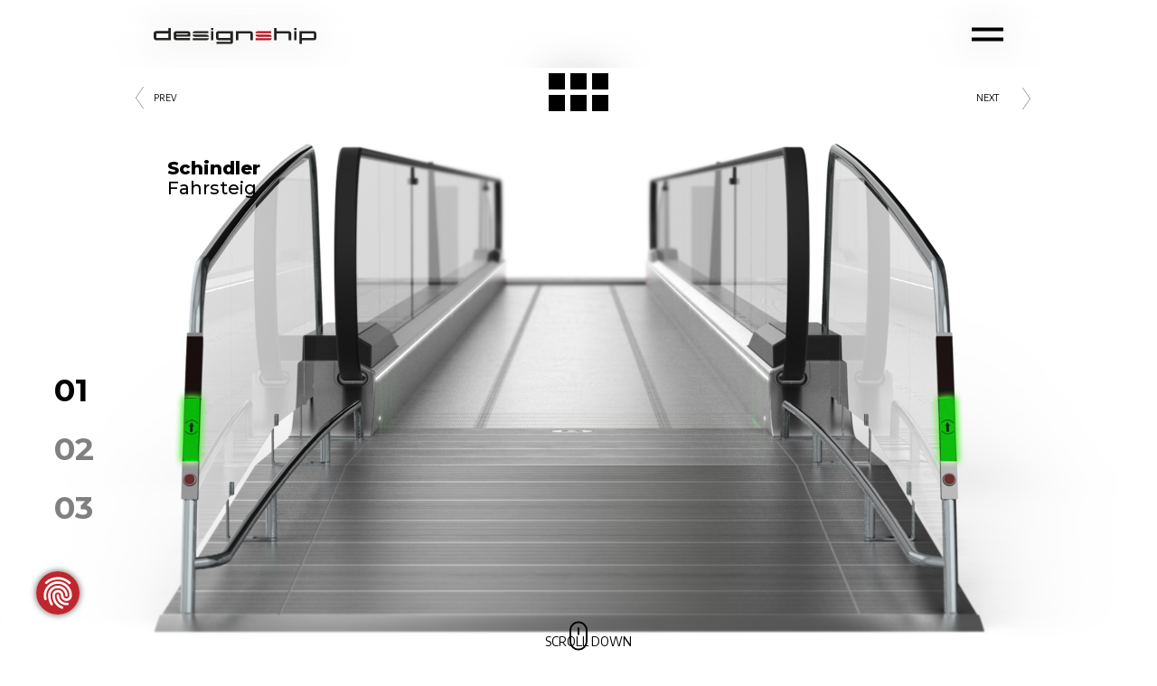

--- FILE ---
content_type: text/html; charset=utf-8
request_url: https://www.designship.de/de/work/consumer-products/schindler-fahrsteig
body_size: 4367
content:
<!DOCTYPE html>
<!--[if lt IE 7]>      <html prefix="og: http://ogp.me/ns#" class="no-js lt-ie9 lt-ie8 lt-ie7" lang="de"> <![endif]-->
<!--[if IE 7]>         <html prefix="og: http://ogp.me/ns#" class="no-js lt-ie9 lt-ie8" lang="de"> <![endif]-->
<!--[if IE 8]>         <html prefix="og: http://ogp.me/ns#" class="no-js lt-ie9" lang="de"> <![endif]-->
<!--[if gt IE 8]><!--> <html prefix="og: http://ogp.me/ns#" class="no-js" lang="de"> <!--<![endif]-->
<head>

<meta charset="utf-8">
<!-- 
	Realisierung: IMIA net based solutions <www.imia.de>

	This website is powered by TYPO3 - inspiring people to share!
	TYPO3 is a free open source Content Management Framework initially created by Kasper Skaarhoj and licensed under GNU/GPL.
	TYPO3 is copyright 1998-2026 of Kasper Skaarhoj. Extensions are copyright of their respective owners.
	Information and contribution at https://typo3.org/
-->

<base href="designship.imia.de">


<meta http-equiv="x-ua-compatible" content="IE=edge" />
<meta name="generator" content="TYPO3 CMS" />
<meta name="description" content="Schön dass du dich für eines unserer Projekte interessierst! Auf dieser Seite geben wir dir nähere Informationen und detaillierten Input zu unseren Arbeiten. So bekommst du einen tieferen Einblick in unseren Designprozess, sowie neuen Veröffentlichungen und neu Auszeichnungen bei Designpreisen. Mit einer Auswahl an Bildern bieten wir dir eine visuelle Kommunikationsform und du siehst sofort um was es geht. Begleitende und erleuternde Texte bringen dich schnell auf den aktuellen Stand und erklären dir das Projekt und den Ablauf des Gestaltungsprozesses. Solltest du weitere Informationen wünschen oder Fragen zu unseren Veröffentlichungen oder Projekten haben, so zöger nicht uns zu kontaktieren. Gerne unterstützen wir dich auch bei deinem Projekt!" />
<meta name="viewport" content="width=device-width, initial-scale=1" />
<meta name="keywords" content="Nähere Informationen - Detailinformationen - Detailseite - Arbeiten - work - Projekte -  designship GmbH - Veröffentlichungen - Auszeichnungen - Awards - Designpreise - Schön dass du da bist!" />
<meta name="twitter:card" content="summary" />

<link rel="stylesheet" type="text/css" href="/typo3temp/assets/compressed/merged-eb38951867f4fd3316dde86ea3170fc5-c52df4402f996751a64310d0df6de1cd.css?1741869087" media="all">

<link rel="stylesheet" type="text/css" href="/typo3temp/assets/compressed/merged-b03249e6fecd3feee6e3164f22bc326a-93c00a15d1cc8d68aaeae271ea1b790c.css?1715867871" media="all">







<title>Detailinformationen zu unseren Arbeiten und Projekten - Hier erfährst du mehr über unsere Projekte - designship GmbH</title><link rel="canonical" href="https:/www.designship.de/de/work/detailseite/consumer-products/schindler-fahrsteig"><meta property="og:url" content="https:/www.designship.de/de/work/detailseite/consumer-products/schindler-fahrsteig"><meta property="og:title" content="Detailseite"><link rel="alternate" hreflang="en" href="https://www.designship.de/en/work/detailpage/consumer-products/schindler-moving-walkway" /><link rel="alternate" hreflang="x-default" href="https://www.designship.de/de/work/detailseite/consumer-products/schindler-fahrsteig" />                <link rel="apple-touch-icon" sizes="180x180" href="/apple-touch-icon.png">
                <link rel="icon" type="image/png" sizes="32x32" href="/favicon-32x32.png">
                <link rel="icon" type="image/png" sizes="16x16" href="/favicon-16x16.png">
                <link rel="manifest" href="/site.webmanifest">
                <link rel="mask-icon" href="/safari-pinned-tab.svg" color="#b41421">
                <meta name="msapplication-TileColor" content="#ffffff">
                <meta name="theme-color" content="#ffffff">            <script src="https://privacy.imia.de/ccm19/app.js?apiKey=1720726a2f0cde120512e54c907db3f0a53bf003670b3cdd&amp;domain=2b91b60" referrerpolicy="origin"></script>
<link rel="alternate" hreflang="de-DE" href="https://www.designship.de/de/work/detailseite/consumer-products/schindler-fahrsteig"/>
<link rel="alternate" hreflang="en-GB" href="https://www.designship.de/en/work/detailpage/consumer-products/schindler-moving-walkway"/>
<link rel="alternate" hreflang="x-default" href="https://www.designship.de/de/work/detailseite/consumer-products/schindler-fahrsteig"/>

<link rel="canonical" href="https://www.designship.de/de/work/detailseite/consumer-products/schindler-fahrsteig"/>


</head>
<body>



<div id="screen" class="page-default">
    <a id="top" name="top"></a>
    <header>
        <div class="filter-bg-wrap">
            <div class="filter-bg">
        </div>


        </div>
        <div class="container">
            <nav class="navbar navbar-default" role="navigation">
                
                <a class="navbar-brand" href="/de/"><img class="black" src="/typo3conf/ext/imia_designship/Resources/Public/Images/logo_black-red.svg"><img class="grey" src="/typo3conf/ext/imia_designship/Resources/Public/Images/logo_grey-red.svg"></a>

                

<ul class="nav navbar-nav">
    
        
    

    
            <li>
                
    
    
            <a href="/de/news">News</a>
        


    

            </li>
        

    
        
    

    
            <li class="active">
                
    
    
            <a href="/de/work">Work</a>
        


    

            </li>
        

    
        
    

    
            <li>
                
    
    
            <a href="/de/studio">Studio</a>
        


    

            </li>
        

    
        
    

    
            <li>
                
    
    
            <a href="/de/kontakt">Kontakt</a>
        


    

            </li>
        

    

</ul>
<ul class="language-menu">
    <li class="lngitem active mobile-standard-item"><a href="/de/work/detailseite/consumer-products/schindler-fahrsteig" target="_self" class="de" title="Deutsch">DE</a></li><li class="lngitem"><a href="/en/work/detailpage/consumer-products/schindler-moving-walkway" target="_self" class="en" title="English">EN</a></li>
</ul>
<div id="menu-trigger" class="mobile-menu-opener"></div>








            </nav>
        </div>
    </header>

    <div id="header">
        
    

    </div>

    <div id="content">
        
    <div class="container">
    </div>

    <div class="content-wrap">
        <!--TYPO3SEARCH_begin-->
        <div id="c9" class="ce ce-list frame-none">





<div class="project-detail-wrapper">
    <div class="project-section-header section" id="project-section-header">
        <div class="project-detail-ui">
            

<div class="site-nav-wrapper">
    <div class="container">
        <ul class="site-nav" id="detail-site-nav">
            <li>
                <a href="/de/work/detailseite#project-section-header" title="#project-section-header">01</a>
            </li>
            <li>
                <a href="/de/work/detailseite#project-section-main" title="#project-section-main">02</a>
            </li>
            <li>
                <a href="/de/work/detailseite#project-section-footer" title="#project-section-footer">03</a>
            </li>
        </ul>
    </div>
</div>



            <div class="container">
                
                    
                    <a class="prev arrow" href="/de/work/consumer-products/venta-aerostyle-lw-73-luftwaescher"><span>PREV</span></a>
                
                <div class="menu-button">
                    <a href="/#content">
                        <div class="squares"></div>
                        <div class="squares"></div>
                    </a>
                </div>
                
                    
                    <a class="arrow next" href="/de/work/machine-design/acg-pharma-maschinenprogramm"><span>NEXT</span>
                    </a>
                
            </div>
        </div>
        <div class="project-header-image-wrapper">
            
                <img class="project-header-image" src="/fileadmin/user_upload/1_Titelbild_1920x1080_16bit_Vorlage2020_schindler.jpg" width="1920" height="1080" alt="Leichtigkeit, Sicherheit, Präzision und Eleganz! Die Designsprache die designship GmbH für den Fahrsteig der Firma Schindler entwickelt hat trägt den Passagier fließend gleich über das Laufband. Schindler Aufzüge AG - Fahrsteig - Personenbeförderung - designship GmbH - Produktdesign - Industriedesign - Maschinendesign - Interfacedesign - iF world design index - Top 25 Industry - Top 100 design studios worldwide - we love design" title="Fahrsteig von Schindler Aufzüge AG" />
        </div>
        <div class="project-detail ">
            <div class="container">
                <div class="project-title">
                    <h1>Schindler</h1>
                    <h2>Fahrsteig</h2>
                </div>
            </div>
        </div>
        <div class="scroll-down ">
            
                    <img class="scroll-down-icon" src="/typo3conf/ext/imia_designship/Resources/Public/Images/icn_scroll-down_black.svg" width="20" height="33" alt="" />
                

            <span class="scroll-down-caption">Scroll down</span>
        </div>
    </div>
    <div class="project-section-main section" id="project-section-main">

        <div class="row">
            
            <div class="col-12 col-sm-8 order-1 order-sm-2">
                
                    <div class="project-image-wrapper">
                        
                            <img src="/fileadmin/user_upload/3_Bild_neben_Beschreibung_1260x900_16bit_Vorlage2020_schindler.jpg" width="1260" height="900" alt="Der optisch flache Gesamteindruck des Fahrsteigs mit seiner durchgängigen Glasbalustrade und mattierter Edelstahlverkleidung nimmt Bezug auf die sehr flache Bauweise der Unterkonstruktion, wodurch der Fahrsteig ohne bauseitige Veränderung, kostengünstig direkt auf dem Rohboden des Gebäudes platziert werden kann. Entlang grüner und roter Leuchtstreifen wird der Passagier sicher über den Fahrsteig geleitet. Schindler Aufzüge AG - Fahrsteig - Personenbeförderung - designship GmbH - Produktdesign - Industriedesign - Maschinendesign - Interfacedesign - iF world design index - Top 25 Industry - Top 100 design studios worldwide - we love design" title="Fließender Übergang lässt Passagier über Laufband gleiten  - Moderner Fahrsteig von Schindler Aufzüge AG" />
                        
                    </div>
                
            </div>
            <div class="col-12 col-sm-4 description order-2 order-sm-3">
                <p><strong>Schindler</strong></p>
<p>Fahrsteig</p>
<p>Leichtigkeit, Sicherheit, Präzision und Eleganz!<br> <br> Fließende Übergänge am Doppelantrieb von Ein, - und Ausgang leiten den Benutzer sicher, entlang grüner und roter Leuchtstreifen über das Laufband. Der optisch flache Gesamteindruck des Fahrsteigs mit seiner durchgängigen Glasbalustrade und mattierter Edelstahlverkleidung nimmt Bezug auf die sehr flache Bauweise der Unterkonstruktion, wodurch der Fahrsteig ohne bauseitige Veränderung, kostengünstig direkt auf dem Rohboden des Gebäudes platziert werden kann.</p>
            </div>
        </div>
    </div>
    <div class="project-section-footer section" id="project-section-footer">
        <div class="row">
            <div class="col-12 col-xl-8">
                
                    <div class="project-image-wrapper">
                        
                            <img src="/fileadmin/user_upload/4_Erstes_unteres_Bild_1260x630_16bit_Vorlage2020_schindler.jpg" width="1260" height="630" alt="Ob Flughäfen, Bahnhöfe oder große Messehallen, der moderne Fahrsteig von Schindler Aufzüge AG besticht durch flache Bauweise und Unterkonstruktion, die es ermöglicht den Fahrsteig auf bodenebene Flächen ohne Umbauarbeiten zu positionieren. Schindler Aufzüge AG - Fahrsteig - Personenbeförderung - designship GmbH - Produktdesign - Industriedesign - Maschinendesign - Interfacedesign - iF world design index - Top 25 Industry - Top 100 design studios worldwide - we love design" title="Moderner Fahrsteig für Flughäfen" />
                        
                    </div>
                
            </div>
            <div class="col-12 col-md-8 offset-md-4 offset-xl-0 col-xl-4">
                
                    <div class="project-image-wrapper">
                        
                            <img src="/fileadmin/user_upload/5_Zweites_unteres_Bild_800x800_16bit_Vorlage2020_schindler.jpg" width="800" height="800" alt="Visuelle Kommunikation durch Licht, weist den Passagier mit grünen und roten Leuchtstreifen konsequent auf die aktive Fahrtrichtung des neuen Fahrsteigs von Schindler Aufzügge AG. Schindler Aufzüge AG - Fahrsteig - Personenbeförderung - designship GmbH - Produktdesign - Industriedesign - Maschinendesign - Interfacedesign - iF world design index - Top 25 Industry - Top 100 design studios worldwide - we love design" title="Beleuchtung als sicheres Kommunikationsmittel - Fahrsteig von Schindler Aufzüge AG" />
                        
                    </div>
                
            </div>
        </div>
    </div>

</div>
</div>
        <!--TYPO3SEARCH_end-->
    </div>

    </div>

    <footer>
        
    <div class="footer-inner">
        <div class="container">
            <div class="designship-s">
                <a target="1" href="/de/work/detailseite">
                    <div class="stripe center"></div>
                </a>
            </div>
        </div>
        <div id="c138" class="ce ce-ibcontent_grid container"><div class="container"><div class="row"><div class="col-12 col-xs-12 col-sm-12
                     col-md-12
                     col-lg-4
                    "></div><div class="col-12 col-xs-12 col-sm-12
                     col-md-12
                     col-lg-4
                    "><div id="c137" class="ce ce-ibcontent_grid container"><div class="container"><div class="row"><div class="col-3 col-xs-3 col-sm-3
                     col-md-3
                     col-lg-3
                    "><div id="c136" class="ce ce-image container"><div class="ce-image ce-left ce-above"><div class="ce-gallery" data-ce-columns="1" data-ce-images="1" style=""><div class="row"><div class="col-12"><figure class="image"><a href="https://www.linkedin.com/company/designship-gmbh" target="_blank"><img class="image-embed-item" src="/fileadmin/user_upload/LinkedIn.svg" width="40" height="40" alt="" /></a></figure></div></div></div></div></div></div><div class="col-3 col-xs-3 col-sm-3
                     col-md-3
                     col-lg-3
                    "><div id="c133" class="ce ce-image container"><div class="ce-image ce-left ce-above"><div class="ce-gallery" data-ce-columns="1" data-ce-images="1" style=""><div class="row"><div class="col-12"><figure class="image"><a href="https://www.xing.com/companies/designship" target="_blank"><img class="image-embed-item" src="/fileadmin/user_upload/xing.svg" width="40" height="40" alt="" /></a></figure></div></div></div></div></div></div><div class="col-3 col-xs-3 col-sm-3
                     col-md-3
                     col-lg-3
                    "><div id="c135" class="ce ce-image container"><div class="ce-image ce-left ce-above"><div class="ce-gallery" data-ce-columns="1" data-ce-images="1" style=""><div class="row"><div class="col-12"><figure class="image"><a href="https://www.instagram.com/designship_studio/" target="_blank"><img class="image-embed-item" src="/fileadmin/user_upload/instagram.svg" width="40" height="40" alt="" /></a></figure></div></div></div></div></div></div><div class="col-3 col-xs-3 col-sm-3
                     col-md-3
                     col-lg-3
                    "><div id="c134" class="ce ce-image container"><div class="ce-image ce-left ce-above"><div class="ce-gallery" data-ce-columns="1" data-ce-images="1" style=""><div class="row"><div class="col-12"><figure class="image"><a href="https://www.facebook.com/designship.de/" target="_blank"><img class="image-embed-item" src="/fileadmin/user_upload/facebook.svg" width="40" height="40" alt="" /></a></figure></div></div></div></div></div></div></div></div></div></div><div class="col-12 col-xs-12 col-sm-12
                     col-md-12
                     col-lg-4
                    "></div></div></div></div>
        <div class="container">
            

<ul id="navigation-meta" class="nav navbar-nav navbar-right">
    
        
    

    
            <li>
                
    
            <a href="/de/kontakt">Kontakt</a>
        

            </li>
        

    
        
    

    
            <li>
                
    
            <a href="/de/impressum">Impressum</a>
        

            </li>
        

    
        
    

    
            <li>
                
    
            <a href="/de/datenschutz">Datenschutz</a>
        

            </li>
        

    
</ul>




        </div>
    </div>

    </footer>

    <div class="scroll-top-wrapper">
        <div class="container">
            <div class="scroll-top"></div>
        </div>
    </div>

</div>
<nav id="mobile-menu">
    

<ul class="nav navbar-nav">
    
        
    

    
            <li>
                
    
    
            <a href="/de/news">News</a>
        


    

            </li>
        

    
        
    

    
            <li class="active">
                
    
    
            <a href="/de/work">Work</a>
        


    

            </li>
        

    
        
    

    
            <li>
                
    
    
            <a href="/de/studio">Studio</a>
        


    

            </li>
        

    
        
    

    
            <li>
                
    
    
            <a href="/de/kontakt">Kontakt</a>
        


    

            </li>
        

    

</ul>








</nav>
        <div class="device-xs visible-xs"></div>
        <div class="device-sm visible-sm"></div>
        <div class="device-md visible-md"></div>
        <div class="device-lg visible-lg"></div>
        <div class="device-xl visible-xl"></div>    <script> gtag('event', 'conversion', {'send_to': 'AW-977878634/yo2TCN7p54UBEOr8pNID'}); </script>

<script src="/typo3conf/ext/imia_designship/Resources/Public/Javascripts/jquery.min.js?1741348989" type="text/javascript"></script>



<script src="/typo3conf/ext/imia_designship/Resources/Public/Javascripts/vendor.js?1741356927" type="text/javascript"></script>
<script src="/typo3conf/ext/imia_designship/Resources/Public/Javascripts/StackBlur.js?1741356869" type="text/javascript"></script>
<script src="/typo3conf/ext/imia_designship/Resources/Public/Javascripts/app.js?1740038909" type="text/javascript"></script>
<script src="/typo3conf/ext/imia_designship/Resources/Public/Javascripts/custom.js?1742208580" type="text/javascript"></script>
<script src="/typo3temp/assets/js/5508b6c4f0.js?1741869087" type="text/javascript"></script>




</body>
</html>

--- FILE ---
content_type: text/css
request_url: https://www.designship.de/typo3temp/assets/compressed/merged-eb38951867f4fd3316dde86ea3170fc5-c52df4402f996751a64310d0df6de1cd.css?1741869087
body_size: 90887
content:
@charset "UTF-8";@import url(https://fonts.googleapis.com/css2?family=Encode+Sans:wght@100;200;300;400;500;600;700;800;900&family=Montserrat:ital,wght@0,100;0,200;0,300;0,400;0,500;0,600;0,700;0,800;0,900;1,100;1,200;1,300;1,400;1,500;1,600;1,700;1,800;1,900&display=swap);.mm-menu{--mm-line-height:20px;--mm-listitem-size:44px;--mm-navbar-size:44px;--mm-offset-top:0;--mm-offset-right:0;--mm-offset-bottom:0;--mm-offset-left:0;--mm-color-border:rgba(0,0,0,0.1);--mm-color-button:rgba(0,0,0,0.3);--mm-color-text:rgba(0,0,0,0.75);--mm-color-text-dimmed:rgba(0,0,0,0.3);--mm-color-background:#f3f3f3;--mm-color-background-highlight:rgba(0,0,0,0.05);--mm-color-background-emphasis:rgba(255,255,255,0.4);--mm-shadow:0 0 10px rgba(0,0,0,0.3)}.mm-hidden{display:none!important}.mm-wrapper{overflow-x:hidden;position:relative}.mm-menu{background:#f3f3f3;border-color:rgba(0,0,0,.1);color:rgba(0,0,0,.75);background:var(--mm-color-background);border-color:var(--mm-color-border);color:var(--mm-color-text);line-height:20px;line-height:var(--mm-line-height);overflow:hidden;-webkit-box-sizing:border-box;box-sizing:border-box;display:block;padding:0;margin:0;position:absolute;z-index:0;top:0;right:0;bottom:0;left:0;top:var(--mm-offset-top);right:var(--mm-offset-right);bottom:var(--mm-offset-bottom);left:var(--mm-offset-left);-webkit-font-smoothing:antialiased;-moz-osx-font-smoothing:grayscale}.mm-menu a,.mm-menu a:active,.mm-menu a:hover,.mm-menu a:link,.mm-menu a:visited{color:inherit;text-decoration:none}[dir=rtl] .mm-menu{direction:rtl}.mm-panels,.mm-panels>.mm-panel{position:absolute;left:0;right:0;top:0;bottom:0;z-index:0}.mm-panel,.mm-panels{-webkit-box-sizing:border-box;box-sizing:border-box;background:#f3f3f3;border-color:rgba(0,0,0,.1);color:rgba(0,0,0,.75);background:var(--mm-color-background);border-color:var(--mm-color-border);color:var(--mm-color-text)}.mm-panels{overflow:hidden}.mm-panel{-webkit-overflow-scrolling:touch;overflow:scroll;overflow-x:hidden;overflow-y:auto;width:100%;padding:0 20px;-webkit-transform:translate3d(100%,0,0);transform:translate3d(100%,0,0);-webkit-transition:-webkit-transform .4s ease;transition:-webkit-transform .4s ease;-o-transition:transform .4s ease;transition:transform .4s ease;transition:transform .4s ease,-webkit-transform .4s ease}.mm-panel:not(.mm-hidden){display:block}.mm-panel:after,.mm-panel:before{content:'';display:block;height:20px}.mm-panel_has-navbar{padding-top:44px;padding-top:var(--mm-navbar-size)}.mm-panel_opened{z-index:1;-webkit-transform:translate3d(0,0,0);transform:translate3d(0,0,0)}.mm-panel_opened-parent{-webkit-transform:translate3d(-30%,0,0);transform:translate3d(-30%,0,0)}.mm-panel_highest{z-index:2}.mm-panel_noanimation{-webkit-transition:none!important;-o-transition:none!important;transition:none!important}.mm-panel_noanimation.mm-panel_opened-parent{-webkit-transform:translate3d(0,0,0);transform:translate3d(0,0,0)}[dir=rtl] .mm-panel:not(.mm-panel_opened){-webkit-transform:translate3d(-100%,0,0);transform:translate3d(-100%,0,0)}[dir=rtl] .mm-panel.mm-panel_opened-parent{-webkit-transform:translate3d(30%,0,0);transform:translate3d(30%,0,0)}.mm-listitem_vertical>.mm-panel{-webkit-transform:none!important;-ms-transform:none!important;transform:none!important;display:none;width:100%;padding:10px 0 10px 10px}.mm-listitem_vertical>.mm-panel:after,.mm-listitem_vertical>.mm-panel:before{content:none;display:none}.mm-listitem_opened>.mm-panel{display:block}.mm-listitem_vertical>.mm-listitem__btn{height:44px;height:var(--mm-listitem-size);bottom:auto}.mm-listitem_vertical .mm-listitem:last-child:after{border-color:transparent}.mm-listitem_opened>.mm-listitem__btn:after{-webkit-transform:rotate(225deg);-ms-transform:rotate(225deg);transform:rotate(225deg);right:19px}.mm-btn{-webkit-box-sizing:border-box;box-sizing:border-box;width:44px;padding:0}.mm-btn:after,.mm-btn:before{border-color:rgba(0,0,0,.1);border-color:var(--mm-color-button);border-width:2px;border-style:solid}.mm-btn_close:after,.mm-btn_close:before{content:'';-webkit-box-sizing:content-box;box-sizing:content-box;display:block;width:5px;height:5px;margin:auto;position:absolute;top:0;bottom:0;-webkit-transform:rotate(-45deg);-ms-transform:rotate(-45deg);transform:rotate(-45deg)}.mm-btn_close:before{border-right:none;border-bottom:none;right:18px}.mm-btn_close:after{border-left:none;border-top:none;right:25px}.mm-btn_next:after,.mm-btn_prev:before{content:'';border-bottom:none;border-right:none;-webkit-box-sizing:content-box;box-sizing:content-box;display:block;width:8px;height:8px;margin:auto;position:absolute;top:0;bottom:0}.mm-btn_prev:before{-webkit-transform:rotate(-45deg);-ms-transform:rotate(-45deg);transform:rotate(-45deg);left:23px;right:auto}.mm-btn_next:after{-webkit-transform:rotate(135deg);-ms-transform:rotate(135deg);transform:rotate(135deg);right:23px;left:auto}[dir=rtl] .mm-btn_next:after{-webkit-transform:rotate(-45deg);-ms-transform:rotate(-45deg);transform:rotate(-45deg);left:23px;right:auto}[dir=rtl] .mm-btn_prev:before{-webkit-transform:rotate(135deg);-ms-transform:rotate(135deg);transform:rotate(135deg);right:23px;left:auto}[dir=rtl] .mm-btn_close:after,[dir=rtl] .mm-btn_close:before{right:auto}[dir=rtl] .mm-btn_close:before{left:25px}[dir=rtl] .mm-btn_close:after{left:18px}.mm-navbar{background:#f3f3f3;border-color:rgba(0,0,0,.1);color:rgba(0,0,0,.3);background:var(--mm-color-background);border-color:var(--mm-color-border);color:var(--mm-color-text-dimmed);border-bottom-width:1px;border-bottom-style:solid;text-align:center;display:none;height:44px;height:var(--mm-navbar-size);padding:0 44px;margin:0;position:absolute;top:0;left:0;right:0;opacity:1;-webkit-transition:opacity .4s ease;-o-transition:opacity .4s ease;transition:opacity .4s ease}.mm-navbar>*{-webkit-box-sizing:border-box;box-sizing:border-box;display:block;padding:12px;padding:calc((var(--mm-navbar-size) - var(--mm-line-height)) * .5);padding-left:0;padding-right:0}.mm-navbar a,.mm-navbar a:hover{text-decoration:none}.mm-navbar__title{-o-text-overflow:ellipsis;text-overflow:ellipsis;white-space:nowrap;overflow:hidden}.mm-navbar__btn{position:absolute;top:0;bottom:0;z-index:1}.mm-navbar__btn:first-child{text-align:left;left:0}.mm-navbar__btn:last-child{text-align:right;right:0}.mm-panel_has-navbar .mm-navbar{display:block}[dir=rtl] .mm-navbar__btn:first-child{text-align:right;right:0;left:auto}[dir=rtl] .mm-navbar__btn:last-child{text-align:left;left:0;right:auto}.mm-listitem,.mm-listview{list-style:none;display:block;padding:0;margin:0}.mm-listitem{color:rgba(0,0,0,.75);color:var(--mm-color-text);border-color:rgba(0,0,0,.1);border-color:var(--mm-color-border);position:relative;display:-webkit-box;display:-ms-flexbox;display:flex;-ms-flex-wrap:wrap;flex-wrap:wrap}.mm-listitem:after{content:'';border-color:inherit;border-bottom-width:1px;border-bottom-style:solid;display:block;position:absolute;left:20px;right:0;bottom:0}.mm-listitem a,.mm-listitem a:hover{text-decoration:none}.mm-listitem__btn,.mm-listitem__text{color:inherit;display:block;padding-top:12px;padding-top:calc((var(--mm-listitem-size) - var(--mm-line-height))/ 2);padding-bottom:12px;padding-bottom:calc((var(--mm-listitem-size) - var(--mm-line-height))/ 2)}.mm-listitem__text{-o-text-overflow:ellipsis;text-overflow:ellipsis;white-space:nowrap;overflow:hidden;padding-left:20px;padding-right:10px;-webkit-box-flex:1;-ms-flex-positive:1;flex-grow:1;-ms-flex-preferred-size:10%;flex-basis:10%}.mm-listitem__btn{-webkit-tap-highlight-color:rgba(255,255,255,.4);tap-highlight-color:rgba(255,255,255,.4);-webkit-tap-highlight-color:var(--mm-color-background-emphasis);tap-highlight-color:var(--mm-color-background-emphasis);background:rgba(3,2,1,0);border-color:inherit;width:auto;padding-right:54px;position:relative}.mm-listitem__btn:not(.mm-listitem__text){border-left-width:1px;border-left-style:solid}.mm-listitem_selected>.mm-listitem__text{background:rgba(255,255,255,.4);background:var(--mm-color-background-emphasis)}.mm-listitem_opened>.mm-listitem__btn,.mm-listitem_opened>.mm-panel{background:rgba(0,0,0,.05);background:var(--mm-color-background-highlight)}.mm-panels>.mm-panel>.mm-listview{margin:20px -20px}.mm-panels>.mm-panel>.mm-listview:first-child,.mm-panels>.mm-panel>.mm-navbar+.mm-listview{margin-top:-20px}.mm-listitem_divider{-o-text-overflow:ellipsis;text-overflow:ellipsis;white-space:nowrap;overflow:hidden;background:rgba(0,0,0,.05);background:var(--mm-color-background-highlight);font-size:75%;text-transform:uppercase;min-height:20px;min-height:var(--mm-line-height);padding:6.5px;padding:calc(((var(--mm-listitem-size) * .75) - var(--mm-line-height)) * .5);padding-right:10px;padding-left:20px}.mm-listitem_spacer{padding-top:44px;padding-top:var(--mm-listitem-size)}.mm-listitem_spacer>.mm-btn_next{top:44px;top:var(--mm-listitem-size)}[dir=rtl] .mm-listitem:after{left:0;right:20px}[dir=rtl] .mm-listitem__text{padding-left:10px;padding-right:20px}[dir=rtl] .mm-listitem__btn{padding-left:54px;border-left-width:0;border-left-style:none}[dir=rtl] .mm-listitem__btn:not(.mm-listitem__text){padding-right:0;border-right-width:1px;border-right-style:solid}.mm-page{-webkit-box-sizing:border-box;box-sizing:border-box;position:relative}.mm-slideout{-webkit-transition:-webkit-transform .4s ease;transition:-webkit-transform .4s ease;-o-transition:transform .4s ease;transition:transform .4s ease;transition:transform .4s ease,-webkit-transform .4s ease;z-index:1}.mm-wrapper_opened{overflow-x:hidden;position:relative}.mm-wrapper_background .mm-page{background:inherit}.mm-menu_offcanvas{display:none;position:fixed;right:auto;z-index:0}.mm-menu_offcanvas.mm-menu_opened{display:block}.mm-menu_offcanvas{width:80%;min-width:240px;max-width:440px}.mm-wrapper_opening .mm-menu_offcanvas.mm-menu_opened~.mm-slideout{-webkit-transform:translate3d(80vw,0,0);transform:translate3d(80vw,0,0)}@media all and (max-width:300px){.mm-wrapper_opening .mm-menu_offcanvas.mm-menu_opened~.mm-slideout{-webkit-transform:translate3d(240px,0,0);transform:translate3d(240px,0,0)}}@media all and (min-width:550px){.mm-wrapper_opening .mm-menu_offcanvas.mm-menu_opened~.mm-slideout{-webkit-transform:translate3d(440px,0,0);transform:translate3d(440px,0,0)}}.mm-wrapper__blocker{background:rgba(3,2,1,0);overflow:hidden;display:none;width:100%;height:100%;position:fixed;top:0;left:0;z-index:2}.mm-wrapper_blocking{overflow:hidden}.mm-wrapper_blocking body{overflow:hidden}.mm-wrapper_blocking .mm-wrapper__blocker{display:block}.mm-sronly{border:0!important;clip:rect(1px,1px,1px,1px)!important;-webkit-clip-path:inset(50%)!important;clip-path:inset(50%)!important;white-space:nowrap!important;width:1px!important;min-width:1px!important;height:1px!important;min-height:1px!important;padding:0!important;overflow:hidden!important;position:absolute!important}.mm-menu_autoheight{-webkit-transition:none .4s ease;-o-transition:none .4s ease;transition:none .4s ease;-webkit-transition-property:height,-webkit-transform;transition-property:height,-webkit-transform;-o-transition-property:transform,height;transition-property:transform,height;transition-property:transform,height,-webkit-transform}.mm-menu_autoheight:not(.mm-menu_offcanvas){position:relative}.mm-menu_autoheight.mm-menu_position-bottom,.mm-menu_autoheight.mm-menu_position-top{max-height:80%}.mm-menu_autoheight-measuring .mm-panel{display:block!important}.mm-menu_autoheight-measuring .mm-listitem_vertical:not(.mm-listitem_opened) .mm-panel{display:none!important}.mm-menu_autoheight-measuring .mm-panels>.mm-panel{bottom:auto!important;height:auto!important}[class*=mm-menu_columns-]{-webkit-transition-property:width;-o-transition-property:width;transition-property:width}[class*=mm-menu_columns-] .mm-panels>.mm-panel{right:auto;-webkit-transition-property:width,-webkit-transform;transition-property:width,-webkit-transform;-o-transition-property:width,transform;transition-property:width,transform;transition-property:width,transform,-webkit-transform}[class*=mm-menu_columns-] .mm-panels>.mm-panel_opened,[class*=mm-menu_columns-] .mm-panels>.mm-panel_opened-parent{display:block!important}[class*=mm-panel_columns-]{border-right:1px solid;border-color:inherit}.mm-menu_columns-1 .mm-panel_columns-0,.mm-menu_columns-2 .mm-panel_columns-1,.mm-menu_columns-3 .mm-panel_columns-2,.mm-menu_columns-4 .mm-panel_columns-3{border-right:none}[class*=mm-menu_columns-] .mm-panels>.mm-panel_columns-0{-webkit-transform:translate3d(0,0,0);transform:translate3d(0,0,0)}.mm-menu_columns-0 .mm-panels>.mm-panel{z-index:0}.mm-menu_columns-0 .mm-panels>.mm-panel else{width:100%}.mm-menu_columns-0 .mm-panels>.mm-panel:not(.mm-panel_opened):not(.mm-panel_opened-parent){-webkit-transform:translate3d(100%,0,0);transform:translate3d(100%,0,0)}.mm-menu_columns-0{width:80%;min-width:240px;max-width:0}.mm-wrapper_opening .mm-menu_columns-0.mm-menu_opened~.mm-slideout{-webkit-transform:translate3d(80vw,0,0);transform:translate3d(80vw,0,0)}@media all and (max-width:300px){.mm-wrapper_opening .mm-menu_columns-0.mm-menu_opened~.mm-slideout{-webkit-transform:translate3d(240px,0,0);transform:translate3d(240px,0,0)}}@media all and (min-width:0px){.mm-wrapper_opening .mm-menu_columns-0.mm-menu_opened~.mm-slideout{-webkit-transform:translate3d(0,0,0);transform:translate3d(0,0,0)}}.mm-wrapper_opening .mm-menu_columns-0.mm-menu_position-right.mm-menu_opened~.mm-slideout{-webkit-transform:translate3d(-80vw,0,0);transform:translate3d(-80vw,0,0)}@media all and (max-width:300px){.mm-wrapper_opening .mm-menu_columns-0.mm-menu_position-right.mm-menu_opened~.mm-slideout{-webkit-transform:translate3d(-240px,0,0);transform:translate3d(-240px,0,0)}}@media all and (min-width:0px){.mm-wrapper_opening .mm-menu_columns-0.mm-menu_position-right.mm-menu_opened~.mm-slideout{-webkit-transform:translate3d(0,0,0);transform:translate3d(0,0,0)}}[class*=mm-menu_columns-] .mm-panels>.mm-panel_columns-1{-webkit-transform:translate3d(100%,0,0);transform:translate3d(100%,0,0)}.mm-menu_columns-1 .mm-panels>.mm-panel{z-index:1;width:100%}.mm-menu_columns-1 .mm-panels>.mm-panel else{width:100%}.mm-menu_columns-1 .mm-panels>.mm-panel:not(.mm-panel_opened):not(.mm-panel_opened-parent){-webkit-transform:translate3d(200%,0,0);transform:translate3d(200%,0,0)}.mm-menu_columns-1{width:80%;min-width:240px;max-width:440px}.mm-wrapper_opening .mm-menu_columns-1.mm-menu_opened~.mm-slideout{-webkit-transform:translate3d(80vw,0,0);transform:translate3d(80vw,0,0)}@media all and (max-width:300px){.mm-wrapper_opening .mm-menu_columns-1.mm-menu_opened~.mm-slideout{-webkit-transform:translate3d(240px,0,0);transform:translate3d(240px,0,0)}}@media all and (min-width:550px){.mm-wrapper_opening .mm-menu_columns-1.mm-menu_opened~.mm-slideout{-webkit-transform:translate3d(440px,0,0);transform:translate3d(440px,0,0)}}.mm-wrapper_opening .mm-menu_columns-1.mm-menu_position-right.mm-menu_opened~.mm-slideout{-webkit-transform:translate3d(-80vw,0,0);transform:translate3d(-80vw,0,0)}@media all and (max-width:300px){.mm-wrapper_opening .mm-menu_columns-1.mm-menu_position-right.mm-menu_opened~.mm-slideout{-webkit-transform:translate3d(-240px,0,0);transform:translate3d(-240px,0,0)}}@media all and (min-width:550px){.mm-wrapper_opening .mm-menu_columns-1.mm-menu_position-right.mm-menu_opened~.mm-slideout{-webkit-transform:translate3d(-440px,0,0);transform:translate3d(-440px,0,0)}}[class*=mm-menu_columns-] .mm-panels>.mm-panel_columns-2{-webkit-transform:translate3d(200%,0,0);transform:translate3d(200%,0,0)}.mm-menu_columns-2 .mm-panels>.mm-panel{z-index:2;width:50%}.mm-menu_columns-2 .mm-panels>.mm-panel else{width:100%}.mm-menu_columns-2 .mm-panels>.mm-panel:not(.mm-panel_opened):not(.mm-panel_opened-parent){-webkit-transform:translate3d(300%,0,0);transform:translate3d(300%,0,0)}.mm-menu_columns-2{width:80%;min-width:240px;max-width:880px}.mm-wrapper_opening .mm-menu_columns-2.mm-menu_opened~.mm-slideout{-webkit-transform:translate3d(80vw,0,0);transform:translate3d(80vw,0,0)}@media all and (max-width:300px){.mm-wrapper_opening .mm-menu_columns-2.mm-menu_opened~.mm-slideout{-webkit-transform:translate3d(240px,0,0);transform:translate3d(240px,0,0)}}@media all and (min-width:1100px){.mm-wrapper_opening .mm-menu_columns-2.mm-menu_opened~.mm-slideout{-webkit-transform:translate3d(880px,0,0);transform:translate3d(880px,0,0)}}.mm-wrapper_opening .mm-menu_columns-2.mm-menu_position-right.mm-menu_opened~.mm-slideout{-webkit-transform:translate3d(-80vw,0,0);transform:translate3d(-80vw,0,0)}@media all and (max-width:300px){.mm-wrapper_opening .mm-menu_columns-2.mm-menu_position-right.mm-menu_opened~.mm-slideout{-webkit-transform:translate3d(-240px,0,0);transform:translate3d(-240px,0,0)}}@media all and (min-width:1100px){.mm-wrapper_opening .mm-menu_columns-2.mm-menu_position-right.mm-menu_opened~.mm-slideout{-webkit-transform:translate3d(-880px,0,0);transform:translate3d(-880px,0,0)}}[class*=mm-menu_columns-] .mm-panels>.mm-panel_columns-3{-webkit-transform:translate3d(300%,0,0);transform:translate3d(300%,0,0)}.mm-menu_columns-3 .mm-panels>.mm-panel{z-index:3;width:33.34%}.mm-menu_columns-3 .mm-panels>.mm-panel else{width:100%}.mm-menu_columns-3 .mm-panels>.mm-panel:not(.mm-panel_opened):not(.mm-panel_opened-parent){-webkit-transform:translate3d(400%,0,0);transform:translate3d(400%,0,0)}.mm-menu_columns-3{width:80%;min-width:240px;max-width:1320px}.mm-wrapper_opening .mm-menu_columns-3.mm-menu_opened~.mm-slideout{-webkit-transform:translate3d(80vw,0,0);transform:translate3d(80vw,0,0)}@media all and (max-width:300px){.mm-wrapper_opening .mm-menu_columns-3.mm-menu_opened~.mm-slideout{-webkit-transform:translate3d(240px,0,0);transform:translate3d(240px,0,0)}}@media all and (min-width:1650px){.mm-wrapper_opening .mm-menu_columns-3.mm-menu_opened~.mm-slideout{-webkit-transform:translate3d(1320px,0,0);transform:translate3d(1320px,0,0)}}.mm-wrapper_opening .mm-menu_columns-3.mm-menu_position-right.mm-menu_opened~.mm-slideout{-webkit-transform:translate3d(-80vw,0,0);transform:translate3d(-80vw,0,0)}@media all and (max-width:300px){.mm-wrapper_opening .mm-menu_columns-3.mm-menu_position-right.mm-menu_opened~.mm-slideout{-webkit-transform:translate3d(-240px,0,0);transform:translate3d(-240px,0,0)}}@media all and (min-width:1650px){.mm-wrapper_opening .mm-menu_columns-3.mm-menu_position-right.mm-menu_opened~.mm-slideout{-webkit-transform:translate3d(-1320px,0,0);transform:translate3d(-1320px,0,0)}}[class*=mm-menu_columns-] .mm-panels>.mm-panel_columns-4{-webkit-transform:translate3d(400%,0,0);transform:translate3d(400%,0,0)}.mm-menu_columns-4 .mm-panels>.mm-panel{z-index:4;width:25%}.mm-menu_columns-4 .mm-panels>.mm-panel else{width:100%}.mm-menu_columns-4 .mm-panels>.mm-panel:not(.mm-panel_opened):not(.mm-panel_opened-parent){-webkit-transform:translate3d(500%,0,0);transform:translate3d(500%,0,0)}.mm-menu_columns-4{width:80%;min-width:240px;max-width:1760px}.mm-wrapper_opening .mm-menu_columns-4.mm-menu_opened~.mm-slideout{-webkit-transform:translate3d(80vw,0,0);transform:translate3d(80vw,0,0)}@media all and (max-width:300px){.mm-wrapper_opening .mm-menu_columns-4.mm-menu_opened~.mm-slideout{-webkit-transform:translate3d(240px,0,0);transform:translate3d(240px,0,0)}}@media all and (min-width:2200px){.mm-wrapper_opening .mm-menu_columns-4.mm-menu_opened~.mm-slideout{-webkit-transform:translate3d(1760px,0,0);transform:translate3d(1760px,0,0)}}.mm-wrapper_opening .mm-menu_columns-4.mm-menu_position-right.mm-menu_opened~.mm-slideout{-webkit-transform:translate3d(-80vw,0,0);transform:translate3d(-80vw,0,0)}@media all and (max-width:300px){.mm-wrapper_opening .mm-menu_columns-4.mm-menu_position-right.mm-menu_opened~.mm-slideout{-webkit-transform:translate3d(-240px,0,0);transform:translate3d(-240px,0,0)}}@media all and (min-width:2200px){.mm-wrapper_opening .mm-menu_columns-4.mm-menu_position-right.mm-menu_opened~.mm-slideout{-webkit-transform:translate3d(-1760px,0,0);transform:translate3d(-1760px,0,0)}}[class*=mm-menu_columns-].mm-menu_position-bottom,[class*=mm-menu_columns-].mm-menu_position-top{width:100%;max-width:100%;min-width:100%}.mm-wrapper_opening [class*=mm-menu_columns-].mm-menu_position-front{-webkit-transition-property:width,min-width,max-width,-webkit-transform;transition-property:width,min-width,max-width,-webkit-transform;-o-transition-property:width,min-width,max-width,transform;transition-property:width,min-width,max-width,transform;transition-property:width,min-width,max-width,transform,-webkit-transform}.mm-counter{color:rgba(0,0,0,.3);color:var(--mm-color-text-dimmed);text-align:right;display:block;min-width:44px;float:right}.mm-listitem_nosubitems>.mm-counter{display:none}[dir=rtl] .mm-counter{text-align:left;float:left}.mm-listitem_divider{opacity:1;-webkit-transition:opacity .4s ease;-o-transition:opacity .4s ease;transition:opacity .4s ease}.mm-menu_dividers-light .mm-listitem_divider{background:inherit;font-size:inherit;color:rgba(0,0,0,.3);color:var(--mm-color-text-dimmed);padding-top:18px;padding-top:calc((var(--mm-listitem-size) - var(--mm-line-height)) * .75);padding-bottom:6px;padding-bottom:calc((var(--mm-listitem-size) - var(--mm-line-height)) * .25)}.mm-menu_border-none .mm-listitem_divider{border-top-width:1px;border-top-style:solid}.mm-listview_fixeddivider{background:inherit;display:none;width:100%;position:absolute;top:0;left:0;right:0;z-index:10}.mm-listview_fixeddivider:after{content:none!important;display:none!important}.mm-panel_dividers .mm-listview_fixeddivider{display:block}.mm-wrapper_opened.mm-dragging .mm-menu,.mm-wrapper_opened.mm-dragging .mm-slideout{-webkit-transition-duration:0s;-o-transition-duration:0s;transition-duration:0s}.mm-menu_dropdown{-webkit-box-shadow:0 2px 10px rgba(0,0,0,.3);box-shadow:0 2px 10px rgba(0,0,0,.3);height:80%}.mm-wrapper_dropdown .mm-slideout{-webkit-transform:none!important;-ms-transform:none!important;transform:none!important;z-index:0}.mm-wrapper_dropdown .mm-wrapper__blocker{-webkit-transition-delay:0s!important;-o-transition-delay:0s!important;transition-delay:0s!important;z-index:1}.mm-wrapper_dropdown .mm-menu_dropdown{z-index:2}.mm-wrapper_dropdown.mm-wrapper_opened:not(.mm-wrapper_opening) .mm-menu_dropdown{display:none}[class*=mm-menu_tip-]:before{content:'';background:inherit;-webkit-box-shadow:0 2px 10px rgba(0,0,0,.3);box-shadow:0 2px 10px rgba(0,0,0,.3);display:block;width:15px;height:15px;position:absolute;z-index:0;-webkit-transform:rotate(45deg);-ms-transform:rotate(45deg);transform:rotate(45deg)}.mm-menu_tip-left:before{left:22px}.mm-menu_tip-right:before{right:22px}.mm-menu_tip-top:before{top:-8px}.mm-menu_tip-bottom:before{bottom:-8px}.mm-menu{--mm-iconbar-size:44px}.mm-iconbar{color:rgba(0,0,0,.3);color:var(--mm-color-text-dimmed);border:0 solid rgba(0,0,0,.1);border-color:var(--mm-color-border);border-right-width:1px;text-align:center;overflow:hidden;-webkit-box-sizing:border-box;box-sizing:border-box;width:44px;width:var(--mm-iconbar-size);position:absolute;top:0;left:0;bottom:0;z-index:2}.mm-menu_iconbar .mm-navbars_bottom,.mm-menu_iconbar .mm-navbars_top,.mm-menu_iconbar .mm-panels{left:44px;left:var(--mm-iconbar-size)}.mm-iconbar__bottom,.mm-iconbar__top{width:inherit;position:absolute}.mm-iconbar__bottom>*,.mm-iconbar__top>*{-webkit-box-sizing:border-box;box-sizing:border-box;display:block;padding:11px 0}.mm-iconbar__bottom a,.mm-iconbar__bottom a:hover,.mm-iconbar__top a,.mm-iconbar__top a:hover{text-decoration:none}.mm-iconbar__top{top:0}.mm-iconbar__bottom{bottom:0}.mm-iconbar__tab_selected{background:rgba(255,255,255,.4);background:var(--mm-color-background-emphasis)}.mm-menu{--mm-iconpanel-size:44px}.mm-panel_iconpanel-1,.mm-panel_iconpanel-1.mm-panel_opened~.mm-listview_fixeddivider{width:calc(100% - (44px * 1));width:calc(100% - (var(--mm-iconpanel-size) * 1))}.mm-panel_iconpanel-2,.mm-panel_iconpanel-2.mm-panel_opened~.mm-listview_fixeddivider{width:calc(100% - (44px * 2));width:calc(100% - (var(--mm-iconpanel-size) * 2))}.mm-panel_iconpanel-3,.mm-panel_iconpanel-3.mm-panel_opened~.mm-listview_fixeddivider{width:calc(100% - (44px * 3));width:calc(100% - (var(--mm-iconpanel-size) * 3))}.mm-panel_iconpanel-first~.mm-panel,.mm-panel_iconpanel-first~.mm-panel_opened~.mm-listview_fixeddivider{width:calc(100% - 44px);width:calc(100% - var(--mm-iconpanel-size))}.mm-menu_iconpanel .mm-panels>.mm-listview_fixeddivider,.mm-menu_iconpanel .mm-panels>.mm-panel{left:auto;-webkit-transition-property:width,-webkit-transform;transition-property:width,-webkit-transform;-o-transition-property:transform,width;transition-property:transform,width;transition-property:transform,width,-webkit-transform}.mm-menu_iconpanel .mm-panels>.mm-panel:not(.mm-panel_iconpanel-first):not(.mm-panel_iconpanel-0){border-left-width:1px;border-left-style:solid}.mm-menu_iconpanel .mm-panels>.mm-panel_opened,.mm-menu_iconpanel .mm-panels>.mm-panel_opened-parent{display:block!important}.mm-menu_iconpanel .mm-panels>.mm-panel_opened-parent{overflow-y:hidden;-webkit-transform:unset;-ms-transform:unset;transform:unset}.mm-menu_hidedivider .mm-panel_opened-parent .mm-listitem_divider,.mm-menu_hidenavbar .mm-panel_opened-parent .mm-navbar{opacity:0}.mm-panel__blocker{background:inherit;opacity:0;display:block;position:absolute;top:0;right:0;left:0;z-index:3;-webkit-transition:opacity .4s ease;-o-transition:opacity .4s ease;transition:opacity .4s ease}.mm-panel_opened-parent .mm-panel__blocker{opacity:.6;bottom:-100000px}[dir=rtl] .mm-menu_iconpanel .mm-panels>.mm-listview_fixeddivider,[dir=rtl] .mm-menu_iconpanel .mm-panels>.mm-panel{left:0;right:auto;-webkit-transition-property:width,-webkit-transform;transition-property:width,-webkit-transform;-o-transition-property:transform,width;transition-property:transform,width;transition-property:transform,width,-webkit-transform}[dir=rtl] .mm-menu_iconpanel .mm-panels>.mm-panel:not(.mm-panel_iconpanel-first):not(.mm-panel_iconpanel-0){border-left:none;border-right:1px solid;border-color:inherit}.mm-menu_keyboardfocus a:focus,.mm-menu_keyboardfocus.mm-menu_opened~.mm-wrapper__blocker a:focus{outline:0;background:rgba(255,255,255,.4);background:var(--mm-color-background-emphasis)}.mm-wrapper__blocker .mm-tabstart{cursor:default;display:block;width:100%;height:100%}.mm-wrapper__blocker .mm-tabend{opacity:0;position:absolute;bottom:0}.mm-navbars_bottom,.mm-navbars_top{background:inherit;border-color:inherit;border-width:0;position:absolute;left:0;right:0;z-index:1}.mm-navbars_bottom>.mm-navbar,.mm-navbars_top>.mm-navbar{border-width:0;display:-webkit-box;display:-ms-flexbox;display:flex;position:relative}.mm-navbars_bottom>.mm-navbar:not(.mm-navbar_has-btns),.mm-navbars_top>.mm-navbar:not(.mm-navbar_has-btns){padding:0}.mm-navbars_bottom>.mm-navbar>:not(img):not(.mm-btn),.mm-navbars_top>.mm-navbar>:not(img):not(.mm-btn){-webkit-box-flex:1;-ms-flex:1;flex:1}.mm-navbars_top{border-bottom-style:solid;border-bottom-width:1px;top:0;bottom:auto}.mm-menu_navbar_top-1 .mm-panels{top:44px;top:calc(var(--mm-navbar-size) * 1)}.mm-menu_navbar_top-2 .mm-panels{top:88px;top:calc(var(--mm-navbar-size) * 2)}.mm-menu_navbar_top-3 .mm-panels{top:132px;top:calc(var(--mm-navbar-size) * 3)}.mm-menu_navbar_top-4 .mm-panels{top:176px;top:calc(var(--mm-navbar-size) * 4)}.mm-navbars_bottom{border-top-style:solid;border-top-width:1px;bottom:0;top:auto}.mm-menu_navbar_bottom-1 .mm-panels{bottom:44px;bottom:calc(var(--mm-navbar-size) * 1)}.mm-menu_navbar_bottom-2 .mm-panels{bottom:88px;bottom:calc(var(--mm-navbar-size) * 2)}.mm-menu_navbar_bottom-3 .mm-panels{bottom:132px;bottom:calc(var(--mm-navbar-size) * 3)}.mm-menu_navbar_bottom-4 .mm-panels{bottom:176px;bottom:calc(var(--mm-navbar-size) * 4)}.mm-navbar_size-2{height:88px;height:calc(var(--mm-navbar-size) * 2)}.mm-navbar_size-3{height:132px;height:calc(var(--mm-navbar-size) * 3)}.mm-navbar_size-4{height:176px;height:calc(var(--mm-navbar-size) * 4)}.mm-navbar__breadcrumbs{-o-text-overflow:ellipsis;text-overflow:ellipsis;white-space:nowrap;overflow:hidden;-webkit-overflow-scrolling:touch;overflow-x:auto;text-align:left;padding:0 0 0 20px}.mm-navbar__breadcrumbs>*{display:inline-block;padding-right:6px;padding-top:12px;padding-top:calc((var(--mm-navbar-size) - var(--mm-line-height)) * .5);padding-bottom:12px;padding-bottom:calc((var(--mm-navbar-size) - var(--mm-line-height)) * .5)}.mm-navbar__breadcrumbs>a{text-decoration:underline}.mm-navbar_has-btns .mm-navbar__breadcrumbs{margin-left:-44px}.mm-navbar_has-btns .mm-btn:not(.mm-hidden)+.mm-navbar__breadcrumbs{margin-left:0;padding-left:0}.mm-navbar__tab_selected{background:inherit!important;color:inherit!important;border-width:1px;border-style:solid;border-color:inherit}.mm-navbar__tab_selected:first-child{border-left:none}.mm-navbar__tab_selected:last-child{border-right:none}.mm-navbars_top.mm-navbars_has-tabs .mm-navbar_tabs,.mm-navbars_top.mm-navbars_has-tabs .mm-navbar_tabs~.mm-navbar{background:inherit!important;color:inherit!important}.mm-navbars_top .mm-navbar_tabs:not(:last-child){border-bottom-width:1px;border-bottom-style:solid}.mm-navbars_top .mm-navbar__tab_selected{border-bottom:none;margin-bottom:-1px}.mm-navbars_top .mm-navbar_tabs:first-child .mm-navbar__tab_selected{border-top:none}.mm-navbars_bottom.mm-navbars_has-tabs .mm-navbar{background:inherit;color:inherit}.mm-navbars_bottom .mm-navbar_tabs:not(:first-child){border-top-width:1px;border-top-style:solid}.mm-navbars_bottom .mm-navbar__tab_selected{border-top:none;margin-top:-1px}.mm-navbars_bottom .mm-navbar_tabs:last-child .mm-navbar__tab_selected{border-bottom:none}.mm-navbar_tabs>a:not(.mm-navbar__tab_selected),.mm-navbars_bottom.mm-navbars_has-tabs .mm-navbar_tabs~.mm-navbar,.mm-navbars_top.mm-navbars_has-tabs>.mm-navbar:not(.mm-navbar_tabs){background:rgba(255,255,255,.4);background:var(--mm-color-background-emphasis);color:rgba(0,0,0,.3);color:var(--mm-color-text-dimmed)}.mm-searchfield{height:44px;height:var(--mm-navbar-size);padding:0;display:-webkit-box;display:-ms-flexbox;display:flex}.mm-searchfield input{border:none!important;outline:0!important;-webkit-box-shadow:none!important;box-shadow:none!important;border-radius:4px;background:rgba(0,0,0,.05);background:var(--mm-color-background-highlight);color:rgba(0,0,0,.75);color:var(--mm-color-text);font:inherit;font-size:inherit;line-height:35.2px;line-height:calc(var(--mm-navbar-size) * .7);display:block;-webkit-box-sizing:border-box;box-sizing:border-box;width:100%;max-width:100%;height:24px;height:calc(var(--mm-navbar-size) * .7);min-height:unset;max-height:unset;margin:0;padding:0 10px}.mm-searchfield input::-ms-clear{display:none}.mm-searchfield__input{padding:6.6px 10px 0 10px;padding-top:calc(var(--mm-navbar-size) * .15);position:relative}.mm-panel__noresultsmsg{color:rgba(0,0,0,.3);color:var(--mm-color-text-dimmed);text-align:center;font-size:150%;padding:44px 0}.mm-searchfield__btn{position:absolute;right:0;top:0;bottom:0}.mm-panel_search{left:0!important;right:0!important;width:100%!important;border-left:none!important}.mm-searchfield__input{-webkit-box-flex:1;-ms-flex:1;flex:1;-webkit-box-sizing:border-box;box-sizing:border-box;width:100%;max-width:100%}.mm-searchfield__cancel{line-height:44px;line-height:var(--mm-navbar-size);text-decoration:none;display:block;padding-right:10px;margin-right:-100px;-webkit-transition:margin .4s ease;-o-transition:margin .4s ease;transition:margin .4s ease}.mm-searchfield__cancel-active{margin-right:0}.mm-panel>.mm-searchfield{width:100%;position:absolute;top:0;left:0}.mm-panel_has-searchfield{padding-top:44px;padding-top:var(--mm-navbar-size)}.mm-panel_has-navbar.mm-panel_has-searchfield{padding-top:88px;padding-top:calc(var(--mm-navbar-size) * 2)}.mm-panel_has-navbar.mm-panel_has-searchfield>.mm-searchfield{top:44px;top:var(--mm-navbar-size)}.mm-listitem_nosubitems>.mm-listitem__btn{display:none}.mm-listitem_nosubitems>.mm-listitem__text{padding-right:10px}.mm-sectionindexer{background:inherit;text-align:center;font-size:12px;-webkit-box-sizing:border-box;box-sizing:border-box;width:20px;position:absolute;top:0;bottom:0;right:-20px;z-index:15;-webkit-transition:right .4s ease;-o-transition:right .4s ease;transition:right .4s ease;display:-webkit-box;display:-ms-flexbox;display:flex;-webkit-box-orient:vertical;-webkit-box-direction:normal;-ms-flex-direction:column;flex-direction:column;-webkit-box-pack:space-evenly;-ms-flex-pack:space-evenly;justify-content:space-evenly}.mm-sectionindexer a{color:rgba(0,0,0,.3);color:var(--mm-color-text-dimmed);line-height:1;text-decoration:none;display:block}.mm-sectionindexer~.mm-panels{-webkit-transition:right .4s ease;-o-transition:right .4s ease;transition:right .4s ease}.mm-menu_has-sectionindexer .mm-sectionindexer{right:0}.mm-menu_has-sectionindexer .mm-panels{right:20px}.mm-menu_navbar_top-1 .mm-sectionindexer{top:46px;top:calc((var(--mm-navbar-size) * 1) + 2px)}.mm-menu_navbar_top-2 .mm-sectionindexer{top:90px;top:calc((var(--mm-navbar-size) * 2) + 2px)}.mm-menu_navbar_top-3 .mm-sectionindexer{top:134px;top:calc((var(--mm-navbar-size) * 3) + 2px)}.mm-menu_navbar_top-4 .mm-sectionindexer{top:178px;top:calc((var(--mm-navbar-size) * 4) + 2px)}.mm-menu_navbar_bottom-1 .mm-sectionindexer{bottom:46px;bottom:calc((var(--mm-navbar-size) * 1) + 2px)}.mm-menu_navbar_bottom-2 .mm-sectionindexer{bottom:90px;bottom:calc((var(--mm-navbar-size) * 2) + 2px)}.mm-menu_navbar_bottom-3 .mm-sectionindexer{bottom:134px;bottom:calc((var(--mm-navbar-size) * 3) + 2px)}.mm-menu_navbar_bottom-4 .mm-sectionindexer{bottom:178px;bottom:calc((var(--mm-navbar-size) * 4) + 2px)}.mm-menu_selected-hover .mm-listitem>.mm-listitem__btn,.mm-menu_selected-hover .mm-listitem>.mm-listitem__text,.mm-menu_selected-parent .mm-listitem>.mm-listitem__btn,.mm-menu_selected-parent .mm-listitem>.mm-listitem__text{-webkit-transition:background .4s ease;-o-transition:background .4s ease;transition:background .4s ease}.mm-menu_selected-hover .mm-listview:hover>.mm-listitem_selected .mm-listitem__text{background:0 0}.mm-menu_selected-hover .mm-listitem__btn:hover,.mm-menu_selected-hover .mm-listitem__text:hover{background:rgba(255,255,255,.4);background:var(--mm-color-background-emphasis)}.mm-menu_selected-parent .mm-panel_opened-parent .mm-listitem:not(.mm-listitem_selected-parent) .mm-listitem__text{background:0 0}.mm-menu_selected-parent .mm-listitem_selected-parent>.mm-listitem__btn,.mm-menu_selected-parent .mm-listitem_selected-parent>.mm-listitem__text{background:rgba(255,255,255,.4);background:var(--mm-color-background-emphasis)}.mm-menu,.mm-slideout{--mm-sidebar-collapsed-size:44px;--mm-sidebar-expanded-size:440px}.mm-wrapper_sidebar-collapsed body,.mm-wrapper_sidebar-expanded body{position:relative}.mm-wrapper_sidebar-collapsed .mm-slideout,.mm-wrapper_sidebar-expanded .mm-slideout{-webkit-transition-property:width,-webkit-transform;transition-property:width,-webkit-transform;-o-transition-property:width,transform;transition-property:width,transform;transition-property:width,transform,-webkit-transform}.mm-wrapper_sidebar-collapsed .mm-page,.mm-wrapper_sidebar-expanded .mm-page{background:inherit;-webkit-box-sizing:border-box;box-sizing:border-box;min-height:100vh}.mm-wrapper_sidebar-collapsed .mm-menu_sidebar-collapsed,.mm-wrapper_sidebar-expanded .mm-menu_sidebar-expanded{display:block!important;top:0!important;right:auto!important;bottom:0!important;left:0!important}.mm-wrapper_sidebar-collapsed:not(.mm-wrapper_opening) .mm-menu_hidedivider .mm-listitem_divider,.mm-wrapper_sidebar-collapsed:not(.mm-wrapper_opening) .mm-menu_hidenavbar .mm-navbar{opacity:0}.mm-wrapper_sidebar-collapsed .mm-slideout{width:calc(100% - 44px);width:calc(100% - var(--mm-sidebar-collapsed-size));-webkit-transform:translate3d(44px,0,0);transform:translate3d(44px,0,0);-webkit-transform:translate3d(var(--mm-sidebar-collapsed-size),0,0);transform:translate3d(var(--mm-sidebar-collapsed-size),0,0)}.mm-wrapper_sidebar-expanded .mm-menu_sidebar-expanded{border-right-width:1px;border-right-style:solid;min-width:0!important;max-width:100000px!important}.mm-wrapper_sidebar-expanded .mm-menu_sidebar-expanded.mm-menu_pageshadow:after{content:none;display:none}.mm-wrapper_sidebar-expanded.mm-wrapper_blocking,.mm-wrapper_sidebar-expanded.mm-wrapper_blocking body{overflow:visible}.mm-wrapper_sidebar-expanded .mm-wrapper__blocker{display:none!important}.mm-wrapper_sidebar-expanded:not(.mm-wrapper_sidebar-closed) .mm-menu_sidebar-expanded.mm-menu_opened~.mm-slideout{width:calc(100% - 440px);width:calc(100% - var(--mm-sidebar-expanded-size));-webkit-transform:translate3d(440px,0,0);transform:translate3d(440px,0,0);-webkit-transform:translate3d(var(--mm-sidebar-expanded-size),0,0);transform:translate3d(var(--mm-sidebar-expanded-size),0,0)}.mm-wrapper_sidebar-expanded .mm-menu_sidebar-expanded{width:440px;width:var(--mm-sidebar-expanded-size)}.mm-menu__blocker{background:rgba(3,2,1,0);display:block;position:absolute;top:0;right:0;bottom:0;left:0;z-index:3}.mm-menu_opened .mm-menu__blocker{display:none}[dir=rtl].mm-wrapper_sidebar-collapsed .mm-slideout{-webkit-transform:translate3d(0,0,0);transform:translate3d(0,0,0)}[dir=rtl].mm-wrapper_sidebar-expanded .mm-slideout{-webkit-transform:translate3d(0,0,0);transform:translate3d(0,0,0)}[dir=rtl].mm-wrapper_sidebar-expanded:not(.mm-wrapper_sidebar-closed) .mm-menu_sidebar-expanded.mm-menu_opened~.mm-slideout{-webkit-transform:translate3d(0,0,0);transform:translate3d(0,0,0)}label.mm-toggle{border-radius:34px;min-width:58px;width:58px;height:34px;margin:0 10px;margin-top:5px;margin-top:calc((var(--mm-listitem-size) - 34px)/ 2)}label.mm-toggle:before{content:'';display:block;border-radius:34px;width:32px;height:32px;margin:1px}input.mm-toggle{position:absolute;left:-10000px}input.mm-toggle:checked~label.mm-toggle:before{float:right}label.mm-toggle{background:rgba(0,0,0,.1);background:var(--mm-color-border)}label.mm-toggle:before{background:#f3f3f3;background:var(--mm-color-background)}input.mm-toggle:checked~label.mm-toggle{background:#4bd963}label.mm-check{width:34px;height:34px}label.mm-check:before{border-color:rgba(0,0,0,.75);border-color:var(--mm-color-text);content:'';display:block;border-left:3px solid;border-bottom:3px solid;width:40%;height:20%;margin:25% 0 0 20%;opacity:.1;-webkit-transform:rotate(-45deg);-ms-transform:rotate(-45deg);transform:rotate(-45deg)}input.mm-check{position:absolute;left:-10000px}input.mm-check:checked~label.mm-check:before{opacity:1}[dir=rtl] input.mm-toggle:checked~label.mm-toggle:before{float:left}.mm-menu_border-none .mm-listitem:after,.mm-panel_border-none .mm-listitem:after{content:none}.mm-menu_border-full .mm-listitem:after,.mm-panel_border-full .mm-listitem:after{left:0!important}.mm-menu_border-offset .mm-listitem:after,.mm-panel_border-offset .mm-listitem:after{right:20px}.mm-menu_fx-menu-zoom{-webkit-transition:-webkit-transform .4s ease;transition:-webkit-transform .4s ease;-o-transition:transform .4s ease;transition:transform .4s ease;transition:transform .4s ease,-webkit-transform .4s ease}.mm-wrapper_opened .mm-menu_fx-menu-zoom{-webkit-transform:scale(.7,.7) translate3d(-30%,0,0);transform:scale(.7,.7) translate3d(-30%,0,0);-webkit-transform-origin:left center;-ms-transform-origin:left center;transform-origin:left center}.mm-wrapper_opening .mm-menu_fx-menu-zoom{-webkit-transform:scale(1,1) translate3d(0,0,0);transform:scale(1,1) translate3d(0,0,0)}.mm-wrapper_opened .mm-menu_fx-menu-zoom.mm-menu_position-right{-webkit-transform:scale(.7,.7) translate3d(30%,0,0);transform:scale(.7,.7) translate3d(30%,0,0);-webkit-transform-origin:right center;-ms-transform-origin:right center;transform-origin:right center}.mm-wrapper_opening .mm-menu_fx-menu-zoom.mm-menu_position-right{-webkit-transform:scale(1,1) translate3d(0,0,0);transform:scale(1,1) translate3d(0,0,0)}.mm-menu_fx-menu-slide{-webkit-transition:-webkit-transform .4s ease;transition:-webkit-transform .4s ease;-o-transition:transform .4s ease;transition:transform .4s ease;transition:transform .4s ease,-webkit-transform .4s ease}.mm-wrapper_opened .mm-menu_fx-menu-slide{-webkit-transform:translate3d(-30%,0,0);transform:translate3d(-30%,0,0)}.mm-wrapper_opening .mm-menu_fx-menu-slide{-webkit-transform:translate3d(0,0,0);transform:translate3d(0,0,0)}.mm-wrapper_opened .mm-menu_fx-menu-slide.mm-menu_position-right{-webkit-transform:translate3d(30%,0,0);transform:translate3d(30%,0,0)}.mm-wrapper_opening .mm-menu_fx-menu-slide.mm-menu_position-right{-webkit-transform:translate3d(0,0,0);transform:translate3d(0,0,0)}.mm-menu_fx-menu-fade{opacity:0;-webkit-transition:opacity .4s ease;-o-transition:opacity .4s ease;transition:opacity .4s ease}.mm-wrapper_opening .mm-menu_fx-menu-fade{opacity:1}.mm-menu_fx-panels-none .mm-panel,.mm-panel_fx-none{-webkit-transition-property:none;-o-transition-property:none;transition-property:none}.mm-menu_fx-panels-none .mm-panel.mm-panel_opened-parent,.mm-panel_fx-none.mm-panel_opened-parent{-webkit-transform:translate3d(0,0,0);transform:translate3d(0,0,0)}.mm-menu_fx-panels-zoom .mm-panel,.mm-panel_fx-zoom{-webkit-transform-origin:left center;-ms-transform-origin:left center;transform-origin:left center;-webkit-transform:scale(1.5,1.5) translate3d(100%,0,0);transform:scale(1.5,1.5) translate3d(100%,0,0)}.mm-menu_fx-panels-zoom .mm-panel.mm-panel_opened,.mm-panel_fx-zoom.mm-panel_opened{-webkit-transform:scale(1,1) translate3d(0,0,0);transform:scale(1,1) translate3d(0,0,0)}.mm-menu_fx-panels-zoom .mm-panel.mm-panel_opened-parent,.mm-panel_fx-zoom.mm-panel_opened-parent{-webkit-transform:scale(.7,.7) translate3d(-30%,0,0);transform:scale(.7,.7) translate3d(-30%,0,0)}.mm-menu_fx-panels-slide-0 .mm-panel_opened-parent,.mm-panel_fx-slide-0.mm-panel_opened-parent{-webkit-transform:translate3d(0,0,0);transform:translate3d(0,0,0)}.mm-menu_fx-panels-slide-100 .mm-panel_opened-parent,.mm-panel_fx-slide-100.mm-panel_opened-parent{-webkit-transform:translate3d(-100%,0,0);transform:translate3d(-100%,0,0)}.mm-menu_fx-panels-slide-up .mm-panel,.mm-panel_fx-slide-up{-webkit-transform:translate3d(0,100%,0);transform:translate3d(0,100%,0)}.mm-menu_fx-panels-slide-up .mm-panel_opened,.mm-menu_fx-panels-slide-up .mm-panel_opened-parent,.mm-panel_fx-slide-up.mm-panel_opened{-webkit-transform:translate3d(0,0,0);transform:translate3d(0,0,0)}.mm-menu_fx-panels-slide-right .mm-panel,.mm-panel_fx-slide-right{-webkit-transform:translate3d(-100%,0,0);transform:translate3d(-100%,0,0)}.mm-menu_fx-panels-slide-right .mm-panel_opened,.mm-menu_fx-panels-slide-right .mm-panel_opened-parent,.mm-panel_fx-slide-right.mm-panel_opened{-webkit-transform:translate3d(0,0,0);transform:translate3d(0,0,0)}[class*=mm-menu_fx-listitems-] .mm-listitem{-webkit-transition:none .4s ease;-o-transition:none .4s ease;transition:none .4s ease}[class*=mm-menu_fx-listitems-] .mm-listitem:nth-child(1){-webkit-transition-delay:50ms;-o-transition-delay:50ms;transition-delay:50ms}[class*=mm-menu_fx-listitems-] .mm-listitem:nth-child(2){-webkit-transition-delay:.1s;-o-transition-delay:.1s;transition-delay:.1s}[class*=mm-menu_fx-listitems-] .mm-listitem:nth-child(3){-webkit-transition-delay:150ms;-o-transition-delay:150ms;transition-delay:150ms}[class*=mm-menu_fx-listitems-] .mm-listitem:nth-child(4){-webkit-transition-delay:.2s;-o-transition-delay:.2s;transition-delay:.2s}[class*=mm-menu_fx-listitems-] .mm-listitem:nth-child(5){-webkit-transition-delay:250ms;-o-transition-delay:250ms;transition-delay:250ms}[class*=mm-menu_fx-listitems-] .mm-listitem:nth-child(6){-webkit-transition-delay:.3s;-o-transition-delay:.3s;transition-delay:.3s}[class*=mm-menu_fx-listitems-] .mm-listitem:nth-child(7){-webkit-transition-delay:350ms;-o-transition-delay:350ms;transition-delay:350ms}[class*=mm-menu_fx-listitems-] .mm-listitem:nth-child(8){-webkit-transition-delay:.4s;-o-transition-delay:.4s;transition-delay:.4s}[class*=mm-menu_fx-listitems-] .mm-listitem:nth-child(9){-webkit-transition-delay:450ms;-o-transition-delay:450ms;transition-delay:450ms}[class*=mm-menu_fx-listitems-] .mm-listitem:nth-child(10){-webkit-transition-delay:.5s;-o-transition-delay:.5s;transition-delay:.5s}[class*=mm-menu_fx-listitems-] .mm-listitem:nth-child(11){-webkit-transition-delay:550ms;-o-transition-delay:550ms;transition-delay:550ms}[class*=mm-menu_fx-listitems-] .mm-listitem:nth-child(12){-webkit-transition-delay:.6s;-o-transition-delay:.6s;transition-delay:.6s}[class*=mm-menu_fx-listitems-] .mm-listitem:nth-child(13){-webkit-transition-delay:650ms;-o-transition-delay:650ms;transition-delay:650ms}[class*=mm-menu_fx-listitems-] .mm-listitem:nth-child(14){-webkit-transition-delay:.7s;-o-transition-delay:.7s;transition-delay:.7s}[class*=mm-menu_fx-listitems-] .mm-listitem:nth-child(15){-webkit-transition-delay:750ms;-o-transition-delay:750ms;transition-delay:750ms}.mm-menu_fx-listitems-slide .mm-listitem{-webkit-transition-property:opacity,-webkit-transform;transition-property:opacity,-webkit-transform;-o-transition-property:transform,opacity;transition-property:transform,opacity;transition-property:transform,opacity,-webkit-transform;-webkit-transform:translate3d(50%,0,0);transform:translate3d(50%,0,0);opacity:0}.mm-wrapper_opening .mm-menu_fx-listitems-slide .mm-panel_opened .mm-listitem{-webkit-transform:translate3d(0,0,0);transform:translate3d(0,0,0);opacity:1}.mm-menu_fx-listitems-fade .mm-listitem{-webkit-transition-property:opacity;-o-transition-property:opacity;transition-property:opacity;opacity:0}.mm-wrapper_opening .mm-menu_fx-listitems-fade .mm-panel_opened .mm-listitem{opacity:1}.mm-menu_fx-listitems-drop .mm-listitem{-webkit-transition-property:opacity,top;-o-transition-property:opacity,top;transition-property:opacity,top;opacity:0;top:-25%}.mm-wrapper_opening .mm-menu_fx-listitems-drop .mm-panel_opened .mm-listitem{opacity:1;top:0}.mm-menu_fullscreen{width:100%;min-width:140px;max-width:10000px}.mm-wrapper_opening .mm-menu_fullscreen.mm-menu_opened~.mm-slideout{-webkit-transform:translate3d(100vw,0,0);transform:translate3d(100vw,0,0)}@media all and (max-width:140px){.mm-wrapper_opening .mm-menu_fullscreen.mm-menu_opened~.mm-slideout{-webkit-transform:translate3d(140px,0,0);transform:translate3d(140px,0,0)}}@media all and (min-width:10000px){.mm-wrapper_opening .mm-menu_fullscreen.mm-menu_opened~.mm-slideout{-webkit-transform:translate3d(10000px,0,0);transform:translate3d(10000px,0,0)}}.mm-wrapper_opening .mm-menu_fullscreen.mm-menu_position-right.mm-menu_opened~.mm-slideout{-webkit-transform:translate3d(-100vw,0,0);transform:translate3d(-100vw,0,0)}@media all and (max-width:140px){.mm-wrapper_opening .mm-menu_fullscreen.mm-menu_position-right.mm-menu_opened~.mm-slideout{-webkit-transform:translate3d(-140px,0,0);transform:translate3d(-140px,0,0)}}@media all and (min-width:10000px){.mm-wrapper_opening .mm-menu_fullscreen.mm-menu_position-right.mm-menu_opened~.mm-slideout{-webkit-transform:translate3d(-10000px,0,0);transform:translate3d(-10000px,0,0)}}.mm-menu_fullscreen.mm-menu_position-top{height:100vh;min-height:140px;max-height:10000px}.mm-menu_fullscreen.mm-menu_position-bottom{height:100vh;min-height:140px;max-height:10000px}.mm-menu_listview-justify .mm-panels>.mm-panel:after,.mm-menu_listview-justify .mm-panels>.mm-panel:before,.mm-panels>.mm-panel_listview-justify:after,.mm-panels>.mm-panel_listview-justify:before{content:none;display:none}.mm-menu_listview-justify .mm-panels>.mm-panel .mm-listview,.mm-panels>.mm-panel_listview-justify .mm-listview{display:-webkit-box;display:-ms-flexbox;display:flex;-webkit-box-orient:vertical;-webkit-box-direction:normal;-ms-flex-direction:column;flex-direction:column;height:100%;margin-top:0;margin-bottom:0}.mm-menu_listview-justify .mm-panels>.mm-panel .mm-listitem,.mm-panels>.mm-panel_listview-justify .mm-listitem{-webkit-box-flex:1;-ms-flex:1 0 auto;flex:1 0 auto;min-height:44px}.mm-menu_listview-justify .mm-panels>.mm-panel .mm-listitem:not(.mm-listitem_divider),.mm-panels>.mm-panel_listview-justify .mm-listitem:not(.mm-listitem_divider){display:-webkit-box;display:-ms-flexbox;display:flex;-webkit-box-orient:vertical;-webkit-box-direction:normal;-ms-flex-direction:column;flex-direction:column}.mm-menu_listview-justify .mm-panels>.mm-panel .mm-listitem__text,.mm-panels>.mm-panel_listview-justify .mm-listitem__text{-webkit-box-sizing:border-box;box-sizing:border-box;-webkit-box-flex:1;-ms-flex:1 0 auto;flex:1 0 auto;display:-webkit-box;display:-ms-flexbox;display:flex;-webkit-box-align:center;-ms-flex-align:center;align-items:center}.mm-listview_inset{list-style:inside disc;width:100%;padding:0 30px 15px 30px;margin:0}.mm-listview_inset .mm-listitem{padding:5px 0}.mm-menu_multiline .mm-listitem__text,.mm-panel_multiline .mm-listitem__text{-o-text-overflow:clip;text-overflow:clip;white-space:normal}[class*=mm-menu_pagedim].mm-menu_opened~.mm-wrapper__blocker{opacity:0}.mm-wrapper_opening [class*=mm-menu_pagedim].mm-menu_opened~.mm-wrapper__blocker{opacity:.3;-webkit-transition:opacity .4s ease .4s;-o-transition:opacity .4s ease .4s;transition:opacity .4s ease .4s}.mm-menu_opened.mm-menu_pagedim~.mm-wrapper__blocker{background:inherit}.mm-menu_opened.mm-menu_pagedim-black~.mm-wrapper__blocker{background:#000}.mm-menu_opened.mm-menu_pagedim-white~.mm-wrapper__blocker{background:#fff}.mm-menu_popup{-webkit-transition:opacity .4s ease;-o-transition:opacity .4s ease;transition:opacity .4s ease;opacity:0;-webkit-box-shadow:0 2px 10px rgba(0,0,0,.3);box-shadow:0 2px 10px rgba(0,0,0,.3);height:80%;min-height:140px;max-height:880px;top:50%;left:50%;bottom:auto;right:auto;z-index:2;-webkit-transform:translate3d(-50%,-50%,0);transform:translate3d(-50%,-50%,0)}.mm-menu_popup.mm-menu_opened~.mm-slideout{-webkit-transform:none!important;-ms-transform:none!important;transform:none!important;z-index:0}.mm-menu_popup.mm-menu_opened~.mm-wrapper__blocker{-webkit-transition-delay:0s!important;-o-transition-delay:0s!important;transition-delay:0s!important;z-index:1}.mm-wrapper_opening .mm-menu_popup{opacity:1}.mm-menu_position-right{left:auto;right:0}.mm-wrapper_opening .mm-menu_position-right.mm-menu_opened~.mm-slideout{-webkit-transform:translate3d(-80vw,0,0);transform:translate3d(-80vw,0,0)}@media all and (max-width:300px){.mm-wrapper_opening .mm-menu_position-right.mm-menu_opened~.mm-slideout{-webkit-transform:translate3d(-240px,0,0);transform:translate3d(-240px,0,0)}}@media all and (min-width:550px){.mm-wrapper_opening .mm-menu_position-right.mm-menu_opened~.mm-slideout{-webkit-transform:translate3d(-440px,0,0);transform:translate3d(-440px,0,0)}}.mm-menu_position-bottom,.mm-menu_position-front,.mm-menu_position-top{-webkit-transition:-webkit-transform .4s ease;transition:-webkit-transform .4s ease;-o-transition:transform .4s ease;transition:transform .4s ease;transition:transform .4s ease,-webkit-transform .4s ease}.mm-menu_position-bottom.mm-menu_opened,.mm-menu_position-front.mm-menu_opened,.mm-menu_position-top.mm-menu_opened{z-index:2}.mm-menu_position-bottom.mm-menu_opened~.mm-slideout,.mm-menu_position-front.mm-menu_opened~.mm-slideout,.mm-menu_position-top.mm-menu_opened~.mm-slideout{-webkit-transform:none!important;-ms-transform:none!important;transform:none!important;z-index:0}.mm-menu_position-bottom.mm-menu_opened~.mm-wrapper__blocker,.mm-menu_position-front.mm-menu_opened~.mm-wrapper__blocker,.mm-menu_position-top.mm-menu_opened~.mm-wrapper__blocker{z-index:1}.mm-menu_position-front{-webkit-transform:translate3d(-100%,0,0);transform:translate3d(-100%,0,0)}.mm-menu_position-front.mm-menu_position-right{-webkit-transform:translate3d(100%,0,0);transform:translate3d(100%,0,0)}.mm-menu_position-bottom,.mm-menu_position-top{width:100%;min-width:100%;max-width:100%}.mm-menu_position-top{-webkit-transform:translate3d(0,-100%,0);transform:translate3d(0,-100%,0)}.mm-menu_position-top{height:80vh;min-height:140px;max-height:880px}.mm-menu_position-bottom{-webkit-transform:translate3d(0,100%,0);transform:translate3d(0,100%,0);top:auto}.mm-menu_position-bottom{height:80vh;min-height:140px;max-height:880px}.mm-wrapper_opening .mm-menu_position-bottom,.mm-wrapper_opening .mm-menu_position-front,.mm-wrapper_opening .mm-menu_position-top{-webkit-transform:translate3d(0,0,0);transform:translate3d(0,0,0)}.mm-menu_shadow-page:after{-webkit-box-shadow:0 0 10px rgba(0,0,0,.3);box-shadow:0 0 10px rgba(0,0,0,.3);-webkit-box-shadow:var(--mm-shadow);box-shadow:var(--mm-shadow);content:"";display:block;width:20px;height:120%;position:absolute;left:100%;top:-10%;z-index:100;-webkit-clip-path:polygon(-20px 0,0 0,0 100%,-20px 100%);clip-path:polygon(-20px 0,0 0,0 100%,-20px 100%)}.mm-menu_shadow-page.mm-menu_position-right:after{left:auto;right:100%;-webkit-clip-path:polygon(20px 0,40px 0,40px 100%,20px 100%);clip-path:polygon(20px 0,40px 0,40px 100%,20px 100%)}.mm-menu_shadow-page.mm-menu_position-front:after{content:none;display:none}.mm-menu_shadow-menu{-webkit-box-shadow:0 0 10px rgba(0,0,0,.3);box-shadow:0 0 10px rgba(0,0,0,.3);-webkit-box-shadow:var(--mm-shadow);box-shadow:var(--mm-shadow)}.mm-menu_shadow-panels .mm-panels>.mm-panel{-webkit-box-shadow:0 0 10px rgba(0,0,0,.3);box-shadow:0 0 10px rgba(0,0,0,.3);-webkit-box-shadow:var(--mm-shadow);box-shadow:var(--mm-shadow)}.mm-menu_theme-white{--mm-color-border:rgba(0,0,0,0.1);--mm-color-button:rgba(0,0,0,0.3);--mm-color-text:rgba(0,0,0,0.7);--mm-color-text-dimmed:rgba(0,0,0,0.3);--mm-color-background:#fff;--mm-color-background-highlight:rgba(0,0,0,0.06);--mm-color-background-emphasis:rgba(0,0,0,0.03);--mm-shadow:0 0 10px rgba(0,0,0,0.2)}.mm-menu_theme-dark{--mm-color-border:rgba(0,0,0,0.3);--mm-color-button:rgba(255,255,255,0.4);--mm-color-text:rgba(255,255,255,0.85);--mm-color-text-dimmed:rgba(255,255,255,0.4);--mm-color-background:#333;--mm-color-background-highlight:rgba(255,255,255,0.08);--mm-color-background-emphasis:rgba(0,0,0,0.1);--mm-shadow:0 0 20px rgba(0,0,0,0.5)}.mm-menu_theme-black{--mm-color-border:rgba(255,255,255,0.25);--mm-color-button:rgba(255,255,255,0.4);--mm-color-text:rgba(255,255,255,0.75);--mm-color-text-dimmed:rgba(255,255,255,0.4);--mm-color-background:#000;--mm-color-background-highlight:rgba(255,255,255,0.2);--mm-color-background-emphasis:rgba(255,255,255,0.15);--mm-shadow:none}.mm-menu_tileview .mm-listview,.mm-panel_tileview .mm-listview{margin:0!important}.mm-menu_tileview .mm-listview:after,.mm-panel_tileview .mm-listview:after{content:'';display:block;clear:both}.mm-menu_tileview .mm-listitem,.mm-panel_tileview .mm-listitem{padding:0;float:left;position:relative;width:50%;height:0;padding-top:50%}.mm-menu_tileview .mm-listitem:after,.mm-panel_tileview .mm-listitem:after{left:0;top:0;border-right-width:1px;border-right-style:solid;z-index:-1}.mm-menu_tileview .mm-listitem.mm-tile-xs,.mm-panel_tileview .mm-listitem.mm-tile-xs{width:12.5%;padding-top:12.5%}.mm-menu_tileview .mm-listitem.mm-tile-s,.mm-panel_tileview .mm-listitem.mm-tile-s{width:25%;padding-top:25%}.mm-menu_tileview .mm-listitem.mm-tile-l,.mm-panel_tileview .mm-listitem.mm-tile-l{width:75%;padding-top:75%}.mm-menu_tileview .mm-listitem.mm-tile-xl,.mm-panel_tileview .mm-listitem.mm-tile-xl{width:100%;padding-top:100%}.mm-menu_tileview .mm-listitem__text,.mm-panel_tileview .mm-listitem__text{line-height:1px;text-align:center;padding:50% 10px 0 10px;margin:0;position:absolute;top:0;right:1px;bottom:1px;left:0}.mm-menu_tileview .mm-listitem__btn,.mm-panel_tileview .mm-listitem__btn{width:auto}.mm-menu_tileview .mm-listitem__btn:after,.mm-menu_tileview .mm-listitem__btn:before,.mm-panel_tileview .mm-listitem__btn:after,.mm-panel_tileview .mm-listitem__btn:before{content:none;display:none}.mm-menu_tileview .mm-listitem_divider,.mm-panel_tileview .mm-listitem_divider{display:none}.mm-menu_tileview .mm-panel,.mm-panel_tileview{padding-left:0;padding-right:0}.mm-menu_tileview .mm-panel:after,.mm-menu_tileview .mm-panel:before,.mm-panel_tileview:after,.mm-panel_tileview:before{content:none;display:none}body.modal-open .mm-slideout{z-index:unset}body.compensate-for-scrollbar{overflow:hidden;}.fancybox-active{height:auto;}.fancybox-is-hidden{left:-9999px;margin:0;position:absolute !important;top:-9999px;visibility:hidden;}.fancybox-container{-webkit-backface-visibility:hidden;height:100%;left:0;outline:none;position:fixed;-webkit-tap-highlight-color:transparent;top:0;-ms-touch-action:manipulation;touch-action:manipulation;transform:translateZ(0);width:100%;z-index:99992;}.fancybox-container *{box-sizing:border-box;}.fancybox-outer,.fancybox-inner,.fancybox-bg,.fancybox-stage{bottom:0;left:0;position:absolute;right:0;top:0;}.fancybox-outer{-webkit-overflow-scrolling:touch;overflow-y:auto;}.fancybox-bg{background:rgb(30,30,30);opacity:0;transition-duration:inherit;transition-property:opacity;transition-timing-function:cubic-bezier(.47,0,.74,.71);}.fancybox-is-open .fancybox-bg{opacity:.9;transition-timing-function:cubic-bezier(.22,.61,.36,1);}.fancybox-infobar,.fancybox-toolbar,.fancybox-caption,.fancybox-navigation .fancybox-button{direction:ltr;opacity:0;position:absolute;transition:opacity .25s ease,visibility 0s ease .25s;visibility:hidden;z-index:99997;}.fancybox-show-infobar .fancybox-infobar,.fancybox-show-toolbar .fancybox-toolbar,.fancybox-show-caption .fancybox-caption,.fancybox-show-nav .fancybox-navigation .fancybox-button{opacity:1;transition:opacity .25s ease 0s,visibility 0s ease 0s;visibility:visible;}.fancybox-infobar{color:#ccc;font-size:13px;-webkit-font-smoothing:subpixel-antialiased;height:44px;left:0;line-height:44px;min-width:44px;mix-blend-mode:difference;padding:0 10px;pointer-events:none;top:0;-webkit-touch-callout:none;-webkit-user-select:none;-moz-user-select:none;-ms-user-select:none;user-select:none;}.fancybox-toolbar{right:0;top:0;}.fancybox-stage{direction:ltr;overflow:visible;transform:translateZ(0);z-index:99994;}.fancybox-is-open .fancybox-stage{overflow:hidden;}.fancybox-slide{-webkit-backface-visibility:hidden;display:none;height:100%;left:0;outline:none;overflow:auto;-webkit-overflow-scrolling:touch;padding:44px;position:absolute;text-align:center;top:0;transition-property:transform,opacity;white-space:normal;width:100%;z-index:99994;}.fancybox-slide::before{content:'';display:inline-block;font-size:0;height:100%;vertical-align:middle;width:0;}.fancybox-is-sliding .fancybox-slide,.fancybox-slide--previous,.fancybox-slide--current,.fancybox-slide--next{display:block;}.fancybox-slide--image{overflow:hidden;padding:44px 0;}.fancybox-slide--image::before{display:none;}.fancybox-slide--html{padding:6px;}.fancybox-content{background:#fff;display:inline-block;margin:0;max-width:100%;overflow:auto;-webkit-overflow-scrolling:touch;padding:44px;position:relative;text-align:left;vertical-align:middle;}.fancybox-slide--image .fancybox-content{animation-timing-function:cubic-bezier(.5,0,.14,1);-webkit-backface-visibility:hidden;background:transparent;background-repeat:no-repeat;background-size:100% 100%;left:0;max-width:none;overflow:visible;padding:0;position:absolute;top:0;-ms-transform-origin:top left;transform-origin:top left;transition-property:transform,opacity;-webkit-user-select:none;-moz-user-select:none;-ms-user-select:none;user-select:none;z-index:99995;}.fancybox-can-zoomOut .fancybox-content{cursor:zoom-out;}.fancybox-can-zoomIn .fancybox-content{cursor:zoom-in;}.fancybox-can-swipe .fancybox-content,.fancybox-can-pan .fancybox-content{cursor:-webkit-grab;cursor:grab;}.fancybox-is-grabbing .fancybox-content{cursor:-webkit-grabbing;cursor:grabbing;}.fancybox-container [data-selectable='true']{cursor:text;}.fancybox-image,.fancybox-spaceball{background:transparent;border:0;height:100%;left:0;margin:0;max-height:none;max-width:none;padding:0;position:absolute;top:0;-webkit-user-select:none;-moz-user-select:none;-ms-user-select:none;user-select:none;width:100%;}.fancybox-spaceball{z-index:1;}.fancybox-slide--video .fancybox-content,.fancybox-slide--map .fancybox-content,.fancybox-slide--pdf .fancybox-content,.fancybox-slide--iframe .fancybox-content{height:100%;overflow:visible;padding:0;width:100%;}.fancybox-slide--video .fancybox-content{background:#000;}.fancybox-slide--map .fancybox-content{background:#e5e3df;}.fancybox-slide--iframe .fancybox-content{background:#fff;}.fancybox-video,.fancybox-iframe{background:transparent;border:0;display:block;height:100%;margin:0;overflow:hidden;padding:0;width:100%;}.fancybox-iframe{left:0;position:absolute;top:0;}.fancybox-error{background:#fff;cursor:default;max-width:400px;padding:40px;width:100%;}.fancybox-error p{color:#444;font-size:16px;line-height:20px;margin:0;padding:0;}.fancybox-button{background:rgba(30,30,30,.6);border:0;border-radius:0;box-shadow:none;cursor:pointer;display:inline-block;height:44px;margin:0;padding:10px;position:relative;transition:color .2s;vertical-align:top;visibility:inherit;width:44px;}.fancybox-button,.fancybox-button:visited,.fancybox-button:link{color:#ccc;}.fancybox-button:hover{color:#fff;}.fancybox-button:focus{outline:none;}.fancybox-button.fancybox-focus{outline:1px dotted;}.fancybox-button[disabled],.fancybox-button[disabled]:hover{color:#888;cursor:default;outline:none;}.fancybox-button div{height:100%;}.fancybox-button svg{display:block;height:100%;overflow:visible;position:relative;width:100%;}.fancybox-button svg path{fill:currentColor;stroke-width:0;}.fancybox-button--play svg:nth-child(2),.fancybox-button--fsenter svg:nth-child(2){display:none;}.fancybox-button--pause svg:nth-child(1),.fancybox-button--fsexit svg:nth-child(1){display:none;}.fancybox-progress{background:#ff5268;height:2px;left:0;position:absolute;right:0;top:0;-ms-transform:scaleX(0);transform:scaleX(0);-ms-transform-origin:0;transform-origin:0;transition-property:transform;transition-timing-function:linear;z-index:99998;}.fancybox-close-small{background:transparent;border:0;border-radius:0;color:#ccc;cursor:pointer;opacity:.8;padding:8px;position:absolute;right:-12px;top:-44px;z-index:401;}.fancybox-close-small:hover{color:#fff;opacity:1;}.fancybox-slide--html .fancybox-close-small{color:currentColor;padding:10px;right:0;top:0;}.fancybox-slide--image.fancybox-is-scaling .fancybox-content{overflow:hidden;}.fancybox-is-scaling .fancybox-close-small,.fancybox-is-zoomable.fancybox-can-pan .fancybox-close-small{display:none;}.fancybox-navigation .fancybox-button{background-clip:content-box;height:100px;opacity:0;position:absolute;top:calc(50% - 50px);width:70px;}.fancybox-navigation .fancybox-button div{padding:7px;}.fancybox-navigation .fancybox-button--arrow_left{left:0;left:env(safe-area-inset-left);padding:31px 26px 31px 6px;}.fancybox-navigation .fancybox-button--arrow_right{padding:31px 6px 31px 26px;right:0;right:env(safe-area-inset-right);}.fancybox-caption{background:linear-gradient(to top,rgba(0,0,0,.85) 0%,rgba(0,0,0,.3) 50%,rgba(0,0,0,.15) 65%,rgba(0,0,0,.075) 75.5%,rgba(0,0,0,.037) 82.85%,rgba(0,0,0,.019) 88%,rgba(0,0,0,0) 100%);bottom:0;color:#eee;font-size:14px;font-weight:400;left:0;line-height:1.5;padding:75px 44px 25px 44px;pointer-events:none;right:0;text-align:center;z-index:99996;}@supports (padding:max(0px)){.fancybox-caption{padding:75px max(44px,env(safe-area-inset-right)) max(25px,env(safe-area-inset-bottom)) max(44px,env(safe-area-inset-left));}}.fancybox-caption--separate{margin-top:-50px;}.fancybox-caption__body{max-height:50vh;overflow:auto;pointer-events:all;}.fancybox-caption a,.fancybox-caption a:link,.fancybox-caption a:visited{color:#ccc;text-decoration:none;}.fancybox-caption a:hover{color:#fff;text-decoration:underline;}.fancybox-loading{animation:fancybox-rotate 1s linear infinite;background:transparent;border:4px solid #888;border-bottom-color:#fff;border-radius:50%;height:50px;left:50%;margin:-25px 0 0 -25px;opacity:.7;padding:0;position:absolute;top:50%;width:50px;z-index:99999;}@keyframes fancybox-rotate{100%{transform:rotate(360deg);}}.fancybox-animated{transition-timing-function:cubic-bezier(0,0,.25,1);}.fancybox-fx-slide.fancybox-slide--previous{opacity:0;transform:translate3d(-100%,0,0);}.fancybox-fx-slide.fancybox-slide--next{opacity:0;transform:translate3d(100%,0,0);}.fancybox-fx-slide.fancybox-slide--current{opacity:1;transform:translate3d(0,0,0);}.fancybox-fx-fade.fancybox-slide--previous,.fancybox-fx-fade.fancybox-slide--next{opacity:0;transition-timing-function:cubic-bezier(.19,1,.22,1);}.fancybox-fx-fade.fancybox-slide--current{opacity:1;}.fancybox-fx-zoom-in-out.fancybox-slide--previous{opacity:0;transform:scale3d(1.5,1.5,1.5);}.fancybox-fx-zoom-in-out.fancybox-slide--next{opacity:0;transform:scale3d(.5,.5,.5);}.fancybox-fx-zoom-in-out.fancybox-slide--current{opacity:1;transform:scale3d(1,1,1);}.fancybox-fx-rotate.fancybox-slide--previous{opacity:0;-ms-transform:rotate(-360deg);transform:rotate(-360deg);}.fancybox-fx-rotate.fancybox-slide--next{opacity:0;-ms-transform:rotate(360deg);transform:rotate(360deg);}.fancybox-fx-rotate.fancybox-slide--current{opacity:1;-ms-transform:rotate(0deg);transform:rotate(0deg);}.fancybox-fx-circular.fancybox-slide--previous{opacity:0;transform:scale3d(0,0,0) translate3d(-100%,0,0);}.fancybox-fx-circular.fancybox-slide--next{opacity:0;transform:scale3d(0,0,0) translate3d(100%,0,0);}.fancybox-fx-circular.fancybox-slide--current{opacity:1;transform:scale3d(1,1,1) translate3d(0,0,0);}.fancybox-fx-tube.fancybox-slide--previous{transform:translate3d(-100%,0,0) scale(.1) skew(-10deg);}.fancybox-fx-tube.fancybox-slide--next{transform:translate3d(100%,0,0) scale(.1) skew(10deg);}.fancybox-fx-tube.fancybox-slide--current{transform:translate3d(0,0,0) scale(1);}@media all and (max-height:576px){.fancybox-slide{padding-left:6px;padding-right:6px;}.fancybox-slide--image{padding:6px 0;}.fancybox-close-small{right:-6px;}.fancybox-slide--image .fancybox-close-small{background:#4e4e4e;color:#f2f4f6;height:36px;opacity:1;padding:6px;right:0;top:0;width:36px;}.fancybox-caption{padding-left:12px;padding-right:12px;}@supports (padding:max(0px)){.fancybox-caption{padding-left:max(12px,env(safe-area-inset-left));padding-right:max(12px,env(safe-area-inset-right));}}}.fancybox-share{background:#f4f4f4;border-radius:3px;max-width:90%;padding:30px;text-align:center;}.fancybox-share h1{color:#222;font-size:35px;font-weight:700;margin:0 0 20px 0;}.fancybox-share p{margin:0;padding:0;}.fancybox-share__button{border:0;border-radius:3px;display:inline-block;font-size:14px;font-weight:700;line-height:40px;margin:0 5px 10px 5px;min-width:130px;padding:0 15px;text-decoration:none;transition:all .2s;-webkit-user-select:none;-moz-user-select:none;-ms-user-select:none;user-select:none;white-space:nowrap;}.fancybox-share__button:visited,.fancybox-share__button:link{color:#fff;}.fancybox-share__button:hover{text-decoration:none;}.fancybox-share__button--fb{background:#3b5998;}.fancybox-share__button--fb:hover{background:#344e86;}.fancybox-share__button--pt{background:#bd081d;}.fancybox-share__button--pt:hover{background:#aa0719;}.fancybox-share__button--tw{background:#1da1f2;}.fancybox-share__button--tw:hover{background:#0d95e8;}.fancybox-share__button svg{height:25px;margin-right:7px;position:relative;top:-1px;vertical-align:middle;width:25px;}.fancybox-share__button svg path{fill:#fff;}.fancybox-share__input{background:transparent;border:0;border-bottom:1px solid #d7d7d7;border-radius:0;color:#5d5b5b;font-size:14px;margin:10px 0 0 0;outline:none;padding:10px 15px;width:100%;}.fancybox-thumbs{background:#ddd;bottom:0;display:none;margin:0;-webkit-overflow-scrolling:touch;-ms-overflow-style:-ms-autohiding-scrollbar;padding:2px 2px 4px 2px;position:absolute;right:0;-webkit-tap-highlight-color:rgba(0,0,0,0);top:0;width:212px;z-index:99995;}.fancybox-thumbs-x{overflow-x:auto;overflow-y:hidden;}.fancybox-show-thumbs .fancybox-thumbs{display:block;}.fancybox-show-thumbs .fancybox-inner{right:212px;}.fancybox-thumbs__list{font-size:0;height:100%;list-style:none;margin:0;overflow-x:hidden;overflow-y:auto;padding:0;position:absolute;position:relative;white-space:nowrap;width:100%;}.fancybox-thumbs-x .fancybox-thumbs__list{overflow:hidden;}.fancybox-thumbs-y .fancybox-thumbs__list::-webkit-scrollbar{width:7px;}.fancybox-thumbs-y .fancybox-thumbs__list::-webkit-scrollbar-track{background:#fff;border-radius:10px;box-shadow:inset 0 0 6px rgba(0,0,0,.3);}.fancybox-thumbs-y .fancybox-thumbs__list::-webkit-scrollbar-thumb{background:#2a2a2a;border-radius:10px;}.fancybox-thumbs__list a{-webkit-backface-visibility:hidden;backface-visibility:hidden;background-color:rgba(0,0,0,.1);background-position:center center;background-repeat:no-repeat;background-size:cover;cursor:pointer;float:left;height:75px;margin:2px;max-height:calc(100% - 8px);max-width:calc(50% - 4px);outline:none;overflow:hidden;padding:0;position:relative;-webkit-tap-highlight-color:transparent;width:100px;}.fancybox-thumbs__list a::before{border:6px solid #ff5268;bottom:0;content:'';left:0;opacity:0;position:absolute;right:0;top:0;transition:all .2s cubic-bezier(.25,.46,.45,.94);z-index:99991;}.fancybox-thumbs__list a:focus::before{opacity:.5;}.fancybox-thumbs__list a.fancybox-thumbs-active::before{opacity:1;}@media all and (max-width:576px){.fancybox-thumbs{width:110px;}.fancybox-show-thumbs .fancybox-inner{right:110px;}.fancybox-thumbs__list a{max-width:calc(100% - 10px);}}.fa,.fas,.far,.fal,.fab{-moz-osx-font-smoothing:grayscale;-webkit-font-smoothing:antialiased;display:inline-block;font-style:normal;font-variant:normal;text-rendering:auto;line-height:1;}.fa-lg{font-size:1.33333em;line-height:0.75em;vertical-align:-.0667em;}.fa-xs{font-size:.75em;}.fa-sm{font-size:.875em;}.fa-1x{font-size:1em;}.fa-2x{font-size:2em;}.fa-3x{font-size:3em;}.fa-4x{font-size:4em;}.fa-5x{font-size:5em;}.fa-6x{font-size:6em;}.fa-7x{font-size:7em;}.fa-8x{font-size:8em;}.fa-9x{font-size:9em;}.fa-10x{font-size:10em;}.fa-fw{text-align:center;width:1.25em;}.fa-ul{list-style-type:none;margin-left:2.5em;padding-left:0;}.fa-ul > li{position:relative;}.fa-li{left:-2em;position:absolute;text-align:center;width:2em;line-height:inherit;}.fa-border{border:solid 0.08em #eee;border-radius:.1em;padding:.2em .25em .15em;}.fa-pull-left{float:left;}.fa-pull-right{float:right;}.fa.fa-pull-left,.fas.fa-pull-left,.far.fa-pull-left,.fal.fa-pull-left,.fab.fa-pull-left{margin-right:.3em;}.fa.fa-pull-right,.fas.fa-pull-right,.far.fa-pull-right,.fal.fa-pull-right,.fab.fa-pull-right{margin-left:.3em;}.fa-spin{animation:fa-spin 2s infinite linear;}.fa-pulse{animation:fa-spin 1s infinite steps(8);}@keyframes fa-spin{0%{transform:rotate(0deg);}100%{transform:rotate(360deg);}}.fa-rotate-90{-ms-filter:"progid:DXImageTransform.Microsoft.BasicImage(rotation=1)";transform:rotate(90deg);}.fa-rotate-180{-ms-filter:"progid:DXImageTransform.Microsoft.BasicImage(rotation=2)";transform:rotate(180deg);}.fa-rotate-270{-ms-filter:"progid:DXImageTransform.Microsoft.BasicImage(rotation=3)";transform:rotate(270deg);}.fa-flip-horizontal{-ms-filter:"progid:DXImageTransform.Microsoft.BasicImage(rotation=0,mirror=1)";transform:scale(-1,1);}.fa-flip-vertical{-ms-filter:"progid:DXImageTransform.Microsoft.BasicImage(rotation=2,mirror=1)";transform:scale(1,-1);}.fa-flip-both,.fa-flip-horizontal.fa-flip-vertical{-ms-filter:"progid:DXImageTransform.Microsoft.BasicImage(rotation=2,mirror=1)";transform:scale(-1,-1);}:root .fa-rotate-90,:root .fa-rotate-180,:root .fa-rotate-270,:root .fa-flip-horizontal,:root .fa-flip-vertical,:root .fa-flip-both{filter:none;}.fa-stack{display:inline-block;height:2em;line-height:2em;position:relative;vertical-align:middle;width:2.5em;}.fa-stack-1x,.fa-stack-2x{left:0;position:absolute;text-align:center;width:100%;}.fa-stack-1x{line-height:inherit;}.fa-stack-2x{font-size:2em;}.fa-inverse{color:#fff;}.fa-500px:before{content:"\F26E";}.fa-abacus:before{content:"\F640";}.fa-accessible-icon:before{content:"\F368";}.fa-accusoft:before{content:"\F369";}.fa-acorn:before{content:"\F6AE";}.fa-acquisitions-incorporated:before{content:"\F6AF";}.fa-ad:before{content:"\F641";}.fa-address-book:before{content:"\F2B9";}.fa-address-card:before{content:"\F2BB";}.fa-adjust:before{content:"\F042";}.fa-adn:before{content:"\F170";}.fa-adobe:before{content:"\F778";}.fa-adversal:before{content:"\F36A";}.fa-affiliatetheme:before{content:"\F36B";}.fa-air-freshener:before{content:"\F5D0";}.fa-alarm-clock:before{content:"\F34E";}.fa-algolia:before{content:"\F36C";}.fa-alicorn:before{content:"\F6B0";}.fa-align-center:before{content:"\F037";}.fa-align-justify:before{content:"\F039";}.fa-align-left:before{content:"\F036";}.fa-align-right:before{content:"\F038";}.fa-alipay:before{content:"\F642";}.fa-allergies:before{content:"\F461";}.fa-amazon:before{content:"\F270";}.fa-amazon-pay:before{content:"\F42C";}.fa-ambulance:before{content:"\F0F9";}.fa-american-sign-language-interpreting:before{content:"\F2A3";}.fa-amilia:before{content:"\F36D";}.fa-analytics:before{content:"\F643";}.fa-anchor:before{content:"\F13D";}.fa-android:before{content:"\F17B";}.fa-angel:before{content:"\F779";}.fa-angellist:before{content:"\F209";}.fa-angle-double-down:before{content:"\F103";}.fa-angle-double-left:before{content:"\F100";}.fa-angle-double-right:before{content:"\F101";}.fa-angle-double-up:before{content:"\F102";}.fa-angle-down:before{content:"\F107";}.fa-angle-left:before{content:"\F104";}.fa-angle-right:before{content:"\F105";}.fa-angle-up:before{content:"\F106";}.fa-angry:before{content:"\F556";}.fa-angrycreative:before{content:"\F36E";}.fa-angular:before{content:"\F420";}.fa-ankh:before{content:"\F644";}.fa-app-store:before{content:"\F36F";}.fa-app-store-ios:before{content:"\F370";}.fa-apper:before{content:"\F371";}.fa-apple:before{content:"\F179";}.fa-apple-alt:before{content:"\F5D1";}.fa-apple-crate:before{content:"\F6B1";}.fa-apple-pay:before{content:"\F415";}.fa-archive:before{content:"\F187";}.fa-archway:before{content:"\F557";}.fa-arrow-alt-circle-down:before{content:"\F358";}.fa-arrow-alt-circle-left:before{content:"\F359";}.fa-arrow-alt-circle-right:before{content:"\F35A";}.fa-arrow-alt-circle-up:before{content:"\F35B";}.fa-arrow-alt-down:before{content:"\F354";}.fa-arrow-alt-from-bottom:before{content:"\F346";}.fa-arrow-alt-from-left:before{content:"\F347";}.fa-arrow-alt-from-right:before{content:"\F348";}.fa-arrow-alt-from-top:before{content:"\F349";}.fa-arrow-alt-left:before{content:"\F355";}.fa-arrow-alt-right:before{content:"\F356";}.fa-arrow-alt-square-down:before{content:"\F350";}.fa-arrow-alt-square-left:before{content:"\F351";}.fa-arrow-alt-square-right:before{content:"\F352";}.fa-arrow-alt-square-up:before{content:"\F353";}.fa-arrow-alt-to-bottom:before{content:"\F34A";}.fa-arrow-alt-to-left:before{content:"\F34B";}.fa-arrow-alt-to-right:before{content:"\F34C";}.fa-arrow-alt-to-top:before{content:"\F34D";}.fa-arrow-alt-up:before{content:"\F357";}.fa-arrow-circle-down:before{content:"\F0AB";}.fa-arrow-circle-left:before{content:"\F0A8";}.fa-arrow-circle-right:before{content:"\F0A9";}.fa-arrow-circle-up:before{content:"\F0AA";}.fa-arrow-down:before{content:"\F063";}.fa-arrow-from-bottom:before{content:"\F342";}.fa-arrow-from-left:before{content:"\F343";}.fa-arrow-from-right:before{content:"\F344";}.fa-arrow-from-top:before{content:"\F345";}.fa-arrow-left:before{content:"\F060";}.fa-arrow-right:before{content:"\F061";}.fa-arrow-square-down:before{content:"\F339";}.fa-arrow-square-left:before{content:"\F33A";}.fa-arrow-square-right:before{content:"\F33B";}.fa-arrow-square-up:before{content:"\F33C";}.fa-arrow-to-bottom:before{content:"\F33D";}.fa-arrow-to-left:before{content:"\F33E";}.fa-arrow-to-right:before{content:"\F340";}.fa-arrow-to-top:before{content:"\F341";}.fa-arrow-up:before{content:"\F062";}.fa-arrows:before{content:"\F047";}.fa-arrows-alt:before{content:"\F0B2";}.fa-arrows-alt-h:before{content:"\F337";}.fa-arrows-alt-v:before{content:"\F338";}.fa-arrows-h:before{content:"\F07E";}.fa-arrows-v:before{content:"\F07D";}.fa-artstation:before{content:"\F77A";}.fa-assistive-listening-systems:before{content:"\F2A2";}.fa-asterisk:before{content:"\F069";}.fa-asymmetrik:before{content:"\F372";}.fa-at:before{content:"\F1FA";}.fa-atlas:before{content:"\F558";}.fa-atlassian:before{content:"\F77B";}.fa-atom:before{content:"\F5D2";}.fa-atom-alt:before{content:"\F5D3";}.fa-audible:before{content:"\F373";}.fa-audio-description:before{content:"\F29E";}.fa-autoprefixer:before{content:"\F41C";}.fa-avianex:before{content:"\F374";}.fa-aviato:before{content:"\F421";}.fa-award:before{content:"\F559";}.fa-aws:before{content:"\F375";}.fa-axe:before{content:"\F6B2";}.fa-axe-battle:before{content:"\F6B3";}.fa-baby:before{content:"\F77C";}.fa-baby-carriage:before{content:"\F77D";}.fa-backpack:before{content:"\F5D4";}.fa-backspace:before{content:"\F55A";}.fa-backward:before{content:"\F04A";}.fa-bacon:before{content:"\F7E5";}.fa-badge:before{content:"\F335";}.fa-badge-check:before{content:"\F336";}.fa-badge-dollar:before{content:"\F645";}.fa-badge-percent:before{content:"\F646";}.fa-badger-honey:before{content:"\F6B4";}.fa-balance-scale:before{content:"\F24E";}.fa-balance-scale-left:before{content:"\F515";}.fa-balance-scale-right:before{content:"\F516";}.fa-ball-pile:before{content:"\F77E";}.fa-ballot:before{content:"\F732";}.fa-ballot-check:before{content:"\F733";}.fa-ban:before{content:"\F05E";}.fa-band-aid:before{content:"\F462";}.fa-bandcamp:before{content:"\F2D5";}.fa-barcode:before{content:"\F02A";}.fa-barcode-alt:before{content:"\F463";}.fa-barcode-read:before{content:"\F464";}.fa-barcode-scan:before{content:"\F465";}.fa-bars:before{content:"\F0C9";}.fa-baseball:before{content:"\F432";}.fa-baseball-ball:before{content:"\F433";}.fa-basketball-ball:before{content:"\F434";}.fa-basketball-hoop:before{content:"\F435";}.fa-bat:before{content:"\F6B5";}.fa-bath:before{content:"\F2CD";}.fa-battery-bolt:before{content:"\F376";}.fa-battery-empty:before{content:"\F244";}.fa-battery-full:before{content:"\F240";}.fa-battery-half:before{content:"\F242";}.fa-battery-quarter:before{content:"\F243";}.fa-battery-slash:before{content:"\F377";}.fa-battery-three-quarters:before{content:"\F241";}.fa-bed:before{content:"\F236";}.fa-beer:before{content:"\F0FC";}.fa-behance:before{content:"\F1B4";}.fa-behance-square:before{content:"\F1B5";}.fa-bell:before{content:"\F0F3";}.fa-bell-school:before{content:"\F5D5";}.fa-bell-school-slash:before{content:"\F5D6";}.fa-bell-slash:before{content:"\F1F6";}.fa-bells:before{content:"\F77F";}.fa-bezier-curve:before{content:"\F55B";}.fa-bible:before{content:"\F647";}.fa-bicycle:before{content:"\F206";}.fa-bimobject:before{content:"\F378";}.fa-binoculars:before{content:"\F1E5";}.fa-biohazard:before{content:"\F780";}.fa-birthday-cake:before{content:"\F1FD";}.fa-bitbucket:before{content:"\F171";}.fa-bitcoin:before{content:"\F379";}.fa-bity:before{content:"\F37A";}.fa-black-tie:before{content:"\F27E";}.fa-blackberry:before{content:"\F37B";}.fa-blanket:before{content:"\F498";}.fa-blender:before{content:"\F517";}.fa-blender-phone:before{content:"\F6B6";}.fa-blind:before{content:"\F29D";}.fa-blog:before{content:"\F781";}.fa-blogger:before{content:"\F37C";}.fa-blogger-b:before{content:"\F37D";}.fa-bluetooth:before{content:"\F293";}.fa-bluetooth-b:before{content:"\F294";}.fa-bold:before{content:"\F032";}.fa-bolt:before{content:"\F0E7";}.fa-bomb:before{content:"\F1E2";}.fa-bone:before{content:"\F5D7";}.fa-bone-break:before{content:"\F5D8";}.fa-bong:before{content:"\F55C";}.fa-book:before{content:"\F02D";}.fa-book-alt:before{content:"\F5D9";}.fa-book-dead:before{content:"\F6B7";}.fa-book-heart:before{content:"\F499";}.fa-book-medical:before{content:"\F7E6";}.fa-book-open:before{content:"\F518";}.fa-book-reader:before{content:"\F5DA";}.fa-book-spells:before{content:"\F6B8";}.fa-book-user:before{content:"\F7E7";}.fa-bookmark:before{content:"\F02E";}.fa-books:before{content:"\F5DB";}.fa-books-medical:before{content:"\F7E8";}.fa-boot:before{content:"\F782";}.fa-booth-curtain:before{content:"\F734";}.fa-bow-arrow:before{content:"\F6B9";}.fa-bowling-ball:before{content:"\F436";}.fa-bowling-pins:before{content:"\F437";}.fa-box:before{content:"\F466";}.fa-box-alt:before{content:"\F49A";}.fa-box-ballot:before{content:"\F735";}.fa-box-check:before{content:"\F467";}.fa-box-fragile:before{content:"\F49B";}.fa-box-full:before{content:"\F49C";}.fa-box-heart:before{content:"\F49D";}.fa-box-open:before{content:"\F49E";}.fa-box-up:before{content:"\F49F";}.fa-box-usd:before{content:"\F4A0";}.fa-boxes:before{content:"\F468";}.fa-boxes-alt:before{content:"\F4A1";}.fa-boxing-glove:before{content:"\F438";}.fa-brackets:before{content:"\F7E9";}.fa-brackets-curly:before{content:"\F7EA";}.fa-braille:before{content:"\F2A1";}.fa-brain:before{content:"\F5DC";}.fa-bread-loaf:before{content:"\F7EB";}.fa-bread-slice:before{content:"\F7EC";}.fa-briefcase:before{content:"\F0B1";}.fa-briefcase-medical:before{content:"\F469";}.fa-broadcast-tower:before{content:"\F519";}.fa-broom:before{content:"\F51A";}.fa-browser:before{content:"\F37E";}.fa-brush:before{content:"\F55D";}.fa-btc:before{content:"\F15A";}.fa-bug:before{content:"\F188";}.fa-building:before{content:"\F1AD";}.fa-bullhorn:before{content:"\F0A1";}.fa-bullseye:before{content:"\F140";}.fa-bullseye-arrow:before{content:"\F648";}.fa-bullseye-pointer:before{content:"\F649";}.fa-burn:before{content:"\F46A";}.fa-buromobelexperte:before{content:"\F37F";}.fa-burrito:before{content:"\F7ED";}.fa-bus:before{content:"\F207";}.fa-bus-alt:before{content:"\F55E";}.fa-bus-school:before{content:"\F5DD";}.fa-business-time:before{content:"\F64A";}.fa-buysellads:before{content:"\F20D";}.fa-cabinet-filing:before{content:"\F64B";}.fa-calculator:before{content:"\F1EC";}.fa-calculator-alt:before{content:"\F64C";}.fa-calendar:before{content:"\F133";}.fa-calendar-alt:before{content:"\F073";}.fa-calendar-check:before{content:"\F274";}.fa-calendar-day:before{content:"\F783";}.fa-calendar-edit:before{content:"\F333";}.fa-calendar-exclamation:before{content:"\F334";}.fa-calendar-minus:before{content:"\F272";}.fa-calendar-plus:before{content:"\F271";}.fa-calendar-star:before{content:"\F736";}.fa-calendar-times:before{content:"\F273";}.fa-calendar-week:before{content:"\F784";}.fa-camera:before{content:"\F030";}.fa-camera-alt:before{content:"\F332";}.fa-camera-retro:before{content:"\F083";}.fa-campfire:before{content:"\F6BA";}.fa-campground:before{content:"\F6BB";}.fa-canadian-maple-leaf:before{content:"\F785";}.fa-candle-holder:before{content:"\F6BC";}.fa-candy-cane:before{content:"\F786";}.fa-candy-corn:before{content:"\F6BD";}.fa-cannabis:before{content:"\F55F";}.fa-capsules:before{content:"\F46B";}.fa-car:before{content:"\F1B9";}.fa-car-alt:before{content:"\F5DE";}.fa-car-battery:before{content:"\F5DF";}.fa-car-bump:before{content:"\F5E0";}.fa-car-crash:before{content:"\F5E1";}.fa-car-garage:before{content:"\F5E2";}.fa-car-mechanic:before{content:"\F5E3";}.fa-car-side:before{content:"\F5E4";}.fa-car-tilt:before{content:"\F5E5";}.fa-car-wash:before{content:"\F5E6";}.fa-caret-circle-down:before{content:"\F32D";}.fa-caret-circle-left:before{content:"\F32E";}.fa-caret-circle-right:before{content:"\F330";}.fa-caret-circle-up:before{content:"\F331";}.fa-caret-down:before{content:"\F0D7";}.fa-caret-left:before{content:"\F0D9";}.fa-caret-right:before{content:"\F0DA";}.fa-caret-square-down:before{content:"\F150";}.fa-caret-square-left:before{content:"\F191";}.fa-caret-square-right:before{content:"\F152";}.fa-caret-square-up:before{content:"\F151";}.fa-caret-up:before{content:"\F0D8";}.fa-carrot:before{content:"\F787";}.fa-cart-arrow-down:before{content:"\F218";}.fa-cart-plus:before{content:"\F217";}.fa-cash-register:before{content:"\F788";}.fa-cat:before{content:"\F6BE";}.fa-cauldron:before{content:"\F6BF";}.fa-cc-amazon-pay:before{content:"\F42D";}.fa-cc-amex:before{content:"\F1F3";}.fa-cc-apple-pay:before{content:"\F416";}.fa-cc-diners-club:before{content:"\F24C";}.fa-cc-discover:before{content:"\F1F2";}.fa-cc-jcb:before{content:"\F24B";}.fa-cc-mastercard:before{content:"\F1F1";}.fa-cc-paypal:before{content:"\F1F4";}.fa-cc-stripe:before{content:"\F1F5";}.fa-cc-visa:before{content:"\F1F0";}.fa-centercode:before{content:"\F380";}.fa-centos:before{content:"\F789";}.fa-certificate:before{content:"\F0A3";}.fa-chair:before{content:"\F6C0";}.fa-chair-office:before{content:"\F6C1";}.fa-chalkboard:before{content:"\F51B";}.fa-chalkboard-teacher:before{content:"\F51C";}.fa-charging-station:before{content:"\F5E7";}.fa-chart-area:before{content:"\F1FE";}.fa-chart-bar:before{content:"\F080";}.fa-chart-line:before{content:"\F201";}.fa-chart-line-down:before{content:"\F64D";}.fa-chart-network:before{content:"\F78A";}.fa-chart-pie:before{content:"\F200";}.fa-chart-pie-alt:before{content:"\F64E";}.fa-chart-scatter:before{content:"\F7EE";}.fa-check:before{content:"\F00C";}.fa-check-circle:before{content:"\F058";}.fa-check-double:before{content:"\F560";}.fa-check-square:before{content:"\F14A";}.fa-cheese:before{content:"\F7EF";}.fa-cheese-swiss:before{content:"\F7F0";}.fa-cheeseburger:before{content:"\F7F1";}.fa-chess:before{content:"\F439";}.fa-chess-bishop:before{content:"\F43A";}.fa-chess-bishop-alt:before{content:"\F43B";}.fa-chess-board:before{content:"\F43C";}.fa-chess-clock:before{content:"\F43D";}.fa-chess-clock-alt:before{content:"\F43E";}.fa-chess-king:before{content:"\F43F";}.fa-chess-king-alt:before{content:"\F440";}.fa-chess-knight:before{content:"\F441";}.fa-chess-knight-alt:before{content:"\F442";}.fa-chess-pawn:before{content:"\F443";}.fa-chess-pawn-alt:before{content:"\F444";}.fa-chess-queen:before{content:"\F445";}.fa-chess-queen-alt:before{content:"\F446";}.fa-chess-rook:before{content:"\F447";}.fa-chess-rook-alt:before{content:"\F448";}.fa-chevron-circle-down:before{content:"\F13A";}.fa-chevron-circle-left:before{content:"\F137";}.fa-chevron-circle-right:before{content:"\F138";}.fa-chevron-circle-up:before{content:"\F139";}.fa-chevron-double-down:before{content:"\F322";}.fa-chevron-double-left:before{content:"\F323";}.fa-chevron-double-right:before{content:"\F324";}.fa-chevron-double-up:before{content:"\F325";}.fa-chevron-down:before{content:"\F078";}.fa-chevron-left:before{content:"\F053";}.fa-chevron-right:before{content:"\F054";}.fa-chevron-square-down:before{content:"\F329";}.fa-chevron-square-left:before{content:"\F32A";}.fa-chevron-square-right:before{content:"\F32B";}.fa-chevron-square-up:before{content:"\F32C";}.fa-chevron-up:before{content:"\F077";}.fa-child:before{content:"\F1AE";}.fa-chimney:before{content:"\F78B";}.fa-chrome:before{content:"\F268";}.fa-church:before{content:"\F51D";}.fa-circle:before{content:"\F111";}.fa-circle-notch:before{content:"\F1CE";}.fa-city:before{content:"\F64F";}.fa-claw-marks:before{content:"\F6C2";}.fa-clinic-medical:before{content:"\F7F2";}.fa-clipboard:before{content:"\F328";}.fa-clipboard-check:before{content:"\F46C";}.fa-clipboard-list:before{content:"\F46D";}.fa-clipboard-list-check:before{content:"\F737";}.fa-clipboard-prescription:before{content:"\F5E8";}.fa-clipboard-user:before{content:"\F7F3";}.fa-clock:before{content:"\F017";}.fa-clone:before{content:"\F24D";}.fa-closed-captioning:before{content:"\F20A";}.fa-cloud:before{content:"\F0C2";}.fa-cloud-download:before{content:"\F0ED";}.fa-cloud-download-alt:before{content:"\F381";}.fa-cloud-drizzle:before{content:"\F738";}.fa-cloud-hail:before{content:"\F739";}.fa-cloud-hail-mixed:before{content:"\F73A";}.fa-cloud-meatball:before{content:"\F73B";}.fa-cloud-moon:before{content:"\F6C3";}.fa-cloud-moon-rain:before{content:"\F73C";}.fa-cloud-rain:before{content:"\F73D";}.fa-cloud-rainbow:before{content:"\F73E";}.fa-cloud-showers:before{content:"\F73F";}.fa-cloud-showers-heavy:before{content:"\F740";}.fa-cloud-sleet:before{content:"\F741";}.fa-cloud-snow:before{content:"\F742";}.fa-cloud-sun:before{content:"\F6C4";}.fa-cloud-sun-rain:before{content:"\F743";}.fa-cloud-upload:before{content:"\F0EE";}.fa-cloud-upload-alt:before{content:"\F382";}.fa-clouds:before{content:"\F744";}.fa-clouds-moon:before{content:"\F745";}.fa-clouds-sun:before{content:"\F746";}.fa-cloudscale:before{content:"\F383";}.fa-cloudsmith:before{content:"\F384";}.fa-cloudversify:before{content:"\F385";}.fa-club:before{content:"\F327";}.fa-cocktail:before{content:"\F561";}.fa-code:before{content:"\F121";}.fa-code-branch:before{content:"\F126";}.fa-code-commit:before{content:"\F386";}.fa-code-merge:before{content:"\F387";}.fa-codepen:before{content:"\F1CB";}.fa-codiepie:before{content:"\F284";}.fa-coffee:before{content:"\F0F4";}.fa-coffee-togo:before{content:"\F6C5";}.fa-coffin:before{content:"\F6C6";}.fa-cog:before{content:"\F013";}.fa-cogs:before{content:"\F085";}.fa-coins:before{content:"\F51E";}.fa-columns:before{content:"\F0DB";}.fa-comment:before{content:"\F075";}.fa-comment-alt:before{content:"\F27A";}.fa-comment-alt-check:before{content:"\F4A2";}.fa-comment-alt-dollar:before{content:"\F650";}.fa-comment-alt-dots:before{content:"\F4A3";}.fa-comment-alt-edit:before{content:"\F4A4";}.fa-comment-alt-exclamation:before{content:"\F4A5";}.fa-comment-alt-lines:before{content:"\F4A6";}.fa-comment-alt-medical:before{content:"\F7F4";}.fa-comment-alt-minus:before{content:"\F4A7";}.fa-comment-alt-plus:before{content:"\F4A8";}.fa-comment-alt-slash:before{content:"\F4A9";}.fa-comment-alt-smile:before{content:"\F4AA";}.fa-comment-alt-times:before{content:"\F4AB";}.fa-comment-check:before{content:"\F4AC";}.fa-comment-dollar:before{content:"\F651";}.fa-comment-dots:before{content:"\F4AD";}.fa-comment-edit:before{content:"\F4AE";}.fa-comment-exclamation:before{content:"\F4AF";}.fa-comment-lines:before{content:"\F4B0";}.fa-comment-medical:before{content:"\F7F5";}.fa-comment-minus:before{content:"\F4B1";}.fa-comment-plus:before{content:"\F4B2";}.fa-comment-slash:before{content:"\F4B3";}.fa-comment-smile:before{content:"\F4B4";}.fa-comment-times:before{content:"\F4B5";}.fa-comments:before{content:"\F086";}.fa-comments-alt:before{content:"\F4B6";}.fa-comments-alt-dollar:before{content:"\F652";}.fa-comments-dollar:before{content:"\F653";}.fa-compact-disc:before{content:"\F51F";}.fa-compass:before{content:"\F14E";}.fa-compass-slash:before{content:"\F5E9";}.fa-compress:before{content:"\F066";}.fa-compress-alt:before{content:"\F422";}.fa-compress-arrows-alt:before{content:"\F78C";}.fa-compress-wide:before{content:"\F326";}.fa-concierge-bell:before{content:"\F562";}.fa-confluence:before{content:"\F78D";}.fa-connectdevelop:before{content:"\F20E";}.fa-container-storage:before{content:"\F4B7";}.fa-contao:before{content:"\F26D";}.fa-conveyor-belt:before{content:"\F46E";}.fa-conveyor-belt-alt:before{content:"\F46F";}.fa-cookie:before{content:"\F563";}.fa-cookie-bite:before{content:"\F564";}.fa-copy:before{content:"\F0C5";}.fa-copyright:before{content:"\F1F9";}.fa-corn:before{content:"\F6C7";}.fa-couch:before{content:"\F4B8";}.fa-cow:before{content:"\F6C8";}.fa-cpanel:before{content:"\F388";}.fa-creative-commons:before{content:"\F25E";}.fa-creative-commons-by:before{content:"\F4E7";}.fa-creative-commons-nc:before{content:"\F4E8";}.fa-creative-commons-nc-eu:before{content:"\F4E9";}.fa-creative-commons-nc-jp:before{content:"\F4EA";}.fa-creative-commons-nd:before{content:"\F4EB";}.fa-creative-commons-pd:before{content:"\F4EC";}.fa-creative-commons-pd-alt:before{content:"\F4ED";}.fa-creative-commons-remix:before{content:"\F4EE";}.fa-creative-commons-sa:before{content:"\F4EF";}.fa-creative-commons-sampling:before{content:"\F4F0";}.fa-creative-commons-sampling-plus:before{content:"\F4F1";}.fa-creative-commons-share:before{content:"\F4F2";}.fa-creative-commons-zero:before{content:"\F4F3";}.fa-credit-card:before{content:"\F09D";}.fa-credit-card-blank:before{content:"\F389";}.fa-credit-card-front:before{content:"\F38A";}.fa-cricket:before{content:"\F449";}.fa-critical-role:before{content:"\F6C9";}.fa-croissant:before{content:"\F7F6";}.fa-crop:before{content:"\F125";}.fa-crop-alt:before{content:"\F565";}.fa-cross:before{content:"\F654";}.fa-crosshairs:before{content:"\F05B";}.fa-crow:before{content:"\F520";}.fa-crown:before{content:"\F521";}.fa-crutch:before{content:"\F7F7";}.fa-crutches:before{content:"\F7F8";}.fa-css3:before{content:"\F13C";}.fa-css3-alt:before{content:"\F38B";}.fa-cube:before{content:"\F1B2";}.fa-cubes:before{content:"\F1B3";}.fa-curling:before{content:"\F44A";}.fa-cut:before{content:"\F0C4";}.fa-cuttlefish:before{content:"\F38C";}.fa-d-and-d:before{content:"\F38D";}.fa-d-and-d-beyond:before{content:"\F6CA";}.fa-dagger:before{content:"\F6CB";}.fa-dashcube:before{content:"\F210";}.fa-database:before{content:"\F1C0";}.fa-deaf:before{content:"\F2A4";}.fa-debug:before{content:"\F7F9";}.fa-deer:before{content:"\F78E";}.fa-deer-rudolph:before{content:"\F78F";}.fa-delicious:before{content:"\F1A5";}.fa-democrat:before{content:"\F747";}.fa-deploydog:before{content:"\F38E";}.fa-deskpro:before{content:"\F38F";}.fa-desktop:before{content:"\F108";}.fa-desktop-alt:before{content:"\F390";}.fa-dev:before{content:"\F6CC";}.fa-deviantart:before{content:"\F1BD";}.fa-dewpoint:before{content:"\F748";}.fa-dharmachakra:before{content:"\F655";}.fa-dhl:before{content:"\F790";}.fa-diagnoses:before{content:"\F470";}.fa-diamond:before{content:"\F219";}.fa-diaspora:before{content:"\F791";}.fa-dice:before{content:"\F522";}.fa-dice-d10:before{content:"\F6CD";}.fa-dice-d12:before{content:"\F6CE";}.fa-dice-d20:before{content:"\F6CF";}.fa-dice-d4:before{content:"\F6D0";}.fa-dice-d6:before{content:"\F6D1";}.fa-dice-d8:before{content:"\F6D2";}.fa-dice-five:before{content:"\F523";}.fa-dice-four:before{content:"\F524";}.fa-dice-one:before{content:"\F525";}.fa-dice-six:before{content:"\F526";}.fa-dice-three:before{content:"\F527";}.fa-dice-two:before{content:"\F528";}.fa-digg:before{content:"\F1A6";}.fa-digital-ocean:before{content:"\F391";}.fa-digital-tachograph:before{content:"\F566";}.fa-diploma:before{content:"\F5EA";}.fa-directions:before{content:"\F5EB";}.fa-discord:before{content:"\F392";}.fa-discourse:before{content:"\F393";}.fa-disease:before{content:"\F7FA";}.fa-divide:before{content:"\F529";}.fa-dizzy:before{content:"\F567";}.fa-dna:before{content:"\F471";}.fa-do-not-enter:before{content:"\F5EC";}.fa-dochub:before{content:"\F394";}.fa-docker:before{content:"\F395";}.fa-dog:before{content:"\F6D3";}.fa-dog-leashed:before{content:"\F6D4";}.fa-dollar-sign:before{content:"\F155";}.fa-dolly:before{content:"\F472";}.fa-dolly-empty:before{content:"\F473";}.fa-dolly-flatbed:before{content:"\F474";}.fa-dolly-flatbed-alt:before{content:"\F475";}.fa-dolly-flatbed-empty:before{content:"\F476";}.fa-donate:before{content:"\F4B9";}.fa-door-closed:before{content:"\F52A";}.fa-door-open:before{content:"\F52B";}.fa-dot-circle:before{content:"\F192";}.fa-dove:before{content:"\F4BA";}.fa-download:before{content:"\F019";}.fa-draft2digital:before{content:"\F396";}.fa-drafting-compass:before{content:"\F568";}.fa-dragon:before{content:"\F6D5";}.fa-draw-circle:before{content:"\F5ED";}.fa-draw-polygon:before{content:"\F5EE";}.fa-draw-square:before{content:"\F5EF";}.fa-dreidel:before{content:"\F792";}.fa-dribbble:before{content:"\F17D";}.fa-dribbble-square:before{content:"\F397";}.fa-dropbox:before{content:"\F16B";}.fa-drum:before{content:"\F569";}.fa-drum-steelpan:before{content:"\F56A";}.fa-drumstick:before{content:"\F6D6";}.fa-drumstick-bite:before{content:"\F6D7";}.fa-drupal:before{content:"\F1A9";}.fa-duck:before{content:"\F6D8";}.fa-dumbbell:before{content:"\F44B";}.fa-dumpster:before{content:"\F793";}.fa-dumpster-fire:before{content:"\F794";}.fa-dungeon:before{content:"\F6D9";}.fa-dyalog:before{content:"\F399";}.fa-ear:before{content:"\F5F0";}.fa-ear-muffs:before{content:"\F795";}.fa-earlybirds:before{content:"\F39A";}.fa-ebay:before{content:"\F4F4";}.fa-eclipse:before{content:"\F749";}.fa-eclipse-alt:before{content:"\F74A";}.fa-edge:before{content:"\F282";}.fa-edit:before{content:"\F044";}.fa-egg:before{content:"\F7FB";}.fa-egg-fried:before{content:"\F7FC";}.fa-eject:before{content:"\F052";}.fa-elementor:before{content:"\F430";}.fa-elephant:before{content:"\F6DA";}.fa-ellipsis-h:before{content:"\F141";}.fa-ellipsis-h-alt:before{content:"\F39B";}.fa-ellipsis-v:before{content:"\F142";}.fa-ellipsis-v-alt:before{content:"\F39C";}.fa-ello:before{content:"\F5F1";}.fa-ember:before{content:"\F423";}.fa-empire:before{content:"\F1D1";}.fa-empty-set:before{content:"\F656";}.fa-engine-warning:before{content:"\F5F2";}.fa-envelope:before{content:"\F0E0";}.fa-envelope-open:before{content:"\F2B6";}.fa-envelope-open-dollar:before{content:"\F657";}.fa-envelope-open-text:before{content:"\F658";}.fa-envelope-square:before{content:"\F199";}.fa-envira:before{content:"\F299";}.fa-equals:before{content:"\F52C";}.fa-eraser:before{content:"\F12D";}.fa-erlang:before{content:"\F39D";}.fa-ethereum:before{content:"\F42E";}.fa-ethernet:before{content:"\F796";}.fa-etsy:before{content:"\F2D7";}.fa-euro-sign:before{content:"\F153";}.fa-exchange:before{content:"\F0EC";}.fa-exchange-alt:before{content:"\F362";}.fa-exclamation:before{content:"\F12A";}.fa-exclamation-circle:before{content:"\F06A";}.fa-exclamation-square:before{content:"\F321";}.fa-exclamation-triangle:before{content:"\F071";}.fa-expand:before{content:"\F065";}.fa-expand-alt:before{content:"\F424";}.fa-expand-arrows:before{content:"\F31D";}.fa-expand-arrows-alt:before{content:"\F31E";}.fa-expand-wide:before{content:"\F320";}.fa-expeditedssl:before{content:"\F23E";}.fa-external-link:before{content:"\F08E";}.fa-external-link-alt:before{content:"\F35D";}.fa-external-link-square:before{content:"\F14C";}.fa-external-link-square-alt:before{content:"\F360";}.fa-eye:before{content:"\F06E";}.fa-eye-dropper:before{content:"\F1FB";}.fa-eye-evil:before{content:"\F6DB";}.fa-eye-slash:before{content:"\F070";}.fa-facebook:before{content:"\F09A";}.fa-facebook-f:before{content:"\F39E";}.fa-facebook-messenger:before{content:"\F39F";}.fa-facebook-square:before{content:"\F082";}.fa-fantasy-flight-games:before{content:"\F6DC";}.fa-fast-backward:before{content:"\F049";}.fa-fast-forward:before{content:"\F050";}.fa-fax:before{content:"\F1AC";}.fa-feather:before{content:"\F52D";}.fa-feather-alt:before{content:"\F56B";}.fa-fedex:before{content:"\F797";}.fa-fedora:before{content:"\F798";}.fa-female:before{content:"\F182";}.fa-field-hockey:before{content:"\F44C";}.fa-fighter-jet:before{content:"\F0FB";}.fa-figma:before{content:"\F799";}.fa-file:before{content:"\F15B";}.fa-file-alt:before{content:"\F15C";}.fa-file-archive:before{content:"\F1C6";}.fa-file-audio:before{content:"\F1C7";}.fa-file-certificate:before{content:"\F5F3";}.fa-file-chart-line:before{content:"\F659";}.fa-file-chart-pie:before{content:"\F65A";}.fa-file-check:before{content:"\F316";}.fa-file-code:before{content:"\F1C9";}.fa-file-contract:before{content:"\F56C";}.fa-file-csv:before{content:"\F6DD";}.fa-file-download:before{content:"\F56D";}.fa-file-edit:before{content:"\F31C";}.fa-file-excel:before{content:"\F1C3";}.fa-file-exclamation:before{content:"\F31A";}.fa-file-export:before{content:"\F56E";}.fa-file-image:before{content:"\F1C5";}.fa-file-import:before{content:"\F56F";}.fa-file-invoice:before{content:"\F570";}.fa-file-invoice-dollar:before{content:"\F571";}.fa-file-medical:before{content:"\F477";}.fa-file-medical-alt:before{content:"\F478";}.fa-file-minus:before{content:"\F318";}.fa-file-pdf:before{content:"\F1C1";}.fa-file-plus:before{content:"\F319";}.fa-file-powerpoint:before{content:"\F1C4";}.fa-file-prescription:before{content:"\F572";}.fa-file-signature:before{content:"\F573";}.fa-file-spreadsheet:before{content:"\F65B";}.fa-file-times:before{content:"\F317";}.fa-file-upload:before{content:"\F574";}.fa-file-user:before{content:"\F65C";}.fa-file-video:before{content:"\F1C8";}.fa-file-word:before{content:"\F1C2";}.fa-files-medical:before{content:"\F7FD";}.fa-fill:before{content:"\F575";}.fa-fill-drip:before{content:"\F576";}.fa-film:before{content:"\F008";}.fa-film-alt:before{content:"\F3A0";}.fa-filter:before{content:"\F0B0";}.fa-fingerprint:before{content:"\F577";}.fa-fire:before{content:"\F06D";}.fa-fire-alt:before{content:"\F7E4";}.fa-fire-extinguisher:before{content:"\F134";}.fa-fire-smoke:before{content:"\F74B";}.fa-firefox:before{content:"\F269";}.fa-fireplace:before{content:"\F79A";}.fa-first-aid:before{content:"\F479";}.fa-first-order:before{content:"\F2B0";}.fa-first-order-alt:before{content:"\F50A";}.fa-firstdraft:before{content:"\F3A1";}.fa-fish:before{content:"\F578";}.fa-fish-cooked:before{content:"\F7FE";}.fa-fist-raised:before{content:"\F6DE";}.fa-flag:before{content:"\F024";}.fa-flag-alt:before{content:"\F74C";}.fa-flag-checkered:before{content:"\F11E";}.fa-flag-usa:before{content:"\F74D";}.fa-flame:before{content:"\F6DF";}.fa-flask:before{content:"\F0C3";}.fa-flask-poison:before{content:"\F6E0";}.fa-flask-potion:before{content:"\F6E1";}.fa-flickr:before{content:"\F16E";}.fa-flipboard:before{content:"\F44D";}.fa-flower:before{content:"\F7FF";}.fa-flower-daffodil:before{content:"\F800";}.fa-flower-tulip:before{content:"\F801";}.fa-flushed:before{content:"\F579";}.fa-fly:before{content:"\F417";}.fa-fog:before{content:"\F74E";}.fa-folder:before{content:"\F07B";}.fa-folder-minus:before{content:"\F65D";}.fa-folder-open:before{content:"\F07C";}.fa-folder-plus:before{content:"\F65E";}.fa-folder-times:before{content:"\F65F";}.fa-folder-tree:before{content:"\F802";}.fa-folders:before{content:"\F660";}.fa-font:before{content:"\F031";}.fa-font-awesome:before{content:"\F2B4";}.fa-font-awesome-alt:before{content:"\F35C";}.fa-font-awesome-flag:before{content:"\F425";}.fa-font-awesome-logo-full:before{content:"\F4E6";}.fa-fonticons:before{content:"\F280";}.fa-fonticons-fi:before{content:"\F3A2";}.fa-football-ball:before{content:"\F44E";}.fa-football-helmet:before{content:"\F44F";}.fa-forklift:before{content:"\F47A";}.fa-fort-awesome:before{content:"\F286";}.fa-fort-awesome-alt:before{content:"\F3A3";}.fa-forumbee:before{content:"\F211";}.fa-forward:before{content:"\F04E";}.fa-foursquare:before{content:"\F180";}.fa-fragile:before{content:"\F4BB";}.fa-free-code-camp:before{content:"\F2C5";}.fa-freebsd:before{content:"\F3A4";}.fa-french-fries:before{content:"\F803";}.fa-frog:before{content:"\F52E";}.fa-frosty-head:before{content:"\F79B";}.fa-frown:before{content:"\F119";}.fa-frown-open:before{content:"\F57A";}.fa-fulcrum:before{content:"\F50B";}.fa-function:before{content:"\F661";}.fa-funnel-dollar:before{content:"\F662";}.fa-futbol:before{content:"\F1E3";}.fa-galactic-republic:before{content:"\F50C";}.fa-galactic-senate:before{content:"\F50D";}.fa-gamepad:before{content:"\F11B";}.fa-gas-pump:before{content:"\F52F";}.fa-gas-pump-slash:before{content:"\F5F4";}.fa-gavel:before{content:"\F0E3";}.fa-gem:before{content:"\F3A5";}.fa-genderless:before{content:"\F22D";}.fa-get-pocket:before{content:"\F265";}.fa-gg:before{content:"\F260";}.fa-gg-circle:before{content:"\F261";}.fa-ghost:before{content:"\F6E2";}.fa-gift:before{content:"\F06B";}.fa-gift-card:before{content:"\F663";}.fa-gifts:before{content:"\F79C";}.fa-gingerbread-man:before{content:"\F79D";}.fa-git:before{content:"\F1D3";}.fa-git-square:before{content:"\F1D2";}.fa-github:before{content:"\F09B";}.fa-github-alt:before{content:"\F113";}.fa-github-square:before{content:"\F092";}.fa-gitkraken:before{content:"\F3A6";}.fa-gitlab:before{content:"\F296";}.fa-gitter:before{content:"\F426";}.fa-glass:before{content:"\F804";}.fa-glass-champagne:before{content:"\F79E";}.fa-glass-cheers:before{content:"\F79F";}.fa-glass-martini:before{content:"\F000";}.fa-glass-martini-alt:before{content:"\F57B";}.fa-glass-whiskey:before{content:"\F7A0";}.fa-glass-whiskey-rocks:before{content:"\F7A1";}.fa-glasses:before{content:"\F530";}.fa-glasses-alt:before{content:"\F5F5";}.fa-glide:before{content:"\F2A5";}.fa-glide-g:before{content:"\F2A6";}.fa-globe:before{content:"\F0AC";}.fa-globe-africa:before{content:"\F57C";}.fa-globe-americas:before{content:"\F57D";}.fa-globe-asia:before{content:"\F57E";}.fa-globe-europe:before{content:"\F7A2";}.fa-globe-snow:before{content:"\F7A3";}.fa-globe-stand:before{content:"\F5F6";}.fa-gofore:before{content:"\F3A7";}.fa-golf-ball:before{content:"\F450";}.fa-golf-club:before{content:"\F451";}.fa-goodreads:before{content:"\F3A8";}.fa-goodreads-g:before{content:"\F3A9";}.fa-google:before{content:"\F1A0";}.fa-google-drive:before{content:"\F3AA";}.fa-google-play:before{content:"\F3AB";}.fa-google-plus:before{content:"\F2B3";}.fa-google-plus-g:before{content:"\F0D5";}.fa-google-plus-square:before{content:"\F0D4";}.fa-google-wallet:before{content:"\F1EE";}.fa-gopuram:before{content:"\F664";}.fa-graduation-cap:before{content:"\F19D";}.fa-gratipay:before{content:"\F184";}.fa-grav:before{content:"\F2D6";}.fa-greater-than:before{content:"\F531";}.fa-greater-than-equal:before{content:"\F532";}.fa-grimace:before{content:"\F57F";}.fa-grin:before{content:"\F580";}.fa-grin-alt:before{content:"\F581";}.fa-grin-beam:before{content:"\F582";}.fa-grin-beam-sweat:before{content:"\F583";}.fa-grin-hearts:before{content:"\F584";}.fa-grin-squint:before{content:"\F585";}.fa-grin-squint-tears:before{content:"\F586";}.fa-grin-stars:before{content:"\F587";}.fa-grin-tears:before{content:"\F588";}.fa-grin-tongue:before{content:"\F589";}.fa-grin-tongue-squint:before{content:"\F58A";}.fa-grin-tongue-wink:before{content:"\F58B";}.fa-grin-wink:before{content:"\F58C";}.fa-grip-horizontal:before{content:"\F58D";}.fa-grip-lines:before{content:"\F7A4";}.fa-grip-lines-vertical:before{content:"\F7A5";}.fa-grip-vertical:before{content:"\F58E";}.fa-gripfire:before{content:"\F3AC";}.fa-grunt:before{content:"\F3AD";}.fa-guitar:before{content:"\F7A6";}.fa-gulp:before{content:"\F3AE";}.fa-h-square:before{content:"\F0FD";}.fa-h1:before{content:"\F313";}.fa-h2:before{content:"\F314";}.fa-h3:before{content:"\F315";}.fa-hacker-news:before{content:"\F1D4";}.fa-hacker-news-square:before{content:"\F3AF";}.fa-hackerrank:before{content:"\F5F7";}.fa-hamburger:before{content:"\F805";}.fa-hammer:before{content:"\F6E3";}.fa-hammer-war:before{content:"\F6E4";}.fa-hamsa:before{content:"\F665";}.fa-hand-heart:before{content:"\F4BC";}.fa-hand-holding:before{content:"\F4BD";}.fa-hand-holding-box:before{content:"\F47B";}.fa-hand-holding-heart:before{content:"\F4BE";}.fa-hand-holding-magic:before{content:"\F6E5";}.fa-hand-holding-seedling:before{content:"\F4BF";}.fa-hand-holding-usd:before{content:"\F4C0";}.fa-hand-holding-water:before{content:"\F4C1";}.fa-hand-lizard:before{content:"\F258";}.fa-hand-middle-finger:before{content:"\F806";}.fa-hand-paper:before{content:"\F256";}.fa-hand-peace:before{content:"\F25B";}.fa-hand-point-down:before{content:"\F0A7";}.fa-hand-point-left:before{content:"\F0A5";}.fa-hand-point-right:before{content:"\F0A4";}.fa-hand-point-up:before{content:"\F0A6";}.fa-hand-pointer:before{content:"\F25A";}.fa-hand-receiving:before{content:"\F47C";}.fa-hand-rock:before{content:"\F255";}.fa-hand-scissors:before{content:"\F257";}.fa-hand-spock:before{content:"\F259";}.fa-hands:before{content:"\F4C2";}.fa-hands-heart:before{content:"\F4C3";}.fa-hands-helping:before{content:"\F4C4";}.fa-hands-usd:before{content:"\F4C5";}.fa-handshake:before{content:"\F2B5";}.fa-handshake-alt:before{content:"\F4C6";}.fa-hanukiah:before{content:"\F6E6";}.fa-hard-hat:before{content:"\F807";}.fa-hashtag:before{content:"\F292";}.fa-hat-santa:before{content:"\F7A7";}.fa-hat-winter:before{content:"\F7A8";}.fa-hat-witch:before{content:"\F6E7";}.fa-hat-wizard:before{content:"\F6E8";}.fa-haykal:before{content:"\F666";}.fa-hdd:before{content:"\F0A0";}.fa-head-side:before{content:"\F6E9";}.fa-head-side-brain:before{content:"\F808";}.fa-head-side-medical:before{content:"\F809";}.fa-head-vr:before{content:"\F6EA";}.fa-heading:before{content:"\F1DC";}.fa-headphones:before{content:"\F025";}.fa-headphones-alt:before{content:"\F58F";}.fa-headset:before{content:"\F590";}.fa-heart:before{content:"\F004";}.fa-heart-broken:before{content:"\F7A9";}.fa-heart-circle:before{content:"\F4C7";}.fa-heart-rate:before{content:"\F5F8";}.fa-heart-square:before{content:"\F4C8";}.fa-heartbeat:before{content:"\F21E";}.fa-helicopter:before{content:"\F533";}.fa-helmet-battle:before{content:"\F6EB";}.fa-hexagon:before{content:"\F312";}.fa-highlighter:before{content:"\F591";}.fa-hiking:before{content:"\F6EC";}.fa-hippo:before{content:"\F6ED";}.fa-hips:before{content:"\F452";}.fa-hire-a-helper:before{content:"\F3B0";}.fa-history:before{content:"\F1DA";}.fa-hockey-mask:before{content:"\F6EE";}.fa-hockey-puck:before{content:"\F453";}.fa-hockey-sticks:before{content:"\F454";}.fa-holly-berry:before{content:"\F7AA";}.fa-home:before{content:"\F015";}.fa-home-alt:before{content:"\F80A";}.fa-home-heart:before{content:"\F4C9";}.fa-home-lg:before{content:"\F80B";}.fa-home-lg-alt:before{content:"\F80C";}.fa-hood-cloak:before{content:"\F6EF";}.fa-hooli:before{content:"\F427";}.fa-hornbill:before{content:"\F592";}.fa-horse:before{content:"\F6F0";}.fa-horse-head:before{content:"\F7AB";}.fa-hospital:before{content:"\F0F8";}.fa-hospital-alt:before{content:"\F47D";}.fa-hospital-symbol:before{content:"\F47E";}.fa-hospital-user:before{content:"\F80D";}.fa-hospitals:before{content:"\F80E";}.fa-hot-tub:before{content:"\F593";}.fa-hotdog:before{content:"\F80F";}.fa-hotel:before{content:"\F594";}.fa-hotjar:before{content:"\F3B1";}.fa-hourglass:before{content:"\F254";}.fa-hourglass-end:before{content:"\F253";}.fa-hourglass-half:before{content:"\F252";}.fa-hourglass-start:before{content:"\F251";}.fa-house-damage:before{content:"\F6F1";}.fa-house-flood:before{content:"\F74F";}.fa-houzz:before{content:"\F27C";}.fa-hryvnia:before{content:"\F6F2";}.fa-html5:before{content:"\F13B";}.fa-hubspot:before{content:"\F3B2";}.fa-humidity:before{content:"\F750";}.fa-hurricane:before{content:"\F751";}.fa-i-cursor:before{content:"\F246";}.fa-ice-cream:before{content:"\F810";}.fa-ice-skate:before{content:"\F7AC";}.fa-icicles:before{content:"\F7AD";}.fa-id-badge:before{content:"\F2C1";}.fa-id-card:before{content:"\F2C2";}.fa-id-card-alt:before{content:"\F47F";}.fa-igloo:before{content:"\F7AE";}.fa-image:before{content:"\F03E";}.fa-images:before{content:"\F302";}.fa-imdb:before{content:"\F2D8";}.fa-inbox:before{content:"\F01C";}.fa-inbox-in:before{content:"\F310";}.fa-inbox-out:before{content:"\F311";}.fa-indent:before{content:"\F03C";}.fa-industry:before{content:"\F275";}.fa-industry-alt:before{content:"\F3B3";}.fa-infinity:before{content:"\F534";}.fa-info:before{content:"\F129";}.fa-info-circle:before{content:"\F05A";}.fa-info-square:before{content:"\F30F";}.fa-inhaler:before{content:"\F5F9";}.fa-instagram:before{content:"\F16D";}.fa-integral:before{content:"\F667";}.fa-intercom:before{content:"\F7AF";}.fa-internet-explorer:before{content:"\F26B";}.fa-intersection:before{content:"\F668";}.fa-inventory:before{content:"\F480";}.fa-invision:before{content:"\F7B0";}.fa-ioxhost:before{content:"\F208";}.fa-island-tropical:before{content:"\F811";}.fa-italic:before{content:"\F033";}.fa-itunes:before{content:"\F3B4";}.fa-itunes-note:before{content:"\F3B5";}.fa-jack-o-lantern:before{content:"\F30E";}.fa-java:before{content:"\F4E4";}.fa-jedi:before{content:"\F669";}.fa-jedi-order:before{content:"\F50E";}.fa-jenkins:before{content:"\F3B6";}.fa-jira:before{content:"\F7B1";}.fa-joget:before{content:"\F3B7";}.fa-joint:before{content:"\F595";}.fa-joomla:before{content:"\F1AA";}.fa-journal-whills:before{content:"\F66A";}.fa-js:before{content:"\F3B8";}.fa-js-square:before{content:"\F3B9";}.fa-jsfiddle:before{content:"\F1CC";}.fa-kaaba:before{content:"\F66B";}.fa-kaggle:before{content:"\F5FA";}.fa-key:before{content:"\F084";}.fa-key-skeleton:before{content:"\F6F3";}.fa-keybase:before{content:"\F4F5";}.fa-keyboard:before{content:"\F11C";}.fa-keycdn:before{content:"\F3BA";}.fa-keynote:before{content:"\F66C";}.fa-khanda:before{content:"\F66D";}.fa-kickstarter:before{content:"\F3BB";}.fa-kickstarter-k:before{content:"\F3BC";}.fa-kidneys:before{content:"\F5FB";}.fa-kiss:before{content:"\F596";}.fa-kiss-beam:before{content:"\F597";}.fa-kiss-wink-heart:before{content:"\F598";}.fa-kite:before{content:"\F6F4";}.fa-kiwi-bird:before{content:"\F535";}.fa-knife-kitchen:before{content:"\F6F5";}.fa-korvue:before{content:"\F42F";}.fa-lambda:before{content:"\F66E";}.fa-lamp:before{content:"\F4CA";}.fa-landmark:before{content:"\F66F";}.fa-landmark-alt:before{content:"\F752";}.fa-language:before{content:"\F1AB";}.fa-laptop:before{content:"\F109";}.fa-laptop-code:before{content:"\F5FC";}.fa-laptop-medical:before{content:"\F812";}.fa-laravel:before{content:"\F3BD";}.fa-lastfm:before{content:"\F202";}.fa-lastfm-square:before{content:"\F203";}.fa-laugh:before{content:"\F599";}.fa-laugh-beam:before{content:"\F59A";}.fa-laugh-squint:before{content:"\F59B";}.fa-laugh-wink:before{content:"\F59C";}.fa-layer-group:before{content:"\F5FD";}.fa-layer-minus:before{content:"\F5FE";}.fa-layer-plus:before{content:"\F5FF";}.fa-leaf:before{content:"\F06C";}.fa-leaf-heart:before{content:"\F4CB";}.fa-leaf-maple:before{content:"\F6F6";}.fa-leaf-oak:before{content:"\F6F7";}.fa-leanpub:before{content:"\F212";}.fa-lemon:before{content:"\F094";}.fa-less:before{content:"\F41D";}.fa-less-than:before{content:"\F536";}.fa-less-than-equal:before{content:"\F537";}.fa-level-down:before{content:"\F149";}.fa-level-down-alt:before{content:"\F3BE";}.fa-level-up:before{content:"\F148";}.fa-level-up-alt:before{content:"\F3BF";}.fa-life-ring:before{content:"\F1CD";}.fa-lightbulb:before{content:"\F0EB";}.fa-lightbulb-dollar:before{content:"\F670";}.fa-lightbulb-exclamation:before{content:"\F671";}.fa-lightbulb-on:before{content:"\F672";}.fa-lightbulb-slash:before{content:"\F673";}.fa-lights-holiday:before{content:"\F7B2";}.fa-line:before{content:"\F3C0";}.fa-link:before{content:"\F0C1";}.fa-linkedin:before{content:"\F08C";}.fa-linkedin-in:before{content:"\F0E1";}.fa-linode:before{content:"\F2B8";}.fa-linux:before{content:"\F17C";}.fa-lips:before{content:"\F600";}.fa-lira-sign:before{content:"\F195";}.fa-list:before{content:"\F03A";}.fa-list-alt:before{content:"\F022";}.fa-list-ol:before{content:"\F0CB";}.fa-list-ul:before{content:"\F0CA";}.fa-location:before{content:"\F601";}.fa-location-arrow:before{content:"\F124";}.fa-location-circle:before{content:"\F602";}.fa-location-slash:before{content:"\F603";}.fa-lock:before{content:"\F023";}.fa-lock-alt:before{content:"\F30D";}.fa-lock-open:before{content:"\F3C1";}.fa-lock-open-alt:before{content:"\F3C2";}.fa-long-arrow-alt-down:before{content:"\F309";}.fa-long-arrow-alt-left:before{content:"\F30A";}.fa-long-arrow-alt-right:before{content:"\F30B";}.fa-long-arrow-alt-up:before{content:"\F30C";}.fa-long-arrow-down:before{content:"\F175";}.fa-long-arrow-left:before{content:"\F177";}.fa-long-arrow-right:before{content:"\F178";}.fa-long-arrow-up:before{content:"\F176";}.fa-loveseat:before{content:"\F4CC";}.fa-low-vision:before{content:"\F2A8";}.fa-luchador:before{content:"\F455";}.fa-luggage-cart:before{content:"\F59D";}.fa-lungs:before{content:"\F604";}.fa-lyft:before{content:"\F3C3";}.fa-mace:before{content:"\F6F8";}.fa-magento:before{content:"\F3C4";}.fa-magic:before{content:"\F0D0";}.fa-magnet:before{content:"\F076";}.fa-mail-bulk:before{content:"\F674";}.fa-mailbox:before{content:"\F813";}.fa-mailchimp:before{content:"\F59E";}.fa-male:before{content:"\F183";}.fa-mandalorian:before{content:"\F50F";}.fa-mandolin:before{content:"\F6F9";}.fa-map:before{content:"\F279";}.fa-map-marked:before{content:"\F59F";}.fa-map-marked-alt:before{content:"\F5A0";}.fa-map-marker:before{content:"\F041";}.fa-map-marker-alt:before{content:"\F3C5";}.fa-map-marker-alt-slash:before{content:"\F605";}.fa-map-marker-check:before{content:"\F606";}.fa-map-marker-edit:before{content:"\F607";}.fa-map-marker-exclamation:before{content:"\F608";}.fa-map-marker-minus:before{content:"\F609";}.fa-map-marker-plus:before{content:"\F60A";}.fa-map-marker-question:before{content:"\F60B";}.fa-map-marker-slash:before{content:"\F60C";}.fa-map-marker-smile:before{content:"\F60D";}.fa-map-marker-times:before{content:"\F60E";}.fa-map-pin:before{content:"\F276";}.fa-map-signs:before{content:"\F277";}.fa-markdown:before{content:"\F60F";}.fa-marker:before{content:"\F5A1";}.fa-mars:before{content:"\F222";}.fa-mars-double:before{content:"\F227";}.fa-mars-stroke:before{content:"\F229";}.fa-mars-stroke-h:before{content:"\F22B";}.fa-mars-stroke-v:before{content:"\F22A";}.fa-mask:before{content:"\F6FA";}.fa-mastodon:before{content:"\F4F6";}.fa-maxcdn:before{content:"\F136";}.fa-meat:before{content:"\F814";}.fa-medal:before{content:"\F5A2";}.fa-medapps:before{content:"\F3C6";}.fa-medium:before{content:"\F23A";}.fa-medium-m:before{content:"\F3C7";}.fa-medkit:before{content:"\F0FA";}.fa-medrt:before{content:"\F3C8";}.fa-meetup:before{content:"\F2E0";}.fa-megaphone:before{content:"\F675";}.fa-megaport:before{content:"\F5A3";}.fa-meh:before{content:"\F11A";}.fa-meh-blank:before{content:"\F5A4";}.fa-meh-rolling-eyes:before{content:"\F5A5";}.fa-memory:before{content:"\F538";}.fa-mendeley:before{content:"\F7B3";}.fa-menorah:before{content:"\F676";}.fa-mercury:before{content:"\F223";}.fa-meteor:before{content:"\F753";}.fa-microchip:before{content:"\F2DB";}.fa-microphone:before{content:"\F130";}.fa-microphone-alt:before{content:"\F3C9";}.fa-microphone-alt-slash:before{content:"\F539";}.fa-microphone-slash:before{content:"\F131";}.fa-microscope:before{content:"\F610";}.fa-microsoft:before{content:"\F3CA";}.fa-mind-share:before{content:"\F677";}.fa-minus:before{content:"\F068";}.fa-minus-circle:before{content:"\F056";}.fa-minus-hexagon:before{content:"\F307";}.fa-minus-octagon:before{content:"\F308";}.fa-minus-square:before{content:"\F146";}.fa-mistletoe:before{content:"\F7B4";}.fa-mitten:before{content:"\F7B5";}.fa-mix:before{content:"\F3CB";}.fa-mixcloud:before{content:"\F289";}.fa-mizuni:before{content:"\F3CC";}.fa-mobile:before{content:"\F10B";}.fa-mobile-alt:before{content:"\F3CD";}.fa-mobile-android:before{content:"\F3CE";}.fa-mobile-android-alt:before{content:"\F3CF";}.fa-modx:before{content:"\F285";}.fa-monero:before{content:"\F3D0";}.fa-money-bill:before{content:"\F0D6";}.fa-money-bill-alt:before{content:"\F3D1";}.fa-money-bill-wave:before{content:"\F53A";}.fa-money-bill-wave-alt:before{content:"\F53B";}.fa-money-check:before{content:"\F53C";}.fa-money-check-alt:before{content:"\F53D";}.fa-monitor-heart-rate:before{content:"\F611";}.fa-monkey:before{content:"\F6FB";}.fa-monument:before{content:"\F5A6";}.fa-moon:before{content:"\F186";}.fa-moon-cloud:before{content:"\F754";}.fa-moon-stars:before{content:"\F755";}.fa-mortar-pestle:before{content:"\F5A7";}.fa-mosque:before{content:"\F678";}.fa-motorcycle:before{content:"\F21C";}.fa-mountain:before{content:"\F6FC";}.fa-mountains:before{content:"\F6FD";}.fa-mouse-pointer:before{content:"\F245";}.fa-mug-hot:before{content:"\F7B6";}.fa-mug-marshmallows:before{content:"\F7B7";}.fa-music:before{content:"\F001";}.fa-napster:before{content:"\F3D2";}.fa-narwhal:before{content:"\F6FE";}.fa-neos:before{content:"\F612";}.fa-network-wired:before{content:"\F6FF";}.fa-neuter:before{content:"\F22C";}.fa-newspaper:before{content:"\F1EA";}.fa-nimblr:before{content:"\F5A8";}.fa-nintendo-switch:before{content:"\F418";}.fa-node:before{content:"\F419";}.fa-node-js:before{content:"\F3D3";}.fa-not-equal:before{content:"\F53E";}.fa-notes-medical:before{content:"\F481";}.fa-npm:before{content:"\F3D4";}.fa-ns8:before{content:"\F3D5";}.fa-nutritionix:before{content:"\F3D6";}.fa-object-group:before{content:"\F247";}.fa-object-ungroup:before{content:"\F248";}.fa-octagon:before{content:"\F306";}.fa-odnoklassniki:before{content:"\F263";}.fa-odnoklassniki-square:before{content:"\F264";}.fa-oil-can:before{content:"\F613";}.fa-oil-temp:before{content:"\F614";}.fa-old-republic:before{content:"\F510";}.fa-om:before{content:"\F679";}.fa-omega:before{content:"\F67A";}.fa-opencart:before{content:"\F23D";}.fa-openid:before{content:"\F19B";}.fa-opera:before{content:"\F26A";}.fa-optin-monster:before{content:"\F23C";}.fa-ornament:before{content:"\F7B8";}.fa-osi:before{content:"\F41A";}.fa-otter:before{content:"\F700";}.fa-outdent:before{content:"\F03B";}.fa-page4:before{content:"\F3D7";}.fa-pagelines:before{content:"\F18C";}.fa-pager:before{content:"\F815";}.fa-paint-brush:before{content:"\F1FC";}.fa-paint-brush-alt:before{content:"\F5A9";}.fa-paint-roller:before{content:"\F5AA";}.fa-palette:before{content:"\F53F";}.fa-palfed:before{content:"\F3D8";}.fa-pallet:before{content:"\F482";}.fa-pallet-alt:before{content:"\F483";}.fa-paper-plane:before{content:"\F1D8";}.fa-paperclip:before{content:"\F0C6";}.fa-parachute-box:before{content:"\F4CD";}.fa-paragraph:before{content:"\F1DD";}.fa-parking:before{content:"\F540";}.fa-parking-circle:before{content:"\F615";}.fa-parking-circle-slash:before{content:"\F616";}.fa-parking-slash:before{content:"\F617";}.fa-passport:before{content:"\F5AB";}.fa-pastafarianism:before{content:"\F67B";}.fa-paste:before{content:"\F0EA";}.fa-patreon:before{content:"\F3D9";}.fa-pause:before{content:"\F04C";}.fa-pause-circle:before{content:"\F28B";}.fa-paw:before{content:"\F1B0";}.fa-paw-alt:before{content:"\F701";}.fa-paw-claws:before{content:"\F702";}.fa-paypal:before{content:"\F1ED";}.fa-peace:before{content:"\F67C";}.fa-pegasus:before{content:"\F703";}.fa-pen:before{content:"\F304";}.fa-pen-alt:before{content:"\F305";}.fa-pen-fancy:before{content:"\F5AC";}.fa-pen-nib:before{content:"\F5AD";}.fa-pen-square:before{content:"\F14B";}.fa-pencil:before{content:"\F040";}.fa-pencil-alt:before{content:"\F303";}.fa-pencil-paintbrush:before{content:"\F618";}.fa-pencil-ruler:before{content:"\F5AE";}.fa-pennant:before{content:"\F456";}.fa-penny-arcade:before{content:"\F704";}.fa-people-carry:before{content:"\F4CE";}.fa-pepper-hot:before{content:"\F816";}.fa-percent:before{content:"\F295";}.fa-percentage:before{content:"\F541";}.fa-periscope:before{content:"\F3DA";}.fa-person-booth:before{content:"\F756";}.fa-person-carry:before{content:"\F4CF";}.fa-person-dolly:before{content:"\F4D0";}.fa-person-dolly-empty:before{content:"\F4D1";}.fa-person-sign:before{content:"\F757";}.fa-phabricator:before{content:"\F3DB";}.fa-phoenix-framework:before{content:"\F3DC";}.fa-phoenix-squadron:before{content:"\F511";}.fa-phone:before{content:"\F095";}.fa-phone-office:before{content:"\F67D";}.fa-phone-plus:before{content:"\F4D2";}.fa-phone-slash:before{content:"\F3DD";}.fa-phone-square:before{content:"\F098";}.fa-phone-volume:before{content:"\F2A0";}.fa-php:before{content:"\F457";}.fa-pi:before{content:"\F67E";}.fa-pie:before{content:"\F705";}.fa-pied-piper:before{content:"\F2AE";}.fa-pied-piper-alt:before{content:"\F1A8";}.fa-pied-piper-hat:before{content:"\F4E5";}.fa-pied-piper-pp:before{content:"\F1A7";}.fa-pig:before{content:"\F706";}.fa-piggy-bank:before{content:"\F4D3";}.fa-pills:before{content:"\F484";}.fa-pinterest:before{content:"\F0D2";}.fa-pinterest-p:before{content:"\F231";}.fa-pinterest-square:before{content:"\F0D3";}.fa-pizza:before{content:"\F817";}.fa-pizza-slice:before{content:"\F818";}.fa-place-of-worship:before{content:"\F67F";}.fa-plane:before{content:"\F072";}.fa-plane-alt:before{content:"\F3DE";}.fa-plane-arrival:before{content:"\F5AF";}.fa-plane-departure:before{content:"\F5B0";}.fa-play:before{content:"\F04B";}.fa-play-circle:before{content:"\F144";}.fa-playstation:before{content:"\F3DF";}.fa-plug:before{content:"\F1E6";}.fa-plus:before{content:"\F067";}.fa-plus-circle:before{content:"\F055";}.fa-plus-hexagon:before{content:"\F300";}.fa-plus-octagon:before{content:"\F301";}.fa-plus-square:before{content:"\F0FE";}.fa-podcast:before{content:"\F2CE";}.fa-podium:before{content:"\F680";}.fa-podium-star:before{content:"\F758";}.fa-poll:before{content:"\F681";}.fa-poll-h:before{content:"\F682";}.fa-poll-people:before{content:"\F759";}.fa-poo:before{content:"\F2FE";}.fa-poo-storm:before{content:"\F75A";}.fa-poop:before{content:"\F619";}.fa-popcorn:before{content:"\F819";}.fa-portrait:before{content:"\F3E0";}.fa-pound-sign:before{content:"\F154";}.fa-power-off:before{content:"\F011";}.fa-pray:before{content:"\F683";}.fa-praying-hands:before{content:"\F684";}.fa-prescription:before{content:"\F5B1";}.fa-prescription-bottle:before{content:"\F485";}.fa-prescription-bottle-alt:before{content:"\F486";}.fa-presentation:before{content:"\F685";}.fa-print:before{content:"\F02F";}.fa-print-search:before{content:"\F81A";}.fa-print-slash:before{content:"\F686";}.fa-procedures:before{content:"\F487";}.fa-product-hunt:before{content:"\F288";}.fa-project-diagram:before{content:"\F542";}.fa-pumpkin:before{content:"\F707";}.fa-pushed:before{content:"\F3E1";}.fa-puzzle-piece:before{content:"\F12E";}.fa-python:before{content:"\F3E2";}.fa-qq:before{content:"\F1D6";}.fa-qrcode:before{content:"\F029";}.fa-question:before{content:"\F128";}.fa-question-circle:before{content:"\F059";}.fa-question-square:before{content:"\F2FD";}.fa-quidditch:before{content:"\F458";}.fa-quinscape:before{content:"\F459";}.fa-quora:before{content:"\F2C4";}.fa-quote-left:before{content:"\F10D";}.fa-quote-right:before{content:"\F10E";}.fa-quran:before{content:"\F687";}.fa-r-project:before{content:"\F4F7";}.fa-rabbit:before{content:"\F708";}.fa-rabbit-fast:before{content:"\F709";}.fa-racquet:before{content:"\F45A";}.fa-radiation:before{content:"\F7B9";}.fa-radiation-alt:before{content:"\F7BA";}.fa-rainbow:before{content:"\F75B";}.fa-raindrops:before{content:"\F75C";}.fa-ram:before{content:"\F70A";}.fa-ramp-loading:before{content:"\F4D4";}.fa-random:before{content:"\F074";}.fa-raspberry-pi:before{content:"\F7BB";}.fa-ravelry:before{content:"\F2D9";}.fa-react:before{content:"\F41B";}.fa-reacteurope:before{content:"\F75D";}.fa-readme:before{content:"\F4D5";}.fa-rebel:before{content:"\F1D0";}.fa-receipt:before{content:"\F543";}.fa-rectangle-landscape:before{content:"\F2FA";}.fa-rectangle-portrait:before{content:"\F2FB";}.fa-rectangle-wide:before{content:"\F2FC";}.fa-recycle:before{content:"\F1B8";}.fa-red-river:before{content:"\F3E3";}.fa-reddit:before{content:"\F1A1";}.fa-reddit-alien:before{content:"\F281";}.fa-reddit-square:before{content:"\F1A2";}.fa-redhat:before{content:"\F7BC";}.fa-redo:before{content:"\F01E";}.fa-redo-alt:before{content:"\F2F9";}.fa-registered:before{content:"\F25D";}.fa-renren:before{content:"\F18B";}.fa-repeat:before{content:"\F363";}.fa-repeat-1:before{content:"\F365";}.fa-repeat-1-alt:before{content:"\F366";}.fa-repeat-alt:before{content:"\F364";}.fa-reply:before{content:"\F3E5";}.fa-reply-all:before{content:"\F122";}.fa-replyd:before{content:"\F3E6";}.fa-republican:before{content:"\F75E";}.fa-researchgate:before{content:"\F4F8";}.fa-resolving:before{content:"\F3E7";}.fa-restroom:before{content:"\F7BD";}.fa-retweet:before{content:"\F079";}.fa-retweet-alt:before{content:"\F361";}.fa-rev:before{content:"\F5B2";}.fa-ribbon:before{content:"\F4D6";}.fa-ring:before{content:"\F70B";}.fa-rings-wedding:before{content:"\F81B";}.fa-road:before{content:"\F018";}.fa-robot:before{content:"\F544";}.fa-rocket:before{content:"\F135";}.fa-rocketchat:before{content:"\F3E8";}.fa-rockrms:before{content:"\F3E9";}.fa-route:before{content:"\F4D7";}.fa-route-highway:before{content:"\F61A";}.fa-route-interstate:before{content:"\F61B";}.fa-rss:before{content:"\F09E";}.fa-rss-square:before{content:"\F143";}.fa-ruble-sign:before{content:"\F158";}.fa-ruler:before{content:"\F545";}.fa-ruler-combined:before{content:"\F546";}.fa-ruler-horizontal:before{content:"\F547";}.fa-ruler-triangle:before{content:"\F61C";}.fa-ruler-vertical:before{content:"\F548";}.fa-running:before{content:"\F70C";}.fa-rupee-sign:before{content:"\F156";}.fa-rv:before{content:"\F7BE";}.fa-sack:before{content:"\F81C";}.fa-sack-dollar:before{content:"\F81D";}.fa-sad-cry:before{content:"\F5B3";}.fa-sad-tear:before{content:"\F5B4";}.fa-safari:before{content:"\F267";}.fa-salad:before{content:"\F81E";}.fa-sandwich:before{content:"\F81F";}.fa-sass:before{content:"\F41E";}.fa-satellite:before{content:"\F7BF";}.fa-satellite-dish:before{content:"\F7C0";}.fa-sausage:before{content:"\F820";}.fa-save:before{content:"\F0C7";}.fa-scalpel:before{content:"\F61D";}.fa-scalpel-path:before{content:"\F61E";}.fa-scanner:before{content:"\F488";}.fa-scanner-keyboard:before{content:"\F489";}.fa-scanner-touchscreen:before{content:"\F48A";}.fa-scarecrow:before{content:"\F70D";}.fa-scarf:before{content:"\F7C1";}.fa-schlix:before{content:"\F3EA";}.fa-school:before{content:"\F549";}.fa-screwdriver:before{content:"\F54A";}.fa-scribd:before{content:"\F28A";}.fa-scroll:before{content:"\F70E";}.fa-scroll-old:before{content:"\F70F";}.fa-scrubber:before{content:"\F2F8";}.fa-scythe:before{content:"\F710";}.fa-sd-card:before{content:"\F7C2";}.fa-search:before{content:"\F002";}.fa-search-dollar:before{content:"\F688";}.fa-search-location:before{content:"\F689";}.fa-search-minus:before{content:"\F010";}.fa-search-plus:before{content:"\F00E";}.fa-searchengin:before{content:"\F3EB";}.fa-seedling:before{content:"\F4D8";}.fa-sellcast:before{content:"\F2DA";}.fa-sellsy:before{content:"\F213";}.fa-server:before{content:"\F233";}.fa-servicestack:before{content:"\F3EC";}.fa-shapes:before{content:"\F61F";}.fa-share:before{content:"\F064";}.fa-share-all:before{content:"\F367";}.fa-share-alt:before{content:"\F1E0";}.fa-share-alt-square:before{content:"\F1E1";}.fa-share-square:before{content:"\F14D";}.fa-sheep:before{content:"\F711";}.fa-shekel-sign:before{content:"\F20B";}.fa-shield:before{content:"\F132";}.fa-shield-alt:before{content:"\F3ED";}.fa-shield-check:before{content:"\F2F7";}.fa-shield-cross:before{content:"\F712";}.fa-ship:before{content:"\F21A";}.fa-shipping-fast:before{content:"\F48B";}.fa-shipping-timed:before{content:"\F48C";}.fa-shirtsinbulk:before{content:"\F214";}.fa-shish-kebab:before{content:"\F821";}.fa-shoe-prints:before{content:"\F54B";}.fa-shopping-bag:before{content:"\F290";}.fa-shopping-basket:before{content:"\F291";}.fa-shopping-cart:before{content:"\F07A";}.fa-shopware:before{content:"\F5B5";}.fa-shovel:before{content:"\F713";}.fa-shovel-snow:before{content:"\F7C3";}.fa-shower:before{content:"\F2CC";}.fa-shredder:before{content:"\F68A";}.fa-shuttle-van:before{content:"\F5B6";}.fa-shuttlecock:before{content:"\F45B";}.fa-sickle:before{content:"\F822";}.fa-sigma:before{content:"\F68B";}.fa-sign:before{content:"\F4D9";}.fa-sign-in:before{content:"\F090";}.fa-sign-in-alt:before{content:"\F2F6";}.fa-sign-language:before{content:"\F2A7";}.fa-sign-out:before{content:"\F08B";}.fa-sign-out-alt:before{content:"\F2F5";}.fa-signal:before{content:"\F012";}.fa-signal-1:before{content:"\F68C";}.fa-signal-2:before{content:"\F68D";}.fa-signal-3:before{content:"\F68E";}.fa-signal-4:before{content:"\F68F";}.fa-signal-alt:before{content:"\F690";}.fa-signal-alt-1:before{content:"\F691";}.fa-signal-alt-2:before{content:"\F692";}.fa-signal-alt-3:before{content:"\F693";}.fa-signal-alt-slash:before{content:"\F694";}.fa-signal-slash:before{content:"\F695";}.fa-signature:before{content:"\F5B7";}.fa-sim-card:before{content:"\F7C4";}.fa-simplybuilt:before{content:"\F215";}.fa-sistrix:before{content:"\F3EE";}.fa-sitemap:before{content:"\F0E8";}.fa-sith:before{content:"\F512";}.fa-skating:before{content:"\F7C5";}.fa-skeleton:before{content:"\F620";}.fa-sketch:before{content:"\F7C6";}.fa-ski-jump:before{content:"\F7C7";}.fa-ski-lift:before{content:"\F7C8";}.fa-skiing:before{content:"\F7C9";}.fa-skiing-nordic:before{content:"\F7CA";}.fa-skull:before{content:"\F54C";}.fa-skull-crossbones:before{content:"\F714";}.fa-skyatlas:before{content:"\F216";}.fa-skype:before{content:"\F17E";}.fa-slack:before{content:"\F198";}.fa-slack-hash:before{content:"\F3EF";}.fa-slash:before{content:"\F715";}.fa-sledding:before{content:"\F7CB";}.fa-sleigh:before{content:"\F7CC";}.fa-sliders-h:before{content:"\F1DE";}.fa-sliders-h-square:before{content:"\F3F0";}.fa-sliders-v:before{content:"\F3F1";}.fa-sliders-v-square:before{content:"\F3F2";}.fa-slideshare:before{content:"\F1E7";}.fa-smile:before{content:"\F118";}.fa-smile-beam:before{content:"\F5B8";}.fa-smile-plus:before{content:"\F5B9";}.fa-smile-wink:before{content:"\F4DA";}.fa-smog:before{content:"\F75F";}.fa-smoke:before{content:"\F760";}.fa-smoking:before{content:"\F48D";}.fa-smoking-ban:before{content:"\F54D";}.fa-sms:before{content:"\F7CD";}.fa-snake:before{content:"\F716";}.fa-snapchat:before{content:"\F2AB";}.fa-snapchat-ghost:before{content:"\F2AC";}.fa-snapchat-square:before{content:"\F2AD";}.fa-snow-blowing:before{content:"\F761";}.fa-snowboarding:before{content:"\F7CE";}.fa-snowflake:before{content:"\F2DC";}.fa-snowflakes:before{content:"\F7CF";}.fa-snowman:before{content:"\F7D0";}.fa-snowmobile:before{content:"\F7D1";}.fa-snowplow:before{content:"\F7D2";}.fa-socks:before{content:"\F696";}.fa-solar-panel:before{content:"\F5BA";}.fa-sort:before{content:"\F0DC";}.fa-sort-alpha-down:before{content:"\F15D";}.fa-sort-alpha-up:before{content:"\F15E";}.fa-sort-amount-down:before{content:"\F160";}.fa-sort-amount-up:before{content:"\F161";}.fa-sort-down:before{content:"\F0DD";}.fa-sort-numeric-down:before{content:"\F162";}.fa-sort-numeric-up:before{content:"\F163";}.fa-sort-up:before{content:"\F0DE";}.fa-soundcloud:before{content:"\F1BE";}.fa-soup:before{content:"\F823";}.fa-sourcetree:before{content:"\F7D3";}.fa-spa:before{content:"\F5BB";}.fa-space-shuttle:before{content:"\F197";}.fa-spade:before{content:"\F2F4";}.fa-speakap:before{content:"\F3F3";}.fa-spider:before{content:"\F717";}.fa-spider-black-widow:before{content:"\F718";}.fa-spider-web:before{content:"\F719";}.fa-spinner:before{content:"\F110";}.fa-spinner-third:before{content:"\F3F4";}.fa-splotch:before{content:"\F5BC";}.fa-spotify:before{content:"\F1BC";}.fa-spray-can:before{content:"\F5BD";}.fa-square:before{content:"\F0C8";}.fa-square-full:before{content:"\F45C";}.fa-square-root:before{content:"\F697";}.fa-square-root-alt:before{content:"\F698";}.fa-squarespace:before{content:"\F5BE";}.fa-squirrel:before{content:"\F71A";}.fa-stack-exchange:before{content:"\F18D";}.fa-stack-overflow:before{content:"\F16C";}.fa-staff:before{content:"\F71B";}.fa-stamp:before{content:"\F5BF";}.fa-star:before{content:"\F005";}.fa-star-and-crescent:before{content:"\F699";}.fa-star-christmas:before{content:"\F7D4";}.fa-star-exclamation:before{content:"\F2F3";}.fa-star-half:before{content:"\F089";}.fa-star-half-alt:before{content:"\F5C0";}.fa-star-of-david:before{content:"\F69A";}.fa-star-of-life:before{content:"\F621";}.fa-stars:before{content:"\F762";}.fa-staylinked:before{content:"\F3F5";}.fa-steak:before{content:"\F824";}.fa-steam:before{content:"\F1B6";}.fa-steam-square:before{content:"\F1B7";}.fa-steam-symbol:before{content:"\F3F6";}.fa-steering-wheel:before{content:"\F622";}.fa-step-backward:before{content:"\F048";}.fa-step-forward:before{content:"\F051";}.fa-stethoscope:before{content:"\F0F1";}.fa-sticker-mule:before{content:"\F3F7";}.fa-sticky-note:before{content:"\F249";}.fa-stocking:before{content:"\F7D5";}.fa-stomach:before{content:"\F623";}.fa-stop:before{content:"\F04D";}.fa-stop-circle:before{content:"\F28D";}.fa-stopwatch:before{content:"\F2F2";}.fa-store:before{content:"\F54E";}.fa-store-alt:before{content:"\F54F";}.fa-strava:before{content:"\F428";}.fa-stream:before{content:"\F550";}.fa-street-view:before{content:"\F21D";}.fa-stretcher:before{content:"\F825";}.fa-strikethrough:before{content:"\F0CC";}.fa-stripe:before{content:"\F429";}.fa-stripe-s:before{content:"\F42A";}.fa-stroopwafel:before{content:"\F551";}.fa-studiovinari:before{content:"\F3F8";}.fa-stumbleupon:before{content:"\F1A4";}.fa-stumbleupon-circle:before{content:"\F1A3";}.fa-subscript:before{content:"\F12C";}.fa-subway:before{content:"\F239";}.fa-suitcase:before{content:"\F0F2";}.fa-suitcase-rolling:before{content:"\F5C1";}.fa-sun:before{content:"\F185";}.fa-sun-cloud:before{content:"\F763";}.fa-sun-dust:before{content:"\F764";}.fa-sun-haze:before{content:"\F765";}.fa-sunrise:before{content:"\F766";}.fa-sunset:before{content:"\F767";}.fa-superpowers:before{content:"\F2DD";}.fa-superscript:before{content:"\F12B";}.fa-supple:before{content:"\F3F9";}.fa-surprise:before{content:"\F5C2";}.fa-suse:before{content:"\F7D6";}.fa-swatchbook:before{content:"\F5C3";}.fa-swimmer:before{content:"\F5C4";}.fa-swimming-pool:before{content:"\F5C5";}.fa-sword:before{content:"\F71C";}.fa-swords:before{content:"\F71D";}.fa-synagogue:before{content:"\F69B";}.fa-sync:before{content:"\F021";}.fa-sync-alt:before{content:"\F2F1";}.fa-syringe:before{content:"\F48E";}.fa-table:before{content:"\F0CE";}.fa-table-tennis:before{content:"\F45D";}.fa-tablet:before{content:"\F10A";}.fa-tablet-alt:before{content:"\F3FA";}.fa-tablet-android:before{content:"\F3FB";}.fa-tablet-android-alt:before{content:"\F3FC";}.fa-tablet-rugged:before{content:"\F48F";}.fa-tablets:before{content:"\F490";}.fa-tachometer:before{content:"\F0E4";}.fa-tachometer-alt:before{content:"\F3FD";}.fa-tachometer-alt-average:before{content:"\F624";}.fa-tachometer-alt-fast:before{content:"\F625";}.fa-tachometer-alt-fastest:before{content:"\F626";}.fa-tachometer-alt-slow:before{content:"\F627";}.fa-tachometer-alt-slowest:before{content:"\F628";}.fa-tachometer-average:before{content:"\F629";}.fa-tachometer-fast:before{content:"\F62A";}.fa-tachometer-fastest:before{content:"\F62B";}.fa-tachometer-slow:before{content:"\F62C";}.fa-tachometer-slowest:before{content:"\F62D";}.fa-taco:before{content:"\F826";}.fa-tag:before{content:"\F02B";}.fa-tags:before{content:"\F02C";}.fa-tally:before{content:"\F69C";}.fa-tanakh:before{content:"\F827";}.fa-tape:before{content:"\F4DB";}.fa-tasks:before{content:"\F0AE";}.fa-tasks-alt:before{content:"\F828";}.fa-taxi:before{content:"\F1BA";}.fa-teamspeak:before{content:"\F4F9";}.fa-teeth:before{content:"\F62E";}.fa-teeth-open:before{content:"\F62F";}.fa-telegram:before{content:"\F2C6";}.fa-telegram-plane:before{content:"\F3FE";}.fa-temperature-frigid:before{content:"\F768";}.fa-temperature-high:before{content:"\F769";}.fa-temperature-hot:before{content:"\F76A";}.fa-temperature-low:before{content:"\F76B";}.fa-tencent-weibo:before{content:"\F1D5";}.fa-tenge:before{content:"\F7D7";}.fa-tennis-ball:before{content:"\F45E";}.fa-terminal:before{content:"\F120";}.fa-text-height:before{content:"\F034";}.fa-text-width:before{content:"\F035";}.fa-th:before{content:"\F00A";}.fa-th-large:before{content:"\F009";}.fa-th-list:before{content:"\F00B";}.fa-the-red-yeti:before{content:"\F69D";}.fa-theater-masks:before{content:"\F630";}.fa-themeco:before{content:"\F5C6";}.fa-themeisle:before{content:"\F2B2";}.fa-thermometer:before{content:"\F491";}.fa-thermometer-empty:before{content:"\F2CB";}.fa-thermometer-full:before{content:"\F2C7";}.fa-thermometer-half:before{content:"\F2C9";}.fa-thermometer-quarter:before{content:"\F2CA";}.fa-thermometer-three-quarters:before{content:"\F2C8";}.fa-theta:before{content:"\F69E";}.fa-think-peaks:before{content:"\F731";}.fa-thumbs-down:before{content:"\F165";}.fa-thumbs-up:before{content:"\F164";}.fa-thumbtack:before{content:"\F08D";}.fa-thunderstorm:before{content:"\F76C";}.fa-thunderstorm-moon:before{content:"\F76D";}.fa-thunderstorm-sun:before{content:"\F76E";}.fa-ticket:before{content:"\F145";}.fa-ticket-alt:before{content:"\F3FF";}.fa-tilde:before{content:"\F69F";}.fa-times:before{content:"\F00D";}.fa-times-circle:before{content:"\F057";}.fa-times-hexagon:before{content:"\F2EE";}.fa-times-octagon:before{content:"\F2F0";}.fa-times-square:before{content:"\F2D3";}.fa-tint:before{content:"\F043";}.fa-tint-slash:before{content:"\F5C7";}.fa-tire:before{content:"\F631";}.fa-tire-flat:before{content:"\F632";}.fa-tire-pressure-warning:before{content:"\F633";}.fa-tire-rugged:before{content:"\F634";}.fa-tired:before{content:"\F5C8";}.fa-toggle-off:before{content:"\F204";}.fa-toggle-on:before{content:"\F205";}.fa-toilet:before{content:"\F7D8";}.fa-toilet-paper:before{content:"\F71E";}.fa-toilet-paper-alt:before{content:"\F71F";}.fa-tombstone:before{content:"\F720";}.fa-tombstone-alt:before{content:"\F721";}.fa-toolbox:before{content:"\F552";}.fa-tools:before{content:"\F7D9";}.fa-tooth:before{content:"\F5C9";}.fa-toothbrush:before{content:"\F635";}.fa-torah:before{content:"\F6A0";}.fa-torii-gate:before{content:"\F6A1";}.fa-tornado:before{content:"\F76F";}.fa-tractor:before{content:"\F722";}.fa-trade-federation:before{content:"\F513";}.fa-trademark:before{content:"\F25C";}.fa-traffic-cone:before{content:"\F636";}.fa-traffic-light:before{content:"\F637";}.fa-traffic-light-go:before{content:"\F638";}.fa-traffic-light-slow:before{content:"\F639";}.fa-traffic-light-stop:before{content:"\F63A";}.fa-train:before{content:"\F238";}.fa-tram:before{content:"\F7DA";}.fa-transgender:before{content:"\F224";}.fa-transgender-alt:before{content:"\F225";}.fa-trash:before{content:"\F1F8";}.fa-trash-alt:before{content:"\F2ED";}.fa-trash-restore:before{content:"\F829";}.fa-trash-restore-alt:before{content:"\F82A";}.fa-treasure-chest:before{content:"\F723";}.fa-tree:before{content:"\F1BB";}.fa-tree-alt:before{content:"\F400";}.fa-tree-christmas:before{content:"\F7DB";}.fa-tree-decorated:before{content:"\F7DC";}.fa-tree-large:before{content:"\F7DD";}.fa-tree-palm:before{content:"\F82B";}.fa-trees:before{content:"\F724";}.fa-trello:before{content:"\F181";}.fa-triangle:before{content:"\F2EC";}.fa-tripadvisor:before{content:"\F262";}.fa-trophy:before{content:"\F091";}.fa-trophy-alt:before{content:"\F2EB";}.fa-truck:before{content:"\F0D1";}.fa-truck-container:before{content:"\F4DC";}.fa-truck-couch:before{content:"\F4DD";}.fa-truck-loading:before{content:"\F4DE";}.fa-truck-monster:before{content:"\F63B";}.fa-truck-moving:before{content:"\F4DF";}.fa-truck-pickup:before{content:"\F63C";}.fa-truck-plow:before{content:"\F7DE";}.fa-truck-ramp:before{content:"\F4E0";}.fa-tshirt:before{content:"\F553";}.fa-tty:before{content:"\F1E4";}.fa-tumblr:before{content:"\F173";}.fa-tumblr-square:before{content:"\F174";}.fa-turkey:before{content:"\F725";}.fa-turtle:before{content:"\F726";}.fa-tv:before{content:"\F26C";}.fa-tv-retro:before{content:"\F401";}.fa-twitch:before{content:"\F1E8";}.fa-twitter:before{content:"\F099";}.fa-twitter-square:before{content:"\F081";}.fa-typo3:before{content:"\F42B";}.fa-uber:before{content:"\F402";}.fa-ubuntu:before{content:"\F7DF";}.fa-uikit:before{content:"\F403";}.fa-umbrella:before{content:"\F0E9";}.fa-umbrella-beach:before{content:"\F5CA";}.fa-underline:before{content:"\F0CD";}.fa-undo:before{content:"\F0E2";}.fa-undo-alt:before{content:"\F2EA";}.fa-unicorn:before{content:"\F727";}.fa-union:before{content:"\F6A2";}.fa-uniregistry:before{content:"\F404";}.fa-universal-access:before{content:"\F29A";}.fa-university:before{content:"\F19C";}.fa-unlink:before{content:"\F127";}.fa-unlock:before{content:"\F09C";}.fa-unlock-alt:before{content:"\F13E";}.fa-untappd:before{content:"\F405";}.fa-upload:before{content:"\F093";}.fa-ups:before{content:"\F7E0";}.fa-usb:before{content:"\F287";}.fa-usd-circle:before{content:"\F2E8";}.fa-usd-square:before{content:"\F2E9";}.fa-user:before{content:"\F007";}.fa-user-alt:before{content:"\F406";}.fa-user-alt-slash:before{content:"\F4FA";}.fa-user-astronaut:before{content:"\F4FB";}.fa-user-chart:before{content:"\F6A3";}.fa-user-check:before{content:"\F4FC";}.fa-user-circle:before{content:"\F2BD";}.fa-user-clock:before{content:"\F4FD";}.fa-user-cog:before{content:"\F4FE";}.fa-user-crown:before{content:"\F6A4";}.fa-user-edit:before{content:"\F4FF";}.fa-user-friends:before{content:"\F500";}.fa-user-graduate:before{content:"\F501";}.fa-user-hard-hat:before{content:"\F82C";}.fa-user-headset:before{content:"\F82D";}.fa-user-injured:before{content:"\F728";}.fa-user-lock:before{content:"\F502";}.fa-user-md:before{content:"\F0F0";}.fa-user-md-chat:before{content:"\F82E";}.fa-user-minus:before{content:"\F503";}.fa-user-ninja:before{content:"\F504";}.fa-user-nurse:before{content:"\F82F";}.fa-user-plus:before{content:"\F234";}.fa-user-secret:before{content:"\F21B";}.fa-user-shield:before{content:"\F505";}.fa-user-slash:before{content:"\F506";}.fa-user-tag:before{content:"\F507";}.fa-user-tie:before{content:"\F508";}.fa-user-times:before{content:"\F235";}.fa-users:before{content:"\F0C0";}.fa-users-class:before{content:"\F63D";}.fa-users-cog:before{content:"\F509";}.fa-users-crown:before{content:"\F6A5";}.fa-users-medical:before{content:"\F830";}.fa-usps:before{content:"\F7E1";}.fa-ussunnah:before{content:"\F407";}.fa-utensil-fork:before{content:"\F2E3";}.fa-utensil-knife:before{content:"\F2E4";}.fa-utensil-spoon:before{content:"\F2E5";}.fa-utensils:before{content:"\F2E7";}.fa-utensils-alt:before{content:"\F2E6";}.fa-vaadin:before{content:"\F408";}.fa-value-absolute:before{content:"\F6A6";}.fa-vector-square:before{content:"\F5CB";}.fa-venus:before{content:"\F221";}.fa-venus-double:before{content:"\F226";}.fa-venus-mars:before{content:"\F228";}.fa-viacoin:before{content:"\F237";}.fa-viadeo:before{content:"\F2A9";}.fa-viadeo-square:before{content:"\F2AA";}.fa-vial:before{content:"\F492";}.fa-vials:before{content:"\F493";}.fa-viber:before{content:"\F409";}.fa-video:before{content:"\F03D";}.fa-video-plus:before{content:"\F4E1";}.fa-video-slash:before{content:"\F4E2";}.fa-vihara:before{content:"\F6A7";}.fa-vimeo:before{content:"\F40A";}.fa-vimeo-square:before{content:"\F194";}.fa-vimeo-v:before{content:"\F27D";}.fa-vine:before{content:"\F1CA";}.fa-vk:before{content:"\F189";}.fa-vnv:before{content:"\F40B";}.fa-volcano:before{content:"\F770";}.fa-volleyball-ball:before{content:"\F45F";}.fa-volume:before{content:"\F6A8";}.fa-volume-down:before{content:"\F027";}.fa-volume-mute:before{content:"\F6A9";}.fa-volume-off:before{content:"\F026";}.fa-volume-slash:before{content:"\F2E2";}.fa-volume-up:before{content:"\F028";}.fa-vote-nay:before{content:"\F771";}.fa-vote-yea:before{content:"\F772";}.fa-vr-cardboard:before{content:"\F729";}.fa-vuejs:before{content:"\F41F";}.fa-walker:before{content:"\F831";}.fa-walking:before{content:"\F554";}.fa-wallet:before{content:"\F555";}.fa-wand:before{content:"\F72A";}.fa-wand-magic:before{content:"\F72B";}.fa-warehouse:before{content:"\F494";}.fa-warehouse-alt:before{content:"\F495";}.fa-watch:before{content:"\F2E1";}.fa-watch-fitness:before{content:"\F63E";}.fa-water:before{content:"\F773";}.fa-water-lower:before{content:"\F774";}.fa-water-rise:before{content:"\F775";}.fa-webcam:before{content:"\F832";}.fa-webcam-slash:before{content:"\F833";}.fa-weebly:before{content:"\F5CC";}.fa-weibo:before{content:"\F18A";}.fa-weight:before{content:"\F496";}.fa-weight-hanging:before{content:"\F5CD";}.fa-weixin:before{content:"\F1D7";}.fa-whale:before{content:"\F72C";}.fa-whatsapp:before{content:"\F232";}.fa-whatsapp-square:before{content:"\F40C";}.fa-wheat:before{content:"\F72D";}.fa-wheelchair:before{content:"\F193";}.fa-whistle:before{content:"\F460";}.fa-whmcs:before{content:"\F40D";}.fa-wifi:before{content:"\F1EB";}.fa-wifi-1:before{content:"\F6AA";}.fa-wifi-2:before{content:"\F6AB";}.fa-wifi-slash:before{content:"\F6AC";}.fa-wikipedia-w:before{content:"\F266";}.fa-wind:before{content:"\F72E";}.fa-wind-warning:before{content:"\F776";}.fa-window:before{content:"\F40E";}.fa-window-alt:before{content:"\F40F";}.fa-window-close:before{content:"\F410";}.fa-window-maximize:before{content:"\F2D0";}.fa-window-minimize:before{content:"\F2D1";}.fa-window-restore:before{content:"\F2D2";}.fa-windows:before{content:"\F17A";}.fa-windsock:before{content:"\F777";}.fa-wine-bottle:before{content:"\F72F";}.fa-wine-glass:before{content:"\F4E3";}.fa-wine-glass-alt:before{content:"\F5CE";}.fa-wix:before{content:"\F5CF";}.fa-wizards-of-the-coast:before{content:"\F730";}.fa-wolf-pack-battalion:before{content:"\F514";}.fa-won-sign:before{content:"\F159";}.fa-wordpress:before{content:"\F19A";}.fa-wordpress-simple:before{content:"\F411";}.fa-wpbeginner:before{content:"\F297";}.fa-wpexplorer:before{content:"\F2DE";}.fa-wpforms:before{content:"\F298";}.fa-wpressr:before{content:"\F3E4";}.fa-wreath:before{content:"\F7E2";}.fa-wrench:before{content:"\F0AD";}.fa-x-ray:before{content:"\F497";}.fa-xbox:before{content:"\F412";}.fa-xing:before{content:"\F168";}.fa-xing-square:before{content:"\F169";}.fa-y-combinator:before{content:"\F23B";}.fa-yahoo:before{content:"\F19E";}.fa-yandex:before{content:"\F413";}.fa-yandex-international:before{content:"\F414";}.fa-yarn:before{content:"\F7E3";}.fa-yelp:before{content:"\F1E9";}.fa-yen-sign:before{content:"\F157";}.fa-yin-yang:before{content:"\F6AD";}.fa-yoast:before{content:"\F2B1";}.fa-youtube:before{content:"\F167";}.fa-youtube-square:before{content:"\F431";}.fa-zhihu:before{content:"\F63F";}.sr-only{border:0;clip:rect(0,0,0,0);height:1px;margin:-1px;overflow:hidden;padding:0;position:absolute;width:1px;}.sr-only-focusable:active,.sr-only-focusable:focus{clip:auto;height:auto;margin:0;overflow:visible;position:static;width:auto;}@font-face{font-family:'Font Awesome 5 Pro';font-style:normal;font-weight:900;font-display:auto;src:url('../../../typo3conf/ext/imia_designship/Resources/Public/Fonts/node_modules/@fortawesome/fontawesome-pro/webfonts/fa-solid-900.eot');src:url('../../../typo3conf/ext/imia_designship/Resources/Public/Fonts/node_modules/@fortawesome/fontawesome-pro/webfonts/fa-solid-900.eot?#iefix') format("embedded-opentype"),url('../../../typo3conf/ext/imia_designship/Resources/Public/Fonts/node_modules/@fortawesome/fontawesome-pro/webfonts/fa-solid-900.woff2') format("woff2"),url('../../../typo3conf/ext/imia_designship/Resources/Public/Fonts/node_modules/@fortawesome/fontawesome-pro/webfonts/fa-solid-900.woff') format("woff"),url('../../../typo3conf/ext/imia_designship/Resources/Public/Fonts/node_modules/@fortawesome/fontawesome-pro/webfonts/fa-solid-900.ttf') format("truetype"),url('../../../typo3conf/ext/imia_designship/Resources/Public/Images/node_modules/@fortawesome/fontawesome-pro/webfonts/fa-solid-900.svg#fontawesome') format("svg");}.fa,.fas{font-family:'Font Awesome 5 Pro';font-weight:900;}@font-face{font-family:'Font Awesome 5 Pro';font-style:normal;font-weight:400;font-display:auto;src:url('../../../typo3conf/ext/imia_designship/Resources/Public/Fonts/node_modules/@fortawesome/fontawesome-pro/webfonts/fa-regular-400.eot');src:url('../../../typo3conf/ext/imia_designship/Resources/Public/Fonts/node_modules/@fortawesome/fontawesome-pro/webfonts/fa-regular-400.eot?#iefix') format("embedded-opentype"),url('../../../typo3conf/ext/imia_designship/Resources/Public/Fonts/node_modules/@fortawesome/fontawesome-pro/webfonts/fa-regular-400.woff2') format("woff2"),url('../../../typo3conf/ext/imia_designship/Resources/Public/Fonts/node_modules/@fortawesome/fontawesome-pro/webfonts/fa-regular-400.woff') format("woff"),url('../../../typo3conf/ext/imia_designship/Resources/Public/Fonts/node_modules/@fortawesome/fontawesome-pro/webfonts/fa-regular-400.ttf') format("truetype"),url('../../../typo3conf/ext/imia_designship/Resources/Public/Images/node_modules/@fortawesome/fontawesome-pro/webfonts/fa-regular-400.svg#fontawesome') format("svg");}.far{font-family:'Font Awesome 5 Pro';font-weight:400;}@font-face{font-family:'Font Awesome 5 Pro';font-style:normal;font-weight:300;font-display:auto;src:url('../../../typo3conf/ext/imia_designship/Resources/Public/Fonts/node_modules/@fortawesome/fontawesome-pro/webfonts/fa-light-300.eot');src:url('../../../typo3conf/ext/imia_designship/Resources/Public/Fonts/node_modules/@fortawesome/fontawesome-pro/webfonts/fa-light-300.eot?#iefix') format("embedded-opentype"),url('../../../typo3conf/ext/imia_designship/Resources/Public/Fonts/node_modules/@fortawesome/fontawesome-pro/webfonts/fa-light-300.woff2') format("woff2"),url('../../../typo3conf/ext/imia_designship/Resources/Public/Fonts/node_modules/@fortawesome/fontawesome-pro/webfonts/fa-light-300.woff') format("woff"),url('../../../typo3conf/ext/imia_designship/Resources/Public/Fonts/node_modules/@fortawesome/fontawesome-pro/webfonts/fa-light-300.ttf') format("truetype"),url('../../../typo3conf/ext/imia_designship/Resources/Public/Images/node_modules/@fortawesome/fontawesome-pro/webfonts/fa-light-300.svg#fontawesome') format("svg");}.fal{font-family:'Font Awesome 5 Pro';font-weight:300;}@font-face{font-family:'Font Awesome 5 Brands';font-style:normal;font-weight:normal;font-display:auto;src:url('../../../typo3conf/ext/imia_designship/Resources/Public/Fonts/node_modules/@fortawesome/fontawesome-pro/webfonts/fa-brands-400.eot');src:url('../../../typo3conf/ext/imia_designship/Resources/Public/Fonts/node_modules/@fortawesome/fontawesome-pro/webfonts/fa-brands-400.eot?#iefix') format("embedded-opentype"),url('../../../typo3conf/ext/imia_designship/Resources/Public/Fonts/node_modules/@fortawesome/fontawesome-pro/webfonts/fa-brands-400.woff2') format("woff2"),url('../../../typo3conf/ext/imia_designship/Resources/Public/Fonts/node_modules/@fortawesome/fontawesome-pro/webfonts/fa-brands-400.woff') format("woff"),url('../../../typo3conf/ext/imia_designship/Resources/Public/Fonts/node_modules/@fortawesome/fontawesome-pro/webfonts/fa-brands-400.ttf') format("truetype"),url('../../../typo3conf/ext/imia_designship/Resources/Public/Images/node_modules/@fortawesome/fontawesome-pro/webfonts/fa-brands-400.svg#fontawesome') format("svg");}.fab{font-family:'Font Awesome 5 Brands';}.slick-slider{position:relative;display:block;box-sizing:border-box;-webkit-touch-callout:none;-webkit-user-select:none;-khtml-user-select:none;-moz-user-select:none;-ms-user-select:none;user-select:none;-ms-touch-action:pan-y;touch-action:pan-y;-webkit-tap-highlight-color:transparent;}.slick-list{position:relative;overflow:hidden;display:block;margin:0;padding:0;}.slick-list:focus{outline:none;}.slick-list.dragging{cursor:pointer;cursor:hand;}.slick-slider .slick-track,.slick-slider .slick-list{-webkit-transform:translate3d(0,0,0);-moz-transform:translate3d(0,0,0);-ms-transform:translate3d(0,0,0);-o-transform:translate3d(0,0,0);transform:translate3d(0,0,0);}.slick-track{position:relative;left:0;top:0;display:block;margin-left:auto;margin-right:auto;}.slick-track:before,.slick-track:after{content:"";display:table;}.slick-track:after{clear:both;}.slick-loading .slick-track{visibility:hidden;}.slick-slide{float:left;height:100%;min-height:1px;display:none;}[dir="rtl"] .slick-slide{float:right;}.slick-slide img{display:block;}.slick-slide.slick-loading img{display:none;}.slick-slide.dragging img{pointer-events:none;}.slick-initialized .slick-slide{display:block;}.slick-loading .slick-slide{visibility:hidden;}.slick-vertical .slick-slide{display:block;height:auto;border:1px solid transparent;}.slick-arrow.slick-hidden{display:none;}.slick-loading .slick-list{background:#fff url('../../../typo3conf/ext/imia_designship/Resources/Public/Images/node_modules/slick-carousel/slick/ajax-loader.gif') center center no-repeat;}@font-face{font-family:"slick";src:url('../../../typo3conf/ext/imia_designship/Resources/Public/Fonts/node_modules/slick-carousel/slick/fonts/slick.eot');src:url('../../../typo3conf/ext/imia_designship/Resources/Public/Fonts/node_modules/slick-carousel/slick/fonts/slick.eot?#iefix') format("embedded-opentype"),url('../../../typo3conf/ext/imia_designship/Resources/Public/Fonts/node_modules/slick-carousel/slick/fonts/slick.woff') format("woff"),url('../../../typo3conf/ext/imia_designship/Resources/Public/Fonts/node_modules/slick-carousel/slick/fonts/slick.ttf') format("truetype"),url('../../../typo3conf/ext/imia_designship/Resources/Public/Images/node_modules/slick-carousel/slick/fonts/slick.svg#slick') format("svg");font-weight:normal;font-style:normal;}.slick-prev,.slick-next{position:absolute;display:block;height:20px;width:20px;line-height:0px;font-size:0px;cursor:pointer;background:transparent;color:transparent;top:50%;-webkit-transform:translate(0,-50%);-ms-transform:translate(0,-50%);transform:translate(0,-50%);padding:0;border:none;outline:none;}.slick-prev:hover,.slick-prev:focus,.slick-next:hover,.slick-next:focus{outline:none;background:transparent;color:transparent;}.slick-prev:hover:before,.slick-prev:focus:before,.slick-next:hover:before,.slick-next:focus:before{opacity:1;}.slick-prev.slick-disabled:before,.slick-next.slick-disabled:before{opacity:0.25;}.slick-prev:before,.slick-next:before{font-family:"slick";font-size:20px;line-height:1;color:white;opacity:0.75;-webkit-font-smoothing:antialiased;-moz-osx-font-smoothing:grayscale;}.slick-prev{left:-25px;}[dir="rtl"] .slick-prev{left:auto;right:-25px;}.slick-prev:before{content:"\2190";}[dir="rtl"] .slick-prev:before{content:"\2192";}.slick-next{right:-25px;}[dir="rtl"] .slick-next{left:-25px;right:auto;}.slick-next:before{content:"\2192";}[dir="rtl"] .slick-next:before{content:"\2190";}.slick-dotted.slick-slider{margin-bottom:30px;}.slick-dots{position:absolute;bottom:-25px;list-style:none;display:block;text-align:center;padding:0;margin:0;width:100%;}.slick-dots li{position:relative;display:inline-block;height:20px;width:20px;margin:0 5px;padding:0;cursor:pointer;}.slick-dots li button{border:0;background:transparent;display:block;height:20px;width:20px;outline:none;line-height:0px;font-size:0px;color:transparent;padding:5px;cursor:pointer;}.slick-dots li button:hover,.slick-dots li button:focus{outline:none;}.slick-dots li button:hover:before,.slick-dots li button:focus:before{opacity:1;}.slick-dots li button:before{position:absolute;top:0;left:0;content:"\2022";width:20px;height:20px;font-family:"slick";font-size:6px;line-height:20px;text-align:center;color:black;opacity:0.25;-webkit-font-smoothing:antialiased;-moz-osx-font-smoothing:grayscale;}.slick-dots li.slick-active button:before{color:black;opacity:0.75;}.datepicker-container{background-color:#fff;direction:ltr;font-size:12px;left:0;line-height:30px;position:fixed;-webkit-tap-highlight-color:transparent;top:0;touch-action:none;-webkit-touch-callout:none;user-select:none;width:210px;z-index:-1;}.datepicker-container::before,.datepicker-container::after{border:5px solid transparent;content:" ";display:block;height:0;position:absolute;width:0;}.datepicker-dropdown{border:1px solid #ccc;box-shadow:0 3px 6px #ccc;box-sizing:content-box;position:absolute;z-index:1;}.datepicker-inline{position:static;}.datepicker-top-left,.datepicker-top-right{border-top-color:#39f;}.datepicker-top-left::before,.datepicker-top-left::after,.datepicker-top-right::before,.datepicker-top-right::after{border-top:0;left:10px;top:-5px;}.datepicker-top-left::before,.datepicker-top-right::before{border-bottom-color:#39f;}.datepicker-top-left::after,.datepicker-top-right::after{border-bottom-color:#fff;top:-4px;}.datepicker-bottom-left,.datepicker-bottom-right{border-bottom-color:#39f;}.datepicker-bottom-left::before,.datepicker-bottom-left::after,.datepicker-bottom-right::before,.datepicker-bottom-right::after{border-bottom:0;bottom:-5px;left:10px;}.datepicker-bottom-left::before,.datepicker-bottom-right::before{border-top-color:#39f;}.datepicker-bottom-left::after,.datepicker-bottom-right::after{border-top-color:#fff;bottom:-4px;}.datepicker-top-right::before,.datepicker-top-right::after,.datepicker-bottom-right::before,.datepicker-bottom-right::after{left:auto;right:10px;}.datepicker-panel > ul{margin:0;padding:0;width:102%;}.datepicker-panel > ul::before,.datepicker-panel > ul::after{content:" ";display:table;}.datepicker-panel > ul::after{clear:both;}.datepicker-panel > ul > li{background-color:#fff;cursor:pointer;float:left;height:30px;list-style:none;margin:0;padding:0;text-align:center;width:30px;}.datepicker-panel > ul > li:hover{background-color:#e5f2ff;}.datepicker-panel > ul > li.muted,.datepicker-panel > ul > li.muted:hover{color:#999;}.datepicker-panel > ul > li.highlighted{background-color:#e5f2ff;}.datepicker-panel > ul > li.highlighted:hover{background-color:#cce5ff;}.datepicker-panel > ul > li.picked,.datepicker-panel > ul > li.picked:hover{color:#39f;}.datepicker-panel > ul > li.disabled,.datepicker-panel > ul > li.disabled:hover{background-color:#fff;color:#ccc;cursor:default;}.datepicker-panel > ul > li.disabled.highlighted,.datepicker-panel > ul > li.disabled:hover.highlighted{background-color:#e5f2ff;}.datepicker-panel > ul > li[data-view="years prev"],.datepicker-panel > ul > li[data-view="year prev"],.datepicker-panel > ul > li[data-view="month prev"],.datepicker-panel > ul > li[data-view="years next"],.datepicker-panel > ul > li[data-view="year next"],.datepicker-panel > ul > li[data-view="month next"],.datepicker-panel > ul > li[data-view="next"]{font-size:18px;}.datepicker-panel > ul > li[data-view="years current"],.datepicker-panel > ul > li[data-view="year current"],.datepicker-panel > ul > li[data-view="month current"]{width:150px;}.datepicker-panel > ul[data-view="years"] > li,.datepicker-panel > ul[data-view="months"] > li{height:52.5px;line-height:52.5px;width:52.5px;}.datepicker-panel > ul[data-view="week"] > li,.datepicker-panel > ul[data-view="week"] > li:hover{background-color:#fff;cursor:default;}.datepicker-hide{display:none;}.visible-xs,.visible-sm,.visible-md,.visible-lg,.visible-xl{display:none !important;}@media only screen and (min-width:0) and (max-width:575px){body .hidden-xs{display:none !important;}}@media only screen and (min-width:576px) and (max-width:767px){body .hidden-sm{display:none !important;}}@media only screen and (min-width:768px) and (max-width:991px){body .hidden-md{display:none !important;}}@media only screen and (min-width:992px) and (max-width:1409px){body .hidden-lg{display:none !important;}}@media only screen and (min-width:1410px){body .hidden-xl{display:none !important;}}@media only screen and (min-width:0) and (max-width:575px){body .visible-xs{display:block !important;}}@media only screen and (min-width:576px) and (max-width:767px){body .visible-sm{display:block !important;}}@media only screen and (min-width:768px) and (max-width:991px){body .visible-md{display:block !important;}}@media only screen and (min-width:992px) and (max-width:1409px){body .visible-lg{display:block !important;}}@media only screen and (min-width:1410px){body .visible-xl{display:block !important;}}.content-space-before-1{margin-top:1px !important;}@media only screen and (min-width:992px) and (max-width:1409px){.content-space-before-1{margin-top:1px !important;}}@media only screen and (min-width:768px) and (max-width:991px){.content-space-before-1{margin-top:1px !important;}}@media only screen and (min-width:576px) and (max-width:767px){.content-space-before-1{margin-top:1px !important;}}@media only screen and (min-width:0) and (max-width:575px){.content-space-before-1{margin-top:1px !important;}}.content-space-after-1{margin-bottom:1px !important;}@media only screen and (min-width:992px) and (max-width:1409px){.content-space-after-1{margin-bottom:1px !important;}}@media only screen and (min-width:768px) and (max-width:991px){.content-space-after-1{margin-bottom:1px !important;}}@media only screen and (min-width:576px) and (max-width:767px){.content-space-after-1{margin-bottom:1px !important;}}@media only screen and (min-width:0) and (max-width:575px){.content-space-after-1{margin-bottom:1px !important;}}.content-space-before-2{margin-top:2px !important;}@media only screen and (min-width:992px) and (max-width:1409px){.content-space-before-2{margin-top:2px !important;}}@media only screen and (min-width:768px) and (max-width:991px){.content-space-before-2{margin-top:2px !important;}}@media only screen and (min-width:576px) and (max-width:767px){.content-space-before-2{margin-top:1px !important;}}@media only screen and (min-width:0) and (max-width:575px){.content-space-before-2{margin-top:1px !important;}}.content-space-after-2{margin-bottom:2px !important;}@media only screen and (min-width:992px) and (max-width:1409px){.content-space-after-2{margin-bottom:2px !important;}}@media only screen and (min-width:768px) and (max-width:991px){.content-space-after-2{margin-bottom:2px !important;}}@media only screen and (min-width:576px) and (max-width:767px){.content-space-after-2{margin-bottom:1px !important;}}@media only screen and (min-width:0) and (max-width:575px){.content-space-after-2{margin-bottom:1px !important;}}.content-space-before-3{margin-top:3px !important;}@media only screen and (min-width:992px) and (max-width:1409px){.content-space-before-3{margin-top:3px !important;}}@media only screen and (min-width:768px) and (max-width:991px){.content-space-before-3{margin-top:2px !important;}}@media only screen and (min-width:576px) and (max-width:767px){.content-space-before-3{margin-top:2px !important;}}@media only screen and (min-width:0) and (max-width:575px){.content-space-before-3{margin-top:2px !important;}}.content-space-after-3{margin-bottom:3px !important;}@media only screen and (min-width:992px) and (max-width:1409px){.content-space-after-3{margin-bottom:3px !important;}}@media only screen and (min-width:768px) and (max-width:991px){.content-space-after-3{margin-bottom:2px !important;}}@media only screen and (min-width:576px) and (max-width:767px){.content-space-after-3{margin-bottom:2px !important;}}@media only screen and (min-width:0) and (max-width:575px){.content-space-after-3{margin-bottom:2px !important;}}.content-space-before-4{margin-top:4px !important;}@media only screen and (min-width:992px) and (max-width:1409px){.content-space-before-4{margin-top:4px !important;}}@media only screen and (min-width:768px) and (max-width:991px){.content-space-before-4{margin-top:3px !important;}}@media only screen and (min-width:576px) and (max-width:767px){.content-space-before-4{margin-top:2px !important;}}@media only screen and (min-width:0) and (max-width:575px){.content-space-before-4{margin-top:2px !important;}}.content-space-after-4{margin-bottom:4px !important;}@media only screen and (min-width:992px) and (max-width:1409px){.content-space-after-4{margin-bottom:4px !important;}}@media only screen and (min-width:768px) and (max-width:991px){.content-space-after-4{margin-bottom:3px !important;}}@media only screen and (min-width:576px) and (max-width:767px){.content-space-after-4{margin-bottom:2px !important;}}@media only screen and (min-width:0) and (max-width:575px){.content-space-after-4{margin-bottom:2px !important;}}.content-space-before-5{margin-top:5px !important;}@media only screen and (min-width:992px) and (max-width:1409px){.content-space-before-5{margin-top:5px !important;}}@media only screen and (min-width:768px) and (max-width:991px){.content-space-before-5{margin-top:4px !important;}}@media only screen and (min-width:576px) and (max-width:767px){.content-space-before-5{margin-top:3px !important;}}@media only screen and (min-width:0) and (max-width:575px){.content-space-before-5{margin-top:3px !important;}}.content-space-after-5{margin-bottom:5px !important;}@media only screen and (min-width:992px) and (max-width:1409px){.content-space-after-5{margin-bottom:5px !important;}}@media only screen and (min-width:768px) and (max-width:991px){.content-space-after-5{margin-bottom:4px !important;}}@media only screen and (min-width:576px) and (max-width:767px){.content-space-after-5{margin-bottom:3px !important;}}@media only screen and (min-width:0) and (max-width:575px){.content-space-after-5{margin-bottom:3px !important;}}.content-space-before-6{margin-top:6px !important;}@media only screen and (min-width:992px) and (max-width:1409px){.content-space-before-6{margin-top:5px !important;}}@media only screen and (min-width:768px) and (max-width:991px){.content-space-before-6{margin-top:5px !important;}}@media only screen and (min-width:576px) and (max-width:767px){.content-space-before-6{margin-top:4px !important;}}@media only screen and (min-width:0) and (max-width:575px){.content-space-before-6{margin-top:3px !important;}}.content-space-after-6{margin-bottom:6px !important;}@media only screen and (min-width:992px) and (max-width:1409px){.content-space-after-6{margin-bottom:5px !important;}}@media only screen and (min-width:768px) and (max-width:991px){.content-space-after-6{margin-bottom:5px !important;}}@media only screen and (min-width:576px) and (max-width:767px){.content-space-after-6{margin-bottom:4px !important;}}@media only screen and (min-width:0) and (max-width:575px){.content-space-after-6{margin-bottom:3px !important;}}.content-space-before-7{margin-top:7px !important;}@media only screen and (min-width:992px) and (max-width:1409px){.content-space-before-7{margin-top:6px !important;}}@media only screen and (min-width:768px) and (max-width:991px){.content-space-before-7{margin-top:6px !important;}}@media only screen and (min-width:576px) and (max-width:767px){.content-space-before-7{margin-top:4px !important;}}@media only screen and (min-width:0) and (max-width:575px){.content-space-before-7{margin-top:4px !important;}}.content-space-after-7{margin-bottom:7px !important;}@media only screen and (min-width:992px) and (max-width:1409px){.content-space-after-7{margin-bottom:6px !important;}}@media only screen and (min-width:768px) and (max-width:991px){.content-space-after-7{margin-bottom:6px !important;}}@media only screen and (min-width:576px) and (max-width:767px){.content-space-after-7{margin-bottom:4px !important;}}@media only screen and (min-width:0) and (max-width:575px){.content-space-after-7{margin-bottom:4px !important;}}.content-space-before-8{margin-top:8px !important;}@media only screen and (min-width:992px) and (max-width:1409px){.content-space-before-8{margin-top:7px !important;}}@media only screen and (min-width:768px) and (max-width:991px){.content-space-before-8{margin-top:6px !important;}}@media only screen and (min-width:576px) and (max-width:767px){.content-space-before-8{margin-top:5px !important;}}@media only screen and (min-width:0) and (max-width:575px){.content-space-before-8{margin-top:4px !important;}}.content-space-after-8{margin-bottom:8px !important;}@media only screen and (min-width:992px) and (max-width:1409px){.content-space-after-8{margin-bottom:7px !important;}}@media only screen and (min-width:768px) and (max-width:991px){.content-space-after-8{margin-bottom:6px !important;}}@media only screen and (min-width:576px) and (max-width:767px){.content-space-after-8{margin-bottom:5px !important;}}@media only screen and (min-width:0) and (max-width:575px){.content-space-after-8{margin-bottom:4px !important;}}.content-space-before-9{margin-top:9px !important;}@media only screen and (min-width:992px) and (max-width:1409px){.content-space-before-9{margin-top:8px !important;}}@media only screen and (min-width:768px) and (max-width:991px){.content-space-before-9{margin-top:7px !important;}}@media only screen and (min-width:576px) and (max-width:767px){.content-space-before-9{margin-top:5px !important;}}@media only screen and (min-width:0) and (max-width:575px){.content-space-before-9{margin-top:5px !important;}}.content-space-after-9{margin-bottom:9px !important;}@media only screen and (min-width:992px) and (max-width:1409px){.content-space-after-9{margin-bottom:8px !important;}}@media only screen and (min-width:768px) and (max-width:991px){.content-space-after-9{margin-bottom:7px !important;}}@media only screen and (min-width:576px) and (max-width:767px){.content-space-after-9{margin-bottom:5px !important;}}@media only screen and (min-width:0) and (max-width:575px){.content-space-after-9{margin-bottom:5px !important;}}.content-space-before-10{margin-top:10px !important;}@media only screen and (min-width:992px) and (max-width:1409px){.content-space-before-10{margin-top:9px !important;}}@media only screen and (min-width:768px) and (max-width:991px){.content-space-before-10{margin-top:8px !important;}}@media only screen and (min-width:576px) and (max-width:767px){.content-space-before-10{margin-top:6px !important;}}@media only screen and (min-width:0) and (max-width:575px){.content-space-before-10{margin-top:5px !important;}}.content-space-after-10{margin-bottom:10px !important;}@media only screen and (min-width:992px) and (max-width:1409px){.content-space-after-10{margin-bottom:9px !important;}}@media only screen and (min-width:768px) and (max-width:991px){.content-space-after-10{margin-bottom:8px !important;}}@media only screen and (min-width:576px) and (max-width:767px){.content-space-after-10{margin-bottom:6px !important;}}@media only screen and (min-width:0) and (max-width:575px){.content-space-after-10{margin-bottom:5px !important;}}.content-space-before-11{margin-top:11px !important;}@media only screen and (min-width:992px) and (max-width:1409px){.content-space-before-11{margin-top:10px !important;}}@media only screen and (min-width:768px) and (max-width:991px){.content-space-before-11{margin-top:9px !important;}}@media only screen and (min-width:576px) and (max-width:767px){.content-space-before-11{margin-top:7px !important;}}@media only screen and (min-width:0) and (max-width:575px){.content-space-before-11{margin-top:6px !important;}}.content-space-after-11{margin-bottom:11px !important;}@media only screen and (min-width:992px) and (max-width:1409px){.content-space-after-11{margin-bottom:10px !important;}}@media only screen and (min-width:768px) and (max-width:991px){.content-space-after-11{margin-bottom:9px !important;}}@media only screen and (min-width:576px) and (max-width:767px){.content-space-after-11{margin-bottom:7px !important;}}@media only screen and (min-width:0) and (max-width:575px){.content-space-after-11{margin-bottom:6px !important;}}.content-space-before-12{margin-top:12px !important;}@media only screen and (min-width:992px) and (max-width:1409px){.content-space-before-12{margin-top:11px !important;}}@media only screen and (min-width:768px) and (max-width:991px){.content-space-before-12{margin-top:10px !important;}}@media only screen and (min-width:576px) and (max-width:767px){.content-space-before-12{margin-top:7px !important;}}@media only screen and (min-width:0) and (max-width:575px){.content-space-before-12{margin-top:6px !important;}}.content-space-after-12{margin-bottom:12px !important;}@media only screen and (min-width:992px) and (max-width:1409px){.content-space-after-12{margin-bottom:11px !important;}}@media only screen and (min-width:768px) and (max-width:991px){.content-space-after-12{margin-bottom:10px !important;}}@media only screen and (min-width:576px) and (max-width:767px){.content-space-after-12{margin-bottom:7px !important;}}@media only screen and (min-width:0) and (max-width:575px){.content-space-after-12{margin-bottom:6px !important;}}.content-space-before-13{margin-top:13px !important;}@media only screen and (min-width:992px) and (max-width:1409px){.content-space-before-13{margin-top:12px !important;}}@media only screen and (min-width:768px) and (max-width:991px){.content-space-before-13{margin-top:10px !important;}}@media only screen and (min-width:576px) and (max-width:767px){.content-space-before-13{margin-top:8px !important;}}@media only screen and (min-width:0) and (max-width:575px){.content-space-before-13{margin-top:7px !important;}}.content-space-after-13{margin-bottom:13px !important;}@media only screen and (min-width:992px) and (max-width:1409px){.content-space-after-13{margin-bottom:12px !important;}}@media only screen and (min-width:768px) and (max-width:991px){.content-space-after-13{margin-bottom:10px !important;}}@media only screen and (min-width:576px) and (max-width:767px){.content-space-after-13{margin-bottom:8px !important;}}@media only screen and (min-width:0) and (max-width:575px){.content-space-after-13{margin-bottom:7px !important;}}.content-space-before-14{margin-top:14px !important;}@media only screen and (min-width:992px) and (max-width:1409px){.content-space-before-14{margin-top:13px !important;}}@media only screen and (min-width:768px) and (max-width:991px){.content-space-before-14{margin-top:11px !important;}}@media only screen and (min-width:576px) and (max-width:767px){.content-space-before-14{margin-top:8px !important;}}@media only screen and (min-width:0) and (max-width:575px){.content-space-before-14{margin-top:7px !important;}}.content-space-after-14{margin-bottom:14px !important;}@media only screen and (min-width:992px) and (max-width:1409px){.content-space-after-14{margin-bottom:13px !important;}}@media only screen and (min-width:768px) and (max-width:991px){.content-space-after-14{margin-bottom:11px !important;}}@media only screen and (min-width:576px) and (max-width:767px){.content-space-after-14{margin-bottom:8px !important;}}@media only screen and (min-width:0) and (max-width:575px){.content-space-after-14{margin-bottom:7px !important;}}.content-space-before-15{margin-top:15px !important;}@media only screen and (min-width:992px) and (max-width:1409px){.content-space-before-15{margin-top:14px !important;}}@media only screen and (min-width:768px) and (max-width:991px){.content-space-before-15{margin-top:12px !important;}}@media only screen and (min-width:576px) and (max-width:767px){.content-space-before-15{margin-top:9px !important;}}@media only screen and (min-width:0) and (max-width:575px){.content-space-before-15{margin-top:8px !important;}}.content-space-after-15{margin-bottom:15px !important;}@media only screen and (min-width:992px) and (max-width:1409px){.content-space-after-15{margin-bottom:14px !important;}}@media only screen and (min-width:768px) and (max-width:991px){.content-space-after-15{margin-bottom:12px !important;}}@media only screen and (min-width:576px) and (max-width:767px){.content-space-after-15{margin-bottom:9px !important;}}@media only screen and (min-width:0) and (max-width:575px){.content-space-after-15{margin-bottom:8px !important;}}.content-space-before-16{margin-top:16px !important;}@media only screen and (min-width:992px) and (max-width:1409px){.content-space-before-16{margin-top:14px !important;}}@media only screen and (min-width:768px) and (max-width:991px){.content-space-before-16{margin-top:13px !important;}}@media only screen and (min-width:576px) and (max-width:767px){.content-space-before-16{margin-top:10px !important;}}@media only screen and (min-width:0) and (max-width:575px){.content-space-before-16{margin-top:8px !important;}}.content-space-after-16{margin-bottom:16px !important;}@media only screen and (min-width:992px) and (max-width:1409px){.content-space-after-16{margin-bottom:14px !important;}}@media only screen and (min-width:768px) and (max-width:991px){.content-space-after-16{margin-bottom:13px !important;}}@media only screen and (min-width:576px) and (max-width:767px){.content-space-after-16{margin-bottom:10px !important;}}@media only screen and (min-width:0) and (max-width:575px){.content-space-after-16{margin-bottom:8px !important;}}.content-space-before-17{margin-top:17px !important;}@media only screen and (min-width:992px) and (max-width:1409px){.content-space-before-17{margin-top:15px !important;}}@media only screen and (min-width:768px) and (max-width:991px){.content-space-before-17{margin-top:14px !important;}}@media only screen and (min-width:576px) and (max-width:767px){.content-space-before-17{margin-top:10px !important;}}@media only screen and (min-width:0) and (max-width:575px){.content-space-before-17{margin-top:9px !important;}}.content-space-after-17{margin-bottom:17px !important;}@media only screen and (min-width:992px) and (max-width:1409px){.content-space-after-17{margin-bottom:15px !important;}}@media only screen and (min-width:768px) and (max-width:991px){.content-space-after-17{margin-bottom:14px !important;}}@media only screen and (min-width:576px) and (max-width:767px){.content-space-after-17{margin-bottom:10px !important;}}@media only screen and (min-width:0) and (max-width:575px){.content-space-after-17{margin-bottom:9px !important;}}.content-space-before-18{margin-top:18px !important;}@media only screen and (min-width:992px) and (max-width:1409px){.content-space-before-18{margin-top:16px !important;}}@media only screen and (min-width:768px) and (max-width:991px){.content-space-before-18{margin-top:14px !important;}}@media only screen and (min-width:576px) and (max-width:767px){.content-space-before-18{margin-top:11px !important;}}@media only screen and (min-width:0) and (max-width:575px){.content-space-before-18{margin-top:9px !important;}}.content-space-after-18{margin-bottom:18px !important;}@media only screen and (min-width:992px) and (max-width:1409px){.content-space-after-18{margin-bottom:16px !important;}}@media only screen and (min-width:768px) and (max-width:991px){.content-space-after-18{margin-bottom:14px !important;}}@media only screen and (min-width:576px) and (max-width:767px){.content-space-after-18{margin-bottom:11px !important;}}@media only screen and (min-width:0) and (max-width:575px){.content-space-after-18{margin-bottom:9px !important;}}.content-space-before-19{margin-top:19px !important;}@media only screen and (min-width:992px) and (max-width:1409px){.content-space-before-19{margin-top:17px !important;}}@media only screen and (min-width:768px) and (max-width:991px){.content-space-before-19{margin-top:15px !important;}}@media only screen and (min-width:576px) and (max-width:767px){.content-space-before-19{margin-top:11px !important;}}@media only screen and (min-width:0) and (max-width:575px){.content-space-before-19{margin-top:10px !important;}}.content-space-after-19{margin-bottom:19px !important;}@media only screen and (min-width:992px) and (max-width:1409px){.content-space-after-19{margin-bottom:17px !important;}}@media only screen and (min-width:768px) and (max-width:991px){.content-space-after-19{margin-bottom:15px !important;}}@media only screen and (min-width:576px) and (max-width:767px){.content-space-after-19{margin-bottom:11px !important;}}@media only screen and (min-width:0) and (max-width:575px){.content-space-after-19{margin-bottom:10px !important;}}.content-space-before-20{margin-top:20px !important;}@media only screen and (min-width:992px) and (max-width:1409px){.content-space-before-20{margin-top:18px !important;}}@media only screen and (min-width:768px) and (max-width:991px){.content-space-before-20{margin-top:16px !important;}}@media only screen and (min-width:576px) and (max-width:767px){.content-space-before-20{margin-top:12px !important;}}@media only screen and (min-width:0) and (max-width:575px){.content-space-before-20{margin-top:10px !important;}}.content-space-after-20{margin-bottom:20px !important;}@media only screen and (min-width:992px) and (max-width:1409px){.content-space-after-20{margin-bottom:18px !important;}}@media only screen and (min-width:768px) and (max-width:991px){.content-space-after-20{margin-bottom:16px !important;}}@media only screen and (min-width:576px) and (max-width:767px){.content-space-after-20{margin-bottom:12px !important;}}@media only screen and (min-width:0) and (max-width:575px){.content-space-after-20{margin-bottom:10px !important;}}.content-space-before-21{margin-top:21px !important;}@media only screen and (min-width:992px) and (max-width:1409px){.content-space-before-21{margin-top:19px !important;}}@media only screen and (min-width:768px) and (max-width:991px){.content-space-before-21{margin-top:17px !important;}}@media only screen and (min-width:576px) and (max-width:767px){.content-space-before-21{margin-top:13px !important;}}@media only screen and (min-width:0) and (max-width:575px){.content-space-before-21{margin-top:11px !important;}}.content-space-after-21{margin-bottom:21px !important;}@media only screen and (min-width:992px) and (max-width:1409px){.content-space-after-21{margin-bottom:19px !important;}}@media only screen and (min-width:768px) and (max-width:991px){.content-space-after-21{margin-bottom:17px !important;}}@media only screen and (min-width:576px) and (max-width:767px){.content-space-after-21{margin-bottom:13px !important;}}@media only screen and (min-width:0) and (max-width:575px){.content-space-after-21{margin-bottom:11px !important;}}.content-space-before-22{margin-top:22px !important;}@media only screen and (min-width:992px) and (max-width:1409px){.content-space-before-22{margin-top:20px !important;}}@media only screen and (min-width:768px) and (max-width:991px){.content-space-before-22{margin-top:18px !important;}}@media only screen and (min-width:576px) and (max-width:767px){.content-space-before-22{margin-top:13px !important;}}@media only screen and (min-width:0) and (max-width:575px){.content-space-before-22{margin-top:11px !important;}}.content-space-after-22{margin-bottom:22px !important;}@media only screen and (min-width:992px) and (max-width:1409px){.content-space-after-22{margin-bottom:20px !important;}}@media only screen and (min-width:768px) and (max-width:991px){.content-space-after-22{margin-bottom:18px !important;}}@media only screen and (min-width:576px) and (max-width:767px){.content-space-after-22{margin-bottom:13px !important;}}@media only screen and (min-width:0) and (max-width:575px){.content-space-after-22{margin-bottom:11px !important;}}.content-space-before-23{margin-top:23px !important;}@media only screen and (min-width:992px) and (max-width:1409px){.content-space-before-23{margin-top:21px !important;}}@media only screen and (min-width:768px) and (max-width:991px){.content-space-before-23{margin-top:18px !important;}}@media only screen and (min-width:576px) and (max-width:767px){.content-space-before-23{margin-top:14px !important;}}@media only screen and (min-width:0) and (max-width:575px){.content-space-before-23{margin-top:12px !important;}}.content-space-after-23{margin-bottom:23px !important;}@media only screen and (min-width:992px) and (max-width:1409px){.content-space-after-23{margin-bottom:21px !important;}}@media only screen and (min-width:768px) and (max-width:991px){.content-space-after-23{margin-bottom:18px !important;}}@media only screen and (min-width:576px) and (max-width:767px){.content-space-after-23{margin-bottom:14px !important;}}@media only screen and (min-width:0) and (max-width:575px){.content-space-after-23{margin-bottom:12px !important;}}.content-space-before-24{margin-top:24px !important;}@media only screen and (min-width:992px) and (max-width:1409px){.content-space-before-24{margin-top:22px !important;}}@media only screen and (min-width:768px) and (max-width:991px){.content-space-before-24{margin-top:19px !important;}}@media only screen and (min-width:576px) and (max-width:767px){.content-space-before-24{margin-top:14px !important;}}@media only screen and (min-width:0) and (max-width:575px){.content-space-before-24{margin-top:12px !important;}}.content-space-after-24{margin-bottom:24px !important;}@media only screen and (min-width:992px) and (max-width:1409px){.content-space-after-24{margin-bottom:22px !important;}}@media only screen and (min-width:768px) and (max-width:991px){.content-space-after-24{margin-bottom:19px !important;}}@media only screen and (min-width:576px) and (max-width:767px){.content-space-after-24{margin-bottom:14px !important;}}@media only screen and (min-width:0) and (max-width:575px){.content-space-after-24{margin-bottom:12px !important;}}.content-space-before-25{margin-top:25px !important;}@media only screen and (min-width:992px) and (max-width:1409px){.content-space-before-25{margin-top:23px !important;}}@media only screen and (min-width:768px) and (max-width:991px){.content-space-before-25{margin-top:20px !important;}}@media only screen and (min-width:576px) and (max-width:767px){.content-space-before-25{margin-top:15px !important;}}@media only screen and (min-width:0) and (max-width:575px){.content-space-before-25{margin-top:13px !important;}}.content-space-after-25{margin-bottom:25px !important;}@media only screen and (min-width:992px) and (max-width:1409px){.content-space-after-25{margin-bottom:23px !important;}}@media only screen and (min-width:768px) and (max-width:991px){.content-space-after-25{margin-bottom:20px !important;}}@media only screen and (min-width:576px) and (max-width:767px){.content-space-after-25{margin-bottom:15px !important;}}@media only screen and (min-width:0) and (max-width:575px){.content-space-after-25{margin-bottom:13px !important;}}.content-space-before-26{margin-top:26px !important;}@media only screen and (min-width:992px) and (max-width:1409px){.content-space-before-26{margin-top:23px !important;}}@media only screen and (min-width:768px) and (max-width:991px){.content-space-before-26{margin-top:21px !important;}}@media only screen and (min-width:576px) and (max-width:767px){.content-space-before-26{margin-top:16px !important;}}@media only screen and (min-width:0) and (max-width:575px){.content-space-before-26{margin-top:13px !important;}}.content-space-after-26{margin-bottom:26px !important;}@media only screen and (min-width:992px) and (max-width:1409px){.content-space-after-26{margin-bottom:23px !important;}}@media only screen and (min-width:768px) and (max-width:991px){.content-space-after-26{margin-bottom:21px !important;}}@media only screen and (min-width:576px) and (max-width:767px){.content-space-after-26{margin-bottom:16px !important;}}@media only screen and (min-width:0) and (max-width:575px){.content-space-after-26{margin-bottom:13px !important;}}.content-space-before-27{margin-top:27px !important;}@media only screen and (min-width:992px) and (max-width:1409px){.content-space-before-27{margin-top:24px !important;}}@media only screen and (min-width:768px) and (max-width:991px){.content-space-before-27{margin-top:22px !important;}}@media only screen and (min-width:576px) and (max-width:767px){.content-space-before-27{margin-top:16px !important;}}@media only screen and (min-width:0) and (max-width:575px){.content-space-before-27{margin-top:14px !important;}}.content-space-after-27{margin-bottom:27px !important;}@media only screen and (min-width:992px) and (max-width:1409px){.content-space-after-27{margin-bottom:24px !important;}}@media only screen and (min-width:768px) and (max-width:991px){.content-space-after-27{margin-bottom:22px !important;}}@media only screen and (min-width:576px) and (max-width:767px){.content-space-after-27{margin-bottom:16px !important;}}@media only screen and (min-width:0) and (max-width:575px){.content-space-after-27{margin-bottom:14px !important;}}.content-space-before-28{margin-top:28px !important;}@media only screen and (min-width:992px) and (max-width:1409px){.content-space-before-28{margin-top:25px !important;}}@media only screen and (min-width:768px) and (max-width:991px){.content-space-before-28{margin-top:22px !important;}}@media only screen and (min-width:576px) and (max-width:767px){.content-space-before-28{margin-top:17px !important;}}@media only screen and (min-width:0) and (max-width:575px){.content-space-before-28{margin-top:14px !important;}}.content-space-after-28{margin-bottom:28px !important;}@media only screen and (min-width:992px) and (max-width:1409px){.content-space-after-28{margin-bottom:25px !important;}}@media only screen and (min-width:768px) and (max-width:991px){.content-space-after-28{margin-bottom:22px !important;}}@media only screen and (min-width:576px) and (max-width:767px){.content-space-after-28{margin-bottom:17px !important;}}@media only screen and (min-width:0) and (max-width:575px){.content-space-after-28{margin-bottom:14px !important;}}.content-space-before-29{margin-top:29px !important;}@media only screen and (min-width:992px) and (max-width:1409px){.content-space-before-29{margin-top:26px !important;}}@media only screen and (min-width:768px) and (max-width:991px){.content-space-before-29{margin-top:23px !important;}}@media only screen and (min-width:576px) and (max-width:767px){.content-space-before-29{margin-top:17px !important;}}@media only screen and (min-width:0) and (max-width:575px){.content-space-before-29{margin-top:15px !important;}}.content-space-after-29{margin-bottom:29px !important;}@media only screen and (min-width:992px) and (max-width:1409px){.content-space-after-29{margin-bottom:26px !important;}}@media only screen and (min-width:768px) and (max-width:991px){.content-space-after-29{margin-bottom:23px !important;}}@media only screen and (min-width:576px) and (max-width:767px){.content-space-after-29{margin-bottom:17px !important;}}@media only screen and (min-width:0) and (max-width:575px){.content-space-after-29{margin-bottom:15px !important;}}.content-space-before-30{margin-top:30px !important;}@media only screen and (min-width:992px) and (max-width:1409px){.content-space-before-30{margin-top:27px !important;}}@media only screen and (min-width:768px) and (max-width:991px){.content-space-before-30{margin-top:24px !important;}}@media only screen and (min-width:576px) and (max-width:767px){.content-space-before-30{margin-top:18px !important;}}@media only screen and (min-width:0) and (max-width:575px){.content-space-before-30{margin-top:15px !important;}}.content-space-after-30{margin-bottom:30px !important;}@media only screen and (min-width:992px) and (max-width:1409px){.content-space-after-30{margin-bottom:27px !important;}}@media only screen and (min-width:768px) and (max-width:991px){.content-space-after-30{margin-bottom:24px !important;}}@media only screen and (min-width:576px) and (max-width:767px){.content-space-after-30{margin-bottom:18px !important;}}@media only screen and (min-width:0) and (max-width:575px){.content-space-after-30{margin-bottom:15px !important;}}.content-space-before-31{margin-top:31px !important;}@media only screen and (min-width:992px) and (max-width:1409px){.content-space-before-31{margin-top:28px !important;}}@media only screen and (min-width:768px) and (max-width:991px){.content-space-before-31{margin-top:25px !important;}}@media only screen and (min-width:576px) and (max-width:767px){.content-space-before-31{margin-top:19px !important;}}@media only screen and (min-width:0) and (max-width:575px){.content-space-before-31{margin-top:16px !important;}}.content-space-after-31{margin-bottom:31px !important;}@media only screen and (min-width:992px) and (max-width:1409px){.content-space-after-31{margin-bottom:28px !important;}}@media only screen and (min-width:768px) and (max-width:991px){.content-space-after-31{margin-bottom:25px !important;}}@media only screen and (min-width:576px) and (max-width:767px){.content-space-after-31{margin-bottom:19px !important;}}@media only screen and (min-width:0) and (max-width:575px){.content-space-after-31{margin-bottom:16px !important;}}.content-space-before-32{margin-top:32px !important;}@media only screen and (min-width:992px) and (max-width:1409px){.content-space-before-32{margin-top:29px !important;}}@media only screen and (min-width:768px) and (max-width:991px){.content-space-before-32{margin-top:26px !important;}}@media only screen and (min-width:576px) and (max-width:767px){.content-space-before-32{margin-top:19px !important;}}@media only screen and (min-width:0) and (max-width:575px){.content-space-before-32{margin-top:16px !important;}}.content-space-after-32{margin-bottom:32px !important;}@media only screen and (min-width:992px) and (max-width:1409px){.content-space-after-32{margin-bottom:29px !important;}}@media only screen and (min-width:768px) and (max-width:991px){.content-space-after-32{margin-bottom:26px !important;}}@media only screen and (min-width:576px) and (max-width:767px){.content-space-after-32{margin-bottom:19px !important;}}@media only screen and (min-width:0) and (max-width:575px){.content-space-after-32{margin-bottom:16px !important;}}.content-space-before-33{margin-top:33px !important;}@media only screen and (min-width:992px) and (max-width:1409px){.content-space-before-33{margin-top:30px !important;}}@media only screen and (min-width:768px) and (max-width:991px){.content-space-before-33{margin-top:26px !important;}}@media only screen and (min-width:576px) and (max-width:767px){.content-space-before-33{margin-top:20px !important;}}@media only screen and (min-width:0) and (max-width:575px){.content-space-before-33{margin-top:17px !important;}}.content-space-after-33{margin-bottom:33px !important;}@media only screen and (min-width:992px) and (max-width:1409px){.content-space-after-33{margin-bottom:30px !important;}}@media only screen and (min-width:768px) and (max-width:991px){.content-space-after-33{margin-bottom:26px !important;}}@media only screen and (min-width:576px) and (max-width:767px){.content-space-after-33{margin-bottom:20px !important;}}@media only screen and (min-width:0) and (max-width:575px){.content-space-after-33{margin-bottom:17px !important;}}.content-space-before-34{margin-top:34px !important;}@media only screen and (min-width:992px) and (max-width:1409px){.content-space-before-34{margin-top:31px !important;}}@media only screen and (min-width:768px) and (max-width:991px){.content-space-before-34{margin-top:27px !important;}}@media only screen and (min-width:576px) and (max-width:767px){.content-space-before-34{margin-top:20px !important;}}@media only screen and (min-width:0) and (max-width:575px){.content-space-before-34{margin-top:17px !important;}}.content-space-after-34{margin-bottom:34px !important;}@media only screen and (min-width:992px) and (max-width:1409px){.content-space-after-34{margin-bottom:31px !important;}}@media only screen and (min-width:768px) and (max-width:991px){.content-space-after-34{margin-bottom:27px !important;}}@media only screen and (min-width:576px) and (max-width:767px){.content-space-after-34{margin-bottom:20px !important;}}@media only screen and (min-width:0) and (max-width:575px){.content-space-after-34{margin-bottom:17px !important;}}.content-space-before-35{margin-top:35px !important;}@media only screen and (min-width:992px) and (max-width:1409px){.content-space-before-35{margin-top:32px !important;}}@media only screen and (min-width:768px) and (max-width:991px){.content-space-before-35{margin-top:28px !important;}}@media only screen and (min-width:576px) and (max-width:767px){.content-space-before-35{margin-top:21px !important;}}@media only screen and (min-width:0) and (max-width:575px){.content-space-before-35{margin-top:18px !important;}}.content-space-after-35{margin-bottom:35px !important;}@media only screen and (min-width:992px) and (max-width:1409px){.content-space-after-35{margin-bottom:32px !important;}}@media only screen and (min-width:768px) and (max-width:991px){.content-space-after-35{margin-bottom:28px !important;}}@media only screen and (min-width:576px) and (max-width:767px){.content-space-after-35{margin-bottom:21px !important;}}@media only screen and (min-width:0) and (max-width:575px){.content-space-after-35{margin-bottom:18px !important;}}.content-space-before-36{margin-top:36px !important;}@media only screen and (min-width:992px) and (max-width:1409px){.content-space-before-36{margin-top:32px !important;}}@media only screen and (min-width:768px) and (max-width:991px){.content-space-before-36{margin-top:29px !important;}}@media only screen and (min-width:576px) and (max-width:767px){.content-space-before-36{margin-top:22px !important;}}@media only screen and (min-width:0) and (max-width:575px){.content-space-before-36{margin-top:18px !important;}}.content-space-after-36{margin-bottom:36px !important;}@media only screen and (min-width:992px) and (max-width:1409px){.content-space-after-36{margin-bottom:32px !important;}}@media only screen and (min-width:768px) and (max-width:991px){.content-space-after-36{margin-bottom:29px !important;}}@media only screen and (min-width:576px) and (max-width:767px){.content-space-after-36{margin-bottom:22px !important;}}@media only screen and (min-width:0) and (max-width:575px){.content-space-after-36{margin-bottom:18px !important;}}.content-space-before-37{margin-top:37px !important;}@media only screen and (min-width:992px) and (max-width:1409px){.content-space-before-37{margin-top:33px !important;}}@media only screen and (min-width:768px) and (max-width:991px){.content-space-before-37{margin-top:30px !important;}}@media only screen and (min-width:576px) and (max-width:767px){.content-space-before-37{margin-top:22px !important;}}@media only screen and (min-width:0) and (max-width:575px){.content-space-before-37{margin-top:19px !important;}}.content-space-after-37{margin-bottom:37px !important;}@media only screen and (min-width:992px) and (max-width:1409px){.content-space-after-37{margin-bottom:33px !important;}}@media only screen and (min-width:768px) and (max-width:991px){.content-space-after-37{margin-bottom:30px !important;}}@media only screen and (min-width:576px) and (max-width:767px){.content-space-after-37{margin-bottom:22px !important;}}@media only screen and (min-width:0) and (max-width:575px){.content-space-after-37{margin-bottom:19px !important;}}.content-space-before-38{margin-top:38px !important;}@media only screen and (min-width:992px) and (max-width:1409px){.content-space-before-38{margin-top:34px !important;}}@media only screen and (min-width:768px) and (max-width:991px){.content-space-before-38{margin-top:30px !important;}}@media only screen and (min-width:576px) and (max-width:767px){.content-space-before-38{margin-top:23px !important;}}@media only screen and (min-width:0) and (max-width:575px){.content-space-before-38{margin-top:19px !important;}}.content-space-after-38{margin-bottom:38px !important;}@media only screen and (min-width:992px) and (max-width:1409px){.content-space-after-38{margin-bottom:34px !important;}}@media only screen and (min-width:768px) and (max-width:991px){.content-space-after-38{margin-bottom:30px !important;}}@media only screen and (min-width:576px) and (max-width:767px){.content-space-after-38{margin-bottom:23px !important;}}@media only screen and (min-width:0) and (max-width:575px){.content-space-after-38{margin-bottom:19px !important;}}.content-space-before-39{margin-top:39px !important;}@media only screen and (min-width:992px) and (max-width:1409px){.content-space-before-39{margin-top:35px !important;}}@media only screen and (min-width:768px) and (max-width:991px){.content-space-before-39{margin-top:31px !important;}}@media only screen and (min-width:576px) and (max-width:767px){.content-space-before-39{margin-top:23px !important;}}@media only screen and (min-width:0) and (max-width:575px){.content-space-before-39{margin-top:20px !important;}}.content-space-after-39{margin-bottom:39px !important;}@media only screen and (min-width:992px) and (max-width:1409px){.content-space-after-39{margin-bottom:35px !important;}}@media only screen and (min-width:768px) and (max-width:991px){.content-space-after-39{margin-bottom:31px !important;}}@media only screen and (min-width:576px) and (max-width:767px){.content-space-after-39{margin-bottom:23px !important;}}@media only screen and (min-width:0) and (max-width:575px){.content-space-after-39{margin-bottom:20px !important;}}.content-space-before-40{margin-top:40px !important;}@media only screen and (min-width:992px) and (max-width:1409px){.content-space-before-40{margin-top:36px !important;}}@media only screen and (min-width:768px) and (max-width:991px){.content-space-before-40{margin-top:32px !important;}}@media only screen and (min-width:576px) and (max-width:767px){.content-space-before-40{margin-top:24px !important;}}@media only screen and (min-width:0) and (max-width:575px){.content-space-before-40{margin-top:20px !important;}}.content-space-after-40{margin-bottom:40px !important;}@media only screen and (min-width:992px) and (max-width:1409px){.content-space-after-40{margin-bottom:36px !important;}}@media only screen and (min-width:768px) and (max-width:991px){.content-space-after-40{margin-bottom:32px !important;}}@media only screen and (min-width:576px) and (max-width:767px){.content-space-after-40{margin-bottom:24px !important;}}@media only screen and (min-width:0) and (max-width:575px){.content-space-after-40{margin-bottom:20px !important;}}.content-space-before-41{margin-top:41px !important;}@media only screen and (min-width:992px) and (max-width:1409px){.content-space-before-41{margin-top:37px !important;}}@media only screen and (min-width:768px) and (max-width:991px){.content-space-before-41{margin-top:33px !important;}}@media only screen and (min-width:576px) and (max-width:767px){.content-space-before-41{margin-top:25px !important;}}@media only screen and (min-width:0) and (max-width:575px){.content-space-before-41{margin-top:21px !important;}}.content-space-after-41{margin-bottom:41px !important;}@media only screen and (min-width:992px) and (max-width:1409px){.content-space-after-41{margin-bottom:37px !important;}}@media only screen and (min-width:768px) and (max-width:991px){.content-space-after-41{margin-bottom:33px !important;}}@media only screen and (min-width:576px) and (max-width:767px){.content-space-after-41{margin-bottom:25px !important;}}@media only screen and (min-width:0) and (max-width:575px){.content-space-after-41{margin-bottom:21px !important;}}.content-space-before-42{margin-top:42px !important;}@media only screen and (min-width:992px) and (max-width:1409px){.content-space-before-42{margin-top:38px !important;}}@media only screen and (min-width:768px) and (max-width:991px){.content-space-before-42{margin-top:34px !important;}}@media only screen and (min-width:576px) and (max-width:767px){.content-space-before-42{margin-top:25px !important;}}@media only screen and (min-width:0) and (max-width:575px){.content-space-before-42{margin-top:21px !important;}}.content-space-after-42{margin-bottom:42px !important;}@media only screen and (min-width:992px) and (max-width:1409px){.content-space-after-42{margin-bottom:38px !important;}}@media only screen and (min-width:768px) and (max-width:991px){.content-space-after-42{margin-bottom:34px !important;}}@media only screen and (min-width:576px) and (max-width:767px){.content-space-after-42{margin-bottom:25px !important;}}@media only screen and (min-width:0) and (max-width:575px){.content-space-after-42{margin-bottom:21px !important;}}.content-space-before-43{margin-top:43px !important;}@media only screen and (min-width:992px) and (max-width:1409px){.content-space-before-43{margin-top:39px !important;}}@media only screen and (min-width:768px) and (max-width:991px){.content-space-before-43{margin-top:34px !important;}}@media only screen and (min-width:576px) and (max-width:767px){.content-space-before-43{margin-top:26px !important;}}@media only screen and (min-width:0) and (max-width:575px){.content-space-before-43{margin-top:22px !important;}}.content-space-after-43{margin-bottom:43px !important;}@media only screen and (min-width:992px) and (max-width:1409px){.content-space-after-43{margin-bottom:39px !important;}}@media only screen and (min-width:768px) and (max-width:991px){.content-space-after-43{margin-bottom:34px !important;}}@media only screen and (min-width:576px) and (max-width:767px){.content-space-after-43{margin-bottom:26px !important;}}@media only screen and (min-width:0) and (max-width:575px){.content-space-after-43{margin-bottom:22px !important;}}.content-space-before-44{margin-top:44px !important;}@media only screen and (min-width:992px) and (max-width:1409px){.content-space-before-44{margin-top:40px !important;}}@media only screen and (min-width:768px) and (max-width:991px){.content-space-before-44{margin-top:35px !important;}}@media only screen and (min-width:576px) and (max-width:767px){.content-space-before-44{margin-top:26px !important;}}@media only screen and (min-width:0) and (max-width:575px){.content-space-before-44{margin-top:22px !important;}}.content-space-after-44{margin-bottom:44px !important;}@media only screen and (min-width:992px) and (max-width:1409px){.content-space-after-44{margin-bottom:40px !important;}}@media only screen and (min-width:768px) and (max-width:991px){.content-space-after-44{margin-bottom:35px !important;}}@media only screen and (min-width:576px) and (max-width:767px){.content-space-after-44{margin-bottom:26px !important;}}@media only screen and (min-width:0) and (max-width:575px){.content-space-after-44{margin-bottom:22px !important;}}.content-space-before-45{margin-top:45px !important;}@media only screen and (min-width:992px) and (max-width:1409px){.content-space-before-45{margin-top:41px !important;}}@media only screen and (min-width:768px) and (max-width:991px){.content-space-before-45{margin-top:36px !important;}}@media only screen and (min-width:576px) and (max-width:767px){.content-space-before-45{margin-top:27px !important;}}@media only screen and (min-width:0) and (max-width:575px){.content-space-before-45{margin-top:23px !important;}}.content-space-after-45{margin-bottom:45px !important;}@media only screen and (min-width:992px) and (max-width:1409px){.content-space-after-45{margin-bottom:41px !important;}}@media only screen and (min-width:768px) and (max-width:991px){.content-space-after-45{margin-bottom:36px !important;}}@media only screen and (min-width:576px) and (max-width:767px){.content-space-after-45{margin-bottom:27px !important;}}@media only screen and (min-width:0) and (max-width:575px){.content-space-after-45{margin-bottom:23px !important;}}.content-space-before-46{margin-top:46px !important;}@media only screen and (min-width:992px) and (max-width:1409px){.content-space-before-46{margin-top:41px !important;}}@media only screen and (min-width:768px) and (max-width:991px){.content-space-before-46{margin-top:37px !important;}}@media only screen and (min-width:576px) and (max-width:767px){.content-space-before-46{margin-top:28px !important;}}@media only screen and (min-width:0) and (max-width:575px){.content-space-before-46{margin-top:23px !important;}}.content-space-after-46{margin-bottom:46px !important;}@media only screen and (min-width:992px) and (max-width:1409px){.content-space-after-46{margin-bottom:41px !important;}}@media only screen and (min-width:768px) and (max-width:991px){.content-space-after-46{margin-bottom:37px !important;}}@media only screen and (min-width:576px) and (max-width:767px){.content-space-after-46{margin-bottom:28px !important;}}@media only screen and (min-width:0) and (max-width:575px){.content-space-after-46{margin-bottom:23px !important;}}.content-space-before-47{margin-top:47px !important;}@media only screen and (min-width:992px) and (max-width:1409px){.content-space-before-47{margin-top:42px !important;}}@media only screen and (min-width:768px) and (max-width:991px){.content-space-before-47{margin-top:38px !important;}}@media only screen and (min-width:576px) and (max-width:767px){.content-space-before-47{margin-top:28px !important;}}@media only screen and (min-width:0) and (max-width:575px){.content-space-before-47{margin-top:24px !important;}}.content-space-after-47{margin-bottom:47px !important;}@media only screen and (min-width:992px) and (max-width:1409px){.content-space-after-47{margin-bottom:42px !important;}}@media only screen and (min-width:768px) and (max-width:991px){.content-space-after-47{margin-bottom:38px !important;}}@media only screen and (min-width:576px) and (max-width:767px){.content-space-after-47{margin-bottom:28px !important;}}@media only screen and (min-width:0) and (max-width:575px){.content-space-after-47{margin-bottom:24px !important;}}.content-space-before-48{margin-top:48px !important;}@media only screen and (min-width:992px) and (max-width:1409px){.content-space-before-48{margin-top:43px !important;}}@media only screen and (min-width:768px) and (max-width:991px){.content-space-before-48{margin-top:38px !important;}}@media only screen and (min-width:576px) and (max-width:767px){.content-space-before-48{margin-top:29px !important;}}@media only screen and (min-width:0) and (max-width:575px){.content-space-before-48{margin-top:24px !important;}}.content-space-after-48{margin-bottom:48px !important;}@media only screen and (min-width:992px) and (max-width:1409px){.content-space-after-48{margin-bottom:43px !important;}}@media only screen and (min-width:768px) and (max-width:991px){.content-space-after-48{margin-bottom:38px !important;}}@media only screen and (min-width:576px) and (max-width:767px){.content-space-after-48{margin-bottom:29px !important;}}@media only screen and (min-width:0) and (max-width:575px){.content-space-after-48{margin-bottom:24px !important;}}.content-space-before-49{margin-top:49px !important;}@media only screen and (min-width:992px) and (max-width:1409px){.content-space-before-49{margin-top:44px !important;}}@media only screen and (min-width:768px) and (max-width:991px){.content-space-before-49{margin-top:39px !important;}}@media only screen and (min-width:576px) and (max-width:767px){.content-space-before-49{margin-top:29px !important;}}@media only screen and (min-width:0) and (max-width:575px){.content-space-before-49{margin-top:25px !important;}}.content-space-after-49{margin-bottom:49px !important;}@media only screen and (min-width:992px) and (max-width:1409px){.content-space-after-49{margin-bottom:44px !important;}}@media only screen and (min-width:768px) and (max-width:991px){.content-space-after-49{margin-bottom:39px !important;}}@media only screen and (min-width:576px) and (max-width:767px){.content-space-after-49{margin-bottom:29px !important;}}@media only screen and (min-width:0) and (max-width:575px){.content-space-after-49{margin-bottom:25px !important;}}.content-space-before-50{margin-top:50px !important;}@media only screen and (min-width:992px) and (max-width:1409px){.content-space-before-50{margin-top:45px !important;}}@media only screen and (min-width:768px) and (max-width:991px){.content-space-before-50{margin-top:40px !important;}}@media only screen and (min-width:576px) and (max-width:767px){.content-space-before-50{margin-top:30px !important;}}@media only screen and (min-width:0) and (max-width:575px){.content-space-before-50{margin-top:25px !important;}}.content-space-after-50{margin-bottom:50px !important;}@media only screen and (min-width:992px) and (max-width:1409px){.content-space-after-50{margin-bottom:45px !important;}}@media only screen and (min-width:768px) and (max-width:991px){.content-space-after-50{margin-bottom:40px !important;}}@media only screen and (min-width:576px) and (max-width:767px){.content-space-after-50{margin-bottom:30px !important;}}@media only screen and (min-width:0) and (max-width:575px){.content-space-after-50{margin-bottom:25px !important;}}.content-space-before-51{margin-top:51px !important;}@media only screen and (min-width:992px) and (max-width:1409px){.content-space-before-51{margin-top:46px !important;}}@media only screen and (min-width:768px) and (max-width:991px){.content-space-before-51{margin-top:41px !important;}}@media only screen and (min-width:576px) and (max-width:767px){.content-space-before-51{margin-top:31px !important;}}@media only screen and (min-width:0) and (max-width:575px){.content-space-before-51{margin-top:26px !important;}}.content-space-after-51{margin-bottom:51px !important;}@media only screen and (min-width:992px) and (max-width:1409px){.content-space-after-51{margin-bottom:46px !important;}}@media only screen and (min-width:768px) and (max-width:991px){.content-space-after-51{margin-bottom:41px !important;}}@media only screen and (min-width:576px) and (max-width:767px){.content-space-after-51{margin-bottom:31px !important;}}@media only screen and (min-width:0) and (max-width:575px){.content-space-after-51{margin-bottom:26px !important;}}.content-space-before-52{margin-top:52px !important;}@media only screen and (min-width:992px) and (max-width:1409px){.content-space-before-52{margin-top:47px !important;}}@media only screen and (min-width:768px) and (max-width:991px){.content-space-before-52{margin-top:42px !important;}}@media only screen and (min-width:576px) and (max-width:767px){.content-space-before-52{margin-top:31px !important;}}@media only screen and (min-width:0) and (max-width:575px){.content-space-before-52{margin-top:26px !important;}}.content-space-after-52{margin-bottom:52px !important;}@media only screen and (min-width:992px) and (max-width:1409px){.content-space-after-52{margin-bottom:47px !important;}}@media only screen and (min-width:768px) and (max-width:991px){.content-space-after-52{margin-bottom:42px !important;}}@media only screen and (min-width:576px) and (max-width:767px){.content-space-after-52{margin-bottom:31px !important;}}@media only screen and (min-width:0) and (max-width:575px){.content-space-after-52{margin-bottom:26px !important;}}.content-space-before-53{margin-top:53px !important;}@media only screen and (min-width:992px) and (max-width:1409px){.content-space-before-53{margin-top:48px !important;}}@media only screen and (min-width:768px) and (max-width:991px){.content-space-before-53{margin-top:42px !important;}}@media only screen and (min-width:576px) and (max-width:767px){.content-space-before-53{margin-top:32px !important;}}@media only screen and (min-width:0) and (max-width:575px){.content-space-before-53{margin-top:27px !important;}}.content-space-after-53{margin-bottom:53px !important;}@media only screen and (min-width:992px) and (max-width:1409px){.content-space-after-53{margin-bottom:48px !important;}}@media only screen and (min-width:768px) and (max-width:991px){.content-space-after-53{margin-bottom:42px !important;}}@media only screen and (min-width:576px) and (max-width:767px){.content-space-after-53{margin-bottom:32px !important;}}@media only screen and (min-width:0) and (max-width:575px){.content-space-after-53{margin-bottom:27px !important;}}.content-space-before-54{margin-top:54px !important;}@media only screen and (min-width:992px) and (max-width:1409px){.content-space-before-54{margin-top:49px !important;}}@media only screen and (min-width:768px) and (max-width:991px){.content-space-before-54{margin-top:43px !important;}}@media only screen and (min-width:576px) and (max-width:767px){.content-space-before-54{margin-top:32px !important;}}@media only screen and (min-width:0) and (max-width:575px){.content-space-before-54{margin-top:27px !important;}}.content-space-after-54{margin-bottom:54px !important;}@media only screen and (min-width:992px) and (max-width:1409px){.content-space-after-54{margin-bottom:49px !important;}}@media only screen and (min-width:768px) and (max-width:991px){.content-space-after-54{margin-bottom:43px !important;}}@media only screen and (min-width:576px) and (max-width:767px){.content-space-after-54{margin-bottom:32px !important;}}@media only screen and (min-width:0) and (max-width:575px){.content-space-after-54{margin-bottom:27px !important;}}.content-space-before-55{margin-top:55px !important;}@media only screen and (min-width:992px) and (max-width:1409px){.content-space-before-55{margin-top:50px !important;}}@media only screen and (min-width:768px) and (max-width:991px){.content-space-before-55{margin-top:44px !important;}}@media only screen and (min-width:576px) and (max-width:767px){.content-space-before-55{margin-top:33px !important;}}@media only screen and (min-width:0) and (max-width:575px){.content-space-before-55{margin-top:28px !important;}}.content-space-after-55{margin-bottom:55px !important;}@media only screen and (min-width:992px) and (max-width:1409px){.content-space-after-55{margin-bottom:50px !important;}}@media only screen and (min-width:768px) and (max-width:991px){.content-space-after-55{margin-bottom:44px !important;}}@media only screen and (min-width:576px) and (max-width:767px){.content-space-after-55{margin-bottom:33px !important;}}@media only screen and (min-width:0) and (max-width:575px){.content-space-after-55{margin-bottom:28px !important;}}.content-space-before-56{margin-top:56px !important;}@media only screen and (min-width:992px) and (max-width:1409px){.content-space-before-56{margin-top:50px !important;}}@media only screen and (min-width:768px) and (max-width:991px){.content-space-before-56{margin-top:45px !important;}}@media only screen and (min-width:576px) and (max-width:767px){.content-space-before-56{margin-top:34px !important;}}@media only screen and (min-width:0) and (max-width:575px){.content-space-before-56{margin-top:28px !important;}}.content-space-after-56{margin-bottom:56px !important;}@media only screen and (min-width:992px) and (max-width:1409px){.content-space-after-56{margin-bottom:50px !important;}}@media only screen and (min-width:768px) and (max-width:991px){.content-space-after-56{margin-bottom:45px !important;}}@media only screen and (min-width:576px) and (max-width:767px){.content-space-after-56{margin-bottom:34px !important;}}@media only screen and (min-width:0) and (max-width:575px){.content-space-after-56{margin-bottom:28px !important;}}.content-space-before-57{margin-top:57px !important;}@media only screen and (min-width:992px) and (max-width:1409px){.content-space-before-57{margin-top:51px !important;}}@media only screen and (min-width:768px) and (max-width:991px){.content-space-before-57{margin-top:46px !important;}}@media only screen and (min-width:576px) and (max-width:767px){.content-space-before-57{margin-top:34px !important;}}@media only screen and (min-width:0) and (max-width:575px){.content-space-before-57{margin-top:29px !important;}}.content-space-after-57{margin-bottom:57px !important;}@media only screen and (min-width:992px) and (max-width:1409px){.content-space-after-57{margin-bottom:51px !important;}}@media only screen and (min-width:768px) and (max-width:991px){.content-space-after-57{margin-bottom:46px !important;}}@media only screen and (min-width:576px) and (max-width:767px){.content-space-after-57{margin-bottom:34px !important;}}@media only screen and (min-width:0) and (max-width:575px){.content-space-after-57{margin-bottom:29px !important;}}.content-space-before-58{margin-top:58px !important;}@media only screen and (min-width:992px) and (max-width:1409px){.content-space-before-58{margin-top:52px !important;}}@media only screen and (min-width:768px) and (max-width:991px){.content-space-before-58{margin-top:46px !important;}}@media only screen and (min-width:576px) and (max-width:767px){.content-space-before-58{margin-top:35px !important;}}@media only screen and (min-width:0) and (max-width:575px){.content-space-before-58{margin-top:29px !important;}}.content-space-after-58{margin-bottom:58px !important;}@media only screen and (min-width:992px) and (max-width:1409px){.content-space-after-58{margin-bottom:52px !important;}}@media only screen and (min-width:768px) and (max-width:991px){.content-space-after-58{margin-bottom:46px !important;}}@media only screen and (min-width:576px) and (max-width:767px){.content-space-after-58{margin-bottom:35px !important;}}@media only screen and (min-width:0) and (max-width:575px){.content-space-after-58{margin-bottom:29px !important;}}.content-space-before-59{margin-top:59px !important;}@media only screen and (min-width:992px) and (max-width:1409px){.content-space-before-59{margin-top:53px !important;}}@media only screen and (min-width:768px) and (max-width:991px){.content-space-before-59{margin-top:47px !important;}}@media only screen and (min-width:576px) and (max-width:767px){.content-space-before-59{margin-top:35px !important;}}@media only screen and (min-width:0) and (max-width:575px){.content-space-before-59{margin-top:30px !important;}}.content-space-after-59{margin-bottom:59px !important;}@media only screen and (min-width:992px) and (max-width:1409px){.content-space-after-59{margin-bottom:53px !important;}}@media only screen and (min-width:768px) and (max-width:991px){.content-space-after-59{margin-bottom:47px !important;}}@media only screen and (min-width:576px) and (max-width:767px){.content-space-after-59{margin-bottom:35px !important;}}@media only screen and (min-width:0) and (max-width:575px){.content-space-after-59{margin-bottom:30px !important;}}.content-space-before-60{margin-top:60px !important;}@media only screen and (min-width:992px) and (max-width:1409px){.content-space-before-60{margin-top:54px !important;}}@media only screen and (min-width:768px) and (max-width:991px){.content-space-before-60{margin-top:48px !important;}}@media only screen and (min-width:576px) and (max-width:767px){.content-space-before-60{margin-top:36px !important;}}@media only screen and (min-width:0) and (max-width:575px){.content-space-before-60{margin-top:30px !important;}}.content-space-after-60{margin-bottom:60px !important;}@media only screen and (min-width:992px) and (max-width:1409px){.content-space-after-60{margin-bottom:54px !important;}}@media only screen and (min-width:768px) and (max-width:991px){.content-space-after-60{margin-bottom:48px !important;}}@media only screen and (min-width:576px) and (max-width:767px){.content-space-after-60{margin-bottom:36px !important;}}@media only screen and (min-width:0) and (max-width:575px){.content-space-after-60{margin-bottom:30px !important;}}.content-space-before-61{margin-top:61px !important;}@media only screen and (min-width:992px) and (max-width:1409px){.content-space-before-61{margin-top:55px !important;}}@media only screen and (min-width:768px) and (max-width:991px){.content-space-before-61{margin-top:49px !important;}}@media only screen and (min-width:576px) and (max-width:767px){.content-space-before-61{margin-top:37px !important;}}@media only screen and (min-width:0) and (max-width:575px){.content-space-before-61{margin-top:31px !important;}}.content-space-after-61{margin-bottom:61px !important;}@media only screen and (min-width:992px) and (max-width:1409px){.content-space-after-61{margin-bottom:55px !important;}}@media only screen and (min-width:768px) and (max-width:991px){.content-space-after-61{margin-bottom:49px !important;}}@media only screen and (min-width:576px) and (max-width:767px){.content-space-after-61{margin-bottom:37px !important;}}@media only screen and (min-width:0) and (max-width:575px){.content-space-after-61{margin-bottom:31px !important;}}.content-space-before-62{margin-top:62px !important;}@media only screen and (min-width:992px) and (max-width:1409px){.content-space-before-62{margin-top:56px !important;}}@media only screen and (min-width:768px) and (max-width:991px){.content-space-before-62{margin-top:50px !important;}}@media only screen and (min-width:576px) and (max-width:767px){.content-space-before-62{margin-top:37px !important;}}@media only screen and (min-width:0) and (max-width:575px){.content-space-before-62{margin-top:31px !important;}}.content-space-after-62{margin-bottom:62px !important;}@media only screen and (min-width:992px) and (max-width:1409px){.content-space-after-62{margin-bottom:56px !important;}}@media only screen and (min-width:768px) and (max-width:991px){.content-space-after-62{margin-bottom:50px !important;}}@media only screen and (min-width:576px) and (max-width:767px){.content-space-after-62{margin-bottom:37px !important;}}@media only screen and (min-width:0) and (max-width:575px){.content-space-after-62{margin-bottom:31px !important;}}.content-space-before-63{margin-top:63px !important;}@media only screen and (min-width:992px) and (max-width:1409px){.content-space-before-63{margin-top:57px !important;}}@media only screen and (min-width:768px) and (max-width:991px){.content-space-before-63{margin-top:50px !important;}}@media only screen and (min-width:576px) and (max-width:767px){.content-space-before-63{margin-top:38px !important;}}@media only screen and (min-width:0) and (max-width:575px){.content-space-before-63{margin-top:32px !important;}}.content-space-after-63{margin-bottom:63px !important;}@media only screen and (min-width:992px) and (max-width:1409px){.content-space-after-63{margin-bottom:57px !important;}}@media only screen and (min-width:768px) and (max-width:991px){.content-space-after-63{margin-bottom:50px !important;}}@media only screen and (min-width:576px) and (max-width:767px){.content-space-after-63{margin-bottom:38px !important;}}@media only screen and (min-width:0) and (max-width:575px){.content-space-after-63{margin-bottom:32px !important;}}.content-space-before-64{margin-top:64px !important;}@media only screen and (min-width:992px) and (max-width:1409px){.content-space-before-64{margin-top:58px !important;}}@media only screen and (min-width:768px) and (max-width:991px){.content-space-before-64{margin-top:51px !important;}}@media only screen and (min-width:576px) and (max-width:767px){.content-space-before-64{margin-top:38px !important;}}@media only screen and (min-width:0) and (max-width:575px){.content-space-before-64{margin-top:32px !important;}}.content-space-after-64{margin-bottom:64px !important;}@media only screen and (min-width:992px) and (max-width:1409px){.content-space-after-64{margin-bottom:58px !important;}}@media only screen and (min-width:768px) and (max-width:991px){.content-space-after-64{margin-bottom:51px !important;}}@media only screen and (min-width:576px) and (max-width:767px){.content-space-after-64{margin-bottom:38px !important;}}@media only screen and (min-width:0) and (max-width:575px){.content-space-after-64{margin-bottom:32px !important;}}.content-space-before-65{margin-top:65px !important;}@media only screen and (min-width:992px) and (max-width:1409px){.content-space-before-65{margin-top:59px !important;}}@media only screen and (min-width:768px) and (max-width:991px){.content-space-before-65{margin-top:52px !important;}}@media only screen and (min-width:576px) and (max-width:767px){.content-space-before-65{margin-top:39px !important;}}@media only screen and (min-width:0) and (max-width:575px){.content-space-before-65{margin-top:33px !important;}}.content-space-after-65{margin-bottom:65px !important;}@media only screen and (min-width:992px) and (max-width:1409px){.content-space-after-65{margin-bottom:59px !important;}}@media only screen and (min-width:768px) and (max-width:991px){.content-space-after-65{margin-bottom:52px !important;}}@media only screen and (min-width:576px) and (max-width:767px){.content-space-after-65{margin-bottom:39px !important;}}@media only screen and (min-width:0) and (max-width:575px){.content-space-after-65{margin-bottom:33px !important;}}.content-space-before-66{margin-top:66px !important;}@media only screen and (min-width:992px) and (max-width:1409px){.content-space-before-66{margin-top:59px !important;}}@media only screen and (min-width:768px) and (max-width:991px){.content-space-before-66{margin-top:53px !important;}}@media only screen and (min-width:576px) and (max-width:767px){.content-space-before-66{margin-top:40px !important;}}@media only screen and (min-width:0) and (max-width:575px){.content-space-before-66{margin-top:33px !important;}}.content-space-after-66{margin-bottom:66px !important;}@media only screen and (min-width:992px) and (max-width:1409px){.content-space-after-66{margin-bottom:59px !important;}}@media only screen and (min-width:768px) and (max-width:991px){.content-space-after-66{margin-bottom:53px !important;}}@media only screen and (min-width:576px) and (max-width:767px){.content-space-after-66{margin-bottom:40px !important;}}@media only screen and (min-width:0) and (max-width:575px){.content-space-after-66{margin-bottom:33px !important;}}.content-space-before-67{margin-top:67px !important;}@media only screen and (min-width:992px) and (max-width:1409px){.content-space-before-67{margin-top:60px !important;}}@media only screen and (min-width:768px) and (max-width:991px){.content-space-before-67{margin-top:54px !important;}}@media only screen and (min-width:576px) and (max-width:767px){.content-space-before-67{margin-top:40px !important;}}@media only screen and (min-width:0) and (max-width:575px){.content-space-before-67{margin-top:34px !important;}}.content-space-after-67{margin-bottom:67px !important;}@media only screen and (min-width:992px) and (max-width:1409px){.content-space-after-67{margin-bottom:60px !important;}}@media only screen and (min-width:768px) and (max-width:991px){.content-space-after-67{margin-bottom:54px !important;}}@media only screen and (min-width:576px) and (max-width:767px){.content-space-after-67{margin-bottom:40px !important;}}@media only screen and (min-width:0) and (max-width:575px){.content-space-after-67{margin-bottom:34px !important;}}.content-space-before-68{margin-top:68px !important;}@media only screen and (min-width:992px) and (max-width:1409px){.content-space-before-68{margin-top:61px !important;}}@media only screen and (min-width:768px) and (max-width:991px){.content-space-before-68{margin-top:54px !important;}}@media only screen and (min-width:576px) and (max-width:767px){.content-space-before-68{margin-top:41px !important;}}@media only screen and (min-width:0) and (max-width:575px){.content-space-before-68{margin-top:34px !important;}}.content-space-after-68{margin-bottom:68px !important;}@media only screen and (min-width:992px) and (max-width:1409px){.content-space-after-68{margin-bottom:61px !important;}}@media only screen and (min-width:768px) and (max-width:991px){.content-space-after-68{margin-bottom:54px !important;}}@media only screen and (min-width:576px) and (max-width:767px){.content-space-after-68{margin-bottom:41px !important;}}@media only screen and (min-width:0) and (max-width:575px){.content-space-after-68{margin-bottom:34px !important;}}.content-space-before-69{margin-top:69px !important;}@media only screen and (min-width:992px) and (max-width:1409px){.content-space-before-69{margin-top:62px !important;}}@media only screen and (min-width:768px) and (max-width:991px){.content-space-before-69{margin-top:55px !important;}}@media only screen and (min-width:576px) and (max-width:767px){.content-space-before-69{margin-top:41px !important;}}@media only screen and (min-width:0) and (max-width:575px){.content-space-before-69{margin-top:35px !important;}}.content-space-after-69{margin-bottom:69px !important;}@media only screen and (min-width:992px) and (max-width:1409px){.content-space-after-69{margin-bottom:62px !important;}}@media only screen and (min-width:768px) and (max-width:991px){.content-space-after-69{margin-bottom:55px !important;}}@media only screen and (min-width:576px) and (max-width:767px){.content-space-after-69{margin-bottom:41px !important;}}@media only screen and (min-width:0) and (max-width:575px){.content-space-after-69{margin-bottom:35px !important;}}.content-space-before-70{margin-top:70px !important;}@media only screen and (min-width:992px) and (max-width:1409px){.content-space-before-70{margin-top:63px !important;}}@media only screen and (min-width:768px) and (max-width:991px){.content-space-before-70{margin-top:56px !important;}}@media only screen and (min-width:576px) and (max-width:767px){.content-space-before-70{margin-top:42px !important;}}@media only screen and (min-width:0) and (max-width:575px){.content-space-before-70{margin-top:35px !important;}}.content-space-after-70{margin-bottom:70px !important;}@media only screen and (min-width:992px) and (max-width:1409px){.content-space-after-70{margin-bottom:63px !important;}}@media only screen and (min-width:768px) and (max-width:991px){.content-space-after-70{margin-bottom:56px !important;}}@media only screen and (min-width:576px) and (max-width:767px){.content-space-after-70{margin-bottom:42px !important;}}@media only screen and (min-width:0) and (max-width:575px){.content-space-after-70{margin-bottom:35px !important;}}.content-space-before-71{margin-top:71px !important;}@media only screen and (min-width:992px) and (max-width:1409px){.content-space-before-71{margin-top:64px !important;}}@media only screen and (min-width:768px) and (max-width:991px){.content-space-before-71{margin-top:57px !important;}}@media only screen and (min-width:576px) and (max-width:767px){.content-space-before-71{margin-top:43px !important;}}@media only screen and (min-width:0) and (max-width:575px){.content-space-before-71{margin-top:36px !important;}}.content-space-after-71{margin-bottom:71px !important;}@media only screen and (min-width:992px) and (max-width:1409px){.content-space-after-71{margin-bottom:64px !important;}}@media only screen and (min-width:768px) and (max-width:991px){.content-space-after-71{margin-bottom:57px !important;}}@media only screen and (min-width:576px) and (max-width:767px){.content-space-after-71{margin-bottom:43px !important;}}@media only screen and (min-width:0) and (max-width:575px){.content-space-after-71{margin-bottom:36px !important;}}.content-space-before-72{margin-top:72px !important;}@media only screen and (min-width:992px) and (max-width:1409px){.content-space-before-72{margin-top:65px !important;}}@media only screen and (min-width:768px) and (max-width:991px){.content-space-before-72{margin-top:58px !important;}}@media only screen and (min-width:576px) and (max-width:767px){.content-space-before-72{margin-top:43px !important;}}@media only screen and (min-width:0) and (max-width:575px){.content-space-before-72{margin-top:36px !important;}}.content-space-after-72{margin-bottom:72px !important;}@media only screen and (min-width:992px) and (max-width:1409px){.content-space-after-72{margin-bottom:65px !important;}}@media only screen and (min-width:768px) and (max-width:991px){.content-space-after-72{margin-bottom:58px !important;}}@media only screen and (min-width:576px) and (max-width:767px){.content-space-after-72{margin-bottom:43px !important;}}@media only screen and (min-width:0) and (max-width:575px){.content-space-after-72{margin-bottom:36px !important;}}.content-space-before-73{margin-top:73px !important;}@media only screen and (min-width:992px) and (max-width:1409px){.content-space-before-73{margin-top:66px !important;}}@media only screen and (min-width:768px) and (max-width:991px){.content-space-before-73{margin-top:58px !important;}}@media only screen and (min-width:576px) and (max-width:767px){.content-space-before-73{margin-top:44px !important;}}@media only screen and (min-width:0) and (max-width:575px){.content-space-before-73{margin-top:37px !important;}}.content-space-after-73{margin-bottom:73px !important;}@media only screen and (min-width:992px) and (max-width:1409px){.content-space-after-73{margin-bottom:66px !important;}}@media only screen and (min-width:768px) and (max-width:991px){.content-space-after-73{margin-bottom:58px !important;}}@media only screen and (min-width:576px) and (max-width:767px){.content-space-after-73{margin-bottom:44px !important;}}@media only screen and (min-width:0) and (max-width:575px){.content-space-after-73{margin-bottom:37px !important;}}.content-space-before-74{margin-top:74px !important;}@media only screen and (min-width:992px) and (max-width:1409px){.content-space-before-74{margin-top:67px !important;}}@media only screen and (min-width:768px) and (max-width:991px){.content-space-before-74{margin-top:59px !important;}}@media only screen and (min-width:576px) and (max-width:767px){.content-space-before-74{margin-top:44px !important;}}@media only screen and (min-width:0) and (max-width:575px){.content-space-before-74{margin-top:37px !important;}}.content-space-after-74{margin-bottom:74px !important;}@media only screen and (min-width:992px) and (max-width:1409px){.content-space-after-74{margin-bottom:67px !important;}}@media only screen and (min-width:768px) and (max-width:991px){.content-space-after-74{margin-bottom:59px !important;}}@media only screen and (min-width:576px) and (max-width:767px){.content-space-after-74{margin-bottom:44px !important;}}@media only screen and (min-width:0) and (max-width:575px){.content-space-after-74{margin-bottom:37px !important;}}.content-space-before-75{margin-top:75px !important;}@media only screen and (min-width:992px) and (max-width:1409px){.content-space-before-75{margin-top:68px !important;}}@media only screen and (min-width:768px) and (max-width:991px){.content-space-before-75{margin-top:60px !important;}}@media only screen and (min-width:576px) and (max-width:767px){.content-space-before-75{margin-top:45px !important;}}@media only screen and (min-width:0) and (max-width:575px){.content-space-before-75{margin-top:38px !important;}}.content-space-after-75{margin-bottom:75px !important;}@media only screen and (min-width:992px) and (max-width:1409px){.content-space-after-75{margin-bottom:68px !important;}}@media only screen and (min-width:768px) and (max-width:991px){.content-space-after-75{margin-bottom:60px !important;}}@media only screen and (min-width:576px) and (max-width:767px){.content-space-after-75{margin-bottom:45px !important;}}@media only screen and (min-width:0) and (max-width:575px){.content-space-after-75{margin-bottom:38px !important;}}.content-space-before-76{margin-top:76px !important;}@media only screen and (min-width:992px) and (max-width:1409px){.content-space-before-76{margin-top:68px !important;}}@media only screen and (min-width:768px) and (max-width:991px){.content-space-before-76{margin-top:61px !important;}}@media only screen and (min-width:576px) and (max-width:767px){.content-space-before-76{margin-top:46px !important;}}@media only screen and (min-width:0) and (max-width:575px){.content-space-before-76{margin-top:38px !important;}}.content-space-after-76{margin-bottom:76px !important;}@media only screen and (min-width:992px) and (max-width:1409px){.content-space-after-76{margin-bottom:68px !important;}}@media only screen and (min-width:768px) and (max-width:991px){.content-space-after-76{margin-bottom:61px !important;}}@media only screen and (min-width:576px) and (max-width:767px){.content-space-after-76{margin-bottom:46px !important;}}@media only screen and (min-width:0) and (max-width:575px){.content-space-after-76{margin-bottom:38px !important;}}.content-space-before-77{margin-top:77px !important;}@media only screen and (min-width:992px) and (max-width:1409px){.content-space-before-77{margin-top:69px !important;}}@media only screen and (min-width:768px) and (max-width:991px){.content-space-before-77{margin-top:62px !important;}}@media only screen and (min-width:576px) and (max-width:767px){.content-space-before-77{margin-top:46px !important;}}@media only screen and (min-width:0) and (max-width:575px){.content-space-before-77{margin-top:39px !important;}}.content-space-after-77{margin-bottom:77px !important;}@media only screen and (min-width:992px) and (max-width:1409px){.content-space-after-77{margin-bottom:69px !important;}}@media only screen and (min-width:768px) and (max-width:991px){.content-space-after-77{margin-bottom:62px !important;}}@media only screen and (min-width:576px) and (max-width:767px){.content-space-after-77{margin-bottom:46px !important;}}@media only screen and (min-width:0) and (max-width:575px){.content-space-after-77{margin-bottom:39px !important;}}.content-space-before-78{margin-top:78px !important;}@media only screen and (min-width:992px) and (max-width:1409px){.content-space-before-78{margin-top:70px !important;}}@media only screen and (min-width:768px) and (max-width:991px){.content-space-before-78{margin-top:62px !important;}}@media only screen and (min-width:576px) and (max-width:767px){.content-space-before-78{margin-top:47px !important;}}@media only screen and (min-width:0) and (max-width:575px){.content-space-before-78{margin-top:39px !important;}}.content-space-after-78{margin-bottom:78px !important;}@media only screen and (min-width:992px) and (max-width:1409px){.content-space-after-78{margin-bottom:70px !important;}}@media only screen and (min-width:768px) and (max-width:991px){.content-space-after-78{margin-bottom:62px !important;}}@media only screen and (min-width:576px) and (max-width:767px){.content-space-after-78{margin-bottom:47px !important;}}@media only screen and (min-width:0) and (max-width:575px){.content-space-after-78{margin-bottom:39px !important;}}.content-space-before-79{margin-top:79px !important;}@media only screen and (min-width:992px) and (max-width:1409px){.content-space-before-79{margin-top:71px !important;}}@media only screen and (min-width:768px) and (max-width:991px){.content-space-before-79{margin-top:63px !important;}}@media only screen and (min-width:576px) and (max-width:767px){.content-space-before-79{margin-top:47px !important;}}@media only screen and (min-width:0) and (max-width:575px){.content-space-before-79{margin-top:40px !important;}}.content-space-after-79{margin-bottom:79px !important;}@media only screen and (min-width:992px) and (max-width:1409px){.content-space-after-79{margin-bottom:71px !important;}}@media only screen and (min-width:768px) and (max-width:991px){.content-space-after-79{margin-bottom:63px !important;}}@media only screen and (min-width:576px) and (max-width:767px){.content-space-after-79{margin-bottom:47px !important;}}@media only screen and (min-width:0) and (max-width:575px){.content-space-after-79{margin-bottom:40px !important;}}.content-space-before-80{margin-top:80px !important;}@media only screen and (min-width:992px) and (max-width:1409px){.content-space-before-80{margin-top:72px !important;}}@media only screen and (min-width:768px) and (max-width:991px){.content-space-before-80{margin-top:64px !important;}}@media only screen and (min-width:576px) and (max-width:767px){.content-space-before-80{margin-top:48px !important;}}@media only screen and (min-width:0) and (max-width:575px){.content-space-before-80{margin-top:40px !important;}}.content-space-after-80{margin-bottom:80px !important;}@media only screen and (min-width:992px) and (max-width:1409px){.content-space-after-80{margin-bottom:72px !important;}}@media only screen and (min-width:768px) and (max-width:991px){.content-space-after-80{margin-bottom:64px !important;}}@media only screen and (min-width:576px) and (max-width:767px){.content-space-after-80{margin-bottom:48px !important;}}@media only screen and (min-width:0) and (max-width:575px){.content-space-after-80{margin-bottom:40px !important;}}.content-space-before-81{margin-top:81px !important;}@media only screen and (min-width:992px) and (max-width:1409px){.content-space-before-81{margin-top:73px !important;}}@media only screen and (min-width:768px) and (max-width:991px){.content-space-before-81{margin-top:65px !important;}}@media only screen and (min-width:576px) and (max-width:767px){.content-space-before-81{margin-top:49px !important;}}@media only screen and (min-width:0) and (max-width:575px){.content-space-before-81{margin-top:41px !important;}}.content-space-after-81{margin-bottom:81px !important;}@media only screen and (min-width:992px) and (max-width:1409px){.content-space-after-81{margin-bottom:73px !important;}}@media only screen and (min-width:768px) and (max-width:991px){.content-space-after-81{margin-bottom:65px !important;}}@media only screen and (min-width:576px) and (max-width:767px){.content-space-after-81{margin-bottom:49px !important;}}@media only screen and (min-width:0) and (max-width:575px){.content-space-after-81{margin-bottom:41px !important;}}.content-space-before-82{margin-top:82px !important;}@media only screen and (min-width:992px) and (max-width:1409px){.content-space-before-82{margin-top:74px !important;}}@media only screen and (min-width:768px) and (max-width:991px){.content-space-before-82{margin-top:66px !important;}}@media only screen and (min-width:576px) and (max-width:767px){.content-space-before-82{margin-top:49px !important;}}@media only screen and (min-width:0) and (max-width:575px){.content-space-before-82{margin-top:41px !important;}}.content-space-after-82{margin-bottom:82px !important;}@media only screen and (min-width:992px) and (max-width:1409px){.content-space-after-82{margin-bottom:74px !important;}}@media only screen and (min-width:768px) and (max-width:991px){.content-space-after-82{margin-bottom:66px !important;}}@media only screen and (min-width:576px) and (max-width:767px){.content-space-after-82{margin-bottom:49px !important;}}@media only screen and (min-width:0) and (max-width:575px){.content-space-after-82{margin-bottom:41px !important;}}.content-space-before-83{margin-top:83px !important;}@media only screen and (min-width:992px) and (max-width:1409px){.content-space-before-83{margin-top:75px !important;}}@media only screen and (min-width:768px) and (max-width:991px){.content-space-before-83{margin-top:66px !important;}}@media only screen and (min-width:576px) and (max-width:767px){.content-space-before-83{margin-top:50px !important;}}@media only screen and (min-width:0) and (max-width:575px){.content-space-before-83{margin-top:42px !important;}}.content-space-after-83{margin-bottom:83px !important;}@media only screen and (min-width:992px) and (max-width:1409px){.content-space-after-83{margin-bottom:75px !important;}}@media only screen and (min-width:768px) and (max-width:991px){.content-space-after-83{margin-bottom:66px !important;}}@media only screen and (min-width:576px) and (max-width:767px){.content-space-after-83{margin-bottom:50px !important;}}@media only screen and (min-width:0) and (max-width:575px){.content-space-after-83{margin-bottom:42px !important;}}.content-space-before-84{margin-top:84px !important;}@media only screen and (min-width:992px) and (max-width:1409px){.content-space-before-84{margin-top:76px !important;}}@media only screen and (min-width:768px) and (max-width:991px){.content-space-before-84{margin-top:67px !important;}}@media only screen and (min-width:576px) and (max-width:767px){.content-space-before-84{margin-top:50px !important;}}@media only screen and (min-width:0) and (max-width:575px){.content-space-before-84{margin-top:42px !important;}}.content-space-after-84{margin-bottom:84px !important;}@media only screen and (min-width:992px) and (max-width:1409px){.content-space-after-84{margin-bottom:76px !important;}}@media only screen and (min-width:768px) and (max-width:991px){.content-space-after-84{margin-bottom:67px !important;}}@media only screen and (min-width:576px) and (max-width:767px){.content-space-after-84{margin-bottom:50px !important;}}@media only screen and (min-width:0) and (max-width:575px){.content-space-after-84{margin-bottom:42px !important;}}.content-space-before-85{margin-top:85px !important;}@media only screen and (min-width:992px) and (max-width:1409px){.content-space-before-85{margin-top:77px !important;}}@media only screen and (min-width:768px) and (max-width:991px){.content-space-before-85{margin-top:68px !important;}}@media only screen and (min-width:576px) and (max-width:767px){.content-space-before-85{margin-top:51px !important;}}@media only screen and (min-width:0) and (max-width:575px){.content-space-before-85{margin-top:43px !important;}}.content-space-after-85{margin-bottom:85px !important;}@media only screen and (min-width:992px) and (max-width:1409px){.content-space-after-85{margin-bottom:77px !important;}}@media only screen and (min-width:768px) and (max-width:991px){.content-space-after-85{margin-bottom:68px !important;}}@media only screen and (min-width:576px) and (max-width:767px){.content-space-after-85{margin-bottom:51px !important;}}@media only screen and (min-width:0) and (max-width:575px){.content-space-after-85{margin-bottom:43px !important;}}.content-space-before-86{margin-top:86px !important;}@media only screen and (min-width:992px) and (max-width:1409px){.content-space-before-86{margin-top:77px !important;}}@media only screen and (min-width:768px) and (max-width:991px){.content-space-before-86{margin-top:69px !important;}}@media only screen and (min-width:576px) and (max-width:767px){.content-space-before-86{margin-top:52px !important;}}@media only screen and (min-width:0) and (max-width:575px){.content-space-before-86{margin-top:43px !important;}}.content-space-after-86{margin-bottom:86px !important;}@media only screen and (min-width:992px) and (max-width:1409px){.content-space-after-86{margin-bottom:77px !important;}}@media only screen and (min-width:768px) and (max-width:991px){.content-space-after-86{margin-bottom:69px !important;}}@media only screen and (min-width:576px) and (max-width:767px){.content-space-after-86{margin-bottom:52px !important;}}@media only screen and (min-width:0) and (max-width:575px){.content-space-after-86{margin-bottom:43px !important;}}.content-space-before-87{margin-top:87px !important;}@media only screen and (min-width:992px) and (max-width:1409px){.content-space-before-87{margin-top:78px !important;}}@media only screen and (min-width:768px) and (max-width:991px){.content-space-before-87{margin-top:70px !important;}}@media only screen and (min-width:576px) and (max-width:767px){.content-space-before-87{margin-top:52px !important;}}@media only screen and (min-width:0) and (max-width:575px){.content-space-before-87{margin-top:44px !important;}}.content-space-after-87{margin-bottom:87px !important;}@media only screen and (min-width:992px) and (max-width:1409px){.content-space-after-87{margin-bottom:78px !important;}}@media only screen and (min-width:768px) and (max-width:991px){.content-space-after-87{margin-bottom:70px !important;}}@media only screen and (min-width:576px) and (max-width:767px){.content-space-after-87{margin-bottom:52px !important;}}@media only screen and (min-width:0) and (max-width:575px){.content-space-after-87{margin-bottom:44px !important;}}.content-space-before-88{margin-top:88px !important;}@media only screen and (min-width:992px) and (max-width:1409px){.content-space-before-88{margin-top:79px !important;}}@media only screen and (min-width:768px) and (max-width:991px){.content-space-before-88{margin-top:70px !important;}}@media only screen and (min-width:576px) and (max-width:767px){.content-space-before-88{margin-top:53px !important;}}@media only screen and (min-width:0) and (max-width:575px){.content-space-before-88{margin-top:44px !important;}}.content-space-after-88{margin-bottom:88px !important;}@media only screen and (min-width:992px) and (max-width:1409px){.content-space-after-88{margin-bottom:79px !important;}}@media only screen and (min-width:768px) and (max-width:991px){.content-space-after-88{margin-bottom:70px !important;}}@media only screen and (min-width:576px) and (max-width:767px){.content-space-after-88{margin-bottom:53px !important;}}@media only screen and (min-width:0) and (max-width:575px){.content-space-after-88{margin-bottom:44px !important;}}.content-space-before-89{margin-top:89px !important;}@media only screen and (min-width:992px) and (max-width:1409px){.content-space-before-89{margin-top:80px !important;}}@media only screen and (min-width:768px) and (max-width:991px){.content-space-before-89{margin-top:71px !important;}}@media only screen and (min-width:576px) and (max-width:767px){.content-space-before-89{margin-top:53px !important;}}@media only screen and (min-width:0) and (max-width:575px){.content-space-before-89{margin-top:45px !important;}}.content-space-after-89{margin-bottom:89px !important;}@media only screen and (min-width:992px) and (max-width:1409px){.content-space-after-89{margin-bottom:80px !important;}}@media only screen and (min-width:768px) and (max-width:991px){.content-space-after-89{margin-bottom:71px !important;}}@media only screen and (min-width:576px) and (max-width:767px){.content-space-after-89{margin-bottom:53px !important;}}@media only screen and (min-width:0) and (max-width:575px){.content-space-after-89{margin-bottom:45px !important;}}.content-space-before-90{margin-top:90px !important;}@media only screen and (min-width:992px) and (max-width:1409px){.content-space-before-90{margin-top:81px !important;}}@media only screen and (min-width:768px) and (max-width:991px){.content-space-before-90{margin-top:72px !important;}}@media only screen and (min-width:576px) and (max-width:767px){.content-space-before-90{margin-top:54px !important;}}@media only screen and (min-width:0) and (max-width:575px){.content-space-before-90{margin-top:45px !important;}}.content-space-after-90{margin-bottom:90px !important;}@media only screen and (min-width:992px) and (max-width:1409px){.content-space-after-90{margin-bottom:81px !important;}}@media only screen and (min-width:768px) and (max-width:991px){.content-space-after-90{margin-bottom:72px !important;}}@media only screen and (min-width:576px) and (max-width:767px){.content-space-after-90{margin-bottom:54px !important;}}@media only screen and (min-width:0) and (max-width:575px){.content-space-after-90{margin-bottom:45px !important;}}.content-space-before-91{margin-top:91px !important;}@media only screen and (min-width:992px) and (max-width:1409px){.content-space-before-91{margin-top:82px !important;}}@media only screen and (min-width:768px) and (max-width:991px){.content-space-before-91{margin-top:73px !important;}}@media only screen and (min-width:576px) and (max-width:767px){.content-space-before-91{margin-top:55px !important;}}@media only screen and (min-width:0) and (max-width:575px){.content-space-before-91{margin-top:46px !important;}}.content-space-after-91{margin-bottom:91px !important;}@media only screen and (min-width:992px) and (max-width:1409px){.content-space-after-91{margin-bottom:82px !important;}}@media only screen and (min-width:768px) and (max-width:991px){.content-space-after-91{margin-bottom:73px !important;}}@media only screen and (min-width:576px) and (max-width:767px){.content-space-after-91{margin-bottom:55px !important;}}@media only screen and (min-width:0) and (max-width:575px){.content-space-after-91{margin-bottom:46px !important;}}.content-space-before-92{margin-top:92px !important;}@media only screen and (min-width:992px) and (max-width:1409px){.content-space-before-92{margin-top:83px !important;}}@media only screen and (min-width:768px) and (max-width:991px){.content-space-before-92{margin-top:74px !important;}}@media only screen and (min-width:576px) and (max-width:767px){.content-space-before-92{margin-top:55px !important;}}@media only screen and (min-width:0) and (max-width:575px){.content-space-before-92{margin-top:46px !important;}}.content-space-after-92{margin-bottom:92px !important;}@media only screen and (min-width:992px) and (max-width:1409px){.content-space-after-92{margin-bottom:83px !important;}}@media only screen and (min-width:768px) and (max-width:991px){.content-space-after-92{margin-bottom:74px !important;}}@media only screen and (min-width:576px) and (max-width:767px){.content-space-after-92{margin-bottom:55px !important;}}@media only screen and (min-width:0) and (max-width:575px){.content-space-after-92{margin-bottom:46px !important;}}.content-space-before-93{margin-top:93px !important;}@media only screen and (min-width:992px) and (max-width:1409px){.content-space-before-93{margin-top:84px !important;}}@media only screen and (min-width:768px) and (max-width:991px){.content-space-before-93{margin-top:74px !important;}}@media only screen and (min-width:576px) and (max-width:767px){.content-space-before-93{margin-top:56px !important;}}@media only screen and (min-width:0) and (max-width:575px){.content-space-before-93{margin-top:47px !important;}}.content-space-after-93{margin-bottom:93px !important;}@media only screen and (min-width:992px) and (max-width:1409px){.content-space-after-93{margin-bottom:84px !important;}}@media only screen and (min-width:768px) and (max-width:991px){.content-space-after-93{margin-bottom:74px !important;}}@media only screen and (min-width:576px) and (max-width:767px){.content-space-after-93{margin-bottom:56px !important;}}@media only screen and (min-width:0) and (max-width:575px){.content-space-after-93{margin-bottom:47px !important;}}.content-space-before-94{margin-top:94px !important;}@media only screen and (min-width:992px) and (max-width:1409px){.content-space-before-94{margin-top:85px !important;}}@media only screen and (min-width:768px) and (max-width:991px){.content-space-before-94{margin-top:75px !important;}}@media only screen and (min-width:576px) and (max-width:767px){.content-space-before-94{margin-top:56px !important;}}@media only screen and (min-width:0) and (max-width:575px){.content-space-before-94{margin-top:47px !important;}}.content-space-after-94{margin-bottom:94px !important;}@media only screen and (min-width:992px) and (max-width:1409px){.content-space-after-94{margin-bottom:85px !important;}}@media only screen and (min-width:768px) and (max-width:991px){.content-space-after-94{margin-bottom:75px !important;}}@media only screen and (min-width:576px) and (max-width:767px){.content-space-after-94{margin-bottom:56px !important;}}@media only screen and (min-width:0) and (max-width:575px){.content-space-after-94{margin-bottom:47px !important;}}.content-space-before-95{margin-top:95px !important;}@media only screen and (min-width:992px) and (max-width:1409px){.content-space-before-95{margin-top:86px !important;}}@media only screen and (min-width:768px) and (max-width:991px){.content-space-before-95{margin-top:76px !important;}}@media only screen and (min-width:576px) and (max-width:767px){.content-space-before-95{margin-top:57px !important;}}@media only screen and (min-width:0) and (max-width:575px){.content-space-before-95{margin-top:48px !important;}}.content-space-after-95{margin-bottom:95px !important;}@media only screen and (min-width:992px) and (max-width:1409px){.content-space-after-95{margin-bottom:86px !important;}}@media only screen and (min-width:768px) and (max-width:991px){.content-space-after-95{margin-bottom:76px !important;}}@media only screen and (min-width:576px) and (max-width:767px){.content-space-after-95{margin-bottom:57px !important;}}@media only screen and (min-width:0) and (max-width:575px){.content-space-after-95{margin-bottom:48px !important;}}.content-space-before-96{margin-top:96px !important;}@media only screen and (min-width:992px) and (max-width:1409px){.content-space-before-96{margin-top:86px !important;}}@media only screen and (min-width:768px) and (max-width:991px){.content-space-before-96{margin-top:77px !important;}}@media only screen and (min-width:576px) and (max-width:767px){.content-space-before-96{margin-top:58px !important;}}@media only screen and (min-width:0) and (max-width:575px){.content-space-before-96{margin-top:48px !important;}}.content-space-after-96{margin-bottom:96px !important;}@media only screen and (min-width:992px) and (max-width:1409px){.content-space-after-96{margin-bottom:86px !important;}}@media only screen and (min-width:768px) and (max-width:991px){.content-space-after-96{margin-bottom:77px !important;}}@media only screen and (min-width:576px) and (max-width:767px){.content-space-after-96{margin-bottom:58px !important;}}@media only screen and (min-width:0) and (max-width:575px){.content-space-after-96{margin-bottom:48px !important;}}.content-space-before-97{margin-top:97px !important;}@media only screen and (min-width:992px) and (max-width:1409px){.content-space-before-97{margin-top:87px !important;}}@media only screen and (min-width:768px) and (max-width:991px){.content-space-before-97{margin-top:78px !important;}}@media only screen and (min-width:576px) and (max-width:767px){.content-space-before-97{margin-top:58px !important;}}@media only screen and (min-width:0) and (max-width:575px){.content-space-before-97{margin-top:49px !important;}}.content-space-after-97{margin-bottom:97px !important;}@media only screen and (min-width:992px) and (max-width:1409px){.content-space-after-97{margin-bottom:87px !important;}}@media only screen and (min-width:768px) and (max-width:991px){.content-space-after-97{margin-bottom:78px !important;}}@media only screen and (min-width:576px) and (max-width:767px){.content-space-after-97{margin-bottom:58px !important;}}@media only screen and (min-width:0) and (max-width:575px){.content-space-after-97{margin-bottom:49px !important;}}.content-space-before-98{margin-top:98px !important;}@media only screen and (min-width:992px) and (max-width:1409px){.content-space-before-98{margin-top:88px !important;}}@media only screen and (min-width:768px) and (max-width:991px){.content-space-before-98{margin-top:78px !important;}}@media only screen and (min-width:576px) and (max-width:767px){.content-space-before-98{margin-top:59px !important;}}@media only screen and (min-width:0) and (max-width:575px){.content-space-before-98{margin-top:49px !important;}}.content-space-after-98{margin-bottom:98px !important;}@media only screen and (min-width:992px) and (max-width:1409px){.content-space-after-98{margin-bottom:88px !important;}}@media only screen and (min-width:768px) and (max-width:991px){.content-space-after-98{margin-bottom:78px !important;}}@media only screen and (min-width:576px) and (max-width:767px){.content-space-after-98{margin-bottom:59px !important;}}@media only screen and (min-width:0) and (max-width:575px){.content-space-after-98{margin-bottom:49px !important;}}.content-space-before-99{margin-top:99px !important;}@media only screen and (min-width:992px) and (max-width:1409px){.content-space-before-99{margin-top:89px !important;}}@media only screen and (min-width:768px) and (max-width:991px){.content-space-before-99{margin-top:79px !important;}}@media only screen and (min-width:576px) and (max-width:767px){.content-space-before-99{margin-top:59px !important;}}@media only screen and (min-width:0) and (max-width:575px){.content-space-before-99{margin-top:50px !important;}}.content-space-after-99{margin-bottom:99px !important;}@media only screen and (min-width:992px) and (max-width:1409px){.content-space-after-99{margin-bottom:89px !important;}}@media only screen and (min-width:768px) and (max-width:991px){.content-space-after-99{margin-bottom:79px !important;}}@media only screen and (min-width:576px) and (max-width:767px){.content-space-after-99{margin-bottom:59px !important;}}@media only screen and (min-width:0) and (max-width:575px){.content-space-after-99{margin-bottom:50px !important;}}.content-space-before-100{margin-top:100px !important;}@media only screen and (min-width:992px) and (max-width:1409px){.content-space-before-100{margin-top:90px !important;}}@media only screen and (min-width:768px) and (max-width:991px){.content-space-before-100{margin-top:80px !important;}}@media only screen and (min-width:576px) and (max-width:767px){.content-space-before-100{margin-top:60px !important;}}@media only screen and (min-width:0) and (max-width:575px){.content-space-before-100{margin-top:50px !important;}}.content-space-after-100{margin-bottom:100px !important;}@media only screen and (min-width:992px) and (max-width:1409px){.content-space-after-100{margin-bottom:90px !important;}}@media only screen and (min-width:768px) and (max-width:991px){.content-space-after-100{margin-bottom:80px !important;}}@media only screen and (min-width:576px) and (max-width:767px){.content-space-after-100{margin-bottom:60px !important;}}@media only screen and (min-width:0) and (max-width:575px){.content-space-after-100{margin-bottom:50px !important;}}.content-space-before-101{margin-top:101px !important;}@media only screen and (min-width:992px) and (max-width:1409px){.content-space-before-101{margin-top:91px !important;}}@media only screen and (min-width:768px) and (max-width:991px){.content-space-before-101{margin-top:81px !important;}}@media only screen and (min-width:576px) and (max-width:767px){.content-space-before-101{margin-top:61px !important;}}@media only screen and (min-width:0) and (max-width:575px){.content-space-before-101{margin-top:51px !important;}}.content-space-after-101{margin-bottom:101px !important;}@media only screen and (min-width:992px) and (max-width:1409px){.content-space-after-101{margin-bottom:91px !important;}}@media only screen and (min-width:768px) and (max-width:991px){.content-space-after-101{margin-bottom:81px !important;}}@media only screen and (min-width:576px) and (max-width:767px){.content-space-after-101{margin-bottom:61px !important;}}@media only screen and (min-width:0) and (max-width:575px){.content-space-after-101{margin-bottom:51px !important;}}.content-space-before-102{margin-top:102px !important;}@media only screen and (min-width:992px) and (max-width:1409px){.content-space-before-102{margin-top:92px !important;}}@media only screen and (min-width:768px) and (max-width:991px){.content-space-before-102{margin-top:82px !important;}}@media only screen and (min-width:576px) and (max-width:767px){.content-space-before-102{margin-top:61px !important;}}@media only screen and (min-width:0) and (max-width:575px){.content-space-before-102{margin-top:51px !important;}}.content-space-after-102{margin-bottom:102px !important;}@media only screen and (min-width:992px) and (max-width:1409px){.content-space-after-102{margin-bottom:92px !important;}}@media only screen and (min-width:768px) and (max-width:991px){.content-space-after-102{margin-bottom:82px !important;}}@media only screen and (min-width:576px) and (max-width:767px){.content-space-after-102{margin-bottom:61px !important;}}@media only screen and (min-width:0) and (max-width:575px){.content-space-after-102{margin-bottom:51px !important;}}.content-space-before-103{margin-top:103px !important;}@media only screen and (min-width:992px) and (max-width:1409px){.content-space-before-103{margin-top:93px !important;}}@media only screen and (min-width:768px) and (max-width:991px){.content-space-before-103{margin-top:82px !important;}}@media only screen and (min-width:576px) and (max-width:767px){.content-space-before-103{margin-top:62px !important;}}@media only screen and (min-width:0) and (max-width:575px){.content-space-before-103{margin-top:52px !important;}}.content-space-after-103{margin-bottom:103px !important;}@media only screen and (min-width:992px) and (max-width:1409px){.content-space-after-103{margin-bottom:93px !important;}}@media only screen and (min-width:768px) and (max-width:991px){.content-space-after-103{margin-bottom:82px !important;}}@media only screen and (min-width:576px) and (max-width:767px){.content-space-after-103{margin-bottom:62px !important;}}@media only screen and (min-width:0) and (max-width:575px){.content-space-after-103{margin-bottom:52px !important;}}.content-space-before-104{margin-top:104px !important;}@media only screen and (min-width:992px) and (max-width:1409px){.content-space-before-104{margin-top:94px !important;}}@media only screen and (min-width:768px) and (max-width:991px){.content-space-before-104{margin-top:83px !important;}}@media only screen and (min-width:576px) and (max-width:767px){.content-space-before-104{margin-top:62px !important;}}@media only screen and (min-width:0) and (max-width:575px){.content-space-before-104{margin-top:52px !important;}}.content-space-after-104{margin-bottom:104px !important;}@media only screen and (min-width:992px) and (max-width:1409px){.content-space-after-104{margin-bottom:94px !important;}}@media only screen and (min-width:768px) and (max-width:991px){.content-space-after-104{margin-bottom:83px !important;}}@media only screen and (min-width:576px) and (max-width:767px){.content-space-after-104{margin-bottom:62px !important;}}@media only screen and (min-width:0) and (max-width:575px){.content-space-after-104{margin-bottom:52px !important;}}.content-space-before-105{margin-top:105px !important;}@media only screen and (min-width:992px) and (max-width:1409px){.content-space-before-105{margin-top:95px !important;}}@media only screen and (min-width:768px) and (max-width:991px){.content-space-before-105{margin-top:84px !important;}}@media only screen and (min-width:576px) and (max-width:767px){.content-space-before-105{margin-top:63px !important;}}@media only screen and (min-width:0) and (max-width:575px){.content-space-before-105{margin-top:53px !important;}}.content-space-after-105{margin-bottom:105px !important;}@media only screen and (min-width:992px) and (max-width:1409px){.content-space-after-105{margin-bottom:95px !important;}}@media only screen and (min-width:768px) and (max-width:991px){.content-space-after-105{margin-bottom:84px !important;}}@media only screen and (min-width:576px) and (max-width:767px){.content-space-after-105{margin-bottom:63px !important;}}@media only screen and (min-width:0) and (max-width:575px){.content-space-after-105{margin-bottom:53px !important;}}.content-space-before-106{margin-top:106px !important;}@media only screen and (min-width:992px) and (max-width:1409px){.content-space-before-106{margin-top:95px !important;}}@media only screen and (min-width:768px) and (max-width:991px){.content-space-before-106{margin-top:85px !important;}}@media only screen and (min-width:576px) and (max-width:767px){.content-space-before-106{margin-top:64px !important;}}@media only screen and (min-width:0) and (max-width:575px){.content-space-before-106{margin-top:53px !important;}}.content-space-after-106{margin-bottom:106px !important;}@media only screen and (min-width:992px) and (max-width:1409px){.content-space-after-106{margin-bottom:95px !important;}}@media only screen and (min-width:768px) and (max-width:991px){.content-space-after-106{margin-bottom:85px !important;}}@media only screen and (min-width:576px) and (max-width:767px){.content-space-after-106{margin-bottom:64px !important;}}@media only screen and (min-width:0) and (max-width:575px){.content-space-after-106{margin-bottom:53px !important;}}.content-space-before-107{margin-top:107px !important;}@media only screen and (min-width:992px) and (max-width:1409px){.content-space-before-107{margin-top:96px !important;}}@media only screen and (min-width:768px) and (max-width:991px){.content-space-before-107{margin-top:86px !important;}}@media only screen and (min-width:576px) and (max-width:767px){.content-space-before-107{margin-top:64px !important;}}@media only screen and (min-width:0) and (max-width:575px){.content-space-before-107{margin-top:54px !important;}}.content-space-after-107{margin-bottom:107px !important;}@media only screen and (min-width:992px) and (max-width:1409px){.content-space-after-107{margin-bottom:96px !important;}}@media only screen and (min-width:768px) and (max-width:991px){.content-space-after-107{margin-bottom:86px !important;}}@media only screen and (min-width:576px) and (max-width:767px){.content-space-after-107{margin-bottom:64px !important;}}@media only screen and (min-width:0) and (max-width:575px){.content-space-after-107{margin-bottom:54px !important;}}.content-space-before-108{margin-top:108px !important;}@media only screen and (min-width:992px) and (max-width:1409px){.content-space-before-108{margin-top:97px !important;}}@media only screen and (min-width:768px) and (max-width:991px){.content-space-before-108{margin-top:86px !important;}}@media only screen and (min-width:576px) and (max-width:767px){.content-space-before-108{margin-top:65px !important;}}@media only screen and (min-width:0) and (max-width:575px){.content-space-before-108{margin-top:54px !important;}}.content-space-after-108{margin-bottom:108px !important;}@media only screen and (min-width:992px) and (max-width:1409px){.content-space-after-108{margin-bottom:97px !important;}}@media only screen and (min-width:768px) and (max-width:991px){.content-space-after-108{margin-bottom:86px !important;}}@media only screen and (min-width:576px) and (max-width:767px){.content-space-after-108{margin-bottom:65px !important;}}@media only screen and (min-width:0) and (max-width:575px){.content-space-after-108{margin-bottom:54px !important;}}.content-space-before-109{margin-top:109px !important;}@media only screen and (min-width:992px) and (max-width:1409px){.content-space-before-109{margin-top:98px !important;}}@media only screen and (min-width:768px) and (max-width:991px){.content-space-before-109{margin-top:87px !important;}}@media only screen and (min-width:576px) and (max-width:767px){.content-space-before-109{margin-top:65px !important;}}@media only screen and (min-width:0) and (max-width:575px){.content-space-before-109{margin-top:55px !important;}}.content-space-after-109{margin-bottom:109px !important;}@media only screen and (min-width:992px) and (max-width:1409px){.content-space-after-109{margin-bottom:98px !important;}}@media only screen and (min-width:768px) and (max-width:991px){.content-space-after-109{margin-bottom:87px !important;}}@media only screen and (min-width:576px) and (max-width:767px){.content-space-after-109{margin-bottom:65px !important;}}@media only screen and (min-width:0) and (max-width:575px){.content-space-after-109{margin-bottom:55px !important;}}.content-space-before-110{margin-top:110px !important;}@media only screen and (min-width:992px) and (max-width:1409px){.content-space-before-110{margin-top:99px !important;}}@media only screen and (min-width:768px) and (max-width:991px){.content-space-before-110{margin-top:88px !important;}}@media only screen and (min-width:576px) and (max-width:767px){.content-space-before-110{margin-top:66px !important;}}@media only screen and (min-width:0) and (max-width:575px){.content-space-before-110{margin-top:55px !important;}}.content-space-after-110{margin-bottom:110px !important;}@media only screen and (min-width:992px) and (max-width:1409px){.content-space-after-110{margin-bottom:99px !important;}}@media only screen and (min-width:768px) and (max-width:991px){.content-space-after-110{margin-bottom:88px !important;}}@media only screen and (min-width:576px) and (max-width:767px){.content-space-after-110{margin-bottom:66px !important;}}@media only screen and (min-width:0) and (max-width:575px){.content-space-after-110{margin-bottom:55px !important;}}.content-space-before-111{margin-top:111px !important;}@media only screen and (min-width:992px) and (max-width:1409px){.content-space-before-111{margin-top:100px !important;}}@media only screen and (min-width:768px) and (max-width:991px){.content-space-before-111{margin-top:89px !important;}}@media only screen and (min-width:576px) and (max-width:767px){.content-space-before-111{margin-top:67px !important;}}@media only screen and (min-width:0) and (max-width:575px){.content-space-before-111{margin-top:56px !important;}}.content-space-after-111{margin-bottom:111px !important;}@media only screen and (min-width:992px) and (max-width:1409px){.content-space-after-111{margin-bottom:100px !important;}}@media only screen and (min-width:768px) and (max-width:991px){.content-space-after-111{margin-bottom:89px !important;}}@media only screen and (min-width:576px) and (max-width:767px){.content-space-after-111{margin-bottom:67px !important;}}@media only screen and (min-width:0) and (max-width:575px){.content-space-after-111{margin-bottom:56px !important;}}.content-space-before-112{margin-top:112px !important;}@media only screen and (min-width:992px) and (max-width:1409px){.content-space-before-112{margin-top:101px !important;}}@media only screen and (min-width:768px) and (max-width:991px){.content-space-before-112{margin-top:90px !important;}}@media only screen and (min-width:576px) and (max-width:767px){.content-space-before-112{margin-top:67px !important;}}@media only screen and (min-width:0) and (max-width:575px){.content-space-before-112{margin-top:56px !important;}}.content-space-after-112{margin-bottom:112px !important;}@media only screen and (min-width:992px) and (max-width:1409px){.content-space-after-112{margin-bottom:101px !important;}}@media only screen and (min-width:768px) and (max-width:991px){.content-space-after-112{margin-bottom:90px !important;}}@media only screen and (min-width:576px) and (max-width:767px){.content-space-after-112{margin-bottom:67px !important;}}@media only screen and (min-width:0) and (max-width:575px){.content-space-after-112{margin-bottom:56px !important;}}.content-space-before-113{margin-top:113px !important;}@media only screen and (min-width:992px) and (max-width:1409px){.content-space-before-113{margin-top:102px !important;}}@media only screen and (min-width:768px) and (max-width:991px){.content-space-before-113{margin-top:90px !important;}}@media only screen and (min-width:576px) and (max-width:767px){.content-space-before-113{margin-top:68px !important;}}@media only screen and (min-width:0) and (max-width:575px){.content-space-before-113{margin-top:57px !important;}}.content-space-after-113{margin-bottom:113px !important;}@media only screen and (min-width:992px) and (max-width:1409px){.content-space-after-113{margin-bottom:102px !important;}}@media only screen and (min-width:768px) and (max-width:991px){.content-space-after-113{margin-bottom:90px !important;}}@media only screen and (min-width:576px) and (max-width:767px){.content-space-after-113{margin-bottom:68px !important;}}@media only screen and (min-width:0) and (max-width:575px){.content-space-after-113{margin-bottom:57px !important;}}.content-space-before-114{margin-top:114px !important;}@media only screen and (min-width:992px) and (max-width:1409px){.content-space-before-114{margin-top:103px !important;}}@media only screen and (min-width:768px) and (max-width:991px){.content-space-before-114{margin-top:91px !important;}}@media only screen and (min-width:576px) and (max-width:767px){.content-space-before-114{margin-top:68px !important;}}@media only screen and (min-width:0) and (max-width:575px){.content-space-before-114{margin-top:57px !important;}}.content-space-after-114{margin-bottom:114px !important;}@media only screen and (min-width:992px) and (max-width:1409px){.content-space-after-114{margin-bottom:103px !important;}}@media only screen and (min-width:768px) and (max-width:991px){.content-space-after-114{margin-bottom:91px !important;}}@media only screen and (min-width:576px) and (max-width:767px){.content-space-after-114{margin-bottom:68px !important;}}@media only screen and (min-width:0) and (max-width:575px){.content-space-after-114{margin-bottom:57px !important;}}.content-space-before-115{margin-top:115px !important;}@media only screen and (min-width:992px) and (max-width:1409px){.content-space-before-115{margin-top:104px !important;}}@media only screen and (min-width:768px) and (max-width:991px){.content-space-before-115{margin-top:92px !important;}}@media only screen and (min-width:576px) and (max-width:767px){.content-space-before-115{margin-top:69px !important;}}@media only screen and (min-width:0) and (max-width:575px){.content-space-before-115{margin-top:58px !important;}}.content-space-after-115{margin-bottom:115px !important;}@media only screen and (min-width:992px) and (max-width:1409px){.content-space-after-115{margin-bottom:104px !important;}}@media only screen and (min-width:768px) and (max-width:991px){.content-space-after-115{margin-bottom:92px !important;}}@media only screen and (min-width:576px) and (max-width:767px){.content-space-after-115{margin-bottom:69px !important;}}@media only screen and (min-width:0) and (max-width:575px){.content-space-after-115{margin-bottom:58px !important;}}.content-space-before-116{margin-top:116px !important;}@media only screen and (min-width:992px) and (max-width:1409px){.content-space-before-116{margin-top:104px !important;}}@media only screen and (min-width:768px) and (max-width:991px){.content-space-before-116{margin-top:93px !important;}}@media only screen and (min-width:576px) and (max-width:767px){.content-space-before-116{margin-top:70px !important;}}@media only screen and (min-width:0) and (max-width:575px){.content-space-before-116{margin-top:58px !important;}}.content-space-after-116{margin-bottom:116px !important;}@media only screen and (min-width:992px) and (max-width:1409px){.content-space-after-116{margin-bottom:104px !important;}}@media only screen and (min-width:768px) and (max-width:991px){.content-space-after-116{margin-bottom:93px !important;}}@media only screen and (min-width:576px) and (max-width:767px){.content-space-after-116{margin-bottom:70px !important;}}@media only screen and (min-width:0) and (max-width:575px){.content-space-after-116{margin-bottom:58px !important;}}.content-space-before-117{margin-top:117px !important;}@media only screen and (min-width:992px) and (max-width:1409px){.content-space-before-117{margin-top:105px !important;}}@media only screen and (min-width:768px) and (max-width:991px){.content-space-before-117{margin-top:94px !important;}}@media only screen and (min-width:576px) and (max-width:767px){.content-space-before-117{margin-top:70px !important;}}@media only screen and (min-width:0) and (max-width:575px){.content-space-before-117{margin-top:59px !important;}}.content-space-after-117{margin-bottom:117px !important;}@media only screen and (min-width:992px) and (max-width:1409px){.content-space-after-117{margin-bottom:105px !important;}}@media only screen and (min-width:768px) and (max-width:991px){.content-space-after-117{margin-bottom:94px !important;}}@media only screen and (min-width:576px) and (max-width:767px){.content-space-after-117{margin-bottom:70px !important;}}@media only screen and (min-width:0) and (max-width:575px){.content-space-after-117{margin-bottom:59px !important;}}.content-space-before-118{margin-top:118px !important;}@media only screen and (min-width:992px) and (max-width:1409px){.content-space-before-118{margin-top:106px !important;}}@media only screen and (min-width:768px) and (max-width:991px){.content-space-before-118{margin-top:94px !important;}}@media only screen and (min-width:576px) and (max-width:767px){.content-space-before-118{margin-top:71px !important;}}@media only screen and (min-width:0) and (max-width:575px){.content-space-before-118{margin-top:59px !important;}}.content-space-after-118{margin-bottom:118px !important;}@media only screen and (min-width:992px) and (max-width:1409px){.content-space-after-118{margin-bottom:106px !important;}}@media only screen and (min-width:768px) and (max-width:991px){.content-space-after-118{margin-bottom:94px !important;}}@media only screen and (min-width:576px) and (max-width:767px){.content-space-after-118{margin-bottom:71px !important;}}@media only screen and (min-width:0) and (max-width:575px){.content-space-after-118{margin-bottom:59px !important;}}.content-space-before-119{margin-top:119px !important;}@media only screen and (min-width:992px) and (max-width:1409px){.content-space-before-119{margin-top:107px !important;}}@media only screen and (min-width:768px) and (max-width:991px){.content-space-before-119{margin-top:95px !important;}}@media only screen and (min-width:576px) and (max-width:767px){.content-space-before-119{margin-top:71px !important;}}@media only screen and (min-width:0) and (max-width:575px){.content-space-before-119{margin-top:60px !important;}}.content-space-after-119{margin-bottom:119px !important;}@media only screen and (min-width:992px) and (max-width:1409px){.content-space-after-119{margin-bottom:107px !important;}}@media only screen and (min-width:768px) and (max-width:991px){.content-space-after-119{margin-bottom:95px !important;}}@media only screen and (min-width:576px) and (max-width:767px){.content-space-after-119{margin-bottom:71px !important;}}@media only screen and (min-width:0) and (max-width:575px){.content-space-after-119{margin-bottom:60px !important;}}.content-space-before-120{margin-top:120px !important;}@media only screen and (min-width:992px) and (max-width:1409px){.content-space-before-120{margin-top:108px !important;}}@media only screen and (min-width:768px) and (max-width:991px){.content-space-before-120{margin-top:96px !important;}}@media only screen and (min-width:576px) and (max-width:767px){.content-space-before-120{margin-top:72px !important;}}@media only screen and (min-width:0) and (max-width:575px){.content-space-before-120{margin-top:60px !important;}}.content-space-after-120{margin-bottom:120px !important;}@media only screen and (min-width:992px) and (max-width:1409px){.content-space-after-120{margin-bottom:108px !important;}}@media only screen and (min-width:768px) and (max-width:991px){.content-space-after-120{margin-bottom:96px !important;}}@media only screen and (min-width:576px) and (max-width:767px){.content-space-after-120{margin-bottom:72px !important;}}@media only screen and (min-width:0) and (max-width:575px){.content-space-after-120{margin-bottom:60px !important;}}.content-space-before-121{margin-top:121px !important;}@media only screen and (min-width:992px) and (max-width:1409px){.content-space-before-121{margin-top:109px !important;}}@media only screen and (min-width:768px) and (max-width:991px){.content-space-before-121{margin-top:97px !important;}}@media only screen and (min-width:576px) and (max-width:767px){.content-space-before-121{margin-top:73px !important;}}@media only screen and (min-width:0) and (max-width:575px){.content-space-before-121{margin-top:61px !important;}}.content-space-after-121{margin-bottom:121px !important;}@media only screen and (min-width:992px) and (max-width:1409px){.content-space-after-121{margin-bottom:109px !important;}}@media only screen and (min-width:768px) and (max-width:991px){.content-space-after-121{margin-bottom:97px !important;}}@media only screen and (min-width:576px) and (max-width:767px){.content-space-after-121{margin-bottom:73px !important;}}@media only screen and (min-width:0) and (max-width:575px){.content-space-after-121{margin-bottom:61px !important;}}.content-space-before-122{margin-top:122px !important;}@media only screen and (min-width:992px) and (max-width:1409px){.content-space-before-122{margin-top:110px !important;}}@media only screen and (min-width:768px) and (max-width:991px){.content-space-before-122{margin-top:98px !important;}}@media only screen and (min-width:576px) and (max-width:767px){.content-space-before-122{margin-top:73px !important;}}@media only screen and (min-width:0) and (max-width:575px){.content-space-before-122{margin-top:61px !important;}}.content-space-after-122{margin-bottom:122px !important;}@media only screen and (min-width:992px) and (max-width:1409px){.content-space-after-122{margin-bottom:110px !important;}}@media only screen and (min-width:768px) and (max-width:991px){.content-space-after-122{margin-bottom:98px !important;}}@media only screen and (min-width:576px) and (max-width:767px){.content-space-after-122{margin-bottom:73px !important;}}@media only screen and (min-width:0) and (max-width:575px){.content-space-after-122{margin-bottom:61px !important;}}.content-space-before-123{margin-top:123px !important;}@media only screen and (min-width:992px) and (max-width:1409px){.content-space-before-123{margin-top:111px !important;}}@media only screen and (min-width:768px) and (max-width:991px){.content-space-before-123{margin-top:98px !important;}}@media only screen and (min-width:576px) and (max-width:767px){.content-space-before-123{margin-top:74px !important;}}@media only screen and (min-width:0) and (max-width:575px){.content-space-before-123{margin-top:62px !important;}}.content-space-after-123{margin-bottom:123px !important;}@media only screen and (min-width:992px) and (max-width:1409px){.content-space-after-123{margin-bottom:111px !important;}}@media only screen and (min-width:768px) and (max-width:991px){.content-space-after-123{margin-bottom:98px !important;}}@media only screen and (min-width:576px) and (max-width:767px){.content-space-after-123{margin-bottom:74px !important;}}@media only screen and (min-width:0) and (max-width:575px){.content-space-after-123{margin-bottom:62px !important;}}.content-space-before-124{margin-top:124px !important;}@media only screen and (min-width:992px) and (max-width:1409px){.content-space-before-124{margin-top:112px !important;}}@media only screen and (min-width:768px) and (max-width:991px){.content-space-before-124{margin-top:99px !important;}}@media only screen and (min-width:576px) and (max-width:767px){.content-space-before-124{margin-top:74px !important;}}@media only screen and (min-width:0) and (max-width:575px){.content-space-before-124{margin-top:62px !important;}}.content-space-after-124{margin-bottom:124px !important;}@media only screen and (min-width:992px) and (max-width:1409px){.content-space-after-124{margin-bottom:112px !important;}}@media only screen and (min-width:768px) and (max-width:991px){.content-space-after-124{margin-bottom:99px !important;}}@media only screen and (min-width:576px) and (max-width:767px){.content-space-after-124{margin-bottom:74px !important;}}@media only screen and (min-width:0) and (max-width:575px){.content-space-after-124{margin-bottom:62px !important;}}.content-space-before-125{margin-top:125px !important;}@media only screen and (min-width:992px) and (max-width:1409px){.content-space-before-125{margin-top:113px !important;}}@media only screen and (min-width:768px) and (max-width:991px){.content-space-before-125{margin-top:100px !important;}}@media only screen and (min-width:576px) and (max-width:767px){.content-space-before-125{margin-top:75px !important;}}@media only screen and (min-width:0) and (max-width:575px){.content-space-before-125{margin-top:63px !important;}}.content-space-after-125{margin-bottom:125px !important;}@media only screen and (min-width:992px) and (max-width:1409px){.content-space-after-125{margin-bottom:113px !important;}}@media only screen and (min-width:768px) and (max-width:991px){.content-space-after-125{margin-bottom:100px !important;}}@media only screen and (min-width:576px) and (max-width:767px){.content-space-after-125{margin-bottom:75px !important;}}@media only screen and (min-width:0) and (max-width:575px){.content-space-after-125{margin-bottom:63px !important;}}.content-space-before-126{margin-top:126px !important;}@media only screen and (min-width:992px) and (max-width:1409px){.content-space-before-126{margin-top:113px !important;}}@media only screen and (min-width:768px) and (max-width:991px){.content-space-before-126{margin-top:101px !important;}}@media only screen and (min-width:576px) and (max-width:767px){.content-space-before-126{margin-top:76px !important;}}@media only screen and (min-width:0) and (max-width:575px){.content-space-before-126{margin-top:63px !important;}}.content-space-after-126{margin-bottom:126px !important;}@media only screen and (min-width:992px) and (max-width:1409px){.content-space-after-126{margin-bottom:113px !important;}}@media only screen and (min-width:768px) and (max-width:991px){.content-space-after-126{margin-bottom:101px !important;}}@media only screen and (min-width:576px) and (max-width:767px){.content-space-after-126{margin-bottom:76px !important;}}@media only screen and (min-width:0) and (max-width:575px){.content-space-after-126{margin-bottom:63px !important;}}.content-space-before-127{margin-top:127px !important;}@media only screen and (min-width:992px) and (max-width:1409px){.content-space-before-127{margin-top:114px !important;}}@media only screen and (min-width:768px) and (max-width:991px){.content-space-before-127{margin-top:102px !important;}}@media only screen and (min-width:576px) and (max-width:767px){.content-space-before-127{margin-top:76px !important;}}@media only screen and (min-width:0) and (max-width:575px){.content-space-before-127{margin-top:64px !important;}}.content-space-after-127{margin-bottom:127px !important;}@media only screen and (min-width:992px) and (max-width:1409px){.content-space-after-127{margin-bottom:114px !important;}}@media only screen and (min-width:768px) and (max-width:991px){.content-space-after-127{margin-bottom:102px !important;}}@media only screen and (min-width:576px) and (max-width:767px){.content-space-after-127{margin-bottom:76px !important;}}@media only screen and (min-width:0) and (max-width:575px){.content-space-after-127{margin-bottom:64px !important;}}.content-space-before-128{margin-top:128px !important;}@media only screen and (min-width:992px) and (max-width:1409px){.content-space-before-128{margin-top:115px !important;}}@media only screen and (min-width:768px) and (max-width:991px){.content-space-before-128{margin-top:102px !important;}}@media only screen and (min-width:576px) and (max-width:767px){.content-space-before-128{margin-top:77px !important;}}@media only screen and (min-width:0) and (max-width:575px){.content-space-before-128{margin-top:64px !important;}}.content-space-after-128{margin-bottom:128px !important;}@media only screen and (min-width:992px) and (max-width:1409px){.content-space-after-128{margin-bottom:115px !important;}}@media only screen and (min-width:768px) and (max-width:991px){.content-space-after-128{margin-bottom:102px !important;}}@media only screen and (min-width:576px) and (max-width:767px){.content-space-after-128{margin-bottom:77px !important;}}@media only screen and (min-width:0) and (max-width:575px){.content-space-after-128{margin-bottom:64px !important;}}.content-space-before-129{margin-top:129px !important;}@media only screen and (min-width:992px) and (max-width:1409px){.content-space-before-129{margin-top:116px !important;}}@media only screen and (min-width:768px) and (max-width:991px){.content-space-before-129{margin-top:103px !important;}}@media only screen and (min-width:576px) and (max-width:767px){.content-space-before-129{margin-top:77px !important;}}@media only screen and (min-width:0) and (max-width:575px){.content-space-before-129{margin-top:65px !important;}}.content-space-after-129{margin-bottom:129px !important;}@media only screen and (min-width:992px) and (max-width:1409px){.content-space-after-129{margin-bottom:116px !important;}}@media only screen and (min-width:768px) and (max-width:991px){.content-space-after-129{margin-bottom:103px !important;}}@media only screen and (min-width:576px) and (max-width:767px){.content-space-after-129{margin-bottom:77px !important;}}@media only screen and (min-width:0) and (max-width:575px){.content-space-after-129{margin-bottom:65px !important;}}.content-space-before-130{margin-top:130px !important;}@media only screen and (min-width:992px) and (max-width:1409px){.content-space-before-130{margin-top:117px !important;}}@media only screen and (min-width:768px) and (max-width:991px){.content-space-before-130{margin-top:104px !important;}}@media only screen and (min-width:576px) and (max-width:767px){.content-space-before-130{margin-top:78px !important;}}@media only screen and (min-width:0) and (max-width:575px){.content-space-before-130{margin-top:65px !important;}}.content-space-after-130{margin-bottom:130px !important;}@media only screen and (min-width:992px) and (max-width:1409px){.content-space-after-130{margin-bottom:117px !important;}}@media only screen and (min-width:768px) and (max-width:991px){.content-space-after-130{margin-bottom:104px !important;}}@media only screen and (min-width:576px) and (max-width:767px){.content-space-after-130{margin-bottom:78px !important;}}@media only screen and (min-width:0) and (max-width:575px){.content-space-after-130{margin-bottom:65px !important;}}.content-space-before-131{margin-top:131px !important;}@media only screen and (min-width:992px) and (max-width:1409px){.content-space-before-131{margin-top:118px !important;}}@media only screen and (min-width:768px) and (max-width:991px){.content-space-before-131{margin-top:105px !important;}}@media only screen and (min-width:576px) and (max-width:767px){.content-space-before-131{margin-top:79px !important;}}@media only screen and (min-width:0) and (max-width:575px){.content-space-before-131{margin-top:66px !important;}}.content-space-after-131{margin-bottom:131px !important;}@media only screen and (min-width:992px) and (max-width:1409px){.content-space-after-131{margin-bottom:118px !important;}}@media only screen and (min-width:768px) and (max-width:991px){.content-space-after-131{margin-bottom:105px !important;}}@media only screen and (min-width:576px) and (max-width:767px){.content-space-after-131{margin-bottom:79px !important;}}@media only screen and (min-width:0) and (max-width:575px){.content-space-after-131{margin-bottom:66px !important;}}.content-space-before-132{margin-top:132px !important;}@media only screen and (min-width:992px) and (max-width:1409px){.content-space-before-132{margin-top:119px !important;}}@media only screen and (min-width:768px) and (max-width:991px){.content-space-before-132{margin-top:106px !important;}}@media only screen and (min-width:576px) and (max-width:767px){.content-space-before-132{margin-top:79px !important;}}@media only screen and (min-width:0) and (max-width:575px){.content-space-before-132{margin-top:66px !important;}}.content-space-after-132{margin-bottom:132px !important;}@media only screen and (min-width:992px) and (max-width:1409px){.content-space-after-132{margin-bottom:119px !important;}}@media only screen and (min-width:768px) and (max-width:991px){.content-space-after-132{margin-bottom:106px !important;}}@media only screen and (min-width:576px) and (max-width:767px){.content-space-after-132{margin-bottom:79px !important;}}@media only screen and (min-width:0) and (max-width:575px){.content-space-after-132{margin-bottom:66px !important;}}.content-space-before-133{margin-top:133px !important;}@media only screen and (min-width:992px) and (max-width:1409px){.content-space-before-133{margin-top:120px !important;}}@media only screen and (min-width:768px) and (max-width:991px){.content-space-before-133{margin-top:106px !important;}}@media only screen and (min-width:576px) and (max-width:767px){.content-space-before-133{margin-top:80px !important;}}@media only screen and (min-width:0) and (max-width:575px){.content-space-before-133{margin-top:67px !important;}}.content-space-after-133{margin-bottom:133px !important;}@media only screen and (min-width:992px) and (max-width:1409px){.content-space-after-133{margin-bottom:120px !important;}}@media only screen and (min-width:768px) and (max-width:991px){.content-space-after-133{margin-bottom:106px !important;}}@media only screen and (min-width:576px) and (max-width:767px){.content-space-after-133{margin-bottom:80px !important;}}@media only screen and (min-width:0) and (max-width:575px){.content-space-after-133{margin-bottom:67px !important;}}.content-space-before-134{margin-top:134px !important;}@media only screen and (min-width:992px) and (max-width:1409px){.content-space-before-134{margin-top:121px !important;}}@media only screen and (min-width:768px) and (max-width:991px){.content-space-before-134{margin-top:107px !important;}}@media only screen and (min-width:576px) and (max-width:767px){.content-space-before-134{margin-top:80px !important;}}@media only screen and (min-width:0) and (max-width:575px){.content-space-before-134{margin-top:67px !important;}}.content-space-after-134{margin-bottom:134px !important;}@media only screen and (min-width:992px) and (max-width:1409px){.content-space-after-134{margin-bottom:121px !important;}}@media only screen and (min-width:768px) and (max-width:991px){.content-space-after-134{margin-bottom:107px !important;}}@media only screen and (min-width:576px) and (max-width:767px){.content-space-after-134{margin-bottom:80px !important;}}@media only screen and (min-width:0) and (max-width:575px){.content-space-after-134{margin-bottom:67px !important;}}.content-space-before-135{margin-top:135px !important;}@media only screen and (min-width:992px) and (max-width:1409px){.content-space-before-135{margin-top:122px !important;}}@media only screen and (min-width:768px) and (max-width:991px){.content-space-before-135{margin-top:108px !important;}}@media only screen and (min-width:576px) and (max-width:767px){.content-space-before-135{margin-top:81px !important;}}@media only screen and (min-width:0) and (max-width:575px){.content-space-before-135{margin-top:68px !important;}}.content-space-after-135{margin-bottom:135px !important;}@media only screen and (min-width:992px) and (max-width:1409px){.content-space-after-135{margin-bottom:122px !important;}}@media only screen and (min-width:768px) and (max-width:991px){.content-space-after-135{margin-bottom:108px !important;}}@media only screen and (min-width:576px) and (max-width:767px){.content-space-after-135{margin-bottom:81px !important;}}@media only screen and (min-width:0) and (max-width:575px){.content-space-after-135{margin-bottom:68px !important;}}.content-space-before-136{margin-top:136px !important;}@media only screen and (min-width:992px) and (max-width:1409px){.content-space-before-136{margin-top:122px !important;}}@media only screen and (min-width:768px) and (max-width:991px){.content-space-before-136{margin-top:109px !important;}}@media only screen and (min-width:576px) and (max-width:767px){.content-space-before-136{margin-top:82px !important;}}@media only screen and (min-width:0) and (max-width:575px){.content-space-before-136{margin-top:68px !important;}}.content-space-after-136{margin-bottom:136px !important;}@media only screen and (min-width:992px) and (max-width:1409px){.content-space-after-136{margin-bottom:122px !important;}}@media only screen and (min-width:768px) and (max-width:991px){.content-space-after-136{margin-bottom:109px !important;}}@media only screen and (min-width:576px) and (max-width:767px){.content-space-after-136{margin-bottom:82px !important;}}@media only screen and (min-width:0) and (max-width:575px){.content-space-after-136{margin-bottom:68px !important;}}.content-space-before-137{margin-top:137px !important;}@media only screen and (min-width:992px) and (max-width:1409px){.content-space-before-137{margin-top:123px !important;}}@media only screen and (min-width:768px) and (max-width:991px){.content-space-before-137{margin-top:110px !important;}}@media only screen and (min-width:576px) and (max-width:767px){.content-space-before-137{margin-top:82px !important;}}@media only screen and (min-width:0) and (max-width:575px){.content-space-before-137{margin-top:69px !important;}}.content-space-after-137{margin-bottom:137px !important;}@media only screen and (min-width:992px) and (max-width:1409px){.content-space-after-137{margin-bottom:123px !important;}}@media only screen and (min-width:768px) and (max-width:991px){.content-space-after-137{margin-bottom:110px !important;}}@media only screen and (min-width:576px) and (max-width:767px){.content-space-after-137{margin-bottom:82px !important;}}@media only screen and (min-width:0) and (max-width:575px){.content-space-after-137{margin-bottom:69px !important;}}.content-space-before-138{margin-top:138px !important;}@media only screen and (min-width:992px) and (max-width:1409px){.content-space-before-138{margin-top:124px !important;}}@media only screen and (min-width:768px) and (max-width:991px){.content-space-before-138{margin-top:110px !important;}}@media only screen and (min-width:576px) and (max-width:767px){.content-space-before-138{margin-top:83px !important;}}@media only screen and (min-width:0) and (max-width:575px){.content-space-before-138{margin-top:69px !important;}}.content-space-after-138{margin-bottom:138px !important;}@media only screen and (min-width:992px) and (max-width:1409px){.content-space-after-138{margin-bottom:124px !important;}}@media only screen and (min-width:768px) and (max-width:991px){.content-space-after-138{margin-bottom:110px !important;}}@media only screen and (min-width:576px) and (max-width:767px){.content-space-after-138{margin-bottom:83px !important;}}@media only screen and (min-width:0) and (max-width:575px){.content-space-after-138{margin-bottom:69px !important;}}.content-space-before-139{margin-top:139px !important;}@media only screen and (min-width:992px) and (max-width:1409px){.content-space-before-139{margin-top:125px !important;}}@media only screen and (min-width:768px) and (max-width:991px){.content-space-before-139{margin-top:111px !important;}}@media only screen and (min-width:576px) and (max-width:767px){.content-space-before-139{margin-top:83px !important;}}@media only screen and (min-width:0) and (max-width:575px){.content-space-before-139{margin-top:70px !important;}}.content-space-after-139{margin-bottom:139px !important;}@media only screen and (min-width:992px) and (max-width:1409px){.content-space-after-139{margin-bottom:125px !important;}}@media only screen and (min-width:768px) and (max-width:991px){.content-space-after-139{margin-bottom:111px !important;}}@media only screen and (min-width:576px) and (max-width:767px){.content-space-after-139{margin-bottom:83px !important;}}@media only screen and (min-width:0) and (max-width:575px){.content-space-after-139{margin-bottom:70px !important;}}.content-space-before-140{margin-top:140px !important;}@media only screen and (min-width:992px) and (max-width:1409px){.content-space-before-140{margin-top:126px !important;}}@media only screen and (min-width:768px) and (max-width:991px){.content-space-before-140{margin-top:112px !important;}}@media only screen and (min-width:576px) and (max-width:767px){.content-space-before-140{margin-top:84px !important;}}@media only screen and (min-width:0) and (max-width:575px){.content-space-before-140{margin-top:70px !important;}}.content-space-after-140{margin-bottom:140px !important;}@media only screen and (min-width:992px) and (max-width:1409px){.content-space-after-140{margin-bottom:126px !important;}}@media only screen and (min-width:768px) and (max-width:991px){.content-space-after-140{margin-bottom:112px !important;}}@media only screen and (min-width:576px) and (max-width:767px){.content-space-after-140{margin-bottom:84px !important;}}@media only screen and (min-width:0) and (max-width:575px){.content-space-after-140{margin-bottom:70px !important;}}.content-space-before-141{margin-top:141px !important;}@media only screen and (min-width:992px) and (max-width:1409px){.content-space-before-141{margin-top:127px !important;}}@media only screen and (min-width:768px) and (max-width:991px){.content-space-before-141{margin-top:113px !important;}}@media only screen and (min-width:576px) and (max-width:767px){.content-space-before-141{margin-top:85px !important;}}@media only screen and (min-width:0) and (max-width:575px){.content-space-before-141{margin-top:71px !important;}}.content-space-after-141{margin-bottom:141px !important;}@media only screen and (min-width:992px) and (max-width:1409px){.content-space-after-141{margin-bottom:127px !important;}}@media only screen and (min-width:768px) and (max-width:991px){.content-space-after-141{margin-bottom:113px !important;}}@media only screen and (min-width:576px) and (max-width:767px){.content-space-after-141{margin-bottom:85px !important;}}@media only screen and (min-width:0) and (max-width:575px){.content-space-after-141{margin-bottom:71px !important;}}.content-space-before-142{margin-top:142px !important;}@media only screen and (min-width:992px) and (max-width:1409px){.content-space-before-142{margin-top:128px !important;}}@media only screen and (min-width:768px) and (max-width:991px){.content-space-before-142{margin-top:114px !important;}}@media only screen and (min-width:576px) and (max-width:767px){.content-space-before-142{margin-top:85px !important;}}@media only screen and (min-width:0) and (max-width:575px){.content-space-before-142{margin-top:71px !important;}}.content-space-after-142{margin-bottom:142px !important;}@media only screen and (min-width:992px) and (max-width:1409px){.content-space-after-142{margin-bottom:128px !important;}}@media only screen and (min-width:768px) and (max-width:991px){.content-space-after-142{margin-bottom:114px !important;}}@media only screen and (min-width:576px) and (max-width:767px){.content-space-after-142{margin-bottom:85px !important;}}@media only screen and (min-width:0) and (max-width:575px){.content-space-after-142{margin-bottom:71px !important;}}.content-space-before-143{margin-top:143px !important;}@media only screen and (min-width:992px) and (max-width:1409px){.content-space-before-143{margin-top:129px !important;}}@media only screen and (min-width:768px) and (max-width:991px){.content-space-before-143{margin-top:114px !important;}}@media only screen and (min-width:576px) and (max-width:767px){.content-space-before-143{margin-top:86px !important;}}@media only screen and (min-width:0) and (max-width:575px){.content-space-before-143{margin-top:72px !important;}}.content-space-after-143{margin-bottom:143px !important;}@media only screen and (min-width:992px) and (max-width:1409px){.content-space-after-143{margin-bottom:129px !important;}}@media only screen and (min-width:768px) and (max-width:991px){.content-space-after-143{margin-bottom:114px !important;}}@media only screen and (min-width:576px) and (max-width:767px){.content-space-after-143{margin-bottom:86px !important;}}@media only screen and (min-width:0) and (max-width:575px){.content-space-after-143{margin-bottom:72px !important;}}.content-space-before-144{margin-top:144px !important;}@media only screen and (min-width:992px) and (max-width:1409px){.content-space-before-144{margin-top:130px !important;}}@media only screen and (min-width:768px) and (max-width:991px){.content-space-before-144{margin-top:115px !important;}}@media only screen and (min-width:576px) and (max-width:767px){.content-space-before-144{margin-top:86px !important;}}@media only screen and (min-width:0) and (max-width:575px){.content-space-before-144{margin-top:72px !important;}}.content-space-after-144{margin-bottom:144px !important;}@media only screen and (min-width:992px) and (max-width:1409px){.content-space-after-144{margin-bottom:130px !important;}}@media only screen and (min-width:768px) and (max-width:991px){.content-space-after-144{margin-bottom:115px !important;}}@media only screen and (min-width:576px) and (max-width:767px){.content-space-after-144{margin-bottom:86px !important;}}@media only screen and (min-width:0) and (max-width:575px){.content-space-after-144{margin-bottom:72px !important;}}.content-space-before-145{margin-top:145px !important;}@media only screen and (min-width:992px) and (max-width:1409px){.content-space-before-145{margin-top:131px !important;}}@media only screen and (min-width:768px) and (max-width:991px){.content-space-before-145{margin-top:116px !important;}}@media only screen and (min-width:576px) and (max-width:767px){.content-space-before-145{margin-top:87px !important;}}@media only screen and (min-width:0) and (max-width:575px){.content-space-before-145{margin-top:73px !important;}}.content-space-after-145{margin-bottom:145px !important;}@media only screen and (min-width:992px) and (max-width:1409px){.content-space-after-145{margin-bottom:131px !important;}}@media only screen and (min-width:768px) and (max-width:991px){.content-space-after-145{margin-bottom:116px !important;}}@media only screen and (min-width:576px) and (max-width:767px){.content-space-after-145{margin-bottom:87px !important;}}@media only screen and (min-width:0) and (max-width:575px){.content-space-after-145{margin-bottom:73px !important;}}.content-space-before-146{margin-top:146px !important;}@media only screen and (min-width:992px) and (max-width:1409px){.content-space-before-146{margin-top:131px !important;}}@media only screen and (min-width:768px) and (max-width:991px){.content-space-before-146{margin-top:117px !important;}}@media only screen and (min-width:576px) and (max-width:767px){.content-space-before-146{margin-top:88px !important;}}@media only screen and (min-width:0) and (max-width:575px){.content-space-before-146{margin-top:73px !important;}}.content-space-after-146{margin-bottom:146px !important;}@media only screen and (min-width:992px) and (max-width:1409px){.content-space-after-146{margin-bottom:131px !important;}}@media only screen and (min-width:768px) and (max-width:991px){.content-space-after-146{margin-bottom:117px !important;}}@media only screen and (min-width:576px) and (max-width:767px){.content-space-after-146{margin-bottom:88px !important;}}@media only screen and (min-width:0) and (max-width:575px){.content-space-after-146{margin-bottom:73px !important;}}.content-space-before-147{margin-top:147px !important;}@media only screen and (min-width:992px) and (max-width:1409px){.content-space-before-147{margin-top:132px !important;}}@media only screen and (min-width:768px) and (max-width:991px){.content-space-before-147{margin-top:118px !important;}}@media only screen and (min-width:576px) and (max-width:767px){.content-space-before-147{margin-top:88px !important;}}@media only screen and (min-width:0) and (max-width:575px){.content-space-before-147{margin-top:74px !important;}}.content-space-after-147{margin-bottom:147px !important;}@media only screen and (min-width:992px) and (max-width:1409px){.content-space-after-147{margin-bottom:132px !important;}}@media only screen and (min-width:768px) and (max-width:991px){.content-space-after-147{margin-bottom:118px !important;}}@media only screen and (min-width:576px) and (max-width:767px){.content-space-after-147{margin-bottom:88px !important;}}@media only screen and (min-width:0) and (max-width:575px){.content-space-after-147{margin-bottom:74px !important;}}.content-space-before-148{margin-top:148px !important;}@media only screen and (min-width:992px) and (max-width:1409px){.content-space-before-148{margin-top:133px !important;}}@media only screen and (min-width:768px) and (max-width:991px){.content-space-before-148{margin-top:118px !important;}}@media only screen and (min-width:576px) and (max-width:767px){.content-space-before-148{margin-top:89px !important;}}@media only screen and (min-width:0) and (max-width:575px){.content-space-before-148{margin-top:74px !important;}}.content-space-after-148{margin-bottom:148px !important;}@media only screen and (min-width:992px) and (max-width:1409px){.content-space-after-148{margin-bottom:133px !important;}}@media only screen and (min-width:768px) and (max-width:991px){.content-space-after-148{margin-bottom:118px !important;}}@media only screen and (min-width:576px) and (max-width:767px){.content-space-after-148{margin-bottom:89px !important;}}@media only screen and (min-width:0) and (max-width:575px){.content-space-after-148{margin-bottom:74px !important;}}.content-space-before-149{margin-top:149px !important;}@media only screen and (min-width:992px) and (max-width:1409px){.content-space-before-149{margin-top:134px !important;}}@media only screen and (min-width:768px) and (max-width:991px){.content-space-before-149{margin-top:119px !important;}}@media only screen and (min-width:576px) and (max-width:767px){.content-space-before-149{margin-top:89px !important;}}@media only screen and (min-width:0) and (max-width:575px){.content-space-before-149{margin-top:75px !important;}}.content-space-after-149{margin-bottom:149px !important;}@media only screen and (min-width:992px) and (max-width:1409px){.content-space-after-149{margin-bottom:134px !important;}}@media only screen and (min-width:768px) and (max-width:991px){.content-space-after-149{margin-bottom:119px !important;}}@media only screen and (min-width:576px) and (max-width:767px){.content-space-after-149{margin-bottom:89px !important;}}@media only screen and (min-width:0) and (max-width:575px){.content-space-after-149{margin-bottom:75px !important;}}.content-space-before-150{margin-top:150px !important;}@media only screen and (min-width:992px) and (max-width:1409px){.content-space-before-150{margin-top:135px !important;}}@media only screen and (min-width:768px) and (max-width:991px){.content-space-before-150{margin-top:120px !important;}}@media only screen and (min-width:576px) and (max-width:767px){.content-space-before-150{margin-top:90px !important;}}@media only screen and (min-width:0) and (max-width:575px){.content-space-before-150{margin-top:75px !important;}}.content-space-after-150{margin-bottom:150px !important;}@media only screen and (min-width:992px) and (max-width:1409px){.content-space-after-150{margin-bottom:135px !important;}}@media only screen and (min-width:768px) and (max-width:991px){.content-space-after-150{margin-bottom:120px !important;}}@media only screen and (min-width:576px) and (max-width:767px){.content-space-after-150{margin-bottom:90px !important;}}@media only screen and (min-width:0) and (max-width:575px){.content-space-after-150{margin-bottom:75px !important;}}.content-space-before-151{margin-top:151px !important;}@media only screen and (min-width:992px) and (max-width:1409px){.content-space-before-151{margin-top:136px !important;}}@media only screen and (min-width:768px) and (max-width:991px){.content-space-before-151{margin-top:121px !important;}}@media only screen and (min-width:576px) and (max-width:767px){.content-space-before-151{margin-top:91px !important;}}@media only screen and (min-width:0) and (max-width:575px){.content-space-before-151{margin-top:76px !important;}}.content-space-after-151{margin-bottom:151px !important;}@media only screen and (min-width:992px) and (max-width:1409px){.content-space-after-151{margin-bottom:136px !important;}}@media only screen and (min-width:768px) and (max-width:991px){.content-space-after-151{margin-bottom:121px !important;}}@media only screen and (min-width:576px) and (max-width:767px){.content-space-after-151{margin-bottom:91px !important;}}@media only screen and (min-width:0) and (max-width:575px){.content-space-after-151{margin-bottom:76px !important;}}.content-space-before-152{margin-top:152px !important;}@media only screen and (min-width:992px) and (max-width:1409px){.content-space-before-152{margin-top:137px !important;}}@media only screen and (min-width:768px) and (max-width:991px){.content-space-before-152{margin-top:122px !important;}}@media only screen and (min-width:576px) and (max-width:767px){.content-space-before-152{margin-top:91px !important;}}@media only screen and (min-width:0) and (max-width:575px){.content-space-before-152{margin-top:76px !important;}}.content-space-after-152{margin-bottom:152px !important;}@media only screen and (min-width:992px) and (max-width:1409px){.content-space-after-152{margin-bottom:137px !important;}}@media only screen and (min-width:768px) and (max-width:991px){.content-space-after-152{margin-bottom:122px !important;}}@media only screen and (min-width:576px) and (max-width:767px){.content-space-after-152{margin-bottom:91px !important;}}@media only screen and (min-width:0) and (max-width:575px){.content-space-after-152{margin-bottom:76px !important;}}.content-space-before-153{margin-top:153px !important;}@media only screen and (min-width:992px) and (max-width:1409px){.content-space-before-153{margin-top:138px !important;}}@media only screen and (min-width:768px) and (max-width:991px){.content-space-before-153{margin-top:122px !important;}}@media only screen and (min-width:576px) and (max-width:767px){.content-space-before-153{margin-top:92px !important;}}@media only screen and (min-width:0) and (max-width:575px){.content-space-before-153{margin-top:77px !important;}}.content-space-after-153{margin-bottom:153px !important;}@media only screen and (min-width:992px) and (max-width:1409px){.content-space-after-153{margin-bottom:138px !important;}}@media only screen and (min-width:768px) and (max-width:991px){.content-space-after-153{margin-bottom:122px !important;}}@media only screen and (min-width:576px) and (max-width:767px){.content-space-after-153{margin-bottom:92px !important;}}@media only screen and (min-width:0) and (max-width:575px){.content-space-after-153{margin-bottom:77px !important;}}.content-space-before-154{margin-top:154px !important;}@media only screen and (min-width:992px) and (max-width:1409px){.content-space-before-154{margin-top:139px !important;}}@media only screen and (min-width:768px) and (max-width:991px){.content-space-before-154{margin-top:123px !important;}}@media only screen and (min-width:576px) and (max-width:767px){.content-space-before-154{margin-top:92px !important;}}@media only screen and (min-width:0) and (max-width:575px){.content-space-before-154{margin-top:77px !important;}}.content-space-after-154{margin-bottom:154px !important;}@media only screen and (min-width:992px) and (max-width:1409px){.content-space-after-154{margin-bottom:139px !important;}}@media only screen and (min-width:768px) and (max-width:991px){.content-space-after-154{margin-bottom:123px !important;}}@media only screen and (min-width:576px) and (max-width:767px){.content-space-after-154{margin-bottom:92px !important;}}@media only screen and (min-width:0) and (max-width:575px){.content-space-after-154{margin-bottom:77px !important;}}.content-space-before-155{margin-top:155px !important;}@media only screen and (min-width:992px) and (max-width:1409px){.content-space-before-155{margin-top:140px !important;}}@media only screen and (min-width:768px) and (max-width:991px){.content-space-before-155{margin-top:124px !important;}}@media only screen and (min-width:576px) and (max-width:767px){.content-space-before-155{margin-top:93px !important;}}@media only screen and (min-width:0) and (max-width:575px){.content-space-before-155{margin-top:78px !important;}}.content-space-after-155{margin-bottom:155px !important;}@media only screen and (min-width:992px) and (max-width:1409px){.content-space-after-155{margin-bottom:140px !important;}}@media only screen and (min-width:768px) and (max-width:991px){.content-space-after-155{margin-bottom:124px !important;}}@media only screen and (min-width:576px) and (max-width:767px){.content-space-after-155{margin-bottom:93px !important;}}@media only screen and (min-width:0) and (max-width:575px){.content-space-after-155{margin-bottom:78px !important;}}.content-space-before-156{margin-top:156px !important;}@media only screen and (min-width:992px) and (max-width:1409px){.content-space-before-156{margin-top:140px !important;}}@media only screen and (min-width:768px) and (max-width:991px){.content-space-before-156{margin-top:125px !important;}}@media only screen and (min-width:576px) and (max-width:767px){.content-space-before-156{margin-top:94px !important;}}@media only screen and (min-width:0) and (max-width:575px){.content-space-before-156{margin-top:78px !important;}}.content-space-after-156{margin-bottom:156px !important;}@media only screen and (min-width:992px) and (max-width:1409px){.content-space-after-156{margin-bottom:140px !important;}}@media only screen and (min-width:768px) and (max-width:991px){.content-space-after-156{margin-bottom:125px !important;}}@media only screen and (min-width:576px) and (max-width:767px){.content-space-after-156{margin-bottom:94px !important;}}@media only screen and (min-width:0) and (max-width:575px){.content-space-after-156{margin-bottom:78px !important;}}.content-space-before-157{margin-top:157px !important;}@media only screen and (min-width:992px) and (max-width:1409px){.content-space-before-157{margin-top:141px !important;}}@media only screen and (min-width:768px) and (max-width:991px){.content-space-before-157{margin-top:126px !important;}}@media only screen and (min-width:576px) and (max-width:767px){.content-space-before-157{margin-top:94px !important;}}@media only screen and (min-width:0) and (max-width:575px){.content-space-before-157{margin-top:79px !important;}}.content-space-after-157{margin-bottom:157px !important;}@media only screen and (min-width:992px) and (max-width:1409px){.content-space-after-157{margin-bottom:141px !important;}}@media only screen and (min-width:768px) and (max-width:991px){.content-space-after-157{margin-bottom:126px !important;}}@media only screen and (min-width:576px) and (max-width:767px){.content-space-after-157{margin-bottom:94px !important;}}@media only screen and (min-width:0) and (max-width:575px){.content-space-after-157{margin-bottom:79px !important;}}.content-space-before-158{margin-top:158px !important;}@media only screen and (min-width:992px) and (max-width:1409px){.content-space-before-158{margin-top:142px !important;}}@media only screen and (min-width:768px) and (max-width:991px){.content-space-before-158{margin-top:126px !important;}}@media only screen and (min-width:576px) and (max-width:767px){.content-space-before-158{margin-top:95px !important;}}@media only screen and (min-width:0) and (max-width:575px){.content-space-before-158{margin-top:79px !important;}}.content-space-after-158{margin-bottom:158px !important;}@media only screen and (min-width:992px) and (max-width:1409px){.content-space-after-158{margin-bottom:142px !important;}}@media only screen and (min-width:768px) and (max-width:991px){.content-space-after-158{margin-bottom:126px !important;}}@media only screen and (min-width:576px) and (max-width:767px){.content-space-after-158{margin-bottom:95px !important;}}@media only screen and (min-width:0) and (max-width:575px){.content-space-after-158{margin-bottom:79px !important;}}.content-space-before-159{margin-top:159px !important;}@media only screen and (min-width:992px) and (max-width:1409px){.content-space-before-159{margin-top:143px !important;}}@media only screen and (min-width:768px) and (max-width:991px){.content-space-before-159{margin-top:127px !important;}}@media only screen and (min-width:576px) and (max-width:767px){.content-space-before-159{margin-top:95px !important;}}@media only screen and (min-width:0) and (max-width:575px){.content-space-before-159{margin-top:80px !important;}}.content-space-after-159{margin-bottom:159px !important;}@media only screen and (min-width:992px) and (max-width:1409px){.content-space-after-159{margin-bottom:143px !important;}}@media only screen and (min-width:768px) and (max-width:991px){.content-space-after-159{margin-bottom:127px !important;}}@media only screen and (min-width:576px) and (max-width:767px){.content-space-after-159{margin-bottom:95px !important;}}@media only screen and (min-width:0) and (max-width:575px){.content-space-after-159{margin-bottom:80px !important;}}.content-space-before-160{margin-top:160px !important;}@media only screen and (min-width:992px) and (max-width:1409px){.content-space-before-160{margin-top:144px !important;}}@media only screen and (min-width:768px) and (max-width:991px){.content-space-before-160{margin-top:128px !important;}}@media only screen and (min-width:576px) and (max-width:767px){.content-space-before-160{margin-top:96px !important;}}@media only screen and (min-width:0) and (max-width:575px){.content-space-before-160{margin-top:80px !important;}}.content-space-after-160{margin-bottom:160px !important;}@media only screen and (min-width:992px) and (max-width:1409px){.content-space-after-160{margin-bottom:144px !important;}}@media only screen and (min-width:768px) and (max-width:991px){.content-space-after-160{margin-bottom:128px !important;}}@media only screen and (min-width:576px) and (max-width:767px){.content-space-after-160{margin-bottom:96px !important;}}@media only screen and (min-width:0) and (max-width:575px){.content-space-after-160{margin-bottom:80px !important;}}.content-space-before-161{margin-top:161px !important;}@media only screen and (min-width:992px) and (max-width:1409px){.content-space-before-161{margin-top:145px !important;}}@media only screen and (min-width:768px) and (max-width:991px){.content-space-before-161{margin-top:129px !important;}}@media only screen and (min-width:576px) and (max-width:767px){.content-space-before-161{margin-top:97px !important;}}@media only screen and (min-width:0) and (max-width:575px){.content-space-before-161{margin-top:81px !important;}}.content-space-after-161{margin-bottom:161px !important;}@media only screen and (min-width:992px) and (max-width:1409px){.content-space-after-161{margin-bottom:145px !important;}}@media only screen and (min-width:768px) and (max-width:991px){.content-space-after-161{margin-bottom:129px !important;}}@media only screen and (min-width:576px) and (max-width:767px){.content-space-after-161{margin-bottom:97px !important;}}@media only screen and (min-width:0) and (max-width:575px){.content-space-after-161{margin-bottom:81px !important;}}.content-space-before-162{margin-top:162px !important;}@media only screen and (min-width:992px) and (max-width:1409px){.content-space-before-162{margin-top:146px !important;}}@media only screen and (min-width:768px) and (max-width:991px){.content-space-before-162{margin-top:130px !important;}}@media only screen and (min-width:576px) and (max-width:767px){.content-space-before-162{margin-top:97px !important;}}@media only screen and (min-width:0) and (max-width:575px){.content-space-before-162{margin-top:81px !important;}}.content-space-after-162{margin-bottom:162px !important;}@media only screen and (min-width:992px) and (max-width:1409px){.content-space-after-162{margin-bottom:146px !important;}}@media only screen and (min-width:768px) and (max-width:991px){.content-space-after-162{margin-bottom:130px !important;}}@media only screen and (min-width:576px) and (max-width:767px){.content-space-after-162{margin-bottom:97px !important;}}@media only screen and (min-width:0) and (max-width:575px){.content-space-after-162{margin-bottom:81px !important;}}.content-space-before-163{margin-top:163px !important;}@media only screen and (min-width:992px) and (max-width:1409px){.content-space-before-163{margin-top:147px !important;}}@media only screen and (min-width:768px) and (max-width:991px){.content-space-before-163{margin-top:130px !important;}}@media only screen and (min-width:576px) and (max-width:767px){.content-space-before-163{margin-top:98px !important;}}@media only screen and (min-width:0) and (max-width:575px){.content-space-before-163{margin-top:82px !important;}}.content-space-after-163{margin-bottom:163px !important;}@media only screen and (min-width:992px) and (max-width:1409px){.content-space-after-163{margin-bottom:147px !important;}}@media only screen and (min-width:768px) and (max-width:991px){.content-space-after-163{margin-bottom:130px !important;}}@media only screen and (min-width:576px) and (max-width:767px){.content-space-after-163{margin-bottom:98px !important;}}@media only screen and (min-width:0) and (max-width:575px){.content-space-after-163{margin-bottom:82px !important;}}.content-space-before-164{margin-top:164px !important;}@media only screen and (min-width:992px) and (max-width:1409px){.content-space-before-164{margin-top:148px !important;}}@media only screen and (min-width:768px) and (max-width:991px){.content-space-before-164{margin-top:131px !important;}}@media only screen and (min-width:576px) and (max-width:767px){.content-space-before-164{margin-top:98px !important;}}@media only screen and (min-width:0) and (max-width:575px){.content-space-before-164{margin-top:82px !important;}}.content-space-after-164{margin-bottom:164px !important;}@media only screen and (min-width:992px) and (max-width:1409px){.content-space-after-164{margin-bottom:148px !important;}}@media only screen and (min-width:768px) and (max-width:991px){.content-space-after-164{margin-bottom:131px !important;}}@media only screen and (min-width:576px) and (max-width:767px){.content-space-after-164{margin-bottom:98px !important;}}@media only screen and (min-width:0) and (max-width:575px){.content-space-after-164{margin-bottom:82px !important;}}.content-space-before-165{margin-top:165px !important;}@media only screen and (min-width:992px) and (max-width:1409px){.content-space-before-165{margin-top:149px !important;}}@media only screen and (min-width:768px) and (max-width:991px){.content-space-before-165{margin-top:132px !important;}}@media only screen and (min-width:576px) and (max-width:767px){.content-space-before-165{margin-top:99px !important;}}@media only screen and (min-width:0) and (max-width:575px){.content-space-before-165{margin-top:83px !important;}}.content-space-after-165{margin-bottom:165px !important;}@media only screen and (min-width:992px) and (max-width:1409px){.content-space-after-165{margin-bottom:149px !important;}}@media only screen and (min-width:768px) and (max-width:991px){.content-space-after-165{margin-bottom:132px !important;}}@media only screen and (min-width:576px) and (max-width:767px){.content-space-after-165{margin-bottom:99px !important;}}@media only screen and (min-width:0) and (max-width:575px){.content-space-after-165{margin-bottom:83px !important;}}.content-space-before-166{margin-top:166px !important;}@media only screen and (min-width:992px) and (max-width:1409px){.content-space-before-166{margin-top:149px !important;}}@media only screen and (min-width:768px) and (max-width:991px){.content-space-before-166{margin-top:133px !important;}}@media only screen and (min-width:576px) and (max-width:767px){.content-space-before-166{margin-top:100px !important;}}@media only screen and (min-width:0) and (max-width:575px){.content-space-before-166{margin-top:83px !important;}}.content-space-after-166{margin-bottom:166px !important;}@media only screen and (min-width:992px) and (max-width:1409px){.content-space-after-166{margin-bottom:149px !important;}}@media only screen and (min-width:768px) and (max-width:991px){.content-space-after-166{margin-bottom:133px !important;}}@media only screen and (min-width:576px) and (max-width:767px){.content-space-after-166{margin-bottom:100px !important;}}@media only screen and (min-width:0) and (max-width:575px){.content-space-after-166{margin-bottom:83px !important;}}.content-space-before-167{margin-top:167px !important;}@media only screen and (min-width:992px) and (max-width:1409px){.content-space-before-167{margin-top:150px !important;}}@media only screen and (min-width:768px) and (max-width:991px){.content-space-before-167{margin-top:134px !important;}}@media only screen and (min-width:576px) and (max-width:767px){.content-space-before-167{margin-top:100px !important;}}@media only screen and (min-width:0) and (max-width:575px){.content-space-before-167{margin-top:84px !important;}}.content-space-after-167{margin-bottom:167px !important;}@media only screen and (min-width:992px) and (max-width:1409px){.content-space-after-167{margin-bottom:150px !important;}}@media only screen and (min-width:768px) and (max-width:991px){.content-space-after-167{margin-bottom:134px !important;}}@media only screen and (min-width:576px) and (max-width:767px){.content-space-after-167{margin-bottom:100px !important;}}@media only screen and (min-width:0) and (max-width:575px){.content-space-after-167{margin-bottom:84px !important;}}.content-space-before-168{margin-top:168px !important;}@media only screen and (min-width:992px) and (max-width:1409px){.content-space-before-168{margin-top:151px !important;}}@media only screen and (min-width:768px) and (max-width:991px){.content-space-before-168{margin-top:134px !important;}}@media only screen and (min-width:576px) and (max-width:767px){.content-space-before-168{margin-top:101px !important;}}@media only screen and (min-width:0) and (max-width:575px){.content-space-before-168{margin-top:84px !important;}}.content-space-after-168{margin-bottom:168px !important;}@media only screen and (min-width:992px) and (max-width:1409px){.content-space-after-168{margin-bottom:151px !important;}}@media only screen and (min-width:768px) and (max-width:991px){.content-space-after-168{margin-bottom:134px !important;}}@media only screen and (min-width:576px) and (max-width:767px){.content-space-after-168{margin-bottom:101px !important;}}@media only screen and (min-width:0) and (max-width:575px){.content-space-after-168{margin-bottom:84px !important;}}.content-space-before-169{margin-top:169px !important;}@media only screen and (min-width:992px) and (max-width:1409px){.content-space-before-169{margin-top:152px !important;}}@media only screen and (min-width:768px) and (max-width:991px){.content-space-before-169{margin-top:135px !important;}}@media only screen and (min-width:576px) and (max-width:767px){.content-space-before-169{margin-top:101px !important;}}@media only screen and (min-width:0) and (max-width:575px){.content-space-before-169{margin-top:85px !important;}}.content-space-after-169{margin-bottom:169px !important;}@media only screen and (min-width:992px) and (max-width:1409px){.content-space-after-169{margin-bottom:152px !important;}}@media only screen and (min-width:768px) and (max-width:991px){.content-space-after-169{margin-bottom:135px !important;}}@media only screen and (min-width:576px) and (max-width:767px){.content-space-after-169{margin-bottom:101px !important;}}@media only screen and (min-width:0) and (max-width:575px){.content-space-after-169{margin-bottom:85px !important;}}.content-space-before-170{margin-top:170px !important;}@media only screen and (min-width:992px) and (max-width:1409px){.content-space-before-170{margin-top:153px !important;}}@media only screen and (min-width:768px) and (max-width:991px){.content-space-before-170{margin-top:136px !important;}}@media only screen and (min-width:576px) and (max-width:767px){.content-space-before-170{margin-top:102px !important;}}@media only screen and (min-width:0) and (max-width:575px){.content-space-before-170{margin-top:85px !important;}}.content-space-after-170{margin-bottom:170px !important;}@media only screen and (min-width:992px) and (max-width:1409px){.content-space-after-170{margin-bottom:153px !important;}}@media only screen and (min-width:768px) and (max-width:991px){.content-space-after-170{margin-bottom:136px !important;}}@media only screen and (min-width:576px) and (max-width:767px){.content-space-after-170{margin-bottom:102px !important;}}@media only screen and (min-width:0) and (max-width:575px){.content-space-after-170{margin-bottom:85px !important;}}.content-space-before-171{margin-top:171px !important;}@media only screen and (min-width:992px) and (max-width:1409px){.content-space-before-171{margin-top:154px !important;}}@media only screen and (min-width:768px) and (max-width:991px){.content-space-before-171{margin-top:137px !important;}}@media only screen and (min-width:576px) and (max-width:767px){.content-space-before-171{margin-top:103px !important;}}@media only screen and (min-width:0) and (max-width:575px){.content-space-before-171{margin-top:86px !important;}}.content-space-after-171{margin-bottom:171px !important;}@media only screen and (min-width:992px) and (max-width:1409px){.content-space-after-171{margin-bottom:154px !important;}}@media only screen and (min-width:768px) and (max-width:991px){.content-space-after-171{margin-bottom:137px !important;}}@media only screen and (min-width:576px) and (max-width:767px){.content-space-after-171{margin-bottom:103px !important;}}@media only screen and (min-width:0) and (max-width:575px){.content-space-after-171{margin-bottom:86px !important;}}.content-space-before-172{margin-top:172px !important;}@media only screen and (min-width:992px) and (max-width:1409px){.content-space-before-172{margin-top:155px !important;}}@media only screen and (min-width:768px) and (max-width:991px){.content-space-before-172{margin-top:138px !important;}}@media only screen and (min-width:576px) and (max-width:767px){.content-space-before-172{margin-top:103px !important;}}@media only screen and (min-width:0) and (max-width:575px){.content-space-before-172{margin-top:86px !important;}}.content-space-after-172{margin-bottom:172px !important;}@media only screen and (min-width:992px) and (max-width:1409px){.content-space-after-172{margin-bottom:155px !important;}}@media only screen and (min-width:768px) and (max-width:991px){.content-space-after-172{margin-bottom:138px !important;}}@media only screen and (min-width:576px) and (max-width:767px){.content-space-after-172{margin-bottom:103px !important;}}@media only screen and (min-width:0) and (max-width:575px){.content-space-after-172{margin-bottom:86px !important;}}.content-space-before-173{margin-top:173px !important;}@media only screen and (min-width:992px) and (max-width:1409px){.content-space-before-173{margin-top:156px !important;}}@media only screen and (min-width:768px) and (max-width:991px){.content-space-before-173{margin-top:138px !important;}}@media only screen and (min-width:576px) and (max-width:767px){.content-space-before-173{margin-top:104px !important;}}@media only screen and (min-width:0) and (max-width:575px){.content-space-before-173{margin-top:87px !important;}}.content-space-after-173{margin-bottom:173px !important;}@media only screen and (min-width:992px) and (max-width:1409px){.content-space-after-173{margin-bottom:156px !important;}}@media only screen and (min-width:768px) and (max-width:991px){.content-space-after-173{margin-bottom:138px !important;}}@media only screen and (min-width:576px) and (max-width:767px){.content-space-after-173{margin-bottom:104px !important;}}@media only screen and (min-width:0) and (max-width:575px){.content-space-after-173{margin-bottom:87px !important;}}.content-space-before-174{margin-top:174px !important;}@media only screen and (min-width:992px) and (max-width:1409px){.content-space-before-174{margin-top:157px !important;}}@media only screen and (min-width:768px) and (max-width:991px){.content-space-before-174{margin-top:139px !important;}}@media only screen and (min-width:576px) and (max-width:767px){.content-space-before-174{margin-top:104px !important;}}@media only screen and (min-width:0) and (max-width:575px){.content-space-before-174{margin-top:87px !important;}}.content-space-after-174{margin-bottom:174px !important;}@media only screen and (min-width:992px) and (max-width:1409px){.content-space-after-174{margin-bottom:157px !important;}}@media only screen and (min-width:768px) and (max-width:991px){.content-space-after-174{margin-bottom:139px !important;}}@media only screen and (min-width:576px) and (max-width:767px){.content-space-after-174{margin-bottom:104px !important;}}@media only screen and (min-width:0) and (max-width:575px){.content-space-after-174{margin-bottom:87px !important;}}.content-space-before-175{margin-top:175px !important;}@media only screen and (min-width:992px) and (max-width:1409px){.content-space-before-175{margin-top:158px !important;}}@media only screen and (min-width:768px) and (max-width:991px){.content-space-before-175{margin-top:140px !important;}}@media only screen and (min-width:576px) and (max-width:767px){.content-space-before-175{margin-top:105px !important;}}@media only screen and (min-width:0) and (max-width:575px){.content-space-before-175{margin-top:88px !important;}}.content-space-after-175{margin-bottom:175px !important;}@media only screen and (min-width:992px) and (max-width:1409px){.content-space-after-175{margin-bottom:158px !important;}}@media only screen and (min-width:768px) and (max-width:991px){.content-space-after-175{margin-bottom:140px !important;}}@media only screen and (min-width:576px) and (max-width:767px){.content-space-after-175{margin-bottom:105px !important;}}@media only screen and (min-width:0) and (max-width:575px){.content-space-after-175{margin-bottom:88px !important;}}.content-space-before-176{margin-top:176px !important;}@media only screen and (min-width:992px) and (max-width:1409px){.content-space-before-176{margin-top:158px !important;}}@media only screen and (min-width:768px) and (max-width:991px){.content-space-before-176{margin-top:141px !important;}}@media only screen and (min-width:576px) and (max-width:767px){.content-space-before-176{margin-top:106px !important;}}@media only screen and (min-width:0) and (max-width:575px){.content-space-before-176{margin-top:88px !important;}}.content-space-after-176{margin-bottom:176px !important;}@media only screen and (min-width:992px) and (max-width:1409px){.content-space-after-176{margin-bottom:158px !important;}}@media only screen and (min-width:768px) and (max-width:991px){.content-space-after-176{margin-bottom:141px !important;}}@media only screen and (min-width:576px) and (max-width:767px){.content-space-after-176{margin-bottom:106px !important;}}@media only screen and (min-width:0) and (max-width:575px){.content-space-after-176{margin-bottom:88px !important;}}.content-space-before-177{margin-top:177px !important;}@media only screen and (min-width:992px) and (max-width:1409px){.content-space-before-177{margin-top:159px !important;}}@media only screen and (min-width:768px) and (max-width:991px){.content-space-before-177{margin-top:142px !important;}}@media only screen and (min-width:576px) and (max-width:767px){.content-space-before-177{margin-top:106px !important;}}@media only screen and (min-width:0) and (max-width:575px){.content-space-before-177{margin-top:89px !important;}}.content-space-after-177{margin-bottom:177px !important;}@media only screen and (min-width:992px) and (max-width:1409px){.content-space-after-177{margin-bottom:159px !important;}}@media only screen and (min-width:768px) and (max-width:991px){.content-space-after-177{margin-bottom:142px !important;}}@media only screen and (min-width:576px) and (max-width:767px){.content-space-after-177{margin-bottom:106px !important;}}@media only screen and (min-width:0) and (max-width:575px){.content-space-after-177{margin-bottom:89px !important;}}.content-space-before-178{margin-top:178px !important;}@media only screen and (min-width:992px) and (max-width:1409px){.content-space-before-178{margin-top:160px !important;}}@media only screen and (min-width:768px) and (max-width:991px){.content-space-before-178{margin-top:142px !important;}}@media only screen and (min-width:576px) and (max-width:767px){.content-space-before-178{margin-top:107px !important;}}@media only screen and (min-width:0) and (max-width:575px){.content-space-before-178{margin-top:89px !important;}}.content-space-after-178{margin-bottom:178px !important;}@media only screen and (min-width:992px) and (max-width:1409px){.content-space-after-178{margin-bottom:160px !important;}}@media only screen and (min-width:768px) and (max-width:991px){.content-space-after-178{margin-bottom:142px !important;}}@media only screen and (min-width:576px) and (max-width:767px){.content-space-after-178{margin-bottom:107px !important;}}@media only screen and (min-width:0) and (max-width:575px){.content-space-after-178{margin-bottom:89px !important;}}.content-space-before-179{margin-top:179px !important;}@media only screen and (min-width:992px) and (max-width:1409px){.content-space-before-179{margin-top:161px !important;}}@media only screen and (min-width:768px) and (max-width:991px){.content-space-before-179{margin-top:143px !important;}}@media only screen and (min-width:576px) and (max-width:767px){.content-space-before-179{margin-top:107px !important;}}@media only screen and (min-width:0) and (max-width:575px){.content-space-before-179{margin-top:90px !important;}}.content-space-after-179{margin-bottom:179px !important;}@media only screen and (min-width:992px) and (max-width:1409px){.content-space-after-179{margin-bottom:161px !important;}}@media only screen and (min-width:768px) and (max-width:991px){.content-space-after-179{margin-bottom:143px !important;}}@media only screen and (min-width:576px) and (max-width:767px){.content-space-after-179{margin-bottom:107px !important;}}@media only screen and (min-width:0) and (max-width:575px){.content-space-after-179{margin-bottom:90px !important;}}.content-space-before-180{margin-top:180px !important;}@media only screen and (min-width:992px) and (max-width:1409px){.content-space-before-180{margin-top:162px !important;}}@media only screen and (min-width:768px) and (max-width:991px){.content-space-before-180{margin-top:144px !important;}}@media only screen and (min-width:576px) and (max-width:767px){.content-space-before-180{margin-top:108px !important;}}@media only screen and (min-width:0) and (max-width:575px){.content-space-before-180{margin-top:90px !important;}}.content-space-after-180{margin-bottom:180px !important;}@media only screen and (min-width:992px) and (max-width:1409px){.content-space-after-180{margin-bottom:162px !important;}}@media only screen and (min-width:768px) and (max-width:991px){.content-space-after-180{margin-bottom:144px !important;}}@media only screen and (min-width:576px) and (max-width:767px){.content-space-after-180{margin-bottom:108px !important;}}@media only screen and (min-width:0) and (max-width:575px){.content-space-after-180{margin-bottom:90px !important;}}.content-space-before-181{margin-top:181px !important;}@media only screen and (min-width:992px) and (max-width:1409px){.content-space-before-181{margin-top:163px !important;}}@media only screen and (min-width:768px) and (max-width:991px){.content-space-before-181{margin-top:145px !important;}}@media only screen and (min-width:576px) and (max-width:767px){.content-space-before-181{margin-top:109px !important;}}@media only screen and (min-width:0) and (max-width:575px){.content-space-before-181{margin-top:91px !important;}}.content-space-after-181{margin-bottom:181px !important;}@media only screen and (min-width:992px) and (max-width:1409px){.content-space-after-181{margin-bottom:163px !important;}}@media only screen and (min-width:768px) and (max-width:991px){.content-space-after-181{margin-bottom:145px !important;}}@media only screen and (min-width:576px) and (max-width:767px){.content-space-after-181{margin-bottom:109px !important;}}@media only screen and (min-width:0) and (max-width:575px){.content-space-after-181{margin-bottom:91px !important;}}.content-space-before-182{margin-top:182px !important;}@media only screen and (min-width:992px) and (max-width:1409px){.content-space-before-182{margin-top:164px !important;}}@media only screen and (min-width:768px) and (max-width:991px){.content-space-before-182{margin-top:146px !important;}}@media only screen and (min-width:576px) and (max-width:767px){.content-space-before-182{margin-top:109px !important;}}@media only screen and (min-width:0) and (max-width:575px){.content-space-before-182{margin-top:91px !important;}}.content-space-after-182{margin-bottom:182px !important;}@media only screen and (min-width:992px) and (max-width:1409px){.content-space-after-182{margin-bottom:164px !important;}}@media only screen and (min-width:768px) and (max-width:991px){.content-space-after-182{margin-bottom:146px !important;}}@media only screen and (min-width:576px) and (max-width:767px){.content-space-after-182{margin-bottom:109px !important;}}@media only screen and (min-width:0) and (max-width:575px){.content-space-after-182{margin-bottom:91px !important;}}.content-space-before-183{margin-top:183px !important;}@media only screen and (min-width:992px) and (max-width:1409px){.content-space-before-183{margin-top:165px !important;}}@media only screen and (min-width:768px) and (max-width:991px){.content-space-before-183{margin-top:146px !important;}}@media only screen and (min-width:576px) and (max-width:767px){.content-space-before-183{margin-top:110px !important;}}@media only screen and (min-width:0) and (max-width:575px){.content-space-before-183{margin-top:92px !important;}}.content-space-after-183{margin-bottom:183px !important;}@media only screen and (min-width:992px) and (max-width:1409px){.content-space-after-183{margin-bottom:165px !important;}}@media only screen and (min-width:768px) and (max-width:991px){.content-space-after-183{margin-bottom:146px !important;}}@media only screen and (min-width:576px) and (max-width:767px){.content-space-after-183{margin-bottom:110px !important;}}@media only screen and (min-width:0) and (max-width:575px){.content-space-after-183{margin-bottom:92px !important;}}.content-space-before-184{margin-top:184px !important;}@media only screen and (min-width:992px) and (max-width:1409px){.content-space-before-184{margin-top:166px !important;}}@media only screen and (min-width:768px) and (max-width:991px){.content-space-before-184{margin-top:147px !important;}}@media only screen and (min-width:576px) and (max-width:767px){.content-space-before-184{margin-top:110px !important;}}@media only screen and (min-width:0) and (max-width:575px){.content-space-before-184{margin-top:92px !important;}}.content-space-after-184{margin-bottom:184px !important;}@media only screen and (min-width:992px) and (max-width:1409px){.content-space-after-184{margin-bottom:166px !important;}}@media only screen and (min-width:768px) and (max-width:991px){.content-space-after-184{margin-bottom:147px !important;}}@media only screen and (min-width:576px) and (max-width:767px){.content-space-after-184{margin-bottom:110px !important;}}@media only screen and (min-width:0) and (max-width:575px){.content-space-after-184{margin-bottom:92px !important;}}.content-space-before-185{margin-top:185px !important;}@media only screen and (min-width:992px) and (max-width:1409px){.content-space-before-185{margin-top:167px !important;}}@media only screen and (min-width:768px) and (max-width:991px){.content-space-before-185{margin-top:148px !important;}}@media only screen and (min-width:576px) and (max-width:767px){.content-space-before-185{margin-top:111px !important;}}@media only screen and (min-width:0) and (max-width:575px){.content-space-before-185{margin-top:93px !important;}}.content-space-after-185{margin-bottom:185px !important;}@media only screen and (min-width:992px) and (max-width:1409px){.content-space-after-185{margin-bottom:167px !important;}}@media only screen and (min-width:768px) and (max-width:991px){.content-space-after-185{margin-bottom:148px !important;}}@media only screen and (min-width:576px) and (max-width:767px){.content-space-after-185{margin-bottom:111px !important;}}@media only screen and (min-width:0) and (max-width:575px){.content-space-after-185{margin-bottom:93px !important;}}.content-space-before-186{margin-top:186px !important;}@media only screen and (min-width:992px) and (max-width:1409px){.content-space-before-186{margin-top:167px !important;}}@media only screen and (min-width:768px) and (max-width:991px){.content-space-before-186{margin-top:149px !important;}}@media only screen and (min-width:576px) and (max-width:767px){.content-space-before-186{margin-top:112px !important;}}@media only screen and (min-width:0) and (max-width:575px){.content-space-before-186{margin-top:93px !important;}}.content-space-after-186{margin-bottom:186px !important;}@media only screen and (min-width:992px) and (max-width:1409px){.content-space-after-186{margin-bottom:167px !important;}}@media only screen and (min-width:768px) and (max-width:991px){.content-space-after-186{margin-bottom:149px !important;}}@media only screen and (min-width:576px) and (max-width:767px){.content-space-after-186{margin-bottom:112px !important;}}@media only screen and (min-width:0) and (max-width:575px){.content-space-after-186{margin-bottom:93px !important;}}.content-space-before-187{margin-top:187px !important;}@media only screen and (min-width:992px) and (max-width:1409px){.content-space-before-187{margin-top:168px !important;}}@media only screen and (min-width:768px) and (max-width:991px){.content-space-before-187{margin-top:150px !important;}}@media only screen and (min-width:576px) and (max-width:767px){.content-space-before-187{margin-top:112px !important;}}@media only screen and (min-width:0) and (max-width:575px){.content-space-before-187{margin-top:94px !important;}}.content-space-after-187{margin-bottom:187px !important;}@media only screen and (min-width:992px) and (max-width:1409px){.content-space-after-187{margin-bottom:168px !important;}}@media only screen and (min-width:768px) and (max-width:991px){.content-space-after-187{margin-bottom:150px !important;}}@media only screen and (min-width:576px) and (max-width:767px){.content-space-after-187{margin-bottom:112px !important;}}@media only screen and (min-width:0) and (max-width:575px){.content-space-after-187{margin-bottom:94px !important;}}.content-space-before-188{margin-top:188px !important;}@media only screen and (min-width:992px) and (max-width:1409px){.content-space-before-188{margin-top:169px !important;}}@media only screen and (min-width:768px) and (max-width:991px){.content-space-before-188{margin-top:150px !important;}}@media only screen and (min-width:576px) and (max-width:767px){.content-space-before-188{margin-top:113px !important;}}@media only screen and (min-width:0) and (max-width:575px){.content-space-before-188{margin-top:94px !important;}}.content-space-after-188{margin-bottom:188px !important;}@media only screen and (min-width:992px) and (max-width:1409px){.content-space-after-188{margin-bottom:169px !important;}}@media only screen and (min-width:768px) and (max-width:991px){.content-space-after-188{margin-bottom:150px !important;}}@media only screen and (min-width:576px) and (max-width:767px){.content-space-after-188{margin-bottom:113px !important;}}@media only screen and (min-width:0) and (max-width:575px){.content-space-after-188{margin-bottom:94px !important;}}.content-space-before-189{margin-top:189px !important;}@media only screen and (min-width:992px) and (max-width:1409px){.content-space-before-189{margin-top:170px !important;}}@media only screen and (min-width:768px) and (max-width:991px){.content-space-before-189{margin-top:151px !important;}}@media only screen and (min-width:576px) and (max-width:767px){.content-space-before-189{margin-top:113px !important;}}@media only screen and (min-width:0) and (max-width:575px){.content-space-before-189{margin-top:95px !important;}}.content-space-after-189{margin-bottom:189px !important;}@media only screen and (min-width:992px) and (max-width:1409px){.content-space-after-189{margin-bottom:170px !important;}}@media only screen and (min-width:768px) and (max-width:991px){.content-space-after-189{margin-bottom:151px !important;}}@media only screen and (min-width:576px) and (max-width:767px){.content-space-after-189{margin-bottom:113px !important;}}@media only screen and (min-width:0) and (max-width:575px){.content-space-after-189{margin-bottom:95px !important;}}.content-space-before-190{margin-top:190px !important;}@media only screen and (min-width:992px) and (max-width:1409px){.content-space-before-190{margin-top:171px !important;}}@media only screen and (min-width:768px) and (max-width:991px){.content-space-before-190{margin-top:152px !important;}}@media only screen and (min-width:576px) and (max-width:767px){.content-space-before-190{margin-top:114px !important;}}@media only screen and (min-width:0) and (max-width:575px){.content-space-before-190{margin-top:95px !important;}}.content-space-after-190{margin-bottom:190px !important;}@media only screen and (min-width:992px) and (max-width:1409px){.content-space-after-190{margin-bottom:171px !important;}}@media only screen and (min-width:768px) and (max-width:991px){.content-space-after-190{margin-bottom:152px !important;}}@media only screen and (min-width:576px) and (max-width:767px){.content-space-after-190{margin-bottom:114px !important;}}@media only screen and (min-width:0) and (max-width:575px){.content-space-after-190{margin-bottom:95px !important;}}.content-space-before-191{margin-top:191px !important;}@media only screen and (min-width:992px) and (max-width:1409px){.content-space-before-191{margin-top:172px !important;}}@media only screen and (min-width:768px) and (max-width:991px){.content-space-before-191{margin-top:153px !important;}}@media only screen and (min-width:576px) and (max-width:767px){.content-space-before-191{margin-top:115px !important;}}@media only screen and (min-width:0) and (max-width:575px){.content-space-before-191{margin-top:96px !important;}}.content-space-after-191{margin-bottom:191px !important;}@media only screen and (min-width:992px) and (max-width:1409px){.content-space-after-191{margin-bottom:172px !important;}}@media only screen and (min-width:768px) and (max-width:991px){.content-space-after-191{margin-bottom:153px !important;}}@media only screen and (min-width:576px) and (max-width:767px){.content-space-after-191{margin-bottom:115px !important;}}@media only screen and (min-width:0) and (max-width:575px){.content-space-after-191{margin-bottom:96px !important;}}.content-space-before-192{margin-top:192px !important;}@media only screen and (min-width:992px) and (max-width:1409px){.content-space-before-192{margin-top:173px !important;}}@media only screen and (min-width:768px) and (max-width:991px){.content-space-before-192{margin-top:154px !important;}}@media only screen and (min-width:576px) and (max-width:767px){.content-space-before-192{margin-top:115px !important;}}@media only screen and (min-width:0) and (max-width:575px){.content-space-before-192{margin-top:96px !important;}}.content-space-after-192{margin-bottom:192px !important;}@media only screen and (min-width:992px) and (max-width:1409px){.content-space-after-192{margin-bottom:173px !important;}}@media only screen and (min-width:768px) and (max-width:991px){.content-space-after-192{margin-bottom:154px !important;}}@media only screen and (min-width:576px) and (max-width:767px){.content-space-after-192{margin-bottom:115px !important;}}@media only screen and (min-width:0) and (max-width:575px){.content-space-after-192{margin-bottom:96px !important;}}.content-space-before-193{margin-top:193px !important;}@media only screen and (min-width:992px) and (max-width:1409px){.content-space-before-193{margin-top:174px !important;}}@media only screen and (min-width:768px) and (max-width:991px){.content-space-before-193{margin-top:154px !important;}}@media only screen and (min-width:576px) and (max-width:767px){.content-space-before-193{margin-top:116px !important;}}@media only screen and (min-width:0) and (max-width:575px){.content-space-before-193{margin-top:97px !important;}}.content-space-after-193{margin-bottom:193px !important;}@media only screen and (min-width:992px) and (max-width:1409px){.content-space-after-193{margin-bottom:174px !important;}}@media only screen and (min-width:768px) and (max-width:991px){.content-space-after-193{margin-bottom:154px !important;}}@media only screen and (min-width:576px) and (max-width:767px){.content-space-after-193{margin-bottom:116px !important;}}@media only screen and (min-width:0) and (max-width:575px){.content-space-after-193{margin-bottom:97px !important;}}.content-space-before-194{margin-top:194px !important;}@media only screen and (min-width:992px) and (max-width:1409px){.content-space-before-194{margin-top:175px !important;}}@media only screen and (min-width:768px) and (max-width:991px){.content-space-before-194{margin-top:155px !important;}}@media only screen and (min-width:576px) and (max-width:767px){.content-space-before-194{margin-top:116px !important;}}@media only screen and (min-width:0) and (max-width:575px){.content-space-before-194{margin-top:97px !important;}}.content-space-after-194{margin-bottom:194px !important;}@media only screen and (min-width:992px) and (max-width:1409px){.content-space-after-194{margin-bottom:175px !important;}}@media only screen and (min-width:768px) and (max-width:991px){.content-space-after-194{margin-bottom:155px !important;}}@media only screen and (min-width:576px) and (max-width:767px){.content-space-after-194{margin-bottom:116px !important;}}@media only screen and (min-width:0) and (max-width:575px){.content-space-after-194{margin-bottom:97px !important;}}.content-space-before-195{margin-top:195px !important;}@media only screen and (min-width:992px) and (max-width:1409px){.content-space-before-195{margin-top:176px !important;}}@media only screen and (min-width:768px) and (max-width:991px){.content-space-before-195{margin-top:156px !important;}}@media only screen and (min-width:576px) and (max-width:767px){.content-space-before-195{margin-top:117px !important;}}@media only screen and (min-width:0) and (max-width:575px){.content-space-before-195{margin-top:98px !important;}}.content-space-after-195{margin-bottom:195px !important;}@media only screen and (min-width:992px) and (max-width:1409px){.content-space-after-195{margin-bottom:176px !important;}}@media only screen and (min-width:768px) and (max-width:991px){.content-space-after-195{margin-bottom:156px !important;}}@media only screen and (min-width:576px) and (max-width:767px){.content-space-after-195{margin-bottom:117px !important;}}@media only screen and (min-width:0) and (max-width:575px){.content-space-after-195{margin-bottom:98px !important;}}.content-space-before-196{margin-top:196px !important;}@media only screen and (min-width:992px) and (max-width:1409px){.content-space-before-196{margin-top:176px !important;}}@media only screen and (min-width:768px) and (max-width:991px){.content-space-before-196{margin-top:157px !important;}}@media only screen and (min-width:576px) and (max-width:767px){.content-space-before-196{margin-top:118px !important;}}@media only screen and (min-width:0) and (max-width:575px){.content-space-before-196{margin-top:98px !important;}}.content-space-after-196{margin-bottom:196px !important;}@media only screen and (min-width:992px) and (max-width:1409px){.content-space-after-196{margin-bottom:176px !important;}}@media only screen and (min-width:768px) and (max-width:991px){.content-space-after-196{margin-bottom:157px !important;}}@media only screen and (min-width:576px) and (max-width:767px){.content-space-after-196{margin-bottom:118px !important;}}@media only screen and (min-width:0) and (max-width:575px){.content-space-after-196{margin-bottom:98px !important;}}.content-space-before-197{margin-top:197px !important;}@media only screen and (min-width:992px) and (max-width:1409px){.content-space-before-197{margin-top:177px !important;}}@media only screen and (min-width:768px) and (max-width:991px){.content-space-before-197{margin-top:158px !important;}}@media only screen and (min-width:576px) and (max-width:767px){.content-space-before-197{margin-top:118px !important;}}@media only screen and (min-width:0) and (max-width:575px){.content-space-before-197{margin-top:99px !important;}}.content-space-after-197{margin-bottom:197px !important;}@media only screen and (min-width:992px) and (max-width:1409px){.content-space-after-197{margin-bottom:177px !important;}}@media only screen and (min-width:768px) and (max-width:991px){.content-space-after-197{margin-bottom:158px !important;}}@media only screen and (min-width:576px) and (max-width:767px){.content-space-after-197{margin-bottom:118px !important;}}@media only screen and (min-width:0) and (max-width:575px){.content-space-after-197{margin-bottom:99px !important;}}.content-space-before-198{margin-top:198px !important;}@media only screen and (min-width:992px) and (max-width:1409px){.content-space-before-198{margin-top:178px !important;}}@media only screen and (min-width:768px) and (max-width:991px){.content-space-before-198{margin-top:158px !important;}}@media only screen and (min-width:576px) and (max-width:767px){.content-space-before-198{margin-top:119px !important;}}@media only screen and (min-width:0) and (max-width:575px){.content-space-before-198{margin-top:99px !important;}}.content-space-after-198{margin-bottom:198px !important;}@media only screen and (min-width:992px) and (max-width:1409px){.content-space-after-198{margin-bottom:178px !important;}}@media only screen and (min-width:768px) and (max-width:991px){.content-space-after-198{margin-bottom:158px !important;}}@media only screen and (min-width:576px) and (max-width:767px){.content-space-after-198{margin-bottom:119px !important;}}@media only screen and (min-width:0) and (max-width:575px){.content-space-after-198{margin-bottom:99px !important;}}.content-space-before-199{margin-top:199px !important;}@media only screen and (min-width:992px) and (max-width:1409px){.content-space-before-199{margin-top:179px !important;}}@media only screen and (min-width:768px) and (max-width:991px){.content-space-before-199{margin-top:159px !important;}}@media only screen and (min-width:576px) and (max-width:767px){.content-space-before-199{margin-top:119px !important;}}@media only screen and (min-width:0) and (max-width:575px){.content-space-before-199{margin-top:100px !important;}}.content-space-after-199{margin-bottom:199px !important;}@media only screen and (min-width:992px) and (max-width:1409px){.content-space-after-199{margin-bottom:179px !important;}}@media only screen and (min-width:768px) and (max-width:991px){.content-space-after-199{margin-bottom:159px !important;}}@media only screen and (min-width:576px) and (max-width:767px){.content-space-after-199{margin-bottom:119px !important;}}@media only screen and (min-width:0) and (max-width:575px){.content-space-after-199{margin-bottom:100px !important;}}.content-space-before-200{margin-top:200px !important;}@media only screen and (min-width:992px) and (max-width:1409px){.content-space-before-200{margin-top:180px !important;}}@media only screen and (min-width:768px) and (max-width:991px){.content-space-before-200{margin-top:160px !important;}}@media only screen and (min-width:576px) and (max-width:767px){.content-space-before-200{margin-top:120px !important;}}@media only screen and (min-width:0) and (max-width:575px){.content-space-before-200{margin-top:100px !important;}}.content-space-after-200{margin-bottom:200px !important;}@media only screen and (min-width:992px) and (max-width:1409px){.content-space-after-200{margin-bottom:180px !important;}}@media only screen and (min-width:768px) and (max-width:991px){.content-space-after-200{margin-bottom:160px !important;}}@media only screen and (min-width:576px) and (max-width:767px){.content-space-after-200{margin-bottom:120px !important;}}@media only screen and (min-width:0) and (max-width:575px){.content-space-after-200{margin-bottom:100px !important;}}.content-space-before-201{margin-top:201px !important;}@media only screen and (min-width:992px) and (max-width:1409px){.content-space-before-201{margin-top:181px !important;}}@media only screen and (min-width:768px) and (max-width:991px){.content-space-before-201{margin-top:161px !important;}}@media only screen and (min-width:576px) and (max-width:767px){.content-space-before-201{margin-top:121px !important;}}@media only screen and (min-width:0) and (max-width:575px){.content-space-before-201{margin-top:101px !important;}}.content-space-after-201{margin-bottom:201px !important;}@media only screen and (min-width:992px) and (max-width:1409px){.content-space-after-201{margin-bottom:181px !important;}}@media only screen and (min-width:768px) and (max-width:991px){.content-space-after-201{margin-bottom:161px !important;}}@media only screen and (min-width:576px) and (max-width:767px){.content-space-after-201{margin-bottom:121px !important;}}@media only screen and (min-width:0) and (max-width:575px){.content-space-after-201{margin-bottom:101px !important;}}.content-space-before-202{margin-top:202px !important;}@media only screen and (min-width:992px) and (max-width:1409px){.content-space-before-202{margin-top:182px !important;}}@media only screen and (min-width:768px) and (max-width:991px){.content-space-before-202{margin-top:162px !important;}}@media only screen and (min-width:576px) and (max-width:767px){.content-space-before-202{margin-top:121px !important;}}@media only screen and (min-width:0) and (max-width:575px){.content-space-before-202{margin-top:101px !important;}}.content-space-after-202{margin-bottom:202px !important;}@media only screen and (min-width:992px) and (max-width:1409px){.content-space-after-202{margin-bottom:182px !important;}}@media only screen and (min-width:768px) and (max-width:991px){.content-space-after-202{margin-bottom:162px !important;}}@media only screen and (min-width:576px) and (max-width:767px){.content-space-after-202{margin-bottom:121px !important;}}@media only screen and (min-width:0) and (max-width:575px){.content-space-after-202{margin-bottom:101px !important;}}.content-space-before-203{margin-top:203px !important;}@media only screen and (min-width:992px) and (max-width:1409px){.content-space-before-203{margin-top:183px !important;}}@media only screen and (min-width:768px) and (max-width:991px){.content-space-before-203{margin-top:162px !important;}}@media only screen and (min-width:576px) and (max-width:767px){.content-space-before-203{margin-top:122px !important;}}@media only screen and (min-width:0) and (max-width:575px){.content-space-before-203{margin-top:102px !important;}}.content-space-after-203{margin-bottom:203px !important;}@media only screen and (min-width:992px) and (max-width:1409px){.content-space-after-203{margin-bottom:183px !important;}}@media only screen and (min-width:768px) and (max-width:991px){.content-space-after-203{margin-bottom:162px !important;}}@media only screen and (min-width:576px) and (max-width:767px){.content-space-after-203{margin-bottom:122px !important;}}@media only screen and (min-width:0) and (max-width:575px){.content-space-after-203{margin-bottom:102px !important;}}.content-space-before-204{margin-top:204px !important;}@media only screen and (min-width:992px) and (max-width:1409px){.content-space-before-204{margin-top:184px !important;}}@media only screen and (min-width:768px) and (max-width:991px){.content-space-before-204{margin-top:163px !important;}}@media only screen and (min-width:576px) and (max-width:767px){.content-space-before-204{margin-top:122px !important;}}@media only screen and (min-width:0) and (max-width:575px){.content-space-before-204{margin-top:102px !important;}}.content-space-after-204{margin-bottom:204px !important;}@media only screen and (min-width:992px) and (max-width:1409px){.content-space-after-204{margin-bottom:184px !important;}}@media only screen and (min-width:768px) and (max-width:991px){.content-space-after-204{margin-bottom:163px !important;}}@media only screen and (min-width:576px) and (max-width:767px){.content-space-after-204{margin-bottom:122px !important;}}@media only screen and (min-width:0) and (max-width:575px){.content-space-after-204{margin-bottom:102px !important;}}.content-space-before-205{margin-top:205px !important;}@media only screen and (min-width:992px) and (max-width:1409px){.content-space-before-205{margin-top:185px !important;}}@media only screen and (min-width:768px) and (max-width:991px){.content-space-before-205{margin-top:164px !important;}}@media only screen and (min-width:576px) and (max-width:767px){.content-space-before-205{margin-top:123px !important;}}@media only screen and (min-width:0) and (max-width:575px){.content-space-before-205{margin-top:103px !important;}}.content-space-after-205{margin-bottom:205px !important;}@media only screen and (min-width:992px) and (max-width:1409px){.content-space-after-205{margin-bottom:185px !important;}}@media only screen and (min-width:768px) and (max-width:991px){.content-space-after-205{margin-bottom:164px !important;}}@media only screen and (min-width:576px) and (max-width:767px){.content-space-after-205{margin-bottom:123px !important;}}@media only screen and (min-width:0) and (max-width:575px){.content-space-after-205{margin-bottom:103px !important;}}.content-space-before-206{margin-top:206px !important;}@media only screen and (min-width:992px) and (max-width:1409px){.content-space-before-206{margin-top:185px !important;}}@media only screen and (min-width:768px) and (max-width:991px){.content-space-before-206{margin-top:165px !important;}}@media only screen and (min-width:576px) and (max-width:767px){.content-space-before-206{margin-top:124px !important;}}@media only screen and (min-width:0) and (max-width:575px){.content-space-before-206{margin-top:103px !important;}}.content-space-after-206{margin-bottom:206px !important;}@media only screen and (min-width:992px) and (max-width:1409px){.content-space-after-206{margin-bottom:185px !important;}}@media only screen and (min-width:768px) and (max-width:991px){.content-space-after-206{margin-bottom:165px !important;}}@media only screen and (min-width:576px) and (max-width:767px){.content-space-after-206{margin-bottom:124px !important;}}@media only screen and (min-width:0) and (max-width:575px){.content-space-after-206{margin-bottom:103px !important;}}.content-space-before-207{margin-top:207px !important;}@media only screen and (min-width:992px) and (max-width:1409px){.content-space-before-207{margin-top:186px !important;}}@media only screen and (min-width:768px) and (max-width:991px){.content-space-before-207{margin-top:166px !important;}}@media only screen and (min-width:576px) and (max-width:767px){.content-space-before-207{margin-top:124px !important;}}@media only screen and (min-width:0) and (max-width:575px){.content-space-before-207{margin-top:104px !important;}}.content-space-after-207{margin-bottom:207px !important;}@media only screen and (min-width:992px) and (max-width:1409px){.content-space-after-207{margin-bottom:186px !important;}}@media only screen and (min-width:768px) and (max-width:991px){.content-space-after-207{margin-bottom:166px !important;}}@media only screen and (min-width:576px) and (max-width:767px){.content-space-after-207{margin-bottom:124px !important;}}@media only screen and (min-width:0) and (max-width:575px){.content-space-after-207{margin-bottom:104px !important;}}.content-space-before-208{margin-top:208px !important;}@media only screen and (min-width:992px) and (max-width:1409px){.content-space-before-208{margin-top:187px !important;}}@media only screen and (min-width:768px) and (max-width:991px){.content-space-before-208{margin-top:166px !important;}}@media only screen and (min-width:576px) and (max-width:767px){.content-space-before-208{margin-top:125px !important;}}@media only screen and (min-width:0) and (max-width:575px){.content-space-before-208{margin-top:104px !important;}}.content-space-after-208{margin-bottom:208px !important;}@media only screen and (min-width:992px) and (max-width:1409px){.content-space-after-208{margin-bottom:187px !important;}}@media only screen and (min-width:768px) and (max-width:991px){.content-space-after-208{margin-bottom:166px !important;}}@media only screen and (min-width:576px) and (max-width:767px){.content-space-after-208{margin-bottom:125px !important;}}@media only screen and (min-width:0) and (max-width:575px){.content-space-after-208{margin-bottom:104px !important;}}.content-space-before-209{margin-top:209px !important;}@media only screen and (min-width:992px) and (max-width:1409px){.content-space-before-209{margin-top:188px !important;}}@media only screen and (min-width:768px) and (max-width:991px){.content-space-before-209{margin-top:167px !important;}}@media only screen and (min-width:576px) and (max-width:767px){.content-space-before-209{margin-top:125px !important;}}@media only screen and (min-width:0) and (max-width:575px){.content-space-before-209{margin-top:105px !important;}}.content-space-after-209{margin-bottom:209px !important;}@media only screen and (min-width:992px) and (max-width:1409px){.content-space-after-209{margin-bottom:188px !important;}}@media only screen and (min-width:768px) and (max-width:991px){.content-space-after-209{margin-bottom:167px !important;}}@media only screen and (min-width:576px) and (max-width:767px){.content-space-after-209{margin-bottom:125px !important;}}@media only screen and (min-width:0) and (max-width:575px){.content-space-after-209{margin-bottom:105px !important;}}.content-space-before-210{margin-top:210px !important;}@media only screen and (min-width:992px) and (max-width:1409px){.content-space-before-210{margin-top:189px !important;}}@media only screen and (min-width:768px) and (max-width:991px){.content-space-before-210{margin-top:168px !important;}}@media only screen and (min-width:576px) and (max-width:767px){.content-space-before-210{margin-top:126px !important;}}@media only screen and (min-width:0) and (max-width:575px){.content-space-before-210{margin-top:105px !important;}}.content-space-after-210{margin-bottom:210px !important;}@media only screen and (min-width:992px) and (max-width:1409px){.content-space-after-210{margin-bottom:189px !important;}}@media only screen and (min-width:768px) and (max-width:991px){.content-space-after-210{margin-bottom:168px !important;}}@media only screen and (min-width:576px) and (max-width:767px){.content-space-after-210{margin-bottom:126px !important;}}@media only screen and (min-width:0) and (max-width:575px){.content-space-after-210{margin-bottom:105px !important;}}.content-space-before-211{margin-top:211px !important;}@media only screen and (min-width:992px) and (max-width:1409px){.content-space-before-211{margin-top:190px !important;}}@media only screen and (min-width:768px) and (max-width:991px){.content-space-before-211{margin-top:169px !important;}}@media only screen and (min-width:576px) and (max-width:767px){.content-space-before-211{margin-top:127px !important;}}@media only screen and (min-width:0) and (max-width:575px){.content-space-before-211{margin-top:106px !important;}}.content-space-after-211{margin-bottom:211px !important;}@media only screen and (min-width:992px) and (max-width:1409px){.content-space-after-211{margin-bottom:190px !important;}}@media only screen and (min-width:768px) and (max-width:991px){.content-space-after-211{margin-bottom:169px !important;}}@media only screen and (min-width:576px) and (max-width:767px){.content-space-after-211{margin-bottom:127px !important;}}@media only screen and (min-width:0) and (max-width:575px){.content-space-after-211{margin-bottom:106px !important;}}.content-space-before-212{margin-top:212px !important;}@media only screen and (min-width:992px) and (max-width:1409px){.content-space-before-212{margin-top:191px !important;}}@media only screen and (min-width:768px) and (max-width:991px){.content-space-before-212{margin-top:170px !important;}}@media only screen and (min-width:576px) and (max-width:767px){.content-space-before-212{margin-top:127px !important;}}@media only screen and (min-width:0) and (max-width:575px){.content-space-before-212{margin-top:106px !important;}}.content-space-after-212{margin-bottom:212px !important;}@media only screen and (min-width:992px) and (max-width:1409px){.content-space-after-212{margin-bottom:191px !important;}}@media only screen and (min-width:768px) and (max-width:991px){.content-space-after-212{margin-bottom:170px !important;}}@media only screen and (min-width:576px) and (max-width:767px){.content-space-after-212{margin-bottom:127px !important;}}@media only screen and (min-width:0) and (max-width:575px){.content-space-after-212{margin-bottom:106px !important;}}.content-space-before-213{margin-top:213px !important;}@media only screen and (min-width:992px) and (max-width:1409px){.content-space-before-213{margin-top:192px !important;}}@media only screen and (min-width:768px) and (max-width:991px){.content-space-before-213{margin-top:170px !important;}}@media only screen and (min-width:576px) and (max-width:767px){.content-space-before-213{margin-top:128px !important;}}@media only screen and (min-width:0) and (max-width:575px){.content-space-before-213{margin-top:107px !important;}}.content-space-after-213{margin-bottom:213px !important;}@media only screen and (min-width:992px) and (max-width:1409px){.content-space-after-213{margin-bottom:192px !important;}}@media only screen and (min-width:768px) and (max-width:991px){.content-space-after-213{margin-bottom:170px !important;}}@media only screen and (min-width:576px) and (max-width:767px){.content-space-after-213{margin-bottom:128px !important;}}@media only screen and (min-width:0) and (max-width:575px){.content-space-after-213{margin-bottom:107px !important;}}.content-space-before-214{margin-top:214px !important;}@media only screen and (min-width:992px) and (max-width:1409px){.content-space-before-214{margin-top:193px !important;}}@media only screen and (min-width:768px) and (max-width:991px){.content-space-before-214{margin-top:171px !important;}}@media only screen and (min-width:576px) and (max-width:767px){.content-space-before-214{margin-top:128px !important;}}@media only screen and (min-width:0) and (max-width:575px){.content-space-before-214{margin-top:107px !important;}}.content-space-after-214{margin-bottom:214px !important;}@media only screen and (min-width:992px) and (max-width:1409px){.content-space-after-214{margin-bottom:193px !important;}}@media only screen and (min-width:768px) and (max-width:991px){.content-space-after-214{margin-bottom:171px !important;}}@media only screen and (min-width:576px) and (max-width:767px){.content-space-after-214{margin-bottom:128px !important;}}@media only screen and (min-width:0) and (max-width:575px){.content-space-after-214{margin-bottom:107px !important;}}.content-space-before-215{margin-top:215px !important;}@media only screen and (min-width:992px) and (max-width:1409px){.content-space-before-215{margin-top:194px !important;}}@media only screen and (min-width:768px) and (max-width:991px){.content-space-before-215{margin-top:172px !important;}}@media only screen and (min-width:576px) and (max-width:767px){.content-space-before-215{margin-top:129px !important;}}@media only screen and (min-width:0) and (max-width:575px){.content-space-before-215{margin-top:108px !important;}}.content-space-after-215{margin-bottom:215px !important;}@media only screen and (min-width:992px) and (max-width:1409px){.content-space-after-215{margin-bottom:194px !important;}}@media only screen and (min-width:768px) and (max-width:991px){.content-space-after-215{margin-bottom:172px !important;}}@media only screen and (min-width:576px) and (max-width:767px){.content-space-after-215{margin-bottom:129px !important;}}@media only screen and (min-width:0) and (max-width:575px){.content-space-after-215{margin-bottom:108px !important;}}.content-space-before-216{margin-top:216px !important;}@media only screen and (min-width:992px) and (max-width:1409px){.content-space-before-216{margin-top:194px !important;}}@media only screen and (min-width:768px) and (max-width:991px){.content-space-before-216{margin-top:173px !important;}}@media only screen and (min-width:576px) and (max-width:767px){.content-space-before-216{margin-top:130px !important;}}@media only screen and (min-width:0) and (max-width:575px){.content-space-before-216{margin-top:108px !important;}}.content-space-after-216{margin-bottom:216px !important;}@media only screen and (min-width:992px) and (max-width:1409px){.content-space-after-216{margin-bottom:194px !important;}}@media only screen and (min-width:768px) and (max-width:991px){.content-space-after-216{margin-bottom:173px !important;}}@media only screen and (min-width:576px) and (max-width:767px){.content-space-after-216{margin-bottom:130px !important;}}@media only screen and (min-width:0) and (max-width:575px){.content-space-after-216{margin-bottom:108px !important;}}.content-space-before-217{margin-top:217px !important;}@media only screen and (min-width:992px) and (max-width:1409px){.content-space-before-217{margin-top:195px !important;}}@media only screen and (min-width:768px) and (max-width:991px){.content-space-before-217{margin-top:174px !important;}}@media only screen and (min-width:576px) and (max-width:767px){.content-space-before-217{margin-top:130px !important;}}@media only screen and (min-width:0) and (max-width:575px){.content-space-before-217{margin-top:109px !important;}}.content-space-after-217{margin-bottom:217px !important;}@media only screen and (min-width:992px) and (max-width:1409px){.content-space-after-217{margin-bottom:195px !important;}}@media only screen and (min-width:768px) and (max-width:991px){.content-space-after-217{margin-bottom:174px !important;}}@media only screen and (min-width:576px) and (max-width:767px){.content-space-after-217{margin-bottom:130px !important;}}@media only screen and (min-width:0) and (max-width:575px){.content-space-after-217{margin-bottom:109px !important;}}.content-space-before-218{margin-top:218px !important;}@media only screen and (min-width:992px) and (max-width:1409px){.content-space-before-218{margin-top:196px !important;}}@media only screen and (min-width:768px) and (max-width:991px){.content-space-before-218{margin-top:174px !important;}}@media only screen and (min-width:576px) and (max-width:767px){.content-space-before-218{margin-top:131px !important;}}@media only screen and (min-width:0) and (max-width:575px){.content-space-before-218{margin-top:109px !important;}}.content-space-after-218{margin-bottom:218px !important;}@media only screen and (min-width:992px) and (max-width:1409px){.content-space-after-218{margin-bottom:196px !important;}}@media only screen and (min-width:768px) and (max-width:991px){.content-space-after-218{margin-bottom:174px !important;}}@media only screen and (min-width:576px) and (max-width:767px){.content-space-after-218{margin-bottom:131px !important;}}@media only screen and (min-width:0) and (max-width:575px){.content-space-after-218{margin-bottom:109px !important;}}.content-space-before-219{margin-top:219px !important;}@media only screen and (min-width:992px) and (max-width:1409px){.content-space-before-219{margin-top:197px !important;}}@media only screen and (min-width:768px) and (max-width:991px){.content-space-before-219{margin-top:175px !important;}}@media only screen and (min-width:576px) and (max-width:767px){.content-space-before-219{margin-top:131px !important;}}@media only screen and (min-width:0) and (max-width:575px){.content-space-before-219{margin-top:110px !important;}}.content-space-after-219{margin-bottom:219px !important;}@media only screen and (min-width:992px) and (max-width:1409px){.content-space-after-219{margin-bottom:197px !important;}}@media only screen and (min-width:768px) and (max-width:991px){.content-space-after-219{margin-bottom:175px !important;}}@media only screen and (min-width:576px) and (max-width:767px){.content-space-after-219{margin-bottom:131px !important;}}@media only screen and (min-width:0) and (max-width:575px){.content-space-after-219{margin-bottom:110px !important;}}.content-space-before-220{margin-top:220px !important;}@media only screen and (min-width:992px) and (max-width:1409px){.content-space-before-220{margin-top:198px !important;}}@media only screen and (min-width:768px) and (max-width:991px){.content-space-before-220{margin-top:176px !important;}}@media only screen and (min-width:576px) and (max-width:767px){.content-space-before-220{margin-top:132px !important;}}@media only screen and (min-width:0) and (max-width:575px){.content-space-before-220{margin-top:110px !important;}}.content-space-after-220{margin-bottom:220px !important;}@media only screen and (min-width:992px) and (max-width:1409px){.content-space-after-220{margin-bottom:198px !important;}}@media only screen and (min-width:768px) and (max-width:991px){.content-space-after-220{margin-bottom:176px !important;}}@media only screen and (min-width:576px) and (max-width:767px){.content-space-after-220{margin-bottom:132px !important;}}@media only screen and (min-width:0) and (max-width:575px){.content-space-after-220{margin-bottom:110px !important;}}.content-space-before-221{margin-top:221px !important;}@media only screen and (min-width:992px) and (max-width:1409px){.content-space-before-221{margin-top:199px !important;}}@media only screen and (min-width:768px) and (max-width:991px){.content-space-before-221{margin-top:177px !important;}}@media only screen and (min-width:576px) and (max-width:767px){.content-space-before-221{margin-top:133px !important;}}@media only screen and (min-width:0) and (max-width:575px){.content-space-before-221{margin-top:111px !important;}}.content-space-after-221{margin-bottom:221px !important;}@media only screen and (min-width:992px) and (max-width:1409px){.content-space-after-221{margin-bottom:199px !important;}}@media only screen and (min-width:768px) and (max-width:991px){.content-space-after-221{margin-bottom:177px !important;}}@media only screen and (min-width:576px) and (max-width:767px){.content-space-after-221{margin-bottom:133px !important;}}@media only screen and (min-width:0) and (max-width:575px){.content-space-after-221{margin-bottom:111px !important;}}.content-space-before-222{margin-top:222px !important;}@media only screen and (min-width:992px) and (max-width:1409px){.content-space-before-222{margin-top:200px !important;}}@media only screen and (min-width:768px) and (max-width:991px){.content-space-before-222{margin-top:178px !important;}}@media only screen and (min-width:576px) and (max-width:767px){.content-space-before-222{margin-top:133px !important;}}@media only screen and (min-width:0) and (max-width:575px){.content-space-before-222{margin-top:111px !important;}}.content-space-after-222{margin-bottom:222px !important;}@media only screen and (min-width:992px) and (max-width:1409px){.content-space-after-222{margin-bottom:200px !important;}}@media only screen and (min-width:768px) and (max-width:991px){.content-space-after-222{margin-bottom:178px !important;}}@media only screen and (min-width:576px) and (max-width:767px){.content-space-after-222{margin-bottom:133px !important;}}@media only screen and (min-width:0) and (max-width:575px){.content-space-after-222{margin-bottom:111px !important;}}.content-space-before-223{margin-top:223px !important;}@media only screen and (min-width:992px) and (max-width:1409px){.content-space-before-223{margin-top:201px !important;}}@media only screen and (min-width:768px) and (max-width:991px){.content-space-before-223{margin-top:178px !important;}}@media only screen and (min-width:576px) and (max-width:767px){.content-space-before-223{margin-top:134px !important;}}@media only screen and (min-width:0) and (max-width:575px){.content-space-before-223{margin-top:112px !important;}}.content-space-after-223{margin-bottom:223px !important;}@media only screen and (min-width:992px) and (max-width:1409px){.content-space-after-223{margin-bottom:201px !important;}}@media only screen and (min-width:768px) and (max-width:991px){.content-space-after-223{margin-bottom:178px !important;}}@media only screen and (min-width:576px) and (max-width:767px){.content-space-after-223{margin-bottom:134px !important;}}@media only screen and (min-width:0) and (max-width:575px){.content-space-after-223{margin-bottom:112px !important;}}.content-space-before-224{margin-top:224px !important;}@media only screen and (min-width:992px) and (max-width:1409px){.content-space-before-224{margin-top:202px !important;}}@media only screen and (min-width:768px) and (max-width:991px){.content-space-before-224{margin-top:179px !important;}}@media only screen and (min-width:576px) and (max-width:767px){.content-space-before-224{margin-top:134px !important;}}@media only screen and (min-width:0) and (max-width:575px){.content-space-before-224{margin-top:112px !important;}}.content-space-after-224{margin-bottom:224px !important;}@media only screen and (min-width:992px) and (max-width:1409px){.content-space-after-224{margin-bottom:202px !important;}}@media only screen and (min-width:768px) and (max-width:991px){.content-space-after-224{margin-bottom:179px !important;}}@media only screen and (min-width:576px) and (max-width:767px){.content-space-after-224{margin-bottom:134px !important;}}@media only screen and (min-width:0) and (max-width:575px){.content-space-after-224{margin-bottom:112px !important;}}.content-space-before-225{margin-top:225px !important;}@media only screen and (min-width:992px) and (max-width:1409px){.content-space-before-225{margin-top:203px !important;}}@media only screen and (min-width:768px) and (max-width:991px){.content-space-before-225{margin-top:180px !important;}}@media only screen and (min-width:576px) and (max-width:767px){.content-space-before-225{margin-top:135px !important;}}@media only screen and (min-width:0) and (max-width:575px){.content-space-before-225{margin-top:113px !important;}}.content-space-after-225{margin-bottom:225px !important;}@media only screen and (min-width:992px) and (max-width:1409px){.content-space-after-225{margin-bottom:203px !important;}}@media only screen and (min-width:768px) and (max-width:991px){.content-space-after-225{margin-bottom:180px !important;}}@media only screen and (min-width:576px) and (max-width:767px){.content-space-after-225{margin-bottom:135px !important;}}@media only screen and (min-width:0) and (max-width:575px){.content-space-after-225{margin-bottom:113px !important;}}.content-space-before-226{margin-top:226px !important;}@media only screen and (min-width:992px) and (max-width:1409px){.content-space-before-226{margin-top:203px !important;}}@media only screen and (min-width:768px) and (max-width:991px){.content-space-before-226{margin-top:181px !important;}}@media only screen and (min-width:576px) and (max-width:767px){.content-space-before-226{margin-top:136px !important;}}@media only screen and (min-width:0) and (max-width:575px){.content-space-before-226{margin-top:113px !important;}}.content-space-after-226{margin-bottom:226px !important;}@media only screen and (min-width:992px) and (max-width:1409px){.content-space-after-226{margin-bottom:203px !important;}}@media only screen and (min-width:768px) and (max-width:991px){.content-space-after-226{margin-bottom:181px !important;}}@media only screen and (min-width:576px) and (max-width:767px){.content-space-after-226{margin-bottom:136px !important;}}@media only screen and (min-width:0) and (max-width:575px){.content-space-after-226{margin-bottom:113px !important;}}.content-space-before-227{margin-top:227px !important;}@media only screen and (min-width:992px) and (max-width:1409px){.content-space-before-227{margin-top:204px !important;}}@media only screen and (min-width:768px) and (max-width:991px){.content-space-before-227{margin-top:182px !important;}}@media only screen and (min-width:576px) and (max-width:767px){.content-space-before-227{margin-top:136px !important;}}@media only screen and (min-width:0) and (max-width:575px){.content-space-before-227{margin-top:114px !important;}}.content-space-after-227{margin-bottom:227px !important;}@media only screen and (min-width:992px) and (max-width:1409px){.content-space-after-227{margin-bottom:204px !important;}}@media only screen and (min-width:768px) and (max-width:991px){.content-space-after-227{margin-bottom:182px !important;}}@media only screen and (min-width:576px) and (max-width:767px){.content-space-after-227{margin-bottom:136px !important;}}@media only screen and (min-width:0) and (max-width:575px){.content-space-after-227{margin-bottom:114px !important;}}.content-space-before-228{margin-top:228px !important;}@media only screen and (min-width:992px) and (max-width:1409px){.content-space-before-228{margin-top:205px !important;}}@media only screen and (min-width:768px) and (max-width:991px){.content-space-before-228{margin-top:182px !important;}}@media only screen and (min-width:576px) and (max-width:767px){.content-space-before-228{margin-top:137px !important;}}@media only screen and (min-width:0) and (max-width:575px){.content-space-before-228{margin-top:114px !important;}}.content-space-after-228{margin-bottom:228px !important;}@media only screen and (min-width:992px) and (max-width:1409px){.content-space-after-228{margin-bottom:205px !important;}}@media only screen and (min-width:768px) and (max-width:991px){.content-space-after-228{margin-bottom:182px !important;}}@media only screen and (min-width:576px) and (max-width:767px){.content-space-after-228{margin-bottom:137px !important;}}@media only screen and (min-width:0) and (max-width:575px){.content-space-after-228{margin-bottom:114px !important;}}.content-space-before-229{margin-top:229px !important;}@media only screen and (min-width:992px) and (max-width:1409px){.content-space-before-229{margin-top:206px !important;}}@media only screen and (min-width:768px) and (max-width:991px){.content-space-before-229{margin-top:183px !important;}}@media only screen and (min-width:576px) and (max-width:767px){.content-space-before-229{margin-top:137px !important;}}@media only screen and (min-width:0) and (max-width:575px){.content-space-before-229{margin-top:115px !important;}}.content-space-after-229{margin-bottom:229px !important;}@media only screen and (min-width:992px) and (max-width:1409px){.content-space-after-229{margin-bottom:206px !important;}}@media only screen and (min-width:768px) and (max-width:991px){.content-space-after-229{margin-bottom:183px !important;}}@media only screen and (min-width:576px) and (max-width:767px){.content-space-after-229{margin-bottom:137px !important;}}@media only screen and (min-width:0) and (max-width:575px){.content-space-after-229{margin-bottom:115px !important;}}.content-space-before-230{margin-top:230px !important;}@media only screen and (min-width:992px) and (max-width:1409px){.content-space-before-230{margin-top:207px !important;}}@media only screen and (min-width:768px) and (max-width:991px){.content-space-before-230{margin-top:184px !important;}}@media only screen and (min-width:576px) and (max-width:767px){.content-space-before-230{margin-top:138px !important;}}@media only screen and (min-width:0) and (max-width:575px){.content-space-before-230{margin-top:115px !important;}}.content-space-after-230{margin-bottom:230px !important;}@media only screen and (min-width:992px) and (max-width:1409px){.content-space-after-230{margin-bottom:207px !important;}}@media only screen and (min-width:768px) and (max-width:991px){.content-space-after-230{margin-bottom:184px !important;}}@media only screen and (min-width:576px) and (max-width:767px){.content-space-after-230{margin-bottom:138px !important;}}@media only screen and (min-width:0) and (max-width:575px){.content-space-after-230{margin-bottom:115px !important;}}.content-space-before-231{margin-top:231px !important;}@media only screen and (min-width:992px) and (max-width:1409px){.content-space-before-231{margin-top:208px !important;}}@media only screen and (min-width:768px) and (max-width:991px){.content-space-before-231{margin-top:185px !important;}}@media only screen and (min-width:576px) and (max-width:767px){.content-space-before-231{margin-top:139px !important;}}@media only screen and (min-width:0) and (max-width:575px){.content-space-before-231{margin-top:116px !important;}}.content-space-after-231{margin-bottom:231px !important;}@media only screen and (min-width:992px) and (max-width:1409px){.content-space-after-231{margin-bottom:208px !important;}}@media only screen and (min-width:768px) and (max-width:991px){.content-space-after-231{margin-bottom:185px !important;}}@media only screen and (min-width:576px) and (max-width:767px){.content-space-after-231{margin-bottom:139px !important;}}@media only screen and (min-width:0) and (max-width:575px){.content-space-after-231{margin-bottom:116px !important;}}.content-space-before-232{margin-top:232px !important;}@media only screen and (min-width:992px) and (max-width:1409px){.content-space-before-232{margin-top:209px !important;}}@media only screen and (min-width:768px) and (max-width:991px){.content-space-before-232{margin-top:186px !important;}}@media only screen and (min-width:576px) and (max-width:767px){.content-space-before-232{margin-top:139px !important;}}@media only screen and (min-width:0) and (max-width:575px){.content-space-before-232{margin-top:116px !important;}}.content-space-after-232{margin-bottom:232px !important;}@media only screen and (min-width:992px) and (max-width:1409px){.content-space-after-232{margin-bottom:209px !important;}}@media only screen and (min-width:768px) and (max-width:991px){.content-space-after-232{margin-bottom:186px !important;}}@media only screen and (min-width:576px) and (max-width:767px){.content-space-after-232{margin-bottom:139px !important;}}@media only screen and (min-width:0) and (max-width:575px){.content-space-after-232{margin-bottom:116px !important;}}.content-space-before-233{margin-top:233px !important;}@media only screen and (min-width:992px) and (max-width:1409px){.content-space-before-233{margin-top:210px !important;}}@media only screen and (min-width:768px) and (max-width:991px){.content-space-before-233{margin-top:186px !important;}}@media only screen and (min-width:576px) and (max-width:767px){.content-space-before-233{margin-top:140px !important;}}@media only screen and (min-width:0) and (max-width:575px){.content-space-before-233{margin-top:117px !important;}}.content-space-after-233{margin-bottom:233px !important;}@media only screen and (min-width:992px) and (max-width:1409px){.content-space-after-233{margin-bottom:210px !important;}}@media only screen and (min-width:768px) and (max-width:991px){.content-space-after-233{margin-bottom:186px !important;}}@media only screen and (min-width:576px) and (max-width:767px){.content-space-after-233{margin-bottom:140px !important;}}@media only screen and (min-width:0) and (max-width:575px){.content-space-after-233{margin-bottom:117px !important;}}.content-space-before-234{margin-top:234px !important;}@media only screen and (min-width:992px) and (max-width:1409px){.content-space-before-234{margin-top:211px !important;}}@media only screen and (min-width:768px) and (max-width:991px){.content-space-before-234{margin-top:187px !important;}}@media only screen and (min-width:576px) and (max-width:767px){.content-space-before-234{margin-top:140px !important;}}@media only screen and (min-width:0) and (max-width:575px){.content-space-before-234{margin-top:117px !important;}}.content-space-after-234{margin-bottom:234px !important;}@media only screen and (min-width:992px) and (max-width:1409px){.content-space-after-234{margin-bottom:211px !important;}}@media only screen and (min-width:768px) and (max-width:991px){.content-space-after-234{margin-bottom:187px !important;}}@media only screen and (min-width:576px) and (max-width:767px){.content-space-after-234{margin-bottom:140px !important;}}@media only screen and (min-width:0) and (max-width:575px){.content-space-after-234{margin-bottom:117px !important;}}.content-space-before-235{margin-top:235px !important;}@media only screen and (min-width:992px) and (max-width:1409px){.content-space-before-235{margin-top:212px !important;}}@media only screen and (min-width:768px) and (max-width:991px){.content-space-before-235{margin-top:188px !important;}}@media only screen and (min-width:576px) and (max-width:767px){.content-space-before-235{margin-top:141px !important;}}@media only screen and (min-width:0) and (max-width:575px){.content-space-before-235{margin-top:118px !important;}}.content-space-after-235{margin-bottom:235px !important;}@media only screen and (min-width:992px) and (max-width:1409px){.content-space-after-235{margin-bottom:212px !important;}}@media only screen and (min-width:768px) and (max-width:991px){.content-space-after-235{margin-bottom:188px !important;}}@media only screen and (min-width:576px) and (max-width:767px){.content-space-after-235{margin-bottom:141px !important;}}@media only screen and (min-width:0) and (max-width:575px){.content-space-after-235{margin-bottom:118px !important;}}.content-space-before-236{margin-top:236px !important;}@media only screen and (min-width:992px) and (max-width:1409px){.content-space-before-236{margin-top:212px !important;}}@media only screen and (min-width:768px) and (max-width:991px){.content-space-before-236{margin-top:189px !important;}}@media only screen and (min-width:576px) and (max-width:767px){.content-space-before-236{margin-top:142px !important;}}@media only screen and (min-width:0) and (max-width:575px){.content-space-before-236{margin-top:118px !important;}}.content-space-after-236{margin-bottom:236px !important;}@media only screen and (min-width:992px) and (max-width:1409px){.content-space-after-236{margin-bottom:212px !important;}}@media only screen and (min-width:768px) and (max-width:991px){.content-space-after-236{margin-bottom:189px !important;}}@media only screen and (min-width:576px) and (max-width:767px){.content-space-after-236{margin-bottom:142px !important;}}@media only screen and (min-width:0) and (max-width:575px){.content-space-after-236{margin-bottom:118px !important;}}.content-space-before-237{margin-top:237px !important;}@media only screen and (min-width:992px) and (max-width:1409px){.content-space-before-237{margin-top:213px !important;}}@media only screen and (min-width:768px) and (max-width:991px){.content-space-before-237{margin-top:190px !important;}}@media only screen and (min-width:576px) and (max-width:767px){.content-space-before-237{margin-top:142px !important;}}@media only screen and (min-width:0) and (max-width:575px){.content-space-before-237{margin-top:119px !important;}}.content-space-after-237{margin-bottom:237px !important;}@media only screen and (min-width:992px) and (max-width:1409px){.content-space-after-237{margin-bottom:213px !important;}}@media only screen and (min-width:768px) and (max-width:991px){.content-space-after-237{margin-bottom:190px !important;}}@media only screen and (min-width:576px) and (max-width:767px){.content-space-after-237{margin-bottom:142px !important;}}@media only screen and (min-width:0) and (max-width:575px){.content-space-after-237{margin-bottom:119px !important;}}.content-space-before-238{margin-top:238px !important;}@media only screen and (min-width:992px) and (max-width:1409px){.content-space-before-238{margin-top:214px !important;}}@media only screen and (min-width:768px) and (max-width:991px){.content-space-before-238{margin-top:190px !important;}}@media only screen and (min-width:576px) and (max-width:767px){.content-space-before-238{margin-top:143px !important;}}@media only screen and (min-width:0) and (max-width:575px){.content-space-before-238{margin-top:119px !important;}}.content-space-after-238{margin-bottom:238px !important;}@media only screen and (min-width:992px) and (max-width:1409px){.content-space-after-238{margin-bottom:214px !important;}}@media only screen and (min-width:768px) and (max-width:991px){.content-space-after-238{margin-bottom:190px !important;}}@media only screen and (min-width:576px) and (max-width:767px){.content-space-after-238{margin-bottom:143px !important;}}@media only screen and (min-width:0) and (max-width:575px){.content-space-after-238{margin-bottom:119px !important;}}.content-space-before-239{margin-top:239px !important;}@media only screen and (min-width:992px) and (max-width:1409px){.content-space-before-239{margin-top:215px !important;}}@media only screen and (min-width:768px) and (max-width:991px){.content-space-before-239{margin-top:191px !important;}}@media only screen and (min-width:576px) and (max-width:767px){.content-space-before-239{margin-top:143px !important;}}@media only screen and (min-width:0) and (max-width:575px){.content-space-before-239{margin-top:120px !important;}}.content-space-after-239{margin-bottom:239px !important;}@media only screen and (min-width:992px) and (max-width:1409px){.content-space-after-239{margin-bottom:215px !important;}}@media only screen and (min-width:768px) and (max-width:991px){.content-space-after-239{margin-bottom:191px !important;}}@media only screen and (min-width:576px) and (max-width:767px){.content-space-after-239{margin-bottom:143px !important;}}@media only screen and (min-width:0) and (max-width:575px){.content-space-after-239{margin-bottom:120px !important;}}.content-space-before-240{margin-top:240px !important;}@media only screen and (min-width:992px) and (max-width:1409px){.content-space-before-240{margin-top:216px !important;}}@media only screen and (min-width:768px) and (max-width:991px){.content-space-before-240{margin-top:192px !important;}}@media only screen and (min-width:576px) and (max-width:767px){.content-space-before-240{margin-top:144px !important;}}@media only screen and (min-width:0) and (max-width:575px){.content-space-before-240{margin-top:120px !important;}}.content-space-after-240{margin-bottom:240px !important;}@media only screen and (min-width:992px) and (max-width:1409px){.content-space-after-240{margin-bottom:216px !important;}}@media only screen and (min-width:768px) and (max-width:991px){.content-space-after-240{margin-bottom:192px !important;}}@media only screen and (min-width:576px) and (max-width:767px){.content-space-after-240{margin-bottom:144px !important;}}@media only screen and (min-width:0) and (max-width:575px){.content-space-after-240{margin-bottom:120px !important;}}.content-space-before-241{margin-top:241px !important;}@media only screen and (min-width:992px) and (max-width:1409px){.content-space-before-241{margin-top:217px !important;}}@media only screen and (min-width:768px) and (max-width:991px){.content-space-before-241{margin-top:193px !important;}}@media only screen and (min-width:576px) and (max-width:767px){.content-space-before-241{margin-top:145px !important;}}@media only screen and (min-width:0) and (max-width:575px){.content-space-before-241{margin-top:121px !important;}}.content-space-after-241{margin-bottom:241px !important;}@media only screen and (min-width:992px) and (max-width:1409px){.content-space-after-241{margin-bottom:217px !important;}}@media only screen and (min-width:768px) and (max-width:991px){.content-space-after-241{margin-bottom:193px !important;}}@media only screen and (min-width:576px) and (max-width:767px){.content-space-after-241{margin-bottom:145px !important;}}@media only screen and (min-width:0) and (max-width:575px){.content-space-after-241{margin-bottom:121px !important;}}.content-space-before-242{margin-top:242px !important;}@media only screen and (min-width:992px) and (max-width:1409px){.content-space-before-242{margin-top:218px !important;}}@media only screen and (min-width:768px) and (max-width:991px){.content-space-before-242{margin-top:194px !important;}}@media only screen and (min-width:576px) and (max-width:767px){.content-space-before-242{margin-top:145px !important;}}@media only screen and (min-width:0) and (max-width:575px){.content-space-before-242{margin-top:121px !important;}}.content-space-after-242{margin-bottom:242px !important;}@media only screen and (min-width:992px) and (max-width:1409px){.content-space-after-242{margin-bottom:218px !important;}}@media only screen and (min-width:768px) and (max-width:991px){.content-space-after-242{margin-bottom:194px !important;}}@media only screen and (min-width:576px) and (max-width:767px){.content-space-after-242{margin-bottom:145px !important;}}@media only screen and (min-width:0) and (max-width:575px){.content-space-after-242{margin-bottom:121px !important;}}.content-space-before-243{margin-top:243px !important;}@media only screen and (min-width:992px) and (max-width:1409px){.content-space-before-243{margin-top:219px !important;}}@media only screen and (min-width:768px) and (max-width:991px){.content-space-before-243{margin-top:194px !important;}}@media only screen and (min-width:576px) and (max-width:767px){.content-space-before-243{margin-top:146px !important;}}@media only screen and (min-width:0) and (max-width:575px){.content-space-before-243{margin-top:122px !important;}}.content-space-after-243{margin-bottom:243px !important;}@media only screen and (min-width:992px) and (max-width:1409px){.content-space-after-243{margin-bottom:219px !important;}}@media only screen and (min-width:768px) and (max-width:991px){.content-space-after-243{margin-bottom:194px !important;}}@media only screen and (min-width:576px) and (max-width:767px){.content-space-after-243{margin-bottom:146px !important;}}@media only screen and (min-width:0) and (max-width:575px){.content-space-after-243{margin-bottom:122px !important;}}.content-space-before-244{margin-top:244px !important;}@media only screen and (min-width:992px) and (max-width:1409px){.content-space-before-244{margin-top:220px !important;}}@media only screen and (min-width:768px) and (max-width:991px){.content-space-before-244{margin-top:195px !important;}}@media only screen and (min-width:576px) and (max-width:767px){.content-space-before-244{margin-top:146px !important;}}@media only screen and (min-width:0) and (max-width:575px){.content-space-before-244{margin-top:122px !important;}}.content-space-after-244{margin-bottom:244px !important;}@media only screen and (min-width:992px) and (max-width:1409px){.content-space-after-244{margin-bottom:220px !important;}}@media only screen and (min-width:768px) and (max-width:991px){.content-space-after-244{margin-bottom:195px !important;}}@media only screen and (min-width:576px) and (max-width:767px){.content-space-after-244{margin-bottom:146px !important;}}@media only screen and (min-width:0) and (max-width:575px){.content-space-after-244{margin-bottom:122px !important;}}.content-space-before-245{margin-top:245px !important;}@media only screen and (min-width:992px) and (max-width:1409px){.content-space-before-245{margin-top:221px !important;}}@media only screen and (min-width:768px) and (max-width:991px){.content-space-before-245{margin-top:196px !important;}}@media only screen and (min-width:576px) and (max-width:767px){.content-space-before-245{margin-top:147px !important;}}@media only screen and (min-width:0) and (max-width:575px){.content-space-before-245{margin-top:123px !important;}}.content-space-after-245{margin-bottom:245px !important;}@media only screen and (min-width:992px) and (max-width:1409px){.content-space-after-245{margin-bottom:221px !important;}}@media only screen and (min-width:768px) and (max-width:991px){.content-space-after-245{margin-bottom:196px !important;}}@media only screen and (min-width:576px) and (max-width:767px){.content-space-after-245{margin-bottom:147px !important;}}@media only screen and (min-width:0) and (max-width:575px){.content-space-after-245{margin-bottom:123px !important;}}.content-space-before-246{margin-top:246px !important;}@media only screen and (min-width:992px) and (max-width:1409px){.content-space-before-246{margin-top:221px !important;}}@media only screen and (min-width:768px) and (max-width:991px){.content-space-before-246{margin-top:197px !important;}}@media only screen and (min-width:576px) and (max-width:767px){.content-space-before-246{margin-top:148px !important;}}@media only screen and (min-width:0) and (max-width:575px){.content-space-before-246{margin-top:123px !important;}}.content-space-after-246{margin-bottom:246px !important;}@media only screen and (min-width:992px) and (max-width:1409px){.content-space-after-246{margin-bottom:221px !important;}}@media only screen and (min-width:768px) and (max-width:991px){.content-space-after-246{margin-bottom:197px !important;}}@media only screen and (min-width:576px) and (max-width:767px){.content-space-after-246{margin-bottom:148px !important;}}@media only screen and (min-width:0) and (max-width:575px){.content-space-after-246{margin-bottom:123px !important;}}.content-space-before-247{margin-top:247px !important;}@media only screen and (min-width:992px) and (max-width:1409px){.content-space-before-247{margin-top:222px !important;}}@media only screen and (min-width:768px) and (max-width:991px){.content-space-before-247{margin-top:198px !important;}}@media only screen and (min-width:576px) and (max-width:767px){.content-space-before-247{margin-top:148px !important;}}@media only screen and (min-width:0) and (max-width:575px){.content-space-before-247{margin-top:124px !important;}}.content-space-after-247{margin-bottom:247px !important;}@media only screen and (min-width:992px) and (max-width:1409px){.content-space-after-247{margin-bottom:222px !important;}}@media only screen and (min-width:768px) and (max-width:991px){.content-space-after-247{margin-bottom:198px !important;}}@media only screen and (min-width:576px) and (max-width:767px){.content-space-after-247{margin-bottom:148px !important;}}@media only screen and (min-width:0) and (max-width:575px){.content-space-after-247{margin-bottom:124px !important;}}.content-space-before-248{margin-top:248px !important;}@media only screen and (min-width:992px) and (max-width:1409px){.content-space-before-248{margin-top:223px !important;}}@media only screen and (min-width:768px) and (max-width:991px){.content-space-before-248{margin-top:198px !important;}}@media only screen and (min-width:576px) and (max-width:767px){.content-space-before-248{margin-top:149px !important;}}@media only screen and (min-width:0) and (max-width:575px){.content-space-before-248{margin-top:124px !important;}}.content-space-after-248{margin-bottom:248px !important;}@media only screen and (min-width:992px) and (max-width:1409px){.content-space-after-248{margin-bottom:223px !important;}}@media only screen and (min-width:768px) and (max-width:991px){.content-space-after-248{margin-bottom:198px !important;}}@media only screen and (min-width:576px) and (max-width:767px){.content-space-after-248{margin-bottom:149px !important;}}@media only screen and (min-width:0) and (max-width:575px){.content-space-after-248{margin-bottom:124px !important;}}.content-space-before-249{margin-top:249px !important;}@media only screen and (min-width:992px) and (max-width:1409px){.content-space-before-249{margin-top:224px !important;}}@media only screen and (min-width:768px) and (max-width:991px){.content-space-before-249{margin-top:199px !important;}}@media only screen and (min-width:576px) and (max-width:767px){.content-space-before-249{margin-top:149px !important;}}@media only screen and (min-width:0) and (max-width:575px){.content-space-before-249{margin-top:125px !important;}}.content-space-after-249{margin-bottom:249px !important;}@media only screen and (min-width:992px) and (max-width:1409px){.content-space-after-249{margin-bottom:224px !important;}}@media only screen and (min-width:768px) and (max-width:991px){.content-space-after-249{margin-bottom:199px !important;}}@media only screen and (min-width:576px) and (max-width:767px){.content-space-after-249{margin-bottom:149px !important;}}@media only screen and (min-width:0) and (max-width:575px){.content-space-after-249{margin-bottom:125px !important;}}.content-space-before-250{margin-top:250px !important;}@media only screen and (min-width:992px) and (max-width:1409px){.content-space-before-250{margin-top:225px !important;}}@media only screen and (min-width:768px) and (max-width:991px){.content-space-before-250{margin-top:200px !important;}}@media only screen and (min-width:576px) and (max-width:767px){.content-space-before-250{margin-top:150px !important;}}@media only screen and (min-width:0) and (max-width:575px){.content-space-before-250{margin-top:125px !important;}}.content-space-after-250{margin-bottom:250px !important;}@media only screen and (min-width:992px) and (max-width:1409px){.content-space-after-250{margin-bottom:225px !important;}}@media only screen and (min-width:768px) and (max-width:991px){.content-space-after-250{margin-bottom:200px !important;}}@media only screen and (min-width:576px) and (max-width:767px){.content-space-after-250{margin-bottom:150px !important;}}@media only screen and (min-width:0) and (max-width:575px){.content-space-after-250{margin-bottom:125px !important;}}.content-space-before-251{margin-top:251px !important;}@media only screen and (min-width:992px) and (max-width:1409px){.content-space-before-251{margin-top:226px !important;}}@media only screen and (min-width:768px) and (max-width:991px){.content-space-before-251{margin-top:201px !important;}}@media only screen and (min-width:576px) and (max-width:767px){.content-space-before-251{margin-top:151px !important;}}@media only screen and (min-width:0) and (max-width:575px){.content-space-before-251{margin-top:126px !important;}}.content-space-after-251{margin-bottom:251px !important;}@media only screen and (min-width:992px) and (max-width:1409px){.content-space-after-251{margin-bottom:226px !important;}}@media only screen and (min-width:768px) and (max-width:991px){.content-space-after-251{margin-bottom:201px !important;}}@media only screen and (min-width:576px) and (max-width:767px){.content-space-after-251{margin-bottom:151px !important;}}@media only screen and (min-width:0) and (max-width:575px){.content-space-after-251{margin-bottom:126px !important;}}.content-space-before-252{margin-top:252px !important;}@media only screen and (min-width:992px) and (max-width:1409px){.content-space-before-252{margin-top:227px !important;}}@media only screen and (min-width:768px) and (max-width:991px){.content-space-before-252{margin-top:202px !important;}}@media only screen and (min-width:576px) and (max-width:767px){.content-space-before-252{margin-top:151px !important;}}@media only screen and (min-width:0) and (max-width:575px){.content-space-before-252{margin-top:126px !important;}}.content-space-after-252{margin-bottom:252px !important;}@media only screen and (min-width:992px) and (max-width:1409px){.content-space-after-252{margin-bottom:227px !important;}}@media only screen and (min-width:768px) and (max-width:991px){.content-space-after-252{margin-bottom:202px !important;}}@media only screen and (min-width:576px) and (max-width:767px){.content-space-after-252{margin-bottom:151px !important;}}@media only screen and (min-width:0) and (max-width:575px){.content-space-after-252{margin-bottom:126px !important;}}.content-space-before-253{margin-top:253px !important;}@media only screen and (min-width:992px) and (max-width:1409px){.content-space-before-253{margin-top:228px !important;}}@media only screen and (min-width:768px) and (max-width:991px){.content-space-before-253{margin-top:202px !important;}}@media only screen and (min-width:576px) and (max-width:767px){.content-space-before-253{margin-top:152px !important;}}@media only screen and (min-width:0) and (max-width:575px){.content-space-before-253{margin-top:127px !important;}}.content-space-after-253{margin-bottom:253px !important;}@media only screen and (min-width:992px) and (max-width:1409px){.content-space-after-253{margin-bottom:228px !important;}}@media only screen and (min-width:768px) and (max-width:991px){.content-space-after-253{margin-bottom:202px !important;}}@media only screen and (min-width:576px) and (max-width:767px){.content-space-after-253{margin-bottom:152px !important;}}@media only screen and (min-width:0) and (max-width:575px){.content-space-after-253{margin-bottom:127px !important;}}.content-space-before-254{margin-top:254px !important;}@media only screen and (min-width:992px) and (max-width:1409px){.content-space-before-254{margin-top:229px !important;}}@media only screen and (min-width:768px) and (max-width:991px){.content-space-before-254{margin-top:203px !important;}}@media only screen and (min-width:576px) and (max-width:767px){.content-space-before-254{margin-top:152px !important;}}@media only screen and (min-width:0) and (max-width:575px){.content-space-before-254{margin-top:127px !important;}}.content-space-after-254{margin-bottom:254px !important;}@media only screen and (min-width:992px) and (max-width:1409px){.content-space-after-254{margin-bottom:229px !important;}}@media only screen and (min-width:768px) and (max-width:991px){.content-space-after-254{margin-bottom:203px !important;}}@media only screen and (min-width:576px) and (max-width:767px){.content-space-after-254{margin-bottom:152px !important;}}@media only screen and (min-width:0) and (max-width:575px){.content-space-after-254{margin-bottom:127px !important;}}.content-space-before-255{margin-top:255px !important;}@media only screen and (min-width:992px) and (max-width:1409px){.content-space-before-255{margin-top:230px !important;}}@media only screen and (min-width:768px) and (max-width:991px){.content-space-before-255{margin-top:204px !important;}}@media only screen and (min-width:576px) and (max-width:767px){.content-space-before-255{margin-top:153px !important;}}@media only screen and (min-width:0) and (max-width:575px){.content-space-before-255{margin-top:128px !important;}}.content-space-after-255{margin-bottom:255px !important;}@media only screen and (min-width:992px) and (max-width:1409px){.content-space-after-255{margin-bottom:230px !important;}}@media only screen and (min-width:768px) and (max-width:991px){.content-space-after-255{margin-bottom:204px !important;}}@media only screen and (min-width:576px) and (max-width:767px){.content-space-after-255{margin-bottom:153px !important;}}@media only screen and (min-width:0) and (max-width:575px){.content-space-after-255{margin-bottom:128px !important;}}.content-space-before-256{margin-top:256px !important;}@media only screen and (min-width:992px) and (max-width:1409px){.content-space-before-256{margin-top:230px !important;}}@media only screen and (min-width:768px) and (max-width:991px){.content-space-before-256{margin-top:205px !important;}}@media only screen and (min-width:576px) and (max-width:767px){.content-space-before-256{margin-top:154px !important;}}@media only screen and (min-width:0) and (max-width:575px){.content-space-before-256{margin-top:128px !important;}}.content-space-after-256{margin-bottom:256px !important;}@media only screen and (min-width:992px) and (max-width:1409px){.content-space-after-256{margin-bottom:230px !important;}}@media only screen and (min-width:768px) and (max-width:991px){.content-space-after-256{margin-bottom:205px !important;}}@media only screen and (min-width:576px) and (max-width:767px){.content-space-after-256{margin-bottom:154px !important;}}@media only screen and (min-width:0) and (max-width:575px){.content-space-after-256{margin-bottom:128px !important;}}.content-space-before-257{margin-top:257px !important;}@media only screen and (min-width:992px) and (max-width:1409px){.content-space-before-257{margin-top:231px !important;}}@media only screen and (min-width:768px) and (max-width:991px){.content-space-before-257{margin-top:206px !important;}}@media only screen and (min-width:576px) and (max-width:767px){.content-space-before-257{margin-top:154px !important;}}@media only screen and (min-width:0) and (max-width:575px){.content-space-before-257{margin-top:129px !important;}}.content-space-after-257{margin-bottom:257px !important;}@media only screen and (min-width:992px) and (max-width:1409px){.content-space-after-257{margin-bottom:231px !important;}}@media only screen and (min-width:768px) and (max-width:991px){.content-space-after-257{margin-bottom:206px !important;}}@media only screen and (min-width:576px) and (max-width:767px){.content-space-after-257{margin-bottom:154px !important;}}@media only screen and (min-width:0) and (max-width:575px){.content-space-after-257{margin-bottom:129px !important;}}.content-space-before-258{margin-top:258px !important;}@media only screen and (min-width:992px) and (max-width:1409px){.content-space-before-258{margin-top:232px !important;}}@media only screen and (min-width:768px) and (max-width:991px){.content-space-before-258{margin-top:206px !important;}}@media only screen and (min-width:576px) and (max-width:767px){.content-space-before-258{margin-top:155px !important;}}@media only screen and (min-width:0) and (max-width:575px){.content-space-before-258{margin-top:129px !important;}}.content-space-after-258{margin-bottom:258px !important;}@media only screen and (min-width:992px) and (max-width:1409px){.content-space-after-258{margin-bottom:232px !important;}}@media only screen and (min-width:768px) and (max-width:991px){.content-space-after-258{margin-bottom:206px !important;}}@media only screen and (min-width:576px) and (max-width:767px){.content-space-after-258{margin-bottom:155px !important;}}@media only screen and (min-width:0) and (max-width:575px){.content-space-after-258{margin-bottom:129px !important;}}.content-space-before-259{margin-top:259px !important;}@media only screen and (min-width:992px) and (max-width:1409px){.content-space-before-259{margin-top:233px !important;}}@media only screen and (min-width:768px) and (max-width:991px){.content-space-before-259{margin-top:207px !important;}}@media only screen and (min-width:576px) and (max-width:767px){.content-space-before-259{margin-top:155px !important;}}@media only screen and (min-width:0) and (max-width:575px){.content-space-before-259{margin-top:130px !important;}}.content-space-after-259{margin-bottom:259px !important;}@media only screen and (min-width:992px) and (max-width:1409px){.content-space-after-259{margin-bottom:233px !important;}}@media only screen and (min-width:768px) and (max-width:991px){.content-space-after-259{margin-bottom:207px !important;}}@media only screen and (min-width:576px) and (max-width:767px){.content-space-after-259{margin-bottom:155px !important;}}@media only screen and (min-width:0) and (max-width:575px){.content-space-after-259{margin-bottom:130px !important;}}.content-space-before-260{margin-top:260px !important;}@media only screen and (min-width:992px) and (max-width:1409px){.content-space-before-260{margin-top:234px !important;}}@media only screen and (min-width:768px) and (max-width:991px){.content-space-before-260{margin-top:208px !important;}}@media only screen and (min-width:576px) and (max-width:767px){.content-space-before-260{margin-top:156px !important;}}@media only screen and (min-width:0) and (max-width:575px){.content-space-before-260{margin-top:130px !important;}}.content-space-after-260{margin-bottom:260px !important;}@media only screen and (min-width:992px) and (max-width:1409px){.content-space-after-260{margin-bottom:234px !important;}}@media only screen and (min-width:768px) and (max-width:991px){.content-space-after-260{margin-bottom:208px !important;}}@media only screen and (min-width:576px) and (max-width:767px){.content-space-after-260{margin-bottom:156px !important;}}@media only screen and (min-width:0) and (max-width:575px){.content-space-after-260{margin-bottom:130px !important;}}.content-space-before-261{margin-top:261px !important;}@media only screen and (min-width:992px) and (max-width:1409px){.content-space-before-261{margin-top:235px !important;}}@media only screen and (min-width:768px) and (max-width:991px){.content-space-before-261{margin-top:209px !important;}}@media only screen and (min-width:576px) and (max-width:767px){.content-space-before-261{margin-top:157px !important;}}@media only screen and (min-width:0) and (max-width:575px){.content-space-before-261{margin-top:131px !important;}}.content-space-after-261{margin-bottom:261px !important;}@media only screen and (min-width:992px) and (max-width:1409px){.content-space-after-261{margin-bottom:235px !important;}}@media only screen and (min-width:768px) and (max-width:991px){.content-space-after-261{margin-bottom:209px !important;}}@media only screen and (min-width:576px) and (max-width:767px){.content-space-after-261{margin-bottom:157px !important;}}@media only screen and (min-width:0) and (max-width:575px){.content-space-after-261{margin-bottom:131px !important;}}.content-space-before-262{margin-top:262px !important;}@media only screen and (min-width:992px) and (max-width:1409px){.content-space-before-262{margin-top:236px !important;}}@media only screen and (min-width:768px) and (max-width:991px){.content-space-before-262{margin-top:210px !important;}}@media only screen and (min-width:576px) and (max-width:767px){.content-space-before-262{margin-top:157px !important;}}@media only screen and (min-width:0) and (max-width:575px){.content-space-before-262{margin-top:131px !important;}}.content-space-after-262{margin-bottom:262px !important;}@media only screen and (min-width:992px) and (max-width:1409px){.content-space-after-262{margin-bottom:236px !important;}}@media only screen and (min-width:768px) and (max-width:991px){.content-space-after-262{margin-bottom:210px !important;}}@media only screen and (min-width:576px) and (max-width:767px){.content-space-after-262{margin-bottom:157px !important;}}@media only screen and (min-width:0) and (max-width:575px){.content-space-after-262{margin-bottom:131px !important;}}.content-space-before-263{margin-top:263px !important;}@media only screen and (min-width:992px) and (max-width:1409px){.content-space-before-263{margin-top:237px !important;}}@media only screen and (min-width:768px) and (max-width:991px){.content-space-before-263{margin-top:210px !important;}}@media only screen and (min-width:576px) and (max-width:767px){.content-space-before-263{margin-top:158px !important;}}@media only screen and (min-width:0) and (max-width:575px){.content-space-before-263{margin-top:132px !important;}}.content-space-after-263{margin-bottom:263px !important;}@media only screen and (min-width:992px) and (max-width:1409px){.content-space-after-263{margin-bottom:237px !important;}}@media only screen and (min-width:768px) and (max-width:991px){.content-space-after-263{margin-bottom:210px !important;}}@media only screen and (min-width:576px) and (max-width:767px){.content-space-after-263{margin-bottom:158px !important;}}@media only screen and (min-width:0) and (max-width:575px){.content-space-after-263{margin-bottom:132px !important;}}.content-space-before-264{margin-top:264px !important;}@media only screen and (min-width:992px) and (max-width:1409px){.content-space-before-264{margin-top:238px !important;}}@media only screen and (min-width:768px) and (max-width:991px){.content-space-before-264{margin-top:211px !important;}}@media only screen and (min-width:576px) and (max-width:767px){.content-space-before-264{margin-top:158px !important;}}@media only screen and (min-width:0) and (max-width:575px){.content-space-before-264{margin-top:132px !important;}}.content-space-after-264{margin-bottom:264px !important;}@media only screen and (min-width:992px) and (max-width:1409px){.content-space-after-264{margin-bottom:238px !important;}}@media only screen and (min-width:768px) and (max-width:991px){.content-space-after-264{margin-bottom:211px !important;}}@media only screen and (min-width:576px) and (max-width:767px){.content-space-after-264{margin-bottom:158px !important;}}@media only screen and (min-width:0) and (max-width:575px){.content-space-after-264{margin-bottom:132px !important;}}.content-space-before-265{margin-top:265px !important;}@media only screen and (min-width:992px) and (max-width:1409px){.content-space-before-265{margin-top:239px !important;}}@media only screen and (min-width:768px) and (max-width:991px){.content-space-before-265{margin-top:212px !important;}}@media only screen and (min-width:576px) and (max-width:767px){.content-space-before-265{margin-top:159px !important;}}@media only screen and (min-width:0) and (max-width:575px){.content-space-before-265{margin-top:133px !important;}}.content-space-after-265{margin-bottom:265px !important;}@media only screen and (min-width:992px) and (max-width:1409px){.content-space-after-265{margin-bottom:239px !important;}}@media only screen and (min-width:768px) and (max-width:991px){.content-space-after-265{margin-bottom:212px !important;}}@media only screen and (min-width:576px) and (max-width:767px){.content-space-after-265{margin-bottom:159px !important;}}@media only screen and (min-width:0) and (max-width:575px){.content-space-after-265{margin-bottom:133px !important;}}.content-space-before-266{margin-top:266px !important;}@media only screen and (min-width:992px) and (max-width:1409px){.content-space-before-266{margin-top:239px !important;}}@media only screen and (min-width:768px) and (max-width:991px){.content-space-before-266{margin-top:213px !important;}}@media only screen and (min-width:576px) and (max-width:767px){.content-space-before-266{margin-top:160px !important;}}@media only screen and (min-width:0) and (max-width:575px){.content-space-before-266{margin-top:133px !important;}}.content-space-after-266{margin-bottom:266px !important;}@media only screen and (min-width:992px) and (max-width:1409px){.content-space-after-266{margin-bottom:239px !important;}}@media only screen and (min-width:768px) and (max-width:991px){.content-space-after-266{margin-bottom:213px !important;}}@media only screen and (min-width:576px) and (max-width:767px){.content-space-after-266{margin-bottom:160px !important;}}@media only screen and (min-width:0) and (max-width:575px){.content-space-after-266{margin-bottom:133px !important;}}.content-space-before-267{margin-top:267px !important;}@media only screen and (min-width:992px) and (max-width:1409px){.content-space-before-267{margin-top:240px !important;}}@media only screen and (min-width:768px) and (max-width:991px){.content-space-before-267{margin-top:214px !important;}}@media only screen and (min-width:576px) and (max-width:767px){.content-space-before-267{margin-top:160px !important;}}@media only screen and (min-width:0) and (max-width:575px){.content-space-before-267{margin-top:134px !important;}}.content-space-after-267{margin-bottom:267px !important;}@media only screen and (min-width:992px) and (max-width:1409px){.content-space-after-267{margin-bottom:240px !important;}}@media only screen and (min-width:768px) and (max-width:991px){.content-space-after-267{margin-bottom:214px !important;}}@media only screen and (min-width:576px) and (max-width:767px){.content-space-after-267{margin-bottom:160px !important;}}@media only screen and (min-width:0) and (max-width:575px){.content-space-after-267{margin-bottom:134px !important;}}.content-space-before-268{margin-top:268px !important;}@media only screen and (min-width:992px) and (max-width:1409px){.content-space-before-268{margin-top:241px !important;}}@media only screen and (min-width:768px) and (max-width:991px){.content-space-before-268{margin-top:214px !important;}}@media only screen and (min-width:576px) and (max-width:767px){.content-space-before-268{margin-top:161px !important;}}@media only screen and (min-width:0) and (max-width:575px){.content-space-before-268{margin-top:134px !important;}}.content-space-after-268{margin-bottom:268px !important;}@media only screen and (min-width:992px) and (max-width:1409px){.content-space-after-268{margin-bottom:241px !important;}}@media only screen and (min-width:768px) and (max-width:991px){.content-space-after-268{margin-bottom:214px !important;}}@media only screen and (min-width:576px) and (max-width:767px){.content-space-after-268{margin-bottom:161px !important;}}@media only screen and (min-width:0) and (max-width:575px){.content-space-after-268{margin-bottom:134px !important;}}.content-space-before-269{margin-top:269px !important;}@media only screen and (min-width:992px) and (max-width:1409px){.content-space-before-269{margin-top:242px !important;}}@media only screen and (min-width:768px) and (max-width:991px){.content-space-before-269{margin-top:215px !important;}}@media only screen and (min-width:576px) and (max-width:767px){.content-space-before-269{margin-top:161px !important;}}@media only screen and (min-width:0) and (max-width:575px){.content-space-before-269{margin-top:135px !important;}}.content-space-after-269{margin-bottom:269px !important;}@media only screen and (min-width:992px) and (max-width:1409px){.content-space-after-269{margin-bottom:242px !important;}}@media only screen and (min-width:768px) and (max-width:991px){.content-space-after-269{margin-bottom:215px !important;}}@media only screen and (min-width:576px) and (max-width:767px){.content-space-after-269{margin-bottom:161px !important;}}@media only screen and (min-width:0) and (max-width:575px){.content-space-after-269{margin-bottom:135px !important;}}.content-space-before-270{margin-top:270px !important;}@media only screen and (min-width:992px) and (max-width:1409px){.content-space-before-270{margin-top:243px !important;}}@media only screen and (min-width:768px) and (max-width:991px){.content-space-before-270{margin-top:216px !important;}}@media only screen and (min-width:576px) and (max-width:767px){.content-space-before-270{margin-top:162px !important;}}@media only screen and (min-width:0) and (max-width:575px){.content-space-before-270{margin-top:135px !important;}}.content-space-after-270{margin-bottom:270px !important;}@media only screen and (min-width:992px) and (max-width:1409px){.content-space-after-270{margin-bottom:243px !important;}}@media only screen and (min-width:768px) and (max-width:991px){.content-space-after-270{margin-bottom:216px !important;}}@media only screen and (min-width:576px) and (max-width:767px){.content-space-after-270{margin-bottom:162px !important;}}@media only screen and (min-width:0) and (max-width:575px){.content-space-after-270{margin-bottom:135px !important;}}.content-space-before-271{margin-top:271px !important;}@media only screen and (min-width:992px) and (max-width:1409px){.content-space-before-271{margin-top:244px !important;}}@media only screen and (min-width:768px) and (max-width:991px){.content-space-before-271{margin-top:217px !important;}}@media only screen and (min-width:576px) and (max-width:767px){.content-space-before-271{margin-top:163px !important;}}@media only screen and (min-width:0) and (max-width:575px){.content-space-before-271{margin-top:136px !important;}}.content-space-after-271{margin-bottom:271px !important;}@media only screen and (min-width:992px) and (max-width:1409px){.content-space-after-271{margin-bottom:244px !important;}}@media only screen and (min-width:768px) and (max-width:991px){.content-space-after-271{margin-bottom:217px !important;}}@media only screen and (min-width:576px) and (max-width:767px){.content-space-after-271{margin-bottom:163px !important;}}@media only screen and (min-width:0) and (max-width:575px){.content-space-after-271{margin-bottom:136px !important;}}.content-space-before-272{margin-top:272px !important;}@media only screen and (min-width:992px) and (max-width:1409px){.content-space-before-272{margin-top:245px !important;}}@media only screen and (min-width:768px) and (max-width:991px){.content-space-before-272{margin-top:218px !important;}}@media only screen and (min-width:576px) and (max-width:767px){.content-space-before-272{margin-top:163px !important;}}@media only screen and (min-width:0) and (max-width:575px){.content-space-before-272{margin-top:136px !important;}}.content-space-after-272{margin-bottom:272px !important;}@media only screen and (min-width:992px) and (max-width:1409px){.content-space-after-272{margin-bottom:245px !important;}}@media only screen and (min-width:768px) and (max-width:991px){.content-space-after-272{margin-bottom:218px !important;}}@media only screen and (min-width:576px) and (max-width:767px){.content-space-after-272{margin-bottom:163px !important;}}@media only screen and (min-width:0) and (max-width:575px){.content-space-after-272{margin-bottom:136px !important;}}.content-space-before-273{margin-top:273px !important;}@media only screen and (min-width:992px) and (max-width:1409px){.content-space-before-273{margin-top:246px !important;}}@media only screen and (min-width:768px) and (max-width:991px){.content-space-before-273{margin-top:218px !important;}}@media only screen and (min-width:576px) and (max-width:767px){.content-space-before-273{margin-top:164px !important;}}@media only screen and (min-width:0) and (max-width:575px){.content-space-before-273{margin-top:137px !important;}}.content-space-after-273{margin-bottom:273px !important;}@media only screen and (min-width:992px) and (max-width:1409px){.content-space-after-273{margin-bottom:246px !important;}}@media only screen and (min-width:768px) and (max-width:991px){.content-space-after-273{margin-bottom:218px !important;}}@media only screen and (min-width:576px) and (max-width:767px){.content-space-after-273{margin-bottom:164px !important;}}@media only screen and (min-width:0) and (max-width:575px){.content-space-after-273{margin-bottom:137px !important;}}.content-space-before-274{margin-top:274px !important;}@media only screen and (min-width:992px) and (max-width:1409px){.content-space-before-274{margin-top:247px !important;}}@media only screen and (min-width:768px) and (max-width:991px){.content-space-before-274{margin-top:219px !important;}}@media only screen and (min-width:576px) and (max-width:767px){.content-space-before-274{margin-top:164px !important;}}@media only screen and (min-width:0) and (max-width:575px){.content-space-before-274{margin-top:137px !important;}}.content-space-after-274{margin-bottom:274px !important;}@media only screen and (min-width:992px) and (max-width:1409px){.content-space-after-274{margin-bottom:247px !important;}}@media only screen and (min-width:768px) and (max-width:991px){.content-space-after-274{margin-bottom:219px !important;}}@media only screen and (min-width:576px) and (max-width:767px){.content-space-after-274{margin-bottom:164px !important;}}@media only screen and (min-width:0) and (max-width:575px){.content-space-after-274{margin-bottom:137px !important;}}.content-space-before-275{margin-top:275px !important;}@media only screen and (min-width:992px) and (max-width:1409px){.content-space-before-275{margin-top:248px !important;}}@media only screen and (min-width:768px) and (max-width:991px){.content-space-before-275{margin-top:220px !important;}}@media only screen and (min-width:576px) and (max-width:767px){.content-space-before-275{margin-top:165px !important;}}@media only screen and (min-width:0) and (max-width:575px){.content-space-before-275{margin-top:138px !important;}}.content-space-after-275{margin-bottom:275px !important;}@media only screen and (min-width:992px) and (max-width:1409px){.content-space-after-275{margin-bottom:248px !important;}}@media only screen and (min-width:768px) and (max-width:991px){.content-space-after-275{margin-bottom:220px !important;}}@media only screen and (min-width:576px) and (max-width:767px){.content-space-after-275{margin-bottom:165px !important;}}@media only screen and (min-width:0) and (max-width:575px){.content-space-after-275{margin-bottom:138px !important;}}.content-space-before-276{margin-top:276px !important;}@media only screen and (min-width:992px) and (max-width:1409px){.content-space-before-276{margin-top:248px !important;}}@media only screen and (min-width:768px) and (max-width:991px){.content-space-before-276{margin-top:221px !important;}}@media only screen and (min-width:576px) and (max-width:767px){.content-space-before-276{margin-top:166px !important;}}@media only screen and (min-width:0) and (max-width:575px){.content-space-before-276{margin-top:138px !important;}}.content-space-after-276{margin-bottom:276px !important;}@media only screen and (min-width:992px) and (max-width:1409px){.content-space-after-276{margin-bottom:248px !important;}}@media only screen and (min-width:768px) and (max-width:991px){.content-space-after-276{margin-bottom:221px !important;}}@media only screen and (min-width:576px) and (max-width:767px){.content-space-after-276{margin-bottom:166px !important;}}@media only screen and (min-width:0) and (max-width:575px){.content-space-after-276{margin-bottom:138px !important;}}.content-space-before-277{margin-top:277px !important;}@media only screen and (min-width:992px) and (max-width:1409px){.content-space-before-277{margin-top:249px !important;}}@media only screen and (min-width:768px) and (max-width:991px){.content-space-before-277{margin-top:222px !important;}}@media only screen and (min-width:576px) and (max-width:767px){.content-space-before-277{margin-top:166px !important;}}@media only screen and (min-width:0) and (max-width:575px){.content-space-before-277{margin-top:139px !important;}}.content-space-after-277{margin-bottom:277px !important;}@media only screen and (min-width:992px) and (max-width:1409px){.content-space-after-277{margin-bottom:249px !important;}}@media only screen and (min-width:768px) and (max-width:991px){.content-space-after-277{margin-bottom:222px !important;}}@media only screen and (min-width:576px) and (max-width:767px){.content-space-after-277{margin-bottom:166px !important;}}@media only screen and (min-width:0) and (max-width:575px){.content-space-after-277{margin-bottom:139px !important;}}.content-space-before-278{margin-top:278px !important;}@media only screen and (min-width:992px) and (max-width:1409px){.content-space-before-278{margin-top:250px !important;}}@media only screen and (min-width:768px) and (max-width:991px){.content-space-before-278{margin-top:222px !important;}}@media only screen and (min-width:576px) and (max-width:767px){.content-space-before-278{margin-top:167px !important;}}@media only screen and (min-width:0) and (max-width:575px){.content-space-before-278{margin-top:139px !important;}}.content-space-after-278{margin-bottom:278px !important;}@media only screen and (min-width:992px) and (max-width:1409px){.content-space-after-278{margin-bottom:250px !important;}}@media only screen and (min-width:768px) and (max-width:991px){.content-space-after-278{margin-bottom:222px !important;}}@media only screen and (min-width:576px) and (max-width:767px){.content-space-after-278{margin-bottom:167px !important;}}@media only screen and (min-width:0) and (max-width:575px){.content-space-after-278{margin-bottom:139px !important;}}.content-space-before-279{margin-top:279px !important;}@media only screen and (min-width:992px) and (max-width:1409px){.content-space-before-279{margin-top:251px !important;}}@media only screen and (min-width:768px) and (max-width:991px){.content-space-before-279{margin-top:223px !important;}}@media only screen and (min-width:576px) and (max-width:767px){.content-space-before-279{margin-top:167px !important;}}@media only screen and (min-width:0) and (max-width:575px){.content-space-before-279{margin-top:140px !important;}}.content-space-after-279{margin-bottom:279px !important;}@media only screen and (min-width:992px) and (max-width:1409px){.content-space-after-279{margin-bottom:251px !important;}}@media only screen and (min-width:768px) and (max-width:991px){.content-space-after-279{margin-bottom:223px !important;}}@media only screen and (min-width:576px) and (max-width:767px){.content-space-after-279{margin-bottom:167px !important;}}@media only screen and (min-width:0) and (max-width:575px){.content-space-after-279{margin-bottom:140px !important;}}.content-space-before-280{margin-top:280px !important;}@media only screen and (min-width:992px) and (max-width:1409px){.content-space-before-280{margin-top:252px !important;}}@media only screen and (min-width:768px) and (max-width:991px){.content-space-before-280{margin-top:224px !important;}}@media only screen and (min-width:576px) and (max-width:767px){.content-space-before-280{margin-top:168px !important;}}@media only screen and (min-width:0) and (max-width:575px){.content-space-before-280{margin-top:140px !important;}}.content-space-after-280{margin-bottom:280px !important;}@media only screen and (min-width:992px) and (max-width:1409px){.content-space-after-280{margin-bottom:252px !important;}}@media only screen and (min-width:768px) and (max-width:991px){.content-space-after-280{margin-bottom:224px !important;}}@media only screen and (min-width:576px) and (max-width:767px){.content-space-after-280{margin-bottom:168px !important;}}@media only screen and (min-width:0) and (max-width:575px){.content-space-after-280{margin-bottom:140px !important;}}.content-space-before-281{margin-top:281px !important;}@media only screen and (min-width:992px) and (max-width:1409px){.content-space-before-281{margin-top:253px !important;}}@media only screen and (min-width:768px) and (max-width:991px){.content-space-before-281{margin-top:225px !important;}}@media only screen and (min-width:576px) and (max-width:767px){.content-space-before-281{margin-top:169px !important;}}@media only screen and (min-width:0) and (max-width:575px){.content-space-before-281{margin-top:141px !important;}}.content-space-after-281{margin-bottom:281px !important;}@media only screen and (min-width:992px) and (max-width:1409px){.content-space-after-281{margin-bottom:253px !important;}}@media only screen and (min-width:768px) and (max-width:991px){.content-space-after-281{margin-bottom:225px !important;}}@media only screen and (min-width:576px) and (max-width:767px){.content-space-after-281{margin-bottom:169px !important;}}@media only screen and (min-width:0) and (max-width:575px){.content-space-after-281{margin-bottom:141px !important;}}.content-space-before-282{margin-top:282px !important;}@media only screen and (min-width:992px) and (max-width:1409px){.content-space-before-282{margin-top:254px !important;}}@media only screen and (min-width:768px) and (max-width:991px){.content-space-before-282{margin-top:226px !important;}}@media only screen and (min-width:576px) and (max-width:767px){.content-space-before-282{margin-top:169px !important;}}@media only screen and (min-width:0) and (max-width:575px){.content-space-before-282{margin-top:141px !important;}}.content-space-after-282{margin-bottom:282px !important;}@media only screen and (min-width:992px) and (max-width:1409px){.content-space-after-282{margin-bottom:254px !important;}}@media only screen and (min-width:768px) and (max-width:991px){.content-space-after-282{margin-bottom:226px !important;}}@media only screen and (min-width:576px) and (max-width:767px){.content-space-after-282{margin-bottom:169px !important;}}@media only screen and (min-width:0) and (max-width:575px){.content-space-after-282{margin-bottom:141px !important;}}.content-space-before-283{margin-top:283px !important;}@media only screen and (min-width:992px) and (max-width:1409px){.content-space-before-283{margin-top:255px !important;}}@media only screen and (min-width:768px) and (max-width:991px){.content-space-before-283{margin-top:226px !important;}}@media only screen and (min-width:576px) and (max-width:767px){.content-space-before-283{margin-top:170px !important;}}@media only screen and (min-width:0) and (max-width:575px){.content-space-before-283{margin-top:142px !important;}}.content-space-after-283{margin-bottom:283px !important;}@media only screen and (min-width:992px) and (max-width:1409px){.content-space-after-283{margin-bottom:255px !important;}}@media only screen and (min-width:768px) and (max-width:991px){.content-space-after-283{margin-bottom:226px !important;}}@media only screen and (min-width:576px) and (max-width:767px){.content-space-after-283{margin-bottom:170px !important;}}@media only screen and (min-width:0) and (max-width:575px){.content-space-after-283{margin-bottom:142px !important;}}.content-space-before-284{margin-top:284px !important;}@media only screen and (min-width:992px) and (max-width:1409px){.content-space-before-284{margin-top:256px !important;}}@media only screen and (min-width:768px) and (max-width:991px){.content-space-before-284{margin-top:227px !important;}}@media only screen and (min-width:576px) and (max-width:767px){.content-space-before-284{margin-top:170px !important;}}@media only screen and (min-width:0) and (max-width:575px){.content-space-before-284{margin-top:142px !important;}}.content-space-after-284{margin-bottom:284px !important;}@media only screen and (min-width:992px) and (max-width:1409px){.content-space-after-284{margin-bottom:256px !important;}}@media only screen and (min-width:768px) and (max-width:991px){.content-space-after-284{margin-bottom:227px !important;}}@media only screen and (min-width:576px) and (max-width:767px){.content-space-after-284{margin-bottom:170px !important;}}@media only screen and (min-width:0) and (max-width:575px){.content-space-after-284{margin-bottom:142px !important;}}.content-space-before-285{margin-top:285px !important;}@media only screen and (min-width:992px) and (max-width:1409px){.content-space-before-285{margin-top:257px !important;}}@media only screen and (min-width:768px) and (max-width:991px){.content-space-before-285{margin-top:228px !important;}}@media only screen and (min-width:576px) and (max-width:767px){.content-space-before-285{margin-top:171px !important;}}@media only screen and (min-width:0) and (max-width:575px){.content-space-before-285{margin-top:143px !important;}}.content-space-after-285{margin-bottom:285px !important;}@media only screen and (min-width:992px) and (max-width:1409px){.content-space-after-285{margin-bottom:257px !important;}}@media only screen and (min-width:768px) and (max-width:991px){.content-space-after-285{margin-bottom:228px !important;}}@media only screen and (min-width:576px) and (max-width:767px){.content-space-after-285{margin-bottom:171px !important;}}@media only screen and (min-width:0) and (max-width:575px){.content-space-after-285{margin-bottom:143px !important;}}.content-space-before-286{margin-top:286px !important;}@media only screen and (min-width:992px) and (max-width:1409px){.content-space-before-286{margin-top:257px !important;}}@media only screen and (min-width:768px) and (max-width:991px){.content-space-before-286{margin-top:229px !important;}}@media only screen and (min-width:576px) and (max-width:767px){.content-space-before-286{margin-top:172px !important;}}@media only screen and (min-width:0) and (max-width:575px){.content-space-before-286{margin-top:143px !important;}}.content-space-after-286{margin-bottom:286px !important;}@media only screen and (min-width:992px) and (max-width:1409px){.content-space-after-286{margin-bottom:257px !important;}}@media only screen and (min-width:768px) and (max-width:991px){.content-space-after-286{margin-bottom:229px !important;}}@media only screen and (min-width:576px) and (max-width:767px){.content-space-after-286{margin-bottom:172px !important;}}@media only screen and (min-width:0) and (max-width:575px){.content-space-after-286{margin-bottom:143px !important;}}.content-space-before-287{margin-top:287px !important;}@media only screen and (min-width:992px) and (max-width:1409px){.content-space-before-287{margin-top:258px !important;}}@media only screen and (min-width:768px) and (max-width:991px){.content-space-before-287{margin-top:230px !important;}}@media only screen and (min-width:576px) and (max-width:767px){.content-space-before-287{margin-top:172px !important;}}@media only screen and (min-width:0) and (max-width:575px){.content-space-before-287{margin-top:144px !important;}}.content-space-after-287{margin-bottom:287px !important;}@media only screen and (min-width:992px) and (max-width:1409px){.content-space-after-287{margin-bottom:258px !important;}}@media only screen and (min-width:768px) and (max-width:991px){.content-space-after-287{margin-bottom:230px !important;}}@media only screen and (min-width:576px) and (max-width:767px){.content-space-after-287{margin-bottom:172px !important;}}@media only screen and (min-width:0) and (max-width:575px){.content-space-after-287{margin-bottom:144px !important;}}.content-space-before-288{margin-top:288px !important;}@media only screen and (min-width:992px) and (max-width:1409px){.content-space-before-288{margin-top:259px !important;}}@media only screen and (min-width:768px) and (max-width:991px){.content-space-before-288{margin-top:230px !important;}}@media only screen and (min-width:576px) and (max-width:767px){.content-space-before-288{margin-top:173px !important;}}@media only screen and (min-width:0) and (max-width:575px){.content-space-before-288{margin-top:144px !important;}}.content-space-after-288{margin-bottom:288px !important;}@media only screen and (min-width:992px) and (max-width:1409px){.content-space-after-288{margin-bottom:259px !important;}}@media only screen and (min-width:768px) and (max-width:991px){.content-space-after-288{margin-bottom:230px !important;}}@media only screen and (min-width:576px) and (max-width:767px){.content-space-after-288{margin-bottom:173px !important;}}@media only screen and (min-width:0) and (max-width:575px){.content-space-after-288{margin-bottom:144px !important;}}.content-space-before-289{margin-top:289px !important;}@media only screen and (min-width:992px) and (max-width:1409px){.content-space-before-289{margin-top:260px !important;}}@media only screen and (min-width:768px) and (max-width:991px){.content-space-before-289{margin-top:231px !important;}}@media only screen and (min-width:576px) and (max-width:767px){.content-space-before-289{margin-top:173px !important;}}@media only screen and (min-width:0) and (max-width:575px){.content-space-before-289{margin-top:145px !important;}}.content-space-after-289{margin-bottom:289px !important;}@media only screen and (min-width:992px) and (max-width:1409px){.content-space-after-289{margin-bottom:260px !important;}}@media only screen and (min-width:768px) and (max-width:991px){.content-space-after-289{margin-bottom:231px !important;}}@media only screen and (min-width:576px) and (max-width:767px){.content-space-after-289{margin-bottom:173px !important;}}@media only screen and (min-width:0) and (max-width:575px){.content-space-after-289{margin-bottom:145px !important;}}.content-space-before-290{margin-top:290px !important;}@media only screen and (min-width:992px) and (max-width:1409px){.content-space-before-290{margin-top:261px !important;}}@media only screen and (min-width:768px) and (max-width:991px){.content-space-before-290{margin-top:232px !important;}}@media only screen and (min-width:576px) and (max-width:767px){.content-space-before-290{margin-top:174px !important;}}@media only screen and (min-width:0) and (max-width:575px){.content-space-before-290{margin-top:145px !important;}}.content-space-after-290{margin-bottom:290px !important;}@media only screen and (min-width:992px) and (max-width:1409px){.content-space-after-290{margin-bottom:261px !important;}}@media only screen and (min-width:768px) and (max-width:991px){.content-space-after-290{margin-bottom:232px !important;}}@media only screen and (min-width:576px) and (max-width:767px){.content-space-after-290{margin-bottom:174px !important;}}@media only screen and (min-width:0) and (max-width:575px){.content-space-after-290{margin-bottom:145px !important;}}.content-space-before-291{margin-top:291px !important;}@media only screen and (min-width:992px) and (max-width:1409px){.content-space-before-291{margin-top:262px !important;}}@media only screen and (min-width:768px) and (max-width:991px){.content-space-before-291{margin-top:233px !important;}}@media only screen and (min-width:576px) and (max-width:767px){.content-space-before-291{margin-top:175px !important;}}@media only screen and (min-width:0) and (max-width:575px){.content-space-before-291{margin-top:146px !important;}}.content-space-after-291{margin-bottom:291px !important;}@media only screen and (min-width:992px) and (max-width:1409px){.content-space-after-291{margin-bottom:262px !important;}}@media only screen and (min-width:768px) and (max-width:991px){.content-space-after-291{margin-bottom:233px !important;}}@media only screen and (min-width:576px) and (max-width:767px){.content-space-after-291{margin-bottom:175px !important;}}@media only screen and (min-width:0) and (max-width:575px){.content-space-after-291{margin-bottom:146px !important;}}.content-space-before-292{margin-top:292px !important;}@media only screen and (min-width:992px) and (max-width:1409px){.content-space-before-292{margin-top:263px !important;}}@media only screen and (min-width:768px) and (max-width:991px){.content-space-before-292{margin-top:234px !important;}}@media only screen and (min-width:576px) and (max-width:767px){.content-space-before-292{margin-top:175px !important;}}@media only screen and (min-width:0) and (max-width:575px){.content-space-before-292{margin-top:146px !important;}}.content-space-after-292{margin-bottom:292px !important;}@media only screen and (min-width:992px) and (max-width:1409px){.content-space-after-292{margin-bottom:263px !important;}}@media only screen and (min-width:768px) and (max-width:991px){.content-space-after-292{margin-bottom:234px !important;}}@media only screen and (min-width:576px) and (max-width:767px){.content-space-after-292{margin-bottom:175px !important;}}@media only screen and (min-width:0) and (max-width:575px){.content-space-after-292{margin-bottom:146px !important;}}.content-space-before-293{margin-top:293px !important;}@media only screen and (min-width:992px) and (max-width:1409px){.content-space-before-293{margin-top:264px !important;}}@media only screen and (min-width:768px) and (max-width:991px){.content-space-before-293{margin-top:234px !important;}}@media only screen and (min-width:576px) and (max-width:767px){.content-space-before-293{margin-top:176px !important;}}@media only screen and (min-width:0) and (max-width:575px){.content-space-before-293{margin-top:147px !important;}}.content-space-after-293{margin-bottom:293px !important;}@media only screen and (min-width:992px) and (max-width:1409px){.content-space-after-293{margin-bottom:264px !important;}}@media only screen and (min-width:768px) and (max-width:991px){.content-space-after-293{margin-bottom:234px !important;}}@media only screen and (min-width:576px) and (max-width:767px){.content-space-after-293{margin-bottom:176px !important;}}@media only screen and (min-width:0) and (max-width:575px){.content-space-after-293{margin-bottom:147px !important;}}.content-space-before-294{margin-top:294px !important;}@media only screen and (min-width:992px) and (max-width:1409px){.content-space-before-294{margin-top:265px !important;}}@media only screen and (min-width:768px) and (max-width:991px){.content-space-before-294{margin-top:235px !important;}}@media only screen and (min-width:576px) and (max-width:767px){.content-space-before-294{margin-top:176px !important;}}@media only screen and (min-width:0) and (max-width:575px){.content-space-before-294{margin-top:147px !important;}}.content-space-after-294{margin-bottom:294px !important;}@media only screen and (min-width:992px) and (max-width:1409px){.content-space-after-294{margin-bottom:265px !important;}}@media only screen and (min-width:768px) and (max-width:991px){.content-space-after-294{margin-bottom:235px !important;}}@media only screen and (min-width:576px) and (max-width:767px){.content-space-after-294{margin-bottom:176px !important;}}@media only screen and (min-width:0) and (max-width:575px){.content-space-after-294{margin-bottom:147px !important;}}.content-space-before-295{margin-top:295px !important;}@media only screen and (min-width:992px) and (max-width:1409px){.content-space-before-295{margin-top:266px !important;}}@media only screen and (min-width:768px) and (max-width:991px){.content-space-before-295{margin-top:236px !important;}}@media only screen and (min-width:576px) and (max-width:767px){.content-space-before-295{margin-top:177px !important;}}@media only screen and (min-width:0) and (max-width:575px){.content-space-before-295{margin-top:148px !important;}}.content-space-after-295{margin-bottom:295px !important;}@media only screen and (min-width:992px) and (max-width:1409px){.content-space-after-295{margin-bottom:266px !important;}}@media only screen and (min-width:768px) and (max-width:991px){.content-space-after-295{margin-bottom:236px !important;}}@media only screen and (min-width:576px) and (max-width:767px){.content-space-after-295{margin-bottom:177px !important;}}@media only screen and (min-width:0) and (max-width:575px){.content-space-after-295{margin-bottom:148px !important;}}.content-space-before-296{margin-top:296px !important;}@media only screen and (min-width:992px) and (max-width:1409px){.content-space-before-296{margin-top:266px !important;}}@media only screen and (min-width:768px) and (max-width:991px){.content-space-before-296{margin-top:237px !important;}}@media only screen and (min-width:576px) and (max-width:767px){.content-space-before-296{margin-top:178px !important;}}@media only screen and (min-width:0) and (max-width:575px){.content-space-before-296{margin-top:148px !important;}}.content-space-after-296{margin-bottom:296px !important;}@media only screen and (min-width:992px) and (max-width:1409px){.content-space-after-296{margin-bottom:266px !important;}}@media only screen and (min-width:768px) and (max-width:991px){.content-space-after-296{margin-bottom:237px !important;}}@media only screen and (min-width:576px) and (max-width:767px){.content-space-after-296{margin-bottom:178px !important;}}@media only screen and (min-width:0) and (max-width:575px){.content-space-after-296{margin-bottom:148px !important;}}.content-space-before-297{margin-top:297px !important;}@media only screen and (min-width:992px) and (max-width:1409px){.content-space-before-297{margin-top:267px !important;}}@media only screen and (min-width:768px) and (max-width:991px){.content-space-before-297{margin-top:238px !important;}}@media only screen and (min-width:576px) and (max-width:767px){.content-space-before-297{margin-top:178px !important;}}@media only screen and (min-width:0) and (max-width:575px){.content-space-before-297{margin-top:149px !important;}}.content-space-after-297{margin-bottom:297px !important;}@media only screen and (min-width:992px) and (max-width:1409px){.content-space-after-297{margin-bottom:267px !important;}}@media only screen and (min-width:768px) and (max-width:991px){.content-space-after-297{margin-bottom:238px !important;}}@media only screen and (min-width:576px) and (max-width:767px){.content-space-after-297{margin-bottom:178px !important;}}@media only screen and (min-width:0) and (max-width:575px){.content-space-after-297{margin-bottom:149px !important;}}.content-space-before-298{margin-top:298px !important;}@media only screen and (min-width:992px) and (max-width:1409px){.content-space-before-298{margin-top:268px !important;}}@media only screen and (min-width:768px) and (max-width:991px){.content-space-before-298{margin-top:238px !important;}}@media only screen and (min-width:576px) and (max-width:767px){.content-space-before-298{margin-top:179px !important;}}@media only screen and (min-width:0) and (max-width:575px){.content-space-before-298{margin-top:149px !important;}}.content-space-after-298{margin-bottom:298px !important;}@media only screen and (min-width:992px) and (max-width:1409px){.content-space-after-298{margin-bottom:268px !important;}}@media only screen and (min-width:768px) and (max-width:991px){.content-space-after-298{margin-bottom:238px !important;}}@media only screen and (min-width:576px) and (max-width:767px){.content-space-after-298{margin-bottom:179px !important;}}@media only screen and (min-width:0) and (max-width:575px){.content-space-after-298{margin-bottom:149px !important;}}.content-space-before-299{margin-top:299px !important;}@media only screen and (min-width:992px) and (max-width:1409px){.content-space-before-299{margin-top:269px !important;}}@media only screen and (min-width:768px) and (max-width:991px){.content-space-before-299{margin-top:239px !important;}}@media only screen and (min-width:576px) and (max-width:767px){.content-space-before-299{margin-top:179px !important;}}@media only screen and (min-width:0) and (max-width:575px){.content-space-before-299{margin-top:150px !important;}}.content-space-after-299{margin-bottom:299px !important;}@media only screen and (min-width:992px) and (max-width:1409px){.content-space-after-299{margin-bottom:269px !important;}}@media only screen and (min-width:768px) and (max-width:991px){.content-space-after-299{margin-bottom:239px !important;}}@media only screen and (min-width:576px) and (max-width:767px){.content-space-after-299{margin-bottom:179px !important;}}@media only screen and (min-width:0) and (max-width:575px){.content-space-after-299{margin-bottom:150px !important;}}.content-space-before-300{margin-top:300px !important;}@media only screen and (min-width:992px) and (max-width:1409px){.content-space-before-300{margin-top:270px !important;}}@media only screen and (min-width:768px) and (max-width:991px){.content-space-before-300{margin-top:240px !important;}}@media only screen and (min-width:576px) and (max-width:767px){.content-space-before-300{margin-top:180px !important;}}@media only screen and (min-width:0) and (max-width:575px){.content-space-before-300{margin-top:150px !important;}}.content-space-after-300{margin-bottom:300px !important;}@media only screen and (min-width:992px) and (max-width:1409px){.content-space-after-300{margin-bottom:270px !important;}}@media only screen and (min-width:768px) and (max-width:991px){.content-space-after-300{margin-bottom:240px !important;}}@media only screen and (min-width:576px) and (max-width:767px){.content-space-after-300{margin-bottom:180px !important;}}@media only screen and (min-width:0) and (max-width:575px){.content-space-after-300{margin-bottom:150px !important;}}.content-space-before-301{margin-top:301px !important;}@media only screen and (min-width:992px) and (max-width:1409px){.content-space-before-301{margin-top:271px !important;}}@media only screen and (min-width:768px) and (max-width:991px){.content-space-before-301{margin-top:241px !important;}}@media only screen and (min-width:576px) and (max-width:767px){.content-space-before-301{margin-top:181px !important;}}@media only screen and (min-width:0) and (max-width:575px){.content-space-before-301{margin-top:151px !important;}}.content-space-after-301{margin-bottom:301px !important;}@media only screen and (min-width:992px) and (max-width:1409px){.content-space-after-301{margin-bottom:271px !important;}}@media only screen and (min-width:768px) and (max-width:991px){.content-space-after-301{margin-bottom:241px !important;}}@media only screen and (min-width:576px) and (max-width:767px){.content-space-after-301{margin-bottom:181px !important;}}@media only screen and (min-width:0) and (max-width:575px){.content-space-after-301{margin-bottom:151px !important;}}.content-space-before-302{margin-top:302px !important;}@media only screen and (min-width:992px) and (max-width:1409px){.content-space-before-302{margin-top:272px !important;}}@media only screen and (min-width:768px) and (max-width:991px){.content-space-before-302{margin-top:242px !important;}}@media only screen and (min-width:576px) and (max-width:767px){.content-space-before-302{margin-top:181px !important;}}@media only screen and (min-width:0) and (max-width:575px){.content-space-before-302{margin-top:151px !important;}}.content-space-after-302{margin-bottom:302px !important;}@media only screen and (min-width:992px) and (max-width:1409px){.content-space-after-302{margin-bottom:272px !important;}}@media only screen and (min-width:768px) and (max-width:991px){.content-space-after-302{margin-bottom:242px !important;}}@media only screen and (min-width:576px) and (max-width:767px){.content-space-after-302{margin-bottom:181px !important;}}@media only screen and (min-width:0) and (max-width:575px){.content-space-after-302{margin-bottom:151px !important;}}.content-space-before-303{margin-top:303px !important;}@media only screen and (min-width:992px) and (max-width:1409px){.content-space-before-303{margin-top:273px !important;}}@media only screen and (min-width:768px) and (max-width:991px){.content-space-before-303{margin-top:242px !important;}}@media only screen and (min-width:576px) and (max-width:767px){.content-space-before-303{margin-top:182px !important;}}@media only screen and (min-width:0) and (max-width:575px){.content-space-before-303{margin-top:152px !important;}}.content-space-after-303{margin-bottom:303px !important;}@media only screen and (min-width:992px) and (max-width:1409px){.content-space-after-303{margin-bottom:273px !important;}}@media only screen and (min-width:768px) and (max-width:991px){.content-space-after-303{margin-bottom:242px !important;}}@media only screen and (min-width:576px) and (max-width:767px){.content-space-after-303{margin-bottom:182px !important;}}@media only screen and (min-width:0) and (max-width:575px){.content-space-after-303{margin-bottom:152px !important;}}.content-space-before-304{margin-top:304px !important;}@media only screen and (min-width:992px) and (max-width:1409px){.content-space-before-304{margin-top:274px !important;}}@media only screen and (min-width:768px) and (max-width:991px){.content-space-before-304{margin-top:243px !important;}}@media only screen and (min-width:576px) and (max-width:767px){.content-space-before-304{margin-top:182px !important;}}@media only screen and (min-width:0) and (max-width:575px){.content-space-before-304{margin-top:152px !important;}}.content-space-after-304{margin-bottom:304px !important;}@media only screen and (min-width:992px) and (max-width:1409px){.content-space-after-304{margin-bottom:274px !important;}}@media only screen and (min-width:768px) and (max-width:991px){.content-space-after-304{margin-bottom:243px !important;}}@media only screen and (min-width:576px) and (max-width:767px){.content-space-after-304{margin-bottom:182px !important;}}@media only screen and (min-width:0) and (max-width:575px){.content-space-after-304{margin-bottom:152px !important;}}.content-space-before-305{margin-top:305px !important;}@media only screen and (min-width:992px) and (max-width:1409px){.content-space-before-305{margin-top:275px !important;}}@media only screen and (min-width:768px) and (max-width:991px){.content-space-before-305{margin-top:244px !important;}}@media only screen and (min-width:576px) and (max-width:767px){.content-space-before-305{margin-top:183px !important;}}@media only screen and (min-width:0) and (max-width:575px){.content-space-before-305{margin-top:153px !important;}}.content-space-after-305{margin-bottom:305px !important;}@media only screen and (min-width:992px) and (max-width:1409px){.content-space-after-305{margin-bottom:275px !important;}}@media only screen and (min-width:768px) and (max-width:991px){.content-space-after-305{margin-bottom:244px !important;}}@media only screen and (min-width:576px) and (max-width:767px){.content-space-after-305{margin-bottom:183px !important;}}@media only screen and (min-width:0) and (max-width:575px){.content-space-after-305{margin-bottom:153px !important;}}.content-space-before-306{margin-top:306px !important;}@media only screen and (min-width:992px) and (max-width:1409px){.content-space-before-306{margin-top:275px !important;}}@media only screen and (min-width:768px) and (max-width:991px){.content-space-before-306{margin-top:245px !important;}}@media only screen and (min-width:576px) and (max-width:767px){.content-space-before-306{margin-top:184px !important;}}@media only screen and (min-width:0) and (max-width:575px){.content-space-before-306{margin-top:153px !important;}}.content-space-after-306{margin-bottom:306px !important;}@media only screen and (min-width:992px) and (max-width:1409px){.content-space-after-306{margin-bottom:275px !important;}}@media only screen and (min-width:768px) and (max-width:991px){.content-space-after-306{margin-bottom:245px !important;}}@media only screen and (min-width:576px) and (max-width:767px){.content-space-after-306{margin-bottom:184px !important;}}@media only screen and (min-width:0) and (max-width:575px){.content-space-after-306{margin-bottom:153px !important;}}.content-space-before-307{margin-top:307px !important;}@media only screen and (min-width:992px) and (max-width:1409px){.content-space-before-307{margin-top:276px !important;}}@media only screen and (min-width:768px) and (max-width:991px){.content-space-before-307{margin-top:246px !important;}}@media only screen and (min-width:576px) and (max-width:767px){.content-space-before-307{margin-top:184px !important;}}@media only screen and (min-width:0) and (max-width:575px){.content-space-before-307{margin-top:154px !important;}}.content-space-after-307{margin-bottom:307px !important;}@media only screen and (min-width:992px) and (max-width:1409px){.content-space-after-307{margin-bottom:276px !important;}}@media only screen and (min-width:768px) and (max-width:991px){.content-space-after-307{margin-bottom:246px !important;}}@media only screen and (min-width:576px) and (max-width:767px){.content-space-after-307{margin-bottom:184px !important;}}@media only screen and (min-width:0) and (max-width:575px){.content-space-after-307{margin-bottom:154px !important;}}.content-space-before-308{margin-top:308px !important;}@media only screen and (min-width:992px) and (max-width:1409px){.content-space-before-308{margin-top:277px !important;}}@media only screen and (min-width:768px) and (max-width:991px){.content-space-before-308{margin-top:246px !important;}}@media only screen and (min-width:576px) and (max-width:767px){.content-space-before-308{margin-top:185px !important;}}@media only screen and (min-width:0) and (max-width:575px){.content-space-before-308{margin-top:154px !important;}}.content-space-after-308{margin-bottom:308px !important;}@media only screen and (min-width:992px) and (max-width:1409px){.content-space-after-308{margin-bottom:277px !important;}}@media only screen and (min-width:768px) and (max-width:991px){.content-space-after-308{margin-bottom:246px !important;}}@media only screen and (min-width:576px) and (max-width:767px){.content-space-after-308{margin-bottom:185px !important;}}@media only screen and (min-width:0) and (max-width:575px){.content-space-after-308{margin-bottom:154px !important;}}.content-space-before-309{margin-top:309px !important;}@media only screen and (min-width:992px) and (max-width:1409px){.content-space-before-309{margin-top:278px !important;}}@media only screen and (min-width:768px) and (max-width:991px){.content-space-before-309{margin-top:247px !important;}}@media only screen and (min-width:576px) and (max-width:767px){.content-space-before-309{margin-top:185px !important;}}@media only screen and (min-width:0) and (max-width:575px){.content-space-before-309{margin-top:155px !important;}}.content-space-after-309{margin-bottom:309px !important;}@media only screen and (min-width:992px) and (max-width:1409px){.content-space-after-309{margin-bottom:278px !important;}}@media only screen and (min-width:768px) and (max-width:991px){.content-space-after-309{margin-bottom:247px !important;}}@media only screen and (min-width:576px) and (max-width:767px){.content-space-after-309{margin-bottom:185px !important;}}@media only screen and (min-width:0) and (max-width:575px){.content-space-after-309{margin-bottom:155px !important;}}.content-space-before-310{margin-top:310px !important;}@media only screen and (min-width:992px) and (max-width:1409px){.content-space-before-310{margin-top:279px !important;}}@media only screen and (min-width:768px) and (max-width:991px){.content-space-before-310{margin-top:248px !important;}}@media only screen and (min-width:576px) and (max-width:767px){.content-space-before-310{margin-top:186px !important;}}@media only screen and (min-width:0) and (max-width:575px){.content-space-before-310{margin-top:155px !important;}}.content-space-after-310{margin-bottom:310px !important;}@media only screen and (min-width:992px) and (max-width:1409px){.content-space-after-310{margin-bottom:279px !important;}}@media only screen and (min-width:768px) and (max-width:991px){.content-space-after-310{margin-bottom:248px !important;}}@media only screen and (min-width:576px) and (max-width:767px){.content-space-after-310{margin-bottom:186px !important;}}@media only screen and (min-width:0) and (max-width:575px){.content-space-after-310{margin-bottom:155px !important;}}.content-space-before-311{margin-top:311px !important;}@media only screen and (min-width:992px) and (max-width:1409px){.content-space-before-311{margin-top:280px !important;}}@media only screen and (min-width:768px) and (max-width:991px){.content-space-before-311{margin-top:249px !important;}}@media only screen and (min-width:576px) and (max-width:767px){.content-space-before-311{margin-top:187px !important;}}@media only screen and (min-width:0) and (max-width:575px){.content-space-before-311{margin-top:156px !important;}}.content-space-after-311{margin-bottom:311px !important;}@media only screen and (min-width:992px) and (max-width:1409px){.content-space-after-311{margin-bottom:280px !important;}}@media only screen and (min-width:768px) and (max-width:991px){.content-space-after-311{margin-bottom:249px !important;}}@media only screen and (min-width:576px) and (max-width:767px){.content-space-after-311{margin-bottom:187px !important;}}@media only screen and (min-width:0) and (max-width:575px){.content-space-after-311{margin-bottom:156px !important;}}.content-space-before-312{margin-top:312px !important;}@media only screen and (min-width:992px) and (max-width:1409px){.content-space-before-312{margin-top:281px !important;}}@media only screen and (min-width:768px) and (max-width:991px){.content-space-before-312{margin-top:250px !important;}}@media only screen and (min-width:576px) and (max-width:767px){.content-space-before-312{margin-top:187px !important;}}@media only screen and (min-width:0) and (max-width:575px){.content-space-before-312{margin-top:156px !important;}}.content-space-after-312{margin-bottom:312px !important;}@media only screen and (min-width:992px) and (max-width:1409px){.content-space-after-312{margin-bottom:281px !important;}}@media only screen and (min-width:768px) and (max-width:991px){.content-space-after-312{margin-bottom:250px !important;}}@media only screen and (min-width:576px) and (max-width:767px){.content-space-after-312{margin-bottom:187px !important;}}@media only screen and (min-width:0) and (max-width:575px){.content-space-after-312{margin-bottom:156px !important;}}.content-space-before-313{margin-top:313px !important;}@media only screen and (min-width:992px) and (max-width:1409px){.content-space-before-313{margin-top:282px !important;}}@media only screen and (min-width:768px) and (max-width:991px){.content-space-before-313{margin-top:250px !important;}}@media only screen and (min-width:576px) and (max-width:767px){.content-space-before-313{margin-top:188px !important;}}@media only screen and (min-width:0) and (max-width:575px){.content-space-before-313{margin-top:157px !important;}}.content-space-after-313{margin-bottom:313px !important;}@media only screen and (min-width:992px) and (max-width:1409px){.content-space-after-313{margin-bottom:282px !important;}}@media only screen and (min-width:768px) and (max-width:991px){.content-space-after-313{margin-bottom:250px !important;}}@media only screen and (min-width:576px) and (max-width:767px){.content-space-after-313{margin-bottom:188px !important;}}@media only screen and (min-width:0) and (max-width:575px){.content-space-after-313{margin-bottom:157px !important;}}.content-space-before-314{margin-top:314px !important;}@media only screen and (min-width:992px) and (max-width:1409px){.content-space-before-314{margin-top:283px !important;}}@media only screen and (min-width:768px) and (max-width:991px){.content-space-before-314{margin-top:251px !important;}}@media only screen and (min-width:576px) and (max-width:767px){.content-space-before-314{margin-top:188px !important;}}@media only screen and (min-width:0) and (max-width:575px){.content-space-before-314{margin-top:157px !important;}}.content-space-after-314{margin-bottom:314px !important;}@media only screen and (min-width:992px) and (max-width:1409px){.content-space-after-314{margin-bottom:283px !important;}}@media only screen and (min-width:768px) and (max-width:991px){.content-space-after-314{margin-bottom:251px !important;}}@media only screen and (min-width:576px) and (max-width:767px){.content-space-after-314{margin-bottom:188px !important;}}@media only screen and (min-width:0) and (max-width:575px){.content-space-after-314{margin-bottom:157px !important;}}.content-space-before-315{margin-top:315px !important;}@media only screen and (min-width:992px) and (max-width:1409px){.content-space-before-315{margin-top:284px !important;}}@media only screen and (min-width:768px) and (max-width:991px){.content-space-before-315{margin-top:252px !important;}}@media only screen and (min-width:576px) and (max-width:767px){.content-space-before-315{margin-top:189px !important;}}@media only screen and (min-width:0) and (max-width:575px){.content-space-before-315{margin-top:158px !important;}}.content-space-after-315{margin-bottom:315px !important;}@media only screen and (min-width:992px) and (max-width:1409px){.content-space-after-315{margin-bottom:284px !important;}}@media only screen and (min-width:768px) and (max-width:991px){.content-space-after-315{margin-bottom:252px !important;}}@media only screen and (min-width:576px) and (max-width:767px){.content-space-after-315{margin-bottom:189px !important;}}@media only screen and (min-width:0) and (max-width:575px){.content-space-after-315{margin-bottom:158px !important;}}.content-space-before-316{margin-top:316px !important;}@media only screen and (min-width:992px) and (max-width:1409px){.content-space-before-316{margin-top:284px !important;}}@media only screen and (min-width:768px) and (max-width:991px){.content-space-before-316{margin-top:253px !important;}}@media only screen and (min-width:576px) and (max-width:767px){.content-space-before-316{margin-top:190px !important;}}@media only screen and (min-width:0) and (max-width:575px){.content-space-before-316{margin-top:158px !important;}}.content-space-after-316{margin-bottom:316px !important;}@media only screen and (min-width:992px) and (max-width:1409px){.content-space-after-316{margin-bottom:284px !important;}}@media only screen and (min-width:768px) and (max-width:991px){.content-space-after-316{margin-bottom:253px !important;}}@media only screen and (min-width:576px) and (max-width:767px){.content-space-after-316{margin-bottom:190px !important;}}@media only screen and (min-width:0) and (max-width:575px){.content-space-after-316{margin-bottom:158px !important;}}.content-space-before-317{margin-top:317px !important;}@media only screen and (min-width:992px) and (max-width:1409px){.content-space-before-317{margin-top:285px !important;}}@media only screen and (min-width:768px) and (max-width:991px){.content-space-before-317{margin-top:254px !important;}}@media only screen and (min-width:576px) and (max-width:767px){.content-space-before-317{margin-top:190px !important;}}@media only screen and (min-width:0) and (max-width:575px){.content-space-before-317{margin-top:159px !important;}}.content-space-after-317{margin-bottom:317px !important;}@media only screen and (min-width:992px) and (max-width:1409px){.content-space-after-317{margin-bottom:285px !important;}}@media only screen and (min-width:768px) and (max-width:991px){.content-space-after-317{margin-bottom:254px !important;}}@media only screen and (min-width:576px) and (max-width:767px){.content-space-after-317{margin-bottom:190px !important;}}@media only screen and (min-width:0) and (max-width:575px){.content-space-after-317{margin-bottom:159px !important;}}.content-space-before-318{margin-top:318px !important;}@media only screen and (min-width:992px) and (max-width:1409px){.content-space-before-318{margin-top:286px !important;}}@media only screen and (min-width:768px) and (max-width:991px){.content-space-before-318{margin-top:254px !important;}}@media only screen and (min-width:576px) and (max-width:767px){.content-space-before-318{margin-top:191px !important;}}@media only screen and (min-width:0) and (max-width:575px){.content-space-before-318{margin-top:159px !important;}}.content-space-after-318{margin-bottom:318px !important;}@media only screen and (min-width:992px) and (max-width:1409px){.content-space-after-318{margin-bottom:286px !important;}}@media only screen and (min-width:768px) and (max-width:991px){.content-space-after-318{margin-bottom:254px !important;}}@media only screen and (min-width:576px) and (max-width:767px){.content-space-after-318{margin-bottom:191px !important;}}@media only screen and (min-width:0) and (max-width:575px){.content-space-after-318{margin-bottom:159px !important;}}.content-space-before-319{margin-top:319px !important;}@media only screen and (min-width:992px) and (max-width:1409px){.content-space-before-319{margin-top:287px !important;}}@media only screen and (min-width:768px) and (max-width:991px){.content-space-before-319{margin-top:255px !important;}}@media only screen and (min-width:576px) and (max-width:767px){.content-space-before-319{margin-top:191px !important;}}@media only screen and (min-width:0) and (max-width:575px){.content-space-before-319{margin-top:160px !important;}}.content-space-after-319{margin-bottom:319px !important;}@media only screen and (min-width:992px) and (max-width:1409px){.content-space-after-319{margin-bottom:287px !important;}}@media only screen and (min-width:768px) and (max-width:991px){.content-space-after-319{margin-bottom:255px !important;}}@media only screen and (min-width:576px) and (max-width:767px){.content-space-after-319{margin-bottom:191px !important;}}@media only screen and (min-width:0) and (max-width:575px){.content-space-after-319{margin-bottom:160px !important;}}.content-space-before-320{margin-top:320px !important;}@media only screen and (min-width:992px) and (max-width:1409px){.content-space-before-320{margin-top:288px !important;}}@media only screen and (min-width:768px) and (max-width:991px){.content-space-before-320{margin-top:256px !important;}}@media only screen and (min-width:576px) and (max-width:767px){.content-space-before-320{margin-top:192px !important;}}@media only screen and (min-width:0) and (max-width:575px){.content-space-before-320{margin-top:160px !important;}}.content-space-after-320{margin-bottom:320px !important;}@media only screen and (min-width:992px) and (max-width:1409px){.content-space-after-320{margin-bottom:288px !important;}}@media only screen and (min-width:768px) and (max-width:991px){.content-space-after-320{margin-bottom:256px !important;}}@media only screen and (min-width:576px) and (max-width:767px){.content-space-after-320{margin-bottom:192px !important;}}@media only screen and (min-width:0) and (max-width:575px){.content-space-after-320{margin-bottom:160px !important;}}.content-space-before-321{margin-top:321px !important;}@media only screen and (min-width:992px) and (max-width:1409px){.content-space-before-321{margin-top:289px !important;}}@media only screen and (min-width:768px) and (max-width:991px){.content-space-before-321{margin-top:257px !important;}}@media only screen and (min-width:576px) and (max-width:767px){.content-space-before-321{margin-top:193px !important;}}@media only screen and (min-width:0) and (max-width:575px){.content-space-before-321{margin-top:161px !important;}}.content-space-after-321{margin-bottom:321px !important;}@media only screen and (min-width:992px) and (max-width:1409px){.content-space-after-321{margin-bottom:289px !important;}}@media only screen and (min-width:768px) and (max-width:991px){.content-space-after-321{margin-bottom:257px !important;}}@media only screen and (min-width:576px) and (max-width:767px){.content-space-after-321{margin-bottom:193px !important;}}@media only screen and (min-width:0) and (max-width:575px){.content-space-after-321{margin-bottom:161px !important;}}.content-space-before-322{margin-top:322px !important;}@media only screen and (min-width:992px) and (max-width:1409px){.content-space-before-322{margin-top:290px !important;}}@media only screen and (min-width:768px) and (max-width:991px){.content-space-before-322{margin-top:258px !important;}}@media only screen and (min-width:576px) and (max-width:767px){.content-space-before-322{margin-top:193px !important;}}@media only screen and (min-width:0) and (max-width:575px){.content-space-before-322{margin-top:161px !important;}}.content-space-after-322{margin-bottom:322px !important;}@media only screen and (min-width:992px) and (max-width:1409px){.content-space-after-322{margin-bottom:290px !important;}}@media only screen and (min-width:768px) and (max-width:991px){.content-space-after-322{margin-bottom:258px !important;}}@media only screen and (min-width:576px) and (max-width:767px){.content-space-after-322{margin-bottom:193px !important;}}@media only screen and (min-width:0) and (max-width:575px){.content-space-after-322{margin-bottom:161px !important;}}.content-space-before-323{margin-top:323px !important;}@media only screen and (min-width:992px) and (max-width:1409px){.content-space-before-323{margin-top:291px !important;}}@media only screen and (min-width:768px) and (max-width:991px){.content-space-before-323{margin-top:258px !important;}}@media only screen and (min-width:576px) and (max-width:767px){.content-space-before-323{margin-top:194px !important;}}@media only screen and (min-width:0) and (max-width:575px){.content-space-before-323{margin-top:162px !important;}}.content-space-after-323{margin-bottom:323px !important;}@media only screen and (min-width:992px) and (max-width:1409px){.content-space-after-323{margin-bottom:291px !important;}}@media only screen and (min-width:768px) and (max-width:991px){.content-space-after-323{margin-bottom:258px !important;}}@media only screen and (min-width:576px) and (max-width:767px){.content-space-after-323{margin-bottom:194px !important;}}@media only screen and (min-width:0) and (max-width:575px){.content-space-after-323{margin-bottom:162px !important;}}.content-space-before-324{margin-top:324px !important;}@media only screen and (min-width:992px) and (max-width:1409px){.content-space-before-324{margin-top:292px !important;}}@media only screen and (min-width:768px) and (max-width:991px){.content-space-before-324{margin-top:259px !important;}}@media only screen and (min-width:576px) and (max-width:767px){.content-space-before-324{margin-top:194px !important;}}@media only screen and (min-width:0) and (max-width:575px){.content-space-before-324{margin-top:162px !important;}}.content-space-after-324{margin-bottom:324px !important;}@media only screen and (min-width:992px) and (max-width:1409px){.content-space-after-324{margin-bottom:292px !important;}}@media only screen and (min-width:768px) and (max-width:991px){.content-space-after-324{margin-bottom:259px !important;}}@media only screen and (min-width:576px) and (max-width:767px){.content-space-after-324{margin-bottom:194px !important;}}@media only screen and (min-width:0) and (max-width:575px){.content-space-after-324{margin-bottom:162px !important;}}.content-space-before-325{margin-top:325px !important;}@media only screen and (min-width:992px) and (max-width:1409px){.content-space-before-325{margin-top:293px !important;}}@media only screen and (min-width:768px) and (max-width:991px){.content-space-before-325{margin-top:260px !important;}}@media only screen and (min-width:576px) and (max-width:767px){.content-space-before-325{margin-top:195px !important;}}@media only screen and (min-width:0) and (max-width:575px){.content-space-before-325{margin-top:163px !important;}}.content-space-after-325{margin-bottom:325px !important;}@media only screen and (min-width:992px) and (max-width:1409px){.content-space-after-325{margin-bottom:293px !important;}}@media only screen and (min-width:768px) and (max-width:991px){.content-space-after-325{margin-bottom:260px !important;}}@media only screen and (min-width:576px) and (max-width:767px){.content-space-after-325{margin-bottom:195px !important;}}@media only screen and (min-width:0) and (max-width:575px){.content-space-after-325{margin-bottom:163px !important;}}.content-space-before-326{margin-top:326px !important;}@media only screen and (min-width:992px) and (max-width:1409px){.content-space-before-326{margin-top:293px !important;}}@media only screen and (min-width:768px) and (max-width:991px){.content-space-before-326{margin-top:261px !important;}}@media only screen and (min-width:576px) and (max-width:767px){.content-space-before-326{margin-top:196px !important;}}@media only screen and (min-width:0) and (max-width:575px){.content-space-before-326{margin-top:163px !important;}}.content-space-after-326{margin-bottom:326px !important;}@media only screen and (min-width:992px) and (max-width:1409px){.content-space-after-326{margin-bottom:293px !important;}}@media only screen and (min-width:768px) and (max-width:991px){.content-space-after-326{margin-bottom:261px !important;}}@media only screen and (min-width:576px) and (max-width:767px){.content-space-after-326{margin-bottom:196px !important;}}@media only screen and (min-width:0) and (max-width:575px){.content-space-after-326{margin-bottom:163px !important;}}.content-space-before-327{margin-top:327px !important;}@media only screen and (min-width:992px) and (max-width:1409px){.content-space-before-327{margin-top:294px !important;}}@media only screen and (min-width:768px) and (max-width:991px){.content-space-before-327{margin-top:262px !important;}}@media only screen and (min-width:576px) and (max-width:767px){.content-space-before-327{margin-top:196px !important;}}@media only screen and (min-width:0) and (max-width:575px){.content-space-before-327{margin-top:164px !important;}}.content-space-after-327{margin-bottom:327px !important;}@media only screen and (min-width:992px) and (max-width:1409px){.content-space-after-327{margin-bottom:294px !important;}}@media only screen and (min-width:768px) and (max-width:991px){.content-space-after-327{margin-bottom:262px !important;}}@media only screen and (min-width:576px) and (max-width:767px){.content-space-after-327{margin-bottom:196px !important;}}@media only screen and (min-width:0) and (max-width:575px){.content-space-after-327{margin-bottom:164px !important;}}.content-space-before-328{margin-top:328px !important;}@media only screen and (min-width:992px) and (max-width:1409px){.content-space-before-328{margin-top:295px !important;}}@media only screen and (min-width:768px) and (max-width:991px){.content-space-before-328{margin-top:262px !important;}}@media only screen and (min-width:576px) and (max-width:767px){.content-space-before-328{margin-top:197px !important;}}@media only screen and (min-width:0) and (max-width:575px){.content-space-before-328{margin-top:164px !important;}}.content-space-after-328{margin-bottom:328px !important;}@media only screen and (min-width:992px) and (max-width:1409px){.content-space-after-328{margin-bottom:295px !important;}}@media only screen and (min-width:768px) and (max-width:991px){.content-space-after-328{margin-bottom:262px !important;}}@media only screen and (min-width:576px) and (max-width:767px){.content-space-after-328{margin-bottom:197px !important;}}@media only screen and (min-width:0) and (max-width:575px){.content-space-after-328{margin-bottom:164px !important;}}.content-space-before-329{margin-top:329px !important;}@media only screen and (min-width:992px) and (max-width:1409px){.content-space-before-329{margin-top:296px !important;}}@media only screen and (min-width:768px) and (max-width:991px){.content-space-before-329{margin-top:263px !important;}}@media only screen and (min-width:576px) and (max-width:767px){.content-space-before-329{margin-top:197px !important;}}@media only screen and (min-width:0) and (max-width:575px){.content-space-before-329{margin-top:165px !important;}}.content-space-after-329{margin-bottom:329px !important;}@media only screen and (min-width:992px) and (max-width:1409px){.content-space-after-329{margin-bottom:296px !important;}}@media only screen and (min-width:768px) and (max-width:991px){.content-space-after-329{margin-bottom:263px !important;}}@media only screen and (min-width:576px) and (max-width:767px){.content-space-after-329{margin-bottom:197px !important;}}@media only screen and (min-width:0) and (max-width:575px){.content-space-after-329{margin-bottom:165px !important;}}.content-space-before-330{margin-top:330px !important;}@media only screen and (min-width:992px) and (max-width:1409px){.content-space-before-330{margin-top:297px !important;}}@media only screen and (min-width:768px) and (max-width:991px){.content-space-before-330{margin-top:264px !important;}}@media only screen and (min-width:576px) and (max-width:767px){.content-space-before-330{margin-top:198px !important;}}@media only screen and (min-width:0) and (max-width:575px){.content-space-before-330{margin-top:165px !important;}}.content-space-after-330{margin-bottom:330px !important;}@media only screen and (min-width:992px) and (max-width:1409px){.content-space-after-330{margin-bottom:297px !important;}}@media only screen and (min-width:768px) and (max-width:991px){.content-space-after-330{margin-bottom:264px !important;}}@media only screen and (min-width:576px) and (max-width:767px){.content-space-after-330{margin-bottom:198px !important;}}@media only screen and (min-width:0) and (max-width:575px){.content-space-after-330{margin-bottom:165px !important;}}.content-space-before-331{margin-top:331px !important;}@media only screen and (min-width:992px) and (max-width:1409px){.content-space-before-331{margin-top:298px !important;}}@media only screen and (min-width:768px) and (max-width:991px){.content-space-before-331{margin-top:265px !important;}}@media only screen and (min-width:576px) and (max-width:767px){.content-space-before-331{margin-top:199px !important;}}@media only screen and (min-width:0) and (max-width:575px){.content-space-before-331{margin-top:166px !important;}}.content-space-after-331{margin-bottom:331px !important;}@media only screen and (min-width:992px) and (max-width:1409px){.content-space-after-331{margin-bottom:298px !important;}}@media only screen and (min-width:768px) and (max-width:991px){.content-space-after-331{margin-bottom:265px !important;}}@media only screen and (min-width:576px) and (max-width:767px){.content-space-after-331{margin-bottom:199px !important;}}@media only screen and (min-width:0) and (max-width:575px){.content-space-after-331{margin-bottom:166px !important;}}.content-space-before-332{margin-top:332px !important;}@media only screen and (min-width:992px) and (max-width:1409px){.content-space-before-332{margin-top:299px !important;}}@media only screen and (min-width:768px) and (max-width:991px){.content-space-before-332{margin-top:266px !important;}}@media only screen and (min-width:576px) and (max-width:767px){.content-space-before-332{margin-top:199px !important;}}@media only screen and (min-width:0) and (max-width:575px){.content-space-before-332{margin-top:166px !important;}}.content-space-after-332{margin-bottom:332px !important;}@media only screen and (min-width:992px) and (max-width:1409px){.content-space-after-332{margin-bottom:299px !important;}}@media only screen and (min-width:768px) and (max-width:991px){.content-space-after-332{margin-bottom:266px !important;}}@media only screen and (min-width:576px) and (max-width:767px){.content-space-after-332{margin-bottom:199px !important;}}@media only screen and (min-width:0) and (max-width:575px){.content-space-after-332{margin-bottom:166px !important;}}.content-space-before-333{margin-top:333px !important;}@media only screen and (min-width:992px) and (max-width:1409px){.content-space-before-333{margin-top:300px !important;}}@media only screen and (min-width:768px) and (max-width:991px){.content-space-before-333{margin-top:266px !important;}}@media only screen and (min-width:576px) and (max-width:767px){.content-space-before-333{margin-top:200px !important;}}@media only screen and (min-width:0) and (max-width:575px){.content-space-before-333{margin-top:167px !important;}}.content-space-after-333{margin-bottom:333px !important;}@media only screen and (min-width:992px) and (max-width:1409px){.content-space-after-333{margin-bottom:300px !important;}}@media only screen and (min-width:768px) and (max-width:991px){.content-space-after-333{margin-bottom:266px !important;}}@media only screen and (min-width:576px) and (max-width:767px){.content-space-after-333{margin-bottom:200px !important;}}@media only screen and (min-width:0) and (max-width:575px){.content-space-after-333{margin-bottom:167px !important;}}.content-space-before-334{margin-top:334px !important;}@media only screen and (min-width:992px) and (max-width:1409px){.content-space-before-334{margin-top:301px !important;}}@media only screen and (min-width:768px) and (max-width:991px){.content-space-before-334{margin-top:267px !important;}}@media only screen and (min-width:576px) and (max-width:767px){.content-space-before-334{margin-top:200px !important;}}@media only screen and (min-width:0) and (max-width:575px){.content-space-before-334{margin-top:167px !important;}}.content-space-after-334{margin-bottom:334px !important;}@media only screen and (min-width:992px) and (max-width:1409px){.content-space-after-334{margin-bottom:301px !important;}}@media only screen and (min-width:768px) and (max-width:991px){.content-space-after-334{margin-bottom:267px !important;}}@media only screen and (min-width:576px) and (max-width:767px){.content-space-after-334{margin-bottom:200px !important;}}@media only screen and (min-width:0) and (max-width:575px){.content-space-after-334{margin-bottom:167px !important;}}.content-space-before-335{margin-top:335px !important;}@media only screen and (min-width:992px) and (max-width:1409px){.content-space-before-335{margin-top:302px !important;}}@media only screen and (min-width:768px) and (max-width:991px){.content-space-before-335{margin-top:268px !important;}}@media only screen and (min-width:576px) and (max-width:767px){.content-space-before-335{margin-top:201px !important;}}@media only screen and (min-width:0) and (max-width:575px){.content-space-before-335{margin-top:168px !important;}}.content-space-after-335{margin-bottom:335px !important;}@media only screen and (min-width:992px) and (max-width:1409px){.content-space-after-335{margin-bottom:302px !important;}}@media only screen and (min-width:768px) and (max-width:991px){.content-space-after-335{margin-bottom:268px !important;}}@media only screen and (min-width:576px) and (max-width:767px){.content-space-after-335{margin-bottom:201px !important;}}@media only screen and (min-width:0) and (max-width:575px){.content-space-after-335{margin-bottom:168px !important;}}.content-space-before-336{margin-top:336px !important;}@media only screen and (min-width:992px) and (max-width:1409px){.content-space-before-336{margin-top:302px !important;}}@media only screen and (min-width:768px) and (max-width:991px){.content-space-before-336{margin-top:269px !important;}}@media only screen and (min-width:576px) and (max-width:767px){.content-space-before-336{margin-top:202px !important;}}@media only screen and (min-width:0) and (max-width:575px){.content-space-before-336{margin-top:168px !important;}}.content-space-after-336{margin-bottom:336px !important;}@media only screen and (min-width:992px) and (max-width:1409px){.content-space-after-336{margin-bottom:302px !important;}}@media only screen and (min-width:768px) and (max-width:991px){.content-space-after-336{margin-bottom:269px !important;}}@media only screen and (min-width:576px) and (max-width:767px){.content-space-after-336{margin-bottom:202px !important;}}@media only screen and (min-width:0) and (max-width:575px){.content-space-after-336{margin-bottom:168px !important;}}.content-space-before-337{margin-top:337px !important;}@media only screen and (min-width:992px) and (max-width:1409px){.content-space-before-337{margin-top:303px !important;}}@media only screen and (min-width:768px) and (max-width:991px){.content-space-before-337{margin-top:270px !important;}}@media only screen and (min-width:576px) and (max-width:767px){.content-space-before-337{margin-top:202px !important;}}@media only screen and (min-width:0) and (max-width:575px){.content-space-before-337{margin-top:169px !important;}}.content-space-after-337{margin-bottom:337px !important;}@media only screen and (min-width:992px) and (max-width:1409px){.content-space-after-337{margin-bottom:303px !important;}}@media only screen and (min-width:768px) and (max-width:991px){.content-space-after-337{margin-bottom:270px !important;}}@media only screen and (min-width:576px) and (max-width:767px){.content-space-after-337{margin-bottom:202px !important;}}@media only screen and (min-width:0) and (max-width:575px){.content-space-after-337{margin-bottom:169px !important;}}.content-space-before-338{margin-top:338px !important;}@media only screen and (min-width:992px) and (max-width:1409px){.content-space-before-338{margin-top:304px !important;}}@media only screen and (min-width:768px) and (max-width:991px){.content-space-before-338{margin-top:270px !important;}}@media only screen and (min-width:576px) and (max-width:767px){.content-space-before-338{margin-top:203px !important;}}@media only screen and (min-width:0) and (max-width:575px){.content-space-before-338{margin-top:169px !important;}}.content-space-after-338{margin-bottom:338px !important;}@media only screen and (min-width:992px) and (max-width:1409px){.content-space-after-338{margin-bottom:304px !important;}}@media only screen and (min-width:768px) and (max-width:991px){.content-space-after-338{margin-bottom:270px !important;}}@media only screen and (min-width:576px) and (max-width:767px){.content-space-after-338{margin-bottom:203px !important;}}@media only screen and (min-width:0) and (max-width:575px){.content-space-after-338{margin-bottom:169px !important;}}.content-space-before-339{margin-top:339px !important;}@media only screen and (min-width:992px) and (max-width:1409px){.content-space-before-339{margin-top:305px !important;}}@media only screen and (min-width:768px) and (max-width:991px){.content-space-before-339{margin-top:271px !important;}}@media only screen and (min-width:576px) and (max-width:767px){.content-space-before-339{margin-top:203px !important;}}@media only screen and (min-width:0) and (max-width:575px){.content-space-before-339{margin-top:170px !important;}}.content-space-after-339{margin-bottom:339px !important;}@media only screen and (min-width:992px) and (max-width:1409px){.content-space-after-339{margin-bottom:305px !important;}}@media only screen and (min-width:768px) and (max-width:991px){.content-space-after-339{margin-bottom:271px !important;}}@media only screen and (min-width:576px) and (max-width:767px){.content-space-after-339{margin-bottom:203px !important;}}@media only screen and (min-width:0) and (max-width:575px){.content-space-after-339{margin-bottom:170px !important;}}.content-space-before-340{margin-top:340px !important;}@media only screen and (min-width:992px) and (max-width:1409px){.content-space-before-340{margin-top:306px !important;}}@media only screen and (min-width:768px) and (max-width:991px){.content-space-before-340{margin-top:272px !important;}}@media only screen and (min-width:576px) and (max-width:767px){.content-space-before-340{margin-top:204px !important;}}@media only screen and (min-width:0) and (max-width:575px){.content-space-before-340{margin-top:170px !important;}}.content-space-after-340{margin-bottom:340px !important;}@media only screen and (min-width:992px) and (max-width:1409px){.content-space-after-340{margin-bottom:306px !important;}}@media only screen and (min-width:768px) and (max-width:991px){.content-space-after-340{margin-bottom:272px !important;}}@media only screen and (min-width:576px) and (max-width:767px){.content-space-after-340{margin-bottom:204px !important;}}@media only screen and (min-width:0) and (max-width:575px){.content-space-after-340{margin-bottom:170px !important;}}.content-space-before-341{margin-top:341px !important;}@media only screen and (min-width:992px) and (max-width:1409px){.content-space-before-341{margin-top:307px !important;}}@media only screen and (min-width:768px) and (max-width:991px){.content-space-before-341{margin-top:273px !important;}}@media only screen and (min-width:576px) and (max-width:767px){.content-space-before-341{margin-top:205px !important;}}@media only screen and (min-width:0) and (max-width:575px){.content-space-before-341{margin-top:171px !important;}}.content-space-after-341{margin-bottom:341px !important;}@media only screen and (min-width:992px) and (max-width:1409px){.content-space-after-341{margin-bottom:307px !important;}}@media only screen and (min-width:768px) and (max-width:991px){.content-space-after-341{margin-bottom:273px !important;}}@media only screen and (min-width:576px) and (max-width:767px){.content-space-after-341{margin-bottom:205px !important;}}@media only screen and (min-width:0) and (max-width:575px){.content-space-after-341{margin-bottom:171px !important;}}.content-space-before-342{margin-top:342px !important;}@media only screen and (min-width:992px) and (max-width:1409px){.content-space-before-342{margin-top:308px !important;}}@media only screen and (min-width:768px) and (max-width:991px){.content-space-before-342{margin-top:274px !important;}}@media only screen and (min-width:576px) and (max-width:767px){.content-space-before-342{margin-top:205px !important;}}@media only screen and (min-width:0) and (max-width:575px){.content-space-before-342{margin-top:171px !important;}}.content-space-after-342{margin-bottom:342px !important;}@media only screen and (min-width:992px) and (max-width:1409px){.content-space-after-342{margin-bottom:308px !important;}}@media only screen and (min-width:768px) and (max-width:991px){.content-space-after-342{margin-bottom:274px !important;}}@media only screen and (min-width:576px) and (max-width:767px){.content-space-after-342{margin-bottom:205px !important;}}@media only screen and (min-width:0) and (max-width:575px){.content-space-after-342{margin-bottom:171px !important;}}.content-space-before-343{margin-top:343px !important;}@media only screen and (min-width:992px) and (max-width:1409px){.content-space-before-343{margin-top:309px !important;}}@media only screen and (min-width:768px) and (max-width:991px){.content-space-before-343{margin-top:274px !important;}}@media only screen and (min-width:576px) and (max-width:767px){.content-space-before-343{margin-top:206px !important;}}@media only screen and (min-width:0) and (max-width:575px){.content-space-before-343{margin-top:172px !important;}}.content-space-after-343{margin-bottom:343px !important;}@media only screen and (min-width:992px) and (max-width:1409px){.content-space-after-343{margin-bottom:309px !important;}}@media only screen and (min-width:768px) and (max-width:991px){.content-space-after-343{margin-bottom:274px !important;}}@media only screen and (min-width:576px) and (max-width:767px){.content-space-after-343{margin-bottom:206px !important;}}@media only screen and (min-width:0) and (max-width:575px){.content-space-after-343{margin-bottom:172px !important;}}.content-space-before-344{margin-top:344px !important;}@media only screen and (min-width:992px) and (max-width:1409px){.content-space-before-344{margin-top:310px !important;}}@media only screen and (min-width:768px) and (max-width:991px){.content-space-before-344{margin-top:275px !important;}}@media only screen and (min-width:576px) and (max-width:767px){.content-space-before-344{margin-top:206px !important;}}@media only screen and (min-width:0) and (max-width:575px){.content-space-before-344{margin-top:172px !important;}}.content-space-after-344{margin-bottom:344px !important;}@media only screen and (min-width:992px) and (max-width:1409px){.content-space-after-344{margin-bottom:310px !important;}}@media only screen and (min-width:768px) and (max-width:991px){.content-space-after-344{margin-bottom:275px !important;}}@media only screen and (min-width:576px) and (max-width:767px){.content-space-after-344{margin-bottom:206px !important;}}@media only screen and (min-width:0) and (max-width:575px){.content-space-after-344{margin-bottom:172px !important;}}.content-space-before-345{margin-top:345px !important;}@media only screen and (min-width:992px) and (max-width:1409px){.content-space-before-345{margin-top:311px !important;}}@media only screen and (min-width:768px) and (max-width:991px){.content-space-before-345{margin-top:276px !important;}}@media only screen and (min-width:576px) and (max-width:767px){.content-space-before-345{margin-top:207px !important;}}@media only screen and (min-width:0) and (max-width:575px){.content-space-before-345{margin-top:173px !important;}}.content-space-after-345{margin-bottom:345px !important;}@media only screen and (min-width:992px) and (max-width:1409px){.content-space-after-345{margin-bottom:311px !important;}}@media only screen and (min-width:768px) and (max-width:991px){.content-space-after-345{margin-bottom:276px !important;}}@media only screen and (min-width:576px) and (max-width:767px){.content-space-after-345{margin-bottom:207px !important;}}@media only screen and (min-width:0) and (max-width:575px){.content-space-after-345{margin-bottom:173px !important;}}.content-space-before-346{margin-top:346px !important;}@media only screen and (min-width:992px) and (max-width:1409px){.content-space-before-346{margin-top:311px !important;}}@media only screen and (min-width:768px) and (max-width:991px){.content-space-before-346{margin-top:277px !important;}}@media only screen and (min-width:576px) and (max-width:767px){.content-space-before-346{margin-top:208px !important;}}@media only screen and (min-width:0) and (max-width:575px){.content-space-before-346{margin-top:173px !important;}}.content-space-after-346{margin-bottom:346px !important;}@media only screen and (min-width:992px) and (max-width:1409px){.content-space-after-346{margin-bottom:311px !important;}}@media only screen and (min-width:768px) and (max-width:991px){.content-space-after-346{margin-bottom:277px !important;}}@media only screen and (min-width:576px) and (max-width:767px){.content-space-after-346{margin-bottom:208px !important;}}@media only screen and (min-width:0) and (max-width:575px){.content-space-after-346{margin-bottom:173px !important;}}.content-space-before-347{margin-top:347px !important;}@media only screen and (min-width:992px) and (max-width:1409px){.content-space-before-347{margin-top:312px !important;}}@media only screen and (min-width:768px) and (max-width:991px){.content-space-before-347{margin-top:278px !important;}}@media only screen and (min-width:576px) and (max-width:767px){.content-space-before-347{margin-top:208px !important;}}@media only screen and (min-width:0) and (max-width:575px){.content-space-before-347{margin-top:174px !important;}}.content-space-after-347{margin-bottom:347px !important;}@media only screen and (min-width:992px) and (max-width:1409px){.content-space-after-347{margin-bottom:312px !important;}}@media only screen and (min-width:768px) and (max-width:991px){.content-space-after-347{margin-bottom:278px !important;}}@media only screen and (min-width:576px) and (max-width:767px){.content-space-after-347{margin-bottom:208px !important;}}@media only screen and (min-width:0) and (max-width:575px){.content-space-after-347{margin-bottom:174px !important;}}.content-space-before-348{margin-top:348px !important;}@media only screen and (min-width:992px) and (max-width:1409px){.content-space-before-348{margin-top:313px !important;}}@media only screen and (min-width:768px) and (max-width:991px){.content-space-before-348{margin-top:278px !important;}}@media only screen and (min-width:576px) and (max-width:767px){.content-space-before-348{margin-top:209px !important;}}@media only screen and (min-width:0) and (max-width:575px){.content-space-before-348{margin-top:174px !important;}}.content-space-after-348{margin-bottom:348px !important;}@media only screen and (min-width:992px) and (max-width:1409px){.content-space-after-348{margin-bottom:313px !important;}}@media only screen and (min-width:768px) and (max-width:991px){.content-space-after-348{margin-bottom:278px !important;}}@media only screen and (min-width:576px) and (max-width:767px){.content-space-after-348{margin-bottom:209px !important;}}@media only screen and (min-width:0) and (max-width:575px){.content-space-after-348{margin-bottom:174px !important;}}.content-space-before-349{margin-top:349px !important;}@media only screen and (min-width:992px) and (max-width:1409px){.content-space-before-349{margin-top:314px !important;}}@media only screen and (min-width:768px) and (max-width:991px){.content-space-before-349{margin-top:279px !important;}}@media only screen and (min-width:576px) and (max-width:767px){.content-space-before-349{margin-top:209px !important;}}@media only screen and (min-width:0) and (max-width:575px){.content-space-before-349{margin-top:175px !important;}}.content-space-after-349{margin-bottom:349px !important;}@media only screen and (min-width:992px) and (max-width:1409px){.content-space-after-349{margin-bottom:314px !important;}}@media only screen and (min-width:768px) and (max-width:991px){.content-space-after-349{margin-bottom:279px !important;}}@media only screen and (min-width:576px) and (max-width:767px){.content-space-after-349{margin-bottom:209px !important;}}@media only screen and (min-width:0) and (max-width:575px){.content-space-after-349{margin-bottom:175px !important;}}.content-space-before-350{margin-top:350px !important;}@media only screen and (min-width:992px) and (max-width:1409px){.content-space-before-350{margin-top:315px !important;}}@media only screen and (min-width:768px) and (max-width:991px){.content-space-before-350{margin-top:280px !important;}}@media only screen and (min-width:576px) and (max-width:767px){.content-space-before-350{margin-top:210px !important;}}@media only screen and (min-width:0) and (max-width:575px){.content-space-before-350{margin-top:175px !important;}}.content-space-after-350{margin-bottom:350px !important;}@media only screen and (min-width:992px) and (max-width:1409px){.content-space-after-350{margin-bottom:315px !important;}}@media only screen and (min-width:768px) and (max-width:991px){.content-space-after-350{margin-bottom:280px !important;}}@media only screen and (min-width:576px) and (max-width:767px){.content-space-after-350{margin-bottom:210px !important;}}@media only screen and (min-width:0) and (max-width:575px){.content-space-after-350{margin-bottom:175px !important;}}.content-space-before-351{margin-top:351px !important;}@media only screen and (min-width:992px) and (max-width:1409px){.content-space-before-351{margin-top:316px !important;}}@media only screen and (min-width:768px) and (max-width:991px){.content-space-before-351{margin-top:281px !important;}}@media only screen and (min-width:576px) and (max-width:767px){.content-space-before-351{margin-top:211px !important;}}@media only screen and (min-width:0) and (max-width:575px){.content-space-before-351{margin-top:176px !important;}}.content-space-after-351{margin-bottom:351px !important;}@media only screen and (min-width:992px) and (max-width:1409px){.content-space-after-351{margin-bottom:316px !important;}}@media only screen and (min-width:768px) and (max-width:991px){.content-space-after-351{margin-bottom:281px !important;}}@media only screen and (min-width:576px) and (max-width:767px){.content-space-after-351{margin-bottom:211px !important;}}@media only screen and (min-width:0) and (max-width:575px){.content-space-after-351{margin-bottom:176px !important;}}.content-space-before-352{margin-top:352px !important;}@media only screen and (min-width:992px) and (max-width:1409px){.content-space-before-352{margin-top:317px !important;}}@media only screen and (min-width:768px) and (max-width:991px){.content-space-before-352{margin-top:282px !important;}}@media only screen and (min-width:576px) and (max-width:767px){.content-space-before-352{margin-top:211px !important;}}@media only screen and (min-width:0) and (max-width:575px){.content-space-before-352{margin-top:176px !important;}}.content-space-after-352{margin-bottom:352px !important;}@media only screen and (min-width:992px) and (max-width:1409px){.content-space-after-352{margin-bottom:317px !important;}}@media only screen and (min-width:768px) and (max-width:991px){.content-space-after-352{margin-bottom:282px !important;}}@media only screen and (min-width:576px) and (max-width:767px){.content-space-after-352{margin-bottom:211px !important;}}@media only screen and (min-width:0) and (max-width:575px){.content-space-after-352{margin-bottom:176px !important;}}.content-space-before-353{margin-top:353px !important;}@media only screen and (min-width:992px) and (max-width:1409px){.content-space-before-353{margin-top:318px !important;}}@media only screen and (min-width:768px) and (max-width:991px){.content-space-before-353{margin-top:282px !important;}}@media only screen and (min-width:576px) and (max-width:767px){.content-space-before-353{margin-top:212px !important;}}@media only screen and (min-width:0) and (max-width:575px){.content-space-before-353{margin-top:177px !important;}}.content-space-after-353{margin-bottom:353px !important;}@media only screen and (min-width:992px) and (max-width:1409px){.content-space-after-353{margin-bottom:318px !important;}}@media only screen and (min-width:768px) and (max-width:991px){.content-space-after-353{margin-bottom:282px !important;}}@media only screen and (min-width:576px) and (max-width:767px){.content-space-after-353{margin-bottom:212px !important;}}@media only screen and (min-width:0) and (max-width:575px){.content-space-after-353{margin-bottom:177px !important;}}.content-space-before-354{margin-top:354px !important;}@media only screen and (min-width:992px) and (max-width:1409px){.content-space-before-354{margin-top:319px !important;}}@media only screen and (min-width:768px) and (max-width:991px){.content-space-before-354{margin-top:283px !important;}}@media only screen and (min-width:576px) and (max-width:767px){.content-space-before-354{margin-top:212px !important;}}@media only screen and (min-width:0) and (max-width:575px){.content-space-before-354{margin-top:177px !important;}}.content-space-after-354{margin-bottom:354px !important;}@media only screen and (min-width:992px) and (max-width:1409px){.content-space-after-354{margin-bottom:319px !important;}}@media only screen and (min-width:768px) and (max-width:991px){.content-space-after-354{margin-bottom:283px !important;}}@media only screen and (min-width:576px) and (max-width:767px){.content-space-after-354{margin-bottom:212px !important;}}@media only screen and (min-width:0) and (max-width:575px){.content-space-after-354{margin-bottom:177px !important;}}.content-space-before-355{margin-top:355px !important;}@media only screen and (min-width:992px) and (max-width:1409px){.content-space-before-355{margin-top:320px !important;}}@media only screen and (min-width:768px) and (max-width:991px){.content-space-before-355{margin-top:284px !important;}}@media only screen and (min-width:576px) and (max-width:767px){.content-space-before-355{margin-top:213px !important;}}@media only screen and (min-width:0) and (max-width:575px){.content-space-before-355{margin-top:178px !important;}}.content-space-after-355{margin-bottom:355px !important;}@media only screen and (min-width:992px) and (max-width:1409px){.content-space-after-355{margin-bottom:320px !important;}}@media only screen and (min-width:768px) and (max-width:991px){.content-space-after-355{margin-bottom:284px !important;}}@media only screen and (min-width:576px) and (max-width:767px){.content-space-after-355{margin-bottom:213px !important;}}@media only screen and (min-width:0) and (max-width:575px){.content-space-after-355{margin-bottom:178px !important;}}.content-space-before-356{margin-top:356px !important;}@media only screen and (min-width:992px) and (max-width:1409px){.content-space-before-356{margin-top:320px !important;}}@media only screen and (min-width:768px) and (max-width:991px){.content-space-before-356{margin-top:285px !important;}}@media only screen and (min-width:576px) and (max-width:767px){.content-space-before-356{margin-top:214px !important;}}@media only screen and (min-width:0) and (max-width:575px){.content-space-before-356{margin-top:178px !important;}}.content-space-after-356{margin-bottom:356px !important;}@media only screen and (min-width:992px) and (max-width:1409px){.content-space-after-356{margin-bottom:320px !important;}}@media only screen and (min-width:768px) and (max-width:991px){.content-space-after-356{margin-bottom:285px !important;}}@media only screen and (min-width:576px) and (max-width:767px){.content-space-after-356{margin-bottom:214px !important;}}@media only screen and (min-width:0) and (max-width:575px){.content-space-after-356{margin-bottom:178px !important;}}.content-space-before-357{margin-top:357px !important;}@media only screen and (min-width:992px) and (max-width:1409px){.content-space-before-357{margin-top:321px !important;}}@media only screen and (min-width:768px) and (max-width:991px){.content-space-before-357{margin-top:286px !important;}}@media only screen and (min-width:576px) and (max-width:767px){.content-space-before-357{margin-top:214px !important;}}@media only screen and (min-width:0) and (max-width:575px){.content-space-before-357{margin-top:179px !important;}}.content-space-after-357{margin-bottom:357px !important;}@media only screen and (min-width:992px) and (max-width:1409px){.content-space-after-357{margin-bottom:321px !important;}}@media only screen and (min-width:768px) and (max-width:991px){.content-space-after-357{margin-bottom:286px !important;}}@media only screen and (min-width:576px) and (max-width:767px){.content-space-after-357{margin-bottom:214px !important;}}@media only screen and (min-width:0) and (max-width:575px){.content-space-after-357{margin-bottom:179px !important;}}.content-space-before-358{margin-top:358px !important;}@media only screen and (min-width:992px) and (max-width:1409px){.content-space-before-358{margin-top:322px !important;}}@media only screen and (min-width:768px) and (max-width:991px){.content-space-before-358{margin-top:286px !important;}}@media only screen and (min-width:576px) and (max-width:767px){.content-space-before-358{margin-top:215px !important;}}@media only screen and (min-width:0) and (max-width:575px){.content-space-before-358{margin-top:179px !important;}}.content-space-after-358{margin-bottom:358px !important;}@media only screen and (min-width:992px) and (max-width:1409px){.content-space-after-358{margin-bottom:322px !important;}}@media only screen and (min-width:768px) and (max-width:991px){.content-space-after-358{margin-bottom:286px !important;}}@media only screen and (min-width:576px) and (max-width:767px){.content-space-after-358{margin-bottom:215px !important;}}@media only screen and (min-width:0) and (max-width:575px){.content-space-after-358{margin-bottom:179px !important;}}.content-space-before-359{margin-top:359px !important;}@media only screen and (min-width:992px) and (max-width:1409px){.content-space-before-359{margin-top:323px !important;}}@media only screen and (min-width:768px) and (max-width:991px){.content-space-before-359{margin-top:287px !important;}}@media only screen and (min-width:576px) and (max-width:767px){.content-space-before-359{margin-top:215px !important;}}@media only screen and (min-width:0) and (max-width:575px){.content-space-before-359{margin-top:180px !important;}}.content-space-after-359{margin-bottom:359px !important;}@media only screen and (min-width:992px) and (max-width:1409px){.content-space-after-359{margin-bottom:323px !important;}}@media only screen and (min-width:768px) and (max-width:991px){.content-space-after-359{margin-bottom:287px !important;}}@media only screen and (min-width:576px) and (max-width:767px){.content-space-after-359{margin-bottom:215px !important;}}@media only screen and (min-width:0) and (max-width:575px){.content-space-after-359{margin-bottom:180px !important;}}.content-space-before-360{margin-top:360px !important;}@media only screen and (min-width:992px) and (max-width:1409px){.content-space-before-360{margin-top:324px !important;}}@media only screen and (min-width:768px) and (max-width:991px){.content-space-before-360{margin-top:288px !important;}}@media only screen and (min-width:576px) and (max-width:767px){.content-space-before-360{margin-top:216px !important;}}@media only screen and (min-width:0) and (max-width:575px){.content-space-before-360{margin-top:180px !important;}}.content-space-after-360{margin-bottom:360px !important;}@media only screen and (min-width:992px) and (max-width:1409px){.content-space-after-360{margin-bottom:324px !important;}}@media only screen and (min-width:768px) and (max-width:991px){.content-space-after-360{margin-bottom:288px !important;}}@media only screen and (min-width:576px) and (max-width:767px){.content-space-after-360{margin-bottom:216px !important;}}@media only screen and (min-width:0) and (max-width:575px){.content-space-after-360{margin-bottom:180px !important;}}.content-space-before-361{margin-top:361px !important;}@media only screen and (min-width:992px) and (max-width:1409px){.content-space-before-361{margin-top:325px !important;}}@media only screen and (min-width:768px) and (max-width:991px){.content-space-before-361{margin-top:289px !important;}}@media only screen and (min-width:576px) and (max-width:767px){.content-space-before-361{margin-top:217px !important;}}@media only screen and (min-width:0) and (max-width:575px){.content-space-before-361{margin-top:181px !important;}}.content-space-after-361{margin-bottom:361px !important;}@media only screen and (min-width:992px) and (max-width:1409px){.content-space-after-361{margin-bottom:325px !important;}}@media only screen and (min-width:768px) and (max-width:991px){.content-space-after-361{margin-bottom:289px !important;}}@media only screen and (min-width:576px) and (max-width:767px){.content-space-after-361{margin-bottom:217px !important;}}@media only screen and (min-width:0) and (max-width:575px){.content-space-after-361{margin-bottom:181px !important;}}.content-space-before-362{margin-top:362px !important;}@media only screen and (min-width:992px) and (max-width:1409px){.content-space-before-362{margin-top:326px !important;}}@media only screen and (min-width:768px) and (max-width:991px){.content-space-before-362{margin-top:290px !important;}}@media only screen and (min-width:576px) and (max-width:767px){.content-space-before-362{margin-top:217px !important;}}@media only screen and (min-width:0) and (max-width:575px){.content-space-before-362{margin-top:181px !important;}}.content-space-after-362{margin-bottom:362px !important;}@media only screen and (min-width:992px) and (max-width:1409px){.content-space-after-362{margin-bottom:326px !important;}}@media only screen and (min-width:768px) and (max-width:991px){.content-space-after-362{margin-bottom:290px !important;}}@media only screen and (min-width:576px) and (max-width:767px){.content-space-after-362{margin-bottom:217px !important;}}@media only screen and (min-width:0) and (max-width:575px){.content-space-after-362{margin-bottom:181px !important;}}.content-space-before-363{margin-top:363px !important;}@media only screen and (min-width:992px) and (max-width:1409px){.content-space-before-363{margin-top:327px !important;}}@media only screen and (min-width:768px) and (max-width:991px){.content-space-before-363{margin-top:290px !important;}}@media only screen and (min-width:576px) and (max-width:767px){.content-space-before-363{margin-top:218px !important;}}@media only screen and (min-width:0) and (max-width:575px){.content-space-before-363{margin-top:182px !important;}}.content-space-after-363{margin-bottom:363px !important;}@media only screen and (min-width:992px) and (max-width:1409px){.content-space-after-363{margin-bottom:327px !important;}}@media only screen and (min-width:768px) and (max-width:991px){.content-space-after-363{margin-bottom:290px !important;}}@media only screen and (min-width:576px) and (max-width:767px){.content-space-after-363{margin-bottom:218px !important;}}@media only screen and (min-width:0) and (max-width:575px){.content-space-after-363{margin-bottom:182px !important;}}.content-space-before-364{margin-top:364px !important;}@media only screen and (min-width:992px) and (max-width:1409px){.content-space-before-364{margin-top:328px !important;}}@media only screen and (min-width:768px) and (max-width:991px){.content-space-before-364{margin-top:291px !important;}}@media only screen and (min-width:576px) and (max-width:767px){.content-space-before-364{margin-top:218px !important;}}@media only screen and (min-width:0) and (max-width:575px){.content-space-before-364{margin-top:182px !important;}}.content-space-after-364{margin-bottom:364px !important;}@media only screen and (min-width:992px) and (max-width:1409px){.content-space-after-364{margin-bottom:328px !important;}}@media only screen and (min-width:768px) and (max-width:991px){.content-space-after-364{margin-bottom:291px !important;}}@media only screen and (min-width:576px) and (max-width:767px){.content-space-after-364{margin-bottom:218px !important;}}@media only screen and (min-width:0) and (max-width:575px){.content-space-after-364{margin-bottom:182px !important;}}.content-space-before-365{margin-top:365px !important;}@media only screen and (min-width:992px) and (max-width:1409px){.content-space-before-365{margin-top:329px !important;}}@media only screen and (min-width:768px) and (max-width:991px){.content-space-before-365{margin-top:292px !important;}}@media only screen and (min-width:576px) and (max-width:767px){.content-space-before-365{margin-top:219px !important;}}@media only screen and (min-width:0) and (max-width:575px){.content-space-before-365{margin-top:183px !important;}}.content-space-after-365{margin-bottom:365px !important;}@media only screen and (min-width:992px) and (max-width:1409px){.content-space-after-365{margin-bottom:329px !important;}}@media only screen and (min-width:768px) and (max-width:991px){.content-space-after-365{margin-bottom:292px !important;}}@media only screen and (min-width:576px) and (max-width:767px){.content-space-after-365{margin-bottom:219px !important;}}@media only screen and (min-width:0) and (max-width:575px){.content-space-after-365{margin-bottom:183px !important;}}.content-space-before-366{margin-top:366px !important;}@media only screen and (min-width:992px) and (max-width:1409px){.content-space-before-366{margin-top:329px !important;}}@media only screen and (min-width:768px) and (max-width:991px){.content-space-before-366{margin-top:293px !important;}}@media only screen and (min-width:576px) and (max-width:767px){.content-space-before-366{margin-top:220px !important;}}@media only screen and (min-width:0) and (max-width:575px){.content-space-before-366{margin-top:183px !important;}}.content-space-after-366{margin-bottom:366px !important;}@media only screen and (min-width:992px) and (max-width:1409px){.content-space-after-366{margin-bottom:329px !important;}}@media only screen and (min-width:768px) and (max-width:991px){.content-space-after-366{margin-bottom:293px !important;}}@media only screen and (min-width:576px) and (max-width:767px){.content-space-after-366{margin-bottom:220px !important;}}@media only screen and (min-width:0) and (max-width:575px){.content-space-after-366{margin-bottom:183px !important;}}.content-space-before-367{margin-top:367px !important;}@media only screen and (min-width:992px) and (max-width:1409px){.content-space-before-367{margin-top:330px !important;}}@media only screen and (min-width:768px) and (max-width:991px){.content-space-before-367{margin-top:294px !important;}}@media only screen and (min-width:576px) and (max-width:767px){.content-space-before-367{margin-top:220px !important;}}@media only screen and (min-width:0) and (max-width:575px){.content-space-before-367{margin-top:184px !important;}}.content-space-after-367{margin-bottom:367px !important;}@media only screen and (min-width:992px) and (max-width:1409px){.content-space-after-367{margin-bottom:330px !important;}}@media only screen and (min-width:768px) and (max-width:991px){.content-space-after-367{margin-bottom:294px !important;}}@media only screen and (min-width:576px) and (max-width:767px){.content-space-after-367{margin-bottom:220px !important;}}@media only screen and (min-width:0) and (max-width:575px){.content-space-after-367{margin-bottom:184px !important;}}.content-space-before-368{margin-top:368px !important;}@media only screen and (min-width:992px) and (max-width:1409px){.content-space-before-368{margin-top:331px !important;}}@media only screen and (min-width:768px) and (max-width:991px){.content-space-before-368{margin-top:294px !important;}}@media only screen and (min-width:576px) and (max-width:767px){.content-space-before-368{margin-top:221px !important;}}@media only screen and (min-width:0) and (max-width:575px){.content-space-before-368{margin-top:184px !important;}}.content-space-after-368{margin-bottom:368px !important;}@media only screen and (min-width:992px) and (max-width:1409px){.content-space-after-368{margin-bottom:331px !important;}}@media only screen and (min-width:768px) and (max-width:991px){.content-space-after-368{margin-bottom:294px !important;}}@media only screen and (min-width:576px) and (max-width:767px){.content-space-after-368{margin-bottom:221px !important;}}@media only screen and (min-width:0) and (max-width:575px){.content-space-after-368{margin-bottom:184px !important;}}.content-space-before-369{margin-top:369px !important;}@media only screen and (min-width:992px) and (max-width:1409px){.content-space-before-369{margin-top:332px !important;}}@media only screen and (min-width:768px) and (max-width:991px){.content-space-before-369{margin-top:295px !important;}}@media only screen and (min-width:576px) and (max-width:767px){.content-space-before-369{margin-top:221px !important;}}@media only screen and (min-width:0) and (max-width:575px){.content-space-before-369{margin-top:185px !important;}}.content-space-after-369{margin-bottom:369px !important;}@media only screen and (min-width:992px) and (max-width:1409px){.content-space-after-369{margin-bottom:332px !important;}}@media only screen and (min-width:768px) and (max-width:991px){.content-space-after-369{margin-bottom:295px !important;}}@media only screen and (min-width:576px) and (max-width:767px){.content-space-after-369{margin-bottom:221px !important;}}@media only screen and (min-width:0) and (max-width:575px){.content-space-after-369{margin-bottom:185px !important;}}.content-space-before-370{margin-top:370px !important;}@media only screen and (min-width:992px) and (max-width:1409px){.content-space-before-370{margin-top:333px !important;}}@media only screen and (min-width:768px) and (max-width:991px){.content-space-before-370{margin-top:296px !important;}}@media only screen and (min-width:576px) and (max-width:767px){.content-space-before-370{margin-top:222px !important;}}@media only screen and (min-width:0) and (max-width:575px){.content-space-before-370{margin-top:185px !important;}}.content-space-after-370{margin-bottom:370px !important;}@media only screen and (min-width:992px) and (max-width:1409px){.content-space-after-370{margin-bottom:333px !important;}}@media only screen and (min-width:768px) and (max-width:991px){.content-space-after-370{margin-bottom:296px !important;}}@media only screen and (min-width:576px) and (max-width:767px){.content-space-after-370{margin-bottom:222px !important;}}@media only screen and (min-width:0) and (max-width:575px){.content-space-after-370{margin-bottom:185px !important;}}.content-space-before-371{margin-top:371px !important;}@media only screen and (min-width:992px) and (max-width:1409px){.content-space-before-371{margin-top:334px !important;}}@media only screen and (min-width:768px) and (max-width:991px){.content-space-before-371{margin-top:297px !important;}}@media only screen and (min-width:576px) and (max-width:767px){.content-space-before-371{margin-top:223px !important;}}@media only screen and (min-width:0) and (max-width:575px){.content-space-before-371{margin-top:186px !important;}}.content-space-after-371{margin-bottom:371px !important;}@media only screen and (min-width:992px) and (max-width:1409px){.content-space-after-371{margin-bottom:334px !important;}}@media only screen and (min-width:768px) and (max-width:991px){.content-space-after-371{margin-bottom:297px !important;}}@media only screen and (min-width:576px) and (max-width:767px){.content-space-after-371{margin-bottom:223px !important;}}@media only screen and (min-width:0) and (max-width:575px){.content-space-after-371{margin-bottom:186px !important;}}.content-space-before-372{margin-top:372px !important;}@media only screen and (min-width:992px) and (max-width:1409px){.content-space-before-372{margin-top:335px !important;}}@media only screen and (min-width:768px) and (max-width:991px){.content-space-before-372{margin-top:298px !important;}}@media only screen and (min-width:576px) and (max-width:767px){.content-space-before-372{margin-top:223px !important;}}@media only screen and (min-width:0) and (max-width:575px){.content-space-before-372{margin-top:186px !important;}}.content-space-after-372{margin-bottom:372px !important;}@media only screen and (min-width:992px) and (max-width:1409px){.content-space-after-372{margin-bottom:335px !important;}}@media only screen and (min-width:768px) and (max-width:991px){.content-space-after-372{margin-bottom:298px !important;}}@media only screen and (min-width:576px) and (max-width:767px){.content-space-after-372{margin-bottom:223px !important;}}@media only screen and (min-width:0) and (max-width:575px){.content-space-after-372{margin-bottom:186px !important;}}.content-space-before-373{margin-top:373px !important;}@media only screen and (min-width:992px) and (max-width:1409px){.content-space-before-373{margin-top:336px !important;}}@media only screen and (min-width:768px) and (max-width:991px){.content-space-before-373{margin-top:298px !important;}}@media only screen and (min-width:576px) and (max-width:767px){.content-space-before-373{margin-top:224px !important;}}@media only screen and (min-width:0) and (max-width:575px){.content-space-before-373{margin-top:187px !important;}}.content-space-after-373{margin-bottom:373px !important;}@media only screen and (min-width:992px) and (max-width:1409px){.content-space-after-373{margin-bottom:336px !important;}}@media only screen and (min-width:768px) and (max-width:991px){.content-space-after-373{margin-bottom:298px !important;}}@media only screen and (min-width:576px) and (max-width:767px){.content-space-after-373{margin-bottom:224px !important;}}@media only screen and (min-width:0) and (max-width:575px){.content-space-after-373{margin-bottom:187px !important;}}.content-space-before-374{margin-top:374px !important;}@media only screen and (min-width:992px) and (max-width:1409px){.content-space-before-374{margin-top:337px !important;}}@media only screen and (min-width:768px) and (max-width:991px){.content-space-before-374{margin-top:299px !important;}}@media only screen and (min-width:576px) and (max-width:767px){.content-space-before-374{margin-top:224px !important;}}@media only screen and (min-width:0) and (max-width:575px){.content-space-before-374{margin-top:187px !important;}}.content-space-after-374{margin-bottom:374px !important;}@media only screen and (min-width:992px) and (max-width:1409px){.content-space-after-374{margin-bottom:337px !important;}}@media only screen and (min-width:768px) and (max-width:991px){.content-space-after-374{margin-bottom:299px !important;}}@media only screen and (min-width:576px) and (max-width:767px){.content-space-after-374{margin-bottom:224px !important;}}@media only screen and (min-width:0) and (max-width:575px){.content-space-after-374{margin-bottom:187px !important;}}.content-space-before-375{margin-top:375px !important;}@media only screen and (min-width:992px) and (max-width:1409px){.content-space-before-375{margin-top:338px !important;}}@media only screen and (min-width:768px) and (max-width:991px){.content-space-before-375{margin-top:300px !important;}}@media only screen and (min-width:576px) and (max-width:767px){.content-space-before-375{margin-top:225px !important;}}@media only screen and (min-width:0) and (max-width:575px){.content-space-before-375{margin-top:188px !important;}}.content-space-after-375{margin-bottom:375px !important;}@media only screen and (min-width:992px) and (max-width:1409px){.content-space-after-375{margin-bottom:338px !important;}}@media only screen and (min-width:768px) and (max-width:991px){.content-space-after-375{margin-bottom:300px !important;}}@media only screen and (min-width:576px) and (max-width:767px){.content-space-after-375{margin-bottom:225px !important;}}@media only screen and (min-width:0) and (max-width:575px){.content-space-after-375{margin-bottom:188px !important;}}.content-space-before-376{margin-top:376px !important;}@media only screen and (min-width:992px) and (max-width:1409px){.content-space-before-376{margin-top:338px !important;}}@media only screen and (min-width:768px) and (max-width:991px){.content-space-before-376{margin-top:301px !important;}}@media only screen and (min-width:576px) and (max-width:767px){.content-space-before-376{margin-top:226px !important;}}@media only screen and (min-width:0) and (max-width:575px){.content-space-before-376{margin-top:188px !important;}}.content-space-after-376{margin-bottom:376px !important;}@media only screen and (min-width:992px) and (max-width:1409px){.content-space-after-376{margin-bottom:338px !important;}}@media only screen and (min-width:768px) and (max-width:991px){.content-space-after-376{margin-bottom:301px !important;}}@media only screen and (min-width:576px) and (max-width:767px){.content-space-after-376{margin-bottom:226px !important;}}@media only screen and (min-width:0) and (max-width:575px){.content-space-after-376{margin-bottom:188px !important;}}.content-space-before-377{margin-top:377px !important;}@media only screen and (min-width:992px) and (max-width:1409px){.content-space-before-377{margin-top:339px !important;}}@media only screen and (min-width:768px) and (max-width:991px){.content-space-before-377{margin-top:302px !important;}}@media only screen and (min-width:576px) and (max-width:767px){.content-space-before-377{margin-top:226px !important;}}@media only screen and (min-width:0) and (max-width:575px){.content-space-before-377{margin-top:189px !important;}}.content-space-after-377{margin-bottom:377px !important;}@media only screen and (min-width:992px) and (max-width:1409px){.content-space-after-377{margin-bottom:339px !important;}}@media only screen and (min-width:768px) and (max-width:991px){.content-space-after-377{margin-bottom:302px !important;}}@media only screen and (min-width:576px) and (max-width:767px){.content-space-after-377{margin-bottom:226px !important;}}@media only screen and (min-width:0) and (max-width:575px){.content-space-after-377{margin-bottom:189px !important;}}.content-space-before-378{margin-top:378px !important;}@media only screen and (min-width:992px) and (max-width:1409px){.content-space-before-378{margin-top:340px !important;}}@media only screen and (min-width:768px) and (max-width:991px){.content-space-before-378{margin-top:302px !important;}}@media only screen and (min-width:576px) and (max-width:767px){.content-space-before-378{margin-top:227px !important;}}@media only screen and (min-width:0) and (max-width:575px){.content-space-before-378{margin-top:189px !important;}}.content-space-after-378{margin-bottom:378px !important;}@media only screen and (min-width:992px) and (max-width:1409px){.content-space-after-378{margin-bottom:340px !important;}}@media only screen and (min-width:768px) and (max-width:991px){.content-space-after-378{margin-bottom:302px !important;}}@media only screen and (min-width:576px) and (max-width:767px){.content-space-after-378{margin-bottom:227px !important;}}@media only screen and (min-width:0) and (max-width:575px){.content-space-after-378{margin-bottom:189px !important;}}.content-space-before-379{margin-top:379px !important;}@media only screen and (min-width:992px) and (max-width:1409px){.content-space-before-379{margin-top:341px !important;}}@media only screen and (min-width:768px) and (max-width:991px){.content-space-before-379{margin-top:303px !important;}}@media only screen and (min-width:576px) and (max-width:767px){.content-space-before-379{margin-top:227px !important;}}@media only screen and (min-width:0) and (max-width:575px){.content-space-before-379{margin-top:190px !important;}}.content-space-after-379{margin-bottom:379px !important;}@media only screen and (min-width:992px) and (max-width:1409px){.content-space-after-379{margin-bottom:341px !important;}}@media only screen and (min-width:768px) and (max-width:991px){.content-space-after-379{margin-bottom:303px !important;}}@media only screen and (min-width:576px) and (max-width:767px){.content-space-after-379{margin-bottom:227px !important;}}@media only screen and (min-width:0) and (max-width:575px){.content-space-after-379{margin-bottom:190px !important;}}.content-space-before-380{margin-top:380px !important;}@media only screen and (min-width:992px) and (max-width:1409px){.content-space-before-380{margin-top:342px !important;}}@media only screen and (min-width:768px) and (max-width:991px){.content-space-before-380{margin-top:304px !important;}}@media only screen and (min-width:576px) and (max-width:767px){.content-space-before-380{margin-top:228px !important;}}@media only screen and (min-width:0) and (max-width:575px){.content-space-before-380{margin-top:190px !important;}}.content-space-after-380{margin-bottom:380px !important;}@media only screen and (min-width:992px) and (max-width:1409px){.content-space-after-380{margin-bottom:342px !important;}}@media only screen and (min-width:768px) and (max-width:991px){.content-space-after-380{margin-bottom:304px !important;}}@media only screen and (min-width:576px) and (max-width:767px){.content-space-after-380{margin-bottom:228px !important;}}@media only screen and (min-width:0) and (max-width:575px){.content-space-after-380{margin-bottom:190px !important;}}.content-space-before-381{margin-top:381px !important;}@media only screen and (min-width:992px) and (max-width:1409px){.content-space-before-381{margin-top:343px !important;}}@media only screen and (min-width:768px) and (max-width:991px){.content-space-before-381{margin-top:305px !important;}}@media only screen and (min-width:576px) and (max-width:767px){.content-space-before-381{margin-top:229px !important;}}@media only screen and (min-width:0) and (max-width:575px){.content-space-before-381{margin-top:191px !important;}}.content-space-after-381{margin-bottom:381px !important;}@media only screen and (min-width:992px) and (max-width:1409px){.content-space-after-381{margin-bottom:343px !important;}}@media only screen and (min-width:768px) and (max-width:991px){.content-space-after-381{margin-bottom:305px !important;}}@media only screen and (min-width:576px) and (max-width:767px){.content-space-after-381{margin-bottom:229px !important;}}@media only screen and (min-width:0) and (max-width:575px){.content-space-after-381{margin-bottom:191px !important;}}.content-space-before-382{margin-top:382px !important;}@media only screen and (min-width:992px) and (max-width:1409px){.content-space-before-382{margin-top:344px !important;}}@media only screen and (min-width:768px) and (max-width:991px){.content-space-before-382{margin-top:306px !important;}}@media only screen and (min-width:576px) and (max-width:767px){.content-space-before-382{margin-top:229px !important;}}@media only screen and (min-width:0) and (max-width:575px){.content-space-before-382{margin-top:191px !important;}}.content-space-after-382{margin-bottom:382px !important;}@media only screen and (min-width:992px) and (max-width:1409px){.content-space-after-382{margin-bottom:344px !important;}}@media only screen and (min-width:768px) and (max-width:991px){.content-space-after-382{margin-bottom:306px !important;}}@media only screen and (min-width:576px) and (max-width:767px){.content-space-after-382{margin-bottom:229px !important;}}@media only screen and (min-width:0) and (max-width:575px){.content-space-after-382{margin-bottom:191px !important;}}.content-space-before-383{margin-top:383px !important;}@media only screen and (min-width:992px) and (max-width:1409px){.content-space-before-383{margin-top:345px !important;}}@media only screen and (min-width:768px) and (max-width:991px){.content-space-before-383{margin-top:306px !important;}}@media only screen and (min-width:576px) and (max-width:767px){.content-space-before-383{margin-top:230px !important;}}@media only screen and (min-width:0) and (max-width:575px){.content-space-before-383{margin-top:192px !important;}}.content-space-after-383{margin-bottom:383px !important;}@media only screen and (min-width:992px) and (max-width:1409px){.content-space-after-383{margin-bottom:345px !important;}}@media only screen and (min-width:768px) and (max-width:991px){.content-space-after-383{margin-bottom:306px !important;}}@media only screen and (min-width:576px) and (max-width:767px){.content-space-after-383{margin-bottom:230px !important;}}@media only screen and (min-width:0) and (max-width:575px){.content-space-after-383{margin-bottom:192px !important;}}.content-space-before-384{margin-top:384px !important;}@media only screen and (min-width:992px) and (max-width:1409px){.content-space-before-384{margin-top:346px !important;}}@media only screen and (min-width:768px) and (max-width:991px){.content-space-before-384{margin-top:307px !important;}}@media only screen and (min-width:576px) and (max-width:767px){.content-space-before-384{margin-top:230px !important;}}@media only screen and (min-width:0) and (max-width:575px){.content-space-before-384{margin-top:192px !important;}}.content-space-after-384{margin-bottom:384px !important;}@media only screen and (min-width:992px) and (max-width:1409px){.content-space-after-384{margin-bottom:346px !important;}}@media only screen and (min-width:768px) and (max-width:991px){.content-space-after-384{margin-bottom:307px !important;}}@media only screen and (min-width:576px) and (max-width:767px){.content-space-after-384{margin-bottom:230px !important;}}@media only screen and (min-width:0) and (max-width:575px){.content-space-after-384{margin-bottom:192px !important;}}.content-space-before-385{margin-top:385px !important;}@media only screen and (min-width:992px) and (max-width:1409px){.content-space-before-385{margin-top:347px !important;}}@media only screen and (min-width:768px) and (max-width:991px){.content-space-before-385{margin-top:308px !important;}}@media only screen and (min-width:576px) and (max-width:767px){.content-space-before-385{margin-top:231px !important;}}@media only screen and (min-width:0) and (max-width:575px){.content-space-before-385{margin-top:193px !important;}}.content-space-after-385{margin-bottom:385px !important;}@media only screen and (min-width:992px) and (max-width:1409px){.content-space-after-385{margin-bottom:347px !important;}}@media only screen and (min-width:768px) and (max-width:991px){.content-space-after-385{margin-bottom:308px !important;}}@media only screen and (min-width:576px) and (max-width:767px){.content-space-after-385{margin-bottom:231px !important;}}@media only screen and (min-width:0) and (max-width:575px){.content-space-after-385{margin-bottom:193px !important;}}.content-space-before-386{margin-top:386px !important;}@media only screen and (min-width:992px) and (max-width:1409px){.content-space-before-386{margin-top:347px !important;}}@media only screen and (min-width:768px) and (max-width:991px){.content-space-before-386{margin-top:309px !important;}}@media only screen and (min-width:576px) and (max-width:767px){.content-space-before-386{margin-top:232px !important;}}@media only screen and (min-width:0) and (max-width:575px){.content-space-before-386{margin-top:193px !important;}}.content-space-after-386{margin-bottom:386px !important;}@media only screen and (min-width:992px) and (max-width:1409px){.content-space-after-386{margin-bottom:347px !important;}}@media only screen and (min-width:768px) and (max-width:991px){.content-space-after-386{margin-bottom:309px !important;}}@media only screen and (min-width:576px) and (max-width:767px){.content-space-after-386{margin-bottom:232px !important;}}@media only screen and (min-width:0) and (max-width:575px){.content-space-after-386{margin-bottom:193px !important;}}.content-space-before-387{margin-top:387px !important;}@media only screen and (min-width:992px) and (max-width:1409px){.content-space-before-387{margin-top:348px !important;}}@media only screen and (min-width:768px) and (max-width:991px){.content-space-before-387{margin-top:310px !important;}}@media only screen and (min-width:576px) and (max-width:767px){.content-space-before-387{margin-top:232px !important;}}@media only screen and (min-width:0) and (max-width:575px){.content-space-before-387{margin-top:194px !important;}}.content-space-after-387{margin-bottom:387px !important;}@media only screen and (min-width:992px) and (max-width:1409px){.content-space-after-387{margin-bottom:348px !important;}}@media only screen and (min-width:768px) and (max-width:991px){.content-space-after-387{margin-bottom:310px !important;}}@media only screen and (min-width:576px) and (max-width:767px){.content-space-after-387{margin-bottom:232px !important;}}@media only screen and (min-width:0) and (max-width:575px){.content-space-after-387{margin-bottom:194px !important;}}.content-space-before-388{margin-top:388px !important;}@media only screen and (min-width:992px) and (max-width:1409px){.content-space-before-388{margin-top:349px !important;}}@media only screen and (min-width:768px) and (max-width:991px){.content-space-before-388{margin-top:310px !important;}}@media only screen and (min-width:576px) and (max-width:767px){.content-space-before-388{margin-top:233px !important;}}@media only screen and (min-width:0) and (max-width:575px){.content-space-before-388{margin-top:194px !important;}}.content-space-after-388{margin-bottom:388px !important;}@media only screen and (min-width:992px) and (max-width:1409px){.content-space-after-388{margin-bottom:349px !important;}}@media only screen and (min-width:768px) and (max-width:991px){.content-space-after-388{margin-bottom:310px !important;}}@media only screen and (min-width:576px) and (max-width:767px){.content-space-after-388{margin-bottom:233px !important;}}@media only screen and (min-width:0) and (max-width:575px){.content-space-after-388{margin-bottom:194px !important;}}.content-space-before-389{margin-top:389px !important;}@media only screen and (min-width:992px) and (max-width:1409px){.content-space-before-389{margin-top:350px !important;}}@media only screen and (min-width:768px) and (max-width:991px){.content-space-before-389{margin-top:311px !important;}}@media only screen and (min-width:576px) and (max-width:767px){.content-space-before-389{margin-top:233px !important;}}@media only screen and (min-width:0) and (max-width:575px){.content-space-before-389{margin-top:195px !important;}}.content-space-after-389{margin-bottom:389px !important;}@media only screen and (min-width:992px) and (max-width:1409px){.content-space-after-389{margin-bottom:350px !important;}}@media only screen and (min-width:768px) and (max-width:991px){.content-space-after-389{margin-bottom:311px !important;}}@media only screen and (min-width:576px) and (max-width:767px){.content-space-after-389{margin-bottom:233px !important;}}@media only screen and (min-width:0) and (max-width:575px){.content-space-after-389{margin-bottom:195px !important;}}.content-space-before-390{margin-top:390px !important;}@media only screen and (min-width:992px) and (max-width:1409px){.content-space-before-390{margin-top:351px !important;}}@media only screen and (min-width:768px) and (max-width:991px){.content-space-before-390{margin-top:312px !important;}}@media only screen and (min-width:576px) and (max-width:767px){.content-space-before-390{margin-top:234px !important;}}@media only screen and (min-width:0) and (max-width:575px){.content-space-before-390{margin-top:195px !important;}}.content-space-after-390{margin-bottom:390px !important;}@media only screen and (min-width:992px) and (max-width:1409px){.content-space-after-390{margin-bottom:351px !important;}}@media only screen and (min-width:768px) and (max-width:991px){.content-space-after-390{margin-bottom:312px !important;}}@media only screen and (min-width:576px) and (max-width:767px){.content-space-after-390{margin-bottom:234px !important;}}@media only screen and (min-width:0) and (max-width:575px){.content-space-after-390{margin-bottom:195px !important;}}.content-space-before-391{margin-top:391px !important;}@media only screen and (min-width:992px) and (max-width:1409px){.content-space-before-391{margin-top:352px !important;}}@media only screen and (min-width:768px) and (max-width:991px){.content-space-before-391{margin-top:313px !important;}}@media only screen and (min-width:576px) and (max-width:767px){.content-space-before-391{margin-top:235px !important;}}@media only screen and (min-width:0) and (max-width:575px){.content-space-before-391{margin-top:196px !important;}}.content-space-after-391{margin-bottom:391px !important;}@media only screen and (min-width:992px) and (max-width:1409px){.content-space-after-391{margin-bottom:352px !important;}}@media only screen and (min-width:768px) and (max-width:991px){.content-space-after-391{margin-bottom:313px !important;}}@media only screen and (min-width:576px) and (max-width:767px){.content-space-after-391{margin-bottom:235px !important;}}@media only screen and (min-width:0) and (max-width:575px){.content-space-after-391{margin-bottom:196px !important;}}.content-space-before-392{margin-top:392px !important;}@media only screen and (min-width:992px) and (max-width:1409px){.content-space-before-392{margin-top:353px !important;}}@media only screen and (min-width:768px) and (max-width:991px){.content-space-before-392{margin-top:314px !important;}}@media only screen and (min-width:576px) and (max-width:767px){.content-space-before-392{margin-top:235px !important;}}@media only screen and (min-width:0) and (max-width:575px){.content-space-before-392{margin-top:196px !important;}}.content-space-after-392{margin-bottom:392px !important;}@media only screen and (min-width:992px) and (max-width:1409px){.content-space-after-392{margin-bottom:353px !important;}}@media only screen and (min-width:768px) and (max-width:991px){.content-space-after-392{margin-bottom:314px !important;}}@media only screen and (min-width:576px) and (max-width:767px){.content-space-after-392{margin-bottom:235px !important;}}@media only screen and (min-width:0) and (max-width:575px){.content-space-after-392{margin-bottom:196px !important;}}.content-space-before-393{margin-top:393px !important;}@media only screen and (min-width:992px) and (max-width:1409px){.content-space-before-393{margin-top:354px !important;}}@media only screen and (min-width:768px) and (max-width:991px){.content-space-before-393{margin-top:314px !important;}}@media only screen and (min-width:576px) and (max-width:767px){.content-space-before-393{margin-top:236px !important;}}@media only screen and (min-width:0) and (max-width:575px){.content-space-before-393{margin-top:197px !important;}}.content-space-after-393{margin-bottom:393px !important;}@media only screen and (min-width:992px) and (max-width:1409px){.content-space-after-393{margin-bottom:354px !important;}}@media only screen and (min-width:768px) and (max-width:991px){.content-space-after-393{margin-bottom:314px !important;}}@media only screen and (min-width:576px) and (max-width:767px){.content-space-after-393{margin-bottom:236px !important;}}@media only screen and (min-width:0) and (max-width:575px){.content-space-after-393{margin-bottom:197px !important;}}.content-space-before-394{margin-top:394px !important;}@media only screen and (min-width:992px) and (max-width:1409px){.content-space-before-394{margin-top:355px !important;}}@media only screen and (min-width:768px) and (max-width:991px){.content-space-before-394{margin-top:315px !important;}}@media only screen and (min-width:576px) and (max-width:767px){.content-space-before-394{margin-top:236px !important;}}@media only screen and (min-width:0) and (max-width:575px){.content-space-before-394{margin-top:197px !important;}}.content-space-after-394{margin-bottom:394px !important;}@media only screen and (min-width:992px) and (max-width:1409px){.content-space-after-394{margin-bottom:355px !important;}}@media only screen and (min-width:768px) and (max-width:991px){.content-space-after-394{margin-bottom:315px !important;}}@media only screen and (min-width:576px) and (max-width:767px){.content-space-after-394{margin-bottom:236px !important;}}@media only screen and (min-width:0) and (max-width:575px){.content-space-after-394{margin-bottom:197px !important;}}.content-space-before-395{margin-top:395px !important;}@media only screen and (min-width:992px) and (max-width:1409px){.content-space-before-395{margin-top:356px !important;}}@media only screen and (min-width:768px) and (max-width:991px){.content-space-before-395{margin-top:316px !important;}}@media only screen and (min-width:576px) and (max-width:767px){.content-space-before-395{margin-top:237px !important;}}@media only screen and (min-width:0) and (max-width:575px){.content-space-before-395{margin-top:198px !important;}}.content-space-after-395{margin-bottom:395px !important;}@media only screen and (min-width:992px) and (max-width:1409px){.content-space-after-395{margin-bottom:356px !important;}}@media only screen and (min-width:768px) and (max-width:991px){.content-space-after-395{margin-bottom:316px !important;}}@media only screen and (min-width:576px) and (max-width:767px){.content-space-after-395{margin-bottom:237px !important;}}@media only screen and (min-width:0) and (max-width:575px){.content-space-after-395{margin-bottom:198px !important;}}.content-space-before-396{margin-top:396px !important;}@media only screen and (min-width:992px) and (max-width:1409px){.content-space-before-396{margin-top:356px !important;}}@media only screen and (min-width:768px) and (max-width:991px){.content-space-before-396{margin-top:317px !important;}}@media only screen and (min-width:576px) and (max-width:767px){.content-space-before-396{margin-top:238px !important;}}@media only screen and (min-width:0) and (max-width:575px){.content-space-before-396{margin-top:198px !important;}}.content-space-after-396{margin-bottom:396px !important;}@media only screen and (min-width:992px) and (max-width:1409px){.content-space-after-396{margin-bottom:356px !important;}}@media only screen and (min-width:768px) and (max-width:991px){.content-space-after-396{margin-bottom:317px !important;}}@media only screen and (min-width:576px) and (max-width:767px){.content-space-after-396{margin-bottom:238px !important;}}@media only screen and (min-width:0) and (max-width:575px){.content-space-after-396{margin-bottom:198px !important;}}.content-space-before-397{margin-top:397px !important;}@media only screen and (min-width:992px) and (max-width:1409px){.content-space-before-397{margin-top:357px !important;}}@media only screen and (min-width:768px) and (max-width:991px){.content-space-before-397{margin-top:318px !important;}}@media only screen and (min-width:576px) and (max-width:767px){.content-space-before-397{margin-top:238px !important;}}@media only screen and (min-width:0) and (max-width:575px){.content-space-before-397{margin-top:199px !important;}}.content-space-after-397{margin-bottom:397px !important;}@media only screen and (min-width:992px) and (max-width:1409px){.content-space-after-397{margin-bottom:357px !important;}}@media only screen and (min-width:768px) and (max-width:991px){.content-space-after-397{margin-bottom:318px !important;}}@media only screen and (min-width:576px) and (max-width:767px){.content-space-after-397{margin-bottom:238px !important;}}@media only screen and (min-width:0) and (max-width:575px){.content-space-after-397{margin-bottom:199px !important;}}.content-space-before-398{margin-top:398px !important;}@media only screen and (min-width:992px) and (max-width:1409px){.content-space-before-398{margin-top:358px !important;}}@media only screen and (min-width:768px) and (max-width:991px){.content-space-before-398{margin-top:318px !important;}}@media only screen and (min-width:576px) and (max-width:767px){.content-space-before-398{margin-top:239px !important;}}@media only screen and (min-width:0) and (max-width:575px){.content-space-before-398{margin-top:199px !important;}}.content-space-after-398{margin-bottom:398px !important;}@media only screen and (min-width:992px) and (max-width:1409px){.content-space-after-398{margin-bottom:358px !important;}}@media only screen and (min-width:768px) and (max-width:991px){.content-space-after-398{margin-bottom:318px !important;}}@media only screen and (min-width:576px) and (max-width:767px){.content-space-after-398{margin-bottom:239px !important;}}@media only screen and (min-width:0) and (max-width:575px){.content-space-after-398{margin-bottom:199px !important;}}.content-space-before-399{margin-top:399px !important;}@media only screen and (min-width:992px) and (max-width:1409px){.content-space-before-399{margin-top:359px !important;}}@media only screen and (min-width:768px) and (max-width:991px){.content-space-before-399{margin-top:319px !important;}}@media only screen and (min-width:576px) and (max-width:767px){.content-space-before-399{margin-top:239px !important;}}@media only screen and (min-width:0) and (max-width:575px){.content-space-before-399{margin-top:200px !important;}}.content-space-after-399{margin-bottom:399px !important;}@media only screen and (min-width:992px) and (max-width:1409px){.content-space-after-399{margin-bottom:359px !important;}}@media only screen and (min-width:768px) and (max-width:991px){.content-space-after-399{margin-bottom:319px !important;}}@media only screen and (min-width:576px) and (max-width:767px){.content-space-after-399{margin-bottom:239px !important;}}@media only screen and (min-width:0) and (max-width:575px){.content-space-after-399{margin-bottom:200px !important;}}.content-space-before-400{margin-top:400px !important;}@media only screen and (min-width:992px) and (max-width:1409px){.content-space-before-400{margin-top:360px !important;}}@media only screen and (min-width:768px) and (max-width:991px){.content-space-before-400{margin-top:320px !important;}}@media only screen and (min-width:576px) and (max-width:767px){.content-space-before-400{margin-top:240px !important;}}@media only screen and (min-width:0) and (max-width:575px){.content-space-before-400{margin-top:200px !important;}}.content-space-after-400{margin-bottom:400px !important;}@media only screen and (min-width:992px) and (max-width:1409px){.content-space-after-400{margin-bottom:360px !important;}}@media only screen and (min-width:768px) and (max-width:991px){.content-space-after-400{margin-bottom:320px !important;}}@media only screen and (min-width:576px) and (max-width:767px){.content-space-after-400{margin-bottom:240px !important;}}@media only screen and (min-width:0) and (max-width:575px){.content-space-after-400{margin-bottom:200px !important;}}.content-space-before-401{margin-top:401px !important;}@media only screen and (min-width:992px) and (max-width:1409px){.content-space-before-401{margin-top:361px !important;}}@media only screen and (min-width:768px) and (max-width:991px){.content-space-before-401{margin-top:321px !important;}}@media only screen and (min-width:576px) and (max-width:767px){.content-space-before-401{margin-top:241px !important;}}@media only screen and (min-width:0) and (max-width:575px){.content-space-before-401{margin-top:201px !important;}}.content-space-after-401{margin-bottom:401px !important;}@media only screen and (min-width:992px) and (max-width:1409px){.content-space-after-401{margin-bottom:361px !important;}}@media only screen and (min-width:768px) and (max-width:991px){.content-space-after-401{margin-bottom:321px !important;}}@media only screen and (min-width:576px) and (max-width:767px){.content-space-after-401{margin-bottom:241px !important;}}@media only screen and (min-width:0) and (max-width:575px){.content-space-after-401{margin-bottom:201px !important;}}.content-space-before-402{margin-top:402px !important;}@media only screen and (min-width:992px) and (max-width:1409px){.content-space-before-402{margin-top:362px !important;}}@media only screen and (min-width:768px) and (max-width:991px){.content-space-before-402{margin-top:322px !important;}}@media only screen and (min-width:576px) and (max-width:767px){.content-space-before-402{margin-top:241px !important;}}@media only screen and (min-width:0) and (max-width:575px){.content-space-before-402{margin-top:201px !important;}}.content-space-after-402{margin-bottom:402px !important;}@media only screen and (min-width:992px) and (max-width:1409px){.content-space-after-402{margin-bottom:362px !important;}}@media only screen and (min-width:768px) and (max-width:991px){.content-space-after-402{margin-bottom:322px !important;}}@media only screen and (min-width:576px) and (max-width:767px){.content-space-after-402{margin-bottom:241px !important;}}@media only screen and (min-width:0) and (max-width:575px){.content-space-after-402{margin-bottom:201px !important;}}.content-space-before-403{margin-top:403px !important;}@media only screen and (min-width:992px) and (max-width:1409px){.content-space-before-403{margin-top:363px !important;}}@media only screen and (min-width:768px) and (max-width:991px){.content-space-before-403{margin-top:322px !important;}}@media only screen and (min-width:576px) and (max-width:767px){.content-space-before-403{margin-top:242px !important;}}@media only screen and (min-width:0) and (max-width:575px){.content-space-before-403{margin-top:202px !important;}}.content-space-after-403{margin-bottom:403px !important;}@media only screen and (min-width:992px) and (max-width:1409px){.content-space-after-403{margin-bottom:363px !important;}}@media only screen and (min-width:768px) and (max-width:991px){.content-space-after-403{margin-bottom:322px !important;}}@media only screen and (min-width:576px) and (max-width:767px){.content-space-after-403{margin-bottom:242px !important;}}@media only screen and (min-width:0) and (max-width:575px){.content-space-after-403{margin-bottom:202px !important;}}.content-space-before-404{margin-top:404px !important;}@media only screen and (min-width:992px) and (max-width:1409px){.content-space-before-404{margin-top:364px !important;}}@media only screen and (min-width:768px) and (max-width:991px){.content-space-before-404{margin-top:323px !important;}}@media only screen and (min-width:576px) and (max-width:767px){.content-space-before-404{margin-top:242px !important;}}@media only screen and (min-width:0) and (max-width:575px){.content-space-before-404{margin-top:202px !important;}}.content-space-after-404{margin-bottom:404px !important;}@media only screen and (min-width:992px) and (max-width:1409px){.content-space-after-404{margin-bottom:364px !important;}}@media only screen and (min-width:768px) and (max-width:991px){.content-space-after-404{margin-bottom:323px !important;}}@media only screen and (min-width:576px) and (max-width:767px){.content-space-after-404{margin-bottom:242px !important;}}@media only screen and (min-width:0) and (max-width:575px){.content-space-after-404{margin-bottom:202px !important;}}.content-space-before-405{margin-top:405px !important;}@media only screen and (min-width:992px) and (max-width:1409px){.content-space-before-405{margin-top:365px !important;}}@media only screen and (min-width:768px) and (max-width:991px){.content-space-before-405{margin-top:324px !important;}}@media only screen and (min-width:576px) and (max-width:767px){.content-space-before-405{margin-top:243px !important;}}@media only screen and (min-width:0) and (max-width:575px){.content-space-before-405{margin-top:203px !important;}}.content-space-after-405{margin-bottom:405px !important;}@media only screen and (min-width:992px) and (max-width:1409px){.content-space-after-405{margin-bottom:365px !important;}}@media only screen and (min-width:768px) and (max-width:991px){.content-space-after-405{margin-bottom:324px !important;}}@media only screen and (min-width:576px) and (max-width:767px){.content-space-after-405{margin-bottom:243px !important;}}@media only screen and (min-width:0) and (max-width:575px){.content-space-after-405{margin-bottom:203px !important;}}.content-space-before-406{margin-top:406px !important;}@media only screen and (min-width:992px) and (max-width:1409px){.content-space-before-406{margin-top:365px !important;}}@media only screen and (min-width:768px) and (max-width:991px){.content-space-before-406{margin-top:325px !important;}}@media only screen and (min-width:576px) and (max-width:767px){.content-space-before-406{margin-top:244px !important;}}@media only screen and (min-width:0) and (max-width:575px){.content-space-before-406{margin-top:203px !important;}}.content-space-after-406{margin-bottom:406px !important;}@media only screen and (min-width:992px) and (max-width:1409px){.content-space-after-406{margin-bottom:365px !important;}}@media only screen and (min-width:768px) and (max-width:991px){.content-space-after-406{margin-bottom:325px !important;}}@media only screen and (min-width:576px) and (max-width:767px){.content-space-after-406{margin-bottom:244px !important;}}@media only screen and (min-width:0) and (max-width:575px){.content-space-after-406{margin-bottom:203px !important;}}.content-space-before-407{margin-top:407px !important;}@media only screen and (min-width:992px) and (max-width:1409px){.content-space-before-407{margin-top:366px !important;}}@media only screen and (min-width:768px) and (max-width:991px){.content-space-before-407{margin-top:326px !important;}}@media only screen and (min-width:576px) and (max-width:767px){.content-space-before-407{margin-top:244px !important;}}@media only screen and (min-width:0) and (max-width:575px){.content-space-before-407{margin-top:204px !important;}}.content-space-after-407{margin-bottom:407px !important;}@media only screen and (min-width:992px) and (max-width:1409px){.content-space-after-407{margin-bottom:366px !important;}}@media only screen and (min-width:768px) and (max-width:991px){.content-space-after-407{margin-bottom:326px !important;}}@media only screen and (min-width:576px) and (max-width:767px){.content-space-after-407{margin-bottom:244px !important;}}@media only screen and (min-width:0) and (max-width:575px){.content-space-after-407{margin-bottom:204px !important;}}.content-space-before-408{margin-top:408px !important;}@media only screen and (min-width:992px) and (max-width:1409px){.content-space-before-408{margin-top:367px !important;}}@media only screen and (min-width:768px) and (max-width:991px){.content-space-before-408{margin-top:326px !important;}}@media only screen and (min-width:576px) and (max-width:767px){.content-space-before-408{margin-top:245px !important;}}@media only screen and (min-width:0) and (max-width:575px){.content-space-before-408{margin-top:204px !important;}}.content-space-after-408{margin-bottom:408px !important;}@media only screen and (min-width:992px) and (max-width:1409px){.content-space-after-408{margin-bottom:367px !important;}}@media only screen and (min-width:768px) and (max-width:991px){.content-space-after-408{margin-bottom:326px !important;}}@media only screen and (min-width:576px) and (max-width:767px){.content-space-after-408{margin-bottom:245px !important;}}@media only screen and (min-width:0) and (max-width:575px){.content-space-after-408{margin-bottom:204px !important;}}.content-space-before-409{margin-top:409px !important;}@media only screen and (min-width:992px) and (max-width:1409px){.content-space-before-409{margin-top:368px !important;}}@media only screen and (min-width:768px) and (max-width:991px){.content-space-before-409{margin-top:327px !important;}}@media only screen and (min-width:576px) and (max-width:767px){.content-space-before-409{margin-top:245px !important;}}@media only screen and (min-width:0) and (max-width:575px){.content-space-before-409{margin-top:205px !important;}}.content-space-after-409{margin-bottom:409px !important;}@media only screen and (min-width:992px) and (max-width:1409px){.content-space-after-409{margin-bottom:368px !important;}}@media only screen and (min-width:768px) and (max-width:991px){.content-space-after-409{margin-bottom:327px !important;}}@media only screen and (min-width:576px) and (max-width:767px){.content-space-after-409{margin-bottom:245px !important;}}@media only screen and (min-width:0) and (max-width:575px){.content-space-after-409{margin-bottom:205px !important;}}.content-space-before-410{margin-top:410px !important;}@media only screen and (min-width:992px) and (max-width:1409px){.content-space-before-410{margin-top:369px !important;}}@media only screen and (min-width:768px) and (max-width:991px){.content-space-before-410{margin-top:328px !important;}}@media only screen and (min-width:576px) and (max-width:767px){.content-space-before-410{margin-top:246px !important;}}@media only screen and (min-width:0) and (max-width:575px){.content-space-before-410{margin-top:205px !important;}}.content-space-after-410{margin-bottom:410px !important;}@media only screen and (min-width:992px) and (max-width:1409px){.content-space-after-410{margin-bottom:369px !important;}}@media only screen and (min-width:768px) and (max-width:991px){.content-space-after-410{margin-bottom:328px !important;}}@media only screen and (min-width:576px) and (max-width:767px){.content-space-after-410{margin-bottom:246px !important;}}@media only screen and (min-width:0) and (max-width:575px){.content-space-after-410{margin-bottom:205px !important;}}.content-space-before-411{margin-top:411px !important;}@media only screen and (min-width:992px) and (max-width:1409px){.content-space-before-411{margin-top:370px !important;}}@media only screen and (min-width:768px) and (max-width:991px){.content-space-before-411{margin-top:329px !important;}}@media only screen and (min-width:576px) and (max-width:767px){.content-space-before-411{margin-top:247px !important;}}@media only screen and (min-width:0) and (max-width:575px){.content-space-before-411{margin-top:206px !important;}}.content-space-after-411{margin-bottom:411px !important;}@media only screen and (min-width:992px) and (max-width:1409px){.content-space-after-411{margin-bottom:370px !important;}}@media only screen and (min-width:768px) and (max-width:991px){.content-space-after-411{margin-bottom:329px !important;}}@media only screen and (min-width:576px) and (max-width:767px){.content-space-after-411{margin-bottom:247px !important;}}@media only screen and (min-width:0) and (max-width:575px){.content-space-after-411{margin-bottom:206px !important;}}.content-space-before-412{margin-top:412px !important;}@media only screen and (min-width:992px) and (max-width:1409px){.content-space-before-412{margin-top:371px !important;}}@media only screen and (min-width:768px) and (max-width:991px){.content-space-before-412{margin-top:330px !important;}}@media only screen and (min-width:576px) and (max-width:767px){.content-space-before-412{margin-top:247px !important;}}@media only screen and (min-width:0) and (max-width:575px){.content-space-before-412{margin-top:206px !important;}}.content-space-after-412{margin-bottom:412px !important;}@media only screen and (min-width:992px) and (max-width:1409px){.content-space-after-412{margin-bottom:371px !important;}}@media only screen and (min-width:768px) and (max-width:991px){.content-space-after-412{margin-bottom:330px !important;}}@media only screen and (min-width:576px) and (max-width:767px){.content-space-after-412{margin-bottom:247px !important;}}@media only screen and (min-width:0) and (max-width:575px){.content-space-after-412{margin-bottom:206px !important;}}.content-space-before-413{margin-top:413px !important;}@media only screen and (min-width:992px) and (max-width:1409px){.content-space-before-413{margin-top:372px !important;}}@media only screen and (min-width:768px) and (max-width:991px){.content-space-before-413{margin-top:330px !important;}}@media only screen and (min-width:576px) and (max-width:767px){.content-space-before-413{margin-top:248px !important;}}@media only screen and (min-width:0) and (max-width:575px){.content-space-before-413{margin-top:207px !important;}}.content-space-after-413{margin-bottom:413px !important;}@media only screen and (min-width:992px) and (max-width:1409px){.content-space-after-413{margin-bottom:372px !important;}}@media only screen and (min-width:768px) and (max-width:991px){.content-space-after-413{margin-bottom:330px !important;}}@media only screen and (min-width:576px) and (max-width:767px){.content-space-after-413{margin-bottom:248px !important;}}@media only screen and (min-width:0) and (max-width:575px){.content-space-after-413{margin-bottom:207px !important;}}.content-space-before-414{margin-top:414px !important;}@media only screen and (min-width:992px) and (max-width:1409px){.content-space-before-414{margin-top:373px !important;}}@media only screen and (min-width:768px) and (max-width:991px){.content-space-before-414{margin-top:331px !important;}}@media only screen and (min-width:576px) and (max-width:767px){.content-space-before-414{margin-top:248px !important;}}@media only screen and (min-width:0) and (max-width:575px){.content-space-before-414{margin-top:207px !important;}}.content-space-after-414{margin-bottom:414px !important;}@media only screen and (min-width:992px) and (max-width:1409px){.content-space-after-414{margin-bottom:373px !important;}}@media only screen and (min-width:768px) and (max-width:991px){.content-space-after-414{margin-bottom:331px !important;}}@media only screen and (min-width:576px) and (max-width:767px){.content-space-after-414{margin-bottom:248px !important;}}@media only screen and (min-width:0) and (max-width:575px){.content-space-after-414{margin-bottom:207px !important;}}.content-space-before-415{margin-top:415px !important;}@media only screen and (min-width:992px) and (max-width:1409px){.content-space-before-415{margin-top:374px !important;}}@media only screen and (min-width:768px) and (max-width:991px){.content-space-before-415{margin-top:332px !important;}}@media only screen and (min-width:576px) and (max-width:767px){.content-space-before-415{margin-top:249px !important;}}@media only screen and (min-width:0) and (max-width:575px){.content-space-before-415{margin-top:208px !important;}}.content-space-after-415{margin-bottom:415px !important;}@media only screen and (min-width:992px) and (max-width:1409px){.content-space-after-415{margin-bottom:374px !important;}}@media only screen and (min-width:768px) and (max-width:991px){.content-space-after-415{margin-bottom:332px !important;}}@media only screen and (min-width:576px) and (max-width:767px){.content-space-after-415{margin-bottom:249px !important;}}@media only screen and (min-width:0) and (max-width:575px){.content-space-after-415{margin-bottom:208px !important;}}.content-space-before-416{margin-top:416px !important;}@media only screen and (min-width:992px) and (max-width:1409px){.content-space-before-416{margin-top:374px !important;}}@media only screen and (min-width:768px) and (max-width:991px){.content-space-before-416{margin-top:333px !important;}}@media only screen and (min-width:576px) and (max-width:767px){.content-space-before-416{margin-top:250px !important;}}@media only screen and (min-width:0) and (max-width:575px){.content-space-before-416{margin-top:208px !important;}}.content-space-after-416{margin-bottom:416px !important;}@media only screen and (min-width:992px) and (max-width:1409px){.content-space-after-416{margin-bottom:374px !important;}}@media only screen and (min-width:768px) and (max-width:991px){.content-space-after-416{margin-bottom:333px !important;}}@media only screen and (min-width:576px) and (max-width:767px){.content-space-after-416{margin-bottom:250px !important;}}@media only screen and (min-width:0) and (max-width:575px){.content-space-after-416{margin-bottom:208px !important;}}.content-space-before-417{margin-top:417px !important;}@media only screen and (min-width:992px) and (max-width:1409px){.content-space-before-417{margin-top:375px !important;}}@media only screen and (min-width:768px) and (max-width:991px){.content-space-before-417{margin-top:334px !important;}}@media only screen and (min-width:576px) and (max-width:767px){.content-space-before-417{margin-top:250px !important;}}@media only screen and (min-width:0) and (max-width:575px){.content-space-before-417{margin-top:209px !important;}}.content-space-after-417{margin-bottom:417px !important;}@media only screen and (min-width:992px) and (max-width:1409px){.content-space-after-417{margin-bottom:375px !important;}}@media only screen and (min-width:768px) and (max-width:991px){.content-space-after-417{margin-bottom:334px !important;}}@media only screen and (min-width:576px) and (max-width:767px){.content-space-after-417{margin-bottom:250px !important;}}@media only screen and (min-width:0) and (max-width:575px){.content-space-after-417{margin-bottom:209px !important;}}.content-space-before-418{margin-top:418px !important;}@media only screen and (min-width:992px) and (max-width:1409px){.content-space-before-418{margin-top:376px !important;}}@media only screen and (min-width:768px) and (max-width:991px){.content-space-before-418{margin-top:334px !important;}}@media only screen and (min-width:576px) and (max-width:767px){.content-space-before-418{margin-top:251px !important;}}@media only screen and (min-width:0) and (max-width:575px){.content-space-before-418{margin-top:209px !important;}}.content-space-after-418{margin-bottom:418px !important;}@media only screen and (min-width:992px) and (max-width:1409px){.content-space-after-418{margin-bottom:376px !important;}}@media only screen and (min-width:768px) and (max-width:991px){.content-space-after-418{margin-bottom:334px !important;}}@media only screen and (min-width:576px) and (max-width:767px){.content-space-after-418{margin-bottom:251px !important;}}@media only screen and (min-width:0) and (max-width:575px){.content-space-after-418{margin-bottom:209px !important;}}.content-space-before-419{margin-top:419px !important;}@media only screen and (min-width:992px) and (max-width:1409px){.content-space-before-419{margin-top:377px !important;}}@media only screen and (min-width:768px) and (max-width:991px){.content-space-before-419{margin-top:335px !important;}}@media only screen and (min-width:576px) and (max-width:767px){.content-space-before-419{margin-top:251px !important;}}@media only screen and (min-width:0) and (max-width:575px){.content-space-before-419{margin-top:210px !important;}}.content-space-after-419{margin-bottom:419px !important;}@media only screen and (min-width:992px) and (max-width:1409px){.content-space-after-419{margin-bottom:377px !important;}}@media only screen and (min-width:768px) and (max-width:991px){.content-space-after-419{margin-bottom:335px !important;}}@media only screen and (min-width:576px) and (max-width:767px){.content-space-after-419{margin-bottom:251px !important;}}@media only screen and (min-width:0) and (max-width:575px){.content-space-after-419{margin-bottom:210px !important;}}.content-space-before-420{margin-top:420px !important;}@media only screen and (min-width:992px) and (max-width:1409px){.content-space-before-420{margin-top:378px !important;}}@media only screen and (min-width:768px) and (max-width:991px){.content-space-before-420{margin-top:336px !important;}}@media only screen and (min-width:576px) and (max-width:767px){.content-space-before-420{margin-top:252px !important;}}@media only screen and (min-width:0) and (max-width:575px){.content-space-before-420{margin-top:210px !important;}}.content-space-after-420{margin-bottom:420px !important;}@media only screen and (min-width:992px) and (max-width:1409px){.content-space-after-420{margin-bottom:378px !important;}}@media only screen and (min-width:768px) and (max-width:991px){.content-space-after-420{margin-bottom:336px !important;}}@media only screen and (min-width:576px) and (max-width:767px){.content-space-after-420{margin-bottom:252px !important;}}@media only screen and (min-width:0) and (max-width:575px){.content-space-after-420{margin-bottom:210px !important;}}.content-space-before-421{margin-top:421px !important;}@media only screen and (min-width:992px) and (max-width:1409px){.content-space-before-421{margin-top:379px !important;}}@media only screen and (min-width:768px) and (max-width:991px){.content-space-before-421{margin-top:337px !important;}}@media only screen and (min-width:576px) and (max-width:767px){.content-space-before-421{margin-top:253px !important;}}@media only screen and (min-width:0) and (max-width:575px){.content-space-before-421{margin-top:211px !important;}}.content-space-after-421{margin-bottom:421px !important;}@media only screen and (min-width:992px) and (max-width:1409px){.content-space-after-421{margin-bottom:379px !important;}}@media only screen and (min-width:768px) and (max-width:991px){.content-space-after-421{margin-bottom:337px !important;}}@media only screen and (min-width:576px) and (max-width:767px){.content-space-after-421{margin-bottom:253px !important;}}@media only screen and (min-width:0) and (max-width:575px){.content-space-after-421{margin-bottom:211px !important;}}.content-space-before-422{margin-top:422px !important;}@media only screen and (min-width:992px) and (max-width:1409px){.content-space-before-422{margin-top:380px !important;}}@media only screen and (min-width:768px) and (max-width:991px){.content-space-before-422{margin-top:338px !important;}}@media only screen and (min-width:576px) and (max-width:767px){.content-space-before-422{margin-top:253px !important;}}@media only screen and (min-width:0) and (max-width:575px){.content-space-before-422{margin-top:211px !important;}}.content-space-after-422{margin-bottom:422px !important;}@media only screen and (min-width:992px) and (max-width:1409px){.content-space-after-422{margin-bottom:380px !important;}}@media only screen and (min-width:768px) and (max-width:991px){.content-space-after-422{margin-bottom:338px !important;}}@media only screen and (min-width:576px) and (max-width:767px){.content-space-after-422{margin-bottom:253px !important;}}@media only screen and (min-width:0) and (max-width:575px){.content-space-after-422{margin-bottom:211px !important;}}.content-space-before-423{margin-top:423px !important;}@media only screen and (min-width:992px) and (max-width:1409px){.content-space-before-423{margin-top:381px !important;}}@media only screen and (min-width:768px) and (max-width:991px){.content-space-before-423{margin-top:338px !important;}}@media only screen and (min-width:576px) and (max-width:767px){.content-space-before-423{margin-top:254px !important;}}@media only screen and (min-width:0) and (max-width:575px){.content-space-before-423{margin-top:212px !important;}}.content-space-after-423{margin-bottom:423px !important;}@media only screen and (min-width:992px) and (max-width:1409px){.content-space-after-423{margin-bottom:381px !important;}}@media only screen and (min-width:768px) and (max-width:991px){.content-space-after-423{margin-bottom:338px !important;}}@media only screen and (min-width:576px) and (max-width:767px){.content-space-after-423{margin-bottom:254px !important;}}@media only screen and (min-width:0) and (max-width:575px){.content-space-after-423{margin-bottom:212px !important;}}.content-space-before-424{margin-top:424px !important;}@media only screen and (min-width:992px) and (max-width:1409px){.content-space-before-424{margin-top:382px !important;}}@media only screen and (min-width:768px) and (max-width:991px){.content-space-before-424{margin-top:339px !important;}}@media only screen and (min-width:576px) and (max-width:767px){.content-space-before-424{margin-top:254px !important;}}@media only screen and (min-width:0) and (max-width:575px){.content-space-before-424{margin-top:212px !important;}}.content-space-after-424{margin-bottom:424px !important;}@media only screen and (min-width:992px) and (max-width:1409px){.content-space-after-424{margin-bottom:382px !important;}}@media only screen and (min-width:768px) and (max-width:991px){.content-space-after-424{margin-bottom:339px !important;}}@media only screen and (min-width:576px) and (max-width:767px){.content-space-after-424{margin-bottom:254px !important;}}@media only screen and (min-width:0) and (max-width:575px){.content-space-after-424{margin-bottom:212px !important;}}.content-space-before-425{margin-top:425px !important;}@media only screen and (min-width:992px) and (max-width:1409px){.content-space-before-425{margin-top:383px !important;}}@media only screen and (min-width:768px) and (max-width:991px){.content-space-before-425{margin-top:340px !important;}}@media only screen and (min-width:576px) and (max-width:767px){.content-space-before-425{margin-top:255px !important;}}@media only screen and (min-width:0) and (max-width:575px){.content-space-before-425{margin-top:213px !important;}}.content-space-after-425{margin-bottom:425px !important;}@media only screen and (min-width:992px) and (max-width:1409px){.content-space-after-425{margin-bottom:383px !important;}}@media only screen and (min-width:768px) and (max-width:991px){.content-space-after-425{margin-bottom:340px !important;}}@media only screen and (min-width:576px) and (max-width:767px){.content-space-after-425{margin-bottom:255px !important;}}@media only screen and (min-width:0) and (max-width:575px){.content-space-after-425{margin-bottom:213px !important;}}.content-space-before-426{margin-top:426px !important;}@media only screen and (min-width:992px) and (max-width:1409px){.content-space-before-426{margin-top:383px !important;}}@media only screen and (min-width:768px) and (max-width:991px){.content-space-before-426{margin-top:341px !important;}}@media only screen and (min-width:576px) and (max-width:767px){.content-space-before-426{margin-top:256px !important;}}@media only screen and (min-width:0) and (max-width:575px){.content-space-before-426{margin-top:213px !important;}}.content-space-after-426{margin-bottom:426px !important;}@media only screen and (min-width:992px) and (max-width:1409px){.content-space-after-426{margin-bottom:383px !important;}}@media only screen and (min-width:768px) and (max-width:991px){.content-space-after-426{margin-bottom:341px !important;}}@media only screen and (min-width:576px) and (max-width:767px){.content-space-after-426{margin-bottom:256px !important;}}@media only screen and (min-width:0) and (max-width:575px){.content-space-after-426{margin-bottom:213px !important;}}.content-space-before-427{margin-top:427px !important;}@media only screen and (min-width:992px) and (max-width:1409px){.content-space-before-427{margin-top:384px !important;}}@media only screen and (min-width:768px) and (max-width:991px){.content-space-before-427{margin-top:342px !important;}}@media only screen and (min-width:576px) and (max-width:767px){.content-space-before-427{margin-top:256px !important;}}@media only screen and (min-width:0) and (max-width:575px){.content-space-before-427{margin-top:214px !important;}}.content-space-after-427{margin-bottom:427px !important;}@media only screen and (min-width:992px) and (max-width:1409px){.content-space-after-427{margin-bottom:384px !important;}}@media only screen and (min-width:768px) and (max-width:991px){.content-space-after-427{margin-bottom:342px !important;}}@media only screen and (min-width:576px) and (max-width:767px){.content-space-after-427{margin-bottom:256px !important;}}@media only screen and (min-width:0) and (max-width:575px){.content-space-after-427{margin-bottom:214px !important;}}.content-space-before-428{margin-top:428px !important;}@media only screen and (min-width:992px) and (max-width:1409px){.content-space-before-428{margin-top:385px !important;}}@media only screen and (min-width:768px) and (max-width:991px){.content-space-before-428{margin-top:342px !important;}}@media only screen and (min-width:576px) and (max-width:767px){.content-space-before-428{margin-top:257px !important;}}@media only screen and (min-width:0) and (max-width:575px){.content-space-before-428{margin-top:214px !important;}}.content-space-after-428{margin-bottom:428px !important;}@media only screen and (min-width:992px) and (max-width:1409px){.content-space-after-428{margin-bottom:385px !important;}}@media only screen and (min-width:768px) and (max-width:991px){.content-space-after-428{margin-bottom:342px !important;}}@media only screen and (min-width:576px) and (max-width:767px){.content-space-after-428{margin-bottom:257px !important;}}@media only screen and (min-width:0) and (max-width:575px){.content-space-after-428{margin-bottom:214px !important;}}.content-space-before-429{margin-top:429px !important;}@media only screen and (min-width:992px) and (max-width:1409px){.content-space-before-429{margin-top:386px !important;}}@media only screen and (min-width:768px) and (max-width:991px){.content-space-before-429{margin-top:343px !important;}}@media only screen and (min-width:576px) and (max-width:767px){.content-space-before-429{margin-top:257px !important;}}@media only screen and (min-width:0) and (max-width:575px){.content-space-before-429{margin-top:215px !important;}}.content-space-after-429{margin-bottom:429px !important;}@media only screen and (min-width:992px) and (max-width:1409px){.content-space-after-429{margin-bottom:386px !important;}}@media only screen and (min-width:768px) and (max-width:991px){.content-space-after-429{margin-bottom:343px !important;}}@media only screen and (min-width:576px) and (max-width:767px){.content-space-after-429{margin-bottom:257px !important;}}@media only screen and (min-width:0) and (max-width:575px){.content-space-after-429{margin-bottom:215px !important;}}.content-space-before-430{margin-top:430px !important;}@media only screen and (min-width:992px) and (max-width:1409px){.content-space-before-430{margin-top:387px !important;}}@media only screen and (min-width:768px) and (max-width:991px){.content-space-before-430{margin-top:344px !important;}}@media only screen and (min-width:576px) and (max-width:767px){.content-space-before-430{margin-top:258px !important;}}@media only screen and (min-width:0) and (max-width:575px){.content-space-before-430{margin-top:215px !important;}}.content-space-after-430{margin-bottom:430px !important;}@media only screen and (min-width:992px) and (max-width:1409px){.content-space-after-430{margin-bottom:387px !important;}}@media only screen and (min-width:768px) and (max-width:991px){.content-space-after-430{margin-bottom:344px !important;}}@media only screen and (min-width:576px) and (max-width:767px){.content-space-after-430{margin-bottom:258px !important;}}@media only screen and (min-width:0) and (max-width:575px){.content-space-after-430{margin-bottom:215px !important;}}.content-space-before-431{margin-top:431px !important;}@media only screen and (min-width:992px) and (max-width:1409px){.content-space-before-431{margin-top:388px !important;}}@media only screen and (min-width:768px) and (max-width:991px){.content-space-before-431{margin-top:345px !important;}}@media only screen and (min-width:576px) and (max-width:767px){.content-space-before-431{margin-top:259px !important;}}@media only screen and (min-width:0) and (max-width:575px){.content-space-before-431{margin-top:216px !important;}}.content-space-after-431{margin-bottom:431px !important;}@media only screen and (min-width:992px) and (max-width:1409px){.content-space-after-431{margin-bottom:388px !important;}}@media only screen and (min-width:768px) and (max-width:991px){.content-space-after-431{margin-bottom:345px !important;}}@media only screen and (min-width:576px) and (max-width:767px){.content-space-after-431{margin-bottom:259px !important;}}@media only screen and (min-width:0) and (max-width:575px){.content-space-after-431{margin-bottom:216px !important;}}.content-space-before-432{margin-top:432px !important;}@media only screen and (min-width:992px) and (max-width:1409px){.content-space-before-432{margin-top:389px !important;}}@media only screen and (min-width:768px) and (max-width:991px){.content-space-before-432{margin-top:346px !important;}}@media only screen and (min-width:576px) and (max-width:767px){.content-space-before-432{margin-top:259px !important;}}@media only screen and (min-width:0) and (max-width:575px){.content-space-before-432{margin-top:216px !important;}}.content-space-after-432{margin-bottom:432px !important;}@media only screen and (min-width:992px) and (max-width:1409px){.content-space-after-432{margin-bottom:389px !important;}}@media only screen and (min-width:768px) and (max-width:991px){.content-space-after-432{margin-bottom:346px !important;}}@media only screen and (min-width:576px) and (max-width:767px){.content-space-after-432{margin-bottom:259px !important;}}@media only screen and (min-width:0) and (max-width:575px){.content-space-after-432{margin-bottom:216px !important;}}.content-space-before-433{margin-top:433px !important;}@media only screen and (min-width:992px) and (max-width:1409px){.content-space-before-433{margin-top:390px !important;}}@media only screen and (min-width:768px) and (max-width:991px){.content-space-before-433{margin-top:346px !important;}}@media only screen and (min-width:576px) and (max-width:767px){.content-space-before-433{margin-top:260px !important;}}@media only screen and (min-width:0) and (max-width:575px){.content-space-before-433{margin-top:217px !important;}}.content-space-after-433{margin-bottom:433px !important;}@media only screen and (min-width:992px) and (max-width:1409px){.content-space-after-433{margin-bottom:390px !important;}}@media only screen and (min-width:768px) and (max-width:991px){.content-space-after-433{margin-bottom:346px !important;}}@media only screen and (min-width:576px) and (max-width:767px){.content-space-after-433{margin-bottom:260px !important;}}@media only screen and (min-width:0) and (max-width:575px){.content-space-after-433{margin-bottom:217px !important;}}.content-space-before-434{margin-top:434px !important;}@media only screen and (min-width:992px) and (max-width:1409px){.content-space-before-434{margin-top:391px !important;}}@media only screen and (min-width:768px) and (max-width:991px){.content-space-before-434{margin-top:347px !important;}}@media only screen and (min-width:576px) and (max-width:767px){.content-space-before-434{margin-top:260px !important;}}@media only screen and (min-width:0) and (max-width:575px){.content-space-before-434{margin-top:217px !important;}}.content-space-after-434{margin-bottom:434px !important;}@media only screen and (min-width:992px) and (max-width:1409px){.content-space-after-434{margin-bottom:391px !important;}}@media only screen and (min-width:768px) and (max-width:991px){.content-space-after-434{margin-bottom:347px !important;}}@media only screen and (min-width:576px) and (max-width:767px){.content-space-after-434{margin-bottom:260px !important;}}@media only screen and (min-width:0) and (max-width:575px){.content-space-after-434{margin-bottom:217px !important;}}.content-space-before-435{margin-top:435px !important;}@media only screen and (min-width:992px) and (max-width:1409px){.content-space-before-435{margin-top:392px !important;}}@media only screen and (min-width:768px) and (max-width:991px){.content-space-before-435{margin-top:348px !important;}}@media only screen and (min-width:576px) and (max-width:767px){.content-space-before-435{margin-top:261px !important;}}@media only screen and (min-width:0) and (max-width:575px){.content-space-before-435{margin-top:218px !important;}}.content-space-after-435{margin-bottom:435px !important;}@media only screen and (min-width:992px) and (max-width:1409px){.content-space-after-435{margin-bottom:392px !important;}}@media only screen and (min-width:768px) and (max-width:991px){.content-space-after-435{margin-bottom:348px !important;}}@media only screen and (min-width:576px) and (max-width:767px){.content-space-after-435{margin-bottom:261px !important;}}@media only screen and (min-width:0) and (max-width:575px){.content-space-after-435{margin-bottom:218px !important;}}.content-space-before-436{margin-top:436px !important;}@media only screen and (min-width:992px) and (max-width:1409px){.content-space-before-436{margin-top:392px !important;}}@media only screen and (min-width:768px) and (max-width:991px){.content-space-before-436{margin-top:349px !important;}}@media only screen and (min-width:576px) and (max-width:767px){.content-space-before-436{margin-top:262px !important;}}@media only screen and (min-width:0) and (max-width:575px){.content-space-before-436{margin-top:218px !important;}}.content-space-after-436{margin-bottom:436px !important;}@media only screen and (min-width:992px) and (max-width:1409px){.content-space-after-436{margin-bottom:392px !important;}}@media only screen and (min-width:768px) and (max-width:991px){.content-space-after-436{margin-bottom:349px !important;}}@media only screen and (min-width:576px) and (max-width:767px){.content-space-after-436{margin-bottom:262px !important;}}@media only screen and (min-width:0) and (max-width:575px){.content-space-after-436{margin-bottom:218px !important;}}.content-space-before-437{margin-top:437px !important;}@media only screen and (min-width:992px) and (max-width:1409px){.content-space-before-437{margin-top:393px !important;}}@media only screen and (min-width:768px) and (max-width:991px){.content-space-before-437{margin-top:350px !important;}}@media only screen and (min-width:576px) and (max-width:767px){.content-space-before-437{margin-top:262px !important;}}@media only screen and (min-width:0) and (max-width:575px){.content-space-before-437{margin-top:219px !important;}}.content-space-after-437{margin-bottom:437px !important;}@media only screen and (min-width:992px) and (max-width:1409px){.content-space-after-437{margin-bottom:393px !important;}}@media only screen and (min-width:768px) and (max-width:991px){.content-space-after-437{margin-bottom:350px !important;}}@media only screen and (min-width:576px) and (max-width:767px){.content-space-after-437{margin-bottom:262px !important;}}@media only screen and (min-width:0) and (max-width:575px){.content-space-after-437{margin-bottom:219px !important;}}.content-space-before-438{margin-top:438px !important;}@media only screen and (min-width:992px) and (max-width:1409px){.content-space-before-438{margin-top:394px !important;}}@media only screen and (min-width:768px) and (max-width:991px){.content-space-before-438{margin-top:350px !important;}}@media only screen and (min-width:576px) and (max-width:767px){.content-space-before-438{margin-top:263px !important;}}@media only screen and (min-width:0) and (max-width:575px){.content-space-before-438{margin-top:219px !important;}}.content-space-after-438{margin-bottom:438px !important;}@media only screen and (min-width:992px) and (max-width:1409px){.content-space-after-438{margin-bottom:394px !important;}}@media only screen and (min-width:768px) and (max-width:991px){.content-space-after-438{margin-bottom:350px !important;}}@media only screen and (min-width:576px) and (max-width:767px){.content-space-after-438{margin-bottom:263px !important;}}@media only screen and (min-width:0) and (max-width:575px){.content-space-after-438{margin-bottom:219px !important;}}.content-space-before-439{margin-top:439px !important;}@media only screen and (min-width:992px) and (max-width:1409px){.content-space-before-439{margin-top:395px !important;}}@media only screen and (min-width:768px) and (max-width:991px){.content-space-before-439{margin-top:351px !important;}}@media only screen and (min-width:576px) and (max-width:767px){.content-space-before-439{margin-top:263px !important;}}@media only screen and (min-width:0) and (max-width:575px){.content-space-before-439{margin-top:220px !important;}}.content-space-after-439{margin-bottom:439px !important;}@media only screen and (min-width:992px) and (max-width:1409px){.content-space-after-439{margin-bottom:395px !important;}}@media only screen and (min-width:768px) and (max-width:991px){.content-space-after-439{margin-bottom:351px !important;}}@media only screen and (min-width:576px) and (max-width:767px){.content-space-after-439{margin-bottom:263px !important;}}@media only screen and (min-width:0) and (max-width:575px){.content-space-after-439{margin-bottom:220px !important;}}.content-space-before-440{margin-top:440px !important;}@media only screen and (min-width:992px) and (max-width:1409px){.content-space-before-440{margin-top:396px !important;}}@media only screen and (min-width:768px) and (max-width:991px){.content-space-before-440{margin-top:352px !important;}}@media only screen and (min-width:576px) and (max-width:767px){.content-space-before-440{margin-top:264px !important;}}@media only screen and (min-width:0) and (max-width:575px){.content-space-before-440{margin-top:220px !important;}}.content-space-after-440{margin-bottom:440px !important;}@media only screen and (min-width:992px) and (max-width:1409px){.content-space-after-440{margin-bottom:396px !important;}}@media only screen and (min-width:768px) and (max-width:991px){.content-space-after-440{margin-bottom:352px !important;}}@media only screen and (min-width:576px) and (max-width:767px){.content-space-after-440{margin-bottom:264px !important;}}@media only screen and (min-width:0) and (max-width:575px){.content-space-after-440{margin-bottom:220px !important;}}.content-space-before-441{margin-top:441px !important;}@media only screen and (min-width:992px) and (max-width:1409px){.content-space-before-441{margin-top:397px !important;}}@media only screen and (min-width:768px) and (max-width:991px){.content-space-before-441{margin-top:353px !important;}}@media only screen and (min-width:576px) and (max-width:767px){.content-space-before-441{margin-top:265px !important;}}@media only screen and (min-width:0) and (max-width:575px){.content-space-before-441{margin-top:221px !important;}}.content-space-after-441{margin-bottom:441px !important;}@media only screen and (min-width:992px) and (max-width:1409px){.content-space-after-441{margin-bottom:397px !important;}}@media only screen and (min-width:768px) and (max-width:991px){.content-space-after-441{margin-bottom:353px !important;}}@media only screen and (min-width:576px) and (max-width:767px){.content-space-after-441{margin-bottom:265px !important;}}@media only screen and (min-width:0) and (max-width:575px){.content-space-after-441{margin-bottom:221px !important;}}.content-space-before-442{margin-top:442px !important;}@media only screen and (min-width:992px) and (max-width:1409px){.content-space-before-442{margin-top:398px !important;}}@media only screen and (min-width:768px) and (max-width:991px){.content-space-before-442{margin-top:354px !important;}}@media only screen and (min-width:576px) and (max-width:767px){.content-space-before-442{margin-top:265px !important;}}@media only screen and (min-width:0) and (max-width:575px){.content-space-before-442{margin-top:221px !important;}}.content-space-after-442{margin-bottom:442px !important;}@media only screen and (min-width:992px) and (max-width:1409px){.content-space-after-442{margin-bottom:398px !important;}}@media only screen and (min-width:768px) and (max-width:991px){.content-space-after-442{margin-bottom:354px !important;}}@media only screen and (min-width:576px) and (max-width:767px){.content-space-after-442{margin-bottom:265px !important;}}@media only screen and (min-width:0) and (max-width:575px){.content-space-after-442{margin-bottom:221px !important;}}.content-space-before-443{margin-top:443px !important;}@media only screen and (min-width:992px) and (max-width:1409px){.content-space-before-443{margin-top:399px !important;}}@media only screen and (min-width:768px) and (max-width:991px){.content-space-before-443{margin-top:354px !important;}}@media only screen and (min-width:576px) and (max-width:767px){.content-space-before-443{margin-top:266px !important;}}@media only screen and (min-width:0) and (max-width:575px){.content-space-before-443{margin-top:222px !important;}}.content-space-after-443{margin-bottom:443px !important;}@media only screen and (min-width:992px) and (max-width:1409px){.content-space-after-443{margin-bottom:399px !important;}}@media only screen and (min-width:768px) and (max-width:991px){.content-space-after-443{margin-bottom:354px !important;}}@media only screen and (min-width:576px) and (max-width:767px){.content-space-after-443{margin-bottom:266px !important;}}@media only screen and (min-width:0) and (max-width:575px){.content-space-after-443{margin-bottom:222px !important;}}.content-space-before-444{margin-top:444px !important;}@media only screen and (min-width:992px) and (max-width:1409px){.content-space-before-444{margin-top:400px !important;}}@media only screen and (min-width:768px) and (max-width:991px){.content-space-before-444{margin-top:355px !important;}}@media only screen and (min-width:576px) and (max-width:767px){.content-space-before-444{margin-top:266px !important;}}@media only screen and (min-width:0) and (max-width:575px){.content-space-before-444{margin-top:222px !important;}}.content-space-after-444{margin-bottom:444px !important;}@media only screen and (min-width:992px) and (max-width:1409px){.content-space-after-444{margin-bottom:400px !important;}}@media only screen and (min-width:768px) and (max-width:991px){.content-space-after-444{margin-bottom:355px !important;}}@media only screen and (min-width:576px) and (max-width:767px){.content-space-after-444{margin-bottom:266px !important;}}@media only screen and (min-width:0) and (max-width:575px){.content-space-after-444{margin-bottom:222px !important;}}.content-space-before-445{margin-top:445px !important;}@media only screen and (min-width:992px) and (max-width:1409px){.content-space-before-445{margin-top:401px !important;}}@media only screen and (min-width:768px) and (max-width:991px){.content-space-before-445{margin-top:356px !important;}}@media only screen and (min-width:576px) and (max-width:767px){.content-space-before-445{margin-top:267px !important;}}@media only screen and (min-width:0) and (max-width:575px){.content-space-before-445{margin-top:223px !important;}}.content-space-after-445{margin-bottom:445px !important;}@media only screen and (min-width:992px) and (max-width:1409px){.content-space-after-445{margin-bottom:401px !important;}}@media only screen and (min-width:768px) and (max-width:991px){.content-space-after-445{margin-bottom:356px !important;}}@media only screen and (min-width:576px) and (max-width:767px){.content-space-after-445{margin-bottom:267px !important;}}@media only screen and (min-width:0) and (max-width:575px){.content-space-after-445{margin-bottom:223px !important;}}.content-space-before-446{margin-top:446px !important;}@media only screen and (min-width:992px) and (max-width:1409px){.content-space-before-446{margin-top:401px !important;}}@media only screen and (min-width:768px) and (max-width:991px){.content-space-before-446{margin-top:357px !important;}}@media only screen and (min-width:576px) and (max-width:767px){.content-space-before-446{margin-top:268px !important;}}@media only screen and (min-width:0) and (max-width:575px){.content-space-before-446{margin-top:223px !important;}}.content-space-after-446{margin-bottom:446px !important;}@media only screen and (min-width:992px) and (max-width:1409px){.content-space-after-446{margin-bottom:401px !important;}}@media only screen and (min-width:768px) and (max-width:991px){.content-space-after-446{margin-bottom:357px !important;}}@media only screen and (min-width:576px) and (max-width:767px){.content-space-after-446{margin-bottom:268px !important;}}@media only screen and (min-width:0) and (max-width:575px){.content-space-after-446{margin-bottom:223px !important;}}.content-space-before-447{margin-top:447px !important;}@media only screen and (min-width:992px) and (max-width:1409px){.content-space-before-447{margin-top:402px !important;}}@media only screen and (min-width:768px) and (max-width:991px){.content-space-before-447{margin-top:358px !important;}}@media only screen and (min-width:576px) and (max-width:767px){.content-space-before-447{margin-top:268px !important;}}@media only screen and (min-width:0) and (max-width:575px){.content-space-before-447{margin-top:224px !important;}}.content-space-after-447{margin-bottom:447px !important;}@media only screen and (min-width:992px) and (max-width:1409px){.content-space-after-447{margin-bottom:402px !important;}}@media only screen and (min-width:768px) and (max-width:991px){.content-space-after-447{margin-bottom:358px !important;}}@media only screen and (min-width:576px) and (max-width:767px){.content-space-after-447{margin-bottom:268px !important;}}@media only screen and (min-width:0) and (max-width:575px){.content-space-after-447{margin-bottom:224px !important;}}.content-space-before-448{margin-top:448px !important;}@media only screen and (min-width:992px) and (max-width:1409px){.content-space-before-448{margin-top:403px !important;}}@media only screen and (min-width:768px) and (max-width:991px){.content-space-before-448{margin-top:358px !important;}}@media only screen and (min-width:576px) and (max-width:767px){.content-space-before-448{margin-top:269px !important;}}@media only screen and (min-width:0) and (max-width:575px){.content-space-before-448{margin-top:224px !important;}}.content-space-after-448{margin-bottom:448px !important;}@media only screen and (min-width:992px) and (max-width:1409px){.content-space-after-448{margin-bottom:403px !important;}}@media only screen and (min-width:768px) and (max-width:991px){.content-space-after-448{margin-bottom:358px !important;}}@media only screen and (min-width:576px) and (max-width:767px){.content-space-after-448{margin-bottom:269px !important;}}@media only screen and (min-width:0) and (max-width:575px){.content-space-after-448{margin-bottom:224px !important;}}.content-space-before-449{margin-top:449px !important;}@media only screen and (min-width:992px) and (max-width:1409px){.content-space-before-449{margin-top:404px !important;}}@media only screen and (min-width:768px) and (max-width:991px){.content-space-before-449{margin-top:359px !important;}}@media only screen and (min-width:576px) and (max-width:767px){.content-space-before-449{margin-top:269px !important;}}@media only screen and (min-width:0) and (max-width:575px){.content-space-before-449{margin-top:225px !important;}}.content-space-after-449{margin-bottom:449px !important;}@media only screen and (min-width:992px) and (max-width:1409px){.content-space-after-449{margin-bottom:404px !important;}}@media only screen and (min-width:768px) and (max-width:991px){.content-space-after-449{margin-bottom:359px !important;}}@media only screen and (min-width:576px) and (max-width:767px){.content-space-after-449{margin-bottom:269px !important;}}@media only screen and (min-width:0) and (max-width:575px){.content-space-after-449{margin-bottom:225px !important;}}.content-space-before-450{margin-top:450px !important;}@media only screen and (min-width:992px) and (max-width:1409px){.content-space-before-450{margin-top:405px !important;}}@media only screen and (min-width:768px) and (max-width:991px){.content-space-before-450{margin-top:360px !important;}}@media only screen and (min-width:576px) and (max-width:767px){.content-space-before-450{margin-top:270px !important;}}@media only screen and (min-width:0) and (max-width:575px){.content-space-before-450{margin-top:225px !important;}}.content-space-after-450{margin-bottom:450px !important;}@media only screen and (min-width:992px) and (max-width:1409px){.content-space-after-450{margin-bottom:405px !important;}}@media only screen and (min-width:768px) and (max-width:991px){.content-space-after-450{margin-bottom:360px !important;}}@media only screen and (min-width:576px) and (max-width:767px){.content-space-after-450{margin-bottom:270px !important;}}@media only screen and (min-width:0) and (max-width:575px){.content-space-after-450{margin-bottom:225px !important;}}.content-space-before-451{margin-top:451px !important;}@media only screen and (min-width:992px) and (max-width:1409px){.content-space-before-451{margin-top:406px !important;}}@media only screen and (min-width:768px) and (max-width:991px){.content-space-before-451{margin-top:361px !important;}}@media only screen and (min-width:576px) and (max-width:767px){.content-space-before-451{margin-top:271px !important;}}@media only screen and (min-width:0) and (max-width:575px){.content-space-before-451{margin-top:226px !important;}}.content-space-after-451{margin-bottom:451px !important;}@media only screen and (min-width:992px) and (max-width:1409px){.content-space-after-451{margin-bottom:406px !important;}}@media only screen and (min-width:768px) and (max-width:991px){.content-space-after-451{margin-bottom:361px !important;}}@media only screen and (min-width:576px) and (max-width:767px){.content-space-after-451{margin-bottom:271px !important;}}@media only screen and (min-width:0) and (max-width:575px){.content-space-after-451{margin-bottom:226px !important;}}.content-space-before-452{margin-top:452px !important;}@media only screen and (min-width:992px) and (max-width:1409px){.content-space-before-452{margin-top:407px !important;}}@media only screen and (min-width:768px) and (max-width:991px){.content-space-before-452{margin-top:362px !important;}}@media only screen and (min-width:576px) and (max-width:767px){.content-space-before-452{margin-top:271px !important;}}@media only screen and (min-width:0) and (max-width:575px){.content-space-before-452{margin-top:226px !important;}}.content-space-after-452{margin-bottom:452px !important;}@media only screen and (min-width:992px) and (max-width:1409px){.content-space-after-452{margin-bottom:407px !important;}}@media only screen and (min-width:768px) and (max-width:991px){.content-space-after-452{margin-bottom:362px !important;}}@media only screen and (min-width:576px) and (max-width:767px){.content-space-after-452{margin-bottom:271px !important;}}@media only screen and (min-width:0) and (max-width:575px){.content-space-after-452{margin-bottom:226px !important;}}.content-space-before-453{margin-top:453px !important;}@media only screen and (min-width:992px) and (max-width:1409px){.content-space-before-453{margin-top:408px !important;}}@media only screen and (min-width:768px) and (max-width:991px){.content-space-before-453{margin-top:362px !important;}}@media only screen and (min-width:576px) and (max-width:767px){.content-space-before-453{margin-top:272px !important;}}@media only screen and (min-width:0) and (max-width:575px){.content-space-before-453{margin-top:227px !important;}}.content-space-after-453{margin-bottom:453px !important;}@media only screen and (min-width:992px) and (max-width:1409px){.content-space-after-453{margin-bottom:408px !important;}}@media only screen and (min-width:768px) and (max-width:991px){.content-space-after-453{margin-bottom:362px !important;}}@media only screen and (min-width:576px) and (max-width:767px){.content-space-after-453{margin-bottom:272px !important;}}@media only screen and (min-width:0) and (max-width:575px){.content-space-after-453{margin-bottom:227px !important;}}.content-space-before-454{margin-top:454px !important;}@media only screen and (min-width:992px) and (max-width:1409px){.content-space-before-454{margin-top:409px !important;}}@media only screen and (min-width:768px) and (max-width:991px){.content-space-before-454{margin-top:363px !important;}}@media only screen and (min-width:576px) and (max-width:767px){.content-space-before-454{margin-top:272px !important;}}@media only screen and (min-width:0) and (max-width:575px){.content-space-before-454{margin-top:227px !important;}}.content-space-after-454{margin-bottom:454px !important;}@media only screen and (min-width:992px) and (max-width:1409px){.content-space-after-454{margin-bottom:409px !important;}}@media only screen and (min-width:768px) and (max-width:991px){.content-space-after-454{margin-bottom:363px !important;}}@media only screen and (min-width:576px) and (max-width:767px){.content-space-after-454{margin-bottom:272px !important;}}@media only screen and (min-width:0) and (max-width:575px){.content-space-after-454{margin-bottom:227px !important;}}.content-space-before-455{margin-top:455px !important;}@media only screen and (min-width:992px) and (max-width:1409px){.content-space-before-455{margin-top:410px !important;}}@media only screen and (min-width:768px) and (max-width:991px){.content-space-before-455{margin-top:364px !important;}}@media only screen and (min-width:576px) and (max-width:767px){.content-space-before-455{margin-top:273px !important;}}@media only screen and (min-width:0) and (max-width:575px){.content-space-before-455{margin-top:228px !important;}}.content-space-after-455{margin-bottom:455px !important;}@media only screen and (min-width:992px) and (max-width:1409px){.content-space-after-455{margin-bottom:410px !important;}}@media only screen and (min-width:768px) and (max-width:991px){.content-space-after-455{margin-bottom:364px !important;}}@media only screen and (min-width:576px) and (max-width:767px){.content-space-after-455{margin-bottom:273px !important;}}@media only screen and (min-width:0) and (max-width:575px){.content-space-after-455{margin-bottom:228px !important;}}.content-space-before-456{margin-top:456px !important;}@media only screen and (min-width:992px) and (max-width:1409px){.content-space-before-456{margin-top:410px !important;}}@media only screen and (min-width:768px) and (max-width:991px){.content-space-before-456{margin-top:365px !important;}}@media only screen and (min-width:576px) and (max-width:767px){.content-space-before-456{margin-top:274px !important;}}@media only screen and (min-width:0) and (max-width:575px){.content-space-before-456{margin-top:228px !important;}}.content-space-after-456{margin-bottom:456px !important;}@media only screen and (min-width:992px) and (max-width:1409px){.content-space-after-456{margin-bottom:410px !important;}}@media only screen and (min-width:768px) and (max-width:991px){.content-space-after-456{margin-bottom:365px !important;}}@media only screen and (min-width:576px) and (max-width:767px){.content-space-after-456{margin-bottom:274px !important;}}@media only screen and (min-width:0) and (max-width:575px){.content-space-after-456{margin-bottom:228px !important;}}.content-space-before-457{margin-top:457px !important;}@media only screen and (min-width:992px) and (max-width:1409px){.content-space-before-457{margin-top:411px !important;}}@media only screen and (min-width:768px) and (max-width:991px){.content-space-before-457{margin-top:366px !important;}}@media only screen and (min-width:576px) and (max-width:767px){.content-space-before-457{margin-top:274px !important;}}@media only screen and (min-width:0) and (max-width:575px){.content-space-before-457{margin-top:229px !important;}}.content-space-after-457{margin-bottom:457px !important;}@media only screen and (min-width:992px) and (max-width:1409px){.content-space-after-457{margin-bottom:411px !important;}}@media only screen and (min-width:768px) and (max-width:991px){.content-space-after-457{margin-bottom:366px !important;}}@media only screen and (min-width:576px) and (max-width:767px){.content-space-after-457{margin-bottom:274px !important;}}@media only screen and (min-width:0) and (max-width:575px){.content-space-after-457{margin-bottom:229px !important;}}.content-space-before-458{margin-top:458px !important;}@media only screen and (min-width:992px) and (max-width:1409px){.content-space-before-458{margin-top:412px !important;}}@media only screen and (min-width:768px) and (max-width:991px){.content-space-before-458{margin-top:366px !important;}}@media only screen and (min-width:576px) and (max-width:767px){.content-space-before-458{margin-top:275px !important;}}@media only screen and (min-width:0) and (max-width:575px){.content-space-before-458{margin-top:229px !important;}}.content-space-after-458{margin-bottom:458px !important;}@media only screen and (min-width:992px) and (max-width:1409px){.content-space-after-458{margin-bottom:412px !important;}}@media only screen and (min-width:768px) and (max-width:991px){.content-space-after-458{margin-bottom:366px !important;}}@media only screen and (min-width:576px) and (max-width:767px){.content-space-after-458{margin-bottom:275px !important;}}@media only screen and (min-width:0) and (max-width:575px){.content-space-after-458{margin-bottom:229px !important;}}.content-space-before-459{margin-top:459px !important;}@media only screen and (min-width:992px) and (max-width:1409px){.content-space-before-459{margin-top:413px !important;}}@media only screen and (min-width:768px) and (max-width:991px){.content-space-before-459{margin-top:367px !important;}}@media only screen and (min-width:576px) and (max-width:767px){.content-space-before-459{margin-top:275px !important;}}@media only screen and (min-width:0) and (max-width:575px){.content-space-before-459{margin-top:230px !important;}}.content-space-after-459{margin-bottom:459px !important;}@media only screen and (min-width:992px) and (max-width:1409px){.content-space-after-459{margin-bottom:413px !important;}}@media only screen and (min-width:768px) and (max-width:991px){.content-space-after-459{margin-bottom:367px !important;}}@media only screen and (min-width:576px) and (max-width:767px){.content-space-after-459{margin-bottom:275px !important;}}@media only screen and (min-width:0) and (max-width:575px){.content-space-after-459{margin-bottom:230px !important;}}.content-space-before-460{margin-top:460px !important;}@media only screen and (min-width:992px) and (max-width:1409px){.content-space-before-460{margin-top:414px !important;}}@media only screen and (min-width:768px) and (max-width:991px){.content-space-before-460{margin-top:368px !important;}}@media only screen and (min-width:576px) and (max-width:767px){.content-space-before-460{margin-top:276px !important;}}@media only screen and (min-width:0) and (max-width:575px){.content-space-before-460{margin-top:230px !important;}}.content-space-after-460{margin-bottom:460px !important;}@media only screen and (min-width:992px) and (max-width:1409px){.content-space-after-460{margin-bottom:414px !important;}}@media only screen and (min-width:768px) and (max-width:991px){.content-space-after-460{margin-bottom:368px !important;}}@media only screen and (min-width:576px) and (max-width:767px){.content-space-after-460{margin-bottom:276px !important;}}@media only screen and (min-width:0) and (max-width:575px){.content-space-after-460{margin-bottom:230px !important;}}.content-space-before-461{margin-top:461px !important;}@media only screen and (min-width:992px) and (max-width:1409px){.content-space-before-461{margin-top:415px !important;}}@media only screen and (min-width:768px) and (max-width:991px){.content-space-before-461{margin-top:369px !important;}}@media only screen and (min-width:576px) and (max-width:767px){.content-space-before-461{margin-top:277px !important;}}@media only screen and (min-width:0) and (max-width:575px){.content-space-before-461{margin-top:231px !important;}}.content-space-after-461{margin-bottom:461px !important;}@media only screen and (min-width:992px) and (max-width:1409px){.content-space-after-461{margin-bottom:415px !important;}}@media only screen and (min-width:768px) and (max-width:991px){.content-space-after-461{margin-bottom:369px !important;}}@media only screen and (min-width:576px) and (max-width:767px){.content-space-after-461{margin-bottom:277px !important;}}@media only screen and (min-width:0) and (max-width:575px){.content-space-after-461{margin-bottom:231px !important;}}.content-space-before-462{margin-top:462px !important;}@media only screen and (min-width:992px) and (max-width:1409px){.content-space-before-462{margin-top:416px !important;}}@media only screen and (min-width:768px) and (max-width:991px){.content-space-before-462{margin-top:370px !important;}}@media only screen and (min-width:576px) and (max-width:767px){.content-space-before-462{margin-top:277px !important;}}@media only screen and (min-width:0) and (max-width:575px){.content-space-before-462{margin-top:231px !important;}}.content-space-after-462{margin-bottom:462px !important;}@media only screen and (min-width:992px) and (max-width:1409px){.content-space-after-462{margin-bottom:416px !important;}}@media only screen and (min-width:768px) and (max-width:991px){.content-space-after-462{margin-bottom:370px !important;}}@media only screen and (min-width:576px) and (max-width:767px){.content-space-after-462{margin-bottom:277px !important;}}@media only screen and (min-width:0) and (max-width:575px){.content-space-after-462{margin-bottom:231px !important;}}.content-space-before-463{margin-top:463px !important;}@media only screen and (min-width:992px) and (max-width:1409px){.content-space-before-463{margin-top:417px !important;}}@media only screen and (min-width:768px) and (max-width:991px){.content-space-before-463{margin-top:370px !important;}}@media only screen and (min-width:576px) and (max-width:767px){.content-space-before-463{margin-top:278px !important;}}@media only screen and (min-width:0) and (max-width:575px){.content-space-before-463{margin-top:232px !important;}}.content-space-after-463{margin-bottom:463px !important;}@media only screen and (min-width:992px) and (max-width:1409px){.content-space-after-463{margin-bottom:417px !important;}}@media only screen and (min-width:768px) and (max-width:991px){.content-space-after-463{margin-bottom:370px !important;}}@media only screen and (min-width:576px) and (max-width:767px){.content-space-after-463{margin-bottom:278px !important;}}@media only screen and (min-width:0) and (max-width:575px){.content-space-after-463{margin-bottom:232px !important;}}.content-space-before-464{margin-top:464px !important;}@media only screen and (min-width:992px) and (max-width:1409px){.content-space-before-464{margin-top:418px !important;}}@media only screen and (min-width:768px) and (max-width:991px){.content-space-before-464{margin-top:371px !important;}}@media only screen and (min-width:576px) and (max-width:767px){.content-space-before-464{margin-top:278px !important;}}@media only screen and (min-width:0) and (max-width:575px){.content-space-before-464{margin-top:232px !important;}}.content-space-after-464{margin-bottom:464px !important;}@media only screen and (min-width:992px) and (max-width:1409px){.content-space-after-464{margin-bottom:418px !important;}}@media only screen and (min-width:768px) and (max-width:991px){.content-space-after-464{margin-bottom:371px !important;}}@media only screen and (min-width:576px) and (max-width:767px){.content-space-after-464{margin-bottom:278px !important;}}@media only screen and (min-width:0) and (max-width:575px){.content-space-after-464{margin-bottom:232px !important;}}.content-space-before-465{margin-top:465px !important;}@media only screen and (min-width:992px) and (max-width:1409px){.content-space-before-465{margin-top:419px !important;}}@media only screen and (min-width:768px) and (max-width:991px){.content-space-before-465{margin-top:372px !important;}}@media only screen and (min-width:576px) and (max-width:767px){.content-space-before-465{margin-top:279px !important;}}@media only screen and (min-width:0) and (max-width:575px){.content-space-before-465{margin-top:233px !important;}}.content-space-after-465{margin-bottom:465px !important;}@media only screen and (min-width:992px) and (max-width:1409px){.content-space-after-465{margin-bottom:419px !important;}}@media only screen and (min-width:768px) and (max-width:991px){.content-space-after-465{margin-bottom:372px !important;}}@media only screen and (min-width:576px) and (max-width:767px){.content-space-after-465{margin-bottom:279px !important;}}@media only screen and (min-width:0) and (max-width:575px){.content-space-after-465{margin-bottom:233px !important;}}.content-space-before-466{margin-top:466px !important;}@media only screen and (min-width:992px) and (max-width:1409px){.content-space-before-466{margin-top:419px !important;}}@media only screen and (min-width:768px) and (max-width:991px){.content-space-before-466{margin-top:373px !important;}}@media only screen and (min-width:576px) and (max-width:767px){.content-space-before-466{margin-top:280px !important;}}@media only screen and (min-width:0) and (max-width:575px){.content-space-before-466{margin-top:233px !important;}}.content-space-after-466{margin-bottom:466px !important;}@media only screen and (min-width:992px) and (max-width:1409px){.content-space-after-466{margin-bottom:419px !important;}}@media only screen and (min-width:768px) and (max-width:991px){.content-space-after-466{margin-bottom:373px !important;}}@media only screen and (min-width:576px) and (max-width:767px){.content-space-after-466{margin-bottom:280px !important;}}@media only screen and (min-width:0) and (max-width:575px){.content-space-after-466{margin-bottom:233px !important;}}.content-space-before-467{margin-top:467px !important;}@media only screen and (min-width:992px) and (max-width:1409px){.content-space-before-467{margin-top:420px !important;}}@media only screen and (min-width:768px) and (max-width:991px){.content-space-before-467{margin-top:374px !important;}}@media only screen and (min-width:576px) and (max-width:767px){.content-space-before-467{margin-top:280px !important;}}@media only screen and (min-width:0) and (max-width:575px){.content-space-before-467{margin-top:234px !important;}}.content-space-after-467{margin-bottom:467px !important;}@media only screen and (min-width:992px) and (max-width:1409px){.content-space-after-467{margin-bottom:420px !important;}}@media only screen and (min-width:768px) and (max-width:991px){.content-space-after-467{margin-bottom:374px !important;}}@media only screen and (min-width:576px) and (max-width:767px){.content-space-after-467{margin-bottom:280px !important;}}@media only screen and (min-width:0) and (max-width:575px){.content-space-after-467{margin-bottom:234px !important;}}.content-space-before-468{margin-top:468px !important;}@media only screen and (min-width:992px) and (max-width:1409px){.content-space-before-468{margin-top:421px !important;}}@media only screen and (min-width:768px) and (max-width:991px){.content-space-before-468{margin-top:374px !important;}}@media only screen and (min-width:576px) and (max-width:767px){.content-space-before-468{margin-top:281px !important;}}@media only screen and (min-width:0) and (max-width:575px){.content-space-before-468{margin-top:234px !important;}}.content-space-after-468{margin-bottom:468px !important;}@media only screen and (min-width:992px) and (max-width:1409px){.content-space-after-468{margin-bottom:421px !important;}}@media only screen and (min-width:768px) and (max-width:991px){.content-space-after-468{margin-bottom:374px !important;}}@media only screen and (min-width:576px) and (max-width:767px){.content-space-after-468{margin-bottom:281px !important;}}@media only screen and (min-width:0) and (max-width:575px){.content-space-after-468{margin-bottom:234px !important;}}.content-space-before-469{margin-top:469px !important;}@media only screen and (min-width:992px) and (max-width:1409px){.content-space-before-469{margin-top:422px !important;}}@media only screen and (min-width:768px) and (max-width:991px){.content-space-before-469{margin-top:375px !important;}}@media only screen and (min-width:576px) and (max-width:767px){.content-space-before-469{margin-top:281px !important;}}@media only screen and (min-width:0) and (max-width:575px){.content-space-before-469{margin-top:235px !important;}}.content-space-after-469{margin-bottom:469px !important;}@media only screen and (min-width:992px) and (max-width:1409px){.content-space-after-469{margin-bottom:422px !important;}}@media only screen and (min-width:768px) and (max-width:991px){.content-space-after-469{margin-bottom:375px !important;}}@media only screen and (min-width:576px) and (max-width:767px){.content-space-after-469{margin-bottom:281px !important;}}@media only screen and (min-width:0) and (max-width:575px){.content-space-after-469{margin-bottom:235px !important;}}.content-space-before-470{margin-top:470px !important;}@media only screen and (min-width:992px) and (max-width:1409px){.content-space-before-470{margin-top:423px !important;}}@media only screen and (min-width:768px) and (max-width:991px){.content-space-before-470{margin-top:376px !important;}}@media only screen and (min-width:576px) and (max-width:767px){.content-space-before-470{margin-top:282px !important;}}@media only screen and (min-width:0) and (max-width:575px){.content-space-before-470{margin-top:235px !important;}}.content-space-after-470{margin-bottom:470px !important;}@media only screen and (min-width:992px) and (max-width:1409px){.content-space-after-470{margin-bottom:423px !important;}}@media only screen and (min-width:768px) and (max-width:991px){.content-space-after-470{margin-bottom:376px !important;}}@media only screen and (min-width:576px) and (max-width:767px){.content-space-after-470{margin-bottom:282px !important;}}@media only screen and (min-width:0) and (max-width:575px){.content-space-after-470{margin-bottom:235px !important;}}.content-space-before-471{margin-top:471px !important;}@media only screen and (min-width:992px) and (max-width:1409px){.content-space-before-471{margin-top:424px !important;}}@media only screen and (min-width:768px) and (max-width:991px){.content-space-before-471{margin-top:377px !important;}}@media only screen and (min-width:576px) and (max-width:767px){.content-space-before-471{margin-top:283px !important;}}@media only screen and (min-width:0) and (max-width:575px){.content-space-before-471{margin-top:236px !important;}}.content-space-after-471{margin-bottom:471px !important;}@media only screen and (min-width:992px) and (max-width:1409px){.content-space-after-471{margin-bottom:424px !important;}}@media only screen and (min-width:768px) and (max-width:991px){.content-space-after-471{margin-bottom:377px !important;}}@media only screen and (min-width:576px) and (max-width:767px){.content-space-after-471{margin-bottom:283px !important;}}@media only screen and (min-width:0) and (max-width:575px){.content-space-after-471{margin-bottom:236px !important;}}.content-space-before-472{margin-top:472px !important;}@media only screen and (min-width:992px) and (max-width:1409px){.content-space-before-472{margin-top:425px !important;}}@media only screen and (min-width:768px) and (max-width:991px){.content-space-before-472{margin-top:378px !important;}}@media only screen and (min-width:576px) and (max-width:767px){.content-space-before-472{margin-top:283px !important;}}@media only screen and (min-width:0) and (max-width:575px){.content-space-before-472{margin-top:236px !important;}}.content-space-after-472{margin-bottom:472px !important;}@media only screen and (min-width:992px) and (max-width:1409px){.content-space-after-472{margin-bottom:425px !important;}}@media only screen and (min-width:768px) and (max-width:991px){.content-space-after-472{margin-bottom:378px !important;}}@media only screen and (min-width:576px) and (max-width:767px){.content-space-after-472{margin-bottom:283px !important;}}@media only screen and (min-width:0) and (max-width:575px){.content-space-after-472{margin-bottom:236px !important;}}.content-space-before-473{margin-top:473px !important;}@media only screen and (min-width:992px) and (max-width:1409px){.content-space-before-473{margin-top:426px !important;}}@media only screen and (min-width:768px) and (max-width:991px){.content-space-before-473{margin-top:378px !important;}}@media only screen and (min-width:576px) and (max-width:767px){.content-space-before-473{margin-top:284px !important;}}@media only screen and (min-width:0) and (max-width:575px){.content-space-before-473{margin-top:237px !important;}}.content-space-after-473{margin-bottom:473px !important;}@media only screen and (min-width:992px) and (max-width:1409px){.content-space-after-473{margin-bottom:426px !important;}}@media only screen and (min-width:768px) and (max-width:991px){.content-space-after-473{margin-bottom:378px !important;}}@media only screen and (min-width:576px) and (max-width:767px){.content-space-after-473{margin-bottom:284px !important;}}@media only screen and (min-width:0) and (max-width:575px){.content-space-after-473{margin-bottom:237px !important;}}.content-space-before-474{margin-top:474px !important;}@media only screen and (min-width:992px) and (max-width:1409px){.content-space-before-474{margin-top:427px !important;}}@media only screen and (min-width:768px) and (max-width:991px){.content-space-before-474{margin-top:379px !important;}}@media only screen and (min-width:576px) and (max-width:767px){.content-space-before-474{margin-top:284px !important;}}@media only screen and (min-width:0) and (max-width:575px){.content-space-before-474{margin-top:237px !important;}}.content-space-after-474{margin-bottom:474px !important;}@media only screen and (min-width:992px) and (max-width:1409px){.content-space-after-474{margin-bottom:427px !important;}}@media only screen and (min-width:768px) and (max-width:991px){.content-space-after-474{margin-bottom:379px !important;}}@media only screen and (min-width:576px) and (max-width:767px){.content-space-after-474{margin-bottom:284px !important;}}@media only screen and (min-width:0) and (max-width:575px){.content-space-after-474{margin-bottom:237px !important;}}.content-space-before-475{margin-top:475px !important;}@media only screen and (min-width:992px) and (max-width:1409px){.content-space-before-475{margin-top:428px !important;}}@media only screen and (min-width:768px) and (max-width:991px){.content-space-before-475{margin-top:380px !important;}}@media only screen and (min-width:576px) and (max-width:767px){.content-space-before-475{margin-top:285px !important;}}@media only screen and (min-width:0) and (max-width:575px){.content-space-before-475{margin-top:238px !important;}}.content-space-after-475{margin-bottom:475px !important;}@media only screen and (min-width:992px) and (max-width:1409px){.content-space-after-475{margin-bottom:428px !important;}}@media only screen and (min-width:768px) and (max-width:991px){.content-space-after-475{margin-bottom:380px !important;}}@media only screen and (min-width:576px) and (max-width:767px){.content-space-after-475{margin-bottom:285px !important;}}@media only screen and (min-width:0) and (max-width:575px){.content-space-after-475{margin-bottom:238px !important;}}.content-space-before-476{margin-top:476px !important;}@media only screen and (min-width:992px) and (max-width:1409px){.content-space-before-476{margin-top:428px !important;}}@media only screen and (min-width:768px) and (max-width:991px){.content-space-before-476{margin-top:381px !important;}}@media only screen and (min-width:576px) and (max-width:767px){.content-space-before-476{margin-top:286px !important;}}@media only screen and (min-width:0) and (max-width:575px){.content-space-before-476{margin-top:238px !important;}}.content-space-after-476{margin-bottom:476px !important;}@media only screen and (min-width:992px) and (max-width:1409px){.content-space-after-476{margin-bottom:428px !important;}}@media only screen and (min-width:768px) and (max-width:991px){.content-space-after-476{margin-bottom:381px !important;}}@media only screen and (min-width:576px) and (max-width:767px){.content-space-after-476{margin-bottom:286px !important;}}@media only screen and (min-width:0) and (max-width:575px){.content-space-after-476{margin-bottom:238px !important;}}.content-space-before-477{margin-top:477px !important;}@media only screen and (min-width:992px) and (max-width:1409px){.content-space-before-477{margin-top:429px !important;}}@media only screen and (min-width:768px) and (max-width:991px){.content-space-before-477{margin-top:382px !important;}}@media only screen and (min-width:576px) and (max-width:767px){.content-space-before-477{margin-top:286px !important;}}@media only screen and (min-width:0) and (max-width:575px){.content-space-before-477{margin-top:239px !important;}}.content-space-after-477{margin-bottom:477px !important;}@media only screen and (min-width:992px) and (max-width:1409px){.content-space-after-477{margin-bottom:429px !important;}}@media only screen and (min-width:768px) and (max-width:991px){.content-space-after-477{margin-bottom:382px !important;}}@media only screen and (min-width:576px) and (max-width:767px){.content-space-after-477{margin-bottom:286px !important;}}@media only screen and (min-width:0) and (max-width:575px){.content-space-after-477{margin-bottom:239px !important;}}.content-space-before-478{margin-top:478px !important;}@media only screen and (min-width:992px) and (max-width:1409px){.content-space-before-478{margin-top:430px !important;}}@media only screen and (min-width:768px) and (max-width:991px){.content-space-before-478{margin-top:382px !important;}}@media only screen and (min-width:576px) and (max-width:767px){.content-space-before-478{margin-top:287px !important;}}@media only screen and (min-width:0) and (max-width:575px){.content-space-before-478{margin-top:239px !important;}}.content-space-after-478{margin-bottom:478px !important;}@media only screen and (min-width:992px) and (max-width:1409px){.content-space-after-478{margin-bottom:430px !important;}}@media only screen and (min-width:768px) and (max-width:991px){.content-space-after-478{margin-bottom:382px !important;}}@media only screen and (min-width:576px) and (max-width:767px){.content-space-after-478{margin-bottom:287px !important;}}@media only screen and (min-width:0) and (max-width:575px){.content-space-after-478{margin-bottom:239px !important;}}.content-space-before-479{margin-top:479px !important;}@media only screen and (min-width:992px) and (max-width:1409px){.content-space-before-479{margin-top:431px !important;}}@media only screen and (min-width:768px) and (max-width:991px){.content-space-before-479{margin-top:383px !important;}}@media only screen and (min-width:576px) and (max-width:767px){.content-space-before-479{margin-top:287px !important;}}@media only screen and (min-width:0) and (max-width:575px){.content-space-before-479{margin-top:240px !important;}}.content-space-after-479{margin-bottom:479px !important;}@media only screen and (min-width:992px) and (max-width:1409px){.content-space-after-479{margin-bottom:431px !important;}}@media only screen and (min-width:768px) and (max-width:991px){.content-space-after-479{margin-bottom:383px !important;}}@media only screen and (min-width:576px) and (max-width:767px){.content-space-after-479{margin-bottom:287px !important;}}@media only screen and (min-width:0) and (max-width:575px){.content-space-after-479{margin-bottom:240px !important;}}.content-space-before-480{margin-top:480px !important;}@media only screen and (min-width:992px) and (max-width:1409px){.content-space-before-480{margin-top:432px !important;}}@media only screen and (min-width:768px) and (max-width:991px){.content-space-before-480{margin-top:384px !important;}}@media only screen and (min-width:576px) and (max-width:767px){.content-space-before-480{margin-top:288px !important;}}@media only screen and (min-width:0) and (max-width:575px){.content-space-before-480{margin-top:240px !important;}}.content-space-after-480{margin-bottom:480px !important;}@media only screen and (min-width:992px) and (max-width:1409px){.content-space-after-480{margin-bottom:432px !important;}}@media only screen and (min-width:768px) and (max-width:991px){.content-space-after-480{margin-bottom:384px !important;}}@media only screen and (min-width:576px) and (max-width:767px){.content-space-after-480{margin-bottom:288px !important;}}@media only screen and (min-width:0) and (max-width:575px){.content-space-after-480{margin-bottom:240px !important;}}.content-space-before-481{margin-top:481px !important;}@media only screen and (min-width:992px) and (max-width:1409px){.content-space-before-481{margin-top:433px !important;}}@media only screen and (min-width:768px) and (max-width:991px){.content-space-before-481{margin-top:385px !important;}}@media only screen and (min-width:576px) and (max-width:767px){.content-space-before-481{margin-top:289px !important;}}@media only screen and (min-width:0) and (max-width:575px){.content-space-before-481{margin-top:241px !important;}}.content-space-after-481{margin-bottom:481px !important;}@media only screen and (min-width:992px) and (max-width:1409px){.content-space-after-481{margin-bottom:433px !important;}}@media only screen and (min-width:768px) and (max-width:991px){.content-space-after-481{margin-bottom:385px !important;}}@media only screen and (min-width:576px) and (max-width:767px){.content-space-after-481{margin-bottom:289px !important;}}@media only screen and (min-width:0) and (max-width:575px){.content-space-after-481{margin-bottom:241px !important;}}.content-space-before-482{margin-top:482px !important;}@media only screen and (min-width:992px) and (max-width:1409px){.content-space-before-482{margin-top:434px !important;}}@media only screen and (min-width:768px) and (max-width:991px){.content-space-before-482{margin-top:386px !important;}}@media only screen and (min-width:576px) and (max-width:767px){.content-space-before-482{margin-top:289px !important;}}@media only screen and (min-width:0) and (max-width:575px){.content-space-before-482{margin-top:241px !important;}}.content-space-after-482{margin-bottom:482px !important;}@media only screen and (min-width:992px) and (max-width:1409px){.content-space-after-482{margin-bottom:434px !important;}}@media only screen and (min-width:768px) and (max-width:991px){.content-space-after-482{margin-bottom:386px !important;}}@media only screen and (min-width:576px) and (max-width:767px){.content-space-after-482{margin-bottom:289px !important;}}@media only screen and (min-width:0) and (max-width:575px){.content-space-after-482{margin-bottom:241px !important;}}.content-space-before-483{margin-top:483px !important;}@media only screen and (min-width:992px) and (max-width:1409px){.content-space-before-483{margin-top:435px !important;}}@media only screen and (min-width:768px) and (max-width:991px){.content-space-before-483{margin-top:386px !important;}}@media only screen and (min-width:576px) and (max-width:767px){.content-space-before-483{margin-top:290px !important;}}@media only screen and (min-width:0) and (max-width:575px){.content-space-before-483{margin-top:242px !important;}}.content-space-after-483{margin-bottom:483px !important;}@media only screen and (min-width:992px) and (max-width:1409px){.content-space-after-483{margin-bottom:435px !important;}}@media only screen and (min-width:768px) and (max-width:991px){.content-space-after-483{margin-bottom:386px !important;}}@media only screen and (min-width:576px) and (max-width:767px){.content-space-after-483{margin-bottom:290px !important;}}@media only screen and (min-width:0) and (max-width:575px){.content-space-after-483{margin-bottom:242px !important;}}.content-space-before-484{margin-top:484px !important;}@media only screen and (min-width:992px) and (max-width:1409px){.content-space-before-484{margin-top:436px !important;}}@media only screen and (min-width:768px) and (max-width:991px){.content-space-before-484{margin-top:387px !important;}}@media only screen and (min-width:576px) and (max-width:767px){.content-space-before-484{margin-top:290px !important;}}@media only screen and (min-width:0) and (max-width:575px){.content-space-before-484{margin-top:242px !important;}}.content-space-after-484{margin-bottom:484px !important;}@media only screen and (min-width:992px) and (max-width:1409px){.content-space-after-484{margin-bottom:436px !important;}}@media only screen and (min-width:768px) and (max-width:991px){.content-space-after-484{margin-bottom:387px !important;}}@media only screen and (min-width:576px) and (max-width:767px){.content-space-after-484{margin-bottom:290px !important;}}@media only screen and (min-width:0) and (max-width:575px){.content-space-after-484{margin-bottom:242px !important;}}.content-space-before-485{margin-top:485px !important;}@media only screen and (min-width:992px) and (max-width:1409px){.content-space-before-485{margin-top:437px !important;}}@media only screen and (min-width:768px) and (max-width:991px){.content-space-before-485{margin-top:388px !important;}}@media only screen and (min-width:576px) and (max-width:767px){.content-space-before-485{margin-top:291px !important;}}@media only screen and (min-width:0) and (max-width:575px){.content-space-before-485{margin-top:243px !important;}}.content-space-after-485{margin-bottom:485px !important;}@media only screen and (min-width:992px) and (max-width:1409px){.content-space-after-485{margin-bottom:437px !important;}}@media only screen and (min-width:768px) and (max-width:991px){.content-space-after-485{margin-bottom:388px !important;}}@media only screen and (min-width:576px) and (max-width:767px){.content-space-after-485{margin-bottom:291px !important;}}@media only screen and (min-width:0) and (max-width:575px){.content-space-after-485{margin-bottom:243px !important;}}.content-space-before-486{margin-top:486px !important;}@media only screen and (min-width:992px) and (max-width:1409px){.content-space-before-486{margin-top:437px !important;}}@media only screen and (min-width:768px) and (max-width:991px){.content-space-before-486{margin-top:389px !important;}}@media only screen and (min-width:576px) and (max-width:767px){.content-space-before-486{margin-top:292px !important;}}@media only screen and (min-width:0) and (max-width:575px){.content-space-before-486{margin-top:243px !important;}}.content-space-after-486{margin-bottom:486px !important;}@media only screen and (min-width:992px) and (max-width:1409px){.content-space-after-486{margin-bottom:437px !important;}}@media only screen and (min-width:768px) and (max-width:991px){.content-space-after-486{margin-bottom:389px !important;}}@media only screen and (min-width:576px) and (max-width:767px){.content-space-after-486{margin-bottom:292px !important;}}@media only screen and (min-width:0) and (max-width:575px){.content-space-after-486{margin-bottom:243px !important;}}.content-space-before-487{margin-top:487px !important;}@media only screen and (min-width:992px) and (max-width:1409px){.content-space-before-487{margin-top:438px !important;}}@media only screen and (min-width:768px) and (max-width:991px){.content-space-before-487{margin-top:390px !important;}}@media only screen and (min-width:576px) and (max-width:767px){.content-space-before-487{margin-top:292px !important;}}@media only screen and (min-width:0) and (max-width:575px){.content-space-before-487{margin-top:244px !important;}}.content-space-after-487{margin-bottom:487px !important;}@media only screen and (min-width:992px) and (max-width:1409px){.content-space-after-487{margin-bottom:438px !important;}}@media only screen and (min-width:768px) and (max-width:991px){.content-space-after-487{margin-bottom:390px !important;}}@media only screen and (min-width:576px) and (max-width:767px){.content-space-after-487{margin-bottom:292px !important;}}@media only screen and (min-width:0) and (max-width:575px){.content-space-after-487{margin-bottom:244px !important;}}.content-space-before-488{margin-top:488px !important;}@media only screen and (min-width:992px) and (max-width:1409px){.content-space-before-488{margin-top:439px !important;}}@media only screen and (min-width:768px) and (max-width:991px){.content-space-before-488{margin-top:390px !important;}}@media only screen and (min-width:576px) and (max-width:767px){.content-space-before-488{margin-top:293px !important;}}@media only screen and (min-width:0) and (max-width:575px){.content-space-before-488{margin-top:244px !important;}}.content-space-after-488{margin-bottom:488px !important;}@media only screen and (min-width:992px) and (max-width:1409px){.content-space-after-488{margin-bottom:439px !important;}}@media only screen and (min-width:768px) and (max-width:991px){.content-space-after-488{margin-bottom:390px !important;}}@media only screen and (min-width:576px) and (max-width:767px){.content-space-after-488{margin-bottom:293px !important;}}@media only screen and (min-width:0) and (max-width:575px){.content-space-after-488{margin-bottom:244px !important;}}.content-space-before-489{margin-top:489px !important;}@media only screen and (min-width:992px) and (max-width:1409px){.content-space-before-489{margin-top:440px !important;}}@media only screen and (min-width:768px) and (max-width:991px){.content-space-before-489{margin-top:391px !important;}}@media only screen and (min-width:576px) and (max-width:767px){.content-space-before-489{margin-top:293px !important;}}@media only screen and (min-width:0) and (max-width:575px){.content-space-before-489{margin-top:245px !important;}}.content-space-after-489{margin-bottom:489px !important;}@media only screen and (min-width:992px) and (max-width:1409px){.content-space-after-489{margin-bottom:440px !important;}}@media only screen and (min-width:768px) and (max-width:991px){.content-space-after-489{margin-bottom:391px !important;}}@media only screen and (min-width:576px) and (max-width:767px){.content-space-after-489{margin-bottom:293px !important;}}@media only screen and (min-width:0) and (max-width:575px){.content-space-after-489{margin-bottom:245px !important;}}.content-space-before-490{margin-top:490px !important;}@media only screen and (min-width:992px) and (max-width:1409px){.content-space-before-490{margin-top:441px !important;}}@media only screen and (min-width:768px) and (max-width:991px){.content-space-before-490{margin-top:392px !important;}}@media only screen and (min-width:576px) and (max-width:767px){.content-space-before-490{margin-top:294px !important;}}@media only screen and (min-width:0) and (max-width:575px){.content-space-before-490{margin-top:245px !important;}}.content-space-after-490{margin-bottom:490px !important;}@media only screen and (min-width:992px) and (max-width:1409px){.content-space-after-490{margin-bottom:441px !important;}}@media only screen and (min-width:768px) and (max-width:991px){.content-space-after-490{margin-bottom:392px !important;}}@media only screen and (min-width:576px) and (max-width:767px){.content-space-after-490{margin-bottom:294px !important;}}@media only screen and (min-width:0) and (max-width:575px){.content-space-after-490{margin-bottom:245px !important;}}.content-space-before-491{margin-top:491px !important;}@media only screen and (min-width:992px) and (max-width:1409px){.content-space-before-491{margin-top:442px !important;}}@media only screen and (min-width:768px) and (max-width:991px){.content-space-before-491{margin-top:393px !important;}}@media only screen and (min-width:576px) and (max-width:767px){.content-space-before-491{margin-top:295px !important;}}@media only screen and (min-width:0) and (max-width:575px){.content-space-before-491{margin-top:246px !important;}}.content-space-after-491{margin-bottom:491px !important;}@media only screen and (min-width:992px) and (max-width:1409px){.content-space-after-491{margin-bottom:442px !important;}}@media only screen and (min-width:768px) and (max-width:991px){.content-space-after-491{margin-bottom:393px !important;}}@media only screen and (min-width:576px) and (max-width:767px){.content-space-after-491{margin-bottom:295px !important;}}@media only screen and (min-width:0) and (max-width:575px){.content-space-after-491{margin-bottom:246px !important;}}.content-space-before-492{margin-top:492px !important;}@media only screen and (min-width:992px) and (max-width:1409px){.content-space-before-492{margin-top:443px !important;}}@media only screen and (min-width:768px) and (max-width:991px){.content-space-before-492{margin-top:394px !important;}}@media only screen and (min-width:576px) and (max-width:767px){.content-space-before-492{margin-top:295px !important;}}@media only screen and (min-width:0) and (max-width:575px){.content-space-before-492{margin-top:246px !important;}}.content-space-after-492{margin-bottom:492px !important;}@media only screen and (min-width:992px) and (max-width:1409px){.content-space-after-492{margin-bottom:443px !important;}}@media only screen and (min-width:768px) and (max-width:991px){.content-space-after-492{margin-bottom:394px !important;}}@media only screen and (min-width:576px) and (max-width:767px){.content-space-after-492{margin-bottom:295px !important;}}@media only screen and (min-width:0) and (max-width:575px){.content-space-after-492{margin-bottom:246px !important;}}.content-space-before-493{margin-top:493px !important;}@media only screen and (min-width:992px) and (max-width:1409px){.content-space-before-493{margin-top:444px !important;}}@media only screen and (min-width:768px) and (max-width:991px){.content-space-before-493{margin-top:394px !important;}}@media only screen and (min-width:576px) and (max-width:767px){.content-space-before-493{margin-top:296px !important;}}@media only screen and (min-width:0) and (max-width:575px){.content-space-before-493{margin-top:247px !important;}}.content-space-after-493{margin-bottom:493px !important;}@media only screen and (min-width:992px) and (max-width:1409px){.content-space-after-493{margin-bottom:444px !important;}}@media only screen and (min-width:768px) and (max-width:991px){.content-space-after-493{margin-bottom:394px !important;}}@media only screen and (min-width:576px) and (max-width:767px){.content-space-after-493{margin-bottom:296px !important;}}@media only screen and (min-width:0) and (max-width:575px){.content-space-after-493{margin-bottom:247px !important;}}.content-space-before-494{margin-top:494px !important;}@media only screen and (min-width:992px) and (max-width:1409px){.content-space-before-494{margin-top:445px !important;}}@media only screen and (min-width:768px) and (max-width:991px){.content-space-before-494{margin-top:395px !important;}}@media only screen and (min-width:576px) and (max-width:767px){.content-space-before-494{margin-top:296px !important;}}@media only screen and (min-width:0) and (max-width:575px){.content-space-before-494{margin-top:247px !important;}}.content-space-after-494{margin-bottom:494px !important;}@media only screen and (min-width:992px) and (max-width:1409px){.content-space-after-494{margin-bottom:445px !important;}}@media only screen and (min-width:768px) and (max-width:991px){.content-space-after-494{margin-bottom:395px !important;}}@media only screen and (min-width:576px) and (max-width:767px){.content-space-after-494{margin-bottom:296px !important;}}@media only screen and (min-width:0) and (max-width:575px){.content-space-after-494{margin-bottom:247px !important;}}.content-space-before-495{margin-top:495px !important;}@media only screen and (min-width:992px) and (max-width:1409px){.content-space-before-495{margin-top:446px !important;}}@media only screen and (min-width:768px) and (max-width:991px){.content-space-before-495{margin-top:396px !important;}}@media only screen and (min-width:576px) and (max-width:767px){.content-space-before-495{margin-top:297px !important;}}@media only screen and (min-width:0) and (max-width:575px){.content-space-before-495{margin-top:248px !important;}}.content-space-after-495{margin-bottom:495px !important;}@media only screen and (min-width:992px) and (max-width:1409px){.content-space-after-495{margin-bottom:446px !important;}}@media only screen and (min-width:768px) and (max-width:991px){.content-space-after-495{margin-bottom:396px !important;}}@media only screen and (min-width:576px) and (max-width:767px){.content-space-after-495{margin-bottom:297px !important;}}@media only screen and (min-width:0) and (max-width:575px){.content-space-after-495{margin-bottom:248px !important;}}.content-space-before-496{margin-top:496px !important;}@media only screen and (min-width:992px) and (max-width:1409px){.content-space-before-496{margin-top:446px !important;}}@media only screen and (min-width:768px) and (max-width:991px){.content-space-before-496{margin-top:397px !important;}}@media only screen and (min-width:576px) and (max-width:767px){.content-space-before-496{margin-top:298px !important;}}@media only screen and (min-width:0) and (max-width:575px){.content-space-before-496{margin-top:248px !important;}}.content-space-after-496{margin-bottom:496px !important;}@media only screen and (min-width:992px) and (max-width:1409px){.content-space-after-496{margin-bottom:446px !important;}}@media only screen and (min-width:768px) and (max-width:991px){.content-space-after-496{margin-bottom:397px !important;}}@media only screen and (min-width:576px) and (max-width:767px){.content-space-after-496{margin-bottom:298px !important;}}@media only screen and (min-width:0) and (max-width:575px){.content-space-after-496{margin-bottom:248px !important;}}.content-space-before-497{margin-top:497px !important;}@media only screen and (min-width:992px) and (max-width:1409px){.content-space-before-497{margin-top:447px !important;}}@media only screen and (min-width:768px) and (max-width:991px){.content-space-before-497{margin-top:398px !important;}}@media only screen and (min-width:576px) and (max-width:767px){.content-space-before-497{margin-top:298px !important;}}@media only screen and (min-width:0) and (max-width:575px){.content-space-before-497{margin-top:249px !important;}}.content-space-after-497{margin-bottom:497px !important;}@media only screen and (min-width:992px) and (max-width:1409px){.content-space-after-497{margin-bottom:447px !important;}}@media only screen and (min-width:768px) and (max-width:991px){.content-space-after-497{margin-bottom:398px !important;}}@media only screen and (min-width:576px) and (max-width:767px){.content-space-after-497{margin-bottom:298px !important;}}@media only screen and (min-width:0) and (max-width:575px){.content-space-after-497{margin-bottom:249px !important;}}.content-space-before-498{margin-top:498px !important;}@media only screen and (min-width:992px) and (max-width:1409px){.content-space-before-498{margin-top:448px !important;}}@media only screen and (min-width:768px) and (max-width:991px){.content-space-before-498{margin-top:398px !important;}}@media only screen and (min-width:576px) and (max-width:767px){.content-space-before-498{margin-top:299px !important;}}@media only screen and (min-width:0) and (max-width:575px){.content-space-before-498{margin-top:249px !important;}}.content-space-after-498{margin-bottom:498px !important;}@media only screen and (min-width:992px) and (max-width:1409px){.content-space-after-498{margin-bottom:448px !important;}}@media only screen and (min-width:768px) and (max-width:991px){.content-space-after-498{margin-bottom:398px !important;}}@media only screen and (min-width:576px) and (max-width:767px){.content-space-after-498{margin-bottom:299px !important;}}@media only screen and (min-width:0) and (max-width:575px){.content-space-after-498{margin-bottom:249px !important;}}.content-space-before-499{margin-top:499px !important;}@media only screen and (min-width:992px) and (max-width:1409px){.content-space-before-499{margin-top:449px !important;}}@media only screen and (min-width:768px) and (max-width:991px){.content-space-before-499{margin-top:399px !important;}}@media only screen and (min-width:576px) and (max-width:767px){.content-space-before-499{margin-top:299px !important;}}@media only screen and (min-width:0) and (max-width:575px){.content-space-before-499{margin-top:250px !important;}}.content-space-after-499{margin-bottom:499px !important;}@media only screen and (min-width:992px) and (max-width:1409px){.content-space-after-499{margin-bottom:449px !important;}}@media only screen and (min-width:768px) and (max-width:991px){.content-space-after-499{margin-bottom:399px !important;}}@media only screen and (min-width:576px) and (max-width:767px){.content-space-after-499{margin-bottom:299px !important;}}@media only screen and (min-width:0) and (max-width:575px){.content-space-after-499{margin-bottom:250px !important;}}.content-space-before-500{margin-top:500px !important;}@media only screen and (min-width:992px) and (max-width:1409px){.content-space-before-500{margin-top:450px !important;}}@media only screen and (min-width:768px) and (max-width:991px){.content-space-before-500{margin-top:400px !important;}}@media only screen and (min-width:576px) and (max-width:767px){.content-space-before-500{margin-top:300px !important;}}@media only screen and (min-width:0) and (max-width:575px){.content-space-before-500{margin-top:250px !important;}}.content-space-after-500{margin-bottom:500px !important;}@media only screen and (min-width:992px) and (max-width:1409px){.content-space-after-500{margin-bottom:450px !important;}}@media only screen and (min-width:768px) and (max-width:991px){.content-space-after-500{margin-bottom:400px !important;}}@media only screen and (min-width:576px) and (max-width:767px){.content-space-after-500{margin-bottom:300px !important;}}@media only screen and (min-width:0) and (max-width:575px){.content-space-after-500{margin-bottom:250px !important;}}.row.sm-gutter{margin-left:-10px;margin-right:-10px;}.row.sm-gutter > [class^="col-"],.row.sm-gutter > [class*=" col-"]{padding-left:10px;padding-right:10px;}.row.no-gutter{margin-left:0;margin-right:0;}.row.no-gutter > [class^="col-"],.row.no-gutter > [class*=" col-"]{padding-left:0;padding-right:0;}.container .container-fluid,.container .container{padding-left:0;padding-right:0;width:auto !important;}.ce-gallery .row{margin-left:-5px;margin-right:-5px;}.ce-gallery .row > *{padding-left:5px;padding-right:5px;}.ce-center .ce-gallery figure.image{text-align:center;}.ce-intext .ce-gallery{max-width:50%;}.ce-gallery .image-embed-item{max-width:100%;height:auto;display:inline-block;}.ce-gallery figure.image{display:block;margin-bottom:10px;}nav ul{list-style:none;padding:0;}.svg-tree-wrapper{height:300px !important;}:root{--blue:#0076b2;--indigo:#6610f2;--purple:#6f42c1;--pink:#e83e8c;--red:#dc3545;--orange:#fd7e14;--yellow:#ffc107;--green:#28a745;--teal:#20c997;--cyan:#17a2b8;--white:#fff;--gray:#6c757d;--gray-dark:#343a40;--primary:#00395d;--secondary:#0076b2;--success:#28a745;--info:#0076b2;--warning:#ffc107;--danger:#dc3545;--light:#f8f9fa;--dark:#343a40;--default:#323232;--breakpoint-xs:0;--breakpoint-sm:576px;--breakpoint-md:768px;--breakpoint-lg:992px;--breakpoint-xl:1410px;--font-family-sans-serif:Arial,sans-serif;--font-family-monospace:SFMono-Regular,Menlo,Monaco,Consolas,"Liberation Mono","Courier New",monospace;}*,*::before,*::after{box-sizing:border-box;}html{font-family:sans-serif;line-height:1.15;-webkit-text-size-adjust:100%;-webkit-tap-highlight-color:rgba(0,0,0,0);}article,aside,figcaption,figure,footer,header,hgroup,main,nav,section{display:block;}body{margin:0;font-family:Arial,sans-serif;font-size:1rem;font-weight:400;line-height:1.3;color:#323232;text-align:left;background-color:#fff;}[tabindex="-1"]:focus{outline:0 !important;}hr{box-sizing:content-box;height:0;overflow:visible;}h1,h2,h3,h4,h5,h6{margin-top:0;margin-bottom:0.5rem;}p{margin-top:0;margin-bottom:1rem;}abbr[title],abbr[data-original-title]{text-decoration:underline;text-decoration:underline dotted;cursor:help;border-bottom:0;text-decoration-skip-ink:none;}address{margin-bottom:1rem;font-style:normal;line-height:inherit;}ol,ul,dl{margin-top:0;margin-bottom:1rem;}ol ol,ul ul,ol ul,ul ol{margin-bottom:0;}dt{font-weight:700;}dd{margin-bottom:.5rem;margin-left:0;}blockquote{margin:0 0 1rem;}b,strong{font-weight:bolder;}small{font-size:80%;}sub,sup{position:relative;font-size:75%;line-height:0;vertical-align:baseline;}sub{bottom:-.25em;}sup{top:-.5em;}a{color:#000000;text-decoration:none;background-color:transparent;}a:hover{color:#0076b2;text-decoration:underline;}a:not([href]):not([tabindex]){color:inherit;text-decoration:none;}a:not([href]):not([tabindex]):hover,a:not([href]):not([tabindex]):focus{color:inherit;text-decoration:none;}a:not([href]):not([tabindex]):focus{outline:0;}pre,code,kbd,samp{font-family:SFMono-Regular,Menlo,Monaco,Consolas,"Liberation Mono","Courier New",monospace;font-size:1em;}pre{margin-top:0;margin-bottom:1rem;overflow:auto;}figure{margin:0 0 1rem;}img{vertical-align:middle;border-style:none;}svg{overflow:hidden;vertical-align:middle;}table{border-collapse:collapse;}caption{padding-top:0.75rem;padding-bottom:0.75rem;color:#6c757d;text-align:left;caption-side:bottom;}th{text-align:inherit;}label{display:inline-block;margin-bottom:0.5rem;}button{border-radius:0;}button:focus{outline:1px dotted;outline:5px auto -webkit-focus-ring-color;}input,button,select,optgroup,textarea{margin:0;font-family:inherit;font-size:inherit;line-height:inherit;}button,input{overflow:visible;}button,select{text-transform:none;}select{word-wrap:normal;}button,[type="button"],[type="reset"],[type="submit"]{-webkit-appearance:button;}button:not(:disabled),[type="button"]:not(:disabled),[type="reset"]:not(:disabled),[type="submit"]:not(:disabled){cursor:pointer;}button::-moz-focus-inner,[type="button"]::-moz-focus-inner,[type="reset"]::-moz-focus-inner,[type="submit"]::-moz-focus-inner{padding:0;border-style:none;}input[type="radio"],input[type="checkbox"]{box-sizing:border-box;padding:0;}input[type="date"],input[type="time"],input[type="datetime-local"],input[type="month"]{-webkit-appearance:listbox;}textarea{overflow:auto;resize:vertical;}fieldset{min-width:0;padding:0;margin:0;border:0;}legend{display:block;width:100%;max-width:100%;padding:0;margin-bottom:.5rem;font-size:1.5rem;line-height:inherit;color:inherit;white-space:normal;}@media (max-width:1200px){legend{font-size:calc(1.275rem + 0.3vw);}}progress{vertical-align:baseline;}[type="number"]::-webkit-inner-spin-button,[type="number"]::-webkit-outer-spin-button{height:auto;}[type="search"]{outline-offset:-2px;-webkit-appearance:none;}[type="search"]::-webkit-search-decoration{-webkit-appearance:none;}::-webkit-file-upload-button{font:inherit;-webkit-appearance:button;}output{display:inline-block;}summary{display:list-item;cursor:pointer;}template{display:none;}[hidden]{display:none !important;}h1,h2,h3,h4,h5,h6,.h1,.h2,.h3,.h4,.h5,.h6{margin-bottom:0.5rem;font-weight:500;line-height:1.2;}h1,.h1{font-size:2.5rem;}@media (max-width:1200px){h1,.h1{font-size:calc(1.375rem + 1.5vw);}}h2,.h2{font-size:2rem;}@media (max-width:1200px){h2,.h2{font-size:calc(1.325rem + 0.9vw);}}h3,.h3{font-size:1.75rem;}@media (max-width:1200px){h3,.h3{font-size:calc(1.3rem + 0.6vw);}}h4,.h4{font-size:1.5rem;}@media (max-width:1200px){h4,.h4{font-size:calc(1.275rem + 0.3vw);}}h5,.h5{font-size:1.25rem;}h6,.h6{font-size:1rem;}.lead{font-size:1.25rem;font-weight:300;}.display-1{font-size:6rem;font-weight:300;line-height:1.2;}@media (max-width:1200px){.display-1{font-size:calc(1.725rem + 5.7vw);}}.display-2{font-size:5.5rem;font-weight:300;line-height:1.2;}@media (max-width:1200px){.display-2{font-size:calc(1.675rem + 5.1vw);}}.display-3{font-size:4.5rem;font-weight:300;line-height:1.2;}@media (max-width:1200px){.display-3{font-size:calc(1.575rem + 3.9vw);}}.display-4{font-size:3.5rem;font-weight:300;line-height:1.2;}@media (max-width:1200px){.display-4{font-size:calc(1.475rem + 2.7vw);}}hr{margin-top:1rem;margin-bottom:1rem;border:0;border-top:1px solid rgba(0,0,0,0.1);}small,.small{font-size:80%;font-weight:400;}mark,.mark{padding:0.2em;background-color:#fcf8e3;}.list-unstyled{padding-left:0;list-style:none;}.list-inline{padding-left:0;list-style:none;}.list-inline-item{display:inline-block;}.list-inline-item:not(:last-child){margin-right:0.5rem;}.initialism{font-size:90%;text-transform:uppercase;}.blockquote{margin-bottom:1rem;font-size:1.25rem;}.blockquote-footer{display:block;font-size:80%;color:#6c757d;}.blockquote-footer::before{content:"\2014\A0";}.img-fluid{max-width:100%;height:auto;}.img-thumbnail{padding:0.25rem;background-color:#fff;border:1px solid #dee2e6;border-radius:0;max-width:100%;height:auto;}.figure{display:inline-block;}.figure-img{margin-bottom:0.5rem;line-height:1;}.figure-caption{font-size:90%;color:#6c757d;}code{font-size:87.5%;color:#e83e8c;word-break:break-word;}a > code{color:inherit;}kbd{padding:0.2rem 0.4rem;font-size:87.5%;color:#fff;background-color:#323232;border-radius:0;}kbd kbd{padding:0;font-size:100%;font-weight:700;}pre{display:block;font-size:87.5%;color:#323232;}pre code{font-size:inherit;color:inherit;word-break:normal;}.pre-scrollable{max-height:340px;overflow-y:scroll;}.container{width:100%;padding-right:15px;padding-left:15px;margin-right:auto;margin-left:auto;}@media (min-width:576px){.container{max-width:540px;}}@media (min-width:768px){.container{max-width:720px;}}@media (min-width:992px){.container{max-width:960px;}}@media (min-width:1410px){.container{max-width:1350px;}}.container-fluid{width:100%;padding-right:15px;padding-left:15px;margin-right:auto;margin-left:auto;}.row{display:flex;flex-wrap:wrap;margin-right:-15px;margin-left:-15px;}.no-gutters{margin-right:0;margin-left:0;}.no-gutters > .col,.no-gutters > [class*="col-"]{padding-right:0;padding-left:0;}.col-1,.col-2,.col-3,.col-4,.col-5,.col-6,.col-7,.col-8,.col-9,.col-10,.col-11,.col-12,.col,.col-auto,.col-sm-1,.col-sm-2,.col-sm-3,.col-sm-4,.col-sm-5,.col-sm-6,.col-sm-7,.col-sm-8,.col-sm-9,.col-sm-10,.col-sm-11,.col-sm-12,.col-sm,.col-sm-auto,.col-md-1,.col-md-2,.col-md-3,.col-md-4,.col-md-5,.col-md-6,.col-md-7,.col-md-8,.col-md-9,.col-md-10,.col-md-11,.col-md-12,.col-md,.col-md-auto,.col-lg-1,.col-lg-2,.col-lg-3,.col-lg-4,.col-lg-5,.col-lg-6,.col-lg-7,.col-lg-8,.col-lg-9,.col-lg-10,.col-lg-11,.col-lg-12,.col-lg,.col-lg-auto,.col-xl-1,.col-xl-2,.col-xl-3,.col-xl-4,.col-xl-5,.col-xl-6,.col-xl-7,.col-xl-8,.col-xl-9,.col-xl-10,.col-xl-11,.col-xl-12,.col-xl,.col-xl-auto{position:relative;width:100%;padding-right:15px;padding-left:15px;}.col{flex-basis:0;flex-grow:1;max-width:100%;}.col-auto{flex:0 0 auto;width:auto;max-width:100%;}.col-1{flex:0 0 8.33333%;max-width:8.33333%;}.col-2{flex:0 0 16.66667%;max-width:16.66667%;}.col-3{flex:0 0 25%;max-width:25%;}.col-4{flex:0 0 33.33333%;max-width:33.33333%;}.col-5{flex:0 0 41.66667%;max-width:41.66667%;}.col-6{flex:0 0 50%;max-width:50%;}.col-7{flex:0 0 58.33333%;max-width:58.33333%;}.col-8{flex:0 0 66.66667%;max-width:66.66667%;}.col-9{flex:0 0 75%;max-width:75%;}.col-10{flex:0 0 83.33333%;max-width:83.33333%;}.col-11{flex:0 0 91.66667%;max-width:91.66667%;}.col-12{flex:0 0 100%;max-width:100%;}.order-first{order:-1;}.order-last{order:13;}.order-0{order:0;}.order-1{order:1;}.order-2{order:2;}.order-3{order:3;}.order-4{order:4;}.order-5{order:5;}.order-6{order:6;}.order-7{order:7;}.order-8{order:8;}.order-9{order:9;}.order-10{order:10;}.order-11{order:11;}.order-12{order:12;}.offset-1{margin-left:8.33333%;}.offset-2{margin-left:16.66667%;}.offset-3{margin-left:25%;}.offset-4{margin-left:33.33333%;}.offset-5{margin-left:41.66667%;}.offset-6{margin-left:50%;}.offset-7{margin-left:58.33333%;}.offset-8{margin-left:66.66667%;}.offset-9{margin-left:75%;}.offset-10{margin-left:83.33333%;}.offset-11{margin-left:91.66667%;}@media (min-width:576px){.col-sm{flex-basis:0;flex-grow:1;max-width:100%;}.col-sm-auto{flex:0 0 auto;width:auto;max-width:100%;}.col-sm-1{flex:0 0 8.33333%;max-width:8.33333%;}.col-sm-2{flex:0 0 16.66667%;max-width:16.66667%;}.col-sm-3{flex:0 0 25%;max-width:25%;}.col-sm-4{flex:0 0 33.33333%;max-width:33.33333%;}.col-sm-5{flex:0 0 41.66667%;max-width:41.66667%;}.col-sm-6{flex:0 0 50%;max-width:50%;}.col-sm-7{flex:0 0 58.33333%;max-width:58.33333%;}.col-sm-8{flex:0 0 66.66667%;max-width:66.66667%;}.col-sm-9{flex:0 0 75%;max-width:75%;}.col-sm-10{flex:0 0 83.33333%;max-width:83.33333%;}.col-sm-11{flex:0 0 91.66667%;max-width:91.66667%;}.col-sm-12{flex:0 0 100%;max-width:100%;}.order-sm-first{order:-1;}.order-sm-last{order:13;}.order-sm-0{order:0;}.order-sm-1{order:1;}.order-sm-2{order:2;}.order-sm-3{order:3;}.order-sm-4{order:4;}.order-sm-5{order:5;}.order-sm-6{order:6;}.order-sm-7{order:7;}.order-sm-8{order:8;}.order-sm-9{order:9;}.order-sm-10{order:10;}.order-sm-11{order:11;}.order-sm-12{order:12;}.offset-sm-0{margin-left:0;}.offset-sm-1{margin-left:8.33333%;}.offset-sm-2{margin-left:16.66667%;}.offset-sm-3{margin-left:25%;}.offset-sm-4{margin-left:33.33333%;}.offset-sm-5{margin-left:41.66667%;}.offset-sm-6{margin-left:50%;}.offset-sm-7{margin-left:58.33333%;}.offset-sm-8{margin-left:66.66667%;}.offset-sm-9{margin-left:75%;}.offset-sm-10{margin-left:83.33333%;}.offset-sm-11{margin-left:91.66667%;}}@media (min-width:768px){.col-md{flex-basis:0;flex-grow:1;max-width:100%;}.col-md-auto{flex:0 0 auto;width:auto;max-width:100%;}.col-md-1{flex:0 0 8.33333%;max-width:8.33333%;}.col-md-2{flex:0 0 16.66667%;max-width:16.66667%;}.col-md-3{flex:0 0 25%;max-width:25%;}.col-md-4{flex:0 0 33.33333%;max-width:33.33333%;}.col-md-5{flex:0 0 41.66667%;max-width:41.66667%;}.col-md-6{flex:0 0 50%;max-width:50%;}.col-md-7{flex:0 0 58.33333%;max-width:58.33333%;}.col-md-8{flex:0 0 66.66667%;max-width:66.66667%;}.col-md-9{flex:0 0 75%;max-width:75%;}.col-md-10{flex:0 0 83.33333%;max-width:83.33333%;}.col-md-11{flex:0 0 91.66667%;max-width:91.66667%;}.col-md-12{flex:0 0 100%;max-width:100%;}.order-md-first{order:-1;}.order-md-last{order:13;}.order-md-0{order:0;}.order-md-1{order:1;}.order-md-2{order:2;}.order-md-3{order:3;}.order-md-4{order:4;}.order-md-5{order:5;}.order-md-6{order:6;}.order-md-7{order:7;}.order-md-8{order:8;}.order-md-9{order:9;}.order-md-10{order:10;}.order-md-11{order:11;}.order-md-12{order:12;}.offset-md-0{margin-left:0;}.offset-md-1{margin-left:8.33333%;}.offset-md-2{margin-left:16.66667%;}.offset-md-3{margin-left:25%;}.offset-md-4{margin-left:33.33333%;}.offset-md-5{margin-left:41.66667%;}.offset-md-6{margin-left:50%;}.offset-md-7{margin-left:58.33333%;}.offset-md-8{margin-left:66.66667%;}.offset-md-9{margin-left:75%;}.offset-md-10{margin-left:83.33333%;}.offset-md-11{margin-left:91.66667%;}}@media (min-width:992px){.col-lg{flex-basis:0;flex-grow:1;max-width:100%;}.col-lg-auto{flex:0 0 auto;width:auto;max-width:100%;}.col-lg-1{flex:0 0 8.33333%;max-width:8.33333%;}.col-lg-2{flex:0 0 16.66667%;max-width:16.66667%;}.col-lg-3{flex:0 0 25%;max-width:25%;}.col-lg-4{flex:0 0 33.33333%;max-width:33.33333%;}.col-lg-5{flex:0 0 41.66667%;max-width:41.66667%;}.col-lg-6{flex:0 0 50%;max-width:50%;}.col-lg-7{flex:0 0 58.33333%;max-width:58.33333%;}.col-lg-8{flex:0 0 66.66667%;max-width:66.66667%;}.col-lg-9{flex:0 0 75%;max-width:75%;}.col-lg-10{flex:0 0 83.33333%;max-width:83.33333%;}.col-lg-11{flex:0 0 91.66667%;max-width:91.66667%;}.col-lg-12{flex:0 0 100%;max-width:100%;}.order-lg-first{order:-1;}.order-lg-last{order:13;}.order-lg-0{order:0;}.order-lg-1{order:1;}.order-lg-2{order:2;}.order-lg-3{order:3;}.order-lg-4{order:4;}.order-lg-5{order:5;}.order-lg-6{order:6;}.order-lg-7{order:7;}.order-lg-8{order:8;}.order-lg-9{order:9;}.order-lg-10{order:10;}.order-lg-11{order:11;}.order-lg-12{order:12;}.offset-lg-0{margin-left:0;}.offset-lg-1{margin-left:8.33333%;}.offset-lg-2{margin-left:16.66667%;}.offset-lg-3{margin-left:25%;}.offset-lg-4{margin-left:33.33333%;}.offset-lg-5{margin-left:41.66667%;}.offset-lg-6{margin-left:50%;}.offset-lg-7{margin-left:58.33333%;}.offset-lg-8{margin-left:66.66667%;}.offset-lg-9{margin-left:75%;}.offset-lg-10{margin-left:83.33333%;}.offset-lg-11{margin-left:91.66667%;}}@media (min-width:1410px){.col-xl{flex-basis:0;flex-grow:1;max-width:100%;}.col-xl-auto{flex:0 0 auto;width:auto;max-width:100%;}.col-xl-1{flex:0 0 8.33333%;max-width:8.33333%;}.col-xl-2{flex:0 0 16.66667%;max-width:16.66667%;}.col-xl-3{flex:0 0 25%;max-width:25%;}.col-xl-4{flex:0 0 33.33333%;max-width:33.33333%;}.col-xl-5{flex:0 0 41.66667%;max-width:41.66667%;}.col-xl-6{flex:0 0 50%;max-width:50%;}.col-xl-7{flex:0 0 58.33333%;max-width:58.33333%;}.col-xl-8{flex:0 0 66.66667%;max-width:66.66667%;}.col-xl-9{flex:0 0 75%;max-width:75%;}.col-xl-10{flex:0 0 83.33333%;max-width:83.33333%;}.col-xl-11{flex:0 0 91.66667%;max-width:91.66667%;}.col-xl-12{flex:0 0 100%;max-width:100%;}.order-xl-first{order:-1;}.order-xl-last{order:13;}.order-xl-0{order:0;}.order-xl-1{order:1;}.order-xl-2{order:2;}.order-xl-3{order:3;}.order-xl-4{order:4;}.order-xl-5{order:5;}.order-xl-6{order:6;}.order-xl-7{order:7;}.order-xl-8{order:8;}.order-xl-9{order:9;}.order-xl-10{order:10;}.order-xl-11{order:11;}.order-xl-12{order:12;}.offset-xl-0{margin-left:0;}.offset-xl-1{margin-left:8.33333%;}.offset-xl-2{margin-left:16.66667%;}.offset-xl-3{margin-left:25%;}.offset-xl-4{margin-left:33.33333%;}.offset-xl-5{margin-left:41.66667%;}.offset-xl-6{margin-left:50%;}.offset-xl-7{margin-left:58.33333%;}.offset-xl-8{margin-left:66.66667%;}.offset-xl-9{margin-left:75%;}.offset-xl-10{margin-left:83.33333%;}.offset-xl-11{margin-left:91.66667%;}}.table{width:100%;margin-bottom:1rem;color:#323232;}.table th,.table td{padding:0.75rem;vertical-align:top;border-top:1px solid #dee2e6;}.table thead th{vertical-align:bottom;border-bottom:2px solid #dee2e6;}.table tbody + tbody{border-top:2px solid #dee2e6;}.table-sm th,.table-sm td{padding:0.3rem;}.table-bordered{border:1px solid #dee2e6;}.table-bordered th,.table-bordered td{border:1px solid #dee2e6;}.table-bordered thead th,.table-bordered thead td{border-bottom-width:2px;}.table-borderless th,.table-borderless td,.table-borderless thead th,.table-borderless tbody + tbody{border:0;}.table-striped tbody tr:nth-of-type(odd){background-color:rgba(0,0,0,0.05);}.table-hover tbody tr:hover{color:#323232;background-color:rgba(0,0,0,0.075);}.table-primary,.table-primary > th,.table-primary > td{background-color:#b8c8d2;}.table-primary th,.table-primary td,.table-primary thead th,.table-primary tbody + tbody{border-color:#7a98ab;}.table-hover .table-primary:hover{background-color:#a8bcc8;}.table-hover .table-primary:hover > td,.table-hover .table-primary:hover > th{background-color:#a8bcc8;}.table-secondary,.table-secondary > th,.table-secondary > td{background-color:#b8d9e9;}.table-secondary th,.table-secondary td,.table-secondary thead th,.table-secondary tbody + tbody{border-color:#7ab8d7;}.table-hover .table-secondary:hover{background-color:#a5cfe3;}.table-hover .table-secondary:hover > td,.table-hover .table-secondary:hover > th{background-color:#a5cfe3;}.table-success,.table-success > th,.table-success > td{background-color:#c3e6cb;}.table-success th,.table-success td,.table-success thead th,.table-success tbody + tbody{border-color:#8fd19e;}.table-hover .table-success:hover{background-color:#b1dfbb;}.table-hover .table-success:hover > td,.table-hover .table-success:hover > th{background-color:#b1dfbb;}.table-info,.table-info > th,.table-info > td{background-color:#b8d9e9;}.table-info th,.table-info td,.table-info thead th,.table-info tbody + tbody{border-color:#7ab8d7;}.table-hover .table-info:hover{background-color:#a5cfe3;}.table-hover .table-info:hover > td,.table-hover .table-info:hover > th{background-color:#a5cfe3;}.table-warning,.table-warning > th,.table-warning > td{background-color:#ffeeba;}.table-warning th,.table-warning td,.table-warning thead th,.table-warning tbody + tbody{border-color:#ffdf7e;}.table-hover .table-warning:hover{background-color:#ffe8a1;}.table-hover .table-warning:hover > td,.table-hover .table-warning:hover > th{background-color:#ffe8a1;}.table-danger,.table-danger > th,.table-danger > td{background-color:#f5c6cb;}.table-danger th,.table-danger td,.table-danger thead th,.table-danger tbody + tbody{border-color:#ed969e;}.table-hover .table-danger:hover{background-color:#f1b0b7;}.table-hover .table-danger:hover > td,.table-hover .table-danger:hover > th{background-color:#f1b0b7;}.table-light,.table-light > th,.table-light > td{background-color:#fdfdfe;}.table-light th,.table-light td,.table-light thead th,.table-light tbody + tbody{border-color:#fbfcfc;}.table-hover .table-light:hover{background-color:#ececf6;}.table-hover .table-light:hover > td,.table-hover .table-light:hover > th{background-color:#ececf6;}.table-dark,.table-dark > th,.table-dark > td{background-color:#c6c8ca;}.table-dark th,.table-dark td,.table-dark thead th,.table-dark tbody + tbody{border-color:#95999c;}.table-hover .table-dark:hover{background-color:#b9bbbe;}.table-hover .table-dark:hover > td,.table-hover .table-dark:hover > th{background-color:#b9bbbe;}.table-default,.table-default > th,.table-default > td{background-color:#c6c6c6;}.table-default th,.table-default td,.table-default thead th,.table-default tbody + tbody{border-color:#949494;}.table-hover .table-default:hover{background-color:#b9b9b9;}.table-hover .table-default:hover > td,.table-hover .table-default:hover > th{background-color:#b9b9b9;}.table-active,.table-active > th,.table-active > td{background-color:rgba(0,0,0,0.075);}.table-hover .table-active:hover{background-color:rgba(0,0,0,0.075);}.table-hover .table-active:hover > td,.table-hover .table-active:hover > th{background-color:rgba(0,0,0,0.075);}.table .thead-dark th{color:#fff;background-color:#343a40;border-color:#454d55;}.table .thead-light th{color:#495057;background-color:#e9ecef;border-color:#dee2e6;}.table-dark{color:#fff;background-color:#343a40;}.table-dark th,.table-dark td,.table-dark thead th{border-color:#454d55;}.table-dark.table-bordered{border:0;}.table-dark.table-striped tbody tr:nth-of-type(odd){background-color:rgba(255,255,255,0.05);}.table-dark.table-hover tbody tr:hover{color:#fff;background-color:rgba(255,255,255,0.075);}@media (max-width:575.98px){.table-responsive-sm{display:block;width:100%;overflow-x:auto;-webkit-overflow-scrolling:touch;}.table-responsive-sm > .table-bordered{border:0;}}@media (max-width:767.98px){.table-responsive-md{display:block;width:100%;overflow-x:auto;-webkit-overflow-scrolling:touch;}.table-responsive-md > .table-bordered{border:0;}}@media (max-width:991.98px){.table-responsive-lg{display:block;width:100%;overflow-x:auto;-webkit-overflow-scrolling:touch;}.table-responsive-lg > .table-bordered{border:0;}}@media (max-width:1409.98px){.table-responsive-xl{display:block;width:100%;overflow-x:auto;-webkit-overflow-scrolling:touch;}.table-responsive-xl > .table-bordered{border:0;}}.table-responsive{display:block;width:100%;overflow-x:auto;-webkit-overflow-scrolling:touch;}.table-responsive > .table-bordered{border:0;}.form-control{display:block;width:100%;height:calc(1.3em + 0.75rem + 2px);padding:0.375rem 0.75rem;font-size:1rem;font-weight:400;line-height:1.3;color:#495057;background-color:#fff;background-clip:padding-box;border:1px solid #ced4da;border-radius:0;transition:border-color 0.15s ease-in-out,box-shadow 0.15s ease-in-out;}@media (prefers-reduced-motion:reduce){.form-control{transition:none;}}.form-control::-ms-expand{background-color:transparent;border:0;}.form-control:focus{color:#495057;background-color:#fff;border-color:#0087dd;outline:0;box-shadow:0 0 0 0.2rem rgba(0,57,93,0.25);}.form-control::placeholder{color:#6c757d;opacity:1;}.form-control:disabled,.form-control[readonly]{background-color:#e9ecef;opacity:1;}select.form-control:focus::-ms-value{color:#495057;background-color:#fff;}.form-control-file,.form-control-range{display:block;width:100%;}.col-form-label{padding-top:calc(0.375rem + 1px);padding-bottom:calc(0.375rem + 1px);margin-bottom:0;font-size:inherit;line-height:1.3;}.col-form-label-lg{padding-top:calc(0.5rem + 1px);padding-bottom:calc(0.5rem + 1px);font-size:1.25rem;line-height:1.5;}.col-form-label-sm{padding-top:calc(0.25rem + 1px);padding-bottom:calc(0.25rem + 1px);font-size:0.875rem;line-height:1.5;}.form-control-plaintext{display:block;width:100%;padding-top:0.375rem;padding-bottom:0.375rem;margin-bottom:0;line-height:1.3;color:#323232;background-color:transparent;border:solid transparent;border-width:1px 0;}.form-control-plaintext.form-control-sm,.form-control-plaintext.form-control-lg{padding-right:0;padding-left:0;}.form-control-sm{height:calc(1.5em + 0.5rem + 2px);padding:0.25rem 0.5rem;font-size:0.875rem;line-height:1.5;border-radius:0;}.form-control-lg{height:calc(1.5em + 1rem + 2px);padding:0.5rem 1rem;font-size:1.25rem;line-height:1.5;border-radius:0;}select.form-control[size],select.form-control[multiple]{height:auto;}textarea.form-control{height:auto;}.form-group{margin-bottom:1rem;}.form-text{display:block;margin-top:0.25rem;}.form-row{display:flex;flex-wrap:wrap;margin-right:-5px;margin-left:-5px;}.form-row > .col,.form-row > [class*="col-"]{padding-right:5px;padding-left:5px;}.form-check{position:relative;display:block;padding-left:1.25rem;}.form-check-input{position:absolute;margin-top:0.3rem;margin-left:-1.25rem;}.form-check-input:disabled ~ .form-check-label{color:#6c757d;}.form-check-label{margin-bottom:0;}.form-check-inline{display:inline-flex;align-items:center;padding-left:0;margin-right:0.75rem;}.form-check-inline .form-check-input{position:static;margin-top:0;margin-right:0.3125rem;margin-left:0;}.valid-feedback{display:none;width:100%;margin-top:0.25rem;font-size:80%;color:#28a745;}.valid-tooltip{position:absolute;top:100%;z-index:5;display:none;max-width:100%;padding:0.25rem 0.5rem;margin-top:.1rem;font-size:0.875rem;line-height:1.3;color:#fff;background-color:rgba(40,167,69,0.9);border-radius:0;}.was-validated .form-control:valid,.form-control.is-valid{border-color:#28a745;padding-right:calc(1.3em + 0.75rem);background-image:url("data:image/svg+xml,%3csvg xmlns='http://www.w3.org/2000/svg' viewBox='0 0 8 8'%3e%3cpath fill='%2328a745' d='M2.3 6.73L.6 4.53c-.4-1.04.46-1.4 1.1-.8l1.1 1.4 3.4-3.8c.6-.63 1.6-.27 1.2.7l-4 4.6c-.43.5-.8.4-1.1.1z'/%3e%3c/svg%3e");background-repeat:no-repeat;background-position:center right calc(0.325em + 0.1875rem);background-size:calc(0.65em + 0.375rem) calc(0.65em + 0.375rem);}.was-validated .form-control:valid:focus,.form-control.is-valid:focus{border-color:#28a745;box-shadow:0 0 0 0.2rem rgba(40,167,69,0.25);}.was-validated .form-control:valid ~ .valid-feedback,.was-validated .form-control:valid ~ .valid-tooltip,.form-control.is-valid ~ .valid-feedback,.form-control.is-valid ~ .valid-tooltip{display:block;}.was-validated textarea.form-control:valid,textarea.form-control.is-valid{padding-right:calc(1.3em + 0.75rem);background-position:top calc(0.325em + 0.1875rem) right calc(0.325em + 0.1875rem);}.was-validated .custom-select:valid,.custom-select.is-valid{border-color:#28a745;padding-right:calc((1em + 0.75rem) * 3 / 4 + 1.75rem);background:url("data:image/svg+xml,%3csvg xmlns='http://www.w3.org/2000/svg' viewBox='0 0 4 5'%3e%3cpath fill='%23343a40' d='M2 0L0 2h4zm0 5L0 3h4z'/%3e%3c/svg%3e") no-repeat right 0.75rem center/8px 10px,url("data:image/svg+xml,%3csvg xmlns='http://www.w3.org/2000/svg' viewBox='0 0 8 8'%3e%3cpath fill='%2328a745' d='M2.3 6.73L.6 4.53c-.4-1.04.46-1.4 1.1-.8l1.1 1.4 3.4-3.8c.6-.63 1.6-.27 1.2.7l-4 4.6c-.43.5-.8.4-1.1.1z'/%3e%3c/svg%3e") #fff no-repeat center right 1.75rem/calc(0.65em + 0.375rem) calc(0.65em + 0.375rem);}.was-validated .custom-select:valid:focus,.custom-select.is-valid:focus{border-color:#28a745;box-shadow:0 0 0 0.2rem rgba(40,167,69,0.25);}.was-validated .custom-select:valid ~ .valid-feedback,.was-validated .custom-select:valid ~ .valid-tooltip,.custom-select.is-valid ~ .valid-feedback,.custom-select.is-valid ~ .valid-tooltip{display:block;}.was-validated .form-control-file:valid ~ .valid-feedback,.was-validated .form-control-file:valid ~ .valid-tooltip,.form-control-file.is-valid ~ .valid-feedback,.form-control-file.is-valid ~ .valid-tooltip{display:block;}.was-validated .form-check-input:valid ~ .form-check-label,.form-check-input.is-valid ~ .form-check-label{color:#28a745;}.was-validated .form-check-input:valid ~ .valid-feedback,.was-validated .form-check-input:valid ~ .valid-tooltip,.form-check-input.is-valid ~ .valid-feedback,.form-check-input.is-valid ~ .valid-tooltip{display:block;}.was-validated .custom-control-input:valid ~ .custom-control-label,.custom-control-input.is-valid ~ .custom-control-label{color:#28a745;}.was-validated .custom-control-input:valid ~ .custom-control-label::before,.custom-control-input.is-valid ~ .custom-control-label::before{border-color:#28a745;}.was-validated .custom-control-input:valid ~ .valid-feedback,.was-validated .custom-control-input:valid ~ .valid-tooltip,.custom-control-input.is-valid ~ .valid-feedback,.custom-control-input.is-valid ~ .valid-tooltip{display:block;}.was-validated .custom-control-input:valid:checked ~ .custom-control-label::before,.custom-control-input.is-valid:checked ~ .custom-control-label::before{border-color:#34ce57;background-color:#34ce57;}.was-validated .custom-control-input:valid:focus ~ .custom-control-label::before,.custom-control-input.is-valid:focus ~ .custom-control-label::before{box-shadow:0 0 0 0.2rem rgba(40,167,69,0.25);}.was-validated .custom-control-input:valid:focus:not(:checked) ~ .custom-control-label::before,.custom-control-input.is-valid:focus:not(:checked) ~ .custom-control-label::before{border-color:#28a745;}.was-validated .custom-file-input:valid ~ .custom-file-label,.custom-file-input.is-valid ~ .custom-file-label{border-color:#28a745;}.was-validated .custom-file-input:valid ~ .valid-feedback,.was-validated .custom-file-input:valid ~ .valid-tooltip,.custom-file-input.is-valid ~ .valid-feedback,.custom-file-input.is-valid ~ .valid-tooltip{display:block;}.was-validated .custom-file-input:valid:focus ~ .custom-file-label,.custom-file-input.is-valid:focus ~ .custom-file-label{border-color:#28a745;box-shadow:0 0 0 0.2rem rgba(40,167,69,0.25);}.invalid-feedback{display:none;width:100%;margin-top:0.25rem;font-size:80%;color:#dc3545;}.invalid-tooltip{position:absolute;top:100%;z-index:5;display:none;max-width:100%;padding:0.25rem 0.5rem;margin-top:.1rem;font-size:0.875rem;line-height:1.3;color:#fff;background-color:rgba(220,53,69,0.9);border-radius:0;}.was-validated .form-control:invalid,.form-control.is-invalid{border-color:#dc3545;padding-right:calc(1.3em + 0.75rem);background-image:url("data:image/svg+xml,%3csvg xmlns='http://www.w3.org/2000/svg' fill='%23dc3545' viewBox='-2 -2 7 7'%3e%3cpath stroke='%23dc3545' d='M0 0l3 3m0-3L0 3'/%3e%3ccircle r='.5'/%3e%3ccircle cx='3' r='.5'/%3e%3ccircle cy='3' r='.5'/%3e%3ccircle cx='3' cy='3' r='.5'/%3e%3c/svg%3E");background-repeat:no-repeat;background-position:center right calc(0.325em + 0.1875rem);background-size:calc(0.65em + 0.375rem) calc(0.65em + 0.375rem);}.was-validated .form-control:invalid:focus,.form-control.is-invalid:focus{border-color:#dc3545;box-shadow:0 0 0 0.2rem rgba(220,53,69,0.25);}.was-validated .form-control:invalid ~ .invalid-feedback,.was-validated .form-control:invalid ~ .invalid-tooltip,.form-control.is-invalid ~ .invalid-feedback,.form-control.is-invalid ~ .invalid-tooltip{display:block;}.was-validated textarea.form-control:invalid,textarea.form-control.is-invalid{padding-right:calc(1.3em + 0.75rem);background-position:top calc(0.325em + 0.1875rem) right calc(0.325em + 0.1875rem);}.was-validated .custom-select:invalid,.custom-select.is-invalid{border-color:#dc3545;padding-right:calc((1em + 0.75rem) * 3 / 4 + 1.75rem);background:url("data:image/svg+xml,%3csvg xmlns='http://www.w3.org/2000/svg' viewBox='0 0 4 5'%3e%3cpath fill='%23343a40' d='M2 0L0 2h4zm0 5L0 3h4z'/%3e%3c/svg%3e") no-repeat right 0.75rem center/8px 10px,url("data:image/svg+xml,%3csvg xmlns='http://www.w3.org/2000/svg' fill='%23dc3545' viewBox='-2 -2 7 7'%3e%3cpath stroke='%23dc3545' d='M0 0l3 3m0-3L0 3'/%3e%3ccircle r='.5'/%3e%3ccircle cx='3' r='.5'/%3e%3ccircle cy='3' r='.5'/%3e%3ccircle cx='3' cy='3' r='.5'/%3e%3c/svg%3E") #fff no-repeat center right 1.75rem/calc(0.65em + 0.375rem) calc(0.65em + 0.375rem);}.was-validated .custom-select:invalid:focus,.custom-select.is-invalid:focus{border-color:#dc3545;box-shadow:0 0 0 0.2rem rgba(220,53,69,0.25);}.was-validated .custom-select:invalid ~ .invalid-feedback,.was-validated .custom-select:invalid ~ .invalid-tooltip,.custom-select.is-invalid ~ .invalid-feedback,.custom-select.is-invalid ~ .invalid-tooltip{display:block;}.was-validated .form-control-file:invalid ~ .invalid-feedback,.was-validated .form-control-file:invalid ~ .invalid-tooltip,.form-control-file.is-invalid ~ .invalid-feedback,.form-control-file.is-invalid ~ .invalid-tooltip{display:block;}.was-validated .form-check-input:invalid ~ .form-check-label,.form-check-input.is-invalid ~ .form-check-label{color:#dc3545;}.was-validated .form-check-input:invalid ~ .invalid-feedback,.was-validated .form-check-input:invalid ~ .invalid-tooltip,.form-check-input.is-invalid ~ .invalid-feedback,.form-check-input.is-invalid ~ .invalid-tooltip{display:block;}.was-validated .custom-control-input:invalid ~ .custom-control-label,.custom-control-input.is-invalid ~ .custom-control-label{color:#dc3545;}.was-validated .custom-control-input:invalid ~ .custom-control-label::before,.custom-control-input.is-invalid ~ .custom-control-label::before{border-color:#dc3545;}.was-validated .custom-control-input:invalid ~ .invalid-feedback,.was-validated .custom-control-input:invalid ~ .invalid-tooltip,.custom-control-input.is-invalid ~ .invalid-feedback,.custom-control-input.is-invalid ~ .invalid-tooltip{display:block;}.was-validated .custom-control-input:invalid:checked ~ .custom-control-label::before,.custom-control-input.is-invalid:checked ~ .custom-control-label::before{border-color:#e4606d;background-color:#e4606d;}.was-validated .custom-control-input:invalid:focus ~ .custom-control-label::before,.custom-control-input.is-invalid:focus ~ .custom-control-label::before{box-shadow:0 0 0 0.2rem rgba(220,53,69,0.25);}.was-validated .custom-control-input:invalid:focus:not(:checked) ~ .custom-control-label::before,.custom-control-input.is-invalid:focus:not(:checked) ~ .custom-control-label::before{border-color:#dc3545;}.was-validated .custom-file-input:invalid ~ .custom-file-label,.custom-file-input.is-invalid ~ .custom-file-label{border-color:#dc3545;}.was-validated .custom-file-input:invalid ~ .invalid-feedback,.was-validated .custom-file-input:invalid ~ .invalid-tooltip,.custom-file-input.is-invalid ~ .invalid-feedback,.custom-file-input.is-invalid ~ .invalid-tooltip{display:block;}.was-validated .custom-file-input:invalid:focus ~ .custom-file-label,.custom-file-input.is-invalid:focus ~ .custom-file-label{border-color:#dc3545;box-shadow:0 0 0 0.2rem rgba(220,53,69,0.25);}.form-inline{display:flex;flex-flow:row wrap;align-items:center;}.form-inline .form-check{width:100%;}@media (min-width:576px){.form-inline label{display:flex;align-items:center;justify-content:center;margin-bottom:0;}.form-inline .form-group{display:flex;flex:0 0 auto;flex-flow:row wrap;align-items:center;margin-bottom:0;}.form-inline .form-control{display:inline-block;width:auto;vertical-align:middle;}.form-inline .form-control-plaintext{display:inline-block;}.form-inline .input-group,.form-inline .custom-select{width:auto;}.form-inline .form-check{display:flex;align-items:center;justify-content:center;width:auto;padding-left:0;}.form-inline .form-check-input{position:relative;flex-shrink:0;margin-top:0;margin-right:0.25rem;margin-left:0;}.form-inline .custom-control{align-items:center;justify-content:center;}.form-inline .custom-control-label{margin-bottom:0;}}.btn{display:inline-block;font-weight:400;color:#323232;text-align:center;vertical-align:middle;user-select:none;background-color:transparent;border:1px solid transparent;padding:0.375rem 0.75rem;font-size:1rem;line-height:1.3;border-radius:0;transition:color 0.15s ease-in-out,background-color 0.15s ease-in-out,border-color 0.15s ease-in-out,box-shadow 0.15s ease-in-out;}@media (prefers-reduced-motion:reduce){.btn{transition:none;}}.btn:hover{color:#323232;text-decoration:none;}.btn:focus,.btn.focus{outline:0;box-shadow:0 0 0 0.2rem rgba(0,57,93,0.25);}.btn.disabled,.btn:disabled{opacity:0.65;}a.btn.disabled,fieldset:disabled a.btn{pointer-events:none;}.btn-primary{color:#fff;background-color:#00395d;border-color:#00395d;}.btn-primary:hover{color:#fff;background-color:#002237;border-color:#001a2a;}.btn-primary:focus,.btn-primary.focus{box-shadow:0 0 0 0.2rem rgba(38,87,117,0.5);}.btn-primary.disabled,.btn-primary:disabled{color:#fff;background-color:#00395d;border-color:#00395d;}.btn-primary:not(:disabled):not(.disabled):active,.btn-primary:not(:disabled):not(.disabled).active,.show > .btn-primary.dropdown-toggle{color:#fff;background-color:#001a2a;border-color:#00121d;}.btn-primary:not(:disabled):not(.disabled):active:focus,.btn-primary:not(:disabled):not(.disabled).active:focus,.show > .btn-primary.dropdown-toggle:focus{box-shadow:0 0 0 0.2rem rgba(38,87,117,0.5);}.btn-secondary{color:#fff;background-color:#0076b2;border-color:#0076b2;}.btn-secondary:hover{color:#fff;background-color:#005d8c;border-color:#00547f;}.btn-secondary:focus,.btn-secondary.focus{box-shadow:0 0 0 0.2rem rgba(38,139,190,0.5);}.btn-secondary.disabled,.btn-secondary:disabled{color:#fff;background-color:#0076b2;border-color:#0076b2;}.btn-secondary:not(:disabled):not(.disabled):active,.btn-secondary:not(:disabled):not(.disabled).active,.show > .btn-secondary.dropdown-toggle{color:#fff;background-color:#00547f;border-color:#004c72;}.btn-secondary:not(:disabled):not(.disabled):active:focus,.btn-secondary:not(:disabled):not(.disabled).active:focus,.show > .btn-secondary.dropdown-toggle:focus{box-shadow:0 0 0 0.2rem rgba(38,139,190,0.5);}.btn-success{color:#fff;background-color:#28a745;border-color:#28a745;}.btn-success:hover{color:#fff;background-color:#218838;border-color:#1e7e34;}.btn-success:focus,.btn-success.focus{box-shadow:0 0 0 0.2rem rgba(72,180,97,0.5);}.btn-success.disabled,.btn-success:disabled{color:#fff;background-color:#28a745;border-color:#28a745;}.btn-success:not(:disabled):not(.disabled):active,.btn-success:not(:disabled):not(.disabled).active,.show > .btn-success.dropdown-toggle{color:#fff;background-color:#1e7e34;border-color:#1c7430;}.btn-success:not(:disabled):not(.disabled):active:focus,.btn-success:not(:disabled):not(.disabled).active:focus,.show > .btn-success.dropdown-toggle:focus{box-shadow:0 0 0 0.2rem rgba(72,180,97,0.5);}.btn-info{color:#fff;background-color:#0076b2;border-color:#0076b2;}.btn-info:hover{color:#fff;background-color:#005d8c;border-color:#00547f;}.btn-info:focus,.btn-info.focus{box-shadow:0 0 0 0.2rem rgba(38,139,190,0.5);}.btn-info.disabled,.btn-info:disabled{color:#fff;background-color:#0076b2;border-color:#0076b2;}.btn-info:not(:disabled):not(.disabled):active,.btn-info:not(:disabled):not(.disabled).active,.show > .btn-info.dropdown-toggle{color:#fff;background-color:#00547f;border-color:#004c72;}.btn-info:not(:disabled):not(.disabled):active:focus,.btn-info:not(:disabled):not(.disabled).active:focus,.show > .btn-info.dropdown-toggle:focus{box-shadow:0 0 0 0.2rem rgba(38,139,190,0.5);}.btn-warning{color:#323232;background-color:#ffc107;border-color:#ffc107;}.btn-warning:hover{color:#323232;background-color:#e0a800;border-color:#d39e00;}.btn-warning:focus,.btn-warning.focus{box-shadow:0 0 0 0.2rem rgba(224,172,13,0.5);}.btn-warning.disabled,.btn-warning:disabled{color:#323232;background-color:#ffc107;border-color:#ffc107;}.btn-warning:not(:disabled):not(.disabled):active,.btn-warning:not(:disabled):not(.disabled).active,.show > .btn-warning.dropdown-toggle{color:#323232;background-color:#d39e00;border-color:#c69500;}.btn-warning:not(:disabled):not(.disabled):active:focus,.btn-warning:not(:disabled):not(.disabled).active:focus,.show > .btn-warning.dropdown-toggle:focus{box-shadow:0 0 0 0.2rem rgba(224,172,13,0.5);}.btn-danger{color:#fff;background-color:#dc3545;border-color:#dc3545;}.btn-danger:hover{color:#fff;background-color:#c82333;border-color:#bd2130;}.btn-danger:focus,.btn-danger.focus{box-shadow:0 0 0 0.2rem rgba(225,83,97,0.5);}.btn-danger.disabled,.btn-danger:disabled{color:#fff;background-color:#dc3545;border-color:#dc3545;}.btn-danger:not(:disabled):not(.disabled):active,.btn-danger:not(:disabled):not(.disabled).active,.show > .btn-danger.dropdown-toggle{color:#fff;background-color:#bd2130;border-color:#b21f2d;}.btn-danger:not(:disabled):not(.disabled):active:focus,.btn-danger:not(:disabled):not(.disabled).active:focus,.show > .btn-danger.dropdown-toggle:focus{box-shadow:0 0 0 0.2rem rgba(225,83,97,0.5);}.btn-light{color:#323232;background-color:#f8f9fa;border-color:#f8f9fa;}.btn-light:hover{color:#323232;background-color:#e2e6ea;border-color:#dae0e5;}.btn-light:focus,.btn-light.focus{box-shadow:0 0 0 0.2rem rgba(218,219,220,0.5);}.btn-light.disabled,.btn-light:disabled{color:#323232;background-color:#f8f9fa;border-color:#f8f9fa;}.btn-light:not(:disabled):not(.disabled):active,.btn-light:not(:disabled):not(.disabled).active,.show > .btn-light.dropdown-toggle{color:#323232;background-color:#dae0e5;border-color:#d3d9df;}.btn-light:not(:disabled):not(.disabled):active:focus,.btn-light:not(:disabled):not(.disabled).active:focus,.show > .btn-light.dropdown-toggle:focus{box-shadow:0 0 0 0.2rem rgba(218,219,220,0.5);}.btn-dark{color:#fff;background-color:#343a40;border-color:#343a40;}.btn-dark:hover{color:#fff;background-color:#23272b;border-color:#1d2124;}.btn-dark:focus,.btn-dark.focus{box-shadow:0 0 0 0.2rem rgba(82,88,93,0.5);}.btn-dark.disabled,.btn-dark:disabled{color:#fff;background-color:#343a40;border-color:#343a40;}.btn-dark:not(:disabled):not(.disabled):active,.btn-dark:not(:disabled):not(.disabled).active,.show > .btn-dark.dropdown-toggle{color:#fff;background-color:#1d2124;border-color:#171a1d;}.btn-dark:not(:disabled):not(.disabled):active:focus,.btn-dark:not(:disabled):not(.disabled).active:focus,.show > .btn-dark.dropdown-toggle:focus{box-shadow:0 0 0 0.2rem rgba(82,88,93,0.5);}.btn-default{color:#fff;background-color:#323232;border-color:#323232;}.btn-default:hover{color:#fff;background-color:#1f1f1f;border-color:#191919;}.btn-default:focus,.btn-default.focus{box-shadow:0 0 0 0.2rem rgba(81,81,81,0.5);}.btn-default.disabled,.btn-default:disabled{color:#fff;background-color:#323232;border-color:#323232;}.btn-default:not(:disabled):not(.disabled):active,.btn-default:not(:disabled):not(.disabled).active,.show > .btn-default.dropdown-toggle{color:#fff;background-color:#191919;border-color:#121212;}.btn-default:not(:disabled):not(.disabled):active:focus,.btn-default:not(:disabled):not(.disabled).active:focus,.show > .btn-default.dropdown-toggle:focus{box-shadow:0 0 0 0.2rem rgba(81,81,81,0.5);}.btn-outline-primary{color:#00395d;border-color:#00395d;}.btn-outline-primary:hover{color:#fff;background-color:#00395d;border-color:#00395d;}.btn-outline-primary:focus,.btn-outline-primary.focus{box-shadow:0 0 0 0.2rem rgba(0,57,93,0.5);}.btn-outline-primary.disabled,.btn-outline-primary:disabled{color:#00395d;background-color:transparent;}.btn-outline-primary:not(:disabled):not(.disabled):active,.btn-outline-primary:not(:disabled):not(.disabled).active,.show > .btn-outline-primary.dropdown-toggle{color:#fff;background-color:#00395d;border-color:#00395d;}.btn-outline-primary:not(:disabled):not(.disabled):active:focus,.btn-outline-primary:not(:disabled):not(.disabled).active:focus,.show > .btn-outline-primary.dropdown-toggle:focus{box-shadow:0 0 0 0.2rem rgba(0,57,93,0.5);}.btn-outline-secondary{color:#0076b2;border-color:#0076b2;}.btn-outline-secondary:hover{color:#fff;background-color:#0076b2;border-color:#0076b2;}.btn-outline-secondary:focus,.btn-outline-secondary.focus{box-shadow:0 0 0 0.2rem rgba(0,118,178,0.5);}.btn-outline-secondary.disabled,.btn-outline-secondary:disabled{color:#0076b2;background-color:transparent;}.btn-outline-secondary:not(:disabled):not(.disabled):active,.btn-outline-secondary:not(:disabled):not(.disabled).active,.show > .btn-outline-secondary.dropdown-toggle{color:#fff;background-color:#0076b2;border-color:#0076b2;}.btn-outline-secondary:not(:disabled):not(.disabled):active:focus,.btn-outline-secondary:not(:disabled):not(.disabled).active:focus,.show > .btn-outline-secondary.dropdown-toggle:focus{box-shadow:0 0 0 0.2rem rgba(0,118,178,0.5);}.btn-outline-success{color:#28a745;border-color:#28a745;}.btn-outline-success:hover{color:#fff;background-color:#28a745;border-color:#28a745;}.btn-outline-success:focus,.btn-outline-success.focus{box-shadow:0 0 0 0.2rem rgba(40,167,69,0.5);}.btn-outline-success.disabled,.btn-outline-success:disabled{color:#28a745;background-color:transparent;}.btn-outline-success:not(:disabled):not(.disabled):active,.btn-outline-success:not(:disabled):not(.disabled).active,.show > .btn-outline-success.dropdown-toggle{color:#fff;background-color:#28a745;border-color:#28a745;}.btn-outline-success:not(:disabled):not(.disabled):active:focus,.btn-outline-success:not(:disabled):not(.disabled).active:focus,.show > .btn-outline-success.dropdown-toggle:focus{box-shadow:0 0 0 0.2rem rgba(40,167,69,0.5);}.btn-outline-info{color:#0076b2;border-color:#0076b2;}.btn-outline-info:hover{color:#fff;background-color:#0076b2;border-color:#0076b2;}.btn-outline-info:focus,.btn-outline-info.focus{box-shadow:0 0 0 0.2rem rgba(0,118,178,0.5);}.btn-outline-info.disabled,.btn-outline-info:disabled{color:#0076b2;background-color:transparent;}.btn-outline-info:not(:disabled):not(.disabled):active,.btn-outline-info:not(:disabled):not(.disabled).active,.show > .btn-outline-info.dropdown-toggle{color:#fff;background-color:#0076b2;border-color:#0076b2;}.btn-outline-info:not(:disabled):not(.disabled):active:focus,.btn-outline-info:not(:disabled):not(.disabled).active:focus,.show > .btn-outline-info.dropdown-toggle:focus{box-shadow:0 0 0 0.2rem rgba(0,118,178,0.5);}.btn-outline-warning{color:#ffc107;border-color:#ffc107;}.btn-outline-warning:hover{color:#323232;background-color:#ffc107;border-color:#ffc107;}.btn-outline-warning:focus,.btn-outline-warning.focus{box-shadow:0 0 0 0.2rem rgba(255,193,7,0.5);}.btn-outline-warning.disabled,.btn-outline-warning:disabled{color:#ffc107;background-color:transparent;}.btn-outline-warning:not(:disabled):not(.disabled):active,.btn-outline-warning:not(:disabled):not(.disabled).active,.show > .btn-outline-warning.dropdown-toggle{color:#323232;background-color:#ffc107;border-color:#ffc107;}.btn-outline-warning:not(:disabled):not(.disabled):active:focus,.btn-outline-warning:not(:disabled):not(.disabled).active:focus,.show > .btn-outline-warning.dropdown-toggle:focus{box-shadow:0 0 0 0.2rem rgba(255,193,7,0.5);}.btn-outline-danger{color:#dc3545;border-color:#dc3545;}.btn-outline-danger:hover{color:#fff;background-color:#dc3545;border-color:#dc3545;}.btn-outline-danger:focus,.btn-outline-danger.focus{box-shadow:0 0 0 0.2rem rgba(220,53,69,0.5);}.btn-outline-danger.disabled,.btn-outline-danger:disabled{color:#dc3545;background-color:transparent;}.btn-outline-danger:not(:disabled):not(.disabled):active,.btn-outline-danger:not(:disabled):not(.disabled).active,.show > .btn-outline-danger.dropdown-toggle{color:#fff;background-color:#dc3545;border-color:#dc3545;}.btn-outline-danger:not(:disabled):not(.disabled):active:focus,.btn-outline-danger:not(:disabled):not(.disabled).active:focus,.show > .btn-outline-danger.dropdown-toggle:focus{box-shadow:0 0 0 0.2rem rgba(220,53,69,0.5);}.btn-outline-light{color:#f8f9fa;border-color:#f8f9fa;}.btn-outline-light:hover{color:#323232;background-color:#f8f9fa;border-color:#f8f9fa;}.btn-outline-light:focus,.btn-outline-light.focus{box-shadow:0 0 0 0.2rem rgba(248,249,250,0.5);}.btn-outline-light.disabled,.btn-outline-light:disabled{color:#f8f9fa;background-color:transparent;}.btn-outline-light:not(:disabled):not(.disabled):active,.btn-outline-light:not(:disabled):not(.disabled).active,.show > .btn-outline-light.dropdown-toggle{color:#323232;background-color:#f8f9fa;border-color:#f8f9fa;}.btn-outline-light:not(:disabled):not(.disabled):active:focus,.btn-outline-light:not(:disabled):not(.disabled).active:focus,.show > .btn-outline-light.dropdown-toggle:focus{box-shadow:0 0 0 0.2rem rgba(248,249,250,0.5);}.btn-outline-dark{color:#343a40;border-color:#343a40;}.btn-outline-dark:hover{color:#fff;background-color:#343a40;border-color:#343a40;}.btn-outline-dark:focus,.btn-outline-dark.focus{box-shadow:0 0 0 0.2rem rgba(52,58,64,0.5);}.btn-outline-dark.disabled,.btn-outline-dark:disabled{color:#343a40;background-color:transparent;}.btn-outline-dark:not(:disabled):not(.disabled):active,.btn-outline-dark:not(:disabled):not(.disabled).active,.show > .btn-outline-dark.dropdown-toggle{color:#fff;background-color:#343a40;border-color:#343a40;}.btn-outline-dark:not(:disabled):not(.disabled):active:focus,.btn-outline-dark:not(:disabled):not(.disabled).active:focus,.show > .btn-outline-dark.dropdown-toggle:focus{box-shadow:0 0 0 0.2rem rgba(52,58,64,0.5);}.btn-outline-default{color:#323232;border-color:#323232;}.btn-outline-default:hover{color:#fff;background-color:#323232;border-color:#323232;}.btn-outline-default:focus,.btn-outline-default.focus{box-shadow:0 0 0 0.2rem rgba(50,50,50,0.5);}.btn-outline-default.disabled,.btn-outline-default:disabled{color:#323232;background-color:transparent;}.btn-outline-default:not(:disabled):not(.disabled):active,.btn-outline-default:not(:disabled):not(.disabled).active,.show > .btn-outline-default.dropdown-toggle{color:#fff;background-color:#323232;border-color:#323232;}.btn-outline-default:not(:disabled):not(.disabled):active:focus,.btn-outline-default:not(:disabled):not(.disabled).active:focus,.show > .btn-outline-default.dropdown-toggle:focus{box-shadow:0 0 0 0.2rem rgba(50,50,50,0.5);}.btn-link{font-weight:400;color:#000000;text-decoration:none;}.btn-link:hover{color:#0076b2;text-decoration:underline;}.btn-link:focus,.btn-link.focus{text-decoration:underline;box-shadow:none;}.btn-link:disabled,.btn-link.disabled{color:#6c757d;pointer-events:none;}.btn-lg,.btn-group-lg > .btn{padding:0.5rem 1rem;font-size:1.25rem;line-height:1.5;border-radius:0;}.btn-sm,.btn-group-sm > .btn{padding:0.25rem 0.5rem;font-size:0.875rem;line-height:1.5;border-radius:0;}.btn-block{display:block;width:100%;}.btn-block + .btn-block{margin-top:0.5rem;}input[type="submit"].btn-block,input[type="reset"].btn-block,input[type="button"].btn-block{width:100%;}.fade{transition:opacity 0.15s linear;}@media (prefers-reduced-motion:reduce){.fade{transition:none;}}.fade:not(.show){opacity:0;}.collapse:not(.show){display:none;}.collapsing{position:relative;height:0;overflow:hidden;transition:height 0.35s ease;}@media (prefers-reduced-motion:reduce){.collapsing{transition:none;}}.dropup,.dropright,.dropdown,.dropleft{position:relative;}.dropdown-toggle{white-space:nowrap;}.dropdown-toggle::after{display:inline-block;margin-left:0.255em;vertical-align:0.255em;content:"";border-top:0.3em solid;border-right:0.3em solid transparent;border-bottom:0;border-left:0.3em solid transparent;}.dropdown-toggle:empty::after{margin-left:0;}.dropdown-menu{position:absolute;top:100%;left:0;z-index:1000;display:none;float:left;min-width:10rem;padding:0.5rem 0;margin:0.125rem 0 0;font-size:1rem;color:#323232;text-align:left;list-style:none;background-color:#fff;background-clip:padding-box;border:1px solid rgba(0,0,0,0.15);border-radius:0;}.dropdown-menu-left{right:auto;left:0;}.dropdown-menu-right{right:0;left:auto;}@media (min-width:576px){.dropdown-menu-sm-left{right:auto;left:0;}.dropdown-menu-sm-right{right:0;left:auto;}}@media (min-width:768px){.dropdown-menu-md-left{right:auto;left:0;}.dropdown-menu-md-right{right:0;left:auto;}}@media (min-width:992px){.dropdown-menu-lg-left{right:auto;left:0;}.dropdown-menu-lg-right{right:0;left:auto;}}@media (min-width:1410px){.dropdown-menu-xl-left{right:auto;left:0;}.dropdown-menu-xl-right{right:0;left:auto;}}.dropup .dropdown-menu{top:auto;bottom:100%;margin-top:0;margin-bottom:0.125rem;}.dropup .dropdown-toggle::after{display:inline-block;margin-left:0.255em;vertical-align:0.255em;content:"";border-top:0;border-right:0.3em solid transparent;border-bottom:0.3em solid;border-left:0.3em solid transparent;}.dropup .dropdown-toggle:empty::after{margin-left:0;}.dropright .dropdown-menu{top:0;right:auto;left:100%;margin-top:0;margin-left:0.125rem;}.dropright .dropdown-toggle::after{display:inline-block;margin-left:0.255em;vertical-align:0.255em;content:"";border-top:0.3em solid transparent;border-right:0;border-bottom:0.3em solid transparent;border-left:0.3em solid;}.dropright .dropdown-toggle:empty::after{margin-left:0;}.dropright .dropdown-toggle::after{vertical-align:0;}.dropleft .dropdown-menu{top:0;right:100%;left:auto;margin-top:0;margin-right:0.125rem;}.dropleft .dropdown-toggle::after{display:inline-block;margin-left:0.255em;vertical-align:0.255em;content:"";}.dropleft .dropdown-toggle::after{display:none;}.dropleft .dropdown-toggle::before{display:inline-block;margin-right:0.255em;vertical-align:0.255em;content:"";border-top:0.3em solid transparent;border-right:0.3em solid;border-bottom:0.3em solid transparent;}.dropleft .dropdown-toggle:empty::after{margin-left:0;}.dropleft .dropdown-toggle::before{vertical-align:0;}.dropdown-menu[x-placement^="top"],.dropdown-menu[x-placement^="right"],.dropdown-menu[x-placement^="bottom"],.dropdown-menu[x-placement^="left"]{right:auto;bottom:auto;}.dropdown-divider{height:0;margin:0.5rem 0;overflow:hidden;border-top:1px solid #e9ecef;}.dropdown-item{display:block;width:100%;padding:0.25rem 1.5rem;clear:both;font-weight:400;color:#323232;text-align:inherit;white-space:nowrap;background-color:transparent;border:0;}.dropdown-item:hover,.dropdown-item:focus{color:#252525;text-decoration:none;background-color:#f8f9fa;}.dropdown-item.active,.dropdown-item:active{color:#fff;text-decoration:none;background-color:#00395d;}.dropdown-item.disabled,.dropdown-item:disabled{color:#6c757d;pointer-events:none;background-color:transparent;}.dropdown-menu.show{display:block;}.dropdown-header{display:block;padding:0.5rem 1.5rem;margin-bottom:0;font-size:0.875rem;color:#6c757d;white-space:nowrap;}.dropdown-item-text{display:block;padding:0.25rem 1.5rem;color:#323232;}.btn-group,.btn-group-vertical{position:relative;display:inline-flex;vertical-align:middle;}.btn-group > .btn,.btn-group-vertical > .btn{position:relative;flex:1 1 auto;}.btn-group > .btn:hover,.btn-group-vertical > .btn:hover{z-index:1;}.btn-group > .btn:focus,.btn-group > .btn:active,.btn-group > .btn.active,.btn-group-vertical > .btn:focus,.btn-group-vertical > .btn:active,.btn-group-vertical > .btn.active{z-index:1;}.btn-toolbar{display:flex;flex-wrap:wrap;justify-content:flex-start;}.btn-toolbar .input-group{width:auto;}.btn-group > .btn:not(:first-child),.btn-group > .btn-group:not(:first-child){margin-left:-1px;}.btn-group > .btn:not(:last-child):not(.dropdown-toggle),.btn-group > .btn-group:not(:last-child) > .btn{border-top-right-radius:0;border-bottom-right-radius:0;}.btn-group > .btn:not(:first-child),.btn-group > .btn-group:not(:first-child) > .btn{border-top-left-radius:0;border-bottom-left-radius:0;}.dropdown-toggle-split{padding-right:0.5625rem;padding-left:0.5625rem;}.dropdown-toggle-split::after,.dropup .dropdown-toggle-split::after,.dropright .dropdown-toggle-split::after{margin-left:0;}.dropleft .dropdown-toggle-split::before{margin-right:0;}.btn-sm + .dropdown-toggle-split,.btn-group-sm > .btn + .dropdown-toggle-split{padding-right:0.375rem;padding-left:0.375rem;}.btn-lg + .dropdown-toggle-split,.btn-group-lg > .btn + .dropdown-toggle-split{padding-right:0.75rem;padding-left:0.75rem;}.btn-group-vertical{flex-direction:column;align-items:flex-start;justify-content:center;}.btn-group-vertical > .btn,.btn-group-vertical > .btn-group{width:100%;}.btn-group-vertical > .btn:not(:first-child),.btn-group-vertical > .btn-group:not(:first-child){margin-top:-1px;}.btn-group-vertical > .btn:not(:last-child):not(.dropdown-toggle),.btn-group-vertical > .btn-group:not(:last-child) > .btn{border-bottom-right-radius:0;border-bottom-left-radius:0;}.btn-group-vertical > .btn:not(:first-child),.btn-group-vertical > .btn-group:not(:first-child) > .btn{border-top-left-radius:0;border-top-right-radius:0;}.btn-group-toggle > .btn,.btn-group-toggle > .btn-group > .btn{margin-bottom:0;}.btn-group-toggle > .btn input[type="radio"],.btn-group-toggle > .btn input[type="checkbox"],.btn-group-toggle > .btn-group > .btn input[type="radio"],.btn-group-toggle > .btn-group > .btn input[type="checkbox"]{position:absolute;clip:rect(0,0,0,0);pointer-events:none;}.input-group{position:relative;display:flex;flex-wrap:wrap;align-items:stretch;width:100%;}.input-group > .form-control,.input-group > .form-control-plaintext,.input-group > .custom-select,.input-group > .custom-file{position:relative;flex:1 1 auto;width:1%;margin-bottom:0;}.input-group > .form-control + .form-control,.input-group > .form-control + .custom-select,.input-group > .form-control + .custom-file,.input-group > .form-control-plaintext + .form-control,.input-group > .form-control-plaintext + .custom-select,.input-group > .form-control-plaintext + .custom-file,.input-group > .custom-select + .form-control,.input-group > .custom-select + .custom-select,.input-group > .custom-select + .custom-file,.input-group > .custom-file + .form-control,.input-group > .custom-file + .custom-select,.input-group > .custom-file + .custom-file{margin-left:-1px;}.input-group > .form-control:focus,.input-group > .custom-select:focus,.input-group > .custom-file .custom-file-input:focus ~ .custom-file-label{z-index:3;}.input-group > .custom-file .custom-file-input:focus{z-index:4;}.input-group > .form-control:not(:last-child),.input-group > .custom-select:not(:last-child){border-top-right-radius:0;border-bottom-right-radius:0;}.input-group > .form-control:not(:first-child),.input-group > .custom-select:not(:first-child){border-top-left-radius:0;border-bottom-left-radius:0;}.input-group > .custom-file{display:flex;align-items:center;}.input-group > .custom-file:not(:last-child) .custom-file-label,.input-group > .custom-file:not(:last-child) .custom-file-label::after{border-top-right-radius:0;border-bottom-right-radius:0;}.input-group > .custom-file:not(:first-child) .custom-file-label{border-top-left-radius:0;border-bottom-left-radius:0;}.input-group-prepend,.input-group-append{display:flex;}.input-group-prepend .btn,.input-group-append .btn{position:relative;z-index:2;}.input-group-prepend .btn:focus,.input-group-append .btn:focus{z-index:3;}.input-group-prepend .btn + .btn,.input-group-prepend .btn + .input-group-text,.input-group-prepend .input-group-text + .input-group-text,.input-group-prepend .input-group-text + .btn,.input-group-append .btn + .btn,.input-group-append .btn + .input-group-text,.input-group-append .input-group-text + .input-group-text,.input-group-append .input-group-text + .btn{margin-left:-1px;}.input-group-prepend{margin-right:-1px;}.input-group-append{margin-left:-1px;}.input-group-text{display:flex;align-items:center;padding:0.375rem 0.75rem;margin-bottom:0;font-size:1rem;font-weight:400;line-height:1.3;color:#495057;text-align:center;white-space:nowrap;background-color:#e9ecef;border:1px solid #ced4da;border-radius:0;}.input-group-text input[type="radio"],.input-group-text input[type="checkbox"]{margin-top:0;}.input-group-lg > .form-control:not(textarea),.input-group-lg > .custom-select{height:calc(1.5em + 1rem + 2px);}.input-group-lg > .form-control,.input-group-lg > .custom-select,.input-group-lg > .input-group-prepend > .input-group-text,.input-group-lg > .input-group-append > .input-group-text,.input-group-lg > .input-group-prepend > .btn,.input-group-lg > .input-group-append > .btn{padding:0.5rem 1rem;font-size:1.25rem;line-height:1.5;border-radius:0;}.input-group-sm > .form-control:not(textarea),.input-group-sm > .custom-select{height:calc(1.5em + 0.5rem + 2px);}.input-group-sm > .form-control,.input-group-sm > .custom-select,.input-group-sm > .input-group-prepend > .input-group-text,.input-group-sm > .input-group-append > .input-group-text,.input-group-sm > .input-group-prepend > .btn,.input-group-sm > .input-group-append > .btn{padding:0.25rem 0.5rem;font-size:0.875rem;line-height:1.5;border-radius:0;}.input-group-lg > .custom-select,.input-group-sm > .custom-select{padding-right:1.75rem;}.input-group > .input-group-prepend > .btn,.input-group > .input-group-prepend > .input-group-text,.input-group > .input-group-append:not(:last-child) > .btn,.input-group > .input-group-append:not(:last-child) > .input-group-text,.input-group > .input-group-append:last-child > .btn:not(:last-child):not(.dropdown-toggle),.input-group > .input-group-append:last-child > .input-group-text:not(:last-child){border-top-right-radius:0;border-bottom-right-radius:0;}.input-group > .input-group-append > .btn,.input-group > .input-group-append > .input-group-text,.input-group > .input-group-prepend:not(:first-child) > .btn,.input-group > .input-group-prepend:not(:first-child) > .input-group-text,.input-group > .input-group-prepend:first-child > .btn:not(:first-child),.input-group > .input-group-prepend:first-child > .input-group-text:not(:first-child){border-top-left-radius:0;border-bottom-left-radius:0;}.custom-control{position:relative;display:block;min-height:1.3rem;padding-left:1.5rem;}.custom-control-inline{display:inline-flex;margin-right:1rem;}.custom-control-input{position:absolute;z-index:-1;opacity:0;}.custom-control-input:checked ~ .custom-control-label::before{color:#fff;border-color:#00395d;background-color:#00395d;}.custom-control-input:focus ~ .custom-control-label::before{box-shadow:0 0 0 0.2rem rgba(0,57,93,0.25);}.custom-control-input:focus:not(:checked) ~ .custom-control-label::before{border-color:#0087dd;}.custom-control-input:not(:disabled):active ~ .custom-control-label::before{color:#fff;background-color:#11a3ff;border-color:#11a3ff;}.custom-control-input:disabled ~ .custom-control-label{color:#6c757d;}.custom-control-input:disabled ~ .custom-control-label::before{background-color:#e9ecef;}.custom-control-label{position:relative;margin-bottom:0;vertical-align:top;}.custom-control-label::before{position:absolute;top:0.15rem;left:-1.5rem;display:block;width:1rem;height:1rem;pointer-events:none;content:"";background-color:#fff;border:#adb5bd solid 1px;}.custom-control-label::after{position:absolute;top:0.15rem;left:-1.5rem;display:block;width:1rem;height:1rem;content:"";background:no-repeat 50% / 50% 50%;}.custom-checkbox .custom-control-label::before{border-radius:0;}.custom-checkbox .custom-control-input:checked ~ .custom-control-label::after{background-image:url("data:image/svg+xml,%3csvg xmlns='http://www.w3.org/2000/svg' viewBox='0 0 8 8'%3e%3cpath fill='%23fff' d='M6.564.75l-3.59 3.612-1.538-1.55L0 4.26 2.974 7.25 8 2.193z'/%3e%3c/svg%3e");}.custom-checkbox .custom-control-input:indeterminate ~ .custom-control-label::before{border-color:#00395d;background-color:#00395d;}.custom-checkbox .custom-control-input:indeterminate ~ .custom-control-label::after{background-image:url("data:image/svg+xml,%3csvg xmlns='http://www.w3.org/2000/svg' viewBox='0 0 4 4'%3e%3cpath stroke='%23fff' d='M0 2h4'/%3e%3c/svg%3e");}.custom-checkbox .custom-control-input:disabled:checked ~ .custom-control-label::before{background-color:rgba(0,57,93,0.5);}.custom-checkbox .custom-control-input:disabled:indeterminate ~ .custom-control-label::before{background-color:rgba(0,57,93,0.5);}.custom-radio .custom-control-label::before{border-radius:50%;}.custom-radio .custom-control-input:checked ~ .custom-control-label::after{background-image:url("data:image/svg+xml,%3csvg xmlns='http://www.w3.org/2000/svg' viewBox='-4 -4 8 8'%3e%3ccircle r='3' fill='%23fff'/%3e%3c/svg%3e");}.custom-radio .custom-control-input:disabled:checked ~ .custom-control-label::before{background-color:rgba(0,57,93,0.5);}.custom-switch{padding-left:2.25rem;}.custom-switch .custom-control-label::before{left:-2.25rem;width:1.75rem;pointer-events:all;border-radius:0.5rem;}.custom-switch .custom-control-label::after{top:calc(0.15rem + 2px);left:calc(-2.25rem + 2px);width:calc(1rem - 4px);height:calc(1rem - 4px);background-color:#adb5bd;border-radius:0.5rem;transition:transform 0.15s ease-in-out,background-color 0.15s ease-in-out,border-color 0.15s ease-in-out,box-shadow 0.15s ease-in-out;}@media (prefers-reduced-motion:reduce){.custom-switch .custom-control-label::after{transition:none;}}.custom-switch .custom-control-input:checked ~ .custom-control-label::after{background-color:#fff;transform:translateX(0.75rem);}.custom-switch .custom-control-input:disabled:checked ~ .custom-control-label::before{background-color:rgba(0,57,93,0.5);}.custom-select{display:inline-block;width:100%;height:calc(1.3em + 0.75rem + 2px);padding:0.375rem 1.75rem 0.375rem 0.75rem;font-size:1rem;font-weight:400;line-height:1.3;color:#495057;vertical-align:middle;background:url("data:image/svg+xml,%3csvg xmlns='http://www.w3.org/2000/svg' viewBox='0 0 4 5'%3e%3cpath fill='%23343a40' d='M2 0L0 2h4zm0 5L0 3h4z'/%3e%3c/svg%3e") no-repeat right 0.75rem center/8px 10px;background-color:#fff;border:1px solid #ced4da;border-radius:0;appearance:none;}.custom-select:focus{border-color:#0087dd;outline:0;box-shadow:0 0 0 0.2rem rgba(0,57,93,0.25);}.custom-select:focus::-ms-value{color:#495057;background-color:#fff;}.custom-select[multiple],.custom-select[size]:not([size="1"]){height:auto;padding-right:0.75rem;background-image:none;}.custom-select:disabled{color:#6c757d;background-color:#e9ecef;}.custom-select::-ms-expand{display:none;}.custom-select-sm{height:calc(1.5em + 0.5rem + 2px);padding-top:0.25rem;padding-bottom:0.25rem;padding-left:0.5rem;font-size:0.875rem;}.custom-select-lg{height:calc(1.5em + 1rem + 2px);padding-top:0.5rem;padding-bottom:0.5rem;padding-left:1rem;font-size:1.25rem;}.custom-file{position:relative;display:inline-block;width:100%;height:calc(1.3em + 0.75rem + 2px);margin-bottom:0;}.custom-file-input{position:relative;z-index:2;width:100%;height:calc(1.3em + 0.75rem + 2px);margin:0;opacity:0;}.custom-file-input:focus ~ .custom-file-label{border-color:#0087dd;box-shadow:0 0 0 0.2rem rgba(0,57,93,0.25);}.custom-file-input:disabled ~ .custom-file-label{background-color:#e9ecef;}.custom-file-input:lang(en) ~ .custom-file-label::after{content:"Browse";}.custom-file-input ~ .custom-file-label[data-browse]::after{content:attr(data-browse);}.custom-file-label{position:absolute;top:0;right:0;left:0;z-index:1;height:calc(1.3em + 0.75rem + 2px);padding:0.375rem 0.75rem;font-weight:400;line-height:1.3;color:#495057;background-color:#fff;border:1px solid #ced4da;border-radius:0;}.custom-file-label::after{position:absolute;top:0;right:0;bottom:0;z-index:3;display:block;height:calc(1.3em + 0.75rem);padding:0.375rem 0.75rem;line-height:1.3;color:#495057;content:"Browse";background-color:#e9ecef;border-left:inherit;border-radius:0 0 0 0;}.custom-range{width:100%;height:calc(1rem + 0.4rem);padding:0;background-color:transparent;appearance:none;}.custom-range:focus{outline:none;}.custom-range:focus::-webkit-slider-thumb{box-shadow:0 0 0 1px #fff,0 0 0 0.2rem rgba(0,57,93,0.25);}.custom-range:focus::-moz-range-thumb{box-shadow:0 0 0 1px #fff,0 0 0 0.2rem rgba(0,57,93,0.25);}.custom-range:focus::-ms-thumb{box-shadow:0 0 0 1px #fff,0 0 0 0.2rem rgba(0,57,93,0.25);}.custom-range::-moz-focus-outer{border:0;}.custom-range::-webkit-slider-thumb{width:1rem;height:1rem;margin-top:-0.25rem;background-color:#00395d;border:0;border-radius:1rem;transition:background-color 0.15s ease-in-out,border-color 0.15s ease-in-out,box-shadow 0.15s ease-in-out;appearance:none;}@media (prefers-reduced-motion:reduce){.custom-range::-webkit-slider-thumb{transition:none;}}.custom-range::-webkit-slider-thumb:active{background-color:#11a3ff;}.custom-range::-webkit-slider-runnable-track{width:100%;height:0.5rem;color:transparent;cursor:pointer;background-color:#dee2e6;border-color:transparent;border-radius:1rem;}.custom-range::-moz-range-thumb{width:1rem;height:1rem;background-color:#00395d;border:0;border-radius:1rem;transition:background-color 0.15s ease-in-out,border-color 0.15s ease-in-out,box-shadow 0.15s ease-in-out;appearance:none;}@media (prefers-reduced-motion:reduce){.custom-range::-moz-range-thumb{transition:none;}}.custom-range::-moz-range-thumb:active{background-color:#11a3ff;}.custom-range::-moz-range-track{width:100%;height:0.5rem;color:transparent;cursor:pointer;background-color:#dee2e6;border-color:transparent;border-radius:1rem;}.custom-range::-ms-thumb{width:1rem;height:1rem;margin-top:0;margin-right:0.2rem;margin-left:0.2rem;background-color:#00395d;border:0;border-radius:1rem;transition:background-color 0.15s ease-in-out,border-color 0.15s ease-in-out,box-shadow 0.15s ease-in-out;appearance:none;}@media (prefers-reduced-motion:reduce){.custom-range::-ms-thumb{transition:none;}}.custom-range::-ms-thumb:active{background-color:#11a3ff;}.custom-range::-ms-track{width:100%;height:0.5rem;color:transparent;cursor:pointer;background-color:transparent;border-color:transparent;border-width:0.5rem;}.custom-range::-ms-fill-lower{background-color:#dee2e6;border-radius:1rem;}.custom-range::-ms-fill-upper{margin-right:15px;background-color:#dee2e6;border-radius:1rem;}.custom-range:disabled::-webkit-slider-thumb{background-color:#adb5bd;}.custom-range:disabled::-webkit-slider-runnable-track{cursor:default;}.custom-range:disabled::-moz-range-thumb{background-color:#adb5bd;}.custom-range:disabled::-moz-range-track{cursor:default;}.custom-range:disabled::-ms-thumb{background-color:#adb5bd;}.custom-control-label::before,.custom-file-label,.custom-select{transition:background-color 0.15s ease-in-out,border-color 0.15s ease-in-out,box-shadow 0.15s ease-in-out;}@media (prefers-reduced-motion:reduce){.custom-control-label::before,.custom-file-label,.custom-select{transition:none;}}.nav{display:flex;flex-wrap:wrap;padding-left:0;margin-bottom:0;list-style:none;}.nav-link{display:block;padding:0.5rem 1rem;}.nav-link:hover,.nav-link:focus{text-decoration:none;}.nav-link.disabled{color:#6c757d;pointer-events:none;cursor:default;}.nav-tabs{border-bottom:1px solid #dee2e6;}.nav-tabs .nav-item{margin-bottom:-1px;}.nav-tabs .nav-link{border:1px solid transparent;border-top-left-radius:0;border-top-right-radius:0;}.nav-tabs .nav-link:hover,.nav-tabs .nav-link:focus{border-color:#e9ecef #e9ecef #dee2e6;}.nav-tabs .nav-link.disabled{color:#6c757d;background-color:transparent;border-color:transparent;}.nav-tabs .nav-link.active,.nav-tabs .nav-item.show .nav-link{color:#495057;background-color:#fff;border-color:#dee2e6 #dee2e6 #fff;}.nav-tabs .dropdown-menu{margin-top:-1px;border-top-left-radius:0;border-top-right-radius:0;}.nav-pills .nav-link{border-radius:0;}.nav-pills .nav-link.active,.nav-pills .show > .nav-link{color:#fff;background-color:#00395d;}.nav-fill .nav-item{flex:1 1 auto;text-align:center;}.nav-justified .nav-item{flex-basis:0;flex-grow:1;text-align:center;}.tab-content > .tab-pane{display:none;}.tab-content > .active{display:block;}.navbar{position:relative;display:flex;flex-wrap:wrap;align-items:center;justify-content:space-between;padding:0.5rem 1rem;}.navbar > .container,.navbar > .container-fluid{display:flex;flex-wrap:wrap;align-items:center;justify-content:space-between;}.navbar-brand{display:inline-block;padding-top:0.3375rem;padding-bottom:0.3375rem;margin-right:1rem;font-size:1.25rem;line-height:inherit;white-space:nowrap;}.navbar-brand:hover,.navbar-brand:focus{text-decoration:none;}.navbar-nav{display:flex;flex-direction:column;padding-left:0;margin-bottom:0;list-style:none;}.navbar-nav .nav-link{padding-right:0;padding-left:0;}.navbar-nav .dropdown-menu{position:static;float:none;}.navbar-text{display:inline-block;padding-top:0.5rem;padding-bottom:0.5rem;}.navbar-collapse{flex-basis:100%;flex-grow:1;align-items:center;}.navbar-toggler{padding:0.25rem 0.75rem;font-size:1.25rem;line-height:1;background-color:transparent;border:1px solid transparent;border-radius:0;}.navbar-toggler:hover,.navbar-toggler:focus{text-decoration:none;}.navbar-toggler-icon{display:inline-block;width:1.5em;height:1.5em;vertical-align:middle;content:"";background:no-repeat center center;background-size:100% 100%;}@media (max-width:575.98px){.navbar-expand-sm > .container,.navbar-expand-sm > .container-fluid{padding-right:0;padding-left:0;}}@media (min-width:576px){.navbar-expand-sm{flex-flow:row nowrap;justify-content:flex-start;}.navbar-expand-sm .navbar-nav{flex-direction:row;}.navbar-expand-sm .navbar-nav .dropdown-menu{position:absolute;}.navbar-expand-sm .navbar-nav .nav-link{padding-right:0.5rem;padding-left:0.5rem;}.navbar-expand-sm > .container,.navbar-expand-sm > .container-fluid{flex-wrap:nowrap;}.navbar-expand-sm .navbar-collapse{display:flex !important;flex-basis:auto;}.navbar-expand-sm .navbar-toggler{display:none;}}@media (max-width:767.98px){.navbar-expand-md > .container,.navbar-expand-md > .container-fluid{padding-right:0;padding-left:0;}}@media (min-width:768px){.navbar-expand-md{flex-flow:row nowrap;justify-content:flex-start;}.navbar-expand-md .navbar-nav{flex-direction:row;}.navbar-expand-md .navbar-nav .dropdown-menu{position:absolute;}.navbar-expand-md .navbar-nav .nav-link{padding-right:0.5rem;padding-left:0.5rem;}.navbar-expand-md > .container,.navbar-expand-md > .container-fluid{flex-wrap:nowrap;}.navbar-expand-md .navbar-collapse{display:flex !important;flex-basis:auto;}.navbar-expand-md .navbar-toggler{display:none;}}@media (max-width:991.98px){.navbar-expand-lg > .container,.navbar-expand-lg > .container-fluid{padding-right:0;padding-left:0;}}@media (min-width:992px){.navbar-expand-lg{flex-flow:row nowrap;justify-content:flex-start;}.navbar-expand-lg .navbar-nav{flex-direction:row;}.navbar-expand-lg .navbar-nav .dropdown-menu{position:absolute;}.navbar-expand-lg .navbar-nav .nav-link{padding-right:0.5rem;padding-left:0.5rem;}.navbar-expand-lg > .container,.navbar-expand-lg > .container-fluid{flex-wrap:nowrap;}.navbar-expand-lg .navbar-collapse{display:flex !important;flex-basis:auto;}.navbar-expand-lg .navbar-toggler{display:none;}}@media (max-width:1409.98px){.navbar-expand-xl > .container,.navbar-expand-xl > .container-fluid{padding-right:0;padding-left:0;}}@media (min-width:1410px){.navbar-expand-xl{flex-flow:row nowrap;justify-content:flex-start;}.navbar-expand-xl .navbar-nav{flex-direction:row;}.navbar-expand-xl .navbar-nav .dropdown-menu{position:absolute;}.navbar-expand-xl .navbar-nav .nav-link{padding-right:0.5rem;padding-left:0.5rem;}.navbar-expand-xl > .container,.navbar-expand-xl > .container-fluid{flex-wrap:nowrap;}.navbar-expand-xl .navbar-collapse{display:flex !important;flex-basis:auto;}.navbar-expand-xl .navbar-toggler{display:none;}}.navbar-expand{flex-flow:row nowrap;justify-content:flex-start;}.navbar-expand > .container,.navbar-expand > .container-fluid{padding-right:0;padding-left:0;}.navbar-expand .navbar-nav{flex-direction:row;}.navbar-expand .navbar-nav .dropdown-menu{position:absolute;}.navbar-expand .navbar-nav .nav-link{padding-right:0.5rem;padding-left:0.5rem;}.navbar-expand > .container,.navbar-expand > .container-fluid{flex-wrap:nowrap;}.navbar-expand .navbar-collapse{display:flex !important;flex-basis:auto;}.navbar-expand .navbar-toggler{display:none;}.navbar-light .navbar-brand{color:rgba(0,0,0,0.9);}.navbar-light .navbar-brand:hover,.navbar-light .navbar-brand:focus{color:rgba(0,0,0,0.9);}.navbar-light .navbar-nav .nav-link{color:rgba(0,0,0,0.5);}.navbar-light .navbar-nav .nav-link:hover,.navbar-light .navbar-nav .nav-link:focus{color:rgba(0,0,0,0.7);}.navbar-light .navbar-nav .nav-link.disabled{color:rgba(0,0,0,0.3);}.navbar-light .navbar-nav .show > .nav-link,.navbar-light .navbar-nav .active > .nav-link,.navbar-light .navbar-nav .nav-link.show,.navbar-light .navbar-nav .nav-link.active{color:rgba(0,0,0,0.9);}.navbar-light .navbar-toggler{color:rgba(0,0,0,0.5);border-color:rgba(0,0,0,0.1);}.navbar-light .navbar-toggler-icon{background-image:url("data:image/svg+xml,%3csvg viewBox='0 0 30 30' xmlns='http://www.w3.org/2000/svg'%3e%3cpath stroke='rgba(0,0,0,0.5)' stroke-width='2' stroke-linecap='round' stroke-miterlimit='10' d='M4 7h22M4 15h22M4 23h22'/%3e%3c/svg%3e");}.navbar-light .navbar-text{color:rgba(0,0,0,0.5);}.navbar-light .navbar-text a{color:rgba(0,0,0,0.9);}.navbar-light .navbar-text a:hover,.navbar-light .navbar-text a:focus{color:rgba(0,0,0,0.9);}.navbar-dark .navbar-brand{color:#fff;}.navbar-dark .navbar-brand:hover,.navbar-dark .navbar-brand:focus{color:#fff;}.navbar-dark .navbar-nav .nav-link{color:rgba(255,255,255,0.5);}.navbar-dark .navbar-nav .nav-link:hover,.navbar-dark .navbar-nav .nav-link:focus{color:rgba(255,255,255,0.75);}.navbar-dark .navbar-nav .nav-link.disabled{color:rgba(255,255,255,0.25);}.navbar-dark .navbar-nav .show > .nav-link,.navbar-dark .navbar-nav .active > .nav-link,.navbar-dark .navbar-nav .nav-link.show,.navbar-dark .navbar-nav .nav-link.active{color:#fff;}.navbar-dark .navbar-toggler{color:rgba(255,255,255,0.5);border-color:rgba(255,255,255,0.1);}.navbar-dark .navbar-toggler-icon{background-image:url("data:image/svg+xml,%3csvg viewBox='0 0 30 30' xmlns='http://www.w3.org/2000/svg'%3e%3cpath stroke='rgba(255,255,255,0.5)' stroke-width='2' stroke-linecap='round' stroke-miterlimit='10' d='M4 7h22M4 15h22M4 23h22'/%3e%3c/svg%3e");}.navbar-dark .navbar-text{color:rgba(255,255,255,0.5);}.navbar-dark .navbar-text a{color:#fff;}.navbar-dark .navbar-text a:hover,.navbar-dark .navbar-text a:focus{color:#fff;}.card{position:relative;display:flex;flex-direction:column;min-width:0;word-wrap:break-word;background-color:#fff;background-clip:border-box;border:1px solid rgba(0,0,0,0.125);border-radius:0;}.card > hr{margin-right:0;margin-left:0;}.card > .list-group:first-child .list-group-item:first-child{border-top-left-radius:0;border-top-right-radius:0;}.card > .list-group:last-child .list-group-item:last-child{border-bottom-right-radius:0;border-bottom-left-radius:0;}.card-body{flex:1 1 auto;padding:1.25rem;}.card-title{margin-bottom:0.75rem;}.card-subtitle{margin-top:-0.375rem;margin-bottom:0;}.card-text:last-child{margin-bottom:0;}.card-link:hover{text-decoration:none;}.card-link + .card-link{margin-left:1.25rem;}.card-header{padding:0.75rem 1.25rem;margin-bottom:0;background-color:rgba(0,0,0,0.03);border-bottom:1px solid rgba(0,0,0,0.125);}.card-header:first-child{border-radius:calc(0 - 1px) calc(0 - 1px) 0 0;}.card-header + .list-group .list-group-item:first-child{border-top:0;}.card-footer{padding:0.75rem 1.25rem;background-color:rgba(0,0,0,0.03);border-top:1px solid rgba(0,0,0,0.125);}.card-footer:last-child{border-radius:0 0 calc(0 - 1px) calc(0 - 1px);}.card-header-tabs{margin-right:-0.625rem;margin-bottom:-0.75rem;margin-left:-0.625rem;border-bottom:0;}.card-header-pills{margin-right:-0.625rem;margin-left:-0.625rem;}.card-img-overlay{position:absolute;top:0;right:0;bottom:0;left:0;padding:1.25rem;}.card-img{width:100%;border-radius:calc(0 - 1px);}.card-img-top{width:100%;border-top-left-radius:calc(0 - 1px);border-top-right-radius:calc(0 - 1px);}.card-img-bottom{width:100%;border-bottom-right-radius:calc(0 - 1px);border-bottom-left-radius:calc(0 - 1px);}.card-deck{display:flex;flex-direction:column;}.card-deck .card{margin-bottom:15px;}@media (min-width:576px){.card-deck{flex-flow:row wrap;margin-right:-15px;margin-left:-15px;}.card-deck .card{display:flex;flex:1 0 0%;flex-direction:column;margin-right:15px;margin-bottom:0;margin-left:15px;}}.card-group{display:flex;flex-direction:column;}.card-group > .card{margin-bottom:15px;}@media (min-width:576px){.card-group{flex-flow:row wrap;}.card-group > .card{flex:1 0 0%;margin-bottom:0;}.card-group > .card + .card{margin-left:0;border-left:0;}.card-group > .card:not(:last-child){border-top-right-radius:0;border-bottom-right-radius:0;}.card-group > .card:not(:last-child) .card-img-top,.card-group > .card:not(:last-child) .card-header{border-top-right-radius:0;}.card-group > .card:not(:last-child) .card-img-bottom,.card-group > .card:not(:last-child) .card-footer{border-bottom-right-radius:0;}.card-group > .card:not(:first-child){border-top-left-radius:0;border-bottom-left-radius:0;}.card-group > .card:not(:first-child) .card-img-top,.card-group > .card:not(:first-child) .card-header{border-top-left-radius:0;}.card-group > .card:not(:first-child) .card-img-bottom,.card-group > .card:not(:first-child) .card-footer{border-bottom-left-radius:0;}}.card-columns .card{margin-bottom:0.75rem;}@media (min-width:576px){.card-columns{column-count:3;column-gap:1.25rem;orphans:1;widows:1;}.card-columns .card{display:inline-block;width:100%;}}.accordion > .card{overflow:hidden;}.accordion > .card:not(:first-of-type) .card-header:first-child{border-radius:0;}.accordion > .card:not(:first-of-type):not(:last-of-type){border-bottom:0;border-radius:0;}.accordion > .card:first-of-type{border-bottom:0;border-bottom-right-radius:0;border-bottom-left-radius:0;}.accordion > .card:last-of-type{border-top-left-radius:0;border-top-right-radius:0;}.accordion > .card .card-header{margin-bottom:-1px;}.breadcrumb{display:flex;flex-wrap:wrap;padding:0.75rem 1rem;margin-bottom:1rem;list-style:none;background-color:#e9ecef;border-radius:0;}.breadcrumb-item + .breadcrumb-item{padding-left:0.5rem;}.breadcrumb-item + .breadcrumb-item::before{display:inline-block;padding-right:0.5rem;color:#6c757d;content:"/";}.breadcrumb-item + .breadcrumb-item:hover::before{text-decoration:underline;}.breadcrumb-item + .breadcrumb-item:hover::before{text-decoration:none;}.breadcrumb-item.active{color:#6c757d;}.pagination{display:flex;padding-left:0;list-style:none;border-radius:0;}.page-link{position:relative;display:block;padding:0.5rem 0.75rem;margin-left:-1px;line-height:1.25;color:#000000;background-color:#fff;border:1px solid #dee2e6;}.page-link:hover{z-index:2;color:#0076b2;text-decoration:none;background-color:#e9ecef;border-color:#dee2e6;}.page-link:focus{z-index:2;outline:0;box-shadow:0 0 0 0.2rem rgba(0,57,93,0.25);}.page-item:first-child .page-link{margin-left:0;border-top-left-radius:0;border-bottom-left-radius:0;}.page-item:last-child .page-link{border-top-right-radius:0;border-bottom-right-radius:0;}.page-item.active .page-link{z-index:1;color:#fff;background-color:#00395d;border-color:#00395d;}.page-item.disabled .page-link{color:#6c757d;pointer-events:none;cursor:auto;background-color:#fff;border-color:#dee2e6;}.pagination-lg .page-link{padding:0.75rem 1.5rem;font-size:1.25rem;line-height:1.5;}.pagination-lg .page-item:first-child .page-link{border-top-left-radius:0;border-bottom-left-radius:0;}.pagination-lg .page-item:last-child .page-link{border-top-right-radius:0;border-bottom-right-radius:0;}.pagination-sm .page-link{padding:0.25rem 0.5rem;font-size:0.875rem;line-height:1.5;}.pagination-sm .page-item:first-child .page-link{border-top-left-radius:0;border-bottom-left-radius:0;}.pagination-sm .page-item:last-child .page-link{border-top-right-radius:0;border-bottom-right-radius:0;}.badge{display:inline-block;padding:0.25em 0.4em;font-size:75%;font-weight:700;line-height:1;text-align:center;white-space:nowrap;vertical-align:baseline;border-radius:0;transition:color 0.15s ease-in-out,background-color 0.15s ease-in-out,border-color 0.15s ease-in-out,box-shadow 0.15s ease-in-out;}@media (prefers-reduced-motion:reduce){.badge{transition:none;}}a.badge:hover,a.badge:focus{text-decoration:none;}.badge:empty{display:none;}.btn .badge{position:relative;top:-1px;}.badge-pill{padding-right:0.6em;padding-left:0.6em;border-radius:10rem;}.badge-primary{color:#fff;background-color:#00395d;}a.badge-primary:hover,a.badge-primary:focus{color:#fff;background-color:#001a2a;}a.badge-primary:focus,a.badge-primary.focus{outline:0;box-shadow:0 0 0 0.2rem rgba(0,57,93,0.5);}.badge-secondary{color:#fff;background-color:#0076b2;}a.badge-secondary:hover,a.badge-secondary:focus{color:#fff;background-color:#00547f;}a.badge-secondary:focus,a.badge-secondary.focus{outline:0;box-shadow:0 0 0 0.2rem rgba(0,118,178,0.5);}.badge-success{color:#fff;background-color:#28a745;}a.badge-success:hover,a.badge-success:focus{color:#fff;background-color:#1e7e34;}a.badge-success:focus,a.badge-success.focus{outline:0;box-shadow:0 0 0 0.2rem rgba(40,167,69,0.5);}.badge-info{color:#fff;background-color:#0076b2;}a.badge-info:hover,a.badge-info:focus{color:#fff;background-color:#00547f;}a.badge-info:focus,a.badge-info.focus{outline:0;box-shadow:0 0 0 0.2rem rgba(0,118,178,0.5);}.badge-warning{color:#323232;background-color:#ffc107;}a.badge-warning:hover,a.badge-warning:focus{color:#323232;background-color:#d39e00;}a.badge-warning:focus,a.badge-warning.focus{outline:0;box-shadow:0 0 0 0.2rem rgba(255,193,7,0.5);}.badge-danger{color:#fff;background-color:#dc3545;}a.badge-danger:hover,a.badge-danger:focus{color:#fff;background-color:#bd2130;}a.badge-danger:focus,a.badge-danger.focus{outline:0;box-shadow:0 0 0 0.2rem rgba(220,53,69,0.5);}.badge-light{color:#323232;background-color:#f8f9fa;}a.badge-light:hover,a.badge-light:focus{color:#323232;background-color:#dae0e5;}a.badge-light:focus,a.badge-light.focus{outline:0;box-shadow:0 0 0 0.2rem rgba(248,249,250,0.5);}.badge-dark{color:#fff;background-color:#343a40;}a.badge-dark:hover,a.badge-dark:focus{color:#fff;background-color:#1d2124;}a.badge-dark:focus,a.badge-dark.focus{outline:0;box-shadow:0 0 0 0.2rem rgba(52,58,64,0.5);}.badge-default{color:#fff;background-color:#323232;}a.badge-default:hover,a.badge-default:focus{color:#fff;background-color:#191919;}a.badge-default:focus,a.badge-default.focus{outline:0;box-shadow:0 0 0 0.2rem rgba(50,50,50,0.5);}.jumbotron{padding:2rem 1rem;margin-bottom:2rem;background-color:#e9ecef;border-radius:0;}@media (min-width:576px){.jumbotron{padding:4rem 2rem;}}.jumbotron-fluid{padding-right:0;padding-left:0;border-radius:0;}.alert{position:relative;padding:0.75rem 1.25rem;margin-bottom:1rem;border:1px solid transparent;border-radius:0;}.alert-heading{color:inherit;}.alert-link{font-weight:700;}.alert-dismissible{padding-right:4rem;}.alert-dismissible .close{position:absolute;top:0;right:0;padding:0.75rem 1.25rem;color:inherit;}.alert-primary{color:#001e30;background-color:#ccd7df;border-color:#b8c8d2;}.alert-primary hr{border-top-color:#a8bcc8;}.alert-primary .alert-link{color:black;}.alert-secondary{color:#003d5d;background-color:#cce4f0;border-color:#b8d9e9;}.alert-secondary hr{border-top-color:#a5cfe3;}.alert-secondary .alert-link{color:#001c2a;}.alert-success{color:#155724;background-color:#d4edda;border-color:#c3e6cb;}.alert-success hr{border-top-color:#b1dfbb;}.alert-success .alert-link{color:#0b2e13;}.alert-info{color:#003d5d;background-color:#cce4f0;border-color:#b8d9e9;}.alert-info hr{border-top-color:#a5cfe3;}.alert-info .alert-link{color:#001c2a;}.alert-warning{color:#856404;background-color:#fff3cd;border-color:#ffeeba;}.alert-warning hr{border-top-color:#ffe8a1;}.alert-warning .alert-link{color:#533f03;}.alert-danger{color:#721c24;background-color:#f8d7da;border-color:#f5c6cb;}.alert-danger hr{border-top-color:#f1b0b7;}.alert-danger .alert-link{color:#491217;}.alert-light{color:#818182;background-color:#fefefe;border-color:#fdfdfe;}.alert-light hr{border-top-color:#ececf6;}.alert-light .alert-link{color:#686868;}.alert-dark{color:#1b1e21;background-color:#d6d8d9;border-color:#c6c8ca;}.alert-dark hr{border-top-color:#b9bbbe;}.alert-dark .alert-link{color:#040505;}.alert-default{color:#1a1a1a;background-color:#d6d6d6;border-color:#c6c6c6;}.alert-default hr{border-top-color:#b9b9b9;}.alert-default .alert-link{color:#010101;}@keyframes progress-bar-stripes{from{background-position:1rem 0;}to{background-position:0 0;}}.progress{display:flex;height:1rem;overflow:hidden;font-size:0.75rem;background-color:#e9ecef;border-radius:0;}.progress-bar{display:flex;flex-direction:column;justify-content:center;color:#fff;text-align:center;white-space:nowrap;background-color:#00395d;transition:width 0.6s ease;}@media (prefers-reduced-motion:reduce){.progress-bar{transition:none;}}.progress-bar-striped{background-image:linear-gradient(45deg,rgba(255,255,255,0.15) 25%,transparent 25%,transparent 50%,rgba(255,255,255,0.15) 50%,rgba(255,255,255,0.15) 75%,transparent 75%,transparent);background-size:1rem 1rem;}.progress-bar-animated{animation:progress-bar-stripes 1s linear infinite;}@media (prefers-reduced-motion:reduce){.progress-bar-animated{animation:none;}}.media{display:flex;align-items:flex-start;}.media-body{flex:1;}.list-group{display:flex;flex-direction:column;padding-left:0;margin-bottom:0;}.list-group-item-action{width:100%;color:#495057;text-align:inherit;}.list-group-item-action:hover,.list-group-item-action:focus{z-index:1;color:#495057;text-decoration:none;background-color:#f8f9fa;}.list-group-item-action:active{color:#323232;background-color:#e9ecef;}.list-group-item{position:relative;display:block;padding:0.75rem 1.25rem;margin-bottom:-1px;background-color:#fff;border:1px solid rgba(0,0,0,0.125);}.list-group-item:first-child{border-top-left-radius:0;border-top-right-radius:0;}.list-group-item:last-child{margin-bottom:0;border-bottom-right-radius:0;border-bottom-left-radius:0;}.list-group-item.disabled,.list-group-item:disabled{color:#6c757d;pointer-events:none;background-color:#fff;}.list-group-item.active{z-index:2;color:#fff;background-color:#00395d;border-color:#00395d;}.list-group-horizontal{flex-direction:row;}.list-group-horizontal .list-group-item{margin-right:-1px;margin-bottom:0;}.list-group-horizontal .list-group-item:first-child{border-top-left-radius:0;border-bottom-left-radius:0;border-top-right-radius:0;}.list-group-horizontal .list-group-item:last-child{margin-right:0;border-top-right-radius:0;border-bottom-right-radius:0;border-bottom-left-radius:0;}@media (min-width:576px){.list-group-horizontal-sm{flex-direction:row;}.list-group-horizontal-sm .list-group-item{margin-right:-1px;margin-bottom:0;}.list-group-horizontal-sm .list-group-item:first-child{border-top-left-radius:0;border-bottom-left-radius:0;border-top-right-radius:0;}.list-group-horizontal-sm .list-group-item:last-child{margin-right:0;border-top-right-radius:0;border-bottom-right-radius:0;border-bottom-left-radius:0;}}@media (min-width:768px){.list-group-horizontal-md{flex-direction:row;}.list-group-horizontal-md .list-group-item{margin-right:-1px;margin-bottom:0;}.list-group-horizontal-md .list-group-item:first-child{border-top-left-radius:0;border-bottom-left-radius:0;border-top-right-radius:0;}.list-group-horizontal-md .list-group-item:last-child{margin-right:0;border-top-right-radius:0;border-bottom-right-radius:0;border-bottom-left-radius:0;}}@media (min-width:992px){.list-group-horizontal-lg{flex-direction:row;}.list-group-horizontal-lg .list-group-item{margin-right:-1px;margin-bottom:0;}.list-group-horizontal-lg .list-group-item:first-child{border-top-left-radius:0;border-bottom-left-radius:0;border-top-right-radius:0;}.list-group-horizontal-lg .list-group-item:last-child{margin-right:0;border-top-right-radius:0;border-bottom-right-radius:0;border-bottom-left-radius:0;}}@media (min-width:1410px){.list-group-horizontal-xl{flex-direction:row;}.list-group-horizontal-xl .list-group-item{margin-right:-1px;margin-bottom:0;}.list-group-horizontal-xl .list-group-item:first-child{border-top-left-radius:0;border-bottom-left-radius:0;border-top-right-radius:0;}.list-group-horizontal-xl .list-group-item:last-child{margin-right:0;border-top-right-radius:0;border-bottom-right-radius:0;border-bottom-left-radius:0;}}.list-group-flush .list-group-item{border-right:0;border-left:0;border-radius:0;}.list-group-flush .list-group-item:last-child{margin-bottom:-1px;}.list-group-flush:first-child .list-group-item:first-child{border-top:0;}.list-group-flush:last-child .list-group-item:last-child{margin-bottom:0;border-bottom:0;}.list-group-item-primary{color:#001e30;background-color:#b8c8d2;}.list-group-item-primary.list-group-item-action:hover,.list-group-item-primary.list-group-item-action:focus{color:#001e30;background-color:#a8bcc8;}.list-group-item-primary.list-group-item-action.active{color:#fff;background-color:#001e30;border-color:#001e30;}.list-group-item-secondary{color:#003d5d;background-color:#b8d9e9;}.list-group-item-secondary.list-group-item-action:hover,.list-group-item-secondary.list-group-item-action:focus{color:#003d5d;background-color:#a5cfe3;}.list-group-item-secondary.list-group-item-action.active{color:#fff;background-color:#003d5d;border-color:#003d5d;}.list-group-item-success{color:#155724;background-color:#c3e6cb;}.list-group-item-success.list-group-item-action:hover,.list-group-item-success.list-group-item-action:focus{color:#155724;background-color:#b1dfbb;}.list-group-item-success.list-group-item-action.active{color:#fff;background-color:#155724;border-color:#155724;}.list-group-item-info{color:#003d5d;background-color:#b8d9e9;}.list-group-item-info.list-group-item-action:hover,.list-group-item-info.list-group-item-action:focus{color:#003d5d;background-color:#a5cfe3;}.list-group-item-info.list-group-item-action.active{color:#fff;background-color:#003d5d;border-color:#003d5d;}.list-group-item-warning{color:#856404;background-color:#ffeeba;}.list-group-item-warning.list-group-item-action:hover,.list-group-item-warning.list-group-item-action:focus{color:#856404;background-color:#ffe8a1;}.list-group-item-warning.list-group-item-action.active{color:#fff;background-color:#856404;border-color:#856404;}.list-group-item-danger{color:#721c24;background-color:#f5c6cb;}.list-group-item-danger.list-group-item-action:hover,.list-group-item-danger.list-group-item-action:focus{color:#721c24;background-color:#f1b0b7;}.list-group-item-danger.list-group-item-action.active{color:#fff;background-color:#721c24;border-color:#721c24;}.list-group-item-light{color:#818182;background-color:#fdfdfe;}.list-group-item-light.list-group-item-action:hover,.list-group-item-light.list-group-item-action:focus{color:#818182;background-color:#ececf6;}.list-group-item-light.list-group-item-action.active{color:#fff;background-color:#818182;border-color:#818182;}.list-group-item-dark{color:#1b1e21;background-color:#c6c8ca;}.list-group-item-dark.list-group-item-action:hover,.list-group-item-dark.list-group-item-action:focus{color:#1b1e21;background-color:#b9bbbe;}.list-group-item-dark.list-group-item-action.active{color:#fff;background-color:#1b1e21;border-color:#1b1e21;}.list-group-item-default{color:#1a1a1a;background-color:#c6c6c6;}.list-group-item-default.list-group-item-action:hover,.list-group-item-default.list-group-item-action:focus{color:#1a1a1a;background-color:#b9b9b9;}.list-group-item-default.list-group-item-action.active{color:#fff;background-color:#1a1a1a;border-color:#1a1a1a;}.close{float:right;font-size:1.5rem;font-weight:700;line-height:1;color:#000;text-shadow:0 1px 0 #fff;opacity:.5;}@media (max-width:1200px){.close{font-size:calc(1.275rem + 0.3vw);}}.close:hover{color:#000;text-decoration:none;}.close:not(:disabled):not(.disabled):hover,.close:not(:disabled):not(.disabled):focus{opacity:.75;}button.close{padding:0;background-color:transparent;border:0;appearance:none;}a.close.disabled{pointer-events:none;}.toast{max-width:350px;overflow:hidden;font-size:0.875rem;background-color:rgba(255,255,255,0.85);background-clip:padding-box;border:1px solid rgba(0,0,0,0.1);box-shadow:0 0.25rem 0.75rem rgba(0,0,0,0.1);backdrop-filter:blur(10px);opacity:0;border-radius:0.25rem;}.toast:not(:last-child){margin-bottom:0.75rem;}.toast.showing{opacity:1;}.toast.show{display:block;opacity:1;}.toast.hide{display:none;}.toast-header{display:flex;align-items:center;padding:0.25rem 0.75rem;color:#6c757d;background-color:rgba(255,255,255,0.85);background-clip:padding-box;border-bottom:1px solid rgba(0,0,0,0.05);}.toast-body{padding:0.75rem;}.modal-open{overflow:hidden;}.modal-open .modal{overflow-x:hidden;overflow-y:auto;}.modal{position:fixed;top:0;left:0;z-index:1050;display:none;width:100%;height:100%;overflow:hidden;outline:0;}.modal-dialog{position:relative;width:auto;margin:0.5rem;pointer-events:none;}.modal.fade .modal-dialog{transition:transform 0.3s ease-out;transform:translate(0,-50px);}@media (prefers-reduced-motion:reduce){.modal.fade .modal-dialog{transition:none;}}.modal.show .modal-dialog{transform:none;}.modal-dialog-scrollable{display:flex;max-height:calc(100% - 1rem);}.modal-dialog-scrollable .modal-content{max-height:calc(100vh - 1rem);overflow:hidden;}.modal-dialog-scrollable .modal-header,.modal-dialog-scrollable .modal-footer{flex-shrink:0;}.modal-dialog-scrollable .modal-body{overflow-y:auto;}.modal-dialog-centered{display:flex;align-items:center;min-height:calc(100% - 1rem);}.modal-dialog-centered::before{display:block;height:calc(100vh - 1rem);content:"";}.modal-dialog-centered.modal-dialog-scrollable{flex-direction:column;justify-content:center;height:100%;}.modal-dialog-centered.modal-dialog-scrollable .modal-content{max-height:none;}.modal-dialog-centered.modal-dialog-scrollable::before{content:none;}.modal-content{position:relative;display:flex;flex-direction:column;width:100%;pointer-events:auto;background-color:#fff;background-clip:padding-box;border:1px solid rgba(0,0,0,0.2);border-radius:0;outline:0;}.modal-backdrop{position:fixed;top:0;left:0;z-index:1040;width:100vw;height:100vh;background-color:#000;}.modal-backdrop.fade{opacity:0;}.modal-backdrop.show{opacity:0.5;}.modal-header{display:flex;align-items:flex-start;justify-content:space-between;padding:1rem 1rem;border-bottom:1px solid #dee2e6;border-top-left-radius:0;border-top-right-radius:0;}.modal-header .close{padding:1rem 1rem;margin:-1rem -1rem -1rem auto;}.modal-title{margin-bottom:0;line-height:1.3;}.modal-body{position:relative;flex:1 1 auto;padding:1rem;}.modal-footer{display:flex;align-items:center;justify-content:flex-end;padding:1rem;border-top:1px solid #dee2e6;border-bottom-right-radius:0;border-bottom-left-radius:0;}.modal-footer > :not(:first-child){margin-left:.25rem;}.modal-footer > :not(:last-child){margin-right:.25rem;}.modal-scrollbar-measure{position:absolute;top:-9999px;width:50px;height:50px;overflow:scroll;}@media (min-width:576px){.modal-dialog{max-width:500px;margin:1.75rem auto;}.modal-dialog-scrollable{max-height:calc(100% - 3.5rem);}.modal-dialog-scrollable .modal-content{max-height:calc(100vh - 3.5rem);}.modal-dialog-centered{min-height:calc(100% - 3.5rem);}.modal-dialog-centered::before{height:calc(100vh - 3.5rem);}.modal-sm{max-width:300px;}}@media (min-width:992px){.modal-lg,.modal-xl{max-width:800px;}}@media (min-width:1410px){.modal-xl{max-width:1140px;}}.tooltip{position:absolute;z-index:1070;display:block;margin:0;font-family:Arial,sans-serif;font-style:normal;font-weight:400;line-height:1.3;text-align:left;text-align:start;text-decoration:none;text-shadow:none;text-transform:none;letter-spacing:normal;word-break:normal;word-spacing:normal;white-space:normal;line-break:auto;font-size:0.875rem;word-wrap:break-word;opacity:0;}.tooltip.show{opacity:0.9;}.tooltip .arrow{position:absolute;display:block;width:0.8rem;height:0.4rem;}.tooltip .arrow::before{position:absolute;content:"";border-color:transparent;border-style:solid;}.bs-tooltip-top,.bs-tooltip-auto[x-placement^="top"]{padding:0.4rem 0;}.bs-tooltip-top .arrow,.bs-tooltip-auto[x-placement^="top"] .arrow{bottom:0;}.bs-tooltip-top .arrow::before,.bs-tooltip-auto[x-placement^="top"] .arrow::before{top:0;border-width:0.4rem 0.4rem 0;border-top-color:#000;}.bs-tooltip-right,.bs-tooltip-auto[x-placement^="right"]{padding:0 0.4rem;}.bs-tooltip-right .arrow,.bs-tooltip-auto[x-placement^="right"] .arrow{left:0;width:0.4rem;height:0.8rem;}.bs-tooltip-right .arrow::before,.bs-tooltip-auto[x-placement^="right"] .arrow::before{right:0;border-width:0.4rem 0.4rem 0.4rem 0;border-right-color:#000;}.bs-tooltip-bottom,.bs-tooltip-auto[x-placement^="bottom"]{padding:0.4rem 0;}.bs-tooltip-bottom .arrow,.bs-tooltip-auto[x-placement^="bottom"] .arrow{top:0;}.bs-tooltip-bottom .arrow::before,.bs-tooltip-auto[x-placement^="bottom"] .arrow::before{bottom:0;border-width:0 0.4rem 0.4rem;border-bottom-color:#000;}.bs-tooltip-left,.bs-tooltip-auto[x-placement^="left"]{padding:0 0.4rem;}.bs-tooltip-left .arrow,.bs-tooltip-auto[x-placement^="left"] .arrow{right:0;width:0.4rem;height:0.8rem;}.bs-tooltip-left .arrow::before,.bs-tooltip-auto[x-placement^="left"] .arrow::before{left:0;border-width:0.4rem 0 0.4rem 0.4rem;border-left-color:#000;}.tooltip-inner{max-width:200px;padding:0.25rem 0.5rem;color:#fff;text-align:center;background-color:#000;border-radius:0;}.popover{position:absolute;top:0;left:0;z-index:1060;display:block;max-width:276px;font-family:Arial,sans-serif;font-style:normal;font-weight:400;line-height:1.3;text-align:left;text-align:start;text-decoration:none;text-shadow:none;text-transform:none;letter-spacing:normal;word-break:normal;word-spacing:normal;white-space:normal;line-break:auto;font-size:0.875rem;word-wrap:break-word;background-color:#fff;background-clip:padding-box;border:1px solid rgba(0,0,0,0.2);border-radius:0;}.popover .arrow{position:absolute;display:block;width:1rem;height:0.5rem;margin:0 0;}.popover .arrow::before,.popover .arrow::after{position:absolute;display:block;content:"";border-color:transparent;border-style:solid;}.bs-popover-top,.bs-popover-auto[x-placement^="top"]{margin-bottom:0.5rem;}.bs-popover-top > .arrow,.bs-popover-auto[x-placement^="top"] > .arrow{bottom:calc((0.5rem + 1px) * -1);}.bs-popover-top > .arrow::before,.bs-popover-auto[x-placement^="top"] > .arrow::before{bottom:0;border-width:0.5rem 0.5rem 0;border-top-color:rgba(0,0,0,0.25);}.bs-popover-top > .arrow::after,.bs-popover-auto[x-placement^="top"] > .arrow::after{bottom:1px;border-width:0.5rem 0.5rem 0;border-top-color:#fff;}.bs-popover-right,.bs-popover-auto[x-placement^="right"]{margin-left:0.5rem;}.bs-popover-right > .arrow,.bs-popover-auto[x-placement^="right"] > .arrow{left:calc((0.5rem + 1px) * -1);width:0.5rem;height:1rem;margin:0 0;}.bs-popover-right > .arrow::before,.bs-popover-auto[x-placement^="right"] > .arrow::before{left:0;border-width:0.5rem 0.5rem 0.5rem 0;border-right-color:rgba(0,0,0,0.25);}.bs-popover-right > .arrow::after,.bs-popover-auto[x-placement^="right"] > .arrow::after{left:1px;border-width:0.5rem 0.5rem 0.5rem 0;border-right-color:#fff;}.bs-popover-bottom,.bs-popover-auto[x-placement^="bottom"]{margin-top:0.5rem;}.bs-popover-bottom > .arrow,.bs-popover-auto[x-placement^="bottom"] > .arrow{top:calc((0.5rem + 1px) * -1);}.bs-popover-bottom > .arrow::before,.bs-popover-auto[x-placement^="bottom"] > .arrow::before{top:0;border-width:0 0.5rem 0.5rem 0.5rem;border-bottom-color:rgba(0,0,0,0.25);}.bs-popover-bottom > .arrow::after,.bs-popover-auto[x-placement^="bottom"] > .arrow::after{top:1px;border-width:0 0.5rem 0.5rem 0.5rem;border-bottom-color:#fff;}.bs-popover-bottom .popover-header::before,.bs-popover-auto[x-placement^="bottom"] .popover-header::before{position:absolute;top:0;left:50%;display:block;width:1rem;margin-left:-0.5rem;content:"";border-bottom:1px solid #f7f7f7;}.bs-popover-left,.bs-popover-auto[x-placement^="left"]{margin-right:0.5rem;}.bs-popover-left > .arrow,.bs-popover-auto[x-placement^="left"] > .arrow{right:calc((0.5rem + 1px) * -1);width:0.5rem;height:1rem;margin:0 0;}.bs-popover-left > .arrow::before,.bs-popover-auto[x-placement^="left"] > .arrow::before{right:0;border-width:0.5rem 0 0.5rem 0.5rem;border-left-color:rgba(0,0,0,0.25);}.bs-popover-left > .arrow::after,.bs-popover-auto[x-placement^="left"] > .arrow::after{right:1px;border-width:0.5rem 0 0.5rem 0.5rem;border-left-color:#fff;}.popover-header{padding:0.5rem 0.75rem;margin-bottom:0;font-size:1rem;background-color:#f7f7f7;border-bottom:1px solid #ebebeb;border-top-left-radius:calc(0 - 1px);border-top-right-radius:calc(0 - 1px);}.popover-header:empty{display:none;}.popover-body{padding:0.5rem 0.75rem;color:#323232;}.carousel{position:relative;}.carousel.pointer-event{touch-action:pan-y;}.carousel-inner{position:relative;width:100%;overflow:hidden;}.carousel-inner::after{display:block;clear:both;content:"";}.carousel-item{position:relative;display:none;float:left;width:100%;margin-right:-100%;backface-visibility:hidden;transition:transform 0.6s ease-in-out;}@media (prefers-reduced-motion:reduce){.carousel-item{transition:none;}}.carousel-item.active,.carousel-item-next,.carousel-item-prev{display:block;}.carousel-item-next:not(.carousel-item-left),.active.carousel-item-right{transform:translateX(100%);}.carousel-item-prev:not(.carousel-item-right),.active.carousel-item-left{transform:translateX(-100%);}.carousel-fade .carousel-item{opacity:0;transition-property:opacity;transform:none;}.carousel-fade .carousel-item.active,.carousel-fade .carousel-item-next.carousel-item-left,.carousel-fade .carousel-item-prev.carousel-item-right{z-index:1;opacity:1;}.carousel-fade .active.carousel-item-left,.carousel-fade .active.carousel-item-right{z-index:0;opacity:0;transition:0s 0.6s opacity;}@media (prefers-reduced-motion:reduce){.carousel-fade .active.carousel-item-left,.carousel-fade .active.carousel-item-right{transition:none;}}.carousel-control-prev,.carousel-control-next{position:absolute;top:0;bottom:0;z-index:1;display:flex;align-items:center;justify-content:center;width:15%;color:#fff;text-align:center;opacity:0.5;transition:opacity 0.15s ease;}@media (prefers-reduced-motion:reduce){.carousel-control-prev,.carousel-control-next{transition:none;}}.carousel-control-prev:hover,.carousel-control-prev:focus,.carousel-control-next:hover,.carousel-control-next:focus{color:#fff;text-decoration:none;outline:0;opacity:0.9;}.carousel-control-prev{left:0;}.carousel-control-next{right:0;}.carousel-control-prev-icon,.carousel-control-next-icon{display:inline-block;width:20px;height:20px;background:no-repeat 50% / 100% 100%;}.carousel-control-prev-icon{background-image:url("data:image/svg+xml,%3csvg xmlns='http://www.w3.org/2000/svg' fill='%23fff' viewBox='0 0 8 8'%3e%3cpath d='M5.25 0l-4 4 4 4 1.5-1.5-2.5-2.5 2.5-2.5-1.5-1.5z'/%3e%3c/svg%3e");}.carousel-control-next-icon{background-image:url("data:image/svg+xml,%3csvg xmlns='http://www.w3.org/2000/svg' fill='%23fff' viewBox='0 0 8 8'%3e%3cpath d='M2.75 0l-1.5 1.5 2.5 2.5-2.5 2.5 1.5 1.5 4-4-4-4z'/%3e%3c/svg%3e");}.carousel-indicators{position:absolute;right:0;bottom:0;left:0;z-index:15;display:flex;justify-content:center;padding-left:0;margin-right:15%;margin-left:15%;list-style:none;}.carousel-indicators li{box-sizing:content-box;flex:0 1 auto;width:30px;height:3px;margin-right:3px;margin-left:3px;text-indent:-999px;cursor:pointer;background-color:#fff;background-clip:padding-box;border-top:10px solid transparent;border-bottom:10px solid transparent;opacity:.5;transition:opacity 0.6s ease;}@media (prefers-reduced-motion:reduce){.carousel-indicators li{transition:none;}}.carousel-indicators .active{opacity:1;}.carousel-caption{position:absolute;right:15%;bottom:20px;left:15%;z-index:10;padding-top:20px;padding-bottom:20px;color:#fff;text-align:center;}@keyframes spinner-border{to{transform:rotate(360deg);}}.spinner-border{display:inline-block;width:2rem;height:2rem;vertical-align:text-bottom;border:0.25em solid currentColor;border-right-color:transparent;border-radius:50%;animation:spinner-border .75s linear infinite;}.spinner-border-sm{width:1rem;height:1rem;border-width:0.2em;}@keyframes spinner-grow{0%{transform:scale(0);}50%{opacity:1;}}.spinner-grow{display:inline-block;width:2rem;height:2rem;vertical-align:text-bottom;background-color:currentColor;border-radius:50%;opacity:0;animation:spinner-grow .75s linear infinite;}.spinner-grow-sm{width:1rem;height:1rem;}.align-baseline{vertical-align:baseline !important;}.align-top{vertical-align:top !important;}.align-middle{vertical-align:middle !important;}.align-bottom{vertical-align:bottom !important;}.align-text-bottom{vertical-align:text-bottom !important;}.align-text-top{vertical-align:text-top !important;}.bg-primary{background-color:#00395d !important;}a.bg-primary:hover,a.bg-primary:focus,button.bg-primary:hover,button.bg-primary:focus{background-color:#001a2a !important;}.bg-secondary{background-color:#0076b2 !important;}a.bg-secondary:hover,a.bg-secondary:focus,button.bg-secondary:hover,button.bg-secondary:focus{background-color:#00547f !important;}.bg-success{background-color:#28a745 !important;}a.bg-success:hover,a.bg-success:focus,button.bg-success:hover,button.bg-success:focus{background-color:#1e7e34 !important;}.bg-info{background-color:#0076b2 !important;}a.bg-info:hover,a.bg-info:focus,button.bg-info:hover,button.bg-info:focus{background-color:#00547f !important;}.bg-warning{background-color:#ffc107 !important;}a.bg-warning:hover,a.bg-warning:focus,button.bg-warning:hover,button.bg-warning:focus{background-color:#d39e00 !important;}.bg-danger{background-color:#dc3545 !important;}a.bg-danger:hover,a.bg-danger:focus,button.bg-danger:hover,button.bg-danger:focus{background-color:#bd2130 !important;}.bg-light{background-color:#f8f9fa !important;}a.bg-light:hover,a.bg-light:focus,button.bg-light:hover,button.bg-light:focus{background-color:#dae0e5 !important;}.bg-dark{background-color:#343a40 !important;}a.bg-dark:hover,a.bg-dark:focus,button.bg-dark:hover,button.bg-dark:focus{background-color:#1d2124 !important;}.bg-default{background-color:#323232 !important;}a.bg-default:hover,a.bg-default:focus,button.bg-default:hover,button.bg-default:focus{background-color:#191919 !important;}.bg-white{background-color:#fff !important;}.bg-transparent{background-color:transparent !important;}.border{border:1px solid #dee2e6 !important;}.border-top{border-top:1px solid #dee2e6 !important;}.border-right{border-right:1px solid #dee2e6 !important;}.border-bottom{border-bottom:1px solid #dee2e6 !important;}.border-left{border-left:1px solid #dee2e6 !important;}.border-0{border:0 !important;}.border-top-0{border-top:0 !important;}.border-right-0{border-right:0 !important;}.border-bottom-0{border-bottom:0 !important;}.border-left-0{border-left:0 !important;}.border-primary{border-color:#00395d !important;}.border-secondary{border-color:#0076b2 !important;}.border-success{border-color:#28a745 !important;}.border-info{border-color:#0076b2 !important;}.border-warning{border-color:#ffc107 !important;}.border-danger{border-color:#dc3545 !important;}.border-light{border-color:#f8f9fa !important;}.border-dark{border-color:#343a40 !important;}.border-default{border-color:#323232 !important;}.border-white{border-color:#fff !important;}.rounded-sm{border-radius:0 !important;}.rounded{border-radius:0 !important;}.rounded-top{border-top-left-radius:0 !important;border-top-right-radius:0 !important;}.rounded-right{border-top-right-radius:0 !important;border-bottom-right-radius:0 !important;}.rounded-bottom{border-bottom-right-radius:0 !important;border-bottom-left-radius:0 !important;}.rounded-left{border-top-left-radius:0 !important;border-bottom-left-radius:0 !important;}.rounded-lg{border-radius:0 !important;}.rounded-circle{border-radius:50% !important;}.rounded-pill{border-radius:50rem !important;}.rounded-0{border-radius:0 !important;}.clearfix::after{display:block;clear:both;content:"";}.d-none{display:none !important;}.d-inline{display:inline !important;}.d-inline-block{display:inline-block !important;}.d-block{display:block !important;}.d-table{display:table !important;}.d-table-row{display:table-row !important;}.d-table-cell{display:table-cell !important;}.d-flex{display:flex !important;}.d-inline-flex{display:inline-flex !important;}@media (min-width:576px){.d-sm-none{display:none !important;}.d-sm-inline{display:inline !important;}.d-sm-inline-block{display:inline-block !important;}.d-sm-block{display:block !important;}.d-sm-table{display:table !important;}.d-sm-table-row{display:table-row !important;}.d-sm-table-cell{display:table-cell !important;}.d-sm-flex{display:flex !important;}.d-sm-inline-flex{display:inline-flex !important;}}@media (min-width:768px){.d-md-none{display:none !important;}.d-md-inline{display:inline !important;}.d-md-inline-block{display:inline-block !important;}.d-md-block{display:block !important;}.d-md-table{display:table !important;}.d-md-table-row{display:table-row !important;}.d-md-table-cell{display:table-cell !important;}.d-md-flex{display:flex !important;}.d-md-inline-flex{display:inline-flex !important;}}@media (min-width:992px){.d-lg-none{display:none !important;}.d-lg-inline{display:inline !important;}.d-lg-inline-block{display:inline-block !important;}.d-lg-block{display:block !important;}.d-lg-table{display:table !important;}.d-lg-table-row{display:table-row !important;}.d-lg-table-cell{display:table-cell !important;}.d-lg-flex{display:flex !important;}.d-lg-inline-flex{display:inline-flex !important;}}@media (min-width:1410px){.d-xl-none{display:none !important;}.d-xl-inline{display:inline !important;}.d-xl-inline-block{display:inline-block !important;}.d-xl-block{display:block !important;}.d-xl-table{display:table !important;}.d-xl-table-row{display:table-row !important;}.d-xl-table-cell{display:table-cell !important;}.d-xl-flex{display:flex !important;}.d-xl-inline-flex{display:inline-flex !important;}}@media print{.d-print-none{display:none !important;}.d-print-inline{display:inline !important;}.d-print-inline-block{display:inline-block !important;}.d-print-block{display:block !important;}.d-print-table{display:table !important;}.d-print-table-row{display:table-row !important;}.d-print-table-cell{display:table-cell !important;}.d-print-flex{display:flex !important;}.d-print-inline-flex{display:inline-flex !important;}}.embed-responsive{position:relative;display:block;width:100%;padding:0;overflow:hidden;}.embed-responsive::before{display:block;content:"";}.embed-responsive .embed-responsive-item,.embed-responsive iframe,.embed-responsive embed,.embed-responsive object,.embed-responsive video{position:absolute;top:0;bottom:0;left:0;width:100%;height:100%;border:0;}.embed-responsive-21by9::before{padding-top:42.85714%;}.embed-responsive-16by9::before{padding-top:56.25%;}.embed-responsive-4by3::before{padding-top:75%;}.embed-responsive-1by1::before{padding-top:100%;}.embed-responsive-21by9::before{padding-top:42.85714%;}.embed-responsive-16by9::before{padding-top:56.25%;}.embed-responsive-4by3::before{padding-top:75%;}.embed-responsive-1by1::before{padding-top:100%;}.flex-row{flex-direction:row !important;}.flex-column{flex-direction:column !important;}.flex-row-reverse{flex-direction:row-reverse !important;}.flex-column-reverse{flex-direction:column-reverse !important;}.flex-wrap{flex-wrap:wrap !important;}.flex-nowrap{flex-wrap:nowrap !important;}.flex-wrap-reverse{flex-wrap:wrap-reverse !important;}.flex-fill{flex:1 1 auto !important;}.flex-grow-0{flex-grow:0 !important;}.flex-grow-1{flex-grow:1 !important;}.flex-shrink-0{flex-shrink:0 !important;}.flex-shrink-1{flex-shrink:1 !important;}.justify-content-start{justify-content:flex-start !important;}.justify-content-end{justify-content:flex-end !important;}.justify-content-center{justify-content:center !important;}.justify-content-between{justify-content:space-between !important;}.justify-content-around{justify-content:space-around !important;}.align-items-start{align-items:flex-start !important;}.align-items-end{align-items:flex-end !important;}.align-items-center{align-items:center !important;}.align-items-baseline{align-items:baseline !important;}.align-items-stretch{align-items:stretch !important;}.align-content-start{align-content:flex-start !important;}.align-content-end{align-content:flex-end !important;}.align-content-center{align-content:center !important;}.align-content-between{align-content:space-between !important;}.align-content-around{align-content:space-around !important;}.align-content-stretch{align-content:stretch !important;}.align-self-auto{align-self:auto !important;}.align-self-start{align-self:flex-start !important;}.align-self-end{align-self:flex-end !important;}.align-self-center{align-self:center !important;}.align-self-baseline{align-self:baseline !important;}.align-self-stretch{align-self:stretch !important;}@media (min-width:576px){.flex-sm-row{flex-direction:row !important;}.flex-sm-column{flex-direction:column !important;}.flex-sm-row-reverse{flex-direction:row-reverse !important;}.flex-sm-column-reverse{flex-direction:column-reverse !important;}.flex-sm-wrap{flex-wrap:wrap !important;}.flex-sm-nowrap{flex-wrap:nowrap !important;}.flex-sm-wrap-reverse{flex-wrap:wrap-reverse !important;}.flex-sm-fill{flex:1 1 auto !important;}.flex-sm-grow-0{flex-grow:0 !important;}.flex-sm-grow-1{flex-grow:1 !important;}.flex-sm-shrink-0{flex-shrink:0 !important;}.flex-sm-shrink-1{flex-shrink:1 !important;}.justify-content-sm-start{justify-content:flex-start !important;}.justify-content-sm-end{justify-content:flex-end !important;}.justify-content-sm-center{justify-content:center !important;}.justify-content-sm-between{justify-content:space-between !important;}.justify-content-sm-around{justify-content:space-around !important;}.align-items-sm-start{align-items:flex-start !important;}.align-items-sm-end{align-items:flex-end !important;}.align-items-sm-center{align-items:center !important;}.align-items-sm-baseline{align-items:baseline !important;}.align-items-sm-stretch{align-items:stretch !important;}.align-content-sm-start{align-content:flex-start !important;}.align-content-sm-end{align-content:flex-end !important;}.align-content-sm-center{align-content:center !important;}.align-content-sm-between{align-content:space-between !important;}.align-content-sm-around{align-content:space-around !important;}.align-content-sm-stretch{align-content:stretch !important;}.align-self-sm-auto{align-self:auto !important;}.align-self-sm-start{align-self:flex-start !important;}.align-self-sm-end{align-self:flex-end !important;}.align-self-sm-center{align-self:center !important;}.align-self-sm-baseline{align-self:baseline !important;}.align-self-sm-stretch{align-self:stretch !important;}}@media (min-width:768px){.flex-md-row{flex-direction:row !important;}.flex-md-column{flex-direction:column !important;}.flex-md-row-reverse{flex-direction:row-reverse !important;}.flex-md-column-reverse{flex-direction:column-reverse !important;}.flex-md-wrap{flex-wrap:wrap !important;}.flex-md-nowrap{flex-wrap:nowrap !important;}.flex-md-wrap-reverse{flex-wrap:wrap-reverse !important;}.flex-md-fill{flex:1 1 auto !important;}.flex-md-grow-0{flex-grow:0 !important;}.flex-md-grow-1{flex-grow:1 !important;}.flex-md-shrink-0{flex-shrink:0 !important;}.flex-md-shrink-1{flex-shrink:1 !important;}.justify-content-md-start{justify-content:flex-start !important;}.justify-content-md-end{justify-content:flex-end !important;}.justify-content-md-center{justify-content:center !important;}.justify-content-md-between{justify-content:space-between !important;}.justify-content-md-around{justify-content:space-around !important;}.align-items-md-start{align-items:flex-start !important;}.align-items-md-end{align-items:flex-end !important;}.align-items-md-center{align-items:center !important;}.align-items-md-baseline{align-items:baseline !important;}.align-items-md-stretch{align-items:stretch !important;}.align-content-md-start{align-content:flex-start !important;}.align-content-md-end{align-content:flex-end !important;}.align-content-md-center{align-content:center !important;}.align-content-md-between{align-content:space-between !important;}.align-content-md-around{align-content:space-around !important;}.align-content-md-stretch{align-content:stretch !important;}.align-self-md-auto{align-self:auto !important;}.align-self-md-start{align-self:flex-start !important;}.align-self-md-end{align-self:flex-end !important;}.align-self-md-center{align-self:center !important;}.align-self-md-baseline{align-self:baseline !important;}.align-self-md-stretch{align-self:stretch !important;}}@media (min-width:992px){.flex-lg-row{flex-direction:row !important;}.flex-lg-column{flex-direction:column !important;}.flex-lg-row-reverse{flex-direction:row-reverse !important;}.flex-lg-column-reverse{flex-direction:column-reverse !important;}.flex-lg-wrap{flex-wrap:wrap !important;}.flex-lg-nowrap{flex-wrap:nowrap !important;}.flex-lg-wrap-reverse{flex-wrap:wrap-reverse !important;}.flex-lg-fill{flex:1 1 auto !important;}.flex-lg-grow-0{flex-grow:0 !important;}.flex-lg-grow-1{flex-grow:1 !important;}.flex-lg-shrink-0{flex-shrink:0 !important;}.flex-lg-shrink-1{flex-shrink:1 !important;}.justify-content-lg-start{justify-content:flex-start !important;}.justify-content-lg-end{justify-content:flex-end !important;}.justify-content-lg-center{justify-content:center !important;}.justify-content-lg-between{justify-content:space-between !important;}.justify-content-lg-around{justify-content:space-around !important;}.align-items-lg-start{align-items:flex-start !important;}.align-items-lg-end{align-items:flex-end !important;}.align-items-lg-center{align-items:center !important;}.align-items-lg-baseline{align-items:baseline !important;}.align-items-lg-stretch{align-items:stretch !important;}.align-content-lg-start{align-content:flex-start !important;}.align-content-lg-end{align-content:flex-end !important;}.align-content-lg-center{align-content:center !important;}.align-content-lg-between{align-content:space-between !important;}.align-content-lg-around{align-content:space-around !important;}.align-content-lg-stretch{align-content:stretch !important;}.align-self-lg-auto{align-self:auto !important;}.align-self-lg-start{align-self:flex-start !important;}.align-self-lg-end{align-self:flex-end !important;}.align-self-lg-center{align-self:center !important;}.align-self-lg-baseline{align-self:baseline !important;}.align-self-lg-stretch{align-self:stretch !important;}}@media (min-width:1410px){.flex-xl-row{flex-direction:row !important;}.flex-xl-column{flex-direction:column !important;}.flex-xl-row-reverse{flex-direction:row-reverse !important;}.flex-xl-column-reverse{flex-direction:column-reverse !important;}.flex-xl-wrap{flex-wrap:wrap !important;}.flex-xl-nowrap{flex-wrap:nowrap !important;}.flex-xl-wrap-reverse{flex-wrap:wrap-reverse !important;}.flex-xl-fill{flex:1 1 auto !important;}.flex-xl-grow-0{flex-grow:0 !important;}.flex-xl-grow-1{flex-grow:1 !important;}.flex-xl-shrink-0{flex-shrink:0 !important;}.flex-xl-shrink-1{flex-shrink:1 !important;}.justify-content-xl-start{justify-content:flex-start !important;}.justify-content-xl-end{justify-content:flex-end !important;}.justify-content-xl-center{justify-content:center !important;}.justify-content-xl-between{justify-content:space-between !important;}.justify-content-xl-around{justify-content:space-around !important;}.align-items-xl-start{align-items:flex-start !important;}.align-items-xl-end{align-items:flex-end !important;}.align-items-xl-center{align-items:center !important;}.align-items-xl-baseline{align-items:baseline !important;}.align-items-xl-stretch{align-items:stretch !important;}.align-content-xl-start{align-content:flex-start !important;}.align-content-xl-end{align-content:flex-end !important;}.align-content-xl-center{align-content:center !important;}.align-content-xl-between{align-content:space-between !important;}.align-content-xl-around{align-content:space-around !important;}.align-content-xl-stretch{align-content:stretch !important;}.align-self-xl-auto{align-self:auto !important;}.align-self-xl-start{align-self:flex-start !important;}.align-self-xl-end{align-self:flex-end !important;}.align-self-xl-center{align-self:center !important;}.align-self-xl-baseline{align-self:baseline !important;}.align-self-xl-stretch{align-self:stretch !important;}}.float-left{float:left !important;}.float-right{float:right !important;}.float-none{float:none !important;}@media (min-width:576px){.float-sm-left{float:left !important;}.float-sm-right{float:right !important;}.float-sm-none{float:none !important;}}@media (min-width:768px){.float-md-left{float:left !important;}.float-md-right{float:right !important;}.float-md-none{float:none !important;}}@media (min-width:992px){.float-lg-left{float:left !important;}.float-lg-right{float:right !important;}.float-lg-none{float:none !important;}}@media (min-width:1410px){.float-xl-left{float:left !important;}.float-xl-right{float:right !important;}.float-xl-none{float:none !important;}}.overflow-auto{overflow:auto !important;}.overflow-hidden{overflow:hidden !important;}.position-static{position:static !important;}.position-relative{position:relative !important;}.position-absolute{position:absolute !important;}.position-fixed{position:fixed !important;}.position-sticky{position:sticky !important;}.fixed-top{position:fixed;top:0;right:0;left:0;z-index:1030;}.fixed-bottom{position:fixed;right:0;bottom:0;left:0;z-index:1030;}@supports (position:sticky){.sticky-top{position:sticky;top:0;z-index:1020;}}.sr-only{position:absolute;width:1px;height:1px;padding:0;overflow:hidden;clip:rect(0,0,0,0);white-space:nowrap;border:0;}.sr-only-focusable:active,.sr-only-focusable:focus{position:static;width:auto;height:auto;overflow:visible;clip:auto;white-space:normal;}.shadow-sm{box-shadow:0 0.125rem 0.25rem rgba(0,0,0,0.075) !important;}.shadow{box-shadow:0 0.5rem 1rem rgba(0,0,0,0.15) !important;}.shadow-lg{box-shadow:0 1rem 3rem rgba(0,0,0,0.175) !important;}.shadow-none{box-shadow:none !important;}.w-25{width:25% !important;}.w-50{width:50% !important;}.w-75{width:75% !important;}.w-100{width:100% !important;}.w-auto{width:auto !important;}.h-25{height:25% !important;}.h-50{height:50% !important;}.h-75{height:75% !important;}.h-100{height:100% !important;}.h-auto{height:auto !important;}.mw-100{max-width:100% !important;}.mh-100{max-height:100% !important;}.min-vw-100{min-width:100vw !important;}.min-vh-100{min-height:100vh !important;}.vw-100{width:100vw !important;}.vh-100{height:100vh !important;}.stretched-link::after{position:absolute;top:0;right:0;bottom:0;left:0;z-index:1;pointer-events:auto;content:"";background-color:rgba(0,0,0,0);}.m-0{margin:0 !important;}.mt-0,.my-0{margin-top:0 !important;}.mr-0,.mx-0{margin-right:0 !important;}.mb-0,.my-0{margin-bottom:0 !important;}.ml-0,.mx-0{margin-left:0 !important;}.m-1{margin:0.25rem !important;}.mt-1,.my-1{margin-top:0.25rem !important;}.mr-1,.mx-1{margin-right:0.25rem !important;}.mb-1,.my-1{margin-bottom:0.25rem !important;}.ml-1,.mx-1{margin-left:0.25rem !important;}.m-2{margin:0.5rem !important;}.mt-2,.my-2{margin-top:0.5rem !important;}.mr-2,.mx-2{margin-right:0.5rem !important;}.mb-2,.my-2{margin-bottom:0.5rem !important;}.ml-2,.mx-2{margin-left:0.5rem !important;}.m-3{margin:1rem !important;}.mt-3,.my-3{margin-top:1rem !important;}.mr-3,.mx-3{margin-right:1rem !important;}.mb-3,.my-3{margin-bottom:1rem !important;}.ml-3,.mx-3{margin-left:1rem !important;}.m-4{margin:1.5rem !important;}.mt-4,.my-4{margin-top:1.5rem !important;}.mr-4,.mx-4{margin-right:1.5rem !important;}.mb-4,.my-4{margin-bottom:1.5rem !important;}.ml-4,.mx-4{margin-left:1.5rem !important;}.m-5{margin:3rem !important;}.mt-5,.my-5{margin-top:3rem !important;}.mr-5,.mx-5{margin-right:3rem !important;}.mb-5,.my-5{margin-bottom:3rem !important;}.ml-5,.mx-5{margin-left:3rem !important;}.p-0{padding:0 !important;}.pt-0,.py-0{padding-top:0 !important;}.pr-0,.px-0{padding-right:0 !important;}.pb-0,.py-0{padding-bottom:0 !important;}.pl-0,.px-0{padding-left:0 !important;}.p-1{padding:0.25rem !important;}.pt-1,.py-1{padding-top:0.25rem !important;}.pr-1,.px-1{padding-right:0.25rem !important;}.pb-1,.py-1{padding-bottom:0.25rem !important;}.pl-1,.px-1{padding-left:0.25rem !important;}.p-2{padding:0.5rem !important;}.pt-2,.py-2{padding-top:0.5rem !important;}.pr-2,.px-2{padding-right:0.5rem !important;}.pb-2,.py-2{padding-bottom:0.5rem !important;}.pl-2,.px-2{padding-left:0.5rem !important;}.p-3{padding:1rem !important;}.pt-3,.py-3{padding-top:1rem !important;}.pr-3,.px-3{padding-right:1rem !important;}.pb-3,.py-3{padding-bottom:1rem !important;}.pl-3,.px-3{padding-left:1rem !important;}.p-4{padding:1.5rem !important;}.pt-4,.py-4{padding-top:1.5rem !important;}.pr-4,.px-4{padding-right:1.5rem !important;}.pb-4,.py-4{padding-bottom:1.5rem !important;}.pl-4,.px-4{padding-left:1.5rem !important;}.p-5{padding:3rem !important;}.pt-5,.py-5{padding-top:3rem !important;}.pr-5,.px-5{padding-right:3rem !important;}.pb-5,.py-5{padding-bottom:3rem !important;}.pl-5,.px-5{padding-left:3rem !important;}.m-n1{margin:-0.25rem !important;}.mt-n1,.my-n1{margin-top:-0.25rem !important;}.mr-n1,.mx-n1{margin-right:-0.25rem !important;}.mb-n1,.my-n1{margin-bottom:-0.25rem !important;}.ml-n1,.mx-n1{margin-left:-0.25rem !important;}.m-n2{margin:-0.5rem !important;}.mt-n2,.my-n2{margin-top:-0.5rem !important;}.mr-n2,.mx-n2{margin-right:-0.5rem !important;}.mb-n2,.my-n2{margin-bottom:-0.5rem !important;}.ml-n2,.mx-n2{margin-left:-0.5rem !important;}.m-n3{margin:-1rem !important;}.mt-n3,.my-n3{margin-top:-1rem !important;}.mr-n3,.mx-n3{margin-right:-1rem !important;}.mb-n3,.my-n3{margin-bottom:-1rem !important;}.ml-n3,.mx-n3{margin-left:-1rem !important;}.m-n4{margin:-1.5rem !important;}.mt-n4,.my-n4{margin-top:-1.5rem !important;}.mr-n4,.mx-n4{margin-right:-1.5rem !important;}.mb-n4,.my-n4{margin-bottom:-1.5rem !important;}.ml-n4,.mx-n4{margin-left:-1.5rem !important;}.m-n5{margin:-3rem !important;}.mt-n5,.my-n5{margin-top:-3rem !important;}.mr-n5,.mx-n5{margin-right:-3rem !important;}.mb-n5,.my-n5{margin-bottom:-3rem !important;}.ml-n5,.mx-n5{margin-left:-3rem !important;}.m-auto{margin:auto !important;}.mt-auto,.my-auto{margin-top:auto !important;}.mr-auto,.mx-auto{margin-right:auto !important;}.mb-auto,.my-auto{margin-bottom:auto !important;}.ml-auto,.mx-auto{margin-left:auto !important;}@media (min-width:576px){.m-sm-0{margin:0 !important;}.mt-sm-0,.my-sm-0{margin-top:0 !important;}.mr-sm-0,.mx-sm-0{margin-right:0 !important;}.mb-sm-0,.my-sm-0{margin-bottom:0 !important;}.ml-sm-0,.mx-sm-0{margin-left:0 !important;}.m-sm-1{margin:0.25rem !important;}.mt-sm-1,.my-sm-1{margin-top:0.25rem !important;}.mr-sm-1,.mx-sm-1{margin-right:0.25rem !important;}.mb-sm-1,.my-sm-1{margin-bottom:0.25rem !important;}.ml-sm-1,.mx-sm-1{margin-left:0.25rem !important;}.m-sm-2{margin:0.5rem !important;}.mt-sm-2,.my-sm-2{margin-top:0.5rem !important;}.mr-sm-2,.mx-sm-2{margin-right:0.5rem !important;}.mb-sm-2,.my-sm-2{margin-bottom:0.5rem !important;}.ml-sm-2,.mx-sm-2{margin-left:0.5rem !important;}.m-sm-3{margin:1rem !important;}.mt-sm-3,.my-sm-3{margin-top:1rem !important;}.mr-sm-3,.mx-sm-3{margin-right:1rem !important;}.mb-sm-3,.my-sm-3{margin-bottom:1rem !important;}.ml-sm-3,.mx-sm-3{margin-left:1rem !important;}.m-sm-4{margin:1.5rem !important;}.mt-sm-4,.my-sm-4{margin-top:1.5rem !important;}.mr-sm-4,.mx-sm-4{margin-right:1.5rem !important;}.mb-sm-4,.my-sm-4{margin-bottom:1.5rem !important;}.ml-sm-4,.mx-sm-4{margin-left:1.5rem !important;}.m-sm-5{margin:3rem !important;}.mt-sm-5,.my-sm-5{margin-top:3rem !important;}.mr-sm-5,.mx-sm-5{margin-right:3rem !important;}.mb-sm-5,.my-sm-5{margin-bottom:3rem !important;}.ml-sm-5,.mx-sm-5{margin-left:3rem !important;}.p-sm-0{padding:0 !important;}.pt-sm-0,.py-sm-0{padding-top:0 !important;}.pr-sm-0,.px-sm-0{padding-right:0 !important;}.pb-sm-0,.py-sm-0{padding-bottom:0 !important;}.pl-sm-0,.px-sm-0{padding-left:0 !important;}.p-sm-1{padding:0.25rem !important;}.pt-sm-1,.py-sm-1{padding-top:0.25rem !important;}.pr-sm-1,.px-sm-1{padding-right:0.25rem !important;}.pb-sm-1,.py-sm-1{padding-bottom:0.25rem !important;}.pl-sm-1,.px-sm-1{padding-left:0.25rem !important;}.p-sm-2{padding:0.5rem !important;}.pt-sm-2,.py-sm-2{padding-top:0.5rem !important;}.pr-sm-2,.px-sm-2{padding-right:0.5rem !important;}.pb-sm-2,.py-sm-2{padding-bottom:0.5rem !important;}.pl-sm-2,.px-sm-2{padding-left:0.5rem !important;}.p-sm-3{padding:1rem !important;}.pt-sm-3,.py-sm-3{padding-top:1rem !important;}.pr-sm-3,.px-sm-3{padding-right:1rem !important;}.pb-sm-3,.py-sm-3{padding-bottom:1rem !important;}.pl-sm-3,.px-sm-3{padding-left:1rem !important;}.p-sm-4{padding:1.5rem !important;}.pt-sm-4,.py-sm-4{padding-top:1.5rem !important;}.pr-sm-4,.px-sm-4{padding-right:1.5rem !important;}.pb-sm-4,.py-sm-4{padding-bottom:1.5rem !important;}.pl-sm-4,.px-sm-4{padding-left:1.5rem !important;}.p-sm-5{padding:3rem !important;}.pt-sm-5,.py-sm-5{padding-top:3rem !important;}.pr-sm-5,.px-sm-5{padding-right:3rem !important;}.pb-sm-5,.py-sm-5{padding-bottom:3rem !important;}.pl-sm-5,.px-sm-5{padding-left:3rem !important;}.m-sm-n1{margin:-0.25rem !important;}.mt-sm-n1,.my-sm-n1{margin-top:-0.25rem !important;}.mr-sm-n1,.mx-sm-n1{margin-right:-0.25rem !important;}.mb-sm-n1,.my-sm-n1{margin-bottom:-0.25rem !important;}.ml-sm-n1,.mx-sm-n1{margin-left:-0.25rem !important;}.m-sm-n2{margin:-0.5rem !important;}.mt-sm-n2,.my-sm-n2{margin-top:-0.5rem !important;}.mr-sm-n2,.mx-sm-n2{margin-right:-0.5rem !important;}.mb-sm-n2,.my-sm-n2{margin-bottom:-0.5rem !important;}.ml-sm-n2,.mx-sm-n2{margin-left:-0.5rem !important;}.m-sm-n3{margin:-1rem !important;}.mt-sm-n3,.my-sm-n3{margin-top:-1rem !important;}.mr-sm-n3,.mx-sm-n3{margin-right:-1rem !important;}.mb-sm-n3,.my-sm-n3{margin-bottom:-1rem !important;}.ml-sm-n3,.mx-sm-n3{margin-left:-1rem !important;}.m-sm-n4{margin:-1.5rem !important;}.mt-sm-n4,.my-sm-n4{margin-top:-1.5rem !important;}.mr-sm-n4,.mx-sm-n4{margin-right:-1.5rem !important;}.mb-sm-n4,.my-sm-n4{margin-bottom:-1.5rem !important;}.ml-sm-n4,.mx-sm-n4{margin-left:-1.5rem !important;}.m-sm-n5{margin:-3rem !important;}.mt-sm-n5,.my-sm-n5{margin-top:-3rem !important;}.mr-sm-n5,.mx-sm-n5{margin-right:-3rem !important;}.mb-sm-n5,.my-sm-n5{margin-bottom:-3rem !important;}.ml-sm-n5,.mx-sm-n5{margin-left:-3rem !important;}.m-sm-auto{margin:auto !important;}.mt-sm-auto,.my-sm-auto{margin-top:auto !important;}.mr-sm-auto,.mx-sm-auto{margin-right:auto !important;}.mb-sm-auto,.my-sm-auto{margin-bottom:auto !important;}.ml-sm-auto,.mx-sm-auto{margin-left:auto !important;}}@media (min-width:768px){.m-md-0{margin:0 !important;}.mt-md-0,.my-md-0{margin-top:0 !important;}.mr-md-0,.mx-md-0{margin-right:0 !important;}.mb-md-0,.my-md-0{margin-bottom:0 !important;}.ml-md-0,.mx-md-0{margin-left:0 !important;}.m-md-1{margin:0.25rem !important;}.mt-md-1,.my-md-1{margin-top:0.25rem !important;}.mr-md-1,.mx-md-1{margin-right:0.25rem !important;}.mb-md-1,.my-md-1{margin-bottom:0.25rem !important;}.ml-md-1,.mx-md-1{margin-left:0.25rem !important;}.m-md-2{margin:0.5rem !important;}.mt-md-2,.my-md-2{margin-top:0.5rem !important;}.mr-md-2,.mx-md-2{margin-right:0.5rem !important;}.mb-md-2,.my-md-2{margin-bottom:0.5rem !important;}.ml-md-2,.mx-md-2{margin-left:0.5rem !important;}.m-md-3{margin:1rem !important;}.mt-md-3,.my-md-3{margin-top:1rem !important;}.mr-md-3,.mx-md-3{margin-right:1rem !important;}.mb-md-3,.my-md-3{margin-bottom:1rem !important;}.ml-md-3,.mx-md-3{margin-left:1rem !important;}.m-md-4{margin:1.5rem !important;}.mt-md-4,.my-md-4{margin-top:1.5rem !important;}.mr-md-4,.mx-md-4{margin-right:1.5rem !important;}.mb-md-4,.my-md-4{margin-bottom:1.5rem !important;}.ml-md-4,.mx-md-4{margin-left:1.5rem !important;}.m-md-5{margin:3rem !important;}.mt-md-5,.my-md-5{margin-top:3rem !important;}.mr-md-5,.mx-md-5{margin-right:3rem !important;}.mb-md-5,.my-md-5{margin-bottom:3rem !important;}.ml-md-5,.mx-md-5{margin-left:3rem !important;}.p-md-0{padding:0 !important;}.pt-md-0,.py-md-0{padding-top:0 !important;}.pr-md-0,.px-md-0{padding-right:0 !important;}.pb-md-0,.py-md-0{padding-bottom:0 !important;}.pl-md-0,.px-md-0{padding-left:0 !important;}.p-md-1{padding:0.25rem !important;}.pt-md-1,.py-md-1{padding-top:0.25rem !important;}.pr-md-1,.px-md-1{padding-right:0.25rem !important;}.pb-md-1,.py-md-1{padding-bottom:0.25rem !important;}.pl-md-1,.px-md-1{padding-left:0.25rem !important;}.p-md-2{padding:0.5rem !important;}.pt-md-2,.py-md-2{padding-top:0.5rem !important;}.pr-md-2,.px-md-2{padding-right:0.5rem !important;}.pb-md-2,.py-md-2{padding-bottom:0.5rem !important;}.pl-md-2,.px-md-2{padding-left:0.5rem !important;}.p-md-3{padding:1rem !important;}.pt-md-3,.py-md-3{padding-top:1rem !important;}.pr-md-3,.px-md-3{padding-right:1rem !important;}.pb-md-3,.py-md-3{padding-bottom:1rem !important;}.pl-md-3,.px-md-3{padding-left:1rem !important;}.p-md-4{padding:1.5rem !important;}.pt-md-4,.py-md-4{padding-top:1.5rem !important;}.pr-md-4,.px-md-4{padding-right:1.5rem !important;}.pb-md-4,.py-md-4{padding-bottom:1.5rem !important;}.pl-md-4,.px-md-4{padding-left:1.5rem !important;}.p-md-5{padding:3rem !important;}.pt-md-5,.py-md-5{padding-top:3rem !important;}.pr-md-5,.px-md-5{padding-right:3rem !important;}.pb-md-5,.py-md-5{padding-bottom:3rem !important;}.pl-md-5,.px-md-5{padding-left:3rem !important;}.m-md-n1{margin:-0.25rem !important;}.mt-md-n1,.my-md-n1{margin-top:-0.25rem !important;}.mr-md-n1,.mx-md-n1{margin-right:-0.25rem !important;}.mb-md-n1,.my-md-n1{margin-bottom:-0.25rem !important;}.ml-md-n1,.mx-md-n1{margin-left:-0.25rem !important;}.m-md-n2{margin:-0.5rem !important;}.mt-md-n2,.my-md-n2{margin-top:-0.5rem !important;}.mr-md-n2,.mx-md-n2{margin-right:-0.5rem !important;}.mb-md-n2,.my-md-n2{margin-bottom:-0.5rem !important;}.ml-md-n2,.mx-md-n2{margin-left:-0.5rem !important;}.m-md-n3{margin:-1rem !important;}.mt-md-n3,.my-md-n3{margin-top:-1rem !important;}.mr-md-n3,.mx-md-n3{margin-right:-1rem !important;}.mb-md-n3,.my-md-n3{margin-bottom:-1rem !important;}.ml-md-n3,.mx-md-n3{margin-left:-1rem !important;}.m-md-n4{margin:-1.5rem !important;}.mt-md-n4,.my-md-n4{margin-top:-1.5rem !important;}.mr-md-n4,.mx-md-n4{margin-right:-1.5rem !important;}.mb-md-n4,.my-md-n4{margin-bottom:-1.5rem !important;}.ml-md-n4,.mx-md-n4{margin-left:-1.5rem !important;}.m-md-n5{margin:-3rem !important;}.mt-md-n5,.my-md-n5{margin-top:-3rem !important;}.mr-md-n5,.mx-md-n5{margin-right:-3rem !important;}.mb-md-n5,.my-md-n5{margin-bottom:-3rem !important;}.ml-md-n5,.mx-md-n5{margin-left:-3rem !important;}.m-md-auto{margin:auto !important;}.mt-md-auto,.my-md-auto{margin-top:auto !important;}.mr-md-auto,.mx-md-auto{margin-right:auto !important;}.mb-md-auto,.my-md-auto{margin-bottom:auto !important;}.ml-md-auto,.mx-md-auto{margin-left:auto !important;}}@media (min-width:992px){.m-lg-0{margin:0 !important;}.mt-lg-0,.my-lg-0{margin-top:0 !important;}.mr-lg-0,.mx-lg-0{margin-right:0 !important;}.mb-lg-0,.my-lg-0{margin-bottom:0 !important;}.ml-lg-0,.mx-lg-0{margin-left:0 !important;}.m-lg-1{margin:0.25rem !important;}.mt-lg-1,.my-lg-1{margin-top:0.25rem !important;}.mr-lg-1,.mx-lg-1{margin-right:0.25rem !important;}.mb-lg-1,.my-lg-1{margin-bottom:0.25rem !important;}.ml-lg-1,.mx-lg-1{margin-left:0.25rem !important;}.m-lg-2{margin:0.5rem !important;}.mt-lg-2,.my-lg-2{margin-top:0.5rem !important;}.mr-lg-2,.mx-lg-2{margin-right:0.5rem !important;}.mb-lg-2,.my-lg-2{margin-bottom:0.5rem !important;}.ml-lg-2,.mx-lg-2{margin-left:0.5rem !important;}.m-lg-3{margin:1rem !important;}.mt-lg-3,.my-lg-3{margin-top:1rem !important;}.mr-lg-3,.mx-lg-3{margin-right:1rem !important;}.mb-lg-3,.my-lg-3{margin-bottom:1rem !important;}.ml-lg-3,.mx-lg-3{margin-left:1rem !important;}.m-lg-4{margin:1.5rem !important;}.mt-lg-4,.my-lg-4{margin-top:1.5rem !important;}.mr-lg-4,.mx-lg-4{margin-right:1.5rem !important;}.mb-lg-4,.my-lg-4{margin-bottom:1.5rem !important;}.ml-lg-4,.mx-lg-4{margin-left:1.5rem !important;}.m-lg-5{margin:3rem !important;}.mt-lg-5,.my-lg-5{margin-top:3rem !important;}.mr-lg-5,.mx-lg-5{margin-right:3rem !important;}.mb-lg-5,.my-lg-5{margin-bottom:3rem !important;}.ml-lg-5,.mx-lg-5{margin-left:3rem !important;}.p-lg-0{padding:0 !important;}.pt-lg-0,.py-lg-0{padding-top:0 !important;}.pr-lg-0,.px-lg-0{padding-right:0 !important;}.pb-lg-0,.py-lg-0{padding-bottom:0 !important;}.pl-lg-0,.px-lg-0{padding-left:0 !important;}.p-lg-1{padding:0.25rem !important;}.pt-lg-1,.py-lg-1{padding-top:0.25rem !important;}.pr-lg-1,.px-lg-1{padding-right:0.25rem !important;}.pb-lg-1,.py-lg-1{padding-bottom:0.25rem !important;}.pl-lg-1,.px-lg-1{padding-left:0.25rem !important;}.p-lg-2{padding:0.5rem !important;}.pt-lg-2,.py-lg-2{padding-top:0.5rem !important;}.pr-lg-2,.px-lg-2{padding-right:0.5rem !important;}.pb-lg-2,.py-lg-2{padding-bottom:0.5rem !important;}.pl-lg-2,.px-lg-2{padding-left:0.5rem !important;}.p-lg-3{padding:1rem !important;}.pt-lg-3,.py-lg-3{padding-top:1rem !important;}.pr-lg-3,.px-lg-3{padding-right:1rem !important;}.pb-lg-3,.py-lg-3{padding-bottom:1rem !important;}.pl-lg-3,.px-lg-3{padding-left:1rem !important;}.p-lg-4{padding:1.5rem !important;}.pt-lg-4,.py-lg-4{padding-top:1.5rem !important;}.pr-lg-4,.px-lg-4{padding-right:1.5rem !important;}.pb-lg-4,.py-lg-4{padding-bottom:1.5rem !important;}.pl-lg-4,.px-lg-4{padding-left:1.5rem !important;}.p-lg-5{padding:3rem !important;}.pt-lg-5,.py-lg-5{padding-top:3rem !important;}.pr-lg-5,.px-lg-5{padding-right:3rem !important;}.pb-lg-5,.py-lg-5{padding-bottom:3rem !important;}.pl-lg-5,.px-lg-5{padding-left:3rem !important;}.m-lg-n1{margin:-0.25rem !important;}.mt-lg-n1,.my-lg-n1{margin-top:-0.25rem !important;}.mr-lg-n1,.mx-lg-n1{margin-right:-0.25rem !important;}.mb-lg-n1,.my-lg-n1{margin-bottom:-0.25rem !important;}.ml-lg-n1,.mx-lg-n1{margin-left:-0.25rem !important;}.m-lg-n2{margin:-0.5rem !important;}.mt-lg-n2,.my-lg-n2{margin-top:-0.5rem !important;}.mr-lg-n2,.mx-lg-n2{margin-right:-0.5rem !important;}.mb-lg-n2,.my-lg-n2{margin-bottom:-0.5rem !important;}.ml-lg-n2,.mx-lg-n2{margin-left:-0.5rem !important;}.m-lg-n3{margin:-1rem !important;}.mt-lg-n3,.my-lg-n3{margin-top:-1rem !important;}.mr-lg-n3,.mx-lg-n3{margin-right:-1rem !important;}.mb-lg-n3,.my-lg-n3{margin-bottom:-1rem !important;}.ml-lg-n3,.mx-lg-n3{margin-left:-1rem !important;}.m-lg-n4{margin:-1.5rem !important;}.mt-lg-n4,.my-lg-n4{margin-top:-1.5rem !important;}.mr-lg-n4,.mx-lg-n4{margin-right:-1.5rem !important;}.mb-lg-n4,.my-lg-n4{margin-bottom:-1.5rem !important;}.ml-lg-n4,.mx-lg-n4{margin-left:-1.5rem !important;}.m-lg-n5{margin:-3rem !important;}.mt-lg-n5,.my-lg-n5{margin-top:-3rem !important;}.mr-lg-n5,.mx-lg-n5{margin-right:-3rem !important;}.mb-lg-n5,.my-lg-n5{margin-bottom:-3rem !important;}.ml-lg-n5,.mx-lg-n5{margin-left:-3rem !important;}.m-lg-auto{margin:auto !important;}.mt-lg-auto,.my-lg-auto{margin-top:auto !important;}.mr-lg-auto,.mx-lg-auto{margin-right:auto !important;}.mb-lg-auto,.my-lg-auto{margin-bottom:auto !important;}.ml-lg-auto,.mx-lg-auto{margin-left:auto !important;}}@media (min-width:1410px){.m-xl-0{margin:0 !important;}.mt-xl-0,.my-xl-0{margin-top:0 !important;}.mr-xl-0,.mx-xl-0{margin-right:0 !important;}.mb-xl-0,.my-xl-0{margin-bottom:0 !important;}.ml-xl-0,.mx-xl-0{margin-left:0 !important;}.m-xl-1{margin:0.25rem !important;}.mt-xl-1,.my-xl-1{margin-top:0.25rem !important;}.mr-xl-1,.mx-xl-1{margin-right:0.25rem !important;}.mb-xl-1,.my-xl-1{margin-bottom:0.25rem !important;}.ml-xl-1,.mx-xl-1{margin-left:0.25rem !important;}.m-xl-2{margin:0.5rem !important;}.mt-xl-2,.my-xl-2{margin-top:0.5rem !important;}.mr-xl-2,.mx-xl-2{margin-right:0.5rem !important;}.mb-xl-2,.my-xl-2{margin-bottom:0.5rem !important;}.ml-xl-2,.mx-xl-2{margin-left:0.5rem !important;}.m-xl-3{margin:1rem !important;}.mt-xl-3,.my-xl-3{margin-top:1rem !important;}.mr-xl-3,.mx-xl-3{margin-right:1rem !important;}.mb-xl-3,.my-xl-3{margin-bottom:1rem !important;}.ml-xl-3,.mx-xl-3{margin-left:1rem !important;}.m-xl-4{margin:1.5rem !important;}.mt-xl-4,.my-xl-4{margin-top:1.5rem !important;}.mr-xl-4,.mx-xl-4{margin-right:1.5rem !important;}.mb-xl-4,.my-xl-4{margin-bottom:1.5rem !important;}.ml-xl-4,.mx-xl-4{margin-left:1.5rem !important;}.m-xl-5{margin:3rem !important;}.mt-xl-5,.my-xl-5{margin-top:3rem !important;}.mr-xl-5,.mx-xl-5{margin-right:3rem !important;}.mb-xl-5,.my-xl-5{margin-bottom:3rem !important;}.ml-xl-5,.mx-xl-5{margin-left:3rem !important;}.p-xl-0{padding:0 !important;}.pt-xl-0,.py-xl-0{padding-top:0 !important;}.pr-xl-0,.px-xl-0{padding-right:0 !important;}.pb-xl-0,.py-xl-0{padding-bottom:0 !important;}.pl-xl-0,.px-xl-0{padding-left:0 !important;}.p-xl-1{padding:0.25rem !important;}.pt-xl-1,.py-xl-1{padding-top:0.25rem !important;}.pr-xl-1,.px-xl-1{padding-right:0.25rem !important;}.pb-xl-1,.py-xl-1{padding-bottom:0.25rem !important;}.pl-xl-1,.px-xl-1{padding-left:0.25rem !important;}.p-xl-2{padding:0.5rem !important;}.pt-xl-2,.py-xl-2{padding-top:0.5rem !important;}.pr-xl-2,.px-xl-2{padding-right:0.5rem !important;}.pb-xl-2,.py-xl-2{padding-bottom:0.5rem !important;}.pl-xl-2,.px-xl-2{padding-left:0.5rem !important;}.p-xl-3{padding:1rem !important;}.pt-xl-3,.py-xl-3{padding-top:1rem !important;}.pr-xl-3,.px-xl-3{padding-right:1rem !important;}.pb-xl-3,.py-xl-3{padding-bottom:1rem !important;}.pl-xl-3,.px-xl-3{padding-left:1rem !important;}.p-xl-4{padding:1.5rem !important;}.pt-xl-4,.py-xl-4{padding-top:1.5rem !important;}.pr-xl-4,.px-xl-4{padding-right:1.5rem !important;}.pb-xl-4,.py-xl-4{padding-bottom:1.5rem !important;}.pl-xl-4,.px-xl-4{padding-left:1.5rem !important;}.p-xl-5{padding:3rem !important;}.pt-xl-5,.py-xl-5{padding-top:3rem !important;}.pr-xl-5,.px-xl-5{padding-right:3rem !important;}.pb-xl-5,.py-xl-5{padding-bottom:3rem !important;}.pl-xl-5,.px-xl-5{padding-left:3rem !important;}.m-xl-n1{margin:-0.25rem !important;}.mt-xl-n1,.my-xl-n1{margin-top:-0.25rem !important;}.mr-xl-n1,.mx-xl-n1{margin-right:-0.25rem !important;}.mb-xl-n1,.my-xl-n1{margin-bottom:-0.25rem !important;}.ml-xl-n1,.mx-xl-n1{margin-left:-0.25rem !important;}.m-xl-n2{margin:-0.5rem !important;}.mt-xl-n2,.my-xl-n2{margin-top:-0.5rem !important;}.mr-xl-n2,.mx-xl-n2{margin-right:-0.5rem !important;}.mb-xl-n2,.my-xl-n2{margin-bottom:-0.5rem !important;}.ml-xl-n2,.mx-xl-n2{margin-left:-0.5rem !important;}.m-xl-n3{margin:-1rem !important;}.mt-xl-n3,.my-xl-n3{margin-top:-1rem !important;}.mr-xl-n3,.mx-xl-n3{margin-right:-1rem !important;}.mb-xl-n3,.my-xl-n3{margin-bottom:-1rem !important;}.ml-xl-n3,.mx-xl-n3{margin-left:-1rem !important;}.m-xl-n4{margin:-1.5rem !important;}.mt-xl-n4,.my-xl-n4{margin-top:-1.5rem !important;}.mr-xl-n4,.mx-xl-n4{margin-right:-1.5rem !important;}.mb-xl-n4,.my-xl-n4{margin-bottom:-1.5rem !important;}.ml-xl-n4,.mx-xl-n4{margin-left:-1.5rem !important;}.m-xl-n5{margin:-3rem !important;}.mt-xl-n5,.my-xl-n5{margin-top:-3rem !important;}.mr-xl-n5,.mx-xl-n5{margin-right:-3rem !important;}.mb-xl-n5,.my-xl-n5{margin-bottom:-3rem !important;}.ml-xl-n5,.mx-xl-n5{margin-left:-3rem !important;}.m-xl-auto{margin:auto !important;}.mt-xl-auto,.my-xl-auto{margin-top:auto !important;}.mr-xl-auto,.mx-xl-auto{margin-right:auto !important;}.mb-xl-auto,.my-xl-auto{margin-bottom:auto !important;}.ml-xl-auto,.mx-xl-auto{margin-left:auto !important;}}.text-monospace{font-family:SFMono-Regular,Menlo,Monaco,Consolas,"Liberation Mono","Courier New",monospace !important;}.text-justify{text-align:justify !important;}.text-wrap{white-space:normal !important;}.text-nowrap{white-space:nowrap !important;}.text-truncate{overflow:hidden;text-overflow:ellipsis;white-space:nowrap;}.text-left{text-align:left !important;}.text-right{text-align:right !important;}.text-center{text-align:center !important;}@media (min-width:576px){.text-sm-left{text-align:left !important;}.text-sm-right{text-align:right !important;}.text-sm-center{text-align:center !important;}}@media (min-width:768px){.text-md-left{text-align:left !important;}.text-md-right{text-align:right !important;}.text-md-center{text-align:center !important;}}@media (min-width:992px){.text-lg-left{text-align:left !important;}.text-lg-right{text-align:right !important;}.text-lg-center{text-align:center !important;}}@media (min-width:1410px){.text-xl-left{text-align:left !important;}.text-xl-right{text-align:right !important;}.text-xl-center{text-align:center !important;}}.text-lowercase{text-transform:lowercase !important;}.text-uppercase{text-transform:uppercase !important;}.text-capitalize{text-transform:capitalize !important;}.font-weight-light{font-weight:300 !important;}.font-weight-lighter{font-weight:lighter !important;}.font-weight-normal{font-weight:400 !important;}.font-weight-bold{font-weight:700 !important;}.font-weight-bolder{font-weight:bolder !important;}.font-italic{font-style:italic !important;}.text-white{color:#fff !important;}.text-primary{color:#00395d !important;}a.text-primary:hover,a.text-primary:focus{color:#000a11 !important;}.text-secondary{color:#0076b2 !important;}a.text-secondary:hover,a.text-secondary:focus{color:#004366 !important;}.text-success{color:#28a745 !important;}a.text-success:hover,a.text-success:focus{color:#19692c !important;}.text-info{color:#0076b2 !important;}a.text-info:hover,a.text-info:focus{color:#004366 !important;}.text-warning{color:#ffc107 !important;}a.text-warning:hover,a.text-warning:focus{color:#ba8b00 !important;}.text-danger{color:#dc3545 !important;}a.text-danger:hover,a.text-danger:focus{color:#a71d2a !important;}.text-light{color:#f8f9fa !important;}a.text-light:hover,a.text-light:focus{color:#cbd3da !important;}.text-dark{color:#343a40 !important;}a.text-dark:hover,a.text-dark:focus{color:#121416 !important;}.text-default{color:#323232 !important;}a.text-default:hover,a.text-default:focus{color:#0c0c0c !important;}.text-body{color:#323232 !important;}.text-muted{color:#6c757d !important;}.text-black-50{color:rgba(0,0,0,0.5) !important;}.text-white-50{color:rgba(255,255,255,0.5) !important;}.text-hide{font:0/0 a;color:transparent;text-shadow:none;background-color:transparent;border:0;}.text-decoration-none{text-decoration:none !important;}.text-break{word-break:break-word !important;overflow-wrap:break-word !important;}.text-reset{color:inherit !important;}.visible{visibility:visible !important;}.invisible{visibility:hidden !important;}@media print{*,*::before,*::after{text-shadow:none !important;box-shadow:none !important;}a:not(.btn){text-decoration:underline;}abbr[title]::after{content:" (" attr(title) ")";}pre{white-space:pre-wrap !important;}pre,blockquote{border:1px solid #adb5bd;page-break-inside:avoid;}thead{display:table-header-group;}tr,img{page-break-inside:avoid;}p,h2,h3{orphans:3;widows:3;}h2,h3{page-break-after:avoid;}@page{size:a3;}body{min-width:992px !important;}.container{min-width:992px !important;}.navbar{display:none;}.badge{border:1px solid #000;}.table{border-collapse:collapse !important;}.table td,.table th{background-color:#fff !important;}.table-bordered th,.table-bordered td{border:1px solid #dee2e6 !important;}.table-dark{color:inherit;}.table-dark th,.table-dark td,.table-dark thead th,.table-dark tbody + tbody{border-color:#dee2e6;}.table .thead-dark th{color:inherit;border-color:#dee2e6;}}body{color:#000000;font-weight:400;font-size:17px;line-height:1.3;font-family:'Encode Sans',sans-serif;}@media only screen and (min-width:0) and (max-width:575px){body{font-size:13px;}}@media only screen and (min-width:576px) and (max-width:767px){body{font-size:13px;}}@media only screen and (min-width:768px) and (max-width:991px){body{font-size:13px;}}@media only screen and (min-width:992px) and (max-width:1409px){body{font-size:14px;}}blockquote{color:#00395d;font-style:italic;font-size:24px;line-height:28px;}blockquote::before{content:'\201C';}blockquote::after{content:'\201D';}blockquote p{display:inline;margin:0;}hr{border-color:#00395d;}p{margin:0 0 16px;}p.text-large{line-height:1.5;font-size:20px;}p.text-larger{line-height:1.4;font-size:24px;}a{text-decoration:none !important;}.btn{box-shadow:none !important;padding:6px 14px 4px;}.text-large .btn,.text-larger .btn{font-size:20px;}h1,h2,h3,h4,h5,h6,.h1,.h2,.h3,.h4,.h5,.h6{color:#000000;font-weight:700;line-height:1.1;font-family:'Montserrat',sans-serif;}h1,.h1{font-size:50px;margin:48px 0 16px;}@media only screen and (min-width:0) and (max-width:575px){h1,.h1{font-size:26px;}}@media only screen and (min-width:576px) and (max-width:767px){h1,.h1{font-size:26px;}}@media only screen and (min-width:768px) and (max-width:991px){h1,.h1{font-size:33px;}}@media only screen and (min-width:992px) and (max-width:1409px){h1,.h1{font-size:38px;}}@media only screen and (min-width:0) and (max-width:575px){h1,.h1{margin:30px 0 16px;}}@media only screen and (min-width:576px) and (max-width:767px){h1,.h1{margin:30px 0 16px;}}@media only screen and (min-width:768px) and (max-width:991px){h1,.h1{margin:44px 0 16px;}}h2,.h2{font-size:50px;margin:0 0 16px;}@media only screen and (min-width:0) and (max-width:575px){h2,.h2{font-size:26px;}}@media only screen and (min-width:576px) and (max-width:767px){h2,.h2{font-size:26px;}}@media only screen and (min-width:768px) and (max-width:991px){h2,.h2{font-size:33px;}}@media only screen and (min-width:992px) and (max-width:1409px){h2,.h2{font-size:38px;}}@media only screen and (min-width:0) and (max-width:575px){h2,.h2{margin:0px 0 16px;}}@media only screen and (min-width:576px) and (max-width:767px){h2,.h2{margin:0px 0 16px;}}@media only screen and (min-width:768px) and (max-width:991px){h2,.h2{margin:0px 0 16px;}}h3,.h3{font-size:18px;margin:22px 0 14px;}h4,.h4{color:#000000;font-size:18px;margin:22px 0 14px;}@media only screen and (min-width:0) and (max-width:575px){p.xs-big{font-size:17px;}}p.contact-text{font-size:36px;margin:30px 0;position:relative;}@media only screen and (min-width:992px) and (max-width:1409px){p.contact-text{font-size:33px;}}@media only screen and (min-width:768px) and (max-width:991px){p.contact-text{font-size:26px;}}@media only screen and (max-width:767px){p.contact-text{font-size:20px;}}p.contact-text:first-child{margin-top:0;}p.contact-text:last-child:after{content:none;}p.contact-text:after{background:#ececec;height:2px;width:100%;content:'';position:absolute;bottom:-20px;left:0;}html{height:100%;}body{height:100%;}body .scroll-top-wrapper{position:fixed;width:100%;bottom:150px;z-index:200;}@media only screen and (min-width:0) and (max-width:575px){body .scroll-top-wrapper{bottom:100px;}}body .scroll-top-wrapper .container .scroll-top{display:none;margin-right:18px;background-color:rgba(255,255,255,0.7);width:40px;height:40px;position:absolute;right:0;}@media only screen and (min-width:1410px){body .scroll-top-wrapper .container .scroll-top{right:-90px;}}@media only screen and (max-width:767px){body .scroll-top-wrapper .container .scroll-top{width:30px;height:30px;right:30px;}}body .scroll-top-wrapper .container .scroll-top:before{content:'';border-top:3px solid #000000;border-left:3px solid #000000;transform:rotate(45deg);width:25px;height:25px;cursor:pointer;position:absolute;right:7px;top:12px;}@media only screen and (max-width:767px){body .scroll-top-wrapper .container .scroll-top:before{width:16px;height:16px;}}body .scroll-top-wrapper .container .scroll-top.visible{display:block;}body #contact-canvas{background-image:url("/typo3conf/ext/imia_designship/Resources/Public/Images/getintouch_sprechblase_textfrei.svg");background-repeat:no-repeat;background-size:contain;}.layout-gray-diagonal .container .container{width:100% !important;}.layout-customer-wrapper .container .container{width:auto !important;}.layout-map-container > .container{width:100%;}*{outline:none !important;}.mm-page{height:100%;}.container{position:relative;}#screen{position:relative;width:100%;max-width:2560px;min-width:320px;margin:0 auto;min-height:100%;}.layout-same-height{margin-top:20px;}.layout-same-height p{margin-bottom:0;}.layout-same-height ul{padding-inline-start:20px;}ul{padding-inline-start:20px;}@font-face{font-family:'Montserrat_local';font-style:normal;font-weight:100;font-stretch:100%;font-display:swap;src:url('../../../typo3conf/ext/imia_designship/Resources/Public/Fonts/Montserrat_ttf/Montserrat-Regular.ttf') format("truetype");}#screen .fakeheader{display:none;}#screen > header{position:fixed;top:0;left:0;right:0;width:100%;height:75px;z-index:10;}@media only screen and (min-width:576px) and (max-width:767px){#screen > header{height:40px;}}@media only screen and (min-width:0) and (max-width:575px){#screen > header{height:40px;}}#screen > header .container{height:100%;padding:10px;}#screen > header .filter-bg-wrap{height:100%;overflow:hidden;position:absolute;background-color:rgba(255,255,255,0.7);}#screen > header .filter-bg-wrap .filter-bg{position:relative;z-index:-1;background-color:rgba(255,255,255,0.9);padding:50px 0;top:-50px;}#screen > header .filter-bg-wrap .filter-bg #canvas{height:100%;filter:blur(20px);}#screen.page-home .fakeheader{position:fixed;display:block;top:0;left:0;right:0;width:100%;height:75px;z-index:10;}@media only screen and (min-width:576px) and (max-width:767px){#screen.page-home .fakeheader{height:40px;}}@media only screen and (min-width:0) and (max-width:575px){#screen.page-home .fakeheader{height:40px;}}#screen.page-home .fakeheader .container{height:100%;}#screen.page-home .fakeheader .container .navbar-default .navbar-brand .grey{display:block;}#screen.page-home.scrolled .fakeheader{display:none;}#screen.page-home > header{position:sticky;}#screen.page-home > header .filter-bg-wrap{height:100%;overflow:hidden;position:absolute;background-color:rgba(255,255,255,0.7);}#screen.page-home > header .filter-bg-wrap .filter-bg{position:relative;filter:blur(20px);z-index:-1;background-color:rgba(255,255,255,0.9);padding:50px 0;top:-50px;}#screen.page-home > header .filter-bg-wrap .filter-bg #canvas{height:100%;filter:blur(20px);}#screen.page-home > header .navbar{padding:0;justify-content:unset;}#screen #header .scroll-down{position:absolute;text-transform:uppercase;bottom:60px;width:120px;right:50%;transform:translateX(50%);}#screen #header .scroll-down .scroll-down-icon{fill:#ffffff;margin:auto;position:relative;width:20px;left:50%;transform:translateX(-50%);margin-bottom:15px;}#screen #header .scroll-down .scroll-down-caption{white-space:nowrap;display:block;text-align:center;}#screen.page-default #header header{position:absolute;}#screen.page-default #header header h2{font-size:40px;color:#000000;}#screen.page-default #header .image img{width:100%;height:auto;}.navbar{padding:0;justify-content:unset;height:100%;font-family:'Montserrat',sans-serif;}.navbar .navbar-brand{position:absolute;z-index:20;left:-90px;top:50%;transform:translateY(-50%);}@media only screen and (max-width:1525px){.navbar .navbar-brand{left:0;}}.navbar .navbar-brand img{width:180px;height:auto;}.navbar .navbar-brand img.grey{display:none;}.navbar .navbar-nav{width:calc(50% + 120px);flex-direction:row;position:relative;left:calc(50% - 41px - 140px);}@media only screen and (max-width:1409px){.navbar .navbar-nav{visibility:hidden;}}.navbar .navbar-nav li{padding:10px;position:relative;padding-right:65px;}.navbar .navbar-nav li:nth-of-type(4){padding-right:10px;}.navbar .navbar-nav li:last-of-type{padding-right:10px;right:57px;position:absolute;}.navbar .navbar-nav li a{color:#999999;text-transform:uppercase;font-size:20px;}.navbar .navbar-nav li.active a{color:#000000;}.navbar .language-menu{position:absolute;right:-90px;width:110px;height:20px;top:0;}.navbar .language-menu .lngitem{display:inline-block;position:absolute;}.navbar .language-menu .lngitem:first-of-type{left:0;}.navbar .language-menu .lngitem:last-of-type{right:0;}.navbar .language-menu .lngitem a{color:#999999;font-size:13px;}.navbar .language-menu .lngitem.active a{color:#000000;}@media only screen and (max-width:1525px){.navbar .language-menu{right:0;}}@media only screen and (max-width:1409px){.navbar .language-menu{display:none;}}.navbar .mobile-menu-opener{position:absolute;height:15px;border-top:solid 4px #000000;border-bottom:solid 4px #000000;display:none;right:0;width:35px;top:50%;transform:translateY(-50%);}@media only screen and (max-width:1409px){.navbar .mobile-menu-opener{display:block;}}@includer respond-to(md){.navbar .mobile-menu-opener{margin-right:8px;}}@media only screen and (max-width:767px){.navbar .mobile-menu-opener{height:9px;border-top:solid 3px #000000;border-bottom:solid 3px #000000;width:27px;}}.page-home .navbar .navbar-brand img.black{display:none;}.page-home .navbar .navbar-brand img.grey{display:none;}.page-home .navbar .language-menu{display:none;}.page-home.scrolled .navbar .navbar-brand img.black{display:block;}.page-home.scrolled .navbar .navbar-brand img.grey{display:none;}.page-home.scrolled .navbar .language-menu{display:block;}@media only screen and (max-width:1409px){.page-home.scrolled .navbar .language-menu{display:none;}}#mm-mobile-menu{max-width:80vw;width:52.6%;}@media only screen and (max-width:767px){#mm-mobile-menu{width:77.2%;}}#mm-mobile-menu .mm-panel .mm-navbar{display:none;}#mm-mobile-menu .mm-panel .language-menu{position:absolute;top:0;height:22px;margin-top:30px;width:110px;margin-left:27px;}#mm-mobile-menu .mm-panel .language-menu li{display:inline;padding:0 25px;}#mm-mobile-menu .mm-panel .language-menu li:first-of-type{right:0;padduing-left:0;}#mm-mobile-menu .mm-panel .language-menu li:last-of-type{left:0;}#mm-mobile-menu .mm-panel .nav{top:50%;position:absolute;transform:translateY(-50%);margin:auto;}#mm-mobile-menu .mm-panel .nav li{text-transform:uppercase;padding:7.5px;}#mm-mobile-menu .mm-panel .nav li:after{display:none;}#mm-mobile-menu .mm-panel .nav li:last-child{padding-top:55px;}.mm-wrapper_blocking{overflow:inherit;}.mm-wrapper_blocking body{overflow:inherit;}#mobile-menu{display:none;}.site-nav-wrapper{pointer-events:none;position:fixed;width:100%;height:100%;top:0;left:0;z-index:2;}@media only screen and (max-width:1525px){.site-nav-wrapper{display:none;}}@media only screen and (min-width:992px) and (max-width:1409px){.site-nav-wrapper{display:block;}}@media only screen and (max-width:1135px){.site-nav-wrapper{display:none;}}.site-nav-wrapper .container{height:100%;}.site-nav-wrapper .container .site-nav{pointer-events:auto;position:absolute;bottom:110px;left:-130px;z-index:100;}.site-nav-wrapper .container .site-nav li{list-style:none;cursor:pointer;}.site-nav-wrapper .container .site-nav li a{font-weight:700;font-family:'Montserrat',sans-serif;font-size:35px;padding:10px;display:inline-block;opacity:0.5;pointer-events:none;}.site-nav-wrapper .container .site-nav li.active a{opacity:1;}#screen{padding-bottom:430px;}@media only screen and (min-width:992px) and (max-width:1409px){#screen{padding-bottom:320px;}}@media only screen and (min-width:768px) and (max-width:991px){#screen{padding-bottom:290px;}}@media only screen and (min-width:576px) and (max-width:767px){#screen{padding-bottom:335px;}}@media only screen and (min-width:0) and (max-width:575px){#screen{padding-bottom:555px;}}#screen > footer{position:absolute;bottom:0;left:0;right:0;overflow:hidden;color:#000000;margin-bottom:20px;height:430px;}@media only screen and (min-width:992px) and (max-width:1409px){#screen > footer{height:320px;}}@media only screen and (min-width:768px) and (max-width:991px){#screen > footer{height:290px;}}@media only screen and (min-width:576px) and (max-width:767px){#screen > footer{height:335px;}}@media only screen and (min-width:0) and (max-width:575px){#screen > footer{height:555px;}}#screen > footer .footer-inner{margin-top:260px;}@media only screen and (min-width:992px) and (max-width:1409px){#screen > footer .footer-inner{margin-top:150px;}}@media only screen and (min-width:768px) and (max-width:991px){#screen > footer .footer-inner{margin-top:120px;}}@media only screen and (min-width:576px) and (max-width:767px){#screen > footer .footer-inner{margin-top:165px;}}@media only screen and (min-width:0) and (max-width:575px){#screen > footer .footer-inner{margin-top:260px;}}#screen > footer a{color:#000000;}#screen > footer .designship-s{margin-bottom:46px;}@media only screen and (min-width:0) and (max-width:575px){#screen > footer .designship-s{margin-bottom:166px;}}#screen > footer .designship-s .stripe{width:70px;height:8px;background-color:#BF262D;position:relative;border-top-right-radius:7px;border-bottom-left-radius:7px;}@media only screen and (min-width:0) and (max-width:575px){#screen > footer .designship-s .stripe{margin:auto;}}#screen > footer .designship-s .stripe:before,#screen > footer .designship-s .stripe:after{width:70px;height:8px;background-color:#BF262D;content:'';position:absolute;}#screen > footer .designship-s .stripe:before{bottom:16px;border-top-left-radius:7px;}#screen > footer .designship-s .stripe:after{top:16px;border-bottom-right-radius:7px;}#screen > footer .container #navigation-meta{margin:auto;flex-direction:row;width:fit-content;}#screen > footer .container #navigation-meta li{padding:15px;}#screen > footer .container #navigation-meta li a{text-transform:uppercase;font-size:11px;}.page-home #content{padding-top:0;}#content{position:relative;width:100%;z-index:1;padding-bottom:30px;}@media only screen and (min-width:768px) and (max-width:991px){#content{padding-top:45px;}}@media only screen and (min-width:576px) and (max-width:767px){#content{padding-top:30px;}}@media only screen and (min-width:0) and (max-width:575px){#content{padding-top:30px;}}#content > section{width:100%;}#content .frame-none{width:100%;}.layout-maps-wrapper .ce-list{width:100% !important;}.tx-go-maps-ext{max-width:90vw;max-height:85vh;width:100%;}.tx-go-maps-ext .js-gme-container{max-width:100%;}.tx-go-maps-ext .js-gme-container .js-map{max-width:100%;}.accordion{margin-bottom:24px;}.accordion .card{border:none;margin:0 0 10px;background:#f8f9fa;}.accordion .card .card-block{padding:10px;}.accordion .card .card-block :last-child,.accordion .card .card-block :last-child > :last-child,.accordion .card .card-block :last-child > :last-child > :last-child,.accordion .card .card-block :last-child > :last-child > :last-child > :last-child,.accordion .card .card-block :last-child > :last-child > :last-child > :last-child > :last-child{margin-bottom:0;}.accordion .card .card-header{border-bottom:none;background:transparent;color:#fff;padding:0;}.accordion .card .card-header *{color:#fff;font-size:17px;line-height:30px;}@media only screen and (min-width:0) and (max-width:575px){.accordion .card .card-header *{font-size:13px;}}@media only screen and (min-width:576px) and (max-width:767px){.accordion .card .card-header *{font-size:13px;}}@media only screen and (min-width:768px) and (max-width:991px){.accordion .card .card-header *{font-size:13px;}}@media only screen and (min-width:992px) and (max-width:1409px){.accordion .card .card-header *{font-size:14px;}}.accordion .card .card-header a{background:#66add1;display:block;position:relative;padding:0 10px 0 25px;}.accordion .card .card-header a[aria-expanded="true"],.accordion .card .card-header a::before{position:absolute;z-index:4;top:50%;left:10px;right:0;width:100%;transition-duration:.4s;transition-property:all;-webkit-font-smoothing:antialiased;-moz-osx-font-smoothing:grayscale;display:inline-block;font-style:normal;font-variant:normal;font-weight:normal;line-height:1;vertical-align:-.125em;content:"\F068";color:#fff;vertical-align:middle;text-align:left;font-family:'Font Awesome 5 Pro';font-weight:700;font-size:10px;height:10px;margin-top:-5px;}.accordion .card .card-header a[aria-expanded="true"]::before{content:"\F067";}.carousel-fade .active.carousel-item-left,.carousel-fade .active.carousel-item-right{opacity:1;z-index:-1;}.carousel-fade .carousel-item{transition-duration:1.5s;}.content-slider .carousel-inner > div:not(.carousel-item){display:none;padding:0 30px;}.content-slider .carousel-inner > div:not(.carousel-item):first-child{display:block;}.content-slider .carousel-inner .carousel-item{padding:0 30px;transition-property:all;overflow:hidden;height:100%;}.content-slider .carousel-inner .carousel-item > *{display:flex;flex-direction:column;justify-content:center;height:100%;}.content-slider .carousel-control-prev,.content-slider .carousel-control-next{color:#00395d;width:30px;opacity:1 !important;background:#fff;}.content-slider .carousel-control-prev:hover,.content-slider .carousel-control-next:hover{color:#0076b2;}.layout-blue .content-slider .carousel-control-prev,.layout-darkblue .content-slider .carousel-control-prev,.layout-blue
  .content-slider .carousel-control-next,.layout-darkblue
  .content-slider .carousel-control-next{color:#fff;background:#0076b2;}.layout-blue .content-slider .carousel-control-prev:hover,.layout-darkblue .content-slider .carousel-control-prev:hover,.layout-blue
    .content-slider .carousel-control-next:hover,.layout-darkblue
    .content-slider .carousel-control-next:hover{color:#fff;opacity:0.8 !important;}.layout-darkblue .content-slider .carousel-control-prev,.layout-darkblue
  .content-slider .carousel-control-next{background:#00395d;}.content-slider .carousel-control-prev .fas,.content-slider .carousel-control-next .fas{font-size:48px;}.content-slider .carousel-control-prev{text-align:left;justify-content:flex-start;}.content-slider .carousel-control-next{text-align:right;justify-content:flex-end;}.ce-ibcontent_carousel{background:#ececec;padding:30px 0;}.ce-ibcontent_carousel .award-icon-slider{margin:auto;}.ce-ibcontent_carousel .award-icon-slider .bx-viewport{height:110px;}.ce-ibcontent_carousel .award-icon-slider .bx-viewport .carousel .item{height:80px;}.ce-ibcontent_carousel .award-icon-slider .bx-viewport .carousel .item img{width:auto;height:80px;left:50%;position:relative;transform:translateX(-50%);}.award-winner-wrapper{height:360px;}@media only screen and (max-width:767px){.award-winner-wrapper{margin:30px auto;height:fit-content;}}.award-winner-wrapper .bx-wrapper{display:flex;position:relative;}.award-winner-wrapper .bx-wrapper .bx-viewport{width:80% !important;height:360px !important;}@media only screen and (max-width:767px){.award-winner-wrapper .bx-wrapper .bx-viewport{margin:55px 0;width:100% !important;}}.award-winner-wrapper .bx-wrapper .bx-viewport .award-winner{height:45px;width:100%;}.award-winner-wrapper .bx-wrapper .bx-viewport .award-winner:first-of-type{margin-top:10px;}.award-winner-wrapper .bx-wrapper .bx-viewport .award-winner span{background-color:#f1f1f1;width:100%;margin:20px 0;padding:10px 0;height:100%;position:absolute;text-align:center;bottom:0;}.award-winner-wrapper .bx-wrapper .bx-controls{display:inline;position:relative;width:20%;}@media only screen and (max-width:767px){.award-winner-wrapper .bx-wrapper .bx-controls{position:absolute;height:100%;right:50%;transform:translateX(50%);top:0;width:40px;}}.award-winner-wrapper .bx-wrapper .bx-controls .bx-controls-direction{width:100%;position:relative;display:flex;flex-direction:column;height:140px;top:calc(50% - 70px);margin-left:25px;}@media only screen and (max-width:767px){.award-winner-wrapper .bx-wrapper .bx-controls .bx-controls-direction{top:0;height:100%;margin:0;width:40px;}}.award-winner-wrapper .bx-wrapper .bx-controls .bx-controls-direction a{border:solid 1px red;border-radius:50%;width:40px;height:40px;margin:15px;}@media only screen and (max-width:767px){.award-winner-wrapper .bx-wrapper .bx-controls .bx-controls-direction a{margin:auto;position:absolute;}.award-winner-wrapper .bx-wrapper .bx-controls .bx-controls-direction a.bx-prev{top:0;}.award-winner-wrapper .bx-wrapper .bx-controls .bx-controls-direction a.bx-next{bottom:0;}}.award-winner-wrapper .bx-wrapper .bx-controls .bx-controls-direction a div{width:10px;height:10px;border-top:2px solid red;border-left:2px solid red;margin:auto;position:relative;}.award-winner-wrapper .bx-wrapper .bx-controls .bx-controls-direction a.disabled{border:solid 1px #dfdfdf;pointer-events:none;}.award-winner-wrapper .bx-wrapper .bx-controls .bx-controls-direction a.disabled div{border-top:2px solid #dfdfdf;border-left:2px solid #dfdfdf;}.award-winner-wrapper .bx-wrapper .bx-controls .bx-controls-direction a .prev{top:calc(50% - 2.5px);transform:rotate(45deg);}.award-winner-wrapper .bx-wrapper .bx-controls .bx-controls-direction a .next{top:calc(50% - 7.5px);transform:rotate(-135deg);}.alert .media-left{display:none;}.img-block{display:block !important;width:100%;height:auto;}body.compensate-for-scrollbar{margin-right:0 !important;overflow:initial;}.row > *{display:flex;flex-direction:column;}.row > * > .container{width:100%;}.row > * > .container.ce-header{width:100% !important;}.row > * > .ce-header + .ce > header > h2,.row > * > .ce-header + .ce > header > h3,.row > * > .ce-header + .ce > header > h4,.row > * > .ce-header + .ce > header > h5{margin-top:0;}.row > * .frame-bottom{margin-top:auto;}.no-transition{transition-property:none !important;}.animate{transition-duration:.5s;transition-property:all;}.animate-45deg{transform:rotate(45deg);}.animate-fade{opacity:0;}.layout-blue,.layout-darkblue{background:#0076b2;color:#fff;padding:30px 15px !important;}.layout-blue > header *,.layout-blue > .row > * > .ce:first-child > header *,.layout-blue > .row > * > .ce:first-child > .row > * > .ce:first-child > header *,.layout-blue > .row > * > .ce:first-child > .row > * > .ce:first-child > .row > * > .ce:first-child > header *,.layout-darkblue > header *,.layout-darkblue > .row > * > .ce:first-child > header *,.layout-darkblue > .row > * > .ce:first-child > .row > * > .ce:first-child > header *,.layout-darkblue > .row > * > .ce:first-child > .row > * > .ce:first-child > .row > * > .ce:first-child > header *{margin-top:0 !important;}.layout-blue > :last-child,.layout-blue > .ce-bodytext > :last-child,.layout-blue > .row > * > .ce:last-child > :last-child,.layout-blue > .row > * > .ce:last-child > :last-child > :last-child,.layout-blue > .row > * > .ce:last-child > :last-child > .ce-bodytext > :last-child,.layout-blue > .row > * > .ce:last-child > .row > * > .ce:last-child > :last-child,.layout-blue > .row > * > .ce:last-child > .row > * > .ce:last-child > :last-child > :last-child,.layout-blue > .row > * > .ce:last-child > .row > * > .ce:last-child > :last-child > .ce-bodytext > :last-child,.layout-blue > .row > * > .ce:last-child > .row > * > .ce:last-child > .row > * > .ce:last-child > :last-child,.layout-blue > .row > * > .ce:last-child > .row > * > .ce:last-child > .row > * > .ce:last-child > :last-child > :last-child,.layout-blue > .row > * > .ce:last-child > .row > * > .ce:last-child > .row > * > .ce:last-child > :last-child > .ce-bodytext > :last-child,.layout-darkblue > :last-child,.layout-darkblue > .ce-bodytext > :last-child,.layout-darkblue > .row > * > .ce:last-child > :last-child,.layout-darkblue > .row > * > .ce:last-child > :last-child > :last-child,.layout-darkblue > .row > * > .ce:last-child > :last-child > .ce-bodytext > :last-child,.layout-darkblue > .row > * > .ce:last-child > .row > * > .ce:last-child > :last-child,.layout-darkblue > .row > * > .ce:last-child > .row > * > .ce:last-child > :last-child > :last-child,.layout-darkblue > .row > * > .ce:last-child > .row > * > .ce:last-child > :last-child > .ce-bodytext > :last-child,.layout-darkblue > .row > * > .ce:last-child > .row > * > .ce:last-child > .row > * > .ce:last-child > :last-child,.layout-darkblue > .row > * > .ce:last-child > .row > * > .ce:last-child > .row > * > .ce:last-child > :last-child > :last-child,.layout-darkblue > .row > * > .ce:last-child > .row > * > .ce:last-child > .row > * > .ce:last-child > :last-child > .ce-bodytext > :last-child{margin-bottom:0 !important;}.layout-blue *:not(a),.layout-darkblue *:not(a){color:#fff;}.layout-darkblue{background:#00395d;}#content section > .ce:first-child > header *,#content aside > .ce:first-child > header *{margin-top:0 !important;}#content section > .ce:last-child > :last-child,#content section > .ce:last-child > .ce-bodytext > :last-child,#content aside > .ce:last-child > :last-child,#content aside > .ce:last-child > .ce-bodytext > :last-child{margin-bottom:0 !important;}@media only screen and (min-width:768px){#content section > .ce:first-child > .row > * > .ce:first-child > header *,#content section > .ce:first-child > .row > * > .ce:first-child > .row > * > .ce:first-child > header *,#content section > .ce:first-child > .row > * > .ce:first-child > .row > * > .ce:first-child > .row > * > .ce:first-child > header *,#content aside > .ce:first-child > .row > * > .ce:first-child > header *,#content aside > .ce:first-child > .row > * > .ce:first-child > .row > * > .ce:first-child > header *,#content aside > .ce:first-child > .row > * > .ce:first-child > .row > * > .ce:first-child > .row > * > .ce:first-child > header *{margin-top:0 !important;}}@media only screen and (min-width:768px){#content section > .ce:last-child > .row > * > .ce:last-child > :last-child,#content section > .ce:last-child > .row > * > .ce:last-child > :last-child > :last-child,#content section > .ce:last-child > .row > * > .ce:last-child > :last-child > .ce-bodytext > :last-child,#content section > .ce:last-child > .row > * > .ce:last-child > .row > * > .ce:last-child > :last-child,#content section > .ce:last-child > .row > * > .ce:last-child > .row > * > .ce:last-child > :last-child > :last-child,#content section > .ce:last-child > .row > * > .ce:last-child > .row > * > .ce:last-child > :last-child > .ce-bodytext > :last-child,#content section > .ce:last-child > .row > * > .ce:last-child > .row > * > .ce:last-child > .row > * > .ce:last-child > :last-child,#content section > .ce:last-child > .row > * > .ce:last-child > .row > * > .ce:last-child > .row > * > .ce:last-child > :last-child > :last-child,#content section > .ce:last-child > .row > * > .ce:last-child > .row > * > .ce:last-child > .row > * > .ce:last-child > :last-child > .ce-bodytext > :last-child,#content aside > .ce:last-child > .row > * > .ce:last-child > :last-child,#content aside > .ce:last-child > .row > * > .ce:last-child > :last-child > :last-child,#content aside > .ce:last-child > .row > * > .ce:last-child > :last-child > .ce-bodytext > :last-child,#content aside > .ce:last-child > .row > * > .ce:last-child > .row > * > .ce:last-child > :last-child,#content aside > .ce:last-child > .row > * > .ce:last-child > .row > * > .ce:last-child > :last-child > :last-child,#content aside > .ce:last-child > .row > * > .ce:last-child > .row > * > .ce:last-child > :last-child > .ce-bodytext > :last-child,#content aside > .ce:last-child > .row > * > .ce:last-child > .row > * > .ce:last-child > .row > * > .ce:last-child > :last-child,#content aside > .ce:last-child > .row > * > .ce:last-child > .row > * > .ce:last-child > .row > * > .ce:last-child > :last-child > :last-child,#content aside > .ce:last-child > .row > * > .ce:last-child > .row > * > .ce:last-child > .row > * > .ce:last-child > :last-child > .ce-bodytext > :last-child{margin-bottom:0 !important;}}@media only screen and (min-width:576px) and (max-width:767px){#content aside + section,#content section + aside{margin-top:30px;}}@media only screen and (min-width:0) and (max-width:575px){#content aside + section,#content section + aside{margin-top:30px;}}@media only screen and (min-width:576px) and (max-width:767px){.ce-intext .ce-gallery{float:none !important;width:100% !important;max-width:100% !important;}}@media only screen and (min-width:0) and (max-width:575px){.ce-intext .ce-gallery{float:none !important;width:100% !important;max-width:100% !important;}}.ce-gallery figure.video{display:block;max-width:100%;}.ce-gallery figure.video .video-embed{max-width:100%;}.ce-gallery figure.video .video-embed iframe{height:100%;width:100%;position:absolute;top:0;left:0;right:0;bottom:0;}iframe{max-width:100%;}a:hover{color:#000000 !important;}.layout-scrollable-background{position:relative;height:100%;}.layout-scrollable-background .background-image-wrapper{top:-135px;position:absolute;height:715px;width:100%;}@media only screen and (max-width:991px){.layout-scrollable-background .background-image-wrapper{height:545px;top:240px;}}.layout-scrollable-background .background-image-wrapper .backgound-image{position:relative;height:100%;width:auto;}@media only screen and (max-width:1409px){.layout-scrollable-background .background-image-wrapper .backgound-image{overflow-x:scroll;}}.layout-scrollable-background .background-image-wrapper .backgound-image img{position:absolute;z-index:-1;width:100%;height:auto;}@media only screen and (max-width:991px){.layout-scrollable-background .background-image-wrapper .backgound-image img{height:100%;width:auto;}}.layout-customer-wrapper > .container > .row > .col-12:not(.col-sm-4){flex-direction:row;flex-wrap:wrap;}.layout-customer-wrapper > .container > .row > .col-12:not(.col-sm-4) > .ce-image.container{width:fit-content;margin:0 50px;}@media only screen and (min-width:1410px){.layout-customer-wrapper > .container > .row > .col-12:not(.col-sm-4) > .ce-image.container:nth-child(5n - 4){margin-left:0;}.layout-customer-wrapper > .container > .row > .col-12:not(.col-sm-4) > .ce-image.container:nth-child(5n){margin-right:0;}}@media only screen and (min-width:992px) and (max-width:1409px){.layout-customer-wrapper > .container > .row > .col-12:not(.col-sm-4) > .ce-image.container{margin:20px 40px;}.layout-customer-wrapper > .container > .row > .col-12:not(.col-sm-4) > .ce-image.container:nth-child(4n - 3){margin-left:0;}}@media only screen and (min-width:768px) and (max-width:991px){.layout-customer-wrapper > .container > .row > .col-12:not(.col-sm-4) > .ce-image.container{margin:20px 35px;}.layout-customer-wrapper > .container > .row > .col-12:not(.col-sm-4) > .ce-image.container:nth-child(3n - 2){margin-left:0;}.layout-customer-wrapper > .container > .row > .col-12:not(.col-sm-4) > .ce-image.container:nth-child(3n){margin-right:65px;}}@media only screen and (max-width:767px){.layout-customer-wrapper > .container > .row > .col-12:not(.col-sm-4) > .ce-image.container{margin:20px 40px;}.layout-customer-wrapper > .container > .row > .col-12:not(.col-sm-4) > .ce-image.container:nth-child(odd){margin-left:0;}.layout-customer-wrapper > .container > .row > .col-12:not(.col-sm-4) > .ce-image.container:nth-child(even){margin-right:65px;}}@media only screen and (min-width:0) and (max-width:575px){.layout-customer-wrapper > .container > .row > .col-12:not(.col-sm-4) > .ce-image.container{margin:15px 20px !important;max-width:calc(50% - 40px);}.layout-customer-wrapper > .container > .row > .col-12:not(.col-sm-4) > .ce-image.container img{width:100%;height:auto;}}.layout-gray-diagonal{background-color:#ececec;margin-top:0;position:relative;height:100%;padding-top:180px;padding-bottom:50px;}@media only screen and (min-width:768px) and (max-width:991px){.layout-gray-diagonal{padding-top:0;}}@media only screen and (min-width:576px) and (max-width:767px){.layout-gray-diagonal{padding-top:30px;}}@media only screen and (min-width:0) and (max-width:575px){.layout-gray-diagonal{padding-top:0;}}.layout-gray-diagonal:before{content:'';background-color:#ececec;transform:rotate(8deg);width:130%;height:300px;top:-100px;position:absolute;left:-55px;}@media only screen and (min-width:0) and (max-width:575px){.layout-gray-diagonal:before{transform:rotate(24deg);left:-50%;width:200%;}}textarea{resize:vertical;}.form-check{padding-left:0;}.form-check span{padding-left:4px;}.form-check .form-check-input{position:relative;margin-left:0;}.form-control[readonly]{background-color:#fff;}.form-control:focus{box-shadow:none;}.form-control::-webkit-input-placeholder{color:rgba(0,118,178,0.5);}.form-control::-moz-placeholder{color:rgba(0,118,178,0.5);}.form-control:-ms-input-placeholder{color:rgba(0,118,178,0.5);}.form-control:-moz-placeholder{color:rgba(0,118,178,0.5);}.form-control::placeholder{color:rgba(0,118,178,0.5);}form .has-error input,form .has-error textarea,form .has-error select{border-color:#dc3545;}form .help-block.error{color:#dc3545;}.tx-indexedsearch-res{border-bottom:1px solid #00395d;}.tx-indexedsearch-res:last-of-type{border-bottom:none;}.tx-indexedsearch-res h3{margin-bottom:10px;line-height:1.4;font-size:24px;}.tx-indexedsearch-res p{margin-bottom:22px;}.tx-indexedsearch-browsebox{line-height:1.4;font-size:24px;}.project-list,.news-list{padding-right:100px;min-height:80vh;}@media only screen and (min-width:768px) and (max-width:991px){.project-list,.news-list{padding-right:0;}}@media only screen and (min-width:0) and (max-width:575px){.project-list,.news-list{padding:0 5px;}}.project-list .project-list-ui,.news-list .project-list-ui{display:block;}.project-list .news-list-ui,.news-list .news-list-ui{display:none;}.project-list .project-list-ui,.project-list .news-list-ui,.news-list .project-list-ui,.news-list .news-list-ui{left:50%;width:100%;margin-bottom:70px;position:sticky;top:75px;z-index:50;background-color:#ffffff;padding:12px 0;}@media only screen and (max-width:767px){.project-list .project-list-ui,.project-list .news-list-ui,.news-list .project-list-ui,.news-list .news-list-ui{top:40px;height:auto;}}.project-list .project-list-ui .container,.project-list .news-list-ui .container,.news-list .project-list-ui .container,.news-list .news-list-ui .container{padding-right:0;padding-left:0;}@media only screen and (min-width:768px) and (max-width:991px){.project-list .project-list-ui .container,.project-list .news-list-ui .container,.news-list .project-list-ui .container,.news-list .news-list-ui .container{padding-right:0;}}@media only screen and (min-width:0) and (max-width:575px){.project-list .project-list-ui .container,.project-list .news-list-ui .container,.news-list .project-list-ui .container,.news-list .news-list-ui .container{padding-right:0;}}.project-list .project-list-ui .container .button-group,.project-list .news-list-ui .container .button-group,.news-list .project-list-ui .container .button-group,.news-list .news-list-ui .container .button-group{display:flex;justify-content:space-between;padding:0 12px;}@media only screen and (max-width:767px){.project-list .project-list-ui .container .button-group,.project-list .news-list-ui .container .button-group,.news-list .project-list-ui .container .button-group,.news-list .news-list-ui .container .button-group{flex-wrap:wrap;justify-content:space-evenly;}}.project-list .project-list-ui .container .button-group button,.project-list .news-list-ui .container .button-group button,.news-list .project-list-ui .container .button-group button,.news-list .news-list-ui .container .button-group button{border:0;background-color:#ffffff;font-size:18px;color:#999999;position:relative;line-height:1;font-family:Montserrat_local;}@media only screen and (max-width:1409px){.project-list .project-list-ui .container .button-group button,.project-list .news-list-ui .container .button-group button,.news-list .project-list-ui .container .button-group button,.news-list .news-list-ui .container .button-group button{font-size:13px;}}.project-list .project-list-ui .container .button-group button.is-checked,.project-list .news-list-ui .container .button-group button.is-checked,.news-list .project-list-ui .container .button-group button.is-checked,.news-list .news-list-ui .container .button-group button.is-checked{color:#000000;z-index:2;}.project-list .project-list-ui .container .button-group button.is-checked:before,.project-list .project-list-ui .container .button-group button.is-checked:after,.project-list .news-list-ui .container .button-group button.is-checked:before,.project-list .news-list-ui .container .button-group button.is-checked:after,.news-list .project-list-ui .container .button-group button.is-checked:before,.news-list .project-list-ui .container .button-group button.is-checked:after,.news-list .news-list-ui .container .button-group button.is-checked:before,.news-list .news-list-ui .container .button-group button.is-checked:after{content:'';position:absolute;height:15px;width:2px;background-color:#bf262d;display:block;top:3px;}@media only screen and (max-width:1409px){.project-list .project-list-ui .container .button-group button.is-checked:before,.project-list .project-list-ui .container .button-group button.is-checked:after,.project-list .news-list-ui .container .button-group button.is-checked:before,.project-list .news-list-ui .container .button-group button.is-checked:after,.news-list .project-list-ui .container .button-group button.is-checked:before,.news-list .project-list-ui .container .button-group button.is-checked:after,.news-list .news-list-ui .container .button-group button.is-checked:before,.news-list .news-list-ui .container .button-group button.is-checked:after{height:10px;}}.project-list .project-list-ui .container .button-group button.is-checked:before,.project-list .news-list-ui .container .button-group button.is-checked:before,.news-list .project-list-ui .container .button-group button.is-checked:before,.news-list .news-list-ui .container .button-group button.is-checked:before{right:-10px;}@media only screen and (min-width:0) and (max-width:575px){.project-list .project-list-ui .container .button-group button.is-checked:before,.project-list .news-list-ui .container .button-group button.is-checked:before,.news-list .project-list-ui .container .button-group button.is-checked:before,.news-list .news-list-ui .container .button-group button.is-checked:before{right:-5px;}}.project-list .project-list-ui .container .button-group button.is-checked:after,.project-list .news-list-ui .container .button-group button.is-checked:after,.news-list .project-list-ui .container .button-group button.is-checked:after,.news-list .news-list-ui .container .button-group button.is-checked:after{left:-10px;}@media only screen and (min-width:0) and (max-width:575px){.project-list .project-list-ui .container .button-group button.is-checked:after,.project-list .news-list-ui .container .button-group button.is-checked:after,.news-list .project-list-ui .container .button-group button.is-checked:after,.news-list .news-list-ui .container .button-group button.is-checked:after{left:-5px;}}.project-list .project-list-items,.project-list .news-list-items,.news-list .project-list-items,.news-list .news-list-items{margin-left:0;margin-right:0;}@media only screen and (min-width:1410px){.project-list .project-list-items,.project-list .news-list-items,.news-list .project-list-items,.news-list .news-list-items{height:406.666px;}}@media only screen and (min-width:992px) and (max-width:1409px){.project-list .project-list-items,.project-list .news-list-items,.news-list .project-list-items,.news-list .news-list-items{height:276.666px;}}@media only screen and (min-width:768px) and (max-width:991px){.project-list .project-list-items,.project-list .news-list-items,.news-list .project-list-items,.news-list .news-list-items{height:229.98px;}}@media only screen and (min-width:576px) and (max-width:767px){.project-list .project-list-items,.project-list .news-list-items,.news-list .project-list-items,.news-list .news-list-items{height:205px;}}.project-list .project-list-items .project,.project-list .project-list-items .news,.project-list .news-list-items .project,.project-list .news-list-items .news,.news-list .project-list-items .project,.news-list .project-list-items .news,.news-list .news-list-items .project,.news-list .news-list-items .news{padding:2.5px;display:block;top:0;}.project-list .project-list-items .project .project-link,.project-list .project-list-items .project .news-link,.project-list .project-list-items .news .project-link,.project-list .project-list-items .news .news-link,.project-list .news-list-items .project .project-link,.project-list .news-list-items .project .news-link,.project-list .news-list-items .news .project-link,.project-list .news-list-items .news .news-link,.news-list .project-list-items .project .project-link,.news-list .project-list-items .project .news-link,.news-list .project-list-items .news .project-link,.news-list .project-list-items .news .news-link,.news-list .news-list-items .project .project-link,.news-list .news-list-items .project .news-link,.news-list .news-list-items .news .project-link,.news-list .news-list-items .news .news-link{width:100%;height:100%;position:relative;display:block;}.project-list .project-list-items .project .project-link .project-teaser-image,.project-list .project-list-items .project .project-link .news-teaser-image,.project-list .project-list-items .project .news-link .project-teaser-image,.project-list .project-list-items .project .news-link .news-teaser-image,.project-list .project-list-items .news .project-link .project-teaser-image,.project-list .project-list-items .news .project-link .news-teaser-image,.project-list .project-list-items .news .news-link .project-teaser-image,.project-list .project-list-items .news .news-link .news-teaser-image,.project-list .news-list-items .project .project-link .project-teaser-image,.project-list .news-list-items .project .project-link .news-teaser-image,.project-list .news-list-items .project .news-link .project-teaser-image,.project-list .news-list-items .project .news-link .news-teaser-image,.project-list .news-list-items .news .project-link .project-teaser-image,.project-list .news-list-items .news .project-link .news-teaser-image,.project-list .news-list-items .news .news-link .project-teaser-image,.project-list .news-list-items .news .news-link .news-teaser-image,.news-list .project-list-items .project .project-link .project-teaser-image,.news-list .project-list-items .project .project-link .news-teaser-image,.news-list .project-list-items .project .news-link .project-teaser-image,.news-list .project-list-items .project .news-link .news-teaser-image,.news-list .project-list-items .news .project-link .project-teaser-image,.news-list .project-list-items .news .project-link .news-teaser-image,.news-list .project-list-items .news .news-link .project-teaser-image,.news-list .project-list-items .news .news-link .news-teaser-image,.news-list .news-list-items .project .project-link .project-teaser-image,.news-list .news-list-items .project .project-link .news-teaser-image,.news-list .news-list-items .project .news-link .project-teaser-image,.news-list .news-list-items .project .news-link .news-teaser-image,.news-list .news-list-items .news .project-link .project-teaser-image,.news-list .news-list-items .news .project-link .news-teaser-image,.news-list .news-list-items .news .news-link .project-teaser-image,.news-list .news-list-items .news .news-link .news-teaser-image{width:100%;height:auto;position:relative;}.project-list .project-list-items .project .project-link .project-title,.project-list .project-list-items .project .project-link .news-title,.project-list .project-list-items .project .news-link .project-title,.project-list .project-list-items .project .news-link .news-title,.project-list .project-list-items .news .project-link .project-title,.project-list .project-list-items .news .project-link .news-title,.project-list .project-list-items .news .news-link .project-title,.project-list .project-list-items .news .news-link .news-title,.project-list .news-list-items .project .project-link .project-title,.project-list .news-list-items .project .project-link .news-title,.project-list .news-list-items .project .news-link .project-title,.project-list .news-list-items .project .news-link .news-title,.project-list .news-list-items .news .project-link .project-title,.project-list .news-list-items .news .project-link .news-title,.project-list .news-list-items .news .news-link .project-title,.project-list .news-list-items .news .news-link .news-title,.news-list .project-list-items .project .project-link .project-title,.news-list .project-list-items .project .project-link .news-title,.news-list .project-list-items .project .news-link .project-title,.news-list .project-list-items .project .news-link .news-title,.news-list .project-list-items .news .project-link .project-title,.news-list .project-list-items .news .project-link .news-title,.news-list .project-list-items .news .news-link .project-title,.news-list .project-list-items .news .news-link .news-title,.news-list .news-list-items .project .project-link .project-title,.news-list .news-list-items .project .project-link .news-title,.news-list .news-list-items .project .news-link .project-title,.news-list .news-list-items .project .news-link .news-title,.news-list .news-list-items .news .project-link .project-title,.news-list .news-list-items .news .project-link .news-title,.news-list .news-list-items .news .news-link .project-title,.news-list .news-list-items .news .news-link .news-title{display:none;background-color:rgba(0,0,0,0.8);position:absolute;height:100%;width:100%;top:0;margin:0;padding:10px;}.project-list .project-list-items .project .project-link .project-title h3,.project-list .project-list-items .project .project-link .news-title h3,.project-list .project-list-items .project .news-link .project-title h3,.project-list .project-list-items .project .news-link .news-title h3,.project-list .project-list-items .news .project-link .project-title h3,.project-list .project-list-items .news .project-link .news-title h3,.project-list .project-list-items .news .news-link .project-title h3,.project-list .project-list-items .news .news-link .news-title h3,.project-list .news-list-items .project .project-link .project-title h3,.project-list .news-list-items .project .project-link .news-title h3,.project-list .news-list-items .project .news-link .project-title h3,.project-list .news-list-items .project .news-link .news-title h3,.project-list .news-list-items .news .project-link .project-title h3,.project-list .news-list-items .news .project-link .news-title h3,.project-list .news-list-items .news .news-link .project-title h3,.project-list .news-list-items .news .news-link .news-title h3,.news-list .project-list-items .project .project-link .project-title h3,.news-list .project-list-items .project .project-link .news-title h3,.news-list .project-list-items .project .news-link .project-title h3,.news-list .project-list-items .project .news-link .news-title h3,.news-list .project-list-items .news .project-link .project-title h3,.news-list .project-list-items .news .project-link .news-title h3,.news-list .project-list-items .news .news-link .project-title h3,.news-list .project-list-items .news .news-link .news-title h3,.news-list .news-list-items .project .project-link .project-title h3,.news-list .news-list-items .project .project-link .news-title h3,.news-list .news-list-items .project .news-link .project-title h3,.news-list .news-list-items .project .news-link .news-title h3,.news-list .news-list-items .news .project-link .project-title h3,.news-list .news-list-items .news .project-link .news-title h3,.news-list .news-list-items .news .news-link .project-title h3,.news-list .news-list-items .news .news-link .news-title h3{color:#ffffff;font-size:38px;opacity:1;}.project-list .project-list-items .project:hover .project-title,.project-list .project-list-items .project:hover .news-title,.project-list .project-list-items .news:hover .project-title,.project-list .project-list-items .news:hover .news-title,.project-list .news-list-items .project:hover .project-title,.project-list .news-list-items .project:hover .news-title,.project-list .news-list-items .news:hover .project-title,.project-list .news-list-items .news:hover .news-title,.news-list .project-list-items .project:hover .project-title,.news-list .project-list-items .project:hover .news-title,.news-list .project-list-items .news:hover .project-title,.news-list .project-list-items .news:hover .news-title,.news-list .news-list-items .project:hover .project-title,.news-list .news-list-items .project:hover .news-title,.news-list .news-list-items .news:hover .project-title,.news-list .news-list-items .news:hover .news-title{display:block;}.project-list .news-list-items,.news-list .news-list-items{margin-top:150px;}.headerimagecontainer{width:100%;height:100vh;background-size:contain;background-repeat:no-repeat;position:relative;overflow:hidden;background-size:cover;background-position:center;}.headerimagecontainer .header-image{height:auto;width:100%;position:absolute;}@media only screen and (max-width:1409px){.headerimagecontainer .header-image{width:1900px;right:-495px;bottom:0;}}@media only screen and (min-width:0) and (max-width:575px){.headerimagecontainer .header-image{width:auto;height:100vh;right:-41%;}}.headerimagecontainer .container{top:110px;}.headerimagecontainer .container h2{top:85px;margin:0;width:650px;color:#000000;max-width:65vw;}#screen.page-home{padding-top:0;}#screen.page-home.scrolled > header{transform:translateY(0);}#screen.page-home.scrolled > header .filter-bg-wrap{display:block;}#screen.page-home.scrolled > header .container .navbar ul.nav{visibility:visible;}@media only screen and (max-width:1409px){#screen.page-home.scrolled > header .container .navbar ul.nav{visibility:hidden;}}#screen.page-home.scrolled .project-list-ui{display:block;}#screen.page-home #header{height:100vh;position:relative;}#screen.page-home #header *{color:#ffffff;}#screen.page-home #header .video-background{width:100%;height:100vh;position:absolute;overflow:hidden;}#screen.page-home #header .video-background .fal.fa-play-circle{font-size:55px;color:#ffffff;position:absolute;top:20%;left:50%;transform:translateX(-50%);z-index:11;display:none;}@media only screen and (max-width:991px){#screen.page-home #header .video-background .fal.fa-play-circle{display:block;}}#screen.page-home #header .video-background .fal.fa-times{font-size:40px;color:#ffffff;position:absolute;display:none;z-index:12;}#screen.page-home #header .video-background .video{right:50%;top:50%;transform:translate(50%,-50%);position:relative;height:100%;}#screen.page-home #header .video-background .video .video-embed{height:100%;}#screen.page-home #header .video-background .video .video-embed video{min-width:100%;min-height:100%;left:50%;top:50%;position:absolute;width:auto;transform:translate(-50%,-50%);}@media only screen and (max-width:991px){#screen.page-home #header .video-background .video{display:none;width:100%;height:auto;}}#screen.page-home #header .video-background .preview-image img{left:50%;top:50%;transform:translate(-50%,-50%);position:absolute;}@media only screen and (max-width:991px){#screen.page-home #header .video-background.video-opened .fal.fa-times{display:block;right:40px;top:100px;}#screen.page-home #header .video-background.video-opened .fal.fa-play-circle{display:none;}#screen.page-home #header .video-background.video-opened .video{display:block;z-index:11;}#screen.page-home #header .video-background.video-opened .video video{width:100%;height:auto;}}#screen.page-home #header .mobile-fallback{height:100vh;position:absolute;width:100%;}#screen.page-home #header .header-caption{z-index:10;position:absolute;text-transform:uppercase;width:100%;height:100%;}#screen.page-home #header .header-caption .container{height:100%;}#screen.page-home #header .header-caption .container .header-caption-inner{left:-90px;position:absolute;padding:10px;top:50%;transform:translateY(-50%);}@media only screen and (max-width:1525px){#screen.page-home #header .header-caption .container .header-caption-inner{left:0;}}#screen.page-home #header .header-caption .container .header-caption-inner .project-link{display:block;padding-top:50px;}#screen.page-home #header .header-caption .container .header-caption-inner .project-link h2{margin-top:5px;margin-bottom:0;font-weight:500;letter-spacing:1px;}#screen.page-home #header .header-caption .container .header-caption-inner .project-link p{margin-top:50px;}#screen.page-home #header .header-caption .container .header-caption-inner .project-link .video-header-caption:before{position:absolute;top:50px;content:'\F054';font-family:'Font Awesome 5 Pro';transform:translateY(-100%);font-size:35px;font-weight:500;}#screen.page-OnePager{overflow:hidden;background-repeat:no-repeat;}@media only screen and (min-width:0) and (max-width:575px){#screen.page-OnePager{padding-bottom:0;}}@media only screen and (max-width:767px){#screen.page-OnePager{background:transparent;}}#screen.page-OnePager h2{color:#000000;margin:0;}@media only screen and (max-width:991px){#screen.page-OnePager h2{margin-bottom:35px;font-size:36px;}}#screen.page-OnePager h3{font-size:31px;margin-top:0;color:#000000;line-height:1.2;margin-bottom:5px;}@media only screen and (max-width:991px){#screen.page-OnePager h3{font-size:32px;width:50%;line-height:1.4;}}#screen.page-OnePager #content{padding-top:0;padding-bottom:0;}#screen.page-OnePager #content .content-wrap .scroll-container{margin-top:180px;min-height:calc(100vh - 75px);position:relative;}@media only screen and (min-width:768px) and (max-width:991px){#screen.page-OnePager #content .content-wrap .scroll-container{margin-top:120px;}}@media only screen and (max-width:767px){#screen.page-OnePager #content .content-wrap .scroll-container{margin-top:70px;}}#screen.page-OnePager #content .content-wrap .scroll-container#page-19,#screen.page-OnePager #content .content-wrap .scroll-container#page-23{margin-top:60px;}@media only screen and (min-width:0) and (max-width:575px){#screen.page-OnePager #content .content-wrap .scroll-container#page-19,#screen.page-OnePager #content .content-wrap .scroll-container#page-23{margin-top:130px;}}@media only screen and (max-width:1409px){#screen.page-OnePager #content .content-wrap .scroll-container#page-21,#screen.page-OnePager #content .content-wrap .scroll-container#page-24{min-height:0;}}@media only screen and (max-width:767px){#screen.page-OnePager #content .content-wrap .scroll-container#page-18{padding-bottom:30px;}}@media only screen and (min-width:768px) and (max-width:991px){#screen.page-OnePager #content .content-wrap .scroll-container#page-22{padding-bottom:55px;}}#screen.page-OnePager #content .content-wrap .scroll-container#page-18,#screen.page-OnePager #content .content-wrap .scroll-container#page-22{min-height:unset;}#screen.page-OnePager #content .content-wrap .scroll-container#page-25 > *{position:absolute;}#screen.page-OnePager #content .content-wrap .scroll-container > *{height:100%;}#screen.page-OnePager #content .content-wrap .scroll-container .ce-list.container{width:100% !important;}#screen.page-OnePager #content .contact-box{height:100vh;width:100%;background-image:url('../../../typo3conf/ext/imia_designship/Resources/Public/Images/robot_centered.png');padding-bottom:100vh;position:relative;z-index:-1;background-repeat:no-repeat;bottom:-460px;background-size:contain;background-position:bottom center;}@media only screen and (min-width:768px) and (max-width:991px){#screen.page-OnePager #content .contact-box{background-size:contain;background-position:-110px;bottom:0;}}@media only screen and (max-width:767px){#screen.page-OnePager #content .contact-box{background-size:contain;background-repeat:no-repeat;padding-bottom:450px;background-position:-240px;bottom:0;}}@media only screen and (min-width:0) and (max-width:575px){#screen.page-OnePager #content .contact-box{background-repeat:no-repeat;padding-bottom:0;margin-bottom:450px;bottom:0;background-position:-240px;background-size:610px;}}#screen.page-OnePager #content .contact-box .contact-link{position:absolute;z-index:2;left:50%;top:50%;transform:translateY(-100%);}@media only screen and (min-width:768px) and (max-width:991px){#screen.page-OnePager #content .contact-box .contact-link{left:calc(50% - 110px);}}@media only screen and (max-width:767px){#screen.page-OnePager #content .contact-box .contact-link{left:calc(50% - 240px);}}@media only screen and (min-width:0) and (max-width:575px){#screen.page-OnePager #content .contact-box .contact-link{left:50px;}}#screen.page-OnePager footer{z-index:1;}@media only screen and (min-width:0) and (max-width:575px){#screen.page-OnePager footer{margin-bottom:0;}}.teammember{margin:0 40px;}.teammember .image-wrapper{text-align:left;}.teammember .image-wrapper img{position:relative;margin:25px auto;width:200px;height:auto;}.teammember p{line-height:2;}@media only screen and (min-width:0) and (max-width:575px){.teammember p{font-size:17px;}}.teammember:first-child{display:none;}@media only screen and (max-width:767px){.teammember:first-child{display:block;}}@media only screen and (min-width:1410px){.teammember:nth-child(5n - 3){margin-left:0;}.teammember:nth-child(6n){margin-right:0;}}@media only screen and (min-width:1410px){.teammember{width:200px;}}@media only screen and (min-width:0) and (max-width:575px){.teammember{width:100%;padding:0 10px;}.teammember .image-wrapper img{width:100%;height:auto;}}@media only screen and (max-width:1409px){.teammember{margin:12px auto;width:50%;}}@media only screen and (min-width:576px) and (max-width:767px){.teammember{max-width:50%;}}@media only screen and (min-width:0) and (max-width:575px){.teammember{width:100%;}}.col-md-4 .teammember{width:100%;}.project-detail-wrapper,.news-detail-wrapper,.jobs-detail-wrapper{margin-top:75px;}@media only screen and (min-width:768px) and (max-width:991px){.project-detail-wrapper,.news-detail-wrapper,.jobs-detail-wrapper{margin-top:30px;}}@media only screen and (max-width:767px){.project-detail-wrapper,.news-detail-wrapper,.jobs-detail-wrapper{margin-top:10px;}}.project-detail-wrapper .section,.news-detail-wrapper .section,.jobs-detail-wrapper .section{height:calc(100vh - 75px);overflow:hidden;}@media only screen and (max-width:1409px){.project-detail-wrapper .section,.news-detail-wrapper .section,.jobs-detail-wrapper .section{height:auto;}}.project-detail-wrapper .news-section-header,.project-detail-wrapper .project-section-header,.project-detail-wrapper .jobs-section-header,.news-detail-wrapper .news-section-header,.news-detail-wrapper .project-section-header,.news-detail-wrapper .jobs-section-header,.jobs-detail-wrapper .news-section-header,.jobs-detail-wrapper .project-section-header,.jobs-detail-wrapper .jobs-section-header{margin-bottom:5px;}.project-detail-wrapper .project-section-header,.project-detail-wrapper .news-section-header,.project-detail-wrapper .jobs-section-header,.news-detail-wrapper .project-section-header,.news-detail-wrapper .news-section-header,.news-detail-wrapper .jobs-section-header,.jobs-detail-wrapper .project-section-header,.jobs-detail-wrapper .news-section-header,.jobs-detail-wrapper .jobs-section-header{width:100%;position:relative;}.project-detail-wrapper .project-section-header .scroll-down,.project-detail-wrapper .news-section-header .scroll-down,.project-detail-wrapper .jobs-section-header .scroll-down,.news-detail-wrapper .project-section-header .scroll-down,.news-detail-wrapper .news-section-header .scroll-down,.news-detail-wrapper .jobs-section-header .scroll-down,.jobs-detail-wrapper .project-section-header .scroll-down,.jobs-detail-wrapper .news-section-header .scroll-down,.jobs-detail-wrapper .jobs-section-header .scroll-down{color:#000000;position:absolute;text-transform:uppercase;bottom:60px;margin:0 auto;width:120px;right:50%;transform:translateX(50%);}.project-detail-wrapper .project-section-header .scroll-down.light-text,.project-detail-wrapper .news-section-header .scroll-down.light-text,.project-detail-wrapper .jobs-section-header .scroll-down.light-text,.news-detail-wrapper .project-section-header .scroll-down.light-text,.news-detail-wrapper .news-section-header .scroll-down.light-text,.news-detail-wrapper .jobs-section-header .scroll-down.light-text,.jobs-detail-wrapper .project-section-header .scroll-down.light-text,.jobs-detail-wrapper .news-section-header .scroll-down.light-text,.jobs-detail-wrapper .jobs-section-header .scroll-down.light-text{color:#ffffff;}@media only screen and (max-width:991px){.project-detail-wrapper .project-section-header .scroll-down,.project-detail-wrapper .news-section-header .scroll-down,.project-detail-wrapper .jobs-section-header .scroll-down,.news-detail-wrapper .project-section-header .scroll-down,.news-detail-wrapper .news-section-header .scroll-down,.news-detail-wrapper .jobs-section-header .scroll-down,.jobs-detail-wrapper .project-section-header .scroll-down,.jobs-detail-wrapper .news-section-header .scroll-down,.jobs-detail-wrapper .jobs-section-header .scroll-down{display:none;}}.project-detail-wrapper .project-section-header .scroll-down .scroll-down-icon,.project-detail-wrapper .news-section-header .scroll-down .scroll-down-icon,.project-detail-wrapper .jobs-section-header .scroll-down .scroll-down-icon,.news-detail-wrapper .project-section-header .scroll-down .scroll-down-icon,.news-detail-wrapper .news-section-header .scroll-down .scroll-down-icon,.news-detail-wrapper .jobs-section-header .scroll-down .scroll-down-icon,.jobs-detail-wrapper .project-section-header .scroll-down .scroll-down-icon,.jobs-detail-wrapper .news-section-header .scroll-down .scroll-down-icon,.jobs-detail-wrapper .jobs-section-header .scroll-down .scroll-down-icon{fill:#ffffff;margin:auto;position:relative;width:20px;left:50%;transform:translateX(-50%);margin-bottom:15px;}.project-detail-wrapper .project-section-header .scroll-down .scroll-down-caption,.project-detail-wrapper .news-section-header .scroll-down .scroll-down-caption,.project-detail-wrapper .jobs-section-header .scroll-down .scroll-down-caption,.news-detail-wrapper .project-section-header .scroll-down .scroll-down-caption,.news-detail-wrapper .news-section-header .scroll-down .scroll-down-caption,.news-detail-wrapper .jobs-section-header .scroll-down .scroll-down-caption,.jobs-detail-wrapper .project-section-header .scroll-down .scroll-down-caption,.jobs-detail-wrapper .news-section-header .scroll-down .scroll-down-caption,.jobs-detail-wrapper .jobs-section-header .scroll-down .scroll-down-caption{white-space:nowrap;}.project-detail-wrapper .project-section-header .project-detail-ui,.project-detail-wrapper .project-section-header .news-detail-ui,.project-detail-wrapper .news-section-header .project-detail-ui,.project-detail-wrapper .news-section-header .news-detail-ui,.project-detail-wrapper .jobs-section-header .project-detail-ui,.project-detail-wrapper .jobs-section-header .news-detail-ui,.news-detail-wrapper .project-section-header .project-detail-ui,.news-detail-wrapper .project-section-header .news-detail-ui,.news-detail-wrapper .news-section-header .project-detail-ui,.news-detail-wrapper .news-section-header .news-detail-ui,.news-detail-wrapper .jobs-section-header .project-detail-ui,.news-detail-wrapper .jobs-section-header .news-detail-ui,.jobs-detail-wrapper .project-section-header .project-detail-ui,.jobs-detail-wrapper .project-section-header .news-detail-ui,.jobs-detail-wrapper .news-section-header .project-detail-ui,.jobs-detail-wrapper .news-section-header .news-detail-ui,.jobs-detail-wrapper .jobs-section-header .project-detail-ui,.jobs-detail-wrapper .jobs-section-header .news-detail-ui{position:absolute;width:100%;display:flex;flex-direction:row;justify-content:space-between;}@media only screen and (min-width:0) and (max-width:575px){.project-detail-wrapper .project-section-header .project-detail-ui .container,.project-detail-wrapper .project-section-header .news-detail-ui .container,.project-detail-wrapper .news-section-header .project-detail-ui .container,.project-detail-wrapper .news-section-header .news-detail-ui .container,.project-detail-wrapper .jobs-section-header .project-detail-ui .container,.project-detail-wrapper .jobs-section-header .news-detail-ui .container,.news-detail-wrapper .project-section-header .project-detail-ui .container,.news-detail-wrapper .project-section-header .news-detail-ui .container,.news-detail-wrapper .news-section-header .project-detail-ui .container,.news-detail-wrapper .news-section-header .news-detail-ui .container,.news-detail-wrapper .jobs-section-header .project-detail-ui .container,.news-detail-wrapper .jobs-section-header .news-detail-ui .container,.jobs-detail-wrapper .project-section-header .project-detail-ui .container,.jobs-detail-wrapper .project-section-header .news-detail-ui .container,.jobs-detail-wrapper .news-section-header .project-detail-ui .container,.jobs-detail-wrapper .news-section-header .news-detail-ui .container,.jobs-detail-wrapper .jobs-section-header .project-detail-ui .container,.jobs-detail-wrapper .jobs-section-header .news-detail-ui .container{height:95px;}}.project-detail-wrapper .project-section-header .project-detail-ui .container .arrow,.project-detail-wrapper .project-section-header .news-detail-ui .container .arrow,.project-detail-wrapper .news-section-header .project-detail-ui .container .arrow,.project-detail-wrapper .news-section-header .news-detail-ui .container .arrow,.project-detail-wrapper .jobs-section-header .project-detail-ui .container .arrow,.project-detail-wrapper .jobs-section-header .news-detail-ui .container .arrow,.news-detail-wrapper .project-section-header .project-detail-ui .container .arrow,.news-detail-wrapper .project-section-header .news-detail-ui .container .arrow,.news-detail-wrapper .news-section-header .project-detail-ui .container .arrow,.news-detail-wrapper .news-section-header .news-detail-ui .container .arrow,.news-detail-wrapper .jobs-section-header .project-detail-ui .container .arrow,.news-detail-wrapper .jobs-section-header .news-detail-ui .container .arrow,.jobs-detail-wrapper .project-section-header .project-detail-ui .container .arrow,.jobs-detail-wrapper .project-section-header .news-detail-ui .container .arrow,.jobs-detail-wrapper .news-section-header .project-detail-ui .container .arrow,.jobs-detail-wrapper .news-section-header .news-detail-ui .container .arrow,.jobs-detail-wrapper .jobs-section-header .project-detail-ui .container .arrow,.jobs-detail-wrapper .jobs-section-header .news-detail-ui .container .arrow{position:absolute;width:50px;padding:0 10px;top:50%;transform:translateY(-50%);z-index:100;font-size:13px;height:25px;line-height:25px;}@media only screen and (max-width:1409px){.project-detail-wrapper .project-section-header .project-detail-ui .container .arrow,.project-detail-wrapper .project-section-header .news-detail-ui .container .arrow,.project-detail-wrapper .news-section-header .project-detail-ui .container .arrow,.project-detail-wrapper .news-section-header .news-detail-ui .container .arrow,.project-detail-wrapper .jobs-section-header .project-detail-ui .container .arrow,.project-detail-wrapper .jobs-section-header .news-detail-ui .container .arrow,.news-detail-wrapper .project-section-header .project-detail-ui .container .arrow,.news-detail-wrapper .project-section-header .news-detail-ui .container .arrow,.news-detail-wrapper .news-section-header .project-detail-ui .container .arrow,.news-detail-wrapper .news-section-header .news-detail-ui .container .arrow,.news-detail-wrapper .jobs-section-header .project-detail-ui .container .arrow,.news-detail-wrapper .jobs-section-header .news-detail-ui .container .arrow,.jobs-detail-wrapper .project-section-header .project-detail-ui .container .arrow,.jobs-detail-wrapper .project-section-header .news-detail-ui .container .arrow,.jobs-detail-wrapper .news-section-header .project-detail-ui .container .arrow,.jobs-detail-wrapper .news-section-header .news-detail-ui .container .arrow,.jobs-detail-wrapper .jobs-section-header .project-detail-ui .container .arrow,.jobs-detail-wrapper .jobs-section-header .news-detail-ui .container .arrow{font-size:10px;}}@media only screen and (max-width:767px){.project-detail-wrapper .project-section-header .project-detail-ui .container .arrow span,.project-detail-wrapper .project-section-header .news-detail-ui .container .arrow span,.project-detail-wrapper .news-section-header .project-detail-ui .container .arrow span,.project-detail-wrapper .news-section-header .news-detail-ui .container .arrow span,.project-detail-wrapper .jobs-section-header .project-detail-ui .container .arrow span,.project-detail-wrapper .jobs-section-header .news-detail-ui .container .arrow span,.news-detail-wrapper .project-section-header .project-detail-ui .container .arrow span,.news-detail-wrapper .project-section-header .news-detail-ui .container .arrow span,.news-detail-wrapper .news-section-header .project-detail-ui .container .arrow span,.news-detail-wrapper .news-section-header .news-detail-ui .container .arrow span,.news-detail-wrapper .jobs-section-header .project-detail-ui .container .arrow span,.news-detail-wrapper .jobs-section-header .news-detail-ui .container .arrow span,.jobs-detail-wrapper .project-section-header .project-detail-ui .container .arrow span,.jobs-detail-wrapper .project-section-header .news-detail-ui .container .arrow span,.jobs-detail-wrapper .news-section-header .project-detail-ui .container .arrow span,.jobs-detail-wrapper .news-section-header .news-detail-ui .container .arrow span,.jobs-detail-wrapper .jobs-section-header .project-detail-ui .container .arrow span,.jobs-detail-wrapper .jobs-section-header .news-detail-ui .container .arrow span{display:none;}}.project-detail-wrapper .project-section-header .project-detail-ui .container .arrow:before,.project-detail-wrapper .project-section-header .project-detail-ui .container .arrow:after,.project-detail-wrapper .project-section-header .news-detail-ui .container .arrow:before,.project-detail-wrapper .project-section-header .news-detail-ui .container .arrow:after,.project-detail-wrapper .news-section-header .project-detail-ui .container .arrow:before,.project-detail-wrapper .news-section-header .project-detail-ui .container .arrow:after,.project-detail-wrapper .news-section-header .news-detail-ui .container .arrow:before,.project-detail-wrapper .news-section-header .news-detail-ui .container .arrow:after,.project-detail-wrapper .jobs-section-header .project-detail-ui .container .arrow:before,.project-detail-wrapper .jobs-section-header .project-detail-ui .container .arrow:after,.project-detail-wrapper .jobs-section-header .news-detail-ui .container .arrow:before,.project-detail-wrapper .jobs-section-header .news-detail-ui .container .arrow:after,.news-detail-wrapper .project-section-header .project-detail-ui .container .arrow:before,.news-detail-wrapper .project-section-header .project-detail-ui .container .arrow:after,.news-detail-wrapper .project-section-header .news-detail-ui .container .arrow:before,.news-detail-wrapper .project-section-header .news-detail-ui .container .arrow:after,.news-detail-wrapper .news-section-header .project-detail-ui .container .arrow:before,.news-detail-wrapper .news-section-header .project-detail-ui .container .arrow:after,.news-detail-wrapper .news-section-header .news-detail-ui .container .arrow:before,.news-detail-wrapper .news-section-header .news-detail-ui .container .arrow:after,.news-detail-wrapper .jobs-section-header .project-detail-ui .container .arrow:before,.news-detail-wrapper .jobs-section-header .project-detail-ui .container .arrow:after,.news-detail-wrapper .jobs-section-header .news-detail-ui .container .arrow:before,.news-detail-wrapper .jobs-section-header .news-detail-ui .container .arrow:after,.jobs-detail-wrapper .project-section-header .project-detail-ui .container .arrow:before,.jobs-detail-wrapper .project-section-header .project-detail-ui .container .arrow:after,.jobs-detail-wrapper .project-section-header .news-detail-ui .container .arrow:before,.jobs-detail-wrapper .project-section-header .news-detail-ui .container .arrow:after,.jobs-detail-wrapper .news-section-header .project-detail-ui .container .arrow:before,.jobs-detail-wrapper .news-section-header .project-detail-ui .container .arrow:after,.jobs-detail-wrapper .news-section-header .news-detail-ui .container .arrow:before,.jobs-detail-wrapper .news-section-header .news-detail-ui .container .arrow:after,.jobs-detail-wrapper .jobs-section-header .project-detail-ui .container .arrow:before,.jobs-detail-wrapper .jobs-section-header .project-detail-ui .container .arrow:after,.jobs-detail-wrapper .jobs-section-header .news-detail-ui .container .arrow:before,.jobs-detail-wrapper .jobs-section-header .news-detail-ui .container .arrow:after{content:'';height:25px;width:16px;position:absolute;background-repeat:no-repeat;background-size:contain;}.project-detail-wrapper .project-section-header .project-detail-ui .container .arrow.next,.project-detail-wrapper .project-section-header .news-detail-ui .container .arrow.next,.project-detail-wrapper .news-section-header .project-detail-ui .container .arrow.next,.project-detail-wrapper .news-section-header .news-detail-ui .container .arrow.next,.project-detail-wrapper .jobs-section-header .project-detail-ui .container .arrow.next,.project-detail-wrapper .jobs-section-header .news-detail-ui .container .arrow.next,.news-detail-wrapper .project-section-header .project-detail-ui .container .arrow.next,.news-detail-wrapper .project-section-header .news-detail-ui .container .arrow.next,.news-detail-wrapper .news-section-header .project-detail-ui .container .arrow.next,.news-detail-wrapper .news-section-header .news-detail-ui .container .arrow.next,.news-detail-wrapper .jobs-section-header .project-detail-ui .container .arrow.next,.news-detail-wrapper .jobs-section-header .news-detail-ui .container .arrow.next,.jobs-detail-wrapper .project-section-header .project-detail-ui .container .arrow.next,.jobs-detail-wrapper .project-section-header .news-detail-ui .container .arrow.next,.jobs-detail-wrapper .news-section-header .project-detail-ui .container .arrow.next,.jobs-detail-wrapper .news-section-header .news-detail-ui .container .arrow.next,.jobs-detail-wrapper .jobs-section-header .project-detail-ui .container .arrow.next,.jobs-detail-wrapper .jobs-section-header .news-detail-ui .container .arrow.next{right:0;}@media only screen and (min-width:1410px){.project-detail-wrapper .project-section-header .project-detail-ui .container .arrow.next,.project-detail-wrapper .project-section-header .news-detail-ui .container .arrow.next,.project-detail-wrapper .news-section-header .project-detail-ui .container .arrow.next,.project-detail-wrapper .news-section-header .news-detail-ui .container .arrow.next,.project-detail-wrapper .jobs-section-header .project-detail-ui .container .arrow.next,.project-detail-wrapper .jobs-section-header .news-detail-ui .container .arrow.next,.news-detail-wrapper .project-section-header .project-detail-ui .container .arrow.next,.news-detail-wrapper .project-section-header .news-detail-ui .container .arrow.next,.news-detail-wrapper .news-section-header .project-detail-ui .container .arrow.next,.news-detail-wrapper .news-section-header .news-detail-ui .container .arrow.next,.news-detail-wrapper .jobs-section-header .project-detail-ui .container .arrow.next,.news-detail-wrapper .jobs-section-header .news-detail-ui .container .arrow.next,.jobs-detail-wrapper .project-section-header .project-detail-ui .container .arrow.next,.jobs-detail-wrapper .project-section-header .news-detail-ui .container .arrow.next,.jobs-detail-wrapper .news-section-header .project-detail-ui .container .arrow.next,.jobs-detail-wrapper .news-section-header .news-detail-ui .container .arrow.next,.jobs-detail-wrapper .jobs-section-header .project-detail-ui .container .arrow.next,.jobs-detail-wrapper .jobs-section-header .news-detail-ui .container .arrow.next{right:-90px;}}.project-detail-wrapper .project-section-header .project-detail-ui .container .arrow.next:after,.project-detail-wrapper .project-section-header .news-detail-ui .container .arrow.next:after,.project-detail-wrapper .news-section-header .project-detail-ui .container .arrow.next:after,.project-detail-wrapper .news-section-header .news-detail-ui .container .arrow.next:after,.project-detail-wrapper .jobs-section-header .project-detail-ui .container .arrow.next:after,.project-detail-wrapper .jobs-section-header .news-detail-ui .container .arrow.next:after,.news-detail-wrapper .project-section-header .project-detail-ui .container .arrow.next:after,.news-detail-wrapper .project-section-header .news-detail-ui .container .arrow.next:after,.news-detail-wrapper .news-section-header .project-detail-ui .container .arrow.next:after,.news-detail-wrapper .news-section-header .news-detail-ui .container .arrow.next:after,.news-detail-wrapper .jobs-section-header .project-detail-ui .container .arrow.next:after,.news-detail-wrapper .jobs-section-header .news-detail-ui .container .arrow.next:after,.jobs-detail-wrapper .project-section-header .project-detail-ui .container .arrow.next:after,.jobs-detail-wrapper .project-section-header .news-detail-ui .container .arrow.next:after,.jobs-detail-wrapper .news-section-header .project-detail-ui .container .arrow.next:after,.jobs-detail-wrapper .news-section-header .news-detail-ui .container .arrow.next:after,.jobs-detail-wrapper .jobs-section-header .project-detail-ui .container .arrow.next:after,.jobs-detail-wrapper .jobs-section-header .news-detail-ui .container .arrow.next:after{content:'';background-image:url('../../../typo3conf/ext/imia_designship/Resources/Public/Images/slider_arrow_right.svg');right:-20px;top:1px;background-position:right;}@media only screen and (min-width:0) and (max-width:575px){.project-detail-wrapper .project-section-header .project-detail-ui .container .arrow.next:after,.project-detail-wrapper .project-section-header .news-detail-ui .container .arrow.next:after,.project-detail-wrapper .news-section-header .project-detail-ui .container .arrow.next:after,.project-detail-wrapper .news-section-header .news-detail-ui .container .arrow.next:after,.project-detail-wrapper .jobs-section-header .project-detail-ui .container .arrow.next:after,.project-detail-wrapper .jobs-section-header .news-detail-ui .container .arrow.next:after,.news-detail-wrapper .project-section-header .project-detail-ui .container .arrow.next:after,.news-detail-wrapper .project-section-header .news-detail-ui .container .arrow.next:after,.news-detail-wrapper .news-section-header .project-detail-ui .container .arrow.next:after,.news-detail-wrapper .news-section-header .news-detail-ui .container .arrow.next:after,.news-detail-wrapper .jobs-section-header .project-detail-ui .container .arrow.next:after,.news-detail-wrapper .jobs-section-header .news-detail-ui .container .arrow.next:after,.jobs-detail-wrapper .project-section-header .project-detail-ui .container .arrow.next:after,.jobs-detail-wrapper .project-section-header .news-detail-ui .container .arrow.next:after,.jobs-detail-wrapper .news-section-header .project-detail-ui .container .arrow.next:after,.jobs-detail-wrapper .news-section-header .news-detail-ui .container .arrow.next:after,.jobs-detail-wrapper .jobs-section-header .project-detail-ui .container .arrow.next:after,.jobs-detail-wrapper .jobs-section-header .news-detail-ui .container .arrow.next:after{right:20px;}}.project-detail-wrapper .project-section-header .project-detail-ui .container .arrow.prev,.project-detail-wrapper .project-section-header .news-detail-ui .container .arrow.prev,.project-detail-wrapper .news-section-header .project-detail-ui .container .arrow.prev,.project-detail-wrapper .news-section-header .news-detail-ui .container .arrow.prev,.project-detail-wrapper .jobs-section-header .project-detail-ui .container .arrow.prev,.project-detail-wrapper .jobs-section-header .news-detail-ui .container .arrow.prev,.news-detail-wrapper .project-section-header .project-detail-ui .container .arrow.prev,.news-detail-wrapper .project-section-header .news-detail-ui .container .arrow.prev,.news-detail-wrapper .news-section-header .project-detail-ui .container .arrow.prev,.news-detail-wrapper .news-section-header .news-detail-ui .container .arrow.prev,.news-detail-wrapper .jobs-section-header .project-detail-ui .container .arrow.prev,.news-detail-wrapper .jobs-section-header .news-detail-ui .container .arrow.prev,.jobs-detail-wrapper .project-section-header .project-detail-ui .container .arrow.prev,.jobs-detail-wrapper .project-section-header .news-detail-ui .container .arrow.prev,.jobs-detail-wrapper .news-section-header .project-detail-ui .container .arrow.prev,.jobs-detail-wrapper .news-section-header .news-detail-ui .container .arrow.prev,.jobs-detail-wrapper .jobs-section-header .project-detail-ui .container .arrow.prev,.jobs-detail-wrapper .jobs-section-header .news-detail-ui .container .arrow.prev{left:0;}@media only screen and (min-width:1410px){.project-detail-wrapper .project-section-header .project-detail-ui .container .arrow.prev,.project-detail-wrapper .project-section-header .news-detail-ui .container .arrow.prev,.project-detail-wrapper .news-section-header .project-detail-ui .container .arrow.prev,.project-detail-wrapper .news-section-header .news-detail-ui .container .arrow.prev,.project-detail-wrapper .jobs-section-header .project-detail-ui .container .arrow.prev,.project-detail-wrapper .jobs-section-header .news-detail-ui .container .arrow.prev,.news-detail-wrapper .project-section-header .project-detail-ui .container .arrow.prev,.news-detail-wrapper .project-section-header .news-detail-ui .container .arrow.prev,.news-detail-wrapper .news-section-header .project-detail-ui .container .arrow.prev,.news-detail-wrapper .news-section-header .news-detail-ui .container .arrow.prev,.news-detail-wrapper .jobs-section-header .project-detail-ui .container .arrow.prev,.news-detail-wrapper .jobs-section-header .news-detail-ui .container .arrow.prev,.jobs-detail-wrapper .project-section-header .project-detail-ui .container .arrow.prev,.jobs-detail-wrapper .project-section-header .news-detail-ui .container .arrow.prev,.jobs-detail-wrapper .news-section-header .project-detail-ui .container .arrow.prev,.jobs-detail-wrapper .news-section-header .news-detail-ui .container .arrow.prev,.jobs-detail-wrapper .jobs-section-header .project-detail-ui .container .arrow.prev,.jobs-detail-wrapper .jobs-section-header .news-detail-ui .container .arrow.prev{left:-90px;}}.project-detail-wrapper .project-section-header .project-detail-ui .container .arrow.prev:before,.project-detail-wrapper .project-section-header .news-detail-ui .container .arrow.prev:before,.project-detail-wrapper .news-section-header .project-detail-ui .container .arrow.prev:before,.project-detail-wrapper .news-section-header .news-detail-ui .container .arrow.prev:before,.project-detail-wrapper .jobs-section-header .project-detail-ui .container .arrow.prev:before,.project-detail-wrapper .jobs-section-header .news-detail-ui .container .arrow.prev:before,.news-detail-wrapper .project-section-header .project-detail-ui .container .arrow.prev:before,.news-detail-wrapper .project-section-header .news-detail-ui .container .arrow.prev:before,.news-detail-wrapper .news-section-header .project-detail-ui .container .arrow.prev:before,.news-detail-wrapper .news-section-header .news-detail-ui .container .arrow.prev:before,.news-detail-wrapper .jobs-section-header .project-detail-ui .container .arrow.prev:before,.news-detail-wrapper .jobs-section-header .news-detail-ui .container .arrow.prev:before,.jobs-detail-wrapper .project-section-header .project-detail-ui .container .arrow.prev:before,.jobs-detail-wrapper .project-section-header .news-detail-ui .container .arrow.prev:before,.jobs-detail-wrapper .news-section-header .project-detail-ui .container .arrow.prev:before,.jobs-detail-wrapper .news-section-header .news-detail-ui .container .arrow.prev:before,.jobs-detail-wrapper .jobs-section-header .project-detail-ui .container .arrow.prev:before,.jobs-detail-wrapper .jobs-section-header .news-detail-ui .container .arrow.prev:before{content:'';background-image:url('../../../typo3conf/ext/imia_designship/Resources/Public/Images/slider_arrow_left.svg');left:-10px;}@media only screen and (min-width:0) and (max-width:575px){.project-detail-wrapper .project-section-header .project-detail-ui .container .arrow.prev:before,.project-detail-wrapper .project-section-header .news-detail-ui .container .arrow.prev:before,.project-detail-wrapper .news-section-header .project-detail-ui .container .arrow.prev:before,.project-detail-wrapper .news-section-header .news-detail-ui .container .arrow.prev:before,.project-detail-wrapper .jobs-section-header .project-detail-ui .container .arrow.prev:before,.project-detail-wrapper .jobs-section-header .news-detail-ui .container .arrow.prev:before,.news-detail-wrapper .project-section-header .project-detail-ui .container .arrow.prev:before,.news-detail-wrapper .project-section-header .news-detail-ui .container .arrow.prev:before,.news-detail-wrapper .news-section-header .project-detail-ui .container .arrow.prev:before,.news-detail-wrapper .news-section-header .news-detail-ui .container .arrow.prev:before,.news-detail-wrapper .jobs-section-header .project-detail-ui .container .arrow.prev:before,.news-detail-wrapper .jobs-section-header .news-detail-ui .container .arrow.prev:before,.jobs-detail-wrapper .project-section-header .project-detail-ui .container .arrow.prev:before,.jobs-detail-wrapper .project-section-header .news-detail-ui .container .arrow.prev:before,.jobs-detail-wrapper .news-section-header .project-detail-ui .container .arrow.prev:before,.jobs-detail-wrapper .news-section-header .news-detail-ui .container .arrow.prev:before,.jobs-detail-wrapper .jobs-section-header .project-detail-ui .container .arrow.prev:before,.jobs-detail-wrapper .jobs-section-header .news-detail-ui .container .arrow.prev:before{left:20px;}}.project-detail-wrapper .project-section-header .project-detail-ui .menu-button,.project-detail-wrapper .project-section-header .news-detail-ui .menu-button,.project-detail-wrapper .news-section-header .project-detail-ui .menu-button,.project-detail-wrapper .news-section-header .news-detail-ui .menu-button,.project-detail-wrapper .jobs-section-header .project-detail-ui .menu-button,.project-detail-wrapper .jobs-section-header .news-detail-ui .menu-button,.news-detail-wrapper .project-section-header .project-detail-ui .menu-button,.news-detail-wrapper .project-section-header .news-detail-ui .menu-button,.news-detail-wrapper .news-section-header .project-detail-ui .menu-button,.news-detail-wrapper .news-section-header .news-detail-ui .menu-button,.news-detail-wrapper .jobs-section-header .project-detail-ui .menu-button,.news-detail-wrapper .jobs-section-header .news-detail-ui .menu-button,.jobs-detail-wrapper .project-section-header .project-detail-ui .menu-button,.jobs-detail-wrapper .project-section-header .news-detail-ui .menu-button,.jobs-detail-wrapper .news-section-header .project-detail-ui .menu-button,.jobs-detail-wrapper .news-section-header .news-detail-ui .menu-button,.jobs-detail-wrapper .jobs-section-header .project-detail-ui .menu-button,.jobs-detail-wrapper .jobs-section-header .news-detail-ui .menu-button{width:80px;height:60px;position:relative;margin:auto;z-index:100;}@media only screen and (max-width:767px){.project-detail-wrapper .project-section-header .project-detail-ui .menu-button,.project-detail-wrapper .project-section-header .news-detail-ui .menu-button,.project-detail-wrapper .news-section-header .project-detail-ui .menu-button,.project-detail-wrapper .news-section-header .news-detail-ui .menu-button,.project-detail-wrapper .jobs-section-header .project-detail-ui .menu-button,.project-detail-wrapper .jobs-section-header .news-detail-ui .menu-button,.news-detail-wrapper .project-section-header .project-detail-ui .menu-button,.news-detail-wrapper .project-section-header .news-detail-ui .menu-button,.news-detail-wrapper .news-section-header .project-detail-ui .menu-button,.news-detail-wrapper .news-section-header .news-detail-ui .menu-button,.news-detail-wrapper .jobs-section-header .project-detail-ui .menu-button,.news-detail-wrapper .jobs-section-header .news-detail-ui .menu-button,.jobs-detail-wrapper .project-section-header .project-detail-ui .menu-button,.jobs-detail-wrapper .project-section-header .news-detail-ui .menu-button,.jobs-detail-wrapper .news-section-header .project-detail-ui .menu-button,.jobs-detail-wrapper .news-section-header .news-detail-ui .menu-button,.jobs-detail-wrapper .jobs-section-header .project-detail-ui .menu-button,.jobs-detail-wrapper .jobs-section-header .news-detail-ui .menu-button{display:none;}}.project-detail-wrapper .project-section-header .project-detail-ui .menu-button .squares,.project-detail-wrapper .project-section-header .project-detail-ui .menu-button .squares:before,.project-detail-wrapper .project-section-header .project-detail-ui .menu-button .squares:after,.project-detail-wrapper .project-section-header .news-detail-ui .menu-button .squares,.project-detail-wrapper .project-section-header .news-detail-ui .menu-button .squares:before,.project-detail-wrapper .project-section-header .news-detail-ui .menu-button .squares:after,.project-detail-wrapper .news-section-header .project-detail-ui .menu-button .squares,.project-detail-wrapper .news-section-header .project-detail-ui .menu-button .squares:before,.project-detail-wrapper .news-section-header .project-detail-ui .menu-button .squares:after,.project-detail-wrapper .news-section-header .news-detail-ui .menu-button .squares,.project-detail-wrapper .news-section-header .news-detail-ui .menu-button .squares:before,.project-detail-wrapper .news-section-header .news-detail-ui .menu-button .squares:after,.project-detail-wrapper .jobs-section-header .project-detail-ui .menu-button .squares,.project-detail-wrapper .jobs-section-header .project-detail-ui .menu-button .squares:before,.project-detail-wrapper .jobs-section-header .project-detail-ui .menu-button .squares:after,.project-detail-wrapper .jobs-section-header .news-detail-ui .menu-button .squares,.project-detail-wrapper .jobs-section-header .news-detail-ui .menu-button .squares:before,.project-detail-wrapper .jobs-section-header .news-detail-ui .menu-button .squares:after,.news-detail-wrapper .project-section-header .project-detail-ui .menu-button .squares,.news-detail-wrapper .project-section-header .project-detail-ui .menu-button .squares:before,.news-detail-wrapper .project-section-header .project-detail-ui .menu-button .squares:after,.news-detail-wrapper .project-section-header .news-detail-ui .menu-button .squares,.news-detail-wrapper .project-section-header .news-detail-ui .menu-button .squares:before,.news-detail-wrapper .project-section-header .news-detail-ui .menu-button .squares:after,.news-detail-wrapper .news-section-header .project-detail-ui .menu-button .squares,.news-detail-wrapper .news-section-header .project-detail-ui .menu-button .squares:before,.news-detail-wrapper .news-section-header .project-detail-ui .menu-button .squares:after,.news-detail-wrapper .news-section-header .news-detail-ui .menu-button .squares,.news-detail-wrapper .news-section-header .news-detail-ui .menu-button .squares:before,.news-detail-wrapper .news-section-header .news-detail-ui .menu-button .squares:after,.news-detail-wrapper .jobs-section-header .project-detail-ui .menu-button .squares,.news-detail-wrapper .jobs-section-header .project-detail-ui .menu-button .squares:before,.news-detail-wrapper .jobs-section-header .project-detail-ui .menu-button .squares:after,.news-detail-wrapper .jobs-section-header .news-detail-ui .menu-button .squares,.news-detail-wrapper .jobs-section-header .news-detail-ui .menu-button .squares:before,.news-detail-wrapper .jobs-section-header .news-detail-ui .menu-button .squares:after,.jobs-detail-wrapper .project-section-header .project-detail-ui .menu-button .squares,.jobs-detail-wrapper .project-section-header .project-detail-ui .menu-button .squares:before,.jobs-detail-wrapper .project-section-header .project-detail-ui .menu-button .squares:after,.jobs-detail-wrapper .project-section-header .news-detail-ui .menu-button .squares,.jobs-detail-wrapper .project-section-header .news-detail-ui .menu-button .squares:before,.jobs-detail-wrapper .project-section-header .news-detail-ui .menu-button .squares:after,.jobs-detail-wrapper .news-section-header .project-detail-ui .menu-button .squares,.jobs-detail-wrapper .news-section-header .project-detail-ui .menu-button .squares:before,.jobs-detail-wrapper .news-section-header .project-detail-ui .menu-button .squares:after,.jobs-detail-wrapper .news-section-header .news-detail-ui .menu-button .squares,.jobs-detail-wrapper .news-section-header .news-detail-ui .menu-button .squares:before,.jobs-detail-wrapper .news-section-header .news-detail-ui .menu-button .squares:after,.jobs-detail-wrapper .jobs-section-header .project-detail-ui .menu-button .squares,.jobs-detail-wrapper .jobs-section-header .project-detail-ui .menu-button .squares:before,.jobs-detail-wrapper .jobs-section-header .project-detail-ui .menu-button .squares:after,.jobs-detail-wrapper .jobs-section-header .news-detail-ui .menu-button .squares,.jobs-detail-wrapper .jobs-section-header .news-detail-ui .menu-button .squares:before,.jobs-detail-wrapper .jobs-section-header .news-detail-ui .menu-button .squares:after{width:18px;height:18px;background-color:#000000;margin:6px auto;content:'';position:relative;}.project-detail-wrapper .project-section-header .project-detail-ui .menu-button .squares,.project-detail-wrapper .project-section-header .news-detail-ui .menu-button .squares,.project-detail-wrapper .news-section-header .project-detail-ui .menu-button .squares,.project-detail-wrapper .news-section-header .news-detail-ui .menu-button .squares,.project-detail-wrapper .jobs-section-header .project-detail-ui .menu-button .squares,.project-detail-wrapper .jobs-section-header .news-detail-ui .menu-button .squares,.news-detail-wrapper .project-section-header .project-detail-ui .menu-button .squares,.news-detail-wrapper .project-section-header .news-detail-ui .menu-button .squares,.news-detail-wrapper .news-section-header .project-detail-ui .menu-button .squares,.news-detail-wrapper .news-section-header .news-detail-ui .menu-button .squares,.news-detail-wrapper .jobs-section-header .project-detail-ui .menu-button .squares,.news-detail-wrapper .jobs-section-header .news-detail-ui .menu-button .squares,.jobs-detail-wrapper .project-section-header .project-detail-ui .menu-button .squares,.jobs-detail-wrapper .project-section-header .news-detail-ui .menu-button .squares,.jobs-detail-wrapper .news-section-header .project-detail-ui .menu-button .squares,.jobs-detail-wrapper .news-section-header .news-detail-ui .menu-button .squares,.jobs-detail-wrapper .jobs-section-header .project-detail-ui .menu-button .squares,.jobs-detail-wrapper .jobs-section-header .news-detail-ui .menu-button .squares{position:relative;}.project-detail-wrapper .project-section-header .project-detail-ui .menu-button .squares:before,.project-detail-wrapper .project-section-header .news-detail-ui .menu-button .squares:before,.project-detail-wrapper .news-section-header .project-detail-ui .menu-button .squares:before,.project-detail-wrapper .news-section-header .news-detail-ui .menu-button .squares:before,.project-detail-wrapper .jobs-section-header .project-detail-ui .menu-button .squares:before,.project-detail-wrapper .jobs-section-header .news-detail-ui .menu-button .squares:before,.news-detail-wrapper .project-section-header .project-detail-ui .menu-button .squares:before,.news-detail-wrapper .project-section-header .news-detail-ui .menu-button .squares:before,.news-detail-wrapper .news-section-header .project-detail-ui .menu-button .squares:before,.news-detail-wrapper .news-section-header .news-detail-ui .menu-button .squares:before,.news-detail-wrapper .jobs-section-header .project-detail-ui .menu-button .squares:before,.news-detail-wrapper .jobs-section-header .news-detail-ui .menu-button .squares:before,.jobs-detail-wrapper .project-section-header .project-detail-ui .menu-button .squares:before,.jobs-detail-wrapper .project-section-header .news-detail-ui .menu-button .squares:before,.jobs-detail-wrapper .news-section-header .project-detail-ui .menu-button .squares:before,.jobs-detail-wrapper .news-section-header .news-detail-ui .menu-button .squares:before,.jobs-detail-wrapper .jobs-section-header .project-detail-ui .menu-button .squares:before,.jobs-detail-wrapper .jobs-section-header .news-detail-ui .menu-button .squares:before{left:-24px;top:-6px;position:absolute;}.project-detail-wrapper .project-section-header .project-detail-ui .menu-button .squares:after,.project-detail-wrapper .project-section-header .news-detail-ui .menu-button .squares:after,.project-detail-wrapper .news-section-header .project-detail-ui .menu-button .squares:after,.project-detail-wrapper .news-section-header .news-detail-ui .menu-button .squares:after,.project-detail-wrapper .jobs-section-header .project-detail-ui .menu-button .squares:after,.project-detail-wrapper .jobs-section-header .news-detail-ui .menu-button .squares:after,.news-detail-wrapper .project-section-header .project-detail-ui .menu-button .squares:after,.news-detail-wrapper .project-section-header .news-detail-ui .menu-button .squares:after,.news-detail-wrapper .news-section-header .project-detail-ui .menu-button .squares:after,.news-detail-wrapper .news-section-header .news-detail-ui .menu-button .squares:after,.news-detail-wrapper .jobs-section-header .project-detail-ui .menu-button .squares:after,.news-detail-wrapper .jobs-section-header .news-detail-ui .menu-button .squares:after,.jobs-detail-wrapper .project-section-header .project-detail-ui .menu-button .squares:after,.jobs-detail-wrapper .project-section-header .news-detail-ui .menu-button .squares:after,.jobs-detail-wrapper .news-section-header .project-detail-ui .menu-button .squares:after,.jobs-detail-wrapper .news-section-header .news-detail-ui .menu-button .squares:after,.jobs-detail-wrapper .jobs-section-header .project-detail-ui .menu-button .squares:after,.jobs-detail-wrapper .jobs-section-header .news-detail-ui .menu-button .squares:after{right:-24px;top:-6px;position:absolute;}.project-detail-wrapper .project-section-header .project-header-image-wrapper,.project-detail-wrapper .project-section-header .news-header-image-wrapper,.project-detail-wrapper .project-section-header .jobs-header-image-wrapper,.project-detail-wrapper .news-section-header .project-header-image-wrapper,.project-detail-wrapper .news-section-header .news-header-image-wrapper,.project-detail-wrapper .news-section-header .jobs-header-image-wrapper,.project-detail-wrapper .jobs-section-header .project-header-image-wrapper,.project-detail-wrapper .jobs-section-header .news-header-image-wrapper,.project-detail-wrapper .jobs-section-header .jobs-header-image-wrapper,.news-detail-wrapper .project-section-header .project-header-image-wrapper,.news-detail-wrapper .project-section-header .news-header-image-wrapper,.news-detail-wrapper .project-section-header .jobs-header-image-wrapper,.news-detail-wrapper .news-section-header .project-header-image-wrapper,.news-detail-wrapper .news-section-header .news-header-image-wrapper,.news-detail-wrapper .news-section-header .jobs-header-image-wrapper,.news-detail-wrapper .jobs-section-header .project-header-image-wrapper,.news-detail-wrapper .jobs-section-header .news-header-image-wrapper,.news-detail-wrapper .jobs-section-header .jobs-header-image-wrapper,.jobs-detail-wrapper .project-section-header .project-header-image-wrapper,.jobs-detail-wrapper .project-section-header .news-header-image-wrapper,.jobs-detail-wrapper .project-section-header .jobs-header-image-wrapper,.jobs-detail-wrapper .news-section-header .project-header-image-wrapper,.jobs-detail-wrapper .news-section-header .news-header-image-wrapper,.jobs-detail-wrapper .news-section-header .jobs-header-image-wrapper,.jobs-detail-wrapper .jobs-section-header .project-header-image-wrapper,.jobs-detail-wrapper .jobs-section-header .news-header-image-wrapper,.jobs-detail-wrapper .jobs-section-header .jobs-header-image-wrapper{height:100%;width:100%;position:relative;margin:auto;}@media only screen and (max-width:1409px){.project-detail-wrapper .project-section-header .project-header-image-wrapper,.project-detail-wrapper .project-section-header .news-header-image-wrapper,.project-detail-wrapper .project-section-header .jobs-header-image-wrapper,.project-detail-wrapper .news-section-header .project-header-image-wrapper,.project-detail-wrapper .news-section-header .news-header-image-wrapper,.project-detail-wrapper .news-section-header .jobs-header-image-wrapper,.project-detail-wrapper .jobs-section-header .project-header-image-wrapper,.project-detail-wrapper .jobs-section-header .news-header-image-wrapper,.project-detail-wrapper .jobs-section-header .jobs-header-image-wrapper,.news-detail-wrapper .project-section-header .project-header-image-wrapper,.news-detail-wrapper .project-section-header .news-header-image-wrapper,.news-detail-wrapper .project-section-header .jobs-header-image-wrapper,.news-detail-wrapper .news-section-header .project-header-image-wrapper,.news-detail-wrapper .news-section-header .news-header-image-wrapper,.news-detail-wrapper .news-section-header .jobs-header-image-wrapper,.news-detail-wrapper .jobs-section-header .project-header-image-wrapper,.news-detail-wrapper .jobs-section-header .news-header-image-wrapper,.news-detail-wrapper .jobs-section-header .jobs-header-image-wrapper,.jobs-detail-wrapper .project-section-header .project-header-image-wrapper,.jobs-detail-wrapper .project-section-header .news-header-image-wrapper,.jobs-detail-wrapper .project-section-header .jobs-header-image-wrapper,.jobs-detail-wrapper .news-section-header .project-header-image-wrapper,.jobs-detail-wrapper .news-section-header .news-header-image-wrapper,.jobs-detail-wrapper .news-section-header .jobs-header-image-wrapper,.jobs-detail-wrapper .jobs-section-header .project-header-image-wrapper,.jobs-detail-wrapper .jobs-section-header .news-header-image-wrapper,.jobs-detail-wrapper .jobs-section-header .jobs-header-image-wrapper{width:100%;}}@media only screen and (min-width:0) and (max-width:575px){.project-detail-wrapper .project-section-header .project-header-image-wrapper,.project-detail-wrapper .project-section-header .news-header-image-wrapper,.project-detail-wrapper .project-section-header .jobs-header-image-wrapper,.project-detail-wrapper .news-section-header .project-header-image-wrapper,.project-detail-wrapper .news-section-header .news-header-image-wrapper,.project-detail-wrapper .news-section-header .jobs-header-image-wrapper,.project-detail-wrapper .jobs-section-header .project-header-image-wrapper,.project-detail-wrapper .jobs-section-header .news-header-image-wrapper,.project-detail-wrapper .jobs-section-header .jobs-header-image-wrapper,.news-detail-wrapper .project-section-header .project-header-image-wrapper,.news-detail-wrapper .project-section-header .news-header-image-wrapper,.news-detail-wrapper .project-section-header .jobs-header-image-wrapper,.news-detail-wrapper .news-section-header .project-header-image-wrapper,.news-detail-wrapper .news-section-header .news-header-image-wrapper,.news-detail-wrapper .news-section-header .jobs-header-image-wrapper,.news-detail-wrapper .jobs-section-header .project-header-image-wrapper,.news-detail-wrapper .jobs-section-header .news-header-image-wrapper,.news-detail-wrapper .jobs-section-header .jobs-header-image-wrapper,.jobs-detail-wrapper .project-section-header .project-header-image-wrapper,.jobs-detail-wrapper .project-section-header .news-header-image-wrapper,.jobs-detail-wrapper .project-section-header .jobs-header-image-wrapper,.jobs-detail-wrapper .news-section-header .project-header-image-wrapper,.jobs-detail-wrapper .news-section-header .news-header-image-wrapper,.jobs-detail-wrapper .news-section-header .jobs-header-image-wrapper,.jobs-detail-wrapper .jobs-section-header .project-header-image-wrapper,.jobs-detail-wrapper .jobs-section-header .news-header-image-wrapper,.jobs-detail-wrapper .jobs-section-header .jobs-header-image-wrapper{padding-top:95px;}}.project-detail-wrapper .project-section-header .project-header-image-wrapper img,.project-detail-wrapper .project-section-header .news-header-image-wrapper img,.project-detail-wrapper .project-section-header .jobs-header-image-wrapper img,.project-detail-wrapper .news-section-header .project-header-image-wrapper img,.project-detail-wrapper .news-section-header .news-header-image-wrapper img,.project-detail-wrapper .news-section-header .jobs-header-image-wrapper img,.project-detail-wrapper .jobs-section-header .project-header-image-wrapper img,.project-detail-wrapper .jobs-section-header .news-header-image-wrapper img,.project-detail-wrapper .jobs-section-header .jobs-header-image-wrapper img,.news-detail-wrapper .project-section-header .project-header-image-wrapper img,.news-detail-wrapper .project-section-header .news-header-image-wrapper img,.news-detail-wrapper .project-section-header .jobs-header-image-wrapper img,.news-detail-wrapper .news-section-header .project-header-image-wrapper img,.news-detail-wrapper .news-section-header .news-header-image-wrapper img,.news-detail-wrapper .news-section-header .jobs-header-image-wrapper img,.news-detail-wrapper .jobs-section-header .project-header-image-wrapper img,.news-detail-wrapper .jobs-section-header .news-header-image-wrapper img,.news-detail-wrapper .jobs-section-header .jobs-header-image-wrapper img,.jobs-detail-wrapper .project-section-header .project-header-image-wrapper img,.jobs-detail-wrapper .project-section-header .news-header-image-wrapper img,.jobs-detail-wrapper .project-section-header .jobs-header-image-wrapper img,.jobs-detail-wrapper .news-section-header .project-header-image-wrapper img,.jobs-detail-wrapper .news-section-header .news-header-image-wrapper img,.jobs-detail-wrapper .news-section-header .jobs-header-image-wrapper img,.jobs-detail-wrapper .jobs-section-header .project-header-image-wrapper img,.jobs-detail-wrapper .jobs-section-header .news-header-image-wrapper img,.jobs-detail-wrapper .jobs-section-header .jobs-header-image-wrapper img{height:auto;width:100%;position:relative;}@media only screen and (max-width:1409px){.project-detail-wrapper .project-section-header .project-header-image-wrapper img,.project-detail-wrapper .project-section-header .news-header-image-wrapper img,.project-detail-wrapper .project-section-header .jobs-header-image-wrapper img,.project-detail-wrapper .news-section-header .project-header-image-wrapper img,.project-detail-wrapper .news-section-header .news-header-image-wrapper img,.project-detail-wrapper .news-section-header .jobs-header-image-wrapper img,.project-detail-wrapper .jobs-section-header .project-header-image-wrapper img,.project-detail-wrapper .jobs-section-header .news-header-image-wrapper img,.project-detail-wrapper .jobs-section-header .jobs-header-image-wrapper img,.news-detail-wrapper .project-section-header .project-header-image-wrapper img,.news-detail-wrapper .project-section-header .news-header-image-wrapper img,.news-detail-wrapper .project-section-header .jobs-header-image-wrapper img,.news-detail-wrapper .news-section-header .project-header-image-wrapper img,.news-detail-wrapper .news-section-header .news-header-image-wrapper img,.news-detail-wrapper .news-section-header .jobs-header-image-wrapper img,.news-detail-wrapper .jobs-section-header .project-header-image-wrapper img,.news-detail-wrapper .jobs-section-header .news-header-image-wrapper img,.news-detail-wrapper .jobs-section-header .jobs-header-image-wrapper img,.jobs-detail-wrapper .project-section-header .project-header-image-wrapper img,.jobs-detail-wrapper .project-section-header .news-header-image-wrapper img,.jobs-detail-wrapper .project-section-header .jobs-header-image-wrapper img,.jobs-detail-wrapper .news-section-header .project-header-image-wrapper img,.jobs-detail-wrapper .news-section-header .news-header-image-wrapper img,.jobs-detail-wrapper .news-section-header .jobs-header-image-wrapper img,.jobs-detail-wrapper .jobs-section-header .project-header-image-wrapper img,.jobs-detail-wrapper .jobs-section-header .news-header-image-wrapper img,.jobs-detail-wrapper .jobs-section-header .jobs-header-image-wrapper img{width:100%;height:auto;}}.project-detail-wrapper .project-section-header .project-detail,.project-detail-wrapper .project-section-header .news-detail,.project-detail-wrapper .project-section-header .jobs-detail,.project-detail-wrapper .news-section-header .project-detail,.project-detail-wrapper .news-section-header .news-detail,.project-detail-wrapper .news-section-header .jobs-detail,.project-detail-wrapper .jobs-section-header .project-detail,.project-detail-wrapper .jobs-section-header .news-detail,.project-detail-wrapper .jobs-section-header .jobs-detail,.news-detail-wrapper .project-section-header .project-detail,.news-detail-wrapper .project-section-header .news-detail,.news-detail-wrapper .project-section-header .jobs-detail,.news-detail-wrapper .news-section-header .project-detail,.news-detail-wrapper .news-section-header .news-detail,.news-detail-wrapper .news-section-header .jobs-detail,.news-detail-wrapper .jobs-section-header .project-detail,.news-detail-wrapper .jobs-section-header .news-detail,.news-detail-wrapper .jobs-section-header .jobs-detail,.jobs-detail-wrapper .project-section-header .project-detail,.jobs-detail-wrapper .project-section-header .news-detail,.jobs-detail-wrapper .project-section-header .jobs-detail,.jobs-detail-wrapper .news-section-header .project-detail,.jobs-detail-wrapper .news-section-header .news-detail,.jobs-detail-wrapper .news-section-header .jobs-detail,.jobs-detail-wrapper .jobs-section-header .project-detail,.jobs-detail-wrapper .jobs-section-header .news-detail,.jobs-detail-wrapper .jobs-section-header .jobs-detail{position:absolute;width:100%;height:500px;top:0;}.project-detail-wrapper .project-section-header .project-detail .container,.project-detail-wrapper .project-section-header .news-detail .container,.project-detail-wrapper .project-section-header .jobs-detail .container,.project-detail-wrapper .news-section-header .project-detail .container,.project-detail-wrapper .news-section-header .news-detail .container,.project-detail-wrapper .news-section-header .jobs-detail .container,.project-detail-wrapper .jobs-section-header .project-detail .container,.project-detail-wrapper .jobs-section-header .news-detail .container,.project-detail-wrapper .jobs-section-header .jobs-detail .container,.news-detail-wrapper .project-section-header .project-detail .container,.news-detail-wrapper .project-section-header .news-detail .container,.news-detail-wrapper .project-section-header .jobs-detail .container,.news-detail-wrapper .news-section-header .project-detail .container,.news-detail-wrapper .news-section-header .news-detail .container,.news-detail-wrapper .news-section-header .jobs-detail .container,.news-detail-wrapper .jobs-section-header .project-detail .container,.news-detail-wrapper .jobs-section-header .news-detail .container,.news-detail-wrapper .jobs-section-header .jobs-detail .container,.jobs-detail-wrapper .project-section-header .project-detail .container,.jobs-detail-wrapper .project-section-header .news-detail .container,.jobs-detail-wrapper .project-section-header .jobs-detail .container,.jobs-detail-wrapper .news-section-header .project-detail .container,.jobs-detail-wrapper .news-section-header .news-detail .container,.jobs-detail-wrapper .news-section-header .jobs-detail .container,.jobs-detail-wrapper .jobs-section-header .project-detail .container,.jobs-detail-wrapper .jobs-section-header .news-detail .container,.jobs-detail-wrapper .jobs-section-header .jobs-detail .container{position:relative;}@media only screen and (min-width:0) and (max-width:575px){.project-detail-wrapper .project-section-header .project-detail .container,.project-detail-wrapper .project-section-header .news-detail .container,.project-detail-wrapper .project-section-header .jobs-detail .container,.project-detail-wrapper .news-section-header .project-detail .container,.project-detail-wrapper .news-section-header .news-detail .container,.project-detail-wrapper .news-section-header .jobs-detail .container,.project-detail-wrapper .jobs-section-header .project-detail .container,.project-detail-wrapper .jobs-section-header .news-detail .container,.project-detail-wrapper .jobs-section-header .jobs-detail .container,.news-detail-wrapper .project-section-header .project-detail .container,.news-detail-wrapper .project-section-header .news-detail .container,.news-detail-wrapper .project-section-header .jobs-detail .container,.news-detail-wrapper .news-section-header .project-detail .container,.news-detail-wrapper .news-section-header .news-detail .container,.news-detail-wrapper .news-section-header .jobs-detail .container,.news-detail-wrapper .jobs-section-header .project-detail .container,.news-detail-wrapper .jobs-section-header .news-detail .container,.news-detail-wrapper .jobs-section-header .jobs-detail .container,.jobs-detail-wrapper .project-section-header .project-detail .container,.jobs-detail-wrapper .project-section-header .news-detail .container,.jobs-detail-wrapper .project-section-header .jobs-detail .container,.jobs-detail-wrapper .news-section-header .project-detail .container,.jobs-detail-wrapper .news-section-header .news-detail .container,.jobs-detail-wrapper .news-section-header .jobs-detail .container,.jobs-detail-wrapper .jobs-section-header .project-detail .container,.jobs-detail-wrapper .jobs-section-header .news-detail .container,.jobs-detail-wrapper .jobs-section-header .jobs-detail .container{transform:translateY(-50%);}}.project-detail-wrapper .project-section-header .project-detail .container .project-title,.project-detail-wrapper .project-section-header .project-detail .container .news-title,.project-detail-wrapper .project-section-header .news-detail .container .project-title,.project-detail-wrapper .project-section-header .news-detail .container .news-title,.project-detail-wrapper .project-section-header .jobs-detail .container .project-title,.project-detail-wrapper .project-section-header .jobs-detail .container .news-title,.project-detail-wrapper .news-section-header .project-detail .container .project-title,.project-detail-wrapper .news-section-header .project-detail .container .news-title,.project-detail-wrapper .news-section-header .news-detail .container .project-title,.project-detail-wrapper .news-section-header .news-detail .container .news-title,.project-detail-wrapper .news-section-header .jobs-detail .container .project-title,.project-detail-wrapper .news-section-header .jobs-detail .container .news-title,.project-detail-wrapper .jobs-section-header .project-detail .container .project-title,.project-detail-wrapper .jobs-section-header .project-detail .container .news-title,.project-detail-wrapper .jobs-section-header .news-detail .container .project-title,.project-detail-wrapper .jobs-section-header .news-detail .container .news-title,.project-detail-wrapper .jobs-section-header .jobs-detail .container .project-title,.project-detail-wrapper .jobs-section-header .jobs-detail .container .news-title,.news-detail-wrapper .project-section-header .project-detail .container .project-title,.news-detail-wrapper .project-section-header .project-detail .container .news-title,.news-detail-wrapper .project-section-header .news-detail .container .project-title,.news-detail-wrapper .project-section-header .news-detail .container .news-title,.news-detail-wrapper .project-section-header .jobs-detail .container .project-title,.news-detail-wrapper .project-section-header .jobs-detail .container .news-title,.news-detail-wrapper .news-section-header .project-detail .container .project-title,.news-detail-wrapper .news-section-header .project-detail .container .news-title,.news-detail-wrapper .news-section-header .news-detail .container .project-title,.news-detail-wrapper .news-section-header .news-detail .container .news-title,.news-detail-wrapper .news-section-header .jobs-detail .container .project-title,.news-detail-wrapper .news-section-header .jobs-detail .container .news-title,.news-detail-wrapper .jobs-section-header .project-detail .container .project-title,.news-detail-wrapper .jobs-section-header .project-detail .container .news-title,.news-detail-wrapper .jobs-section-header .news-detail .container .project-title,.news-detail-wrapper .jobs-section-header .news-detail .container .news-title,.news-detail-wrapper .jobs-section-header .jobs-detail .container .project-title,.news-detail-wrapper .jobs-section-header .jobs-detail .container .news-title,.jobs-detail-wrapper .project-section-header .project-detail .container .project-title,.jobs-detail-wrapper .project-section-header .project-detail .container .news-title,.jobs-detail-wrapper .project-section-header .news-detail .container .project-title,.jobs-detail-wrapper .project-section-header .news-detail .container .news-title,.jobs-detail-wrapper .project-section-header .jobs-detail .container .project-title,.jobs-detail-wrapper .project-section-header .jobs-detail .container .news-title,.jobs-detail-wrapper .news-section-header .project-detail .container .project-title,.jobs-detail-wrapper .news-section-header .project-detail .container .news-title,.jobs-detail-wrapper .news-section-header .news-detail .container .project-title,.jobs-detail-wrapper .news-section-header .news-detail .container .news-title,.jobs-detail-wrapper .news-section-header .jobs-detail .container .project-title,.jobs-detail-wrapper .news-section-header .jobs-detail .container .news-title,.jobs-detail-wrapper .jobs-section-header .project-detail .container .project-title,.jobs-detail-wrapper .jobs-section-header .project-detail .container .news-title,.jobs-detail-wrapper .jobs-section-header .news-detail .container .project-title,.jobs-detail-wrapper .jobs-section-header .news-detail .container .news-title,.jobs-detail-wrapper .jobs-section-header .jobs-detail .container .project-title,.jobs-detail-wrapper .jobs-section-header .jobs-detail .container .news-title{position:absolute;padding:0 10px;top:50px;}@media only screen and (min-width:1410px){.project-detail-wrapper .project-section-header .project-detail .container .project-title,.project-detail-wrapper .project-section-header .project-detail .container .news-title,.project-detail-wrapper .project-section-header .news-detail .container .project-title,.project-detail-wrapper .project-section-header .news-detail .container .news-title,.project-detail-wrapper .project-section-header .jobs-detail .container .project-title,.project-detail-wrapper .project-section-header .jobs-detail .container .news-title,.project-detail-wrapper .news-section-header .project-detail .container .project-title,.project-detail-wrapper .news-section-header .project-detail .container .news-title,.project-detail-wrapper .news-section-header .news-detail .container .project-title,.project-detail-wrapper .news-section-header .news-detail .container .news-title,.project-detail-wrapper .news-section-header .jobs-detail .container .project-title,.project-detail-wrapper .news-section-header .jobs-detail .container .news-title,.project-detail-wrapper .jobs-section-header .project-detail .container .project-title,.project-detail-wrapper .jobs-section-header .project-detail .container .news-title,.project-detail-wrapper .jobs-section-header .news-detail .container .project-title,.project-detail-wrapper .jobs-section-header .news-detail .container .news-title,.project-detail-wrapper .jobs-section-header .jobs-detail .container .project-title,.project-detail-wrapper .jobs-section-header .jobs-detail .container .news-title,.news-detail-wrapper .project-section-header .project-detail .container .project-title,.news-detail-wrapper .project-section-header .project-detail .container .news-title,.news-detail-wrapper .project-section-header .news-detail .container .project-title,.news-detail-wrapper .project-section-header .news-detail .container .news-title,.news-detail-wrapper .project-section-header .jobs-detail .container .project-title,.news-detail-wrapper .project-section-header .jobs-detail .container .news-title,.news-detail-wrapper .news-section-header .project-detail .container .project-title,.news-detail-wrapper .news-section-header .project-detail .container .news-title,.news-detail-wrapper .news-section-header .news-detail .container .project-title,.news-detail-wrapper .news-section-header .news-detail .container .news-title,.news-detail-wrapper .news-section-header .jobs-detail .container .project-title,.news-detail-wrapper .news-section-header .jobs-detail .container .news-title,.news-detail-wrapper .jobs-section-header .project-detail .container .project-title,.news-detail-wrapper .jobs-section-header .project-detail .container .news-title,.news-detail-wrapper .jobs-section-header .news-detail .container .project-title,.news-detail-wrapper .jobs-section-header .news-detail .container .news-title,.news-detail-wrapper .jobs-section-header .jobs-detail .container .project-title,.news-detail-wrapper .jobs-section-header .jobs-detail .container .news-title,.jobs-detail-wrapper .project-section-header .project-detail .container .project-title,.jobs-detail-wrapper .project-section-header .project-detail .container .news-title,.jobs-detail-wrapper .project-section-header .news-detail .container .project-title,.jobs-detail-wrapper .project-section-header .news-detail .container .news-title,.jobs-detail-wrapper .project-section-header .jobs-detail .container .project-title,.jobs-detail-wrapper .project-section-header .jobs-detail .container .news-title,.jobs-detail-wrapper .news-section-header .project-detail .container .project-title,.jobs-detail-wrapper .news-section-header .project-detail .container .news-title,.jobs-detail-wrapper .news-section-header .news-detail .container .project-title,.jobs-detail-wrapper .news-section-header .news-detail .container .news-title,.jobs-detail-wrapper .news-section-header .jobs-detail .container .project-title,.jobs-detail-wrapper .news-section-header .jobs-detail .container .news-title,.jobs-detail-wrapper .jobs-section-header .project-detail .container .project-title,.jobs-detail-wrapper .jobs-section-header .project-detail .container .news-title,.jobs-detail-wrapper .jobs-section-header .news-detail .container .project-title,.jobs-detail-wrapper .jobs-section-header .news-detail .container .news-title,.jobs-detail-wrapper .jobs-section-header .jobs-detail .container .project-title,.jobs-detail-wrapper .jobs-section-header .jobs-detail .container .news-title{left:-90px;}}@media only screen and (min-width:0) and (max-width:575px){.project-detail-wrapper .project-section-header .project-detail .container .project-title,.project-detail-wrapper .project-section-header .project-detail .container .news-title,.project-detail-wrapper .project-section-header .news-detail .container .project-title,.project-detail-wrapper .project-section-header .news-detail .container .news-title,.project-detail-wrapper .project-section-header .jobs-detail .container .project-title,.project-detail-wrapper .project-section-header .jobs-detail .container .news-title,.project-detail-wrapper .news-section-header .project-detail .container .project-title,.project-detail-wrapper .news-section-header .project-detail .container .news-title,.project-detail-wrapper .news-section-header .news-detail .container .project-title,.project-detail-wrapper .news-section-header .news-detail .container .news-title,.project-detail-wrapper .news-section-header .jobs-detail .container .project-title,.project-detail-wrapper .news-section-header .jobs-detail .container .news-title,.project-detail-wrapper .jobs-section-header .project-detail .container .project-title,.project-detail-wrapper .jobs-section-header .project-detail .container .news-title,.project-detail-wrapper .jobs-section-header .news-detail .container .project-title,.project-detail-wrapper .jobs-section-header .news-detail .container .news-title,.project-detail-wrapper .jobs-section-header .jobs-detail .container .project-title,.project-detail-wrapper .jobs-section-header .jobs-detail .container .news-title,.news-detail-wrapper .project-section-header .project-detail .container .project-title,.news-detail-wrapper .project-section-header .project-detail .container .news-title,.news-detail-wrapper .project-section-header .news-detail .container .project-title,.news-detail-wrapper .project-section-header .news-detail .container .news-title,.news-detail-wrapper .project-section-header .jobs-detail .container .project-title,.news-detail-wrapper .project-section-header .jobs-detail .container .news-title,.news-detail-wrapper .news-section-header .project-detail .container .project-title,.news-detail-wrapper .news-section-header .project-detail .container .news-title,.news-detail-wrapper .news-section-header .news-detail .container .project-title,.news-detail-wrapper .news-section-header .news-detail .container .news-title,.news-detail-wrapper .news-section-header .jobs-detail .container .project-title,.news-detail-wrapper .news-section-header .jobs-detail .container .news-title,.news-detail-wrapper .jobs-section-header .project-detail .container .project-title,.news-detail-wrapper .jobs-section-header .project-detail .container .news-title,.news-detail-wrapper .jobs-section-header .news-detail .container .project-title,.news-detail-wrapper .jobs-section-header .news-detail .container .news-title,.news-detail-wrapper .jobs-section-header .jobs-detail .container .project-title,.news-detail-wrapper .jobs-section-header .jobs-detail .container .news-title,.jobs-detail-wrapper .project-section-header .project-detail .container .project-title,.jobs-detail-wrapper .project-section-header .project-detail .container .news-title,.jobs-detail-wrapper .project-section-header .news-detail .container .project-title,.jobs-detail-wrapper .project-section-header .news-detail .container .news-title,.jobs-detail-wrapper .project-section-header .jobs-detail .container .project-title,.jobs-detail-wrapper .project-section-header .jobs-detail .container .news-title,.jobs-detail-wrapper .news-section-header .project-detail .container .project-title,.jobs-detail-wrapper .news-section-header .project-detail .container .news-title,.jobs-detail-wrapper .news-section-header .news-detail .container .project-title,.jobs-detail-wrapper .news-section-header .news-detail .container .news-title,.jobs-detail-wrapper .news-section-header .jobs-detail .container .project-title,.jobs-detail-wrapper .news-section-header .jobs-detail .container .news-title,.jobs-detail-wrapper .jobs-section-header .project-detail .container .project-title,.jobs-detail-wrapper .jobs-section-header .project-detail .container .news-title,.jobs-detail-wrapper .jobs-section-header .news-detail .container .project-title,.jobs-detail-wrapper .jobs-section-header .news-detail .container .news-title,.jobs-detail-wrapper .jobs-section-header .jobs-detail .container .project-title,.jobs-detail-wrapper .jobs-section-header .jobs-detail .container .news-title{width:fit-content;margin:auto;top:0;position:relative;}}.project-detail-wrapper .project-section-header .project-detail .container .project-title *,.project-detail-wrapper .project-section-header .project-detail .container .news-title *,.project-detail-wrapper .project-section-header .news-detail .container .project-title *,.project-detail-wrapper .project-section-header .news-detail .container .news-title *,.project-detail-wrapper .project-section-header .jobs-detail .container .project-title *,.project-detail-wrapper .project-section-header .jobs-detail .container .news-title *,.project-detail-wrapper .news-section-header .project-detail .container .project-title *,.project-detail-wrapper .news-section-header .project-detail .container .news-title *,.project-detail-wrapper .news-section-header .news-detail .container .project-title *,.project-detail-wrapper .news-section-header .news-detail .container .news-title *,.project-detail-wrapper .news-section-header .jobs-detail .container .project-title *,.project-detail-wrapper .news-section-header .jobs-detail .container .news-title *,.project-detail-wrapper .jobs-section-header .project-detail .container .project-title *,.project-detail-wrapper .jobs-section-header .project-detail .container .news-title *,.project-detail-wrapper .jobs-section-header .news-detail .container .project-title *,.project-detail-wrapper .jobs-section-header .news-detail .container .news-title *,.project-detail-wrapper .jobs-section-header .jobs-detail .container .project-title *,.project-detail-wrapper .jobs-section-header .jobs-detail .container .news-title *,.news-detail-wrapper .project-section-header .project-detail .container .project-title *,.news-detail-wrapper .project-section-header .project-detail .container .news-title *,.news-detail-wrapper .project-section-header .news-detail .container .project-title *,.news-detail-wrapper .project-section-header .news-detail .container .news-title *,.news-detail-wrapper .project-section-header .jobs-detail .container .project-title *,.news-detail-wrapper .project-section-header .jobs-detail .container .news-title *,.news-detail-wrapper .news-section-header .project-detail .container .project-title *,.news-detail-wrapper .news-section-header .project-detail .container .news-title *,.news-detail-wrapper .news-section-header .news-detail .container .project-title *,.news-detail-wrapper .news-section-header .news-detail .container .news-title *,.news-detail-wrapper .news-section-header .jobs-detail .container .project-title *,.news-detail-wrapper .news-section-header .jobs-detail .container .news-title *,.news-detail-wrapper .jobs-section-header .project-detail .container .project-title *,.news-detail-wrapper .jobs-section-header .project-detail .container .news-title *,.news-detail-wrapper .jobs-section-header .news-detail .container .project-title *,.news-detail-wrapper .jobs-section-header .news-detail .container .news-title *,.news-detail-wrapper .jobs-section-header .jobs-detail .container .project-title *,.news-detail-wrapper .jobs-section-header .jobs-detail .container .news-title *,.jobs-detail-wrapper .project-section-header .project-detail .container .project-title *,.jobs-detail-wrapper .project-section-header .project-detail .container .news-title *,.jobs-detail-wrapper .project-section-header .news-detail .container .project-title *,.jobs-detail-wrapper .project-section-header .news-detail .container .news-title *,.jobs-detail-wrapper .project-section-header .jobs-detail .container .project-title *,.jobs-detail-wrapper .project-section-header .jobs-detail .container .news-title *,.jobs-detail-wrapper .news-section-header .project-detail .container .project-title *,.jobs-detail-wrapper .news-section-header .project-detail .container .news-title *,.jobs-detail-wrapper .news-section-header .news-detail .container .project-title *,.jobs-detail-wrapper .news-section-header .news-detail .container .news-title *,.jobs-detail-wrapper .news-section-header .jobs-detail .container .project-title *,.jobs-detail-wrapper .news-section-header .jobs-detail .container .news-title *,.jobs-detail-wrapper .jobs-section-header .project-detail .container .project-title *,.jobs-detail-wrapper .jobs-section-header .project-detail .container .news-title *,.jobs-detail-wrapper .jobs-section-header .news-detail .container .project-title *,.jobs-detail-wrapper .jobs-section-header .news-detail .container .news-title *,.jobs-detail-wrapper .jobs-section-header .jobs-detail .container .project-title *,.jobs-detail-wrapper .jobs-section-header .jobs-detail .container .news-title *{font-size:37px;}@media only screen and (max-width:1409px){.project-detail-wrapper .project-section-header .project-detail .container .project-title *,.project-detail-wrapper .project-section-header .project-detail .container .news-title *,.project-detail-wrapper .project-section-header .news-detail .container .project-title *,.project-detail-wrapper .project-section-header .news-detail .container .news-title *,.project-detail-wrapper .project-section-header .jobs-detail .container .project-title *,.project-detail-wrapper .project-section-header .jobs-detail .container .news-title *,.project-detail-wrapper .news-section-header .project-detail .container .project-title *,.project-detail-wrapper .news-section-header .project-detail .container .news-title *,.project-detail-wrapper .news-section-header .news-detail .container .project-title *,.project-detail-wrapper .news-section-header .news-detail .container .news-title *,.project-detail-wrapper .news-section-header .jobs-detail .container .project-title *,.project-detail-wrapper .news-section-header .jobs-detail .container .news-title *,.project-detail-wrapper .jobs-section-header .project-detail .container .project-title *,.project-detail-wrapper .jobs-section-header .project-detail .container .news-title *,.project-detail-wrapper .jobs-section-header .news-detail .container .project-title *,.project-detail-wrapper .jobs-section-header .news-detail .container .news-title *,.project-detail-wrapper .jobs-section-header .jobs-detail .container .project-title *,.project-detail-wrapper .jobs-section-header .jobs-detail .container .news-title *,.news-detail-wrapper .project-section-header .project-detail .container .project-title *,.news-detail-wrapper .project-section-header .project-detail .container .news-title *,.news-detail-wrapper .project-section-header .news-detail .container .project-title *,.news-detail-wrapper .project-section-header .news-detail .container .news-title *,.news-detail-wrapper .project-section-header .jobs-detail .container .project-title *,.news-detail-wrapper .project-section-header .jobs-detail .container .news-title *,.news-detail-wrapper .news-section-header .project-detail .container .project-title *,.news-detail-wrapper .news-section-header .project-detail .container .news-title *,.news-detail-wrapper .news-section-header .news-detail .container .project-title *,.news-detail-wrapper .news-section-header .news-detail .container .news-title *,.news-detail-wrapper .news-section-header .jobs-detail .container .project-title *,.news-detail-wrapper .news-section-header .jobs-detail .container .news-title *,.news-detail-wrapper .jobs-section-header .project-detail .container .project-title *,.news-detail-wrapper .jobs-section-header .project-detail .container .news-title *,.news-detail-wrapper .jobs-section-header .news-detail .container .project-title *,.news-detail-wrapper .jobs-section-header .news-detail .container .news-title *,.news-detail-wrapper .jobs-section-header .jobs-detail .container .project-title *,.news-detail-wrapper .jobs-section-header .jobs-detail .container .news-title *,.jobs-detail-wrapper .project-section-header .project-detail .container .project-title *,.jobs-detail-wrapper .project-section-header .project-detail .container .news-title *,.jobs-detail-wrapper .project-section-header .news-detail .container .project-title *,.jobs-detail-wrapper .project-section-header .news-detail .container .news-title *,.jobs-detail-wrapper .project-section-header .jobs-detail .container .project-title *,.jobs-detail-wrapper .project-section-header .jobs-detail .container .news-title *,.jobs-detail-wrapper .news-section-header .project-detail .container .project-title *,.jobs-detail-wrapper .news-section-header .project-detail .container .news-title *,.jobs-detail-wrapper .news-section-header .news-detail .container .project-title *,.jobs-detail-wrapper .news-section-header .news-detail .container .news-title *,.jobs-detail-wrapper .news-section-header .jobs-detail .container .project-title *,.jobs-detail-wrapper .news-section-header .jobs-detail .container .news-title *,.jobs-detail-wrapper .jobs-section-header .project-detail .container .project-title *,.jobs-detail-wrapper .jobs-section-header .project-detail .container .news-title *,.jobs-detail-wrapper .jobs-section-header .news-detail .container .project-title *,.jobs-detail-wrapper .jobs-section-header .news-detail .container .news-title *,.jobs-detail-wrapper .jobs-section-header .jobs-detail .container .project-title *,.jobs-detail-wrapper .jobs-section-header .jobs-detail .container .news-title *{font-size:20px;}}@media only screen and (max-width:767px){.project-detail-wrapper .project-section-header .project-detail .container .project-title *,.project-detail-wrapper .project-section-header .project-detail .container .news-title *,.project-detail-wrapper .project-section-header .news-detail .container .project-title *,.project-detail-wrapper .project-section-header .news-detail .container .news-title *,.project-detail-wrapper .project-section-header .jobs-detail .container .project-title *,.project-detail-wrapper .project-section-header .jobs-detail .container .news-title *,.project-detail-wrapper .news-section-header .project-detail .container .project-title *,.project-detail-wrapper .news-section-header .project-detail .container .news-title *,.project-detail-wrapper .news-section-header .news-detail .container .project-title *,.project-detail-wrapper .news-section-header .news-detail .container .news-title *,.project-detail-wrapper .news-section-header .jobs-detail .container .project-title *,.project-detail-wrapper .news-section-header .jobs-detail .container .news-title *,.project-detail-wrapper .jobs-section-header .project-detail .container .project-title *,.project-detail-wrapper .jobs-section-header .project-detail .container .news-title *,.project-detail-wrapper .jobs-section-header .news-detail .container .project-title *,.project-detail-wrapper .jobs-section-header .news-detail .container .news-title *,.project-detail-wrapper .jobs-section-header .jobs-detail .container .project-title *,.project-detail-wrapper .jobs-section-header .jobs-detail .container .news-title *,.news-detail-wrapper .project-section-header .project-detail .container .project-title *,.news-detail-wrapper .project-section-header .project-detail .container .news-title *,.news-detail-wrapper .project-section-header .news-detail .container .project-title *,.news-detail-wrapper .project-section-header .news-detail .container .news-title *,.news-detail-wrapper .project-section-header .jobs-detail .container .project-title *,.news-detail-wrapper .project-section-header .jobs-detail .container .news-title *,.news-detail-wrapper .news-section-header .project-detail .container .project-title *,.news-detail-wrapper .news-section-header .project-detail .container .news-title *,.news-detail-wrapper .news-section-header .news-detail .container .project-title *,.news-detail-wrapper .news-section-header .news-detail .container .news-title *,.news-detail-wrapper .news-section-header .jobs-detail .container .project-title *,.news-detail-wrapper .news-section-header .jobs-detail .container .news-title *,.news-detail-wrapper .jobs-section-header .project-detail .container .project-title *,.news-detail-wrapper .jobs-section-header .project-detail .container .news-title *,.news-detail-wrapper .jobs-section-header .news-detail .container .project-title *,.news-detail-wrapper .jobs-section-header .news-detail .container .news-title *,.news-detail-wrapper .jobs-section-header .jobs-detail .container .project-title *,.news-detail-wrapper .jobs-section-header .jobs-detail .container .news-title *,.jobs-detail-wrapper .project-section-header .project-detail .container .project-title *,.jobs-detail-wrapper .project-section-header .project-detail .container .news-title *,.jobs-detail-wrapper .project-section-header .news-detail .container .project-title *,.jobs-detail-wrapper .project-section-header .news-detail .container .news-title *,.jobs-detail-wrapper .project-section-header .jobs-detail .container .project-title *,.jobs-detail-wrapper .project-section-header .jobs-detail .container .news-title *,.jobs-detail-wrapper .news-section-header .project-detail .container .project-title *,.jobs-detail-wrapper .news-section-header .project-detail .container .news-title *,.jobs-detail-wrapper .news-section-header .news-detail .container .project-title *,.jobs-detail-wrapper .news-section-header .news-detail .container .news-title *,.jobs-detail-wrapper .news-section-header .jobs-detail .container .project-title *,.jobs-detail-wrapper .news-section-header .jobs-detail .container .news-title *,.jobs-detail-wrapper .jobs-section-header .project-detail .container .project-title *,.jobs-detail-wrapper .jobs-section-header .project-detail .container .news-title *,.jobs-detail-wrapper .jobs-section-header .news-detail .container .project-title *,.jobs-detail-wrapper .jobs-section-header .news-detail .container .news-title *,.jobs-detail-wrapper .jobs-section-header .jobs-detail .container .project-title *,.jobs-detail-wrapper .jobs-section-header .jobs-detail .container .news-title *{font-size:19px;}}.project-detail-wrapper .project-section-header .project-detail .container .project-title h1,.project-detail-wrapper .project-section-header .project-detail .container .news-title h1,.project-detail-wrapper .project-section-header .news-detail .container .project-title h1,.project-detail-wrapper .project-section-header .news-detail .container .news-title h1,.project-detail-wrapper .project-section-header .jobs-detail .container .project-title h1,.project-detail-wrapper .project-section-header .jobs-detail .container .news-title h1,.project-detail-wrapper .news-section-header .project-detail .container .project-title h1,.project-detail-wrapper .news-section-header .project-detail .container .news-title h1,.project-detail-wrapper .news-section-header .news-detail .container .project-title h1,.project-detail-wrapper .news-section-header .news-detail .container .news-title h1,.project-detail-wrapper .news-section-header .jobs-detail .container .project-title h1,.project-detail-wrapper .news-section-header .jobs-detail .container .news-title h1,.project-detail-wrapper .jobs-section-header .project-detail .container .project-title h1,.project-detail-wrapper .jobs-section-header .project-detail .container .news-title h1,.project-detail-wrapper .jobs-section-header .news-detail .container .project-title h1,.project-detail-wrapper .jobs-section-header .news-detail .container .news-title h1,.project-detail-wrapper .jobs-section-header .jobs-detail .container .project-title h1,.project-detail-wrapper .jobs-section-header .jobs-detail .container .news-title h1,.news-detail-wrapper .project-section-header .project-detail .container .project-title h1,.news-detail-wrapper .project-section-header .project-detail .container .news-title h1,.news-detail-wrapper .project-section-header .news-detail .container .project-title h1,.news-detail-wrapper .project-section-header .news-detail .container .news-title h1,.news-detail-wrapper .project-section-header .jobs-detail .container .project-title h1,.news-detail-wrapper .project-section-header .jobs-detail .container .news-title h1,.news-detail-wrapper .news-section-header .project-detail .container .project-title h1,.news-detail-wrapper .news-section-header .project-detail .container .news-title h1,.news-detail-wrapper .news-section-header .news-detail .container .project-title h1,.news-detail-wrapper .news-section-header .news-detail .container .news-title h1,.news-detail-wrapper .news-section-header .jobs-detail .container .project-title h1,.news-detail-wrapper .news-section-header .jobs-detail .container .news-title h1,.news-detail-wrapper .jobs-section-header .project-detail .container .project-title h1,.news-detail-wrapper .jobs-section-header .project-detail .container .news-title h1,.news-detail-wrapper .jobs-section-header .news-detail .container .project-title h1,.news-detail-wrapper .jobs-section-header .news-detail .container .news-title h1,.news-detail-wrapper .jobs-section-header .jobs-detail .container .project-title h1,.news-detail-wrapper .jobs-section-header .jobs-detail .container .news-title h1,.jobs-detail-wrapper .project-section-header .project-detail .container .project-title h1,.jobs-detail-wrapper .project-section-header .project-detail .container .news-title h1,.jobs-detail-wrapper .project-section-header .news-detail .container .project-title h1,.jobs-detail-wrapper .project-section-header .news-detail .container .news-title h1,.jobs-detail-wrapper .project-section-header .jobs-detail .container .project-title h1,.jobs-detail-wrapper .project-section-header .jobs-detail .container .news-title h1,.jobs-detail-wrapper .news-section-header .project-detail .container .project-title h1,.jobs-detail-wrapper .news-section-header .project-detail .container .news-title h1,.jobs-detail-wrapper .news-section-header .news-detail .container .project-title h1,.jobs-detail-wrapper .news-section-header .news-detail .container .news-title h1,.jobs-detail-wrapper .news-section-header .jobs-detail .container .project-title h1,.jobs-detail-wrapper .news-section-header .jobs-detail .container .news-title h1,.jobs-detail-wrapper .jobs-section-header .project-detail .container .project-title h1,.jobs-detail-wrapper .jobs-section-header .project-detail .container .news-title h1,.jobs-detail-wrapper .jobs-section-header .news-detail .container .project-title h1,.jobs-detail-wrapper .jobs-section-header .news-detail .container .news-title h1,.jobs-detail-wrapper .jobs-section-header .jobs-detail .container .project-title h1,.jobs-detail-wrapper .jobs-section-header .jobs-detail .container .news-title h1{font-weight:800;margin-bottom:0;margin-top:50px;}.project-detail-wrapper .project-section-header .project-detail .container .project-title h2,.project-detail-wrapper .project-section-header .project-detail .container .news-title h2,.project-detail-wrapper .project-section-header .news-detail .container .project-title h2,.project-detail-wrapper .project-section-header .news-detail .container .news-title h2,.project-detail-wrapper .project-section-header .jobs-detail .container .project-title h2,.project-detail-wrapper .project-section-header .jobs-detail .container .news-title h2,.project-detail-wrapper .news-section-header .project-detail .container .project-title h2,.project-detail-wrapper .news-section-header .project-detail .container .news-title h2,.project-detail-wrapper .news-section-header .news-detail .container .project-title h2,.project-detail-wrapper .news-section-header .news-detail .container .news-title h2,.project-detail-wrapper .news-section-header .jobs-detail .container .project-title h2,.project-detail-wrapper .news-section-header .jobs-detail .container .news-title h2,.project-detail-wrapper .jobs-section-header .project-detail .container .project-title h2,.project-detail-wrapper .jobs-section-header .project-detail .container .news-title h2,.project-detail-wrapper .jobs-section-header .news-detail .container .project-title h2,.project-detail-wrapper .jobs-section-header .news-detail .container .news-title h2,.project-detail-wrapper .jobs-section-header .jobs-detail .container .project-title h2,.project-detail-wrapper .jobs-section-header .jobs-detail .container .news-title h2,.news-detail-wrapper .project-section-header .project-detail .container .project-title h2,.news-detail-wrapper .project-section-header .project-detail .container .news-title h2,.news-detail-wrapper .project-section-header .news-detail .container .project-title h2,.news-detail-wrapper .project-section-header .news-detail .container .news-title h2,.news-detail-wrapper .project-section-header .jobs-detail .container .project-title h2,.news-detail-wrapper .project-section-header .jobs-detail .container .news-title h2,.news-detail-wrapper .news-section-header .project-detail .container .project-title h2,.news-detail-wrapper .news-section-header .project-detail .container .news-title h2,.news-detail-wrapper .news-section-header .news-detail .container .project-title h2,.news-detail-wrapper .news-section-header .news-detail .container .news-title h2,.news-detail-wrapper .news-section-header .jobs-detail .container .project-title h2,.news-detail-wrapper .news-section-header .jobs-detail .container .news-title h2,.news-detail-wrapper .jobs-section-header .project-detail .container .project-title h2,.news-detail-wrapper .jobs-section-header .project-detail .container .news-title h2,.news-detail-wrapper .jobs-section-header .news-detail .container .project-title h2,.news-detail-wrapper .jobs-section-header .news-detail .container .news-title h2,.news-detail-wrapper .jobs-section-header .jobs-detail .container .project-title h2,.news-detail-wrapper .jobs-section-header .jobs-detail .container .news-title h2,.jobs-detail-wrapper .project-section-header .project-detail .container .project-title h2,.jobs-detail-wrapper .project-section-header .project-detail .container .news-title h2,.jobs-detail-wrapper .project-section-header .news-detail .container .project-title h2,.jobs-detail-wrapper .project-section-header .news-detail .container .news-title h2,.jobs-detail-wrapper .project-section-header .jobs-detail .container .project-title h2,.jobs-detail-wrapper .project-section-header .jobs-detail .container .news-title h2,.jobs-detail-wrapper .news-section-header .project-detail .container .project-title h2,.jobs-detail-wrapper .news-section-header .project-detail .container .news-title h2,.jobs-detail-wrapper .news-section-header .news-detail .container .project-title h2,.jobs-detail-wrapper .news-section-header .news-detail .container .news-title h2,.jobs-detail-wrapper .news-section-header .jobs-detail .container .project-title h2,.jobs-detail-wrapper .news-section-header .jobs-detail .container .news-title h2,.jobs-detail-wrapper .jobs-section-header .project-detail .container .project-title h2,.jobs-detail-wrapper .jobs-section-header .project-detail .container .news-title h2,.jobs-detail-wrapper .jobs-section-header .news-detail .container .project-title h2,.jobs-detail-wrapper .jobs-section-header .news-detail .container .news-title h2,.jobs-detail-wrapper .jobs-section-header .jobs-detail .container .project-title h2,.jobs-detail-wrapper .jobs-section-header .jobs-detail .container .news-title h2{font-weight:500;margin-top:0;}.project-detail-wrapper .project-section-header .project-detail.light-text .container .project-title h1,.project-detail-wrapper .project-section-header .project-detail.light-text .container .project-title h2,.project-detail-wrapper .project-section-header .project-detail.light-text .container .news-title h1,.project-detail-wrapper .project-section-header .project-detail.light-text .container .news-title h2,.project-detail-wrapper .project-section-header .news-detail.light-text .container .project-title h1,.project-detail-wrapper .project-section-header .news-detail.light-text .container .project-title h2,.project-detail-wrapper .project-section-header .news-detail.light-text .container .news-title h1,.project-detail-wrapper .project-section-header .news-detail.light-text .container .news-title h2,.project-detail-wrapper .project-section-header .jobs-detail.light-text .container .project-title h1,.project-detail-wrapper .project-section-header .jobs-detail.light-text .container .project-title h2,.project-detail-wrapper .project-section-header .jobs-detail.light-text .container .news-title h1,.project-detail-wrapper .project-section-header .jobs-detail.light-text .container .news-title h2,.project-detail-wrapper .news-section-header .project-detail.light-text .container .project-title h1,.project-detail-wrapper .news-section-header .project-detail.light-text .container .project-title h2,.project-detail-wrapper .news-section-header .project-detail.light-text .container .news-title h1,.project-detail-wrapper .news-section-header .project-detail.light-text .container .news-title h2,.project-detail-wrapper .news-section-header .news-detail.light-text .container .project-title h1,.project-detail-wrapper .news-section-header .news-detail.light-text .container .project-title h2,.project-detail-wrapper .news-section-header .news-detail.light-text .container .news-title h1,.project-detail-wrapper .news-section-header .news-detail.light-text .container .news-title h2,.project-detail-wrapper .news-section-header .jobs-detail.light-text .container .project-title h1,.project-detail-wrapper .news-section-header .jobs-detail.light-text .container .project-title h2,.project-detail-wrapper .news-section-header .jobs-detail.light-text .container .news-title h1,.project-detail-wrapper .news-section-header .jobs-detail.light-text .container .news-title h2,.project-detail-wrapper .jobs-section-header .project-detail.light-text .container .project-title h1,.project-detail-wrapper .jobs-section-header .project-detail.light-text .container .project-title h2,.project-detail-wrapper .jobs-section-header .project-detail.light-text .container .news-title h1,.project-detail-wrapper .jobs-section-header .project-detail.light-text .container .news-title h2,.project-detail-wrapper .jobs-section-header .news-detail.light-text .container .project-title h1,.project-detail-wrapper .jobs-section-header .news-detail.light-text .container .project-title h2,.project-detail-wrapper .jobs-section-header .news-detail.light-text .container .news-title h1,.project-detail-wrapper .jobs-section-header .news-detail.light-text .container .news-title h2,.project-detail-wrapper .jobs-section-header .jobs-detail.light-text .container .project-title h1,.project-detail-wrapper .jobs-section-header .jobs-detail.light-text .container .project-title h2,.project-detail-wrapper .jobs-section-header .jobs-detail.light-text .container .news-title h1,.project-detail-wrapper .jobs-section-header .jobs-detail.light-text .container .news-title h2,.news-detail-wrapper .project-section-header .project-detail.light-text .container .project-title h1,.news-detail-wrapper .project-section-header .project-detail.light-text .container .project-title h2,.news-detail-wrapper .project-section-header .project-detail.light-text .container .news-title h1,.news-detail-wrapper .project-section-header .project-detail.light-text .container .news-title h2,.news-detail-wrapper .project-section-header .news-detail.light-text .container .project-title h1,.news-detail-wrapper .project-section-header .news-detail.light-text .container .project-title h2,.news-detail-wrapper .project-section-header .news-detail.light-text .container .news-title h1,.news-detail-wrapper .project-section-header .news-detail.light-text .container .news-title h2,.news-detail-wrapper .project-section-header .jobs-detail.light-text .container .project-title h1,.news-detail-wrapper .project-section-header .jobs-detail.light-text .container .project-title h2,.news-detail-wrapper .project-section-header .jobs-detail.light-text .container .news-title h1,.news-detail-wrapper .project-section-header .jobs-detail.light-text .container .news-title h2,.news-detail-wrapper .news-section-header .project-detail.light-text .container .project-title h1,.news-detail-wrapper .news-section-header .project-detail.light-text .container .project-title h2,.news-detail-wrapper .news-section-header .project-detail.light-text .container .news-title h1,.news-detail-wrapper .news-section-header .project-detail.light-text .container .news-title h2,.news-detail-wrapper .news-section-header .news-detail.light-text .container .project-title h1,.news-detail-wrapper .news-section-header .news-detail.light-text .container .project-title h2,.news-detail-wrapper .news-section-header .news-detail.light-text .container .news-title h1,.news-detail-wrapper .news-section-header .news-detail.light-text .container .news-title h2,.news-detail-wrapper .news-section-header .jobs-detail.light-text .container .project-title h1,.news-detail-wrapper .news-section-header .jobs-detail.light-text .container .project-title h2,.news-detail-wrapper .news-section-header .jobs-detail.light-text .container .news-title h1,.news-detail-wrapper .news-section-header .jobs-detail.light-text .container .news-title h2,.news-detail-wrapper .jobs-section-header .project-detail.light-text .container .project-title h1,.news-detail-wrapper .jobs-section-header .project-detail.light-text .container .project-title h2,.news-detail-wrapper .jobs-section-header .project-detail.light-text .container .news-title h1,.news-detail-wrapper .jobs-section-header .project-detail.light-text .container .news-title h2,.news-detail-wrapper .jobs-section-header .news-detail.light-text .container .project-title h1,.news-detail-wrapper .jobs-section-header .news-detail.light-text .container .project-title h2,.news-detail-wrapper .jobs-section-header .news-detail.light-text .container .news-title h1,.news-detail-wrapper .jobs-section-header .news-detail.light-text .container .news-title h2,.news-detail-wrapper .jobs-section-header .jobs-detail.light-text .container .project-title h1,.news-detail-wrapper .jobs-section-header .jobs-detail.light-text .container .project-title h2,.news-detail-wrapper .jobs-section-header .jobs-detail.light-text .container .news-title h1,.news-detail-wrapper .jobs-section-header .jobs-detail.light-text .container .news-title h2,.jobs-detail-wrapper .project-section-header .project-detail.light-text .container .project-title h1,.jobs-detail-wrapper .project-section-header .project-detail.light-text .container .project-title h2,.jobs-detail-wrapper .project-section-header .project-detail.light-text .container .news-title h1,.jobs-detail-wrapper .project-section-header .project-detail.light-text .container .news-title h2,.jobs-detail-wrapper .project-section-header .news-detail.light-text .container .project-title h1,.jobs-detail-wrapper .project-section-header .news-detail.light-text .container .project-title h2,.jobs-detail-wrapper .project-section-header .news-detail.light-text .container .news-title h1,.jobs-detail-wrapper .project-section-header .news-detail.light-text .container .news-title h2,.jobs-detail-wrapper .project-section-header .jobs-detail.light-text .container .project-title h1,.jobs-detail-wrapper .project-section-header .jobs-detail.light-text .container .project-title h2,.jobs-detail-wrapper .project-section-header .jobs-detail.light-text .container .news-title h1,.jobs-detail-wrapper .project-section-header .jobs-detail.light-text .container .news-title h2,.jobs-detail-wrapper .news-section-header .project-detail.light-text .container .project-title h1,.jobs-detail-wrapper .news-section-header .project-detail.light-text .container .project-title h2,.jobs-detail-wrapper .news-section-header .project-detail.light-text .container .news-title h1,.jobs-detail-wrapper .news-section-header .project-detail.light-text .container .news-title h2,.jobs-detail-wrapper .news-section-header .news-detail.light-text .container .project-title h1,.jobs-detail-wrapper .news-section-header .news-detail.light-text .container .project-title h2,.jobs-detail-wrapper .news-section-header .news-detail.light-text .container .news-title h1,.jobs-detail-wrapper .news-section-header .news-detail.light-text .container .news-title h2,.jobs-detail-wrapper .news-section-header .jobs-detail.light-text .container .project-title h1,.jobs-detail-wrapper .news-section-header .jobs-detail.light-text .container .project-title h2,.jobs-detail-wrapper .news-section-header .jobs-detail.light-text .container .news-title h1,.jobs-detail-wrapper .news-section-header .jobs-detail.light-text .container .news-title h2,.jobs-detail-wrapper .jobs-section-header .project-detail.light-text .container .project-title h1,.jobs-detail-wrapper .jobs-section-header .project-detail.light-text .container .project-title h2,.jobs-detail-wrapper .jobs-section-header .project-detail.light-text .container .news-title h1,.jobs-detail-wrapper .jobs-section-header .project-detail.light-text .container .news-title h2,.jobs-detail-wrapper .jobs-section-header .news-detail.light-text .container .project-title h1,.jobs-detail-wrapper .jobs-section-header .news-detail.light-text .container .project-title h2,.jobs-detail-wrapper .jobs-section-header .news-detail.light-text .container .news-title h1,.jobs-detail-wrapper .jobs-section-header .news-detail.light-text .container .news-title h2,.jobs-detail-wrapper .jobs-section-header .jobs-detail.light-text .container .project-title h1,.jobs-detail-wrapper .jobs-section-header .jobs-detail.light-text .container .project-title h2,.jobs-detail-wrapper .jobs-section-header .jobs-detail.light-text .container .news-title h1,.jobs-detail-wrapper .jobs-section-header .jobs-detail.light-text .container .news-title h2{color:#ffffff;}.project-detail-wrapper .jobs-section-main,.news-detail-wrapper .jobs-section-main,.jobs-detail-wrapper .jobs-section-main{padding-top:160px;}@media only screen and (max-width:1409px){.project-detail-wrapper .project-section-main,.project-detail-wrapper .news-section-main,.project-detail-wrapper .jobs-section-main,.news-detail-wrapper .project-section-main,.news-detail-wrapper .news-section-main,.news-detail-wrapper .jobs-section-main,.jobs-detail-wrapper .project-section-main,.jobs-detail-wrapper .news-section-main,.jobs-detail-wrapper .jobs-section-main{height:auto;}}.project-detail-wrapper .project-section-main .project-awards,.project-detail-wrapper .project-section-main .news-awards,.project-detail-wrapper .news-section-main .project-awards,.project-detail-wrapper .news-section-main .news-awards,.project-detail-wrapper .jobs-section-main .project-awards,.project-detail-wrapper .jobs-section-main .news-awards,.news-detail-wrapper .project-section-main .project-awards,.news-detail-wrapper .project-section-main .news-awards,.news-detail-wrapper .news-section-main .project-awards,.news-detail-wrapper .news-section-main .news-awards,.news-detail-wrapper .jobs-section-main .project-awards,.news-detail-wrapper .jobs-section-main .news-awards,.jobs-detail-wrapper .project-section-main .project-awards,.jobs-detail-wrapper .project-section-main .news-awards,.jobs-detail-wrapper .news-section-main .project-awards,.jobs-detail-wrapper .news-section-main .news-awards,.jobs-detail-wrapper .jobs-section-main .project-awards,.jobs-detail-wrapper .jobs-section-main .news-awards{height:160px;}.project-detail-wrapper .project-section-main .project-awards .awards-list-wrapper,.project-detail-wrapper .project-section-main .news-awards .awards-list-wrapper,.project-detail-wrapper .news-section-main .project-awards .awards-list-wrapper,.project-detail-wrapper .news-section-main .news-awards .awards-list-wrapper,.project-detail-wrapper .jobs-section-main .project-awards .awards-list-wrapper,.project-detail-wrapper .jobs-section-main .news-awards .awards-list-wrapper,.news-detail-wrapper .project-section-main .project-awards .awards-list-wrapper,.news-detail-wrapper .project-section-main .news-awards .awards-list-wrapper,.news-detail-wrapper .news-section-main .project-awards .awards-list-wrapper,.news-detail-wrapper .news-section-main .news-awards .awards-list-wrapper,.news-detail-wrapper .jobs-section-main .project-awards .awards-list-wrapper,.news-detail-wrapper .jobs-section-main .news-awards .awards-list-wrapper,.jobs-detail-wrapper .project-section-main .project-awards .awards-list-wrapper,.jobs-detail-wrapper .project-section-main .news-awards .awards-list-wrapper,.jobs-detail-wrapper .news-section-main .project-awards .awards-list-wrapper,.jobs-detail-wrapper .news-section-main .news-awards .awards-list-wrapper,.jobs-detail-wrapper .jobs-section-main .project-awards .awards-list-wrapper,.jobs-detail-wrapper .jobs-section-main .news-awards .awards-list-wrapper{position:relative;height:100%;background-color:#ffffff;padding:40px;}.project-detail-wrapper .project-section-main .project-awards .awards-list-wrapper .awards-list,.project-detail-wrapper .project-section-main .news-awards .awards-list-wrapper .awards-list,.project-detail-wrapper .news-section-main .project-awards .awards-list-wrapper .awards-list,.project-detail-wrapper .news-section-main .news-awards .awards-list-wrapper .awards-list,.project-detail-wrapper .jobs-section-main .project-awards .awards-list-wrapper .awards-list,.project-detail-wrapper .jobs-section-main .news-awards .awards-list-wrapper .awards-list,.news-detail-wrapper .project-section-main .project-awards .awards-list-wrapper .awards-list,.news-detail-wrapper .project-section-main .news-awards .awards-list-wrapper .awards-list,.news-detail-wrapper .news-section-main .project-awards .awards-list-wrapper .awards-list,.news-detail-wrapper .news-section-main .news-awards .awards-list-wrapper .awards-list,.news-detail-wrapper .jobs-section-main .project-awards .awards-list-wrapper .awards-list,.news-detail-wrapper .jobs-section-main .news-awards .awards-list-wrapper .awards-list,.jobs-detail-wrapper .project-section-main .project-awards .awards-list-wrapper .awards-list,.jobs-detail-wrapper .project-section-main .news-awards .awards-list-wrapper .awards-list,.jobs-detail-wrapper .news-section-main .project-awards .awards-list-wrapper .awards-list,.jobs-detail-wrapper .news-section-main .news-awards .awards-list-wrapper .awards-list,.jobs-detail-wrapper .jobs-section-main .project-awards .awards-list-wrapper .awards-list,.jobs-detail-wrapper .jobs-section-main .news-awards .awards-list-wrapper .awards-list{position:relative;height:100%;}.project-detail-wrapper .project-section-main .col-12,.project-detail-wrapper .news-section-main .col-12,.project-detail-wrapper .jobs-section-main .col-12,.news-detail-wrapper .project-section-main .col-12,.news-detail-wrapper .news-section-main .col-12,.news-detail-wrapper .jobs-section-main .col-12,.jobs-detail-wrapper .project-section-main .col-12,.jobs-detail-wrapper .news-section-main .col-12,.jobs-detail-wrapper .jobs-section-main .col-12{padding:0 2.5px;}.project-detail-wrapper .project-section-main .col-12.description,.project-detail-wrapper .news-section-main .col-12.description,.project-detail-wrapper .jobs-section-main .col-12.description,.news-detail-wrapper .project-section-main .col-12.description,.news-detail-wrapper .news-section-main .col-12.description,.news-detail-wrapper .jobs-section-main .col-12.description,.jobs-detail-wrapper .project-section-main .col-12.description,.jobs-detail-wrapper .news-section-main .col-12.description,.jobs-detail-wrapper .jobs-section-main .col-12.description{padding:60px 90px;}@media only screen and (min-width:992px) and (max-width:1409px){.project-detail-wrapper .project-section-main .col-12.description,.project-detail-wrapper .news-section-main .col-12.description,.project-detail-wrapper .jobs-section-main .col-12.description,.news-detail-wrapper .project-section-main .col-12.description,.news-detail-wrapper .news-section-main .col-12.description,.news-detail-wrapper .jobs-section-main .col-12.description,.jobs-detail-wrapper .project-section-main .col-12.description,.jobs-detail-wrapper .news-section-main .col-12.description,.jobs-detail-wrapper .jobs-section-main .col-12.description{padding:60px 55px;}}@media only screen and (max-width:991px){.project-detail-wrapper .project-section-main .col-12.description,.project-detail-wrapper .news-section-main .col-12.description,.project-detail-wrapper .jobs-section-main .col-12.description,.news-detail-wrapper .project-section-main .col-12.description,.news-detail-wrapper .news-section-main .col-12.description,.news-detail-wrapper .jobs-section-main .col-12.description,.jobs-detail-wrapper .project-section-main .col-12.description,.jobs-detail-wrapper .news-section-main .col-12.description,.jobs-detail-wrapper .jobs-section-main .col-12.description{padding:45px 30px;}}@media only screen and (min-width:0) and (max-width:575px){.project-detail-wrapper .project-section-main .col-12.description,.project-detail-wrapper .news-section-main .col-12.description,.project-detail-wrapper .jobs-section-main .col-12.description,.news-detail-wrapper .project-section-main .col-12.description,.news-detail-wrapper .news-section-main .col-12.description,.news-detail-wrapper .jobs-section-main .col-12.description,.jobs-detail-wrapper .project-section-main .col-12.description,.jobs-detail-wrapper .news-section-main .col-12.description,.jobs-detail-wrapper .jobs-section-main .col-12.description{padding:60px 50px;}}.project-detail-wrapper .project-section-main .col-12 .project-image-wrapper img,.project-detail-wrapper .project-section-main .col-12 .news-image-wrapper img,.project-detail-wrapper .project-section-main .col-12 .jobs-image-wrapper img,.project-detail-wrapper .news-section-main .col-12 .project-image-wrapper img,.project-detail-wrapper .news-section-main .col-12 .news-image-wrapper img,.project-detail-wrapper .news-section-main .col-12 .jobs-image-wrapper img,.project-detail-wrapper .jobs-section-main .col-12 .project-image-wrapper img,.project-detail-wrapper .jobs-section-main .col-12 .news-image-wrapper img,.project-detail-wrapper .jobs-section-main .col-12 .jobs-image-wrapper img,.news-detail-wrapper .project-section-main .col-12 .project-image-wrapper img,.news-detail-wrapper .project-section-main .col-12 .news-image-wrapper img,.news-detail-wrapper .project-section-main .col-12 .jobs-image-wrapper img,.news-detail-wrapper .news-section-main .col-12 .project-image-wrapper img,.news-detail-wrapper .news-section-main .col-12 .news-image-wrapper img,.news-detail-wrapper .news-section-main .col-12 .jobs-image-wrapper img,.news-detail-wrapper .jobs-section-main .col-12 .project-image-wrapper img,.news-detail-wrapper .jobs-section-main .col-12 .news-image-wrapper img,.news-detail-wrapper .jobs-section-main .col-12 .jobs-image-wrapper img,.jobs-detail-wrapper .project-section-main .col-12 .project-image-wrapper img,.jobs-detail-wrapper .project-section-main .col-12 .news-image-wrapper img,.jobs-detail-wrapper .project-section-main .col-12 .jobs-image-wrapper img,.jobs-detail-wrapper .news-section-main .col-12 .project-image-wrapper img,.jobs-detail-wrapper .news-section-main .col-12 .news-image-wrapper img,.jobs-detail-wrapper .news-section-main .col-12 .jobs-image-wrapper img,.jobs-detail-wrapper .jobs-section-main .col-12 .project-image-wrapper img,.jobs-detail-wrapper .jobs-section-main .col-12 .news-image-wrapper img,.jobs-detail-wrapper .jobs-section-main .col-12 .jobs-image-wrapper img{width:100%;height:auto;}.project-detail-wrapper .project-section-footer,.project-detail-wrapper .news-section-footer,.project-detail-wrapper .jobs-section-footer,.news-detail-wrapper .project-section-footer,.news-detail-wrapper .news-section-footer,.news-detail-wrapper .jobs-section-footer,.jobs-detail-wrapper .project-section-footer,.jobs-detail-wrapper .news-section-footer,.jobs-detail-wrapper .jobs-section-footer{height:75vh;}@media only screen and (max-width:1409px){.project-detail-wrapper .project-section-footer,.project-detail-wrapper .news-section-footer,.project-detail-wrapper .jobs-section-footer,.news-detail-wrapper .project-section-footer,.news-detail-wrapper .news-section-footer,.news-detail-wrapper .jobs-section-footer,.jobs-detail-wrapper .project-section-footer,.jobs-detail-wrapper .news-section-footer,.jobs-detail-wrapper .jobs-section-footer{height:auto;}}.project-detail-wrapper .project-section-footer .col-12,.project-detail-wrapper .news-section-footer .col-12,.project-detail-wrapper .jobs-section-footer .col-12,.news-detail-wrapper .project-section-footer .col-12,.news-detail-wrapper .news-section-footer .col-12,.news-detail-wrapper .jobs-section-footer .col-12,.jobs-detail-wrapper .project-section-footer .col-12,.jobs-detail-wrapper .news-section-footer .col-12,.jobs-detail-wrapper .jobs-section-footer .col-12{padding:0 2.5px;}.project-detail-wrapper .project-section-footer .col-12 .project-image-wrapper,.project-detail-wrapper .project-section-footer .col-12 .news-image-wrapper,.project-detail-wrapper .project-section-footer .col-12 .jobs-image-wrapper,.project-detail-wrapper .news-section-footer .col-12 .project-image-wrapper,.project-detail-wrapper .news-section-footer .col-12 .news-image-wrapper,.project-detail-wrapper .news-section-footer .col-12 .jobs-image-wrapper,.project-detail-wrapper .jobs-section-footer .col-12 .project-image-wrapper,.project-detail-wrapper .jobs-section-footer .col-12 .news-image-wrapper,.project-detail-wrapper .jobs-section-footer .col-12 .jobs-image-wrapper,.news-detail-wrapper .project-section-footer .col-12 .project-image-wrapper,.news-detail-wrapper .project-section-footer .col-12 .news-image-wrapper,.news-detail-wrapper .project-section-footer .col-12 .jobs-image-wrapper,.news-detail-wrapper .news-section-footer .col-12 .project-image-wrapper,.news-detail-wrapper .news-section-footer .col-12 .news-image-wrapper,.news-detail-wrapper .news-section-footer .col-12 .jobs-image-wrapper,.news-detail-wrapper .jobs-section-footer .col-12 .project-image-wrapper,.news-detail-wrapper .jobs-section-footer .col-12 .news-image-wrapper,.news-detail-wrapper .jobs-section-footer .col-12 .jobs-image-wrapper,.jobs-detail-wrapper .project-section-footer .col-12 .project-image-wrapper,.jobs-detail-wrapper .project-section-footer .col-12 .news-image-wrapper,.jobs-detail-wrapper .project-section-footer .col-12 .jobs-image-wrapper,.jobs-detail-wrapper .news-section-footer .col-12 .project-image-wrapper,.jobs-detail-wrapper .news-section-footer .col-12 .news-image-wrapper,.jobs-detail-wrapper .news-section-footer .col-12 .jobs-image-wrapper,.jobs-detail-wrapper .jobs-section-footer .col-12 .project-image-wrapper,.jobs-detail-wrapper .jobs-section-footer .col-12 .news-image-wrapper,.jobs-detail-wrapper .jobs-section-footer .col-12 .jobs-image-wrapper{margin-top:5px;height:100%;}.project-detail-wrapper .project-section-footer .col-12 .project-image-wrapper img,.project-detail-wrapper .project-section-footer .col-12 .news-image-wrapper img,.project-detail-wrapper .project-section-footer .col-12 .jobs-image-wrapper img,.project-detail-wrapper .news-section-footer .col-12 .project-image-wrapper img,.project-detail-wrapper .news-section-footer .col-12 .news-image-wrapper img,.project-detail-wrapper .news-section-footer .col-12 .jobs-image-wrapper img,.project-detail-wrapper .jobs-section-footer .col-12 .project-image-wrapper img,.project-detail-wrapper .jobs-section-footer .col-12 .news-image-wrapper img,.project-detail-wrapper .jobs-section-footer .col-12 .jobs-image-wrapper img,.news-detail-wrapper .project-section-footer .col-12 .project-image-wrapper img,.news-detail-wrapper .project-section-footer .col-12 .news-image-wrapper img,.news-detail-wrapper .project-section-footer .col-12 .jobs-image-wrapper img,.news-detail-wrapper .news-section-footer .col-12 .project-image-wrapper img,.news-detail-wrapper .news-section-footer .col-12 .news-image-wrapper img,.news-detail-wrapper .news-section-footer .col-12 .jobs-image-wrapper img,.news-detail-wrapper .jobs-section-footer .col-12 .project-image-wrapper img,.news-detail-wrapper .jobs-section-footer .col-12 .news-image-wrapper img,.news-detail-wrapper .jobs-section-footer .col-12 .jobs-image-wrapper img,.jobs-detail-wrapper .project-section-footer .col-12 .project-image-wrapper img,.jobs-detail-wrapper .project-section-footer .col-12 .news-image-wrapper img,.jobs-detail-wrapper .project-section-footer .col-12 .jobs-image-wrapper img,.jobs-detail-wrapper .news-section-footer .col-12 .project-image-wrapper img,.jobs-detail-wrapper .news-section-footer .col-12 .news-image-wrapper img,.jobs-detail-wrapper .news-section-footer .col-12 .jobs-image-wrapper img,.jobs-detail-wrapper .jobs-section-footer .col-12 .project-image-wrapper img,.jobs-detail-wrapper .jobs-section-footer .col-12 .news-image-wrapper img,.jobs-detail-wrapper .jobs-section-footer .col-12 .jobs-image-wrapper img{width:100%;height:100%;}.awards-list-wrapper{background-color:#dfdfdf;height:140px;padding:30px 0;}@media only screen and (max-width:767px){.awards-list-wrapper{height:30px;padding:7px;}}.awards-list-wrapper .awards-list{display:flex;flex-direction:row;width:fit-content;height:80px;margin:auto;}@media only screen and (max-width:767px){.awards-list-wrapper .awards-list{height:16px;}}.awards-list-wrapper .awards-list .award{height:100%;margin:0 22.5px;color:#616161;}@media only screen and (max-width:767px){.awards-list-wrapper .awards-list .award{margin:0 5px;}}.awards-list-wrapper .awards-list .award img{height:100%;width:auto;}.service-wrapper{width:100%;}@media only screen and (max-width:991px){.service-wrapper{overflow-x:scroll;height:355px;}}.service-wrapper .services{margin-top:200px;position:relative;width:100%;}@media only screen and (max-width:991px){.service-wrapper .services{height:300px;margin-top:0;width:2300px;}}.service-wrapper .services .ribbon,.service-wrapper .services .ribbon-bottom{position:relative;width:100%;border-bottom:solid 15px #dfdfdf;z-index:1;}@media only screen and (max-width:991px){.service-wrapper .services .ribbon,.service-wrapper .services .ribbon-bottom{width:900px;display:inline-block;left:-218px;top:18px;position:absolute;}}.service-wrapper .services .ribbon .loop-wrapper,.service-wrapper .services .ribbon-bottom .loop-wrapper{position:absolute;bottom:-15px;width:100px;height:100px;}.service-wrapper .services .ribbon .loop-wrapper .loop,.service-wrapper .services .ribbon-bottom .loop-wrapper .loop{border-radius:50%;border:solid 15px #dfdfdf;position:relative;height:100px;width:100px;}.service-wrapper .services .ribbon .loop-wrapper .loop:before,.service-wrapper .services .ribbon-bottom .loop-wrapper .loop:before{width:14px;height:14px;border:solid 3px #ffffff;border-bottom:0;border-left:0;position:absolute;content:'';left:calc(50% - 7px);top:-14px;transform:rotate(45deg);}.service-wrapper .services .ribbon .loop-wrapper:after,.service-wrapper .services .ribbon-bottom .loop-wrapper:after{background-color:#ffffff;position:absolute;content:'';border-bottom-right-radius:66%;height:77px;width:50px;z-index:-1;left:49px;bottom:-11px;transform:rotate(49deg);}.service-wrapper .services .ribbon .loop-wrapper:last-child:after,.service-wrapper .services .ribbon-bottom .loop-wrapper:last-child:after{transform:rotate(0deg);}.service-wrapper .services .ribbon .loop-wrapper img,.service-wrapper .services .ribbon-bottom .loop-wrapper img{position:absolute;top:-90%;left:-90%;}.service-wrapper .services .ribbon .loop-wrapper .text,.service-wrapper .services .ribbon-bottom .loop-wrapper .text{position:relative;left:-90%;}.service-wrapper .services .ribbon .loop-wrapper:nth-child(1),.service-wrapper .services .ribbon-bottom .loop-wrapper:nth-child(1){right:calc(100% - (20% * 1));}.service-wrapper .services .ribbon .loop-wrapper:nth-child(2),.service-wrapper .services .ribbon-bottom .loop-wrapper:nth-child(2){right:calc(100% - (20% * 2));}.service-wrapper .services .ribbon .loop-wrapper:nth-child(3),.service-wrapper .services .ribbon-bottom .loop-wrapper:nth-child(3){right:calc(100% - (20% * 3));}.service-wrapper .services .ribbon .loop-wrapper:nth-child(4),.service-wrapper .services .ribbon-bottom .loop-wrapper:nth-child(4){right:calc(100% - (20% * 4));}.service-wrapper .services .ribbon .loop-wrapper:nth-child(5),.service-wrapper .services .ribbon-bottom .loop-wrapper:nth-child(5){right:calc(100% - (20% * 5));}.service-wrapper .services .ribbon.one-ribbon,.service-wrapper .services .ribbon-bottom.one-ribbon{height:280px;width:2000px;left:0;margin-left:20px;}.service-wrapper .services .ribbon.one-ribbon .loop-wrapper:nth-child(1),.service-wrapper .services .ribbon-bottom.one-ribbon .loop-wrapper:nth-child(1){right:calc(100% - (11% * 1) + 1%);}.service-wrapper .services .ribbon.one-ribbon .loop-wrapper:nth-child(2),.service-wrapper .services .ribbon-bottom.one-ribbon .loop-wrapper:nth-child(2){right:calc(100% - (11% * 2) + 1%);}.service-wrapper .services .ribbon.one-ribbon .loop-wrapper:nth-child(3),.service-wrapper .services .ribbon-bottom.one-ribbon .loop-wrapper:nth-child(3){right:calc(100% - (11% * 3) + 1%);}.service-wrapper .services .ribbon.one-ribbon .loop-wrapper:nth-child(4),.service-wrapper .services .ribbon-bottom.one-ribbon .loop-wrapper:nth-child(4){right:calc(100% - (11% * 4) + 1%);}.service-wrapper .services .ribbon.one-ribbon .loop-wrapper:nth-child(5),.service-wrapper .services .ribbon-bottom.one-ribbon .loop-wrapper:nth-child(5){right:calc(100% - (11% * 5) + 1%);}.service-wrapper .services .ribbon.one-ribbon .loop-wrapper:nth-child(6),.service-wrapper .services .ribbon-bottom.one-ribbon .loop-wrapper:nth-child(6){right:calc(100% - (11% * 6) + 1%);}.service-wrapper .services .ribbon.one-ribbon .loop-wrapper:nth-child(7),.service-wrapper .services .ribbon-bottom.one-ribbon .loop-wrapper:nth-child(7){right:calc(100% - (11% * 7) + 1%);}.service-wrapper .services .ribbon.one-ribbon .loop-wrapper:nth-child(8),.service-wrapper .services .ribbon-bottom.one-ribbon .loop-wrapper:nth-child(8){right:calc(100% - (11% * 8) + 1%);}.service-wrapper .services .ribbon.one-ribbon .loop-wrapper:nth-child(9),.service-wrapper .services .ribbon-bottom.one-ribbon .loop-wrapper:nth-child(9){right:calc(100% - (11% * 9) + 1%);}.service-wrapper .services .ribbon.one-ribbon .loop-wrapper:nth-child(10),.service-wrapper .services .ribbon-bottom.one-ribbon .loop-wrapper:nth-child(10){right:calc(100% - (11% * 10) + 1%);}.service-wrapper .services .ribbon.one-ribbon .iconbox,.service-wrapper .services .ribbon-bottom.one-ribbon .iconbox{position:absolute;right:-30px;transform:translateX(100%);width:210px;height:270px;margin-top:53px;}.service-wrapper .services .ribbon.one-ribbon .iconbox > *,.service-wrapper .services .ribbon-bottom.one-ribbon .iconbox > *{text-align:center;width:100%;}.service-wrapper .services .ribbon.one-ribbon .iconbox .icon,.service-wrapper .services .ribbon-bottom.one-ribbon .iconbox .icon{background-color:#f1f1f1;height:80%;padding-top:37px;}.service-wrapper .services .ribbon.one-ribbon .iconbox .icon img,.service-wrapper .services .ribbon-bottom.one-ribbon .iconbox .icon img{margin-bottom:28px;}.service-wrapper .services .ribbon.one-ribbon .iconbox .icon span,.service-wrapper .services .ribbon-bottom.one-ribbon .iconbox .icon span{display:block;font-weight:500;}.service-wrapper .services .ribbon.one-ribbon .iconbox .text,.service-wrapper .services .ribbon-bottom.one-ribbon .iconbox .text{height:20%;background-color:#dfdfdf;border-top:3px dotted #ffffff;line-height:20.5px;padding:3px 15px;}.service-wrapper .services .ribbon.one-ribbon .arrow-head,.service-wrapper .services .ribbon-bottom.one-ribbon .arrow-head{position:absolute;right:0;bottom:0;transform:translate(50%,26px);border-top:20px solid transparent;border-left:50px solid #dfdfdf;border-bottom:20px solid transparent;}.service-wrapper .services .curve{width:90%;height:220px;border-right:solid 15px #dfdfdf;border-bottom:solid 15px #dfdfdf;border-bottom-right-radius:50px;position:relative;top:-38px;right:-87px;}@media only screen and (min-width:992px) and (max-width:1409px){.service-wrapper .services .curve{right:-93px;}}@media only screen and (max-width:991px){.service-wrapper .services .curve{display:none;}}.service-wrapper .services .ribbon-bottom{position:relative;width:calc(100% - 170px);transform:translateX(-50px);top:-53px;height:270px;border-radius:50px;border-left:solid 15px #dfdfdf;border-bottom:solid 15px #dfdfdf;border-top:solid 15px #dfdfdf;border-bottom-right-radius:0;border-top-right-radius:0;}@media only screen and (max-width:991px){.service-wrapper .services .ribbon-bottom{position:absolute;height:3px;width:600px;display:inline-block;right:-93%;top:0;border-radius:0;border-left:0;border-top:0;}}.service-wrapper .services .ribbon-bottom .loop-wrapper:nth-last-child(3) .loop{visibility:hidden;}.service-wrapper .services .ribbon-bottom .loop-wrapper:nth-last-child(3):after{display:none;}.service-wrapper .services .ribbon-bottom .loop-wrapper:nth-child(1){right:calc(100% - (25% * 1) - 5%);}.service-wrapper .services .ribbon-bottom .loop-wrapper:nth-child(2){right:calc(100% - (25% * 2) - 5%);}.service-wrapper .services .ribbon-bottom .loop-wrapper:nth-child(3){right:calc(100% - (25% * 3) - 5%);}.service-wrapper .services .ribbon-bottom .loop-wrapper:nth-child(4){right:calc(100% - (25% * 4) - 5%);}.service-wrapper .services .ribbon-bottom .loop-wrapper:nth-child(5){right:calc(100% - (25% * 5) - 5%);}.service-wrapper .services .ribbon-bottom .arrow-head{position:absolute;right:0;bottom:0;transform:translate(50%,26px);border-top:20px solid transparent;border-left:50px solid #dfdfdf;border-bottom:20px solid transparent;}.service-wrapper .services .ribbon-bottom .iconbox{position:absolute;right:-30px;transform:translateX(100%);width:210px;height:270px;margin-top:28px;}.service-wrapper .services .ribbon-bottom .iconbox > *{text-align:center;width:100%;}.service-wrapper .services .ribbon-bottom .iconbox .icon{background-color:#f1f1f1;height:80%;font-weight:500;padding:37px 10px 0 10px;}.service-wrapper .services .ribbon-bottom .iconbox .icon img{margin-bottom:28px;}.service-wrapper .services .ribbon-bottom .iconbox .icon span{margin:5px;}.service-wrapper .services .ribbon-bottom .iconbox .text{height:20%;background-color:#dfdfdf;border-top:3px dotted #ffffff;line-height:20.5px;padding:3px 15px;}.to-contact{width:100%;height:calc(100vh - 75px);position:absolute;background-repeat:no-repeat;background-size:contain;background-position:bottom right;bottom:-430px;}.to-contact .speach-bubble{width:444px;height:300px;border-radius:50% 50%;left:1069px;top:50px;border:solid 5px red;position:relative;background-color:#ffffff;}.to-contact .speach-bubble:before{content:"";width:0px;height:0px;position:absolute;border-left:40px solid #000000;border-right:40px solid transparent;border-top:40px solid #000000;border-bottom:40px solid transparent;left:15px;bottom:-17px;transform:rotate(19deg);}.to-contact .speach-bubble:after{content:"";width:0px;height:0px;position:absolute;border-left:40px solid #fff;border-right:40px solid transparent;border-top:40px solid #fff;border-bottom:40px solid transparent;left:19px;bottom:-13px;transform:rotate(19deg);}.js-gme-preview{background-color:#dc3545;color:#fff;padding:3rem 5rem;text-align:center;}.js-gme-preview a{color:#fff !important;margin-top:15px;border:1px solid #fff;padding:0.5rem 1rem;position:relative;display:inline-block;}.js-gme-preview a:hover{background-color:#fff !important;color:#dc3545 !important;}@media screen and (max-width:1000px){.js-gme-preview{padding:1.5rem 2.5rem;}}


--- FILE ---
content_type: text/css
request_url: https://www.designship.de/typo3temp/assets/compressed/merged-eb38951867f4fd3316dde86ea3170fc5-c52df4402f996751a64310d0df6de1cd.css?1741869087
body_size: 90887
content:
@charset "UTF-8";@import url(https://fonts.googleapis.com/css2?family=Encode+Sans:wght@100;200;300;400;500;600;700;800;900&family=Montserrat:ital,wght@0,100;0,200;0,300;0,400;0,500;0,600;0,700;0,800;0,900;1,100;1,200;1,300;1,400;1,500;1,600;1,700;1,800;1,900&display=swap);.mm-menu{--mm-line-height:20px;--mm-listitem-size:44px;--mm-navbar-size:44px;--mm-offset-top:0;--mm-offset-right:0;--mm-offset-bottom:0;--mm-offset-left:0;--mm-color-border:rgba(0,0,0,0.1);--mm-color-button:rgba(0,0,0,0.3);--mm-color-text:rgba(0,0,0,0.75);--mm-color-text-dimmed:rgba(0,0,0,0.3);--mm-color-background:#f3f3f3;--mm-color-background-highlight:rgba(0,0,0,0.05);--mm-color-background-emphasis:rgba(255,255,255,0.4);--mm-shadow:0 0 10px rgba(0,0,0,0.3)}.mm-hidden{display:none!important}.mm-wrapper{overflow-x:hidden;position:relative}.mm-menu{background:#f3f3f3;border-color:rgba(0,0,0,.1);color:rgba(0,0,0,.75);background:var(--mm-color-background);border-color:var(--mm-color-border);color:var(--mm-color-text);line-height:20px;line-height:var(--mm-line-height);overflow:hidden;-webkit-box-sizing:border-box;box-sizing:border-box;display:block;padding:0;margin:0;position:absolute;z-index:0;top:0;right:0;bottom:0;left:0;top:var(--mm-offset-top);right:var(--mm-offset-right);bottom:var(--mm-offset-bottom);left:var(--mm-offset-left);-webkit-font-smoothing:antialiased;-moz-osx-font-smoothing:grayscale}.mm-menu a,.mm-menu a:active,.mm-menu a:hover,.mm-menu a:link,.mm-menu a:visited{color:inherit;text-decoration:none}[dir=rtl] .mm-menu{direction:rtl}.mm-panels,.mm-panels>.mm-panel{position:absolute;left:0;right:0;top:0;bottom:0;z-index:0}.mm-panel,.mm-panels{-webkit-box-sizing:border-box;box-sizing:border-box;background:#f3f3f3;border-color:rgba(0,0,0,.1);color:rgba(0,0,0,.75);background:var(--mm-color-background);border-color:var(--mm-color-border);color:var(--mm-color-text)}.mm-panels{overflow:hidden}.mm-panel{-webkit-overflow-scrolling:touch;overflow:scroll;overflow-x:hidden;overflow-y:auto;width:100%;padding:0 20px;-webkit-transform:translate3d(100%,0,0);transform:translate3d(100%,0,0);-webkit-transition:-webkit-transform .4s ease;transition:-webkit-transform .4s ease;-o-transition:transform .4s ease;transition:transform .4s ease;transition:transform .4s ease,-webkit-transform .4s ease}.mm-panel:not(.mm-hidden){display:block}.mm-panel:after,.mm-panel:before{content:'';display:block;height:20px}.mm-panel_has-navbar{padding-top:44px;padding-top:var(--mm-navbar-size)}.mm-panel_opened{z-index:1;-webkit-transform:translate3d(0,0,0);transform:translate3d(0,0,0)}.mm-panel_opened-parent{-webkit-transform:translate3d(-30%,0,0);transform:translate3d(-30%,0,0)}.mm-panel_highest{z-index:2}.mm-panel_noanimation{-webkit-transition:none!important;-o-transition:none!important;transition:none!important}.mm-panel_noanimation.mm-panel_opened-parent{-webkit-transform:translate3d(0,0,0);transform:translate3d(0,0,0)}[dir=rtl] .mm-panel:not(.mm-panel_opened){-webkit-transform:translate3d(-100%,0,0);transform:translate3d(-100%,0,0)}[dir=rtl] .mm-panel.mm-panel_opened-parent{-webkit-transform:translate3d(30%,0,0);transform:translate3d(30%,0,0)}.mm-listitem_vertical>.mm-panel{-webkit-transform:none!important;-ms-transform:none!important;transform:none!important;display:none;width:100%;padding:10px 0 10px 10px}.mm-listitem_vertical>.mm-panel:after,.mm-listitem_vertical>.mm-panel:before{content:none;display:none}.mm-listitem_opened>.mm-panel{display:block}.mm-listitem_vertical>.mm-listitem__btn{height:44px;height:var(--mm-listitem-size);bottom:auto}.mm-listitem_vertical .mm-listitem:last-child:after{border-color:transparent}.mm-listitem_opened>.mm-listitem__btn:after{-webkit-transform:rotate(225deg);-ms-transform:rotate(225deg);transform:rotate(225deg);right:19px}.mm-btn{-webkit-box-sizing:border-box;box-sizing:border-box;width:44px;padding:0}.mm-btn:after,.mm-btn:before{border-color:rgba(0,0,0,.1);border-color:var(--mm-color-button);border-width:2px;border-style:solid}.mm-btn_close:after,.mm-btn_close:before{content:'';-webkit-box-sizing:content-box;box-sizing:content-box;display:block;width:5px;height:5px;margin:auto;position:absolute;top:0;bottom:0;-webkit-transform:rotate(-45deg);-ms-transform:rotate(-45deg);transform:rotate(-45deg)}.mm-btn_close:before{border-right:none;border-bottom:none;right:18px}.mm-btn_close:after{border-left:none;border-top:none;right:25px}.mm-btn_next:after,.mm-btn_prev:before{content:'';border-bottom:none;border-right:none;-webkit-box-sizing:content-box;box-sizing:content-box;display:block;width:8px;height:8px;margin:auto;position:absolute;top:0;bottom:0}.mm-btn_prev:before{-webkit-transform:rotate(-45deg);-ms-transform:rotate(-45deg);transform:rotate(-45deg);left:23px;right:auto}.mm-btn_next:after{-webkit-transform:rotate(135deg);-ms-transform:rotate(135deg);transform:rotate(135deg);right:23px;left:auto}[dir=rtl] .mm-btn_next:after{-webkit-transform:rotate(-45deg);-ms-transform:rotate(-45deg);transform:rotate(-45deg);left:23px;right:auto}[dir=rtl] .mm-btn_prev:before{-webkit-transform:rotate(135deg);-ms-transform:rotate(135deg);transform:rotate(135deg);right:23px;left:auto}[dir=rtl] .mm-btn_close:after,[dir=rtl] .mm-btn_close:before{right:auto}[dir=rtl] .mm-btn_close:before{left:25px}[dir=rtl] .mm-btn_close:after{left:18px}.mm-navbar{background:#f3f3f3;border-color:rgba(0,0,0,.1);color:rgba(0,0,0,.3);background:var(--mm-color-background);border-color:var(--mm-color-border);color:var(--mm-color-text-dimmed);border-bottom-width:1px;border-bottom-style:solid;text-align:center;display:none;height:44px;height:var(--mm-navbar-size);padding:0 44px;margin:0;position:absolute;top:0;left:0;right:0;opacity:1;-webkit-transition:opacity .4s ease;-o-transition:opacity .4s ease;transition:opacity .4s ease}.mm-navbar>*{-webkit-box-sizing:border-box;box-sizing:border-box;display:block;padding:12px;padding:calc((var(--mm-navbar-size) - var(--mm-line-height)) * .5);padding-left:0;padding-right:0}.mm-navbar a,.mm-navbar a:hover{text-decoration:none}.mm-navbar__title{-o-text-overflow:ellipsis;text-overflow:ellipsis;white-space:nowrap;overflow:hidden}.mm-navbar__btn{position:absolute;top:0;bottom:0;z-index:1}.mm-navbar__btn:first-child{text-align:left;left:0}.mm-navbar__btn:last-child{text-align:right;right:0}.mm-panel_has-navbar .mm-navbar{display:block}[dir=rtl] .mm-navbar__btn:first-child{text-align:right;right:0;left:auto}[dir=rtl] .mm-navbar__btn:last-child{text-align:left;left:0;right:auto}.mm-listitem,.mm-listview{list-style:none;display:block;padding:0;margin:0}.mm-listitem{color:rgba(0,0,0,.75);color:var(--mm-color-text);border-color:rgba(0,0,0,.1);border-color:var(--mm-color-border);position:relative;display:-webkit-box;display:-ms-flexbox;display:flex;-ms-flex-wrap:wrap;flex-wrap:wrap}.mm-listitem:after{content:'';border-color:inherit;border-bottom-width:1px;border-bottom-style:solid;display:block;position:absolute;left:20px;right:0;bottom:0}.mm-listitem a,.mm-listitem a:hover{text-decoration:none}.mm-listitem__btn,.mm-listitem__text{color:inherit;display:block;padding-top:12px;padding-top:calc((var(--mm-listitem-size) - var(--mm-line-height))/ 2);padding-bottom:12px;padding-bottom:calc((var(--mm-listitem-size) - var(--mm-line-height))/ 2)}.mm-listitem__text{-o-text-overflow:ellipsis;text-overflow:ellipsis;white-space:nowrap;overflow:hidden;padding-left:20px;padding-right:10px;-webkit-box-flex:1;-ms-flex-positive:1;flex-grow:1;-ms-flex-preferred-size:10%;flex-basis:10%}.mm-listitem__btn{-webkit-tap-highlight-color:rgba(255,255,255,.4);tap-highlight-color:rgba(255,255,255,.4);-webkit-tap-highlight-color:var(--mm-color-background-emphasis);tap-highlight-color:var(--mm-color-background-emphasis);background:rgba(3,2,1,0);border-color:inherit;width:auto;padding-right:54px;position:relative}.mm-listitem__btn:not(.mm-listitem__text){border-left-width:1px;border-left-style:solid}.mm-listitem_selected>.mm-listitem__text{background:rgba(255,255,255,.4);background:var(--mm-color-background-emphasis)}.mm-listitem_opened>.mm-listitem__btn,.mm-listitem_opened>.mm-panel{background:rgba(0,0,0,.05);background:var(--mm-color-background-highlight)}.mm-panels>.mm-panel>.mm-listview{margin:20px -20px}.mm-panels>.mm-panel>.mm-listview:first-child,.mm-panels>.mm-panel>.mm-navbar+.mm-listview{margin-top:-20px}.mm-listitem_divider{-o-text-overflow:ellipsis;text-overflow:ellipsis;white-space:nowrap;overflow:hidden;background:rgba(0,0,0,.05);background:var(--mm-color-background-highlight);font-size:75%;text-transform:uppercase;min-height:20px;min-height:var(--mm-line-height);padding:6.5px;padding:calc(((var(--mm-listitem-size) * .75) - var(--mm-line-height)) * .5);padding-right:10px;padding-left:20px}.mm-listitem_spacer{padding-top:44px;padding-top:var(--mm-listitem-size)}.mm-listitem_spacer>.mm-btn_next{top:44px;top:var(--mm-listitem-size)}[dir=rtl] .mm-listitem:after{left:0;right:20px}[dir=rtl] .mm-listitem__text{padding-left:10px;padding-right:20px}[dir=rtl] .mm-listitem__btn{padding-left:54px;border-left-width:0;border-left-style:none}[dir=rtl] .mm-listitem__btn:not(.mm-listitem__text){padding-right:0;border-right-width:1px;border-right-style:solid}.mm-page{-webkit-box-sizing:border-box;box-sizing:border-box;position:relative}.mm-slideout{-webkit-transition:-webkit-transform .4s ease;transition:-webkit-transform .4s ease;-o-transition:transform .4s ease;transition:transform .4s ease;transition:transform .4s ease,-webkit-transform .4s ease;z-index:1}.mm-wrapper_opened{overflow-x:hidden;position:relative}.mm-wrapper_background .mm-page{background:inherit}.mm-menu_offcanvas{display:none;position:fixed;right:auto;z-index:0}.mm-menu_offcanvas.mm-menu_opened{display:block}.mm-menu_offcanvas{width:80%;min-width:240px;max-width:440px}.mm-wrapper_opening .mm-menu_offcanvas.mm-menu_opened~.mm-slideout{-webkit-transform:translate3d(80vw,0,0);transform:translate3d(80vw,0,0)}@media all and (max-width:300px){.mm-wrapper_opening .mm-menu_offcanvas.mm-menu_opened~.mm-slideout{-webkit-transform:translate3d(240px,0,0);transform:translate3d(240px,0,0)}}@media all and (min-width:550px){.mm-wrapper_opening .mm-menu_offcanvas.mm-menu_opened~.mm-slideout{-webkit-transform:translate3d(440px,0,0);transform:translate3d(440px,0,0)}}.mm-wrapper__blocker{background:rgba(3,2,1,0);overflow:hidden;display:none;width:100%;height:100%;position:fixed;top:0;left:0;z-index:2}.mm-wrapper_blocking{overflow:hidden}.mm-wrapper_blocking body{overflow:hidden}.mm-wrapper_blocking .mm-wrapper__blocker{display:block}.mm-sronly{border:0!important;clip:rect(1px,1px,1px,1px)!important;-webkit-clip-path:inset(50%)!important;clip-path:inset(50%)!important;white-space:nowrap!important;width:1px!important;min-width:1px!important;height:1px!important;min-height:1px!important;padding:0!important;overflow:hidden!important;position:absolute!important}.mm-menu_autoheight{-webkit-transition:none .4s ease;-o-transition:none .4s ease;transition:none .4s ease;-webkit-transition-property:height,-webkit-transform;transition-property:height,-webkit-transform;-o-transition-property:transform,height;transition-property:transform,height;transition-property:transform,height,-webkit-transform}.mm-menu_autoheight:not(.mm-menu_offcanvas){position:relative}.mm-menu_autoheight.mm-menu_position-bottom,.mm-menu_autoheight.mm-menu_position-top{max-height:80%}.mm-menu_autoheight-measuring .mm-panel{display:block!important}.mm-menu_autoheight-measuring .mm-listitem_vertical:not(.mm-listitem_opened) .mm-panel{display:none!important}.mm-menu_autoheight-measuring .mm-panels>.mm-panel{bottom:auto!important;height:auto!important}[class*=mm-menu_columns-]{-webkit-transition-property:width;-o-transition-property:width;transition-property:width}[class*=mm-menu_columns-] .mm-panels>.mm-panel{right:auto;-webkit-transition-property:width,-webkit-transform;transition-property:width,-webkit-transform;-o-transition-property:width,transform;transition-property:width,transform;transition-property:width,transform,-webkit-transform}[class*=mm-menu_columns-] .mm-panels>.mm-panel_opened,[class*=mm-menu_columns-] .mm-panels>.mm-panel_opened-parent{display:block!important}[class*=mm-panel_columns-]{border-right:1px solid;border-color:inherit}.mm-menu_columns-1 .mm-panel_columns-0,.mm-menu_columns-2 .mm-panel_columns-1,.mm-menu_columns-3 .mm-panel_columns-2,.mm-menu_columns-4 .mm-panel_columns-3{border-right:none}[class*=mm-menu_columns-] .mm-panels>.mm-panel_columns-0{-webkit-transform:translate3d(0,0,0);transform:translate3d(0,0,0)}.mm-menu_columns-0 .mm-panels>.mm-panel{z-index:0}.mm-menu_columns-0 .mm-panels>.mm-panel else{width:100%}.mm-menu_columns-0 .mm-panels>.mm-panel:not(.mm-panel_opened):not(.mm-panel_opened-parent){-webkit-transform:translate3d(100%,0,0);transform:translate3d(100%,0,0)}.mm-menu_columns-0{width:80%;min-width:240px;max-width:0}.mm-wrapper_opening .mm-menu_columns-0.mm-menu_opened~.mm-slideout{-webkit-transform:translate3d(80vw,0,0);transform:translate3d(80vw,0,0)}@media all and (max-width:300px){.mm-wrapper_opening .mm-menu_columns-0.mm-menu_opened~.mm-slideout{-webkit-transform:translate3d(240px,0,0);transform:translate3d(240px,0,0)}}@media all and (min-width:0px){.mm-wrapper_opening .mm-menu_columns-0.mm-menu_opened~.mm-slideout{-webkit-transform:translate3d(0,0,0);transform:translate3d(0,0,0)}}.mm-wrapper_opening .mm-menu_columns-0.mm-menu_position-right.mm-menu_opened~.mm-slideout{-webkit-transform:translate3d(-80vw,0,0);transform:translate3d(-80vw,0,0)}@media all and (max-width:300px){.mm-wrapper_opening .mm-menu_columns-0.mm-menu_position-right.mm-menu_opened~.mm-slideout{-webkit-transform:translate3d(-240px,0,0);transform:translate3d(-240px,0,0)}}@media all and (min-width:0px){.mm-wrapper_opening .mm-menu_columns-0.mm-menu_position-right.mm-menu_opened~.mm-slideout{-webkit-transform:translate3d(0,0,0);transform:translate3d(0,0,0)}}[class*=mm-menu_columns-] .mm-panels>.mm-panel_columns-1{-webkit-transform:translate3d(100%,0,0);transform:translate3d(100%,0,0)}.mm-menu_columns-1 .mm-panels>.mm-panel{z-index:1;width:100%}.mm-menu_columns-1 .mm-panels>.mm-panel else{width:100%}.mm-menu_columns-1 .mm-panels>.mm-panel:not(.mm-panel_opened):not(.mm-panel_opened-parent){-webkit-transform:translate3d(200%,0,0);transform:translate3d(200%,0,0)}.mm-menu_columns-1{width:80%;min-width:240px;max-width:440px}.mm-wrapper_opening .mm-menu_columns-1.mm-menu_opened~.mm-slideout{-webkit-transform:translate3d(80vw,0,0);transform:translate3d(80vw,0,0)}@media all and (max-width:300px){.mm-wrapper_opening .mm-menu_columns-1.mm-menu_opened~.mm-slideout{-webkit-transform:translate3d(240px,0,0);transform:translate3d(240px,0,0)}}@media all and (min-width:550px){.mm-wrapper_opening .mm-menu_columns-1.mm-menu_opened~.mm-slideout{-webkit-transform:translate3d(440px,0,0);transform:translate3d(440px,0,0)}}.mm-wrapper_opening .mm-menu_columns-1.mm-menu_position-right.mm-menu_opened~.mm-slideout{-webkit-transform:translate3d(-80vw,0,0);transform:translate3d(-80vw,0,0)}@media all and (max-width:300px){.mm-wrapper_opening .mm-menu_columns-1.mm-menu_position-right.mm-menu_opened~.mm-slideout{-webkit-transform:translate3d(-240px,0,0);transform:translate3d(-240px,0,0)}}@media all and (min-width:550px){.mm-wrapper_opening .mm-menu_columns-1.mm-menu_position-right.mm-menu_opened~.mm-slideout{-webkit-transform:translate3d(-440px,0,0);transform:translate3d(-440px,0,0)}}[class*=mm-menu_columns-] .mm-panels>.mm-panel_columns-2{-webkit-transform:translate3d(200%,0,0);transform:translate3d(200%,0,0)}.mm-menu_columns-2 .mm-panels>.mm-panel{z-index:2;width:50%}.mm-menu_columns-2 .mm-panels>.mm-panel else{width:100%}.mm-menu_columns-2 .mm-panels>.mm-panel:not(.mm-panel_opened):not(.mm-panel_opened-parent){-webkit-transform:translate3d(300%,0,0);transform:translate3d(300%,0,0)}.mm-menu_columns-2{width:80%;min-width:240px;max-width:880px}.mm-wrapper_opening .mm-menu_columns-2.mm-menu_opened~.mm-slideout{-webkit-transform:translate3d(80vw,0,0);transform:translate3d(80vw,0,0)}@media all and (max-width:300px){.mm-wrapper_opening .mm-menu_columns-2.mm-menu_opened~.mm-slideout{-webkit-transform:translate3d(240px,0,0);transform:translate3d(240px,0,0)}}@media all and (min-width:1100px){.mm-wrapper_opening .mm-menu_columns-2.mm-menu_opened~.mm-slideout{-webkit-transform:translate3d(880px,0,0);transform:translate3d(880px,0,0)}}.mm-wrapper_opening .mm-menu_columns-2.mm-menu_position-right.mm-menu_opened~.mm-slideout{-webkit-transform:translate3d(-80vw,0,0);transform:translate3d(-80vw,0,0)}@media all and (max-width:300px){.mm-wrapper_opening .mm-menu_columns-2.mm-menu_position-right.mm-menu_opened~.mm-slideout{-webkit-transform:translate3d(-240px,0,0);transform:translate3d(-240px,0,0)}}@media all and (min-width:1100px){.mm-wrapper_opening .mm-menu_columns-2.mm-menu_position-right.mm-menu_opened~.mm-slideout{-webkit-transform:translate3d(-880px,0,0);transform:translate3d(-880px,0,0)}}[class*=mm-menu_columns-] .mm-panels>.mm-panel_columns-3{-webkit-transform:translate3d(300%,0,0);transform:translate3d(300%,0,0)}.mm-menu_columns-3 .mm-panels>.mm-panel{z-index:3;width:33.34%}.mm-menu_columns-3 .mm-panels>.mm-panel else{width:100%}.mm-menu_columns-3 .mm-panels>.mm-panel:not(.mm-panel_opened):not(.mm-panel_opened-parent){-webkit-transform:translate3d(400%,0,0);transform:translate3d(400%,0,0)}.mm-menu_columns-3{width:80%;min-width:240px;max-width:1320px}.mm-wrapper_opening .mm-menu_columns-3.mm-menu_opened~.mm-slideout{-webkit-transform:translate3d(80vw,0,0);transform:translate3d(80vw,0,0)}@media all and (max-width:300px){.mm-wrapper_opening .mm-menu_columns-3.mm-menu_opened~.mm-slideout{-webkit-transform:translate3d(240px,0,0);transform:translate3d(240px,0,0)}}@media all and (min-width:1650px){.mm-wrapper_opening .mm-menu_columns-3.mm-menu_opened~.mm-slideout{-webkit-transform:translate3d(1320px,0,0);transform:translate3d(1320px,0,0)}}.mm-wrapper_opening .mm-menu_columns-3.mm-menu_position-right.mm-menu_opened~.mm-slideout{-webkit-transform:translate3d(-80vw,0,0);transform:translate3d(-80vw,0,0)}@media all and (max-width:300px){.mm-wrapper_opening .mm-menu_columns-3.mm-menu_position-right.mm-menu_opened~.mm-slideout{-webkit-transform:translate3d(-240px,0,0);transform:translate3d(-240px,0,0)}}@media all and (min-width:1650px){.mm-wrapper_opening .mm-menu_columns-3.mm-menu_position-right.mm-menu_opened~.mm-slideout{-webkit-transform:translate3d(-1320px,0,0);transform:translate3d(-1320px,0,0)}}[class*=mm-menu_columns-] .mm-panels>.mm-panel_columns-4{-webkit-transform:translate3d(400%,0,0);transform:translate3d(400%,0,0)}.mm-menu_columns-4 .mm-panels>.mm-panel{z-index:4;width:25%}.mm-menu_columns-4 .mm-panels>.mm-panel else{width:100%}.mm-menu_columns-4 .mm-panels>.mm-panel:not(.mm-panel_opened):not(.mm-panel_opened-parent){-webkit-transform:translate3d(500%,0,0);transform:translate3d(500%,0,0)}.mm-menu_columns-4{width:80%;min-width:240px;max-width:1760px}.mm-wrapper_opening .mm-menu_columns-4.mm-menu_opened~.mm-slideout{-webkit-transform:translate3d(80vw,0,0);transform:translate3d(80vw,0,0)}@media all and (max-width:300px){.mm-wrapper_opening .mm-menu_columns-4.mm-menu_opened~.mm-slideout{-webkit-transform:translate3d(240px,0,0);transform:translate3d(240px,0,0)}}@media all and (min-width:2200px){.mm-wrapper_opening .mm-menu_columns-4.mm-menu_opened~.mm-slideout{-webkit-transform:translate3d(1760px,0,0);transform:translate3d(1760px,0,0)}}.mm-wrapper_opening .mm-menu_columns-4.mm-menu_position-right.mm-menu_opened~.mm-slideout{-webkit-transform:translate3d(-80vw,0,0);transform:translate3d(-80vw,0,0)}@media all and (max-width:300px){.mm-wrapper_opening .mm-menu_columns-4.mm-menu_position-right.mm-menu_opened~.mm-slideout{-webkit-transform:translate3d(-240px,0,0);transform:translate3d(-240px,0,0)}}@media all and (min-width:2200px){.mm-wrapper_opening .mm-menu_columns-4.mm-menu_position-right.mm-menu_opened~.mm-slideout{-webkit-transform:translate3d(-1760px,0,0);transform:translate3d(-1760px,0,0)}}[class*=mm-menu_columns-].mm-menu_position-bottom,[class*=mm-menu_columns-].mm-menu_position-top{width:100%;max-width:100%;min-width:100%}.mm-wrapper_opening [class*=mm-menu_columns-].mm-menu_position-front{-webkit-transition-property:width,min-width,max-width,-webkit-transform;transition-property:width,min-width,max-width,-webkit-transform;-o-transition-property:width,min-width,max-width,transform;transition-property:width,min-width,max-width,transform;transition-property:width,min-width,max-width,transform,-webkit-transform}.mm-counter{color:rgba(0,0,0,.3);color:var(--mm-color-text-dimmed);text-align:right;display:block;min-width:44px;float:right}.mm-listitem_nosubitems>.mm-counter{display:none}[dir=rtl] .mm-counter{text-align:left;float:left}.mm-listitem_divider{opacity:1;-webkit-transition:opacity .4s ease;-o-transition:opacity .4s ease;transition:opacity .4s ease}.mm-menu_dividers-light .mm-listitem_divider{background:inherit;font-size:inherit;color:rgba(0,0,0,.3);color:var(--mm-color-text-dimmed);padding-top:18px;padding-top:calc((var(--mm-listitem-size) - var(--mm-line-height)) * .75);padding-bottom:6px;padding-bottom:calc((var(--mm-listitem-size) - var(--mm-line-height)) * .25)}.mm-menu_border-none .mm-listitem_divider{border-top-width:1px;border-top-style:solid}.mm-listview_fixeddivider{background:inherit;display:none;width:100%;position:absolute;top:0;left:0;right:0;z-index:10}.mm-listview_fixeddivider:after{content:none!important;display:none!important}.mm-panel_dividers .mm-listview_fixeddivider{display:block}.mm-wrapper_opened.mm-dragging .mm-menu,.mm-wrapper_opened.mm-dragging .mm-slideout{-webkit-transition-duration:0s;-o-transition-duration:0s;transition-duration:0s}.mm-menu_dropdown{-webkit-box-shadow:0 2px 10px rgba(0,0,0,.3);box-shadow:0 2px 10px rgba(0,0,0,.3);height:80%}.mm-wrapper_dropdown .mm-slideout{-webkit-transform:none!important;-ms-transform:none!important;transform:none!important;z-index:0}.mm-wrapper_dropdown .mm-wrapper__blocker{-webkit-transition-delay:0s!important;-o-transition-delay:0s!important;transition-delay:0s!important;z-index:1}.mm-wrapper_dropdown .mm-menu_dropdown{z-index:2}.mm-wrapper_dropdown.mm-wrapper_opened:not(.mm-wrapper_opening) .mm-menu_dropdown{display:none}[class*=mm-menu_tip-]:before{content:'';background:inherit;-webkit-box-shadow:0 2px 10px rgba(0,0,0,.3);box-shadow:0 2px 10px rgba(0,0,0,.3);display:block;width:15px;height:15px;position:absolute;z-index:0;-webkit-transform:rotate(45deg);-ms-transform:rotate(45deg);transform:rotate(45deg)}.mm-menu_tip-left:before{left:22px}.mm-menu_tip-right:before{right:22px}.mm-menu_tip-top:before{top:-8px}.mm-menu_tip-bottom:before{bottom:-8px}.mm-menu{--mm-iconbar-size:44px}.mm-iconbar{color:rgba(0,0,0,.3);color:var(--mm-color-text-dimmed);border:0 solid rgba(0,0,0,.1);border-color:var(--mm-color-border);border-right-width:1px;text-align:center;overflow:hidden;-webkit-box-sizing:border-box;box-sizing:border-box;width:44px;width:var(--mm-iconbar-size);position:absolute;top:0;left:0;bottom:0;z-index:2}.mm-menu_iconbar .mm-navbars_bottom,.mm-menu_iconbar .mm-navbars_top,.mm-menu_iconbar .mm-panels{left:44px;left:var(--mm-iconbar-size)}.mm-iconbar__bottom,.mm-iconbar__top{width:inherit;position:absolute}.mm-iconbar__bottom>*,.mm-iconbar__top>*{-webkit-box-sizing:border-box;box-sizing:border-box;display:block;padding:11px 0}.mm-iconbar__bottom a,.mm-iconbar__bottom a:hover,.mm-iconbar__top a,.mm-iconbar__top a:hover{text-decoration:none}.mm-iconbar__top{top:0}.mm-iconbar__bottom{bottom:0}.mm-iconbar__tab_selected{background:rgba(255,255,255,.4);background:var(--mm-color-background-emphasis)}.mm-menu{--mm-iconpanel-size:44px}.mm-panel_iconpanel-1,.mm-panel_iconpanel-1.mm-panel_opened~.mm-listview_fixeddivider{width:calc(100% - (44px * 1));width:calc(100% - (var(--mm-iconpanel-size) * 1))}.mm-panel_iconpanel-2,.mm-panel_iconpanel-2.mm-panel_opened~.mm-listview_fixeddivider{width:calc(100% - (44px * 2));width:calc(100% - (var(--mm-iconpanel-size) * 2))}.mm-panel_iconpanel-3,.mm-panel_iconpanel-3.mm-panel_opened~.mm-listview_fixeddivider{width:calc(100% - (44px * 3));width:calc(100% - (var(--mm-iconpanel-size) * 3))}.mm-panel_iconpanel-first~.mm-panel,.mm-panel_iconpanel-first~.mm-panel_opened~.mm-listview_fixeddivider{width:calc(100% - 44px);width:calc(100% - var(--mm-iconpanel-size))}.mm-menu_iconpanel .mm-panels>.mm-listview_fixeddivider,.mm-menu_iconpanel .mm-panels>.mm-panel{left:auto;-webkit-transition-property:width,-webkit-transform;transition-property:width,-webkit-transform;-o-transition-property:transform,width;transition-property:transform,width;transition-property:transform,width,-webkit-transform}.mm-menu_iconpanel .mm-panels>.mm-panel:not(.mm-panel_iconpanel-first):not(.mm-panel_iconpanel-0){border-left-width:1px;border-left-style:solid}.mm-menu_iconpanel .mm-panels>.mm-panel_opened,.mm-menu_iconpanel .mm-panels>.mm-panel_opened-parent{display:block!important}.mm-menu_iconpanel .mm-panels>.mm-panel_opened-parent{overflow-y:hidden;-webkit-transform:unset;-ms-transform:unset;transform:unset}.mm-menu_hidedivider .mm-panel_opened-parent .mm-listitem_divider,.mm-menu_hidenavbar .mm-panel_opened-parent .mm-navbar{opacity:0}.mm-panel__blocker{background:inherit;opacity:0;display:block;position:absolute;top:0;right:0;left:0;z-index:3;-webkit-transition:opacity .4s ease;-o-transition:opacity .4s ease;transition:opacity .4s ease}.mm-panel_opened-parent .mm-panel__blocker{opacity:.6;bottom:-100000px}[dir=rtl] .mm-menu_iconpanel .mm-panels>.mm-listview_fixeddivider,[dir=rtl] .mm-menu_iconpanel .mm-panels>.mm-panel{left:0;right:auto;-webkit-transition-property:width,-webkit-transform;transition-property:width,-webkit-transform;-o-transition-property:transform,width;transition-property:transform,width;transition-property:transform,width,-webkit-transform}[dir=rtl] .mm-menu_iconpanel .mm-panels>.mm-panel:not(.mm-panel_iconpanel-first):not(.mm-panel_iconpanel-0){border-left:none;border-right:1px solid;border-color:inherit}.mm-menu_keyboardfocus a:focus,.mm-menu_keyboardfocus.mm-menu_opened~.mm-wrapper__blocker a:focus{outline:0;background:rgba(255,255,255,.4);background:var(--mm-color-background-emphasis)}.mm-wrapper__blocker .mm-tabstart{cursor:default;display:block;width:100%;height:100%}.mm-wrapper__blocker .mm-tabend{opacity:0;position:absolute;bottom:0}.mm-navbars_bottom,.mm-navbars_top{background:inherit;border-color:inherit;border-width:0;position:absolute;left:0;right:0;z-index:1}.mm-navbars_bottom>.mm-navbar,.mm-navbars_top>.mm-navbar{border-width:0;display:-webkit-box;display:-ms-flexbox;display:flex;position:relative}.mm-navbars_bottom>.mm-navbar:not(.mm-navbar_has-btns),.mm-navbars_top>.mm-navbar:not(.mm-navbar_has-btns){padding:0}.mm-navbars_bottom>.mm-navbar>:not(img):not(.mm-btn),.mm-navbars_top>.mm-navbar>:not(img):not(.mm-btn){-webkit-box-flex:1;-ms-flex:1;flex:1}.mm-navbars_top{border-bottom-style:solid;border-bottom-width:1px;top:0;bottom:auto}.mm-menu_navbar_top-1 .mm-panels{top:44px;top:calc(var(--mm-navbar-size) * 1)}.mm-menu_navbar_top-2 .mm-panels{top:88px;top:calc(var(--mm-navbar-size) * 2)}.mm-menu_navbar_top-3 .mm-panels{top:132px;top:calc(var(--mm-navbar-size) * 3)}.mm-menu_navbar_top-4 .mm-panels{top:176px;top:calc(var(--mm-navbar-size) * 4)}.mm-navbars_bottom{border-top-style:solid;border-top-width:1px;bottom:0;top:auto}.mm-menu_navbar_bottom-1 .mm-panels{bottom:44px;bottom:calc(var(--mm-navbar-size) * 1)}.mm-menu_navbar_bottom-2 .mm-panels{bottom:88px;bottom:calc(var(--mm-navbar-size) * 2)}.mm-menu_navbar_bottom-3 .mm-panels{bottom:132px;bottom:calc(var(--mm-navbar-size) * 3)}.mm-menu_navbar_bottom-4 .mm-panels{bottom:176px;bottom:calc(var(--mm-navbar-size) * 4)}.mm-navbar_size-2{height:88px;height:calc(var(--mm-navbar-size) * 2)}.mm-navbar_size-3{height:132px;height:calc(var(--mm-navbar-size) * 3)}.mm-navbar_size-4{height:176px;height:calc(var(--mm-navbar-size) * 4)}.mm-navbar__breadcrumbs{-o-text-overflow:ellipsis;text-overflow:ellipsis;white-space:nowrap;overflow:hidden;-webkit-overflow-scrolling:touch;overflow-x:auto;text-align:left;padding:0 0 0 20px}.mm-navbar__breadcrumbs>*{display:inline-block;padding-right:6px;padding-top:12px;padding-top:calc((var(--mm-navbar-size) - var(--mm-line-height)) * .5);padding-bottom:12px;padding-bottom:calc((var(--mm-navbar-size) - var(--mm-line-height)) * .5)}.mm-navbar__breadcrumbs>a{text-decoration:underline}.mm-navbar_has-btns .mm-navbar__breadcrumbs{margin-left:-44px}.mm-navbar_has-btns .mm-btn:not(.mm-hidden)+.mm-navbar__breadcrumbs{margin-left:0;padding-left:0}.mm-navbar__tab_selected{background:inherit!important;color:inherit!important;border-width:1px;border-style:solid;border-color:inherit}.mm-navbar__tab_selected:first-child{border-left:none}.mm-navbar__tab_selected:last-child{border-right:none}.mm-navbars_top.mm-navbars_has-tabs .mm-navbar_tabs,.mm-navbars_top.mm-navbars_has-tabs .mm-navbar_tabs~.mm-navbar{background:inherit!important;color:inherit!important}.mm-navbars_top .mm-navbar_tabs:not(:last-child){border-bottom-width:1px;border-bottom-style:solid}.mm-navbars_top .mm-navbar__tab_selected{border-bottom:none;margin-bottom:-1px}.mm-navbars_top .mm-navbar_tabs:first-child .mm-navbar__tab_selected{border-top:none}.mm-navbars_bottom.mm-navbars_has-tabs .mm-navbar{background:inherit;color:inherit}.mm-navbars_bottom .mm-navbar_tabs:not(:first-child){border-top-width:1px;border-top-style:solid}.mm-navbars_bottom .mm-navbar__tab_selected{border-top:none;margin-top:-1px}.mm-navbars_bottom .mm-navbar_tabs:last-child .mm-navbar__tab_selected{border-bottom:none}.mm-navbar_tabs>a:not(.mm-navbar__tab_selected),.mm-navbars_bottom.mm-navbars_has-tabs .mm-navbar_tabs~.mm-navbar,.mm-navbars_top.mm-navbars_has-tabs>.mm-navbar:not(.mm-navbar_tabs){background:rgba(255,255,255,.4);background:var(--mm-color-background-emphasis);color:rgba(0,0,0,.3);color:var(--mm-color-text-dimmed)}.mm-searchfield{height:44px;height:var(--mm-navbar-size);padding:0;display:-webkit-box;display:-ms-flexbox;display:flex}.mm-searchfield input{border:none!important;outline:0!important;-webkit-box-shadow:none!important;box-shadow:none!important;border-radius:4px;background:rgba(0,0,0,.05);background:var(--mm-color-background-highlight);color:rgba(0,0,0,.75);color:var(--mm-color-text);font:inherit;font-size:inherit;line-height:35.2px;line-height:calc(var(--mm-navbar-size) * .7);display:block;-webkit-box-sizing:border-box;box-sizing:border-box;width:100%;max-width:100%;height:24px;height:calc(var(--mm-navbar-size) * .7);min-height:unset;max-height:unset;margin:0;padding:0 10px}.mm-searchfield input::-ms-clear{display:none}.mm-searchfield__input{padding:6.6px 10px 0 10px;padding-top:calc(var(--mm-navbar-size) * .15);position:relative}.mm-panel__noresultsmsg{color:rgba(0,0,0,.3);color:var(--mm-color-text-dimmed);text-align:center;font-size:150%;padding:44px 0}.mm-searchfield__btn{position:absolute;right:0;top:0;bottom:0}.mm-panel_search{left:0!important;right:0!important;width:100%!important;border-left:none!important}.mm-searchfield__input{-webkit-box-flex:1;-ms-flex:1;flex:1;-webkit-box-sizing:border-box;box-sizing:border-box;width:100%;max-width:100%}.mm-searchfield__cancel{line-height:44px;line-height:var(--mm-navbar-size);text-decoration:none;display:block;padding-right:10px;margin-right:-100px;-webkit-transition:margin .4s ease;-o-transition:margin .4s ease;transition:margin .4s ease}.mm-searchfield__cancel-active{margin-right:0}.mm-panel>.mm-searchfield{width:100%;position:absolute;top:0;left:0}.mm-panel_has-searchfield{padding-top:44px;padding-top:var(--mm-navbar-size)}.mm-panel_has-navbar.mm-panel_has-searchfield{padding-top:88px;padding-top:calc(var(--mm-navbar-size) * 2)}.mm-panel_has-navbar.mm-panel_has-searchfield>.mm-searchfield{top:44px;top:var(--mm-navbar-size)}.mm-listitem_nosubitems>.mm-listitem__btn{display:none}.mm-listitem_nosubitems>.mm-listitem__text{padding-right:10px}.mm-sectionindexer{background:inherit;text-align:center;font-size:12px;-webkit-box-sizing:border-box;box-sizing:border-box;width:20px;position:absolute;top:0;bottom:0;right:-20px;z-index:15;-webkit-transition:right .4s ease;-o-transition:right .4s ease;transition:right .4s ease;display:-webkit-box;display:-ms-flexbox;display:flex;-webkit-box-orient:vertical;-webkit-box-direction:normal;-ms-flex-direction:column;flex-direction:column;-webkit-box-pack:space-evenly;-ms-flex-pack:space-evenly;justify-content:space-evenly}.mm-sectionindexer a{color:rgba(0,0,0,.3);color:var(--mm-color-text-dimmed);line-height:1;text-decoration:none;display:block}.mm-sectionindexer~.mm-panels{-webkit-transition:right .4s ease;-o-transition:right .4s ease;transition:right .4s ease}.mm-menu_has-sectionindexer .mm-sectionindexer{right:0}.mm-menu_has-sectionindexer .mm-panels{right:20px}.mm-menu_navbar_top-1 .mm-sectionindexer{top:46px;top:calc((var(--mm-navbar-size) * 1) + 2px)}.mm-menu_navbar_top-2 .mm-sectionindexer{top:90px;top:calc((var(--mm-navbar-size) * 2) + 2px)}.mm-menu_navbar_top-3 .mm-sectionindexer{top:134px;top:calc((var(--mm-navbar-size) * 3) + 2px)}.mm-menu_navbar_top-4 .mm-sectionindexer{top:178px;top:calc((var(--mm-navbar-size) * 4) + 2px)}.mm-menu_navbar_bottom-1 .mm-sectionindexer{bottom:46px;bottom:calc((var(--mm-navbar-size) * 1) + 2px)}.mm-menu_navbar_bottom-2 .mm-sectionindexer{bottom:90px;bottom:calc((var(--mm-navbar-size) * 2) + 2px)}.mm-menu_navbar_bottom-3 .mm-sectionindexer{bottom:134px;bottom:calc((var(--mm-navbar-size) * 3) + 2px)}.mm-menu_navbar_bottom-4 .mm-sectionindexer{bottom:178px;bottom:calc((var(--mm-navbar-size) * 4) + 2px)}.mm-menu_selected-hover .mm-listitem>.mm-listitem__btn,.mm-menu_selected-hover .mm-listitem>.mm-listitem__text,.mm-menu_selected-parent .mm-listitem>.mm-listitem__btn,.mm-menu_selected-parent .mm-listitem>.mm-listitem__text{-webkit-transition:background .4s ease;-o-transition:background .4s ease;transition:background .4s ease}.mm-menu_selected-hover .mm-listview:hover>.mm-listitem_selected .mm-listitem__text{background:0 0}.mm-menu_selected-hover .mm-listitem__btn:hover,.mm-menu_selected-hover .mm-listitem__text:hover{background:rgba(255,255,255,.4);background:var(--mm-color-background-emphasis)}.mm-menu_selected-parent .mm-panel_opened-parent .mm-listitem:not(.mm-listitem_selected-parent) .mm-listitem__text{background:0 0}.mm-menu_selected-parent .mm-listitem_selected-parent>.mm-listitem__btn,.mm-menu_selected-parent .mm-listitem_selected-parent>.mm-listitem__text{background:rgba(255,255,255,.4);background:var(--mm-color-background-emphasis)}.mm-menu,.mm-slideout{--mm-sidebar-collapsed-size:44px;--mm-sidebar-expanded-size:440px}.mm-wrapper_sidebar-collapsed body,.mm-wrapper_sidebar-expanded body{position:relative}.mm-wrapper_sidebar-collapsed .mm-slideout,.mm-wrapper_sidebar-expanded .mm-slideout{-webkit-transition-property:width,-webkit-transform;transition-property:width,-webkit-transform;-o-transition-property:width,transform;transition-property:width,transform;transition-property:width,transform,-webkit-transform}.mm-wrapper_sidebar-collapsed .mm-page,.mm-wrapper_sidebar-expanded .mm-page{background:inherit;-webkit-box-sizing:border-box;box-sizing:border-box;min-height:100vh}.mm-wrapper_sidebar-collapsed .mm-menu_sidebar-collapsed,.mm-wrapper_sidebar-expanded .mm-menu_sidebar-expanded{display:block!important;top:0!important;right:auto!important;bottom:0!important;left:0!important}.mm-wrapper_sidebar-collapsed:not(.mm-wrapper_opening) .mm-menu_hidedivider .mm-listitem_divider,.mm-wrapper_sidebar-collapsed:not(.mm-wrapper_opening) .mm-menu_hidenavbar .mm-navbar{opacity:0}.mm-wrapper_sidebar-collapsed .mm-slideout{width:calc(100% - 44px);width:calc(100% - var(--mm-sidebar-collapsed-size));-webkit-transform:translate3d(44px,0,0);transform:translate3d(44px,0,0);-webkit-transform:translate3d(var(--mm-sidebar-collapsed-size),0,0);transform:translate3d(var(--mm-sidebar-collapsed-size),0,0)}.mm-wrapper_sidebar-expanded .mm-menu_sidebar-expanded{border-right-width:1px;border-right-style:solid;min-width:0!important;max-width:100000px!important}.mm-wrapper_sidebar-expanded .mm-menu_sidebar-expanded.mm-menu_pageshadow:after{content:none;display:none}.mm-wrapper_sidebar-expanded.mm-wrapper_blocking,.mm-wrapper_sidebar-expanded.mm-wrapper_blocking body{overflow:visible}.mm-wrapper_sidebar-expanded .mm-wrapper__blocker{display:none!important}.mm-wrapper_sidebar-expanded:not(.mm-wrapper_sidebar-closed) .mm-menu_sidebar-expanded.mm-menu_opened~.mm-slideout{width:calc(100% - 440px);width:calc(100% - var(--mm-sidebar-expanded-size));-webkit-transform:translate3d(440px,0,0);transform:translate3d(440px,0,0);-webkit-transform:translate3d(var(--mm-sidebar-expanded-size),0,0);transform:translate3d(var(--mm-sidebar-expanded-size),0,0)}.mm-wrapper_sidebar-expanded .mm-menu_sidebar-expanded{width:440px;width:var(--mm-sidebar-expanded-size)}.mm-menu__blocker{background:rgba(3,2,1,0);display:block;position:absolute;top:0;right:0;bottom:0;left:0;z-index:3}.mm-menu_opened .mm-menu__blocker{display:none}[dir=rtl].mm-wrapper_sidebar-collapsed .mm-slideout{-webkit-transform:translate3d(0,0,0);transform:translate3d(0,0,0)}[dir=rtl].mm-wrapper_sidebar-expanded .mm-slideout{-webkit-transform:translate3d(0,0,0);transform:translate3d(0,0,0)}[dir=rtl].mm-wrapper_sidebar-expanded:not(.mm-wrapper_sidebar-closed) .mm-menu_sidebar-expanded.mm-menu_opened~.mm-slideout{-webkit-transform:translate3d(0,0,0);transform:translate3d(0,0,0)}label.mm-toggle{border-radius:34px;min-width:58px;width:58px;height:34px;margin:0 10px;margin-top:5px;margin-top:calc((var(--mm-listitem-size) - 34px)/ 2)}label.mm-toggle:before{content:'';display:block;border-radius:34px;width:32px;height:32px;margin:1px}input.mm-toggle{position:absolute;left:-10000px}input.mm-toggle:checked~label.mm-toggle:before{float:right}label.mm-toggle{background:rgba(0,0,0,.1);background:var(--mm-color-border)}label.mm-toggle:before{background:#f3f3f3;background:var(--mm-color-background)}input.mm-toggle:checked~label.mm-toggle{background:#4bd963}label.mm-check{width:34px;height:34px}label.mm-check:before{border-color:rgba(0,0,0,.75);border-color:var(--mm-color-text);content:'';display:block;border-left:3px solid;border-bottom:3px solid;width:40%;height:20%;margin:25% 0 0 20%;opacity:.1;-webkit-transform:rotate(-45deg);-ms-transform:rotate(-45deg);transform:rotate(-45deg)}input.mm-check{position:absolute;left:-10000px}input.mm-check:checked~label.mm-check:before{opacity:1}[dir=rtl] input.mm-toggle:checked~label.mm-toggle:before{float:left}.mm-menu_border-none .mm-listitem:after,.mm-panel_border-none .mm-listitem:after{content:none}.mm-menu_border-full .mm-listitem:after,.mm-panel_border-full .mm-listitem:after{left:0!important}.mm-menu_border-offset .mm-listitem:after,.mm-panel_border-offset .mm-listitem:after{right:20px}.mm-menu_fx-menu-zoom{-webkit-transition:-webkit-transform .4s ease;transition:-webkit-transform .4s ease;-o-transition:transform .4s ease;transition:transform .4s ease;transition:transform .4s ease,-webkit-transform .4s ease}.mm-wrapper_opened .mm-menu_fx-menu-zoom{-webkit-transform:scale(.7,.7) translate3d(-30%,0,0);transform:scale(.7,.7) translate3d(-30%,0,0);-webkit-transform-origin:left center;-ms-transform-origin:left center;transform-origin:left center}.mm-wrapper_opening .mm-menu_fx-menu-zoom{-webkit-transform:scale(1,1) translate3d(0,0,0);transform:scale(1,1) translate3d(0,0,0)}.mm-wrapper_opened .mm-menu_fx-menu-zoom.mm-menu_position-right{-webkit-transform:scale(.7,.7) translate3d(30%,0,0);transform:scale(.7,.7) translate3d(30%,0,0);-webkit-transform-origin:right center;-ms-transform-origin:right center;transform-origin:right center}.mm-wrapper_opening .mm-menu_fx-menu-zoom.mm-menu_position-right{-webkit-transform:scale(1,1) translate3d(0,0,0);transform:scale(1,1) translate3d(0,0,0)}.mm-menu_fx-menu-slide{-webkit-transition:-webkit-transform .4s ease;transition:-webkit-transform .4s ease;-o-transition:transform .4s ease;transition:transform .4s ease;transition:transform .4s ease,-webkit-transform .4s ease}.mm-wrapper_opened .mm-menu_fx-menu-slide{-webkit-transform:translate3d(-30%,0,0);transform:translate3d(-30%,0,0)}.mm-wrapper_opening .mm-menu_fx-menu-slide{-webkit-transform:translate3d(0,0,0);transform:translate3d(0,0,0)}.mm-wrapper_opened .mm-menu_fx-menu-slide.mm-menu_position-right{-webkit-transform:translate3d(30%,0,0);transform:translate3d(30%,0,0)}.mm-wrapper_opening .mm-menu_fx-menu-slide.mm-menu_position-right{-webkit-transform:translate3d(0,0,0);transform:translate3d(0,0,0)}.mm-menu_fx-menu-fade{opacity:0;-webkit-transition:opacity .4s ease;-o-transition:opacity .4s ease;transition:opacity .4s ease}.mm-wrapper_opening .mm-menu_fx-menu-fade{opacity:1}.mm-menu_fx-panels-none .mm-panel,.mm-panel_fx-none{-webkit-transition-property:none;-o-transition-property:none;transition-property:none}.mm-menu_fx-panels-none .mm-panel.mm-panel_opened-parent,.mm-panel_fx-none.mm-panel_opened-parent{-webkit-transform:translate3d(0,0,0);transform:translate3d(0,0,0)}.mm-menu_fx-panels-zoom .mm-panel,.mm-panel_fx-zoom{-webkit-transform-origin:left center;-ms-transform-origin:left center;transform-origin:left center;-webkit-transform:scale(1.5,1.5) translate3d(100%,0,0);transform:scale(1.5,1.5) translate3d(100%,0,0)}.mm-menu_fx-panels-zoom .mm-panel.mm-panel_opened,.mm-panel_fx-zoom.mm-panel_opened{-webkit-transform:scale(1,1) translate3d(0,0,0);transform:scale(1,1) translate3d(0,0,0)}.mm-menu_fx-panels-zoom .mm-panel.mm-panel_opened-parent,.mm-panel_fx-zoom.mm-panel_opened-parent{-webkit-transform:scale(.7,.7) translate3d(-30%,0,0);transform:scale(.7,.7) translate3d(-30%,0,0)}.mm-menu_fx-panels-slide-0 .mm-panel_opened-parent,.mm-panel_fx-slide-0.mm-panel_opened-parent{-webkit-transform:translate3d(0,0,0);transform:translate3d(0,0,0)}.mm-menu_fx-panels-slide-100 .mm-panel_opened-parent,.mm-panel_fx-slide-100.mm-panel_opened-parent{-webkit-transform:translate3d(-100%,0,0);transform:translate3d(-100%,0,0)}.mm-menu_fx-panels-slide-up .mm-panel,.mm-panel_fx-slide-up{-webkit-transform:translate3d(0,100%,0);transform:translate3d(0,100%,0)}.mm-menu_fx-panels-slide-up .mm-panel_opened,.mm-menu_fx-panels-slide-up .mm-panel_opened-parent,.mm-panel_fx-slide-up.mm-panel_opened{-webkit-transform:translate3d(0,0,0);transform:translate3d(0,0,0)}.mm-menu_fx-panels-slide-right .mm-panel,.mm-panel_fx-slide-right{-webkit-transform:translate3d(-100%,0,0);transform:translate3d(-100%,0,0)}.mm-menu_fx-panels-slide-right .mm-panel_opened,.mm-menu_fx-panels-slide-right .mm-panel_opened-parent,.mm-panel_fx-slide-right.mm-panel_opened{-webkit-transform:translate3d(0,0,0);transform:translate3d(0,0,0)}[class*=mm-menu_fx-listitems-] .mm-listitem{-webkit-transition:none .4s ease;-o-transition:none .4s ease;transition:none .4s ease}[class*=mm-menu_fx-listitems-] .mm-listitem:nth-child(1){-webkit-transition-delay:50ms;-o-transition-delay:50ms;transition-delay:50ms}[class*=mm-menu_fx-listitems-] .mm-listitem:nth-child(2){-webkit-transition-delay:.1s;-o-transition-delay:.1s;transition-delay:.1s}[class*=mm-menu_fx-listitems-] .mm-listitem:nth-child(3){-webkit-transition-delay:150ms;-o-transition-delay:150ms;transition-delay:150ms}[class*=mm-menu_fx-listitems-] .mm-listitem:nth-child(4){-webkit-transition-delay:.2s;-o-transition-delay:.2s;transition-delay:.2s}[class*=mm-menu_fx-listitems-] .mm-listitem:nth-child(5){-webkit-transition-delay:250ms;-o-transition-delay:250ms;transition-delay:250ms}[class*=mm-menu_fx-listitems-] .mm-listitem:nth-child(6){-webkit-transition-delay:.3s;-o-transition-delay:.3s;transition-delay:.3s}[class*=mm-menu_fx-listitems-] .mm-listitem:nth-child(7){-webkit-transition-delay:350ms;-o-transition-delay:350ms;transition-delay:350ms}[class*=mm-menu_fx-listitems-] .mm-listitem:nth-child(8){-webkit-transition-delay:.4s;-o-transition-delay:.4s;transition-delay:.4s}[class*=mm-menu_fx-listitems-] .mm-listitem:nth-child(9){-webkit-transition-delay:450ms;-o-transition-delay:450ms;transition-delay:450ms}[class*=mm-menu_fx-listitems-] .mm-listitem:nth-child(10){-webkit-transition-delay:.5s;-o-transition-delay:.5s;transition-delay:.5s}[class*=mm-menu_fx-listitems-] .mm-listitem:nth-child(11){-webkit-transition-delay:550ms;-o-transition-delay:550ms;transition-delay:550ms}[class*=mm-menu_fx-listitems-] .mm-listitem:nth-child(12){-webkit-transition-delay:.6s;-o-transition-delay:.6s;transition-delay:.6s}[class*=mm-menu_fx-listitems-] .mm-listitem:nth-child(13){-webkit-transition-delay:650ms;-o-transition-delay:650ms;transition-delay:650ms}[class*=mm-menu_fx-listitems-] .mm-listitem:nth-child(14){-webkit-transition-delay:.7s;-o-transition-delay:.7s;transition-delay:.7s}[class*=mm-menu_fx-listitems-] .mm-listitem:nth-child(15){-webkit-transition-delay:750ms;-o-transition-delay:750ms;transition-delay:750ms}.mm-menu_fx-listitems-slide .mm-listitem{-webkit-transition-property:opacity,-webkit-transform;transition-property:opacity,-webkit-transform;-o-transition-property:transform,opacity;transition-property:transform,opacity;transition-property:transform,opacity,-webkit-transform;-webkit-transform:translate3d(50%,0,0);transform:translate3d(50%,0,0);opacity:0}.mm-wrapper_opening .mm-menu_fx-listitems-slide .mm-panel_opened .mm-listitem{-webkit-transform:translate3d(0,0,0);transform:translate3d(0,0,0);opacity:1}.mm-menu_fx-listitems-fade .mm-listitem{-webkit-transition-property:opacity;-o-transition-property:opacity;transition-property:opacity;opacity:0}.mm-wrapper_opening .mm-menu_fx-listitems-fade .mm-panel_opened .mm-listitem{opacity:1}.mm-menu_fx-listitems-drop .mm-listitem{-webkit-transition-property:opacity,top;-o-transition-property:opacity,top;transition-property:opacity,top;opacity:0;top:-25%}.mm-wrapper_opening .mm-menu_fx-listitems-drop .mm-panel_opened .mm-listitem{opacity:1;top:0}.mm-menu_fullscreen{width:100%;min-width:140px;max-width:10000px}.mm-wrapper_opening .mm-menu_fullscreen.mm-menu_opened~.mm-slideout{-webkit-transform:translate3d(100vw,0,0);transform:translate3d(100vw,0,0)}@media all and (max-width:140px){.mm-wrapper_opening .mm-menu_fullscreen.mm-menu_opened~.mm-slideout{-webkit-transform:translate3d(140px,0,0);transform:translate3d(140px,0,0)}}@media all and (min-width:10000px){.mm-wrapper_opening .mm-menu_fullscreen.mm-menu_opened~.mm-slideout{-webkit-transform:translate3d(10000px,0,0);transform:translate3d(10000px,0,0)}}.mm-wrapper_opening .mm-menu_fullscreen.mm-menu_position-right.mm-menu_opened~.mm-slideout{-webkit-transform:translate3d(-100vw,0,0);transform:translate3d(-100vw,0,0)}@media all and (max-width:140px){.mm-wrapper_opening .mm-menu_fullscreen.mm-menu_position-right.mm-menu_opened~.mm-slideout{-webkit-transform:translate3d(-140px,0,0);transform:translate3d(-140px,0,0)}}@media all and (min-width:10000px){.mm-wrapper_opening .mm-menu_fullscreen.mm-menu_position-right.mm-menu_opened~.mm-slideout{-webkit-transform:translate3d(-10000px,0,0);transform:translate3d(-10000px,0,0)}}.mm-menu_fullscreen.mm-menu_position-top{height:100vh;min-height:140px;max-height:10000px}.mm-menu_fullscreen.mm-menu_position-bottom{height:100vh;min-height:140px;max-height:10000px}.mm-menu_listview-justify .mm-panels>.mm-panel:after,.mm-menu_listview-justify .mm-panels>.mm-panel:before,.mm-panels>.mm-panel_listview-justify:after,.mm-panels>.mm-panel_listview-justify:before{content:none;display:none}.mm-menu_listview-justify .mm-panels>.mm-panel .mm-listview,.mm-panels>.mm-panel_listview-justify .mm-listview{display:-webkit-box;display:-ms-flexbox;display:flex;-webkit-box-orient:vertical;-webkit-box-direction:normal;-ms-flex-direction:column;flex-direction:column;height:100%;margin-top:0;margin-bottom:0}.mm-menu_listview-justify .mm-panels>.mm-panel .mm-listitem,.mm-panels>.mm-panel_listview-justify .mm-listitem{-webkit-box-flex:1;-ms-flex:1 0 auto;flex:1 0 auto;min-height:44px}.mm-menu_listview-justify .mm-panels>.mm-panel .mm-listitem:not(.mm-listitem_divider),.mm-panels>.mm-panel_listview-justify .mm-listitem:not(.mm-listitem_divider){display:-webkit-box;display:-ms-flexbox;display:flex;-webkit-box-orient:vertical;-webkit-box-direction:normal;-ms-flex-direction:column;flex-direction:column}.mm-menu_listview-justify .mm-panels>.mm-panel .mm-listitem__text,.mm-panels>.mm-panel_listview-justify .mm-listitem__text{-webkit-box-sizing:border-box;box-sizing:border-box;-webkit-box-flex:1;-ms-flex:1 0 auto;flex:1 0 auto;display:-webkit-box;display:-ms-flexbox;display:flex;-webkit-box-align:center;-ms-flex-align:center;align-items:center}.mm-listview_inset{list-style:inside disc;width:100%;padding:0 30px 15px 30px;margin:0}.mm-listview_inset .mm-listitem{padding:5px 0}.mm-menu_multiline .mm-listitem__text,.mm-panel_multiline .mm-listitem__text{-o-text-overflow:clip;text-overflow:clip;white-space:normal}[class*=mm-menu_pagedim].mm-menu_opened~.mm-wrapper__blocker{opacity:0}.mm-wrapper_opening [class*=mm-menu_pagedim].mm-menu_opened~.mm-wrapper__blocker{opacity:.3;-webkit-transition:opacity .4s ease .4s;-o-transition:opacity .4s ease .4s;transition:opacity .4s ease .4s}.mm-menu_opened.mm-menu_pagedim~.mm-wrapper__blocker{background:inherit}.mm-menu_opened.mm-menu_pagedim-black~.mm-wrapper__blocker{background:#000}.mm-menu_opened.mm-menu_pagedim-white~.mm-wrapper__blocker{background:#fff}.mm-menu_popup{-webkit-transition:opacity .4s ease;-o-transition:opacity .4s ease;transition:opacity .4s ease;opacity:0;-webkit-box-shadow:0 2px 10px rgba(0,0,0,.3);box-shadow:0 2px 10px rgba(0,0,0,.3);height:80%;min-height:140px;max-height:880px;top:50%;left:50%;bottom:auto;right:auto;z-index:2;-webkit-transform:translate3d(-50%,-50%,0);transform:translate3d(-50%,-50%,0)}.mm-menu_popup.mm-menu_opened~.mm-slideout{-webkit-transform:none!important;-ms-transform:none!important;transform:none!important;z-index:0}.mm-menu_popup.mm-menu_opened~.mm-wrapper__blocker{-webkit-transition-delay:0s!important;-o-transition-delay:0s!important;transition-delay:0s!important;z-index:1}.mm-wrapper_opening .mm-menu_popup{opacity:1}.mm-menu_position-right{left:auto;right:0}.mm-wrapper_opening .mm-menu_position-right.mm-menu_opened~.mm-slideout{-webkit-transform:translate3d(-80vw,0,0);transform:translate3d(-80vw,0,0)}@media all and (max-width:300px){.mm-wrapper_opening .mm-menu_position-right.mm-menu_opened~.mm-slideout{-webkit-transform:translate3d(-240px,0,0);transform:translate3d(-240px,0,0)}}@media all and (min-width:550px){.mm-wrapper_opening .mm-menu_position-right.mm-menu_opened~.mm-slideout{-webkit-transform:translate3d(-440px,0,0);transform:translate3d(-440px,0,0)}}.mm-menu_position-bottom,.mm-menu_position-front,.mm-menu_position-top{-webkit-transition:-webkit-transform .4s ease;transition:-webkit-transform .4s ease;-o-transition:transform .4s ease;transition:transform .4s ease;transition:transform .4s ease,-webkit-transform .4s ease}.mm-menu_position-bottom.mm-menu_opened,.mm-menu_position-front.mm-menu_opened,.mm-menu_position-top.mm-menu_opened{z-index:2}.mm-menu_position-bottom.mm-menu_opened~.mm-slideout,.mm-menu_position-front.mm-menu_opened~.mm-slideout,.mm-menu_position-top.mm-menu_opened~.mm-slideout{-webkit-transform:none!important;-ms-transform:none!important;transform:none!important;z-index:0}.mm-menu_position-bottom.mm-menu_opened~.mm-wrapper__blocker,.mm-menu_position-front.mm-menu_opened~.mm-wrapper__blocker,.mm-menu_position-top.mm-menu_opened~.mm-wrapper__blocker{z-index:1}.mm-menu_position-front{-webkit-transform:translate3d(-100%,0,0);transform:translate3d(-100%,0,0)}.mm-menu_position-front.mm-menu_position-right{-webkit-transform:translate3d(100%,0,0);transform:translate3d(100%,0,0)}.mm-menu_position-bottom,.mm-menu_position-top{width:100%;min-width:100%;max-width:100%}.mm-menu_position-top{-webkit-transform:translate3d(0,-100%,0);transform:translate3d(0,-100%,0)}.mm-menu_position-top{height:80vh;min-height:140px;max-height:880px}.mm-menu_position-bottom{-webkit-transform:translate3d(0,100%,0);transform:translate3d(0,100%,0);top:auto}.mm-menu_position-bottom{height:80vh;min-height:140px;max-height:880px}.mm-wrapper_opening .mm-menu_position-bottom,.mm-wrapper_opening .mm-menu_position-front,.mm-wrapper_opening .mm-menu_position-top{-webkit-transform:translate3d(0,0,0);transform:translate3d(0,0,0)}.mm-menu_shadow-page:after{-webkit-box-shadow:0 0 10px rgba(0,0,0,.3);box-shadow:0 0 10px rgba(0,0,0,.3);-webkit-box-shadow:var(--mm-shadow);box-shadow:var(--mm-shadow);content:"";display:block;width:20px;height:120%;position:absolute;left:100%;top:-10%;z-index:100;-webkit-clip-path:polygon(-20px 0,0 0,0 100%,-20px 100%);clip-path:polygon(-20px 0,0 0,0 100%,-20px 100%)}.mm-menu_shadow-page.mm-menu_position-right:after{left:auto;right:100%;-webkit-clip-path:polygon(20px 0,40px 0,40px 100%,20px 100%);clip-path:polygon(20px 0,40px 0,40px 100%,20px 100%)}.mm-menu_shadow-page.mm-menu_position-front:after{content:none;display:none}.mm-menu_shadow-menu{-webkit-box-shadow:0 0 10px rgba(0,0,0,.3);box-shadow:0 0 10px rgba(0,0,0,.3);-webkit-box-shadow:var(--mm-shadow);box-shadow:var(--mm-shadow)}.mm-menu_shadow-panels .mm-panels>.mm-panel{-webkit-box-shadow:0 0 10px rgba(0,0,0,.3);box-shadow:0 0 10px rgba(0,0,0,.3);-webkit-box-shadow:var(--mm-shadow);box-shadow:var(--mm-shadow)}.mm-menu_theme-white{--mm-color-border:rgba(0,0,0,0.1);--mm-color-button:rgba(0,0,0,0.3);--mm-color-text:rgba(0,0,0,0.7);--mm-color-text-dimmed:rgba(0,0,0,0.3);--mm-color-background:#fff;--mm-color-background-highlight:rgba(0,0,0,0.06);--mm-color-background-emphasis:rgba(0,0,0,0.03);--mm-shadow:0 0 10px rgba(0,0,0,0.2)}.mm-menu_theme-dark{--mm-color-border:rgba(0,0,0,0.3);--mm-color-button:rgba(255,255,255,0.4);--mm-color-text:rgba(255,255,255,0.85);--mm-color-text-dimmed:rgba(255,255,255,0.4);--mm-color-background:#333;--mm-color-background-highlight:rgba(255,255,255,0.08);--mm-color-background-emphasis:rgba(0,0,0,0.1);--mm-shadow:0 0 20px rgba(0,0,0,0.5)}.mm-menu_theme-black{--mm-color-border:rgba(255,255,255,0.25);--mm-color-button:rgba(255,255,255,0.4);--mm-color-text:rgba(255,255,255,0.75);--mm-color-text-dimmed:rgba(255,255,255,0.4);--mm-color-background:#000;--mm-color-background-highlight:rgba(255,255,255,0.2);--mm-color-background-emphasis:rgba(255,255,255,0.15);--mm-shadow:none}.mm-menu_tileview .mm-listview,.mm-panel_tileview .mm-listview{margin:0!important}.mm-menu_tileview .mm-listview:after,.mm-panel_tileview .mm-listview:after{content:'';display:block;clear:both}.mm-menu_tileview .mm-listitem,.mm-panel_tileview .mm-listitem{padding:0;float:left;position:relative;width:50%;height:0;padding-top:50%}.mm-menu_tileview .mm-listitem:after,.mm-panel_tileview .mm-listitem:after{left:0;top:0;border-right-width:1px;border-right-style:solid;z-index:-1}.mm-menu_tileview .mm-listitem.mm-tile-xs,.mm-panel_tileview .mm-listitem.mm-tile-xs{width:12.5%;padding-top:12.5%}.mm-menu_tileview .mm-listitem.mm-tile-s,.mm-panel_tileview .mm-listitem.mm-tile-s{width:25%;padding-top:25%}.mm-menu_tileview .mm-listitem.mm-tile-l,.mm-panel_tileview .mm-listitem.mm-tile-l{width:75%;padding-top:75%}.mm-menu_tileview .mm-listitem.mm-tile-xl,.mm-panel_tileview .mm-listitem.mm-tile-xl{width:100%;padding-top:100%}.mm-menu_tileview .mm-listitem__text,.mm-panel_tileview .mm-listitem__text{line-height:1px;text-align:center;padding:50% 10px 0 10px;margin:0;position:absolute;top:0;right:1px;bottom:1px;left:0}.mm-menu_tileview .mm-listitem__btn,.mm-panel_tileview .mm-listitem__btn{width:auto}.mm-menu_tileview .mm-listitem__btn:after,.mm-menu_tileview .mm-listitem__btn:before,.mm-panel_tileview .mm-listitem__btn:after,.mm-panel_tileview .mm-listitem__btn:before{content:none;display:none}.mm-menu_tileview .mm-listitem_divider,.mm-panel_tileview .mm-listitem_divider{display:none}.mm-menu_tileview .mm-panel,.mm-panel_tileview{padding-left:0;padding-right:0}.mm-menu_tileview .mm-panel:after,.mm-menu_tileview .mm-panel:before,.mm-panel_tileview:after,.mm-panel_tileview:before{content:none;display:none}body.modal-open .mm-slideout{z-index:unset}body.compensate-for-scrollbar{overflow:hidden;}.fancybox-active{height:auto;}.fancybox-is-hidden{left:-9999px;margin:0;position:absolute !important;top:-9999px;visibility:hidden;}.fancybox-container{-webkit-backface-visibility:hidden;height:100%;left:0;outline:none;position:fixed;-webkit-tap-highlight-color:transparent;top:0;-ms-touch-action:manipulation;touch-action:manipulation;transform:translateZ(0);width:100%;z-index:99992;}.fancybox-container *{box-sizing:border-box;}.fancybox-outer,.fancybox-inner,.fancybox-bg,.fancybox-stage{bottom:0;left:0;position:absolute;right:0;top:0;}.fancybox-outer{-webkit-overflow-scrolling:touch;overflow-y:auto;}.fancybox-bg{background:rgb(30,30,30);opacity:0;transition-duration:inherit;transition-property:opacity;transition-timing-function:cubic-bezier(.47,0,.74,.71);}.fancybox-is-open .fancybox-bg{opacity:.9;transition-timing-function:cubic-bezier(.22,.61,.36,1);}.fancybox-infobar,.fancybox-toolbar,.fancybox-caption,.fancybox-navigation .fancybox-button{direction:ltr;opacity:0;position:absolute;transition:opacity .25s ease,visibility 0s ease .25s;visibility:hidden;z-index:99997;}.fancybox-show-infobar .fancybox-infobar,.fancybox-show-toolbar .fancybox-toolbar,.fancybox-show-caption .fancybox-caption,.fancybox-show-nav .fancybox-navigation .fancybox-button{opacity:1;transition:opacity .25s ease 0s,visibility 0s ease 0s;visibility:visible;}.fancybox-infobar{color:#ccc;font-size:13px;-webkit-font-smoothing:subpixel-antialiased;height:44px;left:0;line-height:44px;min-width:44px;mix-blend-mode:difference;padding:0 10px;pointer-events:none;top:0;-webkit-touch-callout:none;-webkit-user-select:none;-moz-user-select:none;-ms-user-select:none;user-select:none;}.fancybox-toolbar{right:0;top:0;}.fancybox-stage{direction:ltr;overflow:visible;transform:translateZ(0);z-index:99994;}.fancybox-is-open .fancybox-stage{overflow:hidden;}.fancybox-slide{-webkit-backface-visibility:hidden;display:none;height:100%;left:0;outline:none;overflow:auto;-webkit-overflow-scrolling:touch;padding:44px;position:absolute;text-align:center;top:0;transition-property:transform,opacity;white-space:normal;width:100%;z-index:99994;}.fancybox-slide::before{content:'';display:inline-block;font-size:0;height:100%;vertical-align:middle;width:0;}.fancybox-is-sliding .fancybox-slide,.fancybox-slide--previous,.fancybox-slide--current,.fancybox-slide--next{display:block;}.fancybox-slide--image{overflow:hidden;padding:44px 0;}.fancybox-slide--image::before{display:none;}.fancybox-slide--html{padding:6px;}.fancybox-content{background:#fff;display:inline-block;margin:0;max-width:100%;overflow:auto;-webkit-overflow-scrolling:touch;padding:44px;position:relative;text-align:left;vertical-align:middle;}.fancybox-slide--image .fancybox-content{animation-timing-function:cubic-bezier(.5,0,.14,1);-webkit-backface-visibility:hidden;background:transparent;background-repeat:no-repeat;background-size:100% 100%;left:0;max-width:none;overflow:visible;padding:0;position:absolute;top:0;-ms-transform-origin:top left;transform-origin:top left;transition-property:transform,opacity;-webkit-user-select:none;-moz-user-select:none;-ms-user-select:none;user-select:none;z-index:99995;}.fancybox-can-zoomOut .fancybox-content{cursor:zoom-out;}.fancybox-can-zoomIn .fancybox-content{cursor:zoom-in;}.fancybox-can-swipe .fancybox-content,.fancybox-can-pan .fancybox-content{cursor:-webkit-grab;cursor:grab;}.fancybox-is-grabbing .fancybox-content{cursor:-webkit-grabbing;cursor:grabbing;}.fancybox-container [data-selectable='true']{cursor:text;}.fancybox-image,.fancybox-spaceball{background:transparent;border:0;height:100%;left:0;margin:0;max-height:none;max-width:none;padding:0;position:absolute;top:0;-webkit-user-select:none;-moz-user-select:none;-ms-user-select:none;user-select:none;width:100%;}.fancybox-spaceball{z-index:1;}.fancybox-slide--video .fancybox-content,.fancybox-slide--map .fancybox-content,.fancybox-slide--pdf .fancybox-content,.fancybox-slide--iframe .fancybox-content{height:100%;overflow:visible;padding:0;width:100%;}.fancybox-slide--video .fancybox-content{background:#000;}.fancybox-slide--map .fancybox-content{background:#e5e3df;}.fancybox-slide--iframe .fancybox-content{background:#fff;}.fancybox-video,.fancybox-iframe{background:transparent;border:0;display:block;height:100%;margin:0;overflow:hidden;padding:0;width:100%;}.fancybox-iframe{left:0;position:absolute;top:0;}.fancybox-error{background:#fff;cursor:default;max-width:400px;padding:40px;width:100%;}.fancybox-error p{color:#444;font-size:16px;line-height:20px;margin:0;padding:0;}.fancybox-button{background:rgba(30,30,30,.6);border:0;border-radius:0;box-shadow:none;cursor:pointer;display:inline-block;height:44px;margin:0;padding:10px;position:relative;transition:color .2s;vertical-align:top;visibility:inherit;width:44px;}.fancybox-button,.fancybox-button:visited,.fancybox-button:link{color:#ccc;}.fancybox-button:hover{color:#fff;}.fancybox-button:focus{outline:none;}.fancybox-button.fancybox-focus{outline:1px dotted;}.fancybox-button[disabled],.fancybox-button[disabled]:hover{color:#888;cursor:default;outline:none;}.fancybox-button div{height:100%;}.fancybox-button svg{display:block;height:100%;overflow:visible;position:relative;width:100%;}.fancybox-button svg path{fill:currentColor;stroke-width:0;}.fancybox-button--play svg:nth-child(2),.fancybox-button--fsenter svg:nth-child(2){display:none;}.fancybox-button--pause svg:nth-child(1),.fancybox-button--fsexit svg:nth-child(1){display:none;}.fancybox-progress{background:#ff5268;height:2px;left:0;position:absolute;right:0;top:0;-ms-transform:scaleX(0);transform:scaleX(0);-ms-transform-origin:0;transform-origin:0;transition-property:transform;transition-timing-function:linear;z-index:99998;}.fancybox-close-small{background:transparent;border:0;border-radius:0;color:#ccc;cursor:pointer;opacity:.8;padding:8px;position:absolute;right:-12px;top:-44px;z-index:401;}.fancybox-close-small:hover{color:#fff;opacity:1;}.fancybox-slide--html .fancybox-close-small{color:currentColor;padding:10px;right:0;top:0;}.fancybox-slide--image.fancybox-is-scaling .fancybox-content{overflow:hidden;}.fancybox-is-scaling .fancybox-close-small,.fancybox-is-zoomable.fancybox-can-pan .fancybox-close-small{display:none;}.fancybox-navigation .fancybox-button{background-clip:content-box;height:100px;opacity:0;position:absolute;top:calc(50% - 50px);width:70px;}.fancybox-navigation .fancybox-button div{padding:7px;}.fancybox-navigation .fancybox-button--arrow_left{left:0;left:env(safe-area-inset-left);padding:31px 26px 31px 6px;}.fancybox-navigation .fancybox-button--arrow_right{padding:31px 6px 31px 26px;right:0;right:env(safe-area-inset-right);}.fancybox-caption{background:linear-gradient(to top,rgba(0,0,0,.85) 0%,rgba(0,0,0,.3) 50%,rgba(0,0,0,.15) 65%,rgba(0,0,0,.075) 75.5%,rgba(0,0,0,.037) 82.85%,rgba(0,0,0,.019) 88%,rgba(0,0,0,0) 100%);bottom:0;color:#eee;font-size:14px;font-weight:400;left:0;line-height:1.5;padding:75px 44px 25px 44px;pointer-events:none;right:0;text-align:center;z-index:99996;}@supports (padding:max(0px)){.fancybox-caption{padding:75px max(44px,env(safe-area-inset-right)) max(25px,env(safe-area-inset-bottom)) max(44px,env(safe-area-inset-left));}}.fancybox-caption--separate{margin-top:-50px;}.fancybox-caption__body{max-height:50vh;overflow:auto;pointer-events:all;}.fancybox-caption a,.fancybox-caption a:link,.fancybox-caption a:visited{color:#ccc;text-decoration:none;}.fancybox-caption a:hover{color:#fff;text-decoration:underline;}.fancybox-loading{animation:fancybox-rotate 1s linear infinite;background:transparent;border:4px solid #888;border-bottom-color:#fff;border-radius:50%;height:50px;left:50%;margin:-25px 0 0 -25px;opacity:.7;padding:0;position:absolute;top:50%;width:50px;z-index:99999;}@keyframes fancybox-rotate{100%{transform:rotate(360deg);}}.fancybox-animated{transition-timing-function:cubic-bezier(0,0,.25,1);}.fancybox-fx-slide.fancybox-slide--previous{opacity:0;transform:translate3d(-100%,0,0);}.fancybox-fx-slide.fancybox-slide--next{opacity:0;transform:translate3d(100%,0,0);}.fancybox-fx-slide.fancybox-slide--current{opacity:1;transform:translate3d(0,0,0);}.fancybox-fx-fade.fancybox-slide--previous,.fancybox-fx-fade.fancybox-slide--next{opacity:0;transition-timing-function:cubic-bezier(.19,1,.22,1);}.fancybox-fx-fade.fancybox-slide--current{opacity:1;}.fancybox-fx-zoom-in-out.fancybox-slide--previous{opacity:0;transform:scale3d(1.5,1.5,1.5);}.fancybox-fx-zoom-in-out.fancybox-slide--next{opacity:0;transform:scale3d(.5,.5,.5);}.fancybox-fx-zoom-in-out.fancybox-slide--current{opacity:1;transform:scale3d(1,1,1);}.fancybox-fx-rotate.fancybox-slide--previous{opacity:0;-ms-transform:rotate(-360deg);transform:rotate(-360deg);}.fancybox-fx-rotate.fancybox-slide--next{opacity:0;-ms-transform:rotate(360deg);transform:rotate(360deg);}.fancybox-fx-rotate.fancybox-slide--current{opacity:1;-ms-transform:rotate(0deg);transform:rotate(0deg);}.fancybox-fx-circular.fancybox-slide--previous{opacity:0;transform:scale3d(0,0,0) translate3d(-100%,0,0);}.fancybox-fx-circular.fancybox-slide--next{opacity:0;transform:scale3d(0,0,0) translate3d(100%,0,0);}.fancybox-fx-circular.fancybox-slide--current{opacity:1;transform:scale3d(1,1,1) translate3d(0,0,0);}.fancybox-fx-tube.fancybox-slide--previous{transform:translate3d(-100%,0,0) scale(.1) skew(-10deg);}.fancybox-fx-tube.fancybox-slide--next{transform:translate3d(100%,0,0) scale(.1) skew(10deg);}.fancybox-fx-tube.fancybox-slide--current{transform:translate3d(0,0,0) scale(1);}@media all and (max-height:576px){.fancybox-slide{padding-left:6px;padding-right:6px;}.fancybox-slide--image{padding:6px 0;}.fancybox-close-small{right:-6px;}.fancybox-slide--image .fancybox-close-small{background:#4e4e4e;color:#f2f4f6;height:36px;opacity:1;padding:6px;right:0;top:0;width:36px;}.fancybox-caption{padding-left:12px;padding-right:12px;}@supports (padding:max(0px)){.fancybox-caption{padding-left:max(12px,env(safe-area-inset-left));padding-right:max(12px,env(safe-area-inset-right));}}}.fancybox-share{background:#f4f4f4;border-radius:3px;max-width:90%;padding:30px;text-align:center;}.fancybox-share h1{color:#222;font-size:35px;font-weight:700;margin:0 0 20px 0;}.fancybox-share p{margin:0;padding:0;}.fancybox-share__button{border:0;border-radius:3px;display:inline-block;font-size:14px;font-weight:700;line-height:40px;margin:0 5px 10px 5px;min-width:130px;padding:0 15px;text-decoration:none;transition:all .2s;-webkit-user-select:none;-moz-user-select:none;-ms-user-select:none;user-select:none;white-space:nowrap;}.fancybox-share__button:visited,.fancybox-share__button:link{color:#fff;}.fancybox-share__button:hover{text-decoration:none;}.fancybox-share__button--fb{background:#3b5998;}.fancybox-share__button--fb:hover{background:#344e86;}.fancybox-share__button--pt{background:#bd081d;}.fancybox-share__button--pt:hover{background:#aa0719;}.fancybox-share__button--tw{background:#1da1f2;}.fancybox-share__button--tw:hover{background:#0d95e8;}.fancybox-share__button svg{height:25px;margin-right:7px;position:relative;top:-1px;vertical-align:middle;width:25px;}.fancybox-share__button svg path{fill:#fff;}.fancybox-share__input{background:transparent;border:0;border-bottom:1px solid #d7d7d7;border-radius:0;color:#5d5b5b;font-size:14px;margin:10px 0 0 0;outline:none;padding:10px 15px;width:100%;}.fancybox-thumbs{background:#ddd;bottom:0;display:none;margin:0;-webkit-overflow-scrolling:touch;-ms-overflow-style:-ms-autohiding-scrollbar;padding:2px 2px 4px 2px;position:absolute;right:0;-webkit-tap-highlight-color:rgba(0,0,0,0);top:0;width:212px;z-index:99995;}.fancybox-thumbs-x{overflow-x:auto;overflow-y:hidden;}.fancybox-show-thumbs .fancybox-thumbs{display:block;}.fancybox-show-thumbs .fancybox-inner{right:212px;}.fancybox-thumbs__list{font-size:0;height:100%;list-style:none;margin:0;overflow-x:hidden;overflow-y:auto;padding:0;position:absolute;position:relative;white-space:nowrap;width:100%;}.fancybox-thumbs-x .fancybox-thumbs__list{overflow:hidden;}.fancybox-thumbs-y .fancybox-thumbs__list::-webkit-scrollbar{width:7px;}.fancybox-thumbs-y .fancybox-thumbs__list::-webkit-scrollbar-track{background:#fff;border-radius:10px;box-shadow:inset 0 0 6px rgba(0,0,0,.3);}.fancybox-thumbs-y .fancybox-thumbs__list::-webkit-scrollbar-thumb{background:#2a2a2a;border-radius:10px;}.fancybox-thumbs__list a{-webkit-backface-visibility:hidden;backface-visibility:hidden;background-color:rgba(0,0,0,.1);background-position:center center;background-repeat:no-repeat;background-size:cover;cursor:pointer;float:left;height:75px;margin:2px;max-height:calc(100% - 8px);max-width:calc(50% - 4px);outline:none;overflow:hidden;padding:0;position:relative;-webkit-tap-highlight-color:transparent;width:100px;}.fancybox-thumbs__list a::before{border:6px solid #ff5268;bottom:0;content:'';left:0;opacity:0;position:absolute;right:0;top:0;transition:all .2s cubic-bezier(.25,.46,.45,.94);z-index:99991;}.fancybox-thumbs__list a:focus::before{opacity:.5;}.fancybox-thumbs__list a.fancybox-thumbs-active::before{opacity:1;}@media all and (max-width:576px){.fancybox-thumbs{width:110px;}.fancybox-show-thumbs .fancybox-inner{right:110px;}.fancybox-thumbs__list a{max-width:calc(100% - 10px);}}.fa,.fas,.far,.fal,.fab{-moz-osx-font-smoothing:grayscale;-webkit-font-smoothing:antialiased;display:inline-block;font-style:normal;font-variant:normal;text-rendering:auto;line-height:1;}.fa-lg{font-size:1.33333em;line-height:0.75em;vertical-align:-.0667em;}.fa-xs{font-size:.75em;}.fa-sm{font-size:.875em;}.fa-1x{font-size:1em;}.fa-2x{font-size:2em;}.fa-3x{font-size:3em;}.fa-4x{font-size:4em;}.fa-5x{font-size:5em;}.fa-6x{font-size:6em;}.fa-7x{font-size:7em;}.fa-8x{font-size:8em;}.fa-9x{font-size:9em;}.fa-10x{font-size:10em;}.fa-fw{text-align:center;width:1.25em;}.fa-ul{list-style-type:none;margin-left:2.5em;padding-left:0;}.fa-ul > li{position:relative;}.fa-li{left:-2em;position:absolute;text-align:center;width:2em;line-height:inherit;}.fa-border{border:solid 0.08em #eee;border-radius:.1em;padding:.2em .25em .15em;}.fa-pull-left{float:left;}.fa-pull-right{float:right;}.fa.fa-pull-left,.fas.fa-pull-left,.far.fa-pull-left,.fal.fa-pull-left,.fab.fa-pull-left{margin-right:.3em;}.fa.fa-pull-right,.fas.fa-pull-right,.far.fa-pull-right,.fal.fa-pull-right,.fab.fa-pull-right{margin-left:.3em;}.fa-spin{animation:fa-spin 2s infinite linear;}.fa-pulse{animation:fa-spin 1s infinite steps(8);}@keyframes fa-spin{0%{transform:rotate(0deg);}100%{transform:rotate(360deg);}}.fa-rotate-90{-ms-filter:"progid:DXImageTransform.Microsoft.BasicImage(rotation=1)";transform:rotate(90deg);}.fa-rotate-180{-ms-filter:"progid:DXImageTransform.Microsoft.BasicImage(rotation=2)";transform:rotate(180deg);}.fa-rotate-270{-ms-filter:"progid:DXImageTransform.Microsoft.BasicImage(rotation=3)";transform:rotate(270deg);}.fa-flip-horizontal{-ms-filter:"progid:DXImageTransform.Microsoft.BasicImage(rotation=0,mirror=1)";transform:scale(-1,1);}.fa-flip-vertical{-ms-filter:"progid:DXImageTransform.Microsoft.BasicImage(rotation=2,mirror=1)";transform:scale(1,-1);}.fa-flip-both,.fa-flip-horizontal.fa-flip-vertical{-ms-filter:"progid:DXImageTransform.Microsoft.BasicImage(rotation=2,mirror=1)";transform:scale(-1,-1);}:root .fa-rotate-90,:root .fa-rotate-180,:root .fa-rotate-270,:root .fa-flip-horizontal,:root .fa-flip-vertical,:root .fa-flip-both{filter:none;}.fa-stack{display:inline-block;height:2em;line-height:2em;position:relative;vertical-align:middle;width:2.5em;}.fa-stack-1x,.fa-stack-2x{left:0;position:absolute;text-align:center;width:100%;}.fa-stack-1x{line-height:inherit;}.fa-stack-2x{font-size:2em;}.fa-inverse{color:#fff;}.fa-500px:before{content:"\F26E";}.fa-abacus:before{content:"\F640";}.fa-accessible-icon:before{content:"\F368";}.fa-accusoft:before{content:"\F369";}.fa-acorn:before{content:"\F6AE";}.fa-acquisitions-incorporated:before{content:"\F6AF";}.fa-ad:before{content:"\F641";}.fa-address-book:before{content:"\F2B9";}.fa-address-card:before{content:"\F2BB";}.fa-adjust:before{content:"\F042";}.fa-adn:before{content:"\F170";}.fa-adobe:before{content:"\F778";}.fa-adversal:before{content:"\F36A";}.fa-affiliatetheme:before{content:"\F36B";}.fa-air-freshener:before{content:"\F5D0";}.fa-alarm-clock:before{content:"\F34E";}.fa-algolia:before{content:"\F36C";}.fa-alicorn:before{content:"\F6B0";}.fa-align-center:before{content:"\F037";}.fa-align-justify:before{content:"\F039";}.fa-align-left:before{content:"\F036";}.fa-align-right:before{content:"\F038";}.fa-alipay:before{content:"\F642";}.fa-allergies:before{content:"\F461";}.fa-amazon:before{content:"\F270";}.fa-amazon-pay:before{content:"\F42C";}.fa-ambulance:before{content:"\F0F9";}.fa-american-sign-language-interpreting:before{content:"\F2A3";}.fa-amilia:before{content:"\F36D";}.fa-analytics:before{content:"\F643";}.fa-anchor:before{content:"\F13D";}.fa-android:before{content:"\F17B";}.fa-angel:before{content:"\F779";}.fa-angellist:before{content:"\F209";}.fa-angle-double-down:before{content:"\F103";}.fa-angle-double-left:before{content:"\F100";}.fa-angle-double-right:before{content:"\F101";}.fa-angle-double-up:before{content:"\F102";}.fa-angle-down:before{content:"\F107";}.fa-angle-left:before{content:"\F104";}.fa-angle-right:before{content:"\F105";}.fa-angle-up:before{content:"\F106";}.fa-angry:before{content:"\F556";}.fa-angrycreative:before{content:"\F36E";}.fa-angular:before{content:"\F420";}.fa-ankh:before{content:"\F644";}.fa-app-store:before{content:"\F36F";}.fa-app-store-ios:before{content:"\F370";}.fa-apper:before{content:"\F371";}.fa-apple:before{content:"\F179";}.fa-apple-alt:before{content:"\F5D1";}.fa-apple-crate:before{content:"\F6B1";}.fa-apple-pay:before{content:"\F415";}.fa-archive:before{content:"\F187";}.fa-archway:before{content:"\F557";}.fa-arrow-alt-circle-down:before{content:"\F358";}.fa-arrow-alt-circle-left:before{content:"\F359";}.fa-arrow-alt-circle-right:before{content:"\F35A";}.fa-arrow-alt-circle-up:before{content:"\F35B";}.fa-arrow-alt-down:before{content:"\F354";}.fa-arrow-alt-from-bottom:before{content:"\F346";}.fa-arrow-alt-from-left:before{content:"\F347";}.fa-arrow-alt-from-right:before{content:"\F348";}.fa-arrow-alt-from-top:before{content:"\F349";}.fa-arrow-alt-left:before{content:"\F355";}.fa-arrow-alt-right:before{content:"\F356";}.fa-arrow-alt-square-down:before{content:"\F350";}.fa-arrow-alt-square-left:before{content:"\F351";}.fa-arrow-alt-square-right:before{content:"\F352";}.fa-arrow-alt-square-up:before{content:"\F353";}.fa-arrow-alt-to-bottom:before{content:"\F34A";}.fa-arrow-alt-to-left:before{content:"\F34B";}.fa-arrow-alt-to-right:before{content:"\F34C";}.fa-arrow-alt-to-top:before{content:"\F34D";}.fa-arrow-alt-up:before{content:"\F357";}.fa-arrow-circle-down:before{content:"\F0AB";}.fa-arrow-circle-left:before{content:"\F0A8";}.fa-arrow-circle-right:before{content:"\F0A9";}.fa-arrow-circle-up:before{content:"\F0AA";}.fa-arrow-down:before{content:"\F063";}.fa-arrow-from-bottom:before{content:"\F342";}.fa-arrow-from-left:before{content:"\F343";}.fa-arrow-from-right:before{content:"\F344";}.fa-arrow-from-top:before{content:"\F345";}.fa-arrow-left:before{content:"\F060";}.fa-arrow-right:before{content:"\F061";}.fa-arrow-square-down:before{content:"\F339";}.fa-arrow-square-left:before{content:"\F33A";}.fa-arrow-square-right:before{content:"\F33B";}.fa-arrow-square-up:before{content:"\F33C";}.fa-arrow-to-bottom:before{content:"\F33D";}.fa-arrow-to-left:before{content:"\F33E";}.fa-arrow-to-right:before{content:"\F340";}.fa-arrow-to-top:before{content:"\F341";}.fa-arrow-up:before{content:"\F062";}.fa-arrows:before{content:"\F047";}.fa-arrows-alt:before{content:"\F0B2";}.fa-arrows-alt-h:before{content:"\F337";}.fa-arrows-alt-v:before{content:"\F338";}.fa-arrows-h:before{content:"\F07E";}.fa-arrows-v:before{content:"\F07D";}.fa-artstation:before{content:"\F77A";}.fa-assistive-listening-systems:before{content:"\F2A2";}.fa-asterisk:before{content:"\F069";}.fa-asymmetrik:before{content:"\F372";}.fa-at:before{content:"\F1FA";}.fa-atlas:before{content:"\F558";}.fa-atlassian:before{content:"\F77B";}.fa-atom:before{content:"\F5D2";}.fa-atom-alt:before{content:"\F5D3";}.fa-audible:before{content:"\F373";}.fa-audio-description:before{content:"\F29E";}.fa-autoprefixer:before{content:"\F41C";}.fa-avianex:before{content:"\F374";}.fa-aviato:before{content:"\F421";}.fa-award:before{content:"\F559";}.fa-aws:before{content:"\F375";}.fa-axe:before{content:"\F6B2";}.fa-axe-battle:before{content:"\F6B3";}.fa-baby:before{content:"\F77C";}.fa-baby-carriage:before{content:"\F77D";}.fa-backpack:before{content:"\F5D4";}.fa-backspace:before{content:"\F55A";}.fa-backward:before{content:"\F04A";}.fa-bacon:before{content:"\F7E5";}.fa-badge:before{content:"\F335";}.fa-badge-check:before{content:"\F336";}.fa-badge-dollar:before{content:"\F645";}.fa-badge-percent:before{content:"\F646";}.fa-badger-honey:before{content:"\F6B4";}.fa-balance-scale:before{content:"\F24E";}.fa-balance-scale-left:before{content:"\F515";}.fa-balance-scale-right:before{content:"\F516";}.fa-ball-pile:before{content:"\F77E";}.fa-ballot:before{content:"\F732";}.fa-ballot-check:before{content:"\F733";}.fa-ban:before{content:"\F05E";}.fa-band-aid:before{content:"\F462";}.fa-bandcamp:before{content:"\F2D5";}.fa-barcode:before{content:"\F02A";}.fa-barcode-alt:before{content:"\F463";}.fa-barcode-read:before{content:"\F464";}.fa-barcode-scan:before{content:"\F465";}.fa-bars:before{content:"\F0C9";}.fa-baseball:before{content:"\F432";}.fa-baseball-ball:before{content:"\F433";}.fa-basketball-ball:before{content:"\F434";}.fa-basketball-hoop:before{content:"\F435";}.fa-bat:before{content:"\F6B5";}.fa-bath:before{content:"\F2CD";}.fa-battery-bolt:before{content:"\F376";}.fa-battery-empty:before{content:"\F244";}.fa-battery-full:before{content:"\F240";}.fa-battery-half:before{content:"\F242";}.fa-battery-quarter:before{content:"\F243";}.fa-battery-slash:before{content:"\F377";}.fa-battery-three-quarters:before{content:"\F241";}.fa-bed:before{content:"\F236";}.fa-beer:before{content:"\F0FC";}.fa-behance:before{content:"\F1B4";}.fa-behance-square:before{content:"\F1B5";}.fa-bell:before{content:"\F0F3";}.fa-bell-school:before{content:"\F5D5";}.fa-bell-school-slash:before{content:"\F5D6";}.fa-bell-slash:before{content:"\F1F6";}.fa-bells:before{content:"\F77F";}.fa-bezier-curve:before{content:"\F55B";}.fa-bible:before{content:"\F647";}.fa-bicycle:before{content:"\F206";}.fa-bimobject:before{content:"\F378";}.fa-binoculars:before{content:"\F1E5";}.fa-biohazard:before{content:"\F780";}.fa-birthday-cake:before{content:"\F1FD";}.fa-bitbucket:before{content:"\F171";}.fa-bitcoin:before{content:"\F379";}.fa-bity:before{content:"\F37A";}.fa-black-tie:before{content:"\F27E";}.fa-blackberry:before{content:"\F37B";}.fa-blanket:before{content:"\F498";}.fa-blender:before{content:"\F517";}.fa-blender-phone:before{content:"\F6B6";}.fa-blind:before{content:"\F29D";}.fa-blog:before{content:"\F781";}.fa-blogger:before{content:"\F37C";}.fa-blogger-b:before{content:"\F37D";}.fa-bluetooth:before{content:"\F293";}.fa-bluetooth-b:before{content:"\F294";}.fa-bold:before{content:"\F032";}.fa-bolt:before{content:"\F0E7";}.fa-bomb:before{content:"\F1E2";}.fa-bone:before{content:"\F5D7";}.fa-bone-break:before{content:"\F5D8";}.fa-bong:before{content:"\F55C";}.fa-book:before{content:"\F02D";}.fa-book-alt:before{content:"\F5D9";}.fa-book-dead:before{content:"\F6B7";}.fa-book-heart:before{content:"\F499";}.fa-book-medical:before{content:"\F7E6";}.fa-book-open:before{content:"\F518";}.fa-book-reader:before{content:"\F5DA";}.fa-book-spells:before{content:"\F6B8";}.fa-book-user:before{content:"\F7E7";}.fa-bookmark:before{content:"\F02E";}.fa-books:before{content:"\F5DB";}.fa-books-medical:before{content:"\F7E8";}.fa-boot:before{content:"\F782";}.fa-booth-curtain:before{content:"\F734";}.fa-bow-arrow:before{content:"\F6B9";}.fa-bowling-ball:before{content:"\F436";}.fa-bowling-pins:before{content:"\F437";}.fa-box:before{content:"\F466";}.fa-box-alt:before{content:"\F49A";}.fa-box-ballot:before{content:"\F735";}.fa-box-check:before{content:"\F467";}.fa-box-fragile:before{content:"\F49B";}.fa-box-full:before{content:"\F49C";}.fa-box-heart:before{content:"\F49D";}.fa-box-open:before{content:"\F49E";}.fa-box-up:before{content:"\F49F";}.fa-box-usd:before{content:"\F4A0";}.fa-boxes:before{content:"\F468";}.fa-boxes-alt:before{content:"\F4A1";}.fa-boxing-glove:before{content:"\F438";}.fa-brackets:before{content:"\F7E9";}.fa-brackets-curly:before{content:"\F7EA";}.fa-braille:before{content:"\F2A1";}.fa-brain:before{content:"\F5DC";}.fa-bread-loaf:before{content:"\F7EB";}.fa-bread-slice:before{content:"\F7EC";}.fa-briefcase:before{content:"\F0B1";}.fa-briefcase-medical:before{content:"\F469";}.fa-broadcast-tower:before{content:"\F519";}.fa-broom:before{content:"\F51A";}.fa-browser:before{content:"\F37E";}.fa-brush:before{content:"\F55D";}.fa-btc:before{content:"\F15A";}.fa-bug:before{content:"\F188";}.fa-building:before{content:"\F1AD";}.fa-bullhorn:before{content:"\F0A1";}.fa-bullseye:before{content:"\F140";}.fa-bullseye-arrow:before{content:"\F648";}.fa-bullseye-pointer:before{content:"\F649";}.fa-burn:before{content:"\F46A";}.fa-buromobelexperte:before{content:"\F37F";}.fa-burrito:before{content:"\F7ED";}.fa-bus:before{content:"\F207";}.fa-bus-alt:before{content:"\F55E";}.fa-bus-school:before{content:"\F5DD";}.fa-business-time:before{content:"\F64A";}.fa-buysellads:before{content:"\F20D";}.fa-cabinet-filing:before{content:"\F64B";}.fa-calculator:before{content:"\F1EC";}.fa-calculator-alt:before{content:"\F64C";}.fa-calendar:before{content:"\F133";}.fa-calendar-alt:before{content:"\F073";}.fa-calendar-check:before{content:"\F274";}.fa-calendar-day:before{content:"\F783";}.fa-calendar-edit:before{content:"\F333";}.fa-calendar-exclamation:before{content:"\F334";}.fa-calendar-minus:before{content:"\F272";}.fa-calendar-plus:before{content:"\F271";}.fa-calendar-star:before{content:"\F736";}.fa-calendar-times:before{content:"\F273";}.fa-calendar-week:before{content:"\F784";}.fa-camera:before{content:"\F030";}.fa-camera-alt:before{content:"\F332";}.fa-camera-retro:before{content:"\F083";}.fa-campfire:before{content:"\F6BA";}.fa-campground:before{content:"\F6BB";}.fa-canadian-maple-leaf:before{content:"\F785";}.fa-candle-holder:before{content:"\F6BC";}.fa-candy-cane:before{content:"\F786";}.fa-candy-corn:before{content:"\F6BD";}.fa-cannabis:before{content:"\F55F";}.fa-capsules:before{content:"\F46B";}.fa-car:before{content:"\F1B9";}.fa-car-alt:before{content:"\F5DE";}.fa-car-battery:before{content:"\F5DF";}.fa-car-bump:before{content:"\F5E0";}.fa-car-crash:before{content:"\F5E1";}.fa-car-garage:before{content:"\F5E2";}.fa-car-mechanic:before{content:"\F5E3";}.fa-car-side:before{content:"\F5E4";}.fa-car-tilt:before{content:"\F5E5";}.fa-car-wash:before{content:"\F5E6";}.fa-caret-circle-down:before{content:"\F32D";}.fa-caret-circle-left:before{content:"\F32E";}.fa-caret-circle-right:before{content:"\F330";}.fa-caret-circle-up:before{content:"\F331";}.fa-caret-down:before{content:"\F0D7";}.fa-caret-left:before{content:"\F0D9";}.fa-caret-right:before{content:"\F0DA";}.fa-caret-square-down:before{content:"\F150";}.fa-caret-square-left:before{content:"\F191";}.fa-caret-square-right:before{content:"\F152";}.fa-caret-square-up:before{content:"\F151";}.fa-caret-up:before{content:"\F0D8";}.fa-carrot:before{content:"\F787";}.fa-cart-arrow-down:before{content:"\F218";}.fa-cart-plus:before{content:"\F217";}.fa-cash-register:before{content:"\F788";}.fa-cat:before{content:"\F6BE";}.fa-cauldron:before{content:"\F6BF";}.fa-cc-amazon-pay:before{content:"\F42D";}.fa-cc-amex:before{content:"\F1F3";}.fa-cc-apple-pay:before{content:"\F416";}.fa-cc-diners-club:before{content:"\F24C";}.fa-cc-discover:before{content:"\F1F2";}.fa-cc-jcb:before{content:"\F24B";}.fa-cc-mastercard:before{content:"\F1F1";}.fa-cc-paypal:before{content:"\F1F4";}.fa-cc-stripe:before{content:"\F1F5";}.fa-cc-visa:before{content:"\F1F0";}.fa-centercode:before{content:"\F380";}.fa-centos:before{content:"\F789";}.fa-certificate:before{content:"\F0A3";}.fa-chair:before{content:"\F6C0";}.fa-chair-office:before{content:"\F6C1";}.fa-chalkboard:before{content:"\F51B";}.fa-chalkboard-teacher:before{content:"\F51C";}.fa-charging-station:before{content:"\F5E7";}.fa-chart-area:before{content:"\F1FE";}.fa-chart-bar:before{content:"\F080";}.fa-chart-line:before{content:"\F201";}.fa-chart-line-down:before{content:"\F64D";}.fa-chart-network:before{content:"\F78A";}.fa-chart-pie:before{content:"\F200";}.fa-chart-pie-alt:before{content:"\F64E";}.fa-chart-scatter:before{content:"\F7EE";}.fa-check:before{content:"\F00C";}.fa-check-circle:before{content:"\F058";}.fa-check-double:before{content:"\F560";}.fa-check-square:before{content:"\F14A";}.fa-cheese:before{content:"\F7EF";}.fa-cheese-swiss:before{content:"\F7F0";}.fa-cheeseburger:before{content:"\F7F1";}.fa-chess:before{content:"\F439";}.fa-chess-bishop:before{content:"\F43A";}.fa-chess-bishop-alt:before{content:"\F43B";}.fa-chess-board:before{content:"\F43C";}.fa-chess-clock:before{content:"\F43D";}.fa-chess-clock-alt:before{content:"\F43E";}.fa-chess-king:before{content:"\F43F";}.fa-chess-king-alt:before{content:"\F440";}.fa-chess-knight:before{content:"\F441";}.fa-chess-knight-alt:before{content:"\F442";}.fa-chess-pawn:before{content:"\F443";}.fa-chess-pawn-alt:before{content:"\F444";}.fa-chess-queen:before{content:"\F445";}.fa-chess-queen-alt:before{content:"\F446";}.fa-chess-rook:before{content:"\F447";}.fa-chess-rook-alt:before{content:"\F448";}.fa-chevron-circle-down:before{content:"\F13A";}.fa-chevron-circle-left:before{content:"\F137";}.fa-chevron-circle-right:before{content:"\F138";}.fa-chevron-circle-up:before{content:"\F139";}.fa-chevron-double-down:before{content:"\F322";}.fa-chevron-double-left:before{content:"\F323";}.fa-chevron-double-right:before{content:"\F324";}.fa-chevron-double-up:before{content:"\F325";}.fa-chevron-down:before{content:"\F078";}.fa-chevron-left:before{content:"\F053";}.fa-chevron-right:before{content:"\F054";}.fa-chevron-square-down:before{content:"\F329";}.fa-chevron-square-left:before{content:"\F32A";}.fa-chevron-square-right:before{content:"\F32B";}.fa-chevron-square-up:before{content:"\F32C";}.fa-chevron-up:before{content:"\F077";}.fa-child:before{content:"\F1AE";}.fa-chimney:before{content:"\F78B";}.fa-chrome:before{content:"\F268";}.fa-church:before{content:"\F51D";}.fa-circle:before{content:"\F111";}.fa-circle-notch:before{content:"\F1CE";}.fa-city:before{content:"\F64F";}.fa-claw-marks:before{content:"\F6C2";}.fa-clinic-medical:before{content:"\F7F2";}.fa-clipboard:before{content:"\F328";}.fa-clipboard-check:before{content:"\F46C";}.fa-clipboard-list:before{content:"\F46D";}.fa-clipboard-list-check:before{content:"\F737";}.fa-clipboard-prescription:before{content:"\F5E8";}.fa-clipboard-user:before{content:"\F7F3";}.fa-clock:before{content:"\F017";}.fa-clone:before{content:"\F24D";}.fa-closed-captioning:before{content:"\F20A";}.fa-cloud:before{content:"\F0C2";}.fa-cloud-download:before{content:"\F0ED";}.fa-cloud-download-alt:before{content:"\F381";}.fa-cloud-drizzle:before{content:"\F738";}.fa-cloud-hail:before{content:"\F739";}.fa-cloud-hail-mixed:before{content:"\F73A";}.fa-cloud-meatball:before{content:"\F73B";}.fa-cloud-moon:before{content:"\F6C3";}.fa-cloud-moon-rain:before{content:"\F73C";}.fa-cloud-rain:before{content:"\F73D";}.fa-cloud-rainbow:before{content:"\F73E";}.fa-cloud-showers:before{content:"\F73F";}.fa-cloud-showers-heavy:before{content:"\F740";}.fa-cloud-sleet:before{content:"\F741";}.fa-cloud-snow:before{content:"\F742";}.fa-cloud-sun:before{content:"\F6C4";}.fa-cloud-sun-rain:before{content:"\F743";}.fa-cloud-upload:before{content:"\F0EE";}.fa-cloud-upload-alt:before{content:"\F382";}.fa-clouds:before{content:"\F744";}.fa-clouds-moon:before{content:"\F745";}.fa-clouds-sun:before{content:"\F746";}.fa-cloudscale:before{content:"\F383";}.fa-cloudsmith:before{content:"\F384";}.fa-cloudversify:before{content:"\F385";}.fa-club:before{content:"\F327";}.fa-cocktail:before{content:"\F561";}.fa-code:before{content:"\F121";}.fa-code-branch:before{content:"\F126";}.fa-code-commit:before{content:"\F386";}.fa-code-merge:before{content:"\F387";}.fa-codepen:before{content:"\F1CB";}.fa-codiepie:before{content:"\F284";}.fa-coffee:before{content:"\F0F4";}.fa-coffee-togo:before{content:"\F6C5";}.fa-coffin:before{content:"\F6C6";}.fa-cog:before{content:"\F013";}.fa-cogs:before{content:"\F085";}.fa-coins:before{content:"\F51E";}.fa-columns:before{content:"\F0DB";}.fa-comment:before{content:"\F075";}.fa-comment-alt:before{content:"\F27A";}.fa-comment-alt-check:before{content:"\F4A2";}.fa-comment-alt-dollar:before{content:"\F650";}.fa-comment-alt-dots:before{content:"\F4A3";}.fa-comment-alt-edit:before{content:"\F4A4";}.fa-comment-alt-exclamation:before{content:"\F4A5";}.fa-comment-alt-lines:before{content:"\F4A6";}.fa-comment-alt-medical:before{content:"\F7F4";}.fa-comment-alt-minus:before{content:"\F4A7";}.fa-comment-alt-plus:before{content:"\F4A8";}.fa-comment-alt-slash:before{content:"\F4A9";}.fa-comment-alt-smile:before{content:"\F4AA";}.fa-comment-alt-times:before{content:"\F4AB";}.fa-comment-check:before{content:"\F4AC";}.fa-comment-dollar:before{content:"\F651";}.fa-comment-dots:before{content:"\F4AD";}.fa-comment-edit:before{content:"\F4AE";}.fa-comment-exclamation:before{content:"\F4AF";}.fa-comment-lines:before{content:"\F4B0";}.fa-comment-medical:before{content:"\F7F5";}.fa-comment-minus:before{content:"\F4B1";}.fa-comment-plus:before{content:"\F4B2";}.fa-comment-slash:before{content:"\F4B3";}.fa-comment-smile:before{content:"\F4B4";}.fa-comment-times:before{content:"\F4B5";}.fa-comments:before{content:"\F086";}.fa-comments-alt:before{content:"\F4B6";}.fa-comments-alt-dollar:before{content:"\F652";}.fa-comments-dollar:before{content:"\F653";}.fa-compact-disc:before{content:"\F51F";}.fa-compass:before{content:"\F14E";}.fa-compass-slash:before{content:"\F5E9";}.fa-compress:before{content:"\F066";}.fa-compress-alt:before{content:"\F422";}.fa-compress-arrows-alt:before{content:"\F78C";}.fa-compress-wide:before{content:"\F326";}.fa-concierge-bell:before{content:"\F562";}.fa-confluence:before{content:"\F78D";}.fa-connectdevelop:before{content:"\F20E";}.fa-container-storage:before{content:"\F4B7";}.fa-contao:before{content:"\F26D";}.fa-conveyor-belt:before{content:"\F46E";}.fa-conveyor-belt-alt:before{content:"\F46F";}.fa-cookie:before{content:"\F563";}.fa-cookie-bite:before{content:"\F564";}.fa-copy:before{content:"\F0C5";}.fa-copyright:before{content:"\F1F9";}.fa-corn:before{content:"\F6C7";}.fa-couch:before{content:"\F4B8";}.fa-cow:before{content:"\F6C8";}.fa-cpanel:before{content:"\F388";}.fa-creative-commons:before{content:"\F25E";}.fa-creative-commons-by:before{content:"\F4E7";}.fa-creative-commons-nc:before{content:"\F4E8";}.fa-creative-commons-nc-eu:before{content:"\F4E9";}.fa-creative-commons-nc-jp:before{content:"\F4EA";}.fa-creative-commons-nd:before{content:"\F4EB";}.fa-creative-commons-pd:before{content:"\F4EC";}.fa-creative-commons-pd-alt:before{content:"\F4ED";}.fa-creative-commons-remix:before{content:"\F4EE";}.fa-creative-commons-sa:before{content:"\F4EF";}.fa-creative-commons-sampling:before{content:"\F4F0";}.fa-creative-commons-sampling-plus:before{content:"\F4F1";}.fa-creative-commons-share:before{content:"\F4F2";}.fa-creative-commons-zero:before{content:"\F4F3";}.fa-credit-card:before{content:"\F09D";}.fa-credit-card-blank:before{content:"\F389";}.fa-credit-card-front:before{content:"\F38A";}.fa-cricket:before{content:"\F449";}.fa-critical-role:before{content:"\F6C9";}.fa-croissant:before{content:"\F7F6";}.fa-crop:before{content:"\F125";}.fa-crop-alt:before{content:"\F565";}.fa-cross:before{content:"\F654";}.fa-crosshairs:before{content:"\F05B";}.fa-crow:before{content:"\F520";}.fa-crown:before{content:"\F521";}.fa-crutch:before{content:"\F7F7";}.fa-crutches:before{content:"\F7F8";}.fa-css3:before{content:"\F13C";}.fa-css3-alt:before{content:"\F38B";}.fa-cube:before{content:"\F1B2";}.fa-cubes:before{content:"\F1B3";}.fa-curling:before{content:"\F44A";}.fa-cut:before{content:"\F0C4";}.fa-cuttlefish:before{content:"\F38C";}.fa-d-and-d:before{content:"\F38D";}.fa-d-and-d-beyond:before{content:"\F6CA";}.fa-dagger:before{content:"\F6CB";}.fa-dashcube:before{content:"\F210";}.fa-database:before{content:"\F1C0";}.fa-deaf:before{content:"\F2A4";}.fa-debug:before{content:"\F7F9";}.fa-deer:before{content:"\F78E";}.fa-deer-rudolph:before{content:"\F78F";}.fa-delicious:before{content:"\F1A5";}.fa-democrat:before{content:"\F747";}.fa-deploydog:before{content:"\F38E";}.fa-deskpro:before{content:"\F38F";}.fa-desktop:before{content:"\F108";}.fa-desktop-alt:before{content:"\F390";}.fa-dev:before{content:"\F6CC";}.fa-deviantart:before{content:"\F1BD";}.fa-dewpoint:before{content:"\F748";}.fa-dharmachakra:before{content:"\F655";}.fa-dhl:before{content:"\F790";}.fa-diagnoses:before{content:"\F470";}.fa-diamond:before{content:"\F219";}.fa-diaspora:before{content:"\F791";}.fa-dice:before{content:"\F522";}.fa-dice-d10:before{content:"\F6CD";}.fa-dice-d12:before{content:"\F6CE";}.fa-dice-d20:before{content:"\F6CF";}.fa-dice-d4:before{content:"\F6D0";}.fa-dice-d6:before{content:"\F6D1";}.fa-dice-d8:before{content:"\F6D2";}.fa-dice-five:before{content:"\F523";}.fa-dice-four:before{content:"\F524";}.fa-dice-one:before{content:"\F525";}.fa-dice-six:before{content:"\F526";}.fa-dice-three:before{content:"\F527";}.fa-dice-two:before{content:"\F528";}.fa-digg:before{content:"\F1A6";}.fa-digital-ocean:before{content:"\F391";}.fa-digital-tachograph:before{content:"\F566";}.fa-diploma:before{content:"\F5EA";}.fa-directions:before{content:"\F5EB";}.fa-discord:before{content:"\F392";}.fa-discourse:before{content:"\F393";}.fa-disease:before{content:"\F7FA";}.fa-divide:before{content:"\F529";}.fa-dizzy:before{content:"\F567";}.fa-dna:before{content:"\F471";}.fa-do-not-enter:before{content:"\F5EC";}.fa-dochub:before{content:"\F394";}.fa-docker:before{content:"\F395";}.fa-dog:before{content:"\F6D3";}.fa-dog-leashed:before{content:"\F6D4";}.fa-dollar-sign:before{content:"\F155";}.fa-dolly:before{content:"\F472";}.fa-dolly-empty:before{content:"\F473";}.fa-dolly-flatbed:before{content:"\F474";}.fa-dolly-flatbed-alt:before{content:"\F475";}.fa-dolly-flatbed-empty:before{content:"\F476";}.fa-donate:before{content:"\F4B9";}.fa-door-closed:before{content:"\F52A";}.fa-door-open:before{content:"\F52B";}.fa-dot-circle:before{content:"\F192";}.fa-dove:before{content:"\F4BA";}.fa-download:before{content:"\F019";}.fa-draft2digital:before{content:"\F396";}.fa-drafting-compass:before{content:"\F568";}.fa-dragon:before{content:"\F6D5";}.fa-draw-circle:before{content:"\F5ED";}.fa-draw-polygon:before{content:"\F5EE";}.fa-draw-square:before{content:"\F5EF";}.fa-dreidel:before{content:"\F792";}.fa-dribbble:before{content:"\F17D";}.fa-dribbble-square:before{content:"\F397";}.fa-dropbox:before{content:"\F16B";}.fa-drum:before{content:"\F569";}.fa-drum-steelpan:before{content:"\F56A";}.fa-drumstick:before{content:"\F6D6";}.fa-drumstick-bite:before{content:"\F6D7";}.fa-drupal:before{content:"\F1A9";}.fa-duck:before{content:"\F6D8";}.fa-dumbbell:before{content:"\F44B";}.fa-dumpster:before{content:"\F793";}.fa-dumpster-fire:before{content:"\F794";}.fa-dungeon:before{content:"\F6D9";}.fa-dyalog:before{content:"\F399";}.fa-ear:before{content:"\F5F0";}.fa-ear-muffs:before{content:"\F795";}.fa-earlybirds:before{content:"\F39A";}.fa-ebay:before{content:"\F4F4";}.fa-eclipse:before{content:"\F749";}.fa-eclipse-alt:before{content:"\F74A";}.fa-edge:before{content:"\F282";}.fa-edit:before{content:"\F044";}.fa-egg:before{content:"\F7FB";}.fa-egg-fried:before{content:"\F7FC";}.fa-eject:before{content:"\F052";}.fa-elementor:before{content:"\F430";}.fa-elephant:before{content:"\F6DA";}.fa-ellipsis-h:before{content:"\F141";}.fa-ellipsis-h-alt:before{content:"\F39B";}.fa-ellipsis-v:before{content:"\F142";}.fa-ellipsis-v-alt:before{content:"\F39C";}.fa-ello:before{content:"\F5F1";}.fa-ember:before{content:"\F423";}.fa-empire:before{content:"\F1D1";}.fa-empty-set:before{content:"\F656";}.fa-engine-warning:before{content:"\F5F2";}.fa-envelope:before{content:"\F0E0";}.fa-envelope-open:before{content:"\F2B6";}.fa-envelope-open-dollar:before{content:"\F657";}.fa-envelope-open-text:before{content:"\F658";}.fa-envelope-square:before{content:"\F199";}.fa-envira:before{content:"\F299";}.fa-equals:before{content:"\F52C";}.fa-eraser:before{content:"\F12D";}.fa-erlang:before{content:"\F39D";}.fa-ethereum:before{content:"\F42E";}.fa-ethernet:before{content:"\F796";}.fa-etsy:before{content:"\F2D7";}.fa-euro-sign:before{content:"\F153";}.fa-exchange:before{content:"\F0EC";}.fa-exchange-alt:before{content:"\F362";}.fa-exclamation:before{content:"\F12A";}.fa-exclamation-circle:before{content:"\F06A";}.fa-exclamation-square:before{content:"\F321";}.fa-exclamation-triangle:before{content:"\F071";}.fa-expand:before{content:"\F065";}.fa-expand-alt:before{content:"\F424";}.fa-expand-arrows:before{content:"\F31D";}.fa-expand-arrows-alt:before{content:"\F31E";}.fa-expand-wide:before{content:"\F320";}.fa-expeditedssl:before{content:"\F23E";}.fa-external-link:before{content:"\F08E";}.fa-external-link-alt:before{content:"\F35D";}.fa-external-link-square:before{content:"\F14C";}.fa-external-link-square-alt:before{content:"\F360";}.fa-eye:before{content:"\F06E";}.fa-eye-dropper:before{content:"\F1FB";}.fa-eye-evil:before{content:"\F6DB";}.fa-eye-slash:before{content:"\F070";}.fa-facebook:before{content:"\F09A";}.fa-facebook-f:before{content:"\F39E";}.fa-facebook-messenger:before{content:"\F39F";}.fa-facebook-square:before{content:"\F082";}.fa-fantasy-flight-games:before{content:"\F6DC";}.fa-fast-backward:before{content:"\F049";}.fa-fast-forward:before{content:"\F050";}.fa-fax:before{content:"\F1AC";}.fa-feather:before{content:"\F52D";}.fa-feather-alt:before{content:"\F56B";}.fa-fedex:before{content:"\F797";}.fa-fedora:before{content:"\F798";}.fa-female:before{content:"\F182";}.fa-field-hockey:before{content:"\F44C";}.fa-fighter-jet:before{content:"\F0FB";}.fa-figma:before{content:"\F799";}.fa-file:before{content:"\F15B";}.fa-file-alt:before{content:"\F15C";}.fa-file-archive:before{content:"\F1C6";}.fa-file-audio:before{content:"\F1C7";}.fa-file-certificate:before{content:"\F5F3";}.fa-file-chart-line:before{content:"\F659";}.fa-file-chart-pie:before{content:"\F65A";}.fa-file-check:before{content:"\F316";}.fa-file-code:before{content:"\F1C9";}.fa-file-contract:before{content:"\F56C";}.fa-file-csv:before{content:"\F6DD";}.fa-file-download:before{content:"\F56D";}.fa-file-edit:before{content:"\F31C";}.fa-file-excel:before{content:"\F1C3";}.fa-file-exclamation:before{content:"\F31A";}.fa-file-export:before{content:"\F56E";}.fa-file-image:before{content:"\F1C5";}.fa-file-import:before{content:"\F56F";}.fa-file-invoice:before{content:"\F570";}.fa-file-invoice-dollar:before{content:"\F571";}.fa-file-medical:before{content:"\F477";}.fa-file-medical-alt:before{content:"\F478";}.fa-file-minus:before{content:"\F318";}.fa-file-pdf:before{content:"\F1C1";}.fa-file-plus:before{content:"\F319";}.fa-file-powerpoint:before{content:"\F1C4";}.fa-file-prescription:before{content:"\F572";}.fa-file-signature:before{content:"\F573";}.fa-file-spreadsheet:before{content:"\F65B";}.fa-file-times:before{content:"\F317";}.fa-file-upload:before{content:"\F574";}.fa-file-user:before{content:"\F65C";}.fa-file-video:before{content:"\F1C8";}.fa-file-word:before{content:"\F1C2";}.fa-files-medical:before{content:"\F7FD";}.fa-fill:before{content:"\F575";}.fa-fill-drip:before{content:"\F576";}.fa-film:before{content:"\F008";}.fa-film-alt:before{content:"\F3A0";}.fa-filter:before{content:"\F0B0";}.fa-fingerprint:before{content:"\F577";}.fa-fire:before{content:"\F06D";}.fa-fire-alt:before{content:"\F7E4";}.fa-fire-extinguisher:before{content:"\F134";}.fa-fire-smoke:before{content:"\F74B";}.fa-firefox:before{content:"\F269";}.fa-fireplace:before{content:"\F79A";}.fa-first-aid:before{content:"\F479";}.fa-first-order:before{content:"\F2B0";}.fa-first-order-alt:before{content:"\F50A";}.fa-firstdraft:before{content:"\F3A1";}.fa-fish:before{content:"\F578";}.fa-fish-cooked:before{content:"\F7FE";}.fa-fist-raised:before{content:"\F6DE";}.fa-flag:before{content:"\F024";}.fa-flag-alt:before{content:"\F74C";}.fa-flag-checkered:before{content:"\F11E";}.fa-flag-usa:before{content:"\F74D";}.fa-flame:before{content:"\F6DF";}.fa-flask:before{content:"\F0C3";}.fa-flask-poison:before{content:"\F6E0";}.fa-flask-potion:before{content:"\F6E1";}.fa-flickr:before{content:"\F16E";}.fa-flipboard:before{content:"\F44D";}.fa-flower:before{content:"\F7FF";}.fa-flower-daffodil:before{content:"\F800";}.fa-flower-tulip:before{content:"\F801";}.fa-flushed:before{content:"\F579";}.fa-fly:before{content:"\F417";}.fa-fog:before{content:"\F74E";}.fa-folder:before{content:"\F07B";}.fa-folder-minus:before{content:"\F65D";}.fa-folder-open:before{content:"\F07C";}.fa-folder-plus:before{content:"\F65E";}.fa-folder-times:before{content:"\F65F";}.fa-folder-tree:before{content:"\F802";}.fa-folders:before{content:"\F660";}.fa-font:before{content:"\F031";}.fa-font-awesome:before{content:"\F2B4";}.fa-font-awesome-alt:before{content:"\F35C";}.fa-font-awesome-flag:before{content:"\F425";}.fa-font-awesome-logo-full:before{content:"\F4E6";}.fa-fonticons:before{content:"\F280";}.fa-fonticons-fi:before{content:"\F3A2";}.fa-football-ball:before{content:"\F44E";}.fa-football-helmet:before{content:"\F44F";}.fa-forklift:before{content:"\F47A";}.fa-fort-awesome:before{content:"\F286";}.fa-fort-awesome-alt:before{content:"\F3A3";}.fa-forumbee:before{content:"\F211";}.fa-forward:before{content:"\F04E";}.fa-foursquare:before{content:"\F180";}.fa-fragile:before{content:"\F4BB";}.fa-free-code-camp:before{content:"\F2C5";}.fa-freebsd:before{content:"\F3A4";}.fa-french-fries:before{content:"\F803";}.fa-frog:before{content:"\F52E";}.fa-frosty-head:before{content:"\F79B";}.fa-frown:before{content:"\F119";}.fa-frown-open:before{content:"\F57A";}.fa-fulcrum:before{content:"\F50B";}.fa-function:before{content:"\F661";}.fa-funnel-dollar:before{content:"\F662";}.fa-futbol:before{content:"\F1E3";}.fa-galactic-republic:before{content:"\F50C";}.fa-galactic-senate:before{content:"\F50D";}.fa-gamepad:before{content:"\F11B";}.fa-gas-pump:before{content:"\F52F";}.fa-gas-pump-slash:before{content:"\F5F4";}.fa-gavel:before{content:"\F0E3";}.fa-gem:before{content:"\F3A5";}.fa-genderless:before{content:"\F22D";}.fa-get-pocket:before{content:"\F265";}.fa-gg:before{content:"\F260";}.fa-gg-circle:before{content:"\F261";}.fa-ghost:before{content:"\F6E2";}.fa-gift:before{content:"\F06B";}.fa-gift-card:before{content:"\F663";}.fa-gifts:before{content:"\F79C";}.fa-gingerbread-man:before{content:"\F79D";}.fa-git:before{content:"\F1D3";}.fa-git-square:before{content:"\F1D2";}.fa-github:before{content:"\F09B";}.fa-github-alt:before{content:"\F113";}.fa-github-square:before{content:"\F092";}.fa-gitkraken:before{content:"\F3A6";}.fa-gitlab:before{content:"\F296";}.fa-gitter:before{content:"\F426";}.fa-glass:before{content:"\F804";}.fa-glass-champagne:before{content:"\F79E";}.fa-glass-cheers:before{content:"\F79F";}.fa-glass-martini:before{content:"\F000";}.fa-glass-martini-alt:before{content:"\F57B";}.fa-glass-whiskey:before{content:"\F7A0";}.fa-glass-whiskey-rocks:before{content:"\F7A1";}.fa-glasses:before{content:"\F530";}.fa-glasses-alt:before{content:"\F5F5";}.fa-glide:before{content:"\F2A5";}.fa-glide-g:before{content:"\F2A6";}.fa-globe:before{content:"\F0AC";}.fa-globe-africa:before{content:"\F57C";}.fa-globe-americas:before{content:"\F57D";}.fa-globe-asia:before{content:"\F57E";}.fa-globe-europe:before{content:"\F7A2";}.fa-globe-snow:before{content:"\F7A3";}.fa-globe-stand:before{content:"\F5F6";}.fa-gofore:before{content:"\F3A7";}.fa-golf-ball:before{content:"\F450";}.fa-golf-club:before{content:"\F451";}.fa-goodreads:before{content:"\F3A8";}.fa-goodreads-g:before{content:"\F3A9";}.fa-google:before{content:"\F1A0";}.fa-google-drive:before{content:"\F3AA";}.fa-google-play:before{content:"\F3AB";}.fa-google-plus:before{content:"\F2B3";}.fa-google-plus-g:before{content:"\F0D5";}.fa-google-plus-square:before{content:"\F0D4";}.fa-google-wallet:before{content:"\F1EE";}.fa-gopuram:before{content:"\F664";}.fa-graduation-cap:before{content:"\F19D";}.fa-gratipay:before{content:"\F184";}.fa-grav:before{content:"\F2D6";}.fa-greater-than:before{content:"\F531";}.fa-greater-than-equal:before{content:"\F532";}.fa-grimace:before{content:"\F57F";}.fa-grin:before{content:"\F580";}.fa-grin-alt:before{content:"\F581";}.fa-grin-beam:before{content:"\F582";}.fa-grin-beam-sweat:before{content:"\F583";}.fa-grin-hearts:before{content:"\F584";}.fa-grin-squint:before{content:"\F585";}.fa-grin-squint-tears:before{content:"\F586";}.fa-grin-stars:before{content:"\F587";}.fa-grin-tears:before{content:"\F588";}.fa-grin-tongue:before{content:"\F589";}.fa-grin-tongue-squint:before{content:"\F58A";}.fa-grin-tongue-wink:before{content:"\F58B";}.fa-grin-wink:before{content:"\F58C";}.fa-grip-horizontal:before{content:"\F58D";}.fa-grip-lines:before{content:"\F7A4";}.fa-grip-lines-vertical:before{content:"\F7A5";}.fa-grip-vertical:before{content:"\F58E";}.fa-gripfire:before{content:"\F3AC";}.fa-grunt:before{content:"\F3AD";}.fa-guitar:before{content:"\F7A6";}.fa-gulp:before{content:"\F3AE";}.fa-h-square:before{content:"\F0FD";}.fa-h1:before{content:"\F313";}.fa-h2:before{content:"\F314";}.fa-h3:before{content:"\F315";}.fa-hacker-news:before{content:"\F1D4";}.fa-hacker-news-square:before{content:"\F3AF";}.fa-hackerrank:before{content:"\F5F7";}.fa-hamburger:before{content:"\F805";}.fa-hammer:before{content:"\F6E3";}.fa-hammer-war:before{content:"\F6E4";}.fa-hamsa:before{content:"\F665";}.fa-hand-heart:before{content:"\F4BC";}.fa-hand-holding:before{content:"\F4BD";}.fa-hand-holding-box:before{content:"\F47B";}.fa-hand-holding-heart:before{content:"\F4BE";}.fa-hand-holding-magic:before{content:"\F6E5";}.fa-hand-holding-seedling:before{content:"\F4BF";}.fa-hand-holding-usd:before{content:"\F4C0";}.fa-hand-holding-water:before{content:"\F4C1";}.fa-hand-lizard:before{content:"\F258";}.fa-hand-middle-finger:before{content:"\F806";}.fa-hand-paper:before{content:"\F256";}.fa-hand-peace:before{content:"\F25B";}.fa-hand-point-down:before{content:"\F0A7";}.fa-hand-point-left:before{content:"\F0A5";}.fa-hand-point-right:before{content:"\F0A4";}.fa-hand-point-up:before{content:"\F0A6";}.fa-hand-pointer:before{content:"\F25A";}.fa-hand-receiving:before{content:"\F47C";}.fa-hand-rock:before{content:"\F255";}.fa-hand-scissors:before{content:"\F257";}.fa-hand-spock:before{content:"\F259";}.fa-hands:before{content:"\F4C2";}.fa-hands-heart:before{content:"\F4C3";}.fa-hands-helping:before{content:"\F4C4";}.fa-hands-usd:before{content:"\F4C5";}.fa-handshake:before{content:"\F2B5";}.fa-handshake-alt:before{content:"\F4C6";}.fa-hanukiah:before{content:"\F6E6";}.fa-hard-hat:before{content:"\F807";}.fa-hashtag:before{content:"\F292";}.fa-hat-santa:before{content:"\F7A7";}.fa-hat-winter:before{content:"\F7A8";}.fa-hat-witch:before{content:"\F6E7";}.fa-hat-wizard:before{content:"\F6E8";}.fa-haykal:before{content:"\F666";}.fa-hdd:before{content:"\F0A0";}.fa-head-side:before{content:"\F6E9";}.fa-head-side-brain:before{content:"\F808";}.fa-head-side-medical:before{content:"\F809";}.fa-head-vr:before{content:"\F6EA";}.fa-heading:before{content:"\F1DC";}.fa-headphones:before{content:"\F025";}.fa-headphones-alt:before{content:"\F58F";}.fa-headset:before{content:"\F590";}.fa-heart:before{content:"\F004";}.fa-heart-broken:before{content:"\F7A9";}.fa-heart-circle:before{content:"\F4C7";}.fa-heart-rate:before{content:"\F5F8";}.fa-heart-square:before{content:"\F4C8";}.fa-heartbeat:before{content:"\F21E";}.fa-helicopter:before{content:"\F533";}.fa-helmet-battle:before{content:"\F6EB";}.fa-hexagon:before{content:"\F312";}.fa-highlighter:before{content:"\F591";}.fa-hiking:before{content:"\F6EC";}.fa-hippo:before{content:"\F6ED";}.fa-hips:before{content:"\F452";}.fa-hire-a-helper:before{content:"\F3B0";}.fa-history:before{content:"\F1DA";}.fa-hockey-mask:before{content:"\F6EE";}.fa-hockey-puck:before{content:"\F453";}.fa-hockey-sticks:before{content:"\F454";}.fa-holly-berry:before{content:"\F7AA";}.fa-home:before{content:"\F015";}.fa-home-alt:before{content:"\F80A";}.fa-home-heart:before{content:"\F4C9";}.fa-home-lg:before{content:"\F80B";}.fa-home-lg-alt:before{content:"\F80C";}.fa-hood-cloak:before{content:"\F6EF";}.fa-hooli:before{content:"\F427";}.fa-hornbill:before{content:"\F592";}.fa-horse:before{content:"\F6F0";}.fa-horse-head:before{content:"\F7AB";}.fa-hospital:before{content:"\F0F8";}.fa-hospital-alt:before{content:"\F47D";}.fa-hospital-symbol:before{content:"\F47E";}.fa-hospital-user:before{content:"\F80D";}.fa-hospitals:before{content:"\F80E";}.fa-hot-tub:before{content:"\F593";}.fa-hotdog:before{content:"\F80F";}.fa-hotel:before{content:"\F594";}.fa-hotjar:before{content:"\F3B1";}.fa-hourglass:before{content:"\F254";}.fa-hourglass-end:before{content:"\F253";}.fa-hourglass-half:before{content:"\F252";}.fa-hourglass-start:before{content:"\F251";}.fa-house-damage:before{content:"\F6F1";}.fa-house-flood:before{content:"\F74F";}.fa-houzz:before{content:"\F27C";}.fa-hryvnia:before{content:"\F6F2";}.fa-html5:before{content:"\F13B";}.fa-hubspot:before{content:"\F3B2";}.fa-humidity:before{content:"\F750";}.fa-hurricane:before{content:"\F751";}.fa-i-cursor:before{content:"\F246";}.fa-ice-cream:before{content:"\F810";}.fa-ice-skate:before{content:"\F7AC";}.fa-icicles:before{content:"\F7AD";}.fa-id-badge:before{content:"\F2C1";}.fa-id-card:before{content:"\F2C2";}.fa-id-card-alt:before{content:"\F47F";}.fa-igloo:before{content:"\F7AE";}.fa-image:before{content:"\F03E";}.fa-images:before{content:"\F302";}.fa-imdb:before{content:"\F2D8";}.fa-inbox:before{content:"\F01C";}.fa-inbox-in:before{content:"\F310";}.fa-inbox-out:before{content:"\F311";}.fa-indent:before{content:"\F03C";}.fa-industry:before{content:"\F275";}.fa-industry-alt:before{content:"\F3B3";}.fa-infinity:before{content:"\F534";}.fa-info:before{content:"\F129";}.fa-info-circle:before{content:"\F05A";}.fa-info-square:before{content:"\F30F";}.fa-inhaler:before{content:"\F5F9";}.fa-instagram:before{content:"\F16D";}.fa-integral:before{content:"\F667";}.fa-intercom:before{content:"\F7AF";}.fa-internet-explorer:before{content:"\F26B";}.fa-intersection:before{content:"\F668";}.fa-inventory:before{content:"\F480";}.fa-invision:before{content:"\F7B0";}.fa-ioxhost:before{content:"\F208";}.fa-island-tropical:before{content:"\F811";}.fa-italic:before{content:"\F033";}.fa-itunes:before{content:"\F3B4";}.fa-itunes-note:before{content:"\F3B5";}.fa-jack-o-lantern:before{content:"\F30E";}.fa-java:before{content:"\F4E4";}.fa-jedi:before{content:"\F669";}.fa-jedi-order:before{content:"\F50E";}.fa-jenkins:before{content:"\F3B6";}.fa-jira:before{content:"\F7B1";}.fa-joget:before{content:"\F3B7";}.fa-joint:before{content:"\F595";}.fa-joomla:before{content:"\F1AA";}.fa-journal-whills:before{content:"\F66A";}.fa-js:before{content:"\F3B8";}.fa-js-square:before{content:"\F3B9";}.fa-jsfiddle:before{content:"\F1CC";}.fa-kaaba:before{content:"\F66B";}.fa-kaggle:before{content:"\F5FA";}.fa-key:before{content:"\F084";}.fa-key-skeleton:before{content:"\F6F3";}.fa-keybase:before{content:"\F4F5";}.fa-keyboard:before{content:"\F11C";}.fa-keycdn:before{content:"\F3BA";}.fa-keynote:before{content:"\F66C";}.fa-khanda:before{content:"\F66D";}.fa-kickstarter:before{content:"\F3BB";}.fa-kickstarter-k:before{content:"\F3BC";}.fa-kidneys:before{content:"\F5FB";}.fa-kiss:before{content:"\F596";}.fa-kiss-beam:before{content:"\F597";}.fa-kiss-wink-heart:before{content:"\F598";}.fa-kite:before{content:"\F6F4";}.fa-kiwi-bird:before{content:"\F535";}.fa-knife-kitchen:before{content:"\F6F5";}.fa-korvue:before{content:"\F42F";}.fa-lambda:before{content:"\F66E";}.fa-lamp:before{content:"\F4CA";}.fa-landmark:before{content:"\F66F";}.fa-landmark-alt:before{content:"\F752";}.fa-language:before{content:"\F1AB";}.fa-laptop:before{content:"\F109";}.fa-laptop-code:before{content:"\F5FC";}.fa-laptop-medical:before{content:"\F812";}.fa-laravel:before{content:"\F3BD";}.fa-lastfm:before{content:"\F202";}.fa-lastfm-square:before{content:"\F203";}.fa-laugh:before{content:"\F599";}.fa-laugh-beam:before{content:"\F59A";}.fa-laugh-squint:before{content:"\F59B";}.fa-laugh-wink:before{content:"\F59C";}.fa-layer-group:before{content:"\F5FD";}.fa-layer-minus:before{content:"\F5FE";}.fa-layer-plus:before{content:"\F5FF";}.fa-leaf:before{content:"\F06C";}.fa-leaf-heart:before{content:"\F4CB";}.fa-leaf-maple:before{content:"\F6F6";}.fa-leaf-oak:before{content:"\F6F7";}.fa-leanpub:before{content:"\F212";}.fa-lemon:before{content:"\F094";}.fa-less:before{content:"\F41D";}.fa-less-than:before{content:"\F536";}.fa-less-than-equal:before{content:"\F537";}.fa-level-down:before{content:"\F149";}.fa-level-down-alt:before{content:"\F3BE";}.fa-level-up:before{content:"\F148";}.fa-level-up-alt:before{content:"\F3BF";}.fa-life-ring:before{content:"\F1CD";}.fa-lightbulb:before{content:"\F0EB";}.fa-lightbulb-dollar:before{content:"\F670";}.fa-lightbulb-exclamation:before{content:"\F671";}.fa-lightbulb-on:before{content:"\F672";}.fa-lightbulb-slash:before{content:"\F673";}.fa-lights-holiday:before{content:"\F7B2";}.fa-line:before{content:"\F3C0";}.fa-link:before{content:"\F0C1";}.fa-linkedin:before{content:"\F08C";}.fa-linkedin-in:before{content:"\F0E1";}.fa-linode:before{content:"\F2B8";}.fa-linux:before{content:"\F17C";}.fa-lips:before{content:"\F600";}.fa-lira-sign:before{content:"\F195";}.fa-list:before{content:"\F03A";}.fa-list-alt:before{content:"\F022";}.fa-list-ol:before{content:"\F0CB";}.fa-list-ul:before{content:"\F0CA";}.fa-location:before{content:"\F601";}.fa-location-arrow:before{content:"\F124";}.fa-location-circle:before{content:"\F602";}.fa-location-slash:before{content:"\F603";}.fa-lock:before{content:"\F023";}.fa-lock-alt:before{content:"\F30D";}.fa-lock-open:before{content:"\F3C1";}.fa-lock-open-alt:before{content:"\F3C2";}.fa-long-arrow-alt-down:before{content:"\F309";}.fa-long-arrow-alt-left:before{content:"\F30A";}.fa-long-arrow-alt-right:before{content:"\F30B";}.fa-long-arrow-alt-up:before{content:"\F30C";}.fa-long-arrow-down:before{content:"\F175";}.fa-long-arrow-left:before{content:"\F177";}.fa-long-arrow-right:before{content:"\F178";}.fa-long-arrow-up:before{content:"\F176";}.fa-loveseat:before{content:"\F4CC";}.fa-low-vision:before{content:"\F2A8";}.fa-luchador:before{content:"\F455";}.fa-luggage-cart:before{content:"\F59D";}.fa-lungs:before{content:"\F604";}.fa-lyft:before{content:"\F3C3";}.fa-mace:before{content:"\F6F8";}.fa-magento:before{content:"\F3C4";}.fa-magic:before{content:"\F0D0";}.fa-magnet:before{content:"\F076";}.fa-mail-bulk:before{content:"\F674";}.fa-mailbox:before{content:"\F813";}.fa-mailchimp:before{content:"\F59E";}.fa-male:before{content:"\F183";}.fa-mandalorian:before{content:"\F50F";}.fa-mandolin:before{content:"\F6F9";}.fa-map:before{content:"\F279";}.fa-map-marked:before{content:"\F59F";}.fa-map-marked-alt:before{content:"\F5A0";}.fa-map-marker:before{content:"\F041";}.fa-map-marker-alt:before{content:"\F3C5";}.fa-map-marker-alt-slash:before{content:"\F605";}.fa-map-marker-check:before{content:"\F606";}.fa-map-marker-edit:before{content:"\F607";}.fa-map-marker-exclamation:before{content:"\F608";}.fa-map-marker-minus:before{content:"\F609";}.fa-map-marker-plus:before{content:"\F60A";}.fa-map-marker-question:before{content:"\F60B";}.fa-map-marker-slash:before{content:"\F60C";}.fa-map-marker-smile:before{content:"\F60D";}.fa-map-marker-times:before{content:"\F60E";}.fa-map-pin:before{content:"\F276";}.fa-map-signs:before{content:"\F277";}.fa-markdown:before{content:"\F60F";}.fa-marker:before{content:"\F5A1";}.fa-mars:before{content:"\F222";}.fa-mars-double:before{content:"\F227";}.fa-mars-stroke:before{content:"\F229";}.fa-mars-stroke-h:before{content:"\F22B";}.fa-mars-stroke-v:before{content:"\F22A";}.fa-mask:before{content:"\F6FA";}.fa-mastodon:before{content:"\F4F6";}.fa-maxcdn:before{content:"\F136";}.fa-meat:before{content:"\F814";}.fa-medal:before{content:"\F5A2";}.fa-medapps:before{content:"\F3C6";}.fa-medium:before{content:"\F23A";}.fa-medium-m:before{content:"\F3C7";}.fa-medkit:before{content:"\F0FA";}.fa-medrt:before{content:"\F3C8";}.fa-meetup:before{content:"\F2E0";}.fa-megaphone:before{content:"\F675";}.fa-megaport:before{content:"\F5A3";}.fa-meh:before{content:"\F11A";}.fa-meh-blank:before{content:"\F5A4";}.fa-meh-rolling-eyes:before{content:"\F5A5";}.fa-memory:before{content:"\F538";}.fa-mendeley:before{content:"\F7B3";}.fa-menorah:before{content:"\F676";}.fa-mercury:before{content:"\F223";}.fa-meteor:before{content:"\F753";}.fa-microchip:before{content:"\F2DB";}.fa-microphone:before{content:"\F130";}.fa-microphone-alt:before{content:"\F3C9";}.fa-microphone-alt-slash:before{content:"\F539";}.fa-microphone-slash:before{content:"\F131";}.fa-microscope:before{content:"\F610";}.fa-microsoft:before{content:"\F3CA";}.fa-mind-share:before{content:"\F677";}.fa-minus:before{content:"\F068";}.fa-minus-circle:before{content:"\F056";}.fa-minus-hexagon:before{content:"\F307";}.fa-minus-octagon:before{content:"\F308";}.fa-minus-square:before{content:"\F146";}.fa-mistletoe:before{content:"\F7B4";}.fa-mitten:before{content:"\F7B5";}.fa-mix:before{content:"\F3CB";}.fa-mixcloud:before{content:"\F289";}.fa-mizuni:before{content:"\F3CC";}.fa-mobile:before{content:"\F10B";}.fa-mobile-alt:before{content:"\F3CD";}.fa-mobile-android:before{content:"\F3CE";}.fa-mobile-android-alt:before{content:"\F3CF";}.fa-modx:before{content:"\F285";}.fa-monero:before{content:"\F3D0";}.fa-money-bill:before{content:"\F0D6";}.fa-money-bill-alt:before{content:"\F3D1";}.fa-money-bill-wave:before{content:"\F53A";}.fa-money-bill-wave-alt:before{content:"\F53B";}.fa-money-check:before{content:"\F53C";}.fa-money-check-alt:before{content:"\F53D";}.fa-monitor-heart-rate:before{content:"\F611";}.fa-monkey:before{content:"\F6FB";}.fa-monument:before{content:"\F5A6";}.fa-moon:before{content:"\F186";}.fa-moon-cloud:before{content:"\F754";}.fa-moon-stars:before{content:"\F755";}.fa-mortar-pestle:before{content:"\F5A7";}.fa-mosque:before{content:"\F678";}.fa-motorcycle:before{content:"\F21C";}.fa-mountain:before{content:"\F6FC";}.fa-mountains:before{content:"\F6FD";}.fa-mouse-pointer:before{content:"\F245";}.fa-mug-hot:before{content:"\F7B6";}.fa-mug-marshmallows:before{content:"\F7B7";}.fa-music:before{content:"\F001";}.fa-napster:before{content:"\F3D2";}.fa-narwhal:before{content:"\F6FE";}.fa-neos:before{content:"\F612";}.fa-network-wired:before{content:"\F6FF";}.fa-neuter:before{content:"\F22C";}.fa-newspaper:before{content:"\F1EA";}.fa-nimblr:before{content:"\F5A8";}.fa-nintendo-switch:before{content:"\F418";}.fa-node:before{content:"\F419";}.fa-node-js:before{content:"\F3D3";}.fa-not-equal:before{content:"\F53E";}.fa-notes-medical:before{content:"\F481";}.fa-npm:before{content:"\F3D4";}.fa-ns8:before{content:"\F3D5";}.fa-nutritionix:before{content:"\F3D6";}.fa-object-group:before{content:"\F247";}.fa-object-ungroup:before{content:"\F248";}.fa-octagon:before{content:"\F306";}.fa-odnoklassniki:before{content:"\F263";}.fa-odnoklassniki-square:before{content:"\F264";}.fa-oil-can:before{content:"\F613";}.fa-oil-temp:before{content:"\F614";}.fa-old-republic:before{content:"\F510";}.fa-om:before{content:"\F679";}.fa-omega:before{content:"\F67A";}.fa-opencart:before{content:"\F23D";}.fa-openid:before{content:"\F19B";}.fa-opera:before{content:"\F26A";}.fa-optin-monster:before{content:"\F23C";}.fa-ornament:before{content:"\F7B8";}.fa-osi:before{content:"\F41A";}.fa-otter:before{content:"\F700";}.fa-outdent:before{content:"\F03B";}.fa-page4:before{content:"\F3D7";}.fa-pagelines:before{content:"\F18C";}.fa-pager:before{content:"\F815";}.fa-paint-brush:before{content:"\F1FC";}.fa-paint-brush-alt:before{content:"\F5A9";}.fa-paint-roller:before{content:"\F5AA";}.fa-palette:before{content:"\F53F";}.fa-palfed:before{content:"\F3D8";}.fa-pallet:before{content:"\F482";}.fa-pallet-alt:before{content:"\F483";}.fa-paper-plane:before{content:"\F1D8";}.fa-paperclip:before{content:"\F0C6";}.fa-parachute-box:before{content:"\F4CD";}.fa-paragraph:before{content:"\F1DD";}.fa-parking:before{content:"\F540";}.fa-parking-circle:before{content:"\F615";}.fa-parking-circle-slash:before{content:"\F616";}.fa-parking-slash:before{content:"\F617";}.fa-passport:before{content:"\F5AB";}.fa-pastafarianism:before{content:"\F67B";}.fa-paste:before{content:"\F0EA";}.fa-patreon:before{content:"\F3D9";}.fa-pause:before{content:"\F04C";}.fa-pause-circle:before{content:"\F28B";}.fa-paw:before{content:"\F1B0";}.fa-paw-alt:before{content:"\F701";}.fa-paw-claws:before{content:"\F702";}.fa-paypal:before{content:"\F1ED";}.fa-peace:before{content:"\F67C";}.fa-pegasus:before{content:"\F703";}.fa-pen:before{content:"\F304";}.fa-pen-alt:before{content:"\F305";}.fa-pen-fancy:before{content:"\F5AC";}.fa-pen-nib:before{content:"\F5AD";}.fa-pen-square:before{content:"\F14B";}.fa-pencil:before{content:"\F040";}.fa-pencil-alt:before{content:"\F303";}.fa-pencil-paintbrush:before{content:"\F618";}.fa-pencil-ruler:before{content:"\F5AE";}.fa-pennant:before{content:"\F456";}.fa-penny-arcade:before{content:"\F704";}.fa-people-carry:before{content:"\F4CE";}.fa-pepper-hot:before{content:"\F816";}.fa-percent:before{content:"\F295";}.fa-percentage:before{content:"\F541";}.fa-periscope:before{content:"\F3DA";}.fa-person-booth:before{content:"\F756";}.fa-person-carry:before{content:"\F4CF";}.fa-person-dolly:before{content:"\F4D0";}.fa-person-dolly-empty:before{content:"\F4D1";}.fa-person-sign:before{content:"\F757";}.fa-phabricator:before{content:"\F3DB";}.fa-phoenix-framework:before{content:"\F3DC";}.fa-phoenix-squadron:before{content:"\F511";}.fa-phone:before{content:"\F095";}.fa-phone-office:before{content:"\F67D";}.fa-phone-plus:before{content:"\F4D2";}.fa-phone-slash:before{content:"\F3DD";}.fa-phone-square:before{content:"\F098";}.fa-phone-volume:before{content:"\F2A0";}.fa-php:before{content:"\F457";}.fa-pi:before{content:"\F67E";}.fa-pie:before{content:"\F705";}.fa-pied-piper:before{content:"\F2AE";}.fa-pied-piper-alt:before{content:"\F1A8";}.fa-pied-piper-hat:before{content:"\F4E5";}.fa-pied-piper-pp:before{content:"\F1A7";}.fa-pig:before{content:"\F706";}.fa-piggy-bank:before{content:"\F4D3";}.fa-pills:before{content:"\F484";}.fa-pinterest:before{content:"\F0D2";}.fa-pinterest-p:before{content:"\F231";}.fa-pinterest-square:before{content:"\F0D3";}.fa-pizza:before{content:"\F817";}.fa-pizza-slice:before{content:"\F818";}.fa-place-of-worship:before{content:"\F67F";}.fa-plane:before{content:"\F072";}.fa-plane-alt:before{content:"\F3DE";}.fa-plane-arrival:before{content:"\F5AF";}.fa-plane-departure:before{content:"\F5B0";}.fa-play:before{content:"\F04B";}.fa-play-circle:before{content:"\F144";}.fa-playstation:before{content:"\F3DF";}.fa-plug:before{content:"\F1E6";}.fa-plus:before{content:"\F067";}.fa-plus-circle:before{content:"\F055";}.fa-plus-hexagon:before{content:"\F300";}.fa-plus-octagon:before{content:"\F301";}.fa-plus-square:before{content:"\F0FE";}.fa-podcast:before{content:"\F2CE";}.fa-podium:before{content:"\F680";}.fa-podium-star:before{content:"\F758";}.fa-poll:before{content:"\F681";}.fa-poll-h:before{content:"\F682";}.fa-poll-people:before{content:"\F759";}.fa-poo:before{content:"\F2FE";}.fa-poo-storm:before{content:"\F75A";}.fa-poop:before{content:"\F619";}.fa-popcorn:before{content:"\F819";}.fa-portrait:before{content:"\F3E0";}.fa-pound-sign:before{content:"\F154";}.fa-power-off:before{content:"\F011";}.fa-pray:before{content:"\F683";}.fa-praying-hands:before{content:"\F684";}.fa-prescription:before{content:"\F5B1";}.fa-prescription-bottle:before{content:"\F485";}.fa-prescription-bottle-alt:before{content:"\F486";}.fa-presentation:before{content:"\F685";}.fa-print:before{content:"\F02F";}.fa-print-search:before{content:"\F81A";}.fa-print-slash:before{content:"\F686";}.fa-procedures:before{content:"\F487";}.fa-product-hunt:before{content:"\F288";}.fa-project-diagram:before{content:"\F542";}.fa-pumpkin:before{content:"\F707";}.fa-pushed:before{content:"\F3E1";}.fa-puzzle-piece:before{content:"\F12E";}.fa-python:before{content:"\F3E2";}.fa-qq:before{content:"\F1D6";}.fa-qrcode:before{content:"\F029";}.fa-question:before{content:"\F128";}.fa-question-circle:before{content:"\F059";}.fa-question-square:before{content:"\F2FD";}.fa-quidditch:before{content:"\F458";}.fa-quinscape:before{content:"\F459";}.fa-quora:before{content:"\F2C4";}.fa-quote-left:before{content:"\F10D";}.fa-quote-right:before{content:"\F10E";}.fa-quran:before{content:"\F687";}.fa-r-project:before{content:"\F4F7";}.fa-rabbit:before{content:"\F708";}.fa-rabbit-fast:before{content:"\F709";}.fa-racquet:before{content:"\F45A";}.fa-radiation:before{content:"\F7B9";}.fa-radiation-alt:before{content:"\F7BA";}.fa-rainbow:before{content:"\F75B";}.fa-raindrops:before{content:"\F75C";}.fa-ram:before{content:"\F70A";}.fa-ramp-loading:before{content:"\F4D4";}.fa-random:before{content:"\F074";}.fa-raspberry-pi:before{content:"\F7BB";}.fa-ravelry:before{content:"\F2D9";}.fa-react:before{content:"\F41B";}.fa-reacteurope:before{content:"\F75D";}.fa-readme:before{content:"\F4D5";}.fa-rebel:before{content:"\F1D0";}.fa-receipt:before{content:"\F543";}.fa-rectangle-landscape:before{content:"\F2FA";}.fa-rectangle-portrait:before{content:"\F2FB";}.fa-rectangle-wide:before{content:"\F2FC";}.fa-recycle:before{content:"\F1B8";}.fa-red-river:before{content:"\F3E3";}.fa-reddit:before{content:"\F1A1";}.fa-reddit-alien:before{content:"\F281";}.fa-reddit-square:before{content:"\F1A2";}.fa-redhat:before{content:"\F7BC";}.fa-redo:before{content:"\F01E";}.fa-redo-alt:before{content:"\F2F9";}.fa-registered:before{content:"\F25D";}.fa-renren:before{content:"\F18B";}.fa-repeat:before{content:"\F363";}.fa-repeat-1:before{content:"\F365";}.fa-repeat-1-alt:before{content:"\F366";}.fa-repeat-alt:before{content:"\F364";}.fa-reply:before{content:"\F3E5";}.fa-reply-all:before{content:"\F122";}.fa-replyd:before{content:"\F3E6";}.fa-republican:before{content:"\F75E";}.fa-researchgate:before{content:"\F4F8";}.fa-resolving:before{content:"\F3E7";}.fa-restroom:before{content:"\F7BD";}.fa-retweet:before{content:"\F079";}.fa-retweet-alt:before{content:"\F361";}.fa-rev:before{content:"\F5B2";}.fa-ribbon:before{content:"\F4D6";}.fa-ring:before{content:"\F70B";}.fa-rings-wedding:before{content:"\F81B";}.fa-road:before{content:"\F018";}.fa-robot:before{content:"\F544";}.fa-rocket:before{content:"\F135";}.fa-rocketchat:before{content:"\F3E8";}.fa-rockrms:before{content:"\F3E9";}.fa-route:before{content:"\F4D7";}.fa-route-highway:before{content:"\F61A";}.fa-route-interstate:before{content:"\F61B";}.fa-rss:before{content:"\F09E";}.fa-rss-square:before{content:"\F143";}.fa-ruble-sign:before{content:"\F158";}.fa-ruler:before{content:"\F545";}.fa-ruler-combined:before{content:"\F546";}.fa-ruler-horizontal:before{content:"\F547";}.fa-ruler-triangle:before{content:"\F61C";}.fa-ruler-vertical:before{content:"\F548";}.fa-running:before{content:"\F70C";}.fa-rupee-sign:before{content:"\F156";}.fa-rv:before{content:"\F7BE";}.fa-sack:before{content:"\F81C";}.fa-sack-dollar:before{content:"\F81D";}.fa-sad-cry:before{content:"\F5B3";}.fa-sad-tear:before{content:"\F5B4";}.fa-safari:before{content:"\F267";}.fa-salad:before{content:"\F81E";}.fa-sandwich:before{content:"\F81F";}.fa-sass:before{content:"\F41E";}.fa-satellite:before{content:"\F7BF";}.fa-satellite-dish:before{content:"\F7C0";}.fa-sausage:before{content:"\F820";}.fa-save:before{content:"\F0C7";}.fa-scalpel:before{content:"\F61D";}.fa-scalpel-path:before{content:"\F61E";}.fa-scanner:before{content:"\F488";}.fa-scanner-keyboard:before{content:"\F489";}.fa-scanner-touchscreen:before{content:"\F48A";}.fa-scarecrow:before{content:"\F70D";}.fa-scarf:before{content:"\F7C1";}.fa-schlix:before{content:"\F3EA";}.fa-school:before{content:"\F549";}.fa-screwdriver:before{content:"\F54A";}.fa-scribd:before{content:"\F28A";}.fa-scroll:before{content:"\F70E";}.fa-scroll-old:before{content:"\F70F";}.fa-scrubber:before{content:"\F2F8";}.fa-scythe:before{content:"\F710";}.fa-sd-card:before{content:"\F7C2";}.fa-search:before{content:"\F002";}.fa-search-dollar:before{content:"\F688";}.fa-search-location:before{content:"\F689";}.fa-search-minus:before{content:"\F010";}.fa-search-plus:before{content:"\F00E";}.fa-searchengin:before{content:"\F3EB";}.fa-seedling:before{content:"\F4D8";}.fa-sellcast:before{content:"\F2DA";}.fa-sellsy:before{content:"\F213";}.fa-server:before{content:"\F233";}.fa-servicestack:before{content:"\F3EC";}.fa-shapes:before{content:"\F61F";}.fa-share:before{content:"\F064";}.fa-share-all:before{content:"\F367";}.fa-share-alt:before{content:"\F1E0";}.fa-share-alt-square:before{content:"\F1E1";}.fa-share-square:before{content:"\F14D";}.fa-sheep:before{content:"\F711";}.fa-shekel-sign:before{content:"\F20B";}.fa-shield:before{content:"\F132";}.fa-shield-alt:before{content:"\F3ED";}.fa-shield-check:before{content:"\F2F7";}.fa-shield-cross:before{content:"\F712";}.fa-ship:before{content:"\F21A";}.fa-shipping-fast:before{content:"\F48B";}.fa-shipping-timed:before{content:"\F48C";}.fa-shirtsinbulk:before{content:"\F214";}.fa-shish-kebab:before{content:"\F821";}.fa-shoe-prints:before{content:"\F54B";}.fa-shopping-bag:before{content:"\F290";}.fa-shopping-basket:before{content:"\F291";}.fa-shopping-cart:before{content:"\F07A";}.fa-shopware:before{content:"\F5B5";}.fa-shovel:before{content:"\F713";}.fa-shovel-snow:before{content:"\F7C3";}.fa-shower:before{content:"\F2CC";}.fa-shredder:before{content:"\F68A";}.fa-shuttle-van:before{content:"\F5B6";}.fa-shuttlecock:before{content:"\F45B";}.fa-sickle:before{content:"\F822";}.fa-sigma:before{content:"\F68B";}.fa-sign:before{content:"\F4D9";}.fa-sign-in:before{content:"\F090";}.fa-sign-in-alt:before{content:"\F2F6";}.fa-sign-language:before{content:"\F2A7";}.fa-sign-out:before{content:"\F08B";}.fa-sign-out-alt:before{content:"\F2F5";}.fa-signal:before{content:"\F012";}.fa-signal-1:before{content:"\F68C";}.fa-signal-2:before{content:"\F68D";}.fa-signal-3:before{content:"\F68E";}.fa-signal-4:before{content:"\F68F";}.fa-signal-alt:before{content:"\F690";}.fa-signal-alt-1:before{content:"\F691";}.fa-signal-alt-2:before{content:"\F692";}.fa-signal-alt-3:before{content:"\F693";}.fa-signal-alt-slash:before{content:"\F694";}.fa-signal-slash:before{content:"\F695";}.fa-signature:before{content:"\F5B7";}.fa-sim-card:before{content:"\F7C4";}.fa-simplybuilt:before{content:"\F215";}.fa-sistrix:before{content:"\F3EE";}.fa-sitemap:before{content:"\F0E8";}.fa-sith:before{content:"\F512";}.fa-skating:before{content:"\F7C5";}.fa-skeleton:before{content:"\F620";}.fa-sketch:before{content:"\F7C6";}.fa-ski-jump:before{content:"\F7C7";}.fa-ski-lift:before{content:"\F7C8";}.fa-skiing:before{content:"\F7C9";}.fa-skiing-nordic:before{content:"\F7CA";}.fa-skull:before{content:"\F54C";}.fa-skull-crossbones:before{content:"\F714";}.fa-skyatlas:before{content:"\F216";}.fa-skype:before{content:"\F17E";}.fa-slack:before{content:"\F198";}.fa-slack-hash:before{content:"\F3EF";}.fa-slash:before{content:"\F715";}.fa-sledding:before{content:"\F7CB";}.fa-sleigh:before{content:"\F7CC";}.fa-sliders-h:before{content:"\F1DE";}.fa-sliders-h-square:before{content:"\F3F0";}.fa-sliders-v:before{content:"\F3F1";}.fa-sliders-v-square:before{content:"\F3F2";}.fa-slideshare:before{content:"\F1E7";}.fa-smile:before{content:"\F118";}.fa-smile-beam:before{content:"\F5B8";}.fa-smile-plus:before{content:"\F5B9";}.fa-smile-wink:before{content:"\F4DA";}.fa-smog:before{content:"\F75F";}.fa-smoke:before{content:"\F760";}.fa-smoking:before{content:"\F48D";}.fa-smoking-ban:before{content:"\F54D";}.fa-sms:before{content:"\F7CD";}.fa-snake:before{content:"\F716";}.fa-snapchat:before{content:"\F2AB";}.fa-snapchat-ghost:before{content:"\F2AC";}.fa-snapchat-square:before{content:"\F2AD";}.fa-snow-blowing:before{content:"\F761";}.fa-snowboarding:before{content:"\F7CE";}.fa-snowflake:before{content:"\F2DC";}.fa-snowflakes:before{content:"\F7CF";}.fa-snowman:before{content:"\F7D0";}.fa-snowmobile:before{content:"\F7D1";}.fa-snowplow:before{content:"\F7D2";}.fa-socks:before{content:"\F696";}.fa-solar-panel:before{content:"\F5BA";}.fa-sort:before{content:"\F0DC";}.fa-sort-alpha-down:before{content:"\F15D";}.fa-sort-alpha-up:before{content:"\F15E";}.fa-sort-amount-down:before{content:"\F160";}.fa-sort-amount-up:before{content:"\F161";}.fa-sort-down:before{content:"\F0DD";}.fa-sort-numeric-down:before{content:"\F162";}.fa-sort-numeric-up:before{content:"\F163";}.fa-sort-up:before{content:"\F0DE";}.fa-soundcloud:before{content:"\F1BE";}.fa-soup:before{content:"\F823";}.fa-sourcetree:before{content:"\F7D3";}.fa-spa:before{content:"\F5BB";}.fa-space-shuttle:before{content:"\F197";}.fa-spade:before{content:"\F2F4";}.fa-speakap:before{content:"\F3F3";}.fa-spider:before{content:"\F717";}.fa-spider-black-widow:before{content:"\F718";}.fa-spider-web:before{content:"\F719";}.fa-spinner:before{content:"\F110";}.fa-spinner-third:before{content:"\F3F4";}.fa-splotch:before{content:"\F5BC";}.fa-spotify:before{content:"\F1BC";}.fa-spray-can:before{content:"\F5BD";}.fa-square:before{content:"\F0C8";}.fa-square-full:before{content:"\F45C";}.fa-square-root:before{content:"\F697";}.fa-square-root-alt:before{content:"\F698";}.fa-squarespace:before{content:"\F5BE";}.fa-squirrel:before{content:"\F71A";}.fa-stack-exchange:before{content:"\F18D";}.fa-stack-overflow:before{content:"\F16C";}.fa-staff:before{content:"\F71B";}.fa-stamp:before{content:"\F5BF";}.fa-star:before{content:"\F005";}.fa-star-and-crescent:before{content:"\F699";}.fa-star-christmas:before{content:"\F7D4";}.fa-star-exclamation:before{content:"\F2F3";}.fa-star-half:before{content:"\F089";}.fa-star-half-alt:before{content:"\F5C0";}.fa-star-of-david:before{content:"\F69A";}.fa-star-of-life:before{content:"\F621";}.fa-stars:before{content:"\F762";}.fa-staylinked:before{content:"\F3F5";}.fa-steak:before{content:"\F824";}.fa-steam:before{content:"\F1B6";}.fa-steam-square:before{content:"\F1B7";}.fa-steam-symbol:before{content:"\F3F6";}.fa-steering-wheel:before{content:"\F622";}.fa-step-backward:before{content:"\F048";}.fa-step-forward:before{content:"\F051";}.fa-stethoscope:before{content:"\F0F1";}.fa-sticker-mule:before{content:"\F3F7";}.fa-sticky-note:before{content:"\F249";}.fa-stocking:before{content:"\F7D5";}.fa-stomach:before{content:"\F623";}.fa-stop:before{content:"\F04D";}.fa-stop-circle:before{content:"\F28D";}.fa-stopwatch:before{content:"\F2F2";}.fa-store:before{content:"\F54E";}.fa-store-alt:before{content:"\F54F";}.fa-strava:before{content:"\F428";}.fa-stream:before{content:"\F550";}.fa-street-view:before{content:"\F21D";}.fa-stretcher:before{content:"\F825";}.fa-strikethrough:before{content:"\F0CC";}.fa-stripe:before{content:"\F429";}.fa-stripe-s:before{content:"\F42A";}.fa-stroopwafel:before{content:"\F551";}.fa-studiovinari:before{content:"\F3F8";}.fa-stumbleupon:before{content:"\F1A4";}.fa-stumbleupon-circle:before{content:"\F1A3";}.fa-subscript:before{content:"\F12C";}.fa-subway:before{content:"\F239";}.fa-suitcase:before{content:"\F0F2";}.fa-suitcase-rolling:before{content:"\F5C1";}.fa-sun:before{content:"\F185";}.fa-sun-cloud:before{content:"\F763";}.fa-sun-dust:before{content:"\F764";}.fa-sun-haze:before{content:"\F765";}.fa-sunrise:before{content:"\F766";}.fa-sunset:before{content:"\F767";}.fa-superpowers:before{content:"\F2DD";}.fa-superscript:before{content:"\F12B";}.fa-supple:before{content:"\F3F9";}.fa-surprise:before{content:"\F5C2";}.fa-suse:before{content:"\F7D6";}.fa-swatchbook:before{content:"\F5C3";}.fa-swimmer:before{content:"\F5C4";}.fa-swimming-pool:before{content:"\F5C5";}.fa-sword:before{content:"\F71C";}.fa-swords:before{content:"\F71D";}.fa-synagogue:before{content:"\F69B";}.fa-sync:before{content:"\F021";}.fa-sync-alt:before{content:"\F2F1";}.fa-syringe:before{content:"\F48E";}.fa-table:before{content:"\F0CE";}.fa-table-tennis:before{content:"\F45D";}.fa-tablet:before{content:"\F10A";}.fa-tablet-alt:before{content:"\F3FA";}.fa-tablet-android:before{content:"\F3FB";}.fa-tablet-android-alt:before{content:"\F3FC";}.fa-tablet-rugged:before{content:"\F48F";}.fa-tablets:before{content:"\F490";}.fa-tachometer:before{content:"\F0E4";}.fa-tachometer-alt:before{content:"\F3FD";}.fa-tachometer-alt-average:before{content:"\F624";}.fa-tachometer-alt-fast:before{content:"\F625";}.fa-tachometer-alt-fastest:before{content:"\F626";}.fa-tachometer-alt-slow:before{content:"\F627";}.fa-tachometer-alt-slowest:before{content:"\F628";}.fa-tachometer-average:before{content:"\F629";}.fa-tachometer-fast:before{content:"\F62A";}.fa-tachometer-fastest:before{content:"\F62B";}.fa-tachometer-slow:before{content:"\F62C";}.fa-tachometer-slowest:before{content:"\F62D";}.fa-taco:before{content:"\F826";}.fa-tag:before{content:"\F02B";}.fa-tags:before{content:"\F02C";}.fa-tally:before{content:"\F69C";}.fa-tanakh:before{content:"\F827";}.fa-tape:before{content:"\F4DB";}.fa-tasks:before{content:"\F0AE";}.fa-tasks-alt:before{content:"\F828";}.fa-taxi:before{content:"\F1BA";}.fa-teamspeak:before{content:"\F4F9";}.fa-teeth:before{content:"\F62E";}.fa-teeth-open:before{content:"\F62F";}.fa-telegram:before{content:"\F2C6";}.fa-telegram-plane:before{content:"\F3FE";}.fa-temperature-frigid:before{content:"\F768";}.fa-temperature-high:before{content:"\F769";}.fa-temperature-hot:before{content:"\F76A";}.fa-temperature-low:before{content:"\F76B";}.fa-tencent-weibo:before{content:"\F1D5";}.fa-tenge:before{content:"\F7D7";}.fa-tennis-ball:before{content:"\F45E";}.fa-terminal:before{content:"\F120";}.fa-text-height:before{content:"\F034";}.fa-text-width:before{content:"\F035";}.fa-th:before{content:"\F00A";}.fa-th-large:before{content:"\F009";}.fa-th-list:before{content:"\F00B";}.fa-the-red-yeti:before{content:"\F69D";}.fa-theater-masks:before{content:"\F630";}.fa-themeco:before{content:"\F5C6";}.fa-themeisle:before{content:"\F2B2";}.fa-thermometer:before{content:"\F491";}.fa-thermometer-empty:before{content:"\F2CB";}.fa-thermometer-full:before{content:"\F2C7";}.fa-thermometer-half:before{content:"\F2C9";}.fa-thermometer-quarter:before{content:"\F2CA";}.fa-thermometer-three-quarters:before{content:"\F2C8";}.fa-theta:before{content:"\F69E";}.fa-think-peaks:before{content:"\F731";}.fa-thumbs-down:before{content:"\F165";}.fa-thumbs-up:before{content:"\F164";}.fa-thumbtack:before{content:"\F08D";}.fa-thunderstorm:before{content:"\F76C";}.fa-thunderstorm-moon:before{content:"\F76D";}.fa-thunderstorm-sun:before{content:"\F76E";}.fa-ticket:before{content:"\F145";}.fa-ticket-alt:before{content:"\F3FF";}.fa-tilde:before{content:"\F69F";}.fa-times:before{content:"\F00D";}.fa-times-circle:before{content:"\F057";}.fa-times-hexagon:before{content:"\F2EE";}.fa-times-octagon:before{content:"\F2F0";}.fa-times-square:before{content:"\F2D3";}.fa-tint:before{content:"\F043";}.fa-tint-slash:before{content:"\F5C7";}.fa-tire:before{content:"\F631";}.fa-tire-flat:before{content:"\F632";}.fa-tire-pressure-warning:before{content:"\F633";}.fa-tire-rugged:before{content:"\F634";}.fa-tired:before{content:"\F5C8";}.fa-toggle-off:before{content:"\F204";}.fa-toggle-on:before{content:"\F205";}.fa-toilet:before{content:"\F7D8";}.fa-toilet-paper:before{content:"\F71E";}.fa-toilet-paper-alt:before{content:"\F71F";}.fa-tombstone:before{content:"\F720";}.fa-tombstone-alt:before{content:"\F721";}.fa-toolbox:before{content:"\F552";}.fa-tools:before{content:"\F7D9";}.fa-tooth:before{content:"\F5C9";}.fa-toothbrush:before{content:"\F635";}.fa-torah:before{content:"\F6A0";}.fa-torii-gate:before{content:"\F6A1";}.fa-tornado:before{content:"\F76F";}.fa-tractor:before{content:"\F722";}.fa-trade-federation:before{content:"\F513";}.fa-trademark:before{content:"\F25C";}.fa-traffic-cone:before{content:"\F636";}.fa-traffic-light:before{content:"\F637";}.fa-traffic-light-go:before{content:"\F638";}.fa-traffic-light-slow:before{content:"\F639";}.fa-traffic-light-stop:before{content:"\F63A";}.fa-train:before{content:"\F238";}.fa-tram:before{content:"\F7DA";}.fa-transgender:before{content:"\F224";}.fa-transgender-alt:before{content:"\F225";}.fa-trash:before{content:"\F1F8";}.fa-trash-alt:before{content:"\F2ED";}.fa-trash-restore:before{content:"\F829";}.fa-trash-restore-alt:before{content:"\F82A";}.fa-treasure-chest:before{content:"\F723";}.fa-tree:before{content:"\F1BB";}.fa-tree-alt:before{content:"\F400";}.fa-tree-christmas:before{content:"\F7DB";}.fa-tree-decorated:before{content:"\F7DC";}.fa-tree-large:before{content:"\F7DD";}.fa-tree-palm:before{content:"\F82B";}.fa-trees:before{content:"\F724";}.fa-trello:before{content:"\F181";}.fa-triangle:before{content:"\F2EC";}.fa-tripadvisor:before{content:"\F262";}.fa-trophy:before{content:"\F091";}.fa-trophy-alt:before{content:"\F2EB";}.fa-truck:before{content:"\F0D1";}.fa-truck-container:before{content:"\F4DC";}.fa-truck-couch:before{content:"\F4DD";}.fa-truck-loading:before{content:"\F4DE";}.fa-truck-monster:before{content:"\F63B";}.fa-truck-moving:before{content:"\F4DF";}.fa-truck-pickup:before{content:"\F63C";}.fa-truck-plow:before{content:"\F7DE";}.fa-truck-ramp:before{content:"\F4E0";}.fa-tshirt:before{content:"\F553";}.fa-tty:before{content:"\F1E4";}.fa-tumblr:before{content:"\F173";}.fa-tumblr-square:before{content:"\F174";}.fa-turkey:before{content:"\F725";}.fa-turtle:before{content:"\F726";}.fa-tv:before{content:"\F26C";}.fa-tv-retro:before{content:"\F401";}.fa-twitch:before{content:"\F1E8";}.fa-twitter:before{content:"\F099";}.fa-twitter-square:before{content:"\F081";}.fa-typo3:before{content:"\F42B";}.fa-uber:before{content:"\F402";}.fa-ubuntu:before{content:"\F7DF";}.fa-uikit:before{content:"\F403";}.fa-umbrella:before{content:"\F0E9";}.fa-umbrella-beach:before{content:"\F5CA";}.fa-underline:before{content:"\F0CD";}.fa-undo:before{content:"\F0E2";}.fa-undo-alt:before{content:"\F2EA";}.fa-unicorn:before{content:"\F727";}.fa-union:before{content:"\F6A2";}.fa-uniregistry:before{content:"\F404";}.fa-universal-access:before{content:"\F29A";}.fa-university:before{content:"\F19C";}.fa-unlink:before{content:"\F127";}.fa-unlock:before{content:"\F09C";}.fa-unlock-alt:before{content:"\F13E";}.fa-untappd:before{content:"\F405";}.fa-upload:before{content:"\F093";}.fa-ups:before{content:"\F7E0";}.fa-usb:before{content:"\F287";}.fa-usd-circle:before{content:"\F2E8";}.fa-usd-square:before{content:"\F2E9";}.fa-user:before{content:"\F007";}.fa-user-alt:before{content:"\F406";}.fa-user-alt-slash:before{content:"\F4FA";}.fa-user-astronaut:before{content:"\F4FB";}.fa-user-chart:before{content:"\F6A3";}.fa-user-check:before{content:"\F4FC";}.fa-user-circle:before{content:"\F2BD";}.fa-user-clock:before{content:"\F4FD";}.fa-user-cog:before{content:"\F4FE";}.fa-user-crown:before{content:"\F6A4";}.fa-user-edit:before{content:"\F4FF";}.fa-user-friends:before{content:"\F500";}.fa-user-graduate:before{content:"\F501";}.fa-user-hard-hat:before{content:"\F82C";}.fa-user-headset:before{content:"\F82D";}.fa-user-injured:before{content:"\F728";}.fa-user-lock:before{content:"\F502";}.fa-user-md:before{content:"\F0F0";}.fa-user-md-chat:before{content:"\F82E";}.fa-user-minus:before{content:"\F503";}.fa-user-ninja:before{content:"\F504";}.fa-user-nurse:before{content:"\F82F";}.fa-user-plus:before{content:"\F234";}.fa-user-secret:before{content:"\F21B";}.fa-user-shield:before{content:"\F505";}.fa-user-slash:before{content:"\F506";}.fa-user-tag:before{content:"\F507";}.fa-user-tie:before{content:"\F508";}.fa-user-times:before{content:"\F235";}.fa-users:before{content:"\F0C0";}.fa-users-class:before{content:"\F63D";}.fa-users-cog:before{content:"\F509";}.fa-users-crown:before{content:"\F6A5";}.fa-users-medical:before{content:"\F830";}.fa-usps:before{content:"\F7E1";}.fa-ussunnah:before{content:"\F407";}.fa-utensil-fork:before{content:"\F2E3";}.fa-utensil-knife:before{content:"\F2E4";}.fa-utensil-spoon:before{content:"\F2E5";}.fa-utensils:before{content:"\F2E7";}.fa-utensils-alt:before{content:"\F2E6";}.fa-vaadin:before{content:"\F408";}.fa-value-absolute:before{content:"\F6A6";}.fa-vector-square:before{content:"\F5CB";}.fa-venus:before{content:"\F221";}.fa-venus-double:before{content:"\F226";}.fa-venus-mars:before{content:"\F228";}.fa-viacoin:before{content:"\F237";}.fa-viadeo:before{content:"\F2A9";}.fa-viadeo-square:before{content:"\F2AA";}.fa-vial:before{content:"\F492";}.fa-vials:before{content:"\F493";}.fa-viber:before{content:"\F409";}.fa-video:before{content:"\F03D";}.fa-video-plus:before{content:"\F4E1";}.fa-video-slash:before{content:"\F4E2";}.fa-vihara:before{content:"\F6A7";}.fa-vimeo:before{content:"\F40A";}.fa-vimeo-square:before{content:"\F194";}.fa-vimeo-v:before{content:"\F27D";}.fa-vine:before{content:"\F1CA";}.fa-vk:before{content:"\F189";}.fa-vnv:before{content:"\F40B";}.fa-volcano:before{content:"\F770";}.fa-volleyball-ball:before{content:"\F45F";}.fa-volume:before{content:"\F6A8";}.fa-volume-down:before{content:"\F027";}.fa-volume-mute:before{content:"\F6A9";}.fa-volume-off:before{content:"\F026";}.fa-volume-slash:before{content:"\F2E2";}.fa-volume-up:before{content:"\F028";}.fa-vote-nay:before{content:"\F771";}.fa-vote-yea:before{content:"\F772";}.fa-vr-cardboard:before{content:"\F729";}.fa-vuejs:before{content:"\F41F";}.fa-walker:before{content:"\F831";}.fa-walking:before{content:"\F554";}.fa-wallet:before{content:"\F555";}.fa-wand:before{content:"\F72A";}.fa-wand-magic:before{content:"\F72B";}.fa-warehouse:before{content:"\F494";}.fa-warehouse-alt:before{content:"\F495";}.fa-watch:before{content:"\F2E1";}.fa-watch-fitness:before{content:"\F63E";}.fa-water:before{content:"\F773";}.fa-water-lower:before{content:"\F774";}.fa-water-rise:before{content:"\F775";}.fa-webcam:before{content:"\F832";}.fa-webcam-slash:before{content:"\F833";}.fa-weebly:before{content:"\F5CC";}.fa-weibo:before{content:"\F18A";}.fa-weight:before{content:"\F496";}.fa-weight-hanging:before{content:"\F5CD";}.fa-weixin:before{content:"\F1D7";}.fa-whale:before{content:"\F72C";}.fa-whatsapp:before{content:"\F232";}.fa-whatsapp-square:before{content:"\F40C";}.fa-wheat:before{content:"\F72D";}.fa-wheelchair:before{content:"\F193";}.fa-whistle:before{content:"\F460";}.fa-whmcs:before{content:"\F40D";}.fa-wifi:before{content:"\F1EB";}.fa-wifi-1:before{content:"\F6AA";}.fa-wifi-2:before{content:"\F6AB";}.fa-wifi-slash:before{content:"\F6AC";}.fa-wikipedia-w:before{content:"\F266";}.fa-wind:before{content:"\F72E";}.fa-wind-warning:before{content:"\F776";}.fa-window:before{content:"\F40E";}.fa-window-alt:before{content:"\F40F";}.fa-window-close:before{content:"\F410";}.fa-window-maximize:before{content:"\F2D0";}.fa-window-minimize:before{content:"\F2D1";}.fa-window-restore:before{content:"\F2D2";}.fa-windows:before{content:"\F17A";}.fa-windsock:before{content:"\F777";}.fa-wine-bottle:before{content:"\F72F";}.fa-wine-glass:before{content:"\F4E3";}.fa-wine-glass-alt:before{content:"\F5CE";}.fa-wix:before{content:"\F5CF";}.fa-wizards-of-the-coast:before{content:"\F730";}.fa-wolf-pack-battalion:before{content:"\F514";}.fa-won-sign:before{content:"\F159";}.fa-wordpress:before{content:"\F19A";}.fa-wordpress-simple:before{content:"\F411";}.fa-wpbeginner:before{content:"\F297";}.fa-wpexplorer:before{content:"\F2DE";}.fa-wpforms:before{content:"\F298";}.fa-wpressr:before{content:"\F3E4";}.fa-wreath:before{content:"\F7E2";}.fa-wrench:before{content:"\F0AD";}.fa-x-ray:before{content:"\F497";}.fa-xbox:before{content:"\F412";}.fa-xing:before{content:"\F168";}.fa-xing-square:before{content:"\F169";}.fa-y-combinator:before{content:"\F23B";}.fa-yahoo:before{content:"\F19E";}.fa-yandex:before{content:"\F413";}.fa-yandex-international:before{content:"\F414";}.fa-yarn:before{content:"\F7E3";}.fa-yelp:before{content:"\F1E9";}.fa-yen-sign:before{content:"\F157";}.fa-yin-yang:before{content:"\F6AD";}.fa-yoast:before{content:"\F2B1";}.fa-youtube:before{content:"\F167";}.fa-youtube-square:before{content:"\F431";}.fa-zhihu:before{content:"\F63F";}.sr-only{border:0;clip:rect(0,0,0,0);height:1px;margin:-1px;overflow:hidden;padding:0;position:absolute;width:1px;}.sr-only-focusable:active,.sr-only-focusable:focus{clip:auto;height:auto;margin:0;overflow:visible;position:static;width:auto;}@font-face{font-family:'Font Awesome 5 Pro';font-style:normal;font-weight:900;font-display:auto;src:url('../../../typo3conf/ext/imia_designship/Resources/Public/Fonts/node_modules/@fortawesome/fontawesome-pro/webfonts/fa-solid-900.eot');src:url('../../../typo3conf/ext/imia_designship/Resources/Public/Fonts/node_modules/@fortawesome/fontawesome-pro/webfonts/fa-solid-900.eot?#iefix') format("embedded-opentype"),url('../../../typo3conf/ext/imia_designship/Resources/Public/Fonts/node_modules/@fortawesome/fontawesome-pro/webfonts/fa-solid-900.woff2') format("woff2"),url('../../../typo3conf/ext/imia_designship/Resources/Public/Fonts/node_modules/@fortawesome/fontawesome-pro/webfonts/fa-solid-900.woff') format("woff"),url('../../../typo3conf/ext/imia_designship/Resources/Public/Fonts/node_modules/@fortawesome/fontawesome-pro/webfonts/fa-solid-900.ttf') format("truetype"),url('../../../typo3conf/ext/imia_designship/Resources/Public/Images/node_modules/@fortawesome/fontawesome-pro/webfonts/fa-solid-900.svg#fontawesome') format("svg");}.fa,.fas{font-family:'Font Awesome 5 Pro';font-weight:900;}@font-face{font-family:'Font Awesome 5 Pro';font-style:normal;font-weight:400;font-display:auto;src:url('../../../typo3conf/ext/imia_designship/Resources/Public/Fonts/node_modules/@fortawesome/fontawesome-pro/webfonts/fa-regular-400.eot');src:url('../../../typo3conf/ext/imia_designship/Resources/Public/Fonts/node_modules/@fortawesome/fontawesome-pro/webfonts/fa-regular-400.eot?#iefix') format("embedded-opentype"),url('../../../typo3conf/ext/imia_designship/Resources/Public/Fonts/node_modules/@fortawesome/fontawesome-pro/webfonts/fa-regular-400.woff2') format("woff2"),url('../../../typo3conf/ext/imia_designship/Resources/Public/Fonts/node_modules/@fortawesome/fontawesome-pro/webfonts/fa-regular-400.woff') format("woff"),url('../../../typo3conf/ext/imia_designship/Resources/Public/Fonts/node_modules/@fortawesome/fontawesome-pro/webfonts/fa-regular-400.ttf') format("truetype"),url('../../../typo3conf/ext/imia_designship/Resources/Public/Images/node_modules/@fortawesome/fontawesome-pro/webfonts/fa-regular-400.svg#fontawesome') format("svg");}.far{font-family:'Font Awesome 5 Pro';font-weight:400;}@font-face{font-family:'Font Awesome 5 Pro';font-style:normal;font-weight:300;font-display:auto;src:url('../../../typo3conf/ext/imia_designship/Resources/Public/Fonts/node_modules/@fortawesome/fontawesome-pro/webfonts/fa-light-300.eot');src:url('../../../typo3conf/ext/imia_designship/Resources/Public/Fonts/node_modules/@fortawesome/fontawesome-pro/webfonts/fa-light-300.eot?#iefix') format("embedded-opentype"),url('../../../typo3conf/ext/imia_designship/Resources/Public/Fonts/node_modules/@fortawesome/fontawesome-pro/webfonts/fa-light-300.woff2') format("woff2"),url('../../../typo3conf/ext/imia_designship/Resources/Public/Fonts/node_modules/@fortawesome/fontawesome-pro/webfonts/fa-light-300.woff') format("woff"),url('../../../typo3conf/ext/imia_designship/Resources/Public/Fonts/node_modules/@fortawesome/fontawesome-pro/webfonts/fa-light-300.ttf') format("truetype"),url('../../../typo3conf/ext/imia_designship/Resources/Public/Images/node_modules/@fortawesome/fontawesome-pro/webfonts/fa-light-300.svg#fontawesome') format("svg");}.fal{font-family:'Font Awesome 5 Pro';font-weight:300;}@font-face{font-family:'Font Awesome 5 Brands';font-style:normal;font-weight:normal;font-display:auto;src:url('../../../typo3conf/ext/imia_designship/Resources/Public/Fonts/node_modules/@fortawesome/fontawesome-pro/webfonts/fa-brands-400.eot');src:url('../../../typo3conf/ext/imia_designship/Resources/Public/Fonts/node_modules/@fortawesome/fontawesome-pro/webfonts/fa-brands-400.eot?#iefix') format("embedded-opentype"),url('../../../typo3conf/ext/imia_designship/Resources/Public/Fonts/node_modules/@fortawesome/fontawesome-pro/webfonts/fa-brands-400.woff2') format("woff2"),url('../../../typo3conf/ext/imia_designship/Resources/Public/Fonts/node_modules/@fortawesome/fontawesome-pro/webfonts/fa-brands-400.woff') format("woff"),url('../../../typo3conf/ext/imia_designship/Resources/Public/Fonts/node_modules/@fortawesome/fontawesome-pro/webfonts/fa-brands-400.ttf') format("truetype"),url('../../../typo3conf/ext/imia_designship/Resources/Public/Images/node_modules/@fortawesome/fontawesome-pro/webfonts/fa-brands-400.svg#fontawesome') format("svg");}.fab{font-family:'Font Awesome 5 Brands';}.slick-slider{position:relative;display:block;box-sizing:border-box;-webkit-touch-callout:none;-webkit-user-select:none;-khtml-user-select:none;-moz-user-select:none;-ms-user-select:none;user-select:none;-ms-touch-action:pan-y;touch-action:pan-y;-webkit-tap-highlight-color:transparent;}.slick-list{position:relative;overflow:hidden;display:block;margin:0;padding:0;}.slick-list:focus{outline:none;}.slick-list.dragging{cursor:pointer;cursor:hand;}.slick-slider .slick-track,.slick-slider .slick-list{-webkit-transform:translate3d(0,0,0);-moz-transform:translate3d(0,0,0);-ms-transform:translate3d(0,0,0);-o-transform:translate3d(0,0,0);transform:translate3d(0,0,0);}.slick-track{position:relative;left:0;top:0;display:block;margin-left:auto;margin-right:auto;}.slick-track:before,.slick-track:after{content:"";display:table;}.slick-track:after{clear:both;}.slick-loading .slick-track{visibility:hidden;}.slick-slide{float:left;height:100%;min-height:1px;display:none;}[dir="rtl"] .slick-slide{float:right;}.slick-slide img{display:block;}.slick-slide.slick-loading img{display:none;}.slick-slide.dragging img{pointer-events:none;}.slick-initialized .slick-slide{display:block;}.slick-loading .slick-slide{visibility:hidden;}.slick-vertical .slick-slide{display:block;height:auto;border:1px solid transparent;}.slick-arrow.slick-hidden{display:none;}.slick-loading .slick-list{background:#fff url('../../../typo3conf/ext/imia_designship/Resources/Public/Images/node_modules/slick-carousel/slick/ajax-loader.gif') center center no-repeat;}@font-face{font-family:"slick";src:url('../../../typo3conf/ext/imia_designship/Resources/Public/Fonts/node_modules/slick-carousel/slick/fonts/slick.eot');src:url('../../../typo3conf/ext/imia_designship/Resources/Public/Fonts/node_modules/slick-carousel/slick/fonts/slick.eot?#iefix') format("embedded-opentype"),url('../../../typo3conf/ext/imia_designship/Resources/Public/Fonts/node_modules/slick-carousel/slick/fonts/slick.woff') format("woff"),url('../../../typo3conf/ext/imia_designship/Resources/Public/Fonts/node_modules/slick-carousel/slick/fonts/slick.ttf') format("truetype"),url('../../../typo3conf/ext/imia_designship/Resources/Public/Images/node_modules/slick-carousel/slick/fonts/slick.svg#slick') format("svg");font-weight:normal;font-style:normal;}.slick-prev,.slick-next{position:absolute;display:block;height:20px;width:20px;line-height:0px;font-size:0px;cursor:pointer;background:transparent;color:transparent;top:50%;-webkit-transform:translate(0,-50%);-ms-transform:translate(0,-50%);transform:translate(0,-50%);padding:0;border:none;outline:none;}.slick-prev:hover,.slick-prev:focus,.slick-next:hover,.slick-next:focus{outline:none;background:transparent;color:transparent;}.slick-prev:hover:before,.slick-prev:focus:before,.slick-next:hover:before,.slick-next:focus:before{opacity:1;}.slick-prev.slick-disabled:before,.slick-next.slick-disabled:before{opacity:0.25;}.slick-prev:before,.slick-next:before{font-family:"slick";font-size:20px;line-height:1;color:white;opacity:0.75;-webkit-font-smoothing:antialiased;-moz-osx-font-smoothing:grayscale;}.slick-prev{left:-25px;}[dir="rtl"] .slick-prev{left:auto;right:-25px;}.slick-prev:before{content:"\2190";}[dir="rtl"] .slick-prev:before{content:"\2192";}.slick-next{right:-25px;}[dir="rtl"] .slick-next{left:-25px;right:auto;}.slick-next:before{content:"\2192";}[dir="rtl"] .slick-next:before{content:"\2190";}.slick-dotted.slick-slider{margin-bottom:30px;}.slick-dots{position:absolute;bottom:-25px;list-style:none;display:block;text-align:center;padding:0;margin:0;width:100%;}.slick-dots li{position:relative;display:inline-block;height:20px;width:20px;margin:0 5px;padding:0;cursor:pointer;}.slick-dots li button{border:0;background:transparent;display:block;height:20px;width:20px;outline:none;line-height:0px;font-size:0px;color:transparent;padding:5px;cursor:pointer;}.slick-dots li button:hover,.slick-dots li button:focus{outline:none;}.slick-dots li button:hover:before,.slick-dots li button:focus:before{opacity:1;}.slick-dots li button:before{position:absolute;top:0;left:0;content:"\2022";width:20px;height:20px;font-family:"slick";font-size:6px;line-height:20px;text-align:center;color:black;opacity:0.25;-webkit-font-smoothing:antialiased;-moz-osx-font-smoothing:grayscale;}.slick-dots li.slick-active button:before{color:black;opacity:0.75;}.datepicker-container{background-color:#fff;direction:ltr;font-size:12px;left:0;line-height:30px;position:fixed;-webkit-tap-highlight-color:transparent;top:0;touch-action:none;-webkit-touch-callout:none;user-select:none;width:210px;z-index:-1;}.datepicker-container::before,.datepicker-container::after{border:5px solid transparent;content:" ";display:block;height:0;position:absolute;width:0;}.datepicker-dropdown{border:1px solid #ccc;box-shadow:0 3px 6px #ccc;box-sizing:content-box;position:absolute;z-index:1;}.datepicker-inline{position:static;}.datepicker-top-left,.datepicker-top-right{border-top-color:#39f;}.datepicker-top-left::before,.datepicker-top-left::after,.datepicker-top-right::before,.datepicker-top-right::after{border-top:0;left:10px;top:-5px;}.datepicker-top-left::before,.datepicker-top-right::before{border-bottom-color:#39f;}.datepicker-top-left::after,.datepicker-top-right::after{border-bottom-color:#fff;top:-4px;}.datepicker-bottom-left,.datepicker-bottom-right{border-bottom-color:#39f;}.datepicker-bottom-left::before,.datepicker-bottom-left::after,.datepicker-bottom-right::before,.datepicker-bottom-right::after{border-bottom:0;bottom:-5px;left:10px;}.datepicker-bottom-left::before,.datepicker-bottom-right::before{border-top-color:#39f;}.datepicker-bottom-left::after,.datepicker-bottom-right::after{border-top-color:#fff;bottom:-4px;}.datepicker-top-right::before,.datepicker-top-right::after,.datepicker-bottom-right::before,.datepicker-bottom-right::after{left:auto;right:10px;}.datepicker-panel > ul{margin:0;padding:0;width:102%;}.datepicker-panel > ul::before,.datepicker-panel > ul::after{content:" ";display:table;}.datepicker-panel > ul::after{clear:both;}.datepicker-panel > ul > li{background-color:#fff;cursor:pointer;float:left;height:30px;list-style:none;margin:0;padding:0;text-align:center;width:30px;}.datepicker-panel > ul > li:hover{background-color:#e5f2ff;}.datepicker-panel > ul > li.muted,.datepicker-panel > ul > li.muted:hover{color:#999;}.datepicker-panel > ul > li.highlighted{background-color:#e5f2ff;}.datepicker-panel > ul > li.highlighted:hover{background-color:#cce5ff;}.datepicker-panel > ul > li.picked,.datepicker-panel > ul > li.picked:hover{color:#39f;}.datepicker-panel > ul > li.disabled,.datepicker-panel > ul > li.disabled:hover{background-color:#fff;color:#ccc;cursor:default;}.datepicker-panel > ul > li.disabled.highlighted,.datepicker-panel > ul > li.disabled:hover.highlighted{background-color:#e5f2ff;}.datepicker-panel > ul > li[data-view="years prev"],.datepicker-panel > ul > li[data-view="year prev"],.datepicker-panel > ul > li[data-view="month prev"],.datepicker-panel > ul > li[data-view="years next"],.datepicker-panel > ul > li[data-view="year next"],.datepicker-panel > ul > li[data-view="month next"],.datepicker-panel > ul > li[data-view="next"]{font-size:18px;}.datepicker-panel > ul > li[data-view="years current"],.datepicker-panel > ul > li[data-view="year current"],.datepicker-panel > ul > li[data-view="month current"]{width:150px;}.datepicker-panel > ul[data-view="years"] > li,.datepicker-panel > ul[data-view="months"] > li{height:52.5px;line-height:52.5px;width:52.5px;}.datepicker-panel > ul[data-view="week"] > li,.datepicker-panel > ul[data-view="week"] > li:hover{background-color:#fff;cursor:default;}.datepicker-hide{display:none;}.visible-xs,.visible-sm,.visible-md,.visible-lg,.visible-xl{display:none !important;}@media only screen and (min-width:0) and (max-width:575px){body .hidden-xs{display:none !important;}}@media only screen and (min-width:576px) and (max-width:767px){body .hidden-sm{display:none !important;}}@media only screen and (min-width:768px) and (max-width:991px){body .hidden-md{display:none !important;}}@media only screen and (min-width:992px) and (max-width:1409px){body .hidden-lg{display:none !important;}}@media only screen and (min-width:1410px){body .hidden-xl{display:none !important;}}@media only screen and (min-width:0) and (max-width:575px){body .visible-xs{display:block !important;}}@media only screen and (min-width:576px) and (max-width:767px){body .visible-sm{display:block !important;}}@media only screen and (min-width:768px) and (max-width:991px){body .visible-md{display:block !important;}}@media only screen and (min-width:992px) and (max-width:1409px){body .visible-lg{display:block !important;}}@media only screen and (min-width:1410px){body .visible-xl{display:block !important;}}.content-space-before-1{margin-top:1px !important;}@media only screen and (min-width:992px) and (max-width:1409px){.content-space-before-1{margin-top:1px !important;}}@media only screen and (min-width:768px) and (max-width:991px){.content-space-before-1{margin-top:1px !important;}}@media only screen and (min-width:576px) and (max-width:767px){.content-space-before-1{margin-top:1px !important;}}@media only screen and (min-width:0) and (max-width:575px){.content-space-before-1{margin-top:1px !important;}}.content-space-after-1{margin-bottom:1px !important;}@media only screen and (min-width:992px) and (max-width:1409px){.content-space-after-1{margin-bottom:1px !important;}}@media only screen and (min-width:768px) and (max-width:991px){.content-space-after-1{margin-bottom:1px !important;}}@media only screen and (min-width:576px) and (max-width:767px){.content-space-after-1{margin-bottom:1px !important;}}@media only screen and (min-width:0) and (max-width:575px){.content-space-after-1{margin-bottom:1px !important;}}.content-space-before-2{margin-top:2px !important;}@media only screen and (min-width:992px) and (max-width:1409px){.content-space-before-2{margin-top:2px !important;}}@media only screen and (min-width:768px) and (max-width:991px){.content-space-before-2{margin-top:2px !important;}}@media only screen and (min-width:576px) and (max-width:767px){.content-space-before-2{margin-top:1px !important;}}@media only screen and (min-width:0) and (max-width:575px){.content-space-before-2{margin-top:1px !important;}}.content-space-after-2{margin-bottom:2px !important;}@media only screen and (min-width:992px) and (max-width:1409px){.content-space-after-2{margin-bottom:2px !important;}}@media only screen and (min-width:768px) and (max-width:991px){.content-space-after-2{margin-bottom:2px !important;}}@media only screen and (min-width:576px) and (max-width:767px){.content-space-after-2{margin-bottom:1px !important;}}@media only screen and (min-width:0) and (max-width:575px){.content-space-after-2{margin-bottom:1px !important;}}.content-space-before-3{margin-top:3px !important;}@media only screen and (min-width:992px) and (max-width:1409px){.content-space-before-3{margin-top:3px !important;}}@media only screen and (min-width:768px) and (max-width:991px){.content-space-before-3{margin-top:2px !important;}}@media only screen and (min-width:576px) and (max-width:767px){.content-space-before-3{margin-top:2px !important;}}@media only screen and (min-width:0) and (max-width:575px){.content-space-before-3{margin-top:2px !important;}}.content-space-after-3{margin-bottom:3px !important;}@media only screen and (min-width:992px) and (max-width:1409px){.content-space-after-3{margin-bottom:3px !important;}}@media only screen and (min-width:768px) and (max-width:991px){.content-space-after-3{margin-bottom:2px !important;}}@media only screen and (min-width:576px) and (max-width:767px){.content-space-after-3{margin-bottom:2px !important;}}@media only screen and (min-width:0) and (max-width:575px){.content-space-after-3{margin-bottom:2px !important;}}.content-space-before-4{margin-top:4px !important;}@media only screen and (min-width:992px) and (max-width:1409px){.content-space-before-4{margin-top:4px !important;}}@media only screen and (min-width:768px) and (max-width:991px){.content-space-before-4{margin-top:3px !important;}}@media only screen and (min-width:576px) and (max-width:767px){.content-space-before-4{margin-top:2px !important;}}@media only screen and (min-width:0) and (max-width:575px){.content-space-before-4{margin-top:2px !important;}}.content-space-after-4{margin-bottom:4px !important;}@media only screen and (min-width:992px) and (max-width:1409px){.content-space-after-4{margin-bottom:4px !important;}}@media only screen and (min-width:768px) and (max-width:991px){.content-space-after-4{margin-bottom:3px !important;}}@media only screen and (min-width:576px) and (max-width:767px){.content-space-after-4{margin-bottom:2px !important;}}@media only screen and (min-width:0) and (max-width:575px){.content-space-after-4{margin-bottom:2px !important;}}.content-space-before-5{margin-top:5px !important;}@media only screen and (min-width:992px) and (max-width:1409px){.content-space-before-5{margin-top:5px !important;}}@media only screen and (min-width:768px) and (max-width:991px){.content-space-before-5{margin-top:4px !important;}}@media only screen and (min-width:576px) and (max-width:767px){.content-space-before-5{margin-top:3px !important;}}@media only screen and (min-width:0) and (max-width:575px){.content-space-before-5{margin-top:3px !important;}}.content-space-after-5{margin-bottom:5px !important;}@media only screen and (min-width:992px) and (max-width:1409px){.content-space-after-5{margin-bottom:5px !important;}}@media only screen and (min-width:768px) and (max-width:991px){.content-space-after-5{margin-bottom:4px !important;}}@media only screen and (min-width:576px) and (max-width:767px){.content-space-after-5{margin-bottom:3px !important;}}@media only screen and (min-width:0) and (max-width:575px){.content-space-after-5{margin-bottom:3px !important;}}.content-space-before-6{margin-top:6px !important;}@media only screen and (min-width:992px) and (max-width:1409px){.content-space-before-6{margin-top:5px !important;}}@media only screen and (min-width:768px) and (max-width:991px){.content-space-before-6{margin-top:5px !important;}}@media only screen and (min-width:576px) and (max-width:767px){.content-space-before-6{margin-top:4px !important;}}@media only screen and (min-width:0) and (max-width:575px){.content-space-before-6{margin-top:3px !important;}}.content-space-after-6{margin-bottom:6px !important;}@media only screen and (min-width:992px) and (max-width:1409px){.content-space-after-6{margin-bottom:5px !important;}}@media only screen and (min-width:768px) and (max-width:991px){.content-space-after-6{margin-bottom:5px !important;}}@media only screen and (min-width:576px) and (max-width:767px){.content-space-after-6{margin-bottom:4px !important;}}@media only screen and (min-width:0) and (max-width:575px){.content-space-after-6{margin-bottom:3px !important;}}.content-space-before-7{margin-top:7px !important;}@media only screen and (min-width:992px) and (max-width:1409px){.content-space-before-7{margin-top:6px !important;}}@media only screen and (min-width:768px) and (max-width:991px){.content-space-before-7{margin-top:6px !important;}}@media only screen and (min-width:576px) and (max-width:767px){.content-space-before-7{margin-top:4px !important;}}@media only screen and (min-width:0) and (max-width:575px){.content-space-before-7{margin-top:4px !important;}}.content-space-after-7{margin-bottom:7px !important;}@media only screen and (min-width:992px) and (max-width:1409px){.content-space-after-7{margin-bottom:6px !important;}}@media only screen and (min-width:768px) and (max-width:991px){.content-space-after-7{margin-bottom:6px !important;}}@media only screen and (min-width:576px) and (max-width:767px){.content-space-after-7{margin-bottom:4px !important;}}@media only screen and (min-width:0) and (max-width:575px){.content-space-after-7{margin-bottom:4px !important;}}.content-space-before-8{margin-top:8px !important;}@media only screen and (min-width:992px) and (max-width:1409px){.content-space-before-8{margin-top:7px !important;}}@media only screen and (min-width:768px) and (max-width:991px){.content-space-before-8{margin-top:6px !important;}}@media only screen and (min-width:576px) and (max-width:767px){.content-space-before-8{margin-top:5px !important;}}@media only screen and (min-width:0) and (max-width:575px){.content-space-before-8{margin-top:4px !important;}}.content-space-after-8{margin-bottom:8px !important;}@media only screen and (min-width:992px) and (max-width:1409px){.content-space-after-8{margin-bottom:7px !important;}}@media only screen and (min-width:768px) and (max-width:991px){.content-space-after-8{margin-bottom:6px !important;}}@media only screen and (min-width:576px) and (max-width:767px){.content-space-after-8{margin-bottom:5px !important;}}@media only screen and (min-width:0) and (max-width:575px){.content-space-after-8{margin-bottom:4px !important;}}.content-space-before-9{margin-top:9px !important;}@media only screen and (min-width:992px) and (max-width:1409px){.content-space-before-9{margin-top:8px !important;}}@media only screen and (min-width:768px) and (max-width:991px){.content-space-before-9{margin-top:7px !important;}}@media only screen and (min-width:576px) and (max-width:767px){.content-space-before-9{margin-top:5px !important;}}@media only screen and (min-width:0) and (max-width:575px){.content-space-before-9{margin-top:5px !important;}}.content-space-after-9{margin-bottom:9px !important;}@media only screen and (min-width:992px) and (max-width:1409px){.content-space-after-9{margin-bottom:8px !important;}}@media only screen and (min-width:768px) and (max-width:991px){.content-space-after-9{margin-bottom:7px !important;}}@media only screen and (min-width:576px) and (max-width:767px){.content-space-after-9{margin-bottom:5px !important;}}@media only screen and (min-width:0) and (max-width:575px){.content-space-after-9{margin-bottom:5px !important;}}.content-space-before-10{margin-top:10px !important;}@media only screen and (min-width:992px) and (max-width:1409px){.content-space-before-10{margin-top:9px !important;}}@media only screen and (min-width:768px) and (max-width:991px){.content-space-before-10{margin-top:8px !important;}}@media only screen and (min-width:576px) and (max-width:767px){.content-space-before-10{margin-top:6px !important;}}@media only screen and (min-width:0) and (max-width:575px){.content-space-before-10{margin-top:5px !important;}}.content-space-after-10{margin-bottom:10px !important;}@media only screen and (min-width:992px) and (max-width:1409px){.content-space-after-10{margin-bottom:9px !important;}}@media only screen and (min-width:768px) and (max-width:991px){.content-space-after-10{margin-bottom:8px !important;}}@media only screen and (min-width:576px) and (max-width:767px){.content-space-after-10{margin-bottom:6px !important;}}@media only screen and (min-width:0) and (max-width:575px){.content-space-after-10{margin-bottom:5px !important;}}.content-space-before-11{margin-top:11px !important;}@media only screen and (min-width:992px) and (max-width:1409px){.content-space-before-11{margin-top:10px !important;}}@media only screen and (min-width:768px) and (max-width:991px){.content-space-before-11{margin-top:9px !important;}}@media only screen and (min-width:576px) and (max-width:767px){.content-space-before-11{margin-top:7px !important;}}@media only screen and (min-width:0) and (max-width:575px){.content-space-before-11{margin-top:6px !important;}}.content-space-after-11{margin-bottom:11px !important;}@media only screen and (min-width:992px) and (max-width:1409px){.content-space-after-11{margin-bottom:10px !important;}}@media only screen and (min-width:768px) and (max-width:991px){.content-space-after-11{margin-bottom:9px !important;}}@media only screen and (min-width:576px) and (max-width:767px){.content-space-after-11{margin-bottom:7px !important;}}@media only screen and (min-width:0) and (max-width:575px){.content-space-after-11{margin-bottom:6px !important;}}.content-space-before-12{margin-top:12px !important;}@media only screen and (min-width:992px) and (max-width:1409px){.content-space-before-12{margin-top:11px !important;}}@media only screen and (min-width:768px) and (max-width:991px){.content-space-before-12{margin-top:10px !important;}}@media only screen and (min-width:576px) and (max-width:767px){.content-space-before-12{margin-top:7px !important;}}@media only screen and (min-width:0) and (max-width:575px){.content-space-before-12{margin-top:6px !important;}}.content-space-after-12{margin-bottom:12px !important;}@media only screen and (min-width:992px) and (max-width:1409px){.content-space-after-12{margin-bottom:11px !important;}}@media only screen and (min-width:768px) and (max-width:991px){.content-space-after-12{margin-bottom:10px !important;}}@media only screen and (min-width:576px) and (max-width:767px){.content-space-after-12{margin-bottom:7px !important;}}@media only screen and (min-width:0) and (max-width:575px){.content-space-after-12{margin-bottom:6px !important;}}.content-space-before-13{margin-top:13px !important;}@media only screen and (min-width:992px) and (max-width:1409px){.content-space-before-13{margin-top:12px !important;}}@media only screen and (min-width:768px) and (max-width:991px){.content-space-before-13{margin-top:10px !important;}}@media only screen and (min-width:576px) and (max-width:767px){.content-space-before-13{margin-top:8px !important;}}@media only screen and (min-width:0) and (max-width:575px){.content-space-before-13{margin-top:7px !important;}}.content-space-after-13{margin-bottom:13px !important;}@media only screen and (min-width:992px) and (max-width:1409px){.content-space-after-13{margin-bottom:12px !important;}}@media only screen and (min-width:768px) and (max-width:991px){.content-space-after-13{margin-bottom:10px !important;}}@media only screen and (min-width:576px) and (max-width:767px){.content-space-after-13{margin-bottom:8px !important;}}@media only screen and (min-width:0) and (max-width:575px){.content-space-after-13{margin-bottom:7px !important;}}.content-space-before-14{margin-top:14px !important;}@media only screen and (min-width:992px) and (max-width:1409px){.content-space-before-14{margin-top:13px !important;}}@media only screen and (min-width:768px) and (max-width:991px){.content-space-before-14{margin-top:11px !important;}}@media only screen and (min-width:576px) and (max-width:767px){.content-space-before-14{margin-top:8px !important;}}@media only screen and (min-width:0) and (max-width:575px){.content-space-before-14{margin-top:7px !important;}}.content-space-after-14{margin-bottom:14px !important;}@media only screen and (min-width:992px) and (max-width:1409px){.content-space-after-14{margin-bottom:13px !important;}}@media only screen and (min-width:768px) and (max-width:991px){.content-space-after-14{margin-bottom:11px !important;}}@media only screen and (min-width:576px) and (max-width:767px){.content-space-after-14{margin-bottom:8px !important;}}@media only screen and (min-width:0) and (max-width:575px){.content-space-after-14{margin-bottom:7px !important;}}.content-space-before-15{margin-top:15px !important;}@media only screen and (min-width:992px) and (max-width:1409px){.content-space-before-15{margin-top:14px !important;}}@media only screen and (min-width:768px) and (max-width:991px){.content-space-before-15{margin-top:12px !important;}}@media only screen and (min-width:576px) and (max-width:767px){.content-space-before-15{margin-top:9px !important;}}@media only screen and (min-width:0) and (max-width:575px){.content-space-before-15{margin-top:8px !important;}}.content-space-after-15{margin-bottom:15px !important;}@media only screen and (min-width:992px) and (max-width:1409px){.content-space-after-15{margin-bottom:14px !important;}}@media only screen and (min-width:768px) and (max-width:991px){.content-space-after-15{margin-bottom:12px !important;}}@media only screen and (min-width:576px) and (max-width:767px){.content-space-after-15{margin-bottom:9px !important;}}@media only screen and (min-width:0) and (max-width:575px){.content-space-after-15{margin-bottom:8px !important;}}.content-space-before-16{margin-top:16px !important;}@media only screen and (min-width:992px) and (max-width:1409px){.content-space-before-16{margin-top:14px !important;}}@media only screen and (min-width:768px) and (max-width:991px){.content-space-before-16{margin-top:13px !important;}}@media only screen and (min-width:576px) and (max-width:767px){.content-space-before-16{margin-top:10px !important;}}@media only screen and (min-width:0) and (max-width:575px){.content-space-before-16{margin-top:8px !important;}}.content-space-after-16{margin-bottom:16px !important;}@media only screen and (min-width:992px) and (max-width:1409px){.content-space-after-16{margin-bottom:14px !important;}}@media only screen and (min-width:768px) and (max-width:991px){.content-space-after-16{margin-bottom:13px !important;}}@media only screen and (min-width:576px) and (max-width:767px){.content-space-after-16{margin-bottom:10px !important;}}@media only screen and (min-width:0) and (max-width:575px){.content-space-after-16{margin-bottom:8px !important;}}.content-space-before-17{margin-top:17px !important;}@media only screen and (min-width:992px) and (max-width:1409px){.content-space-before-17{margin-top:15px !important;}}@media only screen and (min-width:768px) and (max-width:991px){.content-space-before-17{margin-top:14px !important;}}@media only screen and (min-width:576px) and (max-width:767px){.content-space-before-17{margin-top:10px !important;}}@media only screen and (min-width:0) and (max-width:575px){.content-space-before-17{margin-top:9px !important;}}.content-space-after-17{margin-bottom:17px !important;}@media only screen and (min-width:992px) and (max-width:1409px){.content-space-after-17{margin-bottom:15px !important;}}@media only screen and (min-width:768px) and (max-width:991px){.content-space-after-17{margin-bottom:14px !important;}}@media only screen and (min-width:576px) and (max-width:767px){.content-space-after-17{margin-bottom:10px !important;}}@media only screen and (min-width:0) and (max-width:575px){.content-space-after-17{margin-bottom:9px !important;}}.content-space-before-18{margin-top:18px !important;}@media only screen and (min-width:992px) and (max-width:1409px){.content-space-before-18{margin-top:16px !important;}}@media only screen and (min-width:768px) and (max-width:991px){.content-space-before-18{margin-top:14px !important;}}@media only screen and (min-width:576px) and (max-width:767px){.content-space-before-18{margin-top:11px !important;}}@media only screen and (min-width:0) and (max-width:575px){.content-space-before-18{margin-top:9px !important;}}.content-space-after-18{margin-bottom:18px !important;}@media only screen and (min-width:992px) and (max-width:1409px){.content-space-after-18{margin-bottom:16px !important;}}@media only screen and (min-width:768px) and (max-width:991px){.content-space-after-18{margin-bottom:14px !important;}}@media only screen and (min-width:576px) and (max-width:767px){.content-space-after-18{margin-bottom:11px !important;}}@media only screen and (min-width:0) and (max-width:575px){.content-space-after-18{margin-bottom:9px !important;}}.content-space-before-19{margin-top:19px !important;}@media only screen and (min-width:992px) and (max-width:1409px){.content-space-before-19{margin-top:17px !important;}}@media only screen and (min-width:768px) and (max-width:991px){.content-space-before-19{margin-top:15px !important;}}@media only screen and (min-width:576px) and (max-width:767px){.content-space-before-19{margin-top:11px !important;}}@media only screen and (min-width:0) and (max-width:575px){.content-space-before-19{margin-top:10px !important;}}.content-space-after-19{margin-bottom:19px !important;}@media only screen and (min-width:992px) and (max-width:1409px){.content-space-after-19{margin-bottom:17px !important;}}@media only screen and (min-width:768px) and (max-width:991px){.content-space-after-19{margin-bottom:15px !important;}}@media only screen and (min-width:576px) and (max-width:767px){.content-space-after-19{margin-bottom:11px !important;}}@media only screen and (min-width:0) and (max-width:575px){.content-space-after-19{margin-bottom:10px !important;}}.content-space-before-20{margin-top:20px !important;}@media only screen and (min-width:992px) and (max-width:1409px){.content-space-before-20{margin-top:18px !important;}}@media only screen and (min-width:768px) and (max-width:991px){.content-space-before-20{margin-top:16px !important;}}@media only screen and (min-width:576px) and (max-width:767px){.content-space-before-20{margin-top:12px !important;}}@media only screen and (min-width:0) and (max-width:575px){.content-space-before-20{margin-top:10px !important;}}.content-space-after-20{margin-bottom:20px !important;}@media only screen and (min-width:992px) and (max-width:1409px){.content-space-after-20{margin-bottom:18px !important;}}@media only screen and (min-width:768px) and (max-width:991px){.content-space-after-20{margin-bottom:16px !important;}}@media only screen and (min-width:576px) and (max-width:767px){.content-space-after-20{margin-bottom:12px !important;}}@media only screen and (min-width:0) and (max-width:575px){.content-space-after-20{margin-bottom:10px !important;}}.content-space-before-21{margin-top:21px !important;}@media only screen and (min-width:992px) and (max-width:1409px){.content-space-before-21{margin-top:19px !important;}}@media only screen and (min-width:768px) and (max-width:991px){.content-space-before-21{margin-top:17px !important;}}@media only screen and (min-width:576px) and (max-width:767px){.content-space-before-21{margin-top:13px !important;}}@media only screen and (min-width:0) and (max-width:575px){.content-space-before-21{margin-top:11px !important;}}.content-space-after-21{margin-bottom:21px !important;}@media only screen and (min-width:992px) and (max-width:1409px){.content-space-after-21{margin-bottom:19px !important;}}@media only screen and (min-width:768px) and (max-width:991px){.content-space-after-21{margin-bottom:17px !important;}}@media only screen and (min-width:576px) and (max-width:767px){.content-space-after-21{margin-bottom:13px !important;}}@media only screen and (min-width:0) and (max-width:575px){.content-space-after-21{margin-bottom:11px !important;}}.content-space-before-22{margin-top:22px !important;}@media only screen and (min-width:992px) and (max-width:1409px){.content-space-before-22{margin-top:20px !important;}}@media only screen and (min-width:768px) and (max-width:991px){.content-space-before-22{margin-top:18px !important;}}@media only screen and (min-width:576px) and (max-width:767px){.content-space-before-22{margin-top:13px !important;}}@media only screen and (min-width:0) and (max-width:575px){.content-space-before-22{margin-top:11px !important;}}.content-space-after-22{margin-bottom:22px !important;}@media only screen and (min-width:992px) and (max-width:1409px){.content-space-after-22{margin-bottom:20px !important;}}@media only screen and (min-width:768px) and (max-width:991px){.content-space-after-22{margin-bottom:18px !important;}}@media only screen and (min-width:576px) and (max-width:767px){.content-space-after-22{margin-bottom:13px !important;}}@media only screen and (min-width:0) and (max-width:575px){.content-space-after-22{margin-bottom:11px !important;}}.content-space-before-23{margin-top:23px !important;}@media only screen and (min-width:992px) and (max-width:1409px){.content-space-before-23{margin-top:21px !important;}}@media only screen and (min-width:768px) and (max-width:991px){.content-space-before-23{margin-top:18px !important;}}@media only screen and (min-width:576px) and (max-width:767px){.content-space-before-23{margin-top:14px !important;}}@media only screen and (min-width:0) and (max-width:575px){.content-space-before-23{margin-top:12px !important;}}.content-space-after-23{margin-bottom:23px !important;}@media only screen and (min-width:992px) and (max-width:1409px){.content-space-after-23{margin-bottom:21px !important;}}@media only screen and (min-width:768px) and (max-width:991px){.content-space-after-23{margin-bottom:18px !important;}}@media only screen and (min-width:576px) and (max-width:767px){.content-space-after-23{margin-bottom:14px !important;}}@media only screen and (min-width:0) and (max-width:575px){.content-space-after-23{margin-bottom:12px !important;}}.content-space-before-24{margin-top:24px !important;}@media only screen and (min-width:992px) and (max-width:1409px){.content-space-before-24{margin-top:22px !important;}}@media only screen and (min-width:768px) and (max-width:991px){.content-space-before-24{margin-top:19px !important;}}@media only screen and (min-width:576px) and (max-width:767px){.content-space-before-24{margin-top:14px !important;}}@media only screen and (min-width:0) and (max-width:575px){.content-space-before-24{margin-top:12px !important;}}.content-space-after-24{margin-bottom:24px !important;}@media only screen and (min-width:992px) and (max-width:1409px){.content-space-after-24{margin-bottom:22px !important;}}@media only screen and (min-width:768px) and (max-width:991px){.content-space-after-24{margin-bottom:19px !important;}}@media only screen and (min-width:576px) and (max-width:767px){.content-space-after-24{margin-bottom:14px !important;}}@media only screen and (min-width:0) and (max-width:575px){.content-space-after-24{margin-bottom:12px !important;}}.content-space-before-25{margin-top:25px !important;}@media only screen and (min-width:992px) and (max-width:1409px){.content-space-before-25{margin-top:23px !important;}}@media only screen and (min-width:768px) and (max-width:991px){.content-space-before-25{margin-top:20px !important;}}@media only screen and (min-width:576px) and (max-width:767px){.content-space-before-25{margin-top:15px !important;}}@media only screen and (min-width:0) and (max-width:575px){.content-space-before-25{margin-top:13px !important;}}.content-space-after-25{margin-bottom:25px !important;}@media only screen and (min-width:992px) and (max-width:1409px){.content-space-after-25{margin-bottom:23px !important;}}@media only screen and (min-width:768px) and (max-width:991px){.content-space-after-25{margin-bottom:20px !important;}}@media only screen and (min-width:576px) and (max-width:767px){.content-space-after-25{margin-bottom:15px !important;}}@media only screen and (min-width:0) and (max-width:575px){.content-space-after-25{margin-bottom:13px !important;}}.content-space-before-26{margin-top:26px !important;}@media only screen and (min-width:992px) and (max-width:1409px){.content-space-before-26{margin-top:23px !important;}}@media only screen and (min-width:768px) and (max-width:991px){.content-space-before-26{margin-top:21px !important;}}@media only screen and (min-width:576px) and (max-width:767px){.content-space-before-26{margin-top:16px !important;}}@media only screen and (min-width:0) and (max-width:575px){.content-space-before-26{margin-top:13px !important;}}.content-space-after-26{margin-bottom:26px !important;}@media only screen and (min-width:992px) and (max-width:1409px){.content-space-after-26{margin-bottom:23px !important;}}@media only screen and (min-width:768px) and (max-width:991px){.content-space-after-26{margin-bottom:21px !important;}}@media only screen and (min-width:576px) and (max-width:767px){.content-space-after-26{margin-bottom:16px !important;}}@media only screen and (min-width:0) and (max-width:575px){.content-space-after-26{margin-bottom:13px !important;}}.content-space-before-27{margin-top:27px !important;}@media only screen and (min-width:992px) and (max-width:1409px){.content-space-before-27{margin-top:24px !important;}}@media only screen and (min-width:768px) and (max-width:991px){.content-space-before-27{margin-top:22px !important;}}@media only screen and (min-width:576px) and (max-width:767px){.content-space-before-27{margin-top:16px !important;}}@media only screen and (min-width:0) and (max-width:575px){.content-space-before-27{margin-top:14px !important;}}.content-space-after-27{margin-bottom:27px !important;}@media only screen and (min-width:992px) and (max-width:1409px){.content-space-after-27{margin-bottom:24px !important;}}@media only screen and (min-width:768px) and (max-width:991px){.content-space-after-27{margin-bottom:22px !important;}}@media only screen and (min-width:576px) and (max-width:767px){.content-space-after-27{margin-bottom:16px !important;}}@media only screen and (min-width:0) and (max-width:575px){.content-space-after-27{margin-bottom:14px !important;}}.content-space-before-28{margin-top:28px !important;}@media only screen and (min-width:992px) and (max-width:1409px){.content-space-before-28{margin-top:25px !important;}}@media only screen and (min-width:768px) and (max-width:991px){.content-space-before-28{margin-top:22px !important;}}@media only screen and (min-width:576px) and (max-width:767px){.content-space-before-28{margin-top:17px !important;}}@media only screen and (min-width:0) and (max-width:575px){.content-space-before-28{margin-top:14px !important;}}.content-space-after-28{margin-bottom:28px !important;}@media only screen and (min-width:992px) and (max-width:1409px){.content-space-after-28{margin-bottom:25px !important;}}@media only screen and (min-width:768px) and (max-width:991px){.content-space-after-28{margin-bottom:22px !important;}}@media only screen and (min-width:576px) and (max-width:767px){.content-space-after-28{margin-bottom:17px !important;}}@media only screen and (min-width:0) and (max-width:575px){.content-space-after-28{margin-bottom:14px !important;}}.content-space-before-29{margin-top:29px !important;}@media only screen and (min-width:992px) and (max-width:1409px){.content-space-before-29{margin-top:26px !important;}}@media only screen and (min-width:768px) and (max-width:991px){.content-space-before-29{margin-top:23px !important;}}@media only screen and (min-width:576px) and (max-width:767px){.content-space-before-29{margin-top:17px !important;}}@media only screen and (min-width:0) and (max-width:575px){.content-space-before-29{margin-top:15px !important;}}.content-space-after-29{margin-bottom:29px !important;}@media only screen and (min-width:992px) and (max-width:1409px){.content-space-after-29{margin-bottom:26px !important;}}@media only screen and (min-width:768px) and (max-width:991px){.content-space-after-29{margin-bottom:23px !important;}}@media only screen and (min-width:576px) and (max-width:767px){.content-space-after-29{margin-bottom:17px !important;}}@media only screen and (min-width:0) and (max-width:575px){.content-space-after-29{margin-bottom:15px !important;}}.content-space-before-30{margin-top:30px !important;}@media only screen and (min-width:992px) and (max-width:1409px){.content-space-before-30{margin-top:27px !important;}}@media only screen and (min-width:768px) and (max-width:991px){.content-space-before-30{margin-top:24px !important;}}@media only screen and (min-width:576px) and (max-width:767px){.content-space-before-30{margin-top:18px !important;}}@media only screen and (min-width:0) and (max-width:575px){.content-space-before-30{margin-top:15px !important;}}.content-space-after-30{margin-bottom:30px !important;}@media only screen and (min-width:992px) and (max-width:1409px){.content-space-after-30{margin-bottom:27px !important;}}@media only screen and (min-width:768px) and (max-width:991px){.content-space-after-30{margin-bottom:24px !important;}}@media only screen and (min-width:576px) and (max-width:767px){.content-space-after-30{margin-bottom:18px !important;}}@media only screen and (min-width:0) and (max-width:575px){.content-space-after-30{margin-bottom:15px !important;}}.content-space-before-31{margin-top:31px !important;}@media only screen and (min-width:992px) and (max-width:1409px){.content-space-before-31{margin-top:28px !important;}}@media only screen and (min-width:768px) and (max-width:991px){.content-space-before-31{margin-top:25px !important;}}@media only screen and (min-width:576px) and (max-width:767px){.content-space-before-31{margin-top:19px !important;}}@media only screen and (min-width:0) and (max-width:575px){.content-space-before-31{margin-top:16px !important;}}.content-space-after-31{margin-bottom:31px !important;}@media only screen and (min-width:992px) and (max-width:1409px){.content-space-after-31{margin-bottom:28px !important;}}@media only screen and (min-width:768px) and (max-width:991px){.content-space-after-31{margin-bottom:25px !important;}}@media only screen and (min-width:576px) and (max-width:767px){.content-space-after-31{margin-bottom:19px !important;}}@media only screen and (min-width:0) and (max-width:575px){.content-space-after-31{margin-bottom:16px !important;}}.content-space-before-32{margin-top:32px !important;}@media only screen and (min-width:992px) and (max-width:1409px){.content-space-before-32{margin-top:29px !important;}}@media only screen and (min-width:768px) and (max-width:991px){.content-space-before-32{margin-top:26px !important;}}@media only screen and (min-width:576px) and (max-width:767px){.content-space-before-32{margin-top:19px !important;}}@media only screen and (min-width:0) and (max-width:575px){.content-space-before-32{margin-top:16px !important;}}.content-space-after-32{margin-bottom:32px !important;}@media only screen and (min-width:992px) and (max-width:1409px){.content-space-after-32{margin-bottom:29px !important;}}@media only screen and (min-width:768px) and (max-width:991px){.content-space-after-32{margin-bottom:26px !important;}}@media only screen and (min-width:576px) and (max-width:767px){.content-space-after-32{margin-bottom:19px !important;}}@media only screen and (min-width:0) and (max-width:575px){.content-space-after-32{margin-bottom:16px !important;}}.content-space-before-33{margin-top:33px !important;}@media only screen and (min-width:992px) and (max-width:1409px){.content-space-before-33{margin-top:30px !important;}}@media only screen and (min-width:768px) and (max-width:991px){.content-space-before-33{margin-top:26px !important;}}@media only screen and (min-width:576px) and (max-width:767px){.content-space-before-33{margin-top:20px !important;}}@media only screen and (min-width:0) and (max-width:575px){.content-space-before-33{margin-top:17px !important;}}.content-space-after-33{margin-bottom:33px !important;}@media only screen and (min-width:992px) and (max-width:1409px){.content-space-after-33{margin-bottom:30px !important;}}@media only screen and (min-width:768px) and (max-width:991px){.content-space-after-33{margin-bottom:26px !important;}}@media only screen and (min-width:576px) and (max-width:767px){.content-space-after-33{margin-bottom:20px !important;}}@media only screen and (min-width:0) and (max-width:575px){.content-space-after-33{margin-bottom:17px !important;}}.content-space-before-34{margin-top:34px !important;}@media only screen and (min-width:992px) and (max-width:1409px){.content-space-before-34{margin-top:31px !important;}}@media only screen and (min-width:768px) and (max-width:991px){.content-space-before-34{margin-top:27px !important;}}@media only screen and (min-width:576px) and (max-width:767px){.content-space-before-34{margin-top:20px !important;}}@media only screen and (min-width:0) and (max-width:575px){.content-space-before-34{margin-top:17px !important;}}.content-space-after-34{margin-bottom:34px !important;}@media only screen and (min-width:992px) and (max-width:1409px){.content-space-after-34{margin-bottom:31px !important;}}@media only screen and (min-width:768px) and (max-width:991px){.content-space-after-34{margin-bottom:27px !important;}}@media only screen and (min-width:576px) and (max-width:767px){.content-space-after-34{margin-bottom:20px !important;}}@media only screen and (min-width:0) and (max-width:575px){.content-space-after-34{margin-bottom:17px !important;}}.content-space-before-35{margin-top:35px !important;}@media only screen and (min-width:992px) and (max-width:1409px){.content-space-before-35{margin-top:32px !important;}}@media only screen and (min-width:768px) and (max-width:991px){.content-space-before-35{margin-top:28px !important;}}@media only screen and (min-width:576px) and (max-width:767px){.content-space-before-35{margin-top:21px !important;}}@media only screen and (min-width:0) and (max-width:575px){.content-space-before-35{margin-top:18px !important;}}.content-space-after-35{margin-bottom:35px !important;}@media only screen and (min-width:992px) and (max-width:1409px){.content-space-after-35{margin-bottom:32px !important;}}@media only screen and (min-width:768px) and (max-width:991px){.content-space-after-35{margin-bottom:28px !important;}}@media only screen and (min-width:576px) and (max-width:767px){.content-space-after-35{margin-bottom:21px !important;}}@media only screen and (min-width:0) and (max-width:575px){.content-space-after-35{margin-bottom:18px !important;}}.content-space-before-36{margin-top:36px !important;}@media only screen and (min-width:992px) and (max-width:1409px){.content-space-before-36{margin-top:32px !important;}}@media only screen and (min-width:768px) and (max-width:991px){.content-space-before-36{margin-top:29px !important;}}@media only screen and (min-width:576px) and (max-width:767px){.content-space-before-36{margin-top:22px !important;}}@media only screen and (min-width:0) and (max-width:575px){.content-space-before-36{margin-top:18px !important;}}.content-space-after-36{margin-bottom:36px !important;}@media only screen and (min-width:992px) and (max-width:1409px){.content-space-after-36{margin-bottom:32px !important;}}@media only screen and (min-width:768px) and (max-width:991px){.content-space-after-36{margin-bottom:29px !important;}}@media only screen and (min-width:576px) and (max-width:767px){.content-space-after-36{margin-bottom:22px !important;}}@media only screen and (min-width:0) and (max-width:575px){.content-space-after-36{margin-bottom:18px !important;}}.content-space-before-37{margin-top:37px !important;}@media only screen and (min-width:992px) and (max-width:1409px){.content-space-before-37{margin-top:33px !important;}}@media only screen and (min-width:768px) and (max-width:991px){.content-space-before-37{margin-top:30px !important;}}@media only screen and (min-width:576px) and (max-width:767px){.content-space-before-37{margin-top:22px !important;}}@media only screen and (min-width:0) and (max-width:575px){.content-space-before-37{margin-top:19px !important;}}.content-space-after-37{margin-bottom:37px !important;}@media only screen and (min-width:992px) and (max-width:1409px){.content-space-after-37{margin-bottom:33px !important;}}@media only screen and (min-width:768px) and (max-width:991px){.content-space-after-37{margin-bottom:30px !important;}}@media only screen and (min-width:576px) and (max-width:767px){.content-space-after-37{margin-bottom:22px !important;}}@media only screen and (min-width:0) and (max-width:575px){.content-space-after-37{margin-bottom:19px !important;}}.content-space-before-38{margin-top:38px !important;}@media only screen and (min-width:992px) and (max-width:1409px){.content-space-before-38{margin-top:34px !important;}}@media only screen and (min-width:768px) and (max-width:991px){.content-space-before-38{margin-top:30px !important;}}@media only screen and (min-width:576px) and (max-width:767px){.content-space-before-38{margin-top:23px !important;}}@media only screen and (min-width:0) and (max-width:575px){.content-space-before-38{margin-top:19px !important;}}.content-space-after-38{margin-bottom:38px !important;}@media only screen and (min-width:992px) and (max-width:1409px){.content-space-after-38{margin-bottom:34px !important;}}@media only screen and (min-width:768px) and (max-width:991px){.content-space-after-38{margin-bottom:30px !important;}}@media only screen and (min-width:576px) and (max-width:767px){.content-space-after-38{margin-bottom:23px !important;}}@media only screen and (min-width:0) and (max-width:575px){.content-space-after-38{margin-bottom:19px !important;}}.content-space-before-39{margin-top:39px !important;}@media only screen and (min-width:992px) and (max-width:1409px){.content-space-before-39{margin-top:35px !important;}}@media only screen and (min-width:768px) and (max-width:991px){.content-space-before-39{margin-top:31px !important;}}@media only screen and (min-width:576px) and (max-width:767px){.content-space-before-39{margin-top:23px !important;}}@media only screen and (min-width:0) and (max-width:575px){.content-space-before-39{margin-top:20px !important;}}.content-space-after-39{margin-bottom:39px !important;}@media only screen and (min-width:992px) and (max-width:1409px){.content-space-after-39{margin-bottom:35px !important;}}@media only screen and (min-width:768px) and (max-width:991px){.content-space-after-39{margin-bottom:31px !important;}}@media only screen and (min-width:576px) and (max-width:767px){.content-space-after-39{margin-bottom:23px !important;}}@media only screen and (min-width:0) and (max-width:575px){.content-space-after-39{margin-bottom:20px !important;}}.content-space-before-40{margin-top:40px !important;}@media only screen and (min-width:992px) and (max-width:1409px){.content-space-before-40{margin-top:36px !important;}}@media only screen and (min-width:768px) and (max-width:991px){.content-space-before-40{margin-top:32px !important;}}@media only screen and (min-width:576px) and (max-width:767px){.content-space-before-40{margin-top:24px !important;}}@media only screen and (min-width:0) and (max-width:575px){.content-space-before-40{margin-top:20px !important;}}.content-space-after-40{margin-bottom:40px !important;}@media only screen and (min-width:992px) and (max-width:1409px){.content-space-after-40{margin-bottom:36px !important;}}@media only screen and (min-width:768px) and (max-width:991px){.content-space-after-40{margin-bottom:32px !important;}}@media only screen and (min-width:576px) and (max-width:767px){.content-space-after-40{margin-bottom:24px !important;}}@media only screen and (min-width:0) and (max-width:575px){.content-space-after-40{margin-bottom:20px !important;}}.content-space-before-41{margin-top:41px !important;}@media only screen and (min-width:992px) and (max-width:1409px){.content-space-before-41{margin-top:37px !important;}}@media only screen and (min-width:768px) and (max-width:991px){.content-space-before-41{margin-top:33px !important;}}@media only screen and (min-width:576px) and (max-width:767px){.content-space-before-41{margin-top:25px !important;}}@media only screen and (min-width:0) and (max-width:575px){.content-space-before-41{margin-top:21px !important;}}.content-space-after-41{margin-bottom:41px !important;}@media only screen and (min-width:992px) and (max-width:1409px){.content-space-after-41{margin-bottom:37px !important;}}@media only screen and (min-width:768px) and (max-width:991px){.content-space-after-41{margin-bottom:33px !important;}}@media only screen and (min-width:576px) and (max-width:767px){.content-space-after-41{margin-bottom:25px !important;}}@media only screen and (min-width:0) and (max-width:575px){.content-space-after-41{margin-bottom:21px !important;}}.content-space-before-42{margin-top:42px !important;}@media only screen and (min-width:992px) and (max-width:1409px){.content-space-before-42{margin-top:38px !important;}}@media only screen and (min-width:768px) and (max-width:991px){.content-space-before-42{margin-top:34px !important;}}@media only screen and (min-width:576px) and (max-width:767px){.content-space-before-42{margin-top:25px !important;}}@media only screen and (min-width:0) and (max-width:575px){.content-space-before-42{margin-top:21px !important;}}.content-space-after-42{margin-bottom:42px !important;}@media only screen and (min-width:992px) and (max-width:1409px){.content-space-after-42{margin-bottom:38px !important;}}@media only screen and (min-width:768px) and (max-width:991px){.content-space-after-42{margin-bottom:34px !important;}}@media only screen and (min-width:576px) and (max-width:767px){.content-space-after-42{margin-bottom:25px !important;}}@media only screen and (min-width:0) and (max-width:575px){.content-space-after-42{margin-bottom:21px !important;}}.content-space-before-43{margin-top:43px !important;}@media only screen and (min-width:992px) and (max-width:1409px){.content-space-before-43{margin-top:39px !important;}}@media only screen and (min-width:768px) and (max-width:991px){.content-space-before-43{margin-top:34px !important;}}@media only screen and (min-width:576px) and (max-width:767px){.content-space-before-43{margin-top:26px !important;}}@media only screen and (min-width:0) and (max-width:575px){.content-space-before-43{margin-top:22px !important;}}.content-space-after-43{margin-bottom:43px !important;}@media only screen and (min-width:992px) and (max-width:1409px){.content-space-after-43{margin-bottom:39px !important;}}@media only screen and (min-width:768px) and (max-width:991px){.content-space-after-43{margin-bottom:34px !important;}}@media only screen and (min-width:576px) and (max-width:767px){.content-space-after-43{margin-bottom:26px !important;}}@media only screen and (min-width:0) and (max-width:575px){.content-space-after-43{margin-bottom:22px !important;}}.content-space-before-44{margin-top:44px !important;}@media only screen and (min-width:992px) and (max-width:1409px){.content-space-before-44{margin-top:40px !important;}}@media only screen and (min-width:768px) and (max-width:991px){.content-space-before-44{margin-top:35px !important;}}@media only screen and (min-width:576px) and (max-width:767px){.content-space-before-44{margin-top:26px !important;}}@media only screen and (min-width:0) and (max-width:575px){.content-space-before-44{margin-top:22px !important;}}.content-space-after-44{margin-bottom:44px !important;}@media only screen and (min-width:992px) and (max-width:1409px){.content-space-after-44{margin-bottom:40px !important;}}@media only screen and (min-width:768px) and (max-width:991px){.content-space-after-44{margin-bottom:35px !important;}}@media only screen and (min-width:576px) and (max-width:767px){.content-space-after-44{margin-bottom:26px !important;}}@media only screen and (min-width:0) and (max-width:575px){.content-space-after-44{margin-bottom:22px !important;}}.content-space-before-45{margin-top:45px !important;}@media only screen and (min-width:992px) and (max-width:1409px){.content-space-before-45{margin-top:41px !important;}}@media only screen and (min-width:768px) and (max-width:991px){.content-space-before-45{margin-top:36px !important;}}@media only screen and (min-width:576px) and (max-width:767px){.content-space-before-45{margin-top:27px !important;}}@media only screen and (min-width:0) and (max-width:575px){.content-space-before-45{margin-top:23px !important;}}.content-space-after-45{margin-bottom:45px !important;}@media only screen and (min-width:992px) and (max-width:1409px){.content-space-after-45{margin-bottom:41px !important;}}@media only screen and (min-width:768px) and (max-width:991px){.content-space-after-45{margin-bottom:36px !important;}}@media only screen and (min-width:576px) and (max-width:767px){.content-space-after-45{margin-bottom:27px !important;}}@media only screen and (min-width:0) and (max-width:575px){.content-space-after-45{margin-bottom:23px !important;}}.content-space-before-46{margin-top:46px !important;}@media only screen and (min-width:992px) and (max-width:1409px){.content-space-before-46{margin-top:41px !important;}}@media only screen and (min-width:768px) and (max-width:991px){.content-space-before-46{margin-top:37px !important;}}@media only screen and (min-width:576px) and (max-width:767px){.content-space-before-46{margin-top:28px !important;}}@media only screen and (min-width:0) and (max-width:575px){.content-space-before-46{margin-top:23px !important;}}.content-space-after-46{margin-bottom:46px !important;}@media only screen and (min-width:992px) and (max-width:1409px){.content-space-after-46{margin-bottom:41px !important;}}@media only screen and (min-width:768px) and (max-width:991px){.content-space-after-46{margin-bottom:37px !important;}}@media only screen and (min-width:576px) and (max-width:767px){.content-space-after-46{margin-bottom:28px !important;}}@media only screen and (min-width:0) and (max-width:575px){.content-space-after-46{margin-bottom:23px !important;}}.content-space-before-47{margin-top:47px !important;}@media only screen and (min-width:992px) and (max-width:1409px){.content-space-before-47{margin-top:42px !important;}}@media only screen and (min-width:768px) and (max-width:991px){.content-space-before-47{margin-top:38px !important;}}@media only screen and (min-width:576px) and (max-width:767px){.content-space-before-47{margin-top:28px !important;}}@media only screen and (min-width:0) and (max-width:575px){.content-space-before-47{margin-top:24px !important;}}.content-space-after-47{margin-bottom:47px !important;}@media only screen and (min-width:992px) and (max-width:1409px){.content-space-after-47{margin-bottom:42px !important;}}@media only screen and (min-width:768px) and (max-width:991px){.content-space-after-47{margin-bottom:38px !important;}}@media only screen and (min-width:576px) and (max-width:767px){.content-space-after-47{margin-bottom:28px !important;}}@media only screen and (min-width:0) and (max-width:575px){.content-space-after-47{margin-bottom:24px !important;}}.content-space-before-48{margin-top:48px !important;}@media only screen and (min-width:992px) and (max-width:1409px){.content-space-before-48{margin-top:43px !important;}}@media only screen and (min-width:768px) and (max-width:991px){.content-space-before-48{margin-top:38px !important;}}@media only screen and (min-width:576px) and (max-width:767px){.content-space-before-48{margin-top:29px !important;}}@media only screen and (min-width:0) and (max-width:575px){.content-space-before-48{margin-top:24px !important;}}.content-space-after-48{margin-bottom:48px !important;}@media only screen and (min-width:992px) and (max-width:1409px){.content-space-after-48{margin-bottom:43px !important;}}@media only screen and (min-width:768px) and (max-width:991px){.content-space-after-48{margin-bottom:38px !important;}}@media only screen and (min-width:576px) and (max-width:767px){.content-space-after-48{margin-bottom:29px !important;}}@media only screen and (min-width:0) and (max-width:575px){.content-space-after-48{margin-bottom:24px !important;}}.content-space-before-49{margin-top:49px !important;}@media only screen and (min-width:992px) and (max-width:1409px){.content-space-before-49{margin-top:44px !important;}}@media only screen and (min-width:768px) and (max-width:991px){.content-space-before-49{margin-top:39px !important;}}@media only screen and (min-width:576px) and (max-width:767px){.content-space-before-49{margin-top:29px !important;}}@media only screen and (min-width:0) and (max-width:575px){.content-space-before-49{margin-top:25px !important;}}.content-space-after-49{margin-bottom:49px !important;}@media only screen and (min-width:992px) and (max-width:1409px){.content-space-after-49{margin-bottom:44px !important;}}@media only screen and (min-width:768px) and (max-width:991px){.content-space-after-49{margin-bottom:39px !important;}}@media only screen and (min-width:576px) and (max-width:767px){.content-space-after-49{margin-bottom:29px !important;}}@media only screen and (min-width:0) and (max-width:575px){.content-space-after-49{margin-bottom:25px !important;}}.content-space-before-50{margin-top:50px !important;}@media only screen and (min-width:992px) and (max-width:1409px){.content-space-before-50{margin-top:45px !important;}}@media only screen and (min-width:768px) and (max-width:991px){.content-space-before-50{margin-top:40px !important;}}@media only screen and (min-width:576px) and (max-width:767px){.content-space-before-50{margin-top:30px !important;}}@media only screen and (min-width:0) and (max-width:575px){.content-space-before-50{margin-top:25px !important;}}.content-space-after-50{margin-bottom:50px !important;}@media only screen and (min-width:992px) and (max-width:1409px){.content-space-after-50{margin-bottom:45px !important;}}@media only screen and (min-width:768px) and (max-width:991px){.content-space-after-50{margin-bottom:40px !important;}}@media only screen and (min-width:576px) and (max-width:767px){.content-space-after-50{margin-bottom:30px !important;}}@media only screen and (min-width:0) and (max-width:575px){.content-space-after-50{margin-bottom:25px !important;}}.content-space-before-51{margin-top:51px !important;}@media only screen and (min-width:992px) and (max-width:1409px){.content-space-before-51{margin-top:46px !important;}}@media only screen and (min-width:768px) and (max-width:991px){.content-space-before-51{margin-top:41px !important;}}@media only screen and (min-width:576px) and (max-width:767px){.content-space-before-51{margin-top:31px !important;}}@media only screen and (min-width:0) and (max-width:575px){.content-space-before-51{margin-top:26px !important;}}.content-space-after-51{margin-bottom:51px !important;}@media only screen and (min-width:992px) and (max-width:1409px){.content-space-after-51{margin-bottom:46px !important;}}@media only screen and (min-width:768px) and (max-width:991px){.content-space-after-51{margin-bottom:41px !important;}}@media only screen and (min-width:576px) and (max-width:767px){.content-space-after-51{margin-bottom:31px !important;}}@media only screen and (min-width:0) and (max-width:575px){.content-space-after-51{margin-bottom:26px !important;}}.content-space-before-52{margin-top:52px !important;}@media only screen and (min-width:992px) and (max-width:1409px){.content-space-before-52{margin-top:47px !important;}}@media only screen and (min-width:768px) and (max-width:991px){.content-space-before-52{margin-top:42px !important;}}@media only screen and (min-width:576px) and (max-width:767px){.content-space-before-52{margin-top:31px !important;}}@media only screen and (min-width:0) and (max-width:575px){.content-space-before-52{margin-top:26px !important;}}.content-space-after-52{margin-bottom:52px !important;}@media only screen and (min-width:992px) and (max-width:1409px){.content-space-after-52{margin-bottom:47px !important;}}@media only screen and (min-width:768px) and (max-width:991px){.content-space-after-52{margin-bottom:42px !important;}}@media only screen and (min-width:576px) and (max-width:767px){.content-space-after-52{margin-bottom:31px !important;}}@media only screen and (min-width:0) and (max-width:575px){.content-space-after-52{margin-bottom:26px !important;}}.content-space-before-53{margin-top:53px !important;}@media only screen and (min-width:992px) and (max-width:1409px){.content-space-before-53{margin-top:48px !important;}}@media only screen and (min-width:768px) and (max-width:991px){.content-space-before-53{margin-top:42px !important;}}@media only screen and (min-width:576px) and (max-width:767px){.content-space-before-53{margin-top:32px !important;}}@media only screen and (min-width:0) and (max-width:575px){.content-space-before-53{margin-top:27px !important;}}.content-space-after-53{margin-bottom:53px !important;}@media only screen and (min-width:992px) and (max-width:1409px){.content-space-after-53{margin-bottom:48px !important;}}@media only screen and (min-width:768px) and (max-width:991px){.content-space-after-53{margin-bottom:42px !important;}}@media only screen and (min-width:576px) and (max-width:767px){.content-space-after-53{margin-bottom:32px !important;}}@media only screen and (min-width:0) and (max-width:575px){.content-space-after-53{margin-bottom:27px !important;}}.content-space-before-54{margin-top:54px !important;}@media only screen and (min-width:992px) and (max-width:1409px){.content-space-before-54{margin-top:49px !important;}}@media only screen and (min-width:768px) and (max-width:991px){.content-space-before-54{margin-top:43px !important;}}@media only screen and (min-width:576px) and (max-width:767px){.content-space-before-54{margin-top:32px !important;}}@media only screen and (min-width:0) and (max-width:575px){.content-space-before-54{margin-top:27px !important;}}.content-space-after-54{margin-bottom:54px !important;}@media only screen and (min-width:992px) and (max-width:1409px){.content-space-after-54{margin-bottom:49px !important;}}@media only screen and (min-width:768px) and (max-width:991px){.content-space-after-54{margin-bottom:43px !important;}}@media only screen and (min-width:576px) and (max-width:767px){.content-space-after-54{margin-bottom:32px !important;}}@media only screen and (min-width:0) and (max-width:575px){.content-space-after-54{margin-bottom:27px !important;}}.content-space-before-55{margin-top:55px !important;}@media only screen and (min-width:992px) and (max-width:1409px){.content-space-before-55{margin-top:50px !important;}}@media only screen and (min-width:768px) and (max-width:991px){.content-space-before-55{margin-top:44px !important;}}@media only screen and (min-width:576px) and (max-width:767px){.content-space-before-55{margin-top:33px !important;}}@media only screen and (min-width:0) and (max-width:575px){.content-space-before-55{margin-top:28px !important;}}.content-space-after-55{margin-bottom:55px !important;}@media only screen and (min-width:992px) and (max-width:1409px){.content-space-after-55{margin-bottom:50px !important;}}@media only screen and (min-width:768px) and (max-width:991px){.content-space-after-55{margin-bottom:44px !important;}}@media only screen and (min-width:576px) and (max-width:767px){.content-space-after-55{margin-bottom:33px !important;}}@media only screen and (min-width:0) and (max-width:575px){.content-space-after-55{margin-bottom:28px !important;}}.content-space-before-56{margin-top:56px !important;}@media only screen and (min-width:992px) and (max-width:1409px){.content-space-before-56{margin-top:50px !important;}}@media only screen and (min-width:768px) and (max-width:991px){.content-space-before-56{margin-top:45px !important;}}@media only screen and (min-width:576px) and (max-width:767px){.content-space-before-56{margin-top:34px !important;}}@media only screen and (min-width:0) and (max-width:575px){.content-space-before-56{margin-top:28px !important;}}.content-space-after-56{margin-bottom:56px !important;}@media only screen and (min-width:992px) and (max-width:1409px){.content-space-after-56{margin-bottom:50px !important;}}@media only screen and (min-width:768px) and (max-width:991px){.content-space-after-56{margin-bottom:45px !important;}}@media only screen and (min-width:576px) and (max-width:767px){.content-space-after-56{margin-bottom:34px !important;}}@media only screen and (min-width:0) and (max-width:575px){.content-space-after-56{margin-bottom:28px !important;}}.content-space-before-57{margin-top:57px !important;}@media only screen and (min-width:992px) and (max-width:1409px){.content-space-before-57{margin-top:51px !important;}}@media only screen and (min-width:768px) and (max-width:991px){.content-space-before-57{margin-top:46px !important;}}@media only screen and (min-width:576px) and (max-width:767px){.content-space-before-57{margin-top:34px !important;}}@media only screen and (min-width:0) and (max-width:575px){.content-space-before-57{margin-top:29px !important;}}.content-space-after-57{margin-bottom:57px !important;}@media only screen and (min-width:992px) and (max-width:1409px){.content-space-after-57{margin-bottom:51px !important;}}@media only screen and (min-width:768px) and (max-width:991px){.content-space-after-57{margin-bottom:46px !important;}}@media only screen and (min-width:576px) and (max-width:767px){.content-space-after-57{margin-bottom:34px !important;}}@media only screen and (min-width:0) and (max-width:575px){.content-space-after-57{margin-bottom:29px !important;}}.content-space-before-58{margin-top:58px !important;}@media only screen and (min-width:992px) and (max-width:1409px){.content-space-before-58{margin-top:52px !important;}}@media only screen and (min-width:768px) and (max-width:991px){.content-space-before-58{margin-top:46px !important;}}@media only screen and (min-width:576px) and (max-width:767px){.content-space-before-58{margin-top:35px !important;}}@media only screen and (min-width:0) and (max-width:575px){.content-space-before-58{margin-top:29px !important;}}.content-space-after-58{margin-bottom:58px !important;}@media only screen and (min-width:992px) and (max-width:1409px){.content-space-after-58{margin-bottom:52px !important;}}@media only screen and (min-width:768px) and (max-width:991px){.content-space-after-58{margin-bottom:46px !important;}}@media only screen and (min-width:576px) and (max-width:767px){.content-space-after-58{margin-bottom:35px !important;}}@media only screen and (min-width:0) and (max-width:575px){.content-space-after-58{margin-bottom:29px !important;}}.content-space-before-59{margin-top:59px !important;}@media only screen and (min-width:992px) and (max-width:1409px){.content-space-before-59{margin-top:53px !important;}}@media only screen and (min-width:768px) and (max-width:991px){.content-space-before-59{margin-top:47px !important;}}@media only screen and (min-width:576px) and (max-width:767px){.content-space-before-59{margin-top:35px !important;}}@media only screen and (min-width:0) and (max-width:575px){.content-space-before-59{margin-top:30px !important;}}.content-space-after-59{margin-bottom:59px !important;}@media only screen and (min-width:992px) and (max-width:1409px){.content-space-after-59{margin-bottom:53px !important;}}@media only screen and (min-width:768px) and (max-width:991px){.content-space-after-59{margin-bottom:47px !important;}}@media only screen and (min-width:576px) and (max-width:767px){.content-space-after-59{margin-bottom:35px !important;}}@media only screen and (min-width:0) and (max-width:575px){.content-space-after-59{margin-bottom:30px !important;}}.content-space-before-60{margin-top:60px !important;}@media only screen and (min-width:992px) and (max-width:1409px){.content-space-before-60{margin-top:54px !important;}}@media only screen and (min-width:768px) and (max-width:991px){.content-space-before-60{margin-top:48px !important;}}@media only screen and (min-width:576px) and (max-width:767px){.content-space-before-60{margin-top:36px !important;}}@media only screen and (min-width:0) and (max-width:575px){.content-space-before-60{margin-top:30px !important;}}.content-space-after-60{margin-bottom:60px !important;}@media only screen and (min-width:992px) and (max-width:1409px){.content-space-after-60{margin-bottom:54px !important;}}@media only screen and (min-width:768px) and (max-width:991px){.content-space-after-60{margin-bottom:48px !important;}}@media only screen and (min-width:576px) and (max-width:767px){.content-space-after-60{margin-bottom:36px !important;}}@media only screen and (min-width:0) and (max-width:575px){.content-space-after-60{margin-bottom:30px !important;}}.content-space-before-61{margin-top:61px !important;}@media only screen and (min-width:992px) and (max-width:1409px){.content-space-before-61{margin-top:55px !important;}}@media only screen and (min-width:768px) and (max-width:991px){.content-space-before-61{margin-top:49px !important;}}@media only screen and (min-width:576px) and (max-width:767px){.content-space-before-61{margin-top:37px !important;}}@media only screen and (min-width:0) and (max-width:575px){.content-space-before-61{margin-top:31px !important;}}.content-space-after-61{margin-bottom:61px !important;}@media only screen and (min-width:992px) and (max-width:1409px){.content-space-after-61{margin-bottom:55px !important;}}@media only screen and (min-width:768px) and (max-width:991px){.content-space-after-61{margin-bottom:49px !important;}}@media only screen and (min-width:576px) and (max-width:767px){.content-space-after-61{margin-bottom:37px !important;}}@media only screen and (min-width:0) and (max-width:575px){.content-space-after-61{margin-bottom:31px !important;}}.content-space-before-62{margin-top:62px !important;}@media only screen and (min-width:992px) and (max-width:1409px){.content-space-before-62{margin-top:56px !important;}}@media only screen and (min-width:768px) and (max-width:991px){.content-space-before-62{margin-top:50px !important;}}@media only screen and (min-width:576px) and (max-width:767px){.content-space-before-62{margin-top:37px !important;}}@media only screen and (min-width:0) and (max-width:575px){.content-space-before-62{margin-top:31px !important;}}.content-space-after-62{margin-bottom:62px !important;}@media only screen and (min-width:992px) and (max-width:1409px){.content-space-after-62{margin-bottom:56px !important;}}@media only screen and (min-width:768px) and (max-width:991px){.content-space-after-62{margin-bottom:50px !important;}}@media only screen and (min-width:576px) and (max-width:767px){.content-space-after-62{margin-bottom:37px !important;}}@media only screen and (min-width:0) and (max-width:575px){.content-space-after-62{margin-bottom:31px !important;}}.content-space-before-63{margin-top:63px !important;}@media only screen and (min-width:992px) and (max-width:1409px){.content-space-before-63{margin-top:57px !important;}}@media only screen and (min-width:768px) and (max-width:991px){.content-space-before-63{margin-top:50px !important;}}@media only screen and (min-width:576px) and (max-width:767px){.content-space-before-63{margin-top:38px !important;}}@media only screen and (min-width:0) and (max-width:575px){.content-space-before-63{margin-top:32px !important;}}.content-space-after-63{margin-bottom:63px !important;}@media only screen and (min-width:992px) and (max-width:1409px){.content-space-after-63{margin-bottom:57px !important;}}@media only screen and (min-width:768px) and (max-width:991px){.content-space-after-63{margin-bottom:50px !important;}}@media only screen and (min-width:576px) and (max-width:767px){.content-space-after-63{margin-bottom:38px !important;}}@media only screen and (min-width:0) and (max-width:575px){.content-space-after-63{margin-bottom:32px !important;}}.content-space-before-64{margin-top:64px !important;}@media only screen and (min-width:992px) and (max-width:1409px){.content-space-before-64{margin-top:58px !important;}}@media only screen and (min-width:768px) and (max-width:991px){.content-space-before-64{margin-top:51px !important;}}@media only screen and (min-width:576px) and (max-width:767px){.content-space-before-64{margin-top:38px !important;}}@media only screen and (min-width:0) and (max-width:575px){.content-space-before-64{margin-top:32px !important;}}.content-space-after-64{margin-bottom:64px !important;}@media only screen and (min-width:992px) and (max-width:1409px){.content-space-after-64{margin-bottom:58px !important;}}@media only screen and (min-width:768px) and (max-width:991px){.content-space-after-64{margin-bottom:51px !important;}}@media only screen and (min-width:576px) and (max-width:767px){.content-space-after-64{margin-bottom:38px !important;}}@media only screen and (min-width:0) and (max-width:575px){.content-space-after-64{margin-bottom:32px !important;}}.content-space-before-65{margin-top:65px !important;}@media only screen and (min-width:992px) and (max-width:1409px){.content-space-before-65{margin-top:59px !important;}}@media only screen and (min-width:768px) and (max-width:991px){.content-space-before-65{margin-top:52px !important;}}@media only screen and (min-width:576px) and (max-width:767px){.content-space-before-65{margin-top:39px !important;}}@media only screen and (min-width:0) and (max-width:575px){.content-space-before-65{margin-top:33px !important;}}.content-space-after-65{margin-bottom:65px !important;}@media only screen and (min-width:992px) and (max-width:1409px){.content-space-after-65{margin-bottom:59px !important;}}@media only screen and (min-width:768px) and (max-width:991px){.content-space-after-65{margin-bottom:52px !important;}}@media only screen and (min-width:576px) and (max-width:767px){.content-space-after-65{margin-bottom:39px !important;}}@media only screen and (min-width:0) and (max-width:575px){.content-space-after-65{margin-bottom:33px !important;}}.content-space-before-66{margin-top:66px !important;}@media only screen and (min-width:992px) and (max-width:1409px){.content-space-before-66{margin-top:59px !important;}}@media only screen and (min-width:768px) and (max-width:991px){.content-space-before-66{margin-top:53px !important;}}@media only screen and (min-width:576px) and (max-width:767px){.content-space-before-66{margin-top:40px !important;}}@media only screen and (min-width:0) and (max-width:575px){.content-space-before-66{margin-top:33px !important;}}.content-space-after-66{margin-bottom:66px !important;}@media only screen and (min-width:992px) and (max-width:1409px){.content-space-after-66{margin-bottom:59px !important;}}@media only screen and (min-width:768px) and (max-width:991px){.content-space-after-66{margin-bottom:53px !important;}}@media only screen and (min-width:576px) and (max-width:767px){.content-space-after-66{margin-bottom:40px !important;}}@media only screen and (min-width:0) and (max-width:575px){.content-space-after-66{margin-bottom:33px !important;}}.content-space-before-67{margin-top:67px !important;}@media only screen and (min-width:992px) and (max-width:1409px){.content-space-before-67{margin-top:60px !important;}}@media only screen and (min-width:768px) and (max-width:991px){.content-space-before-67{margin-top:54px !important;}}@media only screen and (min-width:576px) and (max-width:767px){.content-space-before-67{margin-top:40px !important;}}@media only screen and (min-width:0) and (max-width:575px){.content-space-before-67{margin-top:34px !important;}}.content-space-after-67{margin-bottom:67px !important;}@media only screen and (min-width:992px) and (max-width:1409px){.content-space-after-67{margin-bottom:60px !important;}}@media only screen and (min-width:768px) and (max-width:991px){.content-space-after-67{margin-bottom:54px !important;}}@media only screen and (min-width:576px) and (max-width:767px){.content-space-after-67{margin-bottom:40px !important;}}@media only screen and (min-width:0) and (max-width:575px){.content-space-after-67{margin-bottom:34px !important;}}.content-space-before-68{margin-top:68px !important;}@media only screen and (min-width:992px) and (max-width:1409px){.content-space-before-68{margin-top:61px !important;}}@media only screen and (min-width:768px) and (max-width:991px){.content-space-before-68{margin-top:54px !important;}}@media only screen and (min-width:576px) and (max-width:767px){.content-space-before-68{margin-top:41px !important;}}@media only screen and (min-width:0) and (max-width:575px){.content-space-before-68{margin-top:34px !important;}}.content-space-after-68{margin-bottom:68px !important;}@media only screen and (min-width:992px) and (max-width:1409px){.content-space-after-68{margin-bottom:61px !important;}}@media only screen and (min-width:768px) and (max-width:991px){.content-space-after-68{margin-bottom:54px !important;}}@media only screen and (min-width:576px) and (max-width:767px){.content-space-after-68{margin-bottom:41px !important;}}@media only screen and (min-width:0) and (max-width:575px){.content-space-after-68{margin-bottom:34px !important;}}.content-space-before-69{margin-top:69px !important;}@media only screen and (min-width:992px) and (max-width:1409px){.content-space-before-69{margin-top:62px !important;}}@media only screen and (min-width:768px) and (max-width:991px){.content-space-before-69{margin-top:55px !important;}}@media only screen and (min-width:576px) and (max-width:767px){.content-space-before-69{margin-top:41px !important;}}@media only screen and (min-width:0) and (max-width:575px){.content-space-before-69{margin-top:35px !important;}}.content-space-after-69{margin-bottom:69px !important;}@media only screen and (min-width:992px) and (max-width:1409px){.content-space-after-69{margin-bottom:62px !important;}}@media only screen and (min-width:768px) and (max-width:991px){.content-space-after-69{margin-bottom:55px !important;}}@media only screen and (min-width:576px) and (max-width:767px){.content-space-after-69{margin-bottom:41px !important;}}@media only screen and (min-width:0) and (max-width:575px){.content-space-after-69{margin-bottom:35px !important;}}.content-space-before-70{margin-top:70px !important;}@media only screen and (min-width:992px) and (max-width:1409px){.content-space-before-70{margin-top:63px !important;}}@media only screen and (min-width:768px) and (max-width:991px){.content-space-before-70{margin-top:56px !important;}}@media only screen and (min-width:576px) and (max-width:767px){.content-space-before-70{margin-top:42px !important;}}@media only screen and (min-width:0) and (max-width:575px){.content-space-before-70{margin-top:35px !important;}}.content-space-after-70{margin-bottom:70px !important;}@media only screen and (min-width:992px) and (max-width:1409px){.content-space-after-70{margin-bottom:63px !important;}}@media only screen and (min-width:768px) and (max-width:991px){.content-space-after-70{margin-bottom:56px !important;}}@media only screen and (min-width:576px) and (max-width:767px){.content-space-after-70{margin-bottom:42px !important;}}@media only screen and (min-width:0) and (max-width:575px){.content-space-after-70{margin-bottom:35px !important;}}.content-space-before-71{margin-top:71px !important;}@media only screen and (min-width:992px) and (max-width:1409px){.content-space-before-71{margin-top:64px !important;}}@media only screen and (min-width:768px) and (max-width:991px){.content-space-before-71{margin-top:57px !important;}}@media only screen and (min-width:576px) and (max-width:767px){.content-space-before-71{margin-top:43px !important;}}@media only screen and (min-width:0) and (max-width:575px){.content-space-before-71{margin-top:36px !important;}}.content-space-after-71{margin-bottom:71px !important;}@media only screen and (min-width:992px) and (max-width:1409px){.content-space-after-71{margin-bottom:64px !important;}}@media only screen and (min-width:768px) and (max-width:991px){.content-space-after-71{margin-bottom:57px !important;}}@media only screen and (min-width:576px) and (max-width:767px){.content-space-after-71{margin-bottom:43px !important;}}@media only screen and (min-width:0) and (max-width:575px){.content-space-after-71{margin-bottom:36px !important;}}.content-space-before-72{margin-top:72px !important;}@media only screen and (min-width:992px) and (max-width:1409px){.content-space-before-72{margin-top:65px !important;}}@media only screen and (min-width:768px) and (max-width:991px){.content-space-before-72{margin-top:58px !important;}}@media only screen and (min-width:576px) and (max-width:767px){.content-space-before-72{margin-top:43px !important;}}@media only screen and (min-width:0) and (max-width:575px){.content-space-before-72{margin-top:36px !important;}}.content-space-after-72{margin-bottom:72px !important;}@media only screen and (min-width:992px) and (max-width:1409px){.content-space-after-72{margin-bottom:65px !important;}}@media only screen and (min-width:768px) and (max-width:991px){.content-space-after-72{margin-bottom:58px !important;}}@media only screen and (min-width:576px) and (max-width:767px){.content-space-after-72{margin-bottom:43px !important;}}@media only screen and (min-width:0) and (max-width:575px){.content-space-after-72{margin-bottom:36px !important;}}.content-space-before-73{margin-top:73px !important;}@media only screen and (min-width:992px) and (max-width:1409px){.content-space-before-73{margin-top:66px !important;}}@media only screen and (min-width:768px) and (max-width:991px){.content-space-before-73{margin-top:58px !important;}}@media only screen and (min-width:576px) and (max-width:767px){.content-space-before-73{margin-top:44px !important;}}@media only screen and (min-width:0) and (max-width:575px){.content-space-before-73{margin-top:37px !important;}}.content-space-after-73{margin-bottom:73px !important;}@media only screen and (min-width:992px) and (max-width:1409px){.content-space-after-73{margin-bottom:66px !important;}}@media only screen and (min-width:768px) and (max-width:991px){.content-space-after-73{margin-bottom:58px !important;}}@media only screen and (min-width:576px) and (max-width:767px){.content-space-after-73{margin-bottom:44px !important;}}@media only screen and (min-width:0) and (max-width:575px){.content-space-after-73{margin-bottom:37px !important;}}.content-space-before-74{margin-top:74px !important;}@media only screen and (min-width:992px) and (max-width:1409px){.content-space-before-74{margin-top:67px !important;}}@media only screen and (min-width:768px) and (max-width:991px){.content-space-before-74{margin-top:59px !important;}}@media only screen and (min-width:576px) and (max-width:767px){.content-space-before-74{margin-top:44px !important;}}@media only screen and (min-width:0) and (max-width:575px){.content-space-before-74{margin-top:37px !important;}}.content-space-after-74{margin-bottom:74px !important;}@media only screen and (min-width:992px) and (max-width:1409px){.content-space-after-74{margin-bottom:67px !important;}}@media only screen and (min-width:768px) and (max-width:991px){.content-space-after-74{margin-bottom:59px !important;}}@media only screen and (min-width:576px) and (max-width:767px){.content-space-after-74{margin-bottom:44px !important;}}@media only screen and (min-width:0) and (max-width:575px){.content-space-after-74{margin-bottom:37px !important;}}.content-space-before-75{margin-top:75px !important;}@media only screen and (min-width:992px) and (max-width:1409px){.content-space-before-75{margin-top:68px !important;}}@media only screen and (min-width:768px) and (max-width:991px){.content-space-before-75{margin-top:60px !important;}}@media only screen and (min-width:576px) and (max-width:767px){.content-space-before-75{margin-top:45px !important;}}@media only screen and (min-width:0) and (max-width:575px){.content-space-before-75{margin-top:38px !important;}}.content-space-after-75{margin-bottom:75px !important;}@media only screen and (min-width:992px) and (max-width:1409px){.content-space-after-75{margin-bottom:68px !important;}}@media only screen and (min-width:768px) and (max-width:991px){.content-space-after-75{margin-bottom:60px !important;}}@media only screen and (min-width:576px) and (max-width:767px){.content-space-after-75{margin-bottom:45px !important;}}@media only screen and (min-width:0) and (max-width:575px){.content-space-after-75{margin-bottom:38px !important;}}.content-space-before-76{margin-top:76px !important;}@media only screen and (min-width:992px) and (max-width:1409px){.content-space-before-76{margin-top:68px !important;}}@media only screen and (min-width:768px) and (max-width:991px){.content-space-before-76{margin-top:61px !important;}}@media only screen and (min-width:576px) and (max-width:767px){.content-space-before-76{margin-top:46px !important;}}@media only screen and (min-width:0) and (max-width:575px){.content-space-before-76{margin-top:38px !important;}}.content-space-after-76{margin-bottom:76px !important;}@media only screen and (min-width:992px) and (max-width:1409px){.content-space-after-76{margin-bottom:68px !important;}}@media only screen and (min-width:768px) and (max-width:991px){.content-space-after-76{margin-bottom:61px !important;}}@media only screen and (min-width:576px) and (max-width:767px){.content-space-after-76{margin-bottom:46px !important;}}@media only screen and (min-width:0) and (max-width:575px){.content-space-after-76{margin-bottom:38px !important;}}.content-space-before-77{margin-top:77px !important;}@media only screen and (min-width:992px) and (max-width:1409px){.content-space-before-77{margin-top:69px !important;}}@media only screen and (min-width:768px) and (max-width:991px){.content-space-before-77{margin-top:62px !important;}}@media only screen and (min-width:576px) and (max-width:767px){.content-space-before-77{margin-top:46px !important;}}@media only screen and (min-width:0) and (max-width:575px){.content-space-before-77{margin-top:39px !important;}}.content-space-after-77{margin-bottom:77px !important;}@media only screen and (min-width:992px) and (max-width:1409px){.content-space-after-77{margin-bottom:69px !important;}}@media only screen and (min-width:768px) and (max-width:991px){.content-space-after-77{margin-bottom:62px !important;}}@media only screen and (min-width:576px) and (max-width:767px){.content-space-after-77{margin-bottom:46px !important;}}@media only screen and (min-width:0) and (max-width:575px){.content-space-after-77{margin-bottom:39px !important;}}.content-space-before-78{margin-top:78px !important;}@media only screen and (min-width:992px) and (max-width:1409px){.content-space-before-78{margin-top:70px !important;}}@media only screen and (min-width:768px) and (max-width:991px){.content-space-before-78{margin-top:62px !important;}}@media only screen and (min-width:576px) and (max-width:767px){.content-space-before-78{margin-top:47px !important;}}@media only screen and (min-width:0) and (max-width:575px){.content-space-before-78{margin-top:39px !important;}}.content-space-after-78{margin-bottom:78px !important;}@media only screen and (min-width:992px) and (max-width:1409px){.content-space-after-78{margin-bottom:70px !important;}}@media only screen and (min-width:768px) and (max-width:991px){.content-space-after-78{margin-bottom:62px !important;}}@media only screen and (min-width:576px) and (max-width:767px){.content-space-after-78{margin-bottom:47px !important;}}@media only screen and (min-width:0) and (max-width:575px){.content-space-after-78{margin-bottom:39px !important;}}.content-space-before-79{margin-top:79px !important;}@media only screen and (min-width:992px) and (max-width:1409px){.content-space-before-79{margin-top:71px !important;}}@media only screen and (min-width:768px) and (max-width:991px){.content-space-before-79{margin-top:63px !important;}}@media only screen and (min-width:576px) and (max-width:767px){.content-space-before-79{margin-top:47px !important;}}@media only screen and (min-width:0) and (max-width:575px){.content-space-before-79{margin-top:40px !important;}}.content-space-after-79{margin-bottom:79px !important;}@media only screen and (min-width:992px) and (max-width:1409px){.content-space-after-79{margin-bottom:71px !important;}}@media only screen and (min-width:768px) and (max-width:991px){.content-space-after-79{margin-bottom:63px !important;}}@media only screen and (min-width:576px) and (max-width:767px){.content-space-after-79{margin-bottom:47px !important;}}@media only screen and (min-width:0) and (max-width:575px){.content-space-after-79{margin-bottom:40px !important;}}.content-space-before-80{margin-top:80px !important;}@media only screen and (min-width:992px) and (max-width:1409px){.content-space-before-80{margin-top:72px !important;}}@media only screen and (min-width:768px) and (max-width:991px){.content-space-before-80{margin-top:64px !important;}}@media only screen and (min-width:576px) and (max-width:767px){.content-space-before-80{margin-top:48px !important;}}@media only screen and (min-width:0) and (max-width:575px){.content-space-before-80{margin-top:40px !important;}}.content-space-after-80{margin-bottom:80px !important;}@media only screen and (min-width:992px) and (max-width:1409px){.content-space-after-80{margin-bottom:72px !important;}}@media only screen and (min-width:768px) and (max-width:991px){.content-space-after-80{margin-bottom:64px !important;}}@media only screen and (min-width:576px) and (max-width:767px){.content-space-after-80{margin-bottom:48px !important;}}@media only screen and (min-width:0) and (max-width:575px){.content-space-after-80{margin-bottom:40px !important;}}.content-space-before-81{margin-top:81px !important;}@media only screen and (min-width:992px) and (max-width:1409px){.content-space-before-81{margin-top:73px !important;}}@media only screen and (min-width:768px) and (max-width:991px){.content-space-before-81{margin-top:65px !important;}}@media only screen and (min-width:576px) and (max-width:767px){.content-space-before-81{margin-top:49px !important;}}@media only screen and (min-width:0) and (max-width:575px){.content-space-before-81{margin-top:41px !important;}}.content-space-after-81{margin-bottom:81px !important;}@media only screen and (min-width:992px) and (max-width:1409px){.content-space-after-81{margin-bottom:73px !important;}}@media only screen and (min-width:768px) and (max-width:991px){.content-space-after-81{margin-bottom:65px !important;}}@media only screen and (min-width:576px) and (max-width:767px){.content-space-after-81{margin-bottom:49px !important;}}@media only screen and (min-width:0) and (max-width:575px){.content-space-after-81{margin-bottom:41px !important;}}.content-space-before-82{margin-top:82px !important;}@media only screen and (min-width:992px) and (max-width:1409px){.content-space-before-82{margin-top:74px !important;}}@media only screen and (min-width:768px) and (max-width:991px){.content-space-before-82{margin-top:66px !important;}}@media only screen and (min-width:576px) and (max-width:767px){.content-space-before-82{margin-top:49px !important;}}@media only screen and (min-width:0) and (max-width:575px){.content-space-before-82{margin-top:41px !important;}}.content-space-after-82{margin-bottom:82px !important;}@media only screen and (min-width:992px) and (max-width:1409px){.content-space-after-82{margin-bottom:74px !important;}}@media only screen and (min-width:768px) and (max-width:991px){.content-space-after-82{margin-bottom:66px !important;}}@media only screen and (min-width:576px) and (max-width:767px){.content-space-after-82{margin-bottom:49px !important;}}@media only screen and (min-width:0) and (max-width:575px){.content-space-after-82{margin-bottom:41px !important;}}.content-space-before-83{margin-top:83px !important;}@media only screen and (min-width:992px) and (max-width:1409px){.content-space-before-83{margin-top:75px !important;}}@media only screen and (min-width:768px) and (max-width:991px){.content-space-before-83{margin-top:66px !important;}}@media only screen and (min-width:576px) and (max-width:767px){.content-space-before-83{margin-top:50px !important;}}@media only screen and (min-width:0) and (max-width:575px){.content-space-before-83{margin-top:42px !important;}}.content-space-after-83{margin-bottom:83px !important;}@media only screen and (min-width:992px) and (max-width:1409px){.content-space-after-83{margin-bottom:75px !important;}}@media only screen and (min-width:768px) and (max-width:991px){.content-space-after-83{margin-bottom:66px !important;}}@media only screen and (min-width:576px) and (max-width:767px){.content-space-after-83{margin-bottom:50px !important;}}@media only screen and (min-width:0) and (max-width:575px){.content-space-after-83{margin-bottom:42px !important;}}.content-space-before-84{margin-top:84px !important;}@media only screen and (min-width:992px) and (max-width:1409px){.content-space-before-84{margin-top:76px !important;}}@media only screen and (min-width:768px) and (max-width:991px){.content-space-before-84{margin-top:67px !important;}}@media only screen and (min-width:576px) and (max-width:767px){.content-space-before-84{margin-top:50px !important;}}@media only screen and (min-width:0) and (max-width:575px){.content-space-before-84{margin-top:42px !important;}}.content-space-after-84{margin-bottom:84px !important;}@media only screen and (min-width:992px) and (max-width:1409px){.content-space-after-84{margin-bottom:76px !important;}}@media only screen and (min-width:768px) and (max-width:991px){.content-space-after-84{margin-bottom:67px !important;}}@media only screen and (min-width:576px) and (max-width:767px){.content-space-after-84{margin-bottom:50px !important;}}@media only screen and (min-width:0) and (max-width:575px){.content-space-after-84{margin-bottom:42px !important;}}.content-space-before-85{margin-top:85px !important;}@media only screen and (min-width:992px) and (max-width:1409px){.content-space-before-85{margin-top:77px !important;}}@media only screen and (min-width:768px) and (max-width:991px){.content-space-before-85{margin-top:68px !important;}}@media only screen and (min-width:576px) and (max-width:767px){.content-space-before-85{margin-top:51px !important;}}@media only screen and (min-width:0) and (max-width:575px){.content-space-before-85{margin-top:43px !important;}}.content-space-after-85{margin-bottom:85px !important;}@media only screen and (min-width:992px) and (max-width:1409px){.content-space-after-85{margin-bottom:77px !important;}}@media only screen and (min-width:768px) and (max-width:991px){.content-space-after-85{margin-bottom:68px !important;}}@media only screen and (min-width:576px) and (max-width:767px){.content-space-after-85{margin-bottom:51px !important;}}@media only screen and (min-width:0) and (max-width:575px){.content-space-after-85{margin-bottom:43px !important;}}.content-space-before-86{margin-top:86px !important;}@media only screen and (min-width:992px) and (max-width:1409px){.content-space-before-86{margin-top:77px !important;}}@media only screen and (min-width:768px) and (max-width:991px){.content-space-before-86{margin-top:69px !important;}}@media only screen and (min-width:576px) and (max-width:767px){.content-space-before-86{margin-top:52px !important;}}@media only screen and (min-width:0) and (max-width:575px){.content-space-before-86{margin-top:43px !important;}}.content-space-after-86{margin-bottom:86px !important;}@media only screen and (min-width:992px) and (max-width:1409px){.content-space-after-86{margin-bottom:77px !important;}}@media only screen and (min-width:768px) and (max-width:991px){.content-space-after-86{margin-bottom:69px !important;}}@media only screen and (min-width:576px) and (max-width:767px){.content-space-after-86{margin-bottom:52px !important;}}@media only screen and (min-width:0) and (max-width:575px){.content-space-after-86{margin-bottom:43px !important;}}.content-space-before-87{margin-top:87px !important;}@media only screen and (min-width:992px) and (max-width:1409px){.content-space-before-87{margin-top:78px !important;}}@media only screen and (min-width:768px) and (max-width:991px){.content-space-before-87{margin-top:70px !important;}}@media only screen and (min-width:576px) and (max-width:767px){.content-space-before-87{margin-top:52px !important;}}@media only screen and (min-width:0) and (max-width:575px){.content-space-before-87{margin-top:44px !important;}}.content-space-after-87{margin-bottom:87px !important;}@media only screen and (min-width:992px) and (max-width:1409px){.content-space-after-87{margin-bottom:78px !important;}}@media only screen and (min-width:768px) and (max-width:991px){.content-space-after-87{margin-bottom:70px !important;}}@media only screen and (min-width:576px) and (max-width:767px){.content-space-after-87{margin-bottom:52px !important;}}@media only screen and (min-width:0) and (max-width:575px){.content-space-after-87{margin-bottom:44px !important;}}.content-space-before-88{margin-top:88px !important;}@media only screen and (min-width:992px) and (max-width:1409px){.content-space-before-88{margin-top:79px !important;}}@media only screen and (min-width:768px) and (max-width:991px){.content-space-before-88{margin-top:70px !important;}}@media only screen and (min-width:576px) and (max-width:767px){.content-space-before-88{margin-top:53px !important;}}@media only screen and (min-width:0) and (max-width:575px){.content-space-before-88{margin-top:44px !important;}}.content-space-after-88{margin-bottom:88px !important;}@media only screen and (min-width:992px) and (max-width:1409px){.content-space-after-88{margin-bottom:79px !important;}}@media only screen and (min-width:768px) and (max-width:991px){.content-space-after-88{margin-bottom:70px !important;}}@media only screen and (min-width:576px) and (max-width:767px){.content-space-after-88{margin-bottom:53px !important;}}@media only screen and (min-width:0) and (max-width:575px){.content-space-after-88{margin-bottom:44px !important;}}.content-space-before-89{margin-top:89px !important;}@media only screen and (min-width:992px) and (max-width:1409px){.content-space-before-89{margin-top:80px !important;}}@media only screen and (min-width:768px) and (max-width:991px){.content-space-before-89{margin-top:71px !important;}}@media only screen and (min-width:576px) and (max-width:767px){.content-space-before-89{margin-top:53px !important;}}@media only screen and (min-width:0) and (max-width:575px){.content-space-before-89{margin-top:45px !important;}}.content-space-after-89{margin-bottom:89px !important;}@media only screen and (min-width:992px) and (max-width:1409px){.content-space-after-89{margin-bottom:80px !important;}}@media only screen and (min-width:768px) and (max-width:991px){.content-space-after-89{margin-bottom:71px !important;}}@media only screen and (min-width:576px) and (max-width:767px){.content-space-after-89{margin-bottom:53px !important;}}@media only screen and (min-width:0) and (max-width:575px){.content-space-after-89{margin-bottom:45px !important;}}.content-space-before-90{margin-top:90px !important;}@media only screen and (min-width:992px) and (max-width:1409px){.content-space-before-90{margin-top:81px !important;}}@media only screen and (min-width:768px) and (max-width:991px){.content-space-before-90{margin-top:72px !important;}}@media only screen and (min-width:576px) and (max-width:767px){.content-space-before-90{margin-top:54px !important;}}@media only screen and (min-width:0) and (max-width:575px){.content-space-before-90{margin-top:45px !important;}}.content-space-after-90{margin-bottom:90px !important;}@media only screen and (min-width:992px) and (max-width:1409px){.content-space-after-90{margin-bottom:81px !important;}}@media only screen and (min-width:768px) and (max-width:991px){.content-space-after-90{margin-bottom:72px !important;}}@media only screen and (min-width:576px) and (max-width:767px){.content-space-after-90{margin-bottom:54px !important;}}@media only screen and (min-width:0) and (max-width:575px){.content-space-after-90{margin-bottom:45px !important;}}.content-space-before-91{margin-top:91px !important;}@media only screen and (min-width:992px) and (max-width:1409px){.content-space-before-91{margin-top:82px !important;}}@media only screen and (min-width:768px) and (max-width:991px){.content-space-before-91{margin-top:73px !important;}}@media only screen and (min-width:576px) and (max-width:767px){.content-space-before-91{margin-top:55px !important;}}@media only screen and (min-width:0) and (max-width:575px){.content-space-before-91{margin-top:46px !important;}}.content-space-after-91{margin-bottom:91px !important;}@media only screen and (min-width:992px) and (max-width:1409px){.content-space-after-91{margin-bottom:82px !important;}}@media only screen and (min-width:768px) and (max-width:991px){.content-space-after-91{margin-bottom:73px !important;}}@media only screen and (min-width:576px) and (max-width:767px){.content-space-after-91{margin-bottom:55px !important;}}@media only screen and (min-width:0) and (max-width:575px){.content-space-after-91{margin-bottom:46px !important;}}.content-space-before-92{margin-top:92px !important;}@media only screen and (min-width:992px) and (max-width:1409px){.content-space-before-92{margin-top:83px !important;}}@media only screen and (min-width:768px) and (max-width:991px){.content-space-before-92{margin-top:74px !important;}}@media only screen and (min-width:576px) and (max-width:767px){.content-space-before-92{margin-top:55px !important;}}@media only screen and (min-width:0) and (max-width:575px){.content-space-before-92{margin-top:46px !important;}}.content-space-after-92{margin-bottom:92px !important;}@media only screen and (min-width:992px) and (max-width:1409px){.content-space-after-92{margin-bottom:83px !important;}}@media only screen and (min-width:768px) and (max-width:991px){.content-space-after-92{margin-bottom:74px !important;}}@media only screen and (min-width:576px) and (max-width:767px){.content-space-after-92{margin-bottom:55px !important;}}@media only screen and (min-width:0) and (max-width:575px){.content-space-after-92{margin-bottom:46px !important;}}.content-space-before-93{margin-top:93px !important;}@media only screen and (min-width:992px) and (max-width:1409px){.content-space-before-93{margin-top:84px !important;}}@media only screen and (min-width:768px) and (max-width:991px){.content-space-before-93{margin-top:74px !important;}}@media only screen and (min-width:576px) and (max-width:767px){.content-space-before-93{margin-top:56px !important;}}@media only screen and (min-width:0) and (max-width:575px){.content-space-before-93{margin-top:47px !important;}}.content-space-after-93{margin-bottom:93px !important;}@media only screen and (min-width:992px) and (max-width:1409px){.content-space-after-93{margin-bottom:84px !important;}}@media only screen and (min-width:768px) and (max-width:991px){.content-space-after-93{margin-bottom:74px !important;}}@media only screen and (min-width:576px) and (max-width:767px){.content-space-after-93{margin-bottom:56px !important;}}@media only screen and (min-width:0) and (max-width:575px){.content-space-after-93{margin-bottom:47px !important;}}.content-space-before-94{margin-top:94px !important;}@media only screen and (min-width:992px) and (max-width:1409px){.content-space-before-94{margin-top:85px !important;}}@media only screen and (min-width:768px) and (max-width:991px){.content-space-before-94{margin-top:75px !important;}}@media only screen and (min-width:576px) and (max-width:767px){.content-space-before-94{margin-top:56px !important;}}@media only screen and (min-width:0) and (max-width:575px){.content-space-before-94{margin-top:47px !important;}}.content-space-after-94{margin-bottom:94px !important;}@media only screen and (min-width:992px) and (max-width:1409px){.content-space-after-94{margin-bottom:85px !important;}}@media only screen and (min-width:768px) and (max-width:991px){.content-space-after-94{margin-bottom:75px !important;}}@media only screen and (min-width:576px) and (max-width:767px){.content-space-after-94{margin-bottom:56px !important;}}@media only screen and (min-width:0) and (max-width:575px){.content-space-after-94{margin-bottom:47px !important;}}.content-space-before-95{margin-top:95px !important;}@media only screen and (min-width:992px) and (max-width:1409px){.content-space-before-95{margin-top:86px !important;}}@media only screen and (min-width:768px) and (max-width:991px){.content-space-before-95{margin-top:76px !important;}}@media only screen and (min-width:576px) and (max-width:767px){.content-space-before-95{margin-top:57px !important;}}@media only screen and (min-width:0) and (max-width:575px){.content-space-before-95{margin-top:48px !important;}}.content-space-after-95{margin-bottom:95px !important;}@media only screen and (min-width:992px) and (max-width:1409px){.content-space-after-95{margin-bottom:86px !important;}}@media only screen and (min-width:768px) and (max-width:991px){.content-space-after-95{margin-bottom:76px !important;}}@media only screen and (min-width:576px) and (max-width:767px){.content-space-after-95{margin-bottom:57px !important;}}@media only screen and (min-width:0) and (max-width:575px){.content-space-after-95{margin-bottom:48px !important;}}.content-space-before-96{margin-top:96px !important;}@media only screen and (min-width:992px) and (max-width:1409px){.content-space-before-96{margin-top:86px !important;}}@media only screen and (min-width:768px) and (max-width:991px){.content-space-before-96{margin-top:77px !important;}}@media only screen and (min-width:576px) and (max-width:767px){.content-space-before-96{margin-top:58px !important;}}@media only screen and (min-width:0) and (max-width:575px){.content-space-before-96{margin-top:48px !important;}}.content-space-after-96{margin-bottom:96px !important;}@media only screen and (min-width:992px) and (max-width:1409px){.content-space-after-96{margin-bottom:86px !important;}}@media only screen and (min-width:768px) and (max-width:991px){.content-space-after-96{margin-bottom:77px !important;}}@media only screen and (min-width:576px) and (max-width:767px){.content-space-after-96{margin-bottom:58px !important;}}@media only screen and (min-width:0) and (max-width:575px){.content-space-after-96{margin-bottom:48px !important;}}.content-space-before-97{margin-top:97px !important;}@media only screen and (min-width:992px) and (max-width:1409px){.content-space-before-97{margin-top:87px !important;}}@media only screen and (min-width:768px) and (max-width:991px){.content-space-before-97{margin-top:78px !important;}}@media only screen and (min-width:576px) and (max-width:767px){.content-space-before-97{margin-top:58px !important;}}@media only screen and (min-width:0) and (max-width:575px){.content-space-before-97{margin-top:49px !important;}}.content-space-after-97{margin-bottom:97px !important;}@media only screen and (min-width:992px) and (max-width:1409px){.content-space-after-97{margin-bottom:87px !important;}}@media only screen and (min-width:768px) and (max-width:991px){.content-space-after-97{margin-bottom:78px !important;}}@media only screen and (min-width:576px) and (max-width:767px){.content-space-after-97{margin-bottom:58px !important;}}@media only screen and (min-width:0) and (max-width:575px){.content-space-after-97{margin-bottom:49px !important;}}.content-space-before-98{margin-top:98px !important;}@media only screen and (min-width:992px) and (max-width:1409px){.content-space-before-98{margin-top:88px !important;}}@media only screen and (min-width:768px) and (max-width:991px){.content-space-before-98{margin-top:78px !important;}}@media only screen and (min-width:576px) and (max-width:767px){.content-space-before-98{margin-top:59px !important;}}@media only screen and (min-width:0) and (max-width:575px){.content-space-before-98{margin-top:49px !important;}}.content-space-after-98{margin-bottom:98px !important;}@media only screen and (min-width:992px) and (max-width:1409px){.content-space-after-98{margin-bottom:88px !important;}}@media only screen and (min-width:768px) and (max-width:991px){.content-space-after-98{margin-bottom:78px !important;}}@media only screen and (min-width:576px) and (max-width:767px){.content-space-after-98{margin-bottom:59px !important;}}@media only screen and (min-width:0) and (max-width:575px){.content-space-after-98{margin-bottom:49px !important;}}.content-space-before-99{margin-top:99px !important;}@media only screen and (min-width:992px) and (max-width:1409px){.content-space-before-99{margin-top:89px !important;}}@media only screen and (min-width:768px) and (max-width:991px){.content-space-before-99{margin-top:79px !important;}}@media only screen and (min-width:576px) and (max-width:767px){.content-space-before-99{margin-top:59px !important;}}@media only screen and (min-width:0) and (max-width:575px){.content-space-before-99{margin-top:50px !important;}}.content-space-after-99{margin-bottom:99px !important;}@media only screen and (min-width:992px) and (max-width:1409px){.content-space-after-99{margin-bottom:89px !important;}}@media only screen and (min-width:768px) and (max-width:991px){.content-space-after-99{margin-bottom:79px !important;}}@media only screen and (min-width:576px) and (max-width:767px){.content-space-after-99{margin-bottom:59px !important;}}@media only screen and (min-width:0) and (max-width:575px){.content-space-after-99{margin-bottom:50px !important;}}.content-space-before-100{margin-top:100px !important;}@media only screen and (min-width:992px) and (max-width:1409px){.content-space-before-100{margin-top:90px !important;}}@media only screen and (min-width:768px) and (max-width:991px){.content-space-before-100{margin-top:80px !important;}}@media only screen and (min-width:576px) and (max-width:767px){.content-space-before-100{margin-top:60px !important;}}@media only screen and (min-width:0) and (max-width:575px){.content-space-before-100{margin-top:50px !important;}}.content-space-after-100{margin-bottom:100px !important;}@media only screen and (min-width:992px) and (max-width:1409px){.content-space-after-100{margin-bottom:90px !important;}}@media only screen and (min-width:768px) and (max-width:991px){.content-space-after-100{margin-bottom:80px !important;}}@media only screen and (min-width:576px) and (max-width:767px){.content-space-after-100{margin-bottom:60px !important;}}@media only screen and (min-width:0) and (max-width:575px){.content-space-after-100{margin-bottom:50px !important;}}.content-space-before-101{margin-top:101px !important;}@media only screen and (min-width:992px) and (max-width:1409px){.content-space-before-101{margin-top:91px !important;}}@media only screen and (min-width:768px) and (max-width:991px){.content-space-before-101{margin-top:81px !important;}}@media only screen and (min-width:576px) and (max-width:767px){.content-space-before-101{margin-top:61px !important;}}@media only screen and (min-width:0) and (max-width:575px){.content-space-before-101{margin-top:51px !important;}}.content-space-after-101{margin-bottom:101px !important;}@media only screen and (min-width:992px) and (max-width:1409px){.content-space-after-101{margin-bottom:91px !important;}}@media only screen and (min-width:768px) and (max-width:991px){.content-space-after-101{margin-bottom:81px !important;}}@media only screen and (min-width:576px) and (max-width:767px){.content-space-after-101{margin-bottom:61px !important;}}@media only screen and (min-width:0) and (max-width:575px){.content-space-after-101{margin-bottom:51px !important;}}.content-space-before-102{margin-top:102px !important;}@media only screen and (min-width:992px) and (max-width:1409px){.content-space-before-102{margin-top:92px !important;}}@media only screen and (min-width:768px) and (max-width:991px){.content-space-before-102{margin-top:82px !important;}}@media only screen and (min-width:576px) and (max-width:767px){.content-space-before-102{margin-top:61px !important;}}@media only screen and (min-width:0) and (max-width:575px){.content-space-before-102{margin-top:51px !important;}}.content-space-after-102{margin-bottom:102px !important;}@media only screen and (min-width:992px) and (max-width:1409px){.content-space-after-102{margin-bottom:92px !important;}}@media only screen and (min-width:768px) and (max-width:991px){.content-space-after-102{margin-bottom:82px !important;}}@media only screen and (min-width:576px) and (max-width:767px){.content-space-after-102{margin-bottom:61px !important;}}@media only screen and (min-width:0) and (max-width:575px){.content-space-after-102{margin-bottom:51px !important;}}.content-space-before-103{margin-top:103px !important;}@media only screen and (min-width:992px) and (max-width:1409px){.content-space-before-103{margin-top:93px !important;}}@media only screen and (min-width:768px) and (max-width:991px){.content-space-before-103{margin-top:82px !important;}}@media only screen and (min-width:576px) and (max-width:767px){.content-space-before-103{margin-top:62px !important;}}@media only screen and (min-width:0) and (max-width:575px){.content-space-before-103{margin-top:52px !important;}}.content-space-after-103{margin-bottom:103px !important;}@media only screen and (min-width:992px) and (max-width:1409px){.content-space-after-103{margin-bottom:93px !important;}}@media only screen and (min-width:768px) and (max-width:991px){.content-space-after-103{margin-bottom:82px !important;}}@media only screen and (min-width:576px) and (max-width:767px){.content-space-after-103{margin-bottom:62px !important;}}@media only screen and (min-width:0) and (max-width:575px){.content-space-after-103{margin-bottom:52px !important;}}.content-space-before-104{margin-top:104px !important;}@media only screen and (min-width:992px) and (max-width:1409px){.content-space-before-104{margin-top:94px !important;}}@media only screen and (min-width:768px) and (max-width:991px){.content-space-before-104{margin-top:83px !important;}}@media only screen and (min-width:576px) and (max-width:767px){.content-space-before-104{margin-top:62px !important;}}@media only screen and (min-width:0) and (max-width:575px){.content-space-before-104{margin-top:52px !important;}}.content-space-after-104{margin-bottom:104px !important;}@media only screen and (min-width:992px) and (max-width:1409px){.content-space-after-104{margin-bottom:94px !important;}}@media only screen and (min-width:768px) and (max-width:991px){.content-space-after-104{margin-bottom:83px !important;}}@media only screen and (min-width:576px) and (max-width:767px){.content-space-after-104{margin-bottom:62px !important;}}@media only screen and (min-width:0) and (max-width:575px){.content-space-after-104{margin-bottom:52px !important;}}.content-space-before-105{margin-top:105px !important;}@media only screen and (min-width:992px) and (max-width:1409px){.content-space-before-105{margin-top:95px !important;}}@media only screen and (min-width:768px) and (max-width:991px){.content-space-before-105{margin-top:84px !important;}}@media only screen and (min-width:576px) and (max-width:767px){.content-space-before-105{margin-top:63px !important;}}@media only screen and (min-width:0) and (max-width:575px){.content-space-before-105{margin-top:53px !important;}}.content-space-after-105{margin-bottom:105px !important;}@media only screen and (min-width:992px) and (max-width:1409px){.content-space-after-105{margin-bottom:95px !important;}}@media only screen and (min-width:768px) and (max-width:991px){.content-space-after-105{margin-bottom:84px !important;}}@media only screen and (min-width:576px) and (max-width:767px){.content-space-after-105{margin-bottom:63px !important;}}@media only screen and (min-width:0) and (max-width:575px){.content-space-after-105{margin-bottom:53px !important;}}.content-space-before-106{margin-top:106px !important;}@media only screen and (min-width:992px) and (max-width:1409px){.content-space-before-106{margin-top:95px !important;}}@media only screen and (min-width:768px) and (max-width:991px){.content-space-before-106{margin-top:85px !important;}}@media only screen and (min-width:576px) and (max-width:767px){.content-space-before-106{margin-top:64px !important;}}@media only screen and (min-width:0) and (max-width:575px){.content-space-before-106{margin-top:53px !important;}}.content-space-after-106{margin-bottom:106px !important;}@media only screen and (min-width:992px) and (max-width:1409px){.content-space-after-106{margin-bottom:95px !important;}}@media only screen and (min-width:768px) and (max-width:991px){.content-space-after-106{margin-bottom:85px !important;}}@media only screen and (min-width:576px) and (max-width:767px){.content-space-after-106{margin-bottom:64px !important;}}@media only screen and (min-width:0) and (max-width:575px){.content-space-after-106{margin-bottom:53px !important;}}.content-space-before-107{margin-top:107px !important;}@media only screen and (min-width:992px) and (max-width:1409px){.content-space-before-107{margin-top:96px !important;}}@media only screen and (min-width:768px) and (max-width:991px){.content-space-before-107{margin-top:86px !important;}}@media only screen and (min-width:576px) and (max-width:767px){.content-space-before-107{margin-top:64px !important;}}@media only screen and (min-width:0) and (max-width:575px){.content-space-before-107{margin-top:54px !important;}}.content-space-after-107{margin-bottom:107px !important;}@media only screen and (min-width:992px) and (max-width:1409px){.content-space-after-107{margin-bottom:96px !important;}}@media only screen and (min-width:768px) and (max-width:991px){.content-space-after-107{margin-bottom:86px !important;}}@media only screen and (min-width:576px) and (max-width:767px){.content-space-after-107{margin-bottom:64px !important;}}@media only screen and (min-width:0) and (max-width:575px){.content-space-after-107{margin-bottom:54px !important;}}.content-space-before-108{margin-top:108px !important;}@media only screen and (min-width:992px) and (max-width:1409px){.content-space-before-108{margin-top:97px !important;}}@media only screen and (min-width:768px) and (max-width:991px){.content-space-before-108{margin-top:86px !important;}}@media only screen and (min-width:576px) and (max-width:767px){.content-space-before-108{margin-top:65px !important;}}@media only screen and (min-width:0) and (max-width:575px){.content-space-before-108{margin-top:54px !important;}}.content-space-after-108{margin-bottom:108px !important;}@media only screen and (min-width:992px) and (max-width:1409px){.content-space-after-108{margin-bottom:97px !important;}}@media only screen and (min-width:768px) and (max-width:991px){.content-space-after-108{margin-bottom:86px !important;}}@media only screen and (min-width:576px) and (max-width:767px){.content-space-after-108{margin-bottom:65px !important;}}@media only screen and (min-width:0) and (max-width:575px){.content-space-after-108{margin-bottom:54px !important;}}.content-space-before-109{margin-top:109px !important;}@media only screen and (min-width:992px) and (max-width:1409px){.content-space-before-109{margin-top:98px !important;}}@media only screen and (min-width:768px) and (max-width:991px){.content-space-before-109{margin-top:87px !important;}}@media only screen and (min-width:576px) and (max-width:767px){.content-space-before-109{margin-top:65px !important;}}@media only screen and (min-width:0) and (max-width:575px){.content-space-before-109{margin-top:55px !important;}}.content-space-after-109{margin-bottom:109px !important;}@media only screen and (min-width:992px) and (max-width:1409px){.content-space-after-109{margin-bottom:98px !important;}}@media only screen and (min-width:768px) and (max-width:991px){.content-space-after-109{margin-bottom:87px !important;}}@media only screen and (min-width:576px) and (max-width:767px){.content-space-after-109{margin-bottom:65px !important;}}@media only screen and (min-width:0) and (max-width:575px){.content-space-after-109{margin-bottom:55px !important;}}.content-space-before-110{margin-top:110px !important;}@media only screen and (min-width:992px) and (max-width:1409px){.content-space-before-110{margin-top:99px !important;}}@media only screen and (min-width:768px) and (max-width:991px){.content-space-before-110{margin-top:88px !important;}}@media only screen and (min-width:576px) and (max-width:767px){.content-space-before-110{margin-top:66px !important;}}@media only screen and (min-width:0) and (max-width:575px){.content-space-before-110{margin-top:55px !important;}}.content-space-after-110{margin-bottom:110px !important;}@media only screen and (min-width:992px) and (max-width:1409px){.content-space-after-110{margin-bottom:99px !important;}}@media only screen and (min-width:768px) and (max-width:991px){.content-space-after-110{margin-bottom:88px !important;}}@media only screen and (min-width:576px) and (max-width:767px){.content-space-after-110{margin-bottom:66px !important;}}@media only screen and (min-width:0) and (max-width:575px){.content-space-after-110{margin-bottom:55px !important;}}.content-space-before-111{margin-top:111px !important;}@media only screen and (min-width:992px) and (max-width:1409px){.content-space-before-111{margin-top:100px !important;}}@media only screen and (min-width:768px) and (max-width:991px){.content-space-before-111{margin-top:89px !important;}}@media only screen and (min-width:576px) and (max-width:767px){.content-space-before-111{margin-top:67px !important;}}@media only screen and (min-width:0) and (max-width:575px){.content-space-before-111{margin-top:56px !important;}}.content-space-after-111{margin-bottom:111px !important;}@media only screen and (min-width:992px) and (max-width:1409px){.content-space-after-111{margin-bottom:100px !important;}}@media only screen and (min-width:768px) and (max-width:991px){.content-space-after-111{margin-bottom:89px !important;}}@media only screen and (min-width:576px) and (max-width:767px){.content-space-after-111{margin-bottom:67px !important;}}@media only screen and (min-width:0) and (max-width:575px){.content-space-after-111{margin-bottom:56px !important;}}.content-space-before-112{margin-top:112px !important;}@media only screen and (min-width:992px) and (max-width:1409px){.content-space-before-112{margin-top:101px !important;}}@media only screen and (min-width:768px) and (max-width:991px){.content-space-before-112{margin-top:90px !important;}}@media only screen and (min-width:576px) and (max-width:767px){.content-space-before-112{margin-top:67px !important;}}@media only screen and (min-width:0) and (max-width:575px){.content-space-before-112{margin-top:56px !important;}}.content-space-after-112{margin-bottom:112px !important;}@media only screen and (min-width:992px) and (max-width:1409px){.content-space-after-112{margin-bottom:101px !important;}}@media only screen and (min-width:768px) and (max-width:991px){.content-space-after-112{margin-bottom:90px !important;}}@media only screen and (min-width:576px) and (max-width:767px){.content-space-after-112{margin-bottom:67px !important;}}@media only screen and (min-width:0) and (max-width:575px){.content-space-after-112{margin-bottom:56px !important;}}.content-space-before-113{margin-top:113px !important;}@media only screen and (min-width:992px) and (max-width:1409px){.content-space-before-113{margin-top:102px !important;}}@media only screen and (min-width:768px) and (max-width:991px){.content-space-before-113{margin-top:90px !important;}}@media only screen and (min-width:576px) and (max-width:767px){.content-space-before-113{margin-top:68px !important;}}@media only screen and (min-width:0) and (max-width:575px){.content-space-before-113{margin-top:57px !important;}}.content-space-after-113{margin-bottom:113px !important;}@media only screen and (min-width:992px) and (max-width:1409px){.content-space-after-113{margin-bottom:102px !important;}}@media only screen and (min-width:768px) and (max-width:991px){.content-space-after-113{margin-bottom:90px !important;}}@media only screen and (min-width:576px) and (max-width:767px){.content-space-after-113{margin-bottom:68px !important;}}@media only screen and (min-width:0) and (max-width:575px){.content-space-after-113{margin-bottom:57px !important;}}.content-space-before-114{margin-top:114px !important;}@media only screen and (min-width:992px) and (max-width:1409px){.content-space-before-114{margin-top:103px !important;}}@media only screen and (min-width:768px) and (max-width:991px){.content-space-before-114{margin-top:91px !important;}}@media only screen and (min-width:576px) and (max-width:767px){.content-space-before-114{margin-top:68px !important;}}@media only screen and (min-width:0) and (max-width:575px){.content-space-before-114{margin-top:57px !important;}}.content-space-after-114{margin-bottom:114px !important;}@media only screen and (min-width:992px) and (max-width:1409px){.content-space-after-114{margin-bottom:103px !important;}}@media only screen and (min-width:768px) and (max-width:991px){.content-space-after-114{margin-bottom:91px !important;}}@media only screen and (min-width:576px) and (max-width:767px){.content-space-after-114{margin-bottom:68px !important;}}@media only screen and (min-width:0) and (max-width:575px){.content-space-after-114{margin-bottom:57px !important;}}.content-space-before-115{margin-top:115px !important;}@media only screen and (min-width:992px) and (max-width:1409px){.content-space-before-115{margin-top:104px !important;}}@media only screen and (min-width:768px) and (max-width:991px){.content-space-before-115{margin-top:92px !important;}}@media only screen and (min-width:576px) and (max-width:767px){.content-space-before-115{margin-top:69px !important;}}@media only screen and (min-width:0) and (max-width:575px){.content-space-before-115{margin-top:58px !important;}}.content-space-after-115{margin-bottom:115px !important;}@media only screen and (min-width:992px) and (max-width:1409px){.content-space-after-115{margin-bottom:104px !important;}}@media only screen and (min-width:768px) and (max-width:991px){.content-space-after-115{margin-bottom:92px !important;}}@media only screen and (min-width:576px) and (max-width:767px){.content-space-after-115{margin-bottom:69px !important;}}@media only screen and (min-width:0) and (max-width:575px){.content-space-after-115{margin-bottom:58px !important;}}.content-space-before-116{margin-top:116px !important;}@media only screen and (min-width:992px) and (max-width:1409px){.content-space-before-116{margin-top:104px !important;}}@media only screen and (min-width:768px) and (max-width:991px){.content-space-before-116{margin-top:93px !important;}}@media only screen and (min-width:576px) and (max-width:767px){.content-space-before-116{margin-top:70px !important;}}@media only screen and (min-width:0) and (max-width:575px){.content-space-before-116{margin-top:58px !important;}}.content-space-after-116{margin-bottom:116px !important;}@media only screen and (min-width:992px) and (max-width:1409px){.content-space-after-116{margin-bottom:104px !important;}}@media only screen and (min-width:768px) and (max-width:991px){.content-space-after-116{margin-bottom:93px !important;}}@media only screen and (min-width:576px) and (max-width:767px){.content-space-after-116{margin-bottom:70px !important;}}@media only screen and (min-width:0) and (max-width:575px){.content-space-after-116{margin-bottom:58px !important;}}.content-space-before-117{margin-top:117px !important;}@media only screen and (min-width:992px) and (max-width:1409px){.content-space-before-117{margin-top:105px !important;}}@media only screen and (min-width:768px) and (max-width:991px){.content-space-before-117{margin-top:94px !important;}}@media only screen and (min-width:576px) and (max-width:767px){.content-space-before-117{margin-top:70px !important;}}@media only screen and (min-width:0) and (max-width:575px){.content-space-before-117{margin-top:59px !important;}}.content-space-after-117{margin-bottom:117px !important;}@media only screen and (min-width:992px) and (max-width:1409px){.content-space-after-117{margin-bottom:105px !important;}}@media only screen and (min-width:768px) and (max-width:991px){.content-space-after-117{margin-bottom:94px !important;}}@media only screen and (min-width:576px) and (max-width:767px){.content-space-after-117{margin-bottom:70px !important;}}@media only screen and (min-width:0) and (max-width:575px){.content-space-after-117{margin-bottom:59px !important;}}.content-space-before-118{margin-top:118px !important;}@media only screen and (min-width:992px) and (max-width:1409px){.content-space-before-118{margin-top:106px !important;}}@media only screen and (min-width:768px) and (max-width:991px){.content-space-before-118{margin-top:94px !important;}}@media only screen and (min-width:576px) and (max-width:767px){.content-space-before-118{margin-top:71px !important;}}@media only screen and (min-width:0) and (max-width:575px){.content-space-before-118{margin-top:59px !important;}}.content-space-after-118{margin-bottom:118px !important;}@media only screen and (min-width:992px) and (max-width:1409px){.content-space-after-118{margin-bottom:106px !important;}}@media only screen and (min-width:768px) and (max-width:991px){.content-space-after-118{margin-bottom:94px !important;}}@media only screen and (min-width:576px) and (max-width:767px){.content-space-after-118{margin-bottom:71px !important;}}@media only screen and (min-width:0) and (max-width:575px){.content-space-after-118{margin-bottom:59px !important;}}.content-space-before-119{margin-top:119px !important;}@media only screen and (min-width:992px) and (max-width:1409px){.content-space-before-119{margin-top:107px !important;}}@media only screen and (min-width:768px) and (max-width:991px){.content-space-before-119{margin-top:95px !important;}}@media only screen and (min-width:576px) and (max-width:767px){.content-space-before-119{margin-top:71px !important;}}@media only screen and (min-width:0) and (max-width:575px){.content-space-before-119{margin-top:60px !important;}}.content-space-after-119{margin-bottom:119px !important;}@media only screen and (min-width:992px) and (max-width:1409px){.content-space-after-119{margin-bottom:107px !important;}}@media only screen and (min-width:768px) and (max-width:991px){.content-space-after-119{margin-bottom:95px !important;}}@media only screen and (min-width:576px) and (max-width:767px){.content-space-after-119{margin-bottom:71px !important;}}@media only screen and (min-width:0) and (max-width:575px){.content-space-after-119{margin-bottom:60px !important;}}.content-space-before-120{margin-top:120px !important;}@media only screen and (min-width:992px) and (max-width:1409px){.content-space-before-120{margin-top:108px !important;}}@media only screen and (min-width:768px) and (max-width:991px){.content-space-before-120{margin-top:96px !important;}}@media only screen and (min-width:576px) and (max-width:767px){.content-space-before-120{margin-top:72px !important;}}@media only screen and (min-width:0) and (max-width:575px){.content-space-before-120{margin-top:60px !important;}}.content-space-after-120{margin-bottom:120px !important;}@media only screen and (min-width:992px) and (max-width:1409px){.content-space-after-120{margin-bottom:108px !important;}}@media only screen and (min-width:768px) and (max-width:991px){.content-space-after-120{margin-bottom:96px !important;}}@media only screen and (min-width:576px) and (max-width:767px){.content-space-after-120{margin-bottom:72px !important;}}@media only screen and (min-width:0) and (max-width:575px){.content-space-after-120{margin-bottom:60px !important;}}.content-space-before-121{margin-top:121px !important;}@media only screen and (min-width:992px) and (max-width:1409px){.content-space-before-121{margin-top:109px !important;}}@media only screen and (min-width:768px) and (max-width:991px){.content-space-before-121{margin-top:97px !important;}}@media only screen and (min-width:576px) and (max-width:767px){.content-space-before-121{margin-top:73px !important;}}@media only screen and (min-width:0) and (max-width:575px){.content-space-before-121{margin-top:61px !important;}}.content-space-after-121{margin-bottom:121px !important;}@media only screen and (min-width:992px) and (max-width:1409px){.content-space-after-121{margin-bottom:109px !important;}}@media only screen and (min-width:768px) and (max-width:991px){.content-space-after-121{margin-bottom:97px !important;}}@media only screen and (min-width:576px) and (max-width:767px){.content-space-after-121{margin-bottom:73px !important;}}@media only screen and (min-width:0) and (max-width:575px){.content-space-after-121{margin-bottom:61px !important;}}.content-space-before-122{margin-top:122px !important;}@media only screen and (min-width:992px) and (max-width:1409px){.content-space-before-122{margin-top:110px !important;}}@media only screen and (min-width:768px) and (max-width:991px){.content-space-before-122{margin-top:98px !important;}}@media only screen and (min-width:576px) and (max-width:767px){.content-space-before-122{margin-top:73px !important;}}@media only screen and (min-width:0) and (max-width:575px){.content-space-before-122{margin-top:61px !important;}}.content-space-after-122{margin-bottom:122px !important;}@media only screen and (min-width:992px) and (max-width:1409px){.content-space-after-122{margin-bottom:110px !important;}}@media only screen and (min-width:768px) and (max-width:991px){.content-space-after-122{margin-bottom:98px !important;}}@media only screen and (min-width:576px) and (max-width:767px){.content-space-after-122{margin-bottom:73px !important;}}@media only screen and (min-width:0) and (max-width:575px){.content-space-after-122{margin-bottom:61px !important;}}.content-space-before-123{margin-top:123px !important;}@media only screen and (min-width:992px) and (max-width:1409px){.content-space-before-123{margin-top:111px !important;}}@media only screen and (min-width:768px) and (max-width:991px){.content-space-before-123{margin-top:98px !important;}}@media only screen and (min-width:576px) and (max-width:767px){.content-space-before-123{margin-top:74px !important;}}@media only screen and (min-width:0) and (max-width:575px){.content-space-before-123{margin-top:62px !important;}}.content-space-after-123{margin-bottom:123px !important;}@media only screen and (min-width:992px) and (max-width:1409px){.content-space-after-123{margin-bottom:111px !important;}}@media only screen and (min-width:768px) and (max-width:991px){.content-space-after-123{margin-bottom:98px !important;}}@media only screen and (min-width:576px) and (max-width:767px){.content-space-after-123{margin-bottom:74px !important;}}@media only screen and (min-width:0) and (max-width:575px){.content-space-after-123{margin-bottom:62px !important;}}.content-space-before-124{margin-top:124px !important;}@media only screen and (min-width:992px) and (max-width:1409px){.content-space-before-124{margin-top:112px !important;}}@media only screen and (min-width:768px) and (max-width:991px){.content-space-before-124{margin-top:99px !important;}}@media only screen and (min-width:576px) and (max-width:767px){.content-space-before-124{margin-top:74px !important;}}@media only screen and (min-width:0) and (max-width:575px){.content-space-before-124{margin-top:62px !important;}}.content-space-after-124{margin-bottom:124px !important;}@media only screen and (min-width:992px) and (max-width:1409px){.content-space-after-124{margin-bottom:112px !important;}}@media only screen and (min-width:768px) and (max-width:991px){.content-space-after-124{margin-bottom:99px !important;}}@media only screen and (min-width:576px) and (max-width:767px){.content-space-after-124{margin-bottom:74px !important;}}@media only screen and (min-width:0) and (max-width:575px){.content-space-after-124{margin-bottom:62px !important;}}.content-space-before-125{margin-top:125px !important;}@media only screen and (min-width:992px) and (max-width:1409px){.content-space-before-125{margin-top:113px !important;}}@media only screen and (min-width:768px) and (max-width:991px){.content-space-before-125{margin-top:100px !important;}}@media only screen and (min-width:576px) and (max-width:767px){.content-space-before-125{margin-top:75px !important;}}@media only screen and (min-width:0) and (max-width:575px){.content-space-before-125{margin-top:63px !important;}}.content-space-after-125{margin-bottom:125px !important;}@media only screen and (min-width:992px) and (max-width:1409px){.content-space-after-125{margin-bottom:113px !important;}}@media only screen and (min-width:768px) and (max-width:991px){.content-space-after-125{margin-bottom:100px !important;}}@media only screen and (min-width:576px) and (max-width:767px){.content-space-after-125{margin-bottom:75px !important;}}@media only screen and (min-width:0) and (max-width:575px){.content-space-after-125{margin-bottom:63px !important;}}.content-space-before-126{margin-top:126px !important;}@media only screen and (min-width:992px) and (max-width:1409px){.content-space-before-126{margin-top:113px !important;}}@media only screen and (min-width:768px) and (max-width:991px){.content-space-before-126{margin-top:101px !important;}}@media only screen and (min-width:576px) and (max-width:767px){.content-space-before-126{margin-top:76px !important;}}@media only screen and (min-width:0) and (max-width:575px){.content-space-before-126{margin-top:63px !important;}}.content-space-after-126{margin-bottom:126px !important;}@media only screen and (min-width:992px) and (max-width:1409px){.content-space-after-126{margin-bottom:113px !important;}}@media only screen and (min-width:768px) and (max-width:991px){.content-space-after-126{margin-bottom:101px !important;}}@media only screen and (min-width:576px) and (max-width:767px){.content-space-after-126{margin-bottom:76px !important;}}@media only screen and (min-width:0) and (max-width:575px){.content-space-after-126{margin-bottom:63px !important;}}.content-space-before-127{margin-top:127px !important;}@media only screen and (min-width:992px) and (max-width:1409px){.content-space-before-127{margin-top:114px !important;}}@media only screen and (min-width:768px) and (max-width:991px){.content-space-before-127{margin-top:102px !important;}}@media only screen and (min-width:576px) and (max-width:767px){.content-space-before-127{margin-top:76px !important;}}@media only screen and (min-width:0) and (max-width:575px){.content-space-before-127{margin-top:64px !important;}}.content-space-after-127{margin-bottom:127px !important;}@media only screen and (min-width:992px) and (max-width:1409px){.content-space-after-127{margin-bottom:114px !important;}}@media only screen and (min-width:768px) and (max-width:991px){.content-space-after-127{margin-bottom:102px !important;}}@media only screen and (min-width:576px) and (max-width:767px){.content-space-after-127{margin-bottom:76px !important;}}@media only screen and (min-width:0) and (max-width:575px){.content-space-after-127{margin-bottom:64px !important;}}.content-space-before-128{margin-top:128px !important;}@media only screen and (min-width:992px) and (max-width:1409px){.content-space-before-128{margin-top:115px !important;}}@media only screen and (min-width:768px) and (max-width:991px){.content-space-before-128{margin-top:102px !important;}}@media only screen and (min-width:576px) and (max-width:767px){.content-space-before-128{margin-top:77px !important;}}@media only screen and (min-width:0) and (max-width:575px){.content-space-before-128{margin-top:64px !important;}}.content-space-after-128{margin-bottom:128px !important;}@media only screen and (min-width:992px) and (max-width:1409px){.content-space-after-128{margin-bottom:115px !important;}}@media only screen and (min-width:768px) and (max-width:991px){.content-space-after-128{margin-bottom:102px !important;}}@media only screen and (min-width:576px) and (max-width:767px){.content-space-after-128{margin-bottom:77px !important;}}@media only screen and (min-width:0) and (max-width:575px){.content-space-after-128{margin-bottom:64px !important;}}.content-space-before-129{margin-top:129px !important;}@media only screen and (min-width:992px) and (max-width:1409px){.content-space-before-129{margin-top:116px !important;}}@media only screen and (min-width:768px) and (max-width:991px){.content-space-before-129{margin-top:103px !important;}}@media only screen and (min-width:576px) and (max-width:767px){.content-space-before-129{margin-top:77px !important;}}@media only screen and (min-width:0) and (max-width:575px){.content-space-before-129{margin-top:65px !important;}}.content-space-after-129{margin-bottom:129px !important;}@media only screen and (min-width:992px) and (max-width:1409px){.content-space-after-129{margin-bottom:116px !important;}}@media only screen and (min-width:768px) and (max-width:991px){.content-space-after-129{margin-bottom:103px !important;}}@media only screen and (min-width:576px) and (max-width:767px){.content-space-after-129{margin-bottom:77px !important;}}@media only screen and (min-width:0) and (max-width:575px){.content-space-after-129{margin-bottom:65px !important;}}.content-space-before-130{margin-top:130px !important;}@media only screen and (min-width:992px) and (max-width:1409px){.content-space-before-130{margin-top:117px !important;}}@media only screen and (min-width:768px) and (max-width:991px){.content-space-before-130{margin-top:104px !important;}}@media only screen and (min-width:576px) and (max-width:767px){.content-space-before-130{margin-top:78px !important;}}@media only screen and (min-width:0) and (max-width:575px){.content-space-before-130{margin-top:65px !important;}}.content-space-after-130{margin-bottom:130px !important;}@media only screen and (min-width:992px) and (max-width:1409px){.content-space-after-130{margin-bottom:117px !important;}}@media only screen and (min-width:768px) and (max-width:991px){.content-space-after-130{margin-bottom:104px !important;}}@media only screen and (min-width:576px) and (max-width:767px){.content-space-after-130{margin-bottom:78px !important;}}@media only screen and (min-width:0) and (max-width:575px){.content-space-after-130{margin-bottom:65px !important;}}.content-space-before-131{margin-top:131px !important;}@media only screen and (min-width:992px) and (max-width:1409px){.content-space-before-131{margin-top:118px !important;}}@media only screen and (min-width:768px) and (max-width:991px){.content-space-before-131{margin-top:105px !important;}}@media only screen and (min-width:576px) and (max-width:767px){.content-space-before-131{margin-top:79px !important;}}@media only screen and (min-width:0) and (max-width:575px){.content-space-before-131{margin-top:66px !important;}}.content-space-after-131{margin-bottom:131px !important;}@media only screen and (min-width:992px) and (max-width:1409px){.content-space-after-131{margin-bottom:118px !important;}}@media only screen and (min-width:768px) and (max-width:991px){.content-space-after-131{margin-bottom:105px !important;}}@media only screen and (min-width:576px) and (max-width:767px){.content-space-after-131{margin-bottom:79px !important;}}@media only screen and (min-width:0) and (max-width:575px){.content-space-after-131{margin-bottom:66px !important;}}.content-space-before-132{margin-top:132px !important;}@media only screen and (min-width:992px) and (max-width:1409px){.content-space-before-132{margin-top:119px !important;}}@media only screen and (min-width:768px) and (max-width:991px){.content-space-before-132{margin-top:106px !important;}}@media only screen and (min-width:576px) and (max-width:767px){.content-space-before-132{margin-top:79px !important;}}@media only screen and (min-width:0) and (max-width:575px){.content-space-before-132{margin-top:66px !important;}}.content-space-after-132{margin-bottom:132px !important;}@media only screen and (min-width:992px) and (max-width:1409px){.content-space-after-132{margin-bottom:119px !important;}}@media only screen and (min-width:768px) and (max-width:991px){.content-space-after-132{margin-bottom:106px !important;}}@media only screen and (min-width:576px) and (max-width:767px){.content-space-after-132{margin-bottom:79px !important;}}@media only screen and (min-width:0) and (max-width:575px){.content-space-after-132{margin-bottom:66px !important;}}.content-space-before-133{margin-top:133px !important;}@media only screen and (min-width:992px) and (max-width:1409px){.content-space-before-133{margin-top:120px !important;}}@media only screen and (min-width:768px) and (max-width:991px){.content-space-before-133{margin-top:106px !important;}}@media only screen and (min-width:576px) and (max-width:767px){.content-space-before-133{margin-top:80px !important;}}@media only screen and (min-width:0) and (max-width:575px){.content-space-before-133{margin-top:67px !important;}}.content-space-after-133{margin-bottom:133px !important;}@media only screen and (min-width:992px) and (max-width:1409px){.content-space-after-133{margin-bottom:120px !important;}}@media only screen and (min-width:768px) and (max-width:991px){.content-space-after-133{margin-bottom:106px !important;}}@media only screen and (min-width:576px) and (max-width:767px){.content-space-after-133{margin-bottom:80px !important;}}@media only screen and (min-width:0) and (max-width:575px){.content-space-after-133{margin-bottom:67px !important;}}.content-space-before-134{margin-top:134px !important;}@media only screen and (min-width:992px) and (max-width:1409px){.content-space-before-134{margin-top:121px !important;}}@media only screen and (min-width:768px) and (max-width:991px){.content-space-before-134{margin-top:107px !important;}}@media only screen and (min-width:576px) and (max-width:767px){.content-space-before-134{margin-top:80px !important;}}@media only screen and (min-width:0) and (max-width:575px){.content-space-before-134{margin-top:67px !important;}}.content-space-after-134{margin-bottom:134px !important;}@media only screen and (min-width:992px) and (max-width:1409px){.content-space-after-134{margin-bottom:121px !important;}}@media only screen and (min-width:768px) and (max-width:991px){.content-space-after-134{margin-bottom:107px !important;}}@media only screen and (min-width:576px) and (max-width:767px){.content-space-after-134{margin-bottom:80px !important;}}@media only screen and (min-width:0) and (max-width:575px){.content-space-after-134{margin-bottom:67px !important;}}.content-space-before-135{margin-top:135px !important;}@media only screen and (min-width:992px) and (max-width:1409px){.content-space-before-135{margin-top:122px !important;}}@media only screen and (min-width:768px) and (max-width:991px){.content-space-before-135{margin-top:108px !important;}}@media only screen and (min-width:576px) and (max-width:767px){.content-space-before-135{margin-top:81px !important;}}@media only screen and (min-width:0) and (max-width:575px){.content-space-before-135{margin-top:68px !important;}}.content-space-after-135{margin-bottom:135px !important;}@media only screen and (min-width:992px) and (max-width:1409px){.content-space-after-135{margin-bottom:122px !important;}}@media only screen and (min-width:768px) and (max-width:991px){.content-space-after-135{margin-bottom:108px !important;}}@media only screen and (min-width:576px) and (max-width:767px){.content-space-after-135{margin-bottom:81px !important;}}@media only screen and (min-width:0) and (max-width:575px){.content-space-after-135{margin-bottom:68px !important;}}.content-space-before-136{margin-top:136px !important;}@media only screen and (min-width:992px) and (max-width:1409px){.content-space-before-136{margin-top:122px !important;}}@media only screen and (min-width:768px) and (max-width:991px){.content-space-before-136{margin-top:109px !important;}}@media only screen and (min-width:576px) and (max-width:767px){.content-space-before-136{margin-top:82px !important;}}@media only screen and (min-width:0) and (max-width:575px){.content-space-before-136{margin-top:68px !important;}}.content-space-after-136{margin-bottom:136px !important;}@media only screen and (min-width:992px) and (max-width:1409px){.content-space-after-136{margin-bottom:122px !important;}}@media only screen and (min-width:768px) and (max-width:991px){.content-space-after-136{margin-bottom:109px !important;}}@media only screen and (min-width:576px) and (max-width:767px){.content-space-after-136{margin-bottom:82px !important;}}@media only screen and (min-width:0) and (max-width:575px){.content-space-after-136{margin-bottom:68px !important;}}.content-space-before-137{margin-top:137px !important;}@media only screen and (min-width:992px) and (max-width:1409px){.content-space-before-137{margin-top:123px !important;}}@media only screen and (min-width:768px) and (max-width:991px){.content-space-before-137{margin-top:110px !important;}}@media only screen and (min-width:576px) and (max-width:767px){.content-space-before-137{margin-top:82px !important;}}@media only screen and (min-width:0) and (max-width:575px){.content-space-before-137{margin-top:69px !important;}}.content-space-after-137{margin-bottom:137px !important;}@media only screen and (min-width:992px) and (max-width:1409px){.content-space-after-137{margin-bottom:123px !important;}}@media only screen and (min-width:768px) and (max-width:991px){.content-space-after-137{margin-bottom:110px !important;}}@media only screen and (min-width:576px) and (max-width:767px){.content-space-after-137{margin-bottom:82px !important;}}@media only screen and (min-width:0) and (max-width:575px){.content-space-after-137{margin-bottom:69px !important;}}.content-space-before-138{margin-top:138px !important;}@media only screen and (min-width:992px) and (max-width:1409px){.content-space-before-138{margin-top:124px !important;}}@media only screen and (min-width:768px) and (max-width:991px){.content-space-before-138{margin-top:110px !important;}}@media only screen and (min-width:576px) and (max-width:767px){.content-space-before-138{margin-top:83px !important;}}@media only screen and (min-width:0) and (max-width:575px){.content-space-before-138{margin-top:69px !important;}}.content-space-after-138{margin-bottom:138px !important;}@media only screen and (min-width:992px) and (max-width:1409px){.content-space-after-138{margin-bottom:124px !important;}}@media only screen and (min-width:768px) and (max-width:991px){.content-space-after-138{margin-bottom:110px !important;}}@media only screen and (min-width:576px) and (max-width:767px){.content-space-after-138{margin-bottom:83px !important;}}@media only screen and (min-width:0) and (max-width:575px){.content-space-after-138{margin-bottom:69px !important;}}.content-space-before-139{margin-top:139px !important;}@media only screen and (min-width:992px) and (max-width:1409px){.content-space-before-139{margin-top:125px !important;}}@media only screen and (min-width:768px) and (max-width:991px){.content-space-before-139{margin-top:111px !important;}}@media only screen and (min-width:576px) and (max-width:767px){.content-space-before-139{margin-top:83px !important;}}@media only screen and (min-width:0) and (max-width:575px){.content-space-before-139{margin-top:70px !important;}}.content-space-after-139{margin-bottom:139px !important;}@media only screen and (min-width:992px) and (max-width:1409px){.content-space-after-139{margin-bottom:125px !important;}}@media only screen and (min-width:768px) and (max-width:991px){.content-space-after-139{margin-bottom:111px !important;}}@media only screen and (min-width:576px) and (max-width:767px){.content-space-after-139{margin-bottom:83px !important;}}@media only screen and (min-width:0) and (max-width:575px){.content-space-after-139{margin-bottom:70px !important;}}.content-space-before-140{margin-top:140px !important;}@media only screen and (min-width:992px) and (max-width:1409px){.content-space-before-140{margin-top:126px !important;}}@media only screen and (min-width:768px) and (max-width:991px){.content-space-before-140{margin-top:112px !important;}}@media only screen and (min-width:576px) and (max-width:767px){.content-space-before-140{margin-top:84px !important;}}@media only screen and (min-width:0) and (max-width:575px){.content-space-before-140{margin-top:70px !important;}}.content-space-after-140{margin-bottom:140px !important;}@media only screen and (min-width:992px) and (max-width:1409px){.content-space-after-140{margin-bottom:126px !important;}}@media only screen and (min-width:768px) and (max-width:991px){.content-space-after-140{margin-bottom:112px !important;}}@media only screen and (min-width:576px) and (max-width:767px){.content-space-after-140{margin-bottom:84px !important;}}@media only screen and (min-width:0) and (max-width:575px){.content-space-after-140{margin-bottom:70px !important;}}.content-space-before-141{margin-top:141px !important;}@media only screen and (min-width:992px) and (max-width:1409px){.content-space-before-141{margin-top:127px !important;}}@media only screen and (min-width:768px) and (max-width:991px){.content-space-before-141{margin-top:113px !important;}}@media only screen and (min-width:576px) and (max-width:767px){.content-space-before-141{margin-top:85px !important;}}@media only screen and (min-width:0) and (max-width:575px){.content-space-before-141{margin-top:71px !important;}}.content-space-after-141{margin-bottom:141px !important;}@media only screen and (min-width:992px) and (max-width:1409px){.content-space-after-141{margin-bottom:127px !important;}}@media only screen and (min-width:768px) and (max-width:991px){.content-space-after-141{margin-bottom:113px !important;}}@media only screen and (min-width:576px) and (max-width:767px){.content-space-after-141{margin-bottom:85px !important;}}@media only screen and (min-width:0) and (max-width:575px){.content-space-after-141{margin-bottom:71px !important;}}.content-space-before-142{margin-top:142px !important;}@media only screen and (min-width:992px) and (max-width:1409px){.content-space-before-142{margin-top:128px !important;}}@media only screen and (min-width:768px) and (max-width:991px){.content-space-before-142{margin-top:114px !important;}}@media only screen and (min-width:576px) and (max-width:767px){.content-space-before-142{margin-top:85px !important;}}@media only screen and (min-width:0) and (max-width:575px){.content-space-before-142{margin-top:71px !important;}}.content-space-after-142{margin-bottom:142px !important;}@media only screen and (min-width:992px) and (max-width:1409px){.content-space-after-142{margin-bottom:128px !important;}}@media only screen and (min-width:768px) and (max-width:991px){.content-space-after-142{margin-bottom:114px !important;}}@media only screen and (min-width:576px) and (max-width:767px){.content-space-after-142{margin-bottom:85px !important;}}@media only screen and (min-width:0) and (max-width:575px){.content-space-after-142{margin-bottom:71px !important;}}.content-space-before-143{margin-top:143px !important;}@media only screen and (min-width:992px) and (max-width:1409px){.content-space-before-143{margin-top:129px !important;}}@media only screen and (min-width:768px) and (max-width:991px){.content-space-before-143{margin-top:114px !important;}}@media only screen and (min-width:576px) and (max-width:767px){.content-space-before-143{margin-top:86px !important;}}@media only screen and (min-width:0) and (max-width:575px){.content-space-before-143{margin-top:72px !important;}}.content-space-after-143{margin-bottom:143px !important;}@media only screen and (min-width:992px) and (max-width:1409px){.content-space-after-143{margin-bottom:129px !important;}}@media only screen and (min-width:768px) and (max-width:991px){.content-space-after-143{margin-bottom:114px !important;}}@media only screen and (min-width:576px) and (max-width:767px){.content-space-after-143{margin-bottom:86px !important;}}@media only screen and (min-width:0) and (max-width:575px){.content-space-after-143{margin-bottom:72px !important;}}.content-space-before-144{margin-top:144px !important;}@media only screen and (min-width:992px) and (max-width:1409px){.content-space-before-144{margin-top:130px !important;}}@media only screen and (min-width:768px) and (max-width:991px){.content-space-before-144{margin-top:115px !important;}}@media only screen and (min-width:576px) and (max-width:767px){.content-space-before-144{margin-top:86px !important;}}@media only screen and (min-width:0) and (max-width:575px){.content-space-before-144{margin-top:72px !important;}}.content-space-after-144{margin-bottom:144px !important;}@media only screen and (min-width:992px) and (max-width:1409px){.content-space-after-144{margin-bottom:130px !important;}}@media only screen and (min-width:768px) and (max-width:991px){.content-space-after-144{margin-bottom:115px !important;}}@media only screen and (min-width:576px) and (max-width:767px){.content-space-after-144{margin-bottom:86px !important;}}@media only screen and (min-width:0) and (max-width:575px){.content-space-after-144{margin-bottom:72px !important;}}.content-space-before-145{margin-top:145px !important;}@media only screen and (min-width:992px) and (max-width:1409px){.content-space-before-145{margin-top:131px !important;}}@media only screen and (min-width:768px) and (max-width:991px){.content-space-before-145{margin-top:116px !important;}}@media only screen and (min-width:576px) and (max-width:767px){.content-space-before-145{margin-top:87px !important;}}@media only screen and (min-width:0) and (max-width:575px){.content-space-before-145{margin-top:73px !important;}}.content-space-after-145{margin-bottom:145px !important;}@media only screen and (min-width:992px) and (max-width:1409px){.content-space-after-145{margin-bottom:131px !important;}}@media only screen and (min-width:768px) and (max-width:991px){.content-space-after-145{margin-bottom:116px !important;}}@media only screen and (min-width:576px) and (max-width:767px){.content-space-after-145{margin-bottom:87px !important;}}@media only screen and (min-width:0) and (max-width:575px){.content-space-after-145{margin-bottom:73px !important;}}.content-space-before-146{margin-top:146px !important;}@media only screen and (min-width:992px) and (max-width:1409px){.content-space-before-146{margin-top:131px !important;}}@media only screen and (min-width:768px) and (max-width:991px){.content-space-before-146{margin-top:117px !important;}}@media only screen and (min-width:576px) and (max-width:767px){.content-space-before-146{margin-top:88px !important;}}@media only screen and (min-width:0) and (max-width:575px){.content-space-before-146{margin-top:73px !important;}}.content-space-after-146{margin-bottom:146px !important;}@media only screen and (min-width:992px) and (max-width:1409px){.content-space-after-146{margin-bottom:131px !important;}}@media only screen and (min-width:768px) and (max-width:991px){.content-space-after-146{margin-bottom:117px !important;}}@media only screen and (min-width:576px) and (max-width:767px){.content-space-after-146{margin-bottom:88px !important;}}@media only screen and (min-width:0) and (max-width:575px){.content-space-after-146{margin-bottom:73px !important;}}.content-space-before-147{margin-top:147px !important;}@media only screen and (min-width:992px) and (max-width:1409px){.content-space-before-147{margin-top:132px !important;}}@media only screen and (min-width:768px) and (max-width:991px){.content-space-before-147{margin-top:118px !important;}}@media only screen and (min-width:576px) and (max-width:767px){.content-space-before-147{margin-top:88px !important;}}@media only screen and (min-width:0) and (max-width:575px){.content-space-before-147{margin-top:74px !important;}}.content-space-after-147{margin-bottom:147px !important;}@media only screen and (min-width:992px) and (max-width:1409px){.content-space-after-147{margin-bottom:132px !important;}}@media only screen and (min-width:768px) and (max-width:991px){.content-space-after-147{margin-bottom:118px !important;}}@media only screen and (min-width:576px) and (max-width:767px){.content-space-after-147{margin-bottom:88px !important;}}@media only screen and (min-width:0) and (max-width:575px){.content-space-after-147{margin-bottom:74px !important;}}.content-space-before-148{margin-top:148px !important;}@media only screen and (min-width:992px) and (max-width:1409px){.content-space-before-148{margin-top:133px !important;}}@media only screen and (min-width:768px) and (max-width:991px){.content-space-before-148{margin-top:118px !important;}}@media only screen and (min-width:576px) and (max-width:767px){.content-space-before-148{margin-top:89px !important;}}@media only screen and (min-width:0) and (max-width:575px){.content-space-before-148{margin-top:74px !important;}}.content-space-after-148{margin-bottom:148px !important;}@media only screen and (min-width:992px) and (max-width:1409px){.content-space-after-148{margin-bottom:133px !important;}}@media only screen and (min-width:768px) and (max-width:991px){.content-space-after-148{margin-bottom:118px !important;}}@media only screen and (min-width:576px) and (max-width:767px){.content-space-after-148{margin-bottom:89px !important;}}@media only screen and (min-width:0) and (max-width:575px){.content-space-after-148{margin-bottom:74px !important;}}.content-space-before-149{margin-top:149px !important;}@media only screen and (min-width:992px) and (max-width:1409px){.content-space-before-149{margin-top:134px !important;}}@media only screen and (min-width:768px) and (max-width:991px){.content-space-before-149{margin-top:119px !important;}}@media only screen and (min-width:576px) and (max-width:767px){.content-space-before-149{margin-top:89px !important;}}@media only screen and (min-width:0) and (max-width:575px){.content-space-before-149{margin-top:75px !important;}}.content-space-after-149{margin-bottom:149px !important;}@media only screen and (min-width:992px) and (max-width:1409px){.content-space-after-149{margin-bottom:134px !important;}}@media only screen and (min-width:768px) and (max-width:991px){.content-space-after-149{margin-bottom:119px !important;}}@media only screen and (min-width:576px) and (max-width:767px){.content-space-after-149{margin-bottom:89px !important;}}@media only screen and (min-width:0) and (max-width:575px){.content-space-after-149{margin-bottom:75px !important;}}.content-space-before-150{margin-top:150px !important;}@media only screen and (min-width:992px) and (max-width:1409px){.content-space-before-150{margin-top:135px !important;}}@media only screen and (min-width:768px) and (max-width:991px){.content-space-before-150{margin-top:120px !important;}}@media only screen and (min-width:576px) and (max-width:767px){.content-space-before-150{margin-top:90px !important;}}@media only screen and (min-width:0) and (max-width:575px){.content-space-before-150{margin-top:75px !important;}}.content-space-after-150{margin-bottom:150px !important;}@media only screen and (min-width:992px) and (max-width:1409px){.content-space-after-150{margin-bottom:135px !important;}}@media only screen and (min-width:768px) and (max-width:991px){.content-space-after-150{margin-bottom:120px !important;}}@media only screen and (min-width:576px) and (max-width:767px){.content-space-after-150{margin-bottom:90px !important;}}@media only screen and (min-width:0) and (max-width:575px){.content-space-after-150{margin-bottom:75px !important;}}.content-space-before-151{margin-top:151px !important;}@media only screen and (min-width:992px) and (max-width:1409px){.content-space-before-151{margin-top:136px !important;}}@media only screen and (min-width:768px) and (max-width:991px){.content-space-before-151{margin-top:121px !important;}}@media only screen and (min-width:576px) and (max-width:767px){.content-space-before-151{margin-top:91px !important;}}@media only screen and (min-width:0) and (max-width:575px){.content-space-before-151{margin-top:76px !important;}}.content-space-after-151{margin-bottom:151px !important;}@media only screen and (min-width:992px) and (max-width:1409px){.content-space-after-151{margin-bottom:136px !important;}}@media only screen and (min-width:768px) and (max-width:991px){.content-space-after-151{margin-bottom:121px !important;}}@media only screen and (min-width:576px) and (max-width:767px){.content-space-after-151{margin-bottom:91px !important;}}@media only screen and (min-width:0) and (max-width:575px){.content-space-after-151{margin-bottom:76px !important;}}.content-space-before-152{margin-top:152px !important;}@media only screen and (min-width:992px) and (max-width:1409px){.content-space-before-152{margin-top:137px !important;}}@media only screen and (min-width:768px) and (max-width:991px){.content-space-before-152{margin-top:122px !important;}}@media only screen and (min-width:576px) and (max-width:767px){.content-space-before-152{margin-top:91px !important;}}@media only screen and (min-width:0) and (max-width:575px){.content-space-before-152{margin-top:76px !important;}}.content-space-after-152{margin-bottom:152px !important;}@media only screen and (min-width:992px) and (max-width:1409px){.content-space-after-152{margin-bottom:137px !important;}}@media only screen and (min-width:768px) and (max-width:991px){.content-space-after-152{margin-bottom:122px !important;}}@media only screen and (min-width:576px) and (max-width:767px){.content-space-after-152{margin-bottom:91px !important;}}@media only screen and (min-width:0) and (max-width:575px){.content-space-after-152{margin-bottom:76px !important;}}.content-space-before-153{margin-top:153px !important;}@media only screen and (min-width:992px) and (max-width:1409px){.content-space-before-153{margin-top:138px !important;}}@media only screen and (min-width:768px) and (max-width:991px){.content-space-before-153{margin-top:122px !important;}}@media only screen and (min-width:576px) and (max-width:767px){.content-space-before-153{margin-top:92px !important;}}@media only screen and (min-width:0) and (max-width:575px){.content-space-before-153{margin-top:77px !important;}}.content-space-after-153{margin-bottom:153px !important;}@media only screen and (min-width:992px) and (max-width:1409px){.content-space-after-153{margin-bottom:138px !important;}}@media only screen and (min-width:768px) and (max-width:991px){.content-space-after-153{margin-bottom:122px !important;}}@media only screen and (min-width:576px) and (max-width:767px){.content-space-after-153{margin-bottom:92px !important;}}@media only screen and (min-width:0) and (max-width:575px){.content-space-after-153{margin-bottom:77px !important;}}.content-space-before-154{margin-top:154px !important;}@media only screen and (min-width:992px) and (max-width:1409px){.content-space-before-154{margin-top:139px !important;}}@media only screen and (min-width:768px) and (max-width:991px){.content-space-before-154{margin-top:123px !important;}}@media only screen and (min-width:576px) and (max-width:767px){.content-space-before-154{margin-top:92px !important;}}@media only screen and (min-width:0) and (max-width:575px){.content-space-before-154{margin-top:77px !important;}}.content-space-after-154{margin-bottom:154px !important;}@media only screen and (min-width:992px) and (max-width:1409px){.content-space-after-154{margin-bottom:139px !important;}}@media only screen and (min-width:768px) and (max-width:991px){.content-space-after-154{margin-bottom:123px !important;}}@media only screen and (min-width:576px) and (max-width:767px){.content-space-after-154{margin-bottom:92px !important;}}@media only screen and (min-width:0) and (max-width:575px){.content-space-after-154{margin-bottom:77px !important;}}.content-space-before-155{margin-top:155px !important;}@media only screen and (min-width:992px) and (max-width:1409px){.content-space-before-155{margin-top:140px !important;}}@media only screen and (min-width:768px) and (max-width:991px){.content-space-before-155{margin-top:124px !important;}}@media only screen and (min-width:576px) and (max-width:767px){.content-space-before-155{margin-top:93px !important;}}@media only screen and (min-width:0) and (max-width:575px){.content-space-before-155{margin-top:78px !important;}}.content-space-after-155{margin-bottom:155px !important;}@media only screen and (min-width:992px) and (max-width:1409px){.content-space-after-155{margin-bottom:140px !important;}}@media only screen and (min-width:768px) and (max-width:991px){.content-space-after-155{margin-bottom:124px !important;}}@media only screen and (min-width:576px) and (max-width:767px){.content-space-after-155{margin-bottom:93px !important;}}@media only screen and (min-width:0) and (max-width:575px){.content-space-after-155{margin-bottom:78px !important;}}.content-space-before-156{margin-top:156px !important;}@media only screen and (min-width:992px) and (max-width:1409px){.content-space-before-156{margin-top:140px !important;}}@media only screen and (min-width:768px) and (max-width:991px){.content-space-before-156{margin-top:125px !important;}}@media only screen and (min-width:576px) and (max-width:767px){.content-space-before-156{margin-top:94px !important;}}@media only screen and (min-width:0) and (max-width:575px){.content-space-before-156{margin-top:78px !important;}}.content-space-after-156{margin-bottom:156px !important;}@media only screen and (min-width:992px) and (max-width:1409px){.content-space-after-156{margin-bottom:140px !important;}}@media only screen and (min-width:768px) and (max-width:991px){.content-space-after-156{margin-bottom:125px !important;}}@media only screen and (min-width:576px) and (max-width:767px){.content-space-after-156{margin-bottom:94px !important;}}@media only screen and (min-width:0) and (max-width:575px){.content-space-after-156{margin-bottom:78px !important;}}.content-space-before-157{margin-top:157px !important;}@media only screen and (min-width:992px) and (max-width:1409px){.content-space-before-157{margin-top:141px !important;}}@media only screen and (min-width:768px) and (max-width:991px){.content-space-before-157{margin-top:126px !important;}}@media only screen and (min-width:576px) and (max-width:767px){.content-space-before-157{margin-top:94px !important;}}@media only screen and (min-width:0) and (max-width:575px){.content-space-before-157{margin-top:79px !important;}}.content-space-after-157{margin-bottom:157px !important;}@media only screen and (min-width:992px) and (max-width:1409px){.content-space-after-157{margin-bottom:141px !important;}}@media only screen and (min-width:768px) and (max-width:991px){.content-space-after-157{margin-bottom:126px !important;}}@media only screen and (min-width:576px) and (max-width:767px){.content-space-after-157{margin-bottom:94px !important;}}@media only screen and (min-width:0) and (max-width:575px){.content-space-after-157{margin-bottom:79px !important;}}.content-space-before-158{margin-top:158px !important;}@media only screen and (min-width:992px) and (max-width:1409px){.content-space-before-158{margin-top:142px !important;}}@media only screen and (min-width:768px) and (max-width:991px){.content-space-before-158{margin-top:126px !important;}}@media only screen and (min-width:576px) and (max-width:767px){.content-space-before-158{margin-top:95px !important;}}@media only screen and (min-width:0) and (max-width:575px){.content-space-before-158{margin-top:79px !important;}}.content-space-after-158{margin-bottom:158px !important;}@media only screen and (min-width:992px) and (max-width:1409px){.content-space-after-158{margin-bottom:142px !important;}}@media only screen and (min-width:768px) and (max-width:991px){.content-space-after-158{margin-bottom:126px !important;}}@media only screen and (min-width:576px) and (max-width:767px){.content-space-after-158{margin-bottom:95px !important;}}@media only screen and (min-width:0) and (max-width:575px){.content-space-after-158{margin-bottom:79px !important;}}.content-space-before-159{margin-top:159px !important;}@media only screen and (min-width:992px) and (max-width:1409px){.content-space-before-159{margin-top:143px !important;}}@media only screen and (min-width:768px) and (max-width:991px){.content-space-before-159{margin-top:127px !important;}}@media only screen and (min-width:576px) and (max-width:767px){.content-space-before-159{margin-top:95px !important;}}@media only screen and (min-width:0) and (max-width:575px){.content-space-before-159{margin-top:80px !important;}}.content-space-after-159{margin-bottom:159px !important;}@media only screen and (min-width:992px) and (max-width:1409px){.content-space-after-159{margin-bottom:143px !important;}}@media only screen and (min-width:768px) and (max-width:991px){.content-space-after-159{margin-bottom:127px !important;}}@media only screen and (min-width:576px) and (max-width:767px){.content-space-after-159{margin-bottom:95px !important;}}@media only screen and (min-width:0) and (max-width:575px){.content-space-after-159{margin-bottom:80px !important;}}.content-space-before-160{margin-top:160px !important;}@media only screen and (min-width:992px) and (max-width:1409px){.content-space-before-160{margin-top:144px !important;}}@media only screen and (min-width:768px) and (max-width:991px){.content-space-before-160{margin-top:128px !important;}}@media only screen and (min-width:576px) and (max-width:767px){.content-space-before-160{margin-top:96px !important;}}@media only screen and (min-width:0) and (max-width:575px){.content-space-before-160{margin-top:80px !important;}}.content-space-after-160{margin-bottom:160px !important;}@media only screen and (min-width:992px) and (max-width:1409px){.content-space-after-160{margin-bottom:144px !important;}}@media only screen and (min-width:768px) and (max-width:991px){.content-space-after-160{margin-bottom:128px !important;}}@media only screen and (min-width:576px) and (max-width:767px){.content-space-after-160{margin-bottom:96px !important;}}@media only screen and (min-width:0) and (max-width:575px){.content-space-after-160{margin-bottom:80px !important;}}.content-space-before-161{margin-top:161px !important;}@media only screen and (min-width:992px) and (max-width:1409px){.content-space-before-161{margin-top:145px !important;}}@media only screen and (min-width:768px) and (max-width:991px){.content-space-before-161{margin-top:129px !important;}}@media only screen and (min-width:576px) and (max-width:767px){.content-space-before-161{margin-top:97px !important;}}@media only screen and (min-width:0) and (max-width:575px){.content-space-before-161{margin-top:81px !important;}}.content-space-after-161{margin-bottom:161px !important;}@media only screen and (min-width:992px) and (max-width:1409px){.content-space-after-161{margin-bottom:145px !important;}}@media only screen and (min-width:768px) and (max-width:991px){.content-space-after-161{margin-bottom:129px !important;}}@media only screen and (min-width:576px) and (max-width:767px){.content-space-after-161{margin-bottom:97px !important;}}@media only screen and (min-width:0) and (max-width:575px){.content-space-after-161{margin-bottom:81px !important;}}.content-space-before-162{margin-top:162px !important;}@media only screen and (min-width:992px) and (max-width:1409px){.content-space-before-162{margin-top:146px !important;}}@media only screen and (min-width:768px) and (max-width:991px){.content-space-before-162{margin-top:130px !important;}}@media only screen and (min-width:576px) and (max-width:767px){.content-space-before-162{margin-top:97px !important;}}@media only screen and (min-width:0) and (max-width:575px){.content-space-before-162{margin-top:81px !important;}}.content-space-after-162{margin-bottom:162px !important;}@media only screen and (min-width:992px) and (max-width:1409px){.content-space-after-162{margin-bottom:146px !important;}}@media only screen and (min-width:768px) and (max-width:991px){.content-space-after-162{margin-bottom:130px !important;}}@media only screen and (min-width:576px) and (max-width:767px){.content-space-after-162{margin-bottom:97px !important;}}@media only screen and (min-width:0) and (max-width:575px){.content-space-after-162{margin-bottom:81px !important;}}.content-space-before-163{margin-top:163px !important;}@media only screen and (min-width:992px) and (max-width:1409px){.content-space-before-163{margin-top:147px !important;}}@media only screen and (min-width:768px) and (max-width:991px){.content-space-before-163{margin-top:130px !important;}}@media only screen and (min-width:576px) and (max-width:767px){.content-space-before-163{margin-top:98px !important;}}@media only screen and (min-width:0) and (max-width:575px){.content-space-before-163{margin-top:82px !important;}}.content-space-after-163{margin-bottom:163px !important;}@media only screen and (min-width:992px) and (max-width:1409px){.content-space-after-163{margin-bottom:147px !important;}}@media only screen and (min-width:768px) and (max-width:991px){.content-space-after-163{margin-bottom:130px !important;}}@media only screen and (min-width:576px) and (max-width:767px){.content-space-after-163{margin-bottom:98px !important;}}@media only screen and (min-width:0) and (max-width:575px){.content-space-after-163{margin-bottom:82px !important;}}.content-space-before-164{margin-top:164px !important;}@media only screen and (min-width:992px) and (max-width:1409px){.content-space-before-164{margin-top:148px !important;}}@media only screen and (min-width:768px) and (max-width:991px){.content-space-before-164{margin-top:131px !important;}}@media only screen and (min-width:576px) and (max-width:767px){.content-space-before-164{margin-top:98px !important;}}@media only screen and (min-width:0) and (max-width:575px){.content-space-before-164{margin-top:82px !important;}}.content-space-after-164{margin-bottom:164px !important;}@media only screen and (min-width:992px) and (max-width:1409px){.content-space-after-164{margin-bottom:148px !important;}}@media only screen and (min-width:768px) and (max-width:991px){.content-space-after-164{margin-bottom:131px !important;}}@media only screen and (min-width:576px) and (max-width:767px){.content-space-after-164{margin-bottom:98px !important;}}@media only screen and (min-width:0) and (max-width:575px){.content-space-after-164{margin-bottom:82px !important;}}.content-space-before-165{margin-top:165px !important;}@media only screen and (min-width:992px) and (max-width:1409px){.content-space-before-165{margin-top:149px !important;}}@media only screen and (min-width:768px) and (max-width:991px){.content-space-before-165{margin-top:132px !important;}}@media only screen and (min-width:576px) and (max-width:767px){.content-space-before-165{margin-top:99px !important;}}@media only screen and (min-width:0) and (max-width:575px){.content-space-before-165{margin-top:83px !important;}}.content-space-after-165{margin-bottom:165px !important;}@media only screen and (min-width:992px) and (max-width:1409px){.content-space-after-165{margin-bottom:149px !important;}}@media only screen and (min-width:768px) and (max-width:991px){.content-space-after-165{margin-bottom:132px !important;}}@media only screen and (min-width:576px) and (max-width:767px){.content-space-after-165{margin-bottom:99px !important;}}@media only screen and (min-width:0) and (max-width:575px){.content-space-after-165{margin-bottom:83px !important;}}.content-space-before-166{margin-top:166px !important;}@media only screen and (min-width:992px) and (max-width:1409px){.content-space-before-166{margin-top:149px !important;}}@media only screen and (min-width:768px) and (max-width:991px){.content-space-before-166{margin-top:133px !important;}}@media only screen and (min-width:576px) and (max-width:767px){.content-space-before-166{margin-top:100px !important;}}@media only screen and (min-width:0) and (max-width:575px){.content-space-before-166{margin-top:83px !important;}}.content-space-after-166{margin-bottom:166px !important;}@media only screen and (min-width:992px) and (max-width:1409px){.content-space-after-166{margin-bottom:149px !important;}}@media only screen and (min-width:768px) and (max-width:991px){.content-space-after-166{margin-bottom:133px !important;}}@media only screen and (min-width:576px) and (max-width:767px){.content-space-after-166{margin-bottom:100px !important;}}@media only screen and (min-width:0) and (max-width:575px){.content-space-after-166{margin-bottom:83px !important;}}.content-space-before-167{margin-top:167px !important;}@media only screen and (min-width:992px) and (max-width:1409px){.content-space-before-167{margin-top:150px !important;}}@media only screen and (min-width:768px) and (max-width:991px){.content-space-before-167{margin-top:134px !important;}}@media only screen and (min-width:576px) and (max-width:767px){.content-space-before-167{margin-top:100px !important;}}@media only screen and (min-width:0) and (max-width:575px){.content-space-before-167{margin-top:84px !important;}}.content-space-after-167{margin-bottom:167px !important;}@media only screen and (min-width:992px) and (max-width:1409px){.content-space-after-167{margin-bottom:150px !important;}}@media only screen and (min-width:768px) and (max-width:991px){.content-space-after-167{margin-bottom:134px !important;}}@media only screen and (min-width:576px) and (max-width:767px){.content-space-after-167{margin-bottom:100px !important;}}@media only screen and (min-width:0) and (max-width:575px){.content-space-after-167{margin-bottom:84px !important;}}.content-space-before-168{margin-top:168px !important;}@media only screen and (min-width:992px) and (max-width:1409px){.content-space-before-168{margin-top:151px !important;}}@media only screen and (min-width:768px) and (max-width:991px){.content-space-before-168{margin-top:134px !important;}}@media only screen and (min-width:576px) and (max-width:767px){.content-space-before-168{margin-top:101px !important;}}@media only screen and (min-width:0) and (max-width:575px){.content-space-before-168{margin-top:84px !important;}}.content-space-after-168{margin-bottom:168px !important;}@media only screen and (min-width:992px) and (max-width:1409px){.content-space-after-168{margin-bottom:151px !important;}}@media only screen and (min-width:768px) and (max-width:991px){.content-space-after-168{margin-bottom:134px !important;}}@media only screen and (min-width:576px) and (max-width:767px){.content-space-after-168{margin-bottom:101px !important;}}@media only screen and (min-width:0) and (max-width:575px){.content-space-after-168{margin-bottom:84px !important;}}.content-space-before-169{margin-top:169px !important;}@media only screen and (min-width:992px) and (max-width:1409px){.content-space-before-169{margin-top:152px !important;}}@media only screen and (min-width:768px) and (max-width:991px){.content-space-before-169{margin-top:135px !important;}}@media only screen and (min-width:576px) and (max-width:767px){.content-space-before-169{margin-top:101px !important;}}@media only screen and (min-width:0) and (max-width:575px){.content-space-before-169{margin-top:85px !important;}}.content-space-after-169{margin-bottom:169px !important;}@media only screen and (min-width:992px) and (max-width:1409px){.content-space-after-169{margin-bottom:152px !important;}}@media only screen and (min-width:768px) and (max-width:991px){.content-space-after-169{margin-bottom:135px !important;}}@media only screen and (min-width:576px) and (max-width:767px){.content-space-after-169{margin-bottom:101px !important;}}@media only screen and (min-width:0) and (max-width:575px){.content-space-after-169{margin-bottom:85px !important;}}.content-space-before-170{margin-top:170px !important;}@media only screen and (min-width:992px) and (max-width:1409px){.content-space-before-170{margin-top:153px !important;}}@media only screen and (min-width:768px) and (max-width:991px){.content-space-before-170{margin-top:136px !important;}}@media only screen and (min-width:576px) and (max-width:767px){.content-space-before-170{margin-top:102px !important;}}@media only screen and (min-width:0) and (max-width:575px){.content-space-before-170{margin-top:85px !important;}}.content-space-after-170{margin-bottom:170px !important;}@media only screen and (min-width:992px) and (max-width:1409px){.content-space-after-170{margin-bottom:153px !important;}}@media only screen and (min-width:768px) and (max-width:991px){.content-space-after-170{margin-bottom:136px !important;}}@media only screen and (min-width:576px) and (max-width:767px){.content-space-after-170{margin-bottom:102px !important;}}@media only screen and (min-width:0) and (max-width:575px){.content-space-after-170{margin-bottom:85px !important;}}.content-space-before-171{margin-top:171px !important;}@media only screen and (min-width:992px) and (max-width:1409px){.content-space-before-171{margin-top:154px !important;}}@media only screen and (min-width:768px) and (max-width:991px){.content-space-before-171{margin-top:137px !important;}}@media only screen and (min-width:576px) and (max-width:767px){.content-space-before-171{margin-top:103px !important;}}@media only screen and (min-width:0) and (max-width:575px){.content-space-before-171{margin-top:86px !important;}}.content-space-after-171{margin-bottom:171px !important;}@media only screen and (min-width:992px) and (max-width:1409px){.content-space-after-171{margin-bottom:154px !important;}}@media only screen and (min-width:768px) and (max-width:991px){.content-space-after-171{margin-bottom:137px !important;}}@media only screen and (min-width:576px) and (max-width:767px){.content-space-after-171{margin-bottom:103px !important;}}@media only screen and (min-width:0) and (max-width:575px){.content-space-after-171{margin-bottom:86px !important;}}.content-space-before-172{margin-top:172px !important;}@media only screen and (min-width:992px) and (max-width:1409px){.content-space-before-172{margin-top:155px !important;}}@media only screen and (min-width:768px) and (max-width:991px){.content-space-before-172{margin-top:138px !important;}}@media only screen and (min-width:576px) and (max-width:767px){.content-space-before-172{margin-top:103px !important;}}@media only screen and (min-width:0) and (max-width:575px){.content-space-before-172{margin-top:86px !important;}}.content-space-after-172{margin-bottom:172px !important;}@media only screen and (min-width:992px) and (max-width:1409px){.content-space-after-172{margin-bottom:155px !important;}}@media only screen and (min-width:768px) and (max-width:991px){.content-space-after-172{margin-bottom:138px !important;}}@media only screen and (min-width:576px) and (max-width:767px){.content-space-after-172{margin-bottom:103px !important;}}@media only screen and (min-width:0) and (max-width:575px){.content-space-after-172{margin-bottom:86px !important;}}.content-space-before-173{margin-top:173px !important;}@media only screen and (min-width:992px) and (max-width:1409px){.content-space-before-173{margin-top:156px !important;}}@media only screen and (min-width:768px) and (max-width:991px){.content-space-before-173{margin-top:138px !important;}}@media only screen and (min-width:576px) and (max-width:767px){.content-space-before-173{margin-top:104px !important;}}@media only screen and (min-width:0) and (max-width:575px){.content-space-before-173{margin-top:87px !important;}}.content-space-after-173{margin-bottom:173px !important;}@media only screen and (min-width:992px) and (max-width:1409px){.content-space-after-173{margin-bottom:156px !important;}}@media only screen and (min-width:768px) and (max-width:991px){.content-space-after-173{margin-bottom:138px !important;}}@media only screen and (min-width:576px) and (max-width:767px){.content-space-after-173{margin-bottom:104px !important;}}@media only screen and (min-width:0) and (max-width:575px){.content-space-after-173{margin-bottom:87px !important;}}.content-space-before-174{margin-top:174px !important;}@media only screen and (min-width:992px) and (max-width:1409px){.content-space-before-174{margin-top:157px !important;}}@media only screen and (min-width:768px) and (max-width:991px){.content-space-before-174{margin-top:139px !important;}}@media only screen and (min-width:576px) and (max-width:767px){.content-space-before-174{margin-top:104px !important;}}@media only screen and (min-width:0) and (max-width:575px){.content-space-before-174{margin-top:87px !important;}}.content-space-after-174{margin-bottom:174px !important;}@media only screen and (min-width:992px) and (max-width:1409px){.content-space-after-174{margin-bottom:157px !important;}}@media only screen and (min-width:768px) and (max-width:991px){.content-space-after-174{margin-bottom:139px !important;}}@media only screen and (min-width:576px) and (max-width:767px){.content-space-after-174{margin-bottom:104px !important;}}@media only screen and (min-width:0) and (max-width:575px){.content-space-after-174{margin-bottom:87px !important;}}.content-space-before-175{margin-top:175px !important;}@media only screen and (min-width:992px) and (max-width:1409px){.content-space-before-175{margin-top:158px !important;}}@media only screen and (min-width:768px) and (max-width:991px){.content-space-before-175{margin-top:140px !important;}}@media only screen and (min-width:576px) and (max-width:767px){.content-space-before-175{margin-top:105px !important;}}@media only screen and (min-width:0) and (max-width:575px){.content-space-before-175{margin-top:88px !important;}}.content-space-after-175{margin-bottom:175px !important;}@media only screen and (min-width:992px) and (max-width:1409px){.content-space-after-175{margin-bottom:158px !important;}}@media only screen and (min-width:768px) and (max-width:991px){.content-space-after-175{margin-bottom:140px !important;}}@media only screen and (min-width:576px) and (max-width:767px){.content-space-after-175{margin-bottom:105px !important;}}@media only screen and (min-width:0) and (max-width:575px){.content-space-after-175{margin-bottom:88px !important;}}.content-space-before-176{margin-top:176px !important;}@media only screen and (min-width:992px) and (max-width:1409px){.content-space-before-176{margin-top:158px !important;}}@media only screen and (min-width:768px) and (max-width:991px){.content-space-before-176{margin-top:141px !important;}}@media only screen and (min-width:576px) and (max-width:767px){.content-space-before-176{margin-top:106px !important;}}@media only screen and (min-width:0) and (max-width:575px){.content-space-before-176{margin-top:88px !important;}}.content-space-after-176{margin-bottom:176px !important;}@media only screen and (min-width:992px) and (max-width:1409px){.content-space-after-176{margin-bottom:158px !important;}}@media only screen and (min-width:768px) and (max-width:991px){.content-space-after-176{margin-bottom:141px !important;}}@media only screen and (min-width:576px) and (max-width:767px){.content-space-after-176{margin-bottom:106px !important;}}@media only screen and (min-width:0) and (max-width:575px){.content-space-after-176{margin-bottom:88px !important;}}.content-space-before-177{margin-top:177px !important;}@media only screen and (min-width:992px) and (max-width:1409px){.content-space-before-177{margin-top:159px !important;}}@media only screen and (min-width:768px) and (max-width:991px){.content-space-before-177{margin-top:142px !important;}}@media only screen and (min-width:576px) and (max-width:767px){.content-space-before-177{margin-top:106px !important;}}@media only screen and (min-width:0) and (max-width:575px){.content-space-before-177{margin-top:89px !important;}}.content-space-after-177{margin-bottom:177px !important;}@media only screen and (min-width:992px) and (max-width:1409px){.content-space-after-177{margin-bottom:159px !important;}}@media only screen and (min-width:768px) and (max-width:991px){.content-space-after-177{margin-bottom:142px !important;}}@media only screen and (min-width:576px) and (max-width:767px){.content-space-after-177{margin-bottom:106px !important;}}@media only screen and (min-width:0) and (max-width:575px){.content-space-after-177{margin-bottom:89px !important;}}.content-space-before-178{margin-top:178px !important;}@media only screen and (min-width:992px) and (max-width:1409px){.content-space-before-178{margin-top:160px !important;}}@media only screen and (min-width:768px) and (max-width:991px){.content-space-before-178{margin-top:142px !important;}}@media only screen and (min-width:576px) and (max-width:767px){.content-space-before-178{margin-top:107px !important;}}@media only screen and (min-width:0) and (max-width:575px){.content-space-before-178{margin-top:89px !important;}}.content-space-after-178{margin-bottom:178px !important;}@media only screen and (min-width:992px) and (max-width:1409px){.content-space-after-178{margin-bottom:160px !important;}}@media only screen and (min-width:768px) and (max-width:991px){.content-space-after-178{margin-bottom:142px !important;}}@media only screen and (min-width:576px) and (max-width:767px){.content-space-after-178{margin-bottom:107px !important;}}@media only screen and (min-width:0) and (max-width:575px){.content-space-after-178{margin-bottom:89px !important;}}.content-space-before-179{margin-top:179px !important;}@media only screen and (min-width:992px) and (max-width:1409px){.content-space-before-179{margin-top:161px !important;}}@media only screen and (min-width:768px) and (max-width:991px){.content-space-before-179{margin-top:143px !important;}}@media only screen and (min-width:576px) and (max-width:767px){.content-space-before-179{margin-top:107px !important;}}@media only screen and (min-width:0) and (max-width:575px){.content-space-before-179{margin-top:90px !important;}}.content-space-after-179{margin-bottom:179px !important;}@media only screen and (min-width:992px) and (max-width:1409px){.content-space-after-179{margin-bottom:161px !important;}}@media only screen and (min-width:768px) and (max-width:991px){.content-space-after-179{margin-bottom:143px !important;}}@media only screen and (min-width:576px) and (max-width:767px){.content-space-after-179{margin-bottom:107px !important;}}@media only screen and (min-width:0) and (max-width:575px){.content-space-after-179{margin-bottom:90px !important;}}.content-space-before-180{margin-top:180px !important;}@media only screen and (min-width:992px) and (max-width:1409px){.content-space-before-180{margin-top:162px !important;}}@media only screen and (min-width:768px) and (max-width:991px){.content-space-before-180{margin-top:144px !important;}}@media only screen and (min-width:576px) and (max-width:767px){.content-space-before-180{margin-top:108px !important;}}@media only screen and (min-width:0) and (max-width:575px){.content-space-before-180{margin-top:90px !important;}}.content-space-after-180{margin-bottom:180px !important;}@media only screen and (min-width:992px) and (max-width:1409px){.content-space-after-180{margin-bottom:162px !important;}}@media only screen and (min-width:768px) and (max-width:991px){.content-space-after-180{margin-bottom:144px !important;}}@media only screen and (min-width:576px) and (max-width:767px){.content-space-after-180{margin-bottom:108px !important;}}@media only screen and (min-width:0) and (max-width:575px){.content-space-after-180{margin-bottom:90px !important;}}.content-space-before-181{margin-top:181px !important;}@media only screen and (min-width:992px) and (max-width:1409px){.content-space-before-181{margin-top:163px !important;}}@media only screen and (min-width:768px) and (max-width:991px){.content-space-before-181{margin-top:145px !important;}}@media only screen and (min-width:576px) and (max-width:767px){.content-space-before-181{margin-top:109px !important;}}@media only screen and (min-width:0) and (max-width:575px){.content-space-before-181{margin-top:91px !important;}}.content-space-after-181{margin-bottom:181px !important;}@media only screen and (min-width:992px) and (max-width:1409px){.content-space-after-181{margin-bottom:163px !important;}}@media only screen and (min-width:768px) and (max-width:991px){.content-space-after-181{margin-bottom:145px !important;}}@media only screen and (min-width:576px) and (max-width:767px){.content-space-after-181{margin-bottom:109px !important;}}@media only screen and (min-width:0) and (max-width:575px){.content-space-after-181{margin-bottom:91px !important;}}.content-space-before-182{margin-top:182px !important;}@media only screen and (min-width:992px) and (max-width:1409px){.content-space-before-182{margin-top:164px !important;}}@media only screen and (min-width:768px) and (max-width:991px){.content-space-before-182{margin-top:146px !important;}}@media only screen and (min-width:576px) and (max-width:767px){.content-space-before-182{margin-top:109px !important;}}@media only screen and (min-width:0) and (max-width:575px){.content-space-before-182{margin-top:91px !important;}}.content-space-after-182{margin-bottom:182px !important;}@media only screen and (min-width:992px) and (max-width:1409px){.content-space-after-182{margin-bottom:164px !important;}}@media only screen and (min-width:768px) and (max-width:991px){.content-space-after-182{margin-bottom:146px !important;}}@media only screen and (min-width:576px) and (max-width:767px){.content-space-after-182{margin-bottom:109px !important;}}@media only screen and (min-width:0) and (max-width:575px){.content-space-after-182{margin-bottom:91px !important;}}.content-space-before-183{margin-top:183px !important;}@media only screen and (min-width:992px) and (max-width:1409px){.content-space-before-183{margin-top:165px !important;}}@media only screen and (min-width:768px) and (max-width:991px){.content-space-before-183{margin-top:146px !important;}}@media only screen and (min-width:576px) and (max-width:767px){.content-space-before-183{margin-top:110px !important;}}@media only screen and (min-width:0) and (max-width:575px){.content-space-before-183{margin-top:92px !important;}}.content-space-after-183{margin-bottom:183px !important;}@media only screen and (min-width:992px) and (max-width:1409px){.content-space-after-183{margin-bottom:165px !important;}}@media only screen and (min-width:768px) and (max-width:991px){.content-space-after-183{margin-bottom:146px !important;}}@media only screen and (min-width:576px) and (max-width:767px){.content-space-after-183{margin-bottom:110px !important;}}@media only screen and (min-width:0) and (max-width:575px){.content-space-after-183{margin-bottom:92px !important;}}.content-space-before-184{margin-top:184px !important;}@media only screen and (min-width:992px) and (max-width:1409px){.content-space-before-184{margin-top:166px !important;}}@media only screen and (min-width:768px) and (max-width:991px){.content-space-before-184{margin-top:147px !important;}}@media only screen and (min-width:576px) and (max-width:767px){.content-space-before-184{margin-top:110px !important;}}@media only screen and (min-width:0) and (max-width:575px){.content-space-before-184{margin-top:92px !important;}}.content-space-after-184{margin-bottom:184px !important;}@media only screen and (min-width:992px) and (max-width:1409px){.content-space-after-184{margin-bottom:166px !important;}}@media only screen and (min-width:768px) and (max-width:991px){.content-space-after-184{margin-bottom:147px !important;}}@media only screen and (min-width:576px) and (max-width:767px){.content-space-after-184{margin-bottom:110px !important;}}@media only screen and (min-width:0) and (max-width:575px){.content-space-after-184{margin-bottom:92px !important;}}.content-space-before-185{margin-top:185px !important;}@media only screen and (min-width:992px) and (max-width:1409px){.content-space-before-185{margin-top:167px !important;}}@media only screen and (min-width:768px) and (max-width:991px){.content-space-before-185{margin-top:148px !important;}}@media only screen and (min-width:576px) and (max-width:767px){.content-space-before-185{margin-top:111px !important;}}@media only screen and (min-width:0) and (max-width:575px){.content-space-before-185{margin-top:93px !important;}}.content-space-after-185{margin-bottom:185px !important;}@media only screen and (min-width:992px) and (max-width:1409px){.content-space-after-185{margin-bottom:167px !important;}}@media only screen and (min-width:768px) and (max-width:991px){.content-space-after-185{margin-bottom:148px !important;}}@media only screen and (min-width:576px) and (max-width:767px){.content-space-after-185{margin-bottom:111px !important;}}@media only screen and (min-width:0) and (max-width:575px){.content-space-after-185{margin-bottom:93px !important;}}.content-space-before-186{margin-top:186px !important;}@media only screen and (min-width:992px) and (max-width:1409px){.content-space-before-186{margin-top:167px !important;}}@media only screen and (min-width:768px) and (max-width:991px){.content-space-before-186{margin-top:149px !important;}}@media only screen and (min-width:576px) and (max-width:767px){.content-space-before-186{margin-top:112px !important;}}@media only screen and (min-width:0) and (max-width:575px){.content-space-before-186{margin-top:93px !important;}}.content-space-after-186{margin-bottom:186px !important;}@media only screen and (min-width:992px) and (max-width:1409px){.content-space-after-186{margin-bottom:167px !important;}}@media only screen and (min-width:768px) and (max-width:991px){.content-space-after-186{margin-bottom:149px !important;}}@media only screen and (min-width:576px) and (max-width:767px){.content-space-after-186{margin-bottom:112px !important;}}@media only screen and (min-width:0) and (max-width:575px){.content-space-after-186{margin-bottom:93px !important;}}.content-space-before-187{margin-top:187px !important;}@media only screen and (min-width:992px) and (max-width:1409px){.content-space-before-187{margin-top:168px !important;}}@media only screen and (min-width:768px) and (max-width:991px){.content-space-before-187{margin-top:150px !important;}}@media only screen and (min-width:576px) and (max-width:767px){.content-space-before-187{margin-top:112px !important;}}@media only screen and (min-width:0) and (max-width:575px){.content-space-before-187{margin-top:94px !important;}}.content-space-after-187{margin-bottom:187px !important;}@media only screen and (min-width:992px) and (max-width:1409px){.content-space-after-187{margin-bottom:168px !important;}}@media only screen and (min-width:768px) and (max-width:991px){.content-space-after-187{margin-bottom:150px !important;}}@media only screen and (min-width:576px) and (max-width:767px){.content-space-after-187{margin-bottom:112px !important;}}@media only screen and (min-width:0) and (max-width:575px){.content-space-after-187{margin-bottom:94px !important;}}.content-space-before-188{margin-top:188px !important;}@media only screen and (min-width:992px) and (max-width:1409px){.content-space-before-188{margin-top:169px !important;}}@media only screen and (min-width:768px) and (max-width:991px){.content-space-before-188{margin-top:150px !important;}}@media only screen and (min-width:576px) and (max-width:767px){.content-space-before-188{margin-top:113px !important;}}@media only screen and (min-width:0) and (max-width:575px){.content-space-before-188{margin-top:94px !important;}}.content-space-after-188{margin-bottom:188px !important;}@media only screen and (min-width:992px) and (max-width:1409px){.content-space-after-188{margin-bottom:169px !important;}}@media only screen and (min-width:768px) and (max-width:991px){.content-space-after-188{margin-bottom:150px !important;}}@media only screen and (min-width:576px) and (max-width:767px){.content-space-after-188{margin-bottom:113px !important;}}@media only screen and (min-width:0) and (max-width:575px){.content-space-after-188{margin-bottom:94px !important;}}.content-space-before-189{margin-top:189px !important;}@media only screen and (min-width:992px) and (max-width:1409px){.content-space-before-189{margin-top:170px !important;}}@media only screen and (min-width:768px) and (max-width:991px){.content-space-before-189{margin-top:151px !important;}}@media only screen and (min-width:576px) and (max-width:767px){.content-space-before-189{margin-top:113px !important;}}@media only screen and (min-width:0) and (max-width:575px){.content-space-before-189{margin-top:95px !important;}}.content-space-after-189{margin-bottom:189px !important;}@media only screen and (min-width:992px) and (max-width:1409px){.content-space-after-189{margin-bottom:170px !important;}}@media only screen and (min-width:768px) and (max-width:991px){.content-space-after-189{margin-bottom:151px !important;}}@media only screen and (min-width:576px) and (max-width:767px){.content-space-after-189{margin-bottom:113px !important;}}@media only screen and (min-width:0) and (max-width:575px){.content-space-after-189{margin-bottom:95px !important;}}.content-space-before-190{margin-top:190px !important;}@media only screen and (min-width:992px) and (max-width:1409px){.content-space-before-190{margin-top:171px !important;}}@media only screen and (min-width:768px) and (max-width:991px){.content-space-before-190{margin-top:152px !important;}}@media only screen and (min-width:576px) and (max-width:767px){.content-space-before-190{margin-top:114px !important;}}@media only screen and (min-width:0) and (max-width:575px){.content-space-before-190{margin-top:95px !important;}}.content-space-after-190{margin-bottom:190px !important;}@media only screen and (min-width:992px) and (max-width:1409px){.content-space-after-190{margin-bottom:171px !important;}}@media only screen and (min-width:768px) and (max-width:991px){.content-space-after-190{margin-bottom:152px !important;}}@media only screen and (min-width:576px) and (max-width:767px){.content-space-after-190{margin-bottom:114px !important;}}@media only screen and (min-width:0) and (max-width:575px){.content-space-after-190{margin-bottom:95px !important;}}.content-space-before-191{margin-top:191px !important;}@media only screen and (min-width:992px) and (max-width:1409px){.content-space-before-191{margin-top:172px !important;}}@media only screen and (min-width:768px) and (max-width:991px){.content-space-before-191{margin-top:153px !important;}}@media only screen and (min-width:576px) and (max-width:767px){.content-space-before-191{margin-top:115px !important;}}@media only screen and (min-width:0) and (max-width:575px){.content-space-before-191{margin-top:96px !important;}}.content-space-after-191{margin-bottom:191px !important;}@media only screen and (min-width:992px) and (max-width:1409px){.content-space-after-191{margin-bottom:172px !important;}}@media only screen and (min-width:768px) and (max-width:991px){.content-space-after-191{margin-bottom:153px !important;}}@media only screen and (min-width:576px) and (max-width:767px){.content-space-after-191{margin-bottom:115px !important;}}@media only screen and (min-width:0) and (max-width:575px){.content-space-after-191{margin-bottom:96px !important;}}.content-space-before-192{margin-top:192px !important;}@media only screen and (min-width:992px) and (max-width:1409px){.content-space-before-192{margin-top:173px !important;}}@media only screen and (min-width:768px) and (max-width:991px){.content-space-before-192{margin-top:154px !important;}}@media only screen and (min-width:576px) and (max-width:767px){.content-space-before-192{margin-top:115px !important;}}@media only screen and (min-width:0) and (max-width:575px){.content-space-before-192{margin-top:96px !important;}}.content-space-after-192{margin-bottom:192px !important;}@media only screen and (min-width:992px) and (max-width:1409px){.content-space-after-192{margin-bottom:173px !important;}}@media only screen and (min-width:768px) and (max-width:991px){.content-space-after-192{margin-bottom:154px !important;}}@media only screen and (min-width:576px) and (max-width:767px){.content-space-after-192{margin-bottom:115px !important;}}@media only screen and (min-width:0) and (max-width:575px){.content-space-after-192{margin-bottom:96px !important;}}.content-space-before-193{margin-top:193px !important;}@media only screen and (min-width:992px) and (max-width:1409px){.content-space-before-193{margin-top:174px !important;}}@media only screen and (min-width:768px) and (max-width:991px){.content-space-before-193{margin-top:154px !important;}}@media only screen and (min-width:576px) and (max-width:767px){.content-space-before-193{margin-top:116px !important;}}@media only screen and (min-width:0) and (max-width:575px){.content-space-before-193{margin-top:97px !important;}}.content-space-after-193{margin-bottom:193px !important;}@media only screen and (min-width:992px) and (max-width:1409px){.content-space-after-193{margin-bottom:174px !important;}}@media only screen and (min-width:768px) and (max-width:991px){.content-space-after-193{margin-bottom:154px !important;}}@media only screen and (min-width:576px) and (max-width:767px){.content-space-after-193{margin-bottom:116px !important;}}@media only screen and (min-width:0) and (max-width:575px){.content-space-after-193{margin-bottom:97px !important;}}.content-space-before-194{margin-top:194px !important;}@media only screen and (min-width:992px) and (max-width:1409px){.content-space-before-194{margin-top:175px !important;}}@media only screen and (min-width:768px) and (max-width:991px){.content-space-before-194{margin-top:155px !important;}}@media only screen and (min-width:576px) and (max-width:767px){.content-space-before-194{margin-top:116px !important;}}@media only screen and (min-width:0) and (max-width:575px){.content-space-before-194{margin-top:97px !important;}}.content-space-after-194{margin-bottom:194px !important;}@media only screen and (min-width:992px) and (max-width:1409px){.content-space-after-194{margin-bottom:175px !important;}}@media only screen and (min-width:768px) and (max-width:991px){.content-space-after-194{margin-bottom:155px !important;}}@media only screen and (min-width:576px) and (max-width:767px){.content-space-after-194{margin-bottom:116px !important;}}@media only screen and (min-width:0) and (max-width:575px){.content-space-after-194{margin-bottom:97px !important;}}.content-space-before-195{margin-top:195px !important;}@media only screen and (min-width:992px) and (max-width:1409px){.content-space-before-195{margin-top:176px !important;}}@media only screen and (min-width:768px) and (max-width:991px){.content-space-before-195{margin-top:156px !important;}}@media only screen and (min-width:576px) and (max-width:767px){.content-space-before-195{margin-top:117px !important;}}@media only screen and (min-width:0) and (max-width:575px){.content-space-before-195{margin-top:98px !important;}}.content-space-after-195{margin-bottom:195px !important;}@media only screen and (min-width:992px) and (max-width:1409px){.content-space-after-195{margin-bottom:176px !important;}}@media only screen and (min-width:768px) and (max-width:991px){.content-space-after-195{margin-bottom:156px !important;}}@media only screen and (min-width:576px) and (max-width:767px){.content-space-after-195{margin-bottom:117px !important;}}@media only screen and (min-width:0) and (max-width:575px){.content-space-after-195{margin-bottom:98px !important;}}.content-space-before-196{margin-top:196px !important;}@media only screen and (min-width:992px) and (max-width:1409px){.content-space-before-196{margin-top:176px !important;}}@media only screen and (min-width:768px) and (max-width:991px){.content-space-before-196{margin-top:157px !important;}}@media only screen and (min-width:576px) and (max-width:767px){.content-space-before-196{margin-top:118px !important;}}@media only screen and (min-width:0) and (max-width:575px){.content-space-before-196{margin-top:98px !important;}}.content-space-after-196{margin-bottom:196px !important;}@media only screen and (min-width:992px) and (max-width:1409px){.content-space-after-196{margin-bottom:176px !important;}}@media only screen and (min-width:768px) and (max-width:991px){.content-space-after-196{margin-bottom:157px !important;}}@media only screen and (min-width:576px) and (max-width:767px){.content-space-after-196{margin-bottom:118px !important;}}@media only screen and (min-width:0) and (max-width:575px){.content-space-after-196{margin-bottom:98px !important;}}.content-space-before-197{margin-top:197px !important;}@media only screen and (min-width:992px) and (max-width:1409px){.content-space-before-197{margin-top:177px !important;}}@media only screen and (min-width:768px) and (max-width:991px){.content-space-before-197{margin-top:158px !important;}}@media only screen and (min-width:576px) and (max-width:767px){.content-space-before-197{margin-top:118px !important;}}@media only screen and (min-width:0) and (max-width:575px){.content-space-before-197{margin-top:99px !important;}}.content-space-after-197{margin-bottom:197px !important;}@media only screen and (min-width:992px) and (max-width:1409px){.content-space-after-197{margin-bottom:177px !important;}}@media only screen and (min-width:768px) and (max-width:991px){.content-space-after-197{margin-bottom:158px !important;}}@media only screen and (min-width:576px) and (max-width:767px){.content-space-after-197{margin-bottom:118px !important;}}@media only screen and (min-width:0) and (max-width:575px){.content-space-after-197{margin-bottom:99px !important;}}.content-space-before-198{margin-top:198px !important;}@media only screen and (min-width:992px) and (max-width:1409px){.content-space-before-198{margin-top:178px !important;}}@media only screen and (min-width:768px) and (max-width:991px){.content-space-before-198{margin-top:158px !important;}}@media only screen and (min-width:576px) and (max-width:767px){.content-space-before-198{margin-top:119px !important;}}@media only screen and (min-width:0) and (max-width:575px){.content-space-before-198{margin-top:99px !important;}}.content-space-after-198{margin-bottom:198px !important;}@media only screen and (min-width:992px) and (max-width:1409px){.content-space-after-198{margin-bottom:178px !important;}}@media only screen and (min-width:768px) and (max-width:991px){.content-space-after-198{margin-bottom:158px !important;}}@media only screen and (min-width:576px) and (max-width:767px){.content-space-after-198{margin-bottom:119px !important;}}@media only screen and (min-width:0) and (max-width:575px){.content-space-after-198{margin-bottom:99px !important;}}.content-space-before-199{margin-top:199px !important;}@media only screen and (min-width:992px) and (max-width:1409px){.content-space-before-199{margin-top:179px !important;}}@media only screen and (min-width:768px) and (max-width:991px){.content-space-before-199{margin-top:159px !important;}}@media only screen and (min-width:576px) and (max-width:767px){.content-space-before-199{margin-top:119px !important;}}@media only screen and (min-width:0) and (max-width:575px){.content-space-before-199{margin-top:100px !important;}}.content-space-after-199{margin-bottom:199px !important;}@media only screen and (min-width:992px) and (max-width:1409px){.content-space-after-199{margin-bottom:179px !important;}}@media only screen and (min-width:768px) and (max-width:991px){.content-space-after-199{margin-bottom:159px !important;}}@media only screen and (min-width:576px) and (max-width:767px){.content-space-after-199{margin-bottom:119px !important;}}@media only screen and (min-width:0) and (max-width:575px){.content-space-after-199{margin-bottom:100px !important;}}.content-space-before-200{margin-top:200px !important;}@media only screen and (min-width:992px) and (max-width:1409px){.content-space-before-200{margin-top:180px !important;}}@media only screen and (min-width:768px) and (max-width:991px){.content-space-before-200{margin-top:160px !important;}}@media only screen and (min-width:576px) and (max-width:767px){.content-space-before-200{margin-top:120px !important;}}@media only screen and (min-width:0) and (max-width:575px){.content-space-before-200{margin-top:100px !important;}}.content-space-after-200{margin-bottom:200px !important;}@media only screen and (min-width:992px) and (max-width:1409px){.content-space-after-200{margin-bottom:180px !important;}}@media only screen and (min-width:768px) and (max-width:991px){.content-space-after-200{margin-bottom:160px !important;}}@media only screen and (min-width:576px) and (max-width:767px){.content-space-after-200{margin-bottom:120px !important;}}@media only screen and (min-width:0) and (max-width:575px){.content-space-after-200{margin-bottom:100px !important;}}.content-space-before-201{margin-top:201px !important;}@media only screen and (min-width:992px) and (max-width:1409px){.content-space-before-201{margin-top:181px !important;}}@media only screen and (min-width:768px) and (max-width:991px){.content-space-before-201{margin-top:161px !important;}}@media only screen and (min-width:576px) and (max-width:767px){.content-space-before-201{margin-top:121px !important;}}@media only screen and (min-width:0) and (max-width:575px){.content-space-before-201{margin-top:101px !important;}}.content-space-after-201{margin-bottom:201px !important;}@media only screen and (min-width:992px) and (max-width:1409px){.content-space-after-201{margin-bottom:181px !important;}}@media only screen and (min-width:768px) and (max-width:991px){.content-space-after-201{margin-bottom:161px !important;}}@media only screen and (min-width:576px) and (max-width:767px){.content-space-after-201{margin-bottom:121px !important;}}@media only screen and (min-width:0) and (max-width:575px){.content-space-after-201{margin-bottom:101px !important;}}.content-space-before-202{margin-top:202px !important;}@media only screen and (min-width:992px) and (max-width:1409px){.content-space-before-202{margin-top:182px !important;}}@media only screen and (min-width:768px) and (max-width:991px){.content-space-before-202{margin-top:162px !important;}}@media only screen and (min-width:576px) and (max-width:767px){.content-space-before-202{margin-top:121px !important;}}@media only screen and (min-width:0) and (max-width:575px){.content-space-before-202{margin-top:101px !important;}}.content-space-after-202{margin-bottom:202px !important;}@media only screen and (min-width:992px) and (max-width:1409px){.content-space-after-202{margin-bottom:182px !important;}}@media only screen and (min-width:768px) and (max-width:991px){.content-space-after-202{margin-bottom:162px !important;}}@media only screen and (min-width:576px) and (max-width:767px){.content-space-after-202{margin-bottom:121px !important;}}@media only screen and (min-width:0) and (max-width:575px){.content-space-after-202{margin-bottom:101px !important;}}.content-space-before-203{margin-top:203px !important;}@media only screen and (min-width:992px) and (max-width:1409px){.content-space-before-203{margin-top:183px !important;}}@media only screen and (min-width:768px) and (max-width:991px){.content-space-before-203{margin-top:162px !important;}}@media only screen and (min-width:576px) and (max-width:767px){.content-space-before-203{margin-top:122px !important;}}@media only screen and (min-width:0) and (max-width:575px){.content-space-before-203{margin-top:102px !important;}}.content-space-after-203{margin-bottom:203px !important;}@media only screen and (min-width:992px) and (max-width:1409px){.content-space-after-203{margin-bottom:183px !important;}}@media only screen and (min-width:768px) and (max-width:991px){.content-space-after-203{margin-bottom:162px !important;}}@media only screen and (min-width:576px) and (max-width:767px){.content-space-after-203{margin-bottom:122px !important;}}@media only screen and (min-width:0) and (max-width:575px){.content-space-after-203{margin-bottom:102px !important;}}.content-space-before-204{margin-top:204px !important;}@media only screen and (min-width:992px) and (max-width:1409px){.content-space-before-204{margin-top:184px !important;}}@media only screen and (min-width:768px) and (max-width:991px){.content-space-before-204{margin-top:163px !important;}}@media only screen and (min-width:576px) and (max-width:767px){.content-space-before-204{margin-top:122px !important;}}@media only screen and (min-width:0) and (max-width:575px){.content-space-before-204{margin-top:102px !important;}}.content-space-after-204{margin-bottom:204px !important;}@media only screen and (min-width:992px) and (max-width:1409px){.content-space-after-204{margin-bottom:184px !important;}}@media only screen and (min-width:768px) and (max-width:991px){.content-space-after-204{margin-bottom:163px !important;}}@media only screen and (min-width:576px) and (max-width:767px){.content-space-after-204{margin-bottom:122px !important;}}@media only screen and (min-width:0) and (max-width:575px){.content-space-after-204{margin-bottom:102px !important;}}.content-space-before-205{margin-top:205px !important;}@media only screen and (min-width:992px) and (max-width:1409px){.content-space-before-205{margin-top:185px !important;}}@media only screen and (min-width:768px) and (max-width:991px){.content-space-before-205{margin-top:164px !important;}}@media only screen and (min-width:576px) and (max-width:767px){.content-space-before-205{margin-top:123px !important;}}@media only screen and (min-width:0) and (max-width:575px){.content-space-before-205{margin-top:103px !important;}}.content-space-after-205{margin-bottom:205px !important;}@media only screen and (min-width:992px) and (max-width:1409px){.content-space-after-205{margin-bottom:185px !important;}}@media only screen and (min-width:768px) and (max-width:991px){.content-space-after-205{margin-bottom:164px !important;}}@media only screen and (min-width:576px) and (max-width:767px){.content-space-after-205{margin-bottom:123px !important;}}@media only screen and (min-width:0) and (max-width:575px){.content-space-after-205{margin-bottom:103px !important;}}.content-space-before-206{margin-top:206px !important;}@media only screen and (min-width:992px) and (max-width:1409px){.content-space-before-206{margin-top:185px !important;}}@media only screen and (min-width:768px) and (max-width:991px){.content-space-before-206{margin-top:165px !important;}}@media only screen and (min-width:576px) and (max-width:767px){.content-space-before-206{margin-top:124px !important;}}@media only screen and (min-width:0) and (max-width:575px){.content-space-before-206{margin-top:103px !important;}}.content-space-after-206{margin-bottom:206px !important;}@media only screen and (min-width:992px) and (max-width:1409px){.content-space-after-206{margin-bottom:185px !important;}}@media only screen and (min-width:768px) and (max-width:991px){.content-space-after-206{margin-bottom:165px !important;}}@media only screen and (min-width:576px) and (max-width:767px){.content-space-after-206{margin-bottom:124px !important;}}@media only screen and (min-width:0) and (max-width:575px){.content-space-after-206{margin-bottom:103px !important;}}.content-space-before-207{margin-top:207px !important;}@media only screen and (min-width:992px) and (max-width:1409px){.content-space-before-207{margin-top:186px !important;}}@media only screen and (min-width:768px) and (max-width:991px){.content-space-before-207{margin-top:166px !important;}}@media only screen and (min-width:576px) and (max-width:767px){.content-space-before-207{margin-top:124px !important;}}@media only screen and (min-width:0) and (max-width:575px){.content-space-before-207{margin-top:104px !important;}}.content-space-after-207{margin-bottom:207px !important;}@media only screen and (min-width:992px) and (max-width:1409px){.content-space-after-207{margin-bottom:186px !important;}}@media only screen and (min-width:768px) and (max-width:991px){.content-space-after-207{margin-bottom:166px !important;}}@media only screen and (min-width:576px) and (max-width:767px){.content-space-after-207{margin-bottom:124px !important;}}@media only screen and (min-width:0) and (max-width:575px){.content-space-after-207{margin-bottom:104px !important;}}.content-space-before-208{margin-top:208px !important;}@media only screen and (min-width:992px) and (max-width:1409px){.content-space-before-208{margin-top:187px !important;}}@media only screen and (min-width:768px) and (max-width:991px){.content-space-before-208{margin-top:166px !important;}}@media only screen and (min-width:576px) and (max-width:767px){.content-space-before-208{margin-top:125px !important;}}@media only screen and (min-width:0) and (max-width:575px){.content-space-before-208{margin-top:104px !important;}}.content-space-after-208{margin-bottom:208px !important;}@media only screen and (min-width:992px) and (max-width:1409px){.content-space-after-208{margin-bottom:187px !important;}}@media only screen and (min-width:768px) and (max-width:991px){.content-space-after-208{margin-bottom:166px !important;}}@media only screen and (min-width:576px) and (max-width:767px){.content-space-after-208{margin-bottom:125px !important;}}@media only screen and (min-width:0) and (max-width:575px){.content-space-after-208{margin-bottom:104px !important;}}.content-space-before-209{margin-top:209px !important;}@media only screen and (min-width:992px) and (max-width:1409px){.content-space-before-209{margin-top:188px !important;}}@media only screen and (min-width:768px) and (max-width:991px){.content-space-before-209{margin-top:167px !important;}}@media only screen and (min-width:576px) and (max-width:767px){.content-space-before-209{margin-top:125px !important;}}@media only screen and (min-width:0) and (max-width:575px){.content-space-before-209{margin-top:105px !important;}}.content-space-after-209{margin-bottom:209px !important;}@media only screen and (min-width:992px) and (max-width:1409px){.content-space-after-209{margin-bottom:188px !important;}}@media only screen and (min-width:768px) and (max-width:991px){.content-space-after-209{margin-bottom:167px !important;}}@media only screen and (min-width:576px) and (max-width:767px){.content-space-after-209{margin-bottom:125px !important;}}@media only screen and (min-width:0) and (max-width:575px){.content-space-after-209{margin-bottom:105px !important;}}.content-space-before-210{margin-top:210px !important;}@media only screen and (min-width:992px) and (max-width:1409px){.content-space-before-210{margin-top:189px !important;}}@media only screen and (min-width:768px) and (max-width:991px){.content-space-before-210{margin-top:168px !important;}}@media only screen and (min-width:576px) and (max-width:767px){.content-space-before-210{margin-top:126px !important;}}@media only screen and (min-width:0) and (max-width:575px){.content-space-before-210{margin-top:105px !important;}}.content-space-after-210{margin-bottom:210px !important;}@media only screen and (min-width:992px) and (max-width:1409px){.content-space-after-210{margin-bottom:189px !important;}}@media only screen and (min-width:768px) and (max-width:991px){.content-space-after-210{margin-bottom:168px !important;}}@media only screen and (min-width:576px) and (max-width:767px){.content-space-after-210{margin-bottom:126px !important;}}@media only screen and (min-width:0) and (max-width:575px){.content-space-after-210{margin-bottom:105px !important;}}.content-space-before-211{margin-top:211px !important;}@media only screen and (min-width:992px) and (max-width:1409px){.content-space-before-211{margin-top:190px !important;}}@media only screen and (min-width:768px) and (max-width:991px){.content-space-before-211{margin-top:169px !important;}}@media only screen and (min-width:576px) and (max-width:767px){.content-space-before-211{margin-top:127px !important;}}@media only screen and (min-width:0) and (max-width:575px){.content-space-before-211{margin-top:106px !important;}}.content-space-after-211{margin-bottom:211px !important;}@media only screen and (min-width:992px) and (max-width:1409px){.content-space-after-211{margin-bottom:190px !important;}}@media only screen and (min-width:768px) and (max-width:991px){.content-space-after-211{margin-bottom:169px !important;}}@media only screen and (min-width:576px) and (max-width:767px){.content-space-after-211{margin-bottom:127px !important;}}@media only screen and (min-width:0) and (max-width:575px){.content-space-after-211{margin-bottom:106px !important;}}.content-space-before-212{margin-top:212px !important;}@media only screen and (min-width:992px) and (max-width:1409px){.content-space-before-212{margin-top:191px !important;}}@media only screen and (min-width:768px) and (max-width:991px){.content-space-before-212{margin-top:170px !important;}}@media only screen and (min-width:576px) and (max-width:767px){.content-space-before-212{margin-top:127px !important;}}@media only screen and (min-width:0) and (max-width:575px){.content-space-before-212{margin-top:106px !important;}}.content-space-after-212{margin-bottom:212px !important;}@media only screen and (min-width:992px) and (max-width:1409px){.content-space-after-212{margin-bottom:191px !important;}}@media only screen and (min-width:768px) and (max-width:991px){.content-space-after-212{margin-bottom:170px !important;}}@media only screen and (min-width:576px) and (max-width:767px){.content-space-after-212{margin-bottom:127px !important;}}@media only screen and (min-width:0) and (max-width:575px){.content-space-after-212{margin-bottom:106px !important;}}.content-space-before-213{margin-top:213px !important;}@media only screen and (min-width:992px) and (max-width:1409px){.content-space-before-213{margin-top:192px !important;}}@media only screen and (min-width:768px) and (max-width:991px){.content-space-before-213{margin-top:170px !important;}}@media only screen and (min-width:576px) and (max-width:767px){.content-space-before-213{margin-top:128px !important;}}@media only screen and (min-width:0) and (max-width:575px){.content-space-before-213{margin-top:107px !important;}}.content-space-after-213{margin-bottom:213px !important;}@media only screen and (min-width:992px) and (max-width:1409px){.content-space-after-213{margin-bottom:192px !important;}}@media only screen and (min-width:768px) and (max-width:991px){.content-space-after-213{margin-bottom:170px !important;}}@media only screen and (min-width:576px) and (max-width:767px){.content-space-after-213{margin-bottom:128px !important;}}@media only screen and (min-width:0) and (max-width:575px){.content-space-after-213{margin-bottom:107px !important;}}.content-space-before-214{margin-top:214px !important;}@media only screen and (min-width:992px) and (max-width:1409px){.content-space-before-214{margin-top:193px !important;}}@media only screen and (min-width:768px) and (max-width:991px){.content-space-before-214{margin-top:171px !important;}}@media only screen and (min-width:576px) and (max-width:767px){.content-space-before-214{margin-top:128px !important;}}@media only screen and (min-width:0) and (max-width:575px){.content-space-before-214{margin-top:107px !important;}}.content-space-after-214{margin-bottom:214px !important;}@media only screen and (min-width:992px) and (max-width:1409px){.content-space-after-214{margin-bottom:193px !important;}}@media only screen and (min-width:768px) and (max-width:991px){.content-space-after-214{margin-bottom:171px !important;}}@media only screen and (min-width:576px) and (max-width:767px){.content-space-after-214{margin-bottom:128px !important;}}@media only screen and (min-width:0) and (max-width:575px){.content-space-after-214{margin-bottom:107px !important;}}.content-space-before-215{margin-top:215px !important;}@media only screen and (min-width:992px) and (max-width:1409px){.content-space-before-215{margin-top:194px !important;}}@media only screen and (min-width:768px) and (max-width:991px){.content-space-before-215{margin-top:172px !important;}}@media only screen and (min-width:576px) and (max-width:767px){.content-space-before-215{margin-top:129px !important;}}@media only screen and (min-width:0) and (max-width:575px){.content-space-before-215{margin-top:108px !important;}}.content-space-after-215{margin-bottom:215px !important;}@media only screen and (min-width:992px) and (max-width:1409px){.content-space-after-215{margin-bottom:194px !important;}}@media only screen and (min-width:768px) and (max-width:991px){.content-space-after-215{margin-bottom:172px !important;}}@media only screen and (min-width:576px) and (max-width:767px){.content-space-after-215{margin-bottom:129px !important;}}@media only screen and (min-width:0) and (max-width:575px){.content-space-after-215{margin-bottom:108px !important;}}.content-space-before-216{margin-top:216px !important;}@media only screen and (min-width:992px) and (max-width:1409px){.content-space-before-216{margin-top:194px !important;}}@media only screen and (min-width:768px) and (max-width:991px){.content-space-before-216{margin-top:173px !important;}}@media only screen and (min-width:576px) and (max-width:767px){.content-space-before-216{margin-top:130px !important;}}@media only screen and (min-width:0) and (max-width:575px){.content-space-before-216{margin-top:108px !important;}}.content-space-after-216{margin-bottom:216px !important;}@media only screen and (min-width:992px) and (max-width:1409px){.content-space-after-216{margin-bottom:194px !important;}}@media only screen and (min-width:768px) and (max-width:991px){.content-space-after-216{margin-bottom:173px !important;}}@media only screen and (min-width:576px) and (max-width:767px){.content-space-after-216{margin-bottom:130px !important;}}@media only screen and (min-width:0) and (max-width:575px){.content-space-after-216{margin-bottom:108px !important;}}.content-space-before-217{margin-top:217px !important;}@media only screen and (min-width:992px) and (max-width:1409px){.content-space-before-217{margin-top:195px !important;}}@media only screen and (min-width:768px) and (max-width:991px){.content-space-before-217{margin-top:174px !important;}}@media only screen and (min-width:576px) and (max-width:767px){.content-space-before-217{margin-top:130px !important;}}@media only screen and (min-width:0) and (max-width:575px){.content-space-before-217{margin-top:109px !important;}}.content-space-after-217{margin-bottom:217px !important;}@media only screen and (min-width:992px) and (max-width:1409px){.content-space-after-217{margin-bottom:195px !important;}}@media only screen and (min-width:768px) and (max-width:991px){.content-space-after-217{margin-bottom:174px !important;}}@media only screen and (min-width:576px) and (max-width:767px){.content-space-after-217{margin-bottom:130px !important;}}@media only screen and (min-width:0) and (max-width:575px){.content-space-after-217{margin-bottom:109px !important;}}.content-space-before-218{margin-top:218px !important;}@media only screen and (min-width:992px) and (max-width:1409px){.content-space-before-218{margin-top:196px !important;}}@media only screen and (min-width:768px) and (max-width:991px){.content-space-before-218{margin-top:174px !important;}}@media only screen and (min-width:576px) and (max-width:767px){.content-space-before-218{margin-top:131px !important;}}@media only screen and (min-width:0) and (max-width:575px){.content-space-before-218{margin-top:109px !important;}}.content-space-after-218{margin-bottom:218px !important;}@media only screen and (min-width:992px) and (max-width:1409px){.content-space-after-218{margin-bottom:196px !important;}}@media only screen and (min-width:768px) and (max-width:991px){.content-space-after-218{margin-bottom:174px !important;}}@media only screen and (min-width:576px) and (max-width:767px){.content-space-after-218{margin-bottom:131px !important;}}@media only screen and (min-width:0) and (max-width:575px){.content-space-after-218{margin-bottom:109px !important;}}.content-space-before-219{margin-top:219px !important;}@media only screen and (min-width:992px) and (max-width:1409px){.content-space-before-219{margin-top:197px !important;}}@media only screen and (min-width:768px) and (max-width:991px){.content-space-before-219{margin-top:175px !important;}}@media only screen and (min-width:576px) and (max-width:767px){.content-space-before-219{margin-top:131px !important;}}@media only screen and (min-width:0) and (max-width:575px){.content-space-before-219{margin-top:110px !important;}}.content-space-after-219{margin-bottom:219px !important;}@media only screen and (min-width:992px) and (max-width:1409px){.content-space-after-219{margin-bottom:197px !important;}}@media only screen and (min-width:768px) and (max-width:991px){.content-space-after-219{margin-bottom:175px !important;}}@media only screen and (min-width:576px) and (max-width:767px){.content-space-after-219{margin-bottom:131px !important;}}@media only screen and (min-width:0) and (max-width:575px){.content-space-after-219{margin-bottom:110px !important;}}.content-space-before-220{margin-top:220px !important;}@media only screen and (min-width:992px) and (max-width:1409px){.content-space-before-220{margin-top:198px !important;}}@media only screen and (min-width:768px) and (max-width:991px){.content-space-before-220{margin-top:176px !important;}}@media only screen and (min-width:576px) and (max-width:767px){.content-space-before-220{margin-top:132px !important;}}@media only screen and (min-width:0) and (max-width:575px){.content-space-before-220{margin-top:110px !important;}}.content-space-after-220{margin-bottom:220px !important;}@media only screen and (min-width:992px) and (max-width:1409px){.content-space-after-220{margin-bottom:198px !important;}}@media only screen and (min-width:768px) and (max-width:991px){.content-space-after-220{margin-bottom:176px !important;}}@media only screen and (min-width:576px) and (max-width:767px){.content-space-after-220{margin-bottom:132px !important;}}@media only screen and (min-width:0) and (max-width:575px){.content-space-after-220{margin-bottom:110px !important;}}.content-space-before-221{margin-top:221px !important;}@media only screen and (min-width:992px) and (max-width:1409px){.content-space-before-221{margin-top:199px !important;}}@media only screen and (min-width:768px) and (max-width:991px){.content-space-before-221{margin-top:177px !important;}}@media only screen and (min-width:576px) and (max-width:767px){.content-space-before-221{margin-top:133px !important;}}@media only screen and (min-width:0) and (max-width:575px){.content-space-before-221{margin-top:111px !important;}}.content-space-after-221{margin-bottom:221px !important;}@media only screen and (min-width:992px) and (max-width:1409px){.content-space-after-221{margin-bottom:199px !important;}}@media only screen and (min-width:768px) and (max-width:991px){.content-space-after-221{margin-bottom:177px !important;}}@media only screen and (min-width:576px) and (max-width:767px){.content-space-after-221{margin-bottom:133px !important;}}@media only screen and (min-width:0) and (max-width:575px){.content-space-after-221{margin-bottom:111px !important;}}.content-space-before-222{margin-top:222px !important;}@media only screen and (min-width:992px) and (max-width:1409px){.content-space-before-222{margin-top:200px !important;}}@media only screen and (min-width:768px) and (max-width:991px){.content-space-before-222{margin-top:178px !important;}}@media only screen and (min-width:576px) and (max-width:767px){.content-space-before-222{margin-top:133px !important;}}@media only screen and (min-width:0) and (max-width:575px){.content-space-before-222{margin-top:111px !important;}}.content-space-after-222{margin-bottom:222px !important;}@media only screen and (min-width:992px) and (max-width:1409px){.content-space-after-222{margin-bottom:200px !important;}}@media only screen and (min-width:768px) and (max-width:991px){.content-space-after-222{margin-bottom:178px !important;}}@media only screen and (min-width:576px) and (max-width:767px){.content-space-after-222{margin-bottom:133px !important;}}@media only screen and (min-width:0) and (max-width:575px){.content-space-after-222{margin-bottom:111px !important;}}.content-space-before-223{margin-top:223px !important;}@media only screen and (min-width:992px) and (max-width:1409px){.content-space-before-223{margin-top:201px !important;}}@media only screen and (min-width:768px) and (max-width:991px){.content-space-before-223{margin-top:178px !important;}}@media only screen and (min-width:576px) and (max-width:767px){.content-space-before-223{margin-top:134px !important;}}@media only screen and (min-width:0) and (max-width:575px){.content-space-before-223{margin-top:112px !important;}}.content-space-after-223{margin-bottom:223px !important;}@media only screen and (min-width:992px) and (max-width:1409px){.content-space-after-223{margin-bottom:201px !important;}}@media only screen and (min-width:768px) and (max-width:991px){.content-space-after-223{margin-bottom:178px !important;}}@media only screen and (min-width:576px) and (max-width:767px){.content-space-after-223{margin-bottom:134px !important;}}@media only screen and (min-width:0) and (max-width:575px){.content-space-after-223{margin-bottom:112px !important;}}.content-space-before-224{margin-top:224px !important;}@media only screen and (min-width:992px) and (max-width:1409px){.content-space-before-224{margin-top:202px !important;}}@media only screen and (min-width:768px) and (max-width:991px){.content-space-before-224{margin-top:179px !important;}}@media only screen and (min-width:576px) and (max-width:767px){.content-space-before-224{margin-top:134px !important;}}@media only screen and (min-width:0) and (max-width:575px){.content-space-before-224{margin-top:112px !important;}}.content-space-after-224{margin-bottom:224px !important;}@media only screen and (min-width:992px) and (max-width:1409px){.content-space-after-224{margin-bottom:202px !important;}}@media only screen and (min-width:768px) and (max-width:991px){.content-space-after-224{margin-bottom:179px !important;}}@media only screen and (min-width:576px) and (max-width:767px){.content-space-after-224{margin-bottom:134px !important;}}@media only screen and (min-width:0) and (max-width:575px){.content-space-after-224{margin-bottom:112px !important;}}.content-space-before-225{margin-top:225px !important;}@media only screen and (min-width:992px) and (max-width:1409px){.content-space-before-225{margin-top:203px !important;}}@media only screen and (min-width:768px) and (max-width:991px){.content-space-before-225{margin-top:180px !important;}}@media only screen and (min-width:576px) and (max-width:767px){.content-space-before-225{margin-top:135px !important;}}@media only screen and (min-width:0) and (max-width:575px){.content-space-before-225{margin-top:113px !important;}}.content-space-after-225{margin-bottom:225px !important;}@media only screen and (min-width:992px) and (max-width:1409px){.content-space-after-225{margin-bottom:203px !important;}}@media only screen and (min-width:768px) and (max-width:991px){.content-space-after-225{margin-bottom:180px !important;}}@media only screen and (min-width:576px) and (max-width:767px){.content-space-after-225{margin-bottom:135px !important;}}@media only screen and (min-width:0) and (max-width:575px){.content-space-after-225{margin-bottom:113px !important;}}.content-space-before-226{margin-top:226px !important;}@media only screen and (min-width:992px) and (max-width:1409px){.content-space-before-226{margin-top:203px !important;}}@media only screen and (min-width:768px) and (max-width:991px){.content-space-before-226{margin-top:181px !important;}}@media only screen and (min-width:576px) and (max-width:767px){.content-space-before-226{margin-top:136px !important;}}@media only screen and (min-width:0) and (max-width:575px){.content-space-before-226{margin-top:113px !important;}}.content-space-after-226{margin-bottom:226px !important;}@media only screen and (min-width:992px) and (max-width:1409px){.content-space-after-226{margin-bottom:203px !important;}}@media only screen and (min-width:768px) and (max-width:991px){.content-space-after-226{margin-bottom:181px !important;}}@media only screen and (min-width:576px) and (max-width:767px){.content-space-after-226{margin-bottom:136px !important;}}@media only screen and (min-width:0) and (max-width:575px){.content-space-after-226{margin-bottom:113px !important;}}.content-space-before-227{margin-top:227px !important;}@media only screen and (min-width:992px) and (max-width:1409px){.content-space-before-227{margin-top:204px !important;}}@media only screen and (min-width:768px) and (max-width:991px){.content-space-before-227{margin-top:182px !important;}}@media only screen and (min-width:576px) and (max-width:767px){.content-space-before-227{margin-top:136px !important;}}@media only screen and (min-width:0) and (max-width:575px){.content-space-before-227{margin-top:114px !important;}}.content-space-after-227{margin-bottom:227px !important;}@media only screen and (min-width:992px) and (max-width:1409px){.content-space-after-227{margin-bottom:204px !important;}}@media only screen and (min-width:768px) and (max-width:991px){.content-space-after-227{margin-bottom:182px !important;}}@media only screen and (min-width:576px) and (max-width:767px){.content-space-after-227{margin-bottom:136px !important;}}@media only screen and (min-width:0) and (max-width:575px){.content-space-after-227{margin-bottom:114px !important;}}.content-space-before-228{margin-top:228px !important;}@media only screen and (min-width:992px) and (max-width:1409px){.content-space-before-228{margin-top:205px !important;}}@media only screen and (min-width:768px) and (max-width:991px){.content-space-before-228{margin-top:182px !important;}}@media only screen and (min-width:576px) and (max-width:767px){.content-space-before-228{margin-top:137px !important;}}@media only screen and (min-width:0) and (max-width:575px){.content-space-before-228{margin-top:114px !important;}}.content-space-after-228{margin-bottom:228px !important;}@media only screen and (min-width:992px) and (max-width:1409px){.content-space-after-228{margin-bottom:205px !important;}}@media only screen and (min-width:768px) and (max-width:991px){.content-space-after-228{margin-bottom:182px !important;}}@media only screen and (min-width:576px) and (max-width:767px){.content-space-after-228{margin-bottom:137px !important;}}@media only screen and (min-width:0) and (max-width:575px){.content-space-after-228{margin-bottom:114px !important;}}.content-space-before-229{margin-top:229px !important;}@media only screen and (min-width:992px) and (max-width:1409px){.content-space-before-229{margin-top:206px !important;}}@media only screen and (min-width:768px) and (max-width:991px){.content-space-before-229{margin-top:183px !important;}}@media only screen and (min-width:576px) and (max-width:767px){.content-space-before-229{margin-top:137px !important;}}@media only screen and (min-width:0) and (max-width:575px){.content-space-before-229{margin-top:115px !important;}}.content-space-after-229{margin-bottom:229px !important;}@media only screen and (min-width:992px) and (max-width:1409px){.content-space-after-229{margin-bottom:206px !important;}}@media only screen and (min-width:768px) and (max-width:991px){.content-space-after-229{margin-bottom:183px !important;}}@media only screen and (min-width:576px) and (max-width:767px){.content-space-after-229{margin-bottom:137px !important;}}@media only screen and (min-width:0) and (max-width:575px){.content-space-after-229{margin-bottom:115px !important;}}.content-space-before-230{margin-top:230px !important;}@media only screen and (min-width:992px) and (max-width:1409px){.content-space-before-230{margin-top:207px !important;}}@media only screen and (min-width:768px) and (max-width:991px){.content-space-before-230{margin-top:184px !important;}}@media only screen and (min-width:576px) and (max-width:767px){.content-space-before-230{margin-top:138px !important;}}@media only screen and (min-width:0) and (max-width:575px){.content-space-before-230{margin-top:115px !important;}}.content-space-after-230{margin-bottom:230px !important;}@media only screen and (min-width:992px) and (max-width:1409px){.content-space-after-230{margin-bottom:207px !important;}}@media only screen and (min-width:768px) and (max-width:991px){.content-space-after-230{margin-bottom:184px !important;}}@media only screen and (min-width:576px) and (max-width:767px){.content-space-after-230{margin-bottom:138px !important;}}@media only screen and (min-width:0) and (max-width:575px){.content-space-after-230{margin-bottom:115px !important;}}.content-space-before-231{margin-top:231px !important;}@media only screen and (min-width:992px) and (max-width:1409px){.content-space-before-231{margin-top:208px !important;}}@media only screen and (min-width:768px) and (max-width:991px){.content-space-before-231{margin-top:185px !important;}}@media only screen and (min-width:576px) and (max-width:767px){.content-space-before-231{margin-top:139px !important;}}@media only screen and (min-width:0) and (max-width:575px){.content-space-before-231{margin-top:116px !important;}}.content-space-after-231{margin-bottom:231px !important;}@media only screen and (min-width:992px) and (max-width:1409px){.content-space-after-231{margin-bottom:208px !important;}}@media only screen and (min-width:768px) and (max-width:991px){.content-space-after-231{margin-bottom:185px !important;}}@media only screen and (min-width:576px) and (max-width:767px){.content-space-after-231{margin-bottom:139px !important;}}@media only screen and (min-width:0) and (max-width:575px){.content-space-after-231{margin-bottom:116px !important;}}.content-space-before-232{margin-top:232px !important;}@media only screen and (min-width:992px) and (max-width:1409px){.content-space-before-232{margin-top:209px !important;}}@media only screen and (min-width:768px) and (max-width:991px){.content-space-before-232{margin-top:186px !important;}}@media only screen and (min-width:576px) and (max-width:767px){.content-space-before-232{margin-top:139px !important;}}@media only screen and (min-width:0) and (max-width:575px){.content-space-before-232{margin-top:116px !important;}}.content-space-after-232{margin-bottom:232px !important;}@media only screen and (min-width:992px) and (max-width:1409px){.content-space-after-232{margin-bottom:209px !important;}}@media only screen and (min-width:768px) and (max-width:991px){.content-space-after-232{margin-bottom:186px !important;}}@media only screen and (min-width:576px) and (max-width:767px){.content-space-after-232{margin-bottom:139px !important;}}@media only screen and (min-width:0) and (max-width:575px){.content-space-after-232{margin-bottom:116px !important;}}.content-space-before-233{margin-top:233px !important;}@media only screen and (min-width:992px) and (max-width:1409px){.content-space-before-233{margin-top:210px !important;}}@media only screen and (min-width:768px) and (max-width:991px){.content-space-before-233{margin-top:186px !important;}}@media only screen and (min-width:576px) and (max-width:767px){.content-space-before-233{margin-top:140px !important;}}@media only screen and (min-width:0) and (max-width:575px){.content-space-before-233{margin-top:117px !important;}}.content-space-after-233{margin-bottom:233px !important;}@media only screen and (min-width:992px) and (max-width:1409px){.content-space-after-233{margin-bottom:210px !important;}}@media only screen and (min-width:768px) and (max-width:991px){.content-space-after-233{margin-bottom:186px !important;}}@media only screen and (min-width:576px) and (max-width:767px){.content-space-after-233{margin-bottom:140px !important;}}@media only screen and (min-width:0) and (max-width:575px){.content-space-after-233{margin-bottom:117px !important;}}.content-space-before-234{margin-top:234px !important;}@media only screen and (min-width:992px) and (max-width:1409px){.content-space-before-234{margin-top:211px !important;}}@media only screen and (min-width:768px) and (max-width:991px){.content-space-before-234{margin-top:187px !important;}}@media only screen and (min-width:576px) and (max-width:767px){.content-space-before-234{margin-top:140px !important;}}@media only screen and (min-width:0) and (max-width:575px){.content-space-before-234{margin-top:117px !important;}}.content-space-after-234{margin-bottom:234px !important;}@media only screen and (min-width:992px) and (max-width:1409px){.content-space-after-234{margin-bottom:211px !important;}}@media only screen and (min-width:768px) and (max-width:991px){.content-space-after-234{margin-bottom:187px !important;}}@media only screen and (min-width:576px) and (max-width:767px){.content-space-after-234{margin-bottom:140px !important;}}@media only screen and (min-width:0) and (max-width:575px){.content-space-after-234{margin-bottom:117px !important;}}.content-space-before-235{margin-top:235px !important;}@media only screen and (min-width:992px) and (max-width:1409px){.content-space-before-235{margin-top:212px !important;}}@media only screen and (min-width:768px) and (max-width:991px){.content-space-before-235{margin-top:188px !important;}}@media only screen and (min-width:576px) and (max-width:767px){.content-space-before-235{margin-top:141px !important;}}@media only screen and (min-width:0) and (max-width:575px){.content-space-before-235{margin-top:118px !important;}}.content-space-after-235{margin-bottom:235px !important;}@media only screen and (min-width:992px) and (max-width:1409px){.content-space-after-235{margin-bottom:212px !important;}}@media only screen and (min-width:768px) and (max-width:991px){.content-space-after-235{margin-bottom:188px !important;}}@media only screen and (min-width:576px) and (max-width:767px){.content-space-after-235{margin-bottom:141px !important;}}@media only screen and (min-width:0) and (max-width:575px){.content-space-after-235{margin-bottom:118px !important;}}.content-space-before-236{margin-top:236px !important;}@media only screen and (min-width:992px) and (max-width:1409px){.content-space-before-236{margin-top:212px !important;}}@media only screen and (min-width:768px) and (max-width:991px){.content-space-before-236{margin-top:189px !important;}}@media only screen and (min-width:576px) and (max-width:767px){.content-space-before-236{margin-top:142px !important;}}@media only screen and (min-width:0) and (max-width:575px){.content-space-before-236{margin-top:118px !important;}}.content-space-after-236{margin-bottom:236px !important;}@media only screen and (min-width:992px) and (max-width:1409px){.content-space-after-236{margin-bottom:212px !important;}}@media only screen and (min-width:768px) and (max-width:991px){.content-space-after-236{margin-bottom:189px !important;}}@media only screen and (min-width:576px) and (max-width:767px){.content-space-after-236{margin-bottom:142px !important;}}@media only screen and (min-width:0) and (max-width:575px){.content-space-after-236{margin-bottom:118px !important;}}.content-space-before-237{margin-top:237px !important;}@media only screen and (min-width:992px) and (max-width:1409px){.content-space-before-237{margin-top:213px !important;}}@media only screen and (min-width:768px) and (max-width:991px){.content-space-before-237{margin-top:190px !important;}}@media only screen and (min-width:576px) and (max-width:767px){.content-space-before-237{margin-top:142px !important;}}@media only screen and (min-width:0) and (max-width:575px){.content-space-before-237{margin-top:119px !important;}}.content-space-after-237{margin-bottom:237px !important;}@media only screen and (min-width:992px) and (max-width:1409px){.content-space-after-237{margin-bottom:213px !important;}}@media only screen and (min-width:768px) and (max-width:991px){.content-space-after-237{margin-bottom:190px !important;}}@media only screen and (min-width:576px) and (max-width:767px){.content-space-after-237{margin-bottom:142px !important;}}@media only screen and (min-width:0) and (max-width:575px){.content-space-after-237{margin-bottom:119px !important;}}.content-space-before-238{margin-top:238px !important;}@media only screen and (min-width:992px) and (max-width:1409px){.content-space-before-238{margin-top:214px !important;}}@media only screen and (min-width:768px) and (max-width:991px){.content-space-before-238{margin-top:190px !important;}}@media only screen and (min-width:576px) and (max-width:767px){.content-space-before-238{margin-top:143px !important;}}@media only screen and (min-width:0) and (max-width:575px){.content-space-before-238{margin-top:119px !important;}}.content-space-after-238{margin-bottom:238px !important;}@media only screen and (min-width:992px) and (max-width:1409px){.content-space-after-238{margin-bottom:214px !important;}}@media only screen and (min-width:768px) and (max-width:991px){.content-space-after-238{margin-bottom:190px !important;}}@media only screen and (min-width:576px) and (max-width:767px){.content-space-after-238{margin-bottom:143px !important;}}@media only screen and (min-width:0) and (max-width:575px){.content-space-after-238{margin-bottom:119px !important;}}.content-space-before-239{margin-top:239px !important;}@media only screen and (min-width:992px) and (max-width:1409px){.content-space-before-239{margin-top:215px !important;}}@media only screen and (min-width:768px) and (max-width:991px){.content-space-before-239{margin-top:191px !important;}}@media only screen and (min-width:576px) and (max-width:767px){.content-space-before-239{margin-top:143px !important;}}@media only screen and (min-width:0) and (max-width:575px){.content-space-before-239{margin-top:120px !important;}}.content-space-after-239{margin-bottom:239px !important;}@media only screen and (min-width:992px) and (max-width:1409px){.content-space-after-239{margin-bottom:215px !important;}}@media only screen and (min-width:768px) and (max-width:991px){.content-space-after-239{margin-bottom:191px !important;}}@media only screen and (min-width:576px) and (max-width:767px){.content-space-after-239{margin-bottom:143px !important;}}@media only screen and (min-width:0) and (max-width:575px){.content-space-after-239{margin-bottom:120px !important;}}.content-space-before-240{margin-top:240px !important;}@media only screen and (min-width:992px) and (max-width:1409px){.content-space-before-240{margin-top:216px !important;}}@media only screen and (min-width:768px) and (max-width:991px){.content-space-before-240{margin-top:192px !important;}}@media only screen and (min-width:576px) and (max-width:767px){.content-space-before-240{margin-top:144px !important;}}@media only screen and (min-width:0) and (max-width:575px){.content-space-before-240{margin-top:120px !important;}}.content-space-after-240{margin-bottom:240px !important;}@media only screen and (min-width:992px) and (max-width:1409px){.content-space-after-240{margin-bottom:216px !important;}}@media only screen and (min-width:768px) and (max-width:991px){.content-space-after-240{margin-bottom:192px !important;}}@media only screen and (min-width:576px) and (max-width:767px){.content-space-after-240{margin-bottom:144px !important;}}@media only screen and (min-width:0) and (max-width:575px){.content-space-after-240{margin-bottom:120px !important;}}.content-space-before-241{margin-top:241px !important;}@media only screen and (min-width:992px) and (max-width:1409px){.content-space-before-241{margin-top:217px !important;}}@media only screen and (min-width:768px) and (max-width:991px){.content-space-before-241{margin-top:193px !important;}}@media only screen and (min-width:576px) and (max-width:767px){.content-space-before-241{margin-top:145px !important;}}@media only screen and (min-width:0) and (max-width:575px){.content-space-before-241{margin-top:121px !important;}}.content-space-after-241{margin-bottom:241px !important;}@media only screen and (min-width:992px) and (max-width:1409px){.content-space-after-241{margin-bottom:217px !important;}}@media only screen and (min-width:768px) and (max-width:991px){.content-space-after-241{margin-bottom:193px !important;}}@media only screen and (min-width:576px) and (max-width:767px){.content-space-after-241{margin-bottom:145px !important;}}@media only screen and (min-width:0) and (max-width:575px){.content-space-after-241{margin-bottom:121px !important;}}.content-space-before-242{margin-top:242px !important;}@media only screen and (min-width:992px) and (max-width:1409px){.content-space-before-242{margin-top:218px !important;}}@media only screen and (min-width:768px) and (max-width:991px){.content-space-before-242{margin-top:194px !important;}}@media only screen and (min-width:576px) and (max-width:767px){.content-space-before-242{margin-top:145px !important;}}@media only screen and (min-width:0) and (max-width:575px){.content-space-before-242{margin-top:121px !important;}}.content-space-after-242{margin-bottom:242px !important;}@media only screen and (min-width:992px) and (max-width:1409px){.content-space-after-242{margin-bottom:218px !important;}}@media only screen and (min-width:768px) and (max-width:991px){.content-space-after-242{margin-bottom:194px !important;}}@media only screen and (min-width:576px) and (max-width:767px){.content-space-after-242{margin-bottom:145px !important;}}@media only screen and (min-width:0) and (max-width:575px){.content-space-after-242{margin-bottom:121px !important;}}.content-space-before-243{margin-top:243px !important;}@media only screen and (min-width:992px) and (max-width:1409px){.content-space-before-243{margin-top:219px !important;}}@media only screen and (min-width:768px) and (max-width:991px){.content-space-before-243{margin-top:194px !important;}}@media only screen and (min-width:576px) and (max-width:767px){.content-space-before-243{margin-top:146px !important;}}@media only screen and (min-width:0) and (max-width:575px){.content-space-before-243{margin-top:122px !important;}}.content-space-after-243{margin-bottom:243px !important;}@media only screen and (min-width:992px) and (max-width:1409px){.content-space-after-243{margin-bottom:219px !important;}}@media only screen and (min-width:768px) and (max-width:991px){.content-space-after-243{margin-bottom:194px !important;}}@media only screen and (min-width:576px) and (max-width:767px){.content-space-after-243{margin-bottom:146px !important;}}@media only screen and (min-width:0) and (max-width:575px){.content-space-after-243{margin-bottom:122px !important;}}.content-space-before-244{margin-top:244px !important;}@media only screen and (min-width:992px) and (max-width:1409px){.content-space-before-244{margin-top:220px !important;}}@media only screen and (min-width:768px) and (max-width:991px){.content-space-before-244{margin-top:195px !important;}}@media only screen and (min-width:576px) and (max-width:767px){.content-space-before-244{margin-top:146px !important;}}@media only screen and (min-width:0) and (max-width:575px){.content-space-before-244{margin-top:122px !important;}}.content-space-after-244{margin-bottom:244px !important;}@media only screen and (min-width:992px) and (max-width:1409px){.content-space-after-244{margin-bottom:220px !important;}}@media only screen and (min-width:768px) and (max-width:991px){.content-space-after-244{margin-bottom:195px !important;}}@media only screen and (min-width:576px) and (max-width:767px){.content-space-after-244{margin-bottom:146px !important;}}@media only screen and (min-width:0) and (max-width:575px){.content-space-after-244{margin-bottom:122px !important;}}.content-space-before-245{margin-top:245px !important;}@media only screen and (min-width:992px) and (max-width:1409px){.content-space-before-245{margin-top:221px !important;}}@media only screen and (min-width:768px) and (max-width:991px){.content-space-before-245{margin-top:196px !important;}}@media only screen and (min-width:576px) and (max-width:767px){.content-space-before-245{margin-top:147px !important;}}@media only screen and (min-width:0) and (max-width:575px){.content-space-before-245{margin-top:123px !important;}}.content-space-after-245{margin-bottom:245px !important;}@media only screen and (min-width:992px) and (max-width:1409px){.content-space-after-245{margin-bottom:221px !important;}}@media only screen and (min-width:768px) and (max-width:991px){.content-space-after-245{margin-bottom:196px !important;}}@media only screen and (min-width:576px) and (max-width:767px){.content-space-after-245{margin-bottom:147px !important;}}@media only screen and (min-width:0) and (max-width:575px){.content-space-after-245{margin-bottom:123px !important;}}.content-space-before-246{margin-top:246px !important;}@media only screen and (min-width:992px) and (max-width:1409px){.content-space-before-246{margin-top:221px !important;}}@media only screen and (min-width:768px) and (max-width:991px){.content-space-before-246{margin-top:197px !important;}}@media only screen and (min-width:576px) and (max-width:767px){.content-space-before-246{margin-top:148px !important;}}@media only screen and (min-width:0) and (max-width:575px){.content-space-before-246{margin-top:123px !important;}}.content-space-after-246{margin-bottom:246px !important;}@media only screen and (min-width:992px) and (max-width:1409px){.content-space-after-246{margin-bottom:221px !important;}}@media only screen and (min-width:768px) and (max-width:991px){.content-space-after-246{margin-bottom:197px !important;}}@media only screen and (min-width:576px) and (max-width:767px){.content-space-after-246{margin-bottom:148px !important;}}@media only screen and (min-width:0) and (max-width:575px){.content-space-after-246{margin-bottom:123px !important;}}.content-space-before-247{margin-top:247px !important;}@media only screen and (min-width:992px) and (max-width:1409px){.content-space-before-247{margin-top:222px !important;}}@media only screen and (min-width:768px) and (max-width:991px){.content-space-before-247{margin-top:198px !important;}}@media only screen and (min-width:576px) and (max-width:767px){.content-space-before-247{margin-top:148px !important;}}@media only screen and (min-width:0) and (max-width:575px){.content-space-before-247{margin-top:124px !important;}}.content-space-after-247{margin-bottom:247px !important;}@media only screen and (min-width:992px) and (max-width:1409px){.content-space-after-247{margin-bottom:222px !important;}}@media only screen and (min-width:768px) and (max-width:991px){.content-space-after-247{margin-bottom:198px !important;}}@media only screen and (min-width:576px) and (max-width:767px){.content-space-after-247{margin-bottom:148px !important;}}@media only screen and (min-width:0) and (max-width:575px){.content-space-after-247{margin-bottom:124px !important;}}.content-space-before-248{margin-top:248px !important;}@media only screen and (min-width:992px) and (max-width:1409px){.content-space-before-248{margin-top:223px !important;}}@media only screen and (min-width:768px) and (max-width:991px){.content-space-before-248{margin-top:198px !important;}}@media only screen and (min-width:576px) and (max-width:767px){.content-space-before-248{margin-top:149px !important;}}@media only screen and (min-width:0) and (max-width:575px){.content-space-before-248{margin-top:124px !important;}}.content-space-after-248{margin-bottom:248px !important;}@media only screen and (min-width:992px) and (max-width:1409px){.content-space-after-248{margin-bottom:223px !important;}}@media only screen and (min-width:768px) and (max-width:991px){.content-space-after-248{margin-bottom:198px !important;}}@media only screen and (min-width:576px) and (max-width:767px){.content-space-after-248{margin-bottom:149px !important;}}@media only screen and (min-width:0) and (max-width:575px){.content-space-after-248{margin-bottom:124px !important;}}.content-space-before-249{margin-top:249px !important;}@media only screen and (min-width:992px) and (max-width:1409px){.content-space-before-249{margin-top:224px !important;}}@media only screen and (min-width:768px) and (max-width:991px){.content-space-before-249{margin-top:199px !important;}}@media only screen and (min-width:576px) and (max-width:767px){.content-space-before-249{margin-top:149px !important;}}@media only screen and (min-width:0) and (max-width:575px){.content-space-before-249{margin-top:125px !important;}}.content-space-after-249{margin-bottom:249px !important;}@media only screen and (min-width:992px) and (max-width:1409px){.content-space-after-249{margin-bottom:224px !important;}}@media only screen and (min-width:768px) and (max-width:991px){.content-space-after-249{margin-bottom:199px !important;}}@media only screen and (min-width:576px) and (max-width:767px){.content-space-after-249{margin-bottom:149px !important;}}@media only screen and (min-width:0) and (max-width:575px){.content-space-after-249{margin-bottom:125px !important;}}.content-space-before-250{margin-top:250px !important;}@media only screen and (min-width:992px) and (max-width:1409px){.content-space-before-250{margin-top:225px !important;}}@media only screen and (min-width:768px) and (max-width:991px){.content-space-before-250{margin-top:200px !important;}}@media only screen and (min-width:576px) and (max-width:767px){.content-space-before-250{margin-top:150px !important;}}@media only screen and (min-width:0) and (max-width:575px){.content-space-before-250{margin-top:125px !important;}}.content-space-after-250{margin-bottom:250px !important;}@media only screen and (min-width:992px) and (max-width:1409px){.content-space-after-250{margin-bottom:225px !important;}}@media only screen and (min-width:768px) and (max-width:991px){.content-space-after-250{margin-bottom:200px !important;}}@media only screen and (min-width:576px) and (max-width:767px){.content-space-after-250{margin-bottom:150px !important;}}@media only screen and (min-width:0) and (max-width:575px){.content-space-after-250{margin-bottom:125px !important;}}.content-space-before-251{margin-top:251px !important;}@media only screen and (min-width:992px) and (max-width:1409px){.content-space-before-251{margin-top:226px !important;}}@media only screen and (min-width:768px) and (max-width:991px){.content-space-before-251{margin-top:201px !important;}}@media only screen and (min-width:576px) and (max-width:767px){.content-space-before-251{margin-top:151px !important;}}@media only screen and (min-width:0) and (max-width:575px){.content-space-before-251{margin-top:126px !important;}}.content-space-after-251{margin-bottom:251px !important;}@media only screen and (min-width:992px) and (max-width:1409px){.content-space-after-251{margin-bottom:226px !important;}}@media only screen and (min-width:768px) and (max-width:991px){.content-space-after-251{margin-bottom:201px !important;}}@media only screen and (min-width:576px) and (max-width:767px){.content-space-after-251{margin-bottom:151px !important;}}@media only screen and (min-width:0) and (max-width:575px){.content-space-after-251{margin-bottom:126px !important;}}.content-space-before-252{margin-top:252px !important;}@media only screen and (min-width:992px) and (max-width:1409px){.content-space-before-252{margin-top:227px !important;}}@media only screen and (min-width:768px) and (max-width:991px){.content-space-before-252{margin-top:202px !important;}}@media only screen and (min-width:576px) and (max-width:767px){.content-space-before-252{margin-top:151px !important;}}@media only screen and (min-width:0) and (max-width:575px){.content-space-before-252{margin-top:126px !important;}}.content-space-after-252{margin-bottom:252px !important;}@media only screen and (min-width:992px) and (max-width:1409px){.content-space-after-252{margin-bottom:227px !important;}}@media only screen and (min-width:768px) and (max-width:991px){.content-space-after-252{margin-bottom:202px !important;}}@media only screen and (min-width:576px) and (max-width:767px){.content-space-after-252{margin-bottom:151px !important;}}@media only screen and (min-width:0) and (max-width:575px){.content-space-after-252{margin-bottom:126px !important;}}.content-space-before-253{margin-top:253px !important;}@media only screen and (min-width:992px) and (max-width:1409px){.content-space-before-253{margin-top:228px !important;}}@media only screen and (min-width:768px) and (max-width:991px){.content-space-before-253{margin-top:202px !important;}}@media only screen and (min-width:576px) and (max-width:767px){.content-space-before-253{margin-top:152px !important;}}@media only screen and (min-width:0) and (max-width:575px){.content-space-before-253{margin-top:127px !important;}}.content-space-after-253{margin-bottom:253px !important;}@media only screen and (min-width:992px) and (max-width:1409px){.content-space-after-253{margin-bottom:228px !important;}}@media only screen and (min-width:768px) and (max-width:991px){.content-space-after-253{margin-bottom:202px !important;}}@media only screen and (min-width:576px) and (max-width:767px){.content-space-after-253{margin-bottom:152px !important;}}@media only screen and (min-width:0) and (max-width:575px){.content-space-after-253{margin-bottom:127px !important;}}.content-space-before-254{margin-top:254px !important;}@media only screen and (min-width:992px) and (max-width:1409px){.content-space-before-254{margin-top:229px !important;}}@media only screen and (min-width:768px) and (max-width:991px){.content-space-before-254{margin-top:203px !important;}}@media only screen and (min-width:576px) and (max-width:767px){.content-space-before-254{margin-top:152px !important;}}@media only screen and (min-width:0) and (max-width:575px){.content-space-before-254{margin-top:127px !important;}}.content-space-after-254{margin-bottom:254px !important;}@media only screen and (min-width:992px) and (max-width:1409px){.content-space-after-254{margin-bottom:229px !important;}}@media only screen and (min-width:768px) and (max-width:991px){.content-space-after-254{margin-bottom:203px !important;}}@media only screen and (min-width:576px) and (max-width:767px){.content-space-after-254{margin-bottom:152px !important;}}@media only screen and (min-width:0) and (max-width:575px){.content-space-after-254{margin-bottom:127px !important;}}.content-space-before-255{margin-top:255px !important;}@media only screen and (min-width:992px) and (max-width:1409px){.content-space-before-255{margin-top:230px !important;}}@media only screen and (min-width:768px) and (max-width:991px){.content-space-before-255{margin-top:204px !important;}}@media only screen and (min-width:576px) and (max-width:767px){.content-space-before-255{margin-top:153px !important;}}@media only screen and (min-width:0) and (max-width:575px){.content-space-before-255{margin-top:128px !important;}}.content-space-after-255{margin-bottom:255px !important;}@media only screen and (min-width:992px) and (max-width:1409px){.content-space-after-255{margin-bottom:230px !important;}}@media only screen and (min-width:768px) and (max-width:991px){.content-space-after-255{margin-bottom:204px !important;}}@media only screen and (min-width:576px) and (max-width:767px){.content-space-after-255{margin-bottom:153px !important;}}@media only screen and (min-width:0) and (max-width:575px){.content-space-after-255{margin-bottom:128px !important;}}.content-space-before-256{margin-top:256px !important;}@media only screen and (min-width:992px) and (max-width:1409px){.content-space-before-256{margin-top:230px !important;}}@media only screen and (min-width:768px) and (max-width:991px){.content-space-before-256{margin-top:205px !important;}}@media only screen and (min-width:576px) and (max-width:767px){.content-space-before-256{margin-top:154px !important;}}@media only screen and (min-width:0) and (max-width:575px){.content-space-before-256{margin-top:128px !important;}}.content-space-after-256{margin-bottom:256px !important;}@media only screen and (min-width:992px) and (max-width:1409px){.content-space-after-256{margin-bottom:230px !important;}}@media only screen and (min-width:768px) and (max-width:991px){.content-space-after-256{margin-bottom:205px !important;}}@media only screen and (min-width:576px) and (max-width:767px){.content-space-after-256{margin-bottom:154px !important;}}@media only screen and (min-width:0) and (max-width:575px){.content-space-after-256{margin-bottom:128px !important;}}.content-space-before-257{margin-top:257px !important;}@media only screen and (min-width:992px) and (max-width:1409px){.content-space-before-257{margin-top:231px !important;}}@media only screen and (min-width:768px) and (max-width:991px){.content-space-before-257{margin-top:206px !important;}}@media only screen and (min-width:576px) and (max-width:767px){.content-space-before-257{margin-top:154px !important;}}@media only screen and (min-width:0) and (max-width:575px){.content-space-before-257{margin-top:129px !important;}}.content-space-after-257{margin-bottom:257px !important;}@media only screen and (min-width:992px) and (max-width:1409px){.content-space-after-257{margin-bottom:231px !important;}}@media only screen and (min-width:768px) and (max-width:991px){.content-space-after-257{margin-bottom:206px !important;}}@media only screen and (min-width:576px) and (max-width:767px){.content-space-after-257{margin-bottom:154px !important;}}@media only screen and (min-width:0) and (max-width:575px){.content-space-after-257{margin-bottom:129px !important;}}.content-space-before-258{margin-top:258px !important;}@media only screen and (min-width:992px) and (max-width:1409px){.content-space-before-258{margin-top:232px !important;}}@media only screen and (min-width:768px) and (max-width:991px){.content-space-before-258{margin-top:206px !important;}}@media only screen and (min-width:576px) and (max-width:767px){.content-space-before-258{margin-top:155px !important;}}@media only screen and (min-width:0) and (max-width:575px){.content-space-before-258{margin-top:129px !important;}}.content-space-after-258{margin-bottom:258px !important;}@media only screen and (min-width:992px) and (max-width:1409px){.content-space-after-258{margin-bottom:232px !important;}}@media only screen and (min-width:768px) and (max-width:991px){.content-space-after-258{margin-bottom:206px !important;}}@media only screen and (min-width:576px) and (max-width:767px){.content-space-after-258{margin-bottom:155px !important;}}@media only screen and (min-width:0) and (max-width:575px){.content-space-after-258{margin-bottom:129px !important;}}.content-space-before-259{margin-top:259px !important;}@media only screen and (min-width:992px) and (max-width:1409px){.content-space-before-259{margin-top:233px !important;}}@media only screen and (min-width:768px) and (max-width:991px){.content-space-before-259{margin-top:207px !important;}}@media only screen and (min-width:576px) and (max-width:767px){.content-space-before-259{margin-top:155px !important;}}@media only screen and (min-width:0) and (max-width:575px){.content-space-before-259{margin-top:130px !important;}}.content-space-after-259{margin-bottom:259px !important;}@media only screen and (min-width:992px) and (max-width:1409px){.content-space-after-259{margin-bottom:233px !important;}}@media only screen and (min-width:768px) and (max-width:991px){.content-space-after-259{margin-bottom:207px !important;}}@media only screen and (min-width:576px) and (max-width:767px){.content-space-after-259{margin-bottom:155px !important;}}@media only screen and (min-width:0) and (max-width:575px){.content-space-after-259{margin-bottom:130px !important;}}.content-space-before-260{margin-top:260px !important;}@media only screen and (min-width:992px) and (max-width:1409px){.content-space-before-260{margin-top:234px !important;}}@media only screen and (min-width:768px) and (max-width:991px){.content-space-before-260{margin-top:208px !important;}}@media only screen and (min-width:576px) and (max-width:767px){.content-space-before-260{margin-top:156px !important;}}@media only screen and (min-width:0) and (max-width:575px){.content-space-before-260{margin-top:130px !important;}}.content-space-after-260{margin-bottom:260px !important;}@media only screen and (min-width:992px) and (max-width:1409px){.content-space-after-260{margin-bottom:234px !important;}}@media only screen and (min-width:768px) and (max-width:991px){.content-space-after-260{margin-bottom:208px !important;}}@media only screen and (min-width:576px) and (max-width:767px){.content-space-after-260{margin-bottom:156px !important;}}@media only screen and (min-width:0) and (max-width:575px){.content-space-after-260{margin-bottom:130px !important;}}.content-space-before-261{margin-top:261px !important;}@media only screen and (min-width:992px) and (max-width:1409px){.content-space-before-261{margin-top:235px !important;}}@media only screen and (min-width:768px) and (max-width:991px){.content-space-before-261{margin-top:209px !important;}}@media only screen and (min-width:576px) and (max-width:767px){.content-space-before-261{margin-top:157px !important;}}@media only screen and (min-width:0) and (max-width:575px){.content-space-before-261{margin-top:131px !important;}}.content-space-after-261{margin-bottom:261px !important;}@media only screen and (min-width:992px) and (max-width:1409px){.content-space-after-261{margin-bottom:235px !important;}}@media only screen and (min-width:768px) and (max-width:991px){.content-space-after-261{margin-bottom:209px !important;}}@media only screen and (min-width:576px) and (max-width:767px){.content-space-after-261{margin-bottom:157px !important;}}@media only screen and (min-width:0) and (max-width:575px){.content-space-after-261{margin-bottom:131px !important;}}.content-space-before-262{margin-top:262px !important;}@media only screen and (min-width:992px) and (max-width:1409px){.content-space-before-262{margin-top:236px !important;}}@media only screen and (min-width:768px) and (max-width:991px){.content-space-before-262{margin-top:210px !important;}}@media only screen and (min-width:576px) and (max-width:767px){.content-space-before-262{margin-top:157px !important;}}@media only screen and (min-width:0) and (max-width:575px){.content-space-before-262{margin-top:131px !important;}}.content-space-after-262{margin-bottom:262px !important;}@media only screen and (min-width:992px) and (max-width:1409px){.content-space-after-262{margin-bottom:236px !important;}}@media only screen and (min-width:768px) and (max-width:991px){.content-space-after-262{margin-bottom:210px !important;}}@media only screen and (min-width:576px) and (max-width:767px){.content-space-after-262{margin-bottom:157px !important;}}@media only screen and (min-width:0) and (max-width:575px){.content-space-after-262{margin-bottom:131px !important;}}.content-space-before-263{margin-top:263px !important;}@media only screen and (min-width:992px) and (max-width:1409px){.content-space-before-263{margin-top:237px !important;}}@media only screen and (min-width:768px) and (max-width:991px){.content-space-before-263{margin-top:210px !important;}}@media only screen and (min-width:576px) and (max-width:767px){.content-space-before-263{margin-top:158px !important;}}@media only screen and (min-width:0) and (max-width:575px){.content-space-before-263{margin-top:132px !important;}}.content-space-after-263{margin-bottom:263px !important;}@media only screen and (min-width:992px) and (max-width:1409px){.content-space-after-263{margin-bottom:237px !important;}}@media only screen and (min-width:768px) and (max-width:991px){.content-space-after-263{margin-bottom:210px !important;}}@media only screen and (min-width:576px) and (max-width:767px){.content-space-after-263{margin-bottom:158px !important;}}@media only screen and (min-width:0) and (max-width:575px){.content-space-after-263{margin-bottom:132px !important;}}.content-space-before-264{margin-top:264px !important;}@media only screen and (min-width:992px) and (max-width:1409px){.content-space-before-264{margin-top:238px !important;}}@media only screen and (min-width:768px) and (max-width:991px){.content-space-before-264{margin-top:211px !important;}}@media only screen and (min-width:576px) and (max-width:767px){.content-space-before-264{margin-top:158px !important;}}@media only screen and (min-width:0) and (max-width:575px){.content-space-before-264{margin-top:132px !important;}}.content-space-after-264{margin-bottom:264px !important;}@media only screen and (min-width:992px) and (max-width:1409px){.content-space-after-264{margin-bottom:238px !important;}}@media only screen and (min-width:768px) and (max-width:991px){.content-space-after-264{margin-bottom:211px !important;}}@media only screen and (min-width:576px) and (max-width:767px){.content-space-after-264{margin-bottom:158px !important;}}@media only screen and (min-width:0) and (max-width:575px){.content-space-after-264{margin-bottom:132px !important;}}.content-space-before-265{margin-top:265px !important;}@media only screen and (min-width:992px) and (max-width:1409px){.content-space-before-265{margin-top:239px !important;}}@media only screen and (min-width:768px) and (max-width:991px){.content-space-before-265{margin-top:212px !important;}}@media only screen and (min-width:576px) and (max-width:767px){.content-space-before-265{margin-top:159px !important;}}@media only screen and (min-width:0) and (max-width:575px){.content-space-before-265{margin-top:133px !important;}}.content-space-after-265{margin-bottom:265px !important;}@media only screen and (min-width:992px) and (max-width:1409px){.content-space-after-265{margin-bottom:239px !important;}}@media only screen and (min-width:768px) and (max-width:991px){.content-space-after-265{margin-bottom:212px !important;}}@media only screen and (min-width:576px) and (max-width:767px){.content-space-after-265{margin-bottom:159px !important;}}@media only screen and (min-width:0) and (max-width:575px){.content-space-after-265{margin-bottom:133px !important;}}.content-space-before-266{margin-top:266px !important;}@media only screen and (min-width:992px) and (max-width:1409px){.content-space-before-266{margin-top:239px !important;}}@media only screen and (min-width:768px) and (max-width:991px){.content-space-before-266{margin-top:213px !important;}}@media only screen and (min-width:576px) and (max-width:767px){.content-space-before-266{margin-top:160px !important;}}@media only screen and (min-width:0) and (max-width:575px){.content-space-before-266{margin-top:133px !important;}}.content-space-after-266{margin-bottom:266px !important;}@media only screen and (min-width:992px) and (max-width:1409px){.content-space-after-266{margin-bottom:239px !important;}}@media only screen and (min-width:768px) and (max-width:991px){.content-space-after-266{margin-bottom:213px !important;}}@media only screen and (min-width:576px) and (max-width:767px){.content-space-after-266{margin-bottom:160px !important;}}@media only screen and (min-width:0) and (max-width:575px){.content-space-after-266{margin-bottom:133px !important;}}.content-space-before-267{margin-top:267px !important;}@media only screen and (min-width:992px) and (max-width:1409px){.content-space-before-267{margin-top:240px !important;}}@media only screen and (min-width:768px) and (max-width:991px){.content-space-before-267{margin-top:214px !important;}}@media only screen and (min-width:576px) and (max-width:767px){.content-space-before-267{margin-top:160px !important;}}@media only screen and (min-width:0) and (max-width:575px){.content-space-before-267{margin-top:134px !important;}}.content-space-after-267{margin-bottom:267px !important;}@media only screen and (min-width:992px) and (max-width:1409px){.content-space-after-267{margin-bottom:240px !important;}}@media only screen and (min-width:768px) and (max-width:991px){.content-space-after-267{margin-bottom:214px !important;}}@media only screen and (min-width:576px) and (max-width:767px){.content-space-after-267{margin-bottom:160px !important;}}@media only screen and (min-width:0) and (max-width:575px){.content-space-after-267{margin-bottom:134px !important;}}.content-space-before-268{margin-top:268px !important;}@media only screen and (min-width:992px) and (max-width:1409px){.content-space-before-268{margin-top:241px !important;}}@media only screen and (min-width:768px) and (max-width:991px){.content-space-before-268{margin-top:214px !important;}}@media only screen and (min-width:576px) and (max-width:767px){.content-space-before-268{margin-top:161px !important;}}@media only screen and (min-width:0) and (max-width:575px){.content-space-before-268{margin-top:134px !important;}}.content-space-after-268{margin-bottom:268px !important;}@media only screen and (min-width:992px) and (max-width:1409px){.content-space-after-268{margin-bottom:241px !important;}}@media only screen and (min-width:768px) and (max-width:991px){.content-space-after-268{margin-bottom:214px !important;}}@media only screen and (min-width:576px) and (max-width:767px){.content-space-after-268{margin-bottom:161px !important;}}@media only screen and (min-width:0) and (max-width:575px){.content-space-after-268{margin-bottom:134px !important;}}.content-space-before-269{margin-top:269px !important;}@media only screen and (min-width:992px) and (max-width:1409px){.content-space-before-269{margin-top:242px !important;}}@media only screen and (min-width:768px) and (max-width:991px){.content-space-before-269{margin-top:215px !important;}}@media only screen and (min-width:576px) and (max-width:767px){.content-space-before-269{margin-top:161px !important;}}@media only screen and (min-width:0) and (max-width:575px){.content-space-before-269{margin-top:135px !important;}}.content-space-after-269{margin-bottom:269px !important;}@media only screen and (min-width:992px) and (max-width:1409px){.content-space-after-269{margin-bottom:242px !important;}}@media only screen and (min-width:768px) and (max-width:991px){.content-space-after-269{margin-bottom:215px !important;}}@media only screen and (min-width:576px) and (max-width:767px){.content-space-after-269{margin-bottom:161px !important;}}@media only screen and (min-width:0) and (max-width:575px){.content-space-after-269{margin-bottom:135px !important;}}.content-space-before-270{margin-top:270px !important;}@media only screen and (min-width:992px) and (max-width:1409px){.content-space-before-270{margin-top:243px !important;}}@media only screen and (min-width:768px) and (max-width:991px){.content-space-before-270{margin-top:216px !important;}}@media only screen and (min-width:576px) and (max-width:767px){.content-space-before-270{margin-top:162px !important;}}@media only screen and (min-width:0) and (max-width:575px){.content-space-before-270{margin-top:135px !important;}}.content-space-after-270{margin-bottom:270px !important;}@media only screen and (min-width:992px) and (max-width:1409px){.content-space-after-270{margin-bottom:243px !important;}}@media only screen and (min-width:768px) and (max-width:991px){.content-space-after-270{margin-bottom:216px !important;}}@media only screen and (min-width:576px) and (max-width:767px){.content-space-after-270{margin-bottom:162px !important;}}@media only screen and (min-width:0) and (max-width:575px){.content-space-after-270{margin-bottom:135px !important;}}.content-space-before-271{margin-top:271px !important;}@media only screen and (min-width:992px) and (max-width:1409px){.content-space-before-271{margin-top:244px !important;}}@media only screen and (min-width:768px) and (max-width:991px){.content-space-before-271{margin-top:217px !important;}}@media only screen and (min-width:576px) and (max-width:767px){.content-space-before-271{margin-top:163px !important;}}@media only screen and (min-width:0) and (max-width:575px){.content-space-before-271{margin-top:136px !important;}}.content-space-after-271{margin-bottom:271px !important;}@media only screen and (min-width:992px) and (max-width:1409px){.content-space-after-271{margin-bottom:244px !important;}}@media only screen and (min-width:768px) and (max-width:991px){.content-space-after-271{margin-bottom:217px !important;}}@media only screen and (min-width:576px) and (max-width:767px){.content-space-after-271{margin-bottom:163px !important;}}@media only screen and (min-width:0) and (max-width:575px){.content-space-after-271{margin-bottom:136px !important;}}.content-space-before-272{margin-top:272px !important;}@media only screen and (min-width:992px) and (max-width:1409px){.content-space-before-272{margin-top:245px !important;}}@media only screen and (min-width:768px) and (max-width:991px){.content-space-before-272{margin-top:218px !important;}}@media only screen and (min-width:576px) and (max-width:767px){.content-space-before-272{margin-top:163px !important;}}@media only screen and (min-width:0) and (max-width:575px){.content-space-before-272{margin-top:136px !important;}}.content-space-after-272{margin-bottom:272px !important;}@media only screen and (min-width:992px) and (max-width:1409px){.content-space-after-272{margin-bottom:245px !important;}}@media only screen and (min-width:768px) and (max-width:991px){.content-space-after-272{margin-bottom:218px !important;}}@media only screen and (min-width:576px) and (max-width:767px){.content-space-after-272{margin-bottom:163px !important;}}@media only screen and (min-width:0) and (max-width:575px){.content-space-after-272{margin-bottom:136px !important;}}.content-space-before-273{margin-top:273px !important;}@media only screen and (min-width:992px) and (max-width:1409px){.content-space-before-273{margin-top:246px !important;}}@media only screen and (min-width:768px) and (max-width:991px){.content-space-before-273{margin-top:218px !important;}}@media only screen and (min-width:576px) and (max-width:767px){.content-space-before-273{margin-top:164px !important;}}@media only screen and (min-width:0) and (max-width:575px){.content-space-before-273{margin-top:137px !important;}}.content-space-after-273{margin-bottom:273px !important;}@media only screen and (min-width:992px) and (max-width:1409px){.content-space-after-273{margin-bottom:246px !important;}}@media only screen and (min-width:768px) and (max-width:991px){.content-space-after-273{margin-bottom:218px !important;}}@media only screen and (min-width:576px) and (max-width:767px){.content-space-after-273{margin-bottom:164px !important;}}@media only screen and (min-width:0) and (max-width:575px){.content-space-after-273{margin-bottom:137px !important;}}.content-space-before-274{margin-top:274px !important;}@media only screen and (min-width:992px) and (max-width:1409px){.content-space-before-274{margin-top:247px !important;}}@media only screen and (min-width:768px) and (max-width:991px){.content-space-before-274{margin-top:219px !important;}}@media only screen and (min-width:576px) and (max-width:767px){.content-space-before-274{margin-top:164px !important;}}@media only screen and (min-width:0) and (max-width:575px){.content-space-before-274{margin-top:137px !important;}}.content-space-after-274{margin-bottom:274px !important;}@media only screen and (min-width:992px) and (max-width:1409px){.content-space-after-274{margin-bottom:247px !important;}}@media only screen and (min-width:768px) and (max-width:991px){.content-space-after-274{margin-bottom:219px !important;}}@media only screen and (min-width:576px) and (max-width:767px){.content-space-after-274{margin-bottom:164px !important;}}@media only screen and (min-width:0) and (max-width:575px){.content-space-after-274{margin-bottom:137px !important;}}.content-space-before-275{margin-top:275px !important;}@media only screen and (min-width:992px) and (max-width:1409px){.content-space-before-275{margin-top:248px !important;}}@media only screen and (min-width:768px) and (max-width:991px){.content-space-before-275{margin-top:220px !important;}}@media only screen and (min-width:576px) and (max-width:767px){.content-space-before-275{margin-top:165px !important;}}@media only screen and (min-width:0) and (max-width:575px){.content-space-before-275{margin-top:138px !important;}}.content-space-after-275{margin-bottom:275px !important;}@media only screen and (min-width:992px) and (max-width:1409px){.content-space-after-275{margin-bottom:248px !important;}}@media only screen and (min-width:768px) and (max-width:991px){.content-space-after-275{margin-bottom:220px !important;}}@media only screen and (min-width:576px) and (max-width:767px){.content-space-after-275{margin-bottom:165px !important;}}@media only screen and (min-width:0) and (max-width:575px){.content-space-after-275{margin-bottom:138px !important;}}.content-space-before-276{margin-top:276px !important;}@media only screen and (min-width:992px) and (max-width:1409px){.content-space-before-276{margin-top:248px !important;}}@media only screen and (min-width:768px) and (max-width:991px){.content-space-before-276{margin-top:221px !important;}}@media only screen and (min-width:576px) and (max-width:767px){.content-space-before-276{margin-top:166px !important;}}@media only screen and (min-width:0) and (max-width:575px){.content-space-before-276{margin-top:138px !important;}}.content-space-after-276{margin-bottom:276px !important;}@media only screen and (min-width:992px) and (max-width:1409px){.content-space-after-276{margin-bottom:248px !important;}}@media only screen and (min-width:768px) and (max-width:991px){.content-space-after-276{margin-bottom:221px !important;}}@media only screen and (min-width:576px) and (max-width:767px){.content-space-after-276{margin-bottom:166px !important;}}@media only screen and (min-width:0) and (max-width:575px){.content-space-after-276{margin-bottom:138px !important;}}.content-space-before-277{margin-top:277px !important;}@media only screen and (min-width:992px) and (max-width:1409px){.content-space-before-277{margin-top:249px !important;}}@media only screen and (min-width:768px) and (max-width:991px){.content-space-before-277{margin-top:222px !important;}}@media only screen and (min-width:576px) and (max-width:767px){.content-space-before-277{margin-top:166px !important;}}@media only screen and (min-width:0) and (max-width:575px){.content-space-before-277{margin-top:139px !important;}}.content-space-after-277{margin-bottom:277px !important;}@media only screen and (min-width:992px) and (max-width:1409px){.content-space-after-277{margin-bottom:249px !important;}}@media only screen and (min-width:768px) and (max-width:991px){.content-space-after-277{margin-bottom:222px !important;}}@media only screen and (min-width:576px) and (max-width:767px){.content-space-after-277{margin-bottom:166px !important;}}@media only screen and (min-width:0) and (max-width:575px){.content-space-after-277{margin-bottom:139px !important;}}.content-space-before-278{margin-top:278px !important;}@media only screen and (min-width:992px) and (max-width:1409px){.content-space-before-278{margin-top:250px !important;}}@media only screen and (min-width:768px) and (max-width:991px){.content-space-before-278{margin-top:222px !important;}}@media only screen and (min-width:576px) and (max-width:767px){.content-space-before-278{margin-top:167px !important;}}@media only screen and (min-width:0) and (max-width:575px){.content-space-before-278{margin-top:139px !important;}}.content-space-after-278{margin-bottom:278px !important;}@media only screen and (min-width:992px) and (max-width:1409px){.content-space-after-278{margin-bottom:250px !important;}}@media only screen and (min-width:768px) and (max-width:991px){.content-space-after-278{margin-bottom:222px !important;}}@media only screen and (min-width:576px) and (max-width:767px){.content-space-after-278{margin-bottom:167px !important;}}@media only screen and (min-width:0) and (max-width:575px){.content-space-after-278{margin-bottom:139px !important;}}.content-space-before-279{margin-top:279px !important;}@media only screen and (min-width:992px) and (max-width:1409px){.content-space-before-279{margin-top:251px !important;}}@media only screen and (min-width:768px) and (max-width:991px){.content-space-before-279{margin-top:223px !important;}}@media only screen and (min-width:576px) and (max-width:767px){.content-space-before-279{margin-top:167px !important;}}@media only screen and (min-width:0) and (max-width:575px){.content-space-before-279{margin-top:140px !important;}}.content-space-after-279{margin-bottom:279px !important;}@media only screen and (min-width:992px) and (max-width:1409px){.content-space-after-279{margin-bottom:251px !important;}}@media only screen and (min-width:768px) and (max-width:991px){.content-space-after-279{margin-bottom:223px !important;}}@media only screen and (min-width:576px) and (max-width:767px){.content-space-after-279{margin-bottom:167px !important;}}@media only screen and (min-width:0) and (max-width:575px){.content-space-after-279{margin-bottom:140px !important;}}.content-space-before-280{margin-top:280px !important;}@media only screen and (min-width:992px) and (max-width:1409px){.content-space-before-280{margin-top:252px !important;}}@media only screen and (min-width:768px) and (max-width:991px){.content-space-before-280{margin-top:224px !important;}}@media only screen and (min-width:576px) and (max-width:767px){.content-space-before-280{margin-top:168px !important;}}@media only screen and (min-width:0) and (max-width:575px){.content-space-before-280{margin-top:140px !important;}}.content-space-after-280{margin-bottom:280px !important;}@media only screen and (min-width:992px) and (max-width:1409px){.content-space-after-280{margin-bottom:252px !important;}}@media only screen and (min-width:768px) and (max-width:991px){.content-space-after-280{margin-bottom:224px !important;}}@media only screen and (min-width:576px) and (max-width:767px){.content-space-after-280{margin-bottom:168px !important;}}@media only screen and (min-width:0) and (max-width:575px){.content-space-after-280{margin-bottom:140px !important;}}.content-space-before-281{margin-top:281px !important;}@media only screen and (min-width:992px) and (max-width:1409px){.content-space-before-281{margin-top:253px !important;}}@media only screen and (min-width:768px) and (max-width:991px){.content-space-before-281{margin-top:225px !important;}}@media only screen and (min-width:576px) and (max-width:767px){.content-space-before-281{margin-top:169px !important;}}@media only screen and (min-width:0) and (max-width:575px){.content-space-before-281{margin-top:141px !important;}}.content-space-after-281{margin-bottom:281px !important;}@media only screen and (min-width:992px) and (max-width:1409px){.content-space-after-281{margin-bottom:253px !important;}}@media only screen and (min-width:768px) and (max-width:991px){.content-space-after-281{margin-bottom:225px !important;}}@media only screen and (min-width:576px) and (max-width:767px){.content-space-after-281{margin-bottom:169px !important;}}@media only screen and (min-width:0) and (max-width:575px){.content-space-after-281{margin-bottom:141px !important;}}.content-space-before-282{margin-top:282px !important;}@media only screen and (min-width:992px) and (max-width:1409px){.content-space-before-282{margin-top:254px !important;}}@media only screen and (min-width:768px) and (max-width:991px){.content-space-before-282{margin-top:226px !important;}}@media only screen and (min-width:576px) and (max-width:767px){.content-space-before-282{margin-top:169px !important;}}@media only screen and (min-width:0) and (max-width:575px){.content-space-before-282{margin-top:141px !important;}}.content-space-after-282{margin-bottom:282px !important;}@media only screen and (min-width:992px) and (max-width:1409px){.content-space-after-282{margin-bottom:254px !important;}}@media only screen and (min-width:768px) and (max-width:991px){.content-space-after-282{margin-bottom:226px !important;}}@media only screen and (min-width:576px) and (max-width:767px){.content-space-after-282{margin-bottom:169px !important;}}@media only screen and (min-width:0) and (max-width:575px){.content-space-after-282{margin-bottom:141px !important;}}.content-space-before-283{margin-top:283px !important;}@media only screen and (min-width:992px) and (max-width:1409px){.content-space-before-283{margin-top:255px !important;}}@media only screen and (min-width:768px) and (max-width:991px){.content-space-before-283{margin-top:226px !important;}}@media only screen and (min-width:576px) and (max-width:767px){.content-space-before-283{margin-top:170px !important;}}@media only screen and (min-width:0) and (max-width:575px){.content-space-before-283{margin-top:142px !important;}}.content-space-after-283{margin-bottom:283px !important;}@media only screen and (min-width:992px) and (max-width:1409px){.content-space-after-283{margin-bottom:255px !important;}}@media only screen and (min-width:768px) and (max-width:991px){.content-space-after-283{margin-bottom:226px !important;}}@media only screen and (min-width:576px) and (max-width:767px){.content-space-after-283{margin-bottom:170px !important;}}@media only screen and (min-width:0) and (max-width:575px){.content-space-after-283{margin-bottom:142px !important;}}.content-space-before-284{margin-top:284px !important;}@media only screen and (min-width:992px) and (max-width:1409px){.content-space-before-284{margin-top:256px !important;}}@media only screen and (min-width:768px) and (max-width:991px){.content-space-before-284{margin-top:227px !important;}}@media only screen and (min-width:576px) and (max-width:767px){.content-space-before-284{margin-top:170px !important;}}@media only screen and (min-width:0) and (max-width:575px){.content-space-before-284{margin-top:142px !important;}}.content-space-after-284{margin-bottom:284px !important;}@media only screen and (min-width:992px) and (max-width:1409px){.content-space-after-284{margin-bottom:256px !important;}}@media only screen and (min-width:768px) and (max-width:991px){.content-space-after-284{margin-bottom:227px !important;}}@media only screen and (min-width:576px) and (max-width:767px){.content-space-after-284{margin-bottom:170px !important;}}@media only screen and (min-width:0) and (max-width:575px){.content-space-after-284{margin-bottom:142px !important;}}.content-space-before-285{margin-top:285px !important;}@media only screen and (min-width:992px) and (max-width:1409px){.content-space-before-285{margin-top:257px !important;}}@media only screen and (min-width:768px) and (max-width:991px){.content-space-before-285{margin-top:228px !important;}}@media only screen and (min-width:576px) and (max-width:767px){.content-space-before-285{margin-top:171px !important;}}@media only screen and (min-width:0) and (max-width:575px){.content-space-before-285{margin-top:143px !important;}}.content-space-after-285{margin-bottom:285px !important;}@media only screen and (min-width:992px) and (max-width:1409px){.content-space-after-285{margin-bottom:257px !important;}}@media only screen and (min-width:768px) and (max-width:991px){.content-space-after-285{margin-bottom:228px !important;}}@media only screen and (min-width:576px) and (max-width:767px){.content-space-after-285{margin-bottom:171px !important;}}@media only screen and (min-width:0) and (max-width:575px){.content-space-after-285{margin-bottom:143px !important;}}.content-space-before-286{margin-top:286px !important;}@media only screen and (min-width:992px) and (max-width:1409px){.content-space-before-286{margin-top:257px !important;}}@media only screen and (min-width:768px) and (max-width:991px){.content-space-before-286{margin-top:229px !important;}}@media only screen and (min-width:576px) and (max-width:767px){.content-space-before-286{margin-top:172px !important;}}@media only screen and (min-width:0) and (max-width:575px){.content-space-before-286{margin-top:143px !important;}}.content-space-after-286{margin-bottom:286px !important;}@media only screen and (min-width:992px) and (max-width:1409px){.content-space-after-286{margin-bottom:257px !important;}}@media only screen and (min-width:768px) and (max-width:991px){.content-space-after-286{margin-bottom:229px !important;}}@media only screen and (min-width:576px) and (max-width:767px){.content-space-after-286{margin-bottom:172px !important;}}@media only screen and (min-width:0) and (max-width:575px){.content-space-after-286{margin-bottom:143px !important;}}.content-space-before-287{margin-top:287px !important;}@media only screen and (min-width:992px) and (max-width:1409px){.content-space-before-287{margin-top:258px !important;}}@media only screen and (min-width:768px) and (max-width:991px){.content-space-before-287{margin-top:230px !important;}}@media only screen and (min-width:576px) and (max-width:767px){.content-space-before-287{margin-top:172px !important;}}@media only screen and (min-width:0) and (max-width:575px){.content-space-before-287{margin-top:144px !important;}}.content-space-after-287{margin-bottom:287px !important;}@media only screen and (min-width:992px) and (max-width:1409px){.content-space-after-287{margin-bottom:258px !important;}}@media only screen and (min-width:768px) and (max-width:991px){.content-space-after-287{margin-bottom:230px !important;}}@media only screen and (min-width:576px) and (max-width:767px){.content-space-after-287{margin-bottom:172px !important;}}@media only screen and (min-width:0) and (max-width:575px){.content-space-after-287{margin-bottom:144px !important;}}.content-space-before-288{margin-top:288px !important;}@media only screen and (min-width:992px) and (max-width:1409px){.content-space-before-288{margin-top:259px !important;}}@media only screen and (min-width:768px) and (max-width:991px){.content-space-before-288{margin-top:230px !important;}}@media only screen and (min-width:576px) and (max-width:767px){.content-space-before-288{margin-top:173px !important;}}@media only screen and (min-width:0) and (max-width:575px){.content-space-before-288{margin-top:144px !important;}}.content-space-after-288{margin-bottom:288px !important;}@media only screen and (min-width:992px) and (max-width:1409px){.content-space-after-288{margin-bottom:259px !important;}}@media only screen and (min-width:768px) and (max-width:991px){.content-space-after-288{margin-bottom:230px !important;}}@media only screen and (min-width:576px) and (max-width:767px){.content-space-after-288{margin-bottom:173px !important;}}@media only screen and (min-width:0) and (max-width:575px){.content-space-after-288{margin-bottom:144px !important;}}.content-space-before-289{margin-top:289px !important;}@media only screen and (min-width:992px) and (max-width:1409px){.content-space-before-289{margin-top:260px !important;}}@media only screen and (min-width:768px) and (max-width:991px){.content-space-before-289{margin-top:231px !important;}}@media only screen and (min-width:576px) and (max-width:767px){.content-space-before-289{margin-top:173px !important;}}@media only screen and (min-width:0) and (max-width:575px){.content-space-before-289{margin-top:145px !important;}}.content-space-after-289{margin-bottom:289px !important;}@media only screen and (min-width:992px) and (max-width:1409px){.content-space-after-289{margin-bottom:260px !important;}}@media only screen and (min-width:768px) and (max-width:991px){.content-space-after-289{margin-bottom:231px !important;}}@media only screen and (min-width:576px) and (max-width:767px){.content-space-after-289{margin-bottom:173px !important;}}@media only screen and (min-width:0) and (max-width:575px){.content-space-after-289{margin-bottom:145px !important;}}.content-space-before-290{margin-top:290px !important;}@media only screen and (min-width:992px) and (max-width:1409px){.content-space-before-290{margin-top:261px !important;}}@media only screen and (min-width:768px) and (max-width:991px){.content-space-before-290{margin-top:232px !important;}}@media only screen and (min-width:576px) and (max-width:767px){.content-space-before-290{margin-top:174px !important;}}@media only screen and (min-width:0) and (max-width:575px){.content-space-before-290{margin-top:145px !important;}}.content-space-after-290{margin-bottom:290px !important;}@media only screen and (min-width:992px) and (max-width:1409px){.content-space-after-290{margin-bottom:261px !important;}}@media only screen and (min-width:768px) and (max-width:991px){.content-space-after-290{margin-bottom:232px !important;}}@media only screen and (min-width:576px) and (max-width:767px){.content-space-after-290{margin-bottom:174px !important;}}@media only screen and (min-width:0) and (max-width:575px){.content-space-after-290{margin-bottom:145px !important;}}.content-space-before-291{margin-top:291px !important;}@media only screen and (min-width:992px) and (max-width:1409px){.content-space-before-291{margin-top:262px !important;}}@media only screen and (min-width:768px) and (max-width:991px){.content-space-before-291{margin-top:233px !important;}}@media only screen and (min-width:576px) and (max-width:767px){.content-space-before-291{margin-top:175px !important;}}@media only screen and (min-width:0) and (max-width:575px){.content-space-before-291{margin-top:146px !important;}}.content-space-after-291{margin-bottom:291px !important;}@media only screen and (min-width:992px) and (max-width:1409px){.content-space-after-291{margin-bottom:262px !important;}}@media only screen and (min-width:768px) and (max-width:991px){.content-space-after-291{margin-bottom:233px !important;}}@media only screen and (min-width:576px) and (max-width:767px){.content-space-after-291{margin-bottom:175px !important;}}@media only screen and (min-width:0) and (max-width:575px){.content-space-after-291{margin-bottom:146px !important;}}.content-space-before-292{margin-top:292px !important;}@media only screen and (min-width:992px) and (max-width:1409px){.content-space-before-292{margin-top:263px !important;}}@media only screen and (min-width:768px) and (max-width:991px){.content-space-before-292{margin-top:234px !important;}}@media only screen and (min-width:576px) and (max-width:767px){.content-space-before-292{margin-top:175px !important;}}@media only screen and (min-width:0) and (max-width:575px){.content-space-before-292{margin-top:146px !important;}}.content-space-after-292{margin-bottom:292px !important;}@media only screen and (min-width:992px) and (max-width:1409px){.content-space-after-292{margin-bottom:263px !important;}}@media only screen and (min-width:768px) and (max-width:991px){.content-space-after-292{margin-bottom:234px !important;}}@media only screen and (min-width:576px) and (max-width:767px){.content-space-after-292{margin-bottom:175px !important;}}@media only screen and (min-width:0) and (max-width:575px){.content-space-after-292{margin-bottom:146px !important;}}.content-space-before-293{margin-top:293px !important;}@media only screen and (min-width:992px) and (max-width:1409px){.content-space-before-293{margin-top:264px !important;}}@media only screen and (min-width:768px) and (max-width:991px){.content-space-before-293{margin-top:234px !important;}}@media only screen and (min-width:576px) and (max-width:767px){.content-space-before-293{margin-top:176px !important;}}@media only screen and (min-width:0) and (max-width:575px){.content-space-before-293{margin-top:147px !important;}}.content-space-after-293{margin-bottom:293px !important;}@media only screen and (min-width:992px) and (max-width:1409px){.content-space-after-293{margin-bottom:264px !important;}}@media only screen and (min-width:768px) and (max-width:991px){.content-space-after-293{margin-bottom:234px !important;}}@media only screen and (min-width:576px) and (max-width:767px){.content-space-after-293{margin-bottom:176px !important;}}@media only screen and (min-width:0) and (max-width:575px){.content-space-after-293{margin-bottom:147px !important;}}.content-space-before-294{margin-top:294px !important;}@media only screen and (min-width:992px) and (max-width:1409px){.content-space-before-294{margin-top:265px !important;}}@media only screen and (min-width:768px) and (max-width:991px){.content-space-before-294{margin-top:235px !important;}}@media only screen and (min-width:576px) and (max-width:767px){.content-space-before-294{margin-top:176px !important;}}@media only screen and (min-width:0) and (max-width:575px){.content-space-before-294{margin-top:147px !important;}}.content-space-after-294{margin-bottom:294px !important;}@media only screen and (min-width:992px) and (max-width:1409px){.content-space-after-294{margin-bottom:265px !important;}}@media only screen and (min-width:768px) and (max-width:991px){.content-space-after-294{margin-bottom:235px !important;}}@media only screen and (min-width:576px) and (max-width:767px){.content-space-after-294{margin-bottom:176px !important;}}@media only screen and (min-width:0) and (max-width:575px){.content-space-after-294{margin-bottom:147px !important;}}.content-space-before-295{margin-top:295px !important;}@media only screen and (min-width:992px) and (max-width:1409px){.content-space-before-295{margin-top:266px !important;}}@media only screen and (min-width:768px) and (max-width:991px){.content-space-before-295{margin-top:236px !important;}}@media only screen and (min-width:576px) and (max-width:767px){.content-space-before-295{margin-top:177px !important;}}@media only screen and (min-width:0) and (max-width:575px){.content-space-before-295{margin-top:148px !important;}}.content-space-after-295{margin-bottom:295px !important;}@media only screen and (min-width:992px) and (max-width:1409px){.content-space-after-295{margin-bottom:266px !important;}}@media only screen and (min-width:768px) and (max-width:991px){.content-space-after-295{margin-bottom:236px !important;}}@media only screen and (min-width:576px) and (max-width:767px){.content-space-after-295{margin-bottom:177px !important;}}@media only screen and (min-width:0) and (max-width:575px){.content-space-after-295{margin-bottom:148px !important;}}.content-space-before-296{margin-top:296px !important;}@media only screen and (min-width:992px) and (max-width:1409px){.content-space-before-296{margin-top:266px !important;}}@media only screen and (min-width:768px) and (max-width:991px){.content-space-before-296{margin-top:237px !important;}}@media only screen and (min-width:576px) and (max-width:767px){.content-space-before-296{margin-top:178px !important;}}@media only screen and (min-width:0) and (max-width:575px){.content-space-before-296{margin-top:148px !important;}}.content-space-after-296{margin-bottom:296px !important;}@media only screen and (min-width:992px) and (max-width:1409px){.content-space-after-296{margin-bottom:266px !important;}}@media only screen and (min-width:768px) and (max-width:991px){.content-space-after-296{margin-bottom:237px !important;}}@media only screen and (min-width:576px) and (max-width:767px){.content-space-after-296{margin-bottom:178px !important;}}@media only screen and (min-width:0) and (max-width:575px){.content-space-after-296{margin-bottom:148px !important;}}.content-space-before-297{margin-top:297px !important;}@media only screen and (min-width:992px) and (max-width:1409px){.content-space-before-297{margin-top:267px !important;}}@media only screen and (min-width:768px) and (max-width:991px){.content-space-before-297{margin-top:238px !important;}}@media only screen and (min-width:576px) and (max-width:767px){.content-space-before-297{margin-top:178px !important;}}@media only screen and (min-width:0) and (max-width:575px){.content-space-before-297{margin-top:149px !important;}}.content-space-after-297{margin-bottom:297px !important;}@media only screen and (min-width:992px) and (max-width:1409px){.content-space-after-297{margin-bottom:267px !important;}}@media only screen and (min-width:768px) and (max-width:991px){.content-space-after-297{margin-bottom:238px !important;}}@media only screen and (min-width:576px) and (max-width:767px){.content-space-after-297{margin-bottom:178px !important;}}@media only screen and (min-width:0) and (max-width:575px){.content-space-after-297{margin-bottom:149px !important;}}.content-space-before-298{margin-top:298px !important;}@media only screen and (min-width:992px) and (max-width:1409px){.content-space-before-298{margin-top:268px !important;}}@media only screen and (min-width:768px) and (max-width:991px){.content-space-before-298{margin-top:238px !important;}}@media only screen and (min-width:576px) and (max-width:767px){.content-space-before-298{margin-top:179px !important;}}@media only screen and (min-width:0) and (max-width:575px){.content-space-before-298{margin-top:149px !important;}}.content-space-after-298{margin-bottom:298px !important;}@media only screen and (min-width:992px) and (max-width:1409px){.content-space-after-298{margin-bottom:268px !important;}}@media only screen and (min-width:768px) and (max-width:991px){.content-space-after-298{margin-bottom:238px !important;}}@media only screen and (min-width:576px) and (max-width:767px){.content-space-after-298{margin-bottom:179px !important;}}@media only screen and (min-width:0) and (max-width:575px){.content-space-after-298{margin-bottom:149px !important;}}.content-space-before-299{margin-top:299px !important;}@media only screen and (min-width:992px) and (max-width:1409px){.content-space-before-299{margin-top:269px !important;}}@media only screen and (min-width:768px) and (max-width:991px){.content-space-before-299{margin-top:239px !important;}}@media only screen and (min-width:576px) and (max-width:767px){.content-space-before-299{margin-top:179px !important;}}@media only screen and (min-width:0) and (max-width:575px){.content-space-before-299{margin-top:150px !important;}}.content-space-after-299{margin-bottom:299px !important;}@media only screen and (min-width:992px) and (max-width:1409px){.content-space-after-299{margin-bottom:269px !important;}}@media only screen and (min-width:768px) and (max-width:991px){.content-space-after-299{margin-bottom:239px !important;}}@media only screen and (min-width:576px) and (max-width:767px){.content-space-after-299{margin-bottom:179px !important;}}@media only screen and (min-width:0) and (max-width:575px){.content-space-after-299{margin-bottom:150px !important;}}.content-space-before-300{margin-top:300px !important;}@media only screen and (min-width:992px) and (max-width:1409px){.content-space-before-300{margin-top:270px !important;}}@media only screen and (min-width:768px) and (max-width:991px){.content-space-before-300{margin-top:240px !important;}}@media only screen and (min-width:576px) and (max-width:767px){.content-space-before-300{margin-top:180px !important;}}@media only screen and (min-width:0) and (max-width:575px){.content-space-before-300{margin-top:150px !important;}}.content-space-after-300{margin-bottom:300px !important;}@media only screen and (min-width:992px) and (max-width:1409px){.content-space-after-300{margin-bottom:270px !important;}}@media only screen and (min-width:768px) and (max-width:991px){.content-space-after-300{margin-bottom:240px !important;}}@media only screen and (min-width:576px) and (max-width:767px){.content-space-after-300{margin-bottom:180px !important;}}@media only screen and (min-width:0) and (max-width:575px){.content-space-after-300{margin-bottom:150px !important;}}.content-space-before-301{margin-top:301px !important;}@media only screen and (min-width:992px) and (max-width:1409px){.content-space-before-301{margin-top:271px !important;}}@media only screen and (min-width:768px) and (max-width:991px){.content-space-before-301{margin-top:241px !important;}}@media only screen and (min-width:576px) and (max-width:767px){.content-space-before-301{margin-top:181px !important;}}@media only screen and (min-width:0) and (max-width:575px){.content-space-before-301{margin-top:151px !important;}}.content-space-after-301{margin-bottom:301px !important;}@media only screen and (min-width:992px) and (max-width:1409px){.content-space-after-301{margin-bottom:271px !important;}}@media only screen and (min-width:768px) and (max-width:991px){.content-space-after-301{margin-bottom:241px !important;}}@media only screen and (min-width:576px) and (max-width:767px){.content-space-after-301{margin-bottom:181px !important;}}@media only screen and (min-width:0) and (max-width:575px){.content-space-after-301{margin-bottom:151px !important;}}.content-space-before-302{margin-top:302px !important;}@media only screen and (min-width:992px) and (max-width:1409px){.content-space-before-302{margin-top:272px !important;}}@media only screen and (min-width:768px) and (max-width:991px){.content-space-before-302{margin-top:242px !important;}}@media only screen and (min-width:576px) and (max-width:767px){.content-space-before-302{margin-top:181px !important;}}@media only screen and (min-width:0) and (max-width:575px){.content-space-before-302{margin-top:151px !important;}}.content-space-after-302{margin-bottom:302px !important;}@media only screen and (min-width:992px) and (max-width:1409px){.content-space-after-302{margin-bottom:272px !important;}}@media only screen and (min-width:768px) and (max-width:991px){.content-space-after-302{margin-bottom:242px !important;}}@media only screen and (min-width:576px) and (max-width:767px){.content-space-after-302{margin-bottom:181px !important;}}@media only screen and (min-width:0) and (max-width:575px){.content-space-after-302{margin-bottom:151px !important;}}.content-space-before-303{margin-top:303px !important;}@media only screen and (min-width:992px) and (max-width:1409px){.content-space-before-303{margin-top:273px !important;}}@media only screen and (min-width:768px) and (max-width:991px){.content-space-before-303{margin-top:242px !important;}}@media only screen and (min-width:576px) and (max-width:767px){.content-space-before-303{margin-top:182px !important;}}@media only screen and (min-width:0) and (max-width:575px){.content-space-before-303{margin-top:152px !important;}}.content-space-after-303{margin-bottom:303px !important;}@media only screen and (min-width:992px) and (max-width:1409px){.content-space-after-303{margin-bottom:273px !important;}}@media only screen and (min-width:768px) and (max-width:991px){.content-space-after-303{margin-bottom:242px !important;}}@media only screen and (min-width:576px) and (max-width:767px){.content-space-after-303{margin-bottom:182px !important;}}@media only screen and (min-width:0) and (max-width:575px){.content-space-after-303{margin-bottom:152px !important;}}.content-space-before-304{margin-top:304px !important;}@media only screen and (min-width:992px) and (max-width:1409px){.content-space-before-304{margin-top:274px !important;}}@media only screen and (min-width:768px) and (max-width:991px){.content-space-before-304{margin-top:243px !important;}}@media only screen and (min-width:576px) and (max-width:767px){.content-space-before-304{margin-top:182px !important;}}@media only screen and (min-width:0) and (max-width:575px){.content-space-before-304{margin-top:152px !important;}}.content-space-after-304{margin-bottom:304px !important;}@media only screen and (min-width:992px) and (max-width:1409px){.content-space-after-304{margin-bottom:274px !important;}}@media only screen and (min-width:768px) and (max-width:991px){.content-space-after-304{margin-bottom:243px !important;}}@media only screen and (min-width:576px) and (max-width:767px){.content-space-after-304{margin-bottom:182px !important;}}@media only screen and (min-width:0) and (max-width:575px){.content-space-after-304{margin-bottom:152px !important;}}.content-space-before-305{margin-top:305px !important;}@media only screen and (min-width:992px) and (max-width:1409px){.content-space-before-305{margin-top:275px !important;}}@media only screen and (min-width:768px) and (max-width:991px){.content-space-before-305{margin-top:244px !important;}}@media only screen and (min-width:576px) and (max-width:767px){.content-space-before-305{margin-top:183px !important;}}@media only screen and (min-width:0) and (max-width:575px){.content-space-before-305{margin-top:153px !important;}}.content-space-after-305{margin-bottom:305px !important;}@media only screen and (min-width:992px) and (max-width:1409px){.content-space-after-305{margin-bottom:275px !important;}}@media only screen and (min-width:768px) and (max-width:991px){.content-space-after-305{margin-bottom:244px !important;}}@media only screen and (min-width:576px) and (max-width:767px){.content-space-after-305{margin-bottom:183px !important;}}@media only screen and (min-width:0) and (max-width:575px){.content-space-after-305{margin-bottom:153px !important;}}.content-space-before-306{margin-top:306px !important;}@media only screen and (min-width:992px) and (max-width:1409px){.content-space-before-306{margin-top:275px !important;}}@media only screen and (min-width:768px) and (max-width:991px){.content-space-before-306{margin-top:245px !important;}}@media only screen and (min-width:576px) and (max-width:767px){.content-space-before-306{margin-top:184px !important;}}@media only screen and (min-width:0) and (max-width:575px){.content-space-before-306{margin-top:153px !important;}}.content-space-after-306{margin-bottom:306px !important;}@media only screen and (min-width:992px) and (max-width:1409px){.content-space-after-306{margin-bottom:275px !important;}}@media only screen and (min-width:768px) and (max-width:991px){.content-space-after-306{margin-bottom:245px !important;}}@media only screen and (min-width:576px) and (max-width:767px){.content-space-after-306{margin-bottom:184px !important;}}@media only screen and (min-width:0) and (max-width:575px){.content-space-after-306{margin-bottom:153px !important;}}.content-space-before-307{margin-top:307px !important;}@media only screen and (min-width:992px) and (max-width:1409px){.content-space-before-307{margin-top:276px !important;}}@media only screen and (min-width:768px) and (max-width:991px){.content-space-before-307{margin-top:246px !important;}}@media only screen and (min-width:576px) and (max-width:767px){.content-space-before-307{margin-top:184px !important;}}@media only screen and (min-width:0) and (max-width:575px){.content-space-before-307{margin-top:154px !important;}}.content-space-after-307{margin-bottom:307px !important;}@media only screen and (min-width:992px) and (max-width:1409px){.content-space-after-307{margin-bottom:276px !important;}}@media only screen and (min-width:768px) and (max-width:991px){.content-space-after-307{margin-bottom:246px !important;}}@media only screen and (min-width:576px) and (max-width:767px){.content-space-after-307{margin-bottom:184px !important;}}@media only screen and (min-width:0) and (max-width:575px){.content-space-after-307{margin-bottom:154px !important;}}.content-space-before-308{margin-top:308px !important;}@media only screen and (min-width:992px) and (max-width:1409px){.content-space-before-308{margin-top:277px !important;}}@media only screen and (min-width:768px) and (max-width:991px){.content-space-before-308{margin-top:246px !important;}}@media only screen and (min-width:576px) and (max-width:767px){.content-space-before-308{margin-top:185px !important;}}@media only screen and (min-width:0) and (max-width:575px){.content-space-before-308{margin-top:154px !important;}}.content-space-after-308{margin-bottom:308px !important;}@media only screen and (min-width:992px) and (max-width:1409px){.content-space-after-308{margin-bottom:277px !important;}}@media only screen and (min-width:768px) and (max-width:991px){.content-space-after-308{margin-bottom:246px !important;}}@media only screen and (min-width:576px) and (max-width:767px){.content-space-after-308{margin-bottom:185px !important;}}@media only screen and (min-width:0) and (max-width:575px){.content-space-after-308{margin-bottom:154px !important;}}.content-space-before-309{margin-top:309px !important;}@media only screen and (min-width:992px) and (max-width:1409px){.content-space-before-309{margin-top:278px !important;}}@media only screen and (min-width:768px) and (max-width:991px){.content-space-before-309{margin-top:247px !important;}}@media only screen and (min-width:576px) and (max-width:767px){.content-space-before-309{margin-top:185px !important;}}@media only screen and (min-width:0) and (max-width:575px){.content-space-before-309{margin-top:155px !important;}}.content-space-after-309{margin-bottom:309px !important;}@media only screen and (min-width:992px) and (max-width:1409px){.content-space-after-309{margin-bottom:278px !important;}}@media only screen and (min-width:768px) and (max-width:991px){.content-space-after-309{margin-bottom:247px !important;}}@media only screen and (min-width:576px) and (max-width:767px){.content-space-after-309{margin-bottom:185px !important;}}@media only screen and (min-width:0) and (max-width:575px){.content-space-after-309{margin-bottom:155px !important;}}.content-space-before-310{margin-top:310px !important;}@media only screen and (min-width:992px) and (max-width:1409px){.content-space-before-310{margin-top:279px !important;}}@media only screen and (min-width:768px) and (max-width:991px){.content-space-before-310{margin-top:248px !important;}}@media only screen and (min-width:576px) and (max-width:767px){.content-space-before-310{margin-top:186px !important;}}@media only screen and (min-width:0) and (max-width:575px){.content-space-before-310{margin-top:155px !important;}}.content-space-after-310{margin-bottom:310px !important;}@media only screen and (min-width:992px) and (max-width:1409px){.content-space-after-310{margin-bottom:279px !important;}}@media only screen and (min-width:768px) and (max-width:991px){.content-space-after-310{margin-bottom:248px !important;}}@media only screen and (min-width:576px) and (max-width:767px){.content-space-after-310{margin-bottom:186px !important;}}@media only screen and (min-width:0) and (max-width:575px){.content-space-after-310{margin-bottom:155px !important;}}.content-space-before-311{margin-top:311px !important;}@media only screen and (min-width:992px) and (max-width:1409px){.content-space-before-311{margin-top:280px !important;}}@media only screen and (min-width:768px) and (max-width:991px){.content-space-before-311{margin-top:249px !important;}}@media only screen and (min-width:576px) and (max-width:767px){.content-space-before-311{margin-top:187px !important;}}@media only screen and (min-width:0) and (max-width:575px){.content-space-before-311{margin-top:156px !important;}}.content-space-after-311{margin-bottom:311px !important;}@media only screen and (min-width:992px) and (max-width:1409px){.content-space-after-311{margin-bottom:280px !important;}}@media only screen and (min-width:768px) and (max-width:991px){.content-space-after-311{margin-bottom:249px !important;}}@media only screen and (min-width:576px) and (max-width:767px){.content-space-after-311{margin-bottom:187px !important;}}@media only screen and (min-width:0) and (max-width:575px){.content-space-after-311{margin-bottom:156px !important;}}.content-space-before-312{margin-top:312px !important;}@media only screen and (min-width:992px) and (max-width:1409px){.content-space-before-312{margin-top:281px !important;}}@media only screen and (min-width:768px) and (max-width:991px){.content-space-before-312{margin-top:250px !important;}}@media only screen and (min-width:576px) and (max-width:767px){.content-space-before-312{margin-top:187px !important;}}@media only screen and (min-width:0) and (max-width:575px){.content-space-before-312{margin-top:156px !important;}}.content-space-after-312{margin-bottom:312px !important;}@media only screen and (min-width:992px) and (max-width:1409px){.content-space-after-312{margin-bottom:281px !important;}}@media only screen and (min-width:768px) and (max-width:991px){.content-space-after-312{margin-bottom:250px !important;}}@media only screen and (min-width:576px) and (max-width:767px){.content-space-after-312{margin-bottom:187px !important;}}@media only screen and (min-width:0) and (max-width:575px){.content-space-after-312{margin-bottom:156px !important;}}.content-space-before-313{margin-top:313px !important;}@media only screen and (min-width:992px) and (max-width:1409px){.content-space-before-313{margin-top:282px !important;}}@media only screen and (min-width:768px) and (max-width:991px){.content-space-before-313{margin-top:250px !important;}}@media only screen and (min-width:576px) and (max-width:767px){.content-space-before-313{margin-top:188px !important;}}@media only screen and (min-width:0) and (max-width:575px){.content-space-before-313{margin-top:157px !important;}}.content-space-after-313{margin-bottom:313px !important;}@media only screen and (min-width:992px) and (max-width:1409px){.content-space-after-313{margin-bottom:282px !important;}}@media only screen and (min-width:768px) and (max-width:991px){.content-space-after-313{margin-bottom:250px !important;}}@media only screen and (min-width:576px) and (max-width:767px){.content-space-after-313{margin-bottom:188px !important;}}@media only screen and (min-width:0) and (max-width:575px){.content-space-after-313{margin-bottom:157px !important;}}.content-space-before-314{margin-top:314px !important;}@media only screen and (min-width:992px) and (max-width:1409px){.content-space-before-314{margin-top:283px !important;}}@media only screen and (min-width:768px) and (max-width:991px){.content-space-before-314{margin-top:251px !important;}}@media only screen and (min-width:576px) and (max-width:767px){.content-space-before-314{margin-top:188px !important;}}@media only screen and (min-width:0) and (max-width:575px){.content-space-before-314{margin-top:157px !important;}}.content-space-after-314{margin-bottom:314px !important;}@media only screen and (min-width:992px) and (max-width:1409px){.content-space-after-314{margin-bottom:283px !important;}}@media only screen and (min-width:768px) and (max-width:991px){.content-space-after-314{margin-bottom:251px !important;}}@media only screen and (min-width:576px) and (max-width:767px){.content-space-after-314{margin-bottom:188px !important;}}@media only screen and (min-width:0) and (max-width:575px){.content-space-after-314{margin-bottom:157px !important;}}.content-space-before-315{margin-top:315px !important;}@media only screen and (min-width:992px) and (max-width:1409px){.content-space-before-315{margin-top:284px !important;}}@media only screen and (min-width:768px) and (max-width:991px){.content-space-before-315{margin-top:252px !important;}}@media only screen and (min-width:576px) and (max-width:767px){.content-space-before-315{margin-top:189px !important;}}@media only screen and (min-width:0) and (max-width:575px){.content-space-before-315{margin-top:158px !important;}}.content-space-after-315{margin-bottom:315px !important;}@media only screen and (min-width:992px) and (max-width:1409px){.content-space-after-315{margin-bottom:284px !important;}}@media only screen and (min-width:768px) and (max-width:991px){.content-space-after-315{margin-bottom:252px !important;}}@media only screen and (min-width:576px) and (max-width:767px){.content-space-after-315{margin-bottom:189px !important;}}@media only screen and (min-width:0) and (max-width:575px){.content-space-after-315{margin-bottom:158px !important;}}.content-space-before-316{margin-top:316px !important;}@media only screen and (min-width:992px) and (max-width:1409px){.content-space-before-316{margin-top:284px !important;}}@media only screen and (min-width:768px) and (max-width:991px){.content-space-before-316{margin-top:253px !important;}}@media only screen and (min-width:576px) and (max-width:767px){.content-space-before-316{margin-top:190px !important;}}@media only screen and (min-width:0) and (max-width:575px){.content-space-before-316{margin-top:158px !important;}}.content-space-after-316{margin-bottom:316px !important;}@media only screen and (min-width:992px) and (max-width:1409px){.content-space-after-316{margin-bottom:284px !important;}}@media only screen and (min-width:768px) and (max-width:991px){.content-space-after-316{margin-bottom:253px !important;}}@media only screen and (min-width:576px) and (max-width:767px){.content-space-after-316{margin-bottom:190px !important;}}@media only screen and (min-width:0) and (max-width:575px){.content-space-after-316{margin-bottom:158px !important;}}.content-space-before-317{margin-top:317px !important;}@media only screen and (min-width:992px) and (max-width:1409px){.content-space-before-317{margin-top:285px !important;}}@media only screen and (min-width:768px) and (max-width:991px){.content-space-before-317{margin-top:254px !important;}}@media only screen and (min-width:576px) and (max-width:767px){.content-space-before-317{margin-top:190px !important;}}@media only screen and (min-width:0) and (max-width:575px){.content-space-before-317{margin-top:159px !important;}}.content-space-after-317{margin-bottom:317px !important;}@media only screen and (min-width:992px) and (max-width:1409px){.content-space-after-317{margin-bottom:285px !important;}}@media only screen and (min-width:768px) and (max-width:991px){.content-space-after-317{margin-bottom:254px !important;}}@media only screen and (min-width:576px) and (max-width:767px){.content-space-after-317{margin-bottom:190px !important;}}@media only screen and (min-width:0) and (max-width:575px){.content-space-after-317{margin-bottom:159px !important;}}.content-space-before-318{margin-top:318px !important;}@media only screen and (min-width:992px) and (max-width:1409px){.content-space-before-318{margin-top:286px !important;}}@media only screen and (min-width:768px) and (max-width:991px){.content-space-before-318{margin-top:254px !important;}}@media only screen and (min-width:576px) and (max-width:767px){.content-space-before-318{margin-top:191px !important;}}@media only screen and (min-width:0) and (max-width:575px){.content-space-before-318{margin-top:159px !important;}}.content-space-after-318{margin-bottom:318px !important;}@media only screen and (min-width:992px) and (max-width:1409px){.content-space-after-318{margin-bottom:286px !important;}}@media only screen and (min-width:768px) and (max-width:991px){.content-space-after-318{margin-bottom:254px !important;}}@media only screen and (min-width:576px) and (max-width:767px){.content-space-after-318{margin-bottom:191px !important;}}@media only screen and (min-width:0) and (max-width:575px){.content-space-after-318{margin-bottom:159px !important;}}.content-space-before-319{margin-top:319px !important;}@media only screen and (min-width:992px) and (max-width:1409px){.content-space-before-319{margin-top:287px !important;}}@media only screen and (min-width:768px) and (max-width:991px){.content-space-before-319{margin-top:255px !important;}}@media only screen and (min-width:576px) and (max-width:767px){.content-space-before-319{margin-top:191px !important;}}@media only screen and (min-width:0) and (max-width:575px){.content-space-before-319{margin-top:160px !important;}}.content-space-after-319{margin-bottom:319px !important;}@media only screen and (min-width:992px) and (max-width:1409px){.content-space-after-319{margin-bottom:287px !important;}}@media only screen and (min-width:768px) and (max-width:991px){.content-space-after-319{margin-bottom:255px !important;}}@media only screen and (min-width:576px) and (max-width:767px){.content-space-after-319{margin-bottom:191px !important;}}@media only screen and (min-width:0) and (max-width:575px){.content-space-after-319{margin-bottom:160px !important;}}.content-space-before-320{margin-top:320px !important;}@media only screen and (min-width:992px) and (max-width:1409px){.content-space-before-320{margin-top:288px !important;}}@media only screen and (min-width:768px) and (max-width:991px){.content-space-before-320{margin-top:256px !important;}}@media only screen and (min-width:576px) and (max-width:767px){.content-space-before-320{margin-top:192px !important;}}@media only screen and (min-width:0) and (max-width:575px){.content-space-before-320{margin-top:160px !important;}}.content-space-after-320{margin-bottom:320px !important;}@media only screen and (min-width:992px) and (max-width:1409px){.content-space-after-320{margin-bottom:288px !important;}}@media only screen and (min-width:768px) and (max-width:991px){.content-space-after-320{margin-bottom:256px !important;}}@media only screen and (min-width:576px) and (max-width:767px){.content-space-after-320{margin-bottom:192px !important;}}@media only screen and (min-width:0) and (max-width:575px){.content-space-after-320{margin-bottom:160px !important;}}.content-space-before-321{margin-top:321px !important;}@media only screen and (min-width:992px) and (max-width:1409px){.content-space-before-321{margin-top:289px !important;}}@media only screen and (min-width:768px) and (max-width:991px){.content-space-before-321{margin-top:257px !important;}}@media only screen and (min-width:576px) and (max-width:767px){.content-space-before-321{margin-top:193px !important;}}@media only screen and (min-width:0) and (max-width:575px){.content-space-before-321{margin-top:161px !important;}}.content-space-after-321{margin-bottom:321px !important;}@media only screen and (min-width:992px) and (max-width:1409px){.content-space-after-321{margin-bottom:289px !important;}}@media only screen and (min-width:768px) and (max-width:991px){.content-space-after-321{margin-bottom:257px !important;}}@media only screen and (min-width:576px) and (max-width:767px){.content-space-after-321{margin-bottom:193px !important;}}@media only screen and (min-width:0) and (max-width:575px){.content-space-after-321{margin-bottom:161px !important;}}.content-space-before-322{margin-top:322px !important;}@media only screen and (min-width:992px) and (max-width:1409px){.content-space-before-322{margin-top:290px !important;}}@media only screen and (min-width:768px) and (max-width:991px){.content-space-before-322{margin-top:258px !important;}}@media only screen and (min-width:576px) and (max-width:767px){.content-space-before-322{margin-top:193px !important;}}@media only screen and (min-width:0) and (max-width:575px){.content-space-before-322{margin-top:161px !important;}}.content-space-after-322{margin-bottom:322px !important;}@media only screen and (min-width:992px) and (max-width:1409px){.content-space-after-322{margin-bottom:290px !important;}}@media only screen and (min-width:768px) and (max-width:991px){.content-space-after-322{margin-bottom:258px !important;}}@media only screen and (min-width:576px) and (max-width:767px){.content-space-after-322{margin-bottom:193px !important;}}@media only screen and (min-width:0) and (max-width:575px){.content-space-after-322{margin-bottom:161px !important;}}.content-space-before-323{margin-top:323px !important;}@media only screen and (min-width:992px) and (max-width:1409px){.content-space-before-323{margin-top:291px !important;}}@media only screen and (min-width:768px) and (max-width:991px){.content-space-before-323{margin-top:258px !important;}}@media only screen and (min-width:576px) and (max-width:767px){.content-space-before-323{margin-top:194px !important;}}@media only screen and (min-width:0) and (max-width:575px){.content-space-before-323{margin-top:162px !important;}}.content-space-after-323{margin-bottom:323px !important;}@media only screen and (min-width:992px) and (max-width:1409px){.content-space-after-323{margin-bottom:291px !important;}}@media only screen and (min-width:768px) and (max-width:991px){.content-space-after-323{margin-bottom:258px !important;}}@media only screen and (min-width:576px) and (max-width:767px){.content-space-after-323{margin-bottom:194px !important;}}@media only screen and (min-width:0) and (max-width:575px){.content-space-after-323{margin-bottom:162px !important;}}.content-space-before-324{margin-top:324px !important;}@media only screen and (min-width:992px) and (max-width:1409px){.content-space-before-324{margin-top:292px !important;}}@media only screen and (min-width:768px) and (max-width:991px){.content-space-before-324{margin-top:259px !important;}}@media only screen and (min-width:576px) and (max-width:767px){.content-space-before-324{margin-top:194px !important;}}@media only screen and (min-width:0) and (max-width:575px){.content-space-before-324{margin-top:162px !important;}}.content-space-after-324{margin-bottom:324px !important;}@media only screen and (min-width:992px) and (max-width:1409px){.content-space-after-324{margin-bottom:292px !important;}}@media only screen and (min-width:768px) and (max-width:991px){.content-space-after-324{margin-bottom:259px !important;}}@media only screen and (min-width:576px) and (max-width:767px){.content-space-after-324{margin-bottom:194px !important;}}@media only screen and (min-width:0) and (max-width:575px){.content-space-after-324{margin-bottom:162px !important;}}.content-space-before-325{margin-top:325px !important;}@media only screen and (min-width:992px) and (max-width:1409px){.content-space-before-325{margin-top:293px !important;}}@media only screen and (min-width:768px) and (max-width:991px){.content-space-before-325{margin-top:260px !important;}}@media only screen and (min-width:576px) and (max-width:767px){.content-space-before-325{margin-top:195px !important;}}@media only screen and (min-width:0) and (max-width:575px){.content-space-before-325{margin-top:163px !important;}}.content-space-after-325{margin-bottom:325px !important;}@media only screen and (min-width:992px) and (max-width:1409px){.content-space-after-325{margin-bottom:293px !important;}}@media only screen and (min-width:768px) and (max-width:991px){.content-space-after-325{margin-bottom:260px !important;}}@media only screen and (min-width:576px) and (max-width:767px){.content-space-after-325{margin-bottom:195px !important;}}@media only screen and (min-width:0) and (max-width:575px){.content-space-after-325{margin-bottom:163px !important;}}.content-space-before-326{margin-top:326px !important;}@media only screen and (min-width:992px) and (max-width:1409px){.content-space-before-326{margin-top:293px !important;}}@media only screen and (min-width:768px) and (max-width:991px){.content-space-before-326{margin-top:261px !important;}}@media only screen and (min-width:576px) and (max-width:767px){.content-space-before-326{margin-top:196px !important;}}@media only screen and (min-width:0) and (max-width:575px){.content-space-before-326{margin-top:163px !important;}}.content-space-after-326{margin-bottom:326px !important;}@media only screen and (min-width:992px) and (max-width:1409px){.content-space-after-326{margin-bottom:293px !important;}}@media only screen and (min-width:768px) and (max-width:991px){.content-space-after-326{margin-bottom:261px !important;}}@media only screen and (min-width:576px) and (max-width:767px){.content-space-after-326{margin-bottom:196px !important;}}@media only screen and (min-width:0) and (max-width:575px){.content-space-after-326{margin-bottom:163px !important;}}.content-space-before-327{margin-top:327px !important;}@media only screen and (min-width:992px) and (max-width:1409px){.content-space-before-327{margin-top:294px !important;}}@media only screen and (min-width:768px) and (max-width:991px){.content-space-before-327{margin-top:262px !important;}}@media only screen and (min-width:576px) and (max-width:767px){.content-space-before-327{margin-top:196px !important;}}@media only screen and (min-width:0) and (max-width:575px){.content-space-before-327{margin-top:164px !important;}}.content-space-after-327{margin-bottom:327px !important;}@media only screen and (min-width:992px) and (max-width:1409px){.content-space-after-327{margin-bottom:294px !important;}}@media only screen and (min-width:768px) and (max-width:991px){.content-space-after-327{margin-bottom:262px !important;}}@media only screen and (min-width:576px) and (max-width:767px){.content-space-after-327{margin-bottom:196px !important;}}@media only screen and (min-width:0) and (max-width:575px){.content-space-after-327{margin-bottom:164px !important;}}.content-space-before-328{margin-top:328px !important;}@media only screen and (min-width:992px) and (max-width:1409px){.content-space-before-328{margin-top:295px !important;}}@media only screen and (min-width:768px) and (max-width:991px){.content-space-before-328{margin-top:262px !important;}}@media only screen and (min-width:576px) and (max-width:767px){.content-space-before-328{margin-top:197px !important;}}@media only screen and (min-width:0) and (max-width:575px){.content-space-before-328{margin-top:164px !important;}}.content-space-after-328{margin-bottom:328px !important;}@media only screen and (min-width:992px) and (max-width:1409px){.content-space-after-328{margin-bottom:295px !important;}}@media only screen and (min-width:768px) and (max-width:991px){.content-space-after-328{margin-bottom:262px !important;}}@media only screen and (min-width:576px) and (max-width:767px){.content-space-after-328{margin-bottom:197px !important;}}@media only screen and (min-width:0) and (max-width:575px){.content-space-after-328{margin-bottom:164px !important;}}.content-space-before-329{margin-top:329px !important;}@media only screen and (min-width:992px) and (max-width:1409px){.content-space-before-329{margin-top:296px !important;}}@media only screen and (min-width:768px) and (max-width:991px){.content-space-before-329{margin-top:263px !important;}}@media only screen and (min-width:576px) and (max-width:767px){.content-space-before-329{margin-top:197px !important;}}@media only screen and (min-width:0) and (max-width:575px){.content-space-before-329{margin-top:165px !important;}}.content-space-after-329{margin-bottom:329px !important;}@media only screen and (min-width:992px) and (max-width:1409px){.content-space-after-329{margin-bottom:296px !important;}}@media only screen and (min-width:768px) and (max-width:991px){.content-space-after-329{margin-bottom:263px !important;}}@media only screen and (min-width:576px) and (max-width:767px){.content-space-after-329{margin-bottom:197px !important;}}@media only screen and (min-width:0) and (max-width:575px){.content-space-after-329{margin-bottom:165px !important;}}.content-space-before-330{margin-top:330px !important;}@media only screen and (min-width:992px) and (max-width:1409px){.content-space-before-330{margin-top:297px !important;}}@media only screen and (min-width:768px) and (max-width:991px){.content-space-before-330{margin-top:264px !important;}}@media only screen and (min-width:576px) and (max-width:767px){.content-space-before-330{margin-top:198px !important;}}@media only screen and (min-width:0) and (max-width:575px){.content-space-before-330{margin-top:165px !important;}}.content-space-after-330{margin-bottom:330px !important;}@media only screen and (min-width:992px) and (max-width:1409px){.content-space-after-330{margin-bottom:297px !important;}}@media only screen and (min-width:768px) and (max-width:991px){.content-space-after-330{margin-bottom:264px !important;}}@media only screen and (min-width:576px) and (max-width:767px){.content-space-after-330{margin-bottom:198px !important;}}@media only screen and (min-width:0) and (max-width:575px){.content-space-after-330{margin-bottom:165px !important;}}.content-space-before-331{margin-top:331px !important;}@media only screen and (min-width:992px) and (max-width:1409px){.content-space-before-331{margin-top:298px !important;}}@media only screen and (min-width:768px) and (max-width:991px){.content-space-before-331{margin-top:265px !important;}}@media only screen and (min-width:576px) and (max-width:767px){.content-space-before-331{margin-top:199px !important;}}@media only screen and (min-width:0) and (max-width:575px){.content-space-before-331{margin-top:166px !important;}}.content-space-after-331{margin-bottom:331px !important;}@media only screen and (min-width:992px) and (max-width:1409px){.content-space-after-331{margin-bottom:298px !important;}}@media only screen and (min-width:768px) and (max-width:991px){.content-space-after-331{margin-bottom:265px !important;}}@media only screen and (min-width:576px) and (max-width:767px){.content-space-after-331{margin-bottom:199px !important;}}@media only screen and (min-width:0) and (max-width:575px){.content-space-after-331{margin-bottom:166px !important;}}.content-space-before-332{margin-top:332px !important;}@media only screen and (min-width:992px) and (max-width:1409px){.content-space-before-332{margin-top:299px !important;}}@media only screen and (min-width:768px) and (max-width:991px){.content-space-before-332{margin-top:266px !important;}}@media only screen and (min-width:576px) and (max-width:767px){.content-space-before-332{margin-top:199px !important;}}@media only screen and (min-width:0) and (max-width:575px){.content-space-before-332{margin-top:166px !important;}}.content-space-after-332{margin-bottom:332px !important;}@media only screen and (min-width:992px) and (max-width:1409px){.content-space-after-332{margin-bottom:299px !important;}}@media only screen and (min-width:768px) and (max-width:991px){.content-space-after-332{margin-bottom:266px !important;}}@media only screen and (min-width:576px) and (max-width:767px){.content-space-after-332{margin-bottom:199px !important;}}@media only screen and (min-width:0) and (max-width:575px){.content-space-after-332{margin-bottom:166px !important;}}.content-space-before-333{margin-top:333px !important;}@media only screen and (min-width:992px) and (max-width:1409px){.content-space-before-333{margin-top:300px !important;}}@media only screen and (min-width:768px) and (max-width:991px){.content-space-before-333{margin-top:266px !important;}}@media only screen and (min-width:576px) and (max-width:767px){.content-space-before-333{margin-top:200px !important;}}@media only screen and (min-width:0) and (max-width:575px){.content-space-before-333{margin-top:167px !important;}}.content-space-after-333{margin-bottom:333px !important;}@media only screen and (min-width:992px) and (max-width:1409px){.content-space-after-333{margin-bottom:300px !important;}}@media only screen and (min-width:768px) and (max-width:991px){.content-space-after-333{margin-bottom:266px !important;}}@media only screen and (min-width:576px) and (max-width:767px){.content-space-after-333{margin-bottom:200px !important;}}@media only screen and (min-width:0) and (max-width:575px){.content-space-after-333{margin-bottom:167px !important;}}.content-space-before-334{margin-top:334px !important;}@media only screen and (min-width:992px) and (max-width:1409px){.content-space-before-334{margin-top:301px !important;}}@media only screen and (min-width:768px) and (max-width:991px){.content-space-before-334{margin-top:267px !important;}}@media only screen and (min-width:576px) and (max-width:767px){.content-space-before-334{margin-top:200px !important;}}@media only screen and (min-width:0) and (max-width:575px){.content-space-before-334{margin-top:167px !important;}}.content-space-after-334{margin-bottom:334px !important;}@media only screen and (min-width:992px) and (max-width:1409px){.content-space-after-334{margin-bottom:301px !important;}}@media only screen and (min-width:768px) and (max-width:991px){.content-space-after-334{margin-bottom:267px !important;}}@media only screen and (min-width:576px) and (max-width:767px){.content-space-after-334{margin-bottom:200px !important;}}@media only screen and (min-width:0) and (max-width:575px){.content-space-after-334{margin-bottom:167px !important;}}.content-space-before-335{margin-top:335px !important;}@media only screen and (min-width:992px) and (max-width:1409px){.content-space-before-335{margin-top:302px !important;}}@media only screen and (min-width:768px) and (max-width:991px){.content-space-before-335{margin-top:268px !important;}}@media only screen and (min-width:576px) and (max-width:767px){.content-space-before-335{margin-top:201px !important;}}@media only screen and (min-width:0) and (max-width:575px){.content-space-before-335{margin-top:168px !important;}}.content-space-after-335{margin-bottom:335px !important;}@media only screen and (min-width:992px) and (max-width:1409px){.content-space-after-335{margin-bottom:302px !important;}}@media only screen and (min-width:768px) and (max-width:991px){.content-space-after-335{margin-bottom:268px !important;}}@media only screen and (min-width:576px) and (max-width:767px){.content-space-after-335{margin-bottom:201px !important;}}@media only screen and (min-width:0) and (max-width:575px){.content-space-after-335{margin-bottom:168px !important;}}.content-space-before-336{margin-top:336px !important;}@media only screen and (min-width:992px) and (max-width:1409px){.content-space-before-336{margin-top:302px !important;}}@media only screen and (min-width:768px) and (max-width:991px){.content-space-before-336{margin-top:269px !important;}}@media only screen and (min-width:576px) and (max-width:767px){.content-space-before-336{margin-top:202px !important;}}@media only screen and (min-width:0) and (max-width:575px){.content-space-before-336{margin-top:168px !important;}}.content-space-after-336{margin-bottom:336px !important;}@media only screen and (min-width:992px) and (max-width:1409px){.content-space-after-336{margin-bottom:302px !important;}}@media only screen and (min-width:768px) and (max-width:991px){.content-space-after-336{margin-bottom:269px !important;}}@media only screen and (min-width:576px) and (max-width:767px){.content-space-after-336{margin-bottom:202px !important;}}@media only screen and (min-width:0) and (max-width:575px){.content-space-after-336{margin-bottom:168px !important;}}.content-space-before-337{margin-top:337px !important;}@media only screen and (min-width:992px) and (max-width:1409px){.content-space-before-337{margin-top:303px !important;}}@media only screen and (min-width:768px) and (max-width:991px){.content-space-before-337{margin-top:270px !important;}}@media only screen and (min-width:576px) and (max-width:767px){.content-space-before-337{margin-top:202px !important;}}@media only screen and (min-width:0) and (max-width:575px){.content-space-before-337{margin-top:169px !important;}}.content-space-after-337{margin-bottom:337px !important;}@media only screen and (min-width:992px) and (max-width:1409px){.content-space-after-337{margin-bottom:303px !important;}}@media only screen and (min-width:768px) and (max-width:991px){.content-space-after-337{margin-bottom:270px !important;}}@media only screen and (min-width:576px) and (max-width:767px){.content-space-after-337{margin-bottom:202px !important;}}@media only screen and (min-width:0) and (max-width:575px){.content-space-after-337{margin-bottom:169px !important;}}.content-space-before-338{margin-top:338px !important;}@media only screen and (min-width:992px) and (max-width:1409px){.content-space-before-338{margin-top:304px !important;}}@media only screen and (min-width:768px) and (max-width:991px){.content-space-before-338{margin-top:270px !important;}}@media only screen and (min-width:576px) and (max-width:767px){.content-space-before-338{margin-top:203px !important;}}@media only screen and (min-width:0) and (max-width:575px){.content-space-before-338{margin-top:169px !important;}}.content-space-after-338{margin-bottom:338px !important;}@media only screen and (min-width:992px) and (max-width:1409px){.content-space-after-338{margin-bottom:304px !important;}}@media only screen and (min-width:768px) and (max-width:991px){.content-space-after-338{margin-bottom:270px !important;}}@media only screen and (min-width:576px) and (max-width:767px){.content-space-after-338{margin-bottom:203px !important;}}@media only screen and (min-width:0) and (max-width:575px){.content-space-after-338{margin-bottom:169px !important;}}.content-space-before-339{margin-top:339px !important;}@media only screen and (min-width:992px) and (max-width:1409px){.content-space-before-339{margin-top:305px !important;}}@media only screen and (min-width:768px) and (max-width:991px){.content-space-before-339{margin-top:271px !important;}}@media only screen and (min-width:576px) and (max-width:767px){.content-space-before-339{margin-top:203px !important;}}@media only screen and (min-width:0) and (max-width:575px){.content-space-before-339{margin-top:170px !important;}}.content-space-after-339{margin-bottom:339px !important;}@media only screen and (min-width:992px) and (max-width:1409px){.content-space-after-339{margin-bottom:305px !important;}}@media only screen and (min-width:768px) and (max-width:991px){.content-space-after-339{margin-bottom:271px !important;}}@media only screen and (min-width:576px) and (max-width:767px){.content-space-after-339{margin-bottom:203px !important;}}@media only screen and (min-width:0) and (max-width:575px){.content-space-after-339{margin-bottom:170px !important;}}.content-space-before-340{margin-top:340px !important;}@media only screen and (min-width:992px) and (max-width:1409px){.content-space-before-340{margin-top:306px !important;}}@media only screen and (min-width:768px) and (max-width:991px){.content-space-before-340{margin-top:272px !important;}}@media only screen and (min-width:576px) and (max-width:767px){.content-space-before-340{margin-top:204px !important;}}@media only screen and (min-width:0) and (max-width:575px){.content-space-before-340{margin-top:170px !important;}}.content-space-after-340{margin-bottom:340px !important;}@media only screen and (min-width:992px) and (max-width:1409px){.content-space-after-340{margin-bottom:306px !important;}}@media only screen and (min-width:768px) and (max-width:991px){.content-space-after-340{margin-bottom:272px !important;}}@media only screen and (min-width:576px) and (max-width:767px){.content-space-after-340{margin-bottom:204px !important;}}@media only screen and (min-width:0) and (max-width:575px){.content-space-after-340{margin-bottom:170px !important;}}.content-space-before-341{margin-top:341px !important;}@media only screen and (min-width:992px) and (max-width:1409px){.content-space-before-341{margin-top:307px !important;}}@media only screen and (min-width:768px) and (max-width:991px){.content-space-before-341{margin-top:273px !important;}}@media only screen and (min-width:576px) and (max-width:767px){.content-space-before-341{margin-top:205px !important;}}@media only screen and (min-width:0) and (max-width:575px){.content-space-before-341{margin-top:171px !important;}}.content-space-after-341{margin-bottom:341px !important;}@media only screen and (min-width:992px) and (max-width:1409px){.content-space-after-341{margin-bottom:307px !important;}}@media only screen and (min-width:768px) and (max-width:991px){.content-space-after-341{margin-bottom:273px !important;}}@media only screen and (min-width:576px) and (max-width:767px){.content-space-after-341{margin-bottom:205px !important;}}@media only screen and (min-width:0) and (max-width:575px){.content-space-after-341{margin-bottom:171px !important;}}.content-space-before-342{margin-top:342px !important;}@media only screen and (min-width:992px) and (max-width:1409px){.content-space-before-342{margin-top:308px !important;}}@media only screen and (min-width:768px) and (max-width:991px){.content-space-before-342{margin-top:274px !important;}}@media only screen and (min-width:576px) and (max-width:767px){.content-space-before-342{margin-top:205px !important;}}@media only screen and (min-width:0) and (max-width:575px){.content-space-before-342{margin-top:171px !important;}}.content-space-after-342{margin-bottom:342px !important;}@media only screen and (min-width:992px) and (max-width:1409px){.content-space-after-342{margin-bottom:308px !important;}}@media only screen and (min-width:768px) and (max-width:991px){.content-space-after-342{margin-bottom:274px !important;}}@media only screen and (min-width:576px) and (max-width:767px){.content-space-after-342{margin-bottom:205px !important;}}@media only screen and (min-width:0) and (max-width:575px){.content-space-after-342{margin-bottom:171px !important;}}.content-space-before-343{margin-top:343px !important;}@media only screen and (min-width:992px) and (max-width:1409px){.content-space-before-343{margin-top:309px !important;}}@media only screen and (min-width:768px) and (max-width:991px){.content-space-before-343{margin-top:274px !important;}}@media only screen and (min-width:576px) and (max-width:767px){.content-space-before-343{margin-top:206px !important;}}@media only screen and (min-width:0) and (max-width:575px){.content-space-before-343{margin-top:172px !important;}}.content-space-after-343{margin-bottom:343px !important;}@media only screen and (min-width:992px) and (max-width:1409px){.content-space-after-343{margin-bottom:309px !important;}}@media only screen and (min-width:768px) and (max-width:991px){.content-space-after-343{margin-bottom:274px !important;}}@media only screen and (min-width:576px) and (max-width:767px){.content-space-after-343{margin-bottom:206px !important;}}@media only screen and (min-width:0) and (max-width:575px){.content-space-after-343{margin-bottom:172px !important;}}.content-space-before-344{margin-top:344px !important;}@media only screen and (min-width:992px) and (max-width:1409px){.content-space-before-344{margin-top:310px !important;}}@media only screen and (min-width:768px) and (max-width:991px){.content-space-before-344{margin-top:275px !important;}}@media only screen and (min-width:576px) and (max-width:767px){.content-space-before-344{margin-top:206px !important;}}@media only screen and (min-width:0) and (max-width:575px){.content-space-before-344{margin-top:172px !important;}}.content-space-after-344{margin-bottom:344px !important;}@media only screen and (min-width:992px) and (max-width:1409px){.content-space-after-344{margin-bottom:310px !important;}}@media only screen and (min-width:768px) and (max-width:991px){.content-space-after-344{margin-bottom:275px !important;}}@media only screen and (min-width:576px) and (max-width:767px){.content-space-after-344{margin-bottom:206px !important;}}@media only screen and (min-width:0) and (max-width:575px){.content-space-after-344{margin-bottom:172px !important;}}.content-space-before-345{margin-top:345px !important;}@media only screen and (min-width:992px) and (max-width:1409px){.content-space-before-345{margin-top:311px !important;}}@media only screen and (min-width:768px) and (max-width:991px){.content-space-before-345{margin-top:276px !important;}}@media only screen and (min-width:576px) and (max-width:767px){.content-space-before-345{margin-top:207px !important;}}@media only screen and (min-width:0) and (max-width:575px){.content-space-before-345{margin-top:173px !important;}}.content-space-after-345{margin-bottom:345px !important;}@media only screen and (min-width:992px) and (max-width:1409px){.content-space-after-345{margin-bottom:311px !important;}}@media only screen and (min-width:768px) and (max-width:991px){.content-space-after-345{margin-bottom:276px !important;}}@media only screen and (min-width:576px) and (max-width:767px){.content-space-after-345{margin-bottom:207px !important;}}@media only screen and (min-width:0) and (max-width:575px){.content-space-after-345{margin-bottom:173px !important;}}.content-space-before-346{margin-top:346px !important;}@media only screen and (min-width:992px) and (max-width:1409px){.content-space-before-346{margin-top:311px !important;}}@media only screen and (min-width:768px) and (max-width:991px){.content-space-before-346{margin-top:277px !important;}}@media only screen and (min-width:576px) and (max-width:767px){.content-space-before-346{margin-top:208px !important;}}@media only screen and (min-width:0) and (max-width:575px){.content-space-before-346{margin-top:173px !important;}}.content-space-after-346{margin-bottom:346px !important;}@media only screen and (min-width:992px) and (max-width:1409px){.content-space-after-346{margin-bottom:311px !important;}}@media only screen and (min-width:768px) and (max-width:991px){.content-space-after-346{margin-bottom:277px !important;}}@media only screen and (min-width:576px) and (max-width:767px){.content-space-after-346{margin-bottom:208px !important;}}@media only screen and (min-width:0) and (max-width:575px){.content-space-after-346{margin-bottom:173px !important;}}.content-space-before-347{margin-top:347px !important;}@media only screen and (min-width:992px) and (max-width:1409px){.content-space-before-347{margin-top:312px !important;}}@media only screen and (min-width:768px) and (max-width:991px){.content-space-before-347{margin-top:278px !important;}}@media only screen and (min-width:576px) and (max-width:767px){.content-space-before-347{margin-top:208px !important;}}@media only screen and (min-width:0) and (max-width:575px){.content-space-before-347{margin-top:174px !important;}}.content-space-after-347{margin-bottom:347px !important;}@media only screen and (min-width:992px) and (max-width:1409px){.content-space-after-347{margin-bottom:312px !important;}}@media only screen and (min-width:768px) and (max-width:991px){.content-space-after-347{margin-bottom:278px !important;}}@media only screen and (min-width:576px) and (max-width:767px){.content-space-after-347{margin-bottom:208px !important;}}@media only screen and (min-width:0) and (max-width:575px){.content-space-after-347{margin-bottom:174px !important;}}.content-space-before-348{margin-top:348px !important;}@media only screen and (min-width:992px) and (max-width:1409px){.content-space-before-348{margin-top:313px !important;}}@media only screen and (min-width:768px) and (max-width:991px){.content-space-before-348{margin-top:278px !important;}}@media only screen and (min-width:576px) and (max-width:767px){.content-space-before-348{margin-top:209px !important;}}@media only screen and (min-width:0) and (max-width:575px){.content-space-before-348{margin-top:174px !important;}}.content-space-after-348{margin-bottom:348px !important;}@media only screen and (min-width:992px) and (max-width:1409px){.content-space-after-348{margin-bottom:313px !important;}}@media only screen and (min-width:768px) and (max-width:991px){.content-space-after-348{margin-bottom:278px !important;}}@media only screen and (min-width:576px) and (max-width:767px){.content-space-after-348{margin-bottom:209px !important;}}@media only screen and (min-width:0) and (max-width:575px){.content-space-after-348{margin-bottom:174px !important;}}.content-space-before-349{margin-top:349px !important;}@media only screen and (min-width:992px) and (max-width:1409px){.content-space-before-349{margin-top:314px !important;}}@media only screen and (min-width:768px) and (max-width:991px){.content-space-before-349{margin-top:279px !important;}}@media only screen and (min-width:576px) and (max-width:767px){.content-space-before-349{margin-top:209px !important;}}@media only screen and (min-width:0) and (max-width:575px){.content-space-before-349{margin-top:175px !important;}}.content-space-after-349{margin-bottom:349px !important;}@media only screen and (min-width:992px) and (max-width:1409px){.content-space-after-349{margin-bottom:314px !important;}}@media only screen and (min-width:768px) and (max-width:991px){.content-space-after-349{margin-bottom:279px !important;}}@media only screen and (min-width:576px) and (max-width:767px){.content-space-after-349{margin-bottom:209px !important;}}@media only screen and (min-width:0) and (max-width:575px){.content-space-after-349{margin-bottom:175px !important;}}.content-space-before-350{margin-top:350px !important;}@media only screen and (min-width:992px) and (max-width:1409px){.content-space-before-350{margin-top:315px !important;}}@media only screen and (min-width:768px) and (max-width:991px){.content-space-before-350{margin-top:280px !important;}}@media only screen and (min-width:576px) and (max-width:767px){.content-space-before-350{margin-top:210px !important;}}@media only screen and (min-width:0) and (max-width:575px){.content-space-before-350{margin-top:175px !important;}}.content-space-after-350{margin-bottom:350px !important;}@media only screen and (min-width:992px) and (max-width:1409px){.content-space-after-350{margin-bottom:315px !important;}}@media only screen and (min-width:768px) and (max-width:991px){.content-space-after-350{margin-bottom:280px !important;}}@media only screen and (min-width:576px) and (max-width:767px){.content-space-after-350{margin-bottom:210px !important;}}@media only screen and (min-width:0) and (max-width:575px){.content-space-after-350{margin-bottom:175px !important;}}.content-space-before-351{margin-top:351px !important;}@media only screen and (min-width:992px) and (max-width:1409px){.content-space-before-351{margin-top:316px !important;}}@media only screen and (min-width:768px) and (max-width:991px){.content-space-before-351{margin-top:281px !important;}}@media only screen and (min-width:576px) and (max-width:767px){.content-space-before-351{margin-top:211px !important;}}@media only screen and (min-width:0) and (max-width:575px){.content-space-before-351{margin-top:176px !important;}}.content-space-after-351{margin-bottom:351px !important;}@media only screen and (min-width:992px) and (max-width:1409px){.content-space-after-351{margin-bottom:316px !important;}}@media only screen and (min-width:768px) and (max-width:991px){.content-space-after-351{margin-bottom:281px !important;}}@media only screen and (min-width:576px) and (max-width:767px){.content-space-after-351{margin-bottom:211px !important;}}@media only screen and (min-width:0) and (max-width:575px){.content-space-after-351{margin-bottom:176px !important;}}.content-space-before-352{margin-top:352px !important;}@media only screen and (min-width:992px) and (max-width:1409px){.content-space-before-352{margin-top:317px !important;}}@media only screen and (min-width:768px) and (max-width:991px){.content-space-before-352{margin-top:282px !important;}}@media only screen and (min-width:576px) and (max-width:767px){.content-space-before-352{margin-top:211px !important;}}@media only screen and (min-width:0) and (max-width:575px){.content-space-before-352{margin-top:176px !important;}}.content-space-after-352{margin-bottom:352px !important;}@media only screen and (min-width:992px) and (max-width:1409px){.content-space-after-352{margin-bottom:317px !important;}}@media only screen and (min-width:768px) and (max-width:991px){.content-space-after-352{margin-bottom:282px !important;}}@media only screen and (min-width:576px) and (max-width:767px){.content-space-after-352{margin-bottom:211px !important;}}@media only screen and (min-width:0) and (max-width:575px){.content-space-after-352{margin-bottom:176px !important;}}.content-space-before-353{margin-top:353px !important;}@media only screen and (min-width:992px) and (max-width:1409px){.content-space-before-353{margin-top:318px !important;}}@media only screen and (min-width:768px) and (max-width:991px){.content-space-before-353{margin-top:282px !important;}}@media only screen and (min-width:576px) and (max-width:767px){.content-space-before-353{margin-top:212px !important;}}@media only screen and (min-width:0) and (max-width:575px){.content-space-before-353{margin-top:177px !important;}}.content-space-after-353{margin-bottom:353px !important;}@media only screen and (min-width:992px) and (max-width:1409px){.content-space-after-353{margin-bottom:318px !important;}}@media only screen and (min-width:768px) and (max-width:991px){.content-space-after-353{margin-bottom:282px !important;}}@media only screen and (min-width:576px) and (max-width:767px){.content-space-after-353{margin-bottom:212px !important;}}@media only screen and (min-width:0) and (max-width:575px){.content-space-after-353{margin-bottom:177px !important;}}.content-space-before-354{margin-top:354px !important;}@media only screen and (min-width:992px) and (max-width:1409px){.content-space-before-354{margin-top:319px !important;}}@media only screen and (min-width:768px) and (max-width:991px){.content-space-before-354{margin-top:283px !important;}}@media only screen and (min-width:576px) and (max-width:767px){.content-space-before-354{margin-top:212px !important;}}@media only screen and (min-width:0) and (max-width:575px){.content-space-before-354{margin-top:177px !important;}}.content-space-after-354{margin-bottom:354px !important;}@media only screen and (min-width:992px) and (max-width:1409px){.content-space-after-354{margin-bottom:319px !important;}}@media only screen and (min-width:768px) and (max-width:991px){.content-space-after-354{margin-bottom:283px !important;}}@media only screen and (min-width:576px) and (max-width:767px){.content-space-after-354{margin-bottom:212px !important;}}@media only screen and (min-width:0) and (max-width:575px){.content-space-after-354{margin-bottom:177px !important;}}.content-space-before-355{margin-top:355px !important;}@media only screen and (min-width:992px) and (max-width:1409px){.content-space-before-355{margin-top:320px !important;}}@media only screen and (min-width:768px) and (max-width:991px){.content-space-before-355{margin-top:284px !important;}}@media only screen and (min-width:576px) and (max-width:767px){.content-space-before-355{margin-top:213px !important;}}@media only screen and (min-width:0) and (max-width:575px){.content-space-before-355{margin-top:178px !important;}}.content-space-after-355{margin-bottom:355px !important;}@media only screen and (min-width:992px) and (max-width:1409px){.content-space-after-355{margin-bottom:320px !important;}}@media only screen and (min-width:768px) and (max-width:991px){.content-space-after-355{margin-bottom:284px !important;}}@media only screen and (min-width:576px) and (max-width:767px){.content-space-after-355{margin-bottom:213px !important;}}@media only screen and (min-width:0) and (max-width:575px){.content-space-after-355{margin-bottom:178px !important;}}.content-space-before-356{margin-top:356px !important;}@media only screen and (min-width:992px) and (max-width:1409px){.content-space-before-356{margin-top:320px !important;}}@media only screen and (min-width:768px) and (max-width:991px){.content-space-before-356{margin-top:285px !important;}}@media only screen and (min-width:576px) and (max-width:767px){.content-space-before-356{margin-top:214px !important;}}@media only screen and (min-width:0) and (max-width:575px){.content-space-before-356{margin-top:178px !important;}}.content-space-after-356{margin-bottom:356px !important;}@media only screen and (min-width:992px) and (max-width:1409px){.content-space-after-356{margin-bottom:320px !important;}}@media only screen and (min-width:768px) and (max-width:991px){.content-space-after-356{margin-bottom:285px !important;}}@media only screen and (min-width:576px) and (max-width:767px){.content-space-after-356{margin-bottom:214px !important;}}@media only screen and (min-width:0) and (max-width:575px){.content-space-after-356{margin-bottom:178px !important;}}.content-space-before-357{margin-top:357px !important;}@media only screen and (min-width:992px) and (max-width:1409px){.content-space-before-357{margin-top:321px !important;}}@media only screen and (min-width:768px) and (max-width:991px){.content-space-before-357{margin-top:286px !important;}}@media only screen and (min-width:576px) and (max-width:767px){.content-space-before-357{margin-top:214px !important;}}@media only screen and (min-width:0) and (max-width:575px){.content-space-before-357{margin-top:179px !important;}}.content-space-after-357{margin-bottom:357px !important;}@media only screen and (min-width:992px) and (max-width:1409px){.content-space-after-357{margin-bottom:321px !important;}}@media only screen and (min-width:768px) and (max-width:991px){.content-space-after-357{margin-bottom:286px !important;}}@media only screen and (min-width:576px) and (max-width:767px){.content-space-after-357{margin-bottom:214px !important;}}@media only screen and (min-width:0) and (max-width:575px){.content-space-after-357{margin-bottom:179px !important;}}.content-space-before-358{margin-top:358px !important;}@media only screen and (min-width:992px) and (max-width:1409px){.content-space-before-358{margin-top:322px !important;}}@media only screen and (min-width:768px) and (max-width:991px){.content-space-before-358{margin-top:286px !important;}}@media only screen and (min-width:576px) and (max-width:767px){.content-space-before-358{margin-top:215px !important;}}@media only screen and (min-width:0) and (max-width:575px){.content-space-before-358{margin-top:179px !important;}}.content-space-after-358{margin-bottom:358px !important;}@media only screen and (min-width:992px) and (max-width:1409px){.content-space-after-358{margin-bottom:322px !important;}}@media only screen and (min-width:768px) and (max-width:991px){.content-space-after-358{margin-bottom:286px !important;}}@media only screen and (min-width:576px) and (max-width:767px){.content-space-after-358{margin-bottom:215px !important;}}@media only screen and (min-width:0) and (max-width:575px){.content-space-after-358{margin-bottom:179px !important;}}.content-space-before-359{margin-top:359px !important;}@media only screen and (min-width:992px) and (max-width:1409px){.content-space-before-359{margin-top:323px !important;}}@media only screen and (min-width:768px) and (max-width:991px){.content-space-before-359{margin-top:287px !important;}}@media only screen and (min-width:576px) and (max-width:767px){.content-space-before-359{margin-top:215px !important;}}@media only screen and (min-width:0) and (max-width:575px){.content-space-before-359{margin-top:180px !important;}}.content-space-after-359{margin-bottom:359px !important;}@media only screen and (min-width:992px) and (max-width:1409px){.content-space-after-359{margin-bottom:323px !important;}}@media only screen and (min-width:768px) and (max-width:991px){.content-space-after-359{margin-bottom:287px !important;}}@media only screen and (min-width:576px) and (max-width:767px){.content-space-after-359{margin-bottom:215px !important;}}@media only screen and (min-width:0) and (max-width:575px){.content-space-after-359{margin-bottom:180px !important;}}.content-space-before-360{margin-top:360px !important;}@media only screen and (min-width:992px) and (max-width:1409px){.content-space-before-360{margin-top:324px !important;}}@media only screen and (min-width:768px) and (max-width:991px){.content-space-before-360{margin-top:288px !important;}}@media only screen and (min-width:576px) and (max-width:767px){.content-space-before-360{margin-top:216px !important;}}@media only screen and (min-width:0) and (max-width:575px){.content-space-before-360{margin-top:180px !important;}}.content-space-after-360{margin-bottom:360px !important;}@media only screen and (min-width:992px) and (max-width:1409px){.content-space-after-360{margin-bottom:324px !important;}}@media only screen and (min-width:768px) and (max-width:991px){.content-space-after-360{margin-bottom:288px !important;}}@media only screen and (min-width:576px) and (max-width:767px){.content-space-after-360{margin-bottom:216px !important;}}@media only screen and (min-width:0) and (max-width:575px){.content-space-after-360{margin-bottom:180px !important;}}.content-space-before-361{margin-top:361px !important;}@media only screen and (min-width:992px) and (max-width:1409px){.content-space-before-361{margin-top:325px !important;}}@media only screen and (min-width:768px) and (max-width:991px){.content-space-before-361{margin-top:289px !important;}}@media only screen and (min-width:576px) and (max-width:767px){.content-space-before-361{margin-top:217px !important;}}@media only screen and (min-width:0) and (max-width:575px){.content-space-before-361{margin-top:181px !important;}}.content-space-after-361{margin-bottom:361px !important;}@media only screen and (min-width:992px) and (max-width:1409px){.content-space-after-361{margin-bottom:325px !important;}}@media only screen and (min-width:768px) and (max-width:991px){.content-space-after-361{margin-bottom:289px !important;}}@media only screen and (min-width:576px) and (max-width:767px){.content-space-after-361{margin-bottom:217px !important;}}@media only screen and (min-width:0) and (max-width:575px){.content-space-after-361{margin-bottom:181px !important;}}.content-space-before-362{margin-top:362px !important;}@media only screen and (min-width:992px) and (max-width:1409px){.content-space-before-362{margin-top:326px !important;}}@media only screen and (min-width:768px) and (max-width:991px){.content-space-before-362{margin-top:290px !important;}}@media only screen and (min-width:576px) and (max-width:767px){.content-space-before-362{margin-top:217px !important;}}@media only screen and (min-width:0) and (max-width:575px){.content-space-before-362{margin-top:181px !important;}}.content-space-after-362{margin-bottom:362px !important;}@media only screen and (min-width:992px) and (max-width:1409px){.content-space-after-362{margin-bottom:326px !important;}}@media only screen and (min-width:768px) and (max-width:991px){.content-space-after-362{margin-bottom:290px !important;}}@media only screen and (min-width:576px) and (max-width:767px){.content-space-after-362{margin-bottom:217px !important;}}@media only screen and (min-width:0) and (max-width:575px){.content-space-after-362{margin-bottom:181px !important;}}.content-space-before-363{margin-top:363px !important;}@media only screen and (min-width:992px) and (max-width:1409px){.content-space-before-363{margin-top:327px !important;}}@media only screen and (min-width:768px) and (max-width:991px){.content-space-before-363{margin-top:290px !important;}}@media only screen and (min-width:576px) and (max-width:767px){.content-space-before-363{margin-top:218px !important;}}@media only screen and (min-width:0) and (max-width:575px){.content-space-before-363{margin-top:182px !important;}}.content-space-after-363{margin-bottom:363px !important;}@media only screen and (min-width:992px) and (max-width:1409px){.content-space-after-363{margin-bottom:327px !important;}}@media only screen and (min-width:768px) and (max-width:991px){.content-space-after-363{margin-bottom:290px !important;}}@media only screen and (min-width:576px) and (max-width:767px){.content-space-after-363{margin-bottom:218px !important;}}@media only screen and (min-width:0) and (max-width:575px){.content-space-after-363{margin-bottom:182px !important;}}.content-space-before-364{margin-top:364px !important;}@media only screen and (min-width:992px) and (max-width:1409px){.content-space-before-364{margin-top:328px !important;}}@media only screen and (min-width:768px) and (max-width:991px){.content-space-before-364{margin-top:291px !important;}}@media only screen and (min-width:576px) and (max-width:767px){.content-space-before-364{margin-top:218px !important;}}@media only screen and (min-width:0) and (max-width:575px){.content-space-before-364{margin-top:182px !important;}}.content-space-after-364{margin-bottom:364px !important;}@media only screen and (min-width:992px) and (max-width:1409px){.content-space-after-364{margin-bottom:328px !important;}}@media only screen and (min-width:768px) and (max-width:991px){.content-space-after-364{margin-bottom:291px !important;}}@media only screen and (min-width:576px) and (max-width:767px){.content-space-after-364{margin-bottom:218px !important;}}@media only screen and (min-width:0) and (max-width:575px){.content-space-after-364{margin-bottom:182px !important;}}.content-space-before-365{margin-top:365px !important;}@media only screen and (min-width:992px) and (max-width:1409px){.content-space-before-365{margin-top:329px !important;}}@media only screen and (min-width:768px) and (max-width:991px){.content-space-before-365{margin-top:292px !important;}}@media only screen and (min-width:576px) and (max-width:767px){.content-space-before-365{margin-top:219px !important;}}@media only screen and (min-width:0) and (max-width:575px){.content-space-before-365{margin-top:183px !important;}}.content-space-after-365{margin-bottom:365px !important;}@media only screen and (min-width:992px) and (max-width:1409px){.content-space-after-365{margin-bottom:329px !important;}}@media only screen and (min-width:768px) and (max-width:991px){.content-space-after-365{margin-bottom:292px !important;}}@media only screen and (min-width:576px) and (max-width:767px){.content-space-after-365{margin-bottom:219px !important;}}@media only screen and (min-width:0) and (max-width:575px){.content-space-after-365{margin-bottom:183px !important;}}.content-space-before-366{margin-top:366px !important;}@media only screen and (min-width:992px) and (max-width:1409px){.content-space-before-366{margin-top:329px !important;}}@media only screen and (min-width:768px) and (max-width:991px){.content-space-before-366{margin-top:293px !important;}}@media only screen and (min-width:576px) and (max-width:767px){.content-space-before-366{margin-top:220px !important;}}@media only screen and (min-width:0) and (max-width:575px){.content-space-before-366{margin-top:183px !important;}}.content-space-after-366{margin-bottom:366px !important;}@media only screen and (min-width:992px) and (max-width:1409px){.content-space-after-366{margin-bottom:329px !important;}}@media only screen and (min-width:768px) and (max-width:991px){.content-space-after-366{margin-bottom:293px !important;}}@media only screen and (min-width:576px) and (max-width:767px){.content-space-after-366{margin-bottom:220px !important;}}@media only screen and (min-width:0) and (max-width:575px){.content-space-after-366{margin-bottom:183px !important;}}.content-space-before-367{margin-top:367px !important;}@media only screen and (min-width:992px) and (max-width:1409px){.content-space-before-367{margin-top:330px !important;}}@media only screen and (min-width:768px) and (max-width:991px){.content-space-before-367{margin-top:294px !important;}}@media only screen and (min-width:576px) and (max-width:767px){.content-space-before-367{margin-top:220px !important;}}@media only screen and (min-width:0) and (max-width:575px){.content-space-before-367{margin-top:184px !important;}}.content-space-after-367{margin-bottom:367px !important;}@media only screen and (min-width:992px) and (max-width:1409px){.content-space-after-367{margin-bottom:330px !important;}}@media only screen and (min-width:768px) and (max-width:991px){.content-space-after-367{margin-bottom:294px !important;}}@media only screen and (min-width:576px) and (max-width:767px){.content-space-after-367{margin-bottom:220px !important;}}@media only screen and (min-width:0) and (max-width:575px){.content-space-after-367{margin-bottom:184px !important;}}.content-space-before-368{margin-top:368px !important;}@media only screen and (min-width:992px) and (max-width:1409px){.content-space-before-368{margin-top:331px !important;}}@media only screen and (min-width:768px) and (max-width:991px){.content-space-before-368{margin-top:294px !important;}}@media only screen and (min-width:576px) and (max-width:767px){.content-space-before-368{margin-top:221px !important;}}@media only screen and (min-width:0) and (max-width:575px){.content-space-before-368{margin-top:184px !important;}}.content-space-after-368{margin-bottom:368px !important;}@media only screen and (min-width:992px) and (max-width:1409px){.content-space-after-368{margin-bottom:331px !important;}}@media only screen and (min-width:768px) and (max-width:991px){.content-space-after-368{margin-bottom:294px !important;}}@media only screen and (min-width:576px) and (max-width:767px){.content-space-after-368{margin-bottom:221px !important;}}@media only screen and (min-width:0) and (max-width:575px){.content-space-after-368{margin-bottom:184px !important;}}.content-space-before-369{margin-top:369px !important;}@media only screen and (min-width:992px) and (max-width:1409px){.content-space-before-369{margin-top:332px !important;}}@media only screen and (min-width:768px) and (max-width:991px){.content-space-before-369{margin-top:295px !important;}}@media only screen and (min-width:576px) and (max-width:767px){.content-space-before-369{margin-top:221px !important;}}@media only screen and (min-width:0) and (max-width:575px){.content-space-before-369{margin-top:185px !important;}}.content-space-after-369{margin-bottom:369px !important;}@media only screen and (min-width:992px) and (max-width:1409px){.content-space-after-369{margin-bottom:332px !important;}}@media only screen and (min-width:768px) and (max-width:991px){.content-space-after-369{margin-bottom:295px !important;}}@media only screen and (min-width:576px) and (max-width:767px){.content-space-after-369{margin-bottom:221px !important;}}@media only screen and (min-width:0) and (max-width:575px){.content-space-after-369{margin-bottom:185px !important;}}.content-space-before-370{margin-top:370px !important;}@media only screen and (min-width:992px) and (max-width:1409px){.content-space-before-370{margin-top:333px !important;}}@media only screen and (min-width:768px) and (max-width:991px){.content-space-before-370{margin-top:296px !important;}}@media only screen and (min-width:576px) and (max-width:767px){.content-space-before-370{margin-top:222px !important;}}@media only screen and (min-width:0) and (max-width:575px){.content-space-before-370{margin-top:185px !important;}}.content-space-after-370{margin-bottom:370px !important;}@media only screen and (min-width:992px) and (max-width:1409px){.content-space-after-370{margin-bottom:333px !important;}}@media only screen and (min-width:768px) and (max-width:991px){.content-space-after-370{margin-bottom:296px !important;}}@media only screen and (min-width:576px) and (max-width:767px){.content-space-after-370{margin-bottom:222px !important;}}@media only screen and (min-width:0) and (max-width:575px){.content-space-after-370{margin-bottom:185px !important;}}.content-space-before-371{margin-top:371px !important;}@media only screen and (min-width:992px) and (max-width:1409px){.content-space-before-371{margin-top:334px !important;}}@media only screen and (min-width:768px) and (max-width:991px){.content-space-before-371{margin-top:297px !important;}}@media only screen and (min-width:576px) and (max-width:767px){.content-space-before-371{margin-top:223px !important;}}@media only screen and (min-width:0) and (max-width:575px){.content-space-before-371{margin-top:186px !important;}}.content-space-after-371{margin-bottom:371px !important;}@media only screen and (min-width:992px) and (max-width:1409px){.content-space-after-371{margin-bottom:334px !important;}}@media only screen and (min-width:768px) and (max-width:991px){.content-space-after-371{margin-bottom:297px !important;}}@media only screen and (min-width:576px) and (max-width:767px){.content-space-after-371{margin-bottom:223px !important;}}@media only screen and (min-width:0) and (max-width:575px){.content-space-after-371{margin-bottom:186px !important;}}.content-space-before-372{margin-top:372px !important;}@media only screen and (min-width:992px) and (max-width:1409px){.content-space-before-372{margin-top:335px !important;}}@media only screen and (min-width:768px) and (max-width:991px){.content-space-before-372{margin-top:298px !important;}}@media only screen and (min-width:576px) and (max-width:767px){.content-space-before-372{margin-top:223px !important;}}@media only screen and (min-width:0) and (max-width:575px){.content-space-before-372{margin-top:186px !important;}}.content-space-after-372{margin-bottom:372px !important;}@media only screen and (min-width:992px) and (max-width:1409px){.content-space-after-372{margin-bottom:335px !important;}}@media only screen and (min-width:768px) and (max-width:991px){.content-space-after-372{margin-bottom:298px !important;}}@media only screen and (min-width:576px) and (max-width:767px){.content-space-after-372{margin-bottom:223px !important;}}@media only screen and (min-width:0) and (max-width:575px){.content-space-after-372{margin-bottom:186px !important;}}.content-space-before-373{margin-top:373px !important;}@media only screen and (min-width:992px) and (max-width:1409px){.content-space-before-373{margin-top:336px !important;}}@media only screen and (min-width:768px) and (max-width:991px){.content-space-before-373{margin-top:298px !important;}}@media only screen and (min-width:576px) and (max-width:767px){.content-space-before-373{margin-top:224px !important;}}@media only screen and (min-width:0) and (max-width:575px){.content-space-before-373{margin-top:187px !important;}}.content-space-after-373{margin-bottom:373px !important;}@media only screen and (min-width:992px) and (max-width:1409px){.content-space-after-373{margin-bottom:336px !important;}}@media only screen and (min-width:768px) and (max-width:991px){.content-space-after-373{margin-bottom:298px !important;}}@media only screen and (min-width:576px) and (max-width:767px){.content-space-after-373{margin-bottom:224px !important;}}@media only screen and (min-width:0) and (max-width:575px){.content-space-after-373{margin-bottom:187px !important;}}.content-space-before-374{margin-top:374px !important;}@media only screen and (min-width:992px) and (max-width:1409px){.content-space-before-374{margin-top:337px !important;}}@media only screen and (min-width:768px) and (max-width:991px){.content-space-before-374{margin-top:299px !important;}}@media only screen and (min-width:576px) and (max-width:767px){.content-space-before-374{margin-top:224px !important;}}@media only screen and (min-width:0) and (max-width:575px){.content-space-before-374{margin-top:187px !important;}}.content-space-after-374{margin-bottom:374px !important;}@media only screen and (min-width:992px) and (max-width:1409px){.content-space-after-374{margin-bottom:337px !important;}}@media only screen and (min-width:768px) and (max-width:991px){.content-space-after-374{margin-bottom:299px !important;}}@media only screen and (min-width:576px) and (max-width:767px){.content-space-after-374{margin-bottom:224px !important;}}@media only screen and (min-width:0) and (max-width:575px){.content-space-after-374{margin-bottom:187px !important;}}.content-space-before-375{margin-top:375px !important;}@media only screen and (min-width:992px) and (max-width:1409px){.content-space-before-375{margin-top:338px !important;}}@media only screen and (min-width:768px) and (max-width:991px){.content-space-before-375{margin-top:300px !important;}}@media only screen and (min-width:576px) and (max-width:767px){.content-space-before-375{margin-top:225px !important;}}@media only screen and (min-width:0) and (max-width:575px){.content-space-before-375{margin-top:188px !important;}}.content-space-after-375{margin-bottom:375px !important;}@media only screen and (min-width:992px) and (max-width:1409px){.content-space-after-375{margin-bottom:338px !important;}}@media only screen and (min-width:768px) and (max-width:991px){.content-space-after-375{margin-bottom:300px !important;}}@media only screen and (min-width:576px) and (max-width:767px){.content-space-after-375{margin-bottom:225px !important;}}@media only screen and (min-width:0) and (max-width:575px){.content-space-after-375{margin-bottom:188px !important;}}.content-space-before-376{margin-top:376px !important;}@media only screen and (min-width:992px) and (max-width:1409px){.content-space-before-376{margin-top:338px !important;}}@media only screen and (min-width:768px) and (max-width:991px){.content-space-before-376{margin-top:301px !important;}}@media only screen and (min-width:576px) and (max-width:767px){.content-space-before-376{margin-top:226px !important;}}@media only screen and (min-width:0) and (max-width:575px){.content-space-before-376{margin-top:188px !important;}}.content-space-after-376{margin-bottom:376px !important;}@media only screen and (min-width:992px) and (max-width:1409px){.content-space-after-376{margin-bottom:338px !important;}}@media only screen and (min-width:768px) and (max-width:991px){.content-space-after-376{margin-bottom:301px !important;}}@media only screen and (min-width:576px) and (max-width:767px){.content-space-after-376{margin-bottom:226px !important;}}@media only screen and (min-width:0) and (max-width:575px){.content-space-after-376{margin-bottom:188px !important;}}.content-space-before-377{margin-top:377px !important;}@media only screen and (min-width:992px) and (max-width:1409px){.content-space-before-377{margin-top:339px !important;}}@media only screen and (min-width:768px) and (max-width:991px){.content-space-before-377{margin-top:302px !important;}}@media only screen and (min-width:576px) and (max-width:767px){.content-space-before-377{margin-top:226px !important;}}@media only screen and (min-width:0) and (max-width:575px){.content-space-before-377{margin-top:189px !important;}}.content-space-after-377{margin-bottom:377px !important;}@media only screen and (min-width:992px) and (max-width:1409px){.content-space-after-377{margin-bottom:339px !important;}}@media only screen and (min-width:768px) and (max-width:991px){.content-space-after-377{margin-bottom:302px !important;}}@media only screen and (min-width:576px) and (max-width:767px){.content-space-after-377{margin-bottom:226px !important;}}@media only screen and (min-width:0) and (max-width:575px){.content-space-after-377{margin-bottom:189px !important;}}.content-space-before-378{margin-top:378px !important;}@media only screen and (min-width:992px) and (max-width:1409px){.content-space-before-378{margin-top:340px !important;}}@media only screen and (min-width:768px) and (max-width:991px){.content-space-before-378{margin-top:302px !important;}}@media only screen and (min-width:576px) and (max-width:767px){.content-space-before-378{margin-top:227px !important;}}@media only screen and (min-width:0) and (max-width:575px){.content-space-before-378{margin-top:189px !important;}}.content-space-after-378{margin-bottom:378px !important;}@media only screen and (min-width:992px) and (max-width:1409px){.content-space-after-378{margin-bottom:340px !important;}}@media only screen and (min-width:768px) and (max-width:991px){.content-space-after-378{margin-bottom:302px !important;}}@media only screen and (min-width:576px) and (max-width:767px){.content-space-after-378{margin-bottom:227px !important;}}@media only screen and (min-width:0) and (max-width:575px){.content-space-after-378{margin-bottom:189px !important;}}.content-space-before-379{margin-top:379px !important;}@media only screen and (min-width:992px) and (max-width:1409px){.content-space-before-379{margin-top:341px !important;}}@media only screen and (min-width:768px) and (max-width:991px){.content-space-before-379{margin-top:303px !important;}}@media only screen and (min-width:576px) and (max-width:767px){.content-space-before-379{margin-top:227px !important;}}@media only screen and (min-width:0) and (max-width:575px){.content-space-before-379{margin-top:190px !important;}}.content-space-after-379{margin-bottom:379px !important;}@media only screen and (min-width:992px) and (max-width:1409px){.content-space-after-379{margin-bottom:341px !important;}}@media only screen and (min-width:768px) and (max-width:991px){.content-space-after-379{margin-bottom:303px !important;}}@media only screen and (min-width:576px) and (max-width:767px){.content-space-after-379{margin-bottom:227px !important;}}@media only screen and (min-width:0) and (max-width:575px){.content-space-after-379{margin-bottom:190px !important;}}.content-space-before-380{margin-top:380px !important;}@media only screen and (min-width:992px) and (max-width:1409px){.content-space-before-380{margin-top:342px !important;}}@media only screen and (min-width:768px) and (max-width:991px){.content-space-before-380{margin-top:304px !important;}}@media only screen and (min-width:576px) and (max-width:767px){.content-space-before-380{margin-top:228px !important;}}@media only screen and (min-width:0) and (max-width:575px){.content-space-before-380{margin-top:190px !important;}}.content-space-after-380{margin-bottom:380px !important;}@media only screen and (min-width:992px) and (max-width:1409px){.content-space-after-380{margin-bottom:342px !important;}}@media only screen and (min-width:768px) and (max-width:991px){.content-space-after-380{margin-bottom:304px !important;}}@media only screen and (min-width:576px) and (max-width:767px){.content-space-after-380{margin-bottom:228px !important;}}@media only screen and (min-width:0) and (max-width:575px){.content-space-after-380{margin-bottom:190px !important;}}.content-space-before-381{margin-top:381px !important;}@media only screen and (min-width:992px) and (max-width:1409px){.content-space-before-381{margin-top:343px !important;}}@media only screen and (min-width:768px) and (max-width:991px){.content-space-before-381{margin-top:305px !important;}}@media only screen and (min-width:576px) and (max-width:767px){.content-space-before-381{margin-top:229px !important;}}@media only screen and (min-width:0) and (max-width:575px){.content-space-before-381{margin-top:191px !important;}}.content-space-after-381{margin-bottom:381px !important;}@media only screen and (min-width:992px) and (max-width:1409px){.content-space-after-381{margin-bottom:343px !important;}}@media only screen and (min-width:768px) and (max-width:991px){.content-space-after-381{margin-bottom:305px !important;}}@media only screen and (min-width:576px) and (max-width:767px){.content-space-after-381{margin-bottom:229px !important;}}@media only screen and (min-width:0) and (max-width:575px){.content-space-after-381{margin-bottom:191px !important;}}.content-space-before-382{margin-top:382px !important;}@media only screen and (min-width:992px) and (max-width:1409px){.content-space-before-382{margin-top:344px !important;}}@media only screen and (min-width:768px) and (max-width:991px){.content-space-before-382{margin-top:306px !important;}}@media only screen and (min-width:576px) and (max-width:767px){.content-space-before-382{margin-top:229px !important;}}@media only screen and (min-width:0) and (max-width:575px){.content-space-before-382{margin-top:191px !important;}}.content-space-after-382{margin-bottom:382px !important;}@media only screen and (min-width:992px) and (max-width:1409px){.content-space-after-382{margin-bottom:344px !important;}}@media only screen and (min-width:768px) and (max-width:991px){.content-space-after-382{margin-bottom:306px !important;}}@media only screen and (min-width:576px) and (max-width:767px){.content-space-after-382{margin-bottom:229px !important;}}@media only screen and (min-width:0) and (max-width:575px){.content-space-after-382{margin-bottom:191px !important;}}.content-space-before-383{margin-top:383px !important;}@media only screen and (min-width:992px) and (max-width:1409px){.content-space-before-383{margin-top:345px !important;}}@media only screen and (min-width:768px) and (max-width:991px){.content-space-before-383{margin-top:306px !important;}}@media only screen and (min-width:576px) and (max-width:767px){.content-space-before-383{margin-top:230px !important;}}@media only screen and (min-width:0) and (max-width:575px){.content-space-before-383{margin-top:192px !important;}}.content-space-after-383{margin-bottom:383px !important;}@media only screen and (min-width:992px) and (max-width:1409px){.content-space-after-383{margin-bottom:345px !important;}}@media only screen and (min-width:768px) and (max-width:991px){.content-space-after-383{margin-bottom:306px !important;}}@media only screen and (min-width:576px) and (max-width:767px){.content-space-after-383{margin-bottom:230px !important;}}@media only screen and (min-width:0) and (max-width:575px){.content-space-after-383{margin-bottom:192px !important;}}.content-space-before-384{margin-top:384px !important;}@media only screen and (min-width:992px) and (max-width:1409px){.content-space-before-384{margin-top:346px !important;}}@media only screen and (min-width:768px) and (max-width:991px){.content-space-before-384{margin-top:307px !important;}}@media only screen and (min-width:576px) and (max-width:767px){.content-space-before-384{margin-top:230px !important;}}@media only screen and (min-width:0) and (max-width:575px){.content-space-before-384{margin-top:192px !important;}}.content-space-after-384{margin-bottom:384px !important;}@media only screen and (min-width:992px) and (max-width:1409px){.content-space-after-384{margin-bottom:346px !important;}}@media only screen and (min-width:768px) and (max-width:991px){.content-space-after-384{margin-bottom:307px !important;}}@media only screen and (min-width:576px) and (max-width:767px){.content-space-after-384{margin-bottom:230px !important;}}@media only screen and (min-width:0) and (max-width:575px){.content-space-after-384{margin-bottom:192px !important;}}.content-space-before-385{margin-top:385px !important;}@media only screen and (min-width:992px) and (max-width:1409px){.content-space-before-385{margin-top:347px !important;}}@media only screen and (min-width:768px) and (max-width:991px){.content-space-before-385{margin-top:308px !important;}}@media only screen and (min-width:576px) and (max-width:767px){.content-space-before-385{margin-top:231px !important;}}@media only screen and (min-width:0) and (max-width:575px){.content-space-before-385{margin-top:193px !important;}}.content-space-after-385{margin-bottom:385px !important;}@media only screen and (min-width:992px) and (max-width:1409px){.content-space-after-385{margin-bottom:347px !important;}}@media only screen and (min-width:768px) and (max-width:991px){.content-space-after-385{margin-bottom:308px !important;}}@media only screen and (min-width:576px) and (max-width:767px){.content-space-after-385{margin-bottom:231px !important;}}@media only screen and (min-width:0) and (max-width:575px){.content-space-after-385{margin-bottom:193px !important;}}.content-space-before-386{margin-top:386px !important;}@media only screen and (min-width:992px) and (max-width:1409px){.content-space-before-386{margin-top:347px !important;}}@media only screen and (min-width:768px) and (max-width:991px){.content-space-before-386{margin-top:309px !important;}}@media only screen and (min-width:576px) and (max-width:767px){.content-space-before-386{margin-top:232px !important;}}@media only screen and (min-width:0) and (max-width:575px){.content-space-before-386{margin-top:193px !important;}}.content-space-after-386{margin-bottom:386px !important;}@media only screen and (min-width:992px) and (max-width:1409px){.content-space-after-386{margin-bottom:347px !important;}}@media only screen and (min-width:768px) and (max-width:991px){.content-space-after-386{margin-bottom:309px !important;}}@media only screen and (min-width:576px) and (max-width:767px){.content-space-after-386{margin-bottom:232px !important;}}@media only screen and (min-width:0) and (max-width:575px){.content-space-after-386{margin-bottom:193px !important;}}.content-space-before-387{margin-top:387px !important;}@media only screen and (min-width:992px) and (max-width:1409px){.content-space-before-387{margin-top:348px !important;}}@media only screen and (min-width:768px) and (max-width:991px){.content-space-before-387{margin-top:310px !important;}}@media only screen and (min-width:576px) and (max-width:767px){.content-space-before-387{margin-top:232px !important;}}@media only screen and (min-width:0) and (max-width:575px){.content-space-before-387{margin-top:194px !important;}}.content-space-after-387{margin-bottom:387px !important;}@media only screen and (min-width:992px) and (max-width:1409px){.content-space-after-387{margin-bottom:348px !important;}}@media only screen and (min-width:768px) and (max-width:991px){.content-space-after-387{margin-bottom:310px !important;}}@media only screen and (min-width:576px) and (max-width:767px){.content-space-after-387{margin-bottom:232px !important;}}@media only screen and (min-width:0) and (max-width:575px){.content-space-after-387{margin-bottom:194px !important;}}.content-space-before-388{margin-top:388px !important;}@media only screen and (min-width:992px) and (max-width:1409px){.content-space-before-388{margin-top:349px !important;}}@media only screen and (min-width:768px) and (max-width:991px){.content-space-before-388{margin-top:310px !important;}}@media only screen and (min-width:576px) and (max-width:767px){.content-space-before-388{margin-top:233px !important;}}@media only screen and (min-width:0) and (max-width:575px){.content-space-before-388{margin-top:194px !important;}}.content-space-after-388{margin-bottom:388px !important;}@media only screen and (min-width:992px) and (max-width:1409px){.content-space-after-388{margin-bottom:349px !important;}}@media only screen and (min-width:768px) and (max-width:991px){.content-space-after-388{margin-bottom:310px !important;}}@media only screen and (min-width:576px) and (max-width:767px){.content-space-after-388{margin-bottom:233px !important;}}@media only screen and (min-width:0) and (max-width:575px){.content-space-after-388{margin-bottom:194px !important;}}.content-space-before-389{margin-top:389px !important;}@media only screen and (min-width:992px) and (max-width:1409px){.content-space-before-389{margin-top:350px !important;}}@media only screen and (min-width:768px) and (max-width:991px){.content-space-before-389{margin-top:311px !important;}}@media only screen and (min-width:576px) and (max-width:767px){.content-space-before-389{margin-top:233px !important;}}@media only screen and (min-width:0) and (max-width:575px){.content-space-before-389{margin-top:195px !important;}}.content-space-after-389{margin-bottom:389px !important;}@media only screen and (min-width:992px) and (max-width:1409px){.content-space-after-389{margin-bottom:350px !important;}}@media only screen and (min-width:768px) and (max-width:991px){.content-space-after-389{margin-bottom:311px !important;}}@media only screen and (min-width:576px) and (max-width:767px){.content-space-after-389{margin-bottom:233px !important;}}@media only screen and (min-width:0) and (max-width:575px){.content-space-after-389{margin-bottom:195px !important;}}.content-space-before-390{margin-top:390px !important;}@media only screen and (min-width:992px) and (max-width:1409px){.content-space-before-390{margin-top:351px !important;}}@media only screen and (min-width:768px) and (max-width:991px){.content-space-before-390{margin-top:312px !important;}}@media only screen and (min-width:576px) and (max-width:767px){.content-space-before-390{margin-top:234px !important;}}@media only screen and (min-width:0) and (max-width:575px){.content-space-before-390{margin-top:195px !important;}}.content-space-after-390{margin-bottom:390px !important;}@media only screen and (min-width:992px) and (max-width:1409px){.content-space-after-390{margin-bottom:351px !important;}}@media only screen and (min-width:768px) and (max-width:991px){.content-space-after-390{margin-bottom:312px !important;}}@media only screen and (min-width:576px) and (max-width:767px){.content-space-after-390{margin-bottom:234px !important;}}@media only screen and (min-width:0) and (max-width:575px){.content-space-after-390{margin-bottom:195px !important;}}.content-space-before-391{margin-top:391px !important;}@media only screen and (min-width:992px) and (max-width:1409px){.content-space-before-391{margin-top:352px !important;}}@media only screen and (min-width:768px) and (max-width:991px){.content-space-before-391{margin-top:313px !important;}}@media only screen and (min-width:576px) and (max-width:767px){.content-space-before-391{margin-top:235px !important;}}@media only screen and (min-width:0) and (max-width:575px){.content-space-before-391{margin-top:196px !important;}}.content-space-after-391{margin-bottom:391px !important;}@media only screen and (min-width:992px) and (max-width:1409px){.content-space-after-391{margin-bottom:352px !important;}}@media only screen and (min-width:768px) and (max-width:991px){.content-space-after-391{margin-bottom:313px !important;}}@media only screen and (min-width:576px) and (max-width:767px){.content-space-after-391{margin-bottom:235px !important;}}@media only screen and (min-width:0) and (max-width:575px){.content-space-after-391{margin-bottom:196px !important;}}.content-space-before-392{margin-top:392px !important;}@media only screen and (min-width:992px) and (max-width:1409px){.content-space-before-392{margin-top:353px !important;}}@media only screen and (min-width:768px) and (max-width:991px){.content-space-before-392{margin-top:314px !important;}}@media only screen and (min-width:576px) and (max-width:767px){.content-space-before-392{margin-top:235px !important;}}@media only screen and (min-width:0) and (max-width:575px){.content-space-before-392{margin-top:196px !important;}}.content-space-after-392{margin-bottom:392px !important;}@media only screen and (min-width:992px) and (max-width:1409px){.content-space-after-392{margin-bottom:353px !important;}}@media only screen and (min-width:768px) and (max-width:991px){.content-space-after-392{margin-bottom:314px !important;}}@media only screen and (min-width:576px) and (max-width:767px){.content-space-after-392{margin-bottom:235px !important;}}@media only screen and (min-width:0) and (max-width:575px){.content-space-after-392{margin-bottom:196px !important;}}.content-space-before-393{margin-top:393px !important;}@media only screen and (min-width:992px) and (max-width:1409px){.content-space-before-393{margin-top:354px !important;}}@media only screen and (min-width:768px) and (max-width:991px){.content-space-before-393{margin-top:314px !important;}}@media only screen and (min-width:576px) and (max-width:767px){.content-space-before-393{margin-top:236px !important;}}@media only screen and (min-width:0) and (max-width:575px){.content-space-before-393{margin-top:197px !important;}}.content-space-after-393{margin-bottom:393px !important;}@media only screen and (min-width:992px) and (max-width:1409px){.content-space-after-393{margin-bottom:354px !important;}}@media only screen and (min-width:768px) and (max-width:991px){.content-space-after-393{margin-bottom:314px !important;}}@media only screen and (min-width:576px) and (max-width:767px){.content-space-after-393{margin-bottom:236px !important;}}@media only screen and (min-width:0) and (max-width:575px){.content-space-after-393{margin-bottom:197px !important;}}.content-space-before-394{margin-top:394px !important;}@media only screen and (min-width:992px) and (max-width:1409px){.content-space-before-394{margin-top:355px !important;}}@media only screen and (min-width:768px) and (max-width:991px){.content-space-before-394{margin-top:315px !important;}}@media only screen and (min-width:576px) and (max-width:767px){.content-space-before-394{margin-top:236px !important;}}@media only screen and (min-width:0) and (max-width:575px){.content-space-before-394{margin-top:197px !important;}}.content-space-after-394{margin-bottom:394px !important;}@media only screen and (min-width:992px) and (max-width:1409px){.content-space-after-394{margin-bottom:355px !important;}}@media only screen and (min-width:768px) and (max-width:991px){.content-space-after-394{margin-bottom:315px !important;}}@media only screen and (min-width:576px) and (max-width:767px){.content-space-after-394{margin-bottom:236px !important;}}@media only screen and (min-width:0) and (max-width:575px){.content-space-after-394{margin-bottom:197px !important;}}.content-space-before-395{margin-top:395px !important;}@media only screen and (min-width:992px) and (max-width:1409px){.content-space-before-395{margin-top:356px !important;}}@media only screen and (min-width:768px) and (max-width:991px){.content-space-before-395{margin-top:316px !important;}}@media only screen and (min-width:576px) and (max-width:767px){.content-space-before-395{margin-top:237px !important;}}@media only screen and (min-width:0) and (max-width:575px){.content-space-before-395{margin-top:198px !important;}}.content-space-after-395{margin-bottom:395px !important;}@media only screen and (min-width:992px) and (max-width:1409px){.content-space-after-395{margin-bottom:356px !important;}}@media only screen and (min-width:768px) and (max-width:991px){.content-space-after-395{margin-bottom:316px !important;}}@media only screen and (min-width:576px) and (max-width:767px){.content-space-after-395{margin-bottom:237px !important;}}@media only screen and (min-width:0) and (max-width:575px){.content-space-after-395{margin-bottom:198px !important;}}.content-space-before-396{margin-top:396px !important;}@media only screen and (min-width:992px) and (max-width:1409px){.content-space-before-396{margin-top:356px !important;}}@media only screen and (min-width:768px) and (max-width:991px){.content-space-before-396{margin-top:317px !important;}}@media only screen and (min-width:576px) and (max-width:767px){.content-space-before-396{margin-top:238px !important;}}@media only screen and (min-width:0) and (max-width:575px){.content-space-before-396{margin-top:198px !important;}}.content-space-after-396{margin-bottom:396px !important;}@media only screen and (min-width:992px) and (max-width:1409px){.content-space-after-396{margin-bottom:356px !important;}}@media only screen and (min-width:768px) and (max-width:991px){.content-space-after-396{margin-bottom:317px !important;}}@media only screen and (min-width:576px) and (max-width:767px){.content-space-after-396{margin-bottom:238px !important;}}@media only screen and (min-width:0) and (max-width:575px){.content-space-after-396{margin-bottom:198px !important;}}.content-space-before-397{margin-top:397px !important;}@media only screen and (min-width:992px) and (max-width:1409px){.content-space-before-397{margin-top:357px !important;}}@media only screen and (min-width:768px) and (max-width:991px){.content-space-before-397{margin-top:318px !important;}}@media only screen and (min-width:576px) and (max-width:767px){.content-space-before-397{margin-top:238px !important;}}@media only screen and (min-width:0) and (max-width:575px){.content-space-before-397{margin-top:199px !important;}}.content-space-after-397{margin-bottom:397px !important;}@media only screen and (min-width:992px) and (max-width:1409px){.content-space-after-397{margin-bottom:357px !important;}}@media only screen and (min-width:768px) and (max-width:991px){.content-space-after-397{margin-bottom:318px !important;}}@media only screen and (min-width:576px) and (max-width:767px){.content-space-after-397{margin-bottom:238px !important;}}@media only screen and (min-width:0) and (max-width:575px){.content-space-after-397{margin-bottom:199px !important;}}.content-space-before-398{margin-top:398px !important;}@media only screen and (min-width:992px) and (max-width:1409px){.content-space-before-398{margin-top:358px !important;}}@media only screen and (min-width:768px) and (max-width:991px){.content-space-before-398{margin-top:318px !important;}}@media only screen and (min-width:576px) and (max-width:767px){.content-space-before-398{margin-top:239px !important;}}@media only screen and (min-width:0) and (max-width:575px){.content-space-before-398{margin-top:199px !important;}}.content-space-after-398{margin-bottom:398px !important;}@media only screen and (min-width:992px) and (max-width:1409px){.content-space-after-398{margin-bottom:358px !important;}}@media only screen and (min-width:768px) and (max-width:991px){.content-space-after-398{margin-bottom:318px !important;}}@media only screen and (min-width:576px) and (max-width:767px){.content-space-after-398{margin-bottom:239px !important;}}@media only screen and (min-width:0) and (max-width:575px){.content-space-after-398{margin-bottom:199px !important;}}.content-space-before-399{margin-top:399px !important;}@media only screen and (min-width:992px) and (max-width:1409px){.content-space-before-399{margin-top:359px !important;}}@media only screen and (min-width:768px) and (max-width:991px){.content-space-before-399{margin-top:319px !important;}}@media only screen and (min-width:576px) and (max-width:767px){.content-space-before-399{margin-top:239px !important;}}@media only screen and (min-width:0) and (max-width:575px){.content-space-before-399{margin-top:200px !important;}}.content-space-after-399{margin-bottom:399px !important;}@media only screen and (min-width:992px) and (max-width:1409px){.content-space-after-399{margin-bottom:359px !important;}}@media only screen and (min-width:768px) and (max-width:991px){.content-space-after-399{margin-bottom:319px !important;}}@media only screen and (min-width:576px) and (max-width:767px){.content-space-after-399{margin-bottom:239px !important;}}@media only screen and (min-width:0) and (max-width:575px){.content-space-after-399{margin-bottom:200px !important;}}.content-space-before-400{margin-top:400px !important;}@media only screen and (min-width:992px) and (max-width:1409px){.content-space-before-400{margin-top:360px !important;}}@media only screen and (min-width:768px) and (max-width:991px){.content-space-before-400{margin-top:320px !important;}}@media only screen and (min-width:576px) and (max-width:767px){.content-space-before-400{margin-top:240px !important;}}@media only screen and (min-width:0) and (max-width:575px){.content-space-before-400{margin-top:200px !important;}}.content-space-after-400{margin-bottom:400px !important;}@media only screen and (min-width:992px) and (max-width:1409px){.content-space-after-400{margin-bottom:360px !important;}}@media only screen and (min-width:768px) and (max-width:991px){.content-space-after-400{margin-bottom:320px !important;}}@media only screen and (min-width:576px) and (max-width:767px){.content-space-after-400{margin-bottom:240px !important;}}@media only screen and (min-width:0) and (max-width:575px){.content-space-after-400{margin-bottom:200px !important;}}.content-space-before-401{margin-top:401px !important;}@media only screen and (min-width:992px) and (max-width:1409px){.content-space-before-401{margin-top:361px !important;}}@media only screen and (min-width:768px) and (max-width:991px){.content-space-before-401{margin-top:321px !important;}}@media only screen and (min-width:576px) and (max-width:767px){.content-space-before-401{margin-top:241px !important;}}@media only screen and (min-width:0) and (max-width:575px){.content-space-before-401{margin-top:201px !important;}}.content-space-after-401{margin-bottom:401px !important;}@media only screen and (min-width:992px) and (max-width:1409px){.content-space-after-401{margin-bottom:361px !important;}}@media only screen and (min-width:768px) and (max-width:991px){.content-space-after-401{margin-bottom:321px !important;}}@media only screen and (min-width:576px) and (max-width:767px){.content-space-after-401{margin-bottom:241px !important;}}@media only screen and (min-width:0) and (max-width:575px){.content-space-after-401{margin-bottom:201px !important;}}.content-space-before-402{margin-top:402px !important;}@media only screen and (min-width:992px) and (max-width:1409px){.content-space-before-402{margin-top:362px !important;}}@media only screen and (min-width:768px) and (max-width:991px){.content-space-before-402{margin-top:322px !important;}}@media only screen and (min-width:576px) and (max-width:767px){.content-space-before-402{margin-top:241px !important;}}@media only screen and (min-width:0) and (max-width:575px){.content-space-before-402{margin-top:201px !important;}}.content-space-after-402{margin-bottom:402px !important;}@media only screen and (min-width:992px) and (max-width:1409px){.content-space-after-402{margin-bottom:362px !important;}}@media only screen and (min-width:768px) and (max-width:991px){.content-space-after-402{margin-bottom:322px !important;}}@media only screen and (min-width:576px) and (max-width:767px){.content-space-after-402{margin-bottom:241px !important;}}@media only screen and (min-width:0) and (max-width:575px){.content-space-after-402{margin-bottom:201px !important;}}.content-space-before-403{margin-top:403px !important;}@media only screen and (min-width:992px) and (max-width:1409px){.content-space-before-403{margin-top:363px !important;}}@media only screen and (min-width:768px) and (max-width:991px){.content-space-before-403{margin-top:322px !important;}}@media only screen and (min-width:576px) and (max-width:767px){.content-space-before-403{margin-top:242px !important;}}@media only screen and (min-width:0) and (max-width:575px){.content-space-before-403{margin-top:202px !important;}}.content-space-after-403{margin-bottom:403px !important;}@media only screen and (min-width:992px) and (max-width:1409px){.content-space-after-403{margin-bottom:363px !important;}}@media only screen and (min-width:768px) and (max-width:991px){.content-space-after-403{margin-bottom:322px !important;}}@media only screen and (min-width:576px) and (max-width:767px){.content-space-after-403{margin-bottom:242px !important;}}@media only screen and (min-width:0) and (max-width:575px){.content-space-after-403{margin-bottom:202px !important;}}.content-space-before-404{margin-top:404px !important;}@media only screen and (min-width:992px) and (max-width:1409px){.content-space-before-404{margin-top:364px !important;}}@media only screen and (min-width:768px) and (max-width:991px){.content-space-before-404{margin-top:323px !important;}}@media only screen and (min-width:576px) and (max-width:767px){.content-space-before-404{margin-top:242px !important;}}@media only screen and (min-width:0) and (max-width:575px){.content-space-before-404{margin-top:202px !important;}}.content-space-after-404{margin-bottom:404px !important;}@media only screen and (min-width:992px) and (max-width:1409px){.content-space-after-404{margin-bottom:364px !important;}}@media only screen and (min-width:768px) and (max-width:991px){.content-space-after-404{margin-bottom:323px !important;}}@media only screen and (min-width:576px) and (max-width:767px){.content-space-after-404{margin-bottom:242px !important;}}@media only screen and (min-width:0) and (max-width:575px){.content-space-after-404{margin-bottom:202px !important;}}.content-space-before-405{margin-top:405px !important;}@media only screen and (min-width:992px) and (max-width:1409px){.content-space-before-405{margin-top:365px !important;}}@media only screen and (min-width:768px) and (max-width:991px){.content-space-before-405{margin-top:324px !important;}}@media only screen and (min-width:576px) and (max-width:767px){.content-space-before-405{margin-top:243px !important;}}@media only screen and (min-width:0) and (max-width:575px){.content-space-before-405{margin-top:203px !important;}}.content-space-after-405{margin-bottom:405px !important;}@media only screen and (min-width:992px) and (max-width:1409px){.content-space-after-405{margin-bottom:365px !important;}}@media only screen and (min-width:768px) and (max-width:991px){.content-space-after-405{margin-bottom:324px !important;}}@media only screen and (min-width:576px) and (max-width:767px){.content-space-after-405{margin-bottom:243px !important;}}@media only screen and (min-width:0) and (max-width:575px){.content-space-after-405{margin-bottom:203px !important;}}.content-space-before-406{margin-top:406px !important;}@media only screen and (min-width:992px) and (max-width:1409px){.content-space-before-406{margin-top:365px !important;}}@media only screen and (min-width:768px) and (max-width:991px){.content-space-before-406{margin-top:325px !important;}}@media only screen and (min-width:576px) and (max-width:767px){.content-space-before-406{margin-top:244px !important;}}@media only screen and (min-width:0) and (max-width:575px){.content-space-before-406{margin-top:203px !important;}}.content-space-after-406{margin-bottom:406px !important;}@media only screen and (min-width:992px) and (max-width:1409px){.content-space-after-406{margin-bottom:365px !important;}}@media only screen and (min-width:768px) and (max-width:991px){.content-space-after-406{margin-bottom:325px !important;}}@media only screen and (min-width:576px) and (max-width:767px){.content-space-after-406{margin-bottom:244px !important;}}@media only screen and (min-width:0) and (max-width:575px){.content-space-after-406{margin-bottom:203px !important;}}.content-space-before-407{margin-top:407px !important;}@media only screen and (min-width:992px) and (max-width:1409px){.content-space-before-407{margin-top:366px !important;}}@media only screen and (min-width:768px) and (max-width:991px){.content-space-before-407{margin-top:326px !important;}}@media only screen and (min-width:576px) and (max-width:767px){.content-space-before-407{margin-top:244px !important;}}@media only screen and (min-width:0) and (max-width:575px){.content-space-before-407{margin-top:204px !important;}}.content-space-after-407{margin-bottom:407px !important;}@media only screen and (min-width:992px) and (max-width:1409px){.content-space-after-407{margin-bottom:366px !important;}}@media only screen and (min-width:768px) and (max-width:991px){.content-space-after-407{margin-bottom:326px !important;}}@media only screen and (min-width:576px) and (max-width:767px){.content-space-after-407{margin-bottom:244px !important;}}@media only screen and (min-width:0) and (max-width:575px){.content-space-after-407{margin-bottom:204px !important;}}.content-space-before-408{margin-top:408px !important;}@media only screen and (min-width:992px) and (max-width:1409px){.content-space-before-408{margin-top:367px !important;}}@media only screen and (min-width:768px) and (max-width:991px){.content-space-before-408{margin-top:326px !important;}}@media only screen and (min-width:576px) and (max-width:767px){.content-space-before-408{margin-top:245px !important;}}@media only screen and (min-width:0) and (max-width:575px){.content-space-before-408{margin-top:204px !important;}}.content-space-after-408{margin-bottom:408px !important;}@media only screen and (min-width:992px) and (max-width:1409px){.content-space-after-408{margin-bottom:367px !important;}}@media only screen and (min-width:768px) and (max-width:991px){.content-space-after-408{margin-bottom:326px !important;}}@media only screen and (min-width:576px) and (max-width:767px){.content-space-after-408{margin-bottom:245px !important;}}@media only screen and (min-width:0) and (max-width:575px){.content-space-after-408{margin-bottom:204px !important;}}.content-space-before-409{margin-top:409px !important;}@media only screen and (min-width:992px) and (max-width:1409px){.content-space-before-409{margin-top:368px !important;}}@media only screen and (min-width:768px) and (max-width:991px){.content-space-before-409{margin-top:327px !important;}}@media only screen and (min-width:576px) and (max-width:767px){.content-space-before-409{margin-top:245px !important;}}@media only screen and (min-width:0) and (max-width:575px){.content-space-before-409{margin-top:205px !important;}}.content-space-after-409{margin-bottom:409px !important;}@media only screen and (min-width:992px) and (max-width:1409px){.content-space-after-409{margin-bottom:368px !important;}}@media only screen and (min-width:768px) and (max-width:991px){.content-space-after-409{margin-bottom:327px !important;}}@media only screen and (min-width:576px) and (max-width:767px){.content-space-after-409{margin-bottom:245px !important;}}@media only screen and (min-width:0) and (max-width:575px){.content-space-after-409{margin-bottom:205px !important;}}.content-space-before-410{margin-top:410px !important;}@media only screen and (min-width:992px) and (max-width:1409px){.content-space-before-410{margin-top:369px !important;}}@media only screen and (min-width:768px) and (max-width:991px){.content-space-before-410{margin-top:328px !important;}}@media only screen and (min-width:576px) and (max-width:767px){.content-space-before-410{margin-top:246px !important;}}@media only screen and (min-width:0) and (max-width:575px){.content-space-before-410{margin-top:205px !important;}}.content-space-after-410{margin-bottom:410px !important;}@media only screen and (min-width:992px) and (max-width:1409px){.content-space-after-410{margin-bottom:369px !important;}}@media only screen and (min-width:768px) and (max-width:991px){.content-space-after-410{margin-bottom:328px !important;}}@media only screen and (min-width:576px) and (max-width:767px){.content-space-after-410{margin-bottom:246px !important;}}@media only screen and (min-width:0) and (max-width:575px){.content-space-after-410{margin-bottom:205px !important;}}.content-space-before-411{margin-top:411px !important;}@media only screen and (min-width:992px) and (max-width:1409px){.content-space-before-411{margin-top:370px !important;}}@media only screen and (min-width:768px) and (max-width:991px){.content-space-before-411{margin-top:329px !important;}}@media only screen and (min-width:576px) and (max-width:767px){.content-space-before-411{margin-top:247px !important;}}@media only screen and (min-width:0) and (max-width:575px){.content-space-before-411{margin-top:206px !important;}}.content-space-after-411{margin-bottom:411px !important;}@media only screen and (min-width:992px) and (max-width:1409px){.content-space-after-411{margin-bottom:370px !important;}}@media only screen and (min-width:768px) and (max-width:991px){.content-space-after-411{margin-bottom:329px !important;}}@media only screen and (min-width:576px) and (max-width:767px){.content-space-after-411{margin-bottom:247px !important;}}@media only screen and (min-width:0) and (max-width:575px){.content-space-after-411{margin-bottom:206px !important;}}.content-space-before-412{margin-top:412px !important;}@media only screen and (min-width:992px) and (max-width:1409px){.content-space-before-412{margin-top:371px !important;}}@media only screen and (min-width:768px) and (max-width:991px){.content-space-before-412{margin-top:330px !important;}}@media only screen and (min-width:576px) and (max-width:767px){.content-space-before-412{margin-top:247px !important;}}@media only screen and (min-width:0) and (max-width:575px){.content-space-before-412{margin-top:206px !important;}}.content-space-after-412{margin-bottom:412px !important;}@media only screen and (min-width:992px) and (max-width:1409px){.content-space-after-412{margin-bottom:371px !important;}}@media only screen and (min-width:768px) and (max-width:991px){.content-space-after-412{margin-bottom:330px !important;}}@media only screen and (min-width:576px) and (max-width:767px){.content-space-after-412{margin-bottom:247px !important;}}@media only screen and (min-width:0) and (max-width:575px){.content-space-after-412{margin-bottom:206px !important;}}.content-space-before-413{margin-top:413px !important;}@media only screen and (min-width:992px) and (max-width:1409px){.content-space-before-413{margin-top:372px !important;}}@media only screen and (min-width:768px) and (max-width:991px){.content-space-before-413{margin-top:330px !important;}}@media only screen and (min-width:576px) and (max-width:767px){.content-space-before-413{margin-top:248px !important;}}@media only screen and (min-width:0) and (max-width:575px){.content-space-before-413{margin-top:207px !important;}}.content-space-after-413{margin-bottom:413px !important;}@media only screen and (min-width:992px) and (max-width:1409px){.content-space-after-413{margin-bottom:372px !important;}}@media only screen and (min-width:768px) and (max-width:991px){.content-space-after-413{margin-bottom:330px !important;}}@media only screen and (min-width:576px) and (max-width:767px){.content-space-after-413{margin-bottom:248px !important;}}@media only screen and (min-width:0) and (max-width:575px){.content-space-after-413{margin-bottom:207px !important;}}.content-space-before-414{margin-top:414px !important;}@media only screen and (min-width:992px) and (max-width:1409px){.content-space-before-414{margin-top:373px !important;}}@media only screen and (min-width:768px) and (max-width:991px){.content-space-before-414{margin-top:331px !important;}}@media only screen and (min-width:576px) and (max-width:767px){.content-space-before-414{margin-top:248px !important;}}@media only screen and (min-width:0) and (max-width:575px){.content-space-before-414{margin-top:207px !important;}}.content-space-after-414{margin-bottom:414px !important;}@media only screen and (min-width:992px) and (max-width:1409px){.content-space-after-414{margin-bottom:373px !important;}}@media only screen and (min-width:768px) and (max-width:991px){.content-space-after-414{margin-bottom:331px !important;}}@media only screen and (min-width:576px) and (max-width:767px){.content-space-after-414{margin-bottom:248px !important;}}@media only screen and (min-width:0) and (max-width:575px){.content-space-after-414{margin-bottom:207px !important;}}.content-space-before-415{margin-top:415px !important;}@media only screen and (min-width:992px) and (max-width:1409px){.content-space-before-415{margin-top:374px !important;}}@media only screen and (min-width:768px) and (max-width:991px){.content-space-before-415{margin-top:332px !important;}}@media only screen and (min-width:576px) and (max-width:767px){.content-space-before-415{margin-top:249px !important;}}@media only screen and (min-width:0) and (max-width:575px){.content-space-before-415{margin-top:208px !important;}}.content-space-after-415{margin-bottom:415px !important;}@media only screen and (min-width:992px) and (max-width:1409px){.content-space-after-415{margin-bottom:374px !important;}}@media only screen and (min-width:768px) and (max-width:991px){.content-space-after-415{margin-bottom:332px !important;}}@media only screen and (min-width:576px) and (max-width:767px){.content-space-after-415{margin-bottom:249px !important;}}@media only screen and (min-width:0) and (max-width:575px){.content-space-after-415{margin-bottom:208px !important;}}.content-space-before-416{margin-top:416px !important;}@media only screen and (min-width:992px) and (max-width:1409px){.content-space-before-416{margin-top:374px !important;}}@media only screen and (min-width:768px) and (max-width:991px){.content-space-before-416{margin-top:333px !important;}}@media only screen and (min-width:576px) and (max-width:767px){.content-space-before-416{margin-top:250px !important;}}@media only screen and (min-width:0) and (max-width:575px){.content-space-before-416{margin-top:208px !important;}}.content-space-after-416{margin-bottom:416px !important;}@media only screen and (min-width:992px) and (max-width:1409px){.content-space-after-416{margin-bottom:374px !important;}}@media only screen and (min-width:768px) and (max-width:991px){.content-space-after-416{margin-bottom:333px !important;}}@media only screen and (min-width:576px) and (max-width:767px){.content-space-after-416{margin-bottom:250px !important;}}@media only screen and (min-width:0) and (max-width:575px){.content-space-after-416{margin-bottom:208px !important;}}.content-space-before-417{margin-top:417px !important;}@media only screen and (min-width:992px) and (max-width:1409px){.content-space-before-417{margin-top:375px !important;}}@media only screen and (min-width:768px) and (max-width:991px){.content-space-before-417{margin-top:334px !important;}}@media only screen and (min-width:576px) and (max-width:767px){.content-space-before-417{margin-top:250px !important;}}@media only screen and (min-width:0) and (max-width:575px){.content-space-before-417{margin-top:209px !important;}}.content-space-after-417{margin-bottom:417px !important;}@media only screen and (min-width:992px) and (max-width:1409px){.content-space-after-417{margin-bottom:375px !important;}}@media only screen and (min-width:768px) and (max-width:991px){.content-space-after-417{margin-bottom:334px !important;}}@media only screen and (min-width:576px) and (max-width:767px){.content-space-after-417{margin-bottom:250px !important;}}@media only screen and (min-width:0) and (max-width:575px){.content-space-after-417{margin-bottom:209px !important;}}.content-space-before-418{margin-top:418px !important;}@media only screen and (min-width:992px) and (max-width:1409px){.content-space-before-418{margin-top:376px !important;}}@media only screen and (min-width:768px) and (max-width:991px){.content-space-before-418{margin-top:334px !important;}}@media only screen and (min-width:576px) and (max-width:767px){.content-space-before-418{margin-top:251px !important;}}@media only screen and (min-width:0) and (max-width:575px){.content-space-before-418{margin-top:209px !important;}}.content-space-after-418{margin-bottom:418px !important;}@media only screen and (min-width:992px) and (max-width:1409px){.content-space-after-418{margin-bottom:376px !important;}}@media only screen and (min-width:768px) and (max-width:991px){.content-space-after-418{margin-bottom:334px !important;}}@media only screen and (min-width:576px) and (max-width:767px){.content-space-after-418{margin-bottom:251px !important;}}@media only screen and (min-width:0) and (max-width:575px){.content-space-after-418{margin-bottom:209px !important;}}.content-space-before-419{margin-top:419px !important;}@media only screen and (min-width:992px) and (max-width:1409px){.content-space-before-419{margin-top:377px !important;}}@media only screen and (min-width:768px) and (max-width:991px){.content-space-before-419{margin-top:335px !important;}}@media only screen and (min-width:576px) and (max-width:767px){.content-space-before-419{margin-top:251px !important;}}@media only screen and (min-width:0) and (max-width:575px){.content-space-before-419{margin-top:210px !important;}}.content-space-after-419{margin-bottom:419px !important;}@media only screen and (min-width:992px) and (max-width:1409px){.content-space-after-419{margin-bottom:377px !important;}}@media only screen and (min-width:768px) and (max-width:991px){.content-space-after-419{margin-bottom:335px !important;}}@media only screen and (min-width:576px) and (max-width:767px){.content-space-after-419{margin-bottom:251px !important;}}@media only screen and (min-width:0) and (max-width:575px){.content-space-after-419{margin-bottom:210px !important;}}.content-space-before-420{margin-top:420px !important;}@media only screen and (min-width:992px) and (max-width:1409px){.content-space-before-420{margin-top:378px !important;}}@media only screen and (min-width:768px) and (max-width:991px){.content-space-before-420{margin-top:336px !important;}}@media only screen and (min-width:576px) and (max-width:767px){.content-space-before-420{margin-top:252px !important;}}@media only screen and (min-width:0) and (max-width:575px){.content-space-before-420{margin-top:210px !important;}}.content-space-after-420{margin-bottom:420px !important;}@media only screen and (min-width:992px) and (max-width:1409px){.content-space-after-420{margin-bottom:378px !important;}}@media only screen and (min-width:768px) and (max-width:991px){.content-space-after-420{margin-bottom:336px !important;}}@media only screen and (min-width:576px) and (max-width:767px){.content-space-after-420{margin-bottom:252px !important;}}@media only screen and (min-width:0) and (max-width:575px){.content-space-after-420{margin-bottom:210px !important;}}.content-space-before-421{margin-top:421px !important;}@media only screen and (min-width:992px) and (max-width:1409px){.content-space-before-421{margin-top:379px !important;}}@media only screen and (min-width:768px) and (max-width:991px){.content-space-before-421{margin-top:337px !important;}}@media only screen and (min-width:576px) and (max-width:767px){.content-space-before-421{margin-top:253px !important;}}@media only screen and (min-width:0) and (max-width:575px){.content-space-before-421{margin-top:211px !important;}}.content-space-after-421{margin-bottom:421px !important;}@media only screen and (min-width:992px) and (max-width:1409px){.content-space-after-421{margin-bottom:379px !important;}}@media only screen and (min-width:768px) and (max-width:991px){.content-space-after-421{margin-bottom:337px !important;}}@media only screen and (min-width:576px) and (max-width:767px){.content-space-after-421{margin-bottom:253px !important;}}@media only screen and (min-width:0) and (max-width:575px){.content-space-after-421{margin-bottom:211px !important;}}.content-space-before-422{margin-top:422px !important;}@media only screen and (min-width:992px) and (max-width:1409px){.content-space-before-422{margin-top:380px !important;}}@media only screen and (min-width:768px) and (max-width:991px){.content-space-before-422{margin-top:338px !important;}}@media only screen and (min-width:576px) and (max-width:767px){.content-space-before-422{margin-top:253px !important;}}@media only screen and (min-width:0) and (max-width:575px){.content-space-before-422{margin-top:211px !important;}}.content-space-after-422{margin-bottom:422px !important;}@media only screen and (min-width:992px) and (max-width:1409px){.content-space-after-422{margin-bottom:380px !important;}}@media only screen and (min-width:768px) and (max-width:991px){.content-space-after-422{margin-bottom:338px !important;}}@media only screen and (min-width:576px) and (max-width:767px){.content-space-after-422{margin-bottom:253px !important;}}@media only screen and (min-width:0) and (max-width:575px){.content-space-after-422{margin-bottom:211px !important;}}.content-space-before-423{margin-top:423px !important;}@media only screen and (min-width:992px) and (max-width:1409px){.content-space-before-423{margin-top:381px !important;}}@media only screen and (min-width:768px) and (max-width:991px){.content-space-before-423{margin-top:338px !important;}}@media only screen and (min-width:576px) and (max-width:767px){.content-space-before-423{margin-top:254px !important;}}@media only screen and (min-width:0) and (max-width:575px){.content-space-before-423{margin-top:212px !important;}}.content-space-after-423{margin-bottom:423px !important;}@media only screen and (min-width:992px) and (max-width:1409px){.content-space-after-423{margin-bottom:381px !important;}}@media only screen and (min-width:768px) and (max-width:991px){.content-space-after-423{margin-bottom:338px !important;}}@media only screen and (min-width:576px) and (max-width:767px){.content-space-after-423{margin-bottom:254px !important;}}@media only screen and (min-width:0) and (max-width:575px){.content-space-after-423{margin-bottom:212px !important;}}.content-space-before-424{margin-top:424px !important;}@media only screen and (min-width:992px) and (max-width:1409px){.content-space-before-424{margin-top:382px !important;}}@media only screen and (min-width:768px) and (max-width:991px){.content-space-before-424{margin-top:339px !important;}}@media only screen and (min-width:576px) and (max-width:767px){.content-space-before-424{margin-top:254px !important;}}@media only screen and (min-width:0) and (max-width:575px){.content-space-before-424{margin-top:212px !important;}}.content-space-after-424{margin-bottom:424px !important;}@media only screen and (min-width:992px) and (max-width:1409px){.content-space-after-424{margin-bottom:382px !important;}}@media only screen and (min-width:768px) and (max-width:991px){.content-space-after-424{margin-bottom:339px !important;}}@media only screen and (min-width:576px) and (max-width:767px){.content-space-after-424{margin-bottom:254px !important;}}@media only screen and (min-width:0) and (max-width:575px){.content-space-after-424{margin-bottom:212px !important;}}.content-space-before-425{margin-top:425px !important;}@media only screen and (min-width:992px) and (max-width:1409px){.content-space-before-425{margin-top:383px !important;}}@media only screen and (min-width:768px) and (max-width:991px){.content-space-before-425{margin-top:340px !important;}}@media only screen and (min-width:576px) and (max-width:767px){.content-space-before-425{margin-top:255px !important;}}@media only screen and (min-width:0) and (max-width:575px){.content-space-before-425{margin-top:213px !important;}}.content-space-after-425{margin-bottom:425px !important;}@media only screen and (min-width:992px) and (max-width:1409px){.content-space-after-425{margin-bottom:383px !important;}}@media only screen and (min-width:768px) and (max-width:991px){.content-space-after-425{margin-bottom:340px !important;}}@media only screen and (min-width:576px) and (max-width:767px){.content-space-after-425{margin-bottom:255px !important;}}@media only screen and (min-width:0) and (max-width:575px){.content-space-after-425{margin-bottom:213px !important;}}.content-space-before-426{margin-top:426px !important;}@media only screen and (min-width:992px) and (max-width:1409px){.content-space-before-426{margin-top:383px !important;}}@media only screen and (min-width:768px) and (max-width:991px){.content-space-before-426{margin-top:341px !important;}}@media only screen and (min-width:576px) and (max-width:767px){.content-space-before-426{margin-top:256px !important;}}@media only screen and (min-width:0) and (max-width:575px){.content-space-before-426{margin-top:213px !important;}}.content-space-after-426{margin-bottom:426px !important;}@media only screen and (min-width:992px) and (max-width:1409px){.content-space-after-426{margin-bottom:383px !important;}}@media only screen and (min-width:768px) and (max-width:991px){.content-space-after-426{margin-bottom:341px !important;}}@media only screen and (min-width:576px) and (max-width:767px){.content-space-after-426{margin-bottom:256px !important;}}@media only screen and (min-width:0) and (max-width:575px){.content-space-after-426{margin-bottom:213px !important;}}.content-space-before-427{margin-top:427px !important;}@media only screen and (min-width:992px) and (max-width:1409px){.content-space-before-427{margin-top:384px !important;}}@media only screen and (min-width:768px) and (max-width:991px){.content-space-before-427{margin-top:342px !important;}}@media only screen and (min-width:576px) and (max-width:767px){.content-space-before-427{margin-top:256px !important;}}@media only screen and (min-width:0) and (max-width:575px){.content-space-before-427{margin-top:214px !important;}}.content-space-after-427{margin-bottom:427px !important;}@media only screen and (min-width:992px) and (max-width:1409px){.content-space-after-427{margin-bottom:384px !important;}}@media only screen and (min-width:768px) and (max-width:991px){.content-space-after-427{margin-bottom:342px !important;}}@media only screen and (min-width:576px) and (max-width:767px){.content-space-after-427{margin-bottom:256px !important;}}@media only screen and (min-width:0) and (max-width:575px){.content-space-after-427{margin-bottom:214px !important;}}.content-space-before-428{margin-top:428px !important;}@media only screen and (min-width:992px) and (max-width:1409px){.content-space-before-428{margin-top:385px !important;}}@media only screen and (min-width:768px) and (max-width:991px){.content-space-before-428{margin-top:342px !important;}}@media only screen and (min-width:576px) and (max-width:767px){.content-space-before-428{margin-top:257px !important;}}@media only screen and (min-width:0) and (max-width:575px){.content-space-before-428{margin-top:214px !important;}}.content-space-after-428{margin-bottom:428px !important;}@media only screen and (min-width:992px) and (max-width:1409px){.content-space-after-428{margin-bottom:385px !important;}}@media only screen and (min-width:768px) and (max-width:991px){.content-space-after-428{margin-bottom:342px !important;}}@media only screen and (min-width:576px) and (max-width:767px){.content-space-after-428{margin-bottom:257px !important;}}@media only screen and (min-width:0) and (max-width:575px){.content-space-after-428{margin-bottom:214px !important;}}.content-space-before-429{margin-top:429px !important;}@media only screen and (min-width:992px) and (max-width:1409px){.content-space-before-429{margin-top:386px !important;}}@media only screen and (min-width:768px) and (max-width:991px){.content-space-before-429{margin-top:343px !important;}}@media only screen and (min-width:576px) and (max-width:767px){.content-space-before-429{margin-top:257px !important;}}@media only screen and (min-width:0) and (max-width:575px){.content-space-before-429{margin-top:215px !important;}}.content-space-after-429{margin-bottom:429px !important;}@media only screen and (min-width:992px) and (max-width:1409px){.content-space-after-429{margin-bottom:386px !important;}}@media only screen and (min-width:768px) and (max-width:991px){.content-space-after-429{margin-bottom:343px !important;}}@media only screen and (min-width:576px) and (max-width:767px){.content-space-after-429{margin-bottom:257px !important;}}@media only screen and (min-width:0) and (max-width:575px){.content-space-after-429{margin-bottom:215px !important;}}.content-space-before-430{margin-top:430px !important;}@media only screen and (min-width:992px) and (max-width:1409px){.content-space-before-430{margin-top:387px !important;}}@media only screen and (min-width:768px) and (max-width:991px){.content-space-before-430{margin-top:344px !important;}}@media only screen and (min-width:576px) and (max-width:767px){.content-space-before-430{margin-top:258px !important;}}@media only screen and (min-width:0) and (max-width:575px){.content-space-before-430{margin-top:215px !important;}}.content-space-after-430{margin-bottom:430px !important;}@media only screen and (min-width:992px) and (max-width:1409px){.content-space-after-430{margin-bottom:387px !important;}}@media only screen and (min-width:768px) and (max-width:991px){.content-space-after-430{margin-bottom:344px !important;}}@media only screen and (min-width:576px) and (max-width:767px){.content-space-after-430{margin-bottom:258px !important;}}@media only screen and (min-width:0) and (max-width:575px){.content-space-after-430{margin-bottom:215px !important;}}.content-space-before-431{margin-top:431px !important;}@media only screen and (min-width:992px) and (max-width:1409px){.content-space-before-431{margin-top:388px !important;}}@media only screen and (min-width:768px) and (max-width:991px){.content-space-before-431{margin-top:345px !important;}}@media only screen and (min-width:576px) and (max-width:767px){.content-space-before-431{margin-top:259px !important;}}@media only screen and (min-width:0) and (max-width:575px){.content-space-before-431{margin-top:216px !important;}}.content-space-after-431{margin-bottom:431px !important;}@media only screen and (min-width:992px) and (max-width:1409px){.content-space-after-431{margin-bottom:388px !important;}}@media only screen and (min-width:768px) and (max-width:991px){.content-space-after-431{margin-bottom:345px !important;}}@media only screen and (min-width:576px) and (max-width:767px){.content-space-after-431{margin-bottom:259px !important;}}@media only screen and (min-width:0) and (max-width:575px){.content-space-after-431{margin-bottom:216px !important;}}.content-space-before-432{margin-top:432px !important;}@media only screen and (min-width:992px) and (max-width:1409px){.content-space-before-432{margin-top:389px !important;}}@media only screen and (min-width:768px) and (max-width:991px){.content-space-before-432{margin-top:346px !important;}}@media only screen and (min-width:576px) and (max-width:767px){.content-space-before-432{margin-top:259px !important;}}@media only screen and (min-width:0) and (max-width:575px){.content-space-before-432{margin-top:216px !important;}}.content-space-after-432{margin-bottom:432px !important;}@media only screen and (min-width:992px) and (max-width:1409px){.content-space-after-432{margin-bottom:389px !important;}}@media only screen and (min-width:768px) and (max-width:991px){.content-space-after-432{margin-bottom:346px !important;}}@media only screen and (min-width:576px) and (max-width:767px){.content-space-after-432{margin-bottom:259px !important;}}@media only screen and (min-width:0) and (max-width:575px){.content-space-after-432{margin-bottom:216px !important;}}.content-space-before-433{margin-top:433px !important;}@media only screen and (min-width:992px) and (max-width:1409px){.content-space-before-433{margin-top:390px !important;}}@media only screen and (min-width:768px) and (max-width:991px){.content-space-before-433{margin-top:346px !important;}}@media only screen and (min-width:576px) and (max-width:767px){.content-space-before-433{margin-top:260px !important;}}@media only screen and (min-width:0) and (max-width:575px){.content-space-before-433{margin-top:217px !important;}}.content-space-after-433{margin-bottom:433px !important;}@media only screen and (min-width:992px) and (max-width:1409px){.content-space-after-433{margin-bottom:390px !important;}}@media only screen and (min-width:768px) and (max-width:991px){.content-space-after-433{margin-bottom:346px !important;}}@media only screen and (min-width:576px) and (max-width:767px){.content-space-after-433{margin-bottom:260px !important;}}@media only screen and (min-width:0) and (max-width:575px){.content-space-after-433{margin-bottom:217px !important;}}.content-space-before-434{margin-top:434px !important;}@media only screen and (min-width:992px) and (max-width:1409px){.content-space-before-434{margin-top:391px !important;}}@media only screen and (min-width:768px) and (max-width:991px){.content-space-before-434{margin-top:347px !important;}}@media only screen and (min-width:576px) and (max-width:767px){.content-space-before-434{margin-top:260px !important;}}@media only screen and (min-width:0) and (max-width:575px){.content-space-before-434{margin-top:217px !important;}}.content-space-after-434{margin-bottom:434px !important;}@media only screen and (min-width:992px) and (max-width:1409px){.content-space-after-434{margin-bottom:391px !important;}}@media only screen and (min-width:768px) and (max-width:991px){.content-space-after-434{margin-bottom:347px !important;}}@media only screen and (min-width:576px) and (max-width:767px){.content-space-after-434{margin-bottom:260px !important;}}@media only screen and (min-width:0) and (max-width:575px){.content-space-after-434{margin-bottom:217px !important;}}.content-space-before-435{margin-top:435px !important;}@media only screen and (min-width:992px) and (max-width:1409px){.content-space-before-435{margin-top:392px !important;}}@media only screen and (min-width:768px) and (max-width:991px){.content-space-before-435{margin-top:348px !important;}}@media only screen and (min-width:576px) and (max-width:767px){.content-space-before-435{margin-top:261px !important;}}@media only screen and (min-width:0) and (max-width:575px){.content-space-before-435{margin-top:218px !important;}}.content-space-after-435{margin-bottom:435px !important;}@media only screen and (min-width:992px) and (max-width:1409px){.content-space-after-435{margin-bottom:392px !important;}}@media only screen and (min-width:768px) and (max-width:991px){.content-space-after-435{margin-bottom:348px !important;}}@media only screen and (min-width:576px) and (max-width:767px){.content-space-after-435{margin-bottom:261px !important;}}@media only screen and (min-width:0) and (max-width:575px){.content-space-after-435{margin-bottom:218px !important;}}.content-space-before-436{margin-top:436px !important;}@media only screen and (min-width:992px) and (max-width:1409px){.content-space-before-436{margin-top:392px !important;}}@media only screen and (min-width:768px) and (max-width:991px){.content-space-before-436{margin-top:349px !important;}}@media only screen and (min-width:576px) and (max-width:767px){.content-space-before-436{margin-top:262px !important;}}@media only screen and (min-width:0) and (max-width:575px){.content-space-before-436{margin-top:218px !important;}}.content-space-after-436{margin-bottom:436px !important;}@media only screen and (min-width:992px) and (max-width:1409px){.content-space-after-436{margin-bottom:392px !important;}}@media only screen and (min-width:768px) and (max-width:991px){.content-space-after-436{margin-bottom:349px !important;}}@media only screen and (min-width:576px) and (max-width:767px){.content-space-after-436{margin-bottom:262px !important;}}@media only screen and (min-width:0) and (max-width:575px){.content-space-after-436{margin-bottom:218px !important;}}.content-space-before-437{margin-top:437px !important;}@media only screen and (min-width:992px) and (max-width:1409px){.content-space-before-437{margin-top:393px !important;}}@media only screen and (min-width:768px) and (max-width:991px){.content-space-before-437{margin-top:350px !important;}}@media only screen and (min-width:576px) and (max-width:767px){.content-space-before-437{margin-top:262px !important;}}@media only screen and (min-width:0) and (max-width:575px){.content-space-before-437{margin-top:219px !important;}}.content-space-after-437{margin-bottom:437px !important;}@media only screen and (min-width:992px) and (max-width:1409px){.content-space-after-437{margin-bottom:393px !important;}}@media only screen and (min-width:768px) and (max-width:991px){.content-space-after-437{margin-bottom:350px !important;}}@media only screen and (min-width:576px) and (max-width:767px){.content-space-after-437{margin-bottom:262px !important;}}@media only screen and (min-width:0) and (max-width:575px){.content-space-after-437{margin-bottom:219px !important;}}.content-space-before-438{margin-top:438px !important;}@media only screen and (min-width:992px) and (max-width:1409px){.content-space-before-438{margin-top:394px !important;}}@media only screen and (min-width:768px) and (max-width:991px){.content-space-before-438{margin-top:350px !important;}}@media only screen and (min-width:576px) and (max-width:767px){.content-space-before-438{margin-top:263px !important;}}@media only screen and (min-width:0) and (max-width:575px){.content-space-before-438{margin-top:219px !important;}}.content-space-after-438{margin-bottom:438px !important;}@media only screen and (min-width:992px) and (max-width:1409px){.content-space-after-438{margin-bottom:394px !important;}}@media only screen and (min-width:768px) and (max-width:991px){.content-space-after-438{margin-bottom:350px !important;}}@media only screen and (min-width:576px) and (max-width:767px){.content-space-after-438{margin-bottom:263px !important;}}@media only screen and (min-width:0) and (max-width:575px){.content-space-after-438{margin-bottom:219px !important;}}.content-space-before-439{margin-top:439px !important;}@media only screen and (min-width:992px) and (max-width:1409px){.content-space-before-439{margin-top:395px !important;}}@media only screen and (min-width:768px) and (max-width:991px){.content-space-before-439{margin-top:351px !important;}}@media only screen and (min-width:576px) and (max-width:767px){.content-space-before-439{margin-top:263px !important;}}@media only screen and (min-width:0) and (max-width:575px){.content-space-before-439{margin-top:220px !important;}}.content-space-after-439{margin-bottom:439px !important;}@media only screen and (min-width:992px) and (max-width:1409px){.content-space-after-439{margin-bottom:395px !important;}}@media only screen and (min-width:768px) and (max-width:991px){.content-space-after-439{margin-bottom:351px !important;}}@media only screen and (min-width:576px) and (max-width:767px){.content-space-after-439{margin-bottom:263px !important;}}@media only screen and (min-width:0) and (max-width:575px){.content-space-after-439{margin-bottom:220px !important;}}.content-space-before-440{margin-top:440px !important;}@media only screen and (min-width:992px) and (max-width:1409px){.content-space-before-440{margin-top:396px !important;}}@media only screen and (min-width:768px) and (max-width:991px){.content-space-before-440{margin-top:352px !important;}}@media only screen and (min-width:576px) and (max-width:767px){.content-space-before-440{margin-top:264px !important;}}@media only screen and (min-width:0) and (max-width:575px){.content-space-before-440{margin-top:220px !important;}}.content-space-after-440{margin-bottom:440px !important;}@media only screen and (min-width:992px) and (max-width:1409px){.content-space-after-440{margin-bottom:396px !important;}}@media only screen and (min-width:768px) and (max-width:991px){.content-space-after-440{margin-bottom:352px !important;}}@media only screen and (min-width:576px) and (max-width:767px){.content-space-after-440{margin-bottom:264px !important;}}@media only screen and (min-width:0) and (max-width:575px){.content-space-after-440{margin-bottom:220px !important;}}.content-space-before-441{margin-top:441px !important;}@media only screen and (min-width:992px) and (max-width:1409px){.content-space-before-441{margin-top:397px !important;}}@media only screen and (min-width:768px) and (max-width:991px){.content-space-before-441{margin-top:353px !important;}}@media only screen and (min-width:576px) and (max-width:767px){.content-space-before-441{margin-top:265px !important;}}@media only screen and (min-width:0) and (max-width:575px){.content-space-before-441{margin-top:221px !important;}}.content-space-after-441{margin-bottom:441px !important;}@media only screen and (min-width:992px) and (max-width:1409px){.content-space-after-441{margin-bottom:397px !important;}}@media only screen and (min-width:768px) and (max-width:991px){.content-space-after-441{margin-bottom:353px !important;}}@media only screen and (min-width:576px) and (max-width:767px){.content-space-after-441{margin-bottom:265px !important;}}@media only screen and (min-width:0) and (max-width:575px){.content-space-after-441{margin-bottom:221px !important;}}.content-space-before-442{margin-top:442px !important;}@media only screen and (min-width:992px) and (max-width:1409px){.content-space-before-442{margin-top:398px !important;}}@media only screen and (min-width:768px) and (max-width:991px){.content-space-before-442{margin-top:354px !important;}}@media only screen and (min-width:576px) and (max-width:767px){.content-space-before-442{margin-top:265px !important;}}@media only screen and (min-width:0) and (max-width:575px){.content-space-before-442{margin-top:221px !important;}}.content-space-after-442{margin-bottom:442px !important;}@media only screen and (min-width:992px) and (max-width:1409px){.content-space-after-442{margin-bottom:398px !important;}}@media only screen and (min-width:768px) and (max-width:991px){.content-space-after-442{margin-bottom:354px !important;}}@media only screen and (min-width:576px) and (max-width:767px){.content-space-after-442{margin-bottom:265px !important;}}@media only screen and (min-width:0) and (max-width:575px){.content-space-after-442{margin-bottom:221px !important;}}.content-space-before-443{margin-top:443px !important;}@media only screen and (min-width:992px) and (max-width:1409px){.content-space-before-443{margin-top:399px !important;}}@media only screen and (min-width:768px) and (max-width:991px){.content-space-before-443{margin-top:354px !important;}}@media only screen and (min-width:576px) and (max-width:767px){.content-space-before-443{margin-top:266px !important;}}@media only screen and (min-width:0) and (max-width:575px){.content-space-before-443{margin-top:222px !important;}}.content-space-after-443{margin-bottom:443px !important;}@media only screen and (min-width:992px) and (max-width:1409px){.content-space-after-443{margin-bottom:399px !important;}}@media only screen and (min-width:768px) and (max-width:991px){.content-space-after-443{margin-bottom:354px !important;}}@media only screen and (min-width:576px) and (max-width:767px){.content-space-after-443{margin-bottom:266px !important;}}@media only screen and (min-width:0) and (max-width:575px){.content-space-after-443{margin-bottom:222px !important;}}.content-space-before-444{margin-top:444px !important;}@media only screen and (min-width:992px) and (max-width:1409px){.content-space-before-444{margin-top:400px !important;}}@media only screen and (min-width:768px) and (max-width:991px){.content-space-before-444{margin-top:355px !important;}}@media only screen and (min-width:576px) and (max-width:767px){.content-space-before-444{margin-top:266px !important;}}@media only screen and (min-width:0) and (max-width:575px){.content-space-before-444{margin-top:222px !important;}}.content-space-after-444{margin-bottom:444px !important;}@media only screen and (min-width:992px) and (max-width:1409px){.content-space-after-444{margin-bottom:400px !important;}}@media only screen and (min-width:768px) and (max-width:991px){.content-space-after-444{margin-bottom:355px !important;}}@media only screen and (min-width:576px) and (max-width:767px){.content-space-after-444{margin-bottom:266px !important;}}@media only screen and (min-width:0) and (max-width:575px){.content-space-after-444{margin-bottom:222px !important;}}.content-space-before-445{margin-top:445px !important;}@media only screen and (min-width:992px) and (max-width:1409px){.content-space-before-445{margin-top:401px !important;}}@media only screen and (min-width:768px) and (max-width:991px){.content-space-before-445{margin-top:356px !important;}}@media only screen and (min-width:576px) and (max-width:767px){.content-space-before-445{margin-top:267px !important;}}@media only screen and (min-width:0) and (max-width:575px){.content-space-before-445{margin-top:223px !important;}}.content-space-after-445{margin-bottom:445px !important;}@media only screen and (min-width:992px) and (max-width:1409px){.content-space-after-445{margin-bottom:401px !important;}}@media only screen and (min-width:768px) and (max-width:991px){.content-space-after-445{margin-bottom:356px !important;}}@media only screen and (min-width:576px) and (max-width:767px){.content-space-after-445{margin-bottom:267px !important;}}@media only screen and (min-width:0) and (max-width:575px){.content-space-after-445{margin-bottom:223px !important;}}.content-space-before-446{margin-top:446px !important;}@media only screen and (min-width:992px) and (max-width:1409px){.content-space-before-446{margin-top:401px !important;}}@media only screen and (min-width:768px) and (max-width:991px){.content-space-before-446{margin-top:357px !important;}}@media only screen and (min-width:576px) and (max-width:767px){.content-space-before-446{margin-top:268px !important;}}@media only screen and (min-width:0) and (max-width:575px){.content-space-before-446{margin-top:223px !important;}}.content-space-after-446{margin-bottom:446px !important;}@media only screen and (min-width:992px) and (max-width:1409px){.content-space-after-446{margin-bottom:401px !important;}}@media only screen and (min-width:768px) and (max-width:991px){.content-space-after-446{margin-bottom:357px !important;}}@media only screen and (min-width:576px) and (max-width:767px){.content-space-after-446{margin-bottom:268px !important;}}@media only screen and (min-width:0) and (max-width:575px){.content-space-after-446{margin-bottom:223px !important;}}.content-space-before-447{margin-top:447px !important;}@media only screen and (min-width:992px) and (max-width:1409px){.content-space-before-447{margin-top:402px !important;}}@media only screen and (min-width:768px) and (max-width:991px){.content-space-before-447{margin-top:358px !important;}}@media only screen and (min-width:576px) and (max-width:767px){.content-space-before-447{margin-top:268px !important;}}@media only screen and (min-width:0) and (max-width:575px){.content-space-before-447{margin-top:224px !important;}}.content-space-after-447{margin-bottom:447px !important;}@media only screen and (min-width:992px) and (max-width:1409px){.content-space-after-447{margin-bottom:402px !important;}}@media only screen and (min-width:768px) and (max-width:991px){.content-space-after-447{margin-bottom:358px !important;}}@media only screen and (min-width:576px) and (max-width:767px){.content-space-after-447{margin-bottom:268px !important;}}@media only screen and (min-width:0) and (max-width:575px){.content-space-after-447{margin-bottom:224px !important;}}.content-space-before-448{margin-top:448px !important;}@media only screen and (min-width:992px) and (max-width:1409px){.content-space-before-448{margin-top:403px !important;}}@media only screen and (min-width:768px) and (max-width:991px){.content-space-before-448{margin-top:358px !important;}}@media only screen and (min-width:576px) and (max-width:767px){.content-space-before-448{margin-top:269px !important;}}@media only screen and (min-width:0) and (max-width:575px){.content-space-before-448{margin-top:224px !important;}}.content-space-after-448{margin-bottom:448px !important;}@media only screen and (min-width:992px) and (max-width:1409px){.content-space-after-448{margin-bottom:403px !important;}}@media only screen and (min-width:768px) and (max-width:991px){.content-space-after-448{margin-bottom:358px !important;}}@media only screen and (min-width:576px) and (max-width:767px){.content-space-after-448{margin-bottom:269px !important;}}@media only screen and (min-width:0) and (max-width:575px){.content-space-after-448{margin-bottom:224px !important;}}.content-space-before-449{margin-top:449px !important;}@media only screen and (min-width:992px) and (max-width:1409px){.content-space-before-449{margin-top:404px !important;}}@media only screen and (min-width:768px) and (max-width:991px){.content-space-before-449{margin-top:359px !important;}}@media only screen and (min-width:576px) and (max-width:767px){.content-space-before-449{margin-top:269px !important;}}@media only screen and (min-width:0) and (max-width:575px){.content-space-before-449{margin-top:225px !important;}}.content-space-after-449{margin-bottom:449px !important;}@media only screen and (min-width:992px) and (max-width:1409px){.content-space-after-449{margin-bottom:404px !important;}}@media only screen and (min-width:768px) and (max-width:991px){.content-space-after-449{margin-bottom:359px !important;}}@media only screen and (min-width:576px) and (max-width:767px){.content-space-after-449{margin-bottom:269px !important;}}@media only screen and (min-width:0) and (max-width:575px){.content-space-after-449{margin-bottom:225px !important;}}.content-space-before-450{margin-top:450px !important;}@media only screen and (min-width:992px) and (max-width:1409px){.content-space-before-450{margin-top:405px !important;}}@media only screen and (min-width:768px) and (max-width:991px){.content-space-before-450{margin-top:360px !important;}}@media only screen and (min-width:576px) and (max-width:767px){.content-space-before-450{margin-top:270px !important;}}@media only screen and (min-width:0) and (max-width:575px){.content-space-before-450{margin-top:225px !important;}}.content-space-after-450{margin-bottom:450px !important;}@media only screen and (min-width:992px) and (max-width:1409px){.content-space-after-450{margin-bottom:405px !important;}}@media only screen and (min-width:768px) and (max-width:991px){.content-space-after-450{margin-bottom:360px !important;}}@media only screen and (min-width:576px) and (max-width:767px){.content-space-after-450{margin-bottom:270px !important;}}@media only screen and (min-width:0) and (max-width:575px){.content-space-after-450{margin-bottom:225px !important;}}.content-space-before-451{margin-top:451px !important;}@media only screen and (min-width:992px) and (max-width:1409px){.content-space-before-451{margin-top:406px !important;}}@media only screen and (min-width:768px) and (max-width:991px){.content-space-before-451{margin-top:361px !important;}}@media only screen and (min-width:576px) and (max-width:767px){.content-space-before-451{margin-top:271px !important;}}@media only screen and (min-width:0) and (max-width:575px){.content-space-before-451{margin-top:226px !important;}}.content-space-after-451{margin-bottom:451px !important;}@media only screen and (min-width:992px) and (max-width:1409px){.content-space-after-451{margin-bottom:406px !important;}}@media only screen and (min-width:768px) and (max-width:991px){.content-space-after-451{margin-bottom:361px !important;}}@media only screen and (min-width:576px) and (max-width:767px){.content-space-after-451{margin-bottom:271px !important;}}@media only screen and (min-width:0) and (max-width:575px){.content-space-after-451{margin-bottom:226px !important;}}.content-space-before-452{margin-top:452px !important;}@media only screen and (min-width:992px) and (max-width:1409px){.content-space-before-452{margin-top:407px !important;}}@media only screen and (min-width:768px) and (max-width:991px){.content-space-before-452{margin-top:362px !important;}}@media only screen and (min-width:576px) and (max-width:767px){.content-space-before-452{margin-top:271px !important;}}@media only screen and (min-width:0) and (max-width:575px){.content-space-before-452{margin-top:226px !important;}}.content-space-after-452{margin-bottom:452px !important;}@media only screen and (min-width:992px) and (max-width:1409px){.content-space-after-452{margin-bottom:407px !important;}}@media only screen and (min-width:768px) and (max-width:991px){.content-space-after-452{margin-bottom:362px !important;}}@media only screen and (min-width:576px) and (max-width:767px){.content-space-after-452{margin-bottom:271px !important;}}@media only screen and (min-width:0) and (max-width:575px){.content-space-after-452{margin-bottom:226px !important;}}.content-space-before-453{margin-top:453px !important;}@media only screen and (min-width:992px) and (max-width:1409px){.content-space-before-453{margin-top:408px !important;}}@media only screen and (min-width:768px) and (max-width:991px){.content-space-before-453{margin-top:362px !important;}}@media only screen and (min-width:576px) and (max-width:767px){.content-space-before-453{margin-top:272px !important;}}@media only screen and (min-width:0) and (max-width:575px){.content-space-before-453{margin-top:227px !important;}}.content-space-after-453{margin-bottom:453px !important;}@media only screen and (min-width:992px) and (max-width:1409px){.content-space-after-453{margin-bottom:408px !important;}}@media only screen and (min-width:768px) and (max-width:991px){.content-space-after-453{margin-bottom:362px !important;}}@media only screen and (min-width:576px) and (max-width:767px){.content-space-after-453{margin-bottom:272px !important;}}@media only screen and (min-width:0) and (max-width:575px){.content-space-after-453{margin-bottom:227px !important;}}.content-space-before-454{margin-top:454px !important;}@media only screen and (min-width:992px) and (max-width:1409px){.content-space-before-454{margin-top:409px !important;}}@media only screen and (min-width:768px) and (max-width:991px){.content-space-before-454{margin-top:363px !important;}}@media only screen and (min-width:576px) and (max-width:767px){.content-space-before-454{margin-top:272px !important;}}@media only screen and (min-width:0) and (max-width:575px){.content-space-before-454{margin-top:227px !important;}}.content-space-after-454{margin-bottom:454px !important;}@media only screen and (min-width:992px) and (max-width:1409px){.content-space-after-454{margin-bottom:409px !important;}}@media only screen and (min-width:768px) and (max-width:991px){.content-space-after-454{margin-bottom:363px !important;}}@media only screen and (min-width:576px) and (max-width:767px){.content-space-after-454{margin-bottom:272px !important;}}@media only screen and (min-width:0) and (max-width:575px){.content-space-after-454{margin-bottom:227px !important;}}.content-space-before-455{margin-top:455px !important;}@media only screen and (min-width:992px) and (max-width:1409px){.content-space-before-455{margin-top:410px !important;}}@media only screen and (min-width:768px) and (max-width:991px){.content-space-before-455{margin-top:364px !important;}}@media only screen and (min-width:576px) and (max-width:767px){.content-space-before-455{margin-top:273px !important;}}@media only screen and (min-width:0) and (max-width:575px){.content-space-before-455{margin-top:228px !important;}}.content-space-after-455{margin-bottom:455px !important;}@media only screen and (min-width:992px) and (max-width:1409px){.content-space-after-455{margin-bottom:410px !important;}}@media only screen and (min-width:768px) and (max-width:991px){.content-space-after-455{margin-bottom:364px !important;}}@media only screen and (min-width:576px) and (max-width:767px){.content-space-after-455{margin-bottom:273px !important;}}@media only screen and (min-width:0) and (max-width:575px){.content-space-after-455{margin-bottom:228px !important;}}.content-space-before-456{margin-top:456px !important;}@media only screen and (min-width:992px) and (max-width:1409px){.content-space-before-456{margin-top:410px !important;}}@media only screen and (min-width:768px) and (max-width:991px){.content-space-before-456{margin-top:365px !important;}}@media only screen and (min-width:576px) and (max-width:767px){.content-space-before-456{margin-top:274px !important;}}@media only screen and (min-width:0) and (max-width:575px){.content-space-before-456{margin-top:228px !important;}}.content-space-after-456{margin-bottom:456px !important;}@media only screen and (min-width:992px) and (max-width:1409px){.content-space-after-456{margin-bottom:410px !important;}}@media only screen and (min-width:768px) and (max-width:991px){.content-space-after-456{margin-bottom:365px !important;}}@media only screen and (min-width:576px) and (max-width:767px){.content-space-after-456{margin-bottom:274px !important;}}@media only screen and (min-width:0) and (max-width:575px){.content-space-after-456{margin-bottom:228px !important;}}.content-space-before-457{margin-top:457px !important;}@media only screen and (min-width:992px) and (max-width:1409px){.content-space-before-457{margin-top:411px !important;}}@media only screen and (min-width:768px) and (max-width:991px){.content-space-before-457{margin-top:366px !important;}}@media only screen and (min-width:576px) and (max-width:767px){.content-space-before-457{margin-top:274px !important;}}@media only screen and (min-width:0) and (max-width:575px){.content-space-before-457{margin-top:229px !important;}}.content-space-after-457{margin-bottom:457px !important;}@media only screen and (min-width:992px) and (max-width:1409px){.content-space-after-457{margin-bottom:411px !important;}}@media only screen and (min-width:768px) and (max-width:991px){.content-space-after-457{margin-bottom:366px !important;}}@media only screen and (min-width:576px) and (max-width:767px){.content-space-after-457{margin-bottom:274px !important;}}@media only screen and (min-width:0) and (max-width:575px){.content-space-after-457{margin-bottom:229px !important;}}.content-space-before-458{margin-top:458px !important;}@media only screen and (min-width:992px) and (max-width:1409px){.content-space-before-458{margin-top:412px !important;}}@media only screen and (min-width:768px) and (max-width:991px){.content-space-before-458{margin-top:366px !important;}}@media only screen and (min-width:576px) and (max-width:767px){.content-space-before-458{margin-top:275px !important;}}@media only screen and (min-width:0) and (max-width:575px){.content-space-before-458{margin-top:229px !important;}}.content-space-after-458{margin-bottom:458px !important;}@media only screen and (min-width:992px) and (max-width:1409px){.content-space-after-458{margin-bottom:412px !important;}}@media only screen and (min-width:768px) and (max-width:991px){.content-space-after-458{margin-bottom:366px !important;}}@media only screen and (min-width:576px) and (max-width:767px){.content-space-after-458{margin-bottom:275px !important;}}@media only screen and (min-width:0) and (max-width:575px){.content-space-after-458{margin-bottom:229px !important;}}.content-space-before-459{margin-top:459px !important;}@media only screen and (min-width:992px) and (max-width:1409px){.content-space-before-459{margin-top:413px !important;}}@media only screen and (min-width:768px) and (max-width:991px){.content-space-before-459{margin-top:367px !important;}}@media only screen and (min-width:576px) and (max-width:767px){.content-space-before-459{margin-top:275px !important;}}@media only screen and (min-width:0) and (max-width:575px){.content-space-before-459{margin-top:230px !important;}}.content-space-after-459{margin-bottom:459px !important;}@media only screen and (min-width:992px) and (max-width:1409px){.content-space-after-459{margin-bottom:413px !important;}}@media only screen and (min-width:768px) and (max-width:991px){.content-space-after-459{margin-bottom:367px !important;}}@media only screen and (min-width:576px) and (max-width:767px){.content-space-after-459{margin-bottom:275px !important;}}@media only screen and (min-width:0) and (max-width:575px){.content-space-after-459{margin-bottom:230px !important;}}.content-space-before-460{margin-top:460px !important;}@media only screen and (min-width:992px) and (max-width:1409px){.content-space-before-460{margin-top:414px !important;}}@media only screen and (min-width:768px) and (max-width:991px){.content-space-before-460{margin-top:368px !important;}}@media only screen and (min-width:576px) and (max-width:767px){.content-space-before-460{margin-top:276px !important;}}@media only screen and (min-width:0) and (max-width:575px){.content-space-before-460{margin-top:230px !important;}}.content-space-after-460{margin-bottom:460px !important;}@media only screen and (min-width:992px) and (max-width:1409px){.content-space-after-460{margin-bottom:414px !important;}}@media only screen and (min-width:768px) and (max-width:991px){.content-space-after-460{margin-bottom:368px !important;}}@media only screen and (min-width:576px) and (max-width:767px){.content-space-after-460{margin-bottom:276px !important;}}@media only screen and (min-width:0) and (max-width:575px){.content-space-after-460{margin-bottom:230px !important;}}.content-space-before-461{margin-top:461px !important;}@media only screen and (min-width:992px) and (max-width:1409px){.content-space-before-461{margin-top:415px !important;}}@media only screen and (min-width:768px) and (max-width:991px){.content-space-before-461{margin-top:369px !important;}}@media only screen and (min-width:576px) and (max-width:767px){.content-space-before-461{margin-top:277px !important;}}@media only screen and (min-width:0) and (max-width:575px){.content-space-before-461{margin-top:231px !important;}}.content-space-after-461{margin-bottom:461px !important;}@media only screen and (min-width:992px) and (max-width:1409px){.content-space-after-461{margin-bottom:415px !important;}}@media only screen and (min-width:768px) and (max-width:991px){.content-space-after-461{margin-bottom:369px !important;}}@media only screen and (min-width:576px) and (max-width:767px){.content-space-after-461{margin-bottom:277px !important;}}@media only screen and (min-width:0) and (max-width:575px){.content-space-after-461{margin-bottom:231px !important;}}.content-space-before-462{margin-top:462px !important;}@media only screen and (min-width:992px) and (max-width:1409px){.content-space-before-462{margin-top:416px !important;}}@media only screen and (min-width:768px) and (max-width:991px){.content-space-before-462{margin-top:370px !important;}}@media only screen and (min-width:576px) and (max-width:767px){.content-space-before-462{margin-top:277px !important;}}@media only screen and (min-width:0) and (max-width:575px){.content-space-before-462{margin-top:231px !important;}}.content-space-after-462{margin-bottom:462px !important;}@media only screen and (min-width:992px) and (max-width:1409px){.content-space-after-462{margin-bottom:416px !important;}}@media only screen and (min-width:768px) and (max-width:991px){.content-space-after-462{margin-bottom:370px !important;}}@media only screen and (min-width:576px) and (max-width:767px){.content-space-after-462{margin-bottom:277px !important;}}@media only screen and (min-width:0) and (max-width:575px){.content-space-after-462{margin-bottom:231px !important;}}.content-space-before-463{margin-top:463px !important;}@media only screen and (min-width:992px) and (max-width:1409px){.content-space-before-463{margin-top:417px !important;}}@media only screen and (min-width:768px) and (max-width:991px){.content-space-before-463{margin-top:370px !important;}}@media only screen and (min-width:576px) and (max-width:767px){.content-space-before-463{margin-top:278px !important;}}@media only screen and (min-width:0) and (max-width:575px){.content-space-before-463{margin-top:232px !important;}}.content-space-after-463{margin-bottom:463px !important;}@media only screen and (min-width:992px) and (max-width:1409px){.content-space-after-463{margin-bottom:417px !important;}}@media only screen and (min-width:768px) and (max-width:991px){.content-space-after-463{margin-bottom:370px !important;}}@media only screen and (min-width:576px) and (max-width:767px){.content-space-after-463{margin-bottom:278px !important;}}@media only screen and (min-width:0) and (max-width:575px){.content-space-after-463{margin-bottom:232px !important;}}.content-space-before-464{margin-top:464px !important;}@media only screen and (min-width:992px) and (max-width:1409px){.content-space-before-464{margin-top:418px !important;}}@media only screen and (min-width:768px) and (max-width:991px){.content-space-before-464{margin-top:371px !important;}}@media only screen and (min-width:576px) and (max-width:767px){.content-space-before-464{margin-top:278px !important;}}@media only screen and (min-width:0) and (max-width:575px){.content-space-before-464{margin-top:232px !important;}}.content-space-after-464{margin-bottom:464px !important;}@media only screen and (min-width:992px) and (max-width:1409px){.content-space-after-464{margin-bottom:418px !important;}}@media only screen and (min-width:768px) and (max-width:991px){.content-space-after-464{margin-bottom:371px !important;}}@media only screen and (min-width:576px) and (max-width:767px){.content-space-after-464{margin-bottom:278px !important;}}@media only screen and (min-width:0) and (max-width:575px){.content-space-after-464{margin-bottom:232px !important;}}.content-space-before-465{margin-top:465px !important;}@media only screen and (min-width:992px) and (max-width:1409px){.content-space-before-465{margin-top:419px !important;}}@media only screen and (min-width:768px) and (max-width:991px){.content-space-before-465{margin-top:372px !important;}}@media only screen and (min-width:576px) and (max-width:767px){.content-space-before-465{margin-top:279px !important;}}@media only screen and (min-width:0) and (max-width:575px){.content-space-before-465{margin-top:233px !important;}}.content-space-after-465{margin-bottom:465px !important;}@media only screen and (min-width:992px) and (max-width:1409px){.content-space-after-465{margin-bottom:419px !important;}}@media only screen and (min-width:768px) and (max-width:991px){.content-space-after-465{margin-bottom:372px !important;}}@media only screen and (min-width:576px) and (max-width:767px){.content-space-after-465{margin-bottom:279px !important;}}@media only screen and (min-width:0) and (max-width:575px){.content-space-after-465{margin-bottom:233px !important;}}.content-space-before-466{margin-top:466px !important;}@media only screen and (min-width:992px) and (max-width:1409px){.content-space-before-466{margin-top:419px !important;}}@media only screen and (min-width:768px) and (max-width:991px){.content-space-before-466{margin-top:373px !important;}}@media only screen and (min-width:576px) and (max-width:767px){.content-space-before-466{margin-top:280px !important;}}@media only screen and (min-width:0) and (max-width:575px){.content-space-before-466{margin-top:233px !important;}}.content-space-after-466{margin-bottom:466px !important;}@media only screen and (min-width:992px) and (max-width:1409px){.content-space-after-466{margin-bottom:419px !important;}}@media only screen and (min-width:768px) and (max-width:991px){.content-space-after-466{margin-bottom:373px !important;}}@media only screen and (min-width:576px) and (max-width:767px){.content-space-after-466{margin-bottom:280px !important;}}@media only screen and (min-width:0) and (max-width:575px){.content-space-after-466{margin-bottom:233px !important;}}.content-space-before-467{margin-top:467px !important;}@media only screen and (min-width:992px) and (max-width:1409px){.content-space-before-467{margin-top:420px !important;}}@media only screen and (min-width:768px) and (max-width:991px){.content-space-before-467{margin-top:374px !important;}}@media only screen and (min-width:576px) and (max-width:767px){.content-space-before-467{margin-top:280px !important;}}@media only screen and (min-width:0) and (max-width:575px){.content-space-before-467{margin-top:234px !important;}}.content-space-after-467{margin-bottom:467px !important;}@media only screen and (min-width:992px) and (max-width:1409px){.content-space-after-467{margin-bottom:420px !important;}}@media only screen and (min-width:768px) and (max-width:991px){.content-space-after-467{margin-bottom:374px !important;}}@media only screen and (min-width:576px) and (max-width:767px){.content-space-after-467{margin-bottom:280px !important;}}@media only screen and (min-width:0) and (max-width:575px){.content-space-after-467{margin-bottom:234px !important;}}.content-space-before-468{margin-top:468px !important;}@media only screen and (min-width:992px) and (max-width:1409px){.content-space-before-468{margin-top:421px !important;}}@media only screen and (min-width:768px) and (max-width:991px){.content-space-before-468{margin-top:374px !important;}}@media only screen and (min-width:576px) and (max-width:767px){.content-space-before-468{margin-top:281px !important;}}@media only screen and (min-width:0) and (max-width:575px){.content-space-before-468{margin-top:234px !important;}}.content-space-after-468{margin-bottom:468px !important;}@media only screen and (min-width:992px) and (max-width:1409px){.content-space-after-468{margin-bottom:421px !important;}}@media only screen and (min-width:768px) and (max-width:991px){.content-space-after-468{margin-bottom:374px !important;}}@media only screen and (min-width:576px) and (max-width:767px){.content-space-after-468{margin-bottom:281px !important;}}@media only screen and (min-width:0) and (max-width:575px){.content-space-after-468{margin-bottom:234px !important;}}.content-space-before-469{margin-top:469px !important;}@media only screen and (min-width:992px) and (max-width:1409px){.content-space-before-469{margin-top:422px !important;}}@media only screen and (min-width:768px) and (max-width:991px){.content-space-before-469{margin-top:375px !important;}}@media only screen and (min-width:576px) and (max-width:767px){.content-space-before-469{margin-top:281px !important;}}@media only screen and (min-width:0) and (max-width:575px){.content-space-before-469{margin-top:235px !important;}}.content-space-after-469{margin-bottom:469px !important;}@media only screen and (min-width:992px) and (max-width:1409px){.content-space-after-469{margin-bottom:422px !important;}}@media only screen and (min-width:768px) and (max-width:991px){.content-space-after-469{margin-bottom:375px !important;}}@media only screen and (min-width:576px) and (max-width:767px){.content-space-after-469{margin-bottom:281px !important;}}@media only screen and (min-width:0) and (max-width:575px){.content-space-after-469{margin-bottom:235px !important;}}.content-space-before-470{margin-top:470px !important;}@media only screen and (min-width:992px) and (max-width:1409px){.content-space-before-470{margin-top:423px !important;}}@media only screen and (min-width:768px) and (max-width:991px){.content-space-before-470{margin-top:376px !important;}}@media only screen and (min-width:576px) and (max-width:767px){.content-space-before-470{margin-top:282px !important;}}@media only screen and (min-width:0) and (max-width:575px){.content-space-before-470{margin-top:235px !important;}}.content-space-after-470{margin-bottom:470px !important;}@media only screen and (min-width:992px) and (max-width:1409px){.content-space-after-470{margin-bottom:423px !important;}}@media only screen and (min-width:768px) and (max-width:991px){.content-space-after-470{margin-bottom:376px !important;}}@media only screen and (min-width:576px) and (max-width:767px){.content-space-after-470{margin-bottom:282px !important;}}@media only screen and (min-width:0) and (max-width:575px){.content-space-after-470{margin-bottom:235px !important;}}.content-space-before-471{margin-top:471px !important;}@media only screen and (min-width:992px) and (max-width:1409px){.content-space-before-471{margin-top:424px !important;}}@media only screen and (min-width:768px) and (max-width:991px){.content-space-before-471{margin-top:377px !important;}}@media only screen and (min-width:576px) and (max-width:767px){.content-space-before-471{margin-top:283px !important;}}@media only screen and (min-width:0) and (max-width:575px){.content-space-before-471{margin-top:236px !important;}}.content-space-after-471{margin-bottom:471px !important;}@media only screen and (min-width:992px) and (max-width:1409px){.content-space-after-471{margin-bottom:424px !important;}}@media only screen and (min-width:768px) and (max-width:991px){.content-space-after-471{margin-bottom:377px !important;}}@media only screen and (min-width:576px) and (max-width:767px){.content-space-after-471{margin-bottom:283px !important;}}@media only screen and (min-width:0) and (max-width:575px){.content-space-after-471{margin-bottom:236px !important;}}.content-space-before-472{margin-top:472px !important;}@media only screen and (min-width:992px) and (max-width:1409px){.content-space-before-472{margin-top:425px !important;}}@media only screen and (min-width:768px) and (max-width:991px){.content-space-before-472{margin-top:378px !important;}}@media only screen and (min-width:576px) and (max-width:767px){.content-space-before-472{margin-top:283px !important;}}@media only screen and (min-width:0) and (max-width:575px){.content-space-before-472{margin-top:236px !important;}}.content-space-after-472{margin-bottom:472px !important;}@media only screen and (min-width:992px) and (max-width:1409px){.content-space-after-472{margin-bottom:425px !important;}}@media only screen and (min-width:768px) and (max-width:991px){.content-space-after-472{margin-bottom:378px !important;}}@media only screen and (min-width:576px) and (max-width:767px){.content-space-after-472{margin-bottom:283px !important;}}@media only screen and (min-width:0) and (max-width:575px){.content-space-after-472{margin-bottom:236px !important;}}.content-space-before-473{margin-top:473px !important;}@media only screen and (min-width:992px) and (max-width:1409px){.content-space-before-473{margin-top:426px !important;}}@media only screen and (min-width:768px) and (max-width:991px){.content-space-before-473{margin-top:378px !important;}}@media only screen and (min-width:576px) and (max-width:767px){.content-space-before-473{margin-top:284px !important;}}@media only screen and (min-width:0) and (max-width:575px){.content-space-before-473{margin-top:237px !important;}}.content-space-after-473{margin-bottom:473px !important;}@media only screen and (min-width:992px) and (max-width:1409px){.content-space-after-473{margin-bottom:426px !important;}}@media only screen and (min-width:768px) and (max-width:991px){.content-space-after-473{margin-bottom:378px !important;}}@media only screen and (min-width:576px) and (max-width:767px){.content-space-after-473{margin-bottom:284px !important;}}@media only screen and (min-width:0) and (max-width:575px){.content-space-after-473{margin-bottom:237px !important;}}.content-space-before-474{margin-top:474px !important;}@media only screen and (min-width:992px) and (max-width:1409px){.content-space-before-474{margin-top:427px !important;}}@media only screen and (min-width:768px) and (max-width:991px){.content-space-before-474{margin-top:379px !important;}}@media only screen and (min-width:576px) and (max-width:767px){.content-space-before-474{margin-top:284px !important;}}@media only screen and (min-width:0) and (max-width:575px){.content-space-before-474{margin-top:237px !important;}}.content-space-after-474{margin-bottom:474px !important;}@media only screen and (min-width:992px) and (max-width:1409px){.content-space-after-474{margin-bottom:427px !important;}}@media only screen and (min-width:768px) and (max-width:991px){.content-space-after-474{margin-bottom:379px !important;}}@media only screen and (min-width:576px) and (max-width:767px){.content-space-after-474{margin-bottom:284px !important;}}@media only screen and (min-width:0) and (max-width:575px){.content-space-after-474{margin-bottom:237px !important;}}.content-space-before-475{margin-top:475px !important;}@media only screen and (min-width:992px) and (max-width:1409px){.content-space-before-475{margin-top:428px !important;}}@media only screen and (min-width:768px) and (max-width:991px){.content-space-before-475{margin-top:380px !important;}}@media only screen and (min-width:576px) and (max-width:767px){.content-space-before-475{margin-top:285px !important;}}@media only screen and (min-width:0) and (max-width:575px){.content-space-before-475{margin-top:238px !important;}}.content-space-after-475{margin-bottom:475px !important;}@media only screen and (min-width:992px) and (max-width:1409px){.content-space-after-475{margin-bottom:428px !important;}}@media only screen and (min-width:768px) and (max-width:991px){.content-space-after-475{margin-bottom:380px !important;}}@media only screen and (min-width:576px) and (max-width:767px){.content-space-after-475{margin-bottom:285px !important;}}@media only screen and (min-width:0) and (max-width:575px){.content-space-after-475{margin-bottom:238px !important;}}.content-space-before-476{margin-top:476px !important;}@media only screen and (min-width:992px) and (max-width:1409px){.content-space-before-476{margin-top:428px !important;}}@media only screen and (min-width:768px) and (max-width:991px){.content-space-before-476{margin-top:381px !important;}}@media only screen and (min-width:576px) and (max-width:767px){.content-space-before-476{margin-top:286px !important;}}@media only screen and (min-width:0) and (max-width:575px){.content-space-before-476{margin-top:238px !important;}}.content-space-after-476{margin-bottom:476px !important;}@media only screen and (min-width:992px) and (max-width:1409px){.content-space-after-476{margin-bottom:428px !important;}}@media only screen and (min-width:768px) and (max-width:991px){.content-space-after-476{margin-bottom:381px !important;}}@media only screen and (min-width:576px) and (max-width:767px){.content-space-after-476{margin-bottom:286px !important;}}@media only screen and (min-width:0) and (max-width:575px){.content-space-after-476{margin-bottom:238px !important;}}.content-space-before-477{margin-top:477px !important;}@media only screen and (min-width:992px) and (max-width:1409px){.content-space-before-477{margin-top:429px !important;}}@media only screen and (min-width:768px) and (max-width:991px){.content-space-before-477{margin-top:382px !important;}}@media only screen and (min-width:576px) and (max-width:767px){.content-space-before-477{margin-top:286px !important;}}@media only screen and (min-width:0) and (max-width:575px){.content-space-before-477{margin-top:239px !important;}}.content-space-after-477{margin-bottom:477px !important;}@media only screen and (min-width:992px) and (max-width:1409px){.content-space-after-477{margin-bottom:429px !important;}}@media only screen and (min-width:768px) and (max-width:991px){.content-space-after-477{margin-bottom:382px !important;}}@media only screen and (min-width:576px) and (max-width:767px){.content-space-after-477{margin-bottom:286px !important;}}@media only screen and (min-width:0) and (max-width:575px){.content-space-after-477{margin-bottom:239px !important;}}.content-space-before-478{margin-top:478px !important;}@media only screen and (min-width:992px) and (max-width:1409px){.content-space-before-478{margin-top:430px !important;}}@media only screen and (min-width:768px) and (max-width:991px){.content-space-before-478{margin-top:382px !important;}}@media only screen and (min-width:576px) and (max-width:767px){.content-space-before-478{margin-top:287px !important;}}@media only screen and (min-width:0) and (max-width:575px){.content-space-before-478{margin-top:239px !important;}}.content-space-after-478{margin-bottom:478px !important;}@media only screen and (min-width:992px) and (max-width:1409px){.content-space-after-478{margin-bottom:430px !important;}}@media only screen and (min-width:768px) and (max-width:991px){.content-space-after-478{margin-bottom:382px !important;}}@media only screen and (min-width:576px) and (max-width:767px){.content-space-after-478{margin-bottom:287px !important;}}@media only screen and (min-width:0) and (max-width:575px){.content-space-after-478{margin-bottom:239px !important;}}.content-space-before-479{margin-top:479px !important;}@media only screen and (min-width:992px) and (max-width:1409px){.content-space-before-479{margin-top:431px !important;}}@media only screen and (min-width:768px) and (max-width:991px){.content-space-before-479{margin-top:383px !important;}}@media only screen and (min-width:576px) and (max-width:767px){.content-space-before-479{margin-top:287px !important;}}@media only screen and (min-width:0) and (max-width:575px){.content-space-before-479{margin-top:240px !important;}}.content-space-after-479{margin-bottom:479px !important;}@media only screen and (min-width:992px) and (max-width:1409px){.content-space-after-479{margin-bottom:431px !important;}}@media only screen and (min-width:768px) and (max-width:991px){.content-space-after-479{margin-bottom:383px !important;}}@media only screen and (min-width:576px) and (max-width:767px){.content-space-after-479{margin-bottom:287px !important;}}@media only screen and (min-width:0) and (max-width:575px){.content-space-after-479{margin-bottom:240px !important;}}.content-space-before-480{margin-top:480px !important;}@media only screen and (min-width:992px) and (max-width:1409px){.content-space-before-480{margin-top:432px !important;}}@media only screen and (min-width:768px) and (max-width:991px){.content-space-before-480{margin-top:384px !important;}}@media only screen and (min-width:576px) and (max-width:767px){.content-space-before-480{margin-top:288px !important;}}@media only screen and (min-width:0) and (max-width:575px){.content-space-before-480{margin-top:240px !important;}}.content-space-after-480{margin-bottom:480px !important;}@media only screen and (min-width:992px) and (max-width:1409px){.content-space-after-480{margin-bottom:432px !important;}}@media only screen and (min-width:768px) and (max-width:991px){.content-space-after-480{margin-bottom:384px !important;}}@media only screen and (min-width:576px) and (max-width:767px){.content-space-after-480{margin-bottom:288px !important;}}@media only screen and (min-width:0) and (max-width:575px){.content-space-after-480{margin-bottom:240px !important;}}.content-space-before-481{margin-top:481px !important;}@media only screen and (min-width:992px) and (max-width:1409px){.content-space-before-481{margin-top:433px !important;}}@media only screen and (min-width:768px) and (max-width:991px){.content-space-before-481{margin-top:385px !important;}}@media only screen and (min-width:576px) and (max-width:767px){.content-space-before-481{margin-top:289px !important;}}@media only screen and (min-width:0) and (max-width:575px){.content-space-before-481{margin-top:241px !important;}}.content-space-after-481{margin-bottom:481px !important;}@media only screen and (min-width:992px) and (max-width:1409px){.content-space-after-481{margin-bottom:433px !important;}}@media only screen and (min-width:768px) and (max-width:991px){.content-space-after-481{margin-bottom:385px !important;}}@media only screen and (min-width:576px) and (max-width:767px){.content-space-after-481{margin-bottom:289px !important;}}@media only screen and (min-width:0) and (max-width:575px){.content-space-after-481{margin-bottom:241px !important;}}.content-space-before-482{margin-top:482px !important;}@media only screen and (min-width:992px) and (max-width:1409px){.content-space-before-482{margin-top:434px !important;}}@media only screen and (min-width:768px) and (max-width:991px){.content-space-before-482{margin-top:386px !important;}}@media only screen and (min-width:576px) and (max-width:767px){.content-space-before-482{margin-top:289px !important;}}@media only screen and (min-width:0) and (max-width:575px){.content-space-before-482{margin-top:241px !important;}}.content-space-after-482{margin-bottom:482px !important;}@media only screen and (min-width:992px) and (max-width:1409px){.content-space-after-482{margin-bottom:434px !important;}}@media only screen and (min-width:768px) and (max-width:991px){.content-space-after-482{margin-bottom:386px !important;}}@media only screen and (min-width:576px) and (max-width:767px){.content-space-after-482{margin-bottom:289px !important;}}@media only screen and (min-width:0) and (max-width:575px){.content-space-after-482{margin-bottom:241px !important;}}.content-space-before-483{margin-top:483px !important;}@media only screen and (min-width:992px) and (max-width:1409px){.content-space-before-483{margin-top:435px !important;}}@media only screen and (min-width:768px) and (max-width:991px){.content-space-before-483{margin-top:386px !important;}}@media only screen and (min-width:576px) and (max-width:767px){.content-space-before-483{margin-top:290px !important;}}@media only screen and (min-width:0) and (max-width:575px){.content-space-before-483{margin-top:242px !important;}}.content-space-after-483{margin-bottom:483px !important;}@media only screen and (min-width:992px) and (max-width:1409px){.content-space-after-483{margin-bottom:435px !important;}}@media only screen and (min-width:768px) and (max-width:991px){.content-space-after-483{margin-bottom:386px !important;}}@media only screen and (min-width:576px) and (max-width:767px){.content-space-after-483{margin-bottom:290px !important;}}@media only screen and (min-width:0) and (max-width:575px){.content-space-after-483{margin-bottom:242px !important;}}.content-space-before-484{margin-top:484px !important;}@media only screen and (min-width:992px) and (max-width:1409px){.content-space-before-484{margin-top:436px !important;}}@media only screen and (min-width:768px) and (max-width:991px){.content-space-before-484{margin-top:387px !important;}}@media only screen and (min-width:576px) and (max-width:767px){.content-space-before-484{margin-top:290px !important;}}@media only screen and (min-width:0) and (max-width:575px){.content-space-before-484{margin-top:242px !important;}}.content-space-after-484{margin-bottom:484px !important;}@media only screen and (min-width:992px) and (max-width:1409px){.content-space-after-484{margin-bottom:436px !important;}}@media only screen and (min-width:768px) and (max-width:991px){.content-space-after-484{margin-bottom:387px !important;}}@media only screen and (min-width:576px) and (max-width:767px){.content-space-after-484{margin-bottom:290px !important;}}@media only screen and (min-width:0) and (max-width:575px){.content-space-after-484{margin-bottom:242px !important;}}.content-space-before-485{margin-top:485px !important;}@media only screen and (min-width:992px) and (max-width:1409px){.content-space-before-485{margin-top:437px !important;}}@media only screen and (min-width:768px) and (max-width:991px){.content-space-before-485{margin-top:388px !important;}}@media only screen and (min-width:576px) and (max-width:767px){.content-space-before-485{margin-top:291px !important;}}@media only screen and (min-width:0) and (max-width:575px){.content-space-before-485{margin-top:243px !important;}}.content-space-after-485{margin-bottom:485px !important;}@media only screen and (min-width:992px) and (max-width:1409px){.content-space-after-485{margin-bottom:437px !important;}}@media only screen and (min-width:768px) and (max-width:991px){.content-space-after-485{margin-bottom:388px !important;}}@media only screen and (min-width:576px) and (max-width:767px){.content-space-after-485{margin-bottom:291px !important;}}@media only screen and (min-width:0) and (max-width:575px){.content-space-after-485{margin-bottom:243px !important;}}.content-space-before-486{margin-top:486px !important;}@media only screen and (min-width:992px) and (max-width:1409px){.content-space-before-486{margin-top:437px !important;}}@media only screen and (min-width:768px) and (max-width:991px){.content-space-before-486{margin-top:389px !important;}}@media only screen and (min-width:576px) and (max-width:767px){.content-space-before-486{margin-top:292px !important;}}@media only screen and (min-width:0) and (max-width:575px){.content-space-before-486{margin-top:243px !important;}}.content-space-after-486{margin-bottom:486px !important;}@media only screen and (min-width:992px) and (max-width:1409px){.content-space-after-486{margin-bottom:437px !important;}}@media only screen and (min-width:768px) and (max-width:991px){.content-space-after-486{margin-bottom:389px !important;}}@media only screen and (min-width:576px) and (max-width:767px){.content-space-after-486{margin-bottom:292px !important;}}@media only screen and (min-width:0) and (max-width:575px){.content-space-after-486{margin-bottom:243px !important;}}.content-space-before-487{margin-top:487px !important;}@media only screen and (min-width:992px) and (max-width:1409px){.content-space-before-487{margin-top:438px !important;}}@media only screen and (min-width:768px) and (max-width:991px){.content-space-before-487{margin-top:390px !important;}}@media only screen and (min-width:576px) and (max-width:767px){.content-space-before-487{margin-top:292px !important;}}@media only screen and (min-width:0) and (max-width:575px){.content-space-before-487{margin-top:244px !important;}}.content-space-after-487{margin-bottom:487px !important;}@media only screen and (min-width:992px) and (max-width:1409px){.content-space-after-487{margin-bottom:438px !important;}}@media only screen and (min-width:768px) and (max-width:991px){.content-space-after-487{margin-bottom:390px !important;}}@media only screen and (min-width:576px) and (max-width:767px){.content-space-after-487{margin-bottom:292px !important;}}@media only screen and (min-width:0) and (max-width:575px){.content-space-after-487{margin-bottom:244px !important;}}.content-space-before-488{margin-top:488px !important;}@media only screen and (min-width:992px) and (max-width:1409px){.content-space-before-488{margin-top:439px !important;}}@media only screen and (min-width:768px) and (max-width:991px){.content-space-before-488{margin-top:390px !important;}}@media only screen and (min-width:576px) and (max-width:767px){.content-space-before-488{margin-top:293px !important;}}@media only screen and (min-width:0) and (max-width:575px){.content-space-before-488{margin-top:244px !important;}}.content-space-after-488{margin-bottom:488px !important;}@media only screen and (min-width:992px) and (max-width:1409px){.content-space-after-488{margin-bottom:439px !important;}}@media only screen and (min-width:768px) and (max-width:991px){.content-space-after-488{margin-bottom:390px !important;}}@media only screen and (min-width:576px) and (max-width:767px){.content-space-after-488{margin-bottom:293px !important;}}@media only screen and (min-width:0) and (max-width:575px){.content-space-after-488{margin-bottom:244px !important;}}.content-space-before-489{margin-top:489px !important;}@media only screen and (min-width:992px) and (max-width:1409px){.content-space-before-489{margin-top:440px !important;}}@media only screen and (min-width:768px) and (max-width:991px){.content-space-before-489{margin-top:391px !important;}}@media only screen and (min-width:576px) and (max-width:767px){.content-space-before-489{margin-top:293px !important;}}@media only screen and (min-width:0) and (max-width:575px){.content-space-before-489{margin-top:245px !important;}}.content-space-after-489{margin-bottom:489px !important;}@media only screen and (min-width:992px) and (max-width:1409px){.content-space-after-489{margin-bottom:440px !important;}}@media only screen and (min-width:768px) and (max-width:991px){.content-space-after-489{margin-bottom:391px !important;}}@media only screen and (min-width:576px) and (max-width:767px){.content-space-after-489{margin-bottom:293px !important;}}@media only screen and (min-width:0) and (max-width:575px){.content-space-after-489{margin-bottom:245px !important;}}.content-space-before-490{margin-top:490px !important;}@media only screen and (min-width:992px) and (max-width:1409px){.content-space-before-490{margin-top:441px !important;}}@media only screen and (min-width:768px) and (max-width:991px){.content-space-before-490{margin-top:392px !important;}}@media only screen and (min-width:576px) and (max-width:767px){.content-space-before-490{margin-top:294px !important;}}@media only screen and (min-width:0) and (max-width:575px){.content-space-before-490{margin-top:245px !important;}}.content-space-after-490{margin-bottom:490px !important;}@media only screen and (min-width:992px) and (max-width:1409px){.content-space-after-490{margin-bottom:441px !important;}}@media only screen and (min-width:768px) and (max-width:991px){.content-space-after-490{margin-bottom:392px !important;}}@media only screen and (min-width:576px) and (max-width:767px){.content-space-after-490{margin-bottom:294px !important;}}@media only screen and (min-width:0) and (max-width:575px){.content-space-after-490{margin-bottom:245px !important;}}.content-space-before-491{margin-top:491px !important;}@media only screen and (min-width:992px) and (max-width:1409px){.content-space-before-491{margin-top:442px !important;}}@media only screen and (min-width:768px) and (max-width:991px){.content-space-before-491{margin-top:393px !important;}}@media only screen and (min-width:576px) and (max-width:767px){.content-space-before-491{margin-top:295px !important;}}@media only screen and (min-width:0) and (max-width:575px){.content-space-before-491{margin-top:246px !important;}}.content-space-after-491{margin-bottom:491px !important;}@media only screen and (min-width:992px) and (max-width:1409px){.content-space-after-491{margin-bottom:442px !important;}}@media only screen and (min-width:768px) and (max-width:991px){.content-space-after-491{margin-bottom:393px !important;}}@media only screen and (min-width:576px) and (max-width:767px){.content-space-after-491{margin-bottom:295px !important;}}@media only screen and (min-width:0) and (max-width:575px){.content-space-after-491{margin-bottom:246px !important;}}.content-space-before-492{margin-top:492px !important;}@media only screen and (min-width:992px) and (max-width:1409px){.content-space-before-492{margin-top:443px !important;}}@media only screen and (min-width:768px) and (max-width:991px){.content-space-before-492{margin-top:394px !important;}}@media only screen and (min-width:576px) and (max-width:767px){.content-space-before-492{margin-top:295px !important;}}@media only screen and (min-width:0) and (max-width:575px){.content-space-before-492{margin-top:246px !important;}}.content-space-after-492{margin-bottom:492px !important;}@media only screen and (min-width:992px) and (max-width:1409px){.content-space-after-492{margin-bottom:443px !important;}}@media only screen and (min-width:768px) and (max-width:991px){.content-space-after-492{margin-bottom:394px !important;}}@media only screen and (min-width:576px) and (max-width:767px){.content-space-after-492{margin-bottom:295px !important;}}@media only screen and (min-width:0) and (max-width:575px){.content-space-after-492{margin-bottom:246px !important;}}.content-space-before-493{margin-top:493px !important;}@media only screen and (min-width:992px) and (max-width:1409px){.content-space-before-493{margin-top:444px !important;}}@media only screen and (min-width:768px) and (max-width:991px){.content-space-before-493{margin-top:394px !important;}}@media only screen and (min-width:576px) and (max-width:767px){.content-space-before-493{margin-top:296px !important;}}@media only screen and (min-width:0) and (max-width:575px){.content-space-before-493{margin-top:247px !important;}}.content-space-after-493{margin-bottom:493px !important;}@media only screen and (min-width:992px) and (max-width:1409px){.content-space-after-493{margin-bottom:444px !important;}}@media only screen and (min-width:768px) and (max-width:991px){.content-space-after-493{margin-bottom:394px !important;}}@media only screen and (min-width:576px) and (max-width:767px){.content-space-after-493{margin-bottom:296px !important;}}@media only screen and (min-width:0) and (max-width:575px){.content-space-after-493{margin-bottom:247px !important;}}.content-space-before-494{margin-top:494px !important;}@media only screen and (min-width:992px) and (max-width:1409px){.content-space-before-494{margin-top:445px !important;}}@media only screen and (min-width:768px) and (max-width:991px){.content-space-before-494{margin-top:395px !important;}}@media only screen and (min-width:576px) and (max-width:767px){.content-space-before-494{margin-top:296px !important;}}@media only screen and (min-width:0) and (max-width:575px){.content-space-before-494{margin-top:247px !important;}}.content-space-after-494{margin-bottom:494px !important;}@media only screen and (min-width:992px) and (max-width:1409px){.content-space-after-494{margin-bottom:445px !important;}}@media only screen and (min-width:768px) and (max-width:991px){.content-space-after-494{margin-bottom:395px !important;}}@media only screen and (min-width:576px) and (max-width:767px){.content-space-after-494{margin-bottom:296px !important;}}@media only screen and (min-width:0) and (max-width:575px){.content-space-after-494{margin-bottom:247px !important;}}.content-space-before-495{margin-top:495px !important;}@media only screen and (min-width:992px) and (max-width:1409px){.content-space-before-495{margin-top:446px !important;}}@media only screen and (min-width:768px) and (max-width:991px){.content-space-before-495{margin-top:396px !important;}}@media only screen and (min-width:576px) and (max-width:767px){.content-space-before-495{margin-top:297px !important;}}@media only screen and (min-width:0) and (max-width:575px){.content-space-before-495{margin-top:248px !important;}}.content-space-after-495{margin-bottom:495px !important;}@media only screen and (min-width:992px) and (max-width:1409px){.content-space-after-495{margin-bottom:446px !important;}}@media only screen and (min-width:768px) and (max-width:991px){.content-space-after-495{margin-bottom:396px !important;}}@media only screen and (min-width:576px) and (max-width:767px){.content-space-after-495{margin-bottom:297px !important;}}@media only screen and (min-width:0) and (max-width:575px){.content-space-after-495{margin-bottom:248px !important;}}.content-space-before-496{margin-top:496px !important;}@media only screen and (min-width:992px) and (max-width:1409px){.content-space-before-496{margin-top:446px !important;}}@media only screen and (min-width:768px) and (max-width:991px){.content-space-before-496{margin-top:397px !important;}}@media only screen and (min-width:576px) and (max-width:767px){.content-space-before-496{margin-top:298px !important;}}@media only screen and (min-width:0) and (max-width:575px){.content-space-before-496{margin-top:248px !important;}}.content-space-after-496{margin-bottom:496px !important;}@media only screen and (min-width:992px) and (max-width:1409px){.content-space-after-496{margin-bottom:446px !important;}}@media only screen and (min-width:768px) and (max-width:991px){.content-space-after-496{margin-bottom:397px !important;}}@media only screen and (min-width:576px) and (max-width:767px){.content-space-after-496{margin-bottom:298px !important;}}@media only screen and (min-width:0) and (max-width:575px){.content-space-after-496{margin-bottom:248px !important;}}.content-space-before-497{margin-top:497px !important;}@media only screen and (min-width:992px) and (max-width:1409px){.content-space-before-497{margin-top:447px !important;}}@media only screen and (min-width:768px) and (max-width:991px){.content-space-before-497{margin-top:398px !important;}}@media only screen and (min-width:576px) and (max-width:767px){.content-space-before-497{margin-top:298px !important;}}@media only screen and (min-width:0) and (max-width:575px){.content-space-before-497{margin-top:249px !important;}}.content-space-after-497{margin-bottom:497px !important;}@media only screen and (min-width:992px) and (max-width:1409px){.content-space-after-497{margin-bottom:447px !important;}}@media only screen and (min-width:768px) and (max-width:991px){.content-space-after-497{margin-bottom:398px !important;}}@media only screen and (min-width:576px) and (max-width:767px){.content-space-after-497{margin-bottom:298px !important;}}@media only screen and (min-width:0) and (max-width:575px){.content-space-after-497{margin-bottom:249px !important;}}.content-space-before-498{margin-top:498px !important;}@media only screen and (min-width:992px) and (max-width:1409px){.content-space-before-498{margin-top:448px !important;}}@media only screen and (min-width:768px) and (max-width:991px){.content-space-before-498{margin-top:398px !important;}}@media only screen and (min-width:576px) and (max-width:767px){.content-space-before-498{margin-top:299px !important;}}@media only screen and (min-width:0) and (max-width:575px){.content-space-before-498{margin-top:249px !important;}}.content-space-after-498{margin-bottom:498px !important;}@media only screen and (min-width:992px) and (max-width:1409px){.content-space-after-498{margin-bottom:448px !important;}}@media only screen and (min-width:768px) and (max-width:991px){.content-space-after-498{margin-bottom:398px !important;}}@media only screen and (min-width:576px) and (max-width:767px){.content-space-after-498{margin-bottom:299px !important;}}@media only screen and (min-width:0) and (max-width:575px){.content-space-after-498{margin-bottom:249px !important;}}.content-space-before-499{margin-top:499px !important;}@media only screen and (min-width:992px) and (max-width:1409px){.content-space-before-499{margin-top:449px !important;}}@media only screen and (min-width:768px) and (max-width:991px){.content-space-before-499{margin-top:399px !important;}}@media only screen and (min-width:576px) and (max-width:767px){.content-space-before-499{margin-top:299px !important;}}@media only screen and (min-width:0) and (max-width:575px){.content-space-before-499{margin-top:250px !important;}}.content-space-after-499{margin-bottom:499px !important;}@media only screen and (min-width:992px) and (max-width:1409px){.content-space-after-499{margin-bottom:449px !important;}}@media only screen and (min-width:768px) and (max-width:991px){.content-space-after-499{margin-bottom:399px !important;}}@media only screen and (min-width:576px) and (max-width:767px){.content-space-after-499{margin-bottom:299px !important;}}@media only screen and (min-width:0) and (max-width:575px){.content-space-after-499{margin-bottom:250px !important;}}.content-space-before-500{margin-top:500px !important;}@media only screen and (min-width:992px) and (max-width:1409px){.content-space-before-500{margin-top:450px !important;}}@media only screen and (min-width:768px) and (max-width:991px){.content-space-before-500{margin-top:400px !important;}}@media only screen and (min-width:576px) and (max-width:767px){.content-space-before-500{margin-top:300px !important;}}@media only screen and (min-width:0) and (max-width:575px){.content-space-before-500{margin-top:250px !important;}}.content-space-after-500{margin-bottom:500px !important;}@media only screen and (min-width:992px) and (max-width:1409px){.content-space-after-500{margin-bottom:450px !important;}}@media only screen and (min-width:768px) and (max-width:991px){.content-space-after-500{margin-bottom:400px !important;}}@media only screen and (min-width:576px) and (max-width:767px){.content-space-after-500{margin-bottom:300px !important;}}@media only screen and (min-width:0) and (max-width:575px){.content-space-after-500{margin-bottom:250px !important;}}.row.sm-gutter{margin-left:-10px;margin-right:-10px;}.row.sm-gutter > [class^="col-"],.row.sm-gutter > [class*=" col-"]{padding-left:10px;padding-right:10px;}.row.no-gutter{margin-left:0;margin-right:0;}.row.no-gutter > [class^="col-"],.row.no-gutter > [class*=" col-"]{padding-left:0;padding-right:0;}.container .container-fluid,.container .container{padding-left:0;padding-right:0;width:auto !important;}.ce-gallery .row{margin-left:-5px;margin-right:-5px;}.ce-gallery .row > *{padding-left:5px;padding-right:5px;}.ce-center .ce-gallery figure.image{text-align:center;}.ce-intext .ce-gallery{max-width:50%;}.ce-gallery .image-embed-item{max-width:100%;height:auto;display:inline-block;}.ce-gallery figure.image{display:block;margin-bottom:10px;}nav ul{list-style:none;padding:0;}.svg-tree-wrapper{height:300px !important;}:root{--blue:#0076b2;--indigo:#6610f2;--purple:#6f42c1;--pink:#e83e8c;--red:#dc3545;--orange:#fd7e14;--yellow:#ffc107;--green:#28a745;--teal:#20c997;--cyan:#17a2b8;--white:#fff;--gray:#6c757d;--gray-dark:#343a40;--primary:#00395d;--secondary:#0076b2;--success:#28a745;--info:#0076b2;--warning:#ffc107;--danger:#dc3545;--light:#f8f9fa;--dark:#343a40;--default:#323232;--breakpoint-xs:0;--breakpoint-sm:576px;--breakpoint-md:768px;--breakpoint-lg:992px;--breakpoint-xl:1410px;--font-family-sans-serif:Arial,sans-serif;--font-family-monospace:SFMono-Regular,Menlo,Monaco,Consolas,"Liberation Mono","Courier New",monospace;}*,*::before,*::after{box-sizing:border-box;}html{font-family:sans-serif;line-height:1.15;-webkit-text-size-adjust:100%;-webkit-tap-highlight-color:rgba(0,0,0,0);}article,aside,figcaption,figure,footer,header,hgroup,main,nav,section{display:block;}body{margin:0;font-family:Arial,sans-serif;font-size:1rem;font-weight:400;line-height:1.3;color:#323232;text-align:left;background-color:#fff;}[tabindex="-1"]:focus{outline:0 !important;}hr{box-sizing:content-box;height:0;overflow:visible;}h1,h2,h3,h4,h5,h6{margin-top:0;margin-bottom:0.5rem;}p{margin-top:0;margin-bottom:1rem;}abbr[title],abbr[data-original-title]{text-decoration:underline;text-decoration:underline dotted;cursor:help;border-bottom:0;text-decoration-skip-ink:none;}address{margin-bottom:1rem;font-style:normal;line-height:inherit;}ol,ul,dl{margin-top:0;margin-bottom:1rem;}ol ol,ul ul,ol ul,ul ol{margin-bottom:0;}dt{font-weight:700;}dd{margin-bottom:.5rem;margin-left:0;}blockquote{margin:0 0 1rem;}b,strong{font-weight:bolder;}small{font-size:80%;}sub,sup{position:relative;font-size:75%;line-height:0;vertical-align:baseline;}sub{bottom:-.25em;}sup{top:-.5em;}a{color:#000000;text-decoration:none;background-color:transparent;}a:hover{color:#0076b2;text-decoration:underline;}a:not([href]):not([tabindex]){color:inherit;text-decoration:none;}a:not([href]):not([tabindex]):hover,a:not([href]):not([tabindex]):focus{color:inherit;text-decoration:none;}a:not([href]):not([tabindex]):focus{outline:0;}pre,code,kbd,samp{font-family:SFMono-Regular,Menlo,Monaco,Consolas,"Liberation Mono","Courier New",monospace;font-size:1em;}pre{margin-top:0;margin-bottom:1rem;overflow:auto;}figure{margin:0 0 1rem;}img{vertical-align:middle;border-style:none;}svg{overflow:hidden;vertical-align:middle;}table{border-collapse:collapse;}caption{padding-top:0.75rem;padding-bottom:0.75rem;color:#6c757d;text-align:left;caption-side:bottom;}th{text-align:inherit;}label{display:inline-block;margin-bottom:0.5rem;}button{border-radius:0;}button:focus{outline:1px dotted;outline:5px auto -webkit-focus-ring-color;}input,button,select,optgroup,textarea{margin:0;font-family:inherit;font-size:inherit;line-height:inherit;}button,input{overflow:visible;}button,select{text-transform:none;}select{word-wrap:normal;}button,[type="button"],[type="reset"],[type="submit"]{-webkit-appearance:button;}button:not(:disabled),[type="button"]:not(:disabled),[type="reset"]:not(:disabled),[type="submit"]:not(:disabled){cursor:pointer;}button::-moz-focus-inner,[type="button"]::-moz-focus-inner,[type="reset"]::-moz-focus-inner,[type="submit"]::-moz-focus-inner{padding:0;border-style:none;}input[type="radio"],input[type="checkbox"]{box-sizing:border-box;padding:0;}input[type="date"],input[type="time"],input[type="datetime-local"],input[type="month"]{-webkit-appearance:listbox;}textarea{overflow:auto;resize:vertical;}fieldset{min-width:0;padding:0;margin:0;border:0;}legend{display:block;width:100%;max-width:100%;padding:0;margin-bottom:.5rem;font-size:1.5rem;line-height:inherit;color:inherit;white-space:normal;}@media (max-width:1200px){legend{font-size:calc(1.275rem + 0.3vw);}}progress{vertical-align:baseline;}[type="number"]::-webkit-inner-spin-button,[type="number"]::-webkit-outer-spin-button{height:auto;}[type="search"]{outline-offset:-2px;-webkit-appearance:none;}[type="search"]::-webkit-search-decoration{-webkit-appearance:none;}::-webkit-file-upload-button{font:inherit;-webkit-appearance:button;}output{display:inline-block;}summary{display:list-item;cursor:pointer;}template{display:none;}[hidden]{display:none !important;}h1,h2,h3,h4,h5,h6,.h1,.h2,.h3,.h4,.h5,.h6{margin-bottom:0.5rem;font-weight:500;line-height:1.2;}h1,.h1{font-size:2.5rem;}@media (max-width:1200px){h1,.h1{font-size:calc(1.375rem + 1.5vw);}}h2,.h2{font-size:2rem;}@media (max-width:1200px){h2,.h2{font-size:calc(1.325rem + 0.9vw);}}h3,.h3{font-size:1.75rem;}@media (max-width:1200px){h3,.h3{font-size:calc(1.3rem + 0.6vw);}}h4,.h4{font-size:1.5rem;}@media (max-width:1200px){h4,.h4{font-size:calc(1.275rem + 0.3vw);}}h5,.h5{font-size:1.25rem;}h6,.h6{font-size:1rem;}.lead{font-size:1.25rem;font-weight:300;}.display-1{font-size:6rem;font-weight:300;line-height:1.2;}@media (max-width:1200px){.display-1{font-size:calc(1.725rem + 5.7vw);}}.display-2{font-size:5.5rem;font-weight:300;line-height:1.2;}@media (max-width:1200px){.display-2{font-size:calc(1.675rem + 5.1vw);}}.display-3{font-size:4.5rem;font-weight:300;line-height:1.2;}@media (max-width:1200px){.display-3{font-size:calc(1.575rem + 3.9vw);}}.display-4{font-size:3.5rem;font-weight:300;line-height:1.2;}@media (max-width:1200px){.display-4{font-size:calc(1.475rem + 2.7vw);}}hr{margin-top:1rem;margin-bottom:1rem;border:0;border-top:1px solid rgba(0,0,0,0.1);}small,.small{font-size:80%;font-weight:400;}mark,.mark{padding:0.2em;background-color:#fcf8e3;}.list-unstyled{padding-left:0;list-style:none;}.list-inline{padding-left:0;list-style:none;}.list-inline-item{display:inline-block;}.list-inline-item:not(:last-child){margin-right:0.5rem;}.initialism{font-size:90%;text-transform:uppercase;}.blockquote{margin-bottom:1rem;font-size:1.25rem;}.blockquote-footer{display:block;font-size:80%;color:#6c757d;}.blockquote-footer::before{content:"\2014\A0";}.img-fluid{max-width:100%;height:auto;}.img-thumbnail{padding:0.25rem;background-color:#fff;border:1px solid #dee2e6;border-radius:0;max-width:100%;height:auto;}.figure{display:inline-block;}.figure-img{margin-bottom:0.5rem;line-height:1;}.figure-caption{font-size:90%;color:#6c757d;}code{font-size:87.5%;color:#e83e8c;word-break:break-word;}a > code{color:inherit;}kbd{padding:0.2rem 0.4rem;font-size:87.5%;color:#fff;background-color:#323232;border-radius:0;}kbd kbd{padding:0;font-size:100%;font-weight:700;}pre{display:block;font-size:87.5%;color:#323232;}pre code{font-size:inherit;color:inherit;word-break:normal;}.pre-scrollable{max-height:340px;overflow-y:scroll;}.container{width:100%;padding-right:15px;padding-left:15px;margin-right:auto;margin-left:auto;}@media (min-width:576px){.container{max-width:540px;}}@media (min-width:768px){.container{max-width:720px;}}@media (min-width:992px){.container{max-width:960px;}}@media (min-width:1410px){.container{max-width:1350px;}}.container-fluid{width:100%;padding-right:15px;padding-left:15px;margin-right:auto;margin-left:auto;}.row{display:flex;flex-wrap:wrap;margin-right:-15px;margin-left:-15px;}.no-gutters{margin-right:0;margin-left:0;}.no-gutters > .col,.no-gutters > [class*="col-"]{padding-right:0;padding-left:0;}.col-1,.col-2,.col-3,.col-4,.col-5,.col-6,.col-7,.col-8,.col-9,.col-10,.col-11,.col-12,.col,.col-auto,.col-sm-1,.col-sm-2,.col-sm-3,.col-sm-4,.col-sm-5,.col-sm-6,.col-sm-7,.col-sm-8,.col-sm-9,.col-sm-10,.col-sm-11,.col-sm-12,.col-sm,.col-sm-auto,.col-md-1,.col-md-2,.col-md-3,.col-md-4,.col-md-5,.col-md-6,.col-md-7,.col-md-8,.col-md-9,.col-md-10,.col-md-11,.col-md-12,.col-md,.col-md-auto,.col-lg-1,.col-lg-2,.col-lg-3,.col-lg-4,.col-lg-5,.col-lg-6,.col-lg-7,.col-lg-8,.col-lg-9,.col-lg-10,.col-lg-11,.col-lg-12,.col-lg,.col-lg-auto,.col-xl-1,.col-xl-2,.col-xl-3,.col-xl-4,.col-xl-5,.col-xl-6,.col-xl-7,.col-xl-8,.col-xl-9,.col-xl-10,.col-xl-11,.col-xl-12,.col-xl,.col-xl-auto{position:relative;width:100%;padding-right:15px;padding-left:15px;}.col{flex-basis:0;flex-grow:1;max-width:100%;}.col-auto{flex:0 0 auto;width:auto;max-width:100%;}.col-1{flex:0 0 8.33333%;max-width:8.33333%;}.col-2{flex:0 0 16.66667%;max-width:16.66667%;}.col-3{flex:0 0 25%;max-width:25%;}.col-4{flex:0 0 33.33333%;max-width:33.33333%;}.col-5{flex:0 0 41.66667%;max-width:41.66667%;}.col-6{flex:0 0 50%;max-width:50%;}.col-7{flex:0 0 58.33333%;max-width:58.33333%;}.col-8{flex:0 0 66.66667%;max-width:66.66667%;}.col-9{flex:0 0 75%;max-width:75%;}.col-10{flex:0 0 83.33333%;max-width:83.33333%;}.col-11{flex:0 0 91.66667%;max-width:91.66667%;}.col-12{flex:0 0 100%;max-width:100%;}.order-first{order:-1;}.order-last{order:13;}.order-0{order:0;}.order-1{order:1;}.order-2{order:2;}.order-3{order:3;}.order-4{order:4;}.order-5{order:5;}.order-6{order:6;}.order-7{order:7;}.order-8{order:8;}.order-9{order:9;}.order-10{order:10;}.order-11{order:11;}.order-12{order:12;}.offset-1{margin-left:8.33333%;}.offset-2{margin-left:16.66667%;}.offset-3{margin-left:25%;}.offset-4{margin-left:33.33333%;}.offset-5{margin-left:41.66667%;}.offset-6{margin-left:50%;}.offset-7{margin-left:58.33333%;}.offset-8{margin-left:66.66667%;}.offset-9{margin-left:75%;}.offset-10{margin-left:83.33333%;}.offset-11{margin-left:91.66667%;}@media (min-width:576px){.col-sm{flex-basis:0;flex-grow:1;max-width:100%;}.col-sm-auto{flex:0 0 auto;width:auto;max-width:100%;}.col-sm-1{flex:0 0 8.33333%;max-width:8.33333%;}.col-sm-2{flex:0 0 16.66667%;max-width:16.66667%;}.col-sm-3{flex:0 0 25%;max-width:25%;}.col-sm-4{flex:0 0 33.33333%;max-width:33.33333%;}.col-sm-5{flex:0 0 41.66667%;max-width:41.66667%;}.col-sm-6{flex:0 0 50%;max-width:50%;}.col-sm-7{flex:0 0 58.33333%;max-width:58.33333%;}.col-sm-8{flex:0 0 66.66667%;max-width:66.66667%;}.col-sm-9{flex:0 0 75%;max-width:75%;}.col-sm-10{flex:0 0 83.33333%;max-width:83.33333%;}.col-sm-11{flex:0 0 91.66667%;max-width:91.66667%;}.col-sm-12{flex:0 0 100%;max-width:100%;}.order-sm-first{order:-1;}.order-sm-last{order:13;}.order-sm-0{order:0;}.order-sm-1{order:1;}.order-sm-2{order:2;}.order-sm-3{order:3;}.order-sm-4{order:4;}.order-sm-5{order:5;}.order-sm-6{order:6;}.order-sm-7{order:7;}.order-sm-8{order:8;}.order-sm-9{order:9;}.order-sm-10{order:10;}.order-sm-11{order:11;}.order-sm-12{order:12;}.offset-sm-0{margin-left:0;}.offset-sm-1{margin-left:8.33333%;}.offset-sm-2{margin-left:16.66667%;}.offset-sm-3{margin-left:25%;}.offset-sm-4{margin-left:33.33333%;}.offset-sm-5{margin-left:41.66667%;}.offset-sm-6{margin-left:50%;}.offset-sm-7{margin-left:58.33333%;}.offset-sm-8{margin-left:66.66667%;}.offset-sm-9{margin-left:75%;}.offset-sm-10{margin-left:83.33333%;}.offset-sm-11{margin-left:91.66667%;}}@media (min-width:768px){.col-md{flex-basis:0;flex-grow:1;max-width:100%;}.col-md-auto{flex:0 0 auto;width:auto;max-width:100%;}.col-md-1{flex:0 0 8.33333%;max-width:8.33333%;}.col-md-2{flex:0 0 16.66667%;max-width:16.66667%;}.col-md-3{flex:0 0 25%;max-width:25%;}.col-md-4{flex:0 0 33.33333%;max-width:33.33333%;}.col-md-5{flex:0 0 41.66667%;max-width:41.66667%;}.col-md-6{flex:0 0 50%;max-width:50%;}.col-md-7{flex:0 0 58.33333%;max-width:58.33333%;}.col-md-8{flex:0 0 66.66667%;max-width:66.66667%;}.col-md-9{flex:0 0 75%;max-width:75%;}.col-md-10{flex:0 0 83.33333%;max-width:83.33333%;}.col-md-11{flex:0 0 91.66667%;max-width:91.66667%;}.col-md-12{flex:0 0 100%;max-width:100%;}.order-md-first{order:-1;}.order-md-last{order:13;}.order-md-0{order:0;}.order-md-1{order:1;}.order-md-2{order:2;}.order-md-3{order:3;}.order-md-4{order:4;}.order-md-5{order:5;}.order-md-6{order:6;}.order-md-7{order:7;}.order-md-8{order:8;}.order-md-9{order:9;}.order-md-10{order:10;}.order-md-11{order:11;}.order-md-12{order:12;}.offset-md-0{margin-left:0;}.offset-md-1{margin-left:8.33333%;}.offset-md-2{margin-left:16.66667%;}.offset-md-3{margin-left:25%;}.offset-md-4{margin-left:33.33333%;}.offset-md-5{margin-left:41.66667%;}.offset-md-6{margin-left:50%;}.offset-md-7{margin-left:58.33333%;}.offset-md-8{margin-left:66.66667%;}.offset-md-9{margin-left:75%;}.offset-md-10{margin-left:83.33333%;}.offset-md-11{margin-left:91.66667%;}}@media (min-width:992px){.col-lg{flex-basis:0;flex-grow:1;max-width:100%;}.col-lg-auto{flex:0 0 auto;width:auto;max-width:100%;}.col-lg-1{flex:0 0 8.33333%;max-width:8.33333%;}.col-lg-2{flex:0 0 16.66667%;max-width:16.66667%;}.col-lg-3{flex:0 0 25%;max-width:25%;}.col-lg-4{flex:0 0 33.33333%;max-width:33.33333%;}.col-lg-5{flex:0 0 41.66667%;max-width:41.66667%;}.col-lg-6{flex:0 0 50%;max-width:50%;}.col-lg-7{flex:0 0 58.33333%;max-width:58.33333%;}.col-lg-8{flex:0 0 66.66667%;max-width:66.66667%;}.col-lg-9{flex:0 0 75%;max-width:75%;}.col-lg-10{flex:0 0 83.33333%;max-width:83.33333%;}.col-lg-11{flex:0 0 91.66667%;max-width:91.66667%;}.col-lg-12{flex:0 0 100%;max-width:100%;}.order-lg-first{order:-1;}.order-lg-last{order:13;}.order-lg-0{order:0;}.order-lg-1{order:1;}.order-lg-2{order:2;}.order-lg-3{order:3;}.order-lg-4{order:4;}.order-lg-5{order:5;}.order-lg-6{order:6;}.order-lg-7{order:7;}.order-lg-8{order:8;}.order-lg-9{order:9;}.order-lg-10{order:10;}.order-lg-11{order:11;}.order-lg-12{order:12;}.offset-lg-0{margin-left:0;}.offset-lg-1{margin-left:8.33333%;}.offset-lg-2{margin-left:16.66667%;}.offset-lg-3{margin-left:25%;}.offset-lg-4{margin-left:33.33333%;}.offset-lg-5{margin-left:41.66667%;}.offset-lg-6{margin-left:50%;}.offset-lg-7{margin-left:58.33333%;}.offset-lg-8{margin-left:66.66667%;}.offset-lg-9{margin-left:75%;}.offset-lg-10{margin-left:83.33333%;}.offset-lg-11{margin-left:91.66667%;}}@media (min-width:1410px){.col-xl{flex-basis:0;flex-grow:1;max-width:100%;}.col-xl-auto{flex:0 0 auto;width:auto;max-width:100%;}.col-xl-1{flex:0 0 8.33333%;max-width:8.33333%;}.col-xl-2{flex:0 0 16.66667%;max-width:16.66667%;}.col-xl-3{flex:0 0 25%;max-width:25%;}.col-xl-4{flex:0 0 33.33333%;max-width:33.33333%;}.col-xl-5{flex:0 0 41.66667%;max-width:41.66667%;}.col-xl-6{flex:0 0 50%;max-width:50%;}.col-xl-7{flex:0 0 58.33333%;max-width:58.33333%;}.col-xl-8{flex:0 0 66.66667%;max-width:66.66667%;}.col-xl-9{flex:0 0 75%;max-width:75%;}.col-xl-10{flex:0 0 83.33333%;max-width:83.33333%;}.col-xl-11{flex:0 0 91.66667%;max-width:91.66667%;}.col-xl-12{flex:0 0 100%;max-width:100%;}.order-xl-first{order:-1;}.order-xl-last{order:13;}.order-xl-0{order:0;}.order-xl-1{order:1;}.order-xl-2{order:2;}.order-xl-3{order:3;}.order-xl-4{order:4;}.order-xl-5{order:5;}.order-xl-6{order:6;}.order-xl-7{order:7;}.order-xl-8{order:8;}.order-xl-9{order:9;}.order-xl-10{order:10;}.order-xl-11{order:11;}.order-xl-12{order:12;}.offset-xl-0{margin-left:0;}.offset-xl-1{margin-left:8.33333%;}.offset-xl-2{margin-left:16.66667%;}.offset-xl-3{margin-left:25%;}.offset-xl-4{margin-left:33.33333%;}.offset-xl-5{margin-left:41.66667%;}.offset-xl-6{margin-left:50%;}.offset-xl-7{margin-left:58.33333%;}.offset-xl-8{margin-left:66.66667%;}.offset-xl-9{margin-left:75%;}.offset-xl-10{margin-left:83.33333%;}.offset-xl-11{margin-left:91.66667%;}}.table{width:100%;margin-bottom:1rem;color:#323232;}.table th,.table td{padding:0.75rem;vertical-align:top;border-top:1px solid #dee2e6;}.table thead th{vertical-align:bottom;border-bottom:2px solid #dee2e6;}.table tbody + tbody{border-top:2px solid #dee2e6;}.table-sm th,.table-sm td{padding:0.3rem;}.table-bordered{border:1px solid #dee2e6;}.table-bordered th,.table-bordered td{border:1px solid #dee2e6;}.table-bordered thead th,.table-bordered thead td{border-bottom-width:2px;}.table-borderless th,.table-borderless td,.table-borderless thead th,.table-borderless tbody + tbody{border:0;}.table-striped tbody tr:nth-of-type(odd){background-color:rgba(0,0,0,0.05);}.table-hover tbody tr:hover{color:#323232;background-color:rgba(0,0,0,0.075);}.table-primary,.table-primary > th,.table-primary > td{background-color:#b8c8d2;}.table-primary th,.table-primary td,.table-primary thead th,.table-primary tbody + tbody{border-color:#7a98ab;}.table-hover .table-primary:hover{background-color:#a8bcc8;}.table-hover .table-primary:hover > td,.table-hover .table-primary:hover > th{background-color:#a8bcc8;}.table-secondary,.table-secondary > th,.table-secondary > td{background-color:#b8d9e9;}.table-secondary th,.table-secondary td,.table-secondary thead th,.table-secondary tbody + tbody{border-color:#7ab8d7;}.table-hover .table-secondary:hover{background-color:#a5cfe3;}.table-hover .table-secondary:hover > td,.table-hover .table-secondary:hover > th{background-color:#a5cfe3;}.table-success,.table-success > th,.table-success > td{background-color:#c3e6cb;}.table-success th,.table-success td,.table-success thead th,.table-success tbody + tbody{border-color:#8fd19e;}.table-hover .table-success:hover{background-color:#b1dfbb;}.table-hover .table-success:hover > td,.table-hover .table-success:hover > th{background-color:#b1dfbb;}.table-info,.table-info > th,.table-info > td{background-color:#b8d9e9;}.table-info th,.table-info td,.table-info thead th,.table-info tbody + tbody{border-color:#7ab8d7;}.table-hover .table-info:hover{background-color:#a5cfe3;}.table-hover .table-info:hover > td,.table-hover .table-info:hover > th{background-color:#a5cfe3;}.table-warning,.table-warning > th,.table-warning > td{background-color:#ffeeba;}.table-warning th,.table-warning td,.table-warning thead th,.table-warning tbody + tbody{border-color:#ffdf7e;}.table-hover .table-warning:hover{background-color:#ffe8a1;}.table-hover .table-warning:hover > td,.table-hover .table-warning:hover > th{background-color:#ffe8a1;}.table-danger,.table-danger > th,.table-danger > td{background-color:#f5c6cb;}.table-danger th,.table-danger td,.table-danger thead th,.table-danger tbody + tbody{border-color:#ed969e;}.table-hover .table-danger:hover{background-color:#f1b0b7;}.table-hover .table-danger:hover > td,.table-hover .table-danger:hover > th{background-color:#f1b0b7;}.table-light,.table-light > th,.table-light > td{background-color:#fdfdfe;}.table-light th,.table-light td,.table-light thead th,.table-light tbody + tbody{border-color:#fbfcfc;}.table-hover .table-light:hover{background-color:#ececf6;}.table-hover .table-light:hover > td,.table-hover .table-light:hover > th{background-color:#ececf6;}.table-dark,.table-dark > th,.table-dark > td{background-color:#c6c8ca;}.table-dark th,.table-dark td,.table-dark thead th,.table-dark tbody + tbody{border-color:#95999c;}.table-hover .table-dark:hover{background-color:#b9bbbe;}.table-hover .table-dark:hover > td,.table-hover .table-dark:hover > th{background-color:#b9bbbe;}.table-default,.table-default > th,.table-default > td{background-color:#c6c6c6;}.table-default th,.table-default td,.table-default thead th,.table-default tbody + tbody{border-color:#949494;}.table-hover .table-default:hover{background-color:#b9b9b9;}.table-hover .table-default:hover > td,.table-hover .table-default:hover > th{background-color:#b9b9b9;}.table-active,.table-active > th,.table-active > td{background-color:rgba(0,0,0,0.075);}.table-hover .table-active:hover{background-color:rgba(0,0,0,0.075);}.table-hover .table-active:hover > td,.table-hover .table-active:hover > th{background-color:rgba(0,0,0,0.075);}.table .thead-dark th{color:#fff;background-color:#343a40;border-color:#454d55;}.table .thead-light th{color:#495057;background-color:#e9ecef;border-color:#dee2e6;}.table-dark{color:#fff;background-color:#343a40;}.table-dark th,.table-dark td,.table-dark thead th{border-color:#454d55;}.table-dark.table-bordered{border:0;}.table-dark.table-striped tbody tr:nth-of-type(odd){background-color:rgba(255,255,255,0.05);}.table-dark.table-hover tbody tr:hover{color:#fff;background-color:rgba(255,255,255,0.075);}@media (max-width:575.98px){.table-responsive-sm{display:block;width:100%;overflow-x:auto;-webkit-overflow-scrolling:touch;}.table-responsive-sm > .table-bordered{border:0;}}@media (max-width:767.98px){.table-responsive-md{display:block;width:100%;overflow-x:auto;-webkit-overflow-scrolling:touch;}.table-responsive-md > .table-bordered{border:0;}}@media (max-width:991.98px){.table-responsive-lg{display:block;width:100%;overflow-x:auto;-webkit-overflow-scrolling:touch;}.table-responsive-lg > .table-bordered{border:0;}}@media (max-width:1409.98px){.table-responsive-xl{display:block;width:100%;overflow-x:auto;-webkit-overflow-scrolling:touch;}.table-responsive-xl > .table-bordered{border:0;}}.table-responsive{display:block;width:100%;overflow-x:auto;-webkit-overflow-scrolling:touch;}.table-responsive > .table-bordered{border:0;}.form-control{display:block;width:100%;height:calc(1.3em + 0.75rem + 2px);padding:0.375rem 0.75rem;font-size:1rem;font-weight:400;line-height:1.3;color:#495057;background-color:#fff;background-clip:padding-box;border:1px solid #ced4da;border-radius:0;transition:border-color 0.15s ease-in-out,box-shadow 0.15s ease-in-out;}@media (prefers-reduced-motion:reduce){.form-control{transition:none;}}.form-control::-ms-expand{background-color:transparent;border:0;}.form-control:focus{color:#495057;background-color:#fff;border-color:#0087dd;outline:0;box-shadow:0 0 0 0.2rem rgba(0,57,93,0.25);}.form-control::placeholder{color:#6c757d;opacity:1;}.form-control:disabled,.form-control[readonly]{background-color:#e9ecef;opacity:1;}select.form-control:focus::-ms-value{color:#495057;background-color:#fff;}.form-control-file,.form-control-range{display:block;width:100%;}.col-form-label{padding-top:calc(0.375rem + 1px);padding-bottom:calc(0.375rem + 1px);margin-bottom:0;font-size:inherit;line-height:1.3;}.col-form-label-lg{padding-top:calc(0.5rem + 1px);padding-bottom:calc(0.5rem + 1px);font-size:1.25rem;line-height:1.5;}.col-form-label-sm{padding-top:calc(0.25rem + 1px);padding-bottom:calc(0.25rem + 1px);font-size:0.875rem;line-height:1.5;}.form-control-plaintext{display:block;width:100%;padding-top:0.375rem;padding-bottom:0.375rem;margin-bottom:0;line-height:1.3;color:#323232;background-color:transparent;border:solid transparent;border-width:1px 0;}.form-control-plaintext.form-control-sm,.form-control-plaintext.form-control-lg{padding-right:0;padding-left:0;}.form-control-sm{height:calc(1.5em + 0.5rem + 2px);padding:0.25rem 0.5rem;font-size:0.875rem;line-height:1.5;border-radius:0;}.form-control-lg{height:calc(1.5em + 1rem + 2px);padding:0.5rem 1rem;font-size:1.25rem;line-height:1.5;border-radius:0;}select.form-control[size],select.form-control[multiple]{height:auto;}textarea.form-control{height:auto;}.form-group{margin-bottom:1rem;}.form-text{display:block;margin-top:0.25rem;}.form-row{display:flex;flex-wrap:wrap;margin-right:-5px;margin-left:-5px;}.form-row > .col,.form-row > [class*="col-"]{padding-right:5px;padding-left:5px;}.form-check{position:relative;display:block;padding-left:1.25rem;}.form-check-input{position:absolute;margin-top:0.3rem;margin-left:-1.25rem;}.form-check-input:disabled ~ .form-check-label{color:#6c757d;}.form-check-label{margin-bottom:0;}.form-check-inline{display:inline-flex;align-items:center;padding-left:0;margin-right:0.75rem;}.form-check-inline .form-check-input{position:static;margin-top:0;margin-right:0.3125rem;margin-left:0;}.valid-feedback{display:none;width:100%;margin-top:0.25rem;font-size:80%;color:#28a745;}.valid-tooltip{position:absolute;top:100%;z-index:5;display:none;max-width:100%;padding:0.25rem 0.5rem;margin-top:.1rem;font-size:0.875rem;line-height:1.3;color:#fff;background-color:rgba(40,167,69,0.9);border-radius:0;}.was-validated .form-control:valid,.form-control.is-valid{border-color:#28a745;padding-right:calc(1.3em + 0.75rem);background-image:url("data:image/svg+xml,%3csvg xmlns='http://www.w3.org/2000/svg' viewBox='0 0 8 8'%3e%3cpath fill='%2328a745' d='M2.3 6.73L.6 4.53c-.4-1.04.46-1.4 1.1-.8l1.1 1.4 3.4-3.8c.6-.63 1.6-.27 1.2.7l-4 4.6c-.43.5-.8.4-1.1.1z'/%3e%3c/svg%3e");background-repeat:no-repeat;background-position:center right calc(0.325em + 0.1875rem);background-size:calc(0.65em + 0.375rem) calc(0.65em + 0.375rem);}.was-validated .form-control:valid:focus,.form-control.is-valid:focus{border-color:#28a745;box-shadow:0 0 0 0.2rem rgba(40,167,69,0.25);}.was-validated .form-control:valid ~ .valid-feedback,.was-validated .form-control:valid ~ .valid-tooltip,.form-control.is-valid ~ .valid-feedback,.form-control.is-valid ~ .valid-tooltip{display:block;}.was-validated textarea.form-control:valid,textarea.form-control.is-valid{padding-right:calc(1.3em + 0.75rem);background-position:top calc(0.325em + 0.1875rem) right calc(0.325em + 0.1875rem);}.was-validated .custom-select:valid,.custom-select.is-valid{border-color:#28a745;padding-right:calc((1em + 0.75rem) * 3 / 4 + 1.75rem);background:url("data:image/svg+xml,%3csvg xmlns='http://www.w3.org/2000/svg' viewBox='0 0 4 5'%3e%3cpath fill='%23343a40' d='M2 0L0 2h4zm0 5L0 3h4z'/%3e%3c/svg%3e") no-repeat right 0.75rem center/8px 10px,url("data:image/svg+xml,%3csvg xmlns='http://www.w3.org/2000/svg' viewBox='0 0 8 8'%3e%3cpath fill='%2328a745' d='M2.3 6.73L.6 4.53c-.4-1.04.46-1.4 1.1-.8l1.1 1.4 3.4-3.8c.6-.63 1.6-.27 1.2.7l-4 4.6c-.43.5-.8.4-1.1.1z'/%3e%3c/svg%3e") #fff no-repeat center right 1.75rem/calc(0.65em + 0.375rem) calc(0.65em + 0.375rem);}.was-validated .custom-select:valid:focus,.custom-select.is-valid:focus{border-color:#28a745;box-shadow:0 0 0 0.2rem rgba(40,167,69,0.25);}.was-validated .custom-select:valid ~ .valid-feedback,.was-validated .custom-select:valid ~ .valid-tooltip,.custom-select.is-valid ~ .valid-feedback,.custom-select.is-valid ~ .valid-tooltip{display:block;}.was-validated .form-control-file:valid ~ .valid-feedback,.was-validated .form-control-file:valid ~ .valid-tooltip,.form-control-file.is-valid ~ .valid-feedback,.form-control-file.is-valid ~ .valid-tooltip{display:block;}.was-validated .form-check-input:valid ~ .form-check-label,.form-check-input.is-valid ~ .form-check-label{color:#28a745;}.was-validated .form-check-input:valid ~ .valid-feedback,.was-validated .form-check-input:valid ~ .valid-tooltip,.form-check-input.is-valid ~ .valid-feedback,.form-check-input.is-valid ~ .valid-tooltip{display:block;}.was-validated .custom-control-input:valid ~ .custom-control-label,.custom-control-input.is-valid ~ .custom-control-label{color:#28a745;}.was-validated .custom-control-input:valid ~ .custom-control-label::before,.custom-control-input.is-valid ~ .custom-control-label::before{border-color:#28a745;}.was-validated .custom-control-input:valid ~ .valid-feedback,.was-validated .custom-control-input:valid ~ .valid-tooltip,.custom-control-input.is-valid ~ .valid-feedback,.custom-control-input.is-valid ~ .valid-tooltip{display:block;}.was-validated .custom-control-input:valid:checked ~ .custom-control-label::before,.custom-control-input.is-valid:checked ~ .custom-control-label::before{border-color:#34ce57;background-color:#34ce57;}.was-validated .custom-control-input:valid:focus ~ .custom-control-label::before,.custom-control-input.is-valid:focus ~ .custom-control-label::before{box-shadow:0 0 0 0.2rem rgba(40,167,69,0.25);}.was-validated .custom-control-input:valid:focus:not(:checked) ~ .custom-control-label::before,.custom-control-input.is-valid:focus:not(:checked) ~ .custom-control-label::before{border-color:#28a745;}.was-validated .custom-file-input:valid ~ .custom-file-label,.custom-file-input.is-valid ~ .custom-file-label{border-color:#28a745;}.was-validated .custom-file-input:valid ~ .valid-feedback,.was-validated .custom-file-input:valid ~ .valid-tooltip,.custom-file-input.is-valid ~ .valid-feedback,.custom-file-input.is-valid ~ .valid-tooltip{display:block;}.was-validated .custom-file-input:valid:focus ~ .custom-file-label,.custom-file-input.is-valid:focus ~ .custom-file-label{border-color:#28a745;box-shadow:0 0 0 0.2rem rgba(40,167,69,0.25);}.invalid-feedback{display:none;width:100%;margin-top:0.25rem;font-size:80%;color:#dc3545;}.invalid-tooltip{position:absolute;top:100%;z-index:5;display:none;max-width:100%;padding:0.25rem 0.5rem;margin-top:.1rem;font-size:0.875rem;line-height:1.3;color:#fff;background-color:rgba(220,53,69,0.9);border-radius:0;}.was-validated .form-control:invalid,.form-control.is-invalid{border-color:#dc3545;padding-right:calc(1.3em + 0.75rem);background-image:url("data:image/svg+xml,%3csvg xmlns='http://www.w3.org/2000/svg' fill='%23dc3545' viewBox='-2 -2 7 7'%3e%3cpath stroke='%23dc3545' d='M0 0l3 3m0-3L0 3'/%3e%3ccircle r='.5'/%3e%3ccircle cx='3' r='.5'/%3e%3ccircle cy='3' r='.5'/%3e%3ccircle cx='3' cy='3' r='.5'/%3e%3c/svg%3E");background-repeat:no-repeat;background-position:center right calc(0.325em + 0.1875rem);background-size:calc(0.65em + 0.375rem) calc(0.65em + 0.375rem);}.was-validated .form-control:invalid:focus,.form-control.is-invalid:focus{border-color:#dc3545;box-shadow:0 0 0 0.2rem rgba(220,53,69,0.25);}.was-validated .form-control:invalid ~ .invalid-feedback,.was-validated .form-control:invalid ~ .invalid-tooltip,.form-control.is-invalid ~ .invalid-feedback,.form-control.is-invalid ~ .invalid-tooltip{display:block;}.was-validated textarea.form-control:invalid,textarea.form-control.is-invalid{padding-right:calc(1.3em + 0.75rem);background-position:top calc(0.325em + 0.1875rem) right calc(0.325em + 0.1875rem);}.was-validated .custom-select:invalid,.custom-select.is-invalid{border-color:#dc3545;padding-right:calc((1em + 0.75rem) * 3 / 4 + 1.75rem);background:url("data:image/svg+xml,%3csvg xmlns='http://www.w3.org/2000/svg' viewBox='0 0 4 5'%3e%3cpath fill='%23343a40' d='M2 0L0 2h4zm0 5L0 3h4z'/%3e%3c/svg%3e") no-repeat right 0.75rem center/8px 10px,url("data:image/svg+xml,%3csvg xmlns='http://www.w3.org/2000/svg' fill='%23dc3545' viewBox='-2 -2 7 7'%3e%3cpath stroke='%23dc3545' d='M0 0l3 3m0-3L0 3'/%3e%3ccircle r='.5'/%3e%3ccircle cx='3' r='.5'/%3e%3ccircle cy='3' r='.5'/%3e%3ccircle cx='3' cy='3' r='.5'/%3e%3c/svg%3E") #fff no-repeat center right 1.75rem/calc(0.65em + 0.375rem) calc(0.65em + 0.375rem);}.was-validated .custom-select:invalid:focus,.custom-select.is-invalid:focus{border-color:#dc3545;box-shadow:0 0 0 0.2rem rgba(220,53,69,0.25);}.was-validated .custom-select:invalid ~ .invalid-feedback,.was-validated .custom-select:invalid ~ .invalid-tooltip,.custom-select.is-invalid ~ .invalid-feedback,.custom-select.is-invalid ~ .invalid-tooltip{display:block;}.was-validated .form-control-file:invalid ~ .invalid-feedback,.was-validated .form-control-file:invalid ~ .invalid-tooltip,.form-control-file.is-invalid ~ .invalid-feedback,.form-control-file.is-invalid ~ .invalid-tooltip{display:block;}.was-validated .form-check-input:invalid ~ .form-check-label,.form-check-input.is-invalid ~ .form-check-label{color:#dc3545;}.was-validated .form-check-input:invalid ~ .invalid-feedback,.was-validated .form-check-input:invalid ~ .invalid-tooltip,.form-check-input.is-invalid ~ .invalid-feedback,.form-check-input.is-invalid ~ .invalid-tooltip{display:block;}.was-validated .custom-control-input:invalid ~ .custom-control-label,.custom-control-input.is-invalid ~ .custom-control-label{color:#dc3545;}.was-validated .custom-control-input:invalid ~ .custom-control-label::before,.custom-control-input.is-invalid ~ .custom-control-label::before{border-color:#dc3545;}.was-validated .custom-control-input:invalid ~ .invalid-feedback,.was-validated .custom-control-input:invalid ~ .invalid-tooltip,.custom-control-input.is-invalid ~ .invalid-feedback,.custom-control-input.is-invalid ~ .invalid-tooltip{display:block;}.was-validated .custom-control-input:invalid:checked ~ .custom-control-label::before,.custom-control-input.is-invalid:checked ~ .custom-control-label::before{border-color:#e4606d;background-color:#e4606d;}.was-validated .custom-control-input:invalid:focus ~ .custom-control-label::before,.custom-control-input.is-invalid:focus ~ .custom-control-label::before{box-shadow:0 0 0 0.2rem rgba(220,53,69,0.25);}.was-validated .custom-control-input:invalid:focus:not(:checked) ~ .custom-control-label::before,.custom-control-input.is-invalid:focus:not(:checked) ~ .custom-control-label::before{border-color:#dc3545;}.was-validated .custom-file-input:invalid ~ .custom-file-label,.custom-file-input.is-invalid ~ .custom-file-label{border-color:#dc3545;}.was-validated .custom-file-input:invalid ~ .invalid-feedback,.was-validated .custom-file-input:invalid ~ .invalid-tooltip,.custom-file-input.is-invalid ~ .invalid-feedback,.custom-file-input.is-invalid ~ .invalid-tooltip{display:block;}.was-validated .custom-file-input:invalid:focus ~ .custom-file-label,.custom-file-input.is-invalid:focus ~ .custom-file-label{border-color:#dc3545;box-shadow:0 0 0 0.2rem rgba(220,53,69,0.25);}.form-inline{display:flex;flex-flow:row wrap;align-items:center;}.form-inline .form-check{width:100%;}@media (min-width:576px){.form-inline label{display:flex;align-items:center;justify-content:center;margin-bottom:0;}.form-inline .form-group{display:flex;flex:0 0 auto;flex-flow:row wrap;align-items:center;margin-bottom:0;}.form-inline .form-control{display:inline-block;width:auto;vertical-align:middle;}.form-inline .form-control-plaintext{display:inline-block;}.form-inline .input-group,.form-inline .custom-select{width:auto;}.form-inline .form-check{display:flex;align-items:center;justify-content:center;width:auto;padding-left:0;}.form-inline .form-check-input{position:relative;flex-shrink:0;margin-top:0;margin-right:0.25rem;margin-left:0;}.form-inline .custom-control{align-items:center;justify-content:center;}.form-inline .custom-control-label{margin-bottom:0;}}.btn{display:inline-block;font-weight:400;color:#323232;text-align:center;vertical-align:middle;user-select:none;background-color:transparent;border:1px solid transparent;padding:0.375rem 0.75rem;font-size:1rem;line-height:1.3;border-radius:0;transition:color 0.15s ease-in-out,background-color 0.15s ease-in-out,border-color 0.15s ease-in-out,box-shadow 0.15s ease-in-out;}@media (prefers-reduced-motion:reduce){.btn{transition:none;}}.btn:hover{color:#323232;text-decoration:none;}.btn:focus,.btn.focus{outline:0;box-shadow:0 0 0 0.2rem rgba(0,57,93,0.25);}.btn.disabled,.btn:disabled{opacity:0.65;}a.btn.disabled,fieldset:disabled a.btn{pointer-events:none;}.btn-primary{color:#fff;background-color:#00395d;border-color:#00395d;}.btn-primary:hover{color:#fff;background-color:#002237;border-color:#001a2a;}.btn-primary:focus,.btn-primary.focus{box-shadow:0 0 0 0.2rem rgba(38,87,117,0.5);}.btn-primary.disabled,.btn-primary:disabled{color:#fff;background-color:#00395d;border-color:#00395d;}.btn-primary:not(:disabled):not(.disabled):active,.btn-primary:not(:disabled):not(.disabled).active,.show > .btn-primary.dropdown-toggle{color:#fff;background-color:#001a2a;border-color:#00121d;}.btn-primary:not(:disabled):not(.disabled):active:focus,.btn-primary:not(:disabled):not(.disabled).active:focus,.show > .btn-primary.dropdown-toggle:focus{box-shadow:0 0 0 0.2rem rgba(38,87,117,0.5);}.btn-secondary{color:#fff;background-color:#0076b2;border-color:#0076b2;}.btn-secondary:hover{color:#fff;background-color:#005d8c;border-color:#00547f;}.btn-secondary:focus,.btn-secondary.focus{box-shadow:0 0 0 0.2rem rgba(38,139,190,0.5);}.btn-secondary.disabled,.btn-secondary:disabled{color:#fff;background-color:#0076b2;border-color:#0076b2;}.btn-secondary:not(:disabled):not(.disabled):active,.btn-secondary:not(:disabled):not(.disabled).active,.show > .btn-secondary.dropdown-toggle{color:#fff;background-color:#00547f;border-color:#004c72;}.btn-secondary:not(:disabled):not(.disabled):active:focus,.btn-secondary:not(:disabled):not(.disabled).active:focus,.show > .btn-secondary.dropdown-toggle:focus{box-shadow:0 0 0 0.2rem rgba(38,139,190,0.5);}.btn-success{color:#fff;background-color:#28a745;border-color:#28a745;}.btn-success:hover{color:#fff;background-color:#218838;border-color:#1e7e34;}.btn-success:focus,.btn-success.focus{box-shadow:0 0 0 0.2rem rgba(72,180,97,0.5);}.btn-success.disabled,.btn-success:disabled{color:#fff;background-color:#28a745;border-color:#28a745;}.btn-success:not(:disabled):not(.disabled):active,.btn-success:not(:disabled):not(.disabled).active,.show > .btn-success.dropdown-toggle{color:#fff;background-color:#1e7e34;border-color:#1c7430;}.btn-success:not(:disabled):not(.disabled):active:focus,.btn-success:not(:disabled):not(.disabled).active:focus,.show > .btn-success.dropdown-toggle:focus{box-shadow:0 0 0 0.2rem rgba(72,180,97,0.5);}.btn-info{color:#fff;background-color:#0076b2;border-color:#0076b2;}.btn-info:hover{color:#fff;background-color:#005d8c;border-color:#00547f;}.btn-info:focus,.btn-info.focus{box-shadow:0 0 0 0.2rem rgba(38,139,190,0.5);}.btn-info.disabled,.btn-info:disabled{color:#fff;background-color:#0076b2;border-color:#0076b2;}.btn-info:not(:disabled):not(.disabled):active,.btn-info:not(:disabled):not(.disabled).active,.show > .btn-info.dropdown-toggle{color:#fff;background-color:#00547f;border-color:#004c72;}.btn-info:not(:disabled):not(.disabled):active:focus,.btn-info:not(:disabled):not(.disabled).active:focus,.show > .btn-info.dropdown-toggle:focus{box-shadow:0 0 0 0.2rem rgba(38,139,190,0.5);}.btn-warning{color:#323232;background-color:#ffc107;border-color:#ffc107;}.btn-warning:hover{color:#323232;background-color:#e0a800;border-color:#d39e00;}.btn-warning:focus,.btn-warning.focus{box-shadow:0 0 0 0.2rem rgba(224,172,13,0.5);}.btn-warning.disabled,.btn-warning:disabled{color:#323232;background-color:#ffc107;border-color:#ffc107;}.btn-warning:not(:disabled):not(.disabled):active,.btn-warning:not(:disabled):not(.disabled).active,.show > .btn-warning.dropdown-toggle{color:#323232;background-color:#d39e00;border-color:#c69500;}.btn-warning:not(:disabled):not(.disabled):active:focus,.btn-warning:not(:disabled):not(.disabled).active:focus,.show > .btn-warning.dropdown-toggle:focus{box-shadow:0 0 0 0.2rem rgba(224,172,13,0.5);}.btn-danger{color:#fff;background-color:#dc3545;border-color:#dc3545;}.btn-danger:hover{color:#fff;background-color:#c82333;border-color:#bd2130;}.btn-danger:focus,.btn-danger.focus{box-shadow:0 0 0 0.2rem rgba(225,83,97,0.5);}.btn-danger.disabled,.btn-danger:disabled{color:#fff;background-color:#dc3545;border-color:#dc3545;}.btn-danger:not(:disabled):not(.disabled):active,.btn-danger:not(:disabled):not(.disabled).active,.show > .btn-danger.dropdown-toggle{color:#fff;background-color:#bd2130;border-color:#b21f2d;}.btn-danger:not(:disabled):not(.disabled):active:focus,.btn-danger:not(:disabled):not(.disabled).active:focus,.show > .btn-danger.dropdown-toggle:focus{box-shadow:0 0 0 0.2rem rgba(225,83,97,0.5);}.btn-light{color:#323232;background-color:#f8f9fa;border-color:#f8f9fa;}.btn-light:hover{color:#323232;background-color:#e2e6ea;border-color:#dae0e5;}.btn-light:focus,.btn-light.focus{box-shadow:0 0 0 0.2rem rgba(218,219,220,0.5);}.btn-light.disabled,.btn-light:disabled{color:#323232;background-color:#f8f9fa;border-color:#f8f9fa;}.btn-light:not(:disabled):not(.disabled):active,.btn-light:not(:disabled):not(.disabled).active,.show > .btn-light.dropdown-toggle{color:#323232;background-color:#dae0e5;border-color:#d3d9df;}.btn-light:not(:disabled):not(.disabled):active:focus,.btn-light:not(:disabled):not(.disabled).active:focus,.show > .btn-light.dropdown-toggle:focus{box-shadow:0 0 0 0.2rem rgba(218,219,220,0.5);}.btn-dark{color:#fff;background-color:#343a40;border-color:#343a40;}.btn-dark:hover{color:#fff;background-color:#23272b;border-color:#1d2124;}.btn-dark:focus,.btn-dark.focus{box-shadow:0 0 0 0.2rem rgba(82,88,93,0.5);}.btn-dark.disabled,.btn-dark:disabled{color:#fff;background-color:#343a40;border-color:#343a40;}.btn-dark:not(:disabled):not(.disabled):active,.btn-dark:not(:disabled):not(.disabled).active,.show > .btn-dark.dropdown-toggle{color:#fff;background-color:#1d2124;border-color:#171a1d;}.btn-dark:not(:disabled):not(.disabled):active:focus,.btn-dark:not(:disabled):not(.disabled).active:focus,.show > .btn-dark.dropdown-toggle:focus{box-shadow:0 0 0 0.2rem rgba(82,88,93,0.5);}.btn-default{color:#fff;background-color:#323232;border-color:#323232;}.btn-default:hover{color:#fff;background-color:#1f1f1f;border-color:#191919;}.btn-default:focus,.btn-default.focus{box-shadow:0 0 0 0.2rem rgba(81,81,81,0.5);}.btn-default.disabled,.btn-default:disabled{color:#fff;background-color:#323232;border-color:#323232;}.btn-default:not(:disabled):not(.disabled):active,.btn-default:not(:disabled):not(.disabled).active,.show > .btn-default.dropdown-toggle{color:#fff;background-color:#191919;border-color:#121212;}.btn-default:not(:disabled):not(.disabled):active:focus,.btn-default:not(:disabled):not(.disabled).active:focus,.show > .btn-default.dropdown-toggle:focus{box-shadow:0 0 0 0.2rem rgba(81,81,81,0.5);}.btn-outline-primary{color:#00395d;border-color:#00395d;}.btn-outline-primary:hover{color:#fff;background-color:#00395d;border-color:#00395d;}.btn-outline-primary:focus,.btn-outline-primary.focus{box-shadow:0 0 0 0.2rem rgba(0,57,93,0.5);}.btn-outline-primary.disabled,.btn-outline-primary:disabled{color:#00395d;background-color:transparent;}.btn-outline-primary:not(:disabled):not(.disabled):active,.btn-outline-primary:not(:disabled):not(.disabled).active,.show > .btn-outline-primary.dropdown-toggle{color:#fff;background-color:#00395d;border-color:#00395d;}.btn-outline-primary:not(:disabled):not(.disabled):active:focus,.btn-outline-primary:not(:disabled):not(.disabled).active:focus,.show > .btn-outline-primary.dropdown-toggle:focus{box-shadow:0 0 0 0.2rem rgba(0,57,93,0.5);}.btn-outline-secondary{color:#0076b2;border-color:#0076b2;}.btn-outline-secondary:hover{color:#fff;background-color:#0076b2;border-color:#0076b2;}.btn-outline-secondary:focus,.btn-outline-secondary.focus{box-shadow:0 0 0 0.2rem rgba(0,118,178,0.5);}.btn-outline-secondary.disabled,.btn-outline-secondary:disabled{color:#0076b2;background-color:transparent;}.btn-outline-secondary:not(:disabled):not(.disabled):active,.btn-outline-secondary:not(:disabled):not(.disabled).active,.show > .btn-outline-secondary.dropdown-toggle{color:#fff;background-color:#0076b2;border-color:#0076b2;}.btn-outline-secondary:not(:disabled):not(.disabled):active:focus,.btn-outline-secondary:not(:disabled):not(.disabled).active:focus,.show > .btn-outline-secondary.dropdown-toggle:focus{box-shadow:0 0 0 0.2rem rgba(0,118,178,0.5);}.btn-outline-success{color:#28a745;border-color:#28a745;}.btn-outline-success:hover{color:#fff;background-color:#28a745;border-color:#28a745;}.btn-outline-success:focus,.btn-outline-success.focus{box-shadow:0 0 0 0.2rem rgba(40,167,69,0.5);}.btn-outline-success.disabled,.btn-outline-success:disabled{color:#28a745;background-color:transparent;}.btn-outline-success:not(:disabled):not(.disabled):active,.btn-outline-success:not(:disabled):not(.disabled).active,.show > .btn-outline-success.dropdown-toggle{color:#fff;background-color:#28a745;border-color:#28a745;}.btn-outline-success:not(:disabled):not(.disabled):active:focus,.btn-outline-success:not(:disabled):not(.disabled).active:focus,.show > .btn-outline-success.dropdown-toggle:focus{box-shadow:0 0 0 0.2rem rgba(40,167,69,0.5);}.btn-outline-info{color:#0076b2;border-color:#0076b2;}.btn-outline-info:hover{color:#fff;background-color:#0076b2;border-color:#0076b2;}.btn-outline-info:focus,.btn-outline-info.focus{box-shadow:0 0 0 0.2rem rgba(0,118,178,0.5);}.btn-outline-info.disabled,.btn-outline-info:disabled{color:#0076b2;background-color:transparent;}.btn-outline-info:not(:disabled):not(.disabled):active,.btn-outline-info:not(:disabled):not(.disabled).active,.show > .btn-outline-info.dropdown-toggle{color:#fff;background-color:#0076b2;border-color:#0076b2;}.btn-outline-info:not(:disabled):not(.disabled):active:focus,.btn-outline-info:not(:disabled):not(.disabled).active:focus,.show > .btn-outline-info.dropdown-toggle:focus{box-shadow:0 0 0 0.2rem rgba(0,118,178,0.5);}.btn-outline-warning{color:#ffc107;border-color:#ffc107;}.btn-outline-warning:hover{color:#323232;background-color:#ffc107;border-color:#ffc107;}.btn-outline-warning:focus,.btn-outline-warning.focus{box-shadow:0 0 0 0.2rem rgba(255,193,7,0.5);}.btn-outline-warning.disabled,.btn-outline-warning:disabled{color:#ffc107;background-color:transparent;}.btn-outline-warning:not(:disabled):not(.disabled):active,.btn-outline-warning:not(:disabled):not(.disabled).active,.show > .btn-outline-warning.dropdown-toggle{color:#323232;background-color:#ffc107;border-color:#ffc107;}.btn-outline-warning:not(:disabled):not(.disabled):active:focus,.btn-outline-warning:not(:disabled):not(.disabled).active:focus,.show > .btn-outline-warning.dropdown-toggle:focus{box-shadow:0 0 0 0.2rem rgba(255,193,7,0.5);}.btn-outline-danger{color:#dc3545;border-color:#dc3545;}.btn-outline-danger:hover{color:#fff;background-color:#dc3545;border-color:#dc3545;}.btn-outline-danger:focus,.btn-outline-danger.focus{box-shadow:0 0 0 0.2rem rgba(220,53,69,0.5);}.btn-outline-danger.disabled,.btn-outline-danger:disabled{color:#dc3545;background-color:transparent;}.btn-outline-danger:not(:disabled):not(.disabled):active,.btn-outline-danger:not(:disabled):not(.disabled).active,.show > .btn-outline-danger.dropdown-toggle{color:#fff;background-color:#dc3545;border-color:#dc3545;}.btn-outline-danger:not(:disabled):not(.disabled):active:focus,.btn-outline-danger:not(:disabled):not(.disabled).active:focus,.show > .btn-outline-danger.dropdown-toggle:focus{box-shadow:0 0 0 0.2rem rgba(220,53,69,0.5);}.btn-outline-light{color:#f8f9fa;border-color:#f8f9fa;}.btn-outline-light:hover{color:#323232;background-color:#f8f9fa;border-color:#f8f9fa;}.btn-outline-light:focus,.btn-outline-light.focus{box-shadow:0 0 0 0.2rem rgba(248,249,250,0.5);}.btn-outline-light.disabled,.btn-outline-light:disabled{color:#f8f9fa;background-color:transparent;}.btn-outline-light:not(:disabled):not(.disabled):active,.btn-outline-light:not(:disabled):not(.disabled).active,.show > .btn-outline-light.dropdown-toggle{color:#323232;background-color:#f8f9fa;border-color:#f8f9fa;}.btn-outline-light:not(:disabled):not(.disabled):active:focus,.btn-outline-light:not(:disabled):not(.disabled).active:focus,.show > .btn-outline-light.dropdown-toggle:focus{box-shadow:0 0 0 0.2rem rgba(248,249,250,0.5);}.btn-outline-dark{color:#343a40;border-color:#343a40;}.btn-outline-dark:hover{color:#fff;background-color:#343a40;border-color:#343a40;}.btn-outline-dark:focus,.btn-outline-dark.focus{box-shadow:0 0 0 0.2rem rgba(52,58,64,0.5);}.btn-outline-dark.disabled,.btn-outline-dark:disabled{color:#343a40;background-color:transparent;}.btn-outline-dark:not(:disabled):not(.disabled):active,.btn-outline-dark:not(:disabled):not(.disabled).active,.show > .btn-outline-dark.dropdown-toggle{color:#fff;background-color:#343a40;border-color:#343a40;}.btn-outline-dark:not(:disabled):not(.disabled):active:focus,.btn-outline-dark:not(:disabled):not(.disabled).active:focus,.show > .btn-outline-dark.dropdown-toggle:focus{box-shadow:0 0 0 0.2rem rgba(52,58,64,0.5);}.btn-outline-default{color:#323232;border-color:#323232;}.btn-outline-default:hover{color:#fff;background-color:#323232;border-color:#323232;}.btn-outline-default:focus,.btn-outline-default.focus{box-shadow:0 0 0 0.2rem rgba(50,50,50,0.5);}.btn-outline-default.disabled,.btn-outline-default:disabled{color:#323232;background-color:transparent;}.btn-outline-default:not(:disabled):not(.disabled):active,.btn-outline-default:not(:disabled):not(.disabled).active,.show > .btn-outline-default.dropdown-toggle{color:#fff;background-color:#323232;border-color:#323232;}.btn-outline-default:not(:disabled):not(.disabled):active:focus,.btn-outline-default:not(:disabled):not(.disabled).active:focus,.show > .btn-outline-default.dropdown-toggle:focus{box-shadow:0 0 0 0.2rem rgba(50,50,50,0.5);}.btn-link{font-weight:400;color:#000000;text-decoration:none;}.btn-link:hover{color:#0076b2;text-decoration:underline;}.btn-link:focus,.btn-link.focus{text-decoration:underline;box-shadow:none;}.btn-link:disabled,.btn-link.disabled{color:#6c757d;pointer-events:none;}.btn-lg,.btn-group-lg > .btn{padding:0.5rem 1rem;font-size:1.25rem;line-height:1.5;border-radius:0;}.btn-sm,.btn-group-sm > .btn{padding:0.25rem 0.5rem;font-size:0.875rem;line-height:1.5;border-radius:0;}.btn-block{display:block;width:100%;}.btn-block + .btn-block{margin-top:0.5rem;}input[type="submit"].btn-block,input[type="reset"].btn-block,input[type="button"].btn-block{width:100%;}.fade{transition:opacity 0.15s linear;}@media (prefers-reduced-motion:reduce){.fade{transition:none;}}.fade:not(.show){opacity:0;}.collapse:not(.show){display:none;}.collapsing{position:relative;height:0;overflow:hidden;transition:height 0.35s ease;}@media (prefers-reduced-motion:reduce){.collapsing{transition:none;}}.dropup,.dropright,.dropdown,.dropleft{position:relative;}.dropdown-toggle{white-space:nowrap;}.dropdown-toggle::after{display:inline-block;margin-left:0.255em;vertical-align:0.255em;content:"";border-top:0.3em solid;border-right:0.3em solid transparent;border-bottom:0;border-left:0.3em solid transparent;}.dropdown-toggle:empty::after{margin-left:0;}.dropdown-menu{position:absolute;top:100%;left:0;z-index:1000;display:none;float:left;min-width:10rem;padding:0.5rem 0;margin:0.125rem 0 0;font-size:1rem;color:#323232;text-align:left;list-style:none;background-color:#fff;background-clip:padding-box;border:1px solid rgba(0,0,0,0.15);border-radius:0;}.dropdown-menu-left{right:auto;left:0;}.dropdown-menu-right{right:0;left:auto;}@media (min-width:576px){.dropdown-menu-sm-left{right:auto;left:0;}.dropdown-menu-sm-right{right:0;left:auto;}}@media (min-width:768px){.dropdown-menu-md-left{right:auto;left:0;}.dropdown-menu-md-right{right:0;left:auto;}}@media (min-width:992px){.dropdown-menu-lg-left{right:auto;left:0;}.dropdown-menu-lg-right{right:0;left:auto;}}@media (min-width:1410px){.dropdown-menu-xl-left{right:auto;left:0;}.dropdown-menu-xl-right{right:0;left:auto;}}.dropup .dropdown-menu{top:auto;bottom:100%;margin-top:0;margin-bottom:0.125rem;}.dropup .dropdown-toggle::after{display:inline-block;margin-left:0.255em;vertical-align:0.255em;content:"";border-top:0;border-right:0.3em solid transparent;border-bottom:0.3em solid;border-left:0.3em solid transparent;}.dropup .dropdown-toggle:empty::after{margin-left:0;}.dropright .dropdown-menu{top:0;right:auto;left:100%;margin-top:0;margin-left:0.125rem;}.dropright .dropdown-toggle::after{display:inline-block;margin-left:0.255em;vertical-align:0.255em;content:"";border-top:0.3em solid transparent;border-right:0;border-bottom:0.3em solid transparent;border-left:0.3em solid;}.dropright .dropdown-toggle:empty::after{margin-left:0;}.dropright .dropdown-toggle::after{vertical-align:0;}.dropleft .dropdown-menu{top:0;right:100%;left:auto;margin-top:0;margin-right:0.125rem;}.dropleft .dropdown-toggle::after{display:inline-block;margin-left:0.255em;vertical-align:0.255em;content:"";}.dropleft .dropdown-toggle::after{display:none;}.dropleft .dropdown-toggle::before{display:inline-block;margin-right:0.255em;vertical-align:0.255em;content:"";border-top:0.3em solid transparent;border-right:0.3em solid;border-bottom:0.3em solid transparent;}.dropleft .dropdown-toggle:empty::after{margin-left:0;}.dropleft .dropdown-toggle::before{vertical-align:0;}.dropdown-menu[x-placement^="top"],.dropdown-menu[x-placement^="right"],.dropdown-menu[x-placement^="bottom"],.dropdown-menu[x-placement^="left"]{right:auto;bottom:auto;}.dropdown-divider{height:0;margin:0.5rem 0;overflow:hidden;border-top:1px solid #e9ecef;}.dropdown-item{display:block;width:100%;padding:0.25rem 1.5rem;clear:both;font-weight:400;color:#323232;text-align:inherit;white-space:nowrap;background-color:transparent;border:0;}.dropdown-item:hover,.dropdown-item:focus{color:#252525;text-decoration:none;background-color:#f8f9fa;}.dropdown-item.active,.dropdown-item:active{color:#fff;text-decoration:none;background-color:#00395d;}.dropdown-item.disabled,.dropdown-item:disabled{color:#6c757d;pointer-events:none;background-color:transparent;}.dropdown-menu.show{display:block;}.dropdown-header{display:block;padding:0.5rem 1.5rem;margin-bottom:0;font-size:0.875rem;color:#6c757d;white-space:nowrap;}.dropdown-item-text{display:block;padding:0.25rem 1.5rem;color:#323232;}.btn-group,.btn-group-vertical{position:relative;display:inline-flex;vertical-align:middle;}.btn-group > .btn,.btn-group-vertical > .btn{position:relative;flex:1 1 auto;}.btn-group > .btn:hover,.btn-group-vertical > .btn:hover{z-index:1;}.btn-group > .btn:focus,.btn-group > .btn:active,.btn-group > .btn.active,.btn-group-vertical > .btn:focus,.btn-group-vertical > .btn:active,.btn-group-vertical > .btn.active{z-index:1;}.btn-toolbar{display:flex;flex-wrap:wrap;justify-content:flex-start;}.btn-toolbar .input-group{width:auto;}.btn-group > .btn:not(:first-child),.btn-group > .btn-group:not(:first-child){margin-left:-1px;}.btn-group > .btn:not(:last-child):not(.dropdown-toggle),.btn-group > .btn-group:not(:last-child) > .btn{border-top-right-radius:0;border-bottom-right-radius:0;}.btn-group > .btn:not(:first-child),.btn-group > .btn-group:not(:first-child) > .btn{border-top-left-radius:0;border-bottom-left-radius:0;}.dropdown-toggle-split{padding-right:0.5625rem;padding-left:0.5625rem;}.dropdown-toggle-split::after,.dropup .dropdown-toggle-split::after,.dropright .dropdown-toggle-split::after{margin-left:0;}.dropleft .dropdown-toggle-split::before{margin-right:0;}.btn-sm + .dropdown-toggle-split,.btn-group-sm > .btn + .dropdown-toggle-split{padding-right:0.375rem;padding-left:0.375rem;}.btn-lg + .dropdown-toggle-split,.btn-group-lg > .btn + .dropdown-toggle-split{padding-right:0.75rem;padding-left:0.75rem;}.btn-group-vertical{flex-direction:column;align-items:flex-start;justify-content:center;}.btn-group-vertical > .btn,.btn-group-vertical > .btn-group{width:100%;}.btn-group-vertical > .btn:not(:first-child),.btn-group-vertical > .btn-group:not(:first-child){margin-top:-1px;}.btn-group-vertical > .btn:not(:last-child):not(.dropdown-toggle),.btn-group-vertical > .btn-group:not(:last-child) > .btn{border-bottom-right-radius:0;border-bottom-left-radius:0;}.btn-group-vertical > .btn:not(:first-child),.btn-group-vertical > .btn-group:not(:first-child) > .btn{border-top-left-radius:0;border-top-right-radius:0;}.btn-group-toggle > .btn,.btn-group-toggle > .btn-group > .btn{margin-bottom:0;}.btn-group-toggle > .btn input[type="radio"],.btn-group-toggle > .btn input[type="checkbox"],.btn-group-toggle > .btn-group > .btn input[type="radio"],.btn-group-toggle > .btn-group > .btn input[type="checkbox"]{position:absolute;clip:rect(0,0,0,0);pointer-events:none;}.input-group{position:relative;display:flex;flex-wrap:wrap;align-items:stretch;width:100%;}.input-group > .form-control,.input-group > .form-control-plaintext,.input-group > .custom-select,.input-group > .custom-file{position:relative;flex:1 1 auto;width:1%;margin-bottom:0;}.input-group > .form-control + .form-control,.input-group > .form-control + .custom-select,.input-group > .form-control + .custom-file,.input-group > .form-control-plaintext + .form-control,.input-group > .form-control-plaintext + .custom-select,.input-group > .form-control-plaintext + .custom-file,.input-group > .custom-select + .form-control,.input-group > .custom-select + .custom-select,.input-group > .custom-select + .custom-file,.input-group > .custom-file + .form-control,.input-group > .custom-file + .custom-select,.input-group > .custom-file + .custom-file{margin-left:-1px;}.input-group > .form-control:focus,.input-group > .custom-select:focus,.input-group > .custom-file .custom-file-input:focus ~ .custom-file-label{z-index:3;}.input-group > .custom-file .custom-file-input:focus{z-index:4;}.input-group > .form-control:not(:last-child),.input-group > .custom-select:not(:last-child){border-top-right-radius:0;border-bottom-right-radius:0;}.input-group > .form-control:not(:first-child),.input-group > .custom-select:not(:first-child){border-top-left-radius:0;border-bottom-left-radius:0;}.input-group > .custom-file{display:flex;align-items:center;}.input-group > .custom-file:not(:last-child) .custom-file-label,.input-group > .custom-file:not(:last-child) .custom-file-label::after{border-top-right-radius:0;border-bottom-right-radius:0;}.input-group > .custom-file:not(:first-child) .custom-file-label{border-top-left-radius:0;border-bottom-left-radius:0;}.input-group-prepend,.input-group-append{display:flex;}.input-group-prepend .btn,.input-group-append .btn{position:relative;z-index:2;}.input-group-prepend .btn:focus,.input-group-append .btn:focus{z-index:3;}.input-group-prepend .btn + .btn,.input-group-prepend .btn + .input-group-text,.input-group-prepend .input-group-text + .input-group-text,.input-group-prepend .input-group-text + .btn,.input-group-append .btn + .btn,.input-group-append .btn + .input-group-text,.input-group-append .input-group-text + .input-group-text,.input-group-append .input-group-text + .btn{margin-left:-1px;}.input-group-prepend{margin-right:-1px;}.input-group-append{margin-left:-1px;}.input-group-text{display:flex;align-items:center;padding:0.375rem 0.75rem;margin-bottom:0;font-size:1rem;font-weight:400;line-height:1.3;color:#495057;text-align:center;white-space:nowrap;background-color:#e9ecef;border:1px solid #ced4da;border-radius:0;}.input-group-text input[type="radio"],.input-group-text input[type="checkbox"]{margin-top:0;}.input-group-lg > .form-control:not(textarea),.input-group-lg > .custom-select{height:calc(1.5em + 1rem + 2px);}.input-group-lg > .form-control,.input-group-lg > .custom-select,.input-group-lg > .input-group-prepend > .input-group-text,.input-group-lg > .input-group-append > .input-group-text,.input-group-lg > .input-group-prepend > .btn,.input-group-lg > .input-group-append > .btn{padding:0.5rem 1rem;font-size:1.25rem;line-height:1.5;border-radius:0;}.input-group-sm > .form-control:not(textarea),.input-group-sm > .custom-select{height:calc(1.5em + 0.5rem + 2px);}.input-group-sm > .form-control,.input-group-sm > .custom-select,.input-group-sm > .input-group-prepend > .input-group-text,.input-group-sm > .input-group-append > .input-group-text,.input-group-sm > .input-group-prepend > .btn,.input-group-sm > .input-group-append > .btn{padding:0.25rem 0.5rem;font-size:0.875rem;line-height:1.5;border-radius:0;}.input-group-lg > .custom-select,.input-group-sm > .custom-select{padding-right:1.75rem;}.input-group > .input-group-prepend > .btn,.input-group > .input-group-prepend > .input-group-text,.input-group > .input-group-append:not(:last-child) > .btn,.input-group > .input-group-append:not(:last-child) > .input-group-text,.input-group > .input-group-append:last-child > .btn:not(:last-child):not(.dropdown-toggle),.input-group > .input-group-append:last-child > .input-group-text:not(:last-child){border-top-right-radius:0;border-bottom-right-radius:0;}.input-group > .input-group-append > .btn,.input-group > .input-group-append > .input-group-text,.input-group > .input-group-prepend:not(:first-child) > .btn,.input-group > .input-group-prepend:not(:first-child) > .input-group-text,.input-group > .input-group-prepend:first-child > .btn:not(:first-child),.input-group > .input-group-prepend:first-child > .input-group-text:not(:first-child){border-top-left-radius:0;border-bottom-left-radius:0;}.custom-control{position:relative;display:block;min-height:1.3rem;padding-left:1.5rem;}.custom-control-inline{display:inline-flex;margin-right:1rem;}.custom-control-input{position:absolute;z-index:-1;opacity:0;}.custom-control-input:checked ~ .custom-control-label::before{color:#fff;border-color:#00395d;background-color:#00395d;}.custom-control-input:focus ~ .custom-control-label::before{box-shadow:0 0 0 0.2rem rgba(0,57,93,0.25);}.custom-control-input:focus:not(:checked) ~ .custom-control-label::before{border-color:#0087dd;}.custom-control-input:not(:disabled):active ~ .custom-control-label::before{color:#fff;background-color:#11a3ff;border-color:#11a3ff;}.custom-control-input:disabled ~ .custom-control-label{color:#6c757d;}.custom-control-input:disabled ~ .custom-control-label::before{background-color:#e9ecef;}.custom-control-label{position:relative;margin-bottom:0;vertical-align:top;}.custom-control-label::before{position:absolute;top:0.15rem;left:-1.5rem;display:block;width:1rem;height:1rem;pointer-events:none;content:"";background-color:#fff;border:#adb5bd solid 1px;}.custom-control-label::after{position:absolute;top:0.15rem;left:-1.5rem;display:block;width:1rem;height:1rem;content:"";background:no-repeat 50% / 50% 50%;}.custom-checkbox .custom-control-label::before{border-radius:0;}.custom-checkbox .custom-control-input:checked ~ .custom-control-label::after{background-image:url("data:image/svg+xml,%3csvg xmlns='http://www.w3.org/2000/svg' viewBox='0 0 8 8'%3e%3cpath fill='%23fff' d='M6.564.75l-3.59 3.612-1.538-1.55L0 4.26 2.974 7.25 8 2.193z'/%3e%3c/svg%3e");}.custom-checkbox .custom-control-input:indeterminate ~ .custom-control-label::before{border-color:#00395d;background-color:#00395d;}.custom-checkbox .custom-control-input:indeterminate ~ .custom-control-label::after{background-image:url("data:image/svg+xml,%3csvg xmlns='http://www.w3.org/2000/svg' viewBox='0 0 4 4'%3e%3cpath stroke='%23fff' d='M0 2h4'/%3e%3c/svg%3e");}.custom-checkbox .custom-control-input:disabled:checked ~ .custom-control-label::before{background-color:rgba(0,57,93,0.5);}.custom-checkbox .custom-control-input:disabled:indeterminate ~ .custom-control-label::before{background-color:rgba(0,57,93,0.5);}.custom-radio .custom-control-label::before{border-radius:50%;}.custom-radio .custom-control-input:checked ~ .custom-control-label::after{background-image:url("data:image/svg+xml,%3csvg xmlns='http://www.w3.org/2000/svg' viewBox='-4 -4 8 8'%3e%3ccircle r='3' fill='%23fff'/%3e%3c/svg%3e");}.custom-radio .custom-control-input:disabled:checked ~ .custom-control-label::before{background-color:rgba(0,57,93,0.5);}.custom-switch{padding-left:2.25rem;}.custom-switch .custom-control-label::before{left:-2.25rem;width:1.75rem;pointer-events:all;border-radius:0.5rem;}.custom-switch .custom-control-label::after{top:calc(0.15rem + 2px);left:calc(-2.25rem + 2px);width:calc(1rem - 4px);height:calc(1rem - 4px);background-color:#adb5bd;border-radius:0.5rem;transition:transform 0.15s ease-in-out,background-color 0.15s ease-in-out,border-color 0.15s ease-in-out,box-shadow 0.15s ease-in-out;}@media (prefers-reduced-motion:reduce){.custom-switch .custom-control-label::after{transition:none;}}.custom-switch .custom-control-input:checked ~ .custom-control-label::after{background-color:#fff;transform:translateX(0.75rem);}.custom-switch .custom-control-input:disabled:checked ~ .custom-control-label::before{background-color:rgba(0,57,93,0.5);}.custom-select{display:inline-block;width:100%;height:calc(1.3em + 0.75rem + 2px);padding:0.375rem 1.75rem 0.375rem 0.75rem;font-size:1rem;font-weight:400;line-height:1.3;color:#495057;vertical-align:middle;background:url("data:image/svg+xml,%3csvg xmlns='http://www.w3.org/2000/svg' viewBox='0 0 4 5'%3e%3cpath fill='%23343a40' d='M2 0L0 2h4zm0 5L0 3h4z'/%3e%3c/svg%3e") no-repeat right 0.75rem center/8px 10px;background-color:#fff;border:1px solid #ced4da;border-radius:0;appearance:none;}.custom-select:focus{border-color:#0087dd;outline:0;box-shadow:0 0 0 0.2rem rgba(0,57,93,0.25);}.custom-select:focus::-ms-value{color:#495057;background-color:#fff;}.custom-select[multiple],.custom-select[size]:not([size="1"]){height:auto;padding-right:0.75rem;background-image:none;}.custom-select:disabled{color:#6c757d;background-color:#e9ecef;}.custom-select::-ms-expand{display:none;}.custom-select-sm{height:calc(1.5em + 0.5rem + 2px);padding-top:0.25rem;padding-bottom:0.25rem;padding-left:0.5rem;font-size:0.875rem;}.custom-select-lg{height:calc(1.5em + 1rem + 2px);padding-top:0.5rem;padding-bottom:0.5rem;padding-left:1rem;font-size:1.25rem;}.custom-file{position:relative;display:inline-block;width:100%;height:calc(1.3em + 0.75rem + 2px);margin-bottom:0;}.custom-file-input{position:relative;z-index:2;width:100%;height:calc(1.3em + 0.75rem + 2px);margin:0;opacity:0;}.custom-file-input:focus ~ .custom-file-label{border-color:#0087dd;box-shadow:0 0 0 0.2rem rgba(0,57,93,0.25);}.custom-file-input:disabled ~ .custom-file-label{background-color:#e9ecef;}.custom-file-input:lang(en) ~ .custom-file-label::after{content:"Browse";}.custom-file-input ~ .custom-file-label[data-browse]::after{content:attr(data-browse);}.custom-file-label{position:absolute;top:0;right:0;left:0;z-index:1;height:calc(1.3em + 0.75rem + 2px);padding:0.375rem 0.75rem;font-weight:400;line-height:1.3;color:#495057;background-color:#fff;border:1px solid #ced4da;border-radius:0;}.custom-file-label::after{position:absolute;top:0;right:0;bottom:0;z-index:3;display:block;height:calc(1.3em + 0.75rem);padding:0.375rem 0.75rem;line-height:1.3;color:#495057;content:"Browse";background-color:#e9ecef;border-left:inherit;border-radius:0 0 0 0;}.custom-range{width:100%;height:calc(1rem + 0.4rem);padding:0;background-color:transparent;appearance:none;}.custom-range:focus{outline:none;}.custom-range:focus::-webkit-slider-thumb{box-shadow:0 0 0 1px #fff,0 0 0 0.2rem rgba(0,57,93,0.25);}.custom-range:focus::-moz-range-thumb{box-shadow:0 0 0 1px #fff,0 0 0 0.2rem rgba(0,57,93,0.25);}.custom-range:focus::-ms-thumb{box-shadow:0 0 0 1px #fff,0 0 0 0.2rem rgba(0,57,93,0.25);}.custom-range::-moz-focus-outer{border:0;}.custom-range::-webkit-slider-thumb{width:1rem;height:1rem;margin-top:-0.25rem;background-color:#00395d;border:0;border-radius:1rem;transition:background-color 0.15s ease-in-out,border-color 0.15s ease-in-out,box-shadow 0.15s ease-in-out;appearance:none;}@media (prefers-reduced-motion:reduce){.custom-range::-webkit-slider-thumb{transition:none;}}.custom-range::-webkit-slider-thumb:active{background-color:#11a3ff;}.custom-range::-webkit-slider-runnable-track{width:100%;height:0.5rem;color:transparent;cursor:pointer;background-color:#dee2e6;border-color:transparent;border-radius:1rem;}.custom-range::-moz-range-thumb{width:1rem;height:1rem;background-color:#00395d;border:0;border-radius:1rem;transition:background-color 0.15s ease-in-out,border-color 0.15s ease-in-out,box-shadow 0.15s ease-in-out;appearance:none;}@media (prefers-reduced-motion:reduce){.custom-range::-moz-range-thumb{transition:none;}}.custom-range::-moz-range-thumb:active{background-color:#11a3ff;}.custom-range::-moz-range-track{width:100%;height:0.5rem;color:transparent;cursor:pointer;background-color:#dee2e6;border-color:transparent;border-radius:1rem;}.custom-range::-ms-thumb{width:1rem;height:1rem;margin-top:0;margin-right:0.2rem;margin-left:0.2rem;background-color:#00395d;border:0;border-radius:1rem;transition:background-color 0.15s ease-in-out,border-color 0.15s ease-in-out,box-shadow 0.15s ease-in-out;appearance:none;}@media (prefers-reduced-motion:reduce){.custom-range::-ms-thumb{transition:none;}}.custom-range::-ms-thumb:active{background-color:#11a3ff;}.custom-range::-ms-track{width:100%;height:0.5rem;color:transparent;cursor:pointer;background-color:transparent;border-color:transparent;border-width:0.5rem;}.custom-range::-ms-fill-lower{background-color:#dee2e6;border-radius:1rem;}.custom-range::-ms-fill-upper{margin-right:15px;background-color:#dee2e6;border-radius:1rem;}.custom-range:disabled::-webkit-slider-thumb{background-color:#adb5bd;}.custom-range:disabled::-webkit-slider-runnable-track{cursor:default;}.custom-range:disabled::-moz-range-thumb{background-color:#adb5bd;}.custom-range:disabled::-moz-range-track{cursor:default;}.custom-range:disabled::-ms-thumb{background-color:#adb5bd;}.custom-control-label::before,.custom-file-label,.custom-select{transition:background-color 0.15s ease-in-out,border-color 0.15s ease-in-out,box-shadow 0.15s ease-in-out;}@media (prefers-reduced-motion:reduce){.custom-control-label::before,.custom-file-label,.custom-select{transition:none;}}.nav{display:flex;flex-wrap:wrap;padding-left:0;margin-bottom:0;list-style:none;}.nav-link{display:block;padding:0.5rem 1rem;}.nav-link:hover,.nav-link:focus{text-decoration:none;}.nav-link.disabled{color:#6c757d;pointer-events:none;cursor:default;}.nav-tabs{border-bottom:1px solid #dee2e6;}.nav-tabs .nav-item{margin-bottom:-1px;}.nav-tabs .nav-link{border:1px solid transparent;border-top-left-radius:0;border-top-right-radius:0;}.nav-tabs .nav-link:hover,.nav-tabs .nav-link:focus{border-color:#e9ecef #e9ecef #dee2e6;}.nav-tabs .nav-link.disabled{color:#6c757d;background-color:transparent;border-color:transparent;}.nav-tabs .nav-link.active,.nav-tabs .nav-item.show .nav-link{color:#495057;background-color:#fff;border-color:#dee2e6 #dee2e6 #fff;}.nav-tabs .dropdown-menu{margin-top:-1px;border-top-left-radius:0;border-top-right-radius:0;}.nav-pills .nav-link{border-radius:0;}.nav-pills .nav-link.active,.nav-pills .show > .nav-link{color:#fff;background-color:#00395d;}.nav-fill .nav-item{flex:1 1 auto;text-align:center;}.nav-justified .nav-item{flex-basis:0;flex-grow:1;text-align:center;}.tab-content > .tab-pane{display:none;}.tab-content > .active{display:block;}.navbar{position:relative;display:flex;flex-wrap:wrap;align-items:center;justify-content:space-between;padding:0.5rem 1rem;}.navbar > .container,.navbar > .container-fluid{display:flex;flex-wrap:wrap;align-items:center;justify-content:space-between;}.navbar-brand{display:inline-block;padding-top:0.3375rem;padding-bottom:0.3375rem;margin-right:1rem;font-size:1.25rem;line-height:inherit;white-space:nowrap;}.navbar-brand:hover,.navbar-brand:focus{text-decoration:none;}.navbar-nav{display:flex;flex-direction:column;padding-left:0;margin-bottom:0;list-style:none;}.navbar-nav .nav-link{padding-right:0;padding-left:0;}.navbar-nav .dropdown-menu{position:static;float:none;}.navbar-text{display:inline-block;padding-top:0.5rem;padding-bottom:0.5rem;}.navbar-collapse{flex-basis:100%;flex-grow:1;align-items:center;}.navbar-toggler{padding:0.25rem 0.75rem;font-size:1.25rem;line-height:1;background-color:transparent;border:1px solid transparent;border-radius:0;}.navbar-toggler:hover,.navbar-toggler:focus{text-decoration:none;}.navbar-toggler-icon{display:inline-block;width:1.5em;height:1.5em;vertical-align:middle;content:"";background:no-repeat center center;background-size:100% 100%;}@media (max-width:575.98px){.navbar-expand-sm > .container,.navbar-expand-sm > .container-fluid{padding-right:0;padding-left:0;}}@media (min-width:576px){.navbar-expand-sm{flex-flow:row nowrap;justify-content:flex-start;}.navbar-expand-sm .navbar-nav{flex-direction:row;}.navbar-expand-sm .navbar-nav .dropdown-menu{position:absolute;}.navbar-expand-sm .navbar-nav .nav-link{padding-right:0.5rem;padding-left:0.5rem;}.navbar-expand-sm > .container,.navbar-expand-sm > .container-fluid{flex-wrap:nowrap;}.navbar-expand-sm .navbar-collapse{display:flex !important;flex-basis:auto;}.navbar-expand-sm .navbar-toggler{display:none;}}@media (max-width:767.98px){.navbar-expand-md > .container,.navbar-expand-md > .container-fluid{padding-right:0;padding-left:0;}}@media (min-width:768px){.navbar-expand-md{flex-flow:row nowrap;justify-content:flex-start;}.navbar-expand-md .navbar-nav{flex-direction:row;}.navbar-expand-md .navbar-nav .dropdown-menu{position:absolute;}.navbar-expand-md .navbar-nav .nav-link{padding-right:0.5rem;padding-left:0.5rem;}.navbar-expand-md > .container,.navbar-expand-md > .container-fluid{flex-wrap:nowrap;}.navbar-expand-md .navbar-collapse{display:flex !important;flex-basis:auto;}.navbar-expand-md .navbar-toggler{display:none;}}@media (max-width:991.98px){.navbar-expand-lg > .container,.navbar-expand-lg > .container-fluid{padding-right:0;padding-left:0;}}@media (min-width:992px){.navbar-expand-lg{flex-flow:row nowrap;justify-content:flex-start;}.navbar-expand-lg .navbar-nav{flex-direction:row;}.navbar-expand-lg .navbar-nav .dropdown-menu{position:absolute;}.navbar-expand-lg .navbar-nav .nav-link{padding-right:0.5rem;padding-left:0.5rem;}.navbar-expand-lg > .container,.navbar-expand-lg > .container-fluid{flex-wrap:nowrap;}.navbar-expand-lg .navbar-collapse{display:flex !important;flex-basis:auto;}.navbar-expand-lg .navbar-toggler{display:none;}}@media (max-width:1409.98px){.navbar-expand-xl > .container,.navbar-expand-xl > .container-fluid{padding-right:0;padding-left:0;}}@media (min-width:1410px){.navbar-expand-xl{flex-flow:row nowrap;justify-content:flex-start;}.navbar-expand-xl .navbar-nav{flex-direction:row;}.navbar-expand-xl .navbar-nav .dropdown-menu{position:absolute;}.navbar-expand-xl .navbar-nav .nav-link{padding-right:0.5rem;padding-left:0.5rem;}.navbar-expand-xl > .container,.navbar-expand-xl > .container-fluid{flex-wrap:nowrap;}.navbar-expand-xl .navbar-collapse{display:flex !important;flex-basis:auto;}.navbar-expand-xl .navbar-toggler{display:none;}}.navbar-expand{flex-flow:row nowrap;justify-content:flex-start;}.navbar-expand > .container,.navbar-expand > .container-fluid{padding-right:0;padding-left:0;}.navbar-expand .navbar-nav{flex-direction:row;}.navbar-expand .navbar-nav .dropdown-menu{position:absolute;}.navbar-expand .navbar-nav .nav-link{padding-right:0.5rem;padding-left:0.5rem;}.navbar-expand > .container,.navbar-expand > .container-fluid{flex-wrap:nowrap;}.navbar-expand .navbar-collapse{display:flex !important;flex-basis:auto;}.navbar-expand .navbar-toggler{display:none;}.navbar-light .navbar-brand{color:rgba(0,0,0,0.9);}.navbar-light .navbar-brand:hover,.navbar-light .navbar-brand:focus{color:rgba(0,0,0,0.9);}.navbar-light .navbar-nav .nav-link{color:rgba(0,0,0,0.5);}.navbar-light .navbar-nav .nav-link:hover,.navbar-light .navbar-nav .nav-link:focus{color:rgba(0,0,0,0.7);}.navbar-light .navbar-nav .nav-link.disabled{color:rgba(0,0,0,0.3);}.navbar-light .navbar-nav .show > .nav-link,.navbar-light .navbar-nav .active > .nav-link,.navbar-light .navbar-nav .nav-link.show,.navbar-light .navbar-nav .nav-link.active{color:rgba(0,0,0,0.9);}.navbar-light .navbar-toggler{color:rgba(0,0,0,0.5);border-color:rgba(0,0,0,0.1);}.navbar-light .navbar-toggler-icon{background-image:url("data:image/svg+xml,%3csvg viewBox='0 0 30 30' xmlns='http://www.w3.org/2000/svg'%3e%3cpath stroke='rgba(0,0,0,0.5)' stroke-width='2' stroke-linecap='round' stroke-miterlimit='10' d='M4 7h22M4 15h22M4 23h22'/%3e%3c/svg%3e");}.navbar-light .navbar-text{color:rgba(0,0,0,0.5);}.navbar-light .navbar-text a{color:rgba(0,0,0,0.9);}.navbar-light .navbar-text a:hover,.navbar-light .navbar-text a:focus{color:rgba(0,0,0,0.9);}.navbar-dark .navbar-brand{color:#fff;}.navbar-dark .navbar-brand:hover,.navbar-dark .navbar-brand:focus{color:#fff;}.navbar-dark .navbar-nav .nav-link{color:rgba(255,255,255,0.5);}.navbar-dark .navbar-nav .nav-link:hover,.navbar-dark .navbar-nav .nav-link:focus{color:rgba(255,255,255,0.75);}.navbar-dark .navbar-nav .nav-link.disabled{color:rgba(255,255,255,0.25);}.navbar-dark .navbar-nav .show > .nav-link,.navbar-dark .navbar-nav .active > .nav-link,.navbar-dark .navbar-nav .nav-link.show,.navbar-dark .navbar-nav .nav-link.active{color:#fff;}.navbar-dark .navbar-toggler{color:rgba(255,255,255,0.5);border-color:rgba(255,255,255,0.1);}.navbar-dark .navbar-toggler-icon{background-image:url("data:image/svg+xml,%3csvg viewBox='0 0 30 30' xmlns='http://www.w3.org/2000/svg'%3e%3cpath stroke='rgba(255,255,255,0.5)' stroke-width='2' stroke-linecap='round' stroke-miterlimit='10' d='M4 7h22M4 15h22M4 23h22'/%3e%3c/svg%3e");}.navbar-dark .navbar-text{color:rgba(255,255,255,0.5);}.navbar-dark .navbar-text a{color:#fff;}.navbar-dark .navbar-text a:hover,.navbar-dark .navbar-text a:focus{color:#fff;}.card{position:relative;display:flex;flex-direction:column;min-width:0;word-wrap:break-word;background-color:#fff;background-clip:border-box;border:1px solid rgba(0,0,0,0.125);border-radius:0;}.card > hr{margin-right:0;margin-left:0;}.card > .list-group:first-child .list-group-item:first-child{border-top-left-radius:0;border-top-right-radius:0;}.card > .list-group:last-child .list-group-item:last-child{border-bottom-right-radius:0;border-bottom-left-radius:0;}.card-body{flex:1 1 auto;padding:1.25rem;}.card-title{margin-bottom:0.75rem;}.card-subtitle{margin-top:-0.375rem;margin-bottom:0;}.card-text:last-child{margin-bottom:0;}.card-link:hover{text-decoration:none;}.card-link + .card-link{margin-left:1.25rem;}.card-header{padding:0.75rem 1.25rem;margin-bottom:0;background-color:rgba(0,0,0,0.03);border-bottom:1px solid rgba(0,0,0,0.125);}.card-header:first-child{border-radius:calc(0 - 1px) calc(0 - 1px) 0 0;}.card-header + .list-group .list-group-item:first-child{border-top:0;}.card-footer{padding:0.75rem 1.25rem;background-color:rgba(0,0,0,0.03);border-top:1px solid rgba(0,0,0,0.125);}.card-footer:last-child{border-radius:0 0 calc(0 - 1px) calc(0 - 1px);}.card-header-tabs{margin-right:-0.625rem;margin-bottom:-0.75rem;margin-left:-0.625rem;border-bottom:0;}.card-header-pills{margin-right:-0.625rem;margin-left:-0.625rem;}.card-img-overlay{position:absolute;top:0;right:0;bottom:0;left:0;padding:1.25rem;}.card-img{width:100%;border-radius:calc(0 - 1px);}.card-img-top{width:100%;border-top-left-radius:calc(0 - 1px);border-top-right-radius:calc(0 - 1px);}.card-img-bottom{width:100%;border-bottom-right-radius:calc(0 - 1px);border-bottom-left-radius:calc(0 - 1px);}.card-deck{display:flex;flex-direction:column;}.card-deck .card{margin-bottom:15px;}@media (min-width:576px){.card-deck{flex-flow:row wrap;margin-right:-15px;margin-left:-15px;}.card-deck .card{display:flex;flex:1 0 0%;flex-direction:column;margin-right:15px;margin-bottom:0;margin-left:15px;}}.card-group{display:flex;flex-direction:column;}.card-group > .card{margin-bottom:15px;}@media (min-width:576px){.card-group{flex-flow:row wrap;}.card-group > .card{flex:1 0 0%;margin-bottom:0;}.card-group > .card + .card{margin-left:0;border-left:0;}.card-group > .card:not(:last-child){border-top-right-radius:0;border-bottom-right-radius:0;}.card-group > .card:not(:last-child) .card-img-top,.card-group > .card:not(:last-child) .card-header{border-top-right-radius:0;}.card-group > .card:not(:last-child) .card-img-bottom,.card-group > .card:not(:last-child) .card-footer{border-bottom-right-radius:0;}.card-group > .card:not(:first-child){border-top-left-radius:0;border-bottom-left-radius:0;}.card-group > .card:not(:first-child) .card-img-top,.card-group > .card:not(:first-child) .card-header{border-top-left-radius:0;}.card-group > .card:not(:first-child) .card-img-bottom,.card-group > .card:not(:first-child) .card-footer{border-bottom-left-radius:0;}}.card-columns .card{margin-bottom:0.75rem;}@media (min-width:576px){.card-columns{column-count:3;column-gap:1.25rem;orphans:1;widows:1;}.card-columns .card{display:inline-block;width:100%;}}.accordion > .card{overflow:hidden;}.accordion > .card:not(:first-of-type) .card-header:first-child{border-radius:0;}.accordion > .card:not(:first-of-type):not(:last-of-type){border-bottom:0;border-radius:0;}.accordion > .card:first-of-type{border-bottom:0;border-bottom-right-radius:0;border-bottom-left-radius:0;}.accordion > .card:last-of-type{border-top-left-radius:0;border-top-right-radius:0;}.accordion > .card .card-header{margin-bottom:-1px;}.breadcrumb{display:flex;flex-wrap:wrap;padding:0.75rem 1rem;margin-bottom:1rem;list-style:none;background-color:#e9ecef;border-radius:0;}.breadcrumb-item + .breadcrumb-item{padding-left:0.5rem;}.breadcrumb-item + .breadcrumb-item::before{display:inline-block;padding-right:0.5rem;color:#6c757d;content:"/";}.breadcrumb-item + .breadcrumb-item:hover::before{text-decoration:underline;}.breadcrumb-item + .breadcrumb-item:hover::before{text-decoration:none;}.breadcrumb-item.active{color:#6c757d;}.pagination{display:flex;padding-left:0;list-style:none;border-radius:0;}.page-link{position:relative;display:block;padding:0.5rem 0.75rem;margin-left:-1px;line-height:1.25;color:#000000;background-color:#fff;border:1px solid #dee2e6;}.page-link:hover{z-index:2;color:#0076b2;text-decoration:none;background-color:#e9ecef;border-color:#dee2e6;}.page-link:focus{z-index:2;outline:0;box-shadow:0 0 0 0.2rem rgba(0,57,93,0.25);}.page-item:first-child .page-link{margin-left:0;border-top-left-radius:0;border-bottom-left-radius:0;}.page-item:last-child .page-link{border-top-right-radius:0;border-bottom-right-radius:0;}.page-item.active .page-link{z-index:1;color:#fff;background-color:#00395d;border-color:#00395d;}.page-item.disabled .page-link{color:#6c757d;pointer-events:none;cursor:auto;background-color:#fff;border-color:#dee2e6;}.pagination-lg .page-link{padding:0.75rem 1.5rem;font-size:1.25rem;line-height:1.5;}.pagination-lg .page-item:first-child .page-link{border-top-left-radius:0;border-bottom-left-radius:0;}.pagination-lg .page-item:last-child .page-link{border-top-right-radius:0;border-bottom-right-radius:0;}.pagination-sm .page-link{padding:0.25rem 0.5rem;font-size:0.875rem;line-height:1.5;}.pagination-sm .page-item:first-child .page-link{border-top-left-radius:0;border-bottom-left-radius:0;}.pagination-sm .page-item:last-child .page-link{border-top-right-radius:0;border-bottom-right-radius:0;}.badge{display:inline-block;padding:0.25em 0.4em;font-size:75%;font-weight:700;line-height:1;text-align:center;white-space:nowrap;vertical-align:baseline;border-radius:0;transition:color 0.15s ease-in-out,background-color 0.15s ease-in-out,border-color 0.15s ease-in-out,box-shadow 0.15s ease-in-out;}@media (prefers-reduced-motion:reduce){.badge{transition:none;}}a.badge:hover,a.badge:focus{text-decoration:none;}.badge:empty{display:none;}.btn .badge{position:relative;top:-1px;}.badge-pill{padding-right:0.6em;padding-left:0.6em;border-radius:10rem;}.badge-primary{color:#fff;background-color:#00395d;}a.badge-primary:hover,a.badge-primary:focus{color:#fff;background-color:#001a2a;}a.badge-primary:focus,a.badge-primary.focus{outline:0;box-shadow:0 0 0 0.2rem rgba(0,57,93,0.5);}.badge-secondary{color:#fff;background-color:#0076b2;}a.badge-secondary:hover,a.badge-secondary:focus{color:#fff;background-color:#00547f;}a.badge-secondary:focus,a.badge-secondary.focus{outline:0;box-shadow:0 0 0 0.2rem rgba(0,118,178,0.5);}.badge-success{color:#fff;background-color:#28a745;}a.badge-success:hover,a.badge-success:focus{color:#fff;background-color:#1e7e34;}a.badge-success:focus,a.badge-success.focus{outline:0;box-shadow:0 0 0 0.2rem rgba(40,167,69,0.5);}.badge-info{color:#fff;background-color:#0076b2;}a.badge-info:hover,a.badge-info:focus{color:#fff;background-color:#00547f;}a.badge-info:focus,a.badge-info.focus{outline:0;box-shadow:0 0 0 0.2rem rgba(0,118,178,0.5);}.badge-warning{color:#323232;background-color:#ffc107;}a.badge-warning:hover,a.badge-warning:focus{color:#323232;background-color:#d39e00;}a.badge-warning:focus,a.badge-warning.focus{outline:0;box-shadow:0 0 0 0.2rem rgba(255,193,7,0.5);}.badge-danger{color:#fff;background-color:#dc3545;}a.badge-danger:hover,a.badge-danger:focus{color:#fff;background-color:#bd2130;}a.badge-danger:focus,a.badge-danger.focus{outline:0;box-shadow:0 0 0 0.2rem rgba(220,53,69,0.5);}.badge-light{color:#323232;background-color:#f8f9fa;}a.badge-light:hover,a.badge-light:focus{color:#323232;background-color:#dae0e5;}a.badge-light:focus,a.badge-light.focus{outline:0;box-shadow:0 0 0 0.2rem rgba(248,249,250,0.5);}.badge-dark{color:#fff;background-color:#343a40;}a.badge-dark:hover,a.badge-dark:focus{color:#fff;background-color:#1d2124;}a.badge-dark:focus,a.badge-dark.focus{outline:0;box-shadow:0 0 0 0.2rem rgba(52,58,64,0.5);}.badge-default{color:#fff;background-color:#323232;}a.badge-default:hover,a.badge-default:focus{color:#fff;background-color:#191919;}a.badge-default:focus,a.badge-default.focus{outline:0;box-shadow:0 0 0 0.2rem rgba(50,50,50,0.5);}.jumbotron{padding:2rem 1rem;margin-bottom:2rem;background-color:#e9ecef;border-radius:0;}@media (min-width:576px){.jumbotron{padding:4rem 2rem;}}.jumbotron-fluid{padding-right:0;padding-left:0;border-radius:0;}.alert{position:relative;padding:0.75rem 1.25rem;margin-bottom:1rem;border:1px solid transparent;border-radius:0;}.alert-heading{color:inherit;}.alert-link{font-weight:700;}.alert-dismissible{padding-right:4rem;}.alert-dismissible .close{position:absolute;top:0;right:0;padding:0.75rem 1.25rem;color:inherit;}.alert-primary{color:#001e30;background-color:#ccd7df;border-color:#b8c8d2;}.alert-primary hr{border-top-color:#a8bcc8;}.alert-primary .alert-link{color:black;}.alert-secondary{color:#003d5d;background-color:#cce4f0;border-color:#b8d9e9;}.alert-secondary hr{border-top-color:#a5cfe3;}.alert-secondary .alert-link{color:#001c2a;}.alert-success{color:#155724;background-color:#d4edda;border-color:#c3e6cb;}.alert-success hr{border-top-color:#b1dfbb;}.alert-success .alert-link{color:#0b2e13;}.alert-info{color:#003d5d;background-color:#cce4f0;border-color:#b8d9e9;}.alert-info hr{border-top-color:#a5cfe3;}.alert-info .alert-link{color:#001c2a;}.alert-warning{color:#856404;background-color:#fff3cd;border-color:#ffeeba;}.alert-warning hr{border-top-color:#ffe8a1;}.alert-warning .alert-link{color:#533f03;}.alert-danger{color:#721c24;background-color:#f8d7da;border-color:#f5c6cb;}.alert-danger hr{border-top-color:#f1b0b7;}.alert-danger .alert-link{color:#491217;}.alert-light{color:#818182;background-color:#fefefe;border-color:#fdfdfe;}.alert-light hr{border-top-color:#ececf6;}.alert-light .alert-link{color:#686868;}.alert-dark{color:#1b1e21;background-color:#d6d8d9;border-color:#c6c8ca;}.alert-dark hr{border-top-color:#b9bbbe;}.alert-dark .alert-link{color:#040505;}.alert-default{color:#1a1a1a;background-color:#d6d6d6;border-color:#c6c6c6;}.alert-default hr{border-top-color:#b9b9b9;}.alert-default .alert-link{color:#010101;}@keyframes progress-bar-stripes{from{background-position:1rem 0;}to{background-position:0 0;}}.progress{display:flex;height:1rem;overflow:hidden;font-size:0.75rem;background-color:#e9ecef;border-radius:0;}.progress-bar{display:flex;flex-direction:column;justify-content:center;color:#fff;text-align:center;white-space:nowrap;background-color:#00395d;transition:width 0.6s ease;}@media (prefers-reduced-motion:reduce){.progress-bar{transition:none;}}.progress-bar-striped{background-image:linear-gradient(45deg,rgba(255,255,255,0.15) 25%,transparent 25%,transparent 50%,rgba(255,255,255,0.15) 50%,rgba(255,255,255,0.15) 75%,transparent 75%,transparent);background-size:1rem 1rem;}.progress-bar-animated{animation:progress-bar-stripes 1s linear infinite;}@media (prefers-reduced-motion:reduce){.progress-bar-animated{animation:none;}}.media{display:flex;align-items:flex-start;}.media-body{flex:1;}.list-group{display:flex;flex-direction:column;padding-left:0;margin-bottom:0;}.list-group-item-action{width:100%;color:#495057;text-align:inherit;}.list-group-item-action:hover,.list-group-item-action:focus{z-index:1;color:#495057;text-decoration:none;background-color:#f8f9fa;}.list-group-item-action:active{color:#323232;background-color:#e9ecef;}.list-group-item{position:relative;display:block;padding:0.75rem 1.25rem;margin-bottom:-1px;background-color:#fff;border:1px solid rgba(0,0,0,0.125);}.list-group-item:first-child{border-top-left-radius:0;border-top-right-radius:0;}.list-group-item:last-child{margin-bottom:0;border-bottom-right-radius:0;border-bottom-left-radius:0;}.list-group-item.disabled,.list-group-item:disabled{color:#6c757d;pointer-events:none;background-color:#fff;}.list-group-item.active{z-index:2;color:#fff;background-color:#00395d;border-color:#00395d;}.list-group-horizontal{flex-direction:row;}.list-group-horizontal .list-group-item{margin-right:-1px;margin-bottom:0;}.list-group-horizontal .list-group-item:first-child{border-top-left-radius:0;border-bottom-left-radius:0;border-top-right-radius:0;}.list-group-horizontal .list-group-item:last-child{margin-right:0;border-top-right-radius:0;border-bottom-right-radius:0;border-bottom-left-radius:0;}@media (min-width:576px){.list-group-horizontal-sm{flex-direction:row;}.list-group-horizontal-sm .list-group-item{margin-right:-1px;margin-bottom:0;}.list-group-horizontal-sm .list-group-item:first-child{border-top-left-radius:0;border-bottom-left-radius:0;border-top-right-radius:0;}.list-group-horizontal-sm .list-group-item:last-child{margin-right:0;border-top-right-radius:0;border-bottom-right-radius:0;border-bottom-left-radius:0;}}@media (min-width:768px){.list-group-horizontal-md{flex-direction:row;}.list-group-horizontal-md .list-group-item{margin-right:-1px;margin-bottom:0;}.list-group-horizontal-md .list-group-item:first-child{border-top-left-radius:0;border-bottom-left-radius:0;border-top-right-radius:0;}.list-group-horizontal-md .list-group-item:last-child{margin-right:0;border-top-right-radius:0;border-bottom-right-radius:0;border-bottom-left-radius:0;}}@media (min-width:992px){.list-group-horizontal-lg{flex-direction:row;}.list-group-horizontal-lg .list-group-item{margin-right:-1px;margin-bottom:0;}.list-group-horizontal-lg .list-group-item:first-child{border-top-left-radius:0;border-bottom-left-radius:0;border-top-right-radius:0;}.list-group-horizontal-lg .list-group-item:last-child{margin-right:0;border-top-right-radius:0;border-bottom-right-radius:0;border-bottom-left-radius:0;}}@media (min-width:1410px){.list-group-horizontal-xl{flex-direction:row;}.list-group-horizontal-xl .list-group-item{margin-right:-1px;margin-bottom:0;}.list-group-horizontal-xl .list-group-item:first-child{border-top-left-radius:0;border-bottom-left-radius:0;border-top-right-radius:0;}.list-group-horizontal-xl .list-group-item:last-child{margin-right:0;border-top-right-radius:0;border-bottom-right-radius:0;border-bottom-left-radius:0;}}.list-group-flush .list-group-item{border-right:0;border-left:0;border-radius:0;}.list-group-flush .list-group-item:last-child{margin-bottom:-1px;}.list-group-flush:first-child .list-group-item:first-child{border-top:0;}.list-group-flush:last-child .list-group-item:last-child{margin-bottom:0;border-bottom:0;}.list-group-item-primary{color:#001e30;background-color:#b8c8d2;}.list-group-item-primary.list-group-item-action:hover,.list-group-item-primary.list-group-item-action:focus{color:#001e30;background-color:#a8bcc8;}.list-group-item-primary.list-group-item-action.active{color:#fff;background-color:#001e30;border-color:#001e30;}.list-group-item-secondary{color:#003d5d;background-color:#b8d9e9;}.list-group-item-secondary.list-group-item-action:hover,.list-group-item-secondary.list-group-item-action:focus{color:#003d5d;background-color:#a5cfe3;}.list-group-item-secondary.list-group-item-action.active{color:#fff;background-color:#003d5d;border-color:#003d5d;}.list-group-item-success{color:#155724;background-color:#c3e6cb;}.list-group-item-success.list-group-item-action:hover,.list-group-item-success.list-group-item-action:focus{color:#155724;background-color:#b1dfbb;}.list-group-item-success.list-group-item-action.active{color:#fff;background-color:#155724;border-color:#155724;}.list-group-item-info{color:#003d5d;background-color:#b8d9e9;}.list-group-item-info.list-group-item-action:hover,.list-group-item-info.list-group-item-action:focus{color:#003d5d;background-color:#a5cfe3;}.list-group-item-info.list-group-item-action.active{color:#fff;background-color:#003d5d;border-color:#003d5d;}.list-group-item-warning{color:#856404;background-color:#ffeeba;}.list-group-item-warning.list-group-item-action:hover,.list-group-item-warning.list-group-item-action:focus{color:#856404;background-color:#ffe8a1;}.list-group-item-warning.list-group-item-action.active{color:#fff;background-color:#856404;border-color:#856404;}.list-group-item-danger{color:#721c24;background-color:#f5c6cb;}.list-group-item-danger.list-group-item-action:hover,.list-group-item-danger.list-group-item-action:focus{color:#721c24;background-color:#f1b0b7;}.list-group-item-danger.list-group-item-action.active{color:#fff;background-color:#721c24;border-color:#721c24;}.list-group-item-light{color:#818182;background-color:#fdfdfe;}.list-group-item-light.list-group-item-action:hover,.list-group-item-light.list-group-item-action:focus{color:#818182;background-color:#ececf6;}.list-group-item-light.list-group-item-action.active{color:#fff;background-color:#818182;border-color:#818182;}.list-group-item-dark{color:#1b1e21;background-color:#c6c8ca;}.list-group-item-dark.list-group-item-action:hover,.list-group-item-dark.list-group-item-action:focus{color:#1b1e21;background-color:#b9bbbe;}.list-group-item-dark.list-group-item-action.active{color:#fff;background-color:#1b1e21;border-color:#1b1e21;}.list-group-item-default{color:#1a1a1a;background-color:#c6c6c6;}.list-group-item-default.list-group-item-action:hover,.list-group-item-default.list-group-item-action:focus{color:#1a1a1a;background-color:#b9b9b9;}.list-group-item-default.list-group-item-action.active{color:#fff;background-color:#1a1a1a;border-color:#1a1a1a;}.close{float:right;font-size:1.5rem;font-weight:700;line-height:1;color:#000;text-shadow:0 1px 0 #fff;opacity:.5;}@media (max-width:1200px){.close{font-size:calc(1.275rem + 0.3vw);}}.close:hover{color:#000;text-decoration:none;}.close:not(:disabled):not(.disabled):hover,.close:not(:disabled):not(.disabled):focus{opacity:.75;}button.close{padding:0;background-color:transparent;border:0;appearance:none;}a.close.disabled{pointer-events:none;}.toast{max-width:350px;overflow:hidden;font-size:0.875rem;background-color:rgba(255,255,255,0.85);background-clip:padding-box;border:1px solid rgba(0,0,0,0.1);box-shadow:0 0.25rem 0.75rem rgba(0,0,0,0.1);backdrop-filter:blur(10px);opacity:0;border-radius:0.25rem;}.toast:not(:last-child){margin-bottom:0.75rem;}.toast.showing{opacity:1;}.toast.show{display:block;opacity:1;}.toast.hide{display:none;}.toast-header{display:flex;align-items:center;padding:0.25rem 0.75rem;color:#6c757d;background-color:rgba(255,255,255,0.85);background-clip:padding-box;border-bottom:1px solid rgba(0,0,0,0.05);}.toast-body{padding:0.75rem;}.modal-open{overflow:hidden;}.modal-open .modal{overflow-x:hidden;overflow-y:auto;}.modal{position:fixed;top:0;left:0;z-index:1050;display:none;width:100%;height:100%;overflow:hidden;outline:0;}.modal-dialog{position:relative;width:auto;margin:0.5rem;pointer-events:none;}.modal.fade .modal-dialog{transition:transform 0.3s ease-out;transform:translate(0,-50px);}@media (prefers-reduced-motion:reduce){.modal.fade .modal-dialog{transition:none;}}.modal.show .modal-dialog{transform:none;}.modal-dialog-scrollable{display:flex;max-height:calc(100% - 1rem);}.modal-dialog-scrollable .modal-content{max-height:calc(100vh - 1rem);overflow:hidden;}.modal-dialog-scrollable .modal-header,.modal-dialog-scrollable .modal-footer{flex-shrink:0;}.modal-dialog-scrollable .modal-body{overflow-y:auto;}.modal-dialog-centered{display:flex;align-items:center;min-height:calc(100% - 1rem);}.modal-dialog-centered::before{display:block;height:calc(100vh - 1rem);content:"";}.modal-dialog-centered.modal-dialog-scrollable{flex-direction:column;justify-content:center;height:100%;}.modal-dialog-centered.modal-dialog-scrollable .modal-content{max-height:none;}.modal-dialog-centered.modal-dialog-scrollable::before{content:none;}.modal-content{position:relative;display:flex;flex-direction:column;width:100%;pointer-events:auto;background-color:#fff;background-clip:padding-box;border:1px solid rgba(0,0,0,0.2);border-radius:0;outline:0;}.modal-backdrop{position:fixed;top:0;left:0;z-index:1040;width:100vw;height:100vh;background-color:#000;}.modal-backdrop.fade{opacity:0;}.modal-backdrop.show{opacity:0.5;}.modal-header{display:flex;align-items:flex-start;justify-content:space-between;padding:1rem 1rem;border-bottom:1px solid #dee2e6;border-top-left-radius:0;border-top-right-radius:0;}.modal-header .close{padding:1rem 1rem;margin:-1rem -1rem -1rem auto;}.modal-title{margin-bottom:0;line-height:1.3;}.modal-body{position:relative;flex:1 1 auto;padding:1rem;}.modal-footer{display:flex;align-items:center;justify-content:flex-end;padding:1rem;border-top:1px solid #dee2e6;border-bottom-right-radius:0;border-bottom-left-radius:0;}.modal-footer > :not(:first-child){margin-left:.25rem;}.modal-footer > :not(:last-child){margin-right:.25rem;}.modal-scrollbar-measure{position:absolute;top:-9999px;width:50px;height:50px;overflow:scroll;}@media (min-width:576px){.modal-dialog{max-width:500px;margin:1.75rem auto;}.modal-dialog-scrollable{max-height:calc(100% - 3.5rem);}.modal-dialog-scrollable .modal-content{max-height:calc(100vh - 3.5rem);}.modal-dialog-centered{min-height:calc(100% - 3.5rem);}.modal-dialog-centered::before{height:calc(100vh - 3.5rem);}.modal-sm{max-width:300px;}}@media (min-width:992px){.modal-lg,.modal-xl{max-width:800px;}}@media (min-width:1410px){.modal-xl{max-width:1140px;}}.tooltip{position:absolute;z-index:1070;display:block;margin:0;font-family:Arial,sans-serif;font-style:normal;font-weight:400;line-height:1.3;text-align:left;text-align:start;text-decoration:none;text-shadow:none;text-transform:none;letter-spacing:normal;word-break:normal;word-spacing:normal;white-space:normal;line-break:auto;font-size:0.875rem;word-wrap:break-word;opacity:0;}.tooltip.show{opacity:0.9;}.tooltip .arrow{position:absolute;display:block;width:0.8rem;height:0.4rem;}.tooltip .arrow::before{position:absolute;content:"";border-color:transparent;border-style:solid;}.bs-tooltip-top,.bs-tooltip-auto[x-placement^="top"]{padding:0.4rem 0;}.bs-tooltip-top .arrow,.bs-tooltip-auto[x-placement^="top"] .arrow{bottom:0;}.bs-tooltip-top .arrow::before,.bs-tooltip-auto[x-placement^="top"] .arrow::before{top:0;border-width:0.4rem 0.4rem 0;border-top-color:#000;}.bs-tooltip-right,.bs-tooltip-auto[x-placement^="right"]{padding:0 0.4rem;}.bs-tooltip-right .arrow,.bs-tooltip-auto[x-placement^="right"] .arrow{left:0;width:0.4rem;height:0.8rem;}.bs-tooltip-right .arrow::before,.bs-tooltip-auto[x-placement^="right"] .arrow::before{right:0;border-width:0.4rem 0.4rem 0.4rem 0;border-right-color:#000;}.bs-tooltip-bottom,.bs-tooltip-auto[x-placement^="bottom"]{padding:0.4rem 0;}.bs-tooltip-bottom .arrow,.bs-tooltip-auto[x-placement^="bottom"] .arrow{top:0;}.bs-tooltip-bottom .arrow::before,.bs-tooltip-auto[x-placement^="bottom"] .arrow::before{bottom:0;border-width:0 0.4rem 0.4rem;border-bottom-color:#000;}.bs-tooltip-left,.bs-tooltip-auto[x-placement^="left"]{padding:0 0.4rem;}.bs-tooltip-left .arrow,.bs-tooltip-auto[x-placement^="left"] .arrow{right:0;width:0.4rem;height:0.8rem;}.bs-tooltip-left .arrow::before,.bs-tooltip-auto[x-placement^="left"] .arrow::before{left:0;border-width:0.4rem 0 0.4rem 0.4rem;border-left-color:#000;}.tooltip-inner{max-width:200px;padding:0.25rem 0.5rem;color:#fff;text-align:center;background-color:#000;border-radius:0;}.popover{position:absolute;top:0;left:0;z-index:1060;display:block;max-width:276px;font-family:Arial,sans-serif;font-style:normal;font-weight:400;line-height:1.3;text-align:left;text-align:start;text-decoration:none;text-shadow:none;text-transform:none;letter-spacing:normal;word-break:normal;word-spacing:normal;white-space:normal;line-break:auto;font-size:0.875rem;word-wrap:break-word;background-color:#fff;background-clip:padding-box;border:1px solid rgba(0,0,0,0.2);border-radius:0;}.popover .arrow{position:absolute;display:block;width:1rem;height:0.5rem;margin:0 0;}.popover .arrow::before,.popover .arrow::after{position:absolute;display:block;content:"";border-color:transparent;border-style:solid;}.bs-popover-top,.bs-popover-auto[x-placement^="top"]{margin-bottom:0.5rem;}.bs-popover-top > .arrow,.bs-popover-auto[x-placement^="top"] > .arrow{bottom:calc((0.5rem + 1px) * -1);}.bs-popover-top > .arrow::before,.bs-popover-auto[x-placement^="top"] > .arrow::before{bottom:0;border-width:0.5rem 0.5rem 0;border-top-color:rgba(0,0,0,0.25);}.bs-popover-top > .arrow::after,.bs-popover-auto[x-placement^="top"] > .arrow::after{bottom:1px;border-width:0.5rem 0.5rem 0;border-top-color:#fff;}.bs-popover-right,.bs-popover-auto[x-placement^="right"]{margin-left:0.5rem;}.bs-popover-right > .arrow,.bs-popover-auto[x-placement^="right"] > .arrow{left:calc((0.5rem + 1px) * -1);width:0.5rem;height:1rem;margin:0 0;}.bs-popover-right > .arrow::before,.bs-popover-auto[x-placement^="right"] > .arrow::before{left:0;border-width:0.5rem 0.5rem 0.5rem 0;border-right-color:rgba(0,0,0,0.25);}.bs-popover-right > .arrow::after,.bs-popover-auto[x-placement^="right"] > .arrow::after{left:1px;border-width:0.5rem 0.5rem 0.5rem 0;border-right-color:#fff;}.bs-popover-bottom,.bs-popover-auto[x-placement^="bottom"]{margin-top:0.5rem;}.bs-popover-bottom > .arrow,.bs-popover-auto[x-placement^="bottom"] > .arrow{top:calc((0.5rem + 1px) * -1);}.bs-popover-bottom > .arrow::before,.bs-popover-auto[x-placement^="bottom"] > .arrow::before{top:0;border-width:0 0.5rem 0.5rem 0.5rem;border-bottom-color:rgba(0,0,0,0.25);}.bs-popover-bottom > .arrow::after,.bs-popover-auto[x-placement^="bottom"] > .arrow::after{top:1px;border-width:0 0.5rem 0.5rem 0.5rem;border-bottom-color:#fff;}.bs-popover-bottom .popover-header::before,.bs-popover-auto[x-placement^="bottom"] .popover-header::before{position:absolute;top:0;left:50%;display:block;width:1rem;margin-left:-0.5rem;content:"";border-bottom:1px solid #f7f7f7;}.bs-popover-left,.bs-popover-auto[x-placement^="left"]{margin-right:0.5rem;}.bs-popover-left > .arrow,.bs-popover-auto[x-placement^="left"] > .arrow{right:calc((0.5rem + 1px) * -1);width:0.5rem;height:1rem;margin:0 0;}.bs-popover-left > .arrow::before,.bs-popover-auto[x-placement^="left"] > .arrow::before{right:0;border-width:0.5rem 0 0.5rem 0.5rem;border-left-color:rgba(0,0,0,0.25);}.bs-popover-left > .arrow::after,.bs-popover-auto[x-placement^="left"] > .arrow::after{right:1px;border-width:0.5rem 0 0.5rem 0.5rem;border-left-color:#fff;}.popover-header{padding:0.5rem 0.75rem;margin-bottom:0;font-size:1rem;background-color:#f7f7f7;border-bottom:1px solid #ebebeb;border-top-left-radius:calc(0 - 1px);border-top-right-radius:calc(0 - 1px);}.popover-header:empty{display:none;}.popover-body{padding:0.5rem 0.75rem;color:#323232;}.carousel{position:relative;}.carousel.pointer-event{touch-action:pan-y;}.carousel-inner{position:relative;width:100%;overflow:hidden;}.carousel-inner::after{display:block;clear:both;content:"";}.carousel-item{position:relative;display:none;float:left;width:100%;margin-right:-100%;backface-visibility:hidden;transition:transform 0.6s ease-in-out;}@media (prefers-reduced-motion:reduce){.carousel-item{transition:none;}}.carousel-item.active,.carousel-item-next,.carousel-item-prev{display:block;}.carousel-item-next:not(.carousel-item-left),.active.carousel-item-right{transform:translateX(100%);}.carousel-item-prev:not(.carousel-item-right),.active.carousel-item-left{transform:translateX(-100%);}.carousel-fade .carousel-item{opacity:0;transition-property:opacity;transform:none;}.carousel-fade .carousel-item.active,.carousel-fade .carousel-item-next.carousel-item-left,.carousel-fade .carousel-item-prev.carousel-item-right{z-index:1;opacity:1;}.carousel-fade .active.carousel-item-left,.carousel-fade .active.carousel-item-right{z-index:0;opacity:0;transition:0s 0.6s opacity;}@media (prefers-reduced-motion:reduce){.carousel-fade .active.carousel-item-left,.carousel-fade .active.carousel-item-right{transition:none;}}.carousel-control-prev,.carousel-control-next{position:absolute;top:0;bottom:0;z-index:1;display:flex;align-items:center;justify-content:center;width:15%;color:#fff;text-align:center;opacity:0.5;transition:opacity 0.15s ease;}@media (prefers-reduced-motion:reduce){.carousel-control-prev,.carousel-control-next{transition:none;}}.carousel-control-prev:hover,.carousel-control-prev:focus,.carousel-control-next:hover,.carousel-control-next:focus{color:#fff;text-decoration:none;outline:0;opacity:0.9;}.carousel-control-prev{left:0;}.carousel-control-next{right:0;}.carousel-control-prev-icon,.carousel-control-next-icon{display:inline-block;width:20px;height:20px;background:no-repeat 50% / 100% 100%;}.carousel-control-prev-icon{background-image:url("data:image/svg+xml,%3csvg xmlns='http://www.w3.org/2000/svg' fill='%23fff' viewBox='0 0 8 8'%3e%3cpath d='M5.25 0l-4 4 4 4 1.5-1.5-2.5-2.5 2.5-2.5-1.5-1.5z'/%3e%3c/svg%3e");}.carousel-control-next-icon{background-image:url("data:image/svg+xml,%3csvg xmlns='http://www.w3.org/2000/svg' fill='%23fff' viewBox='0 0 8 8'%3e%3cpath d='M2.75 0l-1.5 1.5 2.5 2.5-2.5 2.5 1.5 1.5 4-4-4-4z'/%3e%3c/svg%3e");}.carousel-indicators{position:absolute;right:0;bottom:0;left:0;z-index:15;display:flex;justify-content:center;padding-left:0;margin-right:15%;margin-left:15%;list-style:none;}.carousel-indicators li{box-sizing:content-box;flex:0 1 auto;width:30px;height:3px;margin-right:3px;margin-left:3px;text-indent:-999px;cursor:pointer;background-color:#fff;background-clip:padding-box;border-top:10px solid transparent;border-bottom:10px solid transparent;opacity:.5;transition:opacity 0.6s ease;}@media (prefers-reduced-motion:reduce){.carousel-indicators li{transition:none;}}.carousel-indicators .active{opacity:1;}.carousel-caption{position:absolute;right:15%;bottom:20px;left:15%;z-index:10;padding-top:20px;padding-bottom:20px;color:#fff;text-align:center;}@keyframes spinner-border{to{transform:rotate(360deg);}}.spinner-border{display:inline-block;width:2rem;height:2rem;vertical-align:text-bottom;border:0.25em solid currentColor;border-right-color:transparent;border-radius:50%;animation:spinner-border .75s linear infinite;}.spinner-border-sm{width:1rem;height:1rem;border-width:0.2em;}@keyframes spinner-grow{0%{transform:scale(0);}50%{opacity:1;}}.spinner-grow{display:inline-block;width:2rem;height:2rem;vertical-align:text-bottom;background-color:currentColor;border-radius:50%;opacity:0;animation:spinner-grow .75s linear infinite;}.spinner-grow-sm{width:1rem;height:1rem;}.align-baseline{vertical-align:baseline !important;}.align-top{vertical-align:top !important;}.align-middle{vertical-align:middle !important;}.align-bottom{vertical-align:bottom !important;}.align-text-bottom{vertical-align:text-bottom !important;}.align-text-top{vertical-align:text-top !important;}.bg-primary{background-color:#00395d !important;}a.bg-primary:hover,a.bg-primary:focus,button.bg-primary:hover,button.bg-primary:focus{background-color:#001a2a !important;}.bg-secondary{background-color:#0076b2 !important;}a.bg-secondary:hover,a.bg-secondary:focus,button.bg-secondary:hover,button.bg-secondary:focus{background-color:#00547f !important;}.bg-success{background-color:#28a745 !important;}a.bg-success:hover,a.bg-success:focus,button.bg-success:hover,button.bg-success:focus{background-color:#1e7e34 !important;}.bg-info{background-color:#0076b2 !important;}a.bg-info:hover,a.bg-info:focus,button.bg-info:hover,button.bg-info:focus{background-color:#00547f !important;}.bg-warning{background-color:#ffc107 !important;}a.bg-warning:hover,a.bg-warning:focus,button.bg-warning:hover,button.bg-warning:focus{background-color:#d39e00 !important;}.bg-danger{background-color:#dc3545 !important;}a.bg-danger:hover,a.bg-danger:focus,button.bg-danger:hover,button.bg-danger:focus{background-color:#bd2130 !important;}.bg-light{background-color:#f8f9fa !important;}a.bg-light:hover,a.bg-light:focus,button.bg-light:hover,button.bg-light:focus{background-color:#dae0e5 !important;}.bg-dark{background-color:#343a40 !important;}a.bg-dark:hover,a.bg-dark:focus,button.bg-dark:hover,button.bg-dark:focus{background-color:#1d2124 !important;}.bg-default{background-color:#323232 !important;}a.bg-default:hover,a.bg-default:focus,button.bg-default:hover,button.bg-default:focus{background-color:#191919 !important;}.bg-white{background-color:#fff !important;}.bg-transparent{background-color:transparent !important;}.border{border:1px solid #dee2e6 !important;}.border-top{border-top:1px solid #dee2e6 !important;}.border-right{border-right:1px solid #dee2e6 !important;}.border-bottom{border-bottom:1px solid #dee2e6 !important;}.border-left{border-left:1px solid #dee2e6 !important;}.border-0{border:0 !important;}.border-top-0{border-top:0 !important;}.border-right-0{border-right:0 !important;}.border-bottom-0{border-bottom:0 !important;}.border-left-0{border-left:0 !important;}.border-primary{border-color:#00395d !important;}.border-secondary{border-color:#0076b2 !important;}.border-success{border-color:#28a745 !important;}.border-info{border-color:#0076b2 !important;}.border-warning{border-color:#ffc107 !important;}.border-danger{border-color:#dc3545 !important;}.border-light{border-color:#f8f9fa !important;}.border-dark{border-color:#343a40 !important;}.border-default{border-color:#323232 !important;}.border-white{border-color:#fff !important;}.rounded-sm{border-radius:0 !important;}.rounded{border-radius:0 !important;}.rounded-top{border-top-left-radius:0 !important;border-top-right-radius:0 !important;}.rounded-right{border-top-right-radius:0 !important;border-bottom-right-radius:0 !important;}.rounded-bottom{border-bottom-right-radius:0 !important;border-bottom-left-radius:0 !important;}.rounded-left{border-top-left-radius:0 !important;border-bottom-left-radius:0 !important;}.rounded-lg{border-radius:0 !important;}.rounded-circle{border-radius:50% !important;}.rounded-pill{border-radius:50rem !important;}.rounded-0{border-radius:0 !important;}.clearfix::after{display:block;clear:both;content:"";}.d-none{display:none !important;}.d-inline{display:inline !important;}.d-inline-block{display:inline-block !important;}.d-block{display:block !important;}.d-table{display:table !important;}.d-table-row{display:table-row !important;}.d-table-cell{display:table-cell !important;}.d-flex{display:flex !important;}.d-inline-flex{display:inline-flex !important;}@media (min-width:576px){.d-sm-none{display:none !important;}.d-sm-inline{display:inline !important;}.d-sm-inline-block{display:inline-block !important;}.d-sm-block{display:block !important;}.d-sm-table{display:table !important;}.d-sm-table-row{display:table-row !important;}.d-sm-table-cell{display:table-cell !important;}.d-sm-flex{display:flex !important;}.d-sm-inline-flex{display:inline-flex !important;}}@media (min-width:768px){.d-md-none{display:none !important;}.d-md-inline{display:inline !important;}.d-md-inline-block{display:inline-block !important;}.d-md-block{display:block !important;}.d-md-table{display:table !important;}.d-md-table-row{display:table-row !important;}.d-md-table-cell{display:table-cell !important;}.d-md-flex{display:flex !important;}.d-md-inline-flex{display:inline-flex !important;}}@media (min-width:992px){.d-lg-none{display:none !important;}.d-lg-inline{display:inline !important;}.d-lg-inline-block{display:inline-block !important;}.d-lg-block{display:block !important;}.d-lg-table{display:table !important;}.d-lg-table-row{display:table-row !important;}.d-lg-table-cell{display:table-cell !important;}.d-lg-flex{display:flex !important;}.d-lg-inline-flex{display:inline-flex !important;}}@media (min-width:1410px){.d-xl-none{display:none !important;}.d-xl-inline{display:inline !important;}.d-xl-inline-block{display:inline-block !important;}.d-xl-block{display:block !important;}.d-xl-table{display:table !important;}.d-xl-table-row{display:table-row !important;}.d-xl-table-cell{display:table-cell !important;}.d-xl-flex{display:flex !important;}.d-xl-inline-flex{display:inline-flex !important;}}@media print{.d-print-none{display:none !important;}.d-print-inline{display:inline !important;}.d-print-inline-block{display:inline-block !important;}.d-print-block{display:block !important;}.d-print-table{display:table !important;}.d-print-table-row{display:table-row !important;}.d-print-table-cell{display:table-cell !important;}.d-print-flex{display:flex !important;}.d-print-inline-flex{display:inline-flex !important;}}.embed-responsive{position:relative;display:block;width:100%;padding:0;overflow:hidden;}.embed-responsive::before{display:block;content:"";}.embed-responsive .embed-responsive-item,.embed-responsive iframe,.embed-responsive embed,.embed-responsive object,.embed-responsive video{position:absolute;top:0;bottom:0;left:0;width:100%;height:100%;border:0;}.embed-responsive-21by9::before{padding-top:42.85714%;}.embed-responsive-16by9::before{padding-top:56.25%;}.embed-responsive-4by3::before{padding-top:75%;}.embed-responsive-1by1::before{padding-top:100%;}.embed-responsive-21by9::before{padding-top:42.85714%;}.embed-responsive-16by9::before{padding-top:56.25%;}.embed-responsive-4by3::before{padding-top:75%;}.embed-responsive-1by1::before{padding-top:100%;}.flex-row{flex-direction:row !important;}.flex-column{flex-direction:column !important;}.flex-row-reverse{flex-direction:row-reverse !important;}.flex-column-reverse{flex-direction:column-reverse !important;}.flex-wrap{flex-wrap:wrap !important;}.flex-nowrap{flex-wrap:nowrap !important;}.flex-wrap-reverse{flex-wrap:wrap-reverse !important;}.flex-fill{flex:1 1 auto !important;}.flex-grow-0{flex-grow:0 !important;}.flex-grow-1{flex-grow:1 !important;}.flex-shrink-0{flex-shrink:0 !important;}.flex-shrink-1{flex-shrink:1 !important;}.justify-content-start{justify-content:flex-start !important;}.justify-content-end{justify-content:flex-end !important;}.justify-content-center{justify-content:center !important;}.justify-content-between{justify-content:space-between !important;}.justify-content-around{justify-content:space-around !important;}.align-items-start{align-items:flex-start !important;}.align-items-end{align-items:flex-end !important;}.align-items-center{align-items:center !important;}.align-items-baseline{align-items:baseline !important;}.align-items-stretch{align-items:stretch !important;}.align-content-start{align-content:flex-start !important;}.align-content-end{align-content:flex-end !important;}.align-content-center{align-content:center !important;}.align-content-between{align-content:space-between !important;}.align-content-around{align-content:space-around !important;}.align-content-stretch{align-content:stretch !important;}.align-self-auto{align-self:auto !important;}.align-self-start{align-self:flex-start !important;}.align-self-end{align-self:flex-end !important;}.align-self-center{align-self:center !important;}.align-self-baseline{align-self:baseline !important;}.align-self-stretch{align-self:stretch !important;}@media (min-width:576px){.flex-sm-row{flex-direction:row !important;}.flex-sm-column{flex-direction:column !important;}.flex-sm-row-reverse{flex-direction:row-reverse !important;}.flex-sm-column-reverse{flex-direction:column-reverse !important;}.flex-sm-wrap{flex-wrap:wrap !important;}.flex-sm-nowrap{flex-wrap:nowrap !important;}.flex-sm-wrap-reverse{flex-wrap:wrap-reverse !important;}.flex-sm-fill{flex:1 1 auto !important;}.flex-sm-grow-0{flex-grow:0 !important;}.flex-sm-grow-1{flex-grow:1 !important;}.flex-sm-shrink-0{flex-shrink:0 !important;}.flex-sm-shrink-1{flex-shrink:1 !important;}.justify-content-sm-start{justify-content:flex-start !important;}.justify-content-sm-end{justify-content:flex-end !important;}.justify-content-sm-center{justify-content:center !important;}.justify-content-sm-between{justify-content:space-between !important;}.justify-content-sm-around{justify-content:space-around !important;}.align-items-sm-start{align-items:flex-start !important;}.align-items-sm-end{align-items:flex-end !important;}.align-items-sm-center{align-items:center !important;}.align-items-sm-baseline{align-items:baseline !important;}.align-items-sm-stretch{align-items:stretch !important;}.align-content-sm-start{align-content:flex-start !important;}.align-content-sm-end{align-content:flex-end !important;}.align-content-sm-center{align-content:center !important;}.align-content-sm-between{align-content:space-between !important;}.align-content-sm-around{align-content:space-around !important;}.align-content-sm-stretch{align-content:stretch !important;}.align-self-sm-auto{align-self:auto !important;}.align-self-sm-start{align-self:flex-start !important;}.align-self-sm-end{align-self:flex-end !important;}.align-self-sm-center{align-self:center !important;}.align-self-sm-baseline{align-self:baseline !important;}.align-self-sm-stretch{align-self:stretch !important;}}@media (min-width:768px){.flex-md-row{flex-direction:row !important;}.flex-md-column{flex-direction:column !important;}.flex-md-row-reverse{flex-direction:row-reverse !important;}.flex-md-column-reverse{flex-direction:column-reverse !important;}.flex-md-wrap{flex-wrap:wrap !important;}.flex-md-nowrap{flex-wrap:nowrap !important;}.flex-md-wrap-reverse{flex-wrap:wrap-reverse !important;}.flex-md-fill{flex:1 1 auto !important;}.flex-md-grow-0{flex-grow:0 !important;}.flex-md-grow-1{flex-grow:1 !important;}.flex-md-shrink-0{flex-shrink:0 !important;}.flex-md-shrink-1{flex-shrink:1 !important;}.justify-content-md-start{justify-content:flex-start !important;}.justify-content-md-end{justify-content:flex-end !important;}.justify-content-md-center{justify-content:center !important;}.justify-content-md-between{justify-content:space-between !important;}.justify-content-md-around{justify-content:space-around !important;}.align-items-md-start{align-items:flex-start !important;}.align-items-md-end{align-items:flex-end !important;}.align-items-md-center{align-items:center !important;}.align-items-md-baseline{align-items:baseline !important;}.align-items-md-stretch{align-items:stretch !important;}.align-content-md-start{align-content:flex-start !important;}.align-content-md-end{align-content:flex-end !important;}.align-content-md-center{align-content:center !important;}.align-content-md-between{align-content:space-between !important;}.align-content-md-around{align-content:space-around !important;}.align-content-md-stretch{align-content:stretch !important;}.align-self-md-auto{align-self:auto !important;}.align-self-md-start{align-self:flex-start !important;}.align-self-md-end{align-self:flex-end !important;}.align-self-md-center{align-self:center !important;}.align-self-md-baseline{align-self:baseline !important;}.align-self-md-stretch{align-self:stretch !important;}}@media (min-width:992px){.flex-lg-row{flex-direction:row !important;}.flex-lg-column{flex-direction:column !important;}.flex-lg-row-reverse{flex-direction:row-reverse !important;}.flex-lg-column-reverse{flex-direction:column-reverse !important;}.flex-lg-wrap{flex-wrap:wrap !important;}.flex-lg-nowrap{flex-wrap:nowrap !important;}.flex-lg-wrap-reverse{flex-wrap:wrap-reverse !important;}.flex-lg-fill{flex:1 1 auto !important;}.flex-lg-grow-0{flex-grow:0 !important;}.flex-lg-grow-1{flex-grow:1 !important;}.flex-lg-shrink-0{flex-shrink:0 !important;}.flex-lg-shrink-1{flex-shrink:1 !important;}.justify-content-lg-start{justify-content:flex-start !important;}.justify-content-lg-end{justify-content:flex-end !important;}.justify-content-lg-center{justify-content:center !important;}.justify-content-lg-between{justify-content:space-between !important;}.justify-content-lg-around{justify-content:space-around !important;}.align-items-lg-start{align-items:flex-start !important;}.align-items-lg-end{align-items:flex-end !important;}.align-items-lg-center{align-items:center !important;}.align-items-lg-baseline{align-items:baseline !important;}.align-items-lg-stretch{align-items:stretch !important;}.align-content-lg-start{align-content:flex-start !important;}.align-content-lg-end{align-content:flex-end !important;}.align-content-lg-center{align-content:center !important;}.align-content-lg-between{align-content:space-between !important;}.align-content-lg-around{align-content:space-around !important;}.align-content-lg-stretch{align-content:stretch !important;}.align-self-lg-auto{align-self:auto !important;}.align-self-lg-start{align-self:flex-start !important;}.align-self-lg-end{align-self:flex-end !important;}.align-self-lg-center{align-self:center !important;}.align-self-lg-baseline{align-self:baseline !important;}.align-self-lg-stretch{align-self:stretch !important;}}@media (min-width:1410px){.flex-xl-row{flex-direction:row !important;}.flex-xl-column{flex-direction:column !important;}.flex-xl-row-reverse{flex-direction:row-reverse !important;}.flex-xl-column-reverse{flex-direction:column-reverse !important;}.flex-xl-wrap{flex-wrap:wrap !important;}.flex-xl-nowrap{flex-wrap:nowrap !important;}.flex-xl-wrap-reverse{flex-wrap:wrap-reverse !important;}.flex-xl-fill{flex:1 1 auto !important;}.flex-xl-grow-0{flex-grow:0 !important;}.flex-xl-grow-1{flex-grow:1 !important;}.flex-xl-shrink-0{flex-shrink:0 !important;}.flex-xl-shrink-1{flex-shrink:1 !important;}.justify-content-xl-start{justify-content:flex-start !important;}.justify-content-xl-end{justify-content:flex-end !important;}.justify-content-xl-center{justify-content:center !important;}.justify-content-xl-between{justify-content:space-between !important;}.justify-content-xl-around{justify-content:space-around !important;}.align-items-xl-start{align-items:flex-start !important;}.align-items-xl-end{align-items:flex-end !important;}.align-items-xl-center{align-items:center !important;}.align-items-xl-baseline{align-items:baseline !important;}.align-items-xl-stretch{align-items:stretch !important;}.align-content-xl-start{align-content:flex-start !important;}.align-content-xl-end{align-content:flex-end !important;}.align-content-xl-center{align-content:center !important;}.align-content-xl-between{align-content:space-between !important;}.align-content-xl-around{align-content:space-around !important;}.align-content-xl-stretch{align-content:stretch !important;}.align-self-xl-auto{align-self:auto !important;}.align-self-xl-start{align-self:flex-start !important;}.align-self-xl-end{align-self:flex-end !important;}.align-self-xl-center{align-self:center !important;}.align-self-xl-baseline{align-self:baseline !important;}.align-self-xl-stretch{align-self:stretch !important;}}.float-left{float:left !important;}.float-right{float:right !important;}.float-none{float:none !important;}@media (min-width:576px){.float-sm-left{float:left !important;}.float-sm-right{float:right !important;}.float-sm-none{float:none !important;}}@media (min-width:768px){.float-md-left{float:left !important;}.float-md-right{float:right !important;}.float-md-none{float:none !important;}}@media (min-width:992px){.float-lg-left{float:left !important;}.float-lg-right{float:right !important;}.float-lg-none{float:none !important;}}@media (min-width:1410px){.float-xl-left{float:left !important;}.float-xl-right{float:right !important;}.float-xl-none{float:none !important;}}.overflow-auto{overflow:auto !important;}.overflow-hidden{overflow:hidden !important;}.position-static{position:static !important;}.position-relative{position:relative !important;}.position-absolute{position:absolute !important;}.position-fixed{position:fixed !important;}.position-sticky{position:sticky !important;}.fixed-top{position:fixed;top:0;right:0;left:0;z-index:1030;}.fixed-bottom{position:fixed;right:0;bottom:0;left:0;z-index:1030;}@supports (position:sticky){.sticky-top{position:sticky;top:0;z-index:1020;}}.sr-only{position:absolute;width:1px;height:1px;padding:0;overflow:hidden;clip:rect(0,0,0,0);white-space:nowrap;border:0;}.sr-only-focusable:active,.sr-only-focusable:focus{position:static;width:auto;height:auto;overflow:visible;clip:auto;white-space:normal;}.shadow-sm{box-shadow:0 0.125rem 0.25rem rgba(0,0,0,0.075) !important;}.shadow{box-shadow:0 0.5rem 1rem rgba(0,0,0,0.15) !important;}.shadow-lg{box-shadow:0 1rem 3rem rgba(0,0,0,0.175) !important;}.shadow-none{box-shadow:none !important;}.w-25{width:25% !important;}.w-50{width:50% !important;}.w-75{width:75% !important;}.w-100{width:100% !important;}.w-auto{width:auto !important;}.h-25{height:25% !important;}.h-50{height:50% !important;}.h-75{height:75% !important;}.h-100{height:100% !important;}.h-auto{height:auto !important;}.mw-100{max-width:100% !important;}.mh-100{max-height:100% !important;}.min-vw-100{min-width:100vw !important;}.min-vh-100{min-height:100vh !important;}.vw-100{width:100vw !important;}.vh-100{height:100vh !important;}.stretched-link::after{position:absolute;top:0;right:0;bottom:0;left:0;z-index:1;pointer-events:auto;content:"";background-color:rgba(0,0,0,0);}.m-0{margin:0 !important;}.mt-0,.my-0{margin-top:0 !important;}.mr-0,.mx-0{margin-right:0 !important;}.mb-0,.my-0{margin-bottom:0 !important;}.ml-0,.mx-0{margin-left:0 !important;}.m-1{margin:0.25rem !important;}.mt-1,.my-1{margin-top:0.25rem !important;}.mr-1,.mx-1{margin-right:0.25rem !important;}.mb-1,.my-1{margin-bottom:0.25rem !important;}.ml-1,.mx-1{margin-left:0.25rem !important;}.m-2{margin:0.5rem !important;}.mt-2,.my-2{margin-top:0.5rem !important;}.mr-2,.mx-2{margin-right:0.5rem !important;}.mb-2,.my-2{margin-bottom:0.5rem !important;}.ml-2,.mx-2{margin-left:0.5rem !important;}.m-3{margin:1rem !important;}.mt-3,.my-3{margin-top:1rem !important;}.mr-3,.mx-3{margin-right:1rem !important;}.mb-3,.my-3{margin-bottom:1rem !important;}.ml-3,.mx-3{margin-left:1rem !important;}.m-4{margin:1.5rem !important;}.mt-4,.my-4{margin-top:1.5rem !important;}.mr-4,.mx-4{margin-right:1.5rem !important;}.mb-4,.my-4{margin-bottom:1.5rem !important;}.ml-4,.mx-4{margin-left:1.5rem !important;}.m-5{margin:3rem !important;}.mt-5,.my-5{margin-top:3rem !important;}.mr-5,.mx-5{margin-right:3rem !important;}.mb-5,.my-5{margin-bottom:3rem !important;}.ml-5,.mx-5{margin-left:3rem !important;}.p-0{padding:0 !important;}.pt-0,.py-0{padding-top:0 !important;}.pr-0,.px-0{padding-right:0 !important;}.pb-0,.py-0{padding-bottom:0 !important;}.pl-0,.px-0{padding-left:0 !important;}.p-1{padding:0.25rem !important;}.pt-1,.py-1{padding-top:0.25rem !important;}.pr-1,.px-1{padding-right:0.25rem !important;}.pb-1,.py-1{padding-bottom:0.25rem !important;}.pl-1,.px-1{padding-left:0.25rem !important;}.p-2{padding:0.5rem !important;}.pt-2,.py-2{padding-top:0.5rem !important;}.pr-2,.px-2{padding-right:0.5rem !important;}.pb-2,.py-2{padding-bottom:0.5rem !important;}.pl-2,.px-2{padding-left:0.5rem !important;}.p-3{padding:1rem !important;}.pt-3,.py-3{padding-top:1rem !important;}.pr-3,.px-3{padding-right:1rem !important;}.pb-3,.py-3{padding-bottom:1rem !important;}.pl-3,.px-3{padding-left:1rem !important;}.p-4{padding:1.5rem !important;}.pt-4,.py-4{padding-top:1.5rem !important;}.pr-4,.px-4{padding-right:1.5rem !important;}.pb-4,.py-4{padding-bottom:1.5rem !important;}.pl-4,.px-4{padding-left:1.5rem !important;}.p-5{padding:3rem !important;}.pt-5,.py-5{padding-top:3rem !important;}.pr-5,.px-5{padding-right:3rem !important;}.pb-5,.py-5{padding-bottom:3rem !important;}.pl-5,.px-5{padding-left:3rem !important;}.m-n1{margin:-0.25rem !important;}.mt-n1,.my-n1{margin-top:-0.25rem !important;}.mr-n1,.mx-n1{margin-right:-0.25rem !important;}.mb-n1,.my-n1{margin-bottom:-0.25rem !important;}.ml-n1,.mx-n1{margin-left:-0.25rem !important;}.m-n2{margin:-0.5rem !important;}.mt-n2,.my-n2{margin-top:-0.5rem !important;}.mr-n2,.mx-n2{margin-right:-0.5rem !important;}.mb-n2,.my-n2{margin-bottom:-0.5rem !important;}.ml-n2,.mx-n2{margin-left:-0.5rem !important;}.m-n3{margin:-1rem !important;}.mt-n3,.my-n3{margin-top:-1rem !important;}.mr-n3,.mx-n3{margin-right:-1rem !important;}.mb-n3,.my-n3{margin-bottom:-1rem !important;}.ml-n3,.mx-n3{margin-left:-1rem !important;}.m-n4{margin:-1.5rem !important;}.mt-n4,.my-n4{margin-top:-1.5rem !important;}.mr-n4,.mx-n4{margin-right:-1.5rem !important;}.mb-n4,.my-n4{margin-bottom:-1.5rem !important;}.ml-n4,.mx-n4{margin-left:-1.5rem !important;}.m-n5{margin:-3rem !important;}.mt-n5,.my-n5{margin-top:-3rem !important;}.mr-n5,.mx-n5{margin-right:-3rem !important;}.mb-n5,.my-n5{margin-bottom:-3rem !important;}.ml-n5,.mx-n5{margin-left:-3rem !important;}.m-auto{margin:auto !important;}.mt-auto,.my-auto{margin-top:auto !important;}.mr-auto,.mx-auto{margin-right:auto !important;}.mb-auto,.my-auto{margin-bottom:auto !important;}.ml-auto,.mx-auto{margin-left:auto !important;}@media (min-width:576px){.m-sm-0{margin:0 !important;}.mt-sm-0,.my-sm-0{margin-top:0 !important;}.mr-sm-0,.mx-sm-0{margin-right:0 !important;}.mb-sm-0,.my-sm-0{margin-bottom:0 !important;}.ml-sm-0,.mx-sm-0{margin-left:0 !important;}.m-sm-1{margin:0.25rem !important;}.mt-sm-1,.my-sm-1{margin-top:0.25rem !important;}.mr-sm-1,.mx-sm-1{margin-right:0.25rem !important;}.mb-sm-1,.my-sm-1{margin-bottom:0.25rem !important;}.ml-sm-1,.mx-sm-1{margin-left:0.25rem !important;}.m-sm-2{margin:0.5rem !important;}.mt-sm-2,.my-sm-2{margin-top:0.5rem !important;}.mr-sm-2,.mx-sm-2{margin-right:0.5rem !important;}.mb-sm-2,.my-sm-2{margin-bottom:0.5rem !important;}.ml-sm-2,.mx-sm-2{margin-left:0.5rem !important;}.m-sm-3{margin:1rem !important;}.mt-sm-3,.my-sm-3{margin-top:1rem !important;}.mr-sm-3,.mx-sm-3{margin-right:1rem !important;}.mb-sm-3,.my-sm-3{margin-bottom:1rem !important;}.ml-sm-3,.mx-sm-3{margin-left:1rem !important;}.m-sm-4{margin:1.5rem !important;}.mt-sm-4,.my-sm-4{margin-top:1.5rem !important;}.mr-sm-4,.mx-sm-4{margin-right:1.5rem !important;}.mb-sm-4,.my-sm-4{margin-bottom:1.5rem !important;}.ml-sm-4,.mx-sm-4{margin-left:1.5rem !important;}.m-sm-5{margin:3rem !important;}.mt-sm-5,.my-sm-5{margin-top:3rem !important;}.mr-sm-5,.mx-sm-5{margin-right:3rem !important;}.mb-sm-5,.my-sm-5{margin-bottom:3rem !important;}.ml-sm-5,.mx-sm-5{margin-left:3rem !important;}.p-sm-0{padding:0 !important;}.pt-sm-0,.py-sm-0{padding-top:0 !important;}.pr-sm-0,.px-sm-0{padding-right:0 !important;}.pb-sm-0,.py-sm-0{padding-bottom:0 !important;}.pl-sm-0,.px-sm-0{padding-left:0 !important;}.p-sm-1{padding:0.25rem !important;}.pt-sm-1,.py-sm-1{padding-top:0.25rem !important;}.pr-sm-1,.px-sm-1{padding-right:0.25rem !important;}.pb-sm-1,.py-sm-1{padding-bottom:0.25rem !important;}.pl-sm-1,.px-sm-1{padding-left:0.25rem !important;}.p-sm-2{padding:0.5rem !important;}.pt-sm-2,.py-sm-2{padding-top:0.5rem !important;}.pr-sm-2,.px-sm-2{padding-right:0.5rem !important;}.pb-sm-2,.py-sm-2{padding-bottom:0.5rem !important;}.pl-sm-2,.px-sm-2{padding-left:0.5rem !important;}.p-sm-3{padding:1rem !important;}.pt-sm-3,.py-sm-3{padding-top:1rem !important;}.pr-sm-3,.px-sm-3{padding-right:1rem !important;}.pb-sm-3,.py-sm-3{padding-bottom:1rem !important;}.pl-sm-3,.px-sm-3{padding-left:1rem !important;}.p-sm-4{padding:1.5rem !important;}.pt-sm-4,.py-sm-4{padding-top:1.5rem !important;}.pr-sm-4,.px-sm-4{padding-right:1.5rem !important;}.pb-sm-4,.py-sm-4{padding-bottom:1.5rem !important;}.pl-sm-4,.px-sm-4{padding-left:1.5rem !important;}.p-sm-5{padding:3rem !important;}.pt-sm-5,.py-sm-5{padding-top:3rem !important;}.pr-sm-5,.px-sm-5{padding-right:3rem !important;}.pb-sm-5,.py-sm-5{padding-bottom:3rem !important;}.pl-sm-5,.px-sm-5{padding-left:3rem !important;}.m-sm-n1{margin:-0.25rem !important;}.mt-sm-n1,.my-sm-n1{margin-top:-0.25rem !important;}.mr-sm-n1,.mx-sm-n1{margin-right:-0.25rem !important;}.mb-sm-n1,.my-sm-n1{margin-bottom:-0.25rem !important;}.ml-sm-n1,.mx-sm-n1{margin-left:-0.25rem !important;}.m-sm-n2{margin:-0.5rem !important;}.mt-sm-n2,.my-sm-n2{margin-top:-0.5rem !important;}.mr-sm-n2,.mx-sm-n2{margin-right:-0.5rem !important;}.mb-sm-n2,.my-sm-n2{margin-bottom:-0.5rem !important;}.ml-sm-n2,.mx-sm-n2{margin-left:-0.5rem !important;}.m-sm-n3{margin:-1rem !important;}.mt-sm-n3,.my-sm-n3{margin-top:-1rem !important;}.mr-sm-n3,.mx-sm-n3{margin-right:-1rem !important;}.mb-sm-n3,.my-sm-n3{margin-bottom:-1rem !important;}.ml-sm-n3,.mx-sm-n3{margin-left:-1rem !important;}.m-sm-n4{margin:-1.5rem !important;}.mt-sm-n4,.my-sm-n4{margin-top:-1.5rem !important;}.mr-sm-n4,.mx-sm-n4{margin-right:-1.5rem !important;}.mb-sm-n4,.my-sm-n4{margin-bottom:-1.5rem !important;}.ml-sm-n4,.mx-sm-n4{margin-left:-1.5rem !important;}.m-sm-n5{margin:-3rem !important;}.mt-sm-n5,.my-sm-n5{margin-top:-3rem !important;}.mr-sm-n5,.mx-sm-n5{margin-right:-3rem !important;}.mb-sm-n5,.my-sm-n5{margin-bottom:-3rem !important;}.ml-sm-n5,.mx-sm-n5{margin-left:-3rem !important;}.m-sm-auto{margin:auto !important;}.mt-sm-auto,.my-sm-auto{margin-top:auto !important;}.mr-sm-auto,.mx-sm-auto{margin-right:auto !important;}.mb-sm-auto,.my-sm-auto{margin-bottom:auto !important;}.ml-sm-auto,.mx-sm-auto{margin-left:auto !important;}}@media (min-width:768px){.m-md-0{margin:0 !important;}.mt-md-0,.my-md-0{margin-top:0 !important;}.mr-md-0,.mx-md-0{margin-right:0 !important;}.mb-md-0,.my-md-0{margin-bottom:0 !important;}.ml-md-0,.mx-md-0{margin-left:0 !important;}.m-md-1{margin:0.25rem !important;}.mt-md-1,.my-md-1{margin-top:0.25rem !important;}.mr-md-1,.mx-md-1{margin-right:0.25rem !important;}.mb-md-1,.my-md-1{margin-bottom:0.25rem !important;}.ml-md-1,.mx-md-1{margin-left:0.25rem !important;}.m-md-2{margin:0.5rem !important;}.mt-md-2,.my-md-2{margin-top:0.5rem !important;}.mr-md-2,.mx-md-2{margin-right:0.5rem !important;}.mb-md-2,.my-md-2{margin-bottom:0.5rem !important;}.ml-md-2,.mx-md-2{margin-left:0.5rem !important;}.m-md-3{margin:1rem !important;}.mt-md-3,.my-md-3{margin-top:1rem !important;}.mr-md-3,.mx-md-3{margin-right:1rem !important;}.mb-md-3,.my-md-3{margin-bottom:1rem !important;}.ml-md-3,.mx-md-3{margin-left:1rem !important;}.m-md-4{margin:1.5rem !important;}.mt-md-4,.my-md-4{margin-top:1.5rem !important;}.mr-md-4,.mx-md-4{margin-right:1.5rem !important;}.mb-md-4,.my-md-4{margin-bottom:1.5rem !important;}.ml-md-4,.mx-md-4{margin-left:1.5rem !important;}.m-md-5{margin:3rem !important;}.mt-md-5,.my-md-5{margin-top:3rem !important;}.mr-md-5,.mx-md-5{margin-right:3rem !important;}.mb-md-5,.my-md-5{margin-bottom:3rem !important;}.ml-md-5,.mx-md-5{margin-left:3rem !important;}.p-md-0{padding:0 !important;}.pt-md-0,.py-md-0{padding-top:0 !important;}.pr-md-0,.px-md-0{padding-right:0 !important;}.pb-md-0,.py-md-0{padding-bottom:0 !important;}.pl-md-0,.px-md-0{padding-left:0 !important;}.p-md-1{padding:0.25rem !important;}.pt-md-1,.py-md-1{padding-top:0.25rem !important;}.pr-md-1,.px-md-1{padding-right:0.25rem !important;}.pb-md-1,.py-md-1{padding-bottom:0.25rem !important;}.pl-md-1,.px-md-1{padding-left:0.25rem !important;}.p-md-2{padding:0.5rem !important;}.pt-md-2,.py-md-2{padding-top:0.5rem !important;}.pr-md-2,.px-md-2{padding-right:0.5rem !important;}.pb-md-2,.py-md-2{padding-bottom:0.5rem !important;}.pl-md-2,.px-md-2{padding-left:0.5rem !important;}.p-md-3{padding:1rem !important;}.pt-md-3,.py-md-3{padding-top:1rem !important;}.pr-md-3,.px-md-3{padding-right:1rem !important;}.pb-md-3,.py-md-3{padding-bottom:1rem !important;}.pl-md-3,.px-md-3{padding-left:1rem !important;}.p-md-4{padding:1.5rem !important;}.pt-md-4,.py-md-4{padding-top:1.5rem !important;}.pr-md-4,.px-md-4{padding-right:1.5rem !important;}.pb-md-4,.py-md-4{padding-bottom:1.5rem !important;}.pl-md-4,.px-md-4{padding-left:1.5rem !important;}.p-md-5{padding:3rem !important;}.pt-md-5,.py-md-5{padding-top:3rem !important;}.pr-md-5,.px-md-5{padding-right:3rem !important;}.pb-md-5,.py-md-5{padding-bottom:3rem !important;}.pl-md-5,.px-md-5{padding-left:3rem !important;}.m-md-n1{margin:-0.25rem !important;}.mt-md-n1,.my-md-n1{margin-top:-0.25rem !important;}.mr-md-n1,.mx-md-n1{margin-right:-0.25rem !important;}.mb-md-n1,.my-md-n1{margin-bottom:-0.25rem !important;}.ml-md-n1,.mx-md-n1{margin-left:-0.25rem !important;}.m-md-n2{margin:-0.5rem !important;}.mt-md-n2,.my-md-n2{margin-top:-0.5rem !important;}.mr-md-n2,.mx-md-n2{margin-right:-0.5rem !important;}.mb-md-n2,.my-md-n2{margin-bottom:-0.5rem !important;}.ml-md-n2,.mx-md-n2{margin-left:-0.5rem !important;}.m-md-n3{margin:-1rem !important;}.mt-md-n3,.my-md-n3{margin-top:-1rem !important;}.mr-md-n3,.mx-md-n3{margin-right:-1rem !important;}.mb-md-n3,.my-md-n3{margin-bottom:-1rem !important;}.ml-md-n3,.mx-md-n3{margin-left:-1rem !important;}.m-md-n4{margin:-1.5rem !important;}.mt-md-n4,.my-md-n4{margin-top:-1.5rem !important;}.mr-md-n4,.mx-md-n4{margin-right:-1.5rem !important;}.mb-md-n4,.my-md-n4{margin-bottom:-1.5rem !important;}.ml-md-n4,.mx-md-n4{margin-left:-1.5rem !important;}.m-md-n5{margin:-3rem !important;}.mt-md-n5,.my-md-n5{margin-top:-3rem !important;}.mr-md-n5,.mx-md-n5{margin-right:-3rem !important;}.mb-md-n5,.my-md-n5{margin-bottom:-3rem !important;}.ml-md-n5,.mx-md-n5{margin-left:-3rem !important;}.m-md-auto{margin:auto !important;}.mt-md-auto,.my-md-auto{margin-top:auto !important;}.mr-md-auto,.mx-md-auto{margin-right:auto !important;}.mb-md-auto,.my-md-auto{margin-bottom:auto !important;}.ml-md-auto,.mx-md-auto{margin-left:auto !important;}}@media (min-width:992px){.m-lg-0{margin:0 !important;}.mt-lg-0,.my-lg-0{margin-top:0 !important;}.mr-lg-0,.mx-lg-0{margin-right:0 !important;}.mb-lg-0,.my-lg-0{margin-bottom:0 !important;}.ml-lg-0,.mx-lg-0{margin-left:0 !important;}.m-lg-1{margin:0.25rem !important;}.mt-lg-1,.my-lg-1{margin-top:0.25rem !important;}.mr-lg-1,.mx-lg-1{margin-right:0.25rem !important;}.mb-lg-1,.my-lg-1{margin-bottom:0.25rem !important;}.ml-lg-1,.mx-lg-1{margin-left:0.25rem !important;}.m-lg-2{margin:0.5rem !important;}.mt-lg-2,.my-lg-2{margin-top:0.5rem !important;}.mr-lg-2,.mx-lg-2{margin-right:0.5rem !important;}.mb-lg-2,.my-lg-2{margin-bottom:0.5rem !important;}.ml-lg-2,.mx-lg-2{margin-left:0.5rem !important;}.m-lg-3{margin:1rem !important;}.mt-lg-3,.my-lg-3{margin-top:1rem !important;}.mr-lg-3,.mx-lg-3{margin-right:1rem !important;}.mb-lg-3,.my-lg-3{margin-bottom:1rem !important;}.ml-lg-3,.mx-lg-3{margin-left:1rem !important;}.m-lg-4{margin:1.5rem !important;}.mt-lg-4,.my-lg-4{margin-top:1.5rem !important;}.mr-lg-4,.mx-lg-4{margin-right:1.5rem !important;}.mb-lg-4,.my-lg-4{margin-bottom:1.5rem !important;}.ml-lg-4,.mx-lg-4{margin-left:1.5rem !important;}.m-lg-5{margin:3rem !important;}.mt-lg-5,.my-lg-5{margin-top:3rem !important;}.mr-lg-5,.mx-lg-5{margin-right:3rem !important;}.mb-lg-5,.my-lg-5{margin-bottom:3rem !important;}.ml-lg-5,.mx-lg-5{margin-left:3rem !important;}.p-lg-0{padding:0 !important;}.pt-lg-0,.py-lg-0{padding-top:0 !important;}.pr-lg-0,.px-lg-0{padding-right:0 !important;}.pb-lg-0,.py-lg-0{padding-bottom:0 !important;}.pl-lg-0,.px-lg-0{padding-left:0 !important;}.p-lg-1{padding:0.25rem !important;}.pt-lg-1,.py-lg-1{padding-top:0.25rem !important;}.pr-lg-1,.px-lg-1{padding-right:0.25rem !important;}.pb-lg-1,.py-lg-1{padding-bottom:0.25rem !important;}.pl-lg-1,.px-lg-1{padding-left:0.25rem !important;}.p-lg-2{padding:0.5rem !important;}.pt-lg-2,.py-lg-2{padding-top:0.5rem !important;}.pr-lg-2,.px-lg-2{padding-right:0.5rem !important;}.pb-lg-2,.py-lg-2{padding-bottom:0.5rem !important;}.pl-lg-2,.px-lg-2{padding-left:0.5rem !important;}.p-lg-3{padding:1rem !important;}.pt-lg-3,.py-lg-3{padding-top:1rem !important;}.pr-lg-3,.px-lg-3{padding-right:1rem !important;}.pb-lg-3,.py-lg-3{padding-bottom:1rem !important;}.pl-lg-3,.px-lg-3{padding-left:1rem !important;}.p-lg-4{padding:1.5rem !important;}.pt-lg-4,.py-lg-4{padding-top:1.5rem !important;}.pr-lg-4,.px-lg-4{padding-right:1.5rem !important;}.pb-lg-4,.py-lg-4{padding-bottom:1.5rem !important;}.pl-lg-4,.px-lg-4{padding-left:1.5rem !important;}.p-lg-5{padding:3rem !important;}.pt-lg-5,.py-lg-5{padding-top:3rem !important;}.pr-lg-5,.px-lg-5{padding-right:3rem !important;}.pb-lg-5,.py-lg-5{padding-bottom:3rem !important;}.pl-lg-5,.px-lg-5{padding-left:3rem !important;}.m-lg-n1{margin:-0.25rem !important;}.mt-lg-n1,.my-lg-n1{margin-top:-0.25rem !important;}.mr-lg-n1,.mx-lg-n1{margin-right:-0.25rem !important;}.mb-lg-n1,.my-lg-n1{margin-bottom:-0.25rem !important;}.ml-lg-n1,.mx-lg-n1{margin-left:-0.25rem !important;}.m-lg-n2{margin:-0.5rem !important;}.mt-lg-n2,.my-lg-n2{margin-top:-0.5rem !important;}.mr-lg-n2,.mx-lg-n2{margin-right:-0.5rem !important;}.mb-lg-n2,.my-lg-n2{margin-bottom:-0.5rem !important;}.ml-lg-n2,.mx-lg-n2{margin-left:-0.5rem !important;}.m-lg-n3{margin:-1rem !important;}.mt-lg-n3,.my-lg-n3{margin-top:-1rem !important;}.mr-lg-n3,.mx-lg-n3{margin-right:-1rem !important;}.mb-lg-n3,.my-lg-n3{margin-bottom:-1rem !important;}.ml-lg-n3,.mx-lg-n3{margin-left:-1rem !important;}.m-lg-n4{margin:-1.5rem !important;}.mt-lg-n4,.my-lg-n4{margin-top:-1.5rem !important;}.mr-lg-n4,.mx-lg-n4{margin-right:-1.5rem !important;}.mb-lg-n4,.my-lg-n4{margin-bottom:-1.5rem !important;}.ml-lg-n4,.mx-lg-n4{margin-left:-1.5rem !important;}.m-lg-n5{margin:-3rem !important;}.mt-lg-n5,.my-lg-n5{margin-top:-3rem !important;}.mr-lg-n5,.mx-lg-n5{margin-right:-3rem !important;}.mb-lg-n5,.my-lg-n5{margin-bottom:-3rem !important;}.ml-lg-n5,.mx-lg-n5{margin-left:-3rem !important;}.m-lg-auto{margin:auto !important;}.mt-lg-auto,.my-lg-auto{margin-top:auto !important;}.mr-lg-auto,.mx-lg-auto{margin-right:auto !important;}.mb-lg-auto,.my-lg-auto{margin-bottom:auto !important;}.ml-lg-auto,.mx-lg-auto{margin-left:auto !important;}}@media (min-width:1410px){.m-xl-0{margin:0 !important;}.mt-xl-0,.my-xl-0{margin-top:0 !important;}.mr-xl-0,.mx-xl-0{margin-right:0 !important;}.mb-xl-0,.my-xl-0{margin-bottom:0 !important;}.ml-xl-0,.mx-xl-0{margin-left:0 !important;}.m-xl-1{margin:0.25rem !important;}.mt-xl-1,.my-xl-1{margin-top:0.25rem !important;}.mr-xl-1,.mx-xl-1{margin-right:0.25rem !important;}.mb-xl-1,.my-xl-1{margin-bottom:0.25rem !important;}.ml-xl-1,.mx-xl-1{margin-left:0.25rem !important;}.m-xl-2{margin:0.5rem !important;}.mt-xl-2,.my-xl-2{margin-top:0.5rem !important;}.mr-xl-2,.mx-xl-2{margin-right:0.5rem !important;}.mb-xl-2,.my-xl-2{margin-bottom:0.5rem !important;}.ml-xl-2,.mx-xl-2{margin-left:0.5rem !important;}.m-xl-3{margin:1rem !important;}.mt-xl-3,.my-xl-3{margin-top:1rem !important;}.mr-xl-3,.mx-xl-3{margin-right:1rem !important;}.mb-xl-3,.my-xl-3{margin-bottom:1rem !important;}.ml-xl-3,.mx-xl-3{margin-left:1rem !important;}.m-xl-4{margin:1.5rem !important;}.mt-xl-4,.my-xl-4{margin-top:1.5rem !important;}.mr-xl-4,.mx-xl-4{margin-right:1.5rem !important;}.mb-xl-4,.my-xl-4{margin-bottom:1.5rem !important;}.ml-xl-4,.mx-xl-4{margin-left:1.5rem !important;}.m-xl-5{margin:3rem !important;}.mt-xl-5,.my-xl-5{margin-top:3rem !important;}.mr-xl-5,.mx-xl-5{margin-right:3rem !important;}.mb-xl-5,.my-xl-5{margin-bottom:3rem !important;}.ml-xl-5,.mx-xl-5{margin-left:3rem !important;}.p-xl-0{padding:0 !important;}.pt-xl-0,.py-xl-0{padding-top:0 !important;}.pr-xl-0,.px-xl-0{padding-right:0 !important;}.pb-xl-0,.py-xl-0{padding-bottom:0 !important;}.pl-xl-0,.px-xl-0{padding-left:0 !important;}.p-xl-1{padding:0.25rem !important;}.pt-xl-1,.py-xl-1{padding-top:0.25rem !important;}.pr-xl-1,.px-xl-1{padding-right:0.25rem !important;}.pb-xl-1,.py-xl-1{padding-bottom:0.25rem !important;}.pl-xl-1,.px-xl-1{padding-left:0.25rem !important;}.p-xl-2{padding:0.5rem !important;}.pt-xl-2,.py-xl-2{padding-top:0.5rem !important;}.pr-xl-2,.px-xl-2{padding-right:0.5rem !important;}.pb-xl-2,.py-xl-2{padding-bottom:0.5rem !important;}.pl-xl-2,.px-xl-2{padding-left:0.5rem !important;}.p-xl-3{padding:1rem !important;}.pt-xl-3,.py-xl-3{padding-top:1rem !important;}.pr-xl-3,.px-xl-3{padding-right:1rem !important;}.pb-xl-3,.py-xl-3{padding-bottom:1rem !important;}.pl-xl-3,.px-xl-3{padding-left:1rem !important;}.p-xl-4{padding:1.5rem !important;}.pt-xl-4,.py-xl-4{padding-top:1.5rem !important;}.pr-xl-4,.px-xl-4{padding-right:1.5rem !important;}.pb-xl-4,.py-xl-4{padding-bottom:1.5rem !important;}.pl-xl-4,.px-xl-4{padding-left:1.5rem !important;}.p-xl-5{padding:3rem !important;}.pt-xl-5,.py-xl-5{padding-top:3rem !important;}.pr-xl-5,.px-xl-5{padding-right:3rem !important;}.pb-xl-5,.py-xl-5{padding-bottom:3rem !important;}.pl-xl-5,.px-xl-5{padding-left:3rem !important;}.m-xl-n1{margin:-0.25rem !important;}.mt-xl-n1,.my-xl-n1{margin-top:-0.25rem !important;}.mr-xl-n1,.mx-xl-n1{margin-right:-0.25rem !important;}.mb-xl-n1,.my-xl-n1{margin-bottom:-0.25rem !important;}.ml-xl-n1,.mx-xl-n1{margin-left:-0.25rem !important;}.m-xl-n2{margin:-0.5rem !important;}.mt-xl-n2,.my-xl-n2{margin-top:-0.5rem !important;}.mr-xl-n2,.mx-xl-n2{margin-right:-0.5rem !important;}.mb-xl-n2,.my-xl-n2{margin-bottom:-0.5rem !important;}.ml-xl-n2,.mx-xl-n2{margin-left:-0.5rem !important;}.m-xl-n3{margin:-1rem !important;}.mt-xl-n3,.my-xl-n3{margin-top:-1rem !important;}.mr-xl-n3,.mx-xl-n3{margin-right:-1rem !important;}.mb-xl-n3,.my-xl-n3{margin-bottom:-1rem !important;}.ml-xl-n3,.mx-xl-n3{margin-left:-1rem !important;}.m-xl-n4{margin:-1.5rem !important;}.mt-xl-n4,.my-xl-n4{margin-top:-1.5rem !important;}.mr-xl-n4,.mx-xl-n4{margin-right:-1.5rem !important;}.mb-xl-n4,.my-xl-n4{margin-bottom:-1.5rem !important;}.ml-xl-n4,.mx-xl-n4{margin-left:-1.5rem !important;}.m-xl-n5{margin:-3rem !important;}.mt-xl-n5,.my-xl-n5{margin-top:-3rem !important;}.mr-xl-n5,.mx-xl-n5{margin-right:-3rem !important;}.mb-xl-n5,.my-xl-n5{margin-bottom:-3rem !important;}.ml-xl-n5,.mx-xl-n5{margin-left:-3rem !important;}.m-xl-auto{margin:auto !important;}.mt-xl-auto,.my-xl-auto{margin-top:auto !important;}.mr-xl-auto,.mx-xl-auto{margin-right:auto !important;}.mb-xl-auto,.my-xl-auto{margin-bottom:auto !important;}.ml-xl-auto,.mx-xl-auto{margin-left:auto !important;}}.text-monospace{font-family:SFMono-Regular,Menlo,Monaco,Consolas,"Liberation Mono","Courier New",monospace !important;}.text-justify{text-align:justify !important;}.text-wrap{white-space:normal !important;}.text-nowrap{white-space:nowrap !important;}.text-truncate{overflow:hidden;text-overflow:ellipsis;white-space:nowrap;}.text-left{text-align:left !important;}.text-right{text-align:right !important;}.text-center{text-align:center !important;}@media (min-width:576px){.text-sm-left{text-align:left !important;}.text-sm-right{text-align:right !important;}.text-sm-center{text-align:center !important;}}@media (min-width:768px){.text-md-left{text-align:left !important;}.text-md-right{text-align:right !important;}.text-md-center{text-align:center !important;}}@media (min-width:992px){.text-lg-left{text-align:left !important;}.text-lg-right{text-align:right !important;}.text-lg-center{text-align:center !important;}}@media (min-width:1410px){.text-xl-left{text-align:left !important;}.text-xl-right{text-align:right !important;}.text-xl-center{text-align:center !important;}}.text-lowercase{text-transform:lowercase !important;}.text-uppercase{text-transform:uppercase !important;}.text-capitalize{text-transform:capitalize !important;}.font-weight-light{font-weight:300 !important;}.font-weight-lighter{font-weight:lighter !important;}.font-weight-normal{font-weight:400 !important;}.font-weight-bold{font-weight:700 !important;}.font-weight-bolder{font-weight:bolder !important;}.font-italic{font-style:italic !important;}.text-white{color:#fff !important;}.text-primary{color:#00395d !important;}a.text-primary:hover,a.text-primary:focus{color:#000a11 !important;}.text-secondary{color:#0076b2 !important;}a.text-secondary:hover,a.text-secondary:focus{color:#004366 !important;}.text-success{color:#28a745 !important;}a.text-success:hover,a.text-success:focus{color:#19692c !important;}.text-info{color:#0076b2 !important;}a.text-info:hover,a.text-info:focus{color:#004366 !important;}.text-warning{color:#ffc107 !important;}a.text-warning:hover,a.text-warning:focus{color:#ba8b00 !important;}.text-danger{color:#dc3545 !important;}a.text-danger:hover,a.text-danger:focus{color:#a71d2a !important;}.text-light{color:#f8f9fa !important;}a.text-light:hover,a.text-light:focus{color:#cbd3da !important;}.text-dark{color:#343a40 !important;}a.text-dark:hover,a.text-dark:focus{color:#121416 !important;}.text-default{color:#323232 !important;}a.text-default:hover,a.text-default:focus{color:#0c0c0c !important;}.text-body{color:#323232 !important;}.text-muted{color:#6c757d !important;}.text-black-50{color:rgba(0,0,0,0.5) !important;}.text-white-50{color:rgba(255,255,255,0.5) !important;}.text-hide{font:0/0 a;color:transparent;text-shadow:none;background-color:transparent;border:0;}.text-decoration-none{text-decoration:none !important;}.text-break{word-break:break-word !important;overflow-wrap:break-word !important;}.text-reset{color:inherit !important;}.visible{visibility:visible !important;}.invisible{visibility:hidden !important;}@media print{*,*::before,*::after{text-shadow:none !important;box-shadow:none !important;}a:not(.btn){text-decoration:underline;}abbr[title]::after{content:" (" attr(title) ")";}pre{white-space:pre-wrap !important;}pre,blockquote{border:1px solid #adb5bd;page-break-inside:avoid;}thead{display:table-header-group;}tr,img{page-break-inside:avoid;}p,h2,h3{orphans:3;widows:3;}h2,h3{page-break-after:avoid;}@page{size:a3;}body{min-width:992px !important;}.container{min-width:992px !important;}.navbar{display:none;}.badge{border:1px solid #000;}.table{border-collapse:collapse !important;}.table td,.table th{background-color:#fff !important;}.table-bordered th,.table-bordered td{border:1px solid #dee2e6 !important;}.table-dark{color:inherit;}.table-dark th,.table-dark td,.table-dark thead th,.table-dark tbody + tbody{border-color:#dee2e6;}.table .thead-dark th{color:inherit;border-color:#dee2e6;}}body{color:#000000;font-weight:400;font-size:17px;line-height:1.3;font-family:'Encode Sans',sans-serif;}@media only screen and (min-width:0) and (max-width:575px){body{font-size:13px;}}@media only screen and (min-width:576px) and (max-width:767px){body{font-size:13px;}}@media only screen and (min-width:768px) and (max-width:991px){body{font-size:13px;}}@media only screen and (min-width:992px) and (max-width:1409px){body{font-size:14px;}}blockquote{color:#00395d;font-style:italic;font-size:24px;line-height:28px;}blockquote::before{content:'\201C';}blockquote::after{content:'\201D';}blockquote p{display:inline;margin:0;}hr{border-color:#00395d;}p{margin:0 0 16px;}p.text-large{line-height:1.5;font-size:20px;}p.text-larger{line-height:1.4;font-size:24px;}a{text-decoration:none !important;}.btn{box-shadow:none !important;padding:6px 14px 4px;}.text-large .btn,.text-larger .btn{font-size:20px;}h1,h2,h3,h4,h5,h6,.h1,.h2,.h3,.h4,.h5,.h6{color:#000000;font-weight:700;line-height:1.1;font-family:'Montserrat',sans-serif;}h1,.h1{font-size:50px;margin:48px 0 16px;}@media only screen and (min-width:0) and (max-width:575px){h1,.h1{font-size:26px;}}@media only screen and (min-width:576px) and (max-width:767px){h1,.h1{font-size:26px;}}@media only screen and (min-width:768px) and (max-width:991px){h1,.h1{font-size:33px;}}@media only screen and (min-width:992px) and (max-width:1409px){h1,.h1{font-size:38px;}}@media only screen and (min-width:0) and (max-width:575px){h1,.h1{margin:30px 0 16px;}}@media only screen and (min-width:576px) and (max-width:767px){h1,.h1{margin:30px 0 16px;}}@media only screen and (min-width:768px) and (max-width:991px){h1,.h1{margin:44px 0 16px;}}h2,.h2{font-size:50px;margin:0 0 16px;}@media only screen and (min-width:0) and (max-width:575px){h2,.h2{font-size:26px;}}@media only screen and (min-width:576px) and (max-width:767px){h2,.h2{font-size:26px;}}@media only screen and (min-width:768px) and (max-width:991px){h2,.h2{font-size:33px;}}@media only screen and (min-width:992px) and (max-width:1409px){h2,.h2{font-size:38px;}}@media only screen and (min-width:0) and (max-width:575px){h2,.h2{margin:0px 0 16px;}}@media only screen and (min-width:576px) and (max-width:767px){h2,.h2{margin:0px 0 16px;}}@media only screen and (min-width:768px) and (max-width:991px){h2,.h2{margin:0px 0 16px;}}h3,.h3{font-size:18px;margin:22px 0 14px;}h4,.h4{color:#000000;font-size:18px;margin:22px 0 14px;}@media only screen and (min-width:0) and (max-width:575px){p.xs-big{font-size:17px;}}p.contact-text{font-size:36px;margin:30px 0;position:relative;}@media only screen and (min-width:992px) and (max-width:1409px){p.contact-text{font-size:33px;}}@media only screen and (min-width:768px) and (max-width:991px){p.contact-text{font-size:26px;}}@media only screen and (max-width:767px){p.contact-text{font-size:20px;}}p.contact-text:first-child{margin-top:0;}p.contact-text:last-child:after{content:none;}p.contact-text:after{background:#ececec;height:2px;width:100%;content:'';position:absolute;bottom:-20px;left:0;}html{height:100%;}body{height:100%;}body .scroll-top-wrapper{position:fixed;width:100%;bottom:150px;z-index:200;}@media only screen and (min-width:0) and (max-width:575px){body .scroll-top-wrapper{bottom:100px;}}body .scroll-top-wrapper .container .scroll-top{display:none;margin-right:18px;background-color:rgba(255,255,255,0.7);width:40px;height:40px;position:absolute;right:0;}@media only screen and (min-width:1410px){body .scroll-top-wrapper .container .scroll-top{right:-90px;}}@media only screen and (max-width:767px){body .scroll-top-wrapper .container .scroll-top{width:30px;height:30px;right:30px;}}body .scroll-top-wrapper .container .scroll-top:before{content:'';border-top:3px solid #000000;border-left:3px solid #000000;transform:rotate(45deg);width:25px;height:25px;cursor:pointer;position:absolute;right:7px;top:12px;}@media only screen and (max-width:767px){body .scroll-top-wrapper .container .scroll-top:before{width:16px;height:16px;}}body .scroll-top-wrapper .container .scroll-top.visible{display:block;}body #contact-canvas{background-image:url("/typo3conf/ext/imia_designship/Resources/Public/Images/getintouch_sprechblase_textfrei.svg");background-repeat:no-repeat;background-size:contain;}.layout-gray-diagonal .container .container{width:100% !important;}.layout-customer-wrapper .container .container{width:auto !important;}.layout-map-container > .container{width:100%;}*{outline:none !important;}.mm-page{height:100%;}.container{position:relative;}#screen{position:relative;width:100%;max-width:2560px;min-width:320px;margin:0 auto;min-height:100%;}.layout-same-height{margin-top:20px;}.layout-same-height p{margin-bottom:0;}.layout-same-height ul{padding-inline-start:20px;}ul{padding-inline-start:20px;}@font-face{font-family:'Montserrat_local';font-style:normal;font-weight:100;font-stretch:100%;font-display:swap;src:url('../../../typo3conf/ext/imia_designship/Resources/Public/Fonts/Montserrat_ttf/Montserrat-Regular.ttf') format("truetype");}#screen .fakeheader{display:none;}#screen > header{position:fixed;top:0;left:0;right:0;width:100%;height:75px;z-index:10;}@media only screen and (min-width:576px) and (max-width:767px){#screen > header{height:40px;}}@media only screen and (min-width:0) and (max-width:575px){#screen > header{height:40px;}}#screen > header .container{height:100%;padding:10px;}#screen > header .filter-bg-wrap{height:100%;overflow:hidden;position:absolute;background-color:rgba(255,255,255,0.7);}#screen > header .filter-bg-wrap .filter-bg{position:relative;z-index:-1;background-color:rgba(255,255,255,0.9);padding:50px 0;top:-50px;}#screen > header .filter-bg-wrap .filter-bg #canvas{height:100%;filter:blur(20px);}#screen.page-home .fakeheader{position:fixed;display:block;top:0;left:0;right:0;width:100%;height:75px;z-index:10;}@media only screen and (min-width:576px) and (max-width:767px){#screen.page-home .fakeheader{height:40px;}}@media only screen and (min-width:0) and (max-width:575px){#screen.page-home .fakeheader{height:40px;}}#screen.page-home .fakeheader .container{height:100%;}#screen.page-home .fakeheader .container .navbar-default .navbar-brand .grey{display:block;}#screen.page-home.scrolled .fakeheader{display:none;}#screen.page-home > header{position:sticky;}#screen.page-home > header .filter-bg-wrap{height:100%;overflow:hidden;position:absolute;background-color:rgba(255,255,255,0.7);}#screen.page-home > header .filter-bg-wrap .filter-bg{position:relative;filter:blur(20px);z-index:-1;background-color:rgba(255,255,255,0.9);padding:50px 0;top:-50px;}#screen.page-home > header .filter-bg-wrap .filter-bg #canvas{height:100%;filter:blur(20px);}#screen.page-home > header .navbar{padding:0;justify-content:unset;}#screen #header .scroll-down{position:absolute;text-transform:uppercase;bottom:60px;width:120px;right:50%;transform:translateX(50%);}#screen #header .scroll-down .scroll-down-icon{fill:#ffffff;margin:auto;position:relative;width:20px;left:50%;transform:translateX(-50%);margin-bottom:15px;}#screen #header .scroll-down .scroll-down-caption{white-space:nowrap;display:block;text-align:center;}#screen.page-default #header header{position:absolute;}#screen.page-default #header header h2{font-size:40px;color:#000000;}#screen.page-default #header .image img{width:100%;height:auto;}.navbar{padding:0;justify-content:unset;height:100%;font-family:'Montserrat',sans-serif;}.navbar .navbar-brand{position:absolute;z-index:20;left:-90px;top:50%;transform:translateY(-50%);}@media only screen and (max-width:1525px){.navbar .navbar-brand{left:0;}}.navbar .navbar-brand img{width:180px;height:auto;}.navbar .navbar-brand img.grey{display:none;}.navbar .navbar-nav{width:calc(50% + 120px);flex-direction:row;position:relative;left:calc(50% - 41px - 140px);}@media only screen and (max-width:1409px){.navbar .navbar-nav{visibility:hidden;}}.navbar .navbar-nav li{padding:10px;position:relative;padding-right:65px;}.navbar .navbar-nav li:nth-of-type(4){padding-right:10px;}.navbar .navbar-nav li:last-of-type{padding-right:10px;right:57px;position:absolute;}.navbar .navbar-nav li a{color:#999999;text-transform:uppercase;font-size:20px;}.navbar .navbar-nav li.active a{color:#000000;}.navbar .language-menu{position:absolute;right:-90px;width:110px;height:20px;top:0;}.navbar .language-menu .lngitem{display:inline-block;position:absolute;}.navbar .language-menu .lngitem:first-of-type{left:0;}.navbar .language-menu .lngitem:last-of-type{right:0;}.navbar .language-menu .lngitem a{color:#999999;font-size:13px;}.navbar .language-menu .lngitem.active a{color:#000000;}@media only screen and (max-width:1525px){.navbar .language-menu{right:0;}}@media only screen and (max-width:1409px){.navbar .language-menu{display:none;}}.navbar .mobile-menu-opener{position:absolute;height:15px;border-top:solid 4px #000000;border-bottom:solid 4px #000000;display:none;right:0;width:35px;top:50%;transform:translateY(-50%);}@media only screen and (max-width:1409px){.navbar .mobile-menu-opener{display:block;}}@includer respond-to(md){.navbar .mobile-menu-opener{margin-right:8px;}}@media only screen and (max-width:767px){.navbar .mobile-menu-opener{height:9px;border-top:solid 3px #000000;border-bottom:solid 3px #000000;width:27px;}}.page-home .navbar .navbar-brand img.black{display:none;}.page-home .navbar .navbar-brand img.grey{display:none;}.page-home .navbar .language-menu{display:none;}.page-home.scrolled .navbar .navbar-brand img.black{display:block;}.page-home.scrolled .navbar .navbar-brand img.grey{display:none;}.page-home.scrolled .navbar .language-menu{display:block;}@media only screen and (max-width:1409px){.page-home.scrolled .navbar .language-menu{display:none;}}#mm-mobile-menu{max-width:80vw;width:52.6%;}@media only screen and (max-width:767px){#mm-mobile-menu{width:77.2%;}}#mm-mobile-menu .mm-panel .mm-navbar{display:none;}#mm-mobile-menu .mm-panel .language-menu{position:absolute;top:0;height:22px;margin-top:30px;width:110px;margin-left:27px;}#mm-mobile-menu .mm-panel .language-menu li{display:inline;padding:0 25px;}#mm-mobile-menu .mm-panel .language-menu li:first-of-type{right:0;padduing-left:0;}#mm-mobile-menu .mm-panel .language-menu li:last-of-type{left:0;}#mm-mobile-menu .mm-panel .nav{top:50%;position:absolute;transform:translateY(-50%);margin:auto;}#mm-mobile-menu .mm-panel .nav li{text-transform:uppercase;padding:7.5px;}#mm-mobile-menu .mm-panel .nav li:after{display:none;}#mm-mobile-menu .mm-panel .nav li:last-child{padding-top:55px;}.mm-wrapper_blocking{overflow:inherit;}.mm-wrapper_blocking body{overflow:inherit;}#mobile-menu{display:none;}.site-nav-wrapper{pointer-events:none;position:fixed;width:100%;height:100%;top:0;left:0;z-index:2;}@media only screen and (max-width:1525px){.site-nav-wrapper{display:none;}}@media only screen and (min-width:992px) and (max-width:1409px){.site-nav-wrapper{display:block;}}@media only screen and (max-width:1135px){.site-nav-wrapper{display:none;}}.site-nav-wrapper .container{height:100%;}.site-nav-wrapper .container .site-nav{pointer-events:auto;position:absolute;bottom:110px;left:-130px;z-index:100;}.site-nav-wrapper .container .site-nav li{list-style:none;cursor:pointer;}.site-nav-wrapper .container .site-nav li a{font-weight:700;font-family:'Montserrat',sans-serif;font-size:35px;padding:10px;display:inline-block;opacity:0.5;pointer-events:none;}.site-nav-wrapper .container .site-nav li.active a{opacity:1;}#screen{padding-bottom:430px;}@media only screen and (min-width:992px) and (max-width:1409px){#screen{padding-bottom:320px;}}@media only screen and (min-width:768px) and (max-width:991px){#screen{padding-bottom:290px;}}@media only screen and (min-width:576px) and (max-width:767px){#screen{padding-bottom:335px;}}@media only screen and (min-width:0) and (max-width:575px){#screen{padding-bottom:555px;}}#screen > footer{position:absolute;bottom:0;left:0;right:0;overflow:hidden;color:#000000;margin-bottom:20px;height:430px;}@media only screen and (min-width:992px) and (max-width:1409px){#screen > footer{height:320px;}}@media only screen and (min-width:768px) and (max-width:991px){#screen > footer{height:290px;}}@media only screen and (min-width:576px) and (max-width:767px){#screen > footer{height:335px;}}@media only screen and (min-width:0) and (max-width:575px){#screen > footer{height:555px;}}#screen > footer .footer-inner{margin-top:260px;}@media only screen and (min-width:992px) and (max-width:1409px){#screen > footer .footer-inner{margin-top:150px;}}@media only screen and (min-width:768px) and (max-width:991px){#screen > footer .footer-inner{margin-top:120px;}}@media only screen and (min-width:576px) and (max-width:767px){#screen > footer .footer-inner{margin-top:165px;}}@media only screen and (min-width:0) and (max-width:575px){#screen > footer .footer-inner{margin-top:260px;}}#screen > footer a{color:#000000;}#screen > footer .designship-s{margin-bottom:46px;}@media only screen and (min-width:0) and (max-width:575px){#screen > footer .designship-s{margin-bottom:166px;}}#screen > footer .designship-s .stripe{width:70px;height:8px;background-color:#BF262D;position:relative;border-top-right-radius:7px;border-bottom-left-radius:7px;}@media only screen and (min-width:0) and (max-width:575px){#screen > footer .designship-s .stripe{margin:auto;}}#screen > footer .designship-s .stripe:before,#screen > footer .designship-s .stripe:after{width:70px;height:8px;background-color:#BF262D;content:'';position:absolute;}#screen > footer .designship-s .stripe:before{bottom:16px;border-top-left-radius:7px;}#screen > footer .designship-s .stripe:after{top:16px;border-bottom-right-radius:7px;}#screen > footer .container #navigation-meta{margin:auto;flex-direction:row;width:fit-content;}#screen > footer .container #navigation-meta li{padding:15px;}#screen > footer .container #navigation-meta li a{text-transform:uppercase;font-size:11px;}.page-home #content{padding-top:0;}#content{position:relative;width:100%;z-index:1;padding-bottom:30px;}@media only screen and (min-width:768px) and (max-width:991px){#content{padding-top:45px;}}@media only screen and (min-width:576px) and (max-width:767px){#content{padding-top:30px;}}@media only screen and (min-width:0) and (max-width:575px){#content{padding-top:30px;}}#content > section{width:100%;}#content .frame-none{width:100%;}.layout-maps-wrapper .ce-list{width:100% !important;}.tx-go-maps-ext{max-width:90vw;max-height:85vh;width:100%;}.tx-go-maps-ext .js-gme-container{max-width:100%;}.tx-go-maps-ext .js-gme-container .js-map{max-width:100%;}.accordion{margin-bottom:24px;}.accordion .card{border:none;margin:0 0 10px;background:#f8f9fa;}.accordion .card .card-block{padding:10px;}.accordion .card .card-block :last-child,.accordion .card .card-block :last-child > :last-child,.accordion .card .card-block :last-child > :last-child > :last-child,.accordion .card .card-block :last-child > :last-child > :last-child > :last-child,.accordion .card .card-block :last-child > :last-child > :last-child > :last-child > :last-child{margin-bottom:0;}.accordion .card .card-header{border-bottom:none;background:transparent;color:#fff;padding:0;}.accordion .card .card-header *{color:#fff;font-size:17px;line-height:30px;}@media only screen and (min-width:0) and (max-width:575px){.accordion .card .card-header *{font-size:13px;}}@media only screen and (min-width:576px) and (max-width:767px){.accordion .card .card-header *{font-size:13px;}}@media only screen and (min-width:768px) and (max-width:991px){.accordion .card .card-header *{font-size:13px;}}@media only screen and (min-width:992px) and (max-width:1409px){.accordion .card .card-header *{font-size:14px;}}.accordion .card .card-header a{background:#66add1;display:block;position:relative;padding:0 10px 0 25px;}.accordion .card .card-header a[aria-expanded="true"],.accordion .card .card-header a::before{position:absolute;z-index:4;top:50%;left:10px;right:0;width:100%;transition-duration:.4s;transition-property:all;-webkit-font-smoothing:antialiased;-moz-osx-font-smoothing:grayscale;display:inline-block;font-style:normal;font-variant:normal;font-weight:normal;line-height:1;vertical-align:-.125em;content:"\F068";color:#fff;vertical-align:middle;text-align:left;font-family:'Font Awesome 5 Pro';font-weight:700;font-size:10px;height:10px;margin-top:-5px;}.accordion .card .card-header a[aria-expanded="true"]::before{content:"\F067";}.carousel-fade .active.carousel-item-left,.carousel-fade .active.carousel-item-right{opacity:1;z-index:-1;}.carousel-fade .carousel-item{transition-duration:1.5s;}.content-slider .carousel-inner > div:not(.carousel-item){display:none;padding:0 30px;}.content-slider .carousel-inner > div:not(.carousel-item):first-child{display:block;}.content-slider .carousel-inner .carousel-item{padding:0 30px;transition-property:all;overflow:hidden;height:100%;}.content-slider .carousel-inner .carousel-item > *{display:flex;flex-direction:column;justify-content:center;height:100%;}.content-slider .carousel-control-prev,.content-slider .carousel-control-next{color:#00395d;width:30px;opacity:1 !important;background:#fff;}.content-slider .carousel-control-prev:hover,.content-slider .carousel-control-next:hover{color:#0076b2;}.layout-blue .content-slider .carousel-control-prev,.layout-darkblue .content-slider .carousel-control-prev,.layout-blue
  .content-slider .carousel-control-next,.layout-darkblue
  .content-slider .carousel-control-next{color:#fff;background:#0076b2;}.layout-blue .content-slider .carousel-control-prev:hover,.layout-darkblue .content-slider .carousel-control-prev:hover,.layout-blue
    .content-slider .carousel-control-next:hover,.layout-darkblue
    .content-slider .carousel-control-next:hover{color:#fff;opacity:0.8 !important;}.layout-darkblue .content-slider .carousel-control-prev,.layout-darkblue
  .content-slider .carousel-control-next{background:#00395d;}.content-slider .carousel-control-prev .fas,.content-slider .carousel-control-next .fas{font-size:48px;}.content-slider .carousel-control-prev{text-align:left;justify-content:flex-start;}.content-slider .carousel-control-next{text-align:right;justify-content:flex-end;}.ce-ibcontent_carousel{background:#ececec;padding:30px 0;}.ce-ibcontent_carousel .award-icon-slider{margin:auto;}.ce-ibcontent_carousel .award-icon-slider .bx-viewport{height:110px;}.ce-ibcontent_carousel .award-icon-slider .bx-viewport .carousel .item{height:80px;}.ce-ibcontent_carousel .award-icon-slider .bx-viewport .carousel .item img{width:auto;height:80px;left:50%;position:relative;transform:translateX(-50%);}.award-winner-wrapper{height:360px;}@media only screen and (max-width:767px){.award-winner-wrapper{margin:30px auto;height:fit-content;}}.award-winner-wrapper .bx-wrapper{display:flex;position:relative;}.award-winner-wrapper .bx-wrapper .bx-viewport{width:80% !important;height:360px !important;}@media only screen and (max-width:767px){.award-winner-wrapper .bx-wrapper .bx-viewport{margin:55px 0;width:100% !important;}}.award-winner-wrapper .bx-wrapper .bx-viewport .award-winner{height:45px;width:100%;}.award-winner-wrapper .bx-wrapper .bx-viewport .award-winner:first-of-type{margin-top:10px;}.award-winner-wrapper .bx-wrapper .bx-viewport .award-winner span{background-color:#f1f1f1;width:100%;margin:20px 0;padding:10px 0;height:100%;position:absolute;text-align:center;bottom:0;}.award-winner-wrapper .bx-wrapper .bx-controls{display:inline;position:relative;width:20%;}@media only screen and (max-width:767px){.award-winner-wrapper .bx-wrapper .bx-controls{position:absolute;height:100%;right:50%;transform:translateX(50%);top:0;width:40px;}}.award-winner-wrapper .bx-wrapper .bx-controls .bx-controls-direction{width:100%;position:relative;display:flex;flex-direction:column;height:140px;top:calc(50% - 70px);margin-left:25px;}@media only screen and (max-width:767px){.award-winner-wrapper .bx-wrapper .bx-controls .bx-controls-direction{top:0;height:100%;margin:0;width:40px;}}.award-winner-wrapper .bx-wrapper .bx-controls .bx-controls-direction a{border:solid 1px red;border-radius:50%;width:40px;height:40px;margin:15px;}@media only screen and (max-width:767px){.award-winner-wrapper .bx-wrapper .bx-controls .bx-controls-direction a{margin:auto;position:absolute;}.award-winner-wrapper .bx-wrapper .bx-controls .bx-controls-direction a.bx-prev{top:0;}.award-winner-wrapper .bx-wrapper .bx-controls .bx-controls-direction a.bx-next{bottom:0;}}.award-winner-wrapper .bx-wrapper .bx-controls .bx-controls-direction a div{width:10px;height:10px;border-top:2px solid red;border-left:2px solid red;margin:auto;position:relative;}.award-winner-wrapper .bx-wrapper .bx-controls .bx-controls-direction a.disabled{border:solid 1px #dfdfdf;pointer-events:none;}.award-winner-wrapper .bx-wrapper .bx-controls .bx-controls-direction a.disabled div{border-top:2px solid #dfdfdf;border-left:2px solid #dfdfdf;}.award-winner-wrapper .bx-wrapper .bx-controls .bx-controls-direction a .prev{top:calc(50% - 2.5px);transform:rotate(45deg);}.award-winner-wrapper .bx-wrapper .bx-controls .bx-controls-direction a .next{top:calc(50% - 7.5px);transform:rotate(-135deg);}.alert .media-left{display:none;}.img-block{display:block !important;width:100%;height:auto;}body.compensate-for-scrollbar{margin-right:0 !important;overflow:initial;}.row > *{display:flex;flex-direction:column;}.row > * > .container{width:100%;}.row > * > .container.ce-header{width:100% !important;}.row > * > .ce-header + .ce > header > h2,.row > * > .ce-header + .ce > header > h3,.row > * > .ce-header + .ce > header > h4,.row > * > .ce-header + .ce > header > h5{margin-top:0;}.row > * .frame-bottom{margin-top:auto;}.no-transition{transition-property:none !important;}.animate{transition-duration:.5s;transition-property:all;}.animate-45deg{transform:rotate(45deg);}.animate-fade{opacity:0;}.layout-blue,.layout-darkblue{background:#0076b2;color:#fff;padding:30px 15px !important;}.layout-blue > header *,.layout-blue > .row > * > .ce:first-child > header *,.layout-blue > .row > * > .ce:first-child > .row > * > .ce:first-child > header *,.layout-blue > .row > * > .ce:first-child > .row > * > .ce:first-child > .row > * > .ce:first-child > header *,.layout-darkblue > header *,.layout-darkblue > .row > * > .ce:first-child > header *,.layout-darkblue > .row > * > .ce:first-child > .row > * > .ce:first-child > header *,.layout-darkblue > .row > * > .ce:first-child > .row > * > .ce:first-child > .row > * > .ce:first-child > header *{margin-top:0 !important;}.layout-blue > :last-child,.layout-blue > .ce-bodytext > :last-child,.layout-blue > .row > * > .ce:last-child > :last-child,.layout-blue > .row > * > .ce:last-child > :last-child > :last-child,.layout-blue > .row > * > .ce:last-child > :last-child > .ce-bodytext > :last-child,.layout-blue > .row > * > .ce:last-child > .row > * > .ce:last-child > :last-child,.layout-blue > .row > * > .ce:last-child > .row > * > .ce:last-child > :last-child > :last-child,.layout-blue > .row > * > .ce:last-child > .row > * > .ce:last-child > :last-child > .ce-bodytext > :last-child,.layout-blue > .row > * > .ce:last-child > .row > * > .ce:last-child > .row > * > .ce:last-child > :last-child,.layout-blue > .row > * > .ce:last-child > .row > * > .ce:last-child > .row > * > .ce:last-child > :last-child > :last-child,.layout-blue > .row > * > .ce:last-child > .row > * > .ce:last-child > .row > * > .ce:last-child > :last-child > .ce-bodytext > :last-child,.layout-darkblue > :last-child,.layout-darkblue > .ce-bodytext > :last-child,.layout-darkblue > .row > * > .ce:last-child > :last-child,.layout-darkblue > .row > * > .ce:last-child > :last-child > :last-child,.layout-darkblue > .row > * > .ce:last-child > :last-child > .ce-bodytext > :last-child,.layout-darkblue > .row > * > .ce:last-child > .row > * > .ce:last-child > :last-child,.layout-darkblue > .row > * > .ce:last-child > .row > * > .ce:last-child > :last-child > :last-child,.layout-darkblue > .row > * > .ce:last-child > .row > * > .ce:last-child > :last-child > .ce-bodytext > :last-child,.layout-darkblue > .row > * > .ce:last-child > .row > * > .ce:last-child > .row > * > .ce:last-child > :last-child,.layout-darkblue > .row > * > .ce:last-child > .row > * > .ce:last-child > .row > * > .ce:last-child > :last-child > :last-child,.layout-darkblue > .row > * > .ce:last-child > .row > * > .ce:last-child > .row > * > .ce:last-child > :last-child > .ce-bodytext > :last-child{margin-bottom:0 !important;}.layout-blue *:not(a),.layout-darkblue *:not(a){color:#fff;}.layout-darkblue{background:#00395d;}#content section > .ce:first-child > header *,#content aside > .ce:first-child > header *{margin-top:0 !important;}#content section > .ce:last-child > :last-child,#content section > .ce:last-child > .ce-bodytext > :last-child,#content aside > .ce:last-child > :last-child,#content aside > .ce:last-child > .ce-bodytext > :last-child{margin-bottom:0 !important;}@media only screen and (min-width:768px){#content section > .ce:first-child > .row > * > .ce:first-child > header *,#content section > .ce:first-child > .row > * > .ce:first-child > .row > * > .ce:first-child > header *,#content section > .ce:first-child > .row > * > .ce:first-child > .row > * > .ce:first-child > .row > * > .ce:first-child > header *,#content aside > .ce:first-child > .row > * > .ce:first-child > header *,#content aside > .ce:first-child > .row > * > .ce:first-child > .row > * > .ce:first-child > header *,#content aside > .ce:first-child > .row > * > .ce:first-child > .row > * > .ce:first-child > .row > * > .ce:first-child > header *{margin-top:0 !important;}}@media only screen and (min-width:768px){#content section > .ce:last-child > .row > * > .ce:last-child > :last-child,#content section > .ce:last-child > .row > * > .ce:last-child > :last-child > :last-child,#content section > .ce:last-child > .row > * > .ce:last-child > :last-child > .ce-bodytext > :last-child,#content section > .ce:last-child > .row > * > .ce:last-child > .row > * > .ce:last-child > :last-child,#content section > .ce:last-child > .row > * > .ce:last-child > .row > * > .ce:last-child > :last-child > :last-child,#content section > .ce:last-child > .row > * > .ce:last-child > .row > * > .ce:last-child > :last-child > .ce-bodytext > :last-child,#content section > .ce:last-child > .row > * > .ce:last-child > .row > * > .ce:last-child > .row > * > .ce:last-child > :last-child,#content section > .ce:last-child > .row > * > .ce:last-child > .row > * > .ce:last-child > .row > * > .ce:last-child > :last-child > :last-child,#content section > .ce:last-child > .row > * > .ce:last-child > .row > * > .ce:last-child > .row > * > .ce:last-child > :last-child > .ce-bodytext > :last-child,#content aside > .ce:last-child > .row > * > .ce:last-child > :last-child,#content aside > .ce:last-child > .row > * > .ce:last-child > :last-child > :last-child,#content aside > .ce:last-child > .row > * > .ce:last-child > :last-child > .ce-bodytext > :last-child,#content aside > .ce:last-child > .row > * > .ce:last-child > .row > * > .ce:last-child > :last-child,#content aside > .ce:last-child > .row > * > .ce:last-child > .row > * > .ce:last-child > :last-child > :last-child,#content aside > .ce:last-child > .row > * > .ce:last-child > .row > * > .ce:last-child > :last-child > .ce-bodytext > :last-child,#content aside > .ce:last-child > .row > * > .ce:last-child > .row > * > .ce:last-child > .row > * > .ce:last-child > :last-child,#content aside > .ce:last-child > .row > * > .ce:last-child > .row > * > .ce:last-child > .row > * > .ce:last-child > :last-child > :last-child,#content aside > .ce:last-child > .row > * > .ce:last-child > .row > * > .ce:last-child > .row > * > .ce:last-child > :last-child > .ce-bodytext > :last-child{margin-bottom:0 !important;}}@media only screen and (min-width:576px) and (max-width:767px){#content aside + section,#content section + aside{margin-top:30px;}}@media only screen and (min-width:0) and (max-width:575px){#content aside + section,#content section + aside{margin-top:30px;}}@media only screen and (min-width:576px) and (max-width:767px){.ce-intext .ce-gallery{float:none !important;width:100% !important;max-width:100% !important;}}@media only screen and (min-width:0) and (max-width:575px){.ce-intext .ce-gallery{float:none !important;width:100% !important;max-width:100% !important;}}.ce-gallery figure.video{display:block;max-width:100%;}.ce-gallery figure.video .video-embed{max-width:100%;}.ce-gallery figure.video .video-embed iframe{height:100%;width:100%;position:absolute;top:0;left:0;right:0;bottom:0;}iframe{max-width:100%;}a:hover{color:#000000 !important;}.layout-scrollable-background{position:relative;height:100%;}.layout-scrollable-background .background-image-wrapper{top:-135px;position:absolute;height:715px;width:100%;}@media only screen and (max-width:991px){.layout-scrollable-background .background-image-wrapper{height:545px;top:240px;}}.layout-scrollable-background .background-image-wrapper .backgound-image{position:relative;height:100%;width:auto;}@media only screen and (max-width:1409px){.layout-scrollable-background .background-image-wrapper .backgound-image{overflow-x:scroll;}}.layout-scrollable-background .background-image-wrapper .backgound-image img{position:absolute;z-index:-1;width:100%;height:auto;}@media only screen and (max-width:991px){.layout-scrollable-background .background-image-wrapper .backgound-image img{height:100%;width:auto;}}.layout-customer-wrapper > .container > .row > .col-12:not(.col-sm-4){flex-direction:row;flex-wrap:wrap;}.layout-customer-wrapper > .container > .row > .col-12:not(.col-sm-4) > .ce-image.container{width:fit-content;margin:0 50px;}@media only screen and (min-width:1410px){.layout-customer-wrapper > .container > .row > .col-12:not(.col-sm-4) > .ce-image.container:nth-child(5n - 4){margin-left:0;}.layout-customer-wrapper > .container > .row > .col-12:not(.col-sm-4) > .ce-image.container:nth-child(5n){margin-right:0;}}@media only screen and (min-width:992px) and (max-width:1409px){.layout-customer-wrapper > .container > .row > .col-12:not(.col-sm-4) > .ce-image.container{margin:20px 40px;}.layout-customer-wrapper > .container > .row > .col-12:not(.col-sm-4) > .ce-image.container:nth-child(4n - 3){margin-left:0;}}@media only screen and (min-width:768px) and (max-width:991px){.layout-customer-wrapper > .container > .row > .col-12:not(.col-sm-4) > .ce-image.container{margin:20px 35px;}.layout-customer-wrapper > .container > .row > .col-12:not(.col-sm-4) > .ce-image.container:nth-child(3n - 2){margin-left:0;}.layout-customer-wrapper > .container > .row > .col-12:not(.col-sm-4) > .ce-image.container:nth-child(3n){margin-right:65px;}}@media only screen and (max-width:767px){.layout-customer-wrapper > .container > .row > .col-12:not(.col-sm-4) > .ce-image.container{margin:20px 40px;}.layout-customer-wrapper > .container > .row > .col-12:not(.col-sm-4) > .ce-image.container:nth-child(odd){margin-left:0;}.layout-customer-wrapper > .container > .row > .col-12:not(.col-sm-4) > .ce-image.container:nth-child(even){margin-right:65px;}}@media only screen and (min-width:0) and (max-width:575px){.layout-customer-wrapper > .container > .row > .col-12:not(.col-sm-4) > .ce-image.container{margin:15px 20px !important;max-width:calc(50% - 40px);}.layout-customer-wrapper > .container > .row > .col-12:not(.col-sm-4) > .ce-image.container img{width:100%;height:auto;}}.layout-gray-diagonal{background-color:#ececec;margin-top:0;position:relative;height:100%;padding-top:180px;padding-bottom:50px;}@media only screen and (min-width:768px) and (max-width:991px){.layout-gray-diagonal{padding-top:0;}}@media only screen and (min-width:576px) and (max-width:767px){.layout-gray-diagonal{padding-top:30px;}}@media only screen and (min-width:0) and (max-width:575px){.layout-gray-diagonal{padding-top:0;}}.layout-gray-diagonal:before{content:'';background-color:#ececec;transform:rotate(8deg);width:130%;height:300px;top:-100px;position:absolute;left:-55px;}@media only screen and (min-width:0) and (max-width:575px){.layout-gray-diagonal:before{transform:rotate(24deg);left:-50%;width:200%;}}textarea{resize:vertical;}.form-check{padding-left:0;}.form-check span{padding-left:4px;}.form-check .form-check-input{position:relative;margin-left:0;}.form-control[readonly]{background-color:#fff;}.form-control:focus{box-shadow:none;}.form-control::-webkit-input-placeholder{color:rgba(0,118,178,0.5);}.form-control::-moz-placeholder{color:rgba(0,118,178,0.5);}.form-control:-ms-input-placeholder{color:rgba(0,118,178,0.5);}.form-control:-moz-placeholder{color:rgba(0,118,178,0.5);}.form-control::placeholder{color:rgba(0,118,178,0.5);}form .has-error input,form .has-error textarea,form .has-error select{border-color:#dc3545;}form .help-block.error{color:#dc3545;}.tx-indexedsearch-res{border-bottom:1px solid #00395d;}.tx-indexedsearch-res:last-of-type{border-bottom:none;}.tx-indexedsearch-res h3{margin-bottom:10px;line-height:1.4;font-size:24px;}.tx-indexedsearch-res p{margin-bottom:22px;}.tx-indexedsearch-browsebox{line-height:1.4;font-size:24px;}.project-list,.news-list{padding-right:100px;min-height:80vh;}@media only screen and (min-width:768px) and (max-width:991px){.project-list,.news-list{padding-right:0;}}@media only screen and (min-width:0) and (max-width:575px){.project-list,.news-list{padding:0 5px;}}.project-list .project-list-ui,.news-list .project-list-ui{display:block;}.project-list .news-list-ui,.news-list .news-list-ui{display:none;}.project-list .project-list-ui,.project-list .news-list-ui,.news-list .project-list-ui,.news-list .news-list-ui{left:50%;width:100%;margin-bottom:70px;position:sticky;top:75px;z-index:50;background-color:#ffffff;padding:12px 0;}@media only screen and (max-width:767px){.project-list .project-list-ui,.project-list .news-list-ui,.news-list .project-list-ui,.news-list .news-list-ui{top:40px;height:auto;}}.project-list .project-list-ui .container,.project-list .news-list-ui .container,.news-list .project-list-ui .container,.news-list .news-list-ui .container{padding-right:0;padding-left:0;}@media only screen and (min-width:768px) and (max-width:991px){.project-list .project-list-ui .container,.project-list .news-list-ui .container,.news-list .project-list-ui .container,.news-list .news-list-ui .container{padding-right:0;}}@media only screen and (min-width:0) and (max-width:575px){.project-list .project-list-ui .container,.project-list .news-list-ui .container,.news-list .project-list-ui .container,.news-list .news-list-ui .container{padding-right:0;}}.project-list .project-list-ui .container .button-group,.project-list .news-list-ui .container .button-group,.news-list .project-list-ui .container .button-group,.news-list .news-list-ui .container .button-group{display:flex;justify-content:space-between;padding:0 12px;}@media only screen and (max-width:767px){.project-list .project-list-ui .container .button-group,.project-list .news-list-ui .container .button-group,.news-list .project-list-ui .container .button-group,.news-list .news-list-ui .container .button-group{flex-wrap:wrap;justify-content:space-evenly;}}.project-list .project-list-ui .container .button-group button,.project-list .news-list-ui .container .button-group button,.news-list .project-list-ui .container .button-group button,.news-list .news-list-ui .container .button-group button{border:0;background-color:#ffffff;font-size:18px;color:#999999;position:relative;line-height:1;font-family:Montserrat_local;}@media only screen and (max-width:1409px){.project-list .project-list-ui .container .button-group button,.project-list .news-list-ui .container .button-group button,.news-list .project-list-ui .container .button-group button,.news-list .news-list-ui .container .button-group button{font-size:13px;}}.project-list .project-list-ui .container .button-group button.is-checked,.project-list .news-list-ui .container .button-group button.is-checked,.news-list .project-list-ui .container .button-group button.is-checked,.news-list .news-list-ui .container .button-group button.is-checked{color:#000000;z-index:2;}.project-list .project-list-ui .container .button-group button.is-checked:before,.project-list .project-list-ui .container .button-group button.is-checked:after,.project-list .news-list-ui .container .button-group button.is-checked:before,.project-list .news-list-ui .container .button-group button.is-checked:after,.news-list .project-list-ui .container .button-group button.is-checked:before,.news-list .project-list-ui .container .button-group button.is-checked:after,.news-list .news-list-ui .container .button-group button.is-checked:before,.news-list .news-list-ui .container .button-group button.is-checked:after{content:'';position:absolute;height:15px;width:2px;background-color:#bf262d;display:block;top:3px;}@media only screen and (max-width:1409px){.project-list .project-list-ui .container .button-group button.is-checked:before,.project-list .project-list-ui .container .button-group button.is-checked:after,.project-list .news-list-ui .container .button-group button.is-checked:before,.project-list .news-list-ui .container .button-group button.is-checked:after,.news-list .project-list-ui .container .button-group button.is-checked:before,.news-list .project-list-ui .container .button-group button.is-checked:after,.news-list .news-list-ui .container .button-group button.is-checked:before,.news-list .news-list-ui .container .button-group button.is-checked:after{height:10px;}}.project-list .project-list-ui .container .button-group button.is-checked:before,.project-list .news-list-ui .container .button-group button.is-checked:before,.news-list .project-list-ui .container .button-group button.is-checked:before,.news-list .news-list-ui .container .button-group button.is-checked:before{right:-10px;}@media only screen and (min-width:0) and (max-width:575px){.project-list .project-list-ui .container .button-group button.is-checked:before,.project-list .news-list-ui .container .button-group button.is-checked:before,.news-list .project-list-ui .container .button-group button.is-checked:before,.news-list .news-list-ui .container .button-group button.is-checked:before{right:-5px;}}.project-list .project-list-ui .container .button-group button.is-checked:after,.project-list .news-list-ui .container .button-group button.is-checked:after,.news-list .project-list-ui .container .button-group button.is-checked:after,.news-list .news-list-ui .container .button-group button.is-checked:after{left:-10px;}@media only screen and (min-width:0) and (max-width:575px){.project-list .project-list-ui .container .button-group button.is-checked:after,.project-list .news-list-ui .container .button-group button.is-checked:after,.news-list .project-list-ui .container .button-group button.is-checked:after,.news-list .news-list-ui .container .button-group button.is-checked:after{left:-5px;}}.project-list .project-list-items,.project-list .news-list-items,.news-list .project-list-items,.news-list .news-list-items{margin-left:0;margin-right:0;}@media only screen and (min-width:1410px){.project-list .project-list-items,.project-list .news-list-items,.news-list .project-list-items,.news-list .news-list-items{height:406.666px;}}@media only screen and (min-width:992px) and (max-width:1409px){.project-list .project-list-items,.project-list .news-list-items,.news-list .project-list-items,.news-list .news-list-items{height:276.666px;}}@media only screen and (min-width:768px) and (max-width:991px){.project-list .project-list-items,.project-list .news-list-items,.news-list .project-list-items,.news-list .news-list-items{height:229.98px;}}@media only screen and (min-width:576px) and (max-width:767px){.project-list .project-list-items,.project-list .news-list-items,.news-list .project-list-items,.news-list .news-list-items{height:205px;}}.project-list .project-list-items .project,.project-list .project-list-items .news,.project-list .news-list-items .project,.project-list .news-list-items .news,.news-list .project-list-items .project,.news-list .project-list-items .news,.news-list .news-list-items .project,.news-list .news-list-items .news{padding:2.5px;display:block;top:0;}.project-list .project-list-items .project .project-link,.project-list .project-list-items .project .news-link,.project-list .project-list-items .news .project-link,.project-list .project-list-items .news .news-link,.project-list .news-list-items .project .project-link,.project-list .news-list-items .project .news-link,.project-list .news-list-items .news .project-link,.project-list .news-list-items .news .news-link,.news-list .project-list-items .project .project-link,.news-list .project-list-items .project .news-link,.news-list .project-list-items .news .project-link,.news-list .project-list-items .news .news-link,.news-list .news-list-items .project .project-link,.news-list .news-list-items .project .news-link,.news-list .news-list-items .news .project-link,.news-list .news-list-items .news .news-link{width:100%;height:100%;position:relative;display:block;}.project-list .project-list-items .project .project-link .project-teaser-image,.project-list .project-list-items .project .project-link .news-teaser-image,.project-list .project-list-items .project .news-link .project-teaser-image,.project-list .project-list-items .project .news-link .news-teaser-image,.project-list .project-list-items .news .project-link .project-teaser-image,.project-list .project-list-items .news .project-link .news-teaser-image,.project-list .project-list-items .news .news-link .project-teaser-image,.project-list .project-list-items .news .news-link .news-teaser-image,.project-list .news-list-items .project .project-link .project-teaser-image,.project-list .news-list-items .project .project-link .news-teaser-image,.project-list .news-list-items .project .news-link .project-teaser-image,.project-list .news-list-items .project .news-link .news-teaser-image,.project-list .news-list-items .news .project-link .project-teaser-image,.project-list .news-list-items .news .project-link .news-teaser-image,.project-list .news-list-items .news .news-link .project-teaser-image,.project-list .news-list-items .news .news-link .news-teaser-image,.news-list .project-list-items .project .project-link .project-teaser-image,.news-list .project-list-items .project .project-link .news-teaser-image,.news-list .project-list-items .project .news-link .project-teaser-image,.news-list .project-list-items .project .news-link .news-teaser-image,.news-list .project-list-items .news .project-link .project-teaser-image,.news-list .project-list-items .news .project-link .news-teaser-image,.news-list .project-list-items .news .news-link .project-teaser-image,.news-list .project-list-items .news .news-link .news-teaser-image,.news-list .news-list-items .project .project-link .project-teaser-image,.news-list .news-list-items .project .project-link .news-teaser-image,.news-list .news-list-items .project .news-link .project-teaser-image,.news-list .news-list-items .project .news-link .news-teaser-image,.news-list .news-list-items .news .project-link .project-teaser-image,.news-list .news-list-items .news .project-link .news-teaser-image,.news-list .news-list-items .news .news-link .project-teaser-image,.news-list .news-list-items .news .news-link .news-teaser-image{width:100%;height:auto;position:relative;}.project-list .project-list-items .project .project-link .project-title,.project-list .project-list-items .project .project-link .news-title,.project-list .project-list-items .project .news-link .project-title,.project-list .project-list-items .project .news-link .news-title,.project-list .project-list-items .news .project-link .project-title,.project-list .project-list-items .news .project-link .news-title,.project-list .project-list-items .news .news-link .project-title,.project-list .project-list-items .news .news-link .news-title,.project-list .news-list-items .project .project-link .project-title,.project-list .news-list-items .project .project-link .news-title,.project-list .news-list-items .project .news-link .project-title,.project-list .news-list-items .project .news-link .news-title,.project-list .news-list-items .news .project-link .project-title,.project-list .news-list-items .news .project-link .news-title,.project-list .news-list-items .news .news-link .project-title,.project-list .news-list-items .news .news-link .news-title,.news-list .project-list-items .project .project-link .project-title,.news-list .project-list-items .project .project-link .news-title,.news-list .project-list-items .project .news-link .project-title,.news-list .project-list-items .project .news-link .news-title,.news-list .project-list-items .news .project-link .project-title,.news-list .project-list-items .news .project-link .news-title,.news-list .project-list-items .news .news-link .project-title,.news-list .project-list-items .news .news-link .news-title,.news-list .news-list-items .project .project-link .project-title,.news-list .news-list-items .project .project-link .news-title,.news-list .news-list-items .project .news-link .project-title,.news-list .news-list-items .project .news-link .news-title,.news-list .news-list-items .news .project-link .project-title,.news-list .news-list-items .news .project-link .news-title,.news-list .news-list-items .news .news-link .project-title,.news-list .news-list-items .news .news-link .news-title{display:none;background-color:rgba(0,0,0,0.8);position:absolute;height:100%;width:100%;top:0;margin:0;padding:10px;}.project-list .project-list-items .project .project-link .project-title h3,.project-list .project-list-items .project .project-link .news-title h3,.project-list .project-list-items .project .news-link .project-title h3,.project-list .project-list-items .project .news-link .news-title h3,.project-list .project-list-items .news .project-link .project-title h3,.project-list .project-list-items .news .project-link .news-title h3,.project-list .project-list-items .news .news-link .project-title h3,.project-list .project-list-items .news .news-link .news-title h3,.project-list .news-list-items .project .project-link .project-title h3,.project-list .news-list-items .project .project-link .news-title h3,.project-list .news-list-items .project .news-link .project-title h3,.project-list .news-list-items .project .news-link .news-title h3,.project-list .news-list-items .news .project-link .project-title h3,.project-list .news-list-items .news .project-link .news-title h3,.project-list .news-list-items .news .news-link .project-title h3,.project-list .news-list-items .news .news-link .news-title h3,.news-list .project-list-items .project .project-link .project-title h3,.news-list .project-list-items .project .project-link .news-title h3,.news-list .project-list-items .project .news-link .project-title h3,.news-list .project-list-items .project .news-link .news-title h3,.news-list .project-list-items .news .project-link .project-title h3,.news-list .project-list-items .news .project-link .news-title h3,.news-list .project-list-items .news .news-link .project-title h3,.news-list .project-list-items .news .news-link .news-title h3,.news-list .news-list-items .project .project-link .project-title h3,.news-list .news-list-items .project .project-link .news-title h3,.news-list .news-list-items .project .news-link .project-title h3,.news-list .news-list-items .project .news-link .news-title h3,.news-list .news-list-items .news .project-link .project-title h3,.news-list .news-list-items .news .project-link .news-title h3,.news-list .news-list-items .news .news-link .project-title h3,.news-list .news-list-items .news .news-link .news-title h3{color:#ffffff;font-size:38px;opacity:1;}.project-list .project-list-items .project:hover .project-title,.project-list .project-list-items .project:hover .news-title,.project-list .project-list-items .news:hover .project-title,.project-list .project-list-items .news:hover .news-title,.project-list .news-list-items .project:hover .project-title,.project-list .news-list-items .project:hover .news-title,.project-list .news-list-items .news:hover .project-title,.project-list .news-list-items .news:hover .news-title,.news-list .project-list-items .project:hover .project-title,.news-list .project-list-items .project:hover .news-title,.news-list .project-list-items .news:hover .project-title,.news-list .project-list-items .news:hover .news-title,.news-list .news-list-items .project:hover .project-title,.news-list .news-list-items .project:hover .news-title,.news-list .news-list-items .news:hover .project-title,.news-list .news-list-items .news:hover .news-title{display:block;}.project-list .news-list-items,.news-list .news-list-items{margin-top:150px;}.headerimagecontainer{width:100%;height:100vh;background-size:contain;background-repeat:no-repeat;position:relative;overflow:hidden;background-size:cover;background-position:center;}.headerimagecontainer .header-image{height:auto;width:100%;position:absolute;}@media only screen and (max-width:1409px){.headerimagecontainer .header-image{width:1900px;right:-495px;bottom:0;}}@media only screen and (min-width:0) and (max-width:575px){.headerimagecontainer .header-image{width:auto;height:100vh;right:-41%;}}.headerimagecontainer .container{top:110px;}.headerimagecontainer .container h2{top:85px;margin:0;width:650px;color:#000000;max-width:65vw;}#screen.page-home{padding-top:0;}#screen.page-home.scrolled > header{transform:translateY(0);}#screen.page-home.scrolled > header .filter-bg-wrap{display:block;}#screen.page-home.scrolled > header .container .navbar ul.nav{visibility:visible;}@media only screen and (max-width:1409px){#screen.page-home.scrolled > header .container .navbar ul.nav{visibility:hidden;}}#screen.page-home.scrolled .project-list-ui{display:block;}#screen.page-home #header{height:100vh;position:relative;}#screen.page-home #header *{color:#ffffff;}#screen.page-home #header .video-background{width:100%;height:100vh;position:absolute;overflow:hidden;}#screen.page-home #header .video-background .fal.fa-play-circle{font-size:55px;color:#ffffff;position:absolute;top:20%;left:50%;transform:translateX(-50%);z-index:11;display:none;}@media only screen and (max-width:991px){#screen.page-home #header .video-background .fal.fa-play-circle{display:block;}}#screen.page-home #header .video-background .fal.fa-times{font-size:40px;color:#ffffff;position:absolute;display:none;z-index:12;}#screen.page-home #header .video-background .video{right:50%;top:50%;transform:translate(50%,-50%);position:relative;height:100%;}#screen.page-home #header .video-background .video .video-embed{height:100%;}#screen.page-home #header .video-background .video .video-embed video{min-width:100%;min-height:100%;left:50%;top:50%;position:absolute;width:auto;transform:translate(-50%,-50%);}@media only screen and (max-width:991px){#screen.page-home #header .video-background .video{display:none;width:100%;height:auto;}}#screen.page-home #header .video-background .preview-image img{left:50%;top:50%;transform:translate(-50%,-50%);position:absolute;}@media only screen and (max-width:991px){#screen.page-home #header .video-background.video-opened .fal.fa-times{display:block;right:40px;top:100px;}#screen.page-home #header .video-background.video-opened .fal.fa-play-circle{display:none;}#screen.page-home #header .video-background.video-opened .video{display:block;z-index:11;}#screen.page-home #header .video-background.video-opened .video video{width:100%;height:auto;}}#screen.page-home #header .mobile-fallback{height:100vh;position:absolute;width:100%;}#screen.page-home #header .header-caption{z-index:10;position:absolute;text-transform:uppercase;width:100%;height:100%;}#screen.page-home #header .header-caption .container{height:100%;}#screen.page-home #header .header-caption .container .header-caption-inner{left:-90px;position:absolute;padding:10px;top:50%;transform:translateY(-50%);}@media only screen and (max-width:1525px){#screen.page-home #header .header-caption .container .header-caption-inner{left:0;}}#screen.page-home #header .header-caption .container .header-caption-inner .project-link{display:block;padding-top:50px;}#screen.page-home #header .header-caption .container .header-caption-inner .project-link h2{margin-top:5px;margin-bottom:0;font-weight:500;letter-spacing:1px;}#screen.page-home #header .header-caption .container .header-caption-inner .project-link p{margin-top:50px;}#screen.page-home #header .header-caption .container .header-caption-inner .project-link .video-header-caption:before{position:absolute;top:50px;content:'\F054';font-family:'Font Awesome 5 Pro';transform:translateY(-100%);font-size:35px;font-weight:500;}#screen.page-OnePager{overflow:hidden;background-repeat:no-repeat;}@media only screen and (min-width:0) and (max-width:575px){#screen.page-OnePager{padding-bottom:0;}}@media only screen and (max-width:767px){#screen.page-OnePager{background:transparent;}}#screen.page-OnePager h2{color:#000000;margin:0;}@media only screen and (max-width:991px){#screen.page-OnePager h2{margin-bottom:35px;font-size:36px;}}#screen.page-OnePager h3{font-size:31px;margin-top:0;color:#000000;line-height:1.2;margin-bottom:5px;}@media only screen and (max-width:991px){#screen.page-OnePager h3{font-size:32px;width:50%;line-height:1.4;}}#screen.page-OnePager #content{padding-top:0;padding-bottom:0;}#screen.page-OnePager #content .content-wrap .scroll-container{margin-top:180px;min-height:calc(100vh - 75px);position:relative;}@media only screen and (min-width:768px) and (max-width:991px){#screen.page-OnePager #content .content-wrap .scroll-container{margin-top:120px;}}@media only screen and (max-width:767px){#screen.page-OnePager #content .content-wrap .scroll-container{margin-top:70px;}}#screen.page-OnePager #content .content-wrap .scroll-container#page-19,#screen.page-OnePager #content .content-wrap .scroll-container#page-23{margin-top:60px;}@media only screen and (min-width:0) and (max-width:575px){#screen.page-OnePager #content .content-wrap .scroll-container#page-19,#screen.page-OnePager #content .content-wrap .scroll-container#page-23{margin-top:130px;}}@media only screen and (max-width:1409px){#screen.page-OnePager #content .content-wrap .scroll-container#page-21,#screen.page-OnePager #content .content-wrap .scroll-container#page-24{min-height:0;}}@media only screen and (max-width:767px){#screen.page-OnePager #content .content-wrap .scroll-container#page-18{padding-bottom:30px;}}@media only screen and (min-width:768px) and (max-width:991px){#screen.page-OnePager #content .content-wrap .scroll-container#page-22{padding-bottom:55px;}}#screen.page-OnePager #content .content-wrap .scroll-container#page-18,#screen.page-OnePager #content .content-wrap .scroll-container#page-22{min-height:unset;}#screen.page-OnePager #content .content-wrap .scroll-container#page-25 > *{position:absolute;}#screen.page-OnePager #content .content-wrap .scroll-container > *{height:100%;}#screen.page-OnePager #content .content-wrap .scroll-container .ce-list.container{width:100% !important;}#screen.page-OnePager #content .contact-box{height:100vh;width:100%;background-image:url('../../../typo3conf/ext/imia_designship/Resources/Public/Images/robot_centered.png');padding-bottom:100vh;position:relative;z-index:-1;background-repeat:no-repeat;bottom:-460px;background-size:contain;background-position:bottom center;}@media only screen and (min-width:768px) and (max-width:991px){#screen.page-OnePager #content .contact-box{background-size:contain;background-position:-110px;bottom:0;}}@media only screen and (max-width:767px){#screen.page-OnePager #content .contact-box{background-size:contain;background-repeat:no-repeat;padding-bottom:450px;background-position:-240px;bottom:0;}}@media only screen and (min-width:0) and (max-width:575px){#screen.page-OnePager #content .contact-box{background-repeat:no-repeat;padding-bottom:0;margin-bottom:450px;bottom:0;background-position:-240px;background-size:610px;}}#screen.page-OnePager #content .contact-box .contact-link{position:absolute;z-index:2;left:50%;top:50%;transform:translateY(-100%);}@media only screen and (min-width:768px) and (max-width:991px){#screen.page-OnePager #content .contact-box .contact-link{left:calc(50% - 110px);}}@media only screen and (max-width:767px){#screen.page-OnePager #content .contact-box .contact-link{left:calc(50% - 240px);}}@media only screen and (min-width:0) and (max-width:575px){#screen.page-OnePager #content .contact-box .contact-link{left:50px;}}#screen.page-OnePager footer{z-index:1;}@media only screen and (min-width:0) and (max-width:575px){#screen.page-OnePager footer{margin-bottom:0;}}.teammember{margin:0 40px;}.teammember .image-wrapper{text-align:left;}.teammember .image-wrapper img{position:relative;margin:25px auto;width:200px;height:auto;}.teammember p{line-height:2;}@media only screen and (min-width:0) and (max-width:575px){.teammember p{font-size:17px;}}.teammember:first-child{display:none;}@media only screen and (max-width:767px){.teammember:first-child{display:block;}}@media only screen and (min-width:1410px){.teammember:nth-child(5n - 3){margin-left:0;}.teammember:nth-child(6n){margin-right:0;}}@media only screen and (min-width:1410px){.teammember{width:200px;}}@media only screen and (min-width:0) and (max-width:575px){.teammember{width:100%;padding:0 10px;}.teammember .image-wrapper img{width:100%;height:auto;}}@media only screen and (max-width:1409px){.teammember{margin:12px auto;width:50%;}}@media only screen and (min-width:576px) and (max-width:767px){.teammember{max-width:50%;}}@media only screen and (min-width:0) and (max-width:575px){.teammember{width:100%;}}.col-md-4 .teammember{width:100%;}.project-detail-wrapper,.news-detail-wrapper,.jobs-detail-wrapper{margin-top:75px;}@media only screen and (min-width:768px) and (max-width:991px){.project-detail-wrapper,.news-detail-wrapper,.jobs-detail-wrapper{margin-top:30px;}}@media only screen and (max-width:767px){.project-detail-wrapper,.news-detail-wrapper,.jobs-detail-wrapper{margin-top:10px;}}.project-detail-wrapper .section,.news-detail-wrapper .section,.jobs-detail-wrapper .section{height:calc(100vh - 75px);overflow:hidden;}@media only screen and (max-width:1409px){.project-detail-wrapper .section,.news-detail-wrapper .section,.jobs-detail-wrapper .section{height:auto;}}.project-detail-wrapper .news-section-header,.project-detail-wrapper .project-section-header,.project-detail-wrapper .jobs-section-header,.news-detail-wrapper .news-section-header,.news-detail-wrapper .project-section-header,.news-detail-wrapper .jobs-section-header,.jobs-detail-wrapper .news-section-header,.jobs-detail-wrapper .project-section-header,.jobs-detail-wrapper .jobs-section-header{margin-bottom:5px;}.project-detail-wrapper .project-section-header,.project-detail-wrapper .news-section-header,.project-detail-wrapper .jobs-section-header,.news-detail-wrapper .project-section-header,.news-detail-wrapper .news-section-header,.news-detail-wrapper .jobs-section-header,.jobs-detail-wrapper .project-section-header,.jobs-detail-wrapper .news-section-header,.jobs-detail-wrapper .jobs-section-header{width:100%;position:relative;}.project-detail-wrapper .project-section-header .scroll-down,.project-detail-wrapper .news-section-header .scroll-down,.project-detail-wrapper .jobs-section-header .scroll-down,.news-detail-wrapper .project-section-header .scroll-down,.news-detail-wrapper .news-section-header .scroll-down,.news-detail-wrapper .jobs-section-header .scroll-down,.jobs-detail-wrapper .project-section-header .scroll-down,.jobs-detail-wrapper .news-section-header .scroll-down,.jobs-detail-wrapper .jobs-section-header .scroll-down{color:#000000;position:absolute;text-transform:uppercase;bottom:60px;margin:0 auto;width:120px;right:50%;transform:translateX(50%);}.project-detail-wrapper .project-section-header .scroll-down.light-text,.project-detail-wrapper .news-section-header .scroll-down.light-text,.project-detail-wrapper .jobs-section-header .scroll-down.light-text,.news-detail-wrapper .project-section-header .scroll-down.light-text,.news-detail-wrapper .news-section-header .scroll-down.light-text,.news-detail-wrapper .jobs-section-header .scroll-down.light-text,.jobs-detail-wrapper .project-section-header .scroll-down.light-text,.jobs-detail-wrapper .news-section-header .scroll-down.light-text,.jobs-detail-wrapper .jobs-section-header .scroll-down.light-text{color:#ffffff;}@media only screen and (max-width:991px){.project-detail-wrapper .project-section-header .scroll-down,.project-detail-wrapper .news-section-header .scroll-down,.project-detail-wrapper .jobs-section-header .scroll-down,.news-detail-wrapper .project-section-header .scroll-down,.news-detail-wrapper .news-section-header .scroll-down,.news-detail-wrapper .jobs-section-header .scroll-down,.jobs-detail-wrapper .project-section-header .scroll-down,.jobs-detail-wrapper .news-section-header .scroll-down,.jobs-detail-wrapper .jobs-section-header .scroll-down{display:none;}}.project-detail-wrapper .project-section-header .scroll-down .scroll-down-icon,.project-detail-wrapper .news-section-header .scroll-down .scroll-down-icon,.project-detail-wrapper .jobs-section-header .scroll-down .scroll-down-icon,.news-detail-wrapper .project-section-header .scroll-down .scroll-down-icon,.news-detail-wrapper .news-section-header .scroll-down .scroll-down-icon,.news-detail-wrapper .jobs-section-header .scroll-down .scroll-down-icon,.jobs-detail-wrapper .project-section-header .scroll-down .scroll-down-icon,.jobs-detail-wrapper .news-section-header .scroll-down .scroll-down-icon,.jobs-detail-wrapper .jobs-section-header .scroll-down .scroll-down-icon{fill:#ffffff;margin:auto;position:relative;width:20px;left:50%;transform:translateX(-50%);margin-bottom:15px;}.project-detail-wrapper .project-section-header .scroll-down .scroll-down-caption,.project-detail-wrapper .news-section-header .scroll-down .scroll-down-caption,.project-detail-wrapper .jobs-section-header .scroll-down .scroll-down-caption,.news-detail-wrapper .project-section-header .scroll-down .scroll-down-caption,.news-detail-wrapper .news-section-header .scroll-down .scroll-down-caption,.news-detail-wrapper .jobs-section-header .scroll-down .scroll-down-caption,.jobs-detail-wrapper .project-section-header .scroll-down .scroll-down-caption,.jobs-detail-wrapper .news-section-header .scroll-down .scroll-down-caption,.jobs-detail-wrapper .jobs-section-header .scroll-down .scroll-down-caption{white-space:nowrap;}.project-detail-wrapper .project-section-header .project-detail-ui,.project-detail-wrapper .project-section-header .news-detail-ui,.project-detail-wrapper .news-section-header .project-detail-ui,.project-detail-wrapper .news-section-header .news-detail-ui,.project-detail-wrapper .jobs-section-header .project-detail-ui,.project-detail-wrapper .jobs-section-header .news-detail-ui,.news-detail-wrapper .project-section-header .project-detail-ui,.news-detail-wrapper .project-section-header .news-detail-ui,.news-detail-wrapper .news-section-header .project-detail-ui,.news-detail-wrapper .news-section-header .news-detail-ui,.news-detail-wrapper .jobs-section-header .project-detail-ui,.news-detail-wrapper .jobs-section-header .news-detail-ui,.jobs-detail-wrapper .project-section-header .project-detail-ui,.jobs-detail-wrapper .project-section-header .news-detail-ui,.jobs-detail-wrapper .news-section-header .project-detail-ui,.jobs-detail-wrapper .news-section-header .news-detail-ui,.jobs-detail-wrapper .jobs-section-header .project-detail-ui,.jobs-detail-wrapper .jobs-section-header .news-detail-ui{position:absolute;width:100%;display:flex;flex-direction:row;justify-content:space-between;}@media only screen and (min-width:0) and (max-width:575px){.project-detail-wrapper .project-section-header .project-detail-ui .container,.project-detail-wrapper .project-section-header .news-detail-ui .container,.project-detail-wrapper .news-section-header .project-detail-ui .container,.project-detail-wrapper .news-section-header .news-detail-ui .container,.project-detail-wrapper .jobs-section-header .project-detail-ui .container,.project-detail-wrapper .jobs-section-header .news-detail-ui .container,.news-detail-wrapper .project-section-header .project-detail-ui .container,.news-detail-wrapper .project-section-header .news-detail-ui .container,.news-detail-wrapper .news-section-header .project-detail-ui .container,.news-detail-wrapper .news-section-header .news-detail-ui .container,.news-detail-wrapper .jobs-section-header .project-detail-ui .container,.news-detail-wrapper .jobs-section-header .news-detail-ui .container,.jobs-detail-wrapper .project-section-header .project-detail-ui .container,.jobs-detail-wrapper .project-section-header .news-detail-ui .container,.jobs-detail-wrapper .news-section-header .project-detail-ui .container,.jobs-detail-wrapper .news-section-header .news-detail-ui .container,.jobs-detail-wrapper .jobs-section-header .project-detail-ui .container,.jobs-detail-wrapper .jobs-section-header .news-detail-ui .container{height:95px;}}.project-detail-wrapper .project-section-header .project-detail-ui .container .arrow,.project-detail-wrapper .project-section-header .news-detail-ui .container .arrow,.project-detail-wrapper .news-section-header .project-detail-ui .container .arrow,.project-detail-wrapper .news-section-header .news-detail-ui .container .arrow,.project-detail-wrapper .jobs-section-header .project-detail-ui .container .arrow,.project-detail-wrapper .jobs-section-header .news-detail-ui .container .arrow,.news-detail-wrapper .project-section-header .project-detail-ui .container .arrow,.news-detail-wrapper .project-section-header .news-detail-ui .container .arrow,.news-detail-wrapper .news-section-header .project-detail-ui .container .arrow,.news-detail-wrapper .news-section-header .news-detail-ui .container .arrow,.news-detail-wrapper .jobs-section-header .project-detail-ui .container .arrow,.news-detail-wrapper .jobs-section-header .news-detail-ui .container .arrow,.jobs-detail-wrapper .project-section-header .project-detail-ui .container .arrow,.jobs-detail-wrapper .project-section-header .news-detail-ui .container .arrow,.jobs-detail-wrapper .news-section-header .project-detail-ui .container .arrow,.jobs-detail-wrapper .news-section-header .news-detail-ui .container .arrow,.jobs-detail-wrapper .jobs-section-header .project-detail-ui .container .arrow,.jobs-detail-wrapper .jobs-section-header .news-detail-ui .container .arrow{position:absolute;width:50px;padding:0 10px;top:50%;transform:translateY(-50%);z-index:100;font-size:13px;height:25px;line-height:25px;}@media only screen and (max-width:1409px){.project-detail-wrapper .project-section-header .project-detail-ui .container .arrow,.project-detail-wrapper .project-section-header .news-detail-ui .container .arrow,.project-detail-wrapper .news-section-header .project-detail-ui .container .arrow,.project-detail-wrapper .news-section-header .news-detail-ui .container .arrow,.project-detail-wrapper .jobs-section-header .project-detail-ui .container .arrow,.project-detail-wrapper .jobs-section-header .news-detail-ui .container .arrow,.news-detail-wrapper .project-section-header .project-detail-ui .container .arrow,.news-detail-wrapper .project-section-header .news-detail-ui .container .arrow,.news-detail-wrapper .news-section-header .project-detail-ui .container .arrow,.news-detail-wrapper .news-section-header .news-detail-ui .container .arrow,.news-detail-wrapper .jobs-section-header .project-detail-ui .container .arrow,.news-detail-wrapper .jobs-section-header .news-detail-ui .container .arrow,.jobs-detail-wrapper .project-section-header .project-detail-ui .container .arrow,.jobs-detail-wrapper .project-section-header .news-detail-ui .container .arrow,.jobs-detail-wrapper .news-section-header .project-detail-ui .container .arrow,.jobs-detail-wrapper .news-section-header .news-detail-ui .container .arrow,.jobs-detail-wrapper .jobs-section-header .project-detail-ui .container .arrow,.jobs-detail-wrapper .jobs-section-header .news-detail-ui .container .arrow{font-size:10px;}}@media only screen and (max-width:767px){.project-detail-wrapper .project-section-header .project-detail-ui .container .arrow span,.project-detail-wrapper .project-section-header .news-detail-ui .container .arrow span,.project-detail-wrapper .news-section-header .project-detail-ui .container .arrow span,.project-detail-wrapper .news-section-header .news-detail-ui .container .arrow span,.project-detail-wrapper .jobs-section-header .project-detail-ui .container .arrow span,.project-detail-wrapper .jobs-section-header .news-detail-ui .container .arrow span,.news-detail-wrapper .project-section-header .project-detail-ui .container .arrow span,.news-detail-wrapper .project-section-header .news-detail-ui .container .arrow span,.news-detail-wrapper .news-section-header .project-detail-ui .container .arrow span,.news-detail-wrapper .news-section-header .news-detail-ui .container .arrow span,.news-detail-wrapper .jobs-section-header .project-detail-ui .container .arrow span,.news-detail-wrapper .jobs-section-header .news-detail-ui .container .arrow span,.jobs-detail-wrapper .project-section-header .project-detail-ui .container .arrow span,.jobs-detail-wrapper .project-section-header .news-detail-ui .container .arrow span,.jobs-detail-wrapper .news-section-header .project-detail-ui .container .arrow span,.jobs-detail-wrapper .news-section-header .news-detail-ui .container .arrow span,.jobs-detail-wrapper .jobs-section-header .project-detail-ui .container .arrow span,.jobs-detail-wrapper .jobs-section-header .news-detail-ui .container .arrow span{display:none;}}.project-detail-wrapper .project-section-header .project-detail-ui .container .arrow:before,.project-detail-wrapper .project-section-header .project-detail-ui .container .arrow:after,.project-detail-wrapper .project-section-header .news-detail-ui .container .arrow:before,.project-detail-wrapper .project-section-header .news-detail-ui .container .arrow:after,.project-detail-wrapper .news-section-header .project-detail-ui .container .arrow:before,.project-detail-wrapper .news-section-header .project-detail-ui .container .arrow:after,.project-detail-wrapper .news-section-header .news-detail-ui .container .arrow:before,.project-detail-wrapper .news-section-header .news-detail-ui .container .arrow:after,.project-detail-wrapper .jobs-section-header .project-detail-ui .container .arrow:before,.project-detail-wrapper .jobs-section-header .project-detail-ui .container .arrow:after,.project-detail-wrapper .jobs-section-header .news-detail-ui .container .arrow:before,.project-detail-wrapper .jobs-section-header .news-detail-ui .container .arrow:after,.news-detail-wrapper .project-section-header .project-detail-ui .container .arrow:before,.news-detail-wrapper .project-section-header .project-detail-ui .container .arrow:after,.news-detail-wrapper .project-section-header .news-detail-ui .container .arrow:before,.news-detail-wrapper .project-section-header .news-detail-ui .container .arrow:after,.news-detail-wrapper .news-section-header .project-detail-ui .container .arrow:before,.news-detail-wrapper .news-section-header .project-detail-ui .container .arrow:after,.news-detail-wrapper .news-section-header .news-detail-ui .container .arrow:before,.news-detail-wrapper .news-section-header .news-detail-ui .container .arrow:after,.news-detail-wrapper .jobs-section-header .project-detail-ui .container .arrow:before,.news-detail-wrapper .jobs-section-header .project-detail-ui .container .arrow:after,.news-detail-wrapper .jobs-section-header .news-detail-ui .container .arrow:before,.news-detail-wrapper .jobs-section-header .news-detail-ui .container .arrow:after,.jobs-detail-wrapper .project-section-header .project-detail-ui .container .arrow:before,.jobs-detail-wrapper .project-section-header .project-detail-ui .container .arrow:after,.jobs-detail-wrapper .project-section-header .news-detail-ui .container .arrow:before,.jobs-detail-wrapper .project-section-header .news-detail-ui .container .arrow:after,.jobs-detail-wrapper .news-section-header .project-detail-ui .container .arrow:before,.jobs-detail-wrapper .news-section-header .project-detail-ui .container .arrow:after,.jobs-detail-wrapper .news-section-header .news-detail-ui .container .arrow:before,.jobs-detail-wrapper .news-section-header .news-detail-ui .container .arrow:after,.jobs-detail-wrapper .jobs-section-header .project-detail-ui .container .arrow:before,.jobs-detail-wrapper .jobs-section-header .project-detail-ui .container .arrow:after,.jobs-detail-wrapper .jobs-section-header .news-detail-ui .container .arrow:before,.jobs-detail-wrapper .jobs-section-header .news-detail-ui .container .arrow:after{content:'';height:25px;width:16px;position:absolute;background-repeat:no-repeat;background-size:contain;}.project-detail-wrapper .project-section-header .project-detail-ui .container .arrow.next,.project-detail-wrapper .project-section-header .news-detail-ui .container .arrow.next,.project-detail-wrapper .news-section-header .project-detail-ui .container .arrow.next,.project-detail-wrapper .news-section-header .news-detail-ui .container .arrow.next,.project-detail-wrapper .jobs-section-header .project-detail-ui .container .arrow.next,.project-detail-wrapper .jobs-section-header .news-detail-ui .container .arrow.next,.news-detail-wrapper .project-section-header .project-detail-ui .container .arrow.next,.news-detail-wrapper .project-section-header .news-detail-ui .container .arrow.next,.news-detail-wrapper .news-section-header .project-detail-ui .container .arrow.next,.news-detail-wrapper .news-section-header .news-detail-ui .container .arrow.next,.news-detail-wrapper .jobs-section-header .project-detail-ui .container .arrow.next,.news-detail-wrapper .jobs-section-header .news-detail-ui .container .arrow.next,.jobs-detail-wrapper .project-section-header .project-detail-ui .container .arrow.next,.jobs-detail-wrapper .project-section-header .news-detail-ui .container .arrow.next,.jobs-detail-wrapper .news-section-header .project-detail-ui .container .arrow.next,.jobs-detail-wrapper .news-section-header .news-detail-ui .container .arrow.next,.jobs-detail-wrapper .jobs-section-header .project-detail-ui .container .arrow.next,.jobs-detail-wrapper .jobs-section-header .news-detail-ui .container .arrow.next{right:0;}@media only screen and (min-width:1410px){.project-detail-wrapper .project-section-header .project-detail-ui .container .arrow.next,.project-detail-wrapper .project-section-header .news-detail-ui .container .arrow.next,.project-detail-wrapper .news-section-header .project-detail-ui .container .arrow.next,.project-detail-wrapper .news-section-header .news-detail-ui .container .arrow.next,.project-detail-wrapper .jobs-section-header .project-detail-ui .container .arrow.next,.project-detail-wrapper .jobs-section-header .news-detail-ui .container .arrow.next,.news-detail-wrapper .project-section-header .project-detail-ui .container .arrow.next,.news-detail-wrapper .project-section-header .news-detail-ui .container .arrow.next,.news-detail-wrapper .news-section-header .project-detail-ui .container .arrow.next,.news-detail-wrapper .news-section-header .news-detail-ui .container .arrow.next,.news-detail-wrapper .jobs-section-header .project-detail-ui .container .arrow.next,.news-detail-wrapper .jobs-section-header .news-detail-ui .container .arrow.next,.jobs-detail-wrapper .project-section-header .project-detail-ui .container .arrow.next,.jobs-detail-wrapper .project-section-header .news-detail-ui .container .arrow.next,.jobs-detail-wrapper .news-section-header .project-detail-ui .container .arrow.next,.jobs-detail-wrapper .news-section-header .news-detail-ui .container .arrow.next,.jobs-detail-wrapper .jobs-section-header .project-detail-ui .container .arrow.next,.jobs-detail-wrapper .jobs-section-header .news-detail-ui .container .arrow.next{right:-90px;}}.project-detail-wrapper .project-section-header .project-detail-ui .container .arrow.next:after,.project-detail-wrapper .project-section-header .news-detail-ui .container .arrow.next:after,.project-detail-wrapper .news-section-header .project-detail-ui .container .arrow.next:after,.project-detail-wrapper .news-section-header .news-detail-ui .container .arrow.next:after,.project-detail-wrapper .jobs-section-header .project-detail-ui .container .arrow.next:after,.project-detail-wrapper .jobs-section-header .news-detail-ui .container .arrow.next:after,.news-detail-wrapper .project-section-header .project-detail-ui .container .arrow.next:after,.news-detail-wrapper .project-section-header .news-detail-ui .container .arrow.next:after,.news-detail-wrapper .news-section-header .project-detail-ui .container .arrow.next:after,.news-detail-wrapper .news-section-header .news-detail-ui .container .arrow.next:after,.news-detail-wrapper .jobs-section-header .project-detail-ui .container .arrow.next:after,.news-detail-wrapper .jobs-section-header .news-detail-ui .container .arrow.next:after,.jobs-detail-wrapper .project-section-header .project-detail-ui .container .arrow.next:after,.jobs-detail-wrapper .project-section-header .news-detail-ui .container .arrow.next:after,.jobs-detail-wrapper .news-section-header .project-detail-ui .container .arrow.next:after,.jobs-detail-wrapper .news-section-header .news-detail-ui .container .arrow.next:after,.jobs-detail-wrapper .jobs-section-header .project-detail-ui .container .arrow.next:after,.jobs-detail-wrapper .jobs-section-header .news-detail-ui .container .arrow.next:after{content:'';background-image:url('../../../typo3conf/ext/imia_designship/Resources/Public/Images/slider_arrow_right.svg');right:-20px;top:1px;background-position:right;}@media only screen and (min-width:0) and (max-width:575px){.project-detail-wrapper .project-section-header .project-detail-ui .container .arrow.next:after,.project-detail-wrapper .project-section-header .news-detail-ui .container .arrow.next:after,.project-detail-wrapper .news-section-header .project-detail-ui .container .arrow.next:after,.project-detail-wrapper .news-section-header .news-detail-ui .container .arrow.next:after,.project-detail-wrapper .jobs-section-header .project-detail-ui .container .arrow.next:after,.project-detail-wrapper .jobs-section-header .news-detail-ui .container .arrow.next:after,.news-detail-wrapper .project-section-header .project-detail-ui .container .arrow.next:after,.news-detail-wrapper .project-section-header .news-detail-ui .container .arrow.next:after,.news-detail-wrapper .news-section-header .project-detail-ui .container .arrow.next:after,.news-detail-wrapper .news-section-header .news-detail-ui .container .arrow.next:after,.news-detail-wrapper .jobs-section-header .project-detail-ui .container .arrow.next:after,.news-detail-wrapper .jobs-section-header .news-detail-ui .container .arrow.next:after,.jobs-detail-wrapper .project-section-header .project-detail-ui .container .arrow.next:after,.jobs-detail-wrapper .project-section-header .news-detail-ui .container .arrow.next:after,.jobs-detail-wrapper .news-section-header .project-detail-ui .container .arrow.next:after,.jobs-detail-wrapper .news-section-header .news-detail-ui .container .arrow.next:after,.jobs-detail-wrapper .jobs-section-header .project-detail-ui .container .arrow.next:after,.jobs-detail-wrapper .jobs-section-header .news-detail-ui .container .arrow.next:after{right:20px;}}.project-detail-wrapper .project-section-header .project-detail-ui .container .arrow.prev,.project-detail-wrapper .project-section-header .news-detail-ui .container .arrow.prev,.project-detail-wrapper .news-section-header .project-detail-ui .container .arrow.prev,.project-detail-wrapper .news-section-header .news-detail-ui .container .arrow.prev,.project-detail-wrapper .jobs-section-header .project-detail-ui .container .arrow.prev,.project-detail-wrapper .jobs-section-header .news-detail-ui .container .arrow.prev,.news-detail-wrapper .project-section-header .project-detail-ui .container .arrow.prev,.news-detail-wrapper .project-section-header .news-detail-ui .container .arrow.prev,.news-detail-wrapper .news-section-header .project-detail-ui .container .arrow.prev,.news-detail-wrapper .news-section-header .news-detail-ui .container .arrow.prev,.news-detail-wrapper .jobs-section-header .project-detail-ui .container .arrow.prev,.news-detail-wrapper .jobs-section-header .news-detail-ui .container .arrow.prev,.jobs-detail-wrapper .project-section-header .project-detail-ui .container .arrow.prev,.jobs-detail-wrapper .project-section-header .news-detail-ui .container .arrow.prev,.jobs-detail-wrapper .news-section-header .project-detail-ui .container .arrow.prev,.jobs-detail-wrapper .news-section-header .news-detail-ui .container .arrow.prev,.jobs-detail-wrapper .jobs-section-header .project-detail-ui .container .arrow.prev,.jobs-detail-wrapper .jobs-section-header .news-detail-ui .container .arrow.prev{left:0;}@media only screen and (min-width:1410px){.project-detail-wrapper .project-section-header .project-detail-ui .container .arrow.prev,.project-detail-wrapper .project-section-header .news-detail-ui .container .arrow.prev,.project-detail-wrapper .news-section-header .project-detail-ui .container .arrow.prev,.project-detail-wrapper .news-section-header .news-detail-ui .container .arrow.prev,.project-detail-wrapper .jobs-section-header .project-detail-ui .container .arrow.prev,.project-detail-wrapper .jobs-section-header .news-detail-ui .container .arrow.prev,.news-detail-wrapper .project-section-header .project-detail-ui .container .arrow.prev,.news-detail-wrapper .project-section-header .news-detail-ui .container .arrow.prev,.news-detail-wrapper .news-section-header .project-detail-ui .container .arrow.prev,.news-detail-wrapper .news-section-header .news-detail-ui .container .arrow.prev,.news-detail-wrapper .jobs-section-header .project-detail-ui .container .arrow.prev,.news-detail-wrapper .jobs-section-header .news-detail-ui .container .arrow.prev,.jobs-detail-wrapper .project-section-header .project-detail-ui .container .arrow.prev,.jobs-detail-wrapper .project-section-header .news-detail-ui .container .arrow.prev,.jobs-detail-wrapper .news-section-header .project-detail-ui .container .arrow.prev,.jobs-detail-wrapper .news-section-header .news-detail-ui .container .arrow.prev,.jobs-detail-wrapper .jobs-section-header .project-detail-ui .container .arrow.prev,.jobs-detail-wrapper .jobs-section-header .news-detail-ui .container .arrow.prev{left:-90px;}}.project-detail-wrapper .project-section-header .project-detail-ui .container .arrow.prev:before,.project-detail-wrapper .project-section-header .news-detail-ui .container .arrow.prev:before,.project-detail-wrapper .news-section-header .project-detail-ui .container .arrow.prev:before,.project-detail-wrapper .news-section-header .news-detail-ui .container .arrow.prev:before,.project-detail-wrapper .jobs-section-header .project-detail-ui .container .arrow.prev:before,.project-detail-wrapper .jobs-section-header .news-detail-ui .container .arrow.prev:before,.news-detail-wrapper .project-section-header .project-detail-ui .container .arrow.prev:before,.news-detail-wrapper .project-section-header .news-detail-ui .container .arrow.prev:before,.news-detail-wrapper .news-section-header .project-detail-ui .container .arrow.prev:before,.news-detail-wrapper .news-section-header .news-detail-ui .container .arrow.prev:before,.news-detail-wrapper .jobs-section-header .project-detail-ui .container .arrow.prev:before,.news-detail-wrapper .jobs-section-header .news-detail-ui .container .arrow.prev:before,.jobs-detail-wrapper .project-section-header .project-detail-ui .container .arrow.prev:before,.jobs-detail-wrapper .project-section-header .news-detail-ui .container .arrow.prev:before,.jobs-detail-wrapper .news-section-header .project-detail-ui .container .arrow.prev:before,.jobs-detail-wrapper .news-section-header .news-detail-ui .container .arrow.prev:before,.jobs-detail-wrapper .jobs-section-header .project-detail-ui .container .arrow.prev:before,.jobs-detail-wrapper .jobs-section-header .news-detail-ui .container .arrow.prev:before{content:'';background-image:url('../../../typo3conf/ext/imia_designship/Resources/Public/Images/slider_arrow_left.svg');left:-10px;}@media only screen and (min-width:0) and (max-width:575px){.project-detail-wrapper .project-section-header .project-detail-ui .container .arrow.prev:before,.project-detail-wrapper .project-section-header .news-detail-ui .container .arrow.prev:before,.project-detail-wrapper .news-section-header .project-detail-ui .container .arrow.prev:before,.project-detail-wrapper .news-section-header .news-detail-ui .container .arrow.prev:before,.project-detail-wrapper .jobs-section-header .project-detail-ui .container .arrow.prev:before,.project-detail-wrapper .jobs-section-header .news-detail-ui .container .arrow.prev:before,.news-detail-wrapper .project-section-header .project-detail-ui .container .arrow.prev:before,.news-detail-wrapper .project-section-header .news-detail-ui .container .arrow.prev:before,.news-detail-wrapper .news-section-header .project-detail-ui .container .arrow.prev:before,.news-detail-wrapper .news-section-header .news-detail-ui .container .arrow.prev:before,.news-detail-wrapper .jobs-section-header .project-detail-ui .container .arrow.prev:before,.news-detail-wrapper .jobs-section-header .news-detail-ui .container .arrow.prev:before,.jobs-detail-wrapper .project-section-header .project-detail-ui .container .arrow.prev:before,.jobs-detail-wrapper .project-section-header .news-detail-ui .container .arrow.prev:before,.jobs-detail-wrapper .news-section-header .project-detail-ui .container .arrow.prev:before,.jobs-detail-wrapper .news-section-header .news-detail-ui .container .arrow.prev:before,.jobs-detail-wrapper .jobs-section-header .project-detail-ui .container .arrow.prev:before,.jobs-detail-wrapper .jobs-section-header .news-detail-ui .container .arrow.prev:before{left:20px;}}.project-detail-wrapper .project-section-header .project-detail-ui .menu-button,.project-detail-wrapper .project-section-header .news-detail-ui .menu-button,.project-detail-wrapper .news-section-header .project-detail-ui .menu-button,.project-detail-wrapper .news-section-header .news-detail-ui .menu-button,.project-detail-wrapper .jobs-section-header .project-detail-ui .menu-button,.project-detail-wrapper .jobs-section-header .news-detail-ui .menu-button,.news-detail-wrapper .project-section-header .project-detail-ui .menu-button,.news-detail-wrapper .project-section-header .news-detail-ui .menu-button,.news-detail-wrapper .news-section-header .project-detail-ui .menu-button,.news-detail-wrapper .news-section-header .news-detail-ui .menu-button,.news-detail-wrapper .jobs-section-header .project-detail-ui .menu-button,.news-detail-wrapper .jobs-section-header .news-detail-ui .menu-button,.jobs-detail-wrapper .project-section-header .project-detail-ui .menu-button,.jobs-detail-wrapper .project-section-header .news-detail-ui .menu-button,.jobs-detail-wrapper .news-section-header .project-detail-ui .menu-button,.jobs-detail-wrapper .news-section-header .news-detail-ui .menu-button,.jobs-detail-wrapper .jobs-section-header .project-detail-ui .menu-button,.jobs-detail-wrapper .jobs-section-header .news-detail-ui .menu-button{width:80px;height:60px;position:relative;margin:auto;z-index:100;}@media only screen and (max-width:767px){.project-detail-wrapper .project-section-header .project-detail-ui .menu-button,.project-detail-wrapper .project-section-header .news-detail-ui .menu-button,.project-detail-wrapper .news-section-header .project-detail-ui .menu-button,.project-detail-wrapper .news-section-header .news-detail-ui .menu-button,.project-detail-wrapper .jobs-section-header .project-detail-ui .menu-button,.project-detail-wrapper .jobs-section-header .news-detail-ui .menu-button,.news-detail-wrapper .project-section-header .project-detail-ui .menu-button,.news-detail-wrapper .project-section-header .news-detail-ui .menu-button,.news-detail-wrapper .news-section-header .project-detail-ui .menu-button,.news-detail-wrapper .news-section-header .news-detail-ui .menu-button,.news-detail-wrapper .jobs-section-header .project-detail-ui .menu-button,.news-detail-wrapper .jobs-section-header .news-detail-ui .menu-button,.jobs-detail-wrapper .project-section-header .project-detail-ui .menu-button,.jobs-detail-wrapper .project-section-header .news-detail-ui .menu-button,.jobs-detail-wrapper .news-section-header .project-detail-ui .menu-button,.jobs-detail-wrapper .news-section-header .news-detail-ui .menu-button,.jobs-detail-wrapper .jobs-section-header .project-detail-ui .menu-button,.jobs-detail-wrapper .jobs-section-header .news-detail-ui .menu-button{display:none;}}.project-detail-wrapper .project-section-header .project-detail-ui .menu-button .squares,.project-detail-wrapper .project-section-header .project-detail-ui .menu-button .squares:before,.project-detail-wrapper .project-section-header .project-detail-ui .menu-button .squares:after,.project-detail-wrapper .project-section-header .news-detail-ui .menu-button .squares,.project-detail-wrapper .project-section-header .news-detail-ui .menu-button .squares:before,.project-detail-wrapper .project-section-header .news-detail-ui .menu-button .squares:after,.project-detail-wrapper .news-section-header .project-detail-ui .menu-button .squares,.project-detail-wrapper .news-section-header .project-detail-ui .menu-button .squares:before,.project-detail-wrapper .news-section-header .project-detail-ui .menu-button .squares:after,.project-detail-wrapper .news-section-header .news-detail-ui .menu-button .squares,.project-detail-wrapper .news-section-header .news-detail-ui .menu-button .squares:before,.project-detail-wrapper .news-section-header .news-detail-ui .menu-button .squares:after,.project-detail-wrapper .jobs-section-header .project-detail-ui .menu-button .squares,.project-detail-wrapper .jobs-section-header .project-detail-ui .menu-button .squares:before,.project-detail-wrapper .jobs-section-header .project-detail-ui .menu-button .squares:after,.project-detail-wrapper .jobs-section-header .news-detail-ui .menu-button .squares,.project-detail-wrapper .jobs-section-header .news-detail-ui .menu-button .squares:before,.project-detail-wrapper .jobs-section-header .news-detail-ui .menu-button .squares:after,.news-detail-wrapper .project-section-header .project-detail-ui .menu-button .squares,.news-detail-wrapper .project-section-header .project-detail-ui .menu-button .squares:before,.news-detail-wrapper .project-section-header .project-detail-ui .menu-button .squares:after,.news-detail-wrapper .project-section-header .news-detail-ui .menu-button .squares,.news-detail-wrapper .project-section-header .news-detail-ui .menu-button .squares:before,.news-detail-wrapper .project-section-header .news-detail-ui .menu-button .squares:after,.news-detail-wrapper .news-section-header .project-detail-ui .menu-button .squares,.news-detail-wrapper .news-section-header .project-detail-ui .menu-button .squares:before,.news-detail-wrapper .news-section-header .project-detail-ui .menu-button .squares:after,.news-detail-wrapper .news-section-header .news-detail-ui .menu-button .squares,.news-detail-wrapper .news-section-header .news-detail-ui .menu-button .squares:before,.news-detail-wrapper .news-section-header .news-detail-ui .menu-button .squares:after,.news-detail-wrapper .jobs-section-header .project-detail-ui .menu-button .squares,.news-detail-wrapper .jobs-section-header .project-detail-ui .menu-button .squares:before,.news-detail-wrapper .jobs-section-header .project-detail-ui .menu-button .squares:after,.news-detail-wrapper .jobs-section-header .news-detail-ui .menu-button .squares,.news-detail-wrapper .jobs-section-header .news-detail-ui .menu-button .squares:before,.news-detail-wrapper .jobs-section-header .news-detail-ui .menu-button .squares:after,.jobs-detail-wrapper .project-section-header .project-detail-ui .menu-button .squares,.jobs-detail-wrapper .project-section-header .project-detail-ui .menu-button .squares:before,.jobs-detail-wrapper .project-section-header .project-detail-ui .menu-button .squares:after,.jobs-detail-wrapper .project-section-header .news-detail-ui .menu-button .squares,.jobs-detail-wrapper .project-section-header .news-detail-ui .menu-button .squares:before,.jobs-detail-wrapper .project-section-header .news-detail-ui .menu-button .squares:after,.jobs-detail-wrapper .news-section-header .project-detail-ui .menu-button .squares,.jobs-detail-wrapper .news-section-header .project-detail-ui .menu-button .squares:before,.jobs-detail-wrapper .news-section-header .project-detail-ui .menu-button .squares:after,.jobs-detail-wrapper .news-section-header .news-detail-ui .menu-button .squares,.jobs-detail-wrapper .news-section-header .news-detail-ui .menu-button .squares:before,.jobs-detail-wrapper .news-section-header .news-detail-ui .menu-button .squares:after,.jobs-detail-wrapper .jobs-section-header .project-detail-ui .menu-button .squares,.jobs-detail-wrapper .jobs-section-header .project-detail-ui .menu-button .squares:before,.jobs-detail-wrapper .jobs-section-header .project-detail-ui .menu-button .squares:after,.jobs-detail-wrapper .jobs-section-header .news-detail-ui .menu-button .squares,.jobs-detail-wrapper .jobs-section-header .news-detail-ui .menu-button .squares:before,.jobs-detail-wrapper .jobs-section-header .news-detail-ui .menu-button .squares:after{width:18px;height:18px;background-color:#000000;margin:6px auto;content:'';position:relative;}.project-detail-wrapper .project-section-header .project-detail-ui .menu-button .squares,.project-detail-wrapper .project-section-header .news-detail-ui .menu-button .squares,.project-detail-wrapper .news-section-header .project-detail-ui .menu-button .squares,.project-detail-wrapper .news-section-header .news-detail-ui .menu-button .squares,.project-detail-wrapper .jobs-section-header .project-detail-ui .menu-button .squares,.project-detail-wrapper .jobs-section-header .news-detail-ui .menu-button .squares,.news-detail-wrapper .project-section-header .project-detail-ui .menu-button .squares,.news-detail-wrapper .project-section-header .news-detail-ui .menu-button .squares,.news-detail-wrapper .news-section-header .project-detail-ui .menu-button .squares,.news-detail-wrapper .news-section-header .news-detail-ui .menu-button .squares,.news-detail-wrapper .jobs-section-header .project-detail-ui .menu-button .squares,.news-detail-wrapper .jobs-section-header .news-detail-ui .menu-button .squares,.jobs-detail-wrapper .project-section-header .project-detail-ui .menu-button .squares,.jobs-detail-wrapper .project-section-header .news-detail-ui .menu-button .squares,.jobs-detail-wrapper .news-section-header .project-detail-ui .menu-button .squares,.jobs-detail-wrapper .news-section-header .news-detail-ui .menu-button .squares,.jobs-detail-wrapper .jobs-section-header .project-detail-ui .menu-button .squares,.jobs-detail-wrapper .jobs-section-header .news-detail-ui .menu-button .squares{position:relative;}.project-detail-wrapper .project-section-header .project-detail-ui .menu-button .squares:before,.project-detail-wrapper .project-section-header .news-detail-ui .menu-button .squares:before,.project-detail-wrapper .news-section-header .project-detail-ui .menu-button .squares:before,.project-detail-wrapper .news-section-header .news-detail-ui .menu-button .squares:before,.project-detail-wrapper .jobs-section-header .project-detail-ui .menu-button .squares:before,.project-detail-wrapper .jobs-section-header .news-detail-ui .menu-button .squares:before,.news-detail-wrapper .project-section-header .project-detail-ui .menu-button .squares:before,.news-detail-wrapper .project-section-header .news-detail-ui .menu-button .squares:before,.news-detail-wrapper .news-section-header .project-detail-ui .menu-button .squares:before,.news-detail-wrapper .news-section-header .news-detail-ui .menu-button .squares:before,.news-detail-wrapper .jobs-section-header .project-detail-ui .menu-button .squares:before,.news-detail-wrapper .jobs-section-header .news-detail-ui .menu-button .squares:before,.jobs-detail-wrapper .project-section-header .project-detail-ui .menu-button .squares:before,.jobs-detail-wrapper .project-section-header .news-detail-ui .menu-button .squares:before,.jobs-detail-wrapper .news-section-header .project-detail-ui .menu-button .squares:before,.jobs-detail-wrapper .news-section-header .news-detail-ui .menu-button .squares:before,.jobs-detail-wrapper .jobs-section-header .project-detail-ui .menu-button .squares:before,.jobs-detail-wrapper .jobs-section-header .news-detail-ui .menu-button .squares:before{left:-24px;top:-6px;position:absolute;}.project-detail-wrapper .project-section-header .project-detail-ui .menu-button .squares:after,.project-detail-wrapper .project-section-header .news-detail-ui .menu-button .squares:after,.project-detail-wrapper .news-section-header .project-detail-ui .menu-button .squares:after,.project-detail-wrapper .news-section-header .news-detail-ui .menu-button .squares:after,.project-detail-wrapper .jobs-section-header .project-detail-ui .menu-button .squares:after,.project-detail-wrapper .jobs-section-header .news-detail-ui .menu-button .squares:after,.news-detail-wrapper .project-section-header .project-detail-ui .menu-button .squares:after,.news-detail-wrapper .project-section-header .news-detail-ui .menu-button .squares:after,.news-detail-wrapper .news-section-header .project-detail-ui .menu-button .squares:after,.news-detail-wrapper .news-section-header .news-detail-ui .menu-button .squares:after,.news-detail-wrapper .jobs-section-header .project-detail-ui .menu-button .squares:after,.news-detail-wrapper .jobs-section-header .news-detail-ui .menu-button .squares:after,.jobs-detail-wrapper .project-section-header .project-detail-ui .menu-button .squares:after,.jobs-detail-wrapper .project-section-header .news-detail-ui .menu-button .squares:after,.jobs-detail-wrapper .news-section-header .project-detail-ui .menu-button .squares:after,.jobs-detail-wrapper .news-section-header .news-detail-ui .menu-button .squares:after,.jobs-detail-wrapper .jobs-section-header .project-detail-ui .menu-button .squares:after,.jobs-detail-wrapper .jobs-section-header .news-detail-ui .menu-button .squares:after{right:-24px;top:-6px;position:absolute;}.project-detail-wrapper .project-section-header .project-header-image-wrapper,.project-detail-wrapper .project-section-header .news-header-image-wrapper,.project-detail-wrapper .project-section-header .jobs-header-image-wrapper,.project-detail-wrapper .news-section-header .project-header-image-wrapper,.project-detail-wrapper .news-section-header .news-header-image-wrapper,.project-detail-wrapper .news-section-header .jobs-header-image-wrapper,.project-detail-wrapper .jobs-section-header .project-header-image-wrapper,.project-detail-wrapper .jobs-section-header .news-header-image-wrapper,.project-detail-wrapper .jobs-section-header .jobs-header-image-wrapper,.news-detail-wrapper .project-section-header .project-header-image-wrapper,.news-detail-wrapper .project-section-header .news-header-image-wrapper,.news-detail-wrapper .project-section-header .jobs-header-image-wrapper,.news-detail-wrapper .news-section-header .project-header-image-wrapper,.news-detail-wrapper .news-section-header .news-header-image-wrapper,.news-detail-wrapper .news-section-header .jobs-header-image-wrapper,.news-detail-wrapper .jobs-section-header .project-header-image-wrapper,.news-detail-wrapper .jobs-section-header .news-header-image-wrapper,.news-detail-wrapper .jobs-section-header .jobs-header-image-wrapper,.jobs-detail-wrapper .project-section-header .project-header-image-wrapper,.jobs-detail-wrapper .project-section-header .news-header-image-wrapper,.jobs-detail-wrapper .project-section-header .jobs-header-image-wrapper,.jobs-detail-wrapper .news-section-header .project-header-image-wrapper,.jobs-detail-wrapper .news-section-header .news-header-image-wrapper,.jobs-detail-wrapper .news-section-header .jobs-header-image-wrapper,.jobs-detail-wrapper .jobs-section-header .project-header-image-wrapper,.jobs-detail-wrapper .jobs-section-header .news-header-image-wrapper,.jobs-detail-wrapper .jobs-section-header .jobs-header-image-wrapper{height:100%;width:100%;position:relative;margin:auto;}@media only screen and (max-width:1409px){.project-detail-wrapper .project-section-header .project-header-image-wrapper,.project-detail-wrapper .project-section-header .news-header-image-wrapper,.project-detail-wrapper .project-section-header .jobs-header-image-wrapper,.project-detail-wrapper .news-section-header .project-header-image-wrapper,.project-detail-wrapper .news-section-header .news-header-image-wrapper,.project-detail-wrapper .news-section-header .jobs-header-image-wrapper,.project-detail-wrapper .jobs-section-header .project-header-image-wrapper,.project-detail-wrapper .jobs-section-header .news-header-image-wrapper,.project-detail-wrapper .jobs-section-header .jobs-header-image-wrapper,.news-detail-wrapper .project-section-header .project-header-image-wrapper,.news-detail-wrapper .project-section-header .news-header-image-wrapper,.news-detail-wrapper .project-section-header .jobs-header-image-wrapper,.news-detail-wrapper .news-section-header .project-header-image-wrapper,.news-detail-wrapper .news-section-header .news-header-image-wrapper,.news-detail-wrapper .news-section-header .jobs-header-image-wrapper,.news-detail-wrapper .jobs-section-header .project-header-image-wrapper,.news-detail-wrapper .jobs-section-header .news-header-image-wrapper,.news-detail-wrapper .jobs-section-header .jobs-header-image-wrapper,.jobs-detail-wrapper .project-section-header .project-header-image-wrapper,.jobs-detail-wrapper .project-section-header .news-header-image-wrapper,.jobs-detail-wrapper .project-section-header .jobs-header-image-wrapper,.jobs-detail-wrapper .news-section-header .project-header-image-wrapper,.jobs-detail-wrapper .news-section-header .news-header-image-wrapper,.jobs-detail-wrapper .news-section-header .jobs-header-image-wrapper,.jobs-detail-wrapper .jobs-section-header .project-header-image-wrapper,.jobs-detail-wrapper .jobs-section-header .news-header-image-wrapper,.jobs-detail-wrapper .jobs-section-header .jobs-header-image-wrapper{width:100%;}}@media only screen and (min-width:0) and (max-width:575px){.project-detail-wrapper .project-section-header .project-header-image-wrapper,.project-detail-wrapper .project-section-header .news-header-image-wrapper,.project-detail-wrapper .project-section-header .jobs-header-image-wrapper,.project-detail-wrapper .news-section-header .project-header-image-wrapper,.project-detail-wrapper .news-section-header .news-header-image-wrapper,.project-detail-wrapper .news-section-header .jobs-header-image-wrapper,.project-detail-wrapper .jobs-section-header .project-header-image-wrapper,.project-detail-wrapper .jobs-section-header .news-header-image-wrapper,.project-detail-wrapper .jobs-section-header .jobs-header-image-wrapper,.news-detail-wrapper .project-section-header .project-header-image-wrapper,.news-detail-wrapper .project-section-header .news-header-image-wrapper,.news-detail-wrapper .project-section-header .jobs-header-image-wrapper,.news-detail-wrapper .news-section-header .project-header-image-wrapper,.news-detail-wrapper .news-section-header .news-header-image-wrapper,.news-detail-wrapper .news-section-header .jobs-header-image-wrapper,.news-detail-wrapper .jobs-section-header .project-header-image-wrapper,.news-detail-wrapper .jobs-section-header .news-header-image-wrapper,.news-detail-wrapper .jobs-section-header .jobs-header-image-wrapper,.jobs-detail-wrapper .project-section-header .project-header-image-wrapper,.jobs-detail-wrapper .project-section-header .news-header-image-wrapper,.jobs-detail-wrapper .project-section-header .jobs-header-image-wrapper,.jobs-detail-wrapper .news-section-header .project-header-image-wrapper,.jobs-detail-wrapper .news-section-header .news-header-image-wrapper,.jobs-detail-wrapper .news-section-header .jobs-header-image-wrapper,.jobs-detail-wrapper .jobs-section-header .project-header-image-wrapper,.jobs-detail-wrapper .jobs-section-header .news-header-image-wrapper,.jobs-detail-wrapper .jobs-section-header .jobs-header-image-wrapper{padding-top:95px;}}.project-detail-wrapper .project-section-header .project-header-image-wrapper img,.project-detail-wrapper .project-section-header .news-header-image-wrapper img,.project-detail-wrapper .project-section-header .jobs-header-image-wrapper img,.project-detail-wrapper .news-section-header .project-header-image-wrapper img,.project-detail-wrapper .news-section-header .news-header-image-wrapper img,.project-detail-wrapper .news-section-header .jobs-header-image-wrapper img,.project-detail-wrapper .jobs-section-header .project-header-image-wrapper img,.project-detail-wrapper .jobs-section-header .news-header-image-wrapper img,.project-detail-wrapper .jobs-section-header .jobs-header-image-wrapper img,.news-detail-wrapper .project-section-header .project-header-image-wrapper img,.news-detail-wrapper .project-section-header .news-header-image-wrapper img,.news-detail-wrapper .project-section-header .jobs-header-image-wrapper img,.news-detail-wrapper .news-section-header .project-header-image-wrapper img,.news-detail-wrapper .news-section-header .news-header-image-wrapper img,.news-detail-wrapper .news-section-header .jobs-header-image-wrapper img,.news-detail-wrapper .jobs-section-header .project-header-image-wrapper img,.news-detail-wrapper .jobs-section-header .news-header-image-wrapper img,.news-detail-wrapper .jobs-section-header .jobs-header-image-wrapper img,.jobs-detail-wrapper .project-section-header .project-header-image-wrapper img,.jobs-detail-wrapper .project-section-header .news-header-image-wrapper img,.jobs-detail-wrapper .project-section-header .jobs-header-image-wrapper img,.jobs-detail-wrapper .news-section-header .project-header-image-wrapper img,.jobs-detail-wrapper .news-section-header .news-header-image-wrapper img,.jobs-detail-wrapper .news-section-header .jobs-header-image-wrapper img,.jobs-detail-wrapper .jobs-section-header .project-header-image-wrapper img,.jobs-detail-wrapper .jobs-section-header .news-header-image-wrapper img,.jobs-detail-wrapper .jobs-section-header .jobs-header-image-wrapper img{height:auto;width:100%;position:relative;}@media only screen and (max-width:1409px){.project-detail-wrapper .project-section-header .project-header-image-wrapper img,.project-detail-wrapper .project-section-header .news-header-image-wrapper img,.project-detail-wrapper .project-section-header .jobs-header-image-wrapper img,.project-detail-wrapper .news-section-header .project-header-image-wrapper img,.project-detail-wrapper .news-section-header .news-header-image-wrapper img,.project-detail-wrapper .news-section-header .jobs-header-image-wrapper img,.project-detail-wrapper .jobs-section-header .project-header-image-wrapper img,.project-detail-wrapper .jobs-section-header .news-header-image-wrapper img,.project-detail-wrapper .jobs-section-header .jobs-header-image-wrapper img,.news-detail-wrapper .project-section-header .project-header-image-wrapper img,.news-detail-wrapper .project-section-header .news-header-image-wrapper img,.news-detail-wrapper .project-section-header .jobs-header-image-wrapper img,.news-detail-wrapper .news-section-header .project-header-image-wrapper img,.news-detail-wrapper .news-section-header .news-header-image-wrapper img,.news-detail-wrapper .news-section-header .jobs-header-image-wrapper img,.news-detail-wrapper .jobs-section-header .project-header-image-wrapper img,.news-detail-wrapper .jobs-section-header .news-header-image-wrapper img,.news-detail-wrapper .jobs-section-header .jobs-header-image-wrapper img,.jobs-detail-wrapper .project-section-header .project-header-image-wrapper img,.jobs-detail-wrapper .project-section-header .news-header-image-wrapper img,.jobs-detail-wrapper .project-section-header .jobs-header-image-wrapper img,.jobs-detail-wrapper .news-section-header .project-header-image-wrapper img,.jobs-detail-wrapper .news-section-header .news-header-image-wrapper img,.jobs-detail-wrapper .news-section-header .jobs-header-image-wrapper img,.jobs-detail-wrapper .jobs-section-header .project-header-image-wrapper img,.jobs-detail-wrapper .jobs-section-header .news-header-image-wrapper img,.jobs-detail-wrapper .jobs-section-header .jobs-header-image-wrapper img{width:100%;height:auto;}}.project-detail-wrapper .project-section-header .project-detail,.project-detail-wrapper .project-section-header .news-detail,.project-detail-wrapper .project-section-header .jobs-detail,.project-detail-wrapper .news-section-header .project-detail,.project-detail-wrapper .news-section-header .news-detail,.project-detail-wrapper .news-section-header .jobs-detail,.project-detail-wrapper .jobs-section-header .project-detail,.project-detail-wrapper .jobs-section-header .news-detail,.project-detail-wrapper .jobs-section-header .jobs-detail,.news-detail-wrapper .project-section-header .project-detail,.news-detail-wrapper .project-section-header .news-detail,.news-detail-wrapper .project-section-header .jobs-detail,.news-detail-wrapper .news-section-header .project-detail,.news-detail-wrapper .news-section-header .news-detail,.news-detail-wrapper .news-section-header .jobs-detail,.news-detail-wrapper .jobs-section-header .project-detail,.news-detail-wrapper .jobs-section-header .news-detail,.news-detail-wrapper .jobs-section-header .jobs-detail,.jobs-detail-wrapper .project-section-header .project-detail,.jobs-detail-wrapper .project-section-header .news-detail,.jobs-detail-wrapper .project-section-header .jobs-detail,.jobs-detail-wrapper .news-section-header .project-detail,.jobs-detail-wrapper .news-section-header .news-detail,.jobs-detail-wrapper .news-section-header .jobs-detail,.jobs-detail-wrapper .jobs-section-header .project-detail,.jobs-detail-wrapper .jobs-section-header .news-detail,.jobs-detail-wrapper .jobs-section-header .jobs-detail{position:absolute;width:100%;height:500px;top:0;}.project-detail-wrapper .project-section-header .project-detail .container,.project-detail-wrapper .project-section-header .news-detail .container,.project-detail-wrapper .project-section-header .jobs-detail .container,.project-detail-wrapper .news-section-header .project-detail .container,.project-detail-wrapper .news-section-header .news-detail .container,.project-detail-wrapper .news-section-header .jobs-detail .container,.project-detail-wrapper .jobs-section-header .project-detail .container,.project-detail-wrapper .jobs-section-header .news-detail .container,.project-detail-wrapper .jobs-section-header .jobs-detail .container,.news-detail-wrapper .project-section-header .project-detail .container,.news-detail-wrapper .project-section-header .news-detail .container,.news-detail-wrapper .project-section-header .jobs-detail .container,.news-detail-wrapper .news-section-header .project-detail .container,.news-detail-wrapper .news-section-header .news-detail .container,.news-detail-wrapper .news-section-header .jobs-detail .container,.news-detail-wrapper .jobs-section-header .project-detail .container,.news-detail-wrapper .jobs-section-header .news-detail .container,.news-detail-wrapper .jobs-section-header .jobs-detail .container,.jobs-detail-wrapper .project-section-header .project-detail .container,.jobs-detail-wrapper .project-section-header .news-detail .container,.jobs-detail-wrapper .project-section-header .jobs-detail .container,.jobs-detail-wrapper .news-section-header .project-detail .container,.jobs-detail-wrapper .news-section-header .news-detail .container,.jobs-detail-wrapper .news-section-header .jobs-detail .container,.jobs-detail-wrapper .jobs-section-header .project-detail .container,.jobs-detail-wrapper .jobs-section-header .news-detail .container,.jobs-detail-wrapper .jobs-section-header .jobs-detail .container{position:relative;}@media only screen and (min-width:0) and (max-width:575px){.project-detail-wrapper .project-section-header .project-detail .container,.project-detail-wrapper .project-section-header .news-detail .container,.project-detail-wrapper .project-section-header .jobs-detail .container,.project-detail-wrapper .news-section-header .project-detail .container,.project-detail-wrapper .news-section-header .news-detail .container,.project-detail-wrapper .news-section-header .jobs-detail .container,.project-detail-wrapper .jobs-section-header .project-detail .container,.project-detail-wrapper .jobs-section-header .news-detail .container,.project-detail-wrapper .jobs-section-header .jobs-detail .container,.news-detail-wrapper .project-section-header .project-detail .container,.news-detail-wrapper .project-section-header .news-detail .container,.news-detail-wrapper .project-section-header .jobs-detail .container,.news-detail-wrapper .news-section-header .project-detail .container,.news-detail-wrapper .news-section-header .news-detail .container,.news-detail-wrapper .news-section-header .jobs-detail .container,.news-detail-wrapper .jobs-section-header .project-detail .container,.news-detail-wrapper .jobs-section-header .news-detail .container,.news-detail-wrapper .jobs-section-header .jobs-detail .container,.jobs-detail-wrapper .project-section-header .project-detail .container,.jobs-detail-wrapper .project-section-header .news-detail .container,.jobs-detail-wrapper .project-section-header .jobs-detail .container,.jobs-detail-wrapper .news-section-header .project-detail .container,.jobs-detail-wrapper .news-section-header .news-detail .container,.jobs-detail-wrapper .news-section-header .jobs-detail .container,.jobs-detail-wrapper .jobs-section-header .project-detail .container,.jobs-detail-wrapper .jobs-section-header .news-detail .container,.jobs-detail-wrapper .jobs-section-header .jobs-detail .container{transform:translateY(-50%);}}.project-detail-wrapper .project-section-header .project-detail .container .project-title,.project-detail-wrapper .project-section-header .project-detail .container .news-title,.project-detail-wrapper .project-section-header .news-detail .container .project-title,.project-detail-wrapper .project-section-header .news-detail .container .news-title,.project-detail-wrapper .project-section-header .jobs-detail .container .project-title,.project-detail-wrapper .project-section-header .jobs-detail .container .news-title,.project-detail-wrapper .news-section-header .project-detail .container .project-title,.project-detail-wrapper .news-section-header .project-detail .container .news-title,.project-detail-wrapper .news-section-header .news-detail .container .project-title,.project-detail-wrapper .news-section-header .news-detail .container .news-title,.project-detail-wrapper .news-section-header .jobs-detail .container .project-title,.project-detail-wrapper .news-section-header .jobs-detail .container .news-title,.project-detail-wrapper .jobs-section-header .project-detail .container .project-title,.project-detail-wrapper .jobs-section-header .project-detail .container .news-title,.project-detail-wrapper .jobs-section-header .news-detail .container .project-title,.project-detail-wrapper .jobs-section-header .news-detail .container .news-title,.project-detail-wrapper .jobs-section-header .jobs-detail .container .project-title,.project-detail-wrapper .jobs-section-header .jobs-detail .container .news-title,.news-detail-wrapper .project-section-header .project-detail .container .project-title,.news-detail-wrapper .project-section-header .project-detail .container .news-title,.news-detail-wrapper .project-section-header .news-detail .container .project-title,.news-detail-wrapper .project-section-header .news-detail .container .news-title,.news-detail-wrapper .project-section-header .jobs-detail .container .project-title,.news-detail-wrapper .project-section-header .jobs-detail .container .news-title,.news-detail-wrapper .news-section-header .project-detail .container .project-title,.news-detail-wrapper .news-section-header .project-detail .container .news-title,.news-detail-wrapper .news-section-header .news-detail .container .project-title,.news-detail-wrapper .news-section-header .news-detail .container .news-title,.news-detail-wrapper .news-section-header .jobs-detail .container .project-title,.news-detail-wrapper .news-section-header .jobs-detail .container .news-title,.news-detail-wrapper .jobs-section-header .project-detail .container .project-title,.news-detail-wrapper .jobs-section-header .project-detail .container .news-title,.news-detail-wrapper .jobs-section-header .news-detail .container .project-title,.news-detail-wrapper .jobs-section-header .news-detail .container .news-title,.news-detail-wrapper .jobs-section-header .jobs-detail .container .project-title,.news-detail-wrapper .jobs-section-header .jobs-detail .container .news-title,.jobs-detail-wrapper .project-section-header .project-detail .container .project-title,.jobs-detail-wrapper .project-section-header .project-detail .container .news-title,.jobs-detail-wrapper .project-section-header .news-detail .container .project-title,.jobs-detail-wrapper .project-section-header .news-detail .container .news-title,.jobs-detail-wrapper .project-section-header .jobs-detail .container .project-title,.jobs-detail-wrapper .project-section-header .jobs-detail .container .news-title,.jobs-detail-wrapper .news-section-header .project-detail .container .project-title,.jobs-detail-wrapper .news-section-header .project-detail .container .news-title,.jobs-detail-wrapper .news-section-header .news-detail .container .project-title,.jobs-detail-wrapper .news-section-header .news-detail .container .news-title,.jobs-detail-wrapper .news-section-header .jobs-detail .container .project-title,.jobs-detail-wrapper .news-section-header .jobs-detail .container .news-title,.jobs-detail-wrapper .jobs-section-header .project-detail .container .project-title,.jobs-detail-wrapper .jobs-section-header .project-detail .container .news-title,.jobs-detail-wrapper .jobs-section-header .news-detail .container .project-title,.jobs-detail-wrapper .jobs-section-header .news-detail .container .news-title,.jobs-detail-wrapper .jobs-section-header .jobs-detail .container .project-title,.jobs-detail-wrapper .jobs-section-header .jobs-detail .container .news-title{position:absolute;padding:0 10px;top:50px;}@media only screen and (min-width:1410px){.project-detail-wrapper .project-section-header .project-detail .container .project-title,.project-detail-wrapper .project-section-header .project-detail .container .news-title,.project-detail-wrapper .project-section-header .news-detail .container .project-title,.project-detail-wrapper .project-section-header .news-detail .container .news-title,.project-detail-wrapper .project-section-header .jobs-detail .container .project-title,.project-detail-wrapper .project-section-header .jobs-detail .container .news-title,.project-detail-wrapper .news-section-header .project-detail .container .project-title,.project-detail-wrapper .news-section-header .project-detail .container .news-title,.project-detail-wrapper .news-section-header .news-detail .container .project-title,.project-detail-wrapper .news-section-header .news-detail .container .news-title,.project-detail-wrapper .news-section-header .jobs-detail .container .project-title,.project-detail-wrapper .news-section-header .jobs-detail .container .news-title,.project-detail-wrapper .jobs-section-header .project-detail .container .project-title,.project-detail-wrapper .jobs-section-header .project-detail .container .news-title,.project-detail-wrapper .jobs-section-header .news-detail .container .project-title,.project-detail-wrapper .jobs-section-header .news-detail .container .news-title,.project-detail-wrapper .jobs-section-header .jobs-detail .container .project-title,.project-detail-wrapper .jobs-section-header .jobs-detail .container .news-title,.news-detail-wrapper .project-section-header .project-detail .container .project-title,.news-detail-wrapper .project-section-header .project-detail .container .news-title,.news-detail-wrapper .project-section-header .news-detail .container .project-title,.news-detail-wrapper .project-section-header .news-detail .container .news-title,.news-detail-wrapper .project-section-header .jobs-detail .container .project-title,.news-detail-wrapper .project-section-header .jobs-detail .container .news-title,.news-detail-wrapper .news-section-header .project-detail .container .project-title,.news-detail-wrapper .news-section-header .project-detail .container .news-title,.news-detail-wrapper .news-section-header .news-detail .container .project-title,.news-detail-wrapper .news-section-header .news-detail .container .news-title,.news-detail-wrapper .news-section-header .jobs-detail .container .project-title,.news-detail-wrapper .news-section-header .jobs-detail .container .news-title,.news-detail-wrapper .jobs-section-header .project-detail .container .project-title,.news-detail-wrapper .jobs-section-header .project-detail .container .news-title,.news-detail-wrapper .jobs-section-header .news-detail .container .project-title,.news-detail-wrapper .jobs-section-header .news-detail .container .news-title,.news-detail-wrapper .jobs-section-header .jobs-detail .container .project-title,.news-detail-wrapper .jobs-section-header .jobs-detail .container .news-title,.jobs-detail-wrapper .project-section-header .project-detail .container .project-title,.jobs-detail-wrapper .project-section-header .project-detail .container .news-title,.jobs-detail-wrapper .project-section-header .news-detail .container .project-title,.jobs-detail-wrapper .project-section-header .news-detail .container .news-title,.jobs-detail-wrapper .project-section-header .jobs-detail .container .project-title,.jobs-detail-wrapper .project-section-header .jobs-detail .container .news-title,.jobs-detail-wrapper .news-section-header .project-detail .container .project-title,.jobs-detail-wrapper .news-section-header .project-detail .container .news-title,.jobs-detail-wrapper .news-section-header .news-detail .container .project-title,.jobs-detail-wrapper .news-section-header .news-detail .container .news-title,.jobs-detail-wrapper .news-section-header .jobs-detail .container .project-title,.jobs-detail-wrapper .news-section-header .jobs-detail .container .news-title,.jobs-detail-wrapper .jobs-section-header .project-detail .container .project-title,.jobs-detail-wrapper .jobs-section-header .project-detail .container .news-title,.jobs-detail-wrapper .jobs-section-header .news-detail .container .project-title,.jobs-detail-wrapper .jobs-section-header .news-detail .container .news-title,.jobs-detail-wrapper .jobs-section-header .jobs-detail .container .project-title,.jobs-detail-wrapper .jobs-section-header .jobs-detail .container .news-title{left:-90px;}}@media only screen and (min-width:0) and (max-width:575px){.project-detail-wrapper .project-section-header .project-detail .container .project-title,.project-detail-wrapper .project-section-header .project-detail .container .news-title,.project-detail-wrapper .project-section-header .news-detail .container .project-title,.project-detail-wrapper .project-section-header .news-detail .container .news-title,.project-detail-wrapper .project-section-header .jobs-detail .container .project-title,.project-detail-wrapper .project-section-header .jobs-detail .container .news-title,.project-detail-wrapper .news-section-header .project-detail .container .project-title,.project-detail-wrapper .news-section-header .project-detail .container .news-title,.project-detail-wrapper .news-section-header .news-detail .container .project-title,.project-detail-wrapper .news-section-header .news-detail .container .news-title,.project-detail-wrapper .news-section-header .jobs-detail .container .project-title,.project-detail-wrapper .news-section-header .jobs-detail .container .news-title,.project-detail-wrapper .jobs-section-header .project-detail .container .project-title,.project-detail-wrapper .jobs-section-header .project-detail .container .news-title,.project-detail-wrapper .jobs-section-header .news-detail .container .project-title,.project-detail-wrapper .jobs-section-header .news-detail .container .news-title,.project-detail-wrapper .jobs-section-header .jobs-detail .container .project-title,.project-detail-wrapper .jobs-section-header .jobs-detail .container .news-title,.news-detail-wrapper .project-section-header .project-detail .container .project-title,.news-detail-wrapper .project-section-header .project-detail .container .news-title,.news-detail-wrapper .project-section-header .news-detail .container .project-title,.news-detail-wrapper .project-section-header .news-detail .container .news-title,.news-detail-wrapper .project-section-header .jobs-detail .container .project-title,.news-detail-wrapper .project-section-header .jobs-detail .container .news-title,.news-detail-wrapper .news-section-header .project-detail .container .project-title,.news-detail-wrapper .news-section-header .project-detail .container .news-title,.news-detail-wrapper .news-section-header .news-detail .container .project-title,.news-detail-wrapper .news-section-header .news-detail .container .news-title,.news-detail-wrapper .news-section-header .jobs-detail .container .project-title,.news-detail-wrapper .news-section-header .jobs-detail .container .news-title,.news-detail-wrapper .jobs-section-header .project-detail .container .project-title,.news-detail-wrapper .jobs-section-header .project-detail .container .news-title,.news-detail-wrapper .jobs-section-header .news-detail .container .project-title,.news-detail-wrapper .jobs-section-header .news-detail .container .news-title,.news-detail-wrapper .jobs-section-header .jobs-detail .container .project-title,.news-detail-wrapper .jobs-section-header .jobs-detail .container .news-title,.jobs-detail-wrapper .project-section-header .project-detail .container .project-title,.jobs-detail-wrapper .project-section-header .project-detail .container .news-title,.jobs-detail-wrapper .project-section-header .news-detail .container .project-title,.jobs-detail-wrapper .project-section-header .news-detail .container .news-title,.jobs-detail-wrapper .project-section-header .jobs-detail .container .project-title,.jobs-detail-wrapper .project-section-header .jobs-detail .container .news-title,.jobs-detail-wrapper .news-section-header .project-detail .container .project-title,.jobs-detail-wrapper .news-section-header .project-detail .container .news-title,.jobs-detail-wrapper .news-section-header .news-detail .container .project-title,.jobs-detail-wrapper .news-section-header .news-detail .container .news-title,.jobs-detail-wrapper .news-section-header .jobs-detail .container .project-title,.jobs-detail-wrapper .news-section-header .jobs-detail .container .news-title,.jobs-detail-wrapper .jobs-section-header .project-detail .container .project-title,.jobs-detail-wrapper .jobs-section-header .project-detail .container .news-title,.jobs-detail-wrapper .jobs-section-header .news-detail .container .project-title,.jobs-detail-wrapper .jobs-section-header .news-detail .container .news-title,.jobs-detail-wrapper .jobs-section-header .jobs-detail .container .project-title,.jobs-detail-wrapper .jobs-section-header .jobs-detail .container .news-title{width:fit-content;margin:auto;top:0;position:relative;}}.project-detail-wrapper .project-section-header .project-detail .container .project-title *,.project-detail-wrapper .project-section-header .project-detail .container .news-title *,.project-detail-wrapper .project-section-header .news-detail .container .project-title *,.project-detail-wrapper .project-section-header .news-detail .container .news-title *,.project-detail-wrapper .project-section-header .jobs-detail .container .project-title *,.project-detail-wrapper .project-section-header .jobs-detail .container .news-title *,.project-detail-wrapper .news-section-header .project-detail .container .project-title *,.project-detail-wrapper .news-section-header .project-detail .container .news-title *,.project-detail-wrapper .news-section-header .news-detail .container .project-title *,.project-detail-wrapper .news-section-header .news-detail .container .news-title *,.project-detail-wrapper .news-section-header .jobs-detail .container .project-title *,.project-detail-wrapper .news-section-header .jobs-detail .container .news-title *,.project-detail-wrapper .jobs-section-header .project-detail .container .project-title *,.project-detail-wrapper .jobs-section-header .project-detail .container .news-title *,.project-detail-wrapper .jobs-section-header .news-detail .container .project-title *,.project-detail-wrapper .jobs-section-header .news-detail .container .news-title *,.project-detail-wrapper .jobs-section-header .jobs-detail .container .project-title *,.project-detail-wrapper .jobs-section-header .jobs-detail .container .news-title *,.news-detail-wrapper .project-section-header .project-detail .container .project-title *,.news-detail-wrapper .project-section-header .project-detail .container .news-title *,.news-detail-wrapper .project-section-header .news-detail .container .project-title *,.news-detail-wrapper .project-section-header .news-detail .container .news-title *,.news-detail-wrapper .project-section-header .jobs-detail .container .project-title *,.news-detail-wrapper .project-section-header .jobs-detail .container .news-title *,.news-detail-wrapper .news-section-header .project-detail .container .project-title *,.news-detail-wrapper .news-section-header .project-detail .container .news-title *,.news-detail-wrapper .news-section-header .news-detail .container .project-title *,.news-detail-wrapper .news-section-header .news-detail .container .news-title *,.news-detail-wrapper .news-section-header .jobs-detail .container .project-title *,.news-detail-wrapper .news-section-header .jobs-detail .container .news-title *,.news-detail-wrapper .jobs-section-header .project-detail .container .project-title *,.news-detail-wrapper .jobs-section-header .project-detail .container .news-title *,.news-detail-wrapper .jobs-section-header .news-detail .container .project-title *,.news-detail-wrapper .jobs-section-header .news-detail .container .news-title *,.news-detail-wrapper .jobs-section-header .jobs-detail .container .project-title *,.news-detail-wrapper .jobs-section-header .jobs-detail .container .news-title *,.jobs-detail-wrapper .project-section-header .project-detail .container .project-title *,.jobs-detail-wrapper .project-section-header .project-detail .container .news-title *,.jobs-detail-wrapper .project-section-header .news-detail .container .project-title *,.jobs-detail-wrapper .project-section-header .news-detail .container .news-title *,.jobs-detail-wrapper .project-section-header .jobs-detail .container .project-title *,.jobs-detail-wrapper .project-section-header .jobs-detail .container .news-title *,.jobs-detail-wrapper .news-section-header .project-detail .container .project-title *,.jobs-detail-wrapper .news-section-header .project-detail .container .news-title *,.jobs-detail-wrapper .news-section-header .news-detail .container .project-title *,.jobs-detail-wrapper .news-section-header .news-detail .container .news-title *,.jobs-detail-wrapper .news-section-header .jobs-detail .container .project-title *,.jobs-detail-wrapper .news-section-header .jobs-detail .container .news-title *,.jobs-detail-wrapper .jobs-section-header .project-detail .container .project-title *,.jobs-detail-wrapper .jobs-section-header .project-detail .container .news-title *,.jobs-detail-wrapper .jobs-section-header .news-detail .container .project-title *,.jobs-detail-wrapper .jobs-section-header .news-detail .container .news-title *,.jobs-detail-wrapper .jobs-section-header .jobs-detail .container .project-title *,.jobs-detail-wrapper .jobs-section-header .jobs-detail .container .news-title *{font-size:37px;}@media only screen and (max-width:1409px){.project-detail-wrapper .project-section-header .project-detail .container .project-title *,.project-detail-wrapper .project-section-header .project-detail .container .news-title *,.project-detail-wrapper .project-section-header .news-detail .container .project-title *,.project-detail-wrapper .project-section-header .news-detail .container .news-title *,.project-detail-wrapper .project-section-header .jobs-detail .container .project-title *,.project-detail-wrapper .project-section-header .jobs-detail .container .news-title *,.project-detail-wrapper .news-section-header .project-detail .container .project-title *,.project-detail-wrapper .news-section-header .project-detail .container .news-title *,.project-detail-wrapper .news-section-header .news-detail .container .project-title *,.project-detail-wrapper .news-section-header .news-detail .container .news-title *,.project-detail-wrapper .news-section-header .jobs-detail .container .project-title *,.project-detail-wrapper .news-section-header .jobs-detail .container .news-title *,.project-detail-wrapper .jobs-section-header .project-detail .container .project-title *,.project-detail-wrapper .jobs-section-header .project-detail .container .news-title *,.project-detail-wrapper .jobs-section-header .news-detail .container .project-title *,.project-detail-wrapper .jobs-section-header .news-detail .container .news-title *,.project-detail-wrapper .jobs-section-header .jobs-detail .container .project-title *,.project-detail-wrapper .jobs-section-header .jobs-detail .container .news-title *,.news-detail-wrapper .project-section-header .project-detail .container .project-title *,.news-detail-wrapper .project-section-header .project-detail .container .news-title *,.news-detail-wrapper .project-section-header .news-detail .container .project-title *,.news-detail-wrapper .project-section-header .news-detail .container .news-title *,.news-detail-wrapper .project-section-header .jobs-detail .container .project-title *,.news-detail-wrapper .project-section-header .jobs-detail .container .news-title *,.news-detail-wrapper .news-section-header .project-detail .container .project-title *,.news-detail-wrapper .news-section-header .project-detail .container .news-title *,.news-detail-wrapper .news-section-header .news-detail .container .project-title *,.news-detail-wrapper .news-section-header .news-detail .container .news-title *,.news-detail-wrapper .news-section-header .jobs-detail .container .project-title *,.news-detail-wrapper .news-section-header .jobs-detail .container .news-title *,.news-detail-wrapper .jobs-section-header .project-detail .container .project-title *,.news-detail-wrapper .jobs-section-header .project-detail .container .news-title *,.news-detail-wrapper .jobs-section-header .news-detail .container .project-title *,.news-detail-wrapper .jobs-section-header .news-detail .container .news-title *,.news-detail-wrapper .jobs-section-header .jobs-detail .container .project-title *,.news-detail-wrapper .jobs-section-header .jobs-detail .container .news-title *,.jobs-detail-wrapper .project-section-header .project-detail .container .project-title *,.jobs-detail-wrapper .project-section-header .project-detail .container .news-title *,.jobs-detail-wrapper .project-section-header .news-detail .container .project-title *,.jobs-detail-wrapper .project-section-header .news-detail .container .news-title *,.jobs-detail-wrapper .project-section-header .jobs-detail .container .project-title *,.jobs-detail-wrapper .project-section-header .jobs-detail .container .news-title *,.jobs-detail-wrapper .news-section-header .project-detail .container .project-title *,.jobs-detail-wrapper .news-section-header .project-detail .container .news-title *,.jobs-detail-wrapper .news-section-header .news-detail .container .project-title *,.jobs-detail-wrapper .news-section-header .news-detail .container .news-title *,.jobs-detail-wrapper .news-section-header .jobs-detail .container .project-title *,.jobs-detail-wrapper .news-section-header .jobs-detail .container .news-title *,.jobs-detail-wrapper .jobs-section-header .project-detail .container .project-title *,.jobs-detail-wrapper .jobs-section-header .project-detail .container .news-title *,.jobs-detail-wrapper .jobs-section-header .news-detail .container .project-title *,.jobs-detail-wrapper .jobs-section-header .news-detail .container .news-title *,.jobs-detail-wrapper .jobs-section-header .jobs-detail .container .project-title *,.jobs-detail-wrapper .jobs-section-header .jobs-detail .container .news-title *{font-size:20px;}}@media only screen and (max-width:767px){.project-detail-wrapper .project-section-header .project-detail .container .project-title *,.project-detail-wrapper .project-section-header .project-detail .container .news-title *,.project-detail-wrapper .project-section-header .news-detail .container .project-title *,.project-detail-wrapper .project-section-header .news-detail .container .news-title *,.project-detail-wrapper .project-section-header .jobs-detail .container .project-title *,.project-detail-wrapper .project-section-header .jobs-detail .container .news-title *,.project-detail-wrapper .news-section-header .project-detail .container .project-title *,.project-detail-wrapper .news-section-header .project-detail .container .news-title *,.project-detail-wrapper .news-section-header .news-detail .container .project-title *,.project-detail-wrapper .news-section-header .news-detail .container .news-title *,.project-detail-wrapper .news-section-header .jobs-detail .container .project-title *,.project-detail-wrapper .news-section-header .jobs-detail .container .news-title *,.project-detail-wrapper .jobs-section-header .project-detail .container .project-title *,.project-detail-wrapper .jobs-section-header .project-detail .container .news-title *,.project-detail-wrapper .jobs-section-header .news-detail .container .project-title *,.project-detail-wrapper .jobs-section-header .news-detail .container .news-title *,.project-detail-wrapper .jobs-section-header .jobs-detail .container .project-title *,.project-detail-wrapper .jobs-section-header .jobs-detail .container .news-title *,.news-detail-wrapper .project-section-header .project-detail .container .project-title *,.news-detail-wrapper .project-section-header .project-detail .container .news-title *,.news-detail-wrapper .project-section-header .news-detail .container .project-title *,.news-detail-wrapper .project-section-header .news-detail .container .news-title *,.news-detail-wrapper .project-section-header .jobs-detail .container .project-title *,.news-detail-wrapper .project-section-header .jobs-detail .container .news-title *,.news-detail-wrapper .news-section-header .project-detail .container .project-title *,.news-detail-wrapper .news-section-header .project-detail .container .news-title *,.news-detail-wrapper .news-section-header .news-detail .container .project-title *,.news-detail-wrapper .news-section-header .news-detail .container .news-title *,.news-detail-wrapper .news-section-header .jobs-detail .container .project-title *,.news-detail-wrapper .news-section-header .jobs-detail .container .news-title *,.news-detail-wrapper .jobs-section-header .project-detail .container .project-title *,.news-detail-wrapper .jobs-section-header .project-detail .container .news-title *,.news-detail-wrapper .jobs-section-header .news-detail .container .project-title *,.news-detail-wrapper .jobs-section-header .news-detail .container .news-title *,.news-detail-wrapper .jobs-section-header .jobs-detail .container .project-title *,.news-detail-wrapper .jobs-section-header .jobs-detail .container .news-title *,.jobs-detail-wrapper .project-section-header .project-detail .container .project-title *,.jobs-detail-wrapper .project-section-header .project-detail .container .news-title *,.jobs-detail-wrapper .project-section-header .news-detail .container .project-title *,.jobs-detail-wrapper .project-section-header .news-detail .container .news-title *,.jobs-detail-wrapper .project-section-header .jobs-detail .container .project-title *,.jobs-detail-wrapper .project-section-header .jobs-detail .container .news-title *,.jobs-detail-wrapper .news-section-header .project-detail .container .project-title *,.jobs-detail-wrapper .news-section-header .project-detail .container .news-title *,.jobs-detail-wrapper .news-section-header .news-detail .container .project-title *,.jobs-detail-wrapper .news-section-header .news-detail .container .news-title *,.jobs-detail-wrapper .news-section-header .jobs-detail .container .project-title *,.jobs-detail-wrapper .news-section-header .jobs-detail .container .news-title *,.jobs-detail-wrapper .jobs-section-header .project-detail .container .project-title *,.jobs-detail-wrapper .jobs-section-header .project-detail .container .news-title *,.jobs-detail-wrapper .jobs-section-header .news-detail .container .project-title *,.jobs-detail-wrapper .jobs-section-header .news-detail .container .news-title *,.jobs-detail-wrapper .jobs-section-header .jobs-detail .container .project-title *,.jobs-detail-wrapper .jobs-section-header .jobs-detail .container .news-title *{font-size:19px;}}.project-detail-wrapper .project-section-header .project-detail .container .project-title h1,.project-detail-wrapper .project-section-header .project-detail .container .news-title h1,.project-detail-wrapper .project-section-header .news-detail .container .project-title h1,.project-detail-wrapper .project-section-header .news-detail .container .news-title h1,.project-detail-wrapper .project-section-header .jobs-detail .container .project-title h1,.project-detail-wrapper .project-section-header .jobs-detail .container .news-title h1,.project-detail-wrapper .news-section-header .project-detail .container .project-title h1,.project-detail-wrapper .news-section-header .project-detail .container .news-title h1,.project-detail-wrapper .news-section-header .news-detail .container .project-title h1,.project-detail-wrapper .news-section-header .news-detail .container .news-title h1,.project-detail-wrapper .news-section-header .jobs-detail .container .project-title h1,.project-detail-wrapper .news-section-header .jobs-detail .container .news-title h1,.project-detail-wrapper .jobs-section-header .project-detail .container .project-title h1,.project-detail-wrapper .jobs-section-header .project-detail .container .news-title h1,.project-detail-wrapper .jobs-section-header .news-detail .container .project-title h1,.project-detail-wrapper .jobs-section-header .news-detail .container .news-title h1,.project-detail-wrapper .jobs-section-header .jobs-detail .container .project-title h1,.project-detail-wrapper .jobs-section-header .jobs-detail .container .news-title h1,.news-detail-wrapper .project-section-header .project-detail .container .project-title h1,.news-detail-wrapper .project-section-header .project-detail .container .news-title h1,.news-detail-wrapper .project-section-header .news-detail .container .project-title h1,.news-detail-wrapper .project-section-header .news-detail .container .news-title h1,.news-detail-wrapper .project-section-header .jobs-detail .container .project-title h1,.news-detail-wrapper .project-section-header .jobs-detail .container .news-title h1,.news-detail-wrapper .news-section-header .project-detail .container .project-title h1,.news-detail-wrapper .news-section-header .project-detail .container .news-title h1,.news-detail-wrapper .news-section-header .news-detail .container .project-title h1,.news-detail-wrapper .news-section-header .news-detail .container .news-title h1,.news-detail-wrapper .news-section-header .jobs-detail .container .project-title h1,.news-detail-wrapper .news-section-header .jobs-detail .container .news-title h1,.news-detail-wrapper .jobs-section-header .project-detail .container .project-title h1,.news-detail-wrapper .jobs-section-header .project-detail .container .news-title h1,.news-detail-wrapper .jobs-section-header .news-detail .container .project-title h1,.news-detail-wrapper .jobs-section-header .news-detail .container .news-title h1,.news-detail-wrapper .jobs-section-header .jobs-detail .container .project-title h1,.news-detail-wrapper .jobs-section-header .jobs-detail .container .news-title h1,.jobs-detail-wrapper .project-section-header .project-detail .container .project-title h1,.jobs-detail-wrapper .project-section-header .project-detail .container .news-title h1,.jobs-detail-wrapper .project-section-header .news-detail .container .project-title h1,.jobs-detail-wrapper .project-section-header .news-detail .container .news-title h1,.jobs-detail-wrapper .project-section-header .jobs-detail .container .project-title h1,.jobs-detail-wrapper .project-section-header .jobs-detail .container .news-title h1,.jobs-detail-wrapper .news-section-header .project-detail .container .project-title h1,.jobs-detail-wrapper .news-section-header .project-detail .container .news-title h1,.jobs-detail-wrapper .news-section-header .news-detail .container .project-title h1,.jobs-detail-wrapper .news-section-header .news-detail .container .news-title h1,.jobs-detail-wrapper .news-section-header .jobs-detail .container .project-title h1,.jobs-detail-wrapper .news-section-header .jobs-detail .container .news-title h1,.jobs-detail-wrapper .jobs-section-header .project-detail .container .project-title h1,.jobs-detail-wrapper .jobs-section-header .project-detail .container .news-title h1,.jobs-detail-wrapper .jobs-section-header .news-detail .container .project-title h1,.jobs-detail-wrapper .jobs-section-header .news-detail .container .news-title h1,.jobs-detail-wrapper .jobs-section-header .jobs-detail .container .project-title h1,.jobs-detail-wrapper .jobs-section-header .jobs-detail .container .news-title h1{font-weight:800;margin-bottom:0;margin-top:50px;}.project-detail-wrapper .project-section-header .project-detail .container .project-title h2,.project-detail-wrapper .project-section-header .project-detail .container .news-title h2,.project-detail-wrapper .project-section-header .news-detail .container .project-title h2,.project-detail-wrapper .project-section-header .news-detail .container .news-title h2,.project-detail-wrapper .project-section-header .jobs-detail .container .project-title h2,.project-detail-wrapper .project-section-header .jobs-detail .container .news-title h2,.project-detail-wrapper .news-section-header .project-detail .container .project-title h2,.project-detail-wrapper .news-section-header .project-detail .container .news-title h2,.project-detail-wrapper .news-section-header .news-detail .container .project-title h2,.project-detail-wrapper .news-section-header .news-detail .container .news-title h2,.project-detail-wrapper .news-section-header .jobs-detail .container .project-title h2,.project-detail-wrapper .news-section-header .jobs-detail .container .news-title h2,.project-detail-wrapper .jobs-section-header .project-detail .container .project-title h2,.project-detail-wrapper .jobs-section-header .project-detail .container .news-title h2,.project-detail-wrapper .jobs-section-header .news-detail .container .project-title h2,.project-detail-wrapper .jobs-section-header .news-detail .container .news-title h2,.project-detail-wrapper .jobs-section-header .jobs-detail .container .project-title h2,.project-detail-wrapper .jobs-section-header .jobs-detail .container .news-title h2,.news-detail-wrapper .project-section-header .project-detail .container .project-title h2,.news-detail-wrapper .project-section-header .project-detail .container .news-title h2,.news-detail-wrapper .project-section-header .news-detail .container .project-title h2,.news-detail-wrapper .project-section-header .news-detail .container .news-title h2,.news-detail-wrapper .project-section-header .jobs-detail .container .project-title h2,.news-detail-wrapper .project-section-header .jobs-detail .container .news-title h2,.news-detail-wrapper .news-section-header .project-detail .container .project-title h2,.news-detail-wrapper .news-section-header .project-detail .container .news-title h2,.news-detail-wrapper .news-section-header .news-detail .container .project-title h2,.news-detail-wrapper .news-section-header .news-detail .container .news-title h2,.news-detail-wrapper .news-section-header .jobs-detail .container .project-title h2,.news-detail-wrapper .news-section-header .jobs-detail .container .news-title h2,.news-detail-wrapper .jobs-section-header .project-detail .container .project-title h2,.news-detail-wrapper .jobs-section-header .project-detail .container .news-title h2,.news-detail-wrapper .jobs-section-header .news-detail .container .project-title h2,.news-detail-wrapper .jobs-section-header .news-detail .container .news-title h2,.news-detail-wrapper .jobs-section-header .jobs-detail .container .project-title h2,.news-detail-wrapper .jobs-section-header .jobs-detail .container .news-title h2,.jobs-detail-wrapper .project-section-header .project-detail .container .project-title h2,.jobs-detail-wrapper .project-section-header .project-detail .container .news-title h2,.jobs-detail-wrapper .project-section-header .news-detail .container .project-title h2,.jobs-detail-wrapper .project-section-header .news-detail .container .news-title h2,.jobs-detail-wrapper .project-section-header .jobs-detail .container .project-title h2,.jobs-detail-wrapper .project-section-header .jobs-detail .container .news-title h2,.jobs-detail-wrapper .news-section-header .project-detail .container .project-title h2,.jobs-detail-wrapper .news-section-header .project-detail .container .news-title h2,.jobs-detail-wrapper .news-section-header .news-detail .container .project-title h2,.jobs-detail-wrapper .news-section-header .news-detail .container .news-title h2,.jobs-detail-wrapper .news-section-header .jobs-detail .container .project-title h2,.jobs-detail-wrapper .news-section-header .jobs-detail .container .news-title h2,.jobs-detail-wrapper .jobs-section-header .project-detail .container .project-title h2,.jobs-detail-wrapper .jobs-section-header .project-detail .container .news-title h2,.jobs-detail-wrapper .jobs-section-header .news-detail .container .project-title h2,.jobs-detail-wrapper .jobs-section-header .news-detail .container .news-title h2,.jobs-detail-wrapper .jobs-section-header .jobs-detail .container .project-title h2,.jobs-detail-wrapper .jobs-section-header .jobs-detail .container .news-title h2{font-weight:500;margin-top:0;}.project-detail-wrapper .project-section-header .project-detail.light-text .container .project-title h1,.project-detail-wrapper .project-section-header .project-detail.light-text .container .project-title h2,.project-detail-wrapper .project-section-header .project-detail.light-text .container .news-title h1,.project-detail-wrapper .project-section-header .project-detail.light-text .container .news-title h2,.project-detail-wrapper .project-section-header .news-detail.light-text .container .project-title h1,.project-detail-wrapper .project-section-header .news-detail.light-text .container .project-title h2,.project-detail-wrapper .project-section-header .news-detail.light-text .container .news-title h1,.project-detail-wrapper .project-section-header .news-detail.light-text .container .news-title h2,.project-detail-wrapper .project-section-header .jobs-detail.light-text .container .project-title h1,.project-detail-wrapper .project-section-header .jobs-detail.light-text .container .project-title h2,.project-detail-wrapper .project-section-header .jobs-detail.light-text .container .news-title h1,.project-detail-wrapper .project-section-header .jobs-detail.light-text .container .news-title h2,.project-detail-wrapper .news-section-header .project-detail.light-text .container .project-title h1,.project-detail-wrapper .news-section-header .project-detail.light-text .container .project-title h2,.project-detail-wrapper .news-section-header .project-detail.light-text .container .news-title h1,.project-detail-wrapper .news-section-header .project-detail.light-text .container .news-title h2,.project-detail-wrapper .news-section-header .news-detail.light-text .container .project-title h1,.project-detail-wrapper .news-section-header .news-detail.light-text .container .project-title h2,.project-detail-wrapper .news-section-header .news-detail.light-text .container .news-title h1,.project-detail-wrapper .news-section-header .news-detail.light-text .container .news-title h2,.project-detail-wrapper .news-section-header .jobs-detail.light-text .container .project-title h1,.project-detail-wrapper .news-section-header .jobs-detail.light-text .container .project-title h2,.project-detail-wrapper .news-section-header .jobs-detail.light-text .container .news-title h1,.project-detail-wrapper .news-section-header .jobs-detail.light-text .container .news-title h2,.project-detail-wrapper .jobs-section-header .project-detail.light-text .container .project-title h1,.project-detail-wrapper .jobs-section-header .project-detail.light-text .container .project-title h2,.project-detail-wrapper .jobs-section-header .project-detail.light-text .container .news-title h1,.project-detail-wrapper .jobs-section-header .project-detail.light-text .container .news-title h2,.project-detail-wrapper .jobs-section-header .news-detail.light-text .container .project-title h1,.project-detail-wrapper .jobs-section-header .news-detail.light-text .container .project-title h2,.project-detail-wrapper .jobs-section-header .news-detail.light-text .container .news-title h1,.project-detail-wrapper .jobs-section-header .news-detail.light-text .container .news-title h2,.project-detail-wrapper .jobs-section-header .jobs-detail.light-text .container .project-title h1,.project-detail-wrapper .jobs-section-header .jobs-detail.light-text .container .project-title h2,.project-detail-wrapper .jobs-section-header .jobs-detail.light-text .container .news-title h1,.project-detail-wrapper .jobs-section-header .jobs-detail.light-text .container .news-title h2,.news-detail-wrapper .project-section-header .project-detail.light-text .container .project-title h1,.news-detail-wrapper .project-section-header .project-detail.light-text .container .project-title h2,.news-detail-wrapper .project-section-header .project-detail.light-text .container .news-title h1,.news-detail-wrapper .project-section-header .project-detail.light-text .container .news-title h2,.news-detail-wrapper .project-section-header .news-detail.light-text .container .project-title h1,.news-detail-wrapper .project-section-header .news-detail.light-text .container .project-title h2,.news-detail-wrapper .project-section-header .news-detail.light-text .container .news-title h1,.news-detail-wrapper .project-section-header .news-detail.light-text .container .news-title h2,.news-detail-wrapper .project-section-header .jobs-detail.light-text .container .project-title h1,.news-detail-wrapper .project-section-header .jobs-detail.light-text .container .project-title h2,.news-detail-wrapper .project-section-header .jobs-detail.light-text .container .news-title h1,.news-detail-wrapper .project-section-header .jobs-detail.light-text .container .news-title h2,.news-detail-wrapper .news-section-header .project-detail.light-text .container .project-title h1,.news-detail-wrapper .news-section-header .project-detail.light-text .container .project-title h2,.news-detail-wrapper .news-section-header .project-detail.light-text .container .news-title h1,.news-detail-wrapper .news-section-header .project-detail.light-text .container .news-title h2,.news-detail-wrapper .news-section-header .news-detail.light-text .container .project-title h1,.news-detail-wrapper .news-section-header .news-detail.light-text .container .project-title h2,.news-detail-wrapper .news-section-header .news-detail.light-text .container .news-title h1,.news-detail-wrapper .news-section-header .news-detail.light-text .container .news-title h2,.news-detail-wrapper .news-section-header .jobs-detail.light-text .container .project-title h1,.news-detail-wrapper .news-section-header .jobs-detail.light-text .container .project-title h2,.news-detail-wrapper .news-section-header .jobs-detail.light-text .container .news-title h1,.news-detail-wrapper .news-section-header .jobs-detail.light-text .container .news-title h2,.news-detail-wrapper .jobs-section-header .project-detail.light-text .container .project-title h1,.news-detail-wrapper .jobs-section-header .project-detail.light-text .container .project-title h2,.news-detail-wrapper .jobs-section-header .project-detail.light-text .container .news-title h1,.news-detail-wrapper .jobs-section-header .project-detail.light-text .container .news-title h2,.news-detail-wrapper .jobs-section-header .news-detail.light-text .container .project-title h1,.news-detail-wrapper .jobs-section-header .news-detail.light-text .container .project-title h2,.news-detail-wrapper .jobs-section-header .news-detail.light-text .container .news-title h1,.news-detail-wrapper .jobs-section-header .news-detail.light-text .container .news-title h2,.news-detail-wrapper .jobs-section-header .jobs-detail.light-text .container .project-title h1,.news-detail-wrapper .jobs-section-header .jobs-detail.light-text .container .project-title h2,.news-detail-wrapper .jobs-section-header .jobs-detail.light-text .container .news-title h1,.news-detail-wrapper .jobs-section-header .jobs-detail.light-text .container .news-title h2,.jobs-detail-wrapper .project-section-header .project-detail.light-text .container .project-title h1,.jobs-detail-wrapper .project-section-header .project-detail.light-text .container .project-title h2,.jobs-detail-wrapper .project-section-header .project-detail.light-text .container .news-title h1,.jobs-detail-wrapper .project-section-header .project-detail.light-text .container .news-title h2,.jobs-detail-wrapper .project-section-header .news-detail.light-text .container .project-title h1,.jobs-detail-wrapper .project-section-header .news-detail.light-text .container .project-title h2,.jobs-detail-wrapper .project-section-header .news-detail.light-text .container .news-title h1,.jobs-detail-wrapper .project-section-header .news-detail.light-text .container .news-title h2,.jobs-detail-wrapper .project-section-header .jobs-detail.light-text .container .project-title h1,.jobs-detail-wrapper .project-section-header .jobs-detail.light-text .container .project-title h2,.jobs-detail-wrapper .project-section-header .jobs-detail.light-text .container .news-title h1,.jobs-detail-wrapper .project-section-header .jobs-detail.light-text .container .news-title h2,.jobs-detail-wrapper .news-section-header .project-detail.light-text .container .project-title h1,.jobs-detail-wrapper .news-section-header .project-detail.light-text .container .project-title h2,.jobs-detail-wrapper .news-section-header .project-detail.light-text .container .news-title h1,.jobs-detail-wrapper .news-section-header .project-detail.light-text .container .news-title h2,.jobs-detail-wrapper .news-section-header .news-detail.light-text .container .project-title h1,.jobs-detail-wrapper .news-section-header .news-detail.light-text .container .project-title h2,.jobs-detail-wrapper .news-section-header .news-detail.light-text .container .news-title h1,.jobs-detail-wrapper .news-section-header .news-detail.light-text .container .news-title h2,.jobs-detail-wrapper .news-section-header .jobs-detail.light-text .container .project-title h1,.jobs-detail-wrapper .news-section-header .jobs-detail.light-text .container .project-title h2,.jobs-detail-wrapper .news-section-header .jobs-detail.light-text .container .news-title h1,.jobs-detail-wrapper .news-section-header .jobs-detail.light-text .container .news-title h2,.jobs-detail-wrapper .jobs-section-header .project-detail.light-text .container .project-title h1,.jobs-detail-wrapper .jobs-section-header .project-detail.light-text .container .project-title h2,.jobs-detail-wrapper .jobs-section-header .project-detail.light-text .container .news-title h1,.jobs-detail-wrapper .jobs-section-header .project-detail.light-text .container .news-title h2,.jobs-detail-wrapper .jobs-section-header .news-detail.light-text .container .project-title h1,.jobs-detail-wrapper .jobs-section-header .news-detail.light-text .container .project-title h2,.jobs-detail-wrapper .jobs-section-header .news-detail.light-text .container .news-title h1,.jobs-detail-wrapper .jobs-section-header .news-detail.light-text .container .news-title h2,.jobs-detail-wrapper .jobs-section-header .jobs-detail.light-text .container .project-title h1,.jobs-detail-wrapper .jobs-section-header .jobs-detail.light-text .container .project-title h2,.jobs-detail-wrapper .jobs-section-header .jobs-detail.light-text .container .news-title h1,.jobs-detail-wrapper .jobs-section-header .jobs-detail.light-text .container .news-title h2{color:#ffffff;}.project-detail-wrapper .jobs-section-main,.news-detail-wrapper .jobs-section-main,.jobs-detail-wrapper .jobs-section-main{padding-top:160px;}@media only screen and (max-width:1409px){.project-detail-wrapper .project-section-main,.project-detail-wrapper .news-section-main,.project-detail-wrapper .jobs-section-main,.news-detail-wrapper .project-section-main,.news-detail-wrapper .news-section-main,.news-detail-wrapper .jobs-section-main,.jobs-detail-wrapper .project-section-main,.jobs-detail-wrapper .news-section-main,.jobs-detail-wrapper .jobs-section-main{height:auto;}}.project-detail-wrapper .project-section-main .project-awards,.project-detail-wrapper .project-section-main .news-awards,.project-detail-wrapper .news-section-main .project-awards,.project-detail-wrapper .news-section-main .news-awards,.project-detail-wrapper .jobs-section-main .project-awards,.project-detail-wrapper .jobs-section-main .news-awards,.news-detail-wrapper .project-section-main .project-awards,.news-detail-wrapper .project-section-main .news-awards,.news-detail-wrapper .news-section-main .project-awards,.news-detail-wrapper .news-section-main .news-awards,.news-detail-wrapper .jobs-section-main .project-awards,.news-detail-wrapper .jobs-section-main .news-awards,.jobs-detail-wrapper .project-section-main .project-awards,.jobs-detail-wrapper .project-section-main .news-awards,.jobs-detail-wrapper .news-section-main .project-awards,.jobs-detail-wrapper .news-section-main .news-awards,.jobs-detail-wrapper .jobs-section-main .project-awards,.jobs-detail-wrapper .jobs-section-main .news-awards{height:160px;}.project-detail-wrapper .project-section-main .project-awards .awards-list-wrapper,.project-detail-wrapper .project-section-main .news-awards .awards-list-wrapper,.project-detail-wrapper .news-section-main .project-awards .awards-list-wrapper,.project-detail-wrapper .news-section-main .news-awards .awards-list-wrapper,.project-detail-wrapper .jobs-section-main .project-awards .awards-list-wrapper,.project-detail-wrapper .jobs-section-main .news-awards .awards-list-wrapper,.news-detail-wrapper .project-section-main .project-awards .awards-list-wrapper,.news-detail-wrapper .project-section-main .news-awards .awards-list-wrapper,.news-detail-wrapper .news-section-main .project-awards .awards-list-wrapper,.news-detail-wrapper .news-section-main .news-awards .awards-list-wrapper,.news-detail-wrapper .jobs-section-main .project-awards .awards-list-wrapper,.news-detail-wrapper .jobs-section-main .news-awards .awards-list-wrapper,.jobs-detail-wrapper .project-section-main .project-awards .awards-list-wrapper,.jobs-detail-wrapper .project-section-main .news-awards .awards-list-wrapper,.jobs-detail-wrapper .news-section-main .project-awards .awards-list-wrapper,.jobs-detail-wrapper .news-section-main .news-awards .awards-list-wrapper,.jobs-detail-wrapper .jobs-section-main .project-awards .awards-list-wrapper,.jobs-detail-wrapper .jobs-section-main .news-awards .awards-list-wrapper{position:relative;height:100%;background-color:#ffffff;padding:40px;}.project-detail-wrapper .project-section-main .project-awards .awards-list-wrapper .awards-list,.project-detail-wrapper .project-section-main .news-awards .awards-list-wrapper .awards-list,.project-detail-wrapper .news-section-main .project-awards .awards-list-wrapper .awards-list,.project-detail-wrapper .news-section-main .news-awards .awards-list-wrapper .awards-list,.project-detail-wrapper .jobs-section-main .project-awards .awards-list-wrapper .awards-list,.project-detail-wrapper .jobs-section-main .news-awards .awards-list-wrapper .awards-list,.news-detail-wrapper .project-section-main .project-awards .awards-list-wrapper .awards-list,.news-detail-wrapper .project-section-main .news-awards .awards-list-wrapper .awards-list,.news-detail-wrapper .news-section-main .project-awards .awards-list-wrapper .awards-list,.news-detail-wrapper .news-section-main .news-awards .awards-list-wrapper .awards-list,.news-detail-wrapper .jobs-section-main .project-awards .awards-list-wrapper .awards-list,.news-detail-wrapper .jobs-section-main .news-awards .awards-list-wrapper .awards-list,.jobs-detail-wrapper .project-section-main .project-awards .awards-list-wrapper .awards-list,.jobs-detail-wrapper .project-section-main .news-awards .awards-list-wrapper .awards-list,.jobs-detail-wrapper .news-section-main .project-awards .awards-list-wrapper .awards-list,.jobs-detail-wrapper .news-section-main .news-awards .awards-list-wrapper .awards-list,.jobs-detail-wrapper .jobs-section-main .project-awards .awards-list-wrapper .awards-list,.jobs-detail-wrapper .jobs-section-main .news-awards .awards-list-wrapper .awards-list{position:relative;height:100%;}.project-detail-wrapper .project-section-main .col-12,.project-detail-wrapper .news-section-main .col-12,.project-detail-wrapper .jobs-section-main .col-12,.news-detail-wrapper .project-section-main .col-12,.news-detail-wrapper .news-section-main .col-12,.news-detail-wrapper .jobs-section-main .col-12,.jobs-detail-wrapper .project-section-main .col-12,.jobs-detail-wrapper .news-section-main .col-12,.jobs-detail-wrapper .jobs-section-main .col-12{padding:0 2.5px;}.project-detail-wrapper .project-section-main .col-12.description,.project-detail-wrapper .news-section-main .col-12.description,.project-detail-wrapper .jobs-section-main .col-12.description,.news-detail-wrapper .project-section-main .col-12.description,.news-detail-wrapper .news-section-main .col-12.description,.news-detail-wrapper .jobs-section-main .col-12.description,.jobs-detail-wrapper .project-section-main .col-12.description,.jobs-detail-wrapper .news-section-main .col-12.description,.jobs-detail-wrapper .jobs-section-main .col-12.description{padding:60px 90px;}@media only screen and (min-width:992px) and (max-width:1409px){.project-detail-wrapper .project-section-main .col-12.description,.project-detail-wrapper .news-section-main .col-12.description,.project-detail-wrapper .jobs-section-main .col-12.description,.news-detail-wrapper .project-section-main .col-12.description,.news-detail-wrapper .news-section-main .col-12.description,.news-detail-wrapper .jobs-section-main .col-12.description,.jobs-detail-wrapper .project-section-main .col-12.description,.jobs-detail-wrapper .news-section-main .col-12.description,.jobs-detail-wrapper .jobs-section-main .col-12.description{padding:60px 55px;}}@media only screen and (max-width:991px){.project-detail-wrapper .project-section-main .col-12.description,.project-detail-wrapper .news-section-main .col-12.description,.project-detail-wrapper .jobs-section-main .col-12.description,.news-detail-wrapper .project-section-main .col-12.description,.news-detail-wrapper .news-section-main .col-12.description,.news-detail-wrapper .jobs-section-main .col-12.description,.jobs-detail-wrapper .project-section-main .col-12.description,.jobs-detail-wrapper .news-section-main .col-12.description,.jobs-detail-wrapper .jobs-section-main .col-12.description{padding:45px 30px;}}@media only screen and (min-width:0) and (max-width:575px){.project-detail-wrapper .project-section-main .col-12.description,.project-detail-wrapper .news-section-main .col-12.description,.project-detail-wrapper .jobs-section-main .col-12.description,.news-detail-wrapper .project-section-main .col-12.description,.news-detail-wrapper .news-section-main .col-12.description,.news-detail-wrapper .jobs-section-main .col-12.description,.jobs-detail-wrapper .project-section-main .col-12.description,.jobs-detail-wrapper .news-section-main .col-12.description,.jobs-detail-wrapper .jobs-section-main .col-12.description{padding:60px 50px;}}.project-detail-wrapper .project-section-main .col-12 .project-image-wrapper img,.project-detail-wrapper .project-section-main .col-12 .news-image-wrapper img,.project-detail-wrapper .project-section-main .col-12 .jobs-image-wrapper img,.project-detail-wrapper .news-section-main .col-12 .project-image-wrapper img,.project-detail-wrapper .news-section-main .col-12 .news-image-wrapper img,.project-detail-wrapper .news-section-main .col-12 .jobs-image-wrapper img,.project-detail-wrapper .jobs-section-main .col-12 .project-image-wrapper img,.project-detail-wrapper .jobs-section-main .col-12 .news-image-wrapper img,.project-detail-wrapper .jobs-section-main .col-12 .jobs-image-wrapper img,.news-detail-wrapper .project-section-main .col-12 .project-image-wrapper img,.news-detail-wrapper .project-section-main .col-12 .news-image-wrapper img,.news-detail-wrapper .project-section-main .col-12 .jobs-image-wrapper img,.news-detail-wrapper .news-section-main .col-12 .project-image-wrapper img,.news-detail-wrapper .news-section-main .col-12 .news-image-wrapper img,.news-detail-wrapper .news-section-main .col-12 .jobs-image-wrapper img,.news-detail-wrapper .jobs-section-main .col-12 .project-image-wrapper img,.news-detail-wrapper .jobs-section-main .col-12 .news-image-wrapper img,.news-detail-wrapper .jobs-section-main .col-12 .jobs-image-wrapper img,.jobs-detail-wrapper .project-section-main .col-12 .project-image-wrapper img,.jobs-detail-wrapper .project-section-main .col-12 .news-image-wrapper img,.jobs-detail-wrapper .project-section-main .col-12 .jobs-image-wrapper img,.jobs-detail-wrapper .news-section-main .col-12 .project-image-wrapper img,.jobs-detail-wrapper .news-section-main .col-12 .news-image-wrapper img,.jobs-detail-wrapper .news-section-main .col-12 .jobs-image-wrapper img,.jobs-detail-wrapper .jobs-section-main .col-12 .project-image-wrapper img,.jobs-detail-wrapper .jobs-section-main .col-12 .news-image-wrapper img,.jobs-detail-wrapper .jobs-section-main .col-12 .jobs-image-wrapper img{width:100%;height:auto;}.project-detail-wrapper .project-section-footer,.project-detail-wrapper .news-section-footer,.project-detail-wrapper .jobs-section-footer,.news-detail-wrapper .project-section-footer,.news-detail-wrapper .news-section-footer,.news-detail-wrapper .jobs-section-footer,.jobs-detail-wrapper .project-section-footer,.jobs-detail-wrapper .news-section-footer,.jobs-detail-wrapper .jobs-section-footer{height:75vh;}@media only screen and (max-width:1409px){.project-detail-wrapper .project-section-footer,.project-detail-wrapper .news-section-footer,.project-detail-wrapper .jobs-section-footer,.news-detail-wrapper .project-section-footer,.news-detail-wrapper .news-section-footer,.news-detail-wrapper .jobs-section-footer,.jobs-detail-wrapper .project-section-footer,.jobs-detail-wrapper .news-section-footer,.jobs-detail-wrapper .jobs-section-footer{height:auto;}}.project-detail-wrapper .project-section-footer .col-12,.project-detail-wrapper .news-section-footer .col-12,.project-detail-wrapper .jobs-section-footer .col-12,.news-detail-wrapper .project-section-footer .col-12,.news-detail-wrapper .news-section-footer .col-12,.news-detail-wrapper .jobs-section-footer .col-12,.jobs-detail-wrapper .project-section-footer .col-12,.jobs-detail-wrapper .news-section-footer .col-12,.jobs-detail-wrapper .jobs-section-footer .col-12{padding:0 2.5px;}.project-detail-wrapper .project-section-footer .col-12 .project-image-wrapper,.project-detail-wrapper .project-section-footer .col-12 .news-image-wrapper,.project-detail-wrapper .project-section-footer .col-12 .jobs-image-wrapper,.project-detail-wrapper .news-section-footer .col-12 .project-image-wrapper,.project-detail-wrapper .news-section-footer .col-12 .news-image-wrapper,.project-detail-wrapper .news-section-footer .col-12 .jobs-image-wrapper,.project-detail-wrapper .jobs-section-footer .col-12 .project-image-wrapper,.project-detail-wrapper .jobs-section-footer .col-12 .news-image-wrapper,.project-detail-wrapper .jobs-section-footer .col-12 .jobs-image-wrapper,.news-detail-wrapper .project-section-footer .col-12 .project-image-wrapper,.news-detail-wrapper .project-section-footer .col-12 .news-image-wrapper,.news-detail-wrapper .project-section-footer .col-12 .jobs-image-wrapper,.news-detail-wrapper .news-section-footer .col-12 .project-image-wrapper,.news-detail-wrapper .news-section-footer .col-12 .news-image-wrapper,.news-detail-wrapper .news-section-footer .col-12 .jobs-image-wrapper,.news-detail-wrapper .jobs-section-footer .col-12 .project-image-wrapper,.news-detail-wrapper .jobs-section-footer .col-12 .news-image-wrapper,.news-detail-wrapper .jobs-section-footer .col-12 .jobs-image-wrapper,.jobs-detail-wrapper .project-section-footer .col-12 .project-image-wrapper,.jobs-detail-wrapper .project-section-footer .col-12 .news-image-wrapper,.jobs-detail-wrapper .project-section-footer .col-12 .jobs-image-wrapper,.jobs-detail-wrapper .news-section-footer .col-12 .project-image-wrapper,.jobs-detail-wrapper .news-section-footer .col-12 .news-image-wrapper,.jobs-detail-wrapper .news-section-footer .col-12 .jobs-image-wrapper,.jobs-detail-wrapper .jobs-section-footer .col-12 .project-image-wrapper,.jobs-detail-wrapper .jobs-section-footer .col-12 .news-image-wrapper,.jobs-detail-wrapper .jobs-section-footer .col-12 .jobs-image-wrapper{margin-top:5px;height:100%;}.project-detail-wrapper .project-section-footer .col-12 .project-image-wrapper img,.project-detail-wrapper .project-section-footer .col-12 .news-image-wrapper img,.project-detail-wrapper .project-section-footer .col-12 .jobs-image-wrapper img,.project-detail-wrapper .news-section-footer .col-12 .project-image-wrapper img,.project-detail-wrapper .news-section-footer .col-12 .news-image-wrapper img,.project-detail-wrapper .news-section-footer .col-12 .jobs-image-wrapper img,.project-detail-wrapper .jobs-section-footer .col-12 .project-image-wrapper img,.project-detail-wrapper .jobs-section-footer .col-12 .news-image-wrapper img,.project-detail-wrapper .jobs-section-footer .col-12 .jobs-image-wrapper img,.news-detail-wrapper .project-section-footer .col-12 .project-image-wrapper img,.news-detail-wrapper .project-section-footer .col-12 .news-image-wrapper img,.news-detail-wrapper .project-section-footer .col-12 .jobs-image-wrapper img,.news-detail-wrapper .news-section-footer .col-12 .project-image-wrapper img,.news-detail-wrapper .news-section-footer .col-12 .news-image-wrapper img,.news-detail-wrapper .news-section-footer .col-12 .jobs-image-wrapper img,.news-detail-wrapper .jobs-section-footer .col-12 .project-image-wrapper img,.news-detail-wrapper .jobs-section-footer .col-12 .news-image-wrapper img,.news-detail-wrapper .jobs-section-footer .col-12 .jobs-image-wrapper img,.jobs-detail-wrapper .project-section-footer .col-12 .project-image-wrapper img,.jobs-detail-wrapper .project-section-footer .col-12 .news-image-wrapper img,.jobs-detail-wrapper .project-section-footer .col-12 .jobs-image-wrapper img,.jobs-detail-wrapper .news-section-footer .col-12 .project-image-wrapper img,.jobs-detail-wrapper .news-section-footer .col-12 .news-image-wrapper img,.jobs-detail-wrapper .news-section-footer .col-12 .jobs-image-wrapper img,.jobs-detail-wrapper .jobs-section-footer .col-12 .project-image-wrapper img,.jobs-detail-wrapper .jobs-section-footer .col-12 .news-image-wrapper img,.jobs-detail-wrapper .jobs-section-footer .col-12 .jobs-image-wrapper img{width:100%;height:100%;}.awards-list-wrapper{background-color:#dfdfdf;height:140px;padding:30px 0;}@media only screen and (max-width:767px){.awards-list-wrapper{height:30px;padding:7px;}}.awards-list-wrapper .awards-list{display:flex;flex-direction:row;width:fit-content;height:80px;margin:auto;}@media only screen and (max-width:767px){.awards-list-wrapper .awards-list{height:16px;}}.awards-list-wrapper .awards-list .award{height:100%;margin:0 22.5px;color:#616161;}@media only screen and (max-width:767px){.awards-list-wrapper .awards-list .award{margin:0 5px;}}.awards-list-wrapper .awards-list .award img{height:100%;width:auto;}.service-wrapper{width:100%;}@media only screen and (max-width:991px){.service-wrapper{overflow-x:scroll;height:355px;}}.service-wrapper .services{margin-top:200px;position:relative;width:100%;}@media only screen and (max-width:991px){.service-wrapper .services{height:300px;margin-top:0;width:2300px;}}.service-wrapper .services .ribbon,.service-wrapper .services .ribbon-bottom{position:relative;width:100%;border-bottom:solid 15px #dfdfdf;z-index:1;}@media only screen and (max-width:991px){.service-wrapper .services .ribbon,.service-wrapper .services .ribbon-bottom{width:900px;display:inline-block;left:-218px;top:18px;position:absolute;}}.service-wrapper .services .ribbon .loop-wrapper,.service-wrapper .services .ribbon-bottom .loop-wrapper{position:absolute;bottom:-15px;width:100px;height:100px;}.service-wrapper .services .ribbon .loop-wrapper .loop,.service-wrapper .services .ribbon-bottom .loop-wrapper .loop{border-radius:50%;border:solid 15px #dfdfdf;position:relative;height:100px;width:100px;}.service-wrapper .services .ribbon .loop-wrapper .loop:before,.service-wrapper .services .ribbon-bottom .loop-wrapper .loop:before{width:14px;height:14px;border:solid 3px #ffffff;border-bottom:0;border-left:0;position:absolute;content:'';left:calc(50% - 7px);top:-14px;transform:rotate(45deg);}.service-wrapper .services .ribbon .loop-wrapper:after,.service-wrapper .services .ribbon-bottom .loop-wrapper:after{background-color:#ffffff;position:absolute;content:'';border-bottom-right-radius:66%;height:77px;width:50px;z-index:-1;left:49px;bottom:-11px;transform:rotate(49deg);}.service-wrapper .services .ribbon .loop-wrapper:last-child:after,.service-wrapper .services .ribbon-bottom .loop-wrapper:last-child:after{transform:rotate(0deg);}.service-wrapper .services .ribbon .loop-wrapper img,.service-wrapper .services .ribbon-bottom .loop-wrapper img{position:absolute;top:-90%;left:-90%;}.service-wrapper .services .ribbon .loop-wrapper .text,.service-wrapper .services .ribbon-bottom .loop-wrapper .text{position:relative;left:-90%;}.service-wrapper .services .ribbon .loop-wrapper:nth-child(1),.service-wrapper .services .ribbon-bottom .loop-wrapper:nth-child(1){right:calc(100% - (20% * 1));}.service-wrapper .services .ribbon .loop-wrapper:nth-child(2),.service-wrapper .services .ribbon-bottom .loop-wrapper:nth-child(2){right:calc(100% - (20% * 2));}.service-wrapper .services .ribbon .loop-wrapper:nth-child(3),.service-wrapper .services .ribbon-bottom .loop-wrapper:nth-child(3){right:calc(100% - (20% * 3));}.service-wrapper .services .ribbon .loop-wrapper:nth-child(4),.service-wrapper .services .ribbon-bottom .loop-wrapper:nth-child(4){right:calc(100% - (20% * 4));}.service-wrapper .services .ribbon .loop-wrapper:nth-child(5),.service-wrapper .services .ribbon-bottom .loop-wrapper:nth-child(5){right:calc(100% - (20% * 5));}.service-wrapper .services .ribbon.one-ribbon,.service-wrapper .services .ribbon-bottom.one-ribbon{height:280px;width:2000px;left:0;margin-left:20px;}.service-wrapper .services .ribbon.one-ribbon .loop-wrapper:nth-child(1),.service-wrapper .services .ribbon-bottom.one-ribbon .loop-wrapper:nth-child(1){right:calc(100% - (11% * 1) + 1%);}.service-wrapper .services .ribbon.one-ribbon .loop-wrapper:nth-child(2),.service-wrapper .services .ribbon-bottom.one-ribbon .loop-wrapper:nth-child(2){right:calc(100% - (11% * 2) + 1%);}.service-wrapper .services .ribbon.one-ribbon .loop-wrapper:nth-child(3),.service-wrapper .services .ribbon-bottom.one-ribbon .loop-wrapper:nth-child(3){right:calc(100% - (11% * 3) + 1%);}.service-wrapper .services .ribbon.one-ribbon .loop-wrapper:nth-child(4),.service-wrapper .services .ribbon-bottom.one-ribbon .loop-wrapper:nth-child(4){right:calc(100% - (11% * 4) + 1%);}.service-wrapper .services .ribbon.one-ribbon .loop-wrapper:nth-child(5),.service-wrapper .services .ribbon-bottom.one-ribbon .loop-wrapper:nth-child(5){right:calc(100% - (11% * 5) + 1%);}.service-wrapper .services .ribbon.one-ribbon .loop-wrapper:nth-child(6),.service-wrapper .services .ribbon-bottom.one-ribbon .loop-wrapper:nth-child(6){right:calc(100% - (11% * 6) + 1%);}.service-wrapper .services .ribbon.one-ribbon .loop-wrapper:nth-child(7),.service-wrapper .services .ribbon-bottom.one-ribbon .loop-wrapper:nth-child(7){right:calc(100% - (11% * 7) + 1%);}.service-wrapper .services .ribbon.one-ribbon .loop-wrapper:nth-child(8),.service-wrapper .services .ribbon-bottom.one-ribbon .loop-wrapper:nth-child(8){right:calc(100% - (11% * 8) + 1%);}.service-wrapper .services .ribbon.one-ribbon .loop-wrapper:nth-child(9),.service-wrapper .services .ribbon-bottom.one-ribbon .loop-wrapper:nth-child(9){right:calc(100% - (11% * 9) + 1%);}.service-wrapper .services .ribbon.one-ribbon .loop-wrapper:nth-child(10),.service-wrapper .services .ribbon-bottom.one-ribbon .loop-wrapper:nth-child(10){right:calc(100% - (11% * 10) + 1%);}.service-wrapper .services .ribbon.one-ribbon .iconbox,.service-wrapper .services .ribbon-bottom.one-ribbon .iconbox{position:absolute;right:-30px;transform:translateX(100%);width:210px;height:270px;margin-top:53px;}.service-wrapper .services .ribbon.one-ribbon .iconbox > *,.service-wrapper .services .ribbon-bottom.one-ribbon .iconbox > *{text-align:center;width:100%;}.service-wrapper .services .ribbon.one-ribbon .iconbox .icon,.service-wrapper .services .ribbon-bottom.one-ribbon .iconbox .icon{background-color:#f1f1f1;height:80%;padding-top:37px;}.service-wrapper .services .ribbon.one-ribbon .iconbox .icon img,.service-wrapper .services .ribbon-bottom.one-ribbon .iconbox .icon img{margin-bottom:28px;}.service-wrapper .services .ribbon.one-ribbon .iconbox .icon span,.service-wrapper .services .ribbon-bottom.one-ribbon .iconbox .icon span{display:block;font-weight:500;}.service-wrapper .services .ribbon.one-ribbon .iconbox .text,.service-wrapper .services .ribbon-bottom.one-ribbon .iconbox .text{height:20%;background-color:#dfdfdf;border-top:3px dotted #ffffff;line-height:20.5px;padding:3px 15px;}.service-wrapper .services .ribbon.one-ribbon .arrow-head,.service-wrapper .services .ribbon-bottom.one-ribbon .arrow-head{position:absolute;right:0;bottom:0;transform:translate(50%,26px);border-top:20px solid transparent;border-left:50px solid #dfdfdf;border-bottom:20px solid transparent;}.service-wrapper .services .curve{width:90%;height:220px;border-right:solid 15px #dfdfdf;border-bottom:solid 15px #dfdfdf;border-bottom-right-radius:50px;position:relative;top:-38px;right:-87px;}@media only screen and (min-width:992px) and (max-width:1409px){.service-wrapper .services .curve{right:-93px;}}@media only screen and (max-width:991px){.service-wrapper .services .curve{display:none;}}.service-wrapper .services .ribbon-bottom{position:relative;width:calc(100% - 170px);transform:translateX(-50px);top:-53px;height:270px;border-radius:50px;border-left:solid 15px #dfdfdf;border-bottom:solid 15px #dfdfdf;border-top:solid 15px #dfdfdf;border-bottom-right-radius:0;border-top-right-radius:0;}@media only screen and (max-width:991px){.service-wrapper .services .ribbon-bottom{position:absolute;height:3px;width:600px;display:inline-block;right:-93%;top:0;border-radius:0;border-left:0;border-top:0;}}.service-wrapper .services .ribbon-bottom .loop-wrapper:nth-last-child(3) .loop{visibility:hidden;}.service-wrapper .services .ribbon-bottom .loop-wrapper:nth-last-child(3):after{display:none;}.service-wrapper .services .ribbon-bottom .loop-wrapper:nth-child(1){right:calc(100% - (25% * 1) - 5%);}.service-wrapper .services .ribbon-bottom .loop-wrapper:nth-child(2){right:calc(100% - (25% * 2) - 5%);}.service-wrapper .services .ribbon-bottom .loop-wrapper:nth-child(3){right:calc(100% - (25% * 3) - 5%);}.service-wrapper .services .ribbon-bottom .loop-wrapper:nth-child(4){right:calc(100% - (25% * 4) - 5%);}.service-wrapper .services .ribbon-bottom .loop-wrapper:nth-child(5){right:calc(100% - (25% * 5) - 5%);}.service-wrapper .services .ribbon-bottom .arrow-head{position:absolute;right:0;bottom:0;transform:translate(50%,26px);border-top:20px solid transparent;border-left:50px solid #dfdfdf;border-bottom:20px solid transparent;}.service-wrapper .services .ribbon-bottom .iconbox{position:absolute;right:-30px;transform:translateX(100%);width:210px;height:270px;margin-top:28px;}.service-wrapper .services .ribbon-bottom .iconbox > *{text-align:center;width:100%;}.service-wrapper .services .ribbon-bottom .iconbox .icon{background-color:#f1f1f1;height:80%;font-weight:500;padding:37px 10px 0 10px;}.service-wrapper .services .ribbon-bottom .iconbox .icon img{margin-bottom:28px;}.service-wrapper .services .ribbon-bottom .iconbox .icon span{margin:5px;}.service-wrapper .services .ribbon-bottom .iconbox .text{height:20%;background-color:#dfdfdf;border-top:3px dotted #ffffff;line-height:20.5px;padding:3px 15px;}.to-contact{width:100%;height:calc(100vh - 75px);position:absolute;background-repeat:no-repeat;background-size:contain;background-position:bottom right;bottom:-430px;}.to-contact .speach-bubble{width:444px;height:300px;border-radius:50% 50%;left:1069px;top:50px;border:solid 5px red;position:relative;background-color:#ffffff;}.to-contact .speach-bubble:before{content:"";width:0px;height:0px;position:absolute;border-left:40px solid #000000;border-right:40px solid transparent;border-top:40px solid #000000;border-bottom:40px solid transparent;left:15px;bottom:-17px;transform:rotate(19deg);}.to-contact .speach-bubble:after{content:"";width:0px;height:0px;position:absolute;border-left:40px solid #fff;border-right:40px solid transparent;border-top:40px solid #fff;border-bottom:40px solid transparent;left:19px;bottom:-13px;transform:rotate(19deg);}.js-gme-preview{background-color:#dc3545;color:#fff;padding:3rem 5rem;text-align:center;}.js-gme-preview a{color:#fff !important;margin-top:15px;border:1px solid #fff;padding:0.5rem 1rem;position:relative;display:inline-block;}.js-gme-preview a:hover{background-color:#fff !important;color:#dc3545 !important;}@media screen and (max-width:1000px){.js-gme-preview{padding:1.5rem 2.5rem;}}


--- FILE ---
content_type: image/svg+xml
request_url: https://www.designship.de/fileadmin/user_upload/xing.svg
body_size: 698
content:
<?xml version="1.0" encoding="UTF-8"?>
<!DOCTYPE svg PUBLIC "-//W3C//DTD SVG 1.1//EN" "http://www.w3.org/Graphics/SVG/1.1/DTD/svg11.dtd">
<svg version="1.1" xmlns="http://www.w3.org/2000/svg" xmlns:xlink="http://www.w3.org/1999/xlink" x="0" y="0" width="269.95" height="269.96" viewBox="0, 0, 269.95, 269.96">
  <g id="Ebene_1">
    <g id="Gruppe_2102">
      <g id="layer1">
        <path d="M70.643,70.779 C69.013,70.639 67.423,71.369 66.453,72.689 C65.673,74.179 65.743,75.969 66.623,77.409 L87.413,113.399 C87.453,113.449 87.453,113.519 87.413,113.579 L54.743,171.239 C53.903,172.699 53.903,174.499 54.743,175.959 C55.613,177.329 57.143,178.129 58.763,178.059 L89.533,178.059 C93.263,177.919 96.553,175.589 97.923,172.119 L131.123,113.409 C130.993,113.209 109.983,76.539 109.983,76.539 C108.513,73.099 105.163,70.839 101.423,70.769 L70.643,70.779 z" fill="#161615" id="path19359"/>
        <path d="M199.833,29.309 C196.163,29.389 192.903,31.689 191.603,35.119 L123.173,155.569 L166.863,235.139 C168.343,238.589 171.703,240.859 175.453,240.949 L206.163,240.949 C207.773,241.069 209.323,240.329 210.243,238.999 C211.063,237.529 211.043,235.729 210.183,234.279 L166.833,155.659 C166.793,155.599 166.793,155.519 166.833,155.459 L234.923,35.929 C235.773,34.479 235.803,32.689 234.983,31.219 C234.063,29.889 232.503,29.149 230.893,29.269 L199.833,29.309 z" fill="#161615" id="path19375"/>
      </g>
      <path d="M11.5,11.5 L259.45,11.5 L259.45,259.46 L11.5,259.46 z" fill-opacity="0" stroke="#161615" stroke-width="2" stroke-miterlimit="10" id="Rechteck_150"/>
    </g>
  </g>
</svg>


--- FILE ---
content_type: image/svg+xml
request_url: https://www.designship.de/typo3conf/ext/imia_designship/Resources/Public/Images/slider_arrow_left.svg
body_size: 403
content:
<?xml version="1.0" encoding="UTF-8"?>
<svg width="12px" height="32px" viewBox="0 0 12 32" version="1.1" xmlns="http://www.w3.org/2000/svg" xmlns:xlink="http://www.w3.org/1999/xlink">
    <!-- Generator: Sketch 56.3 (81716) - https://sketch.com -->
    <title>Group 5</title>
    <desc>Created with Sketch.</desc>
    <g id="desktop-1440" stroke="none" stroke-width="1" fill="none" fill-rule="evenodd" stroke-linecap="round">
        <g id="01_bw_startseite_1440" transform="translate(-167.000000, -1777.000000)" stroke="#7C7C7B">
            <g id="Button-Copy-24" transform="translate(173.000000, 1791.000000) scale(-1, 1) translate(-173.000000, -1791.000000) translate(165.000000, 1773.000000)">
                <g id="Group-5">
                    <path d="M2.54545455,36 L13.4545455,20.25" id="Line"></path>
                    <path d="M2.54545455,20.25 L13.4545455,4.21875" id="Line" transform="translate(8.000000, 11.250000) scale(-1, 1) translate(-8.000000, -11.250000) "></path>
                </g>
            </g>
        </g>
    </g>
</svg>

--- FILE ---
content_type: image/svg+xml
request_url: https://www.designship.de/fileadmin/user_upload/facebook.svg
body_size: 405
content:
<?xml version="1.0" encoding="UTF-8"?>
<!DOCTYPE svg PUBLIC "-//W3C//DTD SVG 1.1//EN" "http://www.w3.org/Graphics/SVG/1.1/DTD/svg11.dtd">
<svg version="1.1" xmlns="http://www.w3.org/2000/svg" xmlns:xlink="http://www.w3.org/1999/xlink" x="0" y="0" width="269.95" height="269.96" viewBox="0, 0, 269.95, 269.96">
  <g id="Ebene_1">
    <g id="Gruppe_2103">
      <path d="M11.5,11.5 L259.45,11.5 L259.45,259.46 L11.5,259.46 z" fill-opacity="0" stroke="#161615" stroke-width="2" stroke-miterlimit="10" id="Rechteck_151"/>
      <path d="M172.2,255.25 L172.2,163.55 L202.97,163.55 L207.58,127.83 L172.21,127.83 L172.21,105.02 C172.21,94.68 175.08,87.63 189.92,87.63 L208.83,87.63 L208.83,55.69 C199.68,54.72 190.48,54.25 181.27,54.28 C154,54.28 135.32,70.92 135.32,101.51 L135.32,127.86 L104.47,127.86 L104.47,163.58 L135.32,163.58 L135.32,255.26 L172.2,255.26 z" fill="#161615" id="f"/>
    </g>
  </g>
</svg>


--- FILE ---
content_type: image/svg+xml
request_url: https://www.designship.de/typo3conf/ext/imia_designship/Resources/Public/Images/logo_grey-red.svg
body_size: 1699
content:
<?xml version="1.0" encoding="UTF-8"?>
<!DOCTYPE svg PUBLIC "-//W3C//DTD SVG 1.1//EN" "http://www.w3.org/Graphics/SVG/1.1/DTD/svg11.dtd">
<svg version="1.1" xmlns="http://www.w3.org/2000/svg" xmlns:xlink="http://www.w3.org/1999/xlink" x="0" y="0" width="693.12" height="68.59" viewBox="0, 0, 693.12, 68.59">
  <g id="Ebene_1">
    <g>
      <path d="M62.14,14.02 L62.14,0 L72.93,0 L72.93,52.53 L11.98,52.53 C7.6,52.5 4.48,51.4 2.61,49.23 C0.87,47.26 0,44.55 0,41.1 L0,23.63 C0,20.61 0.91,18.28 2.73,16.64 C4.67,14.9 7.97,14.03 12.6,14.03 L62.14,14.03 z M10.78,42.52 L62.13,42.52 L62.13,23.62 L10.78,23.62 L10.78,42.52 z" fill="#F4F4F4"/>
      <path d="M155.87,37.72 L96.32,37.72 L96.32,42.68 L155,42.68 L155,52.52 L96.32,52.52 C92.36,52.52 89.47,51.47 87.64,49.36 C85.92,47.44 85.06,44.55 85.06,40.7 L85.06,24.89 C85.06,21.38 86.04,18.78 87.99,17.09 C89.79,15.5 92.57,14.71 96.32,14.71 L140.16,14.71 C146.31,14.73 150.14,15.16 151.65,15.98 C153.05,16.65 154.08,17.67 154.73,19.06 C155.48,20.58 155.86,23.46 155.86,27.72 L155.86,37.72 z M96.32,28.74 L145.15,28.74 L145.15,23.7 L96.32,23.7 L96.32,28.74 z" fill="#F4F4F4"/>
      <path d="M244.37,0.63 L254.22,0.63 L254.22,9.84 L244.37,9.84 L244.37,0.63 z M244.37,14.73 L254.22,14.73 L254.22,52.53 L244.37,52.53 L244.37,14.73 z" fill="#F4F4F4"/>
      <path d="M337.63,14.73 L337.63,59.38 C337.58,63.3 336.25,65.93 333.65,67.29 C332.67,67.8 331.78,68.11 330.99,68.21 C329.55,68.46 326.73,68.59 322.53,68.59 L267.22,68.59 L267.22,59.38 L326.84,59.38 L326.84,52.37 L277.89,52.37 C273.01,52.32 269.79,51.35 268.22,49.48 C266.52,47.5 265.67,44.31 265.64,39.92 L265.64,27.52 C265.69,23.02 266.14,20.1 266.99,18.77 C268.41,16.16 271.5,14.82 276.27,14.74 L337.63,14.74 z M276.28,42.52 L326.53,42.52 L326.53,23.9 L276.28,24.13 L276.28,42.52" fill="#F4F4F4"/>
      <path d="M350.4,52.52 L350.4,14.72 L407.89,14.72 C413.22,14.74 416.79,15.35 418.61,16.52 C419.97,17.31 420.88,18.18 421.34,19.13 C422.49,21.13 423.08,24.52 423.11,29.31 L423.11,52.52 L412.32,52.52 L412.32,23.7 L361.2,23.7 L361.2,52.52 L350.4,52.52" fill="#F4F4F4"/>
      <path d="M513.43,0 L524.22,0 L524.22,14.49 L571.46,14.49 C576.5,14.52 579.98,15.13 581.88,16.34 C583.27,17.14 584.23,18.05 584.74,19.08 C585.8,21 586.34,23.76 586.37,27.36 L586.37,52.53 L575.27,52.53 L575.27,23.94 L524.22,23.94 L524.22,52.53 L513.43,52.53 L513.43,0" fill="#F4F4F4"/>
      <path d="M599.07,0.63 L608.91,0.63 L608.91,9.84 L599.07,9.84 L599.07,0.63 z M599.07,14.73 L608.91,14.73 L608.91,52.53 L599.07,52.53 L599.07,14.73 z" fill="#F4F4F4"/>
      <path d="M632.15,52.52 L632.15,68.11 L621.36,68.11 L621.36,14.72 L679.06,14.72 C685.3,14.77 689.17,15.81 690.69,17.84 C692.28,19.77 693.09,22.67 693.12,26.54 L693.12,43.07 C693.12,46.08 692.26,48.37 690.54,49.94 C688.64,51.66 685.56,52.52 681.3,52.52 L632.15,52.52 z M632.15,43.07 L682.48,43.07 L682.48,24.17 L632.15,24.17 L632.15,43.07 z" fill="#F4F4F4"/>
      <path d="M234.77,43.58 C234.68,45.97 234.49,47.05 233.78,48.28 C232.91,49.82 231.59,50.91 229.81,51.57 C228.03,52.22 225.49,52.55 222.19,52.55 L166.41,52.55 L166.38,43.58 L234.77,43.58" fill="#F4F4F4"/>
      <path d="M166.01,29.05 L219.28,29.05 C224.94,29.05 229.16,29.42 231.38,30.75 C232.43,31.39 233.13,32.1 233.49,32.86 C233.9,33.65 234.25,34.98 234.55,36.84 C234.63,37.35 234.7,37.7 234.76,38.2 L179.9,38.2 C175.1,38.2 171.66,37.6 169.58,36.39 C167.62,35.24 166.36,32.76 166.01,29.05" fill="#F4F4F4"/>
      <path d="M166.14,23.39 C166.23,21 166.33,20.18 167.04,18.95 C167.91,17.41 169.24,16.32 171.01,15.66 C172.79,15.01 175.33,14.68 178.63,14.68 L232.86,14.73 L232.84,23.38 L166.14,23.38" fill="#F4F4F4"/>
      <path d="M502.84,43.46 C502.75,45.85 502.56,46.93 501.85,48.16 C500.98,49.7 499.65,50.79 497.88,51.45 C496.1,52.1 493.56,52.43 490.26,52.43 L434.48,52.43 L434.45,43.46 L502.84,43.46" fill="#B41421"/>
      <path d="M434.07,28.92 L487.34,28.92 C493,28.92 497.22,29.29 499.44,30.62 C500.49,31.26 501.19,31.97 501.55,32.73 C501.96,33.52 502.31,34.85 502.61,36.71 C502.69,37.22 502.76,37.57 502.82,38.07 L447.96,38.07 C443.16,38.07 439.72,37.47 437.64,36.26 C435.69,35.11 434.43,32.63 434.07,28.92" fill="#B41421"/>
      <path d="M434.2,23.26 C434.29,20.87 434.39,20.05 435.1,18.82 C435.97,17.28 437.29,16.19 439.07,15.53 C440.85,14.88 443.39,14.55 446.69,14.55 L500.92,14.6 L500.9,23.25 L434.2,23.25" fill="#B41421"/>
    </g>
  </g>
</svg>


--- FILE ---
content_type: image/svg+xml
request_url: https://www.designship.de/typo3conf/ext/imia_designship/Resources/Public/Images/slider_arrow_right.svg
body_size: 389
content:
<?xml version="1.0" encoding="UTF-8"?>
<svg width="12px" height="32px" viewBox="0 0 12 32" version="1.1" xmlns="http://www.w3.org/2000/svg" xmlns:xlink="http://www.w3.org/1999/xlink">
    <!-- Generator: Sketch 56.3 (81716) - https://sketch.com -->
    <title>Group 5</title>
    <desc>Created with Sketch.</desc>
    <g id="desktop-1440" stroke="none" stroke-width="1" fill="none" fill-rule="evenodd" stroke-linecap="round">
        <g id="01_bw_startseite_1440" transform="translate(-1264.000000, -1777.000000)" stroke="#7C7C7B">
            <g id="Button-Copy-6" transform="translate(1262.000000, 1773.000000)">
                <g id="Group-5">
                    <path d="M2.54545455,36 L13.4545455,20.25" id="Line"></path>
                    <path d="M2.54545455,20.25 L13.4545455,4.21875" id="Line" transform="translate(8.000000, 11.250000) scale(-1, 1) translate(-8.000000, -11.250000) "></path>
                </g>
            </g>
        </g>
    </g>
</svg>

--- FILE ---
content_type: application/javascript
request_url: https://www.designship.de/typo3conf/ext/imia_designship/Resources/Public/Javascripts/StackBlur.js?1741356869
body_size: 3475
content:
/*

StackBlur - a fast almost Gaussian Blur For Canvas

Version: 	0.5
Author:		Mario Klingemann
Contact: 	mario@quasimondo.com
Website:	http://www.quasimondo.com/StackBlurForCanvas
Twitter:	@quasimondo

In case you find this class useful - especially in commercial projects -
I am not totally unhappy for a small donation to my PayPal account
mario@quasimondo.de

Or support me on flattr: 
https://flattr.com/thing/72791/StackBlur-a-fast-almost-Gaussian-Blur-Effect-for-CanvasJavascript

Copyright (c) 2010 Mario Klingemann

Permission is hereby granted, free of charge, to any person
obtaining a copy of this software and associated documentation
files (the "Software"), to deal in the Software without
restriction, including without limitation the rights to use,
copy, modify, merge, publish, distribute, sublicense, and/or sell
copies of the Software, and to permit persons to whom the
Software is furnished to do so, subject to the following
conditions:

The above copyright notice and this permission notice shall be
included in all copies or substantial portions of the Software.

THE SOFTWARE IS PROVIDED "AS IS", WITHOUT WARRANTY OF ANY KIND,
EXPRESS OR IMPLIED, INCLUDING BUT NOT LIMITED TO THE WARRANTIES
OF MERCHANTABILITY, FITNESS FOR A PARTICULAR PURPOSE AND
NONINFRINGEMENT. IN NO EVENT SHALL THE AUTHORS OR COPYRIGHT
HOLDERS BE LIABLE FOR ANY CLAIM, DAMAGES OR OTHER LIABILITY,
WHETHER IN AN ACTION OF CONTRACT, TORT OR OTHERWISE, ARISING
FROM, OUT OF OR IN CONNECTION WITH THE SOFTWARE OR THE USE OR
OTHER DEALINGS IN THE SOFTWARE.
*/

var mul_table = [
        512,512,456,512,328,456,335,512,405,328,271,456,388,335,292,512,
        454,405,364,328,298,271,496,456,420,388,360,335,312,292,273,512,
        482,454,428,405,383,364,345,328,312,298,284,271,259,496,475,456,
        437,420,404,388,374,360,347,335,323,312,302,292,282,273,265,512,
        497,482,468,454,441,428,417,405,394,383,373,364,354,345,337,328,
        320,312,305,298,291,284,278,271,265,259,507,496,485,475,465,456,
        446,437,428,420,412,404,396,388,381,374,367,360,354,347,341,335,
        329,323,318,312,307,302,297,292,287,282,278,273,269,265,261,512,
        505,497,489,482,475,468,461,454,447,441,435,428,422,417,411,405,
        399,394,389,383,378,373,368,364,359,354,350,345,341,337,332,328,
        324,320,316,312,309,305,301,298,294,291,287,284,281,278,274,271,
        268,265,262,259,257,507,501,496,491,485,480,475,470,465,460,456,
        451,446,442,437,433,428,424,420,416,412,408,404,400,396,392,388,
        385,381,377,374,370,367,363,360,357,354,350,347,344,341,338,335,
        332,329,326,323,320,318,315,312,310,307,304,302,299,297,294,292,
        289,287,285,282,280,278,275,273,271,269,267,265,263,261,259];
        
   
var shg_table = [
	     9, 11, 12, 13, 13, 14, 14, 15, 15, 15, 15, 16, 16, 16, 16, 17, 
		17, 17, 17, 17, 17, 17, 18, 18, 18, 18, 18, 18, 18, 18, 18, 19, 
		19, 19, 19, 19, 19, 19, 19, 19, 19, 19, 19, 19, 19, 20, 20, 20,
		20, 20, 20, 20, 20, 20, 20, 20, 20, 20, 20, 20, 20, 20, 20, 21,
		21, 21, 21, 21, 21, 21, 21, 21, 21, 21, 21, 21, 21, 21, 21, 21,
		21, 21, 21, 21, 21, 21, 21, 21, 21, 21, 22, 22, 22, 22, 22, 22, 
		22, 22, 22, 22, 22, 22, 22, 22, 22, 22, 22, 22, 22, 22, 22, 22,
		22, 22, 22, 22, 22, 22, 22, 22, 22, 22, 22, 22, 22, 22, 22, 23, 
		23, 23, 23, 23, 23, 23, 23, 23, 23, 23, 23, 23, 23, 23, 23, 23,
		23, 23, 23, 23, 23, 23, 23, 23, 23, 23, 23, 23, 23, 23, 23, 23,
		23, 23, 23, 23, 23, 23, 23, 23, 23, 23, 23, 23, 23, 23, 23, 23, 
		23, 23, 23, 23, 23, 24, 24, 24, 24, 24, 24, 24, 24, 24, 24, 24, 
		24, 24, 24, 24, 24, 24, 24, 24, 24, 24, 24, 24, 24, 24, 24, 24,
		24, 24, 24, 24, 24, 24, 24, 24, 24, 24, 24, 24, 24, 24, 24, 24,
		24, 24, 24, 24, 24, 24, 24, 24, 24, 24, 24, 24, 24, 24, 24, 24,
		24, 24, 24, 24, 24, 24, 24, 24, 24, 24, 24, 24, 24, 24, 24 ];

function stackBlurImage( imageID, canvasID, radius, blurAlphaChannel )
{
			
 	var img = document.getElementById( imageID );
	var w = img.naturalWidth;
    var h = img.naturalHeight;
       
	var canvas = document.getElementById( canvasID );
      
    canvas.style.width  = w + "px";
    canvas.style.height = h + "px";
    canvas.width = w;
    canvas.height = h;
    
    var context = canvas.getContext("2d");
    context.clearRect( 0, 0, w, h );
    context.drawImage( img, 0, 0 );

	if ( isNaN(radius) || radius < 1 ) return;
	
	if ( blurAlphaChannel )
		stackBlurCanvasRGBA( canvasID, 0, 0, w, h, radius );
	else 
		stackBlurCanvasRGB( canvasID, 0, 0, w, h, radius );
}


function stackBlurCanvasRGBA( id, top_x, top_y, width, height, radius )
{
	if ( isNaN(radius) || radius < 1 ) return;
	radius |= 0;
	
	var canvas  = document.getElementById( id );
	var context = canvas.getContext("2d");
	var imageData;
	
	try {
	  try {
		imageData = context.getImageData( top_x, top_y, width, height );
	  } catch(e) {
	  
		// NOTE: this part is supposedly only needed if you want to work with local files
		// so it might be okay to remove the whole try/catch block and just use
		// imageData = context.getImageData( top_x, top_y, width, height );
		try {
			netscape.security.PrivilegeManager.enablePrivilege("UniversalBrowserRead");
			imageData = context.getImageData( top_x, top_y, width, height );
		} catch(e) {
			//alert("Cannot access local image");
			throw new Error("unable to access local image data: " + e);
			return;
		}
	  }
	} catch(e) {
	  //alert("Cannot access image");
	  throw new Error("unable to access image data: " + e);
	}
			
	var pixels = imageData.data;
			
	var x, y, i, p, yp, yi, yw, r_sum, g_sum, b_sum, a_sum, 
	r_out_sum, g_out_sum, b_out_sum, a_out_sum,
	r_in_sum, g_in_sum, b_in_sum, a_in_sum, 
	pr, pg, pb, pa, rbs;
			
	var div = radius + radius + 1;
	var w4 = width << 2;
	var widthMinus1  = width - 1;
	var heightMinus1 = height - 1;
	var radiusPlus1  = radius + 1;
	var sumFactor = radiusPlus1 * ( radiusPlus1 + 1 ) / 2;
	
	var stackStart = new BlurStack();
	var stack = stackStart;
	for ( i = 1; i < div; i++ )
	{
		stack = stack.next = new BlurStack();
		if ( i == radiusPlus1 ) var stackEnd = stack;
	}
	stack.next = stackStart;
	var stackIn = null;
	var stackOut = null;
	
	yw = yi = 0;
	
	var mul_sum = mul_table[radius];
	var shg_sum = shg_table[radius];
	
	for ( y = 0; y < height; y++ )
	{
		r_in_sum = g_in_sum = b_in_sum = a_in_sum = r_sum = g_sum = b_sum = a_sum = 0;
		
		r_out_sum = radiusPlus1 * ( pr = pixels[yi] );
		g_out_sum = radiusPlus1 * ( pg = pixels[yi+1] );
		b_out_sum = radiusPlus1 * ( pb = pixels[yi+2] );
		a_out_sum = radiusPlus1 * ( pa = pixels[yi+3] );
		
		r_sum += sumFactor * pr;
		g_sum += sumFactor * pg;
		b_sum += sumFactor * pb;
		a_sum += sumFactor * pa;
		
		stack = stackStart;
		
		for( i = 0; i < radiusPlus1; i++ )
		{
			stack.r = pr;
			stack.g = pg;
			stack.b = pb;
			stack.a = pa;
			stack = stack.next;
		}
		
		for( i = 1; i < radiusPlus1; i++ )
		{
			p = yi + (( widthMinus1 < i ? widthMinus1 : i ) << 2 );
			r_sum += ( stack.r = ( pr = pixels[p])) * ( rbs = radiusPlus1 - i );
			g_sum += ( stack.g = ( pg = pixels[p+1])) * rbs;
			b_sum += ( stack.b = ( pb = pixels[p+2])) * rbs;
			a_sum += ( stack.a = ( pa = pixels[p+3])) * rbs;
			
			r_in_sum += pr;
			g_in_sum += pg;
			b_in_sum += pb;
			a_in_sum += pa;
			
			stack = stack.next;
		}
		
		
		stackIn = stackStart;
		stackOut = stackEnd;
		for ( x = 0; x < width; x++ )
		{
			pixels[yi+3] = pa = (a_sum * mul_sum) >> shg_sum;
			if ( pa != 0 )
			{
				pa = 255 / pa;
				pixels[yi]   = ((r_sum * mul_sum) >> shg_sum) * pa;
				pixels[yi+1] = ((g_sum * mul_sum) >> shg_sum) * pa;
				pixels[yi+2] = ((b_sum * mul_sum) >> shg_sum) * pa;
			} else {
				pixels[yi] = pixels[yi+1] = pixels[yi+2] = 0;
			}
			
			r_sum -= r_out_sum;
			g_sum -= g_out_sum;
			b_sum -= b_out_sum;
			a_sum -= a_out_sum;
			
			r_out_sum -= stackIn.r;
			g_out_sum -= stackIn.g;
			b_out_sum -= stackIn.b;
			a_out_sum -= stackIn.a;
			
			p =  ( yw + ( ( p = x + radius + 1 ) < widthMinus1 ? p : widthMinus1 ) ) << 2;
			
			r_in_sum += ( stackIn.r = pixels[p]);
			g_in_sum += ( stackIn.g = pixels[p+1]);
			b_in_sum += ( stackIn.b = pixels[p+2]);
			a_in_sum += ( stackIn.a = pixels[p+3]);
			
			r_sum += r_in_sum;
			g_sum += g_in_sum;
			b_sum += b_in_sum;
			a_sum += a_in_sum;
			
			stackIn = stackIn.next;
			
			r_out_sum += ( pr = stackOut.r );
			g_out_sum += ( pg = stackOut.g );
			b_out_sum += ( pb = stackOut.b );
			a_out_sum += ( pa = stackOut.a );
			
			r_in_sum -= pr;
			g_in_sum -= pg;
			b_in_sum -= pb;
			a_in_sum -= pa;
			
			stackOut = stackOut.next;

			yi += 4;
		}
		yw += width;
	}

	
	for ( x = 0; x < width; x++ )
	{
		g_in_sum = b_in_sum = a_in_sum = r_in_sum = g_sum = b_sum = a_sum = r_sum = 0;
		
		yi = x << 2;
		r_out_sum = radiusPlus1 * ( pr = pixels[yi]);
		g_out_sum = radiusPlus1 * ( pg = pixels[yi+1]);
		b_out_sum = radiusPlus1 * ( pb = pixels[yi+2]);
		a_out_sum = radiusPlus1 * ( pa = pixels[yi+3]);
		
		r_sum += sumFactor * pr;
		g_sum += sumFactor * pg;
		b_sum += sumFactor * pb;
		a_sum += sumFactor * pa;
		
		stack = stackStart;
		
		for( i = 0; i < radiusPlus1; i++ )
		{
			stack.r = pr;
			stack.g = pg;
			stack.b = pb;
			stack.a = pa;
			stack = stack.next;
		}
		
		yp = width;
		
		for( i = 1; i <= radius; i++ )
		{
			yi = ( yp + x ) << 2;
			
			r_sum += ( stack.r = ( pr = pixels[yi])) * ( rbs = radiusPlus1 - i );
			g_sum += ( stack.g = ( pg = pixels[yi+1])) * rbs;
			b_sum += ( stack.b = ( pb = pixels[yi+2])) * rbs;
			a_sum += ( stack.a = ( pa = pixels[yi+3])) * rbs;
		   
			r_in_sum += pr;
			g_in_sum += pg;
			b_in_sum += pb;
			a_in_sum += pa;
			
			stack = stack.next;
		
			if( i < heightMinus1 )
			{
				yp += width;
			}
		}
		
		yi = x;
		stackIn = stackStart;
		stackOut = stackEnd;
		for ( y = 0; y < height; y++ )
		{
			p = yi << 2;
			pixels[p+3] = pa = (a_sum * mul_sum) >> shg_sum;
			if ( pa > 0 )
			{
				pa = 255 / pa;
				pixels[p]   = ((r_sum * mul_sum) >> shg_sum ) * pa;
				pixels[p+1] = ((g_sum * mul_sum) >> shg_sum ) * pa;
				pixels[p+2] = ((b_sum * mul_sum) >> shg_sum ) * pa;
			} else {
				pixels[p] = pixels[p+1] = pixels[p+2] = 0;
			}
			
			r_sum -= r_out_sum;
			g_sum -= g_out_sum;
			b_sum -= b_out_sum;
			a_sum -= a_out_sum;
		   
			r_out_sum -= stackIn.r;
			g_out_sum -= stackIn.g;
			b_out_sum -= stackIn.b;
			a_out_sum -= stackIn.a;
			
			p = ( x + (( ( p = y + radiusPlus1) < heightMinus1 ? p : heightMinus1 ) * width )) << 2;
			
			r_sum += ( r_in_sum += ( stackIn.r = pixels[p]));
			g_sum += ( g_in_sum += ( stackIn.g = pixels[p+1]));
			b_sum += ( b_in_sum += ( stackIn.b = pixels[p+2]));
			a_sum += ( a_in_sum += ( stackIn.a = pixels[p+3]));
		   
			stackIn = stackIn.next;
			
			r_out_sum += ( pr = stackOut.r );
			g_out_sum += ( pg = stackOut.g );
			b_out_sum += ( pb = stackOut.b );
			a_out_sum += ( pa = stackOut.a );
			
			r_in_sum -= pr;
			g_in_sum -= pg;
			b_in_sum -= pb;
			a_in_sum -= pa;
			
			stackOut = stackOut.next;
			
			yi += width;
		}
	}
	
	context.putImageData( imageData, top_x, top_y );
	
}


function stackBlurCanvasRGB( id, top_x, top_y, width, height, radius )
{
	if ( isNaN(radius) || radius < 1 ) return;
	radius |= 0;
	
	var canvas  = document.getElementById( id );
	var context = canvas.getContext("2d");
	var imageData;
	
	try {
	  try {
		imageData = context.getImageData( top_x, top_y, width, height );
	  } catch(e) {
	  
		// NOTE: this part is supposedly only needed if you want to work with local files
		// so it might be okay to remove the whole try/catch block and just use
		// imageData = context.getImageData( top_x, top_y, width, height );
		try {
			netscape.security.PrivilegeManager.enablePrivilege("UniversalBrowserRead");
			imageData = context.getImageData( top_x, top_y, width, height );
		} catch(e) {
			//alert("Cannot access local image");
			throw new Error("unable to access local image data: " + e);
			return;
		}
	  }
	} catch(e) {
	  //alert("Cannot access image");
	  throw new Error("unable to access image data: " + e);
	}
			
	var pixels = imageData.data;
			
	var x, y, i, p, yp, yi, yw, r_sum, g_sum, b_sum,
	r_out_sum, g_out_sum, b_out_sum,
	r_in_sum, g_in_sum, b_in_sum,
	pr, pg, pb, rbs;
			
	var div = radius + radius + 1;
	var w4 = width << 2;
	var widthMinus1  = width - 1;
	var heightMinus1 = height - 1;
	var radiusPlus1  = radius + 1;
	var sumFactor = radiusPlus1 * ( radiusPlus1 + 1 ) / 2;
	
	var stackStart = new BlurStack();
	var stack = stackStart;
	for ( i = 1; i < div; i++ )
	{
		stack = stack.next = new BlurStack();
		if ( i == radiusPlus1 ) var stackEnd = stack;
	}
	stack.next = stackStart;
	var stackIn = null;
	var stackOut = null;
	
	yw = yi = 0;
	
	var mul_sum = mul_table[radius];
	var shg_sum = shg_table[radius];
	
	for ( y = 0; y < height; y++ )
	{
		r_in_sum = g_in_sum = b_in_sum = r_sum = g_sum = b_sum = 0;
		
		r_out_sum = radiusPlus1 * ( pr = pixels[yi] );
		g_out_sum = radiusPlus1 * ( pg = pixels[yi+1] );
		b_out_sum = radiusPlus1 * ( pb = pixels[yi+2] );
		
		r_sum += sumFactor * pr;
		g_sum += sumFactor * pg;
		b_sum += sumFactor * pb;
		
		stack = stackStart;
		
		for( i = 0; i < radiusPlus1; i++ )
		{
			stack.r = pr;
			stack.g = pg;
			stack.b = pb;
			stack = stack.next;
		}
		
		for( i = 1; i < radiusPlus1; i++ )
		{
			p = yi + (( widthMinus1 < i ? widthMinus1 : i ) << 2 );
			r_sum += ( stack.r = ( pr = pixels[p])) * ( rbs = radiusPlus1 - i );
			g_sum += ( stack.g = ( pg = pixels[p+1])) * rbs;
			b_sum += ( stack.b = ( pb = pixels[p+2])) * rbs;
			
			r_in_sum += pr;
			g_in_sum += pg;
			b_in_sum += pb;
			
			stack = stack.next;
		}
		
		
		stackIn = stackStart;
		stackOut = stackEnd;
		for ( x = 0; x < width; x++ )
		{
			pixels[yi]   = (r_sum * mul_sum) >> shg_sum;
			pixels[yi+1] = (g_sum * mul_sum) >> shg_sum;
			pixels[yi+2] = (b_sum * mul_sum) >> shg_sum;
			
			r_sum -= r_out_sum;
			g_sum -= g_out_sum;
			b_sum -= b_out_sum;
			
			r_out_sum -= stackIn.r;
			g_out_sum -= stackIn.g;
			b_out_sum -= stackIn.b;
			
			p =  ( yw + ( ( p = x + radius + 1 ) < widthMinus1 ? p : widthMinus1 ) ) << 2;
			
			r_in_sum += ( stackIn.r = pixels[p]);
			g_in_sum += ( stackIn.g = pixels[p+1]);
			b_in_sum += ( stackIn.b = pixels[p+2]);
			
			r_sum += r_in_sum;
			g_sum += g_in_sum;
			b_sum += b_in_sum;
			
			stackIn = stackIn.next;
			
			r_out_sum += ( pr = stackOut.r );
			g_out_sum += ( pg = stackOut.g );
			b_out_sum += ( pb = stackOut.b );
			
			r_in_sum -= pr;
			g_in_sum -= pg;
			b_in_sum -= pb;
			
			stackOut = stackOut.next;

			yi += 4;
		}
		yw += width;
	}

	
	for ( x = 0; x < width; x++ )
	{
		g_in_sum = b_in_sum = r_in_sum = g_sum = b_sum = r_sum = 0;
		
		yi = x << 2;
		r_out_sum = radiusPlus1 * ( pr = pixels[yi]);
		g_out_sum = radiusPlus1 * ( pg = pixels[yi+1]);
		b_out_sum = radiusPlus1 * ( pb = pixels[yi+2]);
		
		r_sum += sumFactor * pr;
		g_sum += sumFactor * pg;
		b_sum += sumFactor * pb;
		
		stack = stackStart;
		
		for( i = 0; i < radiusPlus1; i++ )
		{
			stack.r = pr;
			stack.g = pg;
			stack.b = pb;
			stack = stack.next;
		}
		
		yp = width;
		
		for( i = 1; i <= radius; i++ )
		{
			yi = ( yp + x ) << 2;
			
			r_sum += ( stack.r = ( pr = pixels[yi])) * ( rbs = radiusPlus1 - i );
			g_sum += ( stack.g = ( pg = pixels[yi+1])) * rbs;
			b_sum += ( stack.b = ( pb = pixels[yi+2])) * rbs;
			
			r_in_sum += pr;
			g_in_sum += pg;
			b_in_sum += pb;
			
			stack = stack.next;
		
			if( i < heightMinus1 )
			{
				yp += width;
			}
		}
		
		yi = x;
		stackIn = stackStart;
		stackOut = stackEnd;
		for ( y = 0; y < height; y++ )
		{
			p = yi << 2;
			pixels[p]   = (r_sum * mul_sum) >> shg_sum;
			pixels[p+1] = (g_sum * mul_sum) >> shg_sum;
			pixels[p+2] = (b_sum * mul_sum) >> shg_sum;
			
			r_sum -= r_out_sum;
			g_sum -= g_out_sum;
			b_sum -= b_out_sum;
			
			r_out_sum -= stackIn.r;
			g_out_sum -= stackIn.g;
			b_out_sum -= stackIn.b;
			
			p = ( x + (( ( p = y + radiusPlus1) < heightMinus1 ? p : heightMinus1 ) * width )) << 2;
			
			r_sum += ( r_in_sum += ( stackIn.r = pixels[p]));
			g_sum += ( g_in_sum += ( stackIn.g = pixels[p+1]));
			b_sum += ( b_in_sum += ( stackIn.b = pixels[p+2]));
			
			stackIn = stackIn.next;
			
			r_out_sum += ( pr = stackOut.r );
			g_out_sum += ( pg = stackOut.g );
			b_out_sum += ( pb = stackOut.b );
			
			r_in_sum -= pr;
			g_in_sum -= pg;
			b_in_sum -= pb;
			
			stackOut = stackOut.next;
			
			yi += width;
		}
	}
	
	context.putImageData( imageData, top_x, top_y );
	
}

function BlurStack()
{
	this.r = 0;
	this.g = 0;
	this.b = 0;
	this.a = 0;
	this.next = null;
}

--- FILE ---
content_type: image/svg+xml
request_url: https://www.designship.de/typo3conf/ext/imia_designship/Resources/Public/Images/logo_grey-red.svg
body_size: 1699
content:
<?xml version="1.0" encoding="UTF-8"?>
<!DOCTYPE svg PUBLIC "-//W3C//DTD SVG 1.1//EN" "http://www.w3.org/Graphics/SVG/1.1/DTD/svg11.dtd">
<svg version="1.1" xmlns="http://www.w3.org/2000/svg" xmlns:xlink="http://www.w3.org/1999/xlink" x="0" y="0" width="693.12" height="68.59" viewBox="0, 0, 693.12, 68.59">
  <g id="Ebene_1">
    <g>
      <path d="M62.14,14.02 L62.14,0 L72.93,0 L72.93,52.53 L11.98,52.53 C7.6,52.5 4.48,51.4 2.61,49.23 C0.87,47.26 0,44.55 0,41.1 L0,23.63 C0,20.61 0.91,18.28 2.73,16.64 C4.67,14.9 7.97,14.03 12.6,14.03 L62.14,14.03 z M10.78,42.52 L62.13,42.52 L62.13,23.62 L10.78,23.62 L10.78,42.52 z" fill="#F4F4F4"/>
      <path d="M155.87,37.72 L96.32,37.72 L96.32,42.68 L155,42.68 L155,52.52 L96.32,52.52 C92.36,52.52 89.47,51.47 87.64,49.36 C85.92,47.44 85.06,44.55 85.06,40.7 L85.06,24.89 C85.06,21.38 86.04,18.78 87.99,17.09 C89.79,15.5 92.57,14.71 96.32,14.71 L140.16,14.71 C146.31,14.73 150.14,15.16 151.65,15.98 C153.05,16.65 154.08,17.67 154.73,19.06 C155.48,20.58 155.86,23.46 155.86,27.72 L155.86,37.72 z M96.32,28.74 L145.15,28.74 L145.15,23.7 L96.32,23.7 L96.32,28.74 z" fill="#F4F4F4"/>
      <path d="M244.37,0.63 L254.22,0.63 L254.22,9.84 L244.37,9.84 L244.37,0.63 z M244.37,14.73 L254.22,14.73 L254.22,52.53 L244.37,52.53 L244.37,14.73 z" fill="#F4F4F4"/>
      <path d="M337.63,14.73 L337.63,59.38 C337.58,63.3 336.25,65.93 333.65,67.29 C332.67,67.8 331.78,68.11 330.99,68.21 C329.55,68.46 326.73,68.59 322.53,68.59 L267.22,68.59 L267.22,59.38 L326.84,59.38 L326.84,52.37 L277.89,52.37 C273.01,52.32 269.79,51.35 268.22,49.48 C266.52,47.5 265.67,44.31 265.64,39.92 L265.64,27.52 C265.69,23.02 266.14,20.1 266.99,18.77 C268.41,16.16 271.5,14.82 276.27,14.74 L337.63,14.74 z M276.28,42.52 L326.53,42.52 L326.53,23.9 L276.28,24.13 L276.28,42.52" fill="#F4F4F4"/>
      <path d="M350.4,52.52 L350.4,14.72 L407.89,14.72 C413.22,14.74 416.79,15.35 418.61,16.52 C419.97,17.31 420.88,18.18 421.34,19.13 C422.49,21.13 423.08,24.52 423.11,29.31 L423.11,52.52 L412.32,52.52 L412.32,23.7 L361.2,23.7 L361.2,52.52 L350.4,52.52" fill="#F4F4F4"/>
      <path d="M513.43,0 L524.22,0 L524.22,14.49 L571.46,14.49 C576.5,14.52 579.98,15.13 581.88,16.34 C583.27,17.14 584.23,18.05 584.74,19.08 C585.8,21 586.34,23.76 586.37,27.36 L586.37,52.53 L575.27,52.53 L575.27,23.94 L524.22,23.94 L524.22,52.53 L513.43,52.53 L513.43,0" fill="#F4F4F4"/>
      <path d="M599.07,0.63 L608.91,0.63 L608.91,9.84 L599.07,9.84 L599.07,0.63 z M599.07,14.73 L608.91,14.73 L608.91,52.53 L599.07,52.53 L599.07,14.73 z" fill="#F4F4F4"/>
      <path d="M632.15,52.52 L632.15,68.11 L621.36,68.11 L621.36,14.72 L679.06,14.72 C685.3,14.77 689.17,15.81 690.69,17.84 C692.28,19.77 693.09,22.67 693.12,26.54 L693.12,43.07 C693.12,46.08 692.26,48.37 690.54,49.94 C688.64,51.66 685.56,52.52 681.3,52.52 L632.15,52.52 z M632.15,43.07 L682.48,43.07 L682.48,24.17 L632.15,24.17 L632.15,43.07 z" fill="#F4F4F4"/>
      <path d="M234.77,43.58 C234.68,45.97 234.49,47.05 233.78,48.28 C232.91,49.82 231.59,50.91 229.81,51.57 C228.03,52.22 225.49,52.55 222.19,52.55 L166.41,52.55 L166.38,43.58 L234.77,43.58" fill="#F4F4F4"/>
      <path d="M166.01,29.05 L219.28,29.05 C224.94,29.05 229.16,29.42 231.38,30.75 C232.43,31.39 233.13,32.1 233.49,32.86 C233.9,33.65 234.25,34.98 234.55,36.84 C234.63,37.35 234.7,37.7 234.76,38.2 L179.9,38.2 C175.1,38.2 171.66,37.6 169.58,36.39 C167.62,35.24 166.36,32.76 166.01,29.05" fill="#F4F4F4"/>
      <path d="M166.14,23.39 C166.23,21 166.33,20.18 167.04,18.95 C167.91,17.41 169.24,16.32 171.01,15.66 C172.79,15.01 175.33,14.68 178.63,14.68 L232.86,14.73 L232.84,23.38 L166.14,23.38" fill="#F4F4F4"/>
      <path d="M502.84,43.46 C502.75,45.85 502.56,46.93 501.85,48.16 C500.98,49.7 499.65,50.79 497.88,51.45 C496.1,52.1 493.56,52.43 490.26,52.43 L434.48,52.43 L434.45,43.46 L502.84,43.46" fill="#B41421"/>
      <path d="M434.07,28.92 L487.34,28.92 C493,28.92 497.22,29.29 499.44,30.62 C500.49,31.26 501.19,31.97 501.55,32.73 C501.96,33.52 502.31,34.85 502.61,36.71 C502.69,37.22 502.76,37.57 502.82,38.07 L447.96,38.07 C443.16,38.07 439.72,37.47 437.64,36.26 C435.69,35.11 434.43,32.63 434.07,28.92" fill="#B41421"/>
      <path d="M434.2,23.26 C434.29,20.87 434.39,20.05 435.1,18.82 C435.97,17.28 437.29,16.19 439.07,15.53 C440.85,14.88 443.39,14.55 446.69,14.55 L500.92,14.6 L500.9,23.25 L434.2,23.25" fill="#B41421"/>
    </g>
  </g>
</svg>


--- FILE ---
content_type: image/svg+xml
request_url: https://www.designship.de/typo3conf/ext/imia_designship/Resources/Public/Images/slider_arrow_left.svg
body_size: 403
content:
<?xml version="1.0" encoding="UTF-8"?>
<svg width="12px" height="32px" viewBox="0 0 12 32" version="1.1" xmlns="http://www.w3.org/2000/svg" xmlns:xlink="http://www.w3.org/1999/xlink">
    <!-- Generator: Sketch 56.3 (81716) - https://sketch.com -->
    <title>Group 5</title>
    <desc>Created with Sketch.</desc>
    <g id="desktop-1440" stroke="none" stroke-width="1" fill="none" fill-rule="evenodd" stroke-linecap="round">
        <g id="01_bw_startseite_1440" transform="translate(-167.000000, -1777.000000)" stroke="#7C7C7B">
            <g id="Button-Copy-24" transform="translate(173.000000, 1791.000000) scale(-1, 1) translate(-173.000000, -1791.000000) translate(165.000000, 1773.000000)">
                <g id="Group-5">
                    <path d="M2.54545455,36 L13.4545455,20.25" id="Line"></path>
                    <path d="M2.54545455,20.25 L13.4545455,4.21875" id="Line" transform="translate(8.000000, 11.250000) scale(-1, 1) translate(-8.000000, -11.250000) "></path>
                </g>
            </g>
        </g>
    </g>
</svg>

--- FILE ---
content_type: image/svg+xml
request_url: https://www.designship.de/typo3conf/ext/imia_designship/Resources/Public/Images/slider_arrow_right.svg
body_size: 389
content:
<?xml version="1.0" encoding="UTF-8"?>
<svg width="12px" height="32px" viewBox="0 0 12 32" version="1.1" xmlns="http://www.w3.org/2000/svg" xmlns:xlink="http://www.w3.org/1999/xlink">
    <!-- Generator: Sketch 56.3 (81716) - https://sketch.com -->
    <title>Group 5</title>
    <desc>Created with Sketch.</desc>
    <g id="desktop-1440" stroke="none" stroke-width="1" fill="none" fill-rule="evenodd" stroke-linecap="round">
        <g id="01_bw_startseite_1440" transform="translate(-1264.000000, -1777.000000)" stroke="#7C7C7B">
            <g id="Button-Copy-6" transform="translate(1262.000000, 1773.000000)">
                <g id="Group-5">
                    <path d="M2.54545455,36 L13.4545455,20.25" id="Line"></path>
                    <path d="M2.54545455,20.25 L13.4545455,4.21875" id="Line" transform="translate(8.000000, 11.250000) scale(-1, 1) translate(-8.000000, -11.250000) "></path>
                </g>
            </g>
        </g>
    </g>
</svg>

--- FILE ---
content_type: image/svg+xml
request_url: https://www.designship.de/fileadmin/user_upload/instagram.svg
body_size: 489
content:
<?xml version="1.0" encoding="UTF-8"?>
<!DOCTYPE svg PUBLIC "-//W3C//DTD SVG 1.1//EN" "http://www.w3.org/Graphics/SVG/1.1/DTD/svg11.dtd">
<svg version="1.1" xmlns="http://www.w3.org/2000/svg" xmlns:xlink="http://www.w3.org/1999/xlink" x="0" y="0" width="269.95" height="269.95" viewBox="0, 0, 269.95, 269.95">
  <g id="Ebene_1">
    <g id="Gruppe_2104">
      <path d="M11.5,11.5 L259.45,11.5 L259.45,259.45 L11.5,259.45 z" fill-opacity="0" stroke="#161615" stroke-width="2" stroke-miterlimit="10" id="Rechteck_152"/>
      <path d="M135.66,68.04 C98.66,68.04 68.67,98.03 68.67,135.03 C68.67,172.03 98.66,202.02 135.66,202.02 C172.66,202.02 202.65,172.03 202.65,135.03 L202.65,135.03 C202.65,98.04 172.66,68.04 135.66,68.04 z M135.66,178.52 C111.64,178.52 92.17,159.05 92.17,135.03 C92.17,111.01 111.64,91.54 135.66,91.54 C159.68,91.54 179.15,111.01 179.15,135.03 L179.15,135.03 C179.14,159.05 159.67,178.52 135.66,178.52 z" fill="#040506" id="Pfad_1966"/>
      <path d="M220.95,65.39 C220.95,74.033 213.943,81.04 205.3,81.04 C196.657,81.04 189.65,74.033 189.65,65.39 C189.65,56.747 196.657,49.74 205.3,49.74 C213.943,49.74 220.95,56.747 220.95,65.39 z" fill="#040506" id="Ellipse_12"/>
    </g>
  </g>
</svg>


--- FILE ---
content_type: image/svg+xml
request_url: https://www.designship.de/typo3conf/ext/imia_designship/Resources/Public/Images/slider_arrow_left.svg
body_size: 403
content:
<?xml version="1.0" encoding="UTF-8"?>
<svg width="12px" height="32px" viewBox="0 0 12 32" version="1.1" xmlns="http://www.w3.org/2000/svg" xmlns:xlink="http://www.w3.org/1999/xlink">
    <!-- Generator: Sketch 56.3 (81716) - https://sketch.com -->
    <title>Group 5</title>
    <desc>Created with Sketch.</desc>
    <g id="desktop-1440" stroke="none" stroke-width="1" fill="none" fill-rule="evenodd" stroke-linecap="round">
        <g id="01_bw_startseite_1440" transform="translate(-167.000000, -1777.000000)" stroke="#7C7C7B">
            <g id="Button-Copy-24" transform="translate(173.000000, 1791.000000) scale(-1, 1) translate(-173.000000, -1791.000000) translate(165.000000, 1773.000000)">
                <g id="Group-5">
                    <path d="M2.54545455,36 L13.4545455,20.25" id="Line"></path>
                    <path d="M2.54545455,20.25 L13.4545455,4.21875" id="Line" transform="translate(8.000000, 11.250000) scale(-1, 1) translate(-8.000000, -11.250000) "></path>
                </g>
            </g>
        </g>
    </g>
</svg>

--- FILE ---
content_type: image/svg+xml
request_url: https://www.designship.de/typo3conf/ext/imia_designship/Resources/Public/Images/logo_black-red.svg
body_size: 1694
content:
<?xml version="1.0" encoding="UTF-8"?>
<!DOCTYPE svg PUBLIC "-//W3C//DTD SVG 1.1//EN" "http://www.w3.org/Graphics/SVG/1.1/DTD/svg11.dtd">
<svg version="1.1" xmlns="http://www.w3.org/2000/svg" xmlns:xlink="http://www.w3.org/1999/xlink" x="0" y="0" width="693.13" height="68.59" viewBox="0, 0, 693.13, 68.59">
  <g id="Ebene_1">
    <g>
      <path d="M62.14,14.02 L62.14,0 L72.93,0 L72.93,52.53 L11.98,52.53 C7.6,52.5 4.48,51.4 2.61,49.23 C0.87,47.26 -0,44.55 -0,41.1 L-0,23.63 C-0,20.61 0.91,18.28 2.73,16.64 C4.67,14.9 7.97,14.03 12.6,14.03 L62.14,14.03 z M10.79,42.53 L62.14,42.53 L62.14,23.63 L10.79,23.63 L10.79,42.53 z" fill="#232321"/>
      <path d="M155.88,37.73 L96.34,37.73 L96.34,42.69 L155.02,42.69 L155.02,52.53 L96.34,52.53 C92.38,52.53 89.49,51.48 87.66,49.37 C85.94,47.45 85.07,44.56 85.07,40.71 L85.07,24.9 C85.07,21.39 86.05,18.79 88,17.1 C89.8,15.51 92.58,14.72 96.33,14.72 L140.17,14.72 C146.32,14.74 150.15,15.17 151.66,15.99 C153.06,16.66 154.09,17.68 154.74,19.07 C155.49,20.59 155.87,23.47 155.87,27.73 L155.87,37.73 z M96.33,28.75 L145.16,28.75 L145.16,23.71 L96.33,23.71 L96.33,28.75 z" fill="#232321"/>
      <path d="M244.38,0.64 L254.22,0.64 L254.22,9.85 L244.37,9.85 L244.37,0.64 z M244.38,14.73 L254.22,14.73 L254.22,52.53 L244.37,52.53 L244.37,14.73 z" fill="#232321"/>
      <path d="M337.64,14.73 L337.64,59.38 C337.59,63.3 336.26,65.93 333.66,67.29 C332.68,67.8 331.79,68.11 331,68.21 C329.56,68.46 326.74,68.59 322.54,68.59 L267.23,68.59 L267.23,59.38 L326.85,59.38 L326.85,52.37 L277.9,52.37 C273.02,52.32 269.8,51.35 268.23,49.48 C266.53,47.5 265.68,44.31 265.65,39.92 L265.65,27.52 C265.7,23.02 266.15,20.1 267,18.77 C268.42,16.16 271.51,14.82 276.28,14.74 L337.64,14.74 z M276.29,42.53 L326.54,42.53 L326.54,23.91 L276.29,24.14 L276.29,42.53" fill="#232321"/>
      <path d="M350.41,52.53 L350.41,14.73 L407.9,14.73 C413.23,14.75 416.8,15.36 418.62,16.53 C419.98,17.32 420.89,18.19 421.35,19.14 C422.5,21.14 423.09,24.53 423.12,29.32 L423.12,52.53 L412.33,52.53 L412.33,23.71 L361.21,23.71 L361.21,52.53 L350.41,52.53" fill="#232321"/>
      <path d="M513.44,0.01 L524.23,0.01 L524.23,14.5 L571.47,14.5 C576.51,14.53 579.99,15.14 581.89,16.35 C583.28,17.15 584.24,18.06 584.75,19.09 C585.81,21.01 586.35,23.77 586.38,27.37 L586.38,52.54 L575.28,52.54 L575.28,23.95 L524.24,23.95 L524.24,52.54 L513.45,52.54 L513.45,0.01" fill="#232321"/>
      <path d="M599.07,0.64 L608.91,0.64 L608.91,9.85 L599.07,9.85 L599.07,0.64 z M599.07,14.73 L608.91,14.73 L608.91,52.53 L599.07,52.53 L599.07,14.73 z" fill="#232321"/>
      <path d="M632.16,52.53 L632.16,68.12 L621.37,68.12 L621.37,14.73 L679.07,14.73 C685.31,14.78 689.18,15.82 690.7,17.85 C692.29,19.78 693.1,22.68 693.13,26.55 L693.13,43.08 C693.13,46.09 692.27,48.38 690.55,49.95 C688.65,51.67 685.57,52.53 681.31,52.53 L632.16,52.53 z M632.16,43.08 L682.49,43.08 L682.49,24.18 L632.16,24.18 L632.16,43.08 z" fill="#232321"/>
      <path d="M234.78,43.59 C234.69,45.98 234.5,47.06 233.79,48.29 C232.92,49.83 231.6,50.92 229.82,51.58 C228.04,52.23 225.5,52.56 222.2,52.56 L166.42,52.56 L166.39,43.59 L234.78,43.59" fill="#232321"/>
      <path d="M166.01,29.06 L219.28,29.06 C224.94,29.06 229.16,29.43 231.38,30.76 C232.43,31.4 233.13,32.11 233.49,32.87 C233.9,33.66 234.25,34.99 234.55,36.85 C234.63,37.36 234.7,37.71 234.76,38.21 L179.9,38.21 C175.1,38.21 171.66,37.61 169.58,36.4 C167.62,35.25 166.37,32.77 166.01,29.06" fill="#232321"/>
      <path d="M166.14,23.4 C166.23,21.01 166.33,20.19 167.04,18.96 C167.91,17.42 169.24,16.33 171.01,15.67 C172.79,15.02 175.33,14.69 178.63,14.69 L232.86,14.74 L232.84,23.39 L166.14,23.39" fill="#232321"/>
      <path d="M502.85,43.46 C502.76,45.85 502.57,46.93 501.86,48.16 C500.99,49.7 499.66,50.79 497.89,51.45 C496.11,52.1 493.57,52.43 490.27,52.43 L434.49,52.43 L434.46,43.46 L502.85,43.46" fill="#B41421"/>
      <path d="M434.08,28.93 L487.35,28.93 C493.01,28.93 497.23,29.3 499.45,30.63 C500.5,31.27 501.2,31.98 501.56,32.74 C501.97,33.53 502.32,34.86 502.62,36.72 C502.7,37.23 502.77,37.58 502.83,38.08 L447.97,38.08 C443.17,38.08 439.73,37.48 437.65,36.27 C435.69,35.12 434.44,32.64 434.08,28.93" fill="#B41421"/>
      <path d="M434.21,23.27 C434.3,20.88 434.4,20.06 435.11,18.83 C435.98,17.29 437.3,16.2 439.08,15.54 C440.86,14.89 443.4,14.56 446.7,14.56 L500.93,14.61 L500.91,23.26 L434.21,23.26" fill="#B41421"/>
    </g>
  </g>
</svg>


--- FILE ---
content_type: application/javascript
request_url: https://www.designship.de/typo3conf/ext/imia_designship/Resources/Public/Javascripts/custom.js?1742208580
body_size: 626
content:
var loaded = false;
var loadedEmbeddings = [];

function waitForGoogleMaps() {
    if (window.GoMapsExt && window.gmeConfig !== undefined) {
        initGoogleMaps();
    } else {
        setTimeout(initGoogleMaps, 150); // Check again in 150ms
    }
}
function initGoogleMaps() {
    let hasMaps = false;
    if (CCM.acceptedEmbeddings) {
        CCM.acceptedEmbeddings.forEach(function(arrayItem){
            if (arrayItem.name === "Google Maps") {
                hasMaps = true;
                loadedEmbeddings.push('Google Maps');
            }
        });
    }

    if (window.GoMapsExt && hasMaps && window.gmeConfig !== undefined) {
        $('.js-gme-container .js-map').each(function () {
            var $element = $(this);
            var numericId = $($element).attr('id').substring(4); // remove prefix gme-
            console.log("init with config: " + window.gmeConfig[numericId]);
            $element.gomapsext(window.gmeConfig[numericId]);
            loadedEmbeddings.push('Google Maps');
            $(this).closest('.js-gme-container').prev().hide();

            //let script = document.createElement('script');
            //script.src = 'https://maps.google.com/maps/api/js?v=weekly&callback=goMapsExtLoaded&key=AIzaSyDA_Su_gF-sCDoxSgHajgbSoWnRUNvxCXE';
            //script.async = true;
            //document.head.appendChild(script);
        });

        $('.hubspotform-wrapper button').click(function () {
            CCM.openControlPanel();
        });
    }
}

window.addEventListener('load', function () {
    waitForGoogleMaps();
});

window.addEventListener('ccm19WidgetClosed', function(e){
    waitForGoogleMaps();
    window.location.reload();
});



--- FILE ---
content_type: image/svg+xml
request_url: https://www.designship.de/fileadmin/user_upload/facebook.svg
body_size: 405
content:
<?xml version="1.0" encoding="UTF-8"?>
<!DOCTYPE svg PUBLIC "-//W3C//DTD SVG 1.1//EN" "http://www.w3.org/Graphics/SVG/1.1/DTD/svg11.dtd">
<svg version="1.1" xmlns="http://www.w3.org/2000/svg" xmlns:xlink="http://www.w3.org/1999/xlink" x="0" y="0" width="269.95" height="269.96" viewBox="0, 0, 269.95, 269.96">
  <g id="Ebene_1">
    <g id="Gruppe_2103">
      <path d="M11.5,11.5 L259.45,11.5 L259.45,259.46 L11.5,259.46 z" fill-opacity="0" stroke="#161615" stroke-width="2" stroke-miterlimit="10" id="Rechteck_151"/>
      <path d="M172.2,255.25 L172.2,163.55 L202.97,163.55 L207.58,127.83 L172.21,127.83 L172.21,105.02 C172.21,94.68 175.08,87.63 189.92,87.63 L208.83,87.63 L208.83,55.69 C199.68,54.72 190.48,54.25 181.27,54.28 C154,54.28 135.32,70.92 135.32,101.51 L135.32,127.86 L104.47,127.86 L104.47,163.58 L135.32,163.58 L135.32,255.26 L172.2,255.26 z" fill="#161615" id="f"/>
    </g>
  </g>
</svg>


--- FILE ---
content_type: image/svg+xml
request_url: https://www.designship.de/typo3conf/ext/imia_designship/Resources/Public/Images/logo_black-red.svg
body_size: 1694
content:
<?xml version="1.0" encoding="UTF-8"?>
<!DOCTYPE svg PUBLIC "-//W3C//DTD SVG 1.1//EN" "http://www.w3.org/Graphics/SVG/1.1/DTD/svg11.dtd">
<svg version="1.1" xmlns="http://www.w3.org/2000/svg" xmlns:xlink="http://www.w3.org/1999/xlink" x="0" y="0" width="693.13" height="68.59" viewBox="0, 0, 693.13, 68.59">
  <g id="Ebene_1">
    <g>
      <path d="M62.14,14.02 L62.14,0 L72.93,0 L72.93,52.53 L11.98,52.53 C7.6,52.5 4.48,51.4 2.61,49.23 C0.87,47.26 -0,44.55 -0,41.1 L-0,23.63 C-0,20.61 0.91,18.28 2.73,16.64 C4.67,14.9 7.97,14.03 12.6,14.03 L62.14,14.03 z M10.79,42.53 L62.14,42.53 L62.14,23.63 L10.79,23.63 L10.79,42.53 z" fill="#232321"/>
      <path d="M155.88,37.73 L96.34,37.73 L96.34,42.69 L155.02,42.69 L155.02,52.53 L96.34,52.53 C92.38,52.53 89.49,51.48 87.66,49.37 C85.94,47.45 85.07,44.56 85.07,40.71 L85.07,24.9 C85.07,21.39 86.05,18.79 88,17.1 C89.8,15.51 92.58,14.72 96.33,14.72 L140.17,14.72 C146.32,14.74 150.15,15.17 151.66,15.99 C153.06,16.66 154.09,17.68 154.74,19.07 C155.49,20.59 155.87,23.47 155.87,27.73 L155.87,37.73 z M96.33,28.75 L145.16,28.75 L145.16,23.71 L96.33,23.71 L96.33,28.75 z" fill="#232321"/>
      <path d="M244.38,0.64 L254.22,0.64 L254.22,9.85 L244.37,9.85 L244.37,0.64 z M244.38,14.73 L254.22,14.73 L254.22,52.53 L244.37,52.53 L244.37,14.73 z" fill="#232321"/>
      <path d="M337.64,14.73 L337.64,59.38 C337.59,63.3 336.26,65.93 333.66,67.29 C332.68,67.8 331.79,68.11 331,68.21 C329.56,68.46 326.74,68.59 322.54,68.59 L267.23,68.59 L267.23,59.38 L326.85,59.38 L326.85,52.37 L277.9,52.37 C273.02,52.32 269.8,51.35 268.23,49.48 C266.53,47.5 265.68,44.31 265.65,39.92 L265.65,27.52 C265.7,23.02 266.15,20.1 267,18.77 C268.42,16.16 271.51,14.82 276.28,14.74 L337.64,14.74 z M276.29,42.53 L326.54,42.53 L326.54,23.91 L276.29,24.14 L276.29,42.53" fill="#232321"/>
      <path d="M350.41,52.53 L350.41,14.73 L407.9,14.73 C413.23,14.75 416.8,15.36 418.62,16.53 C419.98,17.32 420.89,18.19 421.35,19.14 C422.5,21.14 423.09,24.53 423.12,29.32 L423.12,52.53 L412.33,52.53 L412.33,23.71 L361.21,23.71 L361.21,52.53 L350.41,52.53" fill="#232321"/>
      <path d="M513.44,0.01 L524.23,0.01 L524.23,14.5 L571.47,14.5 C576.51,14.53 579.99,15.14 581.89,16.35 C583.28,17.15 584.24,18.06 584.75,19.09 C585.81,21.01 586.35,23.77 586.38,27.37 L586.38,52.54 L575.28,52.54 L575.28,23.95 L524.24,23.95 L524.24,52.54 L513.45,52.54 L513.45,0.01" fill="#232321"/>
      <path d="M599.07,0.64 L608.91,0.64 L608.91,9.85 L599.07,9.85 L599.07,0.64 z M599.07,14.73 L608.91,14.73 L608.91,52.53 L599.07,52.53 L599.07,14.73 z" fill="#232321"/>
      <path d="M632.16,52.53 L632.16,68.12 L621.37,68.12 L621.37,14.73 L679.07,14.73 C685.31,14.78 689.18,15.82 690.7,17.85 C692.29,19.78 693.1,22.68 693.13,26.55 L693.13,43.08 C693.13,46.09 692.27,48.38 690.55,49.95 C688.65,51.67 685.57,52.53 681.31,52.53 L632.16,52.53 z M632.16,43.08 L682.49,43.08 L682.49,24.18 L632.16,24.18 L632.16,43.08 z" fill="#232321"/>
      <path d="M234.78,43.59 C234.69,45.98 234.5,47.06 233.79,48.29 C232.92,49.83 231.6,50.92 229.82,51.58 C228.04,52.23 225.5,52.56 222.2,52.56 L166.42,52.56 L166.39,43.59 L234.78,43.59" fill="#232321"/>
      <path d="M166.01,29.06 L219.28,29.06 C224.94,29.06 229.16,29.43 231.38,30.76 C232.43,31.4 233.13,32.11 233.49,32.87 C233.9,33.66 234.25,34.99 234.55,36.85 C234.63,37.36 234.7,37.71 234.76,38.21 L179.9,38.21 C175.1,38.21 171.66,37.61 169.58,36.4 C167.62,35.25 166.37,32.77 166.01,29.06" fill="#232321"/>
      <path d="M166.14,23.4 C166.23,21.01 166.33,20.19 167.04,18.96 C167.91,17.42 169.24,16.33 171.01,15.67 C172.79,15.02 175.33,14.69 178.63,14.69 L232.86,14.74 L232.84,23.39 L166.14,23.39" fill="#232321"/>
      <path d="M502.85,43.46 C502.76,45.85 502.57,46.93 501.86,48.16 C500.99,49.7 499.66,50.79 497.89,51.45 C496.11,52.1 493.57,52.43 490.27,52.43 L434.49,52.43 L434.46,43.46 L502.85,43.46" fill="#B41421"/>
      <path d="M434.08,28.93 L487.35,28.93 C493.01,28.93 497.23,29.3 499.45,30.63 C500.5,31.27 501.2,31.98 501.56,32.74 C501.97,33.53 502.32,34.86 502.62,36.72 C502.7,37.23 502.77,37.58 502.83,38.08 L447.97,38.08 C443.17,38.08 439.73,37.48 437.65,36.27 C435.69,35.12 434.44,32.64 434.08,28.93" fill="#B41421"/>
      <path d="M434.21,23.27 C434.3,20.88 434.4,20.06 435.11,18.83 C435.98,17.29 437.3,16.2 439.08,15.54 C440.86,14.89 443.4,14.56 446.7,14.56 L500.93,14.61 L500.91,23.26 L434.21,23.26" fill="#B41421"/>
    </g>
  </g>
</svg>


--- FILE ---
content_type: image/svg+xml
request_url: https://www.designship.de/fileadmin/user_upload/instagram.svg
body_size: 489
content:
<?xml version="1.0" encoding="UTF-8"?>
<!DOCTYPE svg PUBLIC "-//W3C//DTD SVG 1.1//EN" "http://www.w3.org/Graphics/SVG/1.1/DTD/svg11.dtd">
<svg version="1.1" xmlns="http://www.w3.org/2000/svg" xmlns:xlink="http://www.w3.org/1999/xlink" x="0" y="0" width="269.95" height="269.95" viewBox="0, 0, 269.95, 269.95">
  <g id="Ebene_1">
    <g id="Gruppe_2104">
      <path d="M11.5,11.5 L259.45,11.5 L259.45,259.45 L11.5,259.45 z" fill-opacity="0" stroke="#161615" stroke-width="2" stroke-miterlimit="10" id="Rechteck_152"/>
      <path d="M135.66,68.04 C98.66,68.04 68.67,98.03 68.67,135.03 C68.67,172.03 98.66,202.02 135.66,202.02 C172.66,202.02 202.65,172.03 202.65,135.03 L202.65,135.03 C202.65,98.04 172.66,68.04 135.66,68.04 z M135.66,178.52 C111.64,178.52 92.17,159.05 92.17,135.03 C92.17,111.01 111.64,91.54 135.66,91.54 C159.68,91.54 179.15,111.01 179.15,135.03 L179.15,135.03 C179.14,159.05 159.67,178.52 135.66,178.52 z" fill="#040506" id="Pfad_1966"/>
      <path d="M220.95,65.39 C220.95,74.033 213.943,81.04 205.3,81.04 C196.657,81.04 189.65,74.033 189.65,65.39 C189.65,56.747 196.657,49.74 205.3,49.74 C213.943,49.74 220.95,56.747 220.95,65.39 z" fill="#040506" id="Ellipse_12"/>
    </g>
  </g>
</svg>


--- FILE ---
content_type: image/svg+xml
request_url: https://www.designship.de/fileadmin/user_upload/xing.svg
body_size: 698
content:
<?xml version="1.0" encoding="UTF-8"?>
<!DOCTYPE svg PUBLIC "-//W3C//DTD SVG 1.1//EN" "http://www.w3.org/Graphics/SVG/1.1/DTD/svg11.dtd">
<svg version="1.1" xmlns="http://www.w3.org/2000/svg" xmlns:xlink="http://www.w3.org/1999/xlink" x="0" y="0" width="269.95" height="269.96" viewBox="0, 0, 269.95, 269.96">
  <g id="Ebene_1">
    <g id="Gruppe_2102">
      <g id="layer1">
        <path d="M70.643,70.779 C69.013,70.639 67.423,71.369 66.453,72.689 C65.673,74.179 65.743,75.969 66.623,77.409 L87.413,113.399 C87.453,113.449 87.453,113.519 87.413,113.579 L54.743,171.239 C53.903,172.699 53.903,174.499 54.743,175.959 C55.613,177.329 57.143,178.129 58.763,178.059 L89.533,178.059 C93.263,177.919 96.553,175.589 97.923,172.119 L131.123,113.409 C130.993,113.209 109.983,76.539 109.983,76.539 C108.513,73.099 105.163,70.839 101.423,70.769 L70.643,70.779 z" fill="#161615" id="path19359"/>
        <path d="M199.833,29.309 C196.163,29.389 192.903,31.689 191.603,35.119 L123.173,155.569 L166.863,235.139 C168.343,238.589 171.703,240.859 175.453,240.949 L206.163,240.949 C207.773,241.069 209.323,240.329 210.243,238.999 C211.063,237.529 211.043,235.729 210.183,234.279 L166.833,155.659 C166.793,155.599 166.793,155.519 166.833,155.459 L234.923,35.929 C235.773,34.479 235.803,32.689 234.983,31.219 C234.063,29.889 232.503,29.149 230.893,29.269 L199.833,29.309 z" fill="#161615" id="path19375"/>
      </g>
      <path d="M11.5,11.5 L259.45,11.5 L259.45,259.46 L11.5,259.46 z" fill-opacity="0" stroke="#161615" stroke-width="2" stroke-miterlimit="10" id="Rechteck_150"/>
    </g>
  </g>
</svg>


--- FILE ---
content_type: image/svg+xml
request_url: https://www.designship.de/typo3conf/ext/imia_designship/Resources/Public/Images/icn_scroll-down_black.svg
body_size: 236
content:
<svg xmlns="http://www.w3.org/2000/svg" width="20.783" height="33.5" viewBox="0 0 20.783 33.5">
  <g id="Gruppe_181" data-name="Gruppe 181" transform="translate(-942 -922.333)">
    <g id="Rechteck_64" data-name="Rechteck 64" transform="translate(942 922.333)" fill="none" stroke="#000" stroke-width="2">
      <rect width="20.783" height="33.5" rx="10.391" stroke="none"/>
      <rect x="1" y="1" width="18.783" height="31.5" rx="9.391" fill="none"/>
    </g>
    <path id="Pfad_42" data-name="Pfad 42" d="M-21424.5,9376v8.686" transform="translate(22376.887 -8446.532)" fill="none" stroke="#000" stroke-width="2"/>
  </g>
</svg>


--- FILE ---
content_type: image/svg+xml
request_url: https://www.designship.de/typo3conf/ext/imia_designship/Resources/Public/Images/slider_arrow_right.svg
body_size: 389
content:
<?xml version="1.0" encoding="UTF-8"?>
<svg width="12px" height="32px" viewBox="0 0 12 32" version="1.1" xmlns="http://www.w3.org/2000/svg" xmlns:xlink="http://www.w3.org/1999/xlink">
    <!-- Generator: Sketch 56.3 (81716) - https://sketch.com -->
    <title>Group 5</title>
    <desc>Created with Sketch.</desc>
    <g id="desktop-1440" stroke="none" stroke-width="1" fill="none" fill-rule="evenodd" stroke-linecap="round">
        <g id="01_bw_startseite_1440" transform="translate(-1264.000000, -1777.000000)" stroke="#7C7C7B">
            <g id="Button-Copy-6" transform="translate(1262.000000, 1773.000000)">
                <g id="Group-5">
                    <path d="M2.54545455,36 L13.4545455,20.25" id="Line"></path>
                    <path d="M2.54545455,20.25 L13.4545455,4.21875" id="Line" transform="translate(8.000000, 11.250000) scale(-1, 1) translate(-8.000000, -11.250000) "></path>
                </g>
            </g>
        </g>
    </g>
</svg>

--- FILE ---
content_type: image/svg+xml
request_url: https://www.designship.de/typo3conf/ext/imia_designship/Resources/Public/Images/icn_scroll-down_black.svg
body_size: 236
content:
<svg xmlns="http://www.w3.org/2000/svg" width="20.783" height="33.5" viewBox="0 0 20.783 33.5">
  <g id="Gruppe_181" data-name="Gruppe 181" transform="translate(-942 -922.333)">
    <g id="Rechteck_64" data-name="Rechteck 64" transform="translate(942 922.333)" fill="none" stroke="#000" stroke-width="2">
      <rect width="20.783" height="33.5" rx="10.391" stroke="none"/>
      <rect x="1" y="1" width="18.783" height="31.5" rx="9.391" fill="none"/>
    </g>
    <path id="Pfad_42" data-name="Pfad 42" d="M-21424.5,9376v8.686" transform="translate(22376.887 -8446.532)" fill="none" stroke="#000" stroke-width="2"/>
  </g>
</svg>


--- FILE ---
content_type: image/svg+xml
request_url: https://www.designship.de/fileadmin/user_upload/facebook.svg
body_size: 405
content:
<?xml version="1.0" encoding="UTF-8"?>
<!DOCTYPE svg PUBLIC "-//W3C//DTD SVG 1.1//EN" "http://www.w3.org/Graphics/SVG/1.1/DTD/svg11.dtd">
<svg version="1.1" xmlns="http://www.w3.org/2000/svg" xmlns:xlink="http://www.w3.org/1999/xlink" x="0" y="0" width="269.95" height="269.96" viewBox="0, 0, 269.95, 269.96">
  <g id="Ebene_1">
    <g id="Gruppe_2103">
      <path d="M11.5,11.5 L259.45,11.5 L259.45,259.46 L11.5,259.46 z" fill-opacity="0" stroke="#161615" stroke-width="2" stroke-miterlimit="10" id="Rechteck_151"/>
      <path d="M172.2,255.25 L172.2,163.55 L202.97,163.55 L207.58,127.83 L172.21,127.83 L172.21,105.02 C172.21,94.68 175.08,87.63 189.92,87.63 L208.83,87.63 L208.83,55.69 C199.68,54.72 190.48,54.25 181.27,54.28 C154,54.28 135.32,70.92 135.32,101.51 L135.32,127.86 L104.47,127.86 L104.47,163.58 L135.32,163.58 L135.32,255.26 L172.2,255.26 z" fill="#161615" id="f"/>
    </g>
  </g>
</svg>


--- FILE ---
content_type: application/javascript
request_url: https://www.designship.de/typo3conf/ext/imia_designship/Resources/Public/Javascripts/vendor.js?1741356927
body_size: 212364
content:
/******/ (function(modules) { // webpackBootstrap
/******/ 	// The module cache
/******/ 	var installedModules = {};
/******/
/******/ 	// The require function
/******/ 	function __webpack_require__(moduleId) {
/******/
/******/ 		// Check if module is in cache
/******/ 		if(installedModules[moduleId]) {
/******/ 			return installedModules[moduleId].exports;
/******/ 		}
/******/ 		// Create a new module (and put it into the cache)
/******/ 		var module = installedModules[moduleId] = {
/******/ 			i: moduleId,
/******/ 			l: false,
/******/ 			exports: {}
/******/ 		};
/******/
/******/ 		// Execute the module function
/******/ 		modules[moduleId].call(module.exports, module, module.exports, __webpack_require__);
/******/
/******/ 		// Flag the module as loaded
/******/ 		module.l = true;
/******/
/******/ 		// Return the exports of the module
/******/ 		return module.exports;
/******/ 	}
/******/
/******/
/******/ 	// expose the modules object (__webpack_modules__)
/******/ 	__webpack_require__.m = modules;
/******/
/******/ 	// expose the module cache
/******/ 	__webpack_require__.c = installedModules;
/******/
/******/ 	// define getter function for harmony exports
/******/ 	__webpack_require__.d = function(exports, name, getter) {
/******/ 		if(!__webpack_require__.o(exports, name)) {
/******/ 			Object.defineProperty(exports, name, {
/******/ 				configurable: false,
/******/ 				enumerable: true,
/******/ 				get: getter
/******/ 			});
/******/ 		}
/******/ 	};
/******/
/******/ 	// getDefaultExport function for compatibility with non-harmony modules
/******/ 	__webpack_require__.n = function(module) {
/******/ 		var getter = module && module.__esModule ?
/******/ 			function getDefault() { return module['default']; } :
/******/ 			function getModuleExports() { return module; };
/******/ 		__webpack_require__.d(getter, 'a', getter);
/******/ 		return getter;
/******/ 	};
/******/
/******/ 	// Object.prototype.hasOwnProperty.call
/******/ 	__webpack_require__.o = function(object, property) { return Object.prototype.hasOwnProperty.call(object, property); };
/******/
/******/ 	// __webpack_public_path__
/******/ 	__webpack_require__.p = "";
/******/
/******/ 	// Load entry module and return exports
/******/ 	return __webpack_require__(__webpack_require__.s = 79);
/******/ })
/************************************************************************/
/******/ ({

/***/ 0:
/***/ (function(module, exports) {

module.exports = jQuery;

/***/ }),

/***/ 79:
/***/ (function(module, exports, __webpack_require__) {

__webpack_require__(80);
__webpack_require__(81);
__webpack_require__(82);
module.exports = __webpack_require__(83);


/***/ }),

/***/ 80:
/***/ (function(module, exports, __webpack_require__) {

/* WEBPACK VAR INJECTION */(function($, jQuery) {var __WEBPACK_AMD_DEFINE_ARRAY__, __WEBPACK_AMD_DEFINE_RESULT__;var __WEBPACK_LOCAL_MODULE_1__, __WEBPACK_LOCAL_MODULE_1__factory, __WEBPACK_LOCAL_MODULE_1__module;var __WEBPACK_LOCAL_MODULE_2__, __WEBPACK_LOCAL_MODULE_2__factory, __WEBPACK_LOCAL_MODULE_2__module;var __WEBPACK_LOCAL_MODULE_3__, __WEBPACK_LOCAL_MODULE_3__factory, __WEBPACK_LOCAL_MODULE_3__module;var __WEBPACK_AMD_DEFINE_ARRAY__, __WEBPACK_LOCAL_MODULE_4__;var __WEBPACK_AMD_DEFINE_ARRAY__, __WEBPACK_AMD_DEFINE_FACTORY__, __WEBPACK_LOCAL_MODULE_5__;var __WEBPACK_AMD_DEFINE_ARRAY__, __WEBPACK_LOCAL_MODULE_6__;var __WEBPACK_AMD_DEFINE_ARRAY__, __WEBPACK_AMD_DEFINE_FACTORY__, __WEBPACK_LOCAL_MODULE_7__;var __WEBPACK_AMD_DEFINE_ARRAY__, __WEBPACK_AMD_DEFINE_FACTORY__, __WEBPACK_LOCAL_MODULE_8__;var __WEBPACK_AMD_DEFINE_ARRAY__, __WEBPACK_AMD_DEFINE_FACTORY__, __WEBPACK_LOCAL_MODULE_9__;var __WEBPACK_AMD_DEFINE_ARRAY__, __WEBPACK_AMD_DEFINE_FACTORY__, __WEBPACK_LOCAL_MODULE_10__;var __WEBPACK_AMD_DEFINE_ARRAY__, __WEBPACK_AMD_DEFINE_FACTORY__, __WEBPACK_LOCAL_MODULE_11__;var __WEBPACK_AMD_DEFINE_ARRAY__, __WEBPACK_AMD_DEFINE_FACTORY__, __WEBPACK_LOCAL_MODULE_12__;var __WEBPACK_AMD_DEFINE_ARRAY__, __WEBPACK_AMD_DEFINE_RESULT__;$.fn.serializeObject = function() {
    var o = {};
    var a = this.serializeArray();
    $.each(a, function() {
        if (o[this.name] !== undefined) {
            if (!o[this.name].push) {
                o[this.name] = [o[this.name]];
            }
            o[this.name].push(this.value || '');
        } else {
            o[this.name] = this.value || '';
        }
    });

    return o;
};

jQuery.fn.scrollParent = function() {
    var overflowRegex = /(auto|scroll)/,
        position = this.css( "position" ),
        excludeStaticParent = position === "absolute",
        scrollParent = this.parents().filter( function() {
            var parent = $( this );
            if ( excludeStaticParent && parent.css( "position" ) === "static" ) {
                return false;
            }
            var overflowState = parent.css(["overflow", "overflowX", "overflowY"]);
            return (overflowRegex).test( overflowState.overflow + overflowState.overflowX + overflowState.overflowY );
        }).eq( 0 );

    return position === "fixed" || !scrollParent.length ? $( this[ 0 ].ownerDocument || document ) : scrollParent;
};

jQuery.fn.visibleInScroll = function (goDeep) {
    var parent = $(this[0]).scrollParent()[0],
        elRect = this[0].getBoundingClientRect(),
        rects = [ parent.getBoundingClientRect() ];

    elRect = {
        left: elRect.left,
        top: elRect.top,
        right: elRect.right,
        bottom: elRect.bottom,
        width: elRect.width,
        height: elRect.height,
        visibleWidth: elRect.width,
        visibleHeight: elRect.height,
        isVisible: true,
        isContained: true
    };
    var elWidth = elRect.width,
        elHeight = elRect.height;
    if (parent === this[0].ownerDocument) {
        return elRect;
    }

    while (parent !== this[0].ownerDocument && parent !== null) {
        if (parent.scrollWidth > parent.clientWidth || parent.scrollHeight > parent.clientHeight) {
            rects.push(parent.getBoundingClientRect());
        }
        if (rects.length && goDeep) { break; }
        parent = $(parent).scrollParent()[0];
    }
    if (!goDeep) {
        rects.length = 1;
    }
    for (var i = 0; i < rects.length; i += 1) {
        var rect = rects[i];
        elRect.left = Math.max(elRect.left, rect.left);
        elRect.top = Math.max(elRect.top, rect.top);
        elRect.right = Math.min(elRect.right, rect.right);
        elRect.bottom = Math.min(elRect.bottom, rect.bottom);
    }
    elRect.visibleWidth = Math.max(0, elRect.right - elRect.left);
    elRect.visibleHeight = elRect.visibleWidth && Math.max(0, elRect.bottom - elRect.top);
    if (!elRect.visibleHeight) { elRect.visibleWidth = 0; }
    elRect.isVisible = elRect.visibleWidth > 0 && elRect.visibleHeight > 0;
    elRect.isContained = elRect.visibleWidth === elRect.width && elRect.visibleHeight === elRect.height;

    return elRect;
};

/*

StackBlur - a fast almost Gaussian Blur For Canvas

Version: 	0.5
Author:		Mario Klingemann
Contact: 	mario@quasimondo.com
Website:	http://www.quasimondo.com/StackBlurForCanvas
Twitter:	@quasimondo

In case you find this class useful - especially in commercial projects -
I am not totally unhappy for a small donation to my PayPal account
mario@quasimondo.de

Or support me on flattr:
https://flattr.com/thing/72791/StackBlur-a-fast-almost-Gaussian-Blur-Effect-for-CanvasJavascript

Copyright (c) 2010 Mario Klingemann

Permission is hereby granted, free of charge, to any person
obtaining a copy of this software and associated documentation
files (the "Software"), to deal in the Software without
restriction, including without limitation the rights to use,
copy, modify, merge, publish, distribute, sublicense, and/or sell
copies of the Software, and to permit persons to whom the
Software is furnished to do so, subject to the following
conditions:

The above copyright notice and this permission notice shall be
included in all copies or substantial portions of the Software.

THE SOFTWARE IS PROVIDED "AS IS", WITHOUT WARRANTY OF ANY KIND,
EXPRESS OR IMPLIED, INCLUDING BUT NOT LIMITED TO THE WARRANTIES
OF MERCHANTABILITY, FITNESS FOR A PARTICULAR PURPOSE AND
NONINFRINGEMENT. IN NO EVENT SHALL THE AUTHORS OR COPYRIGHT
HOLDERS BE LIABLE FOR ANY CLAIM, DAMAGES OR OTHER LIABILITY,
WHETHER IN AN ACTION OF CONTRACT, TORT OR OTHERWISE, ARISING
FROM, OUT OF OR IN CONNECTION WITH THE SOFTWARE OR THE USE OR
OTHER DEALINGS IN THE SOFTWARE.
*/

var mul_table = [
    512,512,456,512,328,456,335,512,405,328,271,456,388,335,292,512,
    454,405,364,328,298,271,496,456,420,388,360,335,312,292,273,512,
    482,454,428,405,383,364,345,328,312,298,284,271,259,496,475,456,
    437,420,404,388,374,360,347,335,323,312,302,292,282,273,265,512,
    497,482,468,454,441,428,417,405,394,383,373,364,354,345,337,328,
    320,312,305,298,291,284,278,271,265,259,507,496,485,475,465,456,
    446,437,428,420,412,404,396,388,381,374,367,360,354,347,341,335,
    329,323,318,312,307,302,297,292,287,282,278,273,269,265,261,512,
    505,497,489,482,475,468,461,454,447,441,435,428,422,417,411,405,
    399,394,389,383,378,373,368,364,359,354,350,345,341,337,332,328,
    324,320,316,312,309,305,301,298,294,291,287,284,281,278,274,271,
    268,265,262,259,257,507,501,496,491,485,480,475,470,465,460,456,
    451,446,442,437,433,428,424,420,416,412,408,404,400,396,392,388,
    385,381,377,374,370,367,363,360,357,354,350,347,344,341,338,335,
    332,329,326,323,320,318,315,312,310,307,304,302,299,297,294,292,
    289,287,285,282,280,278,275,273,271,269,267,265,263,261,259];


var shg_table = [
    9, 11, 12, 13, 13, 14, 14, 15, 15, 15, 15, 16, 16, 16, 16, 17,
    17, 17, 17, 17, 17, 17, 18, 18, 18, 18, 18, 18, 18, 18, 18, 19,
    19, 19, 19, 19, 19, 19, 19, 19, 19, 19, 19, 19, 19, 20, 20, 20,
    20, 20, 20, 20, 20, 20, 20, 20, 20, 20, 20, 20, 20, 20, 20, 21,
    21, 21, 21, 21, 21, 21, 21, 21, 21, 21, 21, 21, 21, 21, 21, 21,
    21, 21, 21, 21, 21, 21, 21, 21, 21, 21, 22, 22, 22, 22, 22, 22,
    22, 22, 22, 22, 22, 22, 22, 22, 22, 22, 22, 22, 22, 22, 22, 22,
    22, 22, 22, 22, 22, 22, 22, 22, 22, 22, 22, 22, 22, 22, 22, 23,
    23, 23, 23, 23, 23, 23, 23, 23, 23, 23, 23, 23, 23, 23, 23, 23,
    23, 23, 23, 23, 23, 23, 23, 23, 23, 23, 23, 23, 23, 23, 23, 23,
    23, 23, 23, 23, 23, 23, 23, 23, 23, 23, 23, 23, 23, 23, 23, 23,
    23, 23, 23, 23, 23, 24, 24, 24, 24, 24, 24, 24, 24, 24, 24, 24,
    24, 24, 24, 24, 24, 24, 24, 24, 24, 24, 24, 24, 24, 24, 24, 24,
    24, 24, 24, 24, 24, 24, 24, 24, 24, 24, 24, 24, 24, 24, 24, 24,
    24, 24, 24, 24, 24, 24, 24, 24, 24, 24, 24, 24, 24, 24, 24, 24,
    24, 24, 24, 24, 24, 24, 24, 24, 24, 24, 24, 24, 24, 24, 24 ];

function stackBlurImage( imageID, canvasID, radius, blurAlphaChannel )
{

    var img = document.getElementById( imageID );
    var w = img.naturalWidth;
    var h = img.naturalHeight;

    var canvas = document.getElementById( canvasID );

    canvas.style.width  = w + "px";
    canvas.style.height = h + "px";
    canvas.width = w;
    canvas.height = h;

    var context = canvas.getContext("2d");
    context.clearRect( 0, 0, w, h );
    context.drawImage( img, 0, 0 );

    if ( isNaN(radius) || radius < 1 ) return;

    if ( blurAlphaChannel )
        stackBlurCanvasRGBA( canvasID, 0, 0, w, h, radius );
    else
        stackBlurCanvasRGB( canvasID, 0, 0, w, h, radius );
}


function stackBlurCanvasRGBA( id, top_x, top_y, width, height, radius )
{
    if ( isNaN(radius) || radius < 1 ) return;
    radius |= 0;

    var canvas  = document.getElementById( id );
    var context = canvas.getContext("2d");
    var imageData;

    try {
        try {
            imageData = context.getImageData( top_x, top_y, width, height );
        } catch(e) {

            // NOTE: this part is supposedly only needed if you want to work with local files
            // so it might be okay to remove the whole try/catch block and just use
            // imageData = context.getImageData( top_x, top_y, width, height );
            try {
                netscape.security.PrivilegeManager.enablePrivilege("UniversalBrowserRead");
                imageData = context.getImageData( top_x, top_y, width, height );
            } catch(e) {
                //alert("Cannot access local image");
                throw new Error("unable to access local image data: " + e);
                return;
            }
        }
    } catch(e) {
        //alert("Cannot access image");
        throw new Error("unable to access image data: " + e);
    }

    var pixels = imageData.data;

    var x, y, i, p, yp, yi, yw, r_sum, g_sum, b_sum, a_sum,
        r_out_sum, g_out_sum, b_out_sum, a_out_sum,
        r_in_sum, g_in_sum, b_in_sum, a_in_sum,
        pr, pg, pb, pa, rbs;

    var div = radius + radius + 1;
    var w4 = width << 2;
    var widthMinus1  = width - 1;
    var heightMinus1 = height - 1;
    var radiusPlus1  = radius + 1;
    var sumFactor = radiusPlus1 * ( radiusPlus1 + 1 ) / 2;

    var stackStart = new BlurStack();
    var stack = stackStart;
    for ( i = 1; i < div; i++ )
    {
        stack = stack.next = new BlurStack();
        if ( i == radiusPlus1 ) var stackEnd = stack;
    }
    stack.next = stackStart;
    var stackIn = null;
    var stackOut = null;

    yw = yi = 0;

    var mul_sum = mul_table[radius];
    var shg_sum = shg_table[radius];

    for ( y = 0; y < height; y++ )
    {
        r_in_sum = g_in_sum = b_in_sum = a_in_sum = r_sum = g_sum = b_sum = a_sum = 0;

        r_out_sum = radiusPlus1 * ( pr = pixels[yi] );
        g_out_sum = radiusPlus1 * ( pg = pixels[yi+1] );
        b_out_sum = radiusPlus1 * ( pb = pixels[yi+2] );
        a_out_sum = radiusPlus1 * ( pa = pixels[yi+3] );

        r_sum += sumFactor * pr;
        g_sum += sumFactor * pg;
        b_sum += sumFactor * pb;
        a_sum += sumFactor * pa;

        stack = stackStart;

        for( i = 0; i < radiusPlus1; i++ )
        {
            stack.r = pr;
            stack.g = pg;
            stack.b = pb;
            stack.a = pa;
            stack = stack.next;
        }

        for( i = 1; i < radiusPlus1; i++ )
        {
            p = yi + (( widthMinus1 < i ? widthMinus1 : i ) << 2 );
            r_sum += ( stack.r = ( pr = pixels[p])) * ( rbs = radiusPlus1 - i );
            g_sum += ( stack.g = ( pg = pixels[p+1])) * rbs;
            b_sum += ( stack.b = ( pb = pixels[p+2])) * rbs;
            a_sum += ( stack.a = ( pa = pixels[p+3])) * rbs;

            r_in_sum += pr;
            g_in_sum += pg;
            b_in_sum += pb;
            a_in_sum += pa;

            stack = stack.next;
        }


        stackIn = stackStart;
        stackOut = stackEnd;
        for ( x = 0; x < width; x++ )
        {
            pixels[yi+3] = pa = (a_sum * mul_sum) >> shg_sum;
            if ( pa != 0 )
            {
                pa = 255 / pa;
                pixels[yi]   = ((r_sum * mul_sum) >> shg_sum) * pa;
                pixels[yi+1] = ((g_sum * mul_sum) >> shg_sum) * pa;
                pixels[yi+2] = ((b_sum * mul_sum) >> shg_sum) * pa;
            } else {
                pixels[yi] = pixels[yi+1] = pixels[yi+2] = 0;
            }

            r_sum -= r_out_sum;
            g_sum -= g_out_sum;
            b_sum -= b_out_sum;
            a_sum -= a_out_sum;

            r_out_sum -= stackIn.r;
            g_out_sum -= stackIn.g;
            b_out_sum -= stackIn.b;
            a_out_sum -= stackIn.a;

            p =  ( yw + ( ( p = x + radius + 1 ) < widthMinus1 ? p : widthMinus1 ) ) << 2;

            r_in_sum += ( stackIn.r = pixels[p]);
            g_in_sum += ( stackIn.g = pixels[p+1]);
            b_in_sum += ( stackIn.b = pixels[p+2]);
            a_in_sum += ( stackIn.a = pixels[p+3]);

            r_sum += r_in_sum;
            g_sum += g_in_sum;
            b_sum += b_in_sum;
            a_sum += a_in_sum;

            stackIn = stackIn.next;

            r_out_sum += ( pr = stackOut.r );
            g_out_sum += ( pg = stackOut.g );
            b_out_sum += ( pb = stackOut.b );
            a_out_sum += ( pa = stackOut.a );

            r_in_sum -= pr;
            g_in_sum -= pg;
            b_in_sum -= pb;
            a_in_sum -= pa;

            stackOut = stackOut.next;

            yi += 4;
        }
        yw += width;
    }


    for ( x = 0; x < width; x++ )
    {
        g_in_sum = b_in_sum = a_in_sum = r_in_sum = g_sum = b_sum = a_sum = r_sum = 0;

        yi = x << 2;
        r_out_sum = radiusPlus1 * ( pr = pixels[yi]);
        g_out_sum = radiusPlus1 * ( pg = pixels[yi+1]);
        b_out_sum = radiusPlus1 * ( pb = pixels[yi+2]);
        a_out_sum = radiusPlus1 * ( pa = pixels[yi+3]);

        r_sum += sumFactor * pr;
        g_sum += sumFactor * pg;
        b_sum += sumFactor * pb;
        a_sum += sumFactor * pa;

        stack = stackStart;

        for( i = 0; i < radiusPlus1; i++ )
        {
            stack.r = pr;
            stack.g = pg;
            stack.b = pb;
            stack.a = pa;
            stack = stack.next;
        }

        yp = width;

        for( i = 1; i <= radius; i++ )
        {
            yi = ( yp + x ) << 2;

            r_sum += ( stack.r = ( pr = pixels[yi])) * ( rbs = radiusPlus1 - i );
            g_sum += ( stack.g = ( pg = pixels[yi+1])) * rbs;
            b_sum += ( stack.b = ( pb = pixels[yi+2])) * rbs;
            a_sum += ( stack.a = ( pa = pixels[yi+3])) * rbs;

            r_in_sum += pr;
            g_in_sum += pg;
            b_in_sum += pb;
            a_in_sum += pa;

            stack = stack.next;

            if( i < heightMinus1 )
            {
                yp += width;
            }
        }

        yi = x;
        stackIn = stackStart;
        stackOut = stackEnd;
        for ( y = 0; y < height; y++ )
        {
            p = yi << 2;
            pixels[p+3] = pa = (a_sum * mul_sum) >> shg_sum;
            if ( pa > 0 )
            {
                pa = 255 / pa;
                pixels[p]   = ((r_sum * mul_sum) >> shg_sum ) * pa;
                pixels[p+1] = ((g_sum * mul_sum) >> shg_sum ) * pa;
                pixels[p+2] = ((b_sum * mul_sum) >> shg_sum ) * pa;
            } else {
                pixels[p] = pixels[p+1] = pixels[p+2] = 0;
            }

            r_sum -= r_out_sum;
            g_sum -= g_out_sum;
            b_sum -= b_out_sum;
            a_sum -= a_out_sum;

            r_out_sum -= stackIn.r;
            g_out_sum -= stackIn.g;
            b_out_sum -= stackIn.b;
            a_out_sum -= stackIn.a;

            p = ( x + (( ( p = y + radiusPlus1) < heightMinus1 ? p : heightMinus1 ) * width )) << 2;

            r_sum += ( r_in_sum += ( stackIn.r = pixels[p]));
            g_sum += ( g_in_sum += ( stackIn.g = pixels[p+1]));
            b_sum += ( b_in_sum += ( stackIn.b = pixels[p+2]));
            a_sum += ( a_in_sum += ( stackIn.a = pixels[p+3]));

            stackIn = stackIn.next;

            r_out_sum += ( pr = stackOut.r );
            g_out_sum += ( pg = stackOut.g );
            b_out_sum += ( pb = stackOut.b );
            a_out_sum += ( pa = stackOut.a );

            r_in_sum -= pr;
            g_in_sum -= pg;
            b_in_sum -= pb;
            a_in_sum -= pa;

            stackOut = stackOut.next;

            yi += width;
        }
    }

    context.putImageData( imageData, top_x, top_y );

}


function stackBlurCanvasRGB( id, top_x, top_y, width, height, radius )
{
    if ( isNaN(radius) || radius < 1 ) return;
    radius |= 0;

    var canvas  = document.getElementById( id );
    var context = canvas.getContext("2d");
    var imageData;

    try {
        try {
            imageData = context.getImageData( top_x, top_y, width, height );
        } catch(e) {

            // NOTE: this part is supposedly only needed if you want to work with local files
            // so it might be okay to remove the whole try/catch block and just use
            // imageData = context.getImageData( top_x, top_y, width, height );
            try {
                netscape.security.PrivilegeManager.enablePrivilege("UniversalBrowserRead");
                imageData = context.getImageData( top_x, top_y, width, height );
            } catch(e) {
                //alert("Cannot access local image");
                throw new Error("unable to access local image data: " + e);
                return;
            }
        }
    } catch(e) {
        //alert("Cannot access image");
        throw new Error("unable to access image data: " + e);
    }

    var pixels = imageData.data;

    var x, y, i, p, yp, yi, yw, r_sum, g_sum, b_sum,
        r_out_sum, g_out_sum, b_out_sum,
        r_in_sum, g_in_sum, b_in_sum,
        pr, pg, pb, rbs;

    var div = radius + radius + 1;
    var w4 = width << 2;
    var widthMinus1  = width - 1;
    var heightMinus1 = height - 1;
    var radiusPlus1  = radius + 1;
    var sumFactor = radiusPlus1 * ( radiusPlus1 + 1 ) / 2;

    var stackStart = new BlurStack();
    var stack = stackStart;
    for ( i = 1; i < div; i++ )
    {
        stack = stack.next = new BlurStack();
        if ( i == radiusPlus1 ) var stackEnd = stack;
    }
    stack.next = stackStart;
    var stackIn = null;
    var stackOut = null;

    yw = yi = 0;

    var mul_sum = mul_table[radius];
    var shg_sum = shg_table[radius];

    for ( y = 0; y < height; y++ )
    {
        r_in_sum = g_in_sum = b_in_sum = r_sum = g_sum = b_sum = 0;

        r_out_sum = radiusPlus1 * ( pr = pixels[yi] );
        g_out_sum = radiusPlus1 * ( pg = pixels[yi+1] );
        b_out_sum = radiusPlus1 * ( pb = pixels[yi+2] );

        r_sum += sumFactor * pr;
        g_sum += sumFactor * pg;
        b_sum += sumFactor * pb;

        stack = stackStart;

        for( i = 0; i < radiusPlus1; i++ )
        {
            stack.r = pr;
            stack.g = pg;
            stack.b = pb;
            stack = stack.next;
        }

        for( i = 1; i < radiusPlus1; i++ )
        {
            p = yi + (( widthMinus1 < i ? widthMinus1 : i ) << 2 );
            r_sum += ( stack.r = ( pr = pixels[p])) * ( rbs = radiusPlus1 - i );
            g_sum += ( stack.g = ( pg = pixels[p+1])) * rbs;
            b_sum += ( stack.b = ( pb = pixels[p+2])) * rbs;

            r_in_sum += pr;
            g_in_sum += pg;
            b_in_sum += pb;

            stack = stack.next;
        }


        stackIn = stackStart;
        stackOut = stackEnd;
        for ( x = 0; x < width; x++ )
        {
            pixels[yi]   = (r_sum * mul_sum) >> shg_sum;
            pixels[yi+1] = (g_sum * mul_sum) >> shg_sum;
            pixels[yi+2] = (b_sum * mul_sum) >> shg_sum;

            r_sum -= r_out_sum;
            g_sum -= g_out_sum;
            b_sum -= b_out_sum;

            r_out_sum -= stackIn.r;
            g_out_sum -= stackIn.g;
            b_out_sum -= stackIn.b;

            p =  ( yw + ( ( p = x + radius + 1 ) < widthMinus1 ? p : widthMinus1 ) ) << 2;

            r_in_sum += ( stackIn.r = pixels[p]);
            g_in_sum += ( stackIn.g = pixels[p+1]);
            b_in_sum += ( stackIn.b = pixels[p+2]);

            r_sum += r_in_sum;
            g_sum += g_in_sum;
            b_sum += b_in_sum;

            stackIn = stackIn.next;

            r_out_sum += ( pr = stackOut.r );
            g_out_sum += ( pg = stackOut.g );
            b_out_sum += ( pb = stackOut.b );

            r_in_sum -= pr;
            g_in_sum -= pg;
            b_in_sum -= pb;

            stackOut = stackOut.next;

            yi += 4;
        }
        yw += width;
    }


    for ( x = 0; x < width; x++ )
    {
        g_in_sum = b_in_sum = r_in_sum = g_sum = b_sum = r_sum = 0;

        yi = x << 2;
        r_out_sum = radiusPlus1 * ( pr = pixels[yi]);
        g_out_sum = radiusPlus1 * ( pg = pixels[yi+1]);
        b_out_sum = radiusPlus1 * ( pb = pixels[yi+2]);

        r_sum += sumFactor * pr;
        g_sum += sumFactor * pg;
        b_sum += sumFactor * pb;

        stack = stackStart;

        for( i = 0; i < radiusPlus1; i++ )
        {
            stack.r = pr;
            stack.g = pg;
            stack.b = pb;
            stack = stack.next;
        }

        yp = width;

        for( i = 1; i <= radius; i++ )
        {
            yi = ( yp + x ) << 2;

            r_sum += ( stack.r = ( pr = pixels[yi])) * ( rbs = radiusPlus1 - i );
            g_sum += ( stack.g = ( pg = pixels[yi+1])) * rbs;
            b_sum += ( stack.b = ( pb = pixels[yi+2])) * rbs;

            r_in_sum += pr;
            g_in_sum += pg;
            b_in_sum += pb;

            stack = stack.next;

            if( i < heightMinus1 )
            {
                yp += width;
            }
        }

        yi = x;
        stackIn = stackStart;
        stackOut = stackEnd;
        for ( y = 0; y < height; y++ )
        {
            p = yi << 2;
            pixels[p]   = (r_sum * mul_sum) >> shg_sum;
            pixels[p+1] = (g_sum * mul_sum) >> shg_sum;
            pixels[p+2] = (b_sum * mul_sum) >> shg_sum;

            r_sum -= r_out_sum;
            g_sum -= g_out_sum;
            b_sum -= b_out_sum;

            r_out_sum -= stackIn.r;
            g_out_sum -= stackIn.g;
            b_out_sum -= stackIn.b;

            p = ( x + (( ( p = y + radiusPlus1) < heightMinus1 ? p : heightMinus1 ) * width )) << 2;

            r_sum += ( r_in_sum += ( stackIn.r = pixels[p]));
            g_sum += ( g_in_sum += ( stackIn.g = pixels[p+1]));
            b_sum += ( b_in_sum += ( stackIn.b = pixels[p+2]));

            stackIn = stackIn.next;

            r_out_sum += ( pr = stackOut.r );
            g_out_sum += ( pg = stackOut.g );
            b_out_sum += ( pb = stackOut.b );

            r_in_sum -= pr;
            g_in_sum -= pg;
            b_in_sum -= pb;

            stackOut = stackOut.next;

            yi += width;
        }
    }

    context.putImageData( imageData, top_x, top_y );

}

function BlurStack()
{
    this.r = 0;
    this.g = 0;
    this.b = 0;
    this.a = 0;
    this.next = null;
}




/*!
 * Isotope PACKAGED v3.0.6
 *
 * Licensed GPLv3 for open source use
 * or Isotope Commercial License for commercial use
 *
 * https://isotope.metafizzy.co
 * Copyright 2010-2018 Metafizzy
 */

!function(t,e){ true?!(__WEBPACK_AMD_DEFINE_ARRAY__ = [__webpack_require__(0)], __WEBPACK_AMD_DEFINE_RESULT__ = (function(i){return e(t,i)}).apply(exports, __WEBPACK_AMD_DEFINE_ARRAY__),
				__WEBPACK_AMD_DEFINE_RESULT__ !== undefined && (module.exports = __WEBPACK_AMD_DEFINE_RESULT__)):"object"==typeof module&&module.exports?module.exports=e(t,require("jquery")):t.jQueryBridget=e(t,t.jQuery)}(window,function(t,e){"use strict";function i(i,s,a){function u(t,e,o){var n,s="$()."+i+'("'+e+'")';return t.each(function(t,u){var h=a.data(u,i);if(!h)return void r(i+" not initialized. Cannot call methods, i.e. "+s);var d=h[e];if(!d||"_"==e.charAt(0))return void r(s+" is not a valid method");var l=d.apply(h,o);n=void 0===n?l:n}),void 0!==n?n:t}function h(t,e){t.each(function(t,o){var n=a.data(o,i);n?(n.option(e),n._init()):(n=new s(o,e),a.data(o,i,n))})}a=a||e||t.jQuery,a&&(s.prototype.option||(s.prototype.option=function(t){a.isPlainObject(t)&&(this.options=a.extend(!0,this.options,t))}),a.fn[i]=function(t){if("string"==typeof t){var e=n.call(arguments,1);return u(this,t,e)}return h(this,t),this},o(a))}function o(t){!t||t&&t.bridget||(t.bridget=i)}var n=Array.prototype.slice,s=t.console,r="undefined"==typeof s?function(){}:function(t){s.error(t)};return o(e||t.jQuery),i}),function(t,e){ true?!(__WEBPACK_LOCAL_MODULE_1__factory = (e), (__WEBPACK_LOCAL_MODULE_1__module = { id: "ev-emitter/ev-emitter", exports: {}, loaded: false }), __WEBPACK_LOCAL_MODULE_1__ = (typeof __WEBPACK_LOCAL_MODULE_1__factory === 'function' ? (__WEBPACK_LOCAL_MODULE_1__factory.call(__WEBPACK_LOCAL_MODULE_1__module.exports, __webpack_require__, __WEBPACK_LOCAL_MODULE_1__module.exports, __WEBPACK_LOCAL_MODULE_1__module)) : __WEBPACK_LOCAL_MODULE_1__factory), (__WEBPACK_LOCAL_MODULE_1__module.loaded = true), __WEBPACK_LOCAL_MODULE_1__ === undefined && (__WEBPACK_LOCAL_MODULE_1__ = __WEBPACK_LOCAL_MODULE_1__module.exports)):"object"==typeof module&&module.exports?module.exports=e():t.EvEmitter=e()}("undefined"!=typeof window?window:this,function(){function t(){}var e=t.prototype;return e.on=function(t,e){if(t&&e){var i=this._events=this._events||{},o=i[t]=i[t]||[];return o.indexOf(e)==-1&&o.push(e),this}},e.once=function(t,e){if(t&&e){this.on(t,e);var i=this._onceEvents=this._onceEvents||{},o=i[t]=i[t]||{};return o[e]=!0,this}},e.off=function(t,e){var i=this._events&&this._events[t];if(i&&i.length){var o=i.indexOf(e);return o!=-1&&i.splice(o,1),this}},e.emitEvent=function(t,e){var i=this._events&&this._events[t];if(i&&i.length){i=i.slice(0),e=e||[];for(var o=this._onceEvents&&this._onceEvents[t],n=0;n<i.length;n++){var s=i[n],r=o&&o[s];r&&(this.off(t,s),delete o[s]),s.apply(this,e)}return this}},e.allOff=function(){delete this._events,delete this._onceEvents},t}),function(t,e){ true?!(__WEBPACK_LOCAL_MODULE_2__factory = (e), (__WEBPACK_LOCAL_MODULE_2__module = { id: "get-size/get-size", exports: {}, loaded: false }), __WEBPACK_LOCAL_MODULE_2__ = (typeof __WEBPACK_LOCAL_MODULE_2__factory === 'function' ? (__WEBPACK_LOCAL_MODULE_2__factory.call(__WEBPACK_LOCAL_MODULE_2__module.exports, __webpack_require__, __WEBPACK_LOCAL_MODULE_2__module.exports, __WEBPACK_LOCAL_MODULE_2__module)) : __WEBPACK_LOCAL_MODULE_2__factory), (__WEBPACK_LOCAL_MODULE_2__module.loaded = true), __WEBPACK_LOCAL_MODULE_2__ === undefined && (__WEBPACK_LOCAL_MODULE_2__ = __WEBPACK_LOCAL_MODULE_2__module.exports)):"object"==typeof module&&module.exports?module.exports=e():t.getSize=e()}(window,function(){"use strict";function t(t){var e=parseFloat(t),i=t.indexOf("%")==-1&&!isNaN(e);return i&&e}function e(){}function i(){for(var t={width:0,height:0,innerWidth:0,innerHeight:0,outerWidth:0,outerHeight:0},e=0;e<h;e++){var i=u[e];t[i]=0}return t}function o(t){var e=getComputedStyle(t);return e||a("Style returned "+e+". Are you running this code in a hidden iframe on Firefox? See https://bit.ly/getsizebug1"),e}function n(){if(!d){d=!0;var e=document.createElement("div");e.style.width="200px",e.style.padding="1px 2px 3px 4px",e.style.borderStyle="solid",e.style.borderWidth="1px 2px 3px 4px",e.style.boxSizing="border-box";var i=document.body||document.documentElement;i.appendChild(e);var n=o(e);r=200==Math.round(t(n.width)),s.isBoxSizeOuter=r,i.removeChild(e)}}function s(e){if(n(),"string"==typeof e&&(e=document.querySelector(e)),e&&"object"==typeof e&&e.nodeType){var s=o(e);if("none"==s.display)return i();var a={};a.width=e.offsetWidth,a.height=e.offsetHeight;for(var d=a.isBorderBox="border-box"==s.boxSizing,l=0;l<h;l++){var f=u[l],c=s[f],m=parseFloat(c);a[f]=isNaN(m)?0:m}var p=a.paddingLeft+a.paddingRight,y=a.paddingTop+a.paddingBottom,g=a.marginLeft+a.marginRight,v=a.marginTop+a.marginBottom,_=a.borderLeftWidth+a.borderRightWidth,z=a.borderTopWidth+a.borderBottomWidth,I=d&&r,x=t(s.width);x!==!1&&(a.width=x+(I?0:p+_));var S=t(s.height);return S!==!1&&(a.height=S+(I?0:y+z)),a.innerWidth=a.width-(p+_),a.innerHeight=a.height-(y+z),a.outerWidth=a.width+g,a.outerHeight=a.height+v,a}}var r,a="undefined"==typeof console?e:function(t){console.error(t)},u=["paddingLeft","paddingRight","paddingTop","paddingBottom","marginLeft","marginRight","marginTop","marginBottom","borderLeftWidth","borderRightWidth","borderTopWidth","borderBottomWidth"],h=u.length,d=!1;return s}),function(t,e){"use strict"; true?!(__WEBPACK_LOCAL_MODULE_3__factory = (e), (__WEBPACK_LOCAL_MODULE_3__module = { id: "desandro-matches-selector/matches-selector", exports: {}, loaded: false }), __WEBPACK_LOCAL_MODULE_3__ = (typeof __WEBPACK_LOCAL_MODULE_3__factory === 'function' ? (__WEBPACK_LOCAL_MODULE_3__factory.call(__WEBPACK_LOCAL_MODULE_3__module.exports, __webpack_require__, __WEBPACK_LOCAL_MODULE_3__module.exports, __WEBPACK_LOCAL_MODULE_3__module)) : __WEBPACK_LOCAL_MODULE_3__factory), (__WEBPACK_LOCAL_MODULE_3__module.loaded = true), __WEBPACK_LOCAL_MODULE_3__ === undefined && (__WEBPACK_LOCAL_MODULE_3__ = __WEBPACK_LOCAL_MODULE_3__module.exports)):"object"==typeof module&&module.exports?module.exports=e():t.matchesSelector=e()}(window,function(){"use strict";var t=function(){var t=window.Element.prototype;if(t.matches)return"matches";if(t.matchesSelector)return"matchesSelector";for(var e=["webkit","moz","ms","o"],i=0;i<e.length;i++){var o=e[i],n=o+"MatchesSelector";if(t[n])return n}}();return function(e,i){return e[t](i)}}),function(t,e){ true?!(__WEBPACK_AMD_DEFINE_ARRAY__ = [__WEBPACK_LOCAL_MODULE_3__], __WEBPACK_LOCAL_MODULE_4__ = ((function(i){return e(t,i)}).apply(exports, __WEBPACK_AMD_DEFINE_ARRAY__))):"object"==typeof module&&module.exports?module.exports=e(t,require("desandro-matches-selector")):t.fizzyUIUtils=e(t,t.matchesSelector)}(window,function(t,e){var i={};i.extend=function(t,e){for(var i in e)t[i]=e[i];return t},i.modulo=function(t,e){return(t%e+e)%e};var o=Array.prototype.slice;i.makeArray=function(t){if(Array.isArray(t))return t;if(null===t||void 0===t)return[];var e="object"==typeof t&&"number"==typeof t.length;return e?o.call(t):[t]},i.removeFrom=function(t,e){var i=t.indexOf(e);i!=-1&&t.splice(i,1)},i.getParent=function(t,i){for(;t.parentNode&&t!=document.body;)if(t=t.parentNode,e(t,i))return t},i.getQueryElement=function(t){return"string"==typeof t?document.querySelector(t):t},i.handleEvent=function(t){var e="on"+t.type;this[e]&&this[e](t)},i.filterFindElements=function(t,o){t=i.makeArray(t);var n=[];return t.forEach(function(t){if(t instanceof HTMLElement){if(!o)return void n.push(t);e(t,o)&&n.push(t);for(var i=t.querySelectorAll(o),s=0;s<i.length;s++)n.push(i[s])}}),n},i.debounceMethod=function(t,e,i){i=i||100;var o=t.prototype[e],n=e+"Timeout";t.prototype[e]=function(){var t=this[n];clearTimeout(t);var e=arguments,s=this;this[n]=setTimeout(function(){o.apply(s,e),delete s[n]},i)}},i.docReady=function(t){var e=document.readyState;"complete"==e||"interactive"==e?setTimeout(t):document.addEventListener("DOMContentLoaded",t)},i.toDashed=function(t){return t.replace(/(.)([A-Z])/g,function(t,e,i){return e+"-"+i}).toLowerCase()};var n=t.console;return i.htmlInit=function(e,o){i.docReady(function(){var s=i.toDashed(o),r="data-"+s,a=document.querySelectorAll("["+r+"]"),u=document.querySelectorAll(".js-"+s),h=i.makeArray(a).concat(i.makeArray(u)),d=r+"-options",l=t.jQuery;h.forEach(function(t){var i,s=t.getAttribute(r)||t.getAttribute(d);try{i=s&&JSON.parse(s)}catch(a){return void(n&&n.error("Error parsing "+r+" on "+t.className+": "+a))}var u=new e(t,i);l&&l.data(t,o,u)})})},i}),function(t,e){ true?!(__WEBPACK_AMD_DEFINE_ARRAY__ = [__WEBPACK_LOCAL_MODULE_1__,__WEBPACK_LOCAL_MODULE_2__], __WEBPACK_AMD_DEFINE_FACTORY__ = (e),
				__WEBPACK_LOCAL_MODULE_5__ = (typeof __WEBPACK_AMD_DEFINE_FACTORY__ === 'function' ?
				(__WEBPACK_AMD_DEFINE_FACTORY__.apply(exports, __WEBPACK_AMD_DEFINE_ARRAY__)) : __WEBPACK_AMD_DEFINE_FACTORY__)):"object"==typeof module&&module.exports?module.exports=e(require("ev-emitter"),require("get-size")):(t.Outlayer={},t.Outlayer.Item=e(t.EvEmitter,t.getSize))}(window,function(t,e){"use strict";function i(t){for(var e in t)return!1;return e=null,!0}function o(t,e){t&&(this.element=t,this.layout=e,this.position={x:0,y:0},this._create())}function n(t){return t.replace(/([A-Z])/g,function(t){return"-"+t.toLowerCase()})}var s=document.documentElement.style,r="string"==typeof s.transition?"transition":"WebkitTransition",a="string"==typeof s.transform?"transform":"WebkitTransform",u={WebkitTransition:"webkitTransitionEnd",transition:"transitionend"}[r],h={transform:a,transition:r,transitionDuration:r+"Duration",transitionProperty:r+"Property",transitionDelay:r+"Delay"},d=o.prototype=Object.create(t.prototype);d.constructor=o,d._create=function(){this._transn={ingProperties:{},clean:{},onEnd:{}},this.css({position:"absolute"})},d.handleEvent=function(t){var e="on"+t.type;this[e]&&this[e](t)},d.getSize=function(){this.size=e(this.element)},d.css=function(t){var e=this.element.style;for(var i in t){var o=h[i]||i;e[o]=t[i]}},d.getPosition=function(){var t=getComputedStyle(this.element),e=this.layout._getOption("originLeft"),i=this.layout._getOption("originTop"),o=t[e?"left":"right"],n=t[i?"top":"bottom"],s=parseFloat(o),r=parseFloat(n),a=this.layout.size;o.indexOf("%")!=-1&&(s=s/100*a.width),n.indexOf("%")!=-1&&(r=r/100*a.height),s=isNaN(s)?0:s,r=isNaN(r)?0:r,s-=e?a.paddingLeft:a.paddingRight,r-=i?a.paddingTop:a.paddingBottom,this.position.x=s,this.position.y=r},d.layoutPosition=function(){var t=this.layout.size,e={},i=this.layout._getOption("originLeft"),o=this.layout._getOption("originTop"),n=i?"paddingLeft":"paddingRight",s=i?"left":"right",r=i?"right":"left",a=this.position.x+t[n];e[s]=this.getXValue(a),e[r]="";var u=o?"paddingTop":"paddingBottom",h=o?"top":"bottom",d=o?"bottom":"top",l=this.position.y+t[u];e[h]=this.getYValue(l),e[d]="",this.css(e),this.emitEvent("layout",[this])},d.getXValue=function(t){var e=this.layout._getOption("horizontal");return this.layout.options.percentPosition&&!e?t/this.layout.size.width*100+"%":t+"px"},d.getYValue=function(t){var e=this.layout._getOption("horizontal");return this.layout.options.percentPosition&&e?t/this.layout.size.height*100+"%":t+"px"},d._transitionTo=function(t,e){this.getPosition();var i=this.position.x,o=this.position.y,n=t==this.position.x&&e==this.position.y;if(this.setPosition(t,e),n&&!this.isTransitioning)return void this.layoutPosition();var s=t-i,r=e-o,a={};a.transform=this.getTranslate(s,r),this.transition({to:a,onTransitionEnd:{transform:this.layoutPosition},isCleaning:!0})},d.getTranslate=function(t,e){var i=this.layout._getOption("originLeft"),o=this.layout._getOption("originTop");return t=i?t:-t,e=o?e:-e,"translate3d("+t+"px, "+e+"px, 0)"},d.goTo=function(t,e){this.setPosition(t,e),this.layoutPosition()},d.moveTo=d._transitionTo,d.setPosition=function(t,e){this.position.x=parseFloat(t),this.position.y=parseFloat(e)},d._nonTransition=function(t){this.css(t.to),t.isCleaning&&this._removeStyles(t.to);for(var e in t.onTransitionEnd)t.onTransitionEnd[e].call(this)},d.transition=function(t){if(!parseFloat(this.layout.options.transitionDuration))return void this._nonTransition(t);var e=this._transn;for(var i in t.onTransitionEnd)e.onEnd[i]=t.onTransitionEnd[i];for(i in t.to)e.ingProperties[i]=!0,t.isCleaning&&(e.clean[i]=!0);if(t.from){this.css(t.from);var o=this.element.offsetHeight;o=null}this.enableTransition(t.to),this.css(t.to),this.isTransitioning=!0};var l="opacity,"+n(a);d.enableTransition=function(){if(!this.isTransitioning){var t=this.layout.options.transitionDuration;t="number"==typeof t?t+"ms":t,this.css({transitionProperty:l,transitionDuration:t,transitionDelay:this.staggerDelay||0}),this.element.addEventListener(u,this,!1)}},d.onwebkitTransitionEnd=function(t){this.ontransitionend(t)},d.onotransitionend=function(t){this.ontransitionend(t)};var f={"-webkit-transform":"transform"};d.ontransitionend=function(t){if(t.target===this.element){var e=this._transn,o=f[t.propertyName]||t.propertyName;if(delete e.ingProperties[o],i(e.ingProperties)&&this.disableTransition(),o in e.clean&&(this.element.style[t.propertyName]="",delete e.clean[o]),o in e.onEnd){var n=e.onEnd[o];n.call(this),delete e.onEnd[o]}this.emitEvent("transitionEnd",[this])}},d.disableTransition=function(){this.removeTransitionStyles(),this.element.removeEventListener(u,this,!1),this.isTransitioning=!1},d._removeStyles=function(t){var e={};for(var i in t)e[i]="";this.css(e)};var c={transitionProperty:"",transitionDuration:"",transitionDelay:""};return d.removeTransitionStyles=function(){this.css(c)},d.stagger=function(t){t=isNaN(t)?0:t,this.staggerDelay=t+"ms"},d.removeElem=function(){this.element.parentNode.removeChild(this.element),this.css({display:""}),this.emitEvent("remove",[this])},d.remove=function(){return r&&parseFloat(this.layout.options.transitionDuration)?(this.once("transitionEnd",function(){this.removeElem()}),void this.hide()):void this.removeElem()},d.reveal=function(){delete this.isHidden,this.css({display:""});var t=this.layout.options,e={},i=this.getHideRevealTransitionEndProperty("visibleStyle");e[i]=this.onRevealTransitionEnd,this.transition({from:t.hiddenStyle,to:t.visibleStyle,isCleaning:!0,onTransitionEnd:e})},d.onRevealTransitionEnd=function(){this.isHidden||this.emitEvent("reveal")},d.getHideRevealTransitionEndProperty=function(t){var e=this.layout.options[t];if(e.opacity)return"opacity";for(var i in e)return i},d.hide=function(){this.isHidden=!0,this.css({display:""});var t=this.layout.options,e={},i=this.getHideRevealTransitionEndProperty("hiddenStyle");e[i]=this.onHideTransitionEnd,this.transition({from:t.visibleStyle,to:t.hiddenStyle,isCleaning:!0,onTransitionEnd:e})},d.onHideTransitionEnd=function(){this.isHidden&&(this.css({display:"none"}),this.emitEvent("hide"))},d.destroy=function(){this.css({position:"",left:"",right:"",top:"",bottom:"",transition:"",transform:""})},o}),function(t,e){"use strict"; true?!(__WEBPACK_AMD_DEFINE_ARRAY__ = [__WEBPACK_LOCAL_MODULE_1__,__WEBPACK_LOCAL_MODULE_2__,__WEBPACK_LOCAL_MODULE_4__,__WEBPACK_LOCAL_MODULE_5__], __WEBPACK_LOCAL_MODULE_6__ = ((function(i,o,n,s){return e(t,i,o,n,s)}).apply(exports, __WEBPACK_AMD_DEFINE_ARRAY__))):"object"==typeof module&&module.exports?module.exports=e(t,require("ev-emitter"),require("get-size"),require("fizzy-ui-utils"),require("./item")):t.Outlayer=e(t,t.EvEmitter,t.getSize,t.fizzyUIUtils,t.Outlayer.Item)}(window,function(t,e,i,o,n){"use strict";function s(t,e){var i=o.getQueryElement(t);if(!i)return void(u&&u.error("Bad element for "+this.constructor.namespace+": "+(i||t)));this.element=i,h&&(this.$element=h(this.element)),this.options=o.extend({},this.constructor.defaults),this.option(e);var n=++l;this.element.outlayerGUID=n,f[n]=this,this._create();var s=this._getOption("initLayout");s&&this.layout()}function r(t){function e(){t.apply(this,arguments)}return e.prototype=Object.create(t.prototype),e.prototype.constructor=e,e}function a(t){if("number"==typeof t)return t;var e=t.match(/(^\d*\.?\d*)(\w*)/),i=e&&e[1],o=e&&e[2];if(!i.length)return 0;i=parseFloat(i);var n=m[o]||1;return i*n}var u=t.console,h=t.jQuery,d=function(){},l=0,f={};s.namespace="outlayer",s.Item=n,s.defaults={containerStyle:{position:"relative"},initLayout:!0,originLeft:!0,originTop:!0,resize:!0,resizeContainer:!0,transitionDuration:"0.4s",hiddenStyle:{opacity:0,transform:"scale(0.001)"},visibleStyle:{opacity:1,transform:"scale(1)"}};var c=s.prototype;o.extend(c,e.prototype),c.option=function(t){o.extend(this.options,t)},c._getOption=function(t){var e=this.constructor.compatOptions[t];return e&&void 0!==this.options[e]?this.options[e]:this.options[t]},s.compatOptions={initLayout:"isInitLayout",horizontal:"isHorizontal",layoutInstant:"isLayoutInstant",originLeft:"isOriginLeft",originTop:"isOriginTop",resize:"isResizeBound",resizeContainer:"isResizingContainer"},c._create=function(){this.reloadItems(),this.stamps=[],this.stamp(this.options.stamp),o.extend(this.element.style,this.options.containerStyle);var t=this._getOption("resize");t&&this.bindResize()},c.reloadItems=function(){this.items=this._itemize(this.element.children)},c._itemize=function(t){for(var e=this._filterFindItemElements(t),i=this.constructor.Item,o=[],n=0;n<e.length;n++){var s=e[n],r=new i(s,this);o.push(r)}return o},c._filterFindItemElements=function(t){return o.filterFindElements(t,this.options.itemSelector)},c.getItemElements=function(){return this.items.map(function(t){return t.element})},c.layout=function(){this._resetLayout(),this._manageStamps();var t=this._getOption("layoutInstant"),e=void 0!==t?t:!this._isLayoutInited;this.layoutItems(this.items,e),this._isLayoutInited=!0},c._init=c.layout,c._resetLayout=function(){this.getSize()},c.getSize=function(){this.size=i(this.element)},c._getMeasurement=function(t,e){var o,n=this.options[t];n?("string"==typeof n?o=this.element.querySelector(n):n instanceof HTMLElement&&(o=n),this[t]=o?i(o)[e]:n):this[t]=0},c.layoutItems=function(t,e){t=this._getItemsForLayout(t),this._layoutItems(t,e),this._postLayout()},c._getItemsForLayout=function(t){return t.filter(function(t){return!t.isIgnored})},c._layoutItems=function(t,e){if(this._emitCompleteOnItems("layout",t),t&&t.length){var i=[];t.forEach(function(t){var o=this._getItemLayoutPosition(t);o.item=t,o.isInstant=e||t.isLayoutInstant,i.push(o)},this),this._processLayoutQueue(i)}},c._getItemLayoutPosition=function(){return{x:0,y:0}},c._processLayoutQueue=function(t){this.updateStagger(),t.forEach(function(t,e){this._positionItem(t.item,t.x,t.y,t.isInstant,e)},this)},c.updateStagger=function(){var t=this.options.stagger;return null===t||void 0===t?void(this.stagger=0):(this.stagger=a(t),this.stagger)},c._positionItem=function(t,e,i,o,n){o?t.goTo(e,i):(t.stagger(n*this.stagger),t.moveTo(e,i))},c._postLayout=function(){this.resizeContainer()},c.resizeContainer=function(){var t=this._getOption("resizeContainer");if(t){var e=this._getContainerSize();e&&(this._setContainerMeasure(e.width,!0),this._setContainerMeasure(e.height,!1))}},c._getContainerSize=d,c._setContainerMeasure=function(t,e){if(void 0!==t){var i=this.size;i.isBorderBox&&(t+=e?i.paddingLeft+i.paddingRight+i.borderLeftWidth+i.borderRightWidth:i.paddingBottom+i.paddingTop+i.borderTopWidth+i.borderBottomWidth),t=Math.max(t,0),this.element.style[e?"width":"height"]=t+"px"}},c._emitCompleteOnItems=function(t,e){function i(){n.dispatchEvent(t+"Complete",null,[e])}function o(){r++,r==s&&i()}var n=this,s=e.length;if(!e||!s)return void i();var r=0;e.forEach(function(e){e.once(t,o)})},c.dispatchEvent=function(t,e,i){var o=e?[e].concat(i):i;if(this.emitEvent(t,o),h)if(this.$element=this.$element||h(this.element),e){var n=h.Event(e);n.type=t,this.$element.trigger(n,i)}else this.$element.trigger(t,i)},c.ignore=function(t){var e=this.getItem(t);e&&(e.isIgnored=!0)},c.unignore=function(t){var e=this.getItem(t);e&&delete e.isIgnored},c.stamp=function(t){t=this._find(t),t&&(this.stamps=this.stamps.concat(t),t.forEach(this.ignore,this))},c.unstamp=function(t){t=this._find(t),t&&t.forEach(function(t){o.removeFrom(this.stamps,t),this.unignore(t)},this)},c._find=function(t){if(t)return"string"==typeof t&&(t=this.element.querySelectorAll(t)),t=o.makeArray(t)},c._manageStamps=function(){this.stamps&&this.stamps.length&&(this._getBoundingRect(),this.stamps.forEach(this._manageStamp,this))},c._getBoundingRect=function(){var t=this.element.getBoundingClientRect(),e=this.size;this._boundingRect={left:t.left+e.paddingLeft+e.borderLeftWidth,top:t.top+e.paddingTop+e.borderTopWidth,right:t.right-(e.paddingRight+e.borderRightWidth),bottom:t.bottom-(e.paddingBottom+e.borderBottomWidth)}},c._manageStamp=d,c._getElementOffset=function(t){var e=t.getBoundingClientRect(),o=this._boundingRect,n=i(t),s={left:e.left-o.left-n.marginLeft,top:e.top-o.top-n.marginTop,right:o.right-e.right-n.marginRight,bottom:o.bottom-e.bottom-n.marginBottom};return s},c.handleEvent=o.handleEvent,c.bindResize=function(){t.addEventListener("resize",this),this.isResizeBound=!0},c.unbindResize=function(){t.removeEventListener("resize",this),this.isResizeBound=!1},c.onresize=function(){this.resize()},o.debounceMethod(s,"onresize",100),c.resize=function(){this.isResizeBound&&this.needsResizeLayout()&&this.layout()},c.needsResizeLayout=function(){var t=i(this.element),e=this.size&&t;return e&&t.innerWidth!==this.size.innerWidth},c.addItems=function(t){var e=this._itemize(t);return e.length&&(this.items=this.items.concat(e)),e},c.appended=function(t){var e=this.addItems(t);e.length&&(this.layoutItems(e,!0),this.reveal(e))},c.prepended=function(t){var e=this._itemize(t);if(e.length){var i=this.items.slice(0);this.items=e.concat(i),this._resetLayout(),this._manageStamps(),this.layoutItems(e,!0),this.reveal(e),this.layoutItems(i)}},c.reveal=function(t){if(this._emitCompleteOnItems("reveal",t),t&&t.length){var e=this.updateStagger();t.forEach(function(t,i){t.stagger(i*e),t.reveal()})}},c.hide=function(t){if(this._emitCompleteOnItems("hide",t),t&&t.length){var e=this.updateStagger();t.forEach(function(t,i){t.stagger(i*e),t.hide()})}},c.revealItemElements=function(t){var e=this.getItems(t);this.reveal(e)},c.hideItemElements=function(t){var e=this.getItems(t);this.hide(e)},c.getItem=function(t){for(var e=0;e<this.items.length;e++){var i=this.items[e];if(i.element==t)return i}},c.getItems=function(t){t=o.makeArray(t);var e=[];return t.forEach(function(t){var i=this.getItem(t);i&&e.push(i)},this),e},c.remove=function(t){var e=this.getItems(t);this._emitCompleteOnItems("remove",e),e&&e.length&&e.forEach(function(t){t.remove(),o.removeFrom(this.items,t)},this)},c.destroy=function(){var t=this.element.style;t.height="",t.position="",t.width="",this.items.forEach(function(t){t.destroy()}),this.unbindResize();var e=this.element.outlayerGUID;delete f[e],delete this.element.outlayerGUID,h&&h.removeData(this.element,this.constructor.namespace)},s.data=function(t){t=o.getQueryElement(t);var e=t&&t.outlayerGUID;return e&&f[e]},s.create=function(t,e){var i=r(s);return i.defaults=o.extend({},s.defaults),o.extend(i.defaults,e),i.compatOptions=o.extend({},s.compatOptions),i.namespace=t,i.data=s.data,i.Item=r(n),o.htmlInit(i,t),h&&h.bridget&&h.bridget(t,i),i};var m={ms:1,s:1e3};return s.Item=n,s}),function(t,e){ true?!(__WEBPACK_AMD_DEFINE_ARRAY__ = [__WEBPACK_LOCAL_MODULE_6__], __WEBPACK_AMD_DEFINE_FACTORY__ = (e),
				__WEBPACK_LOCAL_MODULE_7__ = (typeof __WEBPACK_AMD_DEFINE_FACTORY__ === 'function' ?
				(__WEBPACK_AMD_DEFINE_FACTORY__.apply(exports, __WEBPACK_AMD_DEFINE_ARRAY__)) : __WEBPACK_AMD_DEFINE_FACTORY__)):"object"==typeof module&&module.exports?module.exports=e(require("outlayer")):(t.Isotope=t.Isotope||{},t.Isotope.Item=e(t.Outlayer))}(window,function(t){"use strict";function e(){t.Item.apply(this,arguments)}var i=e.prototype=Object.create(t.Item.prototype),o=i._create;i._create=function(){this.id=this.layout.itemGUID++,o.call(this),this.sortData={}},i.updateSortData=function(){if(!this.isIgnored){this.sortData.id=this.id,this.sortData["original-order"]=this.id,this.sortData.random=Math.random();var t=this.layout.options.getSortData,e=this.layout._sorters;for(var i in t){var o=e[i];this.sortData[i]=o(this.element,this)}}};var n=i.destroy;return i.destroy=function(){n.apply(this,arguments),this.css({display:""})},e}),function(t,e){ true?!(__WEBPACK_AMD_DEFINE_ARRAY__ = [__WEBPACK_LOCAL_MODULE_2__,__WEBPACK_LOCAL_MODULE_6__], __WEBPACK_AMD_DEFINE_FACTORY__ = (e),
				__WEBPACK_LOCAL_MODULE_8__ = (typeof __WEBPACK_AMD_DEFINE_FACTORY__ === 'function' ?
				(__WEBPACK_AMD_DEFINE_FACTORY__.apply(exports, __WEBPACK_AMD_DEFINE_ARRAY__)) : __WEBPACK_AMD_DEFINE_FACTORY__)):"object"==typeof module&&module.exports?module.exports=e(require("get-size"),require("outlayer")):(t.Isotope=t.Isotope||{},t.Isotope.LayoutMode=e(t.getSize,t.Outlayer))}(window,function(t,e){"use strict";function i(t){this.isotope=t,t&&(this.options=t.options[this.namespace],this.element=t.element,this.items=t.filteredItems,this.size=t.size)}var o=i.prototype,n=["_resetLayout","_getItemLayoutPosition","_manageStamp","_getContainerSize","_getElementOffset","needsResizeLayout","_getOption"];return n.forEach(function(t){o[t]=function(){return e.prototype[t].apply(this.isotope,arguments)}}),o.needsVerticalResizeLayout=function(){var e=t(this.isotope.element),i=this.isotope.size&&e;return i&&e.innerHeight!=this.isotope.size.innerHeight},o._getMeasurement=function(){this.isotope._getMeasurement.apply(this,arguments)},o.getColumnWidth=function(){this.getSegmentSize("column","Width")},o.getRowHeight=function(){this.getSegmentSize("row","Height")},o.getSegmentSize=function(t,e){var i=t+e,o="outer"+e;if(this._getMeasurement(i,o),!this[i]){var n=this.getFirstItemSize();this[i]=n&&n[o]||this.isotope.size["inner"+e]}},o.getFirstItemSize=function(){var e=this.isotope.filteredItems[0];return e&&e.element&&t(e.element)},o.layout=function(){this.isotope.layout.apply(this.isotope,arguments)},o.getSize=function(){this.isotope.getSize(),this.size=this.isotope.size},i.modes={},i.create=function(t,e){function n(){i.apply(this,arguments)}return n.prototype=Object.create(o),n.prototype.constructor=n,e&&(n.options=e),n.prototype.namespace=t,i.modes[t]=n,n},i}),function(t,e){ true?!(__WEBPACK_AMD_DEFINE_ARRAY__ = [__WEBPACK_LOCAL_MODULE_6__,__WEBPACK_LOCAL_MODULE_2__], __WEBPACK_AMD_DEFINE_FACTORY__ = (e),
				__WEBPACK_LOCAL_MODULE_9__ = (typeof __WEBPACK_AMD_DEFINE_FACTORY__ === 'function' ?
				(__WEBPACK_AMD_DEFINE_FACTORY__.apply(exports, __WEBPACK_AMD_DEFINE_ARRAY__)) : __WEBPACK_AMD_DEFINE_FACTORY__)):"object"==typeof module&&module.exports?module.exports=e(require("outlayer"),require("get-size")):t.Masonry=e(t.Outlayer,t.getSize)}(window,function(t,e){var i=t.create("masonry");i.compatOptions.fitWidth="isFitWidth";var o=i.prototype;return o._resetLayout=function(){this.getSize(),this._getMeasurement("columnWidth","outerWidth"),this._getMeasurement("gutter","outerWidth"),this.measureColumns(),this.colYs=[];for(var t=0;t<this.cols;t++)this.colYs.push(0);this.maxY=0,this.horizontalColIndex=0},o.measureColumns=function(){if(this.getContainerWidth(),!this.columnWidth){var t=this.items[0],i=t&&t.element;this.columnWidth=i&&e(i).outerWidth||this.containerWidth}var o=this.columnWidth+=this.gutter,n=this.containerWidth+this.gutter,s=n/o,r=o-n%o,a=r&&r<1?"round":"floor";s=Math[a](s),this.cols=Math.max(s,1)},o.getContainerWidth=function(){var t=this._getOption("fitWidth"),i=t?this.element.parentNode:this.element,o=e(i);this.containerWidth=o&&o.innerWidth},o._getItemLayoutPosition=function(t){t.getSize();var e=t.size.outerWidth%this.columnWidth,i=e&&e<1?"round":"ceil",o=Math[i](t.size.outerWidth/this.columnWidth);o=Math.min(o,this.cols);for(var n=this.options.horizontalOrder?"_getHorizontalColPosition":"_getTopColPosition",s=this[n](o,t),r={x:this.columnWidth*s.col,y:s.y},a=s.y+t.size.outerHeight,u=o+s.col,h=s.col;h<u;h++)this.colYs[h]=a;return r},o._getTopColPosition=function(t){var e=this._getTopColGroup(t),i=Math.min.apply(Math,e);return{col:e.indexOf(i),y:i}},o._getTopColGroup=function(t){if(t<2)return this.colYs;for(var e=[],i=this.cols+1-t,o=0;o<i;o++)e[o]=this._getColGroupY(o,t);return e},o._getColGroupY=function(t,e){if(e<2)return this.colYs[t];var i=this.colYs.slice(t,t+e);return Math.max.apply(Math,i)},o._getHorizontalColPosition=function(t,e){var i=this.horizontalColIndex%this.cols,o=t>1&&i+t>this.cols;i=o?0:i;var n=e.size.outerWidth&&e.size.outerHeight;return this.horizontalColIndex=n?i+t:this.horizontalColIndex,{col:i,y:this._getColGroupY(i,t)}},o._manageStamp=function(t){var i=e(t),o=this._getElementOffset(t),n=this._getOption("originLeft"),s=n?o.left:o.right,r=s+i.outerWidth,a=Math.floor(s/this.columnWidth);a=Math.max(0,a);var u=Math.floor(r/this.columnWidth);u-=r%this.columnWidth?0:1,u=Math.min(this.cols-1,u);for(var h=this._getOption("originTop"),d=(h?o.top:o.bottom)+i.outerHeight,l=a;l<=u;l++)this.colYs[l]=Math.max(d,this.colYs[l])},o._getContainerSize=function(){this.maxY=Math.max.apply(Math,this.colYs);var t={height:this.maxY};return this._getOption("fitWidth")&&(t.width=this._getContainerFitWidth()),t},o._getContainerFitWidth=function(){for(var t=0,e=this.cols;--e&&0===this.colYs[e];)t++;return(this.cols-t)*this.columnWidth-this.gutter},o.needsResizeLayout=function(){var t=this.containerWidth;return this.getContainerWidth(),t!=this.containerWidth},i}),function(t,e){ true?!(__WEBPACK_AMD_DEFINE_ARRAY__ = [__WEBPACK_LOCAL_MODULE_8__,__WEBPACK_LOCAL_MODULE_9__], __WEBPACK_AMD_DEFINE_FACTORY__ = (e),
				__WEBPACK_LOCAL_MODULE_10__ = (typeof __WEBPACK_AMD_DEFINE_FACTORY__ === 'function' ?
				(__WEBPACK_AMD_DEFINE_FACTORY__.apply(exports, __WEBPACK_AMD_DEFINE_ARRAY__)) : __WEBPACK_AMD_DEFINE_FACTORY__)):"object"==typeof module&&module.exports?module.exports=e(require("../layout-mode"),require("masonry-layout")):e(t.Isotope.LayoutMode,t.Masonry)}(window,function(t,e){"use strict";var i=t.create("masonry"),o=i.prototype,n={_getElementOffset:!0,layout:!0,_getMeasurement:!0};for(var s in e.prototype)n[s]||(o[s]=e.prototype[s]);var r=o.measureColumns;o.measureColumns=function(){this.items=this.isotope.filteredItems,r.call(this)};var a=o._getOption;return o._getOption=function(t){return"fitWidth"==t?void 0!==this.options.isFitWidth?this.options.isFitWidth:this.options.fitWidth:a.apply(this.isotope,arguments)},i}),function(t,e){ true?!(__WEBPACK_AMD_DEFINE_ARRAY__ = [__WEBPACK_LOCAL_MODULE_8__], __WEBPACK_AMD_DEFINE_FACTORY__ = (e),
				__WEBPACK_LOCAL_MODULE_11__ = (typeof __WEBPACK_AMD_DEFINE_FACTORY__ === 'function' ?
				(__WEBPACK_AMD_DEFINE_FACTORY__.apply(exports, __WEBPACK_AMD_DEFINE_ARRAY__)) : __WEBPACK_AMD_DEFINE_FACTORY__)):"object"==typeof exports?module.exports=e(require("../layout-mode")):e(t.Isotope.LayoutMode)}(window,function(t){"use strict";var e=t.create("fitRows"),i=e.prototype;return i._resetLayout=function(){this.x=0,this.y=0,this.maxY=0,this._getMeasurement("gutter","outerWidth")},i._getItemLayoutPosition=function(t){t.getSize();var e=t.size.outerWidth+this.gutter,i=this.isotope.size.innerWidth+this.gutter;0!==this.x&&e+this.x>i&&(this.x=0,this.y=this.maxY);var o={x:this.x,y:this.y};return this.maxY=Math.max(this.maxY,this.y+t.size.outerHeight),this.x+=e,o},i._getContainerSize=function(){return{height:this.maxY}},e}),function(t,e){ true?!(__WEBPACK_AMD_DEFINE_ARRAY__ = [__WEBPACK_LOCAL_MODULE_8__], __WEBPACK_AMD_DEFINE_FACTORY__ = (e),
				__WEBPACK_LOCAL_MODULE_12__ = (typeof __WEBPACK_AMD_DEFINE_FACTORY__ === 'function' ?
				(__WEBPACK_AMD_DEFINE_FACTORY__.apply(exports, __WEBPACK_AMD_DEFINE_ARRAY__)) : __WEBPACK_AMD_DEFINE_FACTORY__)):"object"==typeof module&&module.exports?module.exports=e(require("../layout-mode")):e(t.Isotope.LayoutMode)}(window,function(t){"use strict";var e=t.create("vertical",{horizontalAlignment:0}),i=e.prototype;return i._resetLayout=function(){this.y=0},i._getItemLayoutPosition=function(t){t.getSize();var e=(this.isotope.size.innerWidth-t.size.outerWidth)*this.options.horizontalAlignment,i=this.y;return this.y+=t.size.outerHeight,{x:e,y:i}},i._getContainerSize=function(){return{height:this.y}},e}),function(t,e){ true?!(__WEBPACK_AMD_DEFINE_ARRAY__ = [__WEBPACK_LOCAL_MODULE_6__,__WEBPACK_LOCAL_MODULE_2__,__WEBPACK_LOCAL_MODULE_3__,__WEBPACK_LOCAL_MODULE_4__,__WEBPACK_LOCAL_MODULE_7__,__WEBPACK_LOCAL_MODULE_8__,__WEBPACK_LOCAL_MODULE_10__,__WEBPACK_LOCAL_MODULE_11__,__WEBPACK_LOCAL_MODULE_12__], __WEBPACK_AMD_DEFINE_RESULT__ = (function(i,o,n,s,r,a){return e(t,i,o,n,s,r,a)}).apply(exports, __WEBPACK_AMD_DEFINE_ARRAY__),
				__WEBPACK_AMD_DEFINE_RESULT__ !== undefined && (module.exports = __WEBPACK_AMD_DEFINE_RESULT__)):"object"==typeof module&&module.exports?module.exports=e(t,require("outlayer"),require("get-size"),require("desandro-matches-selector"),require("fizzy-ui-utils"),require("isotope-layout/js/item"),require("isotope-layout/js/layout-mode"),require("isotope-layout/js/layout-modes/masonry"),require("isotope-layout/js/layout-modes/fit-rows"),require("isotope-layout/js/layout-modes/vertical")):t.Isotope=e(t,t.Outlayer,t.getSize,t.matchesSelector,t.fizzyUIUtils,t.Isotope.Item,t.Isotope.LayoutMode)}(window,function(t,e,i,o,n,s,r){function a(t,e){return function(i,o){for(var n=0;n<t.length;n++){var s=t[n],r=i.sortData[s],a=o.sortData[s];if(r>a||r<a){var u=void 0!==e[s]?e[s]:e,h=u?1:-1;return(r>a?1:-1)*h}}return 0}}var u=t.jQuery,h=String.prototype.trim?function(t){return t.trim()}:function(t){return t.replace(/^\s+|\s+$/g,"")},d=e.create("isotope",{layoutMode:"masonry",isJQueryFiltering:!0,sortAscending:!0});d.Item=s,d.LayoutMode=r;var l=d.prototype;l._create=function(){this.itemGUID=0,this._sorters={},this._getSorters(),e.prototype._create.call(this),this.modes={},this.filteredItems=this.items,this.sortHistory=["original-order"];for(var t in r.modes)this._initLayoutMode(t)},l.reloadItems=function(){this.itemGUID=0,e.prototype.reloadItems.call(this)},l._itemize=function(){for(var t=e.prototype._itemize.apply(this,arguments),i=0;i<t.length;i++){var o=t[i];o.id=this.itemGUID++}return this._updateItemsSortData(t),t},l._initLayoutMode=function(t){var e=r.modes[t],i=this.options[t]||{};this.options[t]=e.options?n.extend(e.options,i):i,this.modes[t]=new e(this)},l.layout=function(){return!this._isLayoutInited&&this._getOption("initLayout")?void this.arrange():void this._layout()},l._layout=function(){var t=this._getIsInstant();this._resetLayout(),this._manageStamps(),this.layoutItems(this.filteredItems,t),this._isLayoutInited=!0},l.arrange=function(t){this.option(t),this._getIsInstant();var e=this._filter(this.items);this.filteredItems=e.matches,this._bindArrangeComplete(),this._isInstant?this._noTransition(this._hideReveal,[e]):this._hideReveal(e),this._sort(),this._layout()},l._init=l.arrange,l._hideReveal=function(t){this.reveal(t.needReveal),this.hide(t.needHide)},l._getIsInstant=function(){var t=this._getOption("layoutInstant"),e=void 0!==t?t:!this._isLayoutInited;return this._isInstant=e,e},l._bindArrangeComplete=function(){function t(){e&&i&&o&&n.dispatchEvent("arrangeComplete",null,[n.filteredItems])}var e,i,o,n=this;this.once("layoutComplete",function(){e=!0,t()}),this.once("hideComplete",function(){i=!0,t()}),this.once("revealComplete",function(){o=!0,t()})},l._filter=function(t){var e=this.options.filter;e=e||"*";for(var i=[],o=[],n=[],s=this._getFilterTest(e),r=0;r<t.length;r++){var a=t[r];if(!a.isIgnored){var u=s(a);u&&i.push(a),u&&a.isHidden?o.push(a):u||a.isHidden||n.push(a)}}return{matches:i,needReveal:o,needHide:n}},l._getFilterTest=function(t){return u&&this.options.isJQueryFiltering?function(e){return u(e.element).is(t);
}:"function"==typeof t?function(e){return t(e.element)}:function(e){return o(e.element,t)}},l.updateSortData=function(t){var e;t?(t=n.makeArray(t),e=this.getItems(t)):e=this.items,this._getSorters(),this._updateItemsSortData(e)},l._getSorters=function(){var t=this.options.getSortData;for(var e in t){var i=t[e];this._sorters[e]=f(i)}},l._updateItemsSortData=function(t){for(var e=t&&t.length,i=0;e&&i<e;i++){var o=t[i];o.updateSortData()}};var f=function(){function t(t){if("string"!=typeof t)return t;var i=h(t).split(" "),o=i[0],n=o.match(/^\[(.+)\]$/),s=n&&n[1],r=e(s,o),a=d.sortDataParsers[i[1]];return t=a?function(t){return t&&a(r(t))}:function(t){return t&&r(t)}}function e(t,e){return t?function(e){return e.getAttribute(t)}:function(t){var i=t.querySelector(e);return i&&i.textContent}}return t}();d.sortDataParsers={parseInt:function(t){return parseInt(t,10)},parseFloat:function(t){return parseFloat(t)}},l._sort=function(){if(this.options.sortBy){var t=n.makeArray(this.options.sortBy);this._getIsSameSortBy(t)||(this.sortHistory=t.concat(this.sortHistory));var e=a(this.sortHistory,this.options.sortAscending);this.filteredItems.sort(e)}},l._getIsSameSortBy=function(t){for(var e=0;e<t.length;e++)if(t[e]!=this.sortHistory[e])return!1;return!0},l._mode=function(){var t=this.options.layoutMode,e=this.modes[t];if(!e)throw new Error("No layout mode: "+t);return e.options=this.options[t],e},l._resetLayout=function(){e.prototype._resetLayout.call(this),this._mode()._resetLayout()},l._getItemLayoutPosition=function(t){return this._mode()._getItemLayoutPosition(t)},l._manageStamp=function(t){this._mode()._manageStamp(t)},l._getContainerSize=function(){return this._mode()._getContainerSize()},l.needsResizeLayout=function(){return this._mode().needsResizeLayout()},l.appended=function(t){var e=this.addItems(t);if(e.length){var i=this._filterRevealAdded(e);this.filteredItems=this.filteredItems.concat(i)}},l.prepended=function(t){var e=this._itemize(t);if(e.length){this._resetLayout(),this._manageStamps();var i=this._filterRevealAdded(e);this.layoutItems(this.filteredItems),this.filteredItems=i.concat(this.filteredItems),this.items=e.concat(this.items)}},l._filterRevealAdded=function(t){var e=this._filter(t);return this.hide(e.needHide),this.reveal(e.matches),this.layoutItems(e.matches,!0),e.matches},l.insert=function(t){var e=this.addItems(t);if(e.length){var i,o,n=e.length;for(i=0;i<n;i++)o=e[i],this.element.appendChild(o.element);var s=this._filter(e).matches;for(i=0;i<n;i++)e[i].isLayoutInstant=!0;for(this.arrange(),i=0;i<n;i++)delete e[i].isLayoutInstant;this.reveal(s)}};var c=l.remove;return l.remove=function(t){t=n.makeArray(t);var e=this.getItems(t);c.call(this,t);for(var i=e&&e.length,o=0;i&&o<i;o++){var s=e[o];n.removeFrom(this.filteredItems,s)}},l.shuffle=function(){for(var t=0;t<this.items.length;t++){var e=this.items[t];e.sortData.random=Math.random()}this.options.sortBy="random",this._sort(),this._layout()},l._noTransition=function(t,e){var i=this.options.transitionDuration;this.options.transitionDuration=0;var o=t.apply(this,e);return this.options.transitionDuration=i,o},l.getFilteredItemElements=function(){return this.filteredItems.map(function(t){return t.element})},d});

/**
 * bxSlider v4.2.1d
 * Copyright 2013-2017 Steven Wanderski
 * Written while drinking Belgian ales and listening to jazz
 * Licensed under MIT (http://opensource.org/licenses/MIT)
 */
!function(t){var e={mode:"horizontal",slideSelector:"",infiniteLoop:!0,hideControlOnEnd:!1,speed:500,easing:null,slideMargin:0,startSlide:0,randomStart:!1,captions:!1,ticker:!1,tickerHover:!1,adaptiveHeight:!1,adaptiveHeightSpeed:500,video:!1,useCSS:!0,preloadImages:"visible",responsive:!0,slideZIndex:50,wrapperClass:"bx-wrapper",touchEnabled:!0,swipeThreshold:50,oneToOneTouch:!0,preventDefaultSwipeX:!0,preventDefaultSwipeY:!1,ariaLive:!0,ariaHidden:!0,keyboardEnabled:!1,pager:!0,pagerType:"full",pagerShortSeparator:" / ",pagerSelector:null,buildPager:null,pagerCustom:null,controls:!0,nextText:"Next",prevText:"Prev",nextSelector:null,prevSelector:null,autoControls:!1,startText:"Start",stopText:"Stop",autoControlsCombine:!1,autoControlsSelector:null,auto:!1,pause:4e3,autoStart:!0,autoDirection:"next",stopAutoOnClick:!1,autoHover:!1,autoDelay:0,autoSlideForOnePage:!1,minSlides:1,maxSlides:1,moveSlides:0,slideWidth:0,shrinkItems:!1,onSliderLoad:function(){return!0},onSlideBefore:function(){return!0},onSlideAfter:function(){return!0},onSlideNext:function(){return!0},onSlidePrev:function(){return!0},onSliderResize:function(){return!0},onAutoChange:function(){return!0}};t.fn.bxSlider=function(n){if(0===this.length)return this;if(this.length>1)return this.each(function(){t(this).bxSlider(n)}),this;var s={},o=this,r=t(window).width(),a=t(window).height();if(!t(o).data("bxSlider")){var l=function(){t(o).data("bxSlider")||(s.settings=t.extend({},e,n),s.settings.slideWidth=parseInt(s.settings.slideWidth),s.children=o.children(s.settings.slideSelector),s.children.length<s.settings.minSlides&&(s.settings.minSlides=s.children.length),s.children.length<s.settings.maxSlides&&(s.settings.maxSlides=s.children.length),s.settings.randomStart&&(s.settings.startSlide=Math.floor(Math.random()*s.children.length)),s.active={index:s.settings.startSlide},s.carousel=s.settings.minSlides>1||s.settings.maxSlides>1,s.carousel&&(s.settings.preloadImages="all"),s.minThreshold=s.settings.minSlides*s.settings.slideWidth+(s.settings.minSlides-1)*s.settings.slideMargin,s.maxThreshold=s.settings.maxSlides*s.settings.slideWidth+(s.settings.maxSlides-1)*s.settings.slideMargin,s.working=!1,s.controls={},s.interval=null,s.animProp="vertical"===s.settings.mode?"top":"left",s.usingCSS=s.settings.useCSS&&"fade"!==s.settings.mode&&function(){for(var t=document.createElement("div"),e=["WebkitPerspective","MozPerspective","OPerspective","msPerspective"],i=0;i<e.length;i++)if(void 0!==t.style[e[i]])return s.cssPrefix=e[i].replace("Perspective","").toLowerCase(),s.animProp="-"+s.cssPrefix+"-transform",!0;return!1}(),"vertical"===s.settings.mode&&(s.settings.maxSlides=s.settings.minSlides),o.data("origStyle",o.attr("style")),o.children(s.settings.slideSelector).each(function(){t(this).data("origStyle",t(this).attr("style"))}),d())},d=function(){var e=s.children.eq(s.settings.startSlide);o.wrap('<div class="'+s.settings.wrapperClass+'"><div class="bx-viewport"></div></div>'),s.viewport=o.parent(),s.settings.ariaLive&&!s.settings.ticker&&s.viewport.attr("aria-live","polite"),s.loader=t('<div class="bx-loading" />'),s.viewport.prepend(s.loader),o.css({width:"horizontal"===s.settings.mode?1e3*s.children.length+215+"%":"auto",position:"relative"}),s.usingCSS&&s.settings.easing?o.css("-"+s.cssPrefix+"-transition-timing-function",s.settings.easing):s.settings.easing||(s.settings.easing="swing"),s.viewport.css({width:"100%",overflow:"hidden",position:"relative"}),s.viewport.parent().css({maxWidth:u()}),s.children.css({float:"horizontal"===s.settings.mode?"left":"none",listStyle:"none",position:"relative"}),s.children.css("width",h()),"horizontal"===s.settings.mode&&s.settings.slideMargin>0&&s.children.css("marginRight",s.settings.slideMargin),"vertical"===s.settings.mode&&s.settings.slideMargin>0&&s.children.css("marginBottom",s.settings.slideMargin),"fade"===s.settings.mode&&(s.children.css({position:"absolute",zIndex:0,display:"none"}),s.children.eq(s.settings.startSlide).css({zIndex:s.settings.slideZIndex,display:"block"})),s.controls.el=t('<div class="bx-controls" />'),s.settings.captions&&k(),s.active.last=s.settings.startSlide===f()-1,s.settings.video&&o.fitVids(),"none"===s.settings.preloadImages?e=null:("all"===s.settings.preloadImages||s.settings.ticker)&&(e=s.children),s.settings.ticker?s.settings.pager=!1:(s.settings.controls&&C(),s.settings.auto&&s.settings.autoControls&&T(),s.settings.pager&&b(),(s.settings.controls||s.settings.autoControls||s.settings.pager)&&s.viewport.after(s.controls.el)),null===e?g():c(e,g)},c=function(e,i){var n=e.find('img:not([src=""]), iframe').length,s=0;if(0===n)return void i();e.find('img:not([src=""]), iframe').each(function(){t(this).one("load error",function(){++s===n&&i()}).each(function(){(this.complete||""==this.src)&&t(this).trigger("load")})})},g=function(){if(s.settings.infiniteLoop&&"fade"!==s.settings.mode&&!s.settings.ticker){var e="vertical"===s.settings.mode?s.settings.minSlides:s.settings.maxSlides,i=s.children.slice(0,e).clone(!0).addClass("bx-clone"),n=s.children.slice(-e).clone(!0).addClass("bx-clone");s.settings.ariaHidden&&(i.attr("aria-hidden",!0),n.attr("aria-hidden",!0)),o.append(i).prepend(n)}s.loader.remove(),m(),"vertical"===s.settings.mode&&(s.settings.adaptiveHeight=!0),s.viewport.height(p()),o.redrawSlider(),s.settings.onSliderLoad.call(o,s.active.index),s.initialized=!0,s.settings.responsive&&t(window).on("resize",U),s.settings.auto&&s.settings.autoStart&&(f()>1||s.settings.autoSlideForOnePage)&&L(),s.settings.ticker&&O(),s.settings.pager&&z(s.settings.startSlide),s.settings.controls&&q(),s.settings.touchEnabled&&!s.settings.ticker&&X(),s.settings.keyboardEnabled&&!s.settings.ticker&&t(document).keydown(B)},p=function(){var e=0,n=t();if("vertical"===s.settings.mode||s.settings.adaptiveHeight)if(s.carousel){var o=1===s.settings.moveSlides?s.active.index:s.active.index*x();for(n=s.children.eq(o),i=1;i<=s.settings.maxSlides-1;i++)n=o+i>=s.children.length?n.add(s.children.eq(i-1)):n.add(s.children.eq(o+i))}else n=s.children.eq(s.active.index);else n=s.children;return"vertical"===s.settings.mode?(n.each(function(i){e+=t(this).outerHeight()}),s.settings.slideMargin>0&&(e+=s.settings.slideMargin*(s.settings.minSlides-1))):e=Math.max.apply(Math,n.map(function(){return t(this).outerHeight(!1)}).get()),"border-box"===s.viewport.css("box-sizing")?e+=parseFloat(s.viewport.css("padding-top"))+parseFloat(s.viewport.css("padding-bottom"))+parseFloat(s.viewport.css("border-top-width"))+parseFloat(s.viewport.css("border-bottom-width")):"padding-box"===s.viewport.css("box-sizing")&&(e+=parseFloat(s.viewport.css("padding-top"))+parseFloat(s.viewport.css("padding-bottom"))),e},u=function(){var t="100%";return s.settings.slideWidth>0&&(t="horizontal"===s.settings.mode?s.settings.maxSlides*s.settings.slideWidth+(s.settings.maxSlides-1)*s.settings.slideMargin:s.settings.slideWidth),t},h=function(){var t=s.settings.slideWidth,e=s.viewport.width();if(0===s.settings.slideWidth||s.settings.slideWidth>e&&!s.carousel||"vertical"===s.settings.mode)t=e;else if(s.settings.maxSlides>1&&"horizontal"===s.settings.mode){if(e>s.maxThreshold)return t;e<s.minThreshold?t=(e-s.settings.slideMargin*(s.settings.minSlides-1))/s.settings.minSlides:s.settings.shrinkItems&&(t=Math.floor((e+s.settings.slideMargin)/Math.ceil((e+s.settings.slideMargin)/(t+s.settings.slideMargin))-s.settings.slideMargin))}return t},v=function(){var t=1,e=null;return"horizontal"===s.settings.mode&&s.settings.slideWidth>0?s.viewport.width()<s.minThreshold?t=s.settings.minSlides:s.viewport.width()>s.maxThreshold?t=s.settings.maxSlides:(e=s.children.first().width()+s.settings.slideMargin,t=Math.floor((s.viewport.width()+s.settings.slideMargin)/e)||1):"vertical"===s.settings.mode&&(t=s.settings.minSlides),t},f=function(){var t=0,e=0,i=0;if(s.settings.moveSlides>0){if(!s.settings.infiniteLoop){for(;e<s.children.length;)++t,e=i+v(),i+=s.settings.moveSlides<=v()?s.settings.moveSlides:v();return i}t=Math.ceil(s.children.length/x())}else t=Math.ceil(s.children.length/v());return t},x=function(){return s.settings.moveSlides>0&&s.settings.moveSlides<=v()?s.settings.moveSlides:v()},m=function(){var t,e,i;s.children.length>s.settings.maxSlides&&s.active.last&&!s.settings.infiniteLoop?"horizontal"===s.settings.mode?(e=s.children.last(),t=e.position(),S(-(t.left-(s.viewport.width()-e.outerWidth())),"reset",0)):"vertical"===s.settings.mode&&(i=s.children.length-s.settings.minSlides,t=s.children.eq(i).position(),S(-t.top,"reset",0)):(t=s.children.eq(s.active.index*x()).position(),s.active.index===f()-1&&(s.active.last=!0),void 0!==t&&("horizontal"===s.settings.mode?S(-t.left,"reset",0):"vertical"===s.settings.mode&&S(-t.top,"reset",0)))},S=function(e,i,n,r){var a,l;s.usingCSS?(l="vertical"===s.settings.mode?"translate3d(0, "+e+"px, 0)":"translate3d("+e+"px, 0, 0)",o.css("-"+s.cssPrefix+"-transition-duration",n/1e3+"s"),"slide"===i?(o.css(s.animProp,l),0!==n?o.on("transitionend webkitTransitionEnd oTransitionEnd MSTransitionEnd",function(e){t(e.target).is(o)&&(o.off("transitionend webkitTransitionEnd oTransitionEnd MSTransitionEnd"),A())}):A()):"reset"===i?o.css(s.animProp,l):"ticker"===i&&(o.css("-"+s.cssPrefix+"-transition-timing-function","linear"),o.css(s.animProp,l),0!==n?o.on("transitionend webkitTransitionEnd oTransitionEnd MSTransitionEnd",function(e){t(e.target).is(o)&&(o.off("transitionend webkitTransitionEnd oTransitionEnd MSTransitionEnd"),S(r.resetValue,"reset",0),F())}):(S(r.resetValue,"reset",0),F()))):(a={},a[s.animProp]=e,"slide"===i?o.animate(a,n,s.settings.easing,function(){A()}):"reset"===i?o.css(s.animProp,e):"ticker"===i&&o.animate(a,n,"linear",function(){S(r.resetValue,"reset",0),F()}))},w=function(){for(var e="",i="",n=f(),o=0;o<n;o++)i="",s.settings.buildPager&&t.isFunction(s.settings.buildPager)||s.settings.pagerCustom?(i=s.settings.buildPager(o),s.pagerEl.addClass("bx-custom-pager")):(i=o+1,s.pagerEl.addClass("bx-default-pager")),e+='<div class="bx-pager-item"><a href="" data-slide-index="'+o+'" class="bx-pager-link">'+i+"</a></div>";s.pagerEl.html(e)},b=function(){s.settings.pagerCustom?s.pagerEl=t(s.settings.pagerCustom):(s.pagerEl=t('<div class="bx-pager" />'),s.settings.pagerSelector?t(s.settings.pagerSelector).html(s.pagerEl):s.controls.el.addClass("bx-has-pager").append(s.pagerEl),w()),s.pagerEl.on("click touchend","a",I)},C=function(){s.controls.next=t('<a class="bx-next" href="">'+s.settings.nextText+"</a>"),s.controls.prev=t('<a class="bx-prev" href="">'+s.settings.prevText+"</a>"),s.controls.next.on("click touchend",P),s.controls.prev.on("click touchend",E),s.settings.nextSelector&&t(s.settings.nextSelector).append(s.controls.next),s.settings.prevSelector&&t(s.settings.prevSelector).append(s.controls.prev),s.settings.nextSelector||s.settings.prevSelector||(s.controls.directionEl=t('<div class="bx-controls-direction" />'),s.controls.directionEl.append(s.controls.prev).append(s.controls.next),s.controls.el.addClass("bx-has-controls-direction").append(s.controls.directionEl))},T=function(){s.controls.start=t('<div class="bx-controls-auto-item"><a class="bx-start" href="">'+s.settings.startText+"</a></div>"),s.controls.stop=t('<div class="bx-controls-auto-item"><a class="bx-stop" href="">'+s.settings.stopText+"</a></div>"),s.controls.autoEl=t('<div class="bx-controls-auto" />'),s.controls.autoEl.on("click",".bx-start",M),s.controls.autoEl.on("click",".bx-stop",y),s.settings.autoControlsCombine?s.controls.autoEl.append(s.controls.start):s.controls.autoEl.append(s.controls.start).append(s.controls.stop),s.settings.autoControlsSelector?t(s.settings.autoControlsSelector).html(s.controls.autoEl):s.controls.el.addClass("bx-has-controls-auto").append(s.controls.autoEl),D(s.settings.autoStart?"stop":"start")},k=function(){s.children.each(function(e){var i=t(this).find("img:first").attr("title");void 0!==i&&(""+i).length&&t(this).append('<div class="bx-caption"><span>'+i+"</span></div>")})},P=function(t){t.preventDefault(),s.controls.el.hasClass("disabled")||(s.settings.auto&&s.settings.stopAutoOnClick&&o.stopAuto(),o.goToNextSlide())},E=function(t){t.preventDefault(),s.controls.el.hasClass("disabled")||(s.settings.auto&&s.settings.stopAutoOnClick&&o.stopAuto(),o.goToPrevSlide())},M=function(t){o.startAuto(),t.preventDefault()},y=function(t){o.stopAuto(),t.preventDefault()},I=function(e){var i,n;e.preventDefault(),s.controls.el.hasClass("disabled")||(s.settings.auto&&s.settings.stopAutoOnClick&&o.stopAuto(),i=t(e.currentTarget),void 0!==i.attr("data-slide-index")&&(n=parseInt(i.attr("data-slide-index")))!==s.active.index&&o.goToSlide(n))},z=function(e){var i=s.children.length;if("short"===s.settings.pagerType)return s.settings.maxSlides>1&&(i=Math.ceil(s.children.length/s.settings.maxSlides)),void s.pagerEl.html(e+1+s.settings.pagerShortSeparator+i);s.pagerEl.find("a").removeClass("active"),s.pagerEl.each(function(i,n){t(n).find("a").eq(e).addClass("active")})},A=function(){if(s.settings.infiniteLoop){var t="";0===s.active.index?t=s.children.eq(0).position():s.active.index===f()-1&&s.carousel?t=s.children.eq((f()-1)*x()).position():s.active.index===s.children.length-1&&(t=s.children.eq(s.children.length-1).position()),t&&("horizontal"===s.settings.mode?S(-t.left,"reset",0):"vertical"===s.settings.mode&&S(-t.top,"reset",0))}s.working=!1,s.settings.onSlideAfter.call(o,s.children.eq(s.active.index),s.oldIndex,s.active.index)},D=function(t){s.settings.autoControlsCombine?s.controls.autoEl.html(s.controls[t]):(s.controls.autoEl.find("a").removeClass("active"),s.controls.autoEl.find("a:not(.bx-"+t+")").addClass("active"))},q=function(){1===f()?(s.controls.prev.addClass("disabled"),s.controls.next.addClass("disabled")):!s.settings.infiniteLoop&&s.settings.hideControlOnEnd&&(0===s.active.index?(s.controls.prev.addClass("disabled"),s.controls.next.removeClass("disabled")):s.active.index===f()-1?(s.controls.next.addClass("disabled"),s.controls.prev.removeClass("disabled")):(s.controls.prev.removeClass("disabled"),s.controls.next.removeClass("disabled")))},H=function(){o.startAuto()},W=function(){o.stopAuto()},L=function(){s.settings.autoDelay>0?setTimeout(o.startAuto,s.settings.autoDelay):(o.startAuto(),t(window).focus(H).blur(W)),s.settings.autoHover&&o.hover(function(){s.interval&&(o.stopAuto(!0),s.autoPaused=!0)},function(){s.autoPaused&&(o.startAuto(!0),s.autoPaused=null)})},O=function(){var e,i,n,r,a,l,d,c,g=0;"next"===s.settings.autoDirection?o.append(s.children.clone().addClass("bx-clone")):(o.prepend(s.children.clone().addClass("bx-clone")),e=s.children.first().position(),g="horizontal"===s.settings.mode?-e.left:-e.top),S(g,"reset",0),s.settings.pager=!1,s.settings.controls=!1,s.settings.autoControls=!1,s.settings.tickerHover&&(s.usingCSS?(r="horizontal"===s.settings.mode?4:5,s.viewport.hover(function(){i=o.css("-"+s.cssPrefix+"-transform"),n=parseFloat(i.split(",")[r]),S(n,"reset",0)},function(){c=0,s.children.each(function(e){c+="horizontal"===s.settings.mode?t(this).outerWidth(!0):t(this).outerHeight(!0)}),a=s.settings.speed/c,l="horizontal"===s.settings.mode?"left":"top",d=a*(c-Math.abs(parseInt(n))),F(d)})):s.viewport.hover(function(){o.stop()},function(){c=0,s.children.each(function(e){c+="horizontal"===s.settings.mode?t(this).outerWidth(!0):t(this).outerHeight(!0)}),a=s.settings.speed/c,l="horizontal"===s.settings.mode?"left":"top",d=a*(c-Math.abs(parseInt(o.css(l)))),F(d)})),F()},F=function(t){var e,i,n,r=t||s.settings.speed,a={left:0,top:0},l={left:0,top:0};"next"===s.settings.autoDirection?a=o.find(".bx-clone").first().position():l=s.children.first().position(),e="horizontal"===s.settings.mode?-a.left:-a.top,i="horizontal"===s.settings.mode?-l.left:-l.top,n={resetValue:i},S(e,"ticker",r,n)},N=function(e){var i=t(window),n={top:i.scrollTop(),left:i.scrollLeft()},s=e.offset();return n.right=n.left+i.width(),n.bottom=n.top+i.height(),s.right=s.left+e.outerWidth(),s.bottom=s.top+e.outerHeight(),!(n.right<s.left||n.left>s.right||n.bottom<s.top||n.top>s.bottom)},B=function(t){var e=document.activeElement.tagName.toLowerCase();if(null==new RegExp(e,["i"]).exec("input|textarea")&&N(o)){if(39===t.keyCode)return P(t),!1;if(37===t.keyCode)return E(t),!1}},X=function(){s.touch={start:{x:0,y:0},end:{x:0,y:0}},s.viewport.on("touchstart MSPointerDown pointerdown",Y),s.viewport.on("click",".bxslider a",function(t){s.viewport.hasClass("click-disabled")&&(t.preventDefault(),s.viewport.removeClass("click-disabled"))})},Y=function(t){if("touchstart"===t.type||0===t.button)if(t.preventDefault(),s.controls.el.addClass("disabled"),s.working)s.controls.el.removeClass("disabled");else{s.touch.originalPos=o.position();var e=t.originalEvent,i=void 0!==e.changedTouches?e.changedTouches:[e],n="function"==typeof PointerEvent;if(n&&void 0===e.pointerId)return;s.touch.start.x=i[0].pageX,s.touch.start.y=i[0].pageY,s.viewport.get(0).setPointerCapture&&(s.pointerId=e.pointerId,s.viewport.get(0).setPointerCapture(s.pointerId)),s.originalClickTarget=e.originalTarget||e.target,s.originalClickButton=e.button,s.originalClickButtons=e.buttons,s.originalEventType=e.type,s.hasMove=!1,s.viewport.on("touchmove MSPointerMove pointermove",R),s.viewport.on("touchend MSPointerUp pointerup",Z),s.viewport.on("MSPointerCancel pointercancel",V)}},V=function(t){t.preventDefault(),S(s.touch.originalPos.left,"reset",0),s.controls.el.removeClass("disabled"),s.viewport.off("MSPointerCancel pointercancel",V),s.viewport.off("touchmove MSPointerMove pointermove",R),s.viewport.off("touchend MSPointerUp pointerup",Z),s.viewport.get(0).releasePointerCapture&&s.viewport.get(0).releasePointerCapture(s.pointerId)},R=function(t){var e=t.originalEvent,i=void 0!==e.changedTouches?e.changedTouches:[e],n=Math.abs(i[0].pageX-s.touch.start.x),o=Math.abs(i[0].pageY-s.touch.start.y),r=0,a=0;s.hasMove=!0,3*n>o&&s.settings.preventDefaultSwipeX?t.preventDefault():3*o>n&&s.settings.preventDefaultSwipeY&&t.preventDefault(),"touchmove"!==t.type&&t.preventDefault(),"fade"!==s.settings.mode&&s.settings.oneToOneTouch&&("horizontal"===s.settings.mode?(a=i[0].pageX-s.touch.start.x,r=s.touch.originalPos.left+a):(a=i[0].pageY-s.touch.start.y,r=s.touch.originalPos.top+a),S(r,"reset",0))},Z=function(e){e.preventDefault(),s.viewport.off("touchmove MSPointerMove pointermove",R),s.controls.el.removeClass("disabled");var i=e.originalEvent,n=void 0!==i.changedTouches?i.changedTouches:[i],r=0,a=0;s.touch.end.x=n[0].pageX,s.touch.end.y=n[0].pageY,"fade"===s.settings.mode?(a=Math.abs(s.touch.start.x-s.touch.end.x))>=s.settings.swipeThreshold&&(s.touch.start.x>s.touch.end.x?o.goToNextSlide():o.goToPrevSlide(),o.stopAuto()):("horizontal"===s.settings.mode?(a=s.touch.end.x-s.touch.start.x,r=s.touch.originalPos.left):(a=s.touch.end.y-s.touch.start.y,r=s.touch.originalPos.top),!s.settings.infiniteLoop&&(0===s.active.index&&a>0||s.active.last&&a<0)?S(r,"reset",200):Math.abs(a)>=s.settings.swipeThreshold?(a<0?o.goToNextSlide():o.goToPrevSlide(),o.stopAuto()):S(r,"reset",200)),s.viewport.off("touchend MSPointerUp pointerup",Z),s.viewport.get(0).releasePointerCapture&&s.viewport.get(0).releasePointerCapture(s.pointerId),!1!==s.hasMove||0!==s.originalClickButton&&"touchstart"!==s.originalEventType||t(s.originalClickTarget).trigger({type:"click",button:s.originalClickButton,buttons:s.originalClickButtons})},U=function(e){if(s.initialized)if(s.working)window.setTimeout(U,10);else{var i=t(window).width(),n=t(window).height();r===i&&a===n||(r=i,a=n,o.redrawSlider(),s.settings.onSliderResize.call(o,s.active.index))}},j=function(t){var e=v();s.settings.ariaHidden&&!s.settings.ticker&&(s.children.attr("aria-hidden","true"),s.children.slice(t,t+e).attr("aria-hidden","false"))},Q=function(t){return t<0?s.settings.infiniteLoop?f()-1:s.active.index:t>=f()?s.settings.infiniteLoop?0:s.active.index:t};return o.goToSlide=function(e,i){var n,r,a,l,d=!0,c=0,g={left:0,top:0},u=null;if(s.oldIndex=s.active.index,s.active.index=Q(e),!s.working&&s.active.index!==s.oldIndex){if(s.working=!0,void 0!==(d=s.settings.onSlideBefore.call(o,s.children.eq(s.active.index),s.oldIndex,s.active.index))&&!d)return s.active.index=s.oldIndex,void(s.working=!1);"next"===i?s.settings.onSlideNext.call(o,s.children.eq(s.active.index),s.oldIndex,s.active.index)||(d=!1):"prev"===i&&(s.settings.onSlidePrev.call(o,s.children.eq(s.active.index),s.oldIndex,s.active.index)||(d=!1)),s.active.last=s.active.index>=f()-1,(s.settings.pager||s.settings.pagerCustom)&&z(s.active.index),s.settings.controls&&q(),"fade"===s.settings.mode?(s.settings.adaptiveHeight&&s.viewport.height()!==p()&&s.viewport.animate({height:p()},s.settings.adaptiveHeightSpeed),s.children.filter(":visible").fadeOut(s.settings.speed).css({zIndex:0}),s.children.eq(s.active.index).css("zIndex",s.settings.slideZIndex+1).fadeIn(s.settings.speed,function(){t(this).css("zIndex",s.settings.slideZIndex),A()})):(s.settings.adaptiveHeight&&s.viewport.height()!==p()&&s.viewport.animate({height:p()},s.settings.adaptiveHeightSpeed),!s.settings.infiniteLoop&&s.carousel&&s.active.last?"horizontal"===s.settings.mode?(u=s.children.eq(s.children.length-1),g=u.position(),c=s.viewport.width()-u.outerWidth()):(n=s.children.length-s.settings.minSlides,g=s.children.eq(n).position()):s.carousel&&s.active.last&&"prev"===i?(r=1===s.settings.moveSlides?s.settings.maxSlides-x():(f()-1)*x()-(s.children.length-s.settings.maxSlides),u=o.children(".bx-clone").eq(r),g=u.position()):"next"===i&&0===s.active.index?(g=o.find("> .bx-clone").eq(s.settings.maxSlides).position(),s.active.last=!1):e>=0&&(l=e*parseInt(x()),g=s.children.eq(l).position()),void 0!==g&&(a="horizontal"===s.settings.mode?-(g.left-c):-g.top,S(a,"slide",s.settings.speed)),s.working=!1),s.settings.ariaHidden&&j(s.active.index*x())}},o.goToNextSlide=function(){if((s.settings.infiniteLoop||!s.active.last)&&!0!==s.working){var t=parseInt(s.active.index)+1;o.goToSlide(t,"next")}},o.goToPrevSlide=function(){if((s.settings.infiniteLoop||0!==s.active.index)&&!0!==s.working){var t=parseInt(s.active.index)-1;o.goToSlide(t,"prev")}},o.startAuto=function(t){s.interval||(s.interval=setInterval(function(){"next"===s.settings.autoDirection?o.goToNextSlide():o.goToPrevSlide()},s.settings.pause),s.settings.onAutoChange.call(o,!0),s.settings.autoControls&&!0!==t&&D("stop"))},o.stopAuto=function(t){s.autoPaused&&(s.autoPaused=!1),s.interval&&(clearInterval(s.interval),s.interval=null,s.settings.onAutoChange.call(o,!1),s.settings.autoControls&&!0!==t&&D("start"))},o.getCurrentSlide=function(){return s.active.index},o.getCurrentSlideElement=function(){return s.children.eq(s.active.index)},o.getSlideElement=function(t){return s.children.eq(t)},o.getSlideCount=function(){return s.children.length},o.isWorking=function(){return s.working},o.redrawSlider=function(){s.children.add(o.find(".bx-clone")).outerWidth(h()),s.viewport.css("height",p()),s.settings.ticker||m(),s.active.last&&(s.active.index=f()-1),s.active.index>=f()&&(s.active.last=!0),s.settings.pager&&!s.settings.pagerCustom&&(w(),z(s.active.index)),s.settings.ariaHidden&&j(s.active.index*x())},o.destroySlider=function(){s.initialized&&(s.initialized=!1,t(".bx-clone",this).remove(),s.children.each(function(){void 0!==t(this).data("origStyle")?t(this).attr("style",t(this).data("origStyle")):t(this).removeAttr("style")}),void 0!==t(this).data("origStyle")?this.attr("style",t(this).data("origStyle")):t(this).removeAttr("style"),t(this).unwrap().unwrap(),s.controls.el&&s.controls.el.remove(),s.controls.next&&s.controls.next.remove(),s.controls.prev&&s.controls.prev.remove(),s.pagerEl&&s.settings.controls&&!s.settings.pagerCustom&&s.pagerEl.remove(),t(".bx-caption",this).remove(),s.controls.autoEl&&s.controls.autoEl.remove(),clearInterval(s.interval),s.settings.responsive&&t(window).off("resize",U),s.settings.keyboardEnabled&&t(document).off("keydown",B),t(this).removeData("bxSlider"),t(window).off("blur",W).off("focus",H))},o.reloadSlider=function(e){void 0!==e&&(n=e),o.destroySlider(),l(),t(o).data("bxSlider",this)},l(),t(o).data("bxSlider",this),this}}}(jQuery);




/* WEBPACK VAR INJECTION */}.call(exports, __webpack_require__(0), __webpack_require__(0)))

/***/ }),

/***/ 81:
/***/ (function(module, exports, __webpack_require__) {

/*!
 * html2canvas 1.0.0-rc.5 <https://html2canvas.hertzen.com>
 * Copyright (c) 2019 Niklas von Hertzen <https://hertzen.com>
 * Released under MIT License
 */
!function(A,e){ true?module.exports=e():"function"==typeof define&&define.amd?define(e):(A=A||self).html2canvas=e()}(this,function(){"use strict";
/*! *****************************************************************************
    Copyright (c) Microsoft Corporation. All rights reserved.
    Licensed under the Apache License, Version 2.0 (the "License"); you may not use
    this file except in compliance with the License. You may obtain a copy of the
    License at http://www.apache.org/licenses/LICENSE-2.0

    THIS CODE IS PROVIDED ON AN *AS IS* BASIS, WITHOUT WARRANTIES OR CONDITIONS OF ANY
    KIND, EITHER EXPRESS OR IMPLIED, INCLUDING WITHOUT LIMITATION ANY IMPLIED
    WARRANTIES OR CONDITIONS OF TITLE, FITNESS FOR A PARTICULAR PURPOSE,
    MERCHANTABLITY OR NON-INFRINGEMENT.

    See the Apache Version 2.0 License for specific language governing permissions
    and limitations under the License.
    ***************************************************************************** */var r=function(A,e){return(r=Object.setPrototypeOf||{__proto__:[]}instanceof Array&&function(A,e){A.__proto__=e}||function(A,e){for(var t in e)e.hasOwnProperty(t)&&(A[t]=e[t])})(A,e)};function A(A,e){function t(){this.constructor=A}r(A,e),A.prototype=null===e?Object.create(e):(t.prototype=e.prototype,new t)}var K=function(){return(K=Object.assign||function(A){for(var e,t=1,r=arguments.length;t<r;t++)for(var n in e=arguments[t])Object.prototype.hasOwnProperty.call(e,n)&&(A[n]=e[n]);return A}).apply(this,arguments)};function a(B,s,o,i){return new(o||(o=Promise))(function(A,e){function t(A){try{n(i.next(A))}catch(A){e(A)}}function r(A){try{n(i.throw(A))}catch(A){e(A)}}function n(e){e.done?A(e.value):new o(function(A){A(e.value)}).then(t,r)}n((i=i.apply(B,s||[])).next())})}function S(t,r){var n,B,s,A,o={label:0,sent:function(){if(1&s[0])throw s[1];return s[1]},trys:[],ops:[]};return A={next:e(0),throw:e(1),return:e(2)},"function"==typeof Symbol&&(A[Symbol.iterator]=function(){return this}),A;function e(e){return function(A){return function(e){if(n)throw new TypeError("Generator is already executing.");for(;o;)try{if(n=1,B&&(s=2&e[0]?B.return:e[0]?B.throw||((s=B.return)&&s.call(B),0):B.next)&&!(s=s.call(B,e[1])).done)return s;switch(B=0,s&&(e=[2&e[0],s.value]),e[0]){case 0:case 1:s=e;break;case 4:return o.label++,{value:e[1],done:!1};case 5:o.label++,B=e[1],e=[0];continue;case 7:e=o.ops.pop(),o.trys.pop();continue;default:if(!(s=0<(s=o.trys).length&&s[s.length-1])&&(6===e[0]||2===e[0])){o=0;continue}if(3===e[0]&&(!s||e[1]>s[0]&&e[1]<s[3])){o.label=e[1];break}if(6===e[0]&&o.label<s[1]){o.label=s[1],s=e;break}if(s&&o.label<s[2]){o.label=s[2],o.ops.push(e);break}s[2]&&o.ops.pop(),o.trys.pop();continue}e=r.call(t,o)}catch(A){e=[6,A],B=0}finally{n=s=0}if(5&e[0])throw e[1];return{value:e[0]?e[1]:void 0,done:!0}}([e,A])}}}var I=(n.prototype.add=function(A,e,t,r){return new n(this.left+A,this.top+e,this.width+t,this.height+r)},n.fromClientRect=function(A){return new n(A.left,A.top,A.width,A.height)},n);function n(A,e,t,r){this.left=A,this.top=e,this.width=t,this.height=r}for(var T=function(A){return I.fromClientRect(A.getBoundingClientRect())},c=function(A){for(var e=[],t=0,r=A.length;t<r;){var n=A.charCodeAt(t++);if(55296<=n&&n<=56319&&t<r){var B=A.charCodeAt(t++);56320==(64512&B)?e.push(((1023&n)<<10)+(1023&B)+65536):(e.push(n),t--)}else e.push(n)}return e},l=function(){for(var A=[],e=0;e<arguments.length;e++)A[e]=arguments[e];if(String.fromCodePoint)return String.fromCodePoint.apply(String,A);var t=A.length;if(!t)return"";for(var r=[],n=-1,B="";++n<t;){var s=A[n];s<=65535?r.push(s):(s-=65536,r.push(55296+(s>>10),s%1024+56320)),(n+1===t||16384<r.length)&&(B+=String.fromCharCode.apply(String,r),r.length=0)}return B},e="ABCDEFGHIJKLMNOPQRSTUVWXYZabcdefghijklmnopqrstuvwxyz0123456789+/",Q="undefined"==typeof Uint8Array?[]:new Uint8Array(256),t=0;t<e.length;t++)Q[e.charCodeAt(t)]=t;function B(A,e,t){return A.slice?A.slice(e,t):new Uint16Array(Array.prototype.slice.call(A,e,t))}var s=(o.prototype.get=function(A){var e;if(0<=A){if(A<55296||56319<A&&A<=65535)return e=((e=this.index[A>>5])<<2)+(31&A),this.data[e];if(A<=65535)return e=((e=this.index[2048+(A-55296>>5)])<<2)+(31&A),this.data[e];if(A<this.highStart)return e=2080+(A>>11),e=this.index[e],e+=A>>5&63,e=((e=this.index[e])<<2)+(31&A),this.data[e];if(A<=1114111)return this.data[this.highValueIndex]}return this.errorValue},o);function o(A,e,t,r,n,B){this.initialValue=A,this.errorValue=e,this.highStart=t,this.highValueIndex=r,this.index=n,this.data=B}function C(A,e,t,r){var n=r[t];if(Array.isArray(A)?-1!==A.indexOf(n):A===n)for(var B=t;B<=r.length;){if((i=r[++B])===e)return!0;if(i!==H)break}if(n===H)for(B=t;0<B;){var s=r[--B];if(Array.isArray(A)?-1!==A.indexOf(s):A===s)for(var o=t;o<=r.length;){var i;if((i=r[++o])===e)return!0;if(i!==H)break}if(s!==H)break}return!1}function g(A,e){for(var t=A;0<=t;){var r=e[t];if(r!==H)return r;t--}return 0}function w(A,e,t,r,n){if(0===t[r])return Y;var B=r-1;if(Array.isArray(n)&&!0===n[B])return Y;var s=B-1,o=1+B,i=e[B],a=0<=s?e[s]:0,c=e[o];if(2===i&&3===c)return Y;if(-1!==j.indexOf(i))return"!";if(-1!==j.indexOf(c))return Y;if(-1!==$.indexOf(c))return Y;if(8===g(B,e))return"÷";if(11===q.get(A[B])&&(c===X||c===P||c===x))return Y;if(7===i||7===c)return Y;if(9===i)return Y;if(-1===[H,d,f].indexOf(i)&&9===c)return Y;if(-1!==[p,N,m,O,y].indexOf(c))return Y;if(g(B,e)===v)return Y;if(C(23,v,B,e))return Y;if(C([p,N],L,B,e))return Y;if(C(12,12,B,e))return Y;if(i===H)return"÷";if(23===i||23===c)return Y;if(16===c||16===i)return"÷";if(-1!==[d,f,L].indexOf(c)||14===i)return Y;if(36===a&&-1!==rA.indexOf(i))return Y;if(i===y&&36===c)return Y;if(c===R&&-1!==Z.concat(R,m,D,X,P,x).indexOf(i))return Y;if(-1!==Z.indexOf(c)&&i===D||-1!==Z.indexOf(i)&&c===D)return Y;if(i===M&&-1!==[X,P,x].indexOf(c)||-1!==[X,P,x].indexOf(i)&&c===b)return Y;if(-1!==Z.indexOf(i)&&-1!==AA.indexOf(c)||-1!==AA.indexOf(i)&&-1!==Z.indexOf(c))return Y;if(-1!==[M,b].indexOf(i)&&(c===D||-1!==[v,f].indexOf(c)&&e[1+o]===D)||-1!==[v,f].indexOf(i)&&c===D||i===D&&-1!==[D,y,O].indexOf(c))return Y;if(-1!==[D,y,O,p,N].indexOf(c))for(var Q=B;0<=Q;){if((w=e[Q])===D)return Y;if(-1===[y,O].indexOf(w))break;Q--}if(-1!==[M,b].indexOf(c))for(Q=-1!==[p,N].indexOf(i)?s:B;0<=Q;){var w;if((w=e[Q])===D)return Y;if(-1===[y,O].indexOf(w))break;Q--}if(J===i&&-1!==[J,G,V,z].indexOf(c)||-1!==[G,V].indexOf(i)&&-1!==[G,k].indexOf(c)||-1!==[k,z].indexOf(i)&&c===k)return Y;if(-1!==tA.indexOf(i)&&-1!==[R,b].indexOf(c)||-1!==tA.indexOf(c)&&i===M)return Y;if(-1!==Z.indexOf(i)&&-1!==Z.indexOf(c))return Y;if(i===O&&-1!==Z.indexOf(c))return Y;if(-1!==Z.concat(D).indexOf(i)&&c===v||-1!==Z.concat(D).indexOf(c)&&i===N)return Y;if(41===i&&41===c){for(var u=t[B],U=1;0<u&&41===e[--u];)U++;if(U%2!=0)return Y}return i===P&&c===x?Y:"÷"}function u(t,A){A||(A={lineBreak:"normal",wordBreak:"normal"});var e=function(A,n){void 0===n&&(n="strict");var B=[],s=[],o=[];return A.forEach(function(A,e){var t=q.get(A);if(50<t?(o.push(!0),t-=50):o.push(!1),-1!==["normal","auto","loose"].indexOf(n)&&-1!==[8208,8211,12316,12448].indexOf(A))return s.push(e),B.push(16);if(4!==t&&11!==t)return s.push(e),31===t?B.push("strict"===n?L:X):t===W?B.push(_):29===t?B.push(_):43===t?131072<=A&&A<=196605||196608<=A&&A<=262141?B.push(X):B.push(_):void B.push(t);if(0===e)return s.push(e),B.push(_);var r=B[e-1];return-1===eA.indexOf(r)?(s.push(s[e-1]),B.push(r)):(s.push(e),B.push(_))}),[s,B,o]}(t,A.lineBreak),r=e[0],n=e[1],B=e[2];return"break-all"!==A.wordBreak&&"break-word"!==A.wordBreak||(n=n.map(function(A){return-1!==[D,_,W].indexOf(A)?X:A})),[r,n,"keep-all"===A.wordBreak?B.map(function(A,e){return A&&19968<=t[e]&&t[e]<=40959}):void 0]}var i,U,E,F,h,H=10,d=13,f=15,p=17,N=18,m=19,R=20,L=21,v=22,O=24,D=25,b=26,M=27,y=28,_=30,P=32,x=33,V=34,z=35,X=37,J=38,G=39,k=40,W=42,Y="×",q=(i=function(A){var e,t,r,n,B,s=.75*A.length,o=A.length,i=0;"="===A[A.length-1]&&(s--,"="===A[A.length-2]&&s--);var a="undefined"!=typeof ArrayBuffer&&"undefined"!=typeof Uint8Array&&void 0!==Uint8Array.prototype.slice?new ArrayBuffer(s):new Array(s),c=Array.isArray(a)?a:new Uint8Array(a);for(e=0;e<o;e+=4)t=Q[A.charCodeAt(e)],r=Q[A.charCodeAt(e+1)],n=Q[A.charCodeAt(e+2)],B=Q[A.charCodeAt(e+3)],c[i++]=t<<2|r>>4,c[i++]=(15&r)<<4|n>>2,c[i++]=(3&n)<<6|63&B;return a}("[base64]/QD/[base64]/B8UHygcwANAH2AfgB4AA6AfwBz4B+AcACFwBCAgPCBcIogEYAR8IJwiAAC8INwg/[base64]/4LAAcABwAHAAc+DF4MAAcAB54M3gweDV4Nng3eDaABoAGgAaABoAGgAaABoAGgAaABoAGgAaABoAGgAaABoAGgAaABoAEeDqABVg6WDqABoQ6gAaABoAHXDvcONw/[base64]/[base64]/[base64]//[base64]"),U=Array.isArray(i)?function(A){for(var e=A.length,t=[],r=0;r<e;r+=4)t.push(A[r+3]<<24|A[r+2]<<16|A[r+1]<<8|A[r]);return t}(i):new Uint32Array(i),E=Array.isArray(i)?function(A){for(var e=A.length,t=[],r=0;r<e;r+=2)t.push(A[r+1]<<8|A[r]);return t}(i):new Uint16Array(i),F=B(E,12,U[4]/2),h=2===U[5]?B(E,(24+U[4])/2):function(A,e,t){return A.slice?A.slice(e,t):new Uint32Array(Array.prototype.slice.call(A,e,t))}(U,Math.ceil((24+U[4])/4)),new s(U[0],U[1],U[2],U[3],F,h)),Z=[_,36],j=[1,2,3,5],$=[H,8],AA=[M,b],eA=j.concat($),tA=[J,G,k,V,z],rA=[f,d],nA=(BA.prototype.slice=function(){return l.apply(void 0,this.codePoints.slice(this.start,this.end))},BA);function BA(A,e,t,r){this.codePoints=A,this.required="!"===e,this.start=t,this.end=r}var sA,oA;(oA=sA||(sA={}))[oA.STRING_TOKEN=0]="STRING_TOKEN",oA[oA.BAD_STRING_TOKEN=1]="BAD_STRING_TOKEN",oA[oA.LEFT_PARENTHESIS_TOKEN=2]="LEFT_PARENTHESIS_TOKEN",oA[oA.RIGHT_PARENTHESIS_TOKEN=3]="RIGHT_PARENTHESIS_TOKEN",oA[oA.COMMA_TOKEN=4]="COMMA_TOKEN",oA[oA.HASH_TOKEN=5]="HASH_TOKEN",oA[oA.DELIM_TOKEN=6]="DELIM_TOKEN",oA[oA.AT_KEYWORD_TOKEN=7]="AT_KEYWORD_TOKEN",oA[oA.PREFIX_MATCH_TOKEN=8]="PREFIX_MATCH_TOKEN",oA[oA.DASH_MATCH_TOKEN=9]="DASH_MATCH_TOKEN",oA[oA.INCLUDE_MATCH_TOKEN=10]="INCLUDE_MATCH_TOKEN",oA[oA.LEFT_CURLY_BRACKET_TOKEN=11]="LEFT_CURLY_BRACKET_TOKEN",oA[oA.RIGHT_CURLY_BRACKET_TOKEN=12]="RIGHT_CURLY_BRACKET_TOKEN",oA[oA.SUFFIX_MATCH_TOKEN=13]="SUFFIX_MATCH_TOKEN",oA[oA.SUBSTRING_MATCH_TOKEN=14]="SUBSTRING_MATCH_TOKEN",oA[oA.DIMENSION_TOKEN=15]="DIMENSION_TOKEN",oA[oA.PERCENTAGE_TOKEN=16]="PERCENTAGE_TOKEN",oA[oA.NUMBER_TOKEN=17]="NUMBER_TOKEN",oA[oA.FUNCTION=18]="FUNCTION",oA[oA.FUNCTION_TOKEN=19]="FUNCTION_TOKEN",oA[oA.IDENT_TOKEN=20]="IDENT_TOKEN",oA[oA.COLUMN_TOKEN=21]="COLUMN_TOKEN",oA[oA.URL_TOKEN=22]="URL_TOKEN",oA[oA.BAD_URL_TOKEN=23]="BAD_URL_TOKEN",oA[oA.CDC_TOKEN=24]="CDC_TOKEN",oA[oA.CDO_TOKEN=25]="CDO_TOKEN",oA[oA.COLON_TOKEN=26]="COLON_TOKEN",oA[oA.SEMICOLON_TOKEN=27]="SEMICOLON_TOKEN",oA[oA.LEFT_SQUARE_BRACKET_TOKEN=28]="LEFT_SQUARE_BRACKET_TOKEN",oA[oA.RIGHT_SQUARE_BRACKET_TOKEN=29]="RIGHT_SQUARE_BRACKET_TOKEN",oA[oA.UNICODE_RANGE_TOKEN=30]="UNICODE_RANGE_TOKEN",oA[oA.WHITESPACE_TOKEN=31]="WHITESPACE_TOKEN",oA[oA.EOF_TOKEN=32]="EOF_TOKEN";function iA(A){return 48<=A&&A<=57}function aA(A){return iA(A)||65<=A&&A<=70||97<=A&&A<=102}function cA(A){return 10===A||9===A||32===A}function QA(A){return function(A){return function(A){return 97<=A&&A<=122}(A)||function(A){return 65<=A&&A<=90}(A)}(A)||function(A){return 128<=A}(A)||95===A}function wA(A){return QA(A)||iA(A)||45===A}function uA(A,e){return 92===A&&10!==e}function UA(A,e,t){return 45===A?QA(e)||uA(e,t):!!QA(A)||!(92!==A||!uA(A,e))}function lA(A,e,t){return 43===A||45===A?!!iA(e)||46===e&&iA(t):iA(46===A?e:A)}var CA={type:sA.LEFT_PARENTHESIS_TOKEN},gA={type:sA.RIGHT_PARENTHESIS_TOKEN},EA={type:sA.COMMA_TOKEN},FA={type:sA.SUFFIX_MATCH_TOKEN},hA={type:sA.PREFIX_MATCH_TOKEN},HA={type:sA.COLUMN_TOKEN},dA={type:sA.DASH_MATCH_TOKEN},fA={type:sA.INCLUDE_MATCH_TOKEN},pA={type:sA.LEFT_CURLY_BRACKET_TOKEN},NA={type:sA.RIGHT_CURLY_BRACKET_TOKEN},KA={type:sA.SUBSTRING_MATCH_TOKEN},IA={type:sA.BAD_URL_TOKEN},TA={type:sA.BAD_STRING_TOKEN},mA={type:sA.CDO_TOKEN},RA={type:sA.CDC_TOKEN},LA={type:sA.COLON_TOKEN},vA={type:sA.SEMICOLON_TOKEN},OA={type:sA.LEFT_SQUARE_BRACKET_TOKEN},DA={type:sA.RIGHT_SQUARE_BRACKET_TOKEN},bA={type:sA.WHITESPACE_TOKEN},SA={type:sA.EOF_TOKEN},MA=(yA.prototype.write=function(A){this._value=this._value.concat(c(A))},yA.prototype.read=function(){for(var A=[],e=this.consumeToken();e!==SA;)A.push(e),e=this.consumeToken();return A},yA.prototype.consumeToken=function(){var A=this.consumeCodePoint();switch(A){case 34:return this.consumeStringToken(34);case 35:var e=this.peekCodePoint(0),t=this.peekCodePoint(1),r=this.peekCodePoint(2);if(wA(e)||uA(t,r)){var n=UA(e,t,r)?2:1,B=this.consumeName();return{type:sA.HASH_TOKEN,value:B,flags:n}}break;case 36:if(61===this.peekCodePoint(0))return this.consumeCodePoint(),FA;break;case 39:return this.consumeStringToken(39);case 40:return CA;case 41:return gA;case 42:if(61===this.peekCodePoint(0))return this.consumeCodePoint(),KA;break;case 43:if(lA(A,this.peekCodePoint(0),this.peekCodePoint(1)))return this.reconsumeCodePoint(A),this.consumeNumericToken();break;case 44:return EA;case 45:var s=A,o=this.peekCodePoint(0),i=this.peekCodePoint(1);if(lA(s,o,i))return this.reconsumeCodePoint(A),this.consumeNumericToken();if(UA(s,o,i))return this.reconsumeCodePoint(A),this.consumeIdentLikeToken();if(45===o&&62===i)return this.consumeCodePoint(),this.consumeCodePoint(),RA;break;case 46:if(lA(A,this.peekCodePoint(0),this.peekCodePoint(1)))return this.reconsumeCodePoint(A),this.consumeNumericToken();break;case 47:if(42===this.peekCodePoint(0))for(this.consumeCodePoint();;){var a=this.consumeCodePoint();if(42===a&&47===(a=this.consumeCodePoint()))return this.consumeToken();if(-1===a)return this.consumeToken()}break;case 58:return LA;case 59:return vA;case 60:if(33===this.peekCodePoint(0)&&45===this.peekCodePoint(1)&&45===this.peekCodePoint(2))return this.consumeCodePoint(),this.consumeCodePoint(),mA;break;case 64:var c=this.peekCodePoint(0),Q=this.peekCodePoint(1),w=this.peekCodePoint(2);if(UA(c,Q,w))return B=this.consumeName(),{type:sA.AT_KEYWORD_TOKEN,value:B};break;case 91:return OA;case 92:if(uA(A,this.peekCodePoint(0)))return this.reconsumeCodePoint(A),this.consumeIdentLikeToken();break;case 93:return DA;case 61:if(61===this.peekCodePoint(0))return this.consumeCodePoint(),hA;break;case 123:return pA;case 125:return NA;case 117:case 85:var u=this.peekCodePoint(0),U=this.peekCodePoint(1);return 43!==u||!aA(U)&&63!==U||(this.consumeCodePoint(),this.consumeUnicodeRangeToken()),this.reconsumeCodePoint(A),this.consumeIdentLikeToken();case 124:if(61===this.peekCodePoint(0))return this.consumeCodePoint(),dA;if(124===this.peekCodePoint(0))return this.consumeCodePoint(),HA;break;case 126:if(61===this.peekCodePoint(0))return this.consumeCodePoint(),fA;break;case-1:return SA}return cA(A)?(this.consumeWhiteSpace(),bA):iA(A)?(this.reconsumeCodePoint(A),this.consumeNumericToken()):QA(A)?(this.reconsumeCodePoint(A),this.consumeIdentLikeToken()):{type:sA.DELIM_TOKEN,value:l(A)}},yA.prototype.consumeCodePoint=function(){var A=this._value.shift();return void 0===A?-1:A},yA.prototype.reconsumeCodePoint=function(A){this._value.unshift(A)},yA.prototype.peekCodePoint=function(A){return A>=this._value.length?-1:this._value[A]},yA.prototype.consumeUnicodeRangeToken=function(){for(var A=[],e=this.consumeCodePoint();aA(e)&&A.length<6;)A.push(e),e=this.consumeCodePoint();for(var t=!1;63===e&&A.length<6;)A.push(e),e=this.consumeCodePoint(),t=!0;if(t){var r=parseInt(l.apply(void 0,A.map(function(A){return 63===A?48:A})),16),n=parseInt(l.apply(void 0,A.map(function(A){return 63===A?70:A})),16);return{type:sA.UNICODE_RANGE_TOKEN,start:r,end:n}}var B=parseInt(l.apply(void 0,A),16);if(45===this.peekCodePoint(0)&&aA(this.peekCodePoint(1))){this.consumeCodePoint(),e=this.consumeCodePoint();for(var s=[];aA(e)&&s.length<6;)s.push(e),e=this.consumeCodePoint();return n=parseInt(l.apply(void 0,s),16),{type:sA.UNICODE_RANGE_TOKEN,start:B,end:n}}return{type:sA.UNICODE_RANGE_TOKEN,start:B,end:B}},yA.prototype.consumeIdentLikeToken=function(){var A=this.consumeName();return"url"===A.toLowerCase()&&40===this.peekCodePoint(0)?(this.consumeCodePoint(),this.consumeUrlToken()):40===this.peekCodePoint(0)?(this.consumeCodePoint(),{type:sA.FUNCTION_TOKEN,value:A}):{type:sA.IDENT_TOKEN,value:A}},yA.prototype.consumeUrlToken=function(){var A=[];if(this.consumeWhiteSpace(),-1===this.peekCodePoint(0))return{type:sA.URL_TOKEN,value:""};var e,t=this.peekCodePoint(0);if(39===t||34===t){var r=this.consumeStringToken(this.consumeCodePoint());return r.type===sA.STRING_TOKEN&&(this.consumeWhiteSpace(),-1===this.peekCodePoint(0)||41===this.peekCodePoint(0))?(this.consumeCodePoint(),{type:sA.URL_TOKEN,value:r.value}):(this.consumeBadUrlRemnants(),IA)}for(;;){var n=this.consumeCodePoint();if(-1===n||41===n)return{type:sA.URL_TOKEN,value:l.apply(void 0,A)};if(cA(n))return this.consumeWhiteSpace(),-1===this.peekCodePoint(0)||41===this.peekCodePoint(0)?(this.consumeCodePoint(),{type:sA.URL_TOKEN,value:l.apply(void 0,A)}):(this.consumeBadUrlRemnants(),IA);if(34===n||39===n||40===n||0<=(e=n)&&e<=8||11===e||14<=e&&e<=31||127===e)return this.consumeBadUrlRemnants(),IA;if(92===n){if(!uA(n,this.peekCodePoint(0)))return this.consumeBadUrlRemnants(),IA;A.push(this.consumeEscapedCodePoint())}else A.push(n)}},yA.prototype.consumeWhiteSpace=function(){for(;cA(this.peekCodePoint(0));)this.consumeCodePoint()},yA.prototype.consumeBadUrlRemnants=function(){for(;;){var A=this.consumeCodePoint();if(41===A||-1===A)return;uA(A,this.peekCodePoint(0))&&this.consumeEscapedCodePoint()}},yA.prototype.consumeStringSlice=function(A){for(var e="";0<A;){var t=Math.min(6e4,A);e+=l.apply(void 0,this._value.splice(0,t)),A-=t}return this._value.shift(),e},yA.prototype.consumeStringToken=function(A){for(var e="",t=0;;){var r=this._value[t];if(-1===r||void 0===r||r===A)return e+=this.consumeStringSlice(t),{type:sA.STRING_TOKEN,value:e};if(10===r)return this._value.splice(0,t),TA;if(92===r){var n=this._value[t+1];-1!==n&&void 0!==n&&(10===n?(e+=this.consumeStringSlice(t),t=-1,this._value.shift()):uA(r,n)&&(e+=this.consumeStringSlice(t),e+=l(this.consumeEscapedCodePoint()),t=-1))}t++}},yA.prototype.consumeNumber=function(){var A=[],e=4,t=this.peekCodePoint(0);for(43!==t&&45!==t||A.push(this.consumeCodePoint());iA(this.peekCodePoint(0));)A.push(this.consumeCodePoint());t=this.peekCodePoint(0);var r=this.peekCodePoint(1);if(46===t&&iA(r))for(A.push(this.consumeCodePoint(),this.consumeCodePoint()),e=8;iA(this.peekCodePoint(0));)A.push(this.consumeCodePoint());t=this.peekCodePoint(0),r=this.peekCodePoint(1);var n=this.peekCodePoint(2);if((69===t||101===t)&&((43===r||45===r)&&iA(n)||iA(r)))for(A.push(this.consumeCodePoint(),this.consumeCodePoint()),e=8;iA(this.peekCodePoint(0));)A.push(this.consumeCodePoint());return[function(A){var e=0,t=1;43!==A[e]&&45!==A[e]||(45===A[e]&&(t=-1),e++);for(var r=[];iA(A[e]);)r.push(A[e++]);var n=r.length?parseInt(l.apply(void 0,r),10):0;46===A[e]&&e++;for(var B=[];iA(A[e]);)B.push(A[e++]);var s=B.length,o=s?parseInt(l.apply(void 0,B),10):0;69!==A[e]&&101!==A[e]||e++;var i=1;43!==A[e]&&45!==A[e]||(45===A[e]&&(i=-1),e++);for(var a=[];iA(A[e]);)a.push(A[e++]);var c=a.length?parseInt(l.apply(void 0,a),10):0;return t*(n+o*Math.pow(10,-s))*Math.pow(10,i*c)}(A),e]},yA.prototype.consumeNumericToken=function(){var A=this.consumeNumber(),e=A[0],t=A[1],r=this.peekCodePoint(0),n=this.peekCodePoint(1),B=this.peekCodePoint(2);if(UA(r,n,B)){var s=this.consumeName();return{type:sA.DIMENSION_TOKEN,number:e,flags:t,unit:s}}return 37===r?(this.consumeCodePoint(),{type:sA.PERCENTAGE_TOKEN,number:e,flags:t}):{type:sA.NUMBER_TOKEN,number:e,flags:t}},yA.prototype.consumeEscapedCodePoint=function(){var A=this.consumeCodePoint();if(aA(A)){for(var e=l(A);aA(this.peekCodePoint(0))&&e.length<6;)e+=l(this.consumeCodePoint());cA(this.peekCodePoint(0))&&this.consumeCodePoint();var t=parseInt(e,16);return 0===t||function(A){return 55296<=A&&A<=57343}(t)||1114111<t?65533:t}return-1===A?65533:A},yA.prototype.consumeName=function(){for(var A="";;){var e=this.consumeCodePoint();if(wA(e))A+=l(e);else{if(!uA(e,this.peekCodePoint(0)))return this.reconsumeCodePoint(e),A;A+=l(this.consumeEscapedCodePoint())}}},yA);function yA(){this._value=[]}var _A=(PA.create=function(A){var e=new MA;return e.write(A),new PA(e.read())},PA.parseValue=function(A){return PA.create(A).parseComponentValue()},PA.parseValues=function(A){return PA.create(A).parseComponentValues()},PA.prototype.parseComponentValue=function(){for(var A=this.consumeToken();A.type===sA.WHITESPACE_TOKEN;)A=this.consumeToken();if(A.type===sA.EOF_TOKEN)throw new SyntaxError("Error parsing CSS component value, unexpected EOF");this.reconsumeToken(A);for(var e=this.consumeComponentValue();(A=this.consumeToken()).type===sA.WHITESPACE_TOKEN;);if(A.type===sA.EOF_TOKEN)return e;throw new SyntaxError("Error parsing CSS component value, multiple values found when expecting only one")},PA.prototype.parseComponentValues=function(){for(var A=[];;){var e=this.consumeComponentValue();if(e.type===sA.EOF_TOKEN)return A;A.push(e),A.push()}},PA.prototype.consumeComponentValue=function(){var A=this.consumeToken();switch(A.type){case sA.LEFT_CURLY_BRACKET_TOKEN:case sA.LEFT_SQUARE_BRACKET_TOKEN:case sA.LEFT_PARENTHESIS_TOKEN:return this.consumeSimpleBlock(A.type);case sA.FUNCTION_TOKEN:return this.consumeFunction(A)}return A},PA.prototype.consumeSimpleBlock=function(A){for(var e={type:A,values:[]},t=this.consumeToken();;){if(t.type===sA.EOF_TOKEN||Be(t,A))return e;this.reconsumeToken(t),e.values.push(this.consumeComponentValue()),t=this.consumeToken()}},PA.prototype.consumeFunction=function(A){for(var e={name:A.value,values:[],type:sA.FUNCTION};;){var t=this.consumeToken();if(t.type===sA.EOF_TOKEN||t.type===sA.RIGHT_PARENTHESIS_TOKEN)return e;this.reconsumeToken(t),e.values.push(this.consumeComponentValue())}},PA.prototype.consumeToken=function(){var A=this._tokens.shift();return void 0===A?SA:A},PA.prototype.reconsumeToken=function(A){this._tokens.unshift(A)},PA);function PA(A){this._tokens=A}function xA(A){return A.type===sA.DIMENSION_TOKEN}function VA(A){return A.type===sA.NUMBER_TOKEN}function zA(A){return A.type===sA.IDENT_TOKEN}function XA(A){return A.type===sA.STRING_TOKEN}function JA(A,e){return zA(A)&&A.value===e}function GA(A){return A.type!==sA.WHITESPACE_TOKEN}function kA(A){return A.type!==sA.WHITESPACE_TOKEN&&A.type!==sA.COMMA_TOKEN}function WA(A){var e=[],t=[];return A.forEach(function(A){if(A.type===sA.COMMA_TOKEN){if(0===t.length)throw new Error("Error parsing function args, zero tokens for arg");return e.push(t),void(t=[])}A.type!==sA.WHITESPACE_TOKEN&&t.push(A)}),t.length&&e.push(t),e}function YA(A){return A.type===sA.NUMBER_TOKEN||A.type===sA.DIMENSION_TOKEN}function qA(A){return A.type===sA.PERCENTAGE_TOKEN||YA(A)}function ZA(A){return 1<A.length?[A[0],A[1]]:[A[0]]}function jA(A,e,t){var r=A[0],n=A[1];return[ae(r,e),ae(void 0!==n?n:r,t)]}function $A(A){return A.type===sA.DIMENSION_TOKEN&&("deg"===A.unit||"grad"===A.unit||"rad"===A.unit||"turn"===A.unit)}function Ae(A){switch(A.filter(zA).map(function(A){return A.value}).join(" ")){case"to bottom right":case"to right bottom":case"left top":case"top left":return[se,se];case"to top":case"bottom":return Qe(0);case"to bottom left":case"to left bottom":case"right top":case"top right":return[se,ie];case"to right":case"left":return Qe(90);case"to top left":case"to left top":case"right bottom":case"bottom right":return[ie,ie];case"to bottom":case"top":return Qe(180);case"to top right":case"to right top":case"left bottom":case"bottom left":return[ie,se];case"to left":case"right":return Qe(270)}return 0}function ee(A){return 0==(255&A)}function te(A){var e=255&A,t=255&A>>8,r=255&A>>16,n=255&A>>24;return e<255?"rgba("+n+","+r+","+t+","+e/255+")":"rgb("+n+","+r+","+t+")"}function re(A,e){if(A.type===sA.NUMBER_TOKEN)return A.number;if(A.type!==sA.PERCENTAGE_TOKEN)return 0;var t=3===e?1:255;return 3===e?A.number/100*t:Math.round(A.number/100*t)}function ne(A){var e=A.filter(kA);if(3===e.length){var t=e.map(re),r=t[0],n=t[1],B=t[2];return ue(r,n,B,1)}if(4!==e.length)return 0;var s=e.map(re),o=(r=s[0],n=s[1],B=s[2],s[3]);return ue(r,n,B,o)}var Be=function(A,e){return e===sA.LEFT_CURLY_BRACKET_TOKEN&&A.type===sA.RIGHT_CURLY_BRACKET_TOKEN||(e===sA.LEFT_SQUARE_BRACKET_TOKEN&&A.type===sA.RIGHT_SQUARE_BRACKET_TOKEN||e===sA.LEFT_PARENTHESIS_TOKEN&&A.type===sA.RIGHT_PARENTHESIS_TOKEN)},se={type:sA.NUMBER_TOKEN,number:0,flags:4},oe={type:sA.PERCENTAGE_TOKEN,number:50,flags:4},ie={type:sA.PERCENTAGE_TOKEN,number:100,flags:4},ae=function(A,e){if(A.type===sA.PERCENTAGE_TOKEN)return A.number/100*e;if(xA(A))switch(A.unit){case"rem":case"em":return 16*A.number;case"px":default:return A.number}return A.number},ce=function(A){if(A.type===sA.DIMENSION_TOKEN)switch(A.unit){case"deg":return Math.PI*A.number/180;case"grad":return Math.PI/200*A.number;case"rad":return A.number;case"turn":return 2*Math.PI*A.number}throw new Error("Unsupported angle type")},Qe=function(A){return Math.PI*A/180},we=function(A){if(A.type===sA.FUNCTION){var e=he[A.name];if(void 0===e)throw new Error('Attempting to parse an unsupported color function "'+A.name+'"');return e(A.values)}if(A.type===sA.HASH_TOKEN){if(3===A.value.length){var t=A.value.substring(0,1),r=A.value.substring(1,2),n=A.value.substring(2,3);return ue(parseInt(t+t,16),parseInt(r+r,16),parseInt(n+n,16),1)}if(4===A.value.length){t=A.value.substring(0,1),r=A.value.substring(1,2),n=A.value.substring(2,3);var B=A.value.substring(3,4);return ue(parseInt(t+t,16),parseInt(r+r,16),parseInt(n+n,16),parseInt(B+B,16)/255)}if(6===A.value.length){t=A.value.substring(0,2),r=A.value.substring(2,4),n=A.value.substring(4,6);return ue(parseInt(t,16),parseInt(r,16),parseInt(n,16),1)}if(8===A.value.length){t=A.value.substring(0,2),r=A.value.substring(2,4),n=A.value.substring(4,6),B=A.value.substring(6,8);return ue(parseInt(t,16),parseInt(r,16),parseInt(n,16),parseInt(B,16)/255)}}if(A.type===sA.IDENT_TOKEN){var s=He[A.value.toUpperCase()];if(void 0!==s)return s}return He.TRANSPARENT},ue=function(A,e,t,r){return(A<<24|e<<16|t<<8|Math.round(255*r)<<0)>>>0};function Ue(A,e,t){return t<0&&(t+=1),1<=t&&(t-=1),t<1/6?(e-A)*t*6+A:t<.5?e:t<2/3?6*(e-A)*(2/3-t)+A:A}function le(A){var e=A.filter(kA),t=e[0],r=e[1],n=e[2],B=e[3],s=(t.type===sA.NUMBER_TOKEN?Qe(t.number):ce(t))/(2*Math.PI),o=qA(r)?r.number/100:0,i=qA(n)?n.number/100:0,a=void 0!==B&&qA(B)?ae(B,1):1;if(0==o)return ue(255*i,255*i,255*i,1);var c=i<=.5?i*(1+o):i+o-i*o,Q=2*i-c,w=Ue(Q,c,s+1/3),u=Ue(Q,c,s),U=Ue(Q,c,s-1/3);return ue(255*w,255*u,255*U,a)}var Ce,ge,Ee,Fe,he={hsl:le,hsla:le,rgb:ne,rgba:ne},He={ALICEBLUE:4042850303,ANTIQUEWHITE:4209760255,AQUA:16777215,AQUAMARINE:2147472639,AZURE:4043309055,BEIGE:4126530815,BISQUE:4293182719,BLACK:255,BLANCHEDALMOND:4293643775,BLUE:65535,BLUEVIOLET:2318131967,BROWN:2771004159,BURLYWOOD:3736635391,CADETBLUE:1604231423,CHARTREUSE:2147418367,CHOCOLATE:3530104575,CORAL:4286533887,CORNFLOWERBLUE:1687547391,CORNSILK:4294499583,CRIMSON:3692313855,CYAN:16777215,DARKBLUE:35839,DARKCYAN:9145343,DARKGOLDENROD:3095837695,DARKGRAY:2846468607,DARKGREEN:6553855,DARKGREY:2846468607,DARKKHAKI:3182914559,DARKMAGENTA:2332068863,DARKOLIVEGREEN:1433087999,DARKORANGE:4287365375,DARKORCHID:2570243327,DARKRED:2332033279,DARKSALMON:3918953215,DARKSEAGREEN:2411499519,DARKSLATEBLUE:1211993087,DARKSLATEGRAY:793726975,DARKSLATEGREY:793726975,DARKTURQUOISE:13554175,DARKVIOLET:2483082239,DEEPPINK:4279538687,DEEPSKYBLUE:12582911,DIMGRAY:1768516095,DIMGREY:1768516095,DODGERBLUE:512819199,FIREBRICK:2988581631,FLORALWHITE:4294635775,FORESTGREEN:579543807,FUCHSIA:4278255615,GAINSBORO:3705462015,GHOSTWHITE:4177068031,GOLD:4292280575,GOLDENROD:3668254975,GRAY:2155905279,GREEN:8388863,GREENYELLOW:2919182335,GREY:2155905279,HONEYDEW:4043305215,HOTPINK:4285117695,INDIANRED:3445382399,INDIGO:1258324735,IVORY:4294963455,KHAKI:4041641215,LAVENDER:3873897215,LAVENDERBLUSH:4293981695,LAWNGREEN:2096890111,LEMONCHIFFON:4294626815,LIGHTBLUE:2916673279,LIGHTCORAL:4034953471,LIGHTCYAN:3774873599,LIGHTGOLDENRODYELLOW:4210742015,LIGHTGRAY:3553874943,LIGHTGREEN:2431553791,LIGHTGREY:3553874943,LIGHTPINK:4290167295,LIGHTSALMON:4288707327,LIGHTSEAGREEN:548580095,LIGHTSKYBLUE:2278488831,LIGHTSLATEGRAY:2005441023,LIGHTSLATEGREY:2005441023,LIGHTSTEELBLUE:2965692159,LIGHTYELLOW:4294959359,LIME:16711935,LIMEGREEN:852308735,LINEN:4210091775,MAGENTA:4278255615,MAROON:2147483903,MEDIUMAQUAMARINE:1724754687,MEDIUMBLUE:52735,MEDIUMORCHID:3126187007,MEDIUMPURPLE:2473647103,MEDIUMSEAGREEN:1018393087,MEDIUMSLATEBLUE:2070474495,MEDIUMSPRINGGREEN:16423679,MEDIUMTURQUOISE:1221709055,MEDIUMVIOLETRED:3340076543,MIDNIGHTBLUE:421097727,MINTCREAM:4127193855,MISTYROSE:4293190143,MOCCASIN:4293178879,NAVAJOWHITE:4292783615,NAVY:33023,OLDLACE:4260751103,OLIVE:2155872511,OLIVEDRAB:1804477439,ORANGE:4289003775,ORANGERED:4282712319,ORCHID:3664828159,PALEGOLDENROD:4008225535,PALEGREEN:2566625535,PALETURQUOISE:2951671551,PALEVIOLETRED:3681588223,PAPAYAWHIP:4293907967,PEACHPUFF:4292524543,PERU:3448061951,PINK:4290825215,PLUM:3718307327,POWDERBLUE:2967529215,PURPLE:2147516671,REBECCAPURPLE:1714657791,RED:4278190335,ROSYBROWN:3163525119,ROYALBLUE:1097458175,SADDLEBROWN:2336560127,SALMON:4202722047,SANDYBROWN:4104413439,SEAGREEN:780883967,SEASHELL:4294307583,SIENNA:2689740287,SILVER:3233857791,SKYBLUE:2278484991,SLATEBLUE:1784335871,SLATEGRAY:1887473919,SLATEGREY:1887473919,SNOW:4294638335,SPRINGGREEN:16744447,STEELBLUE:1182971135,TAN:3535047935,TEAL:8421631,THISTLE:3636451583,TOMATO:4284696575,TRANSPARENT:0,TURQUOISE:1088475391,VIOLET:4001558271,WHEAT:4125012991,WHITE:4294967295,WHITESMOKE:4126537215,YELLOW:4294902015,YELLOWGREEN:2597139199};(ge=Ce||(Ce={}))[ge.VALUE=0]="VALUE",ge[ge.LIST=1]="LIST",ge[ge.IDENT_VALUE=2]="IDENT_VALUE",ge[ge.TYPE_VALUE=3]="TYPE_VALUE",ge[ge.TOKEN_VALUE=4]="TOKEN_VALUE",(Fe=Ee||(Ee={}))[Fe.BORDER_BOX=0]="BORDER_BOX",Fe[Fe.PADDING_BOX=1]="PADDING_BOX";function de(A){var e=we(A[0]),t=A[1];return t&&qA(t)?{color:e,stop:t}:{color:e,stop:null}}function fe(A,t){var e=A[0],r=A[A.length-1];null===e.stop&&(e.stop=se),null===r.stop&&(r.stop=ie);for(var n=[],B=0,s=0;s<A.length;s++){var o=A[s].stop;if(null!==o){var i=ae(o,t);B<i?n.push(i):n.push(B),B=i}else n.push(null)}var a=null;for(s=0;s<n.length;s++){var c=n[s];if(null===c)null===a&&(a=s);else if(null!==a){for(var Q=s-a,w=(c-n[a-1])/(1+Q),u=1;u<=Q;u++)n[a+u-1]=w*u;a=null}}return A.map(function(A,e){return{color:A.color,stop:Math.max(Math.min(1,n[e]/t),0)}})}function pe(A,e,t){var r="number"==typeof A?A:function(A,e,t){var r=e/2,n=t/2,B=ae(A[0],e)-r,s=n-ae(A[1],t);return(Math.atan2(s,B)+2*Math.PI)%(2*Math.PI)}(A,e,t),n=Math.abs(e*Math.sin(r))+Math.abs(t*Math.cos(r)),B=e/2,s=t/2,o=n/2,i=Math.sin(r-Math.PI/2)*o,a=Math.cos(r-Math.PI/2)*o;return[n,B-a,B+a,s-i,s+i]}function Ne(A,e){return Math.sqrt(A*A+e*e)}function Ke(A,e,B,s,o){return[[0,0],[0,e],[A,0],[A,e]].reduce(function(A,e){var t=e[0],r=e[1],n=Ne(B-t,s-r);return(o?n<A.optimumDistance:n>A.optimumDistance)?{optimumCorner:e,optimumDistance:n}:A},{optimumDistance:o?1/0:-1/0,optimumCorner:null}).optimumCorner}function Ie(A){var n=Qe(180),B=[];return WA(A).forEach(function(A,e){if(0===e){var t=A[0];if(t.type===sA.IDENT_TOKEN&&-1!==["top","left","right","bottom"].indexOf(t.value))return void(n=Ae(A));if($A(t))return void(n=(ce(t)+Qe(270))%Qe(360))}var r=de(A);B.push(r)}),{angle:n,stops:B,type:xe.LINEAR_GRADIENT}}function Te(A){return 0===A[0]&&255===A[1]&&0===A[2]&&255===A[3]}var me={name:"background-clip",initialValue:"border-box",prefix:!(Fe[Fe.CONTENT_BOX=2]="CONTENT_BOX"),type:Ce.LIST,parse:function(A){return A.map(function(A){if(zA(A))switch(A.value){case"padding-box":return Ee.PADDING_BOX;case"content-box":return Ee.CONTENT_BOX}return Ee.BORDER_BOX})}},Re={name:"background-color",initialValue:"transparent",prefix:!1,type:Ce.TYPE_VALUE,format:"color"},Le=function(A,e,t,r,n){var B="http://www.w3.org/2000/svg",s=document.createElementNS(B,"svg"),o=document.createElementNS(B,"foreignObject");return s.setAttributeNS(null,"width",A.toString()),s.setAttributeNS(null,"height",e.toString()),o.setAttributeNS(null,"width","100%"),o.setAttributeNS(null,"height","100%"),o.setAttributeNS(null,"x",t.toString()),o.setAttributeNS(null,"y",r.toString()),o.setAttributeNS(null,"externalResourcesRequired","true"),s.appendChild(o),o.appendChild(n),s},ve=function(r){return new Promise(function(A,e){var t=new Image;t.onload=function(){return A(t)},t.onerror=e,t.src="data:image/svg+xml;charset=utf-8,"+encodeURIComponent((new XMLSerializer).serializeToString(r))})},Oe={get SUPPORT_RANGE_BOUNDS(){var A=function(A){if(A.createRange){var e=A.createRange();if(e.getBoundingClientRect){var t=A.createElement("boundtest");t.style.height="123px",t.style.display="block",A.body.appendChild(t),e.selectNode(t);var r=e.getBoundingClientRect(),n=Math.round(r.height);if(A.body.removeChild(t),123===n)return!0}}return!1}(document);return Object.defineProperty(Oe,"SUPPORT_RANGE_BOUNDS",{value:A}),A},get SUPPORT_SVG_DRAWING(){var A=function(A){var e=new Image,t=A.createElement("canvas"),r=t.getContext("2d");if(!r)return!1;e.src="data:image/svg+xml,<svg xmlns='http://www.w3.org/2000/svg'></svg>";try{r.drawImage(e,0,0),t.toDataURL()}catch(A){return!1}return!0}(document);return Object.defineProperty(Oe,"SUPPORT_SVG_DRAWING",{value:A}),A},get SUPPORT_FOREIGNOBJECT_DRAWING(){var A="function"==typeof Array.from&&"function"==typeof window.fetch?function(r){var A=r.createElement("canvas"),n=100;A.width=n,A.height=n;var B=A.getContext("2d");if(!B)return Promise.reject(!1);B.fillStyle="rgb(0, 255, 0)",B.fillRect(0,0,n,n);var e=new Image,s=A.toDataURL();e.src=s;var t=Le(n,n,0,0,e);return B.fillStyle="red",B.fillRect(0,0,n,n),ve(t).then(function(A){B.drawImage(A,0,0);var e=B.getImageData(0,0,n,n).data;B.fillStyle="red",B.fillRect(0,0,n,n);var t=r.createElement("div");return t.style.backgroundImage="url("+s+")",t.style.height="100px",Te(e)?ve(Le(n,n,0,0,t)):Promise.reject(!1)}).then(function(A){return B.drawImage(A,0,0),Te(B.getImageData(0,0,n,n).data)}).catch(function(){return!1})}(document):Promise.resolve(!1);return Object.defineProperty(Oe,"SUPPORT_FOREIGNOBJECT_DRAWING",{value:A}),A},get SUPPORT_CORS_IMAGES(){var A=void 0!==(new Image).crossOrigin;return Object.defineProperty(Oe,"SUPPORT_CORS_IMAGES",{value:A}),A},get SUPPORT_RESPONSE_TYPE(){var A="string"==typeof(new XMLHttpRequest).responseType;return Object.defineProperty(Oe,"SUPPORT_RESPONSE_TYPE",{value:A}),A},get SUPPORT_CORS_XHR(){var A="withCredentials"in new XMLHttpRequest;return Object.defineProperty(Oe,"SUPPORT_CORS_XHR",{value:A}),A}},De=(be.prototype.debug=function(){for(var A=[],e=0;e<arguments.length;e++)A[e]=arguments[e];this.enabled&&("undefined"!=typeof window&&window.console&&"function"==typeof console.debug?console.debug.apply(console,[this.id,this.getTime()+"ms"].concat(A)):this.info.apply(this,A))},be.prototype.getTime=function(){return Date.now()-this.start},be.create=function(A){be.instances[A.id]=new be(A)},be.destroy=function(A){delete be.instances[A]},be.getInstance=function(A){var e=be.instances[A];if(void 0===e)throw new Error("No logger instance found with id "+A);return e},be.prototype.info=function(){for(var A=[],e=0;e<arguments.length;e++)A[e]=arguments[e];this.enabled&&"undefined"!=typeof window&&window.console&&"function"==typeof console.info&&console.info.apply(console,[this.id,this.getTime()+"ms"].concat(A))},be.prototype.error=function(){for(var A=[],e=0;e<arguments.length;e++)A[e]=arguments[e];this.enabled&&("undefined"!=typeof window&&window.console&&"function"==typeof console.error?console.error.apply(console,[this.id,this.getTime()+"ms"].concat(A)):this.info.apply(this,A))},be.instances={},be);function be(A){var e=A.id,t=A.enabled;this.id=e,this.enabled=t,this.start=Date.now()}var Se=(Me.create=function(A,e){return Me._caches[A]=new ye(A,e)},Me.destroy=function(A){delete Me._caches[A]},Me.open=function(A){var e=Me._caches[A];if(void 0!==e)return e;throw new Error('Cache with key "'+A+'" not found')},Me.getOrigin=function(A){var e=Me._link;return e?(e.href=A,e.href=e.href,e.protocol+e.hostname+e.port):"about:blank"},Me.isSameOrigin=function(A){return Me.getOrigin(A)===Me._origin},Me.setContext=function(A){Me._link=A.document.createElement("a"),Me._origin=Me.getOrigin(A.location.href)},Me.getInstance=function(){var A=Me._current;if(null===A)throw new Error("No cache instance attached");return A},Me.attachInstance=function(A){Me._current=A},Me.detachInstance=function(){Me._current=null},Me._caches={},Me._origin="about:blank",Me._current=null,Me);function Me(){}var ye=(_e.prototype.addImage=function(A){var e=Promise.resolve();return this.has(A)||(Ye(A)||Ge(A))&&(this._cache[A]=this.loadImage(A)),e},_e.prototype.match=function(A){return this._cache[A]},_e.prototype.loadImage=function(s){return a(this,void 0,void 0,function(){var e,r,t,n,B=this;return S(this,function(A){switch(A.label){case 0:return e=Se.isSameOrigin(s),r=!ke(s)&&!0===this._options.useCORS&&Oe.SUPPORT_CORS_IMAGES&&!e,t=!ke(s)&&!e&&"string"==typeof this._options.proxy&&Oe.SUPPORT_CORS_XHR&&!r,e||!1!==this._options.allowTaint||ke(s)||t||r?(n=s,t?[4,this.proxy(n)]:[3,2]):[2];case 1:n=A.sent(),A.label=2;case 2:return De.getInstance(this.id).debug("Added image "+s.substring(0,256)),[4,new Promise(function(A,e){var t=new Image;t.onload=function(){return A(t)},t.onerror=e,(We(n)||r)&&(t.crossOrigin="anonymous"),t.src=n,!0===t.complete&&setTimeout(function(){return A(t)},500),0<B._options.imageTimeout&&setTimeout(function(){return e("Timed out ("+B._options.imageTimeout+"ms) loading image")},B._options.imageTimeout)})];case 3:return[2,A.sent()]}})})},_e.prototype.has=function(A){return void 0!==this._cache[A]},_e.prototype.keys=function(){return Promise.resolve(Object.keys(this._cache))},_e.prototype.proxy=function(B){var s=this,o=this._options.proxy;if(!o)throw new Error("No proxy defined");var i=B.substring(0,256);return new Promise(function(e,t){var r=Oe.SUPPORT_RESPONSE_TYPE?"blob":"text",n=new XMLHttpRequest;if(n.onload=function(){if(200===n.status)if("text"==r)e(n.response);else{var A=new FileReader;A.addEventListener("load",function(){return e(A.result)},!1),A.addEventListener("error",function(A){return t(A)},!1),A.readAsDataURL(n.response)}else t("Failed to proxy resource "+i+" with status code "+n.status)},n.onerror=t,n.open("GET",o+"?url="+encodeURIComponent(B)+"&responseType="+r),"text"!=r&&n instanceof XMLHttpRequest&&(n.responseType=r),s._options.imageTimeout){var A=s._options.imageTimeout;n.timeout=A,n.ontimeout=function(){return t("Timed out ("+A+"ms) proxying "+i)}}n.send()})},_e);function _e(A,e){this.id=A,this._options=e,this._cache={}}function Pe(A){var n=rt.CIRCLE,B=Bt.FARTHEST_CORNER,s=[],o=[];return WA(A).forEach(function(A,e){var t=!0;if(0===e?t=A.reduce(function(A,e){if(zA(e))switch(e.value){case"center":return o.push(oe),!1;case"top":case"left":return o.push(se),!1;case"right":case"bottom":return o.push(ie),!1}else if(qA(e)||YA(e))return o.push(e),!1;return A},t):1===e&&(t=A.reduce(function(A,e){if(zA(e))switch(e.value){case"circle":return n=rt.CIRCLE,!1;case et:return n=rt.ELLIPSE,!1;case tt:case Ze:return B=Bt.CLOSEST_SIDE,!1;case je:return B=Bt.FARTHEST_SIDE,!1;case $e:return B=Bt.CLOSEST_CORNER,!1;case"cover":case At:return B=Bt.FARTHEST_CORNER,!1}else if(YA(e)||qA(e))return Array.isArray(B)||(B=[]),B.push(e),!1;return A},t)),t){var r=de(A);s.push(r)}}),{size:B,shape:n,stops:s,position:o,type:xe.RADIAL_GRADIENT}}var xe,Ve,ze=/^data:image\/svg\+xml/i,Xe=/^data:image\/.*;base64,/i,Je=/^data:image\/.*/i,Ge=function(A){return Oe.SUPPORT_SVG_DRAWING||!qe(A)},ke=function(A){return Je.test(A)},We=function(A){return Xe.test(A)},Ye=function(A){return"blob"===A.substr(0,4)},qe=function(A){return"svg"===A.substr(-3).toLowerCase()||ze.test(A)},Ze="closest-side",je="farthest-side",$e="closest-corner",At="farthest-corner",et="ellipse",tt="contain";(Ve=xe||(xe={}))[Ve.URL=0]="URL",Ve[Ve.LINEAR_GRADIENT=1]="LINEAR_GRADIENT",Ve[Ve.RADIAL_GRADIENT=2]="RADIAL_GRADIENT";var rt,nt,Bt,st;(nt=rt||(rt={}))[nt.CIRCLE=0]="CIRCLE",nt[nt.ELLIPSE=1]="ELLIPSE",(st=Bt||(Bt={}))[st.CLOSEST_SIDE=0]="CLOSEST_SIDE",st[st.FARTHEST_SIDE=1]="FARTHEST_SIDE",st[st.CLOSEST_CORNER=2]="CLOSEST_CORNER",st[st.FARTHEST_CORNER=3]="FARTHEST_CORNER";var ot=function(A){if(A.type===sA.URL_TOKEN){var e={url:A.value,type:xe.URL};return Se.getInstance().addImage(A.value),e}if(A.type!==sA.FUNCTION)throw new Error("Unsupported image type");var t=ct[A.name];if(void 0===t)throw new Error('Attempting to parse an unsupported image function "'+A.name+'"');return t(A.values)};var it,at,ct={"linear-gradient":function(A){var n=Qe(180),B=[];return WA(A).forEach(function(A,e){if(0===e){var t=A[0];if(t.type===sA.IDENT_TOKEN&&"to"===t.value)return void(n=Ae(A));if($A(t))return void(n=ce(t))}var r=de(A);B.push(r)}),{angle:n,stops:B,type:xe.LINEAR_GRADIENT}},"-moz-linear-gradient":Ie,"-ms-linear-gradient":Ie,"-o-linear-gradient":Ie,"-webkit-linear-gradient":Ie,"radial-gradient":function(A){var B=rt.CIRCLE,s=Bt.FARTHEST_CORNER,o=[],i=[];return WA(A).forEach(function(A,e){var t=!0;if(0===e){var r=!1;t=A.reduce(function(A,e){if(r)if(zA(e))switch(e.value){case"center":return i.push(oe),A;case"top":case"left":return i.push(se),A;case"right":case"bottom":return i.push(ie),A}else(qA(e)||YA(e))&&i.push(e);else if(zA(e))switch(e.value){case"circle":return B=rt.CIRCLE,!1;case et:return B=rt.ELLIPSE,!1;case"at":return!(r=!0);case Ze:return s=Bt.CLOSEST_SIDE,!1;case"cover":case je:return s=Bt.FARTHEST_SIDE,!1;case tt:case $e:return s=Bt.CLOSEST_CORNER,!1;case At:return s=Bt.FARTHEST_CORNER,!1}else if(YA(e)||qA(e))return Array.isArray(s)||(s=[]),s.push(e),!1;return A},t)}if(t){var n=de(A);o.push(n)}}),{size:s,shape:B,stops:o,position:i,type:xe.RADIAL_GRADIENT}},"-moz-radial-gradient":Pe,"-ms-radial-gradient":Pe,"-o-radial-gradient":Pe,"-webkit-radial-gradient":Pe,"-webkit-gradient":function(A){var e=Qe(180),s=[],o=xe.LINEAR_GRADIENT,t=rt.CIRCLE,r=Bt.FARTHEST_CORNER;return WA(A).forEach(function(A,e){var t=A[0];if(0===e){if(zA(t)&&"linear"===t.value)return void(o=xe.LINEAR_GRADIENT);if(zA(t)&&"radial"===t.value)return void(o=xe.RADIAL_GRADIENT)}if(t.type===sA.FUNCTION)if("from"===t.name){var r=we(t.values[0]);s.push({stop:se,color:r})}else if("to"===t.name)r=we(t.values[0]),s.push({stop:ie,color:r});else if("color-stop"===t.name){var n=t.values.filter(kA);if(2===n.length){r=we(n[1]);var B=n[0];VA(B)&&s.push({stop:{type:sA.PERCENTAGE_TOKEN,number:100*B.number,flags:B.flags},color:r})}}}),o===xe.LINEAR_GRADIENT?{angle:(e+Qe(180))%Qe(360),stops:s,type:o}:{size:r,shape:t,stops:s,position:[],type:o}}},Qt={name:"background-image",initialValue:"none",type:Ce.LIST,prefix:!1,parse:function(A){if(0===A.length)return[];var e=A[0];return e.type===sA.IDENT_TOKEN&&"none"===e.value?[]:A.filter(function(A){return kA(A)&&function(A){return A.type!==sA.FUNCTION||ct[A.name]}(A)}).map(ot)}},wt={name:"background-origin",initialValue:"border-box",prefix:!1,type:Ce.LIST,parse:function(A){return A.map(function(A){if(zA(A))switch(A.value){case"padding-box":return 1;case"content-box":return 2}return 0})}},ut={name:"background-position",initialValue:"0% 0%",type:Ce.LIST,prefix:!1,parse:function(A){return WA(A).map(function(A){return A.filter(qA)}).map(ZA)}};(at=it||(it={}))[at.REPEAT=0]="REPEAT",at[at.NO_REPEAT=1]="NO_REPEAT",at[at.REPEAT_X=2]="REPEAT_X";var Ut,lt,Ct={name:"background-repeat",initialValue:"repeat",prefix:!(at[at.REPEAT_Y=3]="REPEAT_Y"),type:Ce.LIST,parse:function(A){return WA(A).map(function(A){return A.filter(zA).map(function(A){return A.value}).join(" ")}).map(gt)}},gt=function(A){switch(A){case"no-repeat":return it.NO_REPEAT;case"repeat-x":case"repeat no-repeat":return it.REPEAT_X;case"repeat-y":case"no-repeat repeat":return it.REPEAT_Y;case"repeat":default:return it.REPEAT}};(lt=Ut||(Ut={})).AUTO="auto",lt.CONTAIN="contain";function Et(A){return{name:"border-"+A+"-color",initialValue:"transparent",prefix:!1,type:Ce.TYPE_VALUE,format:"color"}}function Ft(A){return{name:"border-radius-"+A,initialValue:"0 0",prefix:!1,type:Ce.LIST,parse:function(A){return ZA(A.filter(qA))}}}var ht,Ht,dt={name:"background-size",initialValue:"0",prefix:!(lt.COVER="cover"),type:Ce.LIST,parse:function(A){return WA(A).map(function(A){return A.filter(ft)})}},ft=function(A){return zA(A)||qA(A)},pt=Et("top"),Nt=Et("right"),Kt=Et("bottom"),It=Et("left"),Tt=Ft("top-left"),mt=Ft("top-right"),Rt=Ft("bottom-right"),Lt=Ft("bottom-left");(Ht=ht||(ht={}))[Ht.NONE=0]="NONE",Ht[Ht.SOLID=1]="SOLID";function vt(A){return{name:"border-"+A+"-style",initialValue:"solid",prefix:!1,type:Ce.IDENT_VALUE,parse:function(A){switch(A){case"none":return ht.NONE}return ht.SOLID}}}function Ot(A){return{name:"border-"+A+"-width",initialValue:"0",type:Ce.VALUE,prefix:!1,parse:function(A){return xA(A)?A.number:0}}}var Dt,bt,St=vt("top"),Mt=vt("right"),yt=vt("bottom"),_t=vt("left"),Pt=Ot("top"),xt=Ot("right"),Vt=Ot("bottom"),zt=Ot("left"),Xt={name:"color",initialValue:"transparent",prefix:!1,type:Ce.TYPE_VALUE,format:"color"},Jt={name:"display",initialValue:"inline-block",prefix:!1,type:Ce.LIST,parse:function(A){return A.filter(zA).reduce(function(A,e){return A|Gt(e.value)},0)}},Gt=function(A){switch(A){case"block":return 2;case"inline":return 4;case"run-in":return 8;case"flow":return 16;case"flow-root":return 32;case"table":return 64;case"flex":case"-webkit-flex":return 128;case"grid":case"-ms-grid":return 256;case"ruby":return 512;case"subgrid":return 1024;case"list-item":return 2048;case"table-row-group":return 4096;case"table-header-group":return 8192;case"table-footer-group":return 16384;case"table-row":return 32768;case"table-cell":return 65536;case"table-column-group":return 131072;case"table-column":return 262144;case"table-caption":return 524288;case"ruby-base":return 1048576;case"ruby-text":return 2097152;case"ruby-base-container":return 4194304;case"ruby-text-container":return 8388608;case"contents":return 16777216;case"inline-block":return 33554432;case"inline-list-item":return 67108864;case"inline-table":return 134217728;case"inline-flex":return 268435456;case"inline-grid":return 536870912}return 0};(bt=Dt||(Dt={}))[bt.NONE=0]="NONE",bt[bt.LEFT=1]="LEFT",bt[bt.RIGHT=2]="RIGHT",bt[bt.INLINE_START=3]="INLINE_START";var kt,Wt,Yt,qt,Zt={name:"float",initialValue:"none",prefix:!(bt[bt.INLINE_END=4]="INLINE_END"),type:Ce.IDENT_VALUE,parse:function(A){switch(A){case"left":return Dt.LEFT;case"right":return Dt.RIGHT;case"inline-start":return Dt.INLINE_START;case"inline-end":return Dt.INLINE_END}return Dt.NONE}},jt={name:"letter-spacing",initialValue:"0",prefix:!1,type:Ce.VALUE,parse:function(A){return A.type===sA.IDENT_TOKEN&&"normal"===A.value?0:A.type===sA.NUMBER_TOKEN?A.number:A.type===sA.DIMENSION_TOKEN?A.number:0}},$t={name:"line-break",initialValue:(Wt=kt||(kt={})).NORMAL="normal",prefix:!(Wt.STRICT="strict"),type:Ce.IDENT_VALUE,parse:function(A){switch(A){case"strict":return kt.STRICT;case"normal":default:return kt.NORMAL}}},Ar={name:"line-height",initialValue:"normal",prefix:!1,type:Ce.TOKEN_VALUE},er={name:"list-style-image",initialValue:"none",type:Ce.VALUE,prefix:!1,parse:function(A){return A.type===sA.IDENT_TOKEN&&"none"===A.value?null:ot(A)}};(qt=Yt||(Yt={}))[qt.INSIDE=0]="INSIDE";var tr,rr,nr={name:"list-style-position",initialValue:"outside",prefix:!(qt[qt.OUTSIDE=1]="OUTSIDE"),type:Ce.IDENT_VALUE,parse:function(A){switch(A){case"inside":return Yt.INSIDE;case"outside":default:return Yt.OUTSIDE}}};(rr=tr||(tr={}))[rr.NONE=-1]="NONE",rr[rr.DISC=0]="DISC",rr[rr.CIRCLE=1]="CIRCLE",rr[rr.SQUARE=2]="SQUARE",rr[rr.DECIMAL=3]="DECIMAL",rr[rr.CJK_DECIMAL=4]="CJK_DECIMAL",rr[rr.DECIMAL_LEADING_ZERO=5]="DECIMAL_LEADING_ZERO",rr[rr.LOWER_ROMAN=6]="LOWER_ROMAN",rr[rr.UPPER_ROMAN=7]="UPPER_ROMAN",rr[rr.LOWER_GREEK=8]="LOWER_GREEK",rr[rr.LOWER_ALPHA=9]="LOWER_ALPHA",rr[rr.UPPER_ALPHA=10]="UPPER_ALPHA",rr[rr.ARABIC_INDIC=11]="ARABIC_INDIC",rr[rr.ARMENIAN=12]="ARMENIAN",rr[rr.BENGALI=13]="BENGALI",rr[rr.CAMBODIAN=14]="CAMBODIAN",rr[rr.CJK_EARTHLY_BRANCH=15]="CJK_EARTHLY_BRANCH",rr[rr.CJK_HEAVENLY_STEM=16]="CJK_HEAVENLY_STEM",rr[rr.CJK_IDEOGRAPHIC=17]="CJK_IDEOGRAPHIC",rr[rr.DEVANAGARI=18]="DEVANAGARI",rr[rr.ETHIOPIC_NUMERIC=19]="ETHIOPIC_NUMERIC",rr[rr.GEORGIAN=20]="GEORGIAN",rr[rr.GUJARATI=21]="GUJARATI",rr[rr.GURMUKHI=22]="GURMUKHI",rr[rr.HEBREW=22]="HEBREW",rr[rr.HIRAGANA=23]="HIRAGANA",rr[rr.HIRAGANA_IROHA=24]="HIRAGANA_IROHA",rr[rr.JAPANESE_FORMAL=25]="JAPANESE_FORMAL",rr[rr.JAPANESE_INFORMAL=26]="JAPANESE_INFORMAL",rr[rr.KANNADA=27]="KANNADA",rr[rr.KATAKANA=28]="KATAKANA",rr[rr.KATAKANA_IROHA=29]="KATAKANA_IROHA",rr[rr.KHMER=30]="KHMER",rr[rr.KOREAN_HANGUL_FORMAL=31]="KOREAN_HANGUL_FORMAL",rr[rr.KOREAN_HANJA_FORMAL=32]="KOREAN_HANJA_FORMAL",rr[rr.KOREAN_HANJA_INFORMAL=33]="KOREAN_HANJA_INFORMAL",rr[rr.LAO=34]="LAO",rr[rr.LOWER_ARMENIAN=35]="LOWER_ARMENIAN",rr[rr.MALAYALAM=36]="MALAYALAM",rr[rr.MONGOLIAN=37]="MONGOLIAN",rr[rr.MYANMAR=38]="MYANMAR",rr[rr.ORIYA=39]="ORIYA",rr[rr.PERSIAN=40]="PERSIAN",rr[rr.SIMP_CHINESE_FORMAL=41]="SIMP_CHINESE_FORMAL",rr[rr.SIMP_CHINESE_INFORMAL=42]="SIMP_CHINESE_INFORMAL",rr[rr.TAMIL=43]="TAMIL",rr[rr.TELUGU=44]="TELUGU",rr[rr.THAI=45]="THAI",rr[rr.TIBETAN=46]="TIBETAN",rr[rr.TRAD_CHINESE_FORMAL=47]="TRAD_CHINESE_FORMAL",rr[rr.TRAD_CHINESE_INFORMAL=48]="TRAD_CHINESE_INFORMAL",rr[rr.UPPER_ARMENIAN=49]="UPPER_ARMENIAN",rr[rr.DISCLOSURE_OPEN=50]="DISCLOSURE_OPEN";function Br(A){return{name:"margin-"+A,initialValue:"0",prefix:!1,type:Ce.TOKEN_VALUE}}var sr,or,ir={name:"list-style-type",initialValue:"none",prefix:!(rr[rr.DISCLOSURE_CLOSED=51]="DISCLOSURE_CLOSED"),type:Ce.IDENT_VALUE,parse:function(A){switch(A){case"disc":return tr.DISC;case"circle":return tr.CIRCLE;case"square":return tr.SQUARE;case"decimal":return tr.DECIMAL;case"cjk-decimal":return tr.CJK_DECIMAL;case"decimal-leading-zero":return tr.DECIMAL_LEADING_ZERO;case"lower-roman":return tr.LOWER_ROMAN;case"upper-roman":return tr.UPPER_ROMAN;case"lower-greek":return tr.LOWER_GREEK;case"lower-alpha":return tr.LOWER_ALPHA;case"upper-alpha":return tr.UPPER_ALPHA;case"arabic-indic":return tr.ARABIC_INDIC;case"armenian":return tr.ARMENIAN;case"bengali":return tr.BENGALI;case"cambodian":return tr.CAMBODIAN;case"cjk-earthly-branch":return tr.CJK_EARTHLY_BRANCH;case"cjk-heavenly-stem":return tr.CJK_HEAVENLY_STEM;case"cjk-ideographic":return tr.CJK_IDEOGRAPHIC;case"devanagari":return tr.DEVANAGARI;case"ethiopic-numeric":return tr.ETHIOPIC_NUMERIC;case"georgian":return tr.GEORGIAN;case"gujarati":return tr.GUJARATI;case"gurmukhi":return tr.GURMUKHI;case"hebrew":return tr.HEBREW;case"hiragana":return tr.HIRAGANA;case"hiragana-iroha":return tr.HIRAGANA_IROHA;case"japanese-formal":return tr.JAPANESE_FORMAL;case"japanese-informal":return tr.JAPANESE_INFORMAL;case"kannada":return tr.KANNADA;case"katakana":return tr.KATAKANA;case"katakana-iroha":return tr.KATAKANA_IROHA;case"khmer":return tr.KHMER;case"korean-hangul-formal":return tr.KOREAN_HANGUL_FORMAL;case"korean-hanja-formal":return tr.KOREAN_HANJA_FORMAL;case"korean-hanja-informal":return tr.KOREAN_HANJA_INFORMAL;case"lao":return tr.LAO;case"lower-armenian":return tr.LOWER_ARMENIAN;case"malayalam":return tr.MALAYALAM;case"mongolian":return tr.MONGOLIAN;case"myanmar":return tr.MYANMAR;case"oriya":return tr.ORIYA;case"persian":return tr.PERSIAN;case"simp-chinese-formal":return tr.SIMP_CHINESE_FORMAL;case"simp-chinese-informal":return tr.SIMP_CHINESE_INFORMAL;case"tamil":return tr.TAMIL;case"telugu":return tr.TELUGU;case"thai":return tr.THAI;case"tibetan":return tr.TIBETAN;case"trad-chinese-formal":return tr.TRAD_CHINESE_FORMAL;case"trad-chinese-informal":return tr.TRAD_CHINESE_INFORMAL;case"upper-armenian":return tr.UPPER_ARMENIAN;case"disclosure-open":return tr.DISCLOSURE_OPEN;case"disclosure-closed":return tr.DISCLOSURE_CLOSED;case"none":default:return tr.NONE}}},ar=Br("top"),cr=Br("right"),Qr=Br("bottom"),wr=Br("left");(or=sr||(sr={}))[or.VISIBLE=0]="VISIBLE",or[or.HIDDEN=1]="HIDDEN",or[or.SCROLL=2]="SCROLL";function ur(A){return{name:"padding-"+A,initialValue:"0",prefix:!1,type:Ce.TYPE_VALUE,format:"length-percentage"}}var Ur,lr,Cr,gr,Er={name:"overflow",initialValue:"visible",prefix:!(or[or.AUTO=3]="AUTO"),type:Ce.LIST,parse:function(A){return A.filter(zA).map(function(A){switch(A.value){case"hidden":return sr.HIDDEN;case"scroll":return sr.SCROLL;case"auto":return sr.AUTO;case"visible":default:return sr.VISIBLE}})}},Fr={name:"overflow-wrap",initialValue:(lr=Ur||(Ur={})).NORMAL="normal",prefix:!(lr.BREAK_WORD="break-word"),type:Ce.IDENT_VALUE,parse:function(A){switch(A){case"break-word":return Ur.BREAK_WORD;case"normal":default:return Ur.NORMAL}}},hr=ur("top"),Hr=ur("right"),dr=ur("bottom"),fr=ur("left");(gr=Cr||(Cr={}))[gr.LEFT=0]="LEFT",gr[gr.CENTER=1]="CENTER";var pr,Nr,Kr={name:"text-align",initialValue:"left",prefix:!(gr[gr.RIGHT=2]="RIGHT"),type:Ce.IDENT_VALUE,parse:function(A){switch(A){case"right":return Cr.RIGHT;case"center":case"justify":return Cr.CENTER;case"left":default:return Cr.LEFT}}};(Nr=pr||(pr={}))[Nr.STATIC=0]="STATIC",Nr[Nr.RELATIVE=1]="RELATIVE",Nr[Nr.ABSOLUTE=2]="ABSOLUTE",Nr[Nr.FIXED=3]="FIXED";var Ir,Tr,mr={name:"position",initialValue:"static",prefix:!(Nr[Nr.STICKY=4]="STICKY"),type:Ce.IDENT_VALUE,parse:function(A){switch(A){case"relative":return pr.RELATIVE;case"absolute":return pr.ABSOLUTE;case"fixed":return pr.FIXED;case"sticky":return pr.STICKY}return pr.STATIC}},Rr={name:"text-shadow",initialValue:"none",type:Ce.LIST,prefix:!1,parse:function(A){return 1===A.length&&JA(A[0],"none")?[]:WA(A).map(function(A){for(var e={color:He.TRANSPARENT,offsetX:se,offsetY:se,blur:se},t=0,r=0;r<A.length;r++){var n=A[r];YA(n)?(0===t?e.offsetX=n:1===t?e.offsetY=n:e.blur=n,t++):e.color=we(n)}return e})}};(Tr=Ir||(Ir={}))[Tr.NONE=0]="NONE",Tr[Tr.LOWERCASE=1]="LOWERCASE",Tr[Tr.UPPERCASE=2]="UPPERCASE";var Lr,vr,Or={name:"text-transform",initialValue:"none",prefix:!(Tr[Tr.CAPITALIZE=3]="CAPITALIZE"),type:Ce.IDENT_VALUE,parse:function(A){switch(A){case"uppercase":return Ir.UPPERCASE;case"lowercase":return Ir.LOWERCASE;case"capitalize":return Ir.CAPITALIZE}return Ir.NONE}},Dr={name:"transform",initialValue:"none",prefix:!0,type:Ce.VALUE,parse:function(A){if(A.type===sA.IDENT_TOKEN&&"none"===A.value)return null;if(A.type!==sA.FUNCTION)return null;var e=br[A.name];if(void 0===e)throw new Error('Attempting to parse an unsupported transform function "'+A.name+'"');return e(A.values)}},br={matrix:function(A){var e=A.filter(function(A){return A.type===sA.NUMBER_TOKEN}).map(function(A){return A.number});return 6===e.length?e:null},matrix3d:function(A){var e=A.filter(function(A){return A.type===sA.NUMBER_TOKEN}).map(function(A){return A.number}),t=e[0],r=e[1],n=(e[2],e[3],e[4]),B=e[5],s=(e[6],e[7],e[8],e[9],e[10],e[11],e[12]),o=e[13];e[14],e[15];return 16===e.length?[t,r,n,B,s,o]:null}},Sr={type:sA.PERCENTAGE_TOKEN,number:50,flags:4},Mr=[Sr,Sr],yr={name:"transform-origin",initialValue:"50% 50%",prefix:!0,type:Ce.LIST,parse:function(A){var e=A.filter(qA);return 2!==e.length?Mr:[e[0],e[1]]}};(vr=Lr||(Lr={}))[vr.VISIBLE=0]="VISIBLE",vr[vr.HIDDEN=1]="HIDDEN";var _r,Pr,xr={name:"visible",initialValue:"none",prefix:!(vr[vr.COLLAPSE=2]="COLLAPSE"),type:Ce.IDENT_VALUE,parse:function(A){switch(A){case"hidden":return Lr.HIDDEN;case"collapse":return Lr.COLLAPSE;case"visible":default:return Lr.VISIBLE}}};(Pr=_r||(_r={})).NORMAL="normal",Pr.BREAK_ALL="break-all";var Vr,zr,Xr={name:"word-break",initialValue:"normal",prefix:!(Pr.KEEP_ALL="keep-all"),type:Ce.IDENT_VALUE,parse:function(A){switch(A){case"break-all":return _r.BREAK_ALL;case"keep-all":return _r.KEEP_ALL;case"normal":default:return _r.NORMAL}}},Jr={name:"z-index",initialValue:"auto",prefix:!1,type:Ce.VALUE,parse:function(A){if(A.type===sA.IDENT_TOKEN)return{auto:!0,order:0};if(VA(A))return{auto:!1,order:A.number};throw new Error("Invalid z-index number parsed")}},Gr={name:"opacity",initialValue:"1",type:Ce.VALUE,prefix:!1,parse:function(A){return VA(A)?A.number:1}},kr={name:"text-decoration-color",initialValue:"transparent",prefix:!1,type:Ce.TYPE_VALUE,format:"color"},Wr={name:"text-decoration-line",initialValue:"none",prefix:!1,type:Ce.LIST,parse:function(A){return A.filter(zA).map(function(A){switch(A.value){case"underline":return 1;case"overline":return 2;case"line-through":return 3;case"none":return 4}return 0}).filter(function(A){return 0!==A})}},Yr={name:"font-family",initialValue:"",prefix:!1,type:Ce.LIST,parse:function(A){return A.filter(qr).map(function(A){return A.value})}},qr=function(A){return A.type===sA.STRING_TOKEN||A.type===sA.IDENT_TOKEN},Zr={name:"font-size",initialValue:"0",prefix:!1,type:Ce.TYPE_VALUE,format:"length"},jr={name:"font-weight",initialValue:"normal",type:Ce.VALUE,prefix:!1,parse:function(A){if(VA(A))return A.number;if(zA(A))switch(A.value){case"bold":return 700;case"normal":default:return 400}return 400}},$r={name:"font-variant",initialValue:"none",type:Ce.LIST,prefix:!1,parse:function(A){return A.filter(zA).map(function(A){return A.value})}};(zr=Vr||(Vr={})).NORMAL="normal",zr.ITALIC="italic";function An(A,e){return 0!=(A&e)}function en(A,e,t){if(!A)return"";var r=A[Math.min(e,A.length-1)];return r?t?r.open:r.close:""}var tn={name:"font-style",initialValue:"normal",prefix:!(zr.OBLIQUE="oblique"),type:Ce.IDENT_VALUE,parse:function(A){switch(A){case"oblique":return Vr.OBLIQUE;case"italic":return Vr.ITALIC;case"normal":default:return Vr.NORMAL}}},rn={name:"content",initialValue:"none",type:Ce.LIST,prefix:!1,parse:function(A){if(0===A.length)return[];var e=A[0];return e.type===sA.IDENT_TOKEN&&"none"===e.value?[]:A}},nn={name:"counter-increment",initialValue:"none",prefix:!0,type:Ce.LIST,parse:function(A){if(0===A.length)return null;var e=A[0];if(e.type===sA.IDENT_TOKEN&&"none"===e.value)return null;for(var t=[],r=A.filter(GA),n=0;n<r.length;n++){var B=r[n],s=r[n+1];if(B.type===sA.IDENT_TOKEN){var o=s&&VA(s)?s.number:1;t.push({counter:B.value,increment:o})}}return t}},Bn={name:"counter-reset",initialValue:"none",prefix:!0,type:Ce.LIST,parse:function(A){if(0===A.length)return[];for(var e=[],t=A.filter(GA),r=0;r<t.length;r++){var n=t[r],B=t[r+1];if(zA(n)&&"none"!==n.value){var s=B&&VA(B)?B.number:0;e.push({counter:n.value,reset:s})}}return e}},sn={name:"quotes",initialValue:"none",prefix:!0,type:Ce.LIST,parse:function(A){if(0===A.length)return null;var e=A[0];if(e.type===sA.IDENT_TOKEN&&"none"===e.value)return null;var t=[],r=A.filter(XA);if(r.length%2!=0)return null;for(var n=0;n<r.length;n+=2){var B=r[n].value,s=r[n+1].value;t.push({open:B,close:s})}return t}},on={name:"box-shadow",initialValue:"none",type:Ce.LIST,prefix:!1,parse:function(A){return 1===A.length&&JA(A[0],"none")?[]:WA(A).map(function(A){for(var e={color:255,offsetX:se,offsetY:se,blur:se,spread:se,inset:!1},t=0,r=0;r<A.length;r++){var n=A[r];JA(n,"inset")?e.inset=!0:YA(n)?(0===t?e.offsetX=n:1===t?e.offsetY=n:2===t?e.blur=n:e.spread=n,t++):e.color=we(n)}return e})}},an=(cn.prototype.isVisible=function(){return 0<this.display&&0<this.opacity&&this.visibility===Lr.VISIBLE},cn.prototype.isTransparent=function(){return ee(this.backgroundColor)},cn.prototype.isTransformed=function(){return null!==this.transform},cn.prototype.isPositioned=function(){return this.position!==pr.STATIC},cn.prototype.isPositionedWithZIndex=function(){return this.isPositioned()&&!this.zIndex.auto},cn.prototype.isFloating=function(){return this.float!==Dt.NONE},cn.prototype.isInlineLevel=function(){return An(this.display,4)||An(this.display,33554432)||An(this.display,268435456)||An(this.display,536870912)||An(this.display,67108864)||An(this.display,134217728)},cn);function cn(A){this.backgroundClip=Un(me,A.backgroundClip),this.backgroundColor=Un(Re,A.backgroundColor),this.backgroundImage=Un(Qt,A.backgroundImage),this.backgroundOrigin=Un(wt,A.backgroundOrigin),this.backgroundPosition=Un(ut,A.backgroundPosition),this.backgroundRepeat=Un(Ct,A.backgroundRepeat),this.backgroundSize=Un(dt,A.backgroundSize),this.borderTopColor=Un(pt,A.borderTopColor),this.borderRightColor=Un(Nt,A.borderRightColor),this.borderBottomColor=Un(Kt,A.borderBottomColor),this.borderLeftColor=Un(It,A.borderLeftColor),this.borderTopLeftRadius=Un(Tt,A.borderTopLeftRadius),this.borderTopRightRadius=Un(mt,A.borderTopRightRadius),this.borderBottomRightRadius=Un(Rt,A.borderBottomRightRadius),this.borderBottomLeftRadius=Un(Lt,A.borderBottomLeftRadius),this.borderTopStyle=Un(St,A.borderTopStyle),this.borderRightStyle=Un(Mt,A.borderRightStyle),this.borderBottomStyle=Un(yt,A.borderBottomStyle),this.borderLeftStyle=Un(_t,A.borderLeftStyle),this.borderTopWidth=Un(Pt,A.borderTopWidth),this.borderRightWidth=Un(xt,A.borderRightWidth),this.borderBottomWidth=Un(Vt,A.borderBottomWidth),this.borderLeftWidth=Un(zt,A.borderLeftWidth),this.boxShadow=Un(on,A.boxShadow),this.color=Un(Xt,A.color),this.display=Un(Jt,A.display),this.float=Un(Zt,A.cssFloat),this.fontFamily=Un(Yr,A.fontFamily),this.fontSize=Un(Zr,A.fontSize),this.fontStyle=Un(tn,A.fontStyle),this.fontVariant=Un($r,A.fontVariant),this.fontWeight=Un(jr,A.fontWeight),this.letterSpacing=Un(jt,A.letterSpacing),this.lineBreak=Un($t,A.lineBreak),this.lineHeight=Un(Ar,A.lineHeight),this.listStyleImage=Un(er,A.listStyleImage),this.listStylePosition=Un(nr,A.listStylePosition),this.listStyleType=Un(ir,A.listStyleType),this.marginTop=Un(ar,A.marginTop),this.marginRight=Un(cr,A.marginRight),this.marginBottom=Un(Qr,A.marginBottom),this.marginLeft=Un(wr,A.marginLeft),this.opacity=Un(Gr,A.opacity);var e=Un(Er,A.overflow);this.overflowX=e[0],this.overflowY=e[1<e.length?1:0],this.overflowWrap=Un(Fr,A.overflowWrap),this.paddingTop=Un(hr,A.paddingTop),this.paddingRight=Un(Hr,A.paddingRight),this.paddingBottom=Un(dr,A.paddingBottom),this.paddingLeft=Un(fr,A.paddingLeft),this.position=Un(mr,A.position),this.textAlign=Un(Kr,A.textAlign),this.textDecorationColor=Un(kr,A.textDecorationColor||A.color),this.textDecorationLine=Un(Wr,A.textDecorationLine),this.textShadow=Un(Rr,A.textShadow),this.textTransform=Un(Or,A.textTransform),this.transform=Un(Dr,A.transform),this.transformOrigin=Un(yr,A.transformOrigin),this.visibility=Un(xr,A.visibility),this.wordBreak=Un(Xr,A.wordBreak),this.zIndex=Un(Jr,A.zIndex)}var Qn,wn=function(A){this.content=Un(rn,A.content),this.quotes=Un(sn,A.quotes)},un=function(A){this.counterIncrement=Un(nn,A.counterIncrement),this.counterReset=Un(Bn,A.counterReset)},Un=function(A,e){var t=new MA,r=null!=e?e.toString():A.initialValue;t.write(r);var n=new _A(t.read());switch(A.type){case Ce.IDENT_VALUE:var B=n.parseComponentValue();return A.parse(zA(B)?B.value:A.initialValue);case Ce.VALUE:return A.parse(n.parseComponentValue());case Ce.LIST:return A.parse(n.parseComponentValues());case Ce.TOKEN_VALUE:return n.parseComponentValue();case Ce.TYPE_VALUE:switch(A.format){case"angle":return ce(n.parseComponentValue());case"color":return we(n.parseComponentValue());case"image":return ot(n.parseComponentValue());case"length":var s=n.parseComponentValue();return YA(s)?s:se;case"length-percentage":var o=n.parseComponentValue();return qA(o)?o:se}}throw new Error("Attempting to parse unsupported css format type "+A.format)},ln=function(A){this.styles=new an(window.getComputedStyle(A,null)),this.textNodes=[],this.elements=[],null!==this.styles.transform&&uB(A)&&(A.style.transform="none"),this.bounds=T(A),this.flags=0},Cn=function(A,e){this.text=A,this.bounds=e},gn=function(A){var e=A.ownerDocument;if(e){var t=e.createElement("html2canvaswrapper");t.appendChild(A.cloneNode(!0));var r=A.parentNode;if(r){r.replaceChild(t,A);var n=T(t);return t.firstChild&&r.replaceChild(t.firstChild,t),n}}return new I(0,0,0,0)},En=function(A,e,t){var r=A.ownerDocument;if(!r)throw new Error("Node has no owner document");var n=r.createRange();return n.setStart(A,e),n.setEnd(A,e+t),I.fromClientRect(n.getBoundingClientRect())},Fn=function(A,e){return 0!==e.letterSpacing?c(A).map(function(A){return l(A)}):hn(A,e)},hn=function(A,e){for(var t,r=function(A,e){var t=c(A),r=u(t,e),n=r[0],B=r[1],s=r[2],o=t.length,i=0,a=0;return{next:function(){if(o<=a)return{done:!0,value:null};for(var A=Y;a<o&&(A=w(t,B,n,++a,s))===Y;);if(A===Y&&a!==o)return{done:!0,value:null};var e=new nA(t,A,i,a);return i=a,{value:e,done:!1}}}}(A,{lineBreak:e.lineBreak,wordBreak:e.overflowWrap===Ur.BREAK_WORD?"break-word":e.wordBreak}),n=[];!(t=r.next()).done;)t.value&&n.push(t.value.slice());return n},Hn=function(A,e){this.text=dn(A.data,e.textTransform),this.textBounds=function(A,t,r){var e=Fn(A,t),n=[],B=0;return e.forEach(function(A){if(t.textDecorationLine.length||0<A.trim().length)if(Oe.SUPPORT_RANGE_BOUNDS)n.push(new Cn(A,En(r,B,A.length)));else{var e=r.splitText(A.length);n.push(new Cn(A,gn(r))),r=e}else Oe.SUPPORT_RANGE_BOUNDS||(r=r.splitText(A.length));B+=A.length}),n}(this.text,e,A)},dn=function(A,e){switch(e){case Ir.LOWERCASE:return A.toLowerCase();case Ir.CAPITALIZE:return A.replace(fn,pn);case Ir.UPPERCASE:return A.toUpperCase();default:return A}},fn=/(^|\s|:|-|\(|\))([a-z])/g,pn=function(A,e,t){return 0<A.length?e+t.toUpperCase():A},Nn=(A(Kn,Qn=ln),Kn);function Kn(A){var e=Qn.call(this,A)||this;return e.src=A.currentSrc||A.src,e.intrinsicWidth=A.naturalWidth,e.intrinsicHeight=A.naturalHeight,Se.getInstance().addImage(e.src),e}var In,Tn=(A(mn,In=ln),mn);function mn(A){var e=In.call(this,A)||this;return e.canvas=A,e.intrinsicWidth=A.width,e.intrinsicHeight=A.height,e}var Rn,Ln=(A(vn,Rn=ln),vn);function vn(A){var e=Rn.call(this,A)||this,t=new XMLSerializer;return e.svg="data:image/svg+xml,"+encodeURIComponent(t.serializeToString(A)),e.intrinsicWidth=A.width.baseVal.value,e.intrinsicHeight=A.height.baseVal.value,Se.getInstance().addImage(e.svg),e}var On,Dn=(A(bn,On=ln),bn);function bn(A){var e=On.call(this,A)||this;return e.value=A.value,e}var Sn,Mn=(A(yn,Sn=ln),yn);function yn(A){var e=Sn.call(this,A)||this;return e.start=A.start,e.reversed="boolean"==typeof A.reversed&&!0===A.reversed,e}var _n,Pn=[{type:sA.DIMENSION_TOKEN,flags:0,unit:"px",number:3}],xn=[{type:sA.PERCENTAGE_TOKEN,flags:0,number:50}],Vn="checkbox",zn="radio",Xn="password",Jn=707406591,Gn=(A(kn,_n=ln),kn);function kn(A){var e=_n.call(this,A)||this;switch(e.type=A.type.toLowerCase(),e.checked=A.checked,e.value=function(A){var e=A.type===Xn?new Array(A.value.length+1).join("•"):A.value;return 0===e.length?A.placeholder||"":e}(A),e.type!==Vn&&e.type!==zn||(e.styles.backgroundColor=3739148031,e.styles.borderTopColor=e.styles.borderRightColor=e.styles.borderBottomColor=e.styles.borderLeftColor=2779096575,e.styles.borderTopWidth=e.styles.borderRightWidth=e.styles.borderBottomWidth=e.styles.borderLeftWidth=1,e.styles.borderTopStyle=e.styles.borderRightStyle=e.styles.borderBottomStyle=e.styles.borderLeftStyle=ht.SOLID,e.styles.backgroundClip=[Ee.BORDER_BOX],e.styles.backgroundOrigin=[0],e.bounds=function(A){return A.width>A.height?new I(A.left+(A.width-A.height)/2,A.top,A.height,A.height):A.width<A.height?new I(A.left,A.top+(A.height-A.width)/2,A.width,A.width):A}(e.bounds)),e.type){case Vn:e.styles.borderTopRightRadius=e.styles.borderTopLeftRadius=e.styles.borderBottomRightRadius=e.styles.borderBottomLeftRadius=Pn;break;case zn:e.styles.borderTopRightRadius=e.styles.borderTopLeftRadius=e.styles.borderBottomRightRadius=e.styles.borderBottomLeftRadius=xn}return e}var Wn,Yn=(A(qn,Wn=ln),qn);function qn(A){var e=Wn.call(this,A)||this,t=A.options[A.selectedIndex||0];return e.value=t&&t.text||"",e}var Zn,jn=(A($n,Zn=ln),$n);function $n(A){var e=Zn.call(this,A)||this;return e.value=A.value,e}function AB(A){return we(_A.create(A).parseComponentValue())}var eB,tB=(A(rB,eB=ln),rB);function rB(A){var e=eB.call(this,A)||this;e.src=A.src,e.width=parseInt(A.width,10)||0,e.height=parseInt(A.height,10)||0,e.backgroundColor=e.styles.backgroundColor;try{if(A.contentWindow&&A.contentWindow.document&&A.contentWindow.document.documentElement){e.tree=iB(A.contentWindow.document.documentElement);var t=A.contentWindow.document.documentElement?AB(getComputedStyle(A.contentWindow.document.documentElement).backgroundColor):He.TRANSPARENT,r=A.contentWindow.document.body?AB(getComputedStyle(A.contentWindow.document.body).backgroundColor):He.TRANSPARENT;e.backgroundColor=ee(t)?ee(r)?e.styles.backgroundColor:r:t}}catch(A){}return e}function nB(A){return"STYLE"===A.tagName}var BB=["OL","UL","MENU"],sB=function(A,e,t){for(var r=A.firstChild,n=void 0;r;r=n)if(n=r.nextSibling,QB(r)&&0<r.data.trim().length)e.textNodes.push(new Hn(r,e.styles));else if(wB(r)){var B=oB(r);B.styles.isVisible()&&(aB(r,B,t)?B.flags|=4:cB(B.styles)&&(B.flags|=2),-1!==BB.indexOf(r.tagName)&&(B.flags|=8),e.elements.push(B),dB(r)||gB(r)||fB(r)||sB(r,B,t))}},oB=function(A){return hB(A)?new Nn(A):FB(A)?new Tn(A):gB(A)?new Ln(A):UB(A)?new Dn(A):lB(A)?new Mn(A):CB(A)?new Gn(A):fB(A)?new Yn(A):dB(A)?new jn(A):HB(A)?new tB(A):new ln(A)},iB=function(A){var e=oB(A);return e.flags|=4,sB(A,e,e),e},aB=function(A,e,t){return e.styles.isPositionedWithZIndex()||e.styles.opacity<1||e.styles.isTransformed()||EB(A)&&t.styles.isTransparent()},cB=function(A){return A.isPositioned()||A.isFloating()},QB=function(A){return A.nodeType===Node.TEXT_NODE},wB=function(A){return A.nodeType===Node.ELEMENT_NODE},uB=function(A){return void 0!==A.style},UB=function(A){return"LI"===A.tagName},lB=function(A){return"OL"===A.tagName},CB=function(A){return"INPUT"===A.tagName},gB=function(A){return"svg"===A.tagName},EB=function(A){return"BODY"===A.tagName},FB=function(A){return"CANVAS"===A.tagName},hB=function(A){return"IMG"===A.tagName},HB=function(A){return"IFRAME"===A.tagName},dB=function(A){return"TEXTAREA"===A.tagName},fB=function(A){return"SELECT"===A.tagName},pB=(NB.prototype.getCounterValue=function(A){var e=this.counters[A];return e&&e.length?e[e.length-1]:1},NB.prototype.getCounterValues=function(A){var e=this.counters[A];return e||[]},NB.prototype.pop=function(A){var e=this;A.forEach(function(A){return e.counters[A].pop()})},NB.prototype.parse=function(A){var t=this,e=A.counterIncrement,r=A.counterReset,n=!0;null!==e&&e.forEach(function(A){var e=t.counters[A.counter];e&&0!==A.increment&&(n=!1,e[Math.max(0,e.length-1)]+=A.increment)});var B=[];return n&&r.forEach(function(A){var e=t.counters[A.counter];B.push(A.counter),e||(e=t.counters[A.counter]=[]),e.push(A.reset)}),B},NB);function NB(){this.counters={}}function KB(r,A,e,n,t,B){return r<A||e<r?yB(r,t,0<B.length):n.integers.reduce(function(A,e,t){for(;e<=r;)r-=e,A+=n.values[t];return A},"")+B}function IB(A,e,t,r){for(var n="";t||A--,n=r(A)+n,e<=(A/=e)*e;);return n}function TB(A,e,t,r,n){var B=t-e+1;return(A<0?"-":"")+(IB(Math.abs(A),B,r,function(A){return l(Math.floor(A%B)+e)})+n)}function mB(A,e,t){void 0===t&&(t=". ");var r=e.length;return IB(Math.abs(A),r,!1,function(A){return e[Math.floor(A%r)]})+t}function RB(A,e,t,r,n,B){if(A<-9999||9999<A)return yB(A,tr.CJK_DECIMAL,0<n.length);var s=Math.abs(A),o=n;if(0===s)return e[0]+o;for(var i=0;0<s&&i<=4;i++){var a=s%10;0==a&&An(B,1)&&""!==o?o=e[a]+o:1<a||1==a&&0===i||1==a&&1===i&&An(B,2)||1==a&&1===i&&An(B,4)&&100<A||1==a&&1<i&&An(B,8)?o=e[a]+(0<i?t[i-1]:"")+o:1==a&&0<i&&(o=t[i-1]+o),s=Math.floor(s/10)}return(A<0?r:"")+o}var LB,vB,OB={integers:[1e3,900,500,400,100,90,50,40,10,9,5,4,1],values:["M","CM","D","CD","C","XC","L","XL","X","IX","V","IV","I"]},DB={integers:[9e3,8e3,7e3,6e3,5e3,4e3,3e3,2e3,1e3,900,800,700,600,500,400,300,200,100,90,80,70,60,50,40,30,20,10,9,8,7,6,5,4,3,2,1],values:["Ք","Փ","Ւ","Ց","Ր","Տ","Վ","Ս","Ռ","Ջ","Պ","Չ","Ո","Շ","Ն","Յ","Մ","Ճ","Ղ","Ձ","Հ","Կ","Ծ","Խ","Լ","Ի","Ժ","Թ","Ը","Է","Զ","Ե","Դ","Գ","Բ","Ա"]},bB={integers:[1e4,9e3,8e3,7e3,6e3,5e3,4e3,3e3,2e3,1e3,400,300,200,100,90,80,70,60,50,40,30,20,19,18,17,16,15,10,9,8,7,6,5,4,3,2,1],values:["י׳","ט׳","ח׳","ז׳","ו׳","ה׳","ד׳","ג׳","ב׳","א׳","ת","ש","ר","ק","צ","פ","ע","ס","נ","מ","ל","כ","יט","יח","יז","טז","טו","י","ט","ח","ז","ו","ה","ד","ג","ב","א"]},SB={integers:[1e4,9e3,8e3,7e3,6e3,5e3,4e3,3e3,2e3,1e3,900,800,700,600,500,400,300,200,100,90,80,70,60,50,40,30,20,10,9,8,7,6,5,4,3,2,1],values:["ჵ","ჰ","ჯ","ჴ","ხ","ჭ","წ","ძ","ც","ჩ","შ","ყ","ღ","ქ","ფ","ჳ","ტ","ს","რ","ჟ","პ","ო","ჲ","ნ","მ","ლ","კ","ი","თ","ჱ","ზ","ვ","ე","დ","გ","ბ","ა"]},MB="마이너스",yB=function(A,e,t){var r=t?". ":"",n=t?"、":"",B=t?", ":"",s=t?" ":"";switch(e){case tr.DISC:return"•"+s;case tr.CIRCLE:return"◦"+s;case tr.SQUARE:return"◾"+s;case tr.DECIMAL_LEADING_ZERO:var o=TB(A,48,57,!0,r);return o.length<4?"0"+o:o;case tr.CJK_DECIMAL:return mB(A,"〇一二三四五六七八九",n);case tr.LOWER_ROMAN:return KB(A,1,3999,OB,tr.DECIMAL,r).toLowerCase();case tr.UPPER_ROMAN:return KB(A,1,3999,OB,tr.DECIMAL,r);case tr.LOWER_GREEK:return TB(A,945,969,!1,r);case tr.LOWER_ALPHA:return TB(A,97,122,!1,r);case tr.UPPER_ALPHA:return TB(A,65,90,!1,r);case tr.ARABIC_INDIC:return TB(A,1632,1641,!0,r);case tr.ARMENIAN:case tr.UPPER_ARMENIAN:return KB(A,1,9999,DB,tr.DECIMAL,r);case tr.LOWER_ARMENIAN:return KB(A,1,9999,DB,tr.DECIMAL,r).toLowerCase();case tr.BENGALI:return TB(A,2534,2543,!0,r);case tr.CAMBODIAN:case tr.KHMER:return TB(A,6112,6121,!0,r);case tr.CJK_EARTHLY_BRANCH:return mB(A,"子丑寅卯辰巳午未申酉戌亥",n);case tr.CJK_HEAVENLY_STEM:return mB(A,"甲乙丙丁戊己庚辛壬癸",n);case tr.CJK_IDEOGRAPHIC:case tr.TRAD_CHINESE_INFORMAL:return RB(A,"零一二三四五六七八九","十百千萬","負",n,14);case tr.TRAD_CHINESE_FORMAL:return RB(A,"零壹貳參肆伍陸柒捌玖","拾佰仟萬","負",n,15);case tr.SIMP_CHINESE_INFORMAL:return RB(A,"零一二三四五六七八九","十百千萬","负",n,14);case tr.SIMP_CHINESE_FORMAL:return RB(A,"零壹贰叁肆伍陆柒捌玖","拾佰仟萬","负",n,15);case tr.JAPANESE_INFORMAL:return RB(A,"〇一二三四五六七八九","十百千万","マイナス",n,0);case tr.JAPANESE_FORMAL:return RB(A,"零壱弐参四伍六七八九","拾百千万","マイナス",n,7);case tr.KOREAN_HANGUL_FORMAL:return RB(A,"영일이삼사오육칠팔구","십백천만",MB,B,7);case tr.KOREAN_HANJA_INFORMAL:return RB(A,"零一二三四五六七八九","十百千萬",MB,B,0);case tr.KOREAN_HANJA_FORMAL:return RB(A,"零壹貳參四五六七八九","拾百千",MB,B,7);case tr.DEVANAGARI:return TB(A,2406,2415,!0,r);case tr.GEORGIAN:return KB(A,1,19999,SB,tr.DECIMAL,r);case tr.GUJARATI:return TB(A,2790,2799,!0,r);case tr.GURMUKHI:return TB(A,2662,2671,!0,r);case tr.HEBREW:return KB(A,1,10999,bB,tr.DECIMAL,r);case tr.HIRAGANA:return mB(A,"あいうえおかきくけこさしすせそたちつてとなにぬねのはひふへほまみむめもやゆよらりるれろわゐゑをん");case tr.HIRAGANA_IROHA:return mB(A,"いろはにほへとちりぬるをわかよたれそつねならむうゐのおくやまけふこえてあさきゆめみしゑひもせす");case tr.KANNADA:return TB(A,3302,3311,!0,r);case tr.KATAKANA:return mB(A,"アイウエオカキクケコサシスセソタチツテトナニヌネノハヒフヘホマミムメモヤユヨラリルレロワヰヱヲン",n);case tr.KATAKANA_IROHA:return mB(A,"イロハニホヘトチリヌルヲワカヨタレソツネナラムウヰノオクヤマケフコエテアサキユメミシヱヒモセス",n);case tr.LAO:return TB(A,3792,3801,!0,r);case tr.MONGOLIAN:return TB(A,6160,6169,!0,r);case tr.MYANMAR:return TB(A,4160,4169,!0,r);case tr.ORIYA:return TB(A,2918,2927,!0,r);case tr.PERSIAN:return TB(A,1776,1785,!0,r);case tr.TAMIL:return TB(A,3046,3055,!0,r);case tr.TELUGU:return TB(A,3174,3183,!0,r);case tr.THAI:return TB(A,3664,3673,!0,r);case tr.TIBETAN:return TB(A,3872,3881,!0,r);case tr.DECIMAL:default:return TB(A,48,57,!0,r)}},_B="data-html2canvas-ignore",PB=(xB.prototype.toIFrame=function(A,t){var e=this,r=XB(A,t);if(!r.contentWindow)return Promise.reject("Unable to find iframe window");var n=A.defaultView.pageXOffset,B=A.defaultView.pageYOffset,s=r.contentWindow,o=s.document,i=JB(r).then(function(){return a(e,void 0,void 0,function(){var e;return S(this,function(A){switch(A.label){case 0:return this.scrolledElements.forEach(YB),s&&(s.scrollTo(t.left,t.top),!/(iPad|iPhone|iPod)/g.test(navigator.userAgent)||s.scrollY===t.top&&s.scrollX===t.left||(o.documentElement.style.top=-t.top+"px",o.documentElement.style.left=-t.left+"px",o.documentElement.style.position="absolute")),e=this.options.onclone,void 0===this.clonedReferenceElement?[2,Promise.reject("Error finding the "+this.referenceElement.nodeName+" in the cloned document")]:o.fonts&&o.fonts.ready?[4,o.fonts.ready]:[3,2];case 1:A.sent(),A.label=2;case 2:return"function"==typeof e?[2,Promise.resolve().then(function(){return e(o)}).then(function(){return r})]:[2,r]}})})});return o.open(),o.write(kB(document.doctype)+"<html></html>"),WB(this.referenceElement.ownerDocument,n,B),o.replaceChild(o.adoptNode(this.documentElement),o.documentElement),o.close(),i},xB.prototype.createElementClone=function(A){return FB(A)?this.createCanvasClone(A):nB(A)?this.createStyleClone(A):A.cloneNode(!1)},xB.prototype.createStyleClone=function(A){try{var e=A.sheet;if(e&&e.cssRules){var t=[].slice.call(e.cssRules,0).reduce(function(A,e){return e&&"string"==typeof e.cssText?A+e.cssText:A},""),r=A.cloneNode(!1);return r.textContent=t,r}}catch(A){if(De.getInstance(this.options.id).error("Unable to access cssRules property",A),"SecurityError"!==A.name)throw A}return A.cloneNode(!1)},xB.prototype.createCanvasClone=function(A){if(this.options.inlineImages&&A.ownerDocument){var e=A.ownerDocument.createElement("img");try{return e.src=A.toDataURL(),e}catch(A){De.getInstance(this.options.id).info("Unable to clone canvas contents, canvas is tainted")}}var t=A.cloneNode(!1);try{t.width=A.width,t.height=A.height;var r=A.getContext("2d"),n=t.getContext("2d");return n&&(r?n.putImageData(r.getImageData(0,0,A.width,A.height),0,0):n.drawImage(A,0,0)),t}catch(A){}return t},xB.prototype.cloneNode=function(A){if(QB(A))return document.createTextNode(A.data);if(!A.ownerDocument)return A.cloneNode(!1);var e=A.ownerDocument.defaultView;if(uB(A)&&e){var t=this.createElementClone(A),r=e.getComputedStyle(A),n=e.getComputedStyle(A,":before"),B=e.getComputedStyle(A,":after");this.referenceElement===A&&(this.clonedReferenceElement=t),EB(t)&&$B(t);for(var s=this.counters.parse(new un(r)),o=this.resolvePseudoContent(A,t,n,LB.BEFORE),i=A.firstChild;i;i=i.nextSibling)wB(i)&&("SCRIPT"===i.tagName||i.hasAttribute(_B)||"function"==typeof this.options.ignoreElements&&this.options.ignoreElements(i))||this.options.copyStyles&&wB(i)&&nB(i)||t.appendChild(this.cloneNode(i));o&&t.insertBefore(o,t.firstChild);var a=this.resolvePseudoContent(A,t,B,LB.AFTER);return a&&t.appendChild(a),this.counters.pop(s),r&&this.options.copyStyles&&!HB(A)&&GB(r,t),0===A.scrollTop&&0===A.scrollLeft||this.scrolledElements.push([t,A.scrollLeft,A.scrollTop]),(dB(A)||fB(A))&&(dB(t)||fB(t))&&(t.value=A.value),t}return A.cloneNode(!1)},xB.prototype.resolvePseudoContent=function(U,A,e,t){var l=this;if(e){var r=e.content,C=A.ownerDocument;if(C&&r&&"none"!==r&&"-moz-alt-content"!==r&&"none"!==e.display){this.counters.parse(new un(e));var g=new wn(e),E=C.createElement("html2canvaspseudoelement");GB(e,E),g.content.forEach(function(A){if(A.type===sA.STRING_TOKEN)E.appendChild(C.createTextNode(A.value));else if(A.type===sA.URL_TOKEN){var e=C.createElement("img");e.src=A.value,e.style.opacity="1",E.appendChild(e)}else if(A.type===sA.FUNCTION){if("attr"===A.name){var t=A.values.filter(zA);t.length&&E.appendChild(C.createTextNode(U.getAttribute(t[0].value)||""))}else if("counter"===A.name){var r=A.values.filter(kA),n=r[0],B=r[1];if(n&&zA(n)){var s=l.counters.getCounterValue(n.value),o=B&&zA(B)?ir.parse(B.value):tr.DECIMAL;E.appendChild(C.createTextNode(yB(s,o,!1)))}}else if("counters"===A.name){var i=A.values.filter(kA),a=(n=i[0],i[1]);if(B=i[2],n&&zA(n)){var c=l.counters.getCounterValues(n.value),Q=B&&zA(B)?ir.parse(B.value):tr.DECIMAL,w=a&&a.type===sA.STRING_TOKEN?a.value:"",u=c.map(function(A){return yB(A,Q,!1)}).join(w);E.appendChild(C.createTextNode(u))}}}else if(A.type===sA.IDENT_TOKEN)switch(A.value){case"open-quote":E.appendChild(C.createTextNode(en(g.quotes,l.quoteDepth++,!0)));break;case"close-quote":E.appendChild(C.createTextNode(en(g.quotes,--l.quoteDepth,!1)));break;default:E.appendChild(C.createTextNode(A.value))}}),E.className=qB+" "+ZB;var n=t===LB.BEFORE?" "+qB:" "+ZB;return function(A){return"object"==typeof A.className}(A)?A.className.baseValue+=n:A.className+=n,E}}},xB.destroy=function(A){return!!A.parentNode&&(A.parentNode.removeChild(A),!0)},xB);function xB(A,e){if(this.options=e,this.scrolledElements=[],this.referenceElement=A,this.counters=new pB,this.quoteDepth=0,!A.ownerDocument)throw new Error("Cloned element does not have an owner document");this.documentElement=this.cloneNode(A.ownerDocument.documentElement)}(vB=LB||(LB={}))[vB.BEFORE=0]="BEFORE",vB[vB.AFTER=1]="AFTER";var VB,zB,XB=function(A,e){var t=A.createElement("iframe");return t.className="html2canvas-container",t.style.visibility="hidden",t.style.position="fixed",t.style.left="-10000px",t.style.top="0px",t.style.border="0",t.width=e.width.toString(),t.height=e.height.toString(),t.scrolling="no",t.setAttribute(_B,"true"),A.body.appendChild(t),t},JB=function(n){return new Promise(function(e,A){var t=n.contentWindow;if(!t)return A("No window assigned for iframe");var r=t.document;t.onload=n.onload=r.onreadystatechange=function(){t.onload=n.onload=r.onreadystatechange=null;var A=setInterval(function(){0<r.body.childNodes.length&&"complete"===r.readyState&&(clearInterval(A),e(n))},50)}})},GB=function(A,e){for(var t=A.length-1;0<=t;t--){var r=A.item(t);"content"!==r&&e.style.setProperty(r,A.getPropertyValue(r))}return e},kB=function(A){var e="";return A&&(e+="<!DOCTYPE ",A.name&&(e+=A.name),A.internalSubset&&(e+=A.internalSubset),A.publicId&&(e+='"'+A.publicId+'"'),A.systemId&&(e+='"'+A.systemId+'"'),e+=">"),e},WB=function(A,e,t){A&&A.defaultView&&(e!==A.defaultView.pageXOffset||t!==A.defaultView.pageYOffset)&&A.defaultView.scrollTo(e,t)},YB=function(A){var e=A[0],t=A[1],r=A[2];e.scrollLeft=t,e.scrollTop=r},qB="___html2canvas___pseudoelement_before",ZB="___html2canvas___pseudoelement_after",jB='{\n    content: "" !important;\n    display: none !important;\n}',$B=function(A){As(A,"."+qB+":before"+jB+"\n         ."+ZB+":after"+jB)},As=function(A,e){var t=A.ownerDocument;if(t){var r=t.createElement("style");r.textContent=e,A.appendChild(r)}};(zB=VB||(VB={}))[zB.VECTOR=0]="VECTOR",zB[zB.BEZIER_CURVE=1]="BEZIER_CURVE";function es(A,t){return A.length===t.length&&A.some(function(A,e){return A===t[e]})}var ts=(rs.prototype.add=function(A,e){return new rs(this.x+A,this.y+e)},rs);function rs(A,e){this.type=VB.VECTOR,this.x=A,this.y=e}function ns(A,e,t){return new ts(A.x+(e.x-A.x)*t,A.y+(e.y-A.y)*t)}var Bs=(ss.prototype.subdivide=function(A,e){var t=ns(this.start,this.startControl,A),r=ns(this.startControl,this.endControl,A),n=ns(this.endControl,this.end,A),B=ns(t,r,A),s=ns(r,n,A),o=ns(B,s,A);return e?new ss(this.start,t,B,o):new ss(o,s,n,this.end)},ss.prototype.add=function(A,e){return new ss(this.start.add(A,e),this.startControl.add(A,e),this.endControl.add(A,e),this.end.add(A,e))},ss.prototype.reverse=function(){return new ss(this.end,this.endControl,this.startControl,this.start)},ss);function ss(A,e,t,r){this.type=VB.BEZIER_CURVE,this.start=A,this.startControl=e,this.endControl=t,this.end=r}function os(A){return A.type===VB.BEZIER_CURVE}var is,as,cs=function(A){var e=A.styles,t=A.bounds,r=jA(e.borderTopLeftRadius,t.width,t.height),n=r[0],B=r[1],s=jA(e.borderTopRightRadius,t.width,t.height),o=s[0],i=s[1],a=jA(e.borderBottomRightRadius,t.width,t.height),c=a[0],Q=a[1],w=jA(e.borderBottomLeftRadius,t.width,t.height),u=w[0],U=w[1],l=[];l.push((n+o)/t.width),l.push((u+c)/t.width),l.push((B+U)/t.height),l.push((i+Q)/t.height);var C=Math.max.apply(Math,l);1<C&&(n/=C,B/=C,o/=C,i/=C,c/=C,Q/=C,u/=C,U/=C);var g=t.width-o,E=t.height-Q,F=t.width-c,h=t.height-U,H=e.borderTopWidth,d=e.borderRightWidth,f=e.borderBottomWidth,p=e.borderLeftWidth,N=ae(e.paddingTop,A.bounds.width),K=ae(e.paddingRight,A.bounds.width),I=ae(e.paddingBottom,A.bounds.width),T=ae(e.paddingLeft,A.bounds.width);this.topLeftBorderBox=0<n||0<B?us(t.left,t.top,n,B,is.TOP_LEFT):new ts(t.left,t.top),this.topRightBorderBox=0<o||0<i?us(t.left+g,t.top,o,i,is.TOP_RIGHT):new ts(t.left+t.width,t.top),this.bottomRightBorderBox=0<c||0<Q?us(t.left+F,t.top+E,c,Q,is.BOTTOM_RIGHT):new ts(t.left+t.width,t.top+t.height),this.bottomLeftBorderBox=0<u||0<U?us(t.left,t.top+h,u,U,is.BOTTOM_LEFT):new ts(t.left,t.top+t.height),this.topLeftPaddingBox=0<n||0<B?us(t.left+p,t.top+H,Math.max(0,n-p),Math.max(0,B-H),is.TOP_LEFT):new ts(t.left+p,t.top+H),this.topRightPaddingBox=0<o||0<i?us(t.left+Math.min(g,t.width+p),t.top+H,g>t.width+p?0:o-p,i-H,is.TOP_RIGHT):new ts(t.left+t.width-d,t.top+H),this.bottomRightPaddingBox=0<c||0<Q?us(t.left+Math.min(F,t.width-p),t.top+Math.min(E,t.height+H),Math.max(0,c-d),Q-f,is.BOTTOM_RIGHT):new ts(t.left+t.width-d,t.top+t.height-f),this.bottomLeftPaddingBox=0<u||0<U?us(t.left+p,t.top+h,Math.max(0,u-p),U-f,is.BOTTOM_LEFT):new ts(t.left+p,t.top+t.height-f),this.topLeftContentBox=0<n||0<B?us(t.left+p+T,t.top+H+N,Math.max(0,n-(p+T)),Math.max(0,B-(H+N)),is.TOP_LEFT):new ts(t.left+p+T,t.top+H+N),this.topRightContentBox=0<o||0<i?us(t.left+Math.min(g,t.width+p+T),t.top+H+N,g>t.width+p+T?0:o-p+T,i-(H+N),is.TOP_RIGHT):new ts(t.left+t.width-(d+K),t.top+H+N),this.bottomRightContentBox=0<c||0<Q?us(t.left+Math.min(F,t.width-(p+T)),t.top+Math.min(E,t.height+H+N),Math.max(0,c-(d+K)),Q-(f+I),is.BOTTOM_RIGHT):new ts(t.left+t.width-(d+K),t.top+t.height-(f+I)),this.bottomLeftContentBox=0<u||0<U?us(t.left+p+T,t.top+h,Math.max(0,u-(p+T)),U-(f+I),is.BOTTOM_LEFT):new ts(t.left+p+T,t.top+t.height-(f+I))};(as=is||(is={}))[as.TOP_LEFT=0]="TOP_LEFT",as[as.TOP_RIGHT=1]="TOP_RIGHT",as[as.BOTTOM_RIGHT=2]="BOTTOM_RIGHT",as[as.BOTTOM_LEFT=3]="BOTTOM_LEFT";function Qs(A){return[A.topLeftBorderBox,A.topRightBorderBox,A.bottomRightBorderBox,A.bottomLeftBorderBox]}function ws(A){return[A.topLeftPaddingBox,A.topRightPaddingBox,A.bottomRightPaddingBox,A.bottomLeftPaddingBox]}var us=function(A,e,t,r,n){var B=(Math.sqrt(2)-1)/3*4,s=t*B,o=r*B,i=A+t,a=e+r;switch(n){case is.TOP_LEFT:return new Bs(new ts(A,a),new ts(A,a-o),new ts(i-s,e),new ts(i,e));case is.TOP_RIGHT:return new Bs(new ts(A,e),new ts(A+s,e),new ts(i,a-o),new ts(i,a));case is.BOTTOM_RIGHT:return new Bs(new ts(i,e),new ts(i,e+o),new ts(A+s,a),new ts(A,a));case is.BOTTOM_LEFT:default:return new Bs(new ts(i,a),new ts(i-s,a),new ts(A,e+o),new ts(A,e))}},Us=function(A,e,t){this.type=0,this.offsetX=A,this.offsetY=e,this.matrix=t,this.target=6},ls=function(A,e){this.type=1,this.target=e,this.path=A},Cs=function(A){this.element=A,this.inlineLevel=[],this.nonInlineLevel=[],this.negativeZIndex=[],this.zeroOrAutoZIndexOrTransformedOrOpacity=[],this.positiveZIndex=[],this.nonPositionedFloats=[],this.nonPositionedInlineLevel=[]},gs=(Es.prototype.getParentEffects=function(){var A=this.effects.slice(0);if(this.container.styles.overflowX!==sr.VISIBLE){var e=Qs(this.curves),t=ws(this.curves);es(e,t)||A.push(new ls(t,6))}return A},Es);function Es(A,e){if(this.container=A,this.effects=e.slice(0),this.curves=new cs(A),null!==A.styles.transform){var t=A.bounds.left+A.styles.transformOrigin[0].number,r=A.bounds.top+A.styles.transformOrigin[1].number,n=A.styles.transform;this.effects.push(new Us(t,r,n))}if(A.styles.overflowX!==sr.VISIBLE){var B=Qs(this.curves),s=ws(this.curves);es(B,s)?this.effects.push(new ls(B,6)):(this.effects.push(new ls(B,2)),this.effects.push(new ls(s,4)))}}function Fs(A){var e=A.bounds,t=A.styles;return e.add(t.borderLeftWidth,t.borderTopWidth,-(t.borderRightWidth+t.borderLeftWidth),-(t.borderTopWidth+t.borderBottomWidth))}function hs(A){var e=A.styles,t=A.bounds,r=ae(e.paddingLeft,t.width),n=ae(e.paddingRight,t.width),B=ae(e.paddingTop,t.width),s=ae(e.paddingBottom,t.width);return t.add(r+e.borderLeftWidth,B+e.borderTopWidth,-(e.borderRightWidth+e.borderLeftWidth+r+n),-(e.borderTopWidth+e.borderBottomWidth+B+s))}function Hs(A,e,t){var r=function(A,e){return 0===A?e.bounds:2===A?hs(e):Fs(e)}(Ts(A.styles.backgroundOrigin,e),A),n=function(A,e){return A===Ee.BORDER_BOX?e.bounds:A===Ee.CONTENT_BOX?hs(e):Fs(e)}(Ts(A.styles.backgroundClip,e),A),B=Is(Ts(A.styles.backgroundSize,e),t,r),s=B[0],o=B[1],i=jA(Ts(A.styles.backgroundPosition,e),r.width-s,r.height-o);return[ms(Ts(A.styles.backgroundRepeat,e),i,B,r,n),Math.round(r.left+i[0]),Math.round(r.top+i[1]),s,o]}function ds(A){return zA(A)&&A.value===Ut.AUTO}function fs(A){return"number"==typeof A}var ps=function(c,Q,w,u){c.container.elements.forEach(function(A){var e=An(A.flags,4),t=An(A.flags,2),r=new gs(A,c.getParentEffects());An(A.styles.display,2048)&&u.push(r);var n=An(A.flags,8)?[]:u;if(e||t){var B=e||A.styles.isPositioned()?w:Q,s=new Cs(r);if(A.styles.isPositioned()||A.styles.opacity<1||A.styles.isTransformed()){var o=A.styles.zIndex.order;if(o<0){var i=0;B.negativeZIndex.some(function(A,e){return o>A.element.container.styles.zIndex.order?(i=e,!1):0<i}),B.negativeZIndex.splice(i,0,s)}else if(0<o){var a=0;B.positiveZIndex.some(function(A,e){return o>A.element.container.styles.zIndex.order?(a=e+1,!1):0<a}),B.positiveZIndex.splice(a,0,s)}else B.zeroOrAutoZIndexOrTransformedOrOpacity.push(s)}else A.styles.isFloating()?B.nonPositionedFloats.push(s):B.nonPositionedInlineLevel.push(s);ps(r,s,e?s:w,n)}else A.styles.isInlineLevel()?Q.inlineLevel.push(r):Q.nonInlineLevel.push(r),ps(r,Q,w,n);An(A.flags,8)&&Ns(A,n)})},Ns=function(A,e){for(var t=A instanceof Mn?A.start:1,r=A instanceof Mn&&A.reversed,n=0;n<e.length;n++){var B=e[n];B.container instanceof Dn&&"number"==typeof B.container.value&&0!==B.container.value&&(t=B.container.value),B.listValue=yB(t,B.container.styles.listStyleType,!0),t+=r?-1:1}},Ks=function(A,e,t,r){var n=[];return os(A)?n.push(A.subdivide(.5,!1)):n.push(A),os(t)?n.push(t.subdivide(.5,!0)):n.push(t),os(r)?n.push(r.subdivide(.5,!0).reverse()):n.push(r),os(e)?n.push(e.subdivide(.5,!1).reverse()):n.push(e),n},Is=function(A,e,t){var r=e[0],n=e[1],B=e[2],s=A[0],o=A[1];if(qA(s)&&o&&qA(o))return[ae(s,t.width),ae(o,t.height)];var i=fs(B);if(zA(s)&&(s.value===Ut.CONTAIN||s.value===Ut.COVER))return fs(B)?t.width/t.height<B!=(s.value===Ut.COVER)?[t.width,t.width/B]:[t.height*B,t.height]:[t.width,t.height];var a=fs(r),c=fs(n),Q=a||c;if(ds(s)&&(!o||ds(o)))return a&&c?[r,n]:i||Q?Q&&i?[a?r:n*B,c?n:r/B]:[a?r:t.width,c?n:t.height]:[t.width,t.height];if(i){var w=0,u=0;return qA(s)?w=ae(s,t.width):qA(o)&&(u=ae(o,t.height)),ds(s)?w=u*B:o&&!ds(o)||(u=w/B),[w,u]}var U=null,l=null;if(qA(s)?U=ae(s,t.width):o&&qA(o)&&(l=ae(o,t.height)),null===U||o&&!ds(o)||(l=a&&c?U/r*n:t.height),null!==l&&ds(s)&&(U=a&&c?l/n*r:t.width),null!==U&&null!==l)return[U,l];throw new Error("Unable to calculate background-size for element")},Ts=function(A,e){var t=A[e];return void 0===t?A[0]:t},ms=function(A,e,t,r,n){var B=e[0],s=e[1],o=t[0],i=t[1];switch(A){case it.REPEAT_X:return[new ts(Math.round(r.left),Math.round(r.top+s)),new ts(Math.round(r.left+r.width),Math.round(r.top+s)),new ts(Math.round(r.left+r.width),Math.round(i+r.top+s)),new ts(Math.round(r.left),Math.round(i+r.top+s))];case it.REPEAT_Y:return[new ts(Math.round(r.left+B),Math.round(r.top)),new ts(Math.round(r.left+B+o),Math.round(r.top)),new ts(Math.round(r.left+B+o),Math.round(r.height+r.top)),new ts(Math.round(r.left+B),Math.round(r.height+r.top))];case it.NO_REPEAT:return[new ts(Math.round(r.left+B),Math.round(r.top+s)),new ts(Math.round(r.left+B+o),Math.round(r.top+s)),new ts(Math.round(r.left+B+o),Math.round(r.top+s+i)),new ts(Math.round(r.left+B),Math.round(r.top+s+i))];default:return[new ts(Math.round(n.left),Math.round(n.top)),new ts(Math.round(n.left+n.width),Math.round(n.top)),new ts(Math.round(n.left+n.width),Math.round(n.height+n.top)),new ts(Math.round(n.left),Math.round(n.height+n.top))]}},Rs="Hidden Text",Ls=(vs.prototype.parseMetrics=function(A,e){var t=this._document.createElement("div"),r=this._document.createElement("img"),n=this._document.createElement("span"),B=this._document.body;t.style.visibility="hidden",t.style.fontFamily=A,t.style.fontSize=e,t.style.margin="0",t.style.padding="0",B.appendChild(t),r.src="[data-uri]",r.width=1,r.height=1,r.style.margin="0",r.style.padding="0",r.style.verticalAlign="baseline",n.style.fontFamily=A,n.style.fontSize=e,n.style.margin="0",n.style.padding="0",n.appendChild(this._document.createTextNode(Rs)),t.appendChild(n),t.appendChild(r);var s=r.offsetTop-n.offsetTop+2;t.removeChild(n),t.appendChild(this._document.createTextNode(Rs)),t.style.lineHeight="normal",r.style.verticalAlign="super";var o=r.offsetTop-t.offsetTop+2;return B.removeChild(t),{baseline:s,middle:o}},vs.prototype.getMetrics=function(A,e){var t=A+" "+e;return void 0===this._data[t]&&(this._data[t]=this.parseMetrics(A,e)),this._data[t]},vs);function vs(A){this._data={},this._document=A}var Os=(Ds.prototype.applyEffects=function(A,e){for(var t=this;this._activeEffects.length;)this.popEffect();A.filter(function(A){return An(A.target,e)}).forEach(function(A){return t.applyEffect(A)})},Ds.prototype.applyEffect=function(A){this.ctx.save(),function(A){return 0===A.type}(A)&&(this.ctx.translate(A.offsetX,A.offsetY),this.ctx.transform(A.matrix[0],A.matrix[1],A.matrix[2],A.matrix[3],A.matrix[4],A.matrix[5]),this.ctx.translate(-A.offsetX,-A.offsetY)),function(A){return 1===A.type}(A)&&(this.path(A.path),this.ctx.clip()),this._activeEffects.push(A)},Ds.prototype.popEffect=function(){this._activeEffects.pop(),this.ctx.restore()},Ds.prototype.renderStack=function(t){return a(this,void 0,void 0,function(){var e;return S(this,function(A){switch(A.label){case 0:return(e=t.element.container.styles).isVisible()?(this.ctx.globalAlpha=e.opacity,[4,this.renderStackContent(t)]):[3,2];case 1:A.sent(),A.label=2;case 2:return[2]}})})},Ds.prototype.renderNode=function(e){return a(this,void 0,void 0,function(){return S(this,function(A){switch(A.label){case 0:return e.container.styles.isVisible()?[4,this.renderNodeBackgroundAndBorders(e)]:[3,3];case 1:return A.sent(),[4,this.renderNodeContent(e)];case 2:A.sent(),A.label=3;case 3:return[2]}})})},Ds.prototype.renderTextWithLetterSpacing=function(t,A){var r=this;0===A?this.ctx.fillText(t.text,t.bounds.left,t.bounds.top+t.bounds.height):c(t.text).map(function(A){return l(A)}).reduce(function(A,e){return r.ctx.fillText(e,A,t.bounds.top+t.bounds.height),A+r.ctx.measureText(e).width},t.bounds.left)},Ds.prototype.createFontStyle=function(A){var e=A.fontVariant.filter(function(A){return"normal"===A||"small-caps"===A}).join(""),t=A.fontFamily.join(", "),r=xA(A.fontSize)?""+A.fontSize.number+A.fontSize.unit:A.fontSize.number+"px";return[[A.fontStyle,e,A.fontWeight,r,t].join(" "),t,r]},Ds.prototype.renderTextNode=function(r,o){return a(this,void 0,void 0,function(){var e,t,n,B,s=this;return S(this,function(A){return e=this.createFontStyle(o),t=e[0],n=e[1],B=e[2],this.ctx.font=t,r.textBounds.forEach(function(r){s.ctx.fillStyle=te(o.color),s.renderTextWithLetterSpacing(r,o.letterSpacing);var A=o.textShadow;A.length&&r.text.trim().length&&(A.slice(0).reverse().forEach(function(A){s.ctx.shadowColor=te(A.color),s.ctx.shadowOffsetX=A.offsetX.number*s.options.scale,s.ctx.shadowOffsetY=A.offsetY.number*s.options.scale,s.ctx.shadowBlur=A.blur.number,s.ctx.fillText(r.text,r.bounds.left,r.bounds.top+r.bounds.height)}),s.ctx.shadowColor="",s.ctx.shadowOffsetX=0,s.ctx.shadowOffsetY=0,s.ctx.shadowBlur=0),o.textDecorationLine.length&&(s.ctx.fillStyle=te(o.textDecorationColor||o.color),o.textDecorationLine.forEach(function(A){switch(A){case 1:var e=s.fontMetrics.getMetrics(n,B).baseline;s.ctx.fillRect(r.bounds.left,Math.round(r.bounds.top+e),r.bounds.width,1);break;case 2:s.ctx.fillRect(r.bounds.left,Math.round(r.bounds.top),r.bounds.width,1);break;case 3:var t=s.fontMetrics.getMetrics(n,B).middle;s.ctx.fillRect(r.bounds.left,Math.ceil(r.bounds.top+t),r.bounds.width,1)}}))}),[2]})})},Ds.prototype.renderReplacedElement=function(A,e,t){if(t&&0<A.intrinsicWidth&&0<A.intrinsicHeight){var r=hs(A),n=ws(e);this.path(n),this.ctx.save(),this.ctx.clip(),this.ctx.drawImage(t,0,0,A.intrinsicWidth,A.intrinsicHeight,r.left,r.top,r.width,r.height),this.ctx.restore()}},Ds.prototype.renderNodeContent=function(l){return a(this,void 0,void 0,function(){var e,t,r,n,B,s,o,i,a,c,Q,w,u,U;return S(this,function(A){switch(A.label){case 0:this.applyEffects(l.effects,4),e=l.container,t=l.curves,r=e.styles,n=0,B=e.textNodes,A.label=1;case 1:return n<B.length?(s=B[n],[4,this.renderTextNode(s,r)]):[3,4];case 2:A.sent(),A.label=3;case 3:return n++,[3,1];case 4:if(!(e instanceof Nn))return[3,8];A.label=5;case 5:return A.trys.push([5,7,,8]),[4,this.options.cache.match(e.src)];case 6:return w=A.sent(),this.renderReplacedElement(e,t,w),[3,8];case 7:return A.sent(),De.getInstance(this.options.id).error("Error loading image "+e.src),[3,8];case 8:if(e instanceof Tn&&this.renderReplacedElement(e,t,e.canvas),!(e instanceof Ln))return[3,12];A.label=9;case 9:return A.trys.push([9,11,,12]),[4,this.options.cache.match(e.svg)];case 10:return w=A.sent(),this.renderReplacedElement(e,t,w),[3,12];case 11:return A.sent(),De.getInstance(this.options.id).error("Error loading svg "+e.svg.substring(0,255)),[3,12];case 12:return e instanceof tB&&e.tree?[4,new Ds({id:this.options.id,scale:this.options.scale,backgroundColor:e.backgroundColor,x:0,y:0,scrollX:0,scrollY:0,width:e.width,height:e.height,cache:this.options.cache,windowWidth:e.width,windowHeight:e.height}).render(e.tree)]:[3,14];case 13:o=A.sent(),e.width&&e.height&&this.ctx.drawImage(o,0,0,e.width,e.height,e.bounds.left,e.bounds.top,e.bounds.width,e.bounds.height),A.label=14;case 14:if(e instanceof Gn&&(i=Math.min(e.bounds.width,e.bounds.height),e.type===Vn?e.checked&&(this.ctx.save(),this.path([new ts(e.bounds.left+.39363*i,e.bounds.top+.79*i),new ts(e.bounds.left+.16*i,e.bounds.top+.5549*i),new ts(e.bounds.left+.27347*i,e.bounds.top+.44071*i),new ts(e.bounds.left+.39694*i,e.bounds.top+.5649*i),new ts(e.bounds.left+.72983*i,e.bounds.top+.23*i),new ts(e.bounds.left+.84*i,e.bounds.top+.34085*i),new ts(e.bounds.left+.39363*i,e.bounds.top+.79*i)]),this.ctx.fillStyle=te(Jn),this.ctx.fill(),this.ctx.restore()):e.type===zn&&e.checked&&(this.ctx.save(),this.ctx.beginPath(),this.ctx.arc(e.bounds.left+i/2,e.bounds.top+i/2,i/4,0,2*Math.PI,!0),this.ctx.fillStyle=te(Jn),this.ctx.fill(),this.ctx.restore())),bs(e)&&e.value.length){switch(this.ctx.font=this.createFontStyle(r)[0],this.ctx.fillStyle=te(r.color),this.ctx.textBaseline="middle",this.ctx.textAlign=Ms(e.styles.textAlign),U=hs(e),a=0,e.styles.textAlign){case Cr.CENTER:a+=U.width/2;break;case Cr.RIGHT:a+=U.width}c=U.add(a,0,0,-U.height/2+1),this.ctx.save(),this.path([new ts(U.left,U.top),new ts(U.left+U.width,U.top),new ts(U.left+U.width,U.top+U.height),new ts(U.left,U.top+U.height)]),this.ctx.clip(),this.renderTextWithLetterSpacing(new Cn(e.value,c),r.letterSpacing),this.ctx.restore(),this.ctx.textBaseline="bottom",this.ctx.textAlign="left"}if(!An(e.styles.display,2048))return[3,20];if(null===e.styles.listStyleImage)return[3,19];if((Q=e.styles.listStyleImage).type!==xe.URL)return[3,18];w=void 0,u=Q.url,A.label=15;case 15:return A.trys.push([15,17,,18]),[4,this.options.cache.match(u)];case 16:return w=A.sent(),this.ctx.drawImage(w,e.bounds.left-(w.width+10),e.bounds.top),[3,18];case 17:return A.sent(),De.getInstance(this.options.id).error("Error loading list-style-image "+u),[3,18];case 18:return[3,20];case 19:l.listValue&&e.styles.listStyleType!==tr.NONE&&(this.ctx.font=this.createFontStyle(r)[0],this.ctx.fillStyle=te(r.color),this.ctx.textBaseline="middle",this.ctx.textAlign="right",U=new I(e.bounds.left,e.bounds.top+ae(e.styles.paddingTop,e.bounds.width),e.bounds.width,function(A,e){return zA(A)&&"normal"===A.value?1.2*e:A.type===sA.NUMBER_TOKEN?e*A.number:qA(A)?ae(A,e):e}(r.lineHeight,r.fontSize.number)/2+1),this.renderTextWithLetterSpacing(new Cn(l.listValue,U),r.letterSpacing),this.ctx.textBaseline="bottom",this.ctx.textAlign="left"),A.label=20;case 20:return[2]}})})},Ds.prototype.renderStackContent=function(C){return a(this,void 0,void 0,function(){var e,t,r,n,B,s,o,i,a,c,Q,w,u,U,l;return S(this,function(A){switch(A.label){case 0:return[4,this.renderNodeBackgroundAndBorders(C.element)];case 1:A.sent(),e=0,t=C.negativeZIndex,A.label=2;case 2:return e<t.length?(l=t[e],[4,this.renderStack(l)]):[3,5];case 3:A.sent(),A.label=4;case 4:return e++,[3,2];case 5:return[4,this.renderNodeContent(C.element)];case 6:A.sent(),r=0,n=C.nonInlineLevel,A.label=7;case 7:return r<n.length?(l=n[r],[4,this.renderNode(l)]):[3,10];case 8:A.sent(),A.label=9;case 9:return r++,[3,7];case 10:B=0,s=C.nonPositionedFloats,A.label=11;case 11:return B<s.length?(l=s[B],[4,this.renderStack(l)]):[3,14];case 12:A.sent(),A.label=13;case 13:return B++,[3,11];case 14:o=0,i=C.nonPositionedInlineLevel,A.label=15;case 15:return o<i.length?(l=i[o],[4,this.renderStack(l)]):[3,18];case 16:A.sent(),A.label=17;case 17:return o++,[3,15];case 18:a=0,c=C.inlineLevel,A.label=19;case 19:return a<c.length?(l=c[a],[4,this.renderNode(l)]):[3,22];case 20:A.sent(),A.label=21;case 21:return a++,[3,19];case 22:Q=0,w=C.zeroOrAutoZIndexOrTransformedOrOpacity,A.label=23;case 23:return Q<w.length?(l=w[Q],[4,this.renderStack(l)]):[3,26];case 24:A.sent(),A.label=25;case 25:return Q++,[3,23];case 26:u=0,U=C.positiveZIndex,A.label=27;case 27:return u<U.length?(l=U[u],[4,this.renderStack(l)]):[3,30];case 28:A.sent(),A.label=29;case 29:return u++,[3,27];case 30:return[2]}})})},Ds.prototype.mask=function(A){this.ctx.beginPath(),this.ctx.moveTo(0,0),this.ctx.lineTo(this.canvas.width,0),this.ctx.lineTo(this.canvas.width,this.canvas.height),this.ctx.lineTo(0,this.canvas.height),this.ctx.lineTo(0,0),this.formatPath(A.slice(0).reverse()),this.ctx.closePath()},Ds.prototype.path=function(A){this.ctx.beginPath(),this.formatPath(A),this.ctx.closePath()},Ds.prototype.formatPath=function(A){var r=this;A.forEach(function(A,e){var t=os(A)?A.start:A;0===e?r.ctx.moveTo(t.x,t.y):r.ctx.lineTo(t.x,t.y),os(A)&&r.ctx.bezierCurveTo(A.startControl.x,A.startControl.y,A.endControl.x,A.endControl.y,A.end.x,A.end.y)})},Ds.prototype.renderRepeat=function(A,e,t,r){this.path(A),this.ctx.fillStyle=e,this.ctx.translate(t,r),this.ctx.fill(),this.ctx.translate(-t,-r)},Ds.prototype.resizeImage=function(A,e,t){if(A.width===e&&A.height===t)return A;var r=this.canvas.ownerDocument.createElement("canvas");return r.width=e,r.height=t,r.getContext("2d").drawImage(A,0,0,A.width,A.height,0,0,e,t),r},Ds.prototype.renderBackgroundImage=function(b){return a(this,void 0,void 0,function(){var O,e,D,t,r,n;return S(this,function(A){switch(A.label){case 0:O=b.styles.backgroundImage.length-1,e=function(e){var t,r,n,B,s,o,i,a,c,Q,w,u,U,l,C,g,E,F,h,H,d,f,p,N,K,I,T,m,R,L,v;return S(this,function(A){switch(A.label){case 0:if(e.type!==xe.URL)return[3,5];t=void 0,r=e.url,A.label=1;case 1:return A.trys.push([1,3,,4]),[4,D.options.cache.match(r)];case 2:return t=A.sent(),[3,4];case 3:return A.sent(),De.getInstance(D.options.id).error("Error loading background-image "+r),[3,4];case 4:return t&&(n=Hs(b,O,[t.width,t.height,t.width/t.height]),g=n[0],f=n[1],p=n[2],h=n[3],H=n[4],l=D.ctx.createPattern(D.resizeImage(t,h,H),"repeat"),D.renderRepeat(g,l,f,p)),[3,6];case 5:!function(A){return A.type===xe.LINEAR_GRADIENT}(e)?function(A){return A.type===xe.RADIAL_GRADIENT}(e)&&(C=Hs(b,O,[null,null,null]),g=C[0],E=C[1],F=C[2],h=C[3],H=C[4],d=0===e.position.length?[oe]:e.position,f=ae(d[0],h),p=ae(d[d.length-1],H),N=function(A,e,t,r,n){var B=0,s=0;switch(A.size){case Bt.CLOSEST_SIDE:A.shape===rt.CIRCLE?B=s=Math.min(Math.abs(e),Math.abs(e-r),Math.abs(t),Math.abs(t-n)):A.shape===rt.ELLIPSE&&(B=Math.min(Math.abs(e),Math.abs(e-r)),s=Math.min(Math.abs(t),Math.abs(t-n)));break;case Bt.CLOSEST_CORNER:if(A.shape===rt.CIRCLE)B=s=Math.min(Ne(e,t),Ne(e,t-n),Ne(e-r,t),Ne(e-r,t-n));else if(A.shape===rt.ELLIPSE){var o=Math.min(Math.abs(t),Math.abs(t-n))/Math.min(Math.abs(e),Math.abs(e-r)),i=Ke(r,n,e,t,!0),a=i[0],c=i[1];s=o*(B=Ne(a-e,(c-t)/o))}break;case Bt.FARTHEST_SIDE:A.shape===rt.CIRCLE?B=s=Math.max(Math.abs(e),Math.abs(e-r),Math.abs(t),Math.abs(t-n)):A.shape===rt.ELLIPSE&&(B=Math.max(Math.abs(e),Math.abs(e-r)),s=Math.max(Math.abs(t),Math.abs(t-n)));break;case Bt.FARTHEST_CORNER:if(A.shape===rt.CIRCLE)B=s=Math.max(Ne(e,t),Ne(e,t-n),Ne(e-r,t),Ne(e-r,t-n));else if(A.shape===rt.ELLIPSE){o=Math.max(Math.abs(t),Math.abs(t-n))/Math.max(Math.abs(e),Math.abs(e-r));var Q=Ke(r,n,e,t,!1);a=Q[0],c=Q[1],s=o*(B=Ne(a-e,(c-t)/o))}}return Array.isArray(A.size)&&(B=ae(A.size[0],r),s=2===A.size.length?ae(A.size[1],n):B),[B,s]}(e,f,p,h,H),K=N[0],I=N[1],0<K&&0<K&&(T=D.ctx.createRadialGradient(E+f,F+p,0,E+f,F+p,K),fe(e.stops,2*K).forEach(function(A){return T.addColorStop(A.stop,te(A.color))}),D.path(g),D.ctx.fillStyle=T,K!==I?(m=b.bounds.left+.5*b.bounds.width,R=b.bounds.top+.5*b.bounds.height,v=1/(L=I/K),D.ctx.save(),D.ctx.translate(m,R),D.ctx.transform(1,0,0,L,0,0),D.ctx.translate(-m,-R),D.ctx.fillRect(E,v*(F-R)+R,h,H*v),D.ctx.restore()):D.ctx.fill())):(B=Hs(b,O,[null,null,null]),g=B[0],f=B[1],p=B[2],h=B[3],H=B[4],s=pe(e.angle,h,H),o=s[0],i=s[1],a=s[2],c=s[3],Q=s[4],(w=document.createElement("canvas")).width=h,w.height=H,u=w.getContext("2d"),U=u.createLinearGradient(i,c,a,Q),fe(e.stops,o).forEach(function(A){return U.addColorStop(A.stop,te(A.color))}),u.fillStyle=U,u.fillRect(0,0,h,H),0<h&&0<H&&(l=D.ctx.createPattern(w,"repeat"),D.renderRepeat(g,l,f,p))),A.label=6;case 6:return O--,[2]}})},D=this,t=0,r=b.styles.backgroundImage.slice(0).reverse(),A.label=1;case 1:return t<r.length?(n=r[t],[5,e(n)]):[3,4];case 2:A.sent(),A.label=3;case 3:return t++,[3,1];case 4:return[2]}})})},Ds.prototype.renderBorder=function(e,t,r){return a(this,void 0,void 0,function(){return S(this,function(A){return this.path(function(A,e){switch(e){case 0:return Ks(A.topLeftBorderBox,A.topLeftPaddingBox,A.topRightBorderBox,A.topRightPaddingBox);case 1:return Ks(A.topRightBorderBox,A.topRightPaddingBox,A.bottomRightBorderBox,A.bottomRightPaddingBox);case 2:return Ks(A.bottomRightBorderBox,A.bottomRightPaddingBox,A.bottomLeftBorderBox,A.bottomLeftPaddingBox);case 3:default:return Ks(A.bottomLeftBorderBox,A.bottomLeftPaddingBox,A.topLeftBorderBox,A.topLeftPaddingBox)}}(r,t)),this.ctx.fillStyle=te(e),this.ctx.fill(),[2]})})},Ds.prototype.renderNodeBackgroundAndBorders=function(c){return a(this,void 0,void 0,function(){var e,t,r,n,B,s,o,i,a=this;return S(this,function(A){switch(A.label){case 0:return this.applyEffects(c.effects,2),e=c.container.styles,t=!ee(e.backgroundColor)||e.backgroundImage.length,r=[{style:e.borderTopStyle,color:e.borderTopColor},{style:e.borderRightStyle,color:e.borderRightColor},{style:e.borderBottomStyle,color:e.borderBottomColor},{style:e.borderLeftStyle,color:e.borderLeftColor}],n=Ss(Ts(e.backgroundClip,0),c.curves),t||e.boxShadow.length?(this.ctx.save(),this.path(n),this.ctx.clip(),ee(e.backgroundColor)||(this.ctx.fillStyle=te(e.backgroundColor),this.ctx.fill()),[4,this.renderBackgroundImage(c.container)]):[3,2];case 1:A.sent(),this.ctx.restore(),e.boxShadow.slice(0).reverse().forEach(function(A){a.ctx.save();var e=Qs(c.curves),t=A.inset?0:1e4,r=function(A,t,r,n,B){return A.map(function(A,e){switch(e){case 0:return A.add(t,r);case 1:return A.add(t+n,r);case 2:return A.add(t+n,r+B);case 3:return A.add(t,r+B)}return A})}(e,-t+(A.inset?1:-1)*A.spread.number,(A.inset?1:-1)*A.spread.number,A.spread.number*(A.inset?-2:2),A.spread.number*(A.inset?-2:2));A.inset?(a.path(e),a.ctx.clip(),a.mask(r)):(a.mask(e),a.ctx.clip(),a.path(r)),a.ctx.shadowOffsetX=A.offsetX.number+t,a.ctx.shadowOffsetY=A.offsetY.number,a.ctx.shadowColor=te(A.color),a.ctx.shadowBlur=A.blur.number,a.ctx.fillStyle=A.inset?te(A.color):"rgba(0,0,0,1)",a.ctx.fill(),a.ctx.restore()}),A.label=2;case 2:s=B=0,o=r,A.label=3;case 3:return s<o.length?(i=o[s]).style===ht.NONE||ee(i.color)?[3,5]:[4,this.renderBorder(i.color,B,c.curves)]:[3,7];case 4:A.sent(),A.label=5;case 5:B++,A.label=6;case 6:return s++,[3,3];case 7:return[2]}})})},Ds.prototype.render=function(t){return a(this,void 0,void 0,function(){var e;return S(this,function(A){switch(A.label){case 0:return this.options.backgroundColor&&(this.ctx.fillStyle=te(this.options.backgroundColor),this.ctx.fillRect(this.options.x-this.options.scrollX,this.options.y-this.options.scrollY,this.options.width,this.options.height)),e=function(A){var e=new gs(A,[]),t=new Cs(e),r=[];return ps(e,t,t,r),Ns(e.container,r),t}(t),[4,this.renderStack(e)];case 1:return A.sent(),this.applyEffects([],2),[2,this.canvas]}})})},Ds);function Ds(A){this._activeEffects=[],this.canvas=A.canvas?A.canvas:document.createElement("canvas"),this.ctx=this.canvas.getContext("2d"),(this.options=A).canvas||(this.canvas.width=Math.floor(A.width*A.scale),this.canvas.height=Math.floor(A.height*A.scale),this.canvas.style.width=A.width+"px",this.canvas.style.height=A.height+"px"),this.fontMetrics=new Ls(document),this.ctx.scale(this.options.scale,this.options.scale),this.ctx.translate(-A.x+A.scrollX,-A.y+A.scrollY),this.ctx.textBaseline="bottom",this._activeEffects=[],De.getInstance(A.id).debug("Canvas renderer initialized ("+A.width+"x"+A.height+" at "+A.x+","+A.y+") with scale "+A.scale)}var bs=function(A){return A instanceof jn||(A instanceof Yn||A instanceof Gn&&A.type!==zn&&A.type!==Vn)},Ss=function(A,e){switch(A){case Ee.BORDER_BOX:return Qs(e);case Ee.CONTENT_BOX:return function(A){return[A.topLeftContentBox,A.topRightContentBox,A.bottomRightContentBox,A.bottomLeftContentBox]}(e);case Ee.PADDING_BOX:default:return ws(e)}},Ms=function(A){switch(A){case Cr.CENTER:return"center";case Cr.RIGHT:return"right";case Cr.LEFT:default:return"left"}},ys=(_s.prototype.render=function(r){return a(this,void 0,void 0,function(){var e,t;return S(this,function(A){switch(A.label){case 0:return e=Le(Math.max(this.options.windowWidth,this.options.width)*this.options.scale,Math.max(this.options.windowHeight,this.options.height)*this.options.scale,this.options.scrollX*this.options.scale,this.options.scrollY*this.options.scale,r),[4,xs(e)];case 1:return t=A.sent(),this.options.backgroundColor&&(this.ctx.fillStyle=te(this.options.backgroundColor),this.ctx.fillRect(0,0,this.options.width*this.options.scale,this.options.height*this.options.scale)),this.ctx.drawImage(t,-this.options.x*this.options.scale,-this.options.y*this.options.scale),[2,this.canvas]}})})},_s);function _s(A){this.canvas=A.canvas?A.canvas:document.createElement("canvas"),this.ctx=this.canvas.getContext("2d"),this.options=A,this.canvas.width=Math.floor(A.width*A.scale),this.canvas.height=Math.floor(A.height*A.scale),this.canvas.style.width=A.width+"px",this.canvas.style.height=A.height+"px",this.ctx.scale(this.options.scale,this.options.scale),this.ctx.translate(-A.x+A.scrollX,-A.y+A.scrollY),De.getInstance(A.id).debug("EXPERIMENTAL ForeignObject renderer initialized ("+A.width+"x"+A.height+" at "+A.x+","+A.y+") with scale "+A.scale)}function Ps(A){return we(_A.create(A).parseComponentValue())}var xs=function(r){return new Promise(function(A,e){var t=new Image;t.onload=function(){A(t)},t.onerror=e,t.src="data:image/svg+xml;charset=utf-8,"+encodeURIComponent((new XMLSerializer).serializeToString(r))})};"undefined"!=typeof window&&Se.setContext(window);var Vs=function(p,N){return a(void 0,void 0,void 0,function(){var e,t,r,n,B,s,o,i,a,c,Q,w,u,U,l,C,g,E,F,h,H,d,f;return S(this,function(A){switch(A.label){case 0:if(!(e=p.ownerDocument))throw new Error("Element is not attached to a Document");if(!(t=e.defaultView))throw new Error("Document is not attached to a Window");return r=(Math.round(1e3*Math.random())+Date.now()).toString(16),n=EB(p)||function(A){return"HTML"===A.tagName}(p)?function(A){var e=A.body,t=A.documentElement;if(!e||!t)throw new Error("Unable to get document size");var r=Math.max(Math.max(e.scrollWidth,t.scrollWidth),Math.max(e.offsetWidth,t.offsetWidth),Math.max(e.clientWidth,t.clientWidth)),n=Math.max(Math.max(e.scrollHeight,t.scrollHeight),Math.max(e.offsetHeight,t.offsetHeight),Math.max(e.clientHeight,t.clientHeight));return new I(0,0,r,n)}(e):T(p),B=n.width,s=n.height,o=n.left,i=n.top,a=K({},{allowTaint:!1,imageTimeout:15e3,proxy:void 0,useCORS:!1},N),c={backgroundColor:"#ffffff",cache:N.cache?N.cache:Se.create(r,a),logging:!0,removeContainer:!0,foreignObjectRendering:!1,scale:t.devicePixelRatio||1,windowWidth:t.innerWidth,windowHeight:t.innerHeight,scrollX:t.pageXOffset,scrollY:t.pageYOffset,x:o,y:i,width:Math.ceil(B),height:Math.ceil(s),id:r},Q=K({},c,a,N),w=new I(Q.scrollX,Q.scrollY,Q.windowWidth,Q.windowHeight),De.create({id:r,enabled:Q.logging}),De.getInstance(r).debug("Starting document clone"),u=new PB(p,{id:r,onclone:Q.onclone,ignoreElements:Q.ignoreElements,inlineImages:Q.foreignObjectRendering,copyStyles:Q.foreignObjectRendering}),(U=u.clonedReferenceElement)?[4,u.toIFrame(e,w)]:[2,Promise.reject("Unable to find element in cloned iframe")];case 1:return l=A.sent(),C=e.documentElement?Ps(getComputedStyle(e.documentElement).backgroundColor):He.TRANSPARENT,g=e.body?Ps(getComputedStyle(e.body).backgroundColor):He.TRANSPARENT,E=N.backgroundColor,F="string"==typeof E?Ps(E):null===E?He.TRANSPARENT:4294967295,h=p===e.documentElement?ee(C)?ee(g)?F:g:C:F,H={id:r,cache:Q.cache,canvas:Q.canvas,backgroundColor:h,scale:Q.scale,x:Q.x,y:Q.y,scrollX:Q.scrollX,scrollY:Q.scrollY,width:Q.width,height:Q.height,windowWidth:Q.windowWidth,windowHeight:Q.windowHeight},Q.foreignObjectRendering?(De.getInstance(r).debug("Document cloned, using foreign object rendering"),[4,new ys(H).render(U)]):[3,3];case 2:return d=A.sent(),[3,5];case 3:return De.getInstance(r).debug("Document cloned, using computed rendering"),Se.attachInstance(Q.cache),De.getInstance(r).debug("Starting DOM parsing"),f=iB(U),Se.detachInstance(),h===f.styles.backgroundColor&&(f.styles.backgroundColor=He.TRANSPARENT),De.getInstance(r).debug("Starting renderer"),[4,new Os(H).render(f)];case 4:d=A.sent(),A.label=5;case 5:return!0===Q.removeContainer&&(PB.destroy(l)||De.getInstance(r).error("Cannot detach cloned iframe as it is not in the DOM anymore")),De.getInstance(r).debug("Finished rendering"),De.destroy(r),Se.destroy(r),[2,d]}})})};return function(A,e){return void 0===e&&(e={}),Vs(A,e)}});

/***/ }),

/***/ 82:
/***/ (function(module, exports, __webpack_require__) {

var __WEBPACK_AMD_DEFINE_ARRAY__, __WEBPACK_AMD_DEFINE_RESULT__;var __WEBPACK_LOCAL_MODULE_1__, __WEBPACK_LOCAL_MODULE_1__factory, __WEBPACK_LOCAL_MODULE_1__module;var __WEBPACK_LOCAL_MODULE_2__, __WEBPACK_LOCAL_MODULE_2__factory, __WEBPACK_LOCAL_MODULE_2__module;var __WEBPACK_LOCAL_MODULE_3__, __WEBPACK_LOCAL_MODULE_3__factory, __WEBPACK_LOCAL_MODULE_3__module;var __WEBPACK_AMD_DEFINE_ARRAY__, __WEBPACK_LOCAL_MODULE_4__;var __WEBPACK_AMD_DEFINE_ARRAY__, __WEBPACK_AMD_DEFINE_FACTORY__, __WEBPACK_LOCAL_MODULE_5__;var __WEBPACK_AMD_DEFINE_ARRAY__, __WEBPACK_LOCAL_MODULE_6__;var __WEBPACK_AMD_DEFINE_ARRAY__, __WEBPACK_AMD_DEFINE_FACTORY__, __WEBPACK_LOCAL_MODULE_7__;var __WEBPACK_AMD_DEFINE_ARRAY__, __WEBPACK_AMD_DEFINE_FACTORY__, __WEBPACK_LOCAL_MODULE_8__;var __WEBPACK_AMD_DEFINE_ARRAY__, __WEBPACK_AMD_DEFINE_FACTORY__, __WEBPACK_LOCAL_MODULE_9__;var __WEBPACK_AMD_DEFINE_ARRAY__, __WEBPACK_AMD_DEFINE_FACTORY__, __WEBPACK_LOCAL_MODULE_10__;var __WEBPACK_AMD_DEFINE_ARRAY__, __WEBPACK_AMD_DEFINE_FACTORY__, __WEBPACK_LOCAL_MODULE_11__;var __WEBPACK_AMD_DEFINE_ARRAY__, __WEBPACK_AMD_DEFINE_FACTORY__, __WEBPACK_LOCAL_MODULE_12__;var __WEBPACK_AMD_DEFINE_ARRAY__, __WEBPACK_AMD_DEFINE_RESULT__;/*!
 * Isotope PACKAGED v3.0.6
 *
 * Licensed GPLv3 for open source use
 * or Isotope Commercial License for commercial use
 *
 * https://isotope.metafizzy.co
 * Copyright 2010-2018 Metafizzy
 */

!function(t,e){ true?!(__WEBPACK_AMD_DEFINE_ARRAY__ = [__webpack_require__(0)], __WEBPACK_AMD_DEFINE_RESULT__ = (function(i){return e(t,i)}).apply(exports, __WEBPACK_AMD_DEFINE_ARRAY__),
				__WEBPACK_AMD_DEFINE_RESULT__ !== undefined && (module.exports = __WEBPACK_AMD_DEFINE_RESULT__)):"object"==typeof module&&module.exports?module.exports=e(t,require("jquery")):t.jQueryBridget=e(t,t.jQuery)}(window,function(t,e){"use strict";function i(i,s,a){function u(t,e,o){var n,s="$()."+i+'("'+e+'")';return t.each(function(t,u){var h=a.data(u,i);if(!h)return void r(i+" not initialized. Cannot call methods, i.e. "+s);var d=h[e];if(!d||"_"==e.charAt(0))return void r(s+" is not a valid method");var l=d.apply(h,o);n=void 0===n?l:n}),void 0!==n?n:t}function h(t,e){t.each(function(t,o){var n=a.data(o,i);n?(n.option(e),n._init()):(n=new s(o,e),a.data(o,i,n))})}a=a||e||t.jQuery,a&&(s.prototype.option||(s.prototype.option=function(t){a.isPlainObject(t)&&(this.options=a.extend(!0,this.options,t))}),a.fn[i]=function(t){if("string"==typeof t){var e=n.call(arguments,1);return u(this,t,e)}return h(this,t),this},o(a))}function o(t){!t||t&&t.bridget||(t.bridget=i)}var n=Array.prototype.slice,s=t.console,r="undefined"==typeof s?function(){}:function(t){s.error(t)};return o(e||t.jQuery),i}),function(t,e){ true?!(__WEBPACK_LOCAL_MODULE_1__factory = (e), (__WEBPACK_LOCAL_MODULE_1__module = { id: "ev-emitter/ev-emitter", exports: {}, loaded: false }), __WEBPACK_LOCAL_MODULE_1__ = (typeof __WEBPACK_LOCAL_MODULE_1__factory === 'function' ? (__WEBPACK_LOCAL_MODULE_1__factory.call(__WEBPACK_LOCAL_MODULE_1__module.exports, __webpack_require__, __WEBPACK_LOCAL_MODULE_1__module.exports, __WEBPACK_LOCAL_MODULE_1__module)) : __WEBPACK_LOCAL_MODULE_1__factory), (__WEBPACK_LOCAL_MODULE_1__module.loaded = true), __WEBPACK_LOCAL_MODULE_1__ === undefined && (__WEBPACK_LOCAL_MODULE_1__ = __WEBPACK_LOCAL_MODULE_1__module.exports)):"object"==typeof module&&module.exports?module.exports=e():t.EvEmitter=e()}("undefined"!=typeof window?window:this,function(){function t(){}var e=t.prototype;return e.on=function(t,e){if(t&&e){var i=this._events=this._events||{},o=i[t]=i[t]||[];return o.indexOf(e)==-1&&o.push(e),this}},e.once=function(t,e){if(t&&e){this.on(t,e);var i=this._onceEvents=this._onceEvents||{},o=i[t]=i[t]||{};return o[e]=!0,this}},e.off=function(t,e){var i=this._events&&this._events[t];if(i&&i.length){var o=i.indexOf(e);return o!=-1&&i.splice(o,1),this}},e.emitEvent=function(t,e){var i=this._events&&this._events[t];if(i&&i.length){i=i.slice(0),e=e||[];for(var o=this._onceEvents&&this._onceEvents[t],n=0;n<i.length;n++){var s=i[n],r=o&&o[s];r&&(this.off(t,s),delete o[s]),s.apply(this,e)}return this}},e.allOff=function(){delete this._events,delete this._onceEvents},t}),function(t,e){ true?!(__WEBPACK_LOCAL_MODULE_2__factory = (e), (__WEBPACK_LOCAL_MODULE_2__module = { id: "get-size/get-size", exports: {}, loaded: false }), __WEBPACK_LOCAL_MODULE_2__ = (typeof __WEBPACK_LOCAL_MODULE_2__factory === 'function' ? (__WEBPACK_LOCAL_MODULE_2__factory.call(__WEBPACK_LOCAL_MODULE_2__module.exports, __webpack_require__, __WEBPACK_LOCAL_MODULE_2__module.exports, __WEBPACK_LOCAL_MODULE_2__module)) : __WEBPACK_LOCAL_MODULE_2__factory), (__WEBPACK_LOCAL_MODULE_2__module.loaded = true), __WEBPACK_LOCAL_MODULE_2__ === undefined && (__WEBPACK_LOCAL_MODULE_2__ = __WEBPACK_LOCAL_MODULE_2__module.exports)):"object"==typeof module&&module.exports?module.exports=e():t.getSize=e()}(window,function(){"use strict";function t(t){var e=parseFloat(t),i=t.indexOf("%")==-1&&!isNaN(e);return i&&e}function e(){}function i(){for(var t={width:0,height:0,innerWidth:0,innerHeight:0,outerWidth:0,outerHeight:0},e=0;e<h;e++){var i=u[e];t[i]=0}return t}function o(t){var e=getComputedStyle(t);return e||a("Style returned "+e+". Are you running this code in a hidden iframe on Firefox? See https://bit.ly/getsizebug1"),e}function n(){if(!d){d=!0;var e=document.createElement("div");e.style.width="200px",e.style.padding="1px 2px 3px 4px",e.style.borderStyle="solid",e.style.borderWidth="1px 2px 3px 4px",e.style.boxSizing="border-box";var i=document.body||document.documentElement;i.appendChild(e);var n=o(e);r=200==Math.round(t(n.width)),s.isBoxSizeOuter=r,i.removeChild(e)}}function s(e){if(n(),"string"==typeof e&&(e=document.querySelector(e)),e&&"object"==typeof e&&e.nodeType){var s=o(e);if("none"==s.display)return i();var a={};a.width=e.offsetWidth,a.height=e.offsetHeight;for(var d=a.isBorderBox="border-box"==s.boxSizing,l=0;l<h;l++){var f=u[l],c=s[f],m=parseFloat(c);a[f]=isNaN(m)?0:m}var p=a.paddingLeft+a.paddingRight,y=a.paddingTop+a.paddingBottom,g=a.marginLeft+a.marginRight,v=a.marginTop+a.marginBottom,_=a.borderLeftWidth+a.borderRightWidth,z=a.borderTopWidth+a.borderBottomWidth,I=d&&r,x=t(s.width);x!==!1&&(a.width=x+(I?0:p+_));var S=t(s.height);return S!==!1&&(a.height=S+(I?0:y+z)),a.innerWidth=a.width-(p+_),a.innerHeight=a.height-(y+z),a.outerWidth=a.width+g,a.outerHeight=a.height+v,a}}var r,a="undefined"==typeof console?e:function(t){console.error(t)},u=["paddingLeft","paddingRight","paddingTop","paddingBottom","marginLeft","marginRight","marginTop","marginBottom","borderLeftWidth","borderRightWidth","borderTopWidth","borderBottomWidth"],h=u.length,d=!1;return s}),function(t,e){"use strict"; true?!(__WEBPACK_LOCAL_MODULE_3__factory = (e), (__WEBPACK_LOCAL_MODULE_3__module = { id: "desandro-matches-selector/matches-selector", exports: {}, loaded: false }), __WEBPACK_LOCAL_MODULE_3__ = (typeof __WEBPACK_LOCAL_MODULE_3__factory === 'function' ? (__WEBPACK_LOCAL_MODULE_3__factory.call(__WEBPACK_LOCAL_MODULE_3__module.exports, __webpack_require__, __WEBPACK_LOCAL_MODULE_3__module.exports, __WEBPACK_LOCAL_MODULE_3__module)) : __WEBPACK_LOCAL_MODULE_3__factory), (__WEBPACK_LOCAL_MODULE_3__module.loaded = true), __WEBPACK_LOCAL_MODULE_3__ === undefined && (__WEBPACK_LOCAL_MODULE_3__ = __WEBPACK_LOCAL_MODULE_3__module.exports)):"object"==typeof module&&module.exports?module.exports=e():t.matchesSelector=e()}(window,function(){"use strict";var t=function(){var t=window.Element.prototype;if(t.matches)return"matches";if(t.matchesSelector)return"matchesSelector";for(var e=["webkit","moz","ms","o"],i=0;i<e.length;i++){var o=e[i],n=o+"MatchesSelector";if(t[n])return n}}();return function(e,i){return e[t](i)}}),function(t,e){ true?!(__WEBPACK_AMD_DEFINE_ARRAY__ = [__WEBPACK_LOCAL_MODULE_3__], __WEBPACK_LOCAL_MODULE_4__ = ((function(i){return e(t,i)}).apply(exports, __WEBPACK_AMD_DEFINE_ARRAY__))):"object"==typeof module&&module.exports?module.exports=e(t,require("desandro-matches-selector")):t.fizzyUIUtils=e(t,t.matchesSelector)}(window,function(t,e){var i={};i.extend=function(t,e){for(var i in e)t[i]=e[i];return t},i.modulo=function(t,e){return(t%e+e)%e};var o=Array.prototype.slice;i.makeArray=function(t){if(Array.isArray(t))return t;if(null===t||void 0===t)return[];var e="object"==typeof t&&"number"==typeof t.length;return e?o.call(t):[t]},i.removeFrom=function(t,e){var i=t.indexOf(e);i!=-1&&t.splice(i,1)},i.getParent=function(t,i){for(;t.parentNode&&t!=document.body;)if(t=t.parentNode,e(t,i))return t},i.getQueryElement=function(t){return"string"==typeof t?document.querySelector(t):t},i.handleEvent=function(t){var e="on"+t.type;this[e]&&this[e](t)},i.filterFindElements=function(t,o){t=i.makeArray(t);var n=[];return t.forEach(function(t){if(t instanceof HTMLElement){if(!o)return void n.push(t);e(t,o)&&n.push(t);for(var i=t.querySelectorAll(o),s=0;s<i.length;s++)n.push(i[s])}}),n},i.debounceMethod=function(t,e,i){i=i||100;var o=t.prototype[e],n=e+"Timeout";t.prototype[e]=function(){var t=this[n];clearTimeout(t);var e=arguments,s=this;this[n]=setTimeout(function(){o.apply(s,e),delete s[n]},i)}},i.docReady=function(t){var e=document.readyState;"complete"==e||"interactive"==e?setTimeout(t):document.addEventListener("DOMContentLoaded",t)},i.toDashed=function(t){return t.replace(/(.)([A-Z])/g,function(t,e,i){return e+"-"+i}).toLowerCase()};var n=t.console;return i.htmlInit=function(e,o){i.docReady(function(){var s=i.toDashed(o),r="data-"+s,a=document.querySelectorAll("["+r+"]"),u=document.querySelectorAll(".js-"+s),h=i.makeArray(a).concat(i.makeArray(u)),d=r+"-options",l=t.jQuery;h.forEach(function(t){var i,s=t.getAttribute(r)||t.getAttribute(d);try{i=s&&JSON.parse(s)}catch(a){return void(n&&n.error("Error parsing "+r+" on "+t.className+": "+a))}var u=new e(t,i);l&&l.data(t,o,u)})})},i}),function(t,e){ true?!(__WEBPACK_AMD_DEFINE_ARRAY__ = [__WEBPACK_LOCAL_MODULE_1__,__WEBPACK_LOCAL_MODULE_2__], __WEBPACK_AMD_DEFINE_FACTORY__ = (e),
				__WEBPACK_LOCAL_MODULE_5__ = (typeof __WEBPACK_AMD_DEFINE_FACTORY__ === 'function' ?
				(__WEBPACK_AMD_DEFINE_FACTORY__.apply(exports, __WEBPACK_AMD_DEFINE_ARRAY__)) : __WEBPACK_AMD_DEFINE_FACTORY__)):"object"==typeof module&&module.exports?module.exports=e(require("ev-emitter"),require("get-size")):(t.Outlayer={},t.Outlayer.Item=e(t.EvEmitter,t.getSize))}(window,function(t,e){"use strict";function i(t){for(var e in t)return!1;return e=null,!0}function o(t,e){t&&(this.element=t,this.layout=e,this.position={x:0,y:0},this._create())}function n(t){return t.replace(/([A-Z])/g,function(t){return"-"+t.toLowerCase()})}var s=document.documentElement.style,r="string"==typeof s.transition?"transition":"WebkitTransition",a="string"==typeof s.transform?"transform":"WebkitTransform",u={WebkitTransition:"webkitTransitionEnd",transition:"transitionend"}[r],h={transform:a,transition:r,transitionDuration:r+"Duration",transitionProperty:r+"Property",transitionDelay:r+"Delay"},d=o.prototype=Object.create(t.prototype);d.constructor=o,d._create=function(){this._transn={ingProperties:{},clean:{},onEnd:{}},this.css({position:"absolute"})},d.handleEvent=function(t){var e="on"+t.type;this[e]&&this[e](t)},d.getSize=function(){this.size=e(this.element)},d.css=function(t){var e=this.element.style;for(var i in t){var o=h[i]||i;e[o]=t[i]}},d.getPosition=function(){var t=getComputedStyle(this.element),e=this.layout._getOption("originLeft"),i=this.layout._getOption("originTop"),o=t[e?"left":"right"],n=t[i?"top":"bottom"],s=parseFloat(o),r=parseFloat(n),a=this.layout.size;o.indexOf("%")!=-1&&(s=s/100*a.width),n.indexOf("%")!=-1&&(r=r/100*a.height),s=isNaN(s)?0:s,r=isNaN(r)?0:r,s-=e?a.paddingLeft:a.paddingRight,r-=i?a.paddingTop:a.paddingBottom,this.position.x=s,this.position.y=r},d.layoutPosition=function(){var t=this.layout.size,e={},i=this.layout._getOption("originLeft"),o=this.layout._getOption("originTop"),n=i?"paddingLeft":"paddingRight",s=i?"left":"right",r=i?"right":"left",a=this.position.x+t[n];e[s]=this.getXValue(a),e[r]="";var u=o?"paddingTop":"paddingBottom",h=o?"top":"bottom",d=o?"bottom":"top",l=this.position.y+t[u];e[h]=this.getYValue(l),e[d]="",this.css(e),this.emitEvent("layout",[this])},d.getXValue=function(t){var e=this.layout._getOption("horizontal");return this.layout.options.percentPosition&&!e?t/this.layout.size.width*100+"%":t+"px"},d.getYValue=function(t){var e=this.layout._getOption("horizontal");return this.layout.options.percentPosition&&e?t/this.layout.size.height*100+"%":t+"px"},d._transitionTo=function(t,e){this.getPosition();var i=this.position.x,o=this.position.y,n=t==this.position.x&&e==this.position.y;if(this.setPosition(t,e),n&&!this.isTransitioning)return void this.layoutPosition();var s=t-i,r=e-o,a={};a.transform=this.getTranslate(s,r),this.transition({to:a,onTransitionEnd:{transform:this.layoutPosition},isCleaning:!0})},d.getTranslate=function(t,e){var i=this.layout._getOption("originLeft"),o=this.layout._getOption("originTop");return t=i?t:-t,e=o?e:-e,"translate3d("+t+"px, "+e+"px, 0)"},d.goTo=function(t,e){this.setPosition(t,e),this.layoutPosition()},d.moveTo=d._transitionTo,d.setPosition=function(t,e){this.position.x=parseFloat(t),this.position.y=parseFloat(e)},d._nonTransition=function(t){this.css(t.to),t.isCleaning&&this._removeStyles(t.to);for(var e in t.onTransitionEnd)t.onTransitionEnd[e].call(this)},d.transition=function(t){if(!parseFloat(this.layout.options.transitionDuration))return void this._nonTransition(t);var e=this._transn;for(var i in t.onTransitionEnd)e.onEnd[i]=t.onTransitionEnd[i];for(i in t.to)e.ingProperties[i]=!0,t.isCleaning&&(e.clean[i]=!0);if(t.from){this.css(t.from);var o=this.element.offsetHeight;o=null}this.enableTransition(t.to),this.css(t.to),this.isTransitioning=!0};var l="opacity,"+n(a);d.enableTransition=function(){if(!this.isTransitioning){var t=this.layout.options.transitionDuration;t="number"==typeof t?t+"ms":t,this.css({transitionProperty:l,transitionDuration:t,transitionDelay:this.staggerDelay||0}),this.element.addEventListener(u,this,!1)}},d.onwebkitTransitionEnd=function(t){this.ontransitionend(t)},d.onotransitionend=function(t){this.ontransitionend(t)};var f={"-webkit-transform":"transform"};d.ontransitionend=function(t){if(t.target===this.element){var e=this._transn,o=f[t.propertyName]||t.propertyName;if(delete e.ingProperties[o],i(e.ingProperties)&&this.disableTransition(),o in e.clean&&(this.element.style[t.propertyName]="",delete e.clean[o]),o in e.onEnd){var n=e.onEnd[o];n.call(this),delete e.onEnd[o]}this.emitEvent("transitionEnd",[this])}},d.disableTransition=function(){this.removeTransitionStyles(),this.element.removeEventListener(u,this,!1),this.isTransitioning=!1},d._removeStyles=function(t){var e={};for(var i in t)e[i]="";this.css(e)};var c={transitionProperty:"",transitionDuration:"",transitionDelay:""};return d.removeTransitionStyles=function(){this.css(c)},d.stagger=function(t){t=isNaN(t)?0:t,this.staggerDelay=t+"ms"},d.removeElem=function(){this.element.parentNode.removeChild(this.element),this.css({display:""}),this.emitEvent("remove",[this])},d.remove=function(){return r&&parseFloat(this.layout.options.transitionDuration)?(this.once("transitionEnd",function(){this.removeElem()}),void this.hide()):void this.removeElem()},d.reveal=function(){delete this.isHidden,this.css({display:""});var t=this.layout.options,e={},i=this.getHideRevealTransitionEndProperty("visibleStyle");e[i]=this.onRevealTransitionEnd,this.transition({from:t.hiddenStyle,to:t.visibleStyle,isCleaning:!0,onTransitionEnd:e})},d.onRevealTransitionEnd=function(){this.isHidden||this.emitEvent("reveal")},d.getHideRevealTransitionEndProperty=function(t){var e=this.layout.options[t];if(e.opacity)return"opacity";for(var i in e)return i},d.hide=function(){this.isHidden=!0,this.css({display:""});var t=this.layout.options,e={},i=this.getHideRevealTransitionEndProperty("hiddenStyle");e[i]=this.onHideTransitionEnd,this.transition({from:t.visibleStyle,to:t.hiddenStyle,isCleaning:!0,onTransitionEnd:e})},d.onHideTransitionEnd=function(){this.isHidden&&(this.css({display:"none"}),this.emitEvent("hide"))},d.destroy=function(){this.css({position:"",left:"",right:"",top:"",bottom:"",transition:"",transform:""})},o}),function(t,e){"use strict"; true?!(__WEBPACK_AMD_DEFINE_ARRAY__ = [__WEBPACK_LOCAL_MODULE_1__,__WEBPACK_LOCAL_MODULE_2__,__WEBPACK_LOCAL_MODULE_4__,__WEBPACK_LOCAL_MODULE_5__], __WEBPACK_LOCAL_MODULE_6__ = ((function(i,o,n,s){return e(t,i,o,n,s)}).apply(exports, __WEBPACK_AMD_DEFINE_ARRAY__))):"object"==typeof module&&module.exports?module.exports=e(t,require("ev-emitter"),require("get-size"),require("fizzy-ui-utils"),require("./item")):t.Outlayer=e(t,t.EvEmitter,t.getSize,t.fizzyUIUtils,t.Outlayer.Item)}(window,function(t,e,i,o,n){"use strict";function s(t,e){var i=o.getQueryElement(t);if(!i)return void(u&&u.error("Bad element for "+this.constructor.namespace+": "+(i||t)));this.element=i,h&&(this.$element=h(this.element)),this.options=o.extend({},this.constructor.defaults),this.option(e);var n=++l;this.element.outlayerGUID=n,f[n]=this,this._create();var s=this._getOption("initLayout");s&&this.layout()}function r(t){function e(){t.apply(this,arguments)}return e.prototype=Object.create(t.prototype),e.prototype.constructor=e,e}function a(t){if("number"==typeof t)return t;var e=t.match(/(^\d*\.?\d*)(\w*)/),i=e&&e[1],o=e&&e[2];if(!i.length)return 0;i=parseFloat(i);var n=m[o]||1;return i*n}var u=t.console,h=t.jQuery,d=function(){},l=0,f={};s.namespace="outlayer",s.Item=n,s.defaults={containerStyle:{position:"relative"},initLayout:!0,originLeft:!0,originTop:!0,resize:!0,resizeContainer:!0,transitionDuration:"0.4s",hiddenStyle:{opacity:0,transform:"scale(0.001)"},visibleStyle:{opacity:1,transform:"scale(1)"}};var c=s.prototype;o.extend(c,e.prototype),c.option=function(t){o.extend(this.options,t)},c._getOption=function(t){var e=this.constructor.compatOptions[t];return e&&void 0!==this.options[e]?this.options[e]:this.options[t]},s.compatOptions={initLayout:"isInitLayout",horizontal:"isHorizontal",layoutInstant:"isLayoutInstant",originLeft:"isOriginLeft",originTop:"isOriginTop",resize:"isResizeBound",resizeContainer:"isResizingContainer"},c._create=function(){this.reloadItems(),this.stamps=[],this.stamp(this.options.stamp),o.extend(this.element.style,this.options.containerStyle);var t=this._getOption("resize");t&&this.bindResize()},c.reloadItems=function(){this.items=this._itemize(this.element.children)},c._itemize=function(t){for(var e=this._filterFindItemElements(t),i=this.constructor.Item,o=[],n=0;n<e.length;n++){var s=e[n],r=new i(s,this);o.push(r)}return o},c._filterFindItemElements=function(t){return o.filterFindElements(t,this.options.itemSelector)},c.getItemElements=function(){return this.items.map(function(t){return t.element})},c.layout=function(){this._resetLayout(),this._manageStamps();var t=this._getOption("layoutInstant"),e=void 0!==t?t:!this._isLayoutInited;this.layoutItems(this.items,e),this._isLayoutInited=!0},c._init=c.layout,c._resetLayout=function(){this.getSize()},c.getSize=function(){this.size=i(this.element)},c._getMeasurement=function(t,e){var o,n=this.options[t];n?("string"==typeof n?o=this.element.querySelector(n):n instanceof HTMLElement&&(o=n),this[t]=o?i(o)[e]:n):this[t]=0},c.layoutItems=function(t,e){t=this._getItemsForLayout(t),this._layoutItems(t,e),this._postLayout()},c._getItemsForLayout=function(t){return t.filter(function(t){return!t.isIgnored})},c._layoutItems=function(t,e){if(this._emitCompleteOnItems("layout",t),t&&t.length){var i=[];t.forEach(function(t){var o=this._getItemLayoutPosition(t);o.item=t,o.isInstant=e||t.isLayoutInstant,i.push(o)},this),this._processLayoutQueue(i)}},c._getItemLayoutPosition=function(){return{x:0,y:0}},c._processLayoutQueue=function(t){this.updateStagger(),t.forEach(function(t,e){this._positionItem(t.item,t.x,t.y,t.isInstant,e)},this)},c.updateStagger=function(){var t=this.options.stagger;return null===t||void 0===t?void(this.stagger=0):(this.stagger=a(t),this.stagger)},c._positionItem=function(t,e,i,o,n){o?t.goTo(e,i):(t.stagger(n*this.stagger),t.moveTo(e,i))},c._postLayout=function(){this.resizeContainer()},c.resizeContainer=function(){var t=this._getOption("resizeContainer");if(t){var e=this._getContainerSize();e&&(this._setContainerMeasure(e.width,!0),this._setContainerMeasure(e.height,!1))}},c._getContainerSize=d,c._setContainerMeasure=function(t,e){if(void 0!==t){var i=this.size;i.isBorderBox&&(t+=e?i.paddingLeft+i.paddingRight+i.borderLeftWidth+i.borderRightWidth:i.paddingBottom+i.paddingTop+i.borderTopWidth+i.borderBottomWidth),t=Math.max(t,0),this.element.style[e?"width":"height"]=t+"px"}},c._emitCompleteOnItems=function(t,e){function i(){n.dispatchEvent(t+"Complete",null,[e])}function o(){r++,r==s&&i()}var n=this,s=e.length;if(!e||!s)return void i();var r=0;e.forEach(function(e){e.once(t,o)})},c.dispatchEvent=function(t,e,i){var o=e?[e].concat(i):i;if(this.emitEvent(t,o),h)if(this.$element=this.$element||h(this.element),e){var n=h.Event(e);n.type=t,this.$element.trigger(n,i)}else this.$element.trigger(t,i)},c.ignore=function(t){var e=this.getItem(t);e&&(e.isIgnored=!0)},c.unignore=function(t){var e=this.getItem(t);e&&delete e.isIgnored},c.stamp=function(t){t=this._find(t),t&&(this.stamps=this.stamps.concat(t),t.forEach(this.ignore,this))},c.unstamp=function(t){t=this._find(t),t&&t.forEach(function(t){o.removeFrom(this.stamps,t),this.unignore(t)},this)},c._find=function(t){if(t)return"string"==typeof t&&(t=this.element.querySelectorAll(t)),t=o.makeArray(t)},c._manageStamps=function(){this.stamps&&this.stamps.length&&(this._getBoundingRect(),this.stamps.forEach(this._manageStamp,this))},c._getBoundingRect=function(){var t=this.element.getBoundingClientRect(),e=this.size;this._boundingRect={left:t.left+e.paddingLeft+e.borderLeftWidth,top:t.top+e.paddingTop+e.borderTopWidth,right:t.right-(e.paddingRight+e.borderRightWidth),bottom:t.bottom-(e.paddingBottom+e.borderBottomWidth)}},c._manageStamp=d,c._getElementOffset=function(t){var e=t.getBoundingClientRect(),o=this._boundingRect,n=i(t),s={left:e.left-o.left-n.marginLeft,top:e.top-o.top-n.marginTop,right:o.right-e.right-n.marginRight,bottom:o.bottom-e.bottom-n.marginBottom};return s},c.handleEvent=o.handleEvent,c.bindResize=function(){t.addEventListener("resize",this),this.isResizeBound=!0},c.unbindResize=function(){t.removeEventListener("resize",this),this.isResizeBound=!1},c.onresize=function(){this.resize()},o.debounceMethod(s,"onresize",100),c.resize=function(){this.isResizeBound&&this.needsResizeLayout()&&this.layout()},c.needsResizeLayout=function(){var t=i(this.element),e=this.size&&t;return e&&t.innerWidth!==this.size.innerWidth},c.addItems=function(t){var e=this._itemize(t);return e.length&&(this.items=this.items.concat(e)),e},c.appended=function(t){var e=this.addItems(t);e.length&&(this.layoutItems(e,!0),this.reveal(e))},c.prepended=function(t){var e=this._itemize(t);if(e.length){var i=this.items.slice(0);this.items=e.concat(i),this._resetLayout(),this._manageStamps(),this.layoutItems(e,!0),this.reveal(e),this.layoutItems(i)}},c.reveal=function(t){if(this._emitCompleteOnItems("reveal",t),t&&t.length){var e=this.updateStagger();t.forEach(function(t,i){t.stagger(i*e),t.reveal()})}},c.hide=function(t){if(this._emitCompleteOnItems("hide",t),t&&t.length){var e=this.updateStagger();t.forEach(function(t,i){t.stagger(i*e),t.hide()})}},c.revealItemElements=function(t){var e=this.getItems(t);this.reveal(e)},c.hideItemElements=function(t){var e=this.getItems(t);this.hide(e)},c.getItem=function(t){for(var e=0;e<this.items.length;e++){var i=this.items[e];if(i.element==t)return i}},c.getItems=function(t){t=o.makeArray(t);var e=[];return t.forEach(function(t){var i=this.getItem(t);i&&e.push(i)},this),e},c.remove=function(t){var e=this.getItems(t);this._emitCompleteOnItems("remove",e),e&&e.length&&e.forEach(function(t){t.remove(),o.removeFrom(this.items,t)},this)},c.destroy=function(){var t=this.element.style;t.height="",t.position="",t.width="",this.items.forEach(function(t){t.destroy()}),this.unbindResize();var e=this.element.outlayerGUID;delete f[e],delete this.element.outlayerGUID,h&&h.removeData(this.element,this.constructor.namespace)},s.data=function(t){t=o.getQueryElement(t);var e=t&&t.outlayerGUID;return e&&f[e]},s.create=function(t,e){var i=r(s);return i.defaults=o.extend({},s.defaults),o.extend(i.defaults,e),i.compatOptions=o.extend({},s.compatOptions),i.namespace=t,i.data=s.data,i.Item=r(n),o.htmlInit(i,t),h&&h.bridget&&h.bridget(t,i),i};var m={ms:1,s:1e3};return s.Item=n,s}),function(t,e){ true?!(__WEBPACK_AMD_DEFINE_ARRAY__ = [__WEBPACK_LOCAL_MODULE_6__], __WEBPACK_AMD_DEFINE_FACTORY__ = (e),
				__WEBPACK_LOCAL_MODULE_7__ = (typeof __WEBPACK_AMD_DEFINE_FACTORY__ === 'function' ?
				(__WEBPACK_AMD_DEFINE_FACTORY__.apply(exports, __WEBPACK_AMD_DEFINE_ARRAY__)) : __WEBPACK_AMD_DEFINE_FACTORY__)):"object"==typeof module&&module.exports?module.exports=e(require("outlayer")):(t.Isotope=t.Isotope||{},t.Isotope.Item=e(t.Outlayer))}(window,function(t){"use strict";function e(){t.Item.apply(this,arguments)}var i=e.prototype=Object.create(t.Item.prototype),o=i._create;i._create=function(){this.id=this.layout.itemGUID++,o.call(this),this.sortData={}},i.updateSortData=function(){if(!this.isIgnored){this.sortData.id=this.id,this.sortData["original-order"]=this.id,this.sortData.random=Math.random();var t=this.layout.options.getSortData,e=this.layout._sorters;for(var i in t){var o=e[i];this.sortData[i]=o(this.element,this)}}};var n=i.destroy;return i.destroy=function(){n.apply(this,arguments),this.css({display:""})},e}),function(t,e){ true?!(__WEBPACK_AMD_DEFINE_ARRAY__ = [__WEBPACK_LOCAL_MODULE_2__,__WEBPACK_LOCAL_MODULE_6__], __WEBPACK_AMD_DEFINE_FACTORY__ = (e),
				__WEBPACK_LOCAL_MODULE_8__ = (typeof __WEBPACK_AMD_DEFINE_FACTORY__ === 'function' ?
				(__WEBPACK_AMD_DEFINE_FACTORY__.apply(exports, __WEBPACK_AMD_DEFINE_ARRAY__)) : __WEBPACK_AMD_DEFINE_FACTORY__)):"object"==typeof module&&module.exports?module.exports=e(require("get-size"),require("outlayer")):(t.Isotope=t.Isotope||{},t.Isotope.LayoutMode=e(t.getSize,t.Outlayer))}(window,function(t,e){"use strict";function i(t){this.isotope=t,t&&(this.options=t.options[this.namespace],this.element=t.element,this.items=t.filteredItems,this.size=t.size)}var o=i.prototype,n=["_resetLayout","_getItemLayoutPosition","_manageStamp","_getContainerSize","_getElementOffset","needsResizeLayout","_getOption"];return n.forEach(function(t){o[t]=function(){return e.prototype[t].apply(this.isotope,arguments)}}),o.needsVerticalResizeLayout=function(){var e=t(this.isotope.element),i=this.isotope.size&&e;return i&&e.innerHeight!=this.isotope.size.innerHeight},o._getMeasurement=function(){this.isotope._getMeasurement.apply(this,arguments)},o.getColumnWidth=function(){this.getSegmentSize("column","Width")},o.getRowHeight=function(){this.getSegmentSize("row","Height")},o.getSegmentSize=function(t,e){var i=t+e,o="outer"+e;if(this._getMeasurement(i,o),!this[i]){var n=this.getFirstItemSize();this[i]=n&&n[o]||this.isotope.size["inner"+e]}},o.getFirstItemSize=function(){var e=this.isotope.filteredItems[0];return e&&e.element&&t(e.element)},o.layout=function(){this.isotope.layout.apply(this.isotope,arguments)},o.getSize=function(){this.isotope.getSize(),this.size=this.isotope.size},i.modes={},i.create=function(t,e){function n(){i.apply(this,arguments)}return n.prototype=Object.create(o),n.prototype.constructor=n,e&&(n.options=e),n.prototype.namespace=t,i.modes[t]=n,n},i}),function(t,e){ true?!(__WEBPACK_AMD_DEFINE_ARRAY__ = [__WEBPACK_LOCAL_MODULE_6__,__WEBPACK_LOCAL_MODULE_2__], __WEBPACK_AMD_DEFINE_FACTORY__ = (e),
				__WEBPACK_LOCAL_MODULE_9__ = (typeof __WEBPACK_AMD_DEFINE_FACTORY__ === 'function' ?
				(__WEBPACK_AMD_DEFINE_FACTORY__.apply(exports, __WEBPACK_AMD_DEFINE_ARRAY__)) : __WEBPACK_AMD_DEFINE_FACTORY__)):"object"==typeof module&&module.exports?module.exports=e(require("outlayer"),require("get-size")):t.Masonry=e(t.Outlayer,t.getSize)}(window,function(t,e){var i=t.create("masonry");i.compatOptions.fitWidth="isFitWidth";var o=i.prototype;return o._resetLayout=function(){this.getSize(),this._getMeasurement("columnWidth","outerWidth"),this._getMeasurement("gutter","outerWidth"),this.measureColumns(),this.colYs=[];for(var t=0;t<this.cols;t++)this.colYs.push(0);this.maxY=0,this.horizontalColIndex=0},o.measureColumns=function(){if(this.getContainerWidth(),!this.columnWidth){var t=this.items[0],i=t&&t.element;this.columnWidth=i&&e(i).outerWidth||this.containerWidth}var o=this.columnWidth+=this.gutter,n=this.containerWidth+this.gutter,s=n/o,r=o-n%o,a=r&&r<1?"round":"floor";s=Math[a](s),this.cols=Math.max(s,1)},o.getContainerWidth=function(){var t=this._getOption("fitWidth"),i=t?this.element.parentNode:this.element,o=e(i);this.containerWidth=o&&o.innerWidth},o._getItemLayoutPosition=function(t){t.getSize();var e=t.size.outerWidth%this.columnWidth,i=e&&e<1?"round":"ceil",o=Math[i](t.size.outerWidth/this.columnWidth);o=Math.min(o,this.cols);for(var n=this.options.horizontalOrder?"_getHorizontalColPosition":"_getTopColPosition",s=this[n](o,t),r={x:this.columnWidth*s.col,y:s.y},a=s.y+t.size.outerHeight,u=o+s.col,h=s.col;h<u;h++)this.colYs[h]=a;return r},o._getTopColPosition=function(t){var e=this._getTopColGroup(t),i=Math.min.apply(Math,e);return{col:e.indexOf(i),y:i}},o._getTopColGroup=function(t){if(t<2)return this.colYs;for(var e=[],i=this.cols+1-t,o=0;o<i;o++)e[o]=this._getColGroupY(o,t);return e},o._getColGroupY=function(t,e){if(e<2)return this.colYs[t];var i=this.colYs.slice(t,t+e);return Math.max.apply(Math,i)},o._getHorizontalColPosition=function(t,e){var i=this.horizontalColIndex%this.cols,o=t>1&&i+t>this.cols;i=o?0:i;var n=e.size.outerWidth&&e.size.outerHeight;return this.horizontalColIndex=n?i+t:this.horizontalColIndex,{col:i,y:this._getColGroupY(i,t)}},o._manageStamp=function(t){var i=e(t),o=this._getElementOffset(t),n=this._getOption("originLeft"),s=n?o.left:o.right,r=s+i.outerWidth,a=Math.floor(s/this.columnWidth);a=Math.max(0,a);var u=Math.floor(r/this.columnWidth);u-=r%this.columnWidth?0:1,u=Math.min(this.cols-1,u);for(var h=this._getOption("originTop"),d=(h?o.top:o.bottom)+i.outerHeight,l=a;l<=u;l++)this.colYs[l]=Math.max(d,this.colYs[l])},o._getContainerSize=function(){this.maxY=Math.max.apply(Math,this.colYs);var t={height:this.maxY};return this._getOption("fitWidth")&&(t.width=this._getContainerFitWidth()),t},o._getContainerFitWidth=function(){for(var t=0,e=this.cols;--e&&0===this.colYs[e];)t++;return(this.cols-t)*this.columnWidth-this.gutter},o.needsResizeLayout=function(){var t=this.containerWidth;return this.getContainerWidth(),t!=this.containerWidth},i}),function(t,e){ true?!(__WEBPACK_AMD_DEFINE_ARRAY__ = [__WEBPACK_LOCAL_MODULE_8__,__WEBPACK_LOCAL_MODULE_9__], __WEBPACK_AMD_DEFINE_FACTORY__ = (e),
				__WEBPACK_LOCAL_MODULE_10__ = (typeof __WEBPACK_AMD_DEFINE_FACTORY__ === 'function' ?
				(__WEBPACK_AMD_DEFINE_FACTORY__.apply(exports, __WEBPACK_AMD_DEFINE_ARRAY__)) : __WEBPACK_AMD_DEFINE_FACTORY__)):"object"==typeof module&&module.exports?module.exports=e(require("../layout-mode"),require("masonry-layout")):e(t.Isotope.LayoutMode,t.Masonry)}(window,function(t,e){"use strict";var i=t.create("masonry"),o=i.prototype,n={_getElementOffset:!0,layout:!0,_getMeasurement:!0};for(var s in e.prototype)n[s]||(o[s]=e.prototype[s]);var r=o.measureColumns;o.measureColumns=function(){this.items=this.isotope.filteredItems,r.call(this)};var a=o._getOption;return o._getOption=function(t){return"fitWidth"==t?void 0!==this.options.isFitWidth?this.options.isFitWidth:this.options.fitWidth:a.apply(this.isotope,arguments)},i}),function(t,e){ true?!(__WEBPACK_AMD_DEFINE_ARRAY__ = [__WEBPACK_LOCAL_MODULE_8__], __WEBPACK_AMD_DEFINE_FACTORY__ = (e),
				__WEBPACK_LOCAL_MODULE_11__ = (typeof __WEBPACK_AMD_DEFINE_FACTORY__ === 'function' ?
				(__WEBPACK_AMD_DEFINE_FACTORY__.apply(exports, __WEBPACK_AMD_DEFINE_ARRAY__)) : __WEBPACK_AMD_DEFINE_FACTORY__)):"object"==typeof exports?module.exports=e(require("../layout-mode")):e(t.Isotope.LayoutMode)}(window,function(t){"use strict";var e=t.create("fitRows"),i=e.prototype;return i._resetLayout=function(){this.x=0,this.y=0,this.maxY=0,this._getMeasurement("gutter","outerWidth")},i._getItemLayoutPosition=function(t){t.getSize();var e=t.size.outerWidth+this.gutter,i=this.isotope.size.innerWidth+this.gutter;0!==this.x&&e+this.x>i&&(this.x=0,this.y=this.maxY);var o={x:this.x,y:this.y};return this.maxY=Math.max(this.maxY,this.y+t.size.outerHeight),this.x+=e,o},i._getContainerSize=function(){return{height:this.maxY}},e}),function(t,e){ true?!(__WEBPACK_AMD_DEFINE_ARRAY__ = [__WEBPACK_LOCAL_MODULE_8__], __WEBPACK_AMD_DEFINE_FACTORY__ = (e),
				__WEBPACK_LOCAL_MODULE_12__ = (typeof __WEBPACK_AMD_DEFINE_FACTORY__ === 'function' ?
				(__WEBPACK_AMD_DEFINE_FACTORY__.apply(exports, __WEBPACK_AMD_DEFINE_ARRAY__)) : __WEBPACK_AMD_DEFINE_FACTORY__)):"object"==typeof module&&module.exports?module.exports=e(require("../layout-mode")):e(t.Isotope.LayoutMode)}(window,function(t){"use strict";var e=t.create("vertical",{horizontalAlignment:0}),i=e.prototype;return i._resetLayout=function(){this.y=0},i._getItemLayoutPosition=function(t){t.getSize();var e=(this.isotope.size.innerWidth-t.size.outerWidth)*this.options.horizontalAlignment,i=this.y;return this.y+=t.size.outerHeight,{x:e,y:i}},i._getContainerSize=function(){return{height:this.y}},e}),function(t,e){ true?!(__WEBPACK_AMD_DEFINE_ARRAY__ = [__WEBPACK_LOCAL_MODULE_6__,__WEBPACK_LOCAL_MODULE_2__,__WEBPACK_LOCAL_MODULE_3__,__WEBPACK_LOCAL_MODULE_4__,__WEBPACK_LOCAL_MODULE_7__,__WEBPACK_LOCAL_MODULE_8__,__WEBPACK_LOCAL_MODULE_10__,__WEBPACK_LOCAL_MODULE_11__,__WEBPACK_LOCAL_MODULE_12__], __WEBPACK_AMD_DEFINE_RESULT__ = (function(i,o,n,s,r,a){return e(t,i,o,n,s,r,a)}).apply(exports, __WEBPACK_AMD_DEFINE_ARRAY__),
				__WEBPACK_AMD_DEFINE_RESULT__ !== undefined && (module.exports = __WEBPACK_AMD_DEFINE_RESULT__)):"object"==typeof module&&module.exports?module.exports=e(t,require("outlayer"),require("get-size"),require("desandro-matches-selector"),require("fizzy-ui-utils"),require("isotope-layout/js/item"),require("isotope-layout/js/layout-mode"),require("isotope-layout/js/layout-modes/masonry"),require("isotope-layout/js/layout-modes/fit-rows"),require("isotope-layout/js/layout-modes/vertical")):t.Isotope=e(t,t.Outlayer,t.getSize,t.matchesSelector,t.fizzyUIUtils,t.Isotope.Item,t.Isotope.LayoutMode)}(window,function(t,e,i,o,n,s,r){function a(t,e){return function(i,o){for(var n=0;n<t.length;n++){var s=t[n],r=i.sortData[s],a=o.sortData[s];if(r>a||r<a){var u=void 0!==e[s]?e[s]:e,h=u?1:-1;return(r>a?1:-1)*h}}return 0}}var u=t.jQuery,h=String.prototype.trim?function(t){return t.trim()}:function(t){return t.replace(/^\s+|\s+$/g,"")},d=e.create("isotope",{layoutMode:"masonry",isJQueryFiltering:!0,sortAscending:!0});d.Item=s,d.LayoutMode=r;var l=d.prototype;l._create=function(){this.itemGUID=0,this._sorters={},this._getSorters(),e.prototype._create.call(this),this.modes={},this.filteredItems=this.items,this.sortHistory=["original-order"];for(var t in r.modes)this._initLayoutMode(t)},l.reloadItems=function(){this.itemGUID=0,e.prototype.reloadItems.call(this)},l._itemize=function(){for(var t=e.prototype._itemize.apply(this,arguments),i=0;i<t.length;i++){var o=t[i];o.id=this.itemGUID++}return this._updateItemsSortData(t),t},l._initLayoutMode=function(t){var e=r.modes[t],i=this.options[t]||{};this.options[t]=e.options?n.extend(e.options,i):i,this.modes[t]=new e(this)},l.layout=function(){return!this._isLayoutInited&&this._getOption("initLayout")?void this.arrange():void this._layout()},l._layout=function(){var t=this._getIsInstant();this._resetLayout(),this._manageStamps(),this.layoutItems(this.filteredItems,t),this._isLayoutInited=!0},l.arrange=function(t){this.option(t),this._getIsInstant();var e=this._filter(this.items);this.filteredItems=e.matches,this._bindArrangeComplete(),this._isInstant?this._noTransition(this._hideReveal,[e]):this._hideReveal(e),this._sort(),this._layout()},l._init=l.arrange,l._hideReveal=function(t){this.reveal(t.needReveal),this.hide(t.needHide)},l._getIsInstant=function(){var t=this._getOption("layoutInstant"),e=void 0!==t?t:!this._isLayoutInited;return this._isInstant=e,e},l._bindArrangeComplete=function(){function t(){e&&i&&o&&n.dispatchEvent("arrangeComplete",null,[n.filteredItems])}var e,i,o,n=this;this.once("layoutComplete",function(){e=!0,t()}),this.once("hideComplete",function(){i=!0,t()}),this.once("revealComplete",function(){o=!0,t()})},l._filter=function(t){var e=this.options.filter;e=e||"*";for(var i=[],o=[],n=[],s=this._getFilterTest(e),r=0;r<t.length;r++){var a=t[r];if(!a.isIgnored){var u=s(a);u&&i.push(a),u&&a.isHidden?o.push(a):u||a.isHidden||n.push(a)}}return{matches:i,needReveal:o,needHide:n}},l._getFilterTest=function(t){return u&&this.options.isJQueryFiltering?function(e){return u(e.element).is(t);
}:"function"==typeof t?function(e){return t(e.element)}:function(e){return o(e.element,t)}},l.updateSortData=function(t){var e;t?(t=n.makeArray(t),e=this.getItems(t)):e=this.items,this._getSorters(),this._updateItemsSortData(e)},l._getSorters=function(){var t=this.options.getSortData;for(var e in t){var i=t[e];this._sorters[e]=f(i)}},l._updateItemsSortData=function(t){for(var e=t&&t.length,i=0;e&&i<e;i++){var o=t[i];o.updateSortData()}};var f=function(){function t(t){if("string"!=typeof t)return t;var i=h(t).split(" "),o=i[0],n=o.match(/^\[(.+)\]$/),s=n&&n[1],r=e(s,o),a=d.sortDataParsers[i[1]];return t=a?function(t){return t&&a(r(t))}:function(t){return t&&r(t)}}function e(t,e){return t?function(e){return e.getAttribute(t)}:function(t){var i=t.querySelector(e);return i&&i.textContent}}return t}();d.sortDataParsers={parseInt:function(t){return parseInt(t,10)},parseFloat:function(t){return parseFloat(t)}},l._sort=function(){if(this.options.sortBy){var t=n.makeArray(this.options.sortBy);this._getIsSameSortBy(t)||(this.sortHistory=t.concat(this.sortHistory));var e=a(this.sortHistory,this.options.sortAscending);this.filteredItems.sort(e)}},l._getIsSameSortBy=function(t){for(var e=0;e<t.length;e++)if(t[e]!=this.sortHistory[e])return!1;return!0},l._mode=function(){var t=this.options.layoutMode,e=this.modes[t];if(!e)throw new Error("No layout mode: "+t);return e.options=this.options[t],e},l._resetLayout=function(){e.prototype._resetLayout.call(this),this._mode()._resetLayout()},l._getItemLayoutPosition=function(t){return this._mode()._getItemLayoutPosition(t)},l._manageStamp=function(t){this._mode()._manageStamp(t)},l._getContainerSize=function(){return this._mode()._getContainerSize()},l.needsResizeLayout=function(){return this._mode().needsResizeLayout()},l.appended=function(t){var e=this.addItems(t);if(e.length){var i=this._filterRevealAdded(e);this.filteredItems=this.filteredItems.concat(i)}},l.prepended=function(t){var e=this._itemize(t);if(e.length){this._resetLayout(),this._manageStamps();var i=this._filterRevealAdded(e);this.layoutItems(this.filteredItems),this.filteredItems=i.concat(this.filteredItems),this.items=e.concat(this.items)}},l._filterRevealAdded=function(t){var e=this._filter(t);return this.hide(e.needHide),this.reveal(e.matches),this.layoutItems(e.matches,!0),e.matches},l.insert=function(t){var e=this.addItems(t);if(e.length){var i,o,n=e.length;for(i=0;i<n;i++)o=e[i],this.element.appendChild(o.element);var s=this._filter(e).matches;for(i=0;i<n;i++)e[i].isLayoutInstant=!0;for(this.arrange(),i=0;i<n;i++)delete e[i].isLayoutInstant;this.reveal(s)}};var c=l.remove;return l.remove=function(t){t=n.makeArray(t);var e=this.getItems(t);c.call(this,t);for(var i=e&&e.length,o=0;i&&o<i;o++){var s=e[o];n.removeFrom(this.filteredItems,s)}},l.shuffle=function(){for(var t=0;t<this.items.length;t++){var e=this.items[t];e.sortData.random=Math.random()}this.options.sortBy="random",this._sort(),this._layout()},l._noTransition=function(t,e){var i=this.options.transitionDuration;this.options.transitionDuration=0;var o=t.apply(this,e);return this.options.transitionDuration=i,o},l.getFilteredItemElements=function(){return this.filteredItems.map(function(t){return t.element})},d});

/***/ }),

/***/ 83:
/***/ (function(module, exports, __webpack_require__) {

/* WEBPACK VAR INJECTION */(function(jQuery) {/**
 * bxSlider v4.2.1d
 * Copyright 2013-2017 Steven Wanderski
 * Written while drinking Belgian ales and listening to jazz
 * Licensed under MIT (http://opensource.org/licenses/MIT)
 */
!function(t){var e={mode:"horizontal",slideSelector:"",infiniteLoop:!0,hideControlOnEnd:!1,speed:500,easing:null,slideMargin:0,startSlide:0,randomStart:!1,captions:!1,ticker:!1,tickerHover:!1,adaptiveHeight:!1,adaptiveHeightSpeed:500,video:!1,useCSS:!0,preloadImages:"visible",responsive:!0,slideZIndex:50,wrapperClass:"bx-wrapper",touchEnabled:!0,swipeThreshold:50,oneToOneTouch:!0,preventDefaultSwipeX:!0,preventDefaultSwipeY:!1,ariaLive:!0,ariaHidden:!0,keyboardEnabled:!1,pager:!0,pagerType:"full",pagerShortSeparator:" / ",pagerSelector:null,buildPager:null,pagerCustom:null,controls:!0,nextText:"Next",prevText:"Prev",nextSelector:null,prevSelector:null,autoControls:!1,startText:"Start",stopText:"Stop",autoControlsCombine:!1,autoControlsSelector:null,auto:!1,pause:4e3,autoStart:!0,autoDirection:"next",stopAutoOnClick:!1,autoHover:!1,autoDelay:0,autoSlideForOnePage:!1,minSlides:1,maxSlides:1,moveSlides:0,slideWidth:0,shrinkItems:!1,onSliderLoad:function(){return!0},onSlideBefore:function(){return!0},onSlideAfter:function(){return!0},onSlideNext:function(){return!0},onSlidePrev:function(){return!0},onSliderResize:function(){return!0},onAutoChange:function(){return!0}};t.fn.bxSlider=function(n){if(0===this.length)return this;if(this.length>1)return this.each(function(){t(this).bxSlider(n)}),this;var s={},o=this,r=t(window).width(),a=t(window).height();if(!t(o).data("bxSlider")){var l=function(){t(o).data("bxSlider")||(s.settings=t.extend({},e,n),s.settings.slideWidth=parseInt(s.settings.slideWidth),s.children=o.children(s.settings.slideSelector),s.children.length<s.settings.minSlides&&(s.settings.minSlides=s.children.length),s.children.length<s.settings.maxSlides&&(s.settings.maxSlides=s.children.length),s.settings.randomStart&&(s.settings.startSlide=Math.floor(Math.random()*s.children.length)),s.active={index:s.settings.startSlide},s.carousel=s.settings.minSlides>1||s.settings.maxSlides>1,s.carousel&&(s.settings.preloadImages="all"),s.minThreshold=s.settings.minSlides*s.settings.slideWidth+(s.settings.minSlides-1)*s.settings.slideMargin,s.maxThreshold=s.settings.maxSlides*s.settings.slideWidth+(s.settings.maxSlides-1)*s.settings.slideMargin,s.working=!1,s.controls={},s.interval=null,s.animProp="vertical"===s.settings.mode?"top":"left",s.usingCSS=s.settings.useCSS&&"fade"!==s.settings.mode&&function(){for(var t=document.createElement("div"),e=["WebkitPerspective","MozPerspective","OPerspective","msPerspective"],i=0;i<e.length;i++)if(void 0!==t.style[e[i]])return s.cssPrefix=e[i].replace("Perspective","").toLowerCase(),s.animProp="-"+s.cssPrefix+"-transform",!0;return!1}(),"vertical"===s.settings.mode&&(s.settings.maxSlides=s.settings.minSlides),o.data("origStyle",o.attr("style")),o.children(s.settings.slideSelector).each(function(){t(this).data("origStyle",t(this).attr("style"))}),d())},d=function(){var e=s.children.eq(s.settings.startSlide);o.wrap('<div class="'+s.settings.wrapperClass+'"><div class="bx-viewport"></div></div>'),s.viewport=o.parent(),s.settings.ariaLive&&!s.settings.ticker&&s.viewport.attr("aria-live","polite"),s.loader=t('<div class="bx-loading" />'),s.viewport.prepend(s.loader),o.css({width:"horizontal"===s.settings.mode?1e3*s.children.length+215+"%":"auto",position:"relative"}),s.usingCSS&&s.settings.easing?o.css("-"+s.cssPrefix+"-transition-timing-function",s.settings.easing):s.settings.easing||(s.settings.easing="swing"),s.viewport.css({width:"100%",overflow:"hidden",position:"relative"}),s.viewport.parent().css({maxWidth:u()}),s.children.css({float:"horizontal"===s.settings.mode?"left":"none",listStyle:"none",position:"relative"}),s.children.css("width",h()),"horizontal"===s.settings.mode&&s.settings.slideMargin>0&&s.children.css("marginRight",s.settings.slideMargin),"vertical"===s.settings.mode&&s.settings.slideMargin>0&&s.children.css("marginBottom",s.settings.slideMargin),"fade"===s.settings.mode&&(s.children.css({position:"absolute",zIndex:0,display:"none"}),s.children.eq(s.settings.startSlide).css({zIndex:s.settings.slideZIndex,display:"block"})),s.controls.el=t('<div class="bx-controls" />'),s.settings.captions&&k(),s.active.last=s.settings.startSlide===f()-1,s.settings.video&&o.fitVids(),"none"===s.settings.preloadImages?e=null:("all"===s.settings.preloadImages||s.settings.ticker)&&(e=s.children),s.settings.ticker?s.settings.pager=!1:(s.settings.controls&&C(),s.settings.auto&&s.settings.autoControls&&T(),s.settings.pager&&b(),(s.settings.controls||s.settings.autoControls||s.settings.pager)&&s.viewport.after(s.controls.el)),null===e?g():c(e,g)},c=function(e,i){var n=e.find('img:not([src=""]), iframe').length,s=0;if(0===n)return void i();e.find('img:not([src=""]), iframe').each(function(){t(this).one("load error",function(){++s===n&&i()}).each(function(){(this.complete||""==this.src)&&t(this).trigger("load")})})},g=function(){if(s.settings.infiniteLoop&&"fade"!==s.settings.mode&&!s.settings.ticker){var e="vertical"===s.settings.mode?s.settings.minSlides:s.settings.maxSlides,i=s.children.slice(0,e).clone(!0).addClass("bx-clone"),n=s.children.slice(-e).clone(!0).addClass("bx-clone");s.settings.ariaHidden&&(i.attr("aria-hidden",!0),n.attr("aria-hidden",!0)),o.append(i).prepend(n)}s.loader.remove(),m(),"vertical"===s.settings.mode&&(s.settings.adaptiveHeight=!0),s.viewport.height(p()),o.redrawSlider(),s.settings.onSliderLoad.call(o,s.active.index),s.initialized=!0,s.settings.responsive&&t(window).on("resize",U),s.settings.auto&&s.settings.autoStart&&(f()>1||s.settings.autoSlideForOnePage)&&L(),s.settings.ticker&&O(),s.settings.pager&&z(s.settings.startSlide),s.settings.controls&&q(),s.settings.touchEnabled&&!s.settings.ticker&&X(),s.settings.keyboardEnabled&&!s.settings.ticker&&t(document).keydown(B)},p=function(){var e=0,n=t();if("vertical"===s.settings.mode||s.settings.adaptiveHeight)if(s.carousel){var o=1===s.settings.moveSlides?s.active.index:s.active.index*x();for(n=s.children.eq(o),i=1;i<=s.settings.maxSlides-1;i++)n=o+i>=s.children.length?n.add(s.children.eq(i-1)):n.add(s.children.eq(o+i))}else n=s.children.eq(s.active.index);else n=s.children;return"vertical"===s.settings.mode?(n.each(function(i){e+=t(this).outerHeight()}),s.settings.slideMargin>0&&(e+=s.settings.slideMargin*(s.settings.minSlides-1))):e=Math.max.apply(Math,n.map(function(){return t(this).outerHeight(!1)}).get()),"border-box"===s.viewport.css("box-sizing")?e+=parseFloat(s.viewport.css("padding-top"))+parseFloat(s.viewport.css("padding-bottom"))+parseFloat(s.viewport.css("border-top-width"))+parseFloat(s.viewport.css("border-bottom-width")):"padding-box"===s.viewport.css("box-sizing")&&(e+=parseFloat(s.viewport.css("padding-top"))+parseFloat(s.viewport.css("padding-bottom"))),e},u=function(){var t="100%";return s.settings.slideWidth>0&&(t="horizontal"===s.settings.mode?s.settings.maxSlides*s.settings.slideWidth+(s.settings.maxSlides-1)*s.settings.slideMargin:s.settings.slideWidth),t},h=function(){var t=s.settings.slideWidth,e=s.viewport.width();if(0===s.settings.slideWidth||s.settings.slideWidth>e&&!s.carousel||"vertical"===s.settings.mode)t=e;else if(s.settings.maxSlides>1&&"horizontal"===s.settings.mode){if(e>s.maxThreshold)return t;e<s.minThreshold?t=(e-s.settings.slideMargin*(s.settings.minSlides-1))/s.settings.minSlides:s.settings.shrinkItems&&(t=Math.floor((e+s.settings.slideMargin)/Math.ceil((e+s.settings.slideMargin)/(t+s.settings.slideMargin))-s.settings.slideMargin))}return t},v=function(){var t=1,e=null;return"horizontal"===s.settings.mode&&s.settings.slideWidth>0?s.viewport.width()<s.minThreshold?t=s.settings.minSlides:s.viewport.width()>s.maxThreshold?t=s.settings.maxSlides:(e=s.children.first().width()+s.settings.slideMargin,t=Math.floor((s.viewport.width()+s.settings.slideMargin)/e)||1):"vertical"===s.settings.mode&&(t=s.settings.minSlides),t},f=function(){var t=0,e=0,i=0;if(s.settings.moveSlides>0){if(!s.settings.infiniteLoop){for(;e<s.children.length;)++t,e=i+v(),i+=s.settings.moveSlides<=v()?s.settings.moveSlides:v();return i}t=Math.ceil(s.children.length/x())}else t=Math.ceil(s.children.length/v());return t},x=function(){return s.settings.moveSlides>0&&s.settings.moveSlides<=v()?s.settings.moveSlides:v()},m=function(){var t,e,i;s.children.length>s.settings.maxSlides&&s.active.last&&!s.settings.infiniteLoop?"horizontal"===s.settings.mode?(e=s.children.last(),t=e.position(),S(-(t.left-(s.viewport.width()-e.outerWidth())),"reset",0)):"vertical"===s.settings.mode&&(i=s.children.length-s.settings.minSlides,t=s.children.eq(i).position(),S(-t.top,"reset",0)):(t=s.children.eq(s.active.index*x()).position(),s.active.index===f()-1&&(s.active.last=!0),void 0!==t&&("horizontal"===s.settings.mode?S(-t.left,"reset",0):"vertical"===s.settings.mode&&S(-t.top,"reset",0)))},S=function(e,i,n,r){var a,l;s.usingCSS?(l="vertical"===s.settings.mode?"translate3d(0, "+e+"px, 0)":"translate3d("+e+"px, 0, 0)",o.css("-"+s.cssPrefix+"-transition-duration",n/1e3+"s"),"slide"===i?(o.css(s.animProp,l),0!==n?o.on("transitionend webkitTransitionEnd oTransitionEnd MSTransitionEnd",function(e){t(e.target).is(o)&&(o.off("transitionend webkitTransitionEnd oTransitionEnd MSTransitionEnd"),A())}):A()):"reset"===i?o.css(s.animProp,l):"ticker"===i&&(o.css("-"+s.cssPrefix+"-transition-timing-function","linear"),o.css(s.animProp,l),0!==n?o.on("transitionend webkitTransitionEnd oTransitionEnd MSTransitionEnd",function(e){t(e.target).is(o)&&(o.off("transitionend webkitTransitionEnd oTransitionEnd MSTransitionEnd"),S(r.resetValue,"reset",0),F())}):(S(r.resetValue,"reset",0),F()))):(a={},a[s.animProp]=e,"slide"===i?o.animate(a,n,s.settings.easing,function(){A()}):"reset"===i?o.css(s.animProp,e):"ticker"===i&&o.animate(a,n,"linear",function(){S(r.resetValue,"reset",0),F()}))},w=function(){for(var e="",i="",n=f(),o=0;o<n;o++)i="",s.settings.buildPager&&t.isFunction(s.settings.buildPager)||s.settings.pagerCustom?(i=s.settings.buildPager(o),s.pagerEl.addClass("bx-custom-pager")):(i=o+1,s.pagerEl.addClass("bx-default-pager")),e+='<div class="bx-pager-item"><a href="" data-slide-index="'+o+'" class="bx-pager-link">'+i+"</a></div>";s.pagerEl.html(e)},b=function(){s.settings.pagerCustom?s.pagerEl=t(s.settings.pagerCustom):(s.pagerEl=t('<div class="bx-pager" />'),s.settings.pagerSelector?t(s.settings.pagerSelector).html(s.pagerEl):s.controls.el.addClass("bx-has-pager").append(s.pagerEl),w()),s.pagerEl.on("click touchend","a",I)},C=function(){s.controls.next=t('<a class="bx-next" href="">'+s.settings.nextText+"</a>"),s.controls.prev=t('<a class="bx-prev" href="">'+s.settings.prevText+"</a>"),s.controls.next.on("click touchend",P),s.controls.prev.on("click touchend",E),s.settings.nextSelector&&t(s.settings.nextSelector).append(s.controls.next),s.settings.prevSelector&&t(s.settings.prevSelector).append(s.controls.prev),s.settings.nextSelector||s.settings.prevSelector||(s.controls.directionEl=t('<div class="bx-controls-direction" />'),s.controls.directionEl.append(s.controls.prev).append(s.controls.next),s.controls.el.addClass("bx-has-controls-direction").append(s.controls.directionEl))},T=function(){s.controls.start=t('<div class="bx-controls-auto-item"><a class="bx-start" href="">'+s.settings.startText+"</a></div>"),s.controls.stop=t('<div class="bx-controls-auto-item"><a class="bx-stop" href="">'+s.settings.stopText+"</a></div>"),s.controls.autoEl=t('<div class="bx-controls-auto" />'),s.controls.autoEl.on("click",".bx-start",M),s.controls.autoEl.on("click",".bx-stop",y),s.settings.autoControlsCombine?s.controls.autoEl.append(s.controls.start):s.controls.autoEl.append(s.controls.start).append(s.controls.stop),s.settings.autoControlsSelector?t(s.settings.autoControlsSelector).html(s.controls.autoEl):s.controls.el.addClass("bx-has-controls-auto").append(s.controls.autoEl),D(s.settings.autoStart?"stop":"start")},k=function(){s.children.each(function(e){var i=t(this).find("img:first").attr("title");void 0!==i&&(""+i).length&&t(this).append('<div class="bx-caption"><span>'+i+"</span></div>")})},P=function(t){t.preventDefault(),s.controls.el.hasClass("disabled")||(s.settings.auto&&s.settings.stopAutoOnClick&&o.stopAuto(),o.goToNextSlide())},E=function(t){t.preventDefault(),s.controls.el.hasClass("disabled")||(s.settings.auto&&s.settings.stopAutoOnClick&&o.stopAuto(),o.goToPrevSlide())},M=function(t){o.startAuto(),t.preventDefault()},y=function(t){o.stopAuto(),t.preventDefault()},I=function(e){var i,n;e.preventDefault(),s.controls.el.hasClass("disabled")||(s.settings.auto&&s.settings.stopAutoOnClick&&o.stopAuto(),i=t(e.currentTarget),void 0!==i.attr("data-slide-index")&&(n=parseInt(i.attr("data-slide-index")))!==s.active.index&&o.goToSlide(n))},z=function(e){var i=s.children.length;if("short"===s.settings.pagerType)return s.settings.maxSlides>1&&(i=Math.ceil(s.children.length/s.settings.maxSlides)),void s.pagerEl.html(e+1+s.settings.pagerShortSeparator+i);s.pagerEl.find("a").removeClass("active"),s.pagerEl.each(function(i,n){t(n).find("a").eq(e).addClass("active")})},A=function(){if(s.settings.infiniteLoop){var t="";0===s.active.index?t=s.children.eq(0).position():s.active.index===f()-1&&s.carousel?t=s.children.eq((f()-1)*x()).position():s.active.index===s.children.length-1&&(t=s.children.eq(s.children.length-1).position()),t&&("horizontal"===s.settings.mode?S(-t.left,"reset",0):"vertical"===s.settings.mode&&S(-t.top,"reset",0))}s.working=!1,s.settings.onSlideAfter.call(o,s.children.eq(s.active.index),s.oldIndex,s.active.index)},D=function(t){s.settings.autoControlsCombine?s.controls.autoEl.html(s.controls[t]):(s.controls.autoEl.find("a").removeClass("active"),s.controls.autoEl.find("a:not(.bx-"+t+")").addClass("active"))},q=function(){1===f()?(s.controls.prev.addClass("disabled"),s.controls.next.addClass("disabled")):!s.settings.infiniteLoop&&s.settings.hideControlOnEnd&&(0===s.active.index?(s.controls.prev.addClass("disabled"),s.controls.next.removeClass("disabled")):s.active.index===f()-1?(s.controls.next.addClass("disabled"),s.controls.prev.removeClass("disabled")):(s.controls.prev.removeClass("disabled"),s.controls.next.removeClass("disabled")))},H=function(){o.startAuto()},W=function(){o.stopAuto()},L=function(){s.settings.autoDelay>0?setTimeout(o.startAuto,s.settings.autoDelay):(o.startAuto(),t(window).focus(H).blur(W)),s.settings.autoHover&&o.hover(function(){s.interval&&(o.stopAuto(!0),s.autoPaused=!0)},function(){s.autoPaused&&(o.startAuto(!0),s.autoPaused=null)})},O=function(){var e,i,n,r,a,l,d,c,g=0;"next"===s.settings.autoDirection?o.append(s.children.clone().addClass("bx-clone")):(o.prepend(s.children.clone().addClass("bx-clone")),e=s.children.first().position(),g="horizontal"===s.settings.mode?-e.left:-e.top),S(g,"reset",0),s.settings.pager=!1,s.settings.controls=!1,s.settings.autoControls=!1,s.settings.tickerHover&&(s.usingCSS?(r="horizontal"===s.settings.mode?4:5,s.viewport.hover(function(){i=o.css("-"+s.cssPrefix+"-transform"),n=parseFloat(i.split(",")[r]),S(n,"reset",0)},function(){c=0,s.children.each(function(e){c+="horizontal"===s.settings.mode?t(this).outerWidth(!0):t(this).outerHeight(!0)}),a=s.settings.speed/c,l="horizontal"===s.settings.mode?"left":"top",d=a*(c-Math.abs(parseInt(n))),F(d)})):s.viewport.hover(function(){o.stop()},function(){c=0,s.children.each(function(e){c+="horizontal"===s.settings.mode?t(this).outerWidth(!0):t(this).outerHeight(!0)}),a=s.settings.speed/c,l="horizontal"===s.settings.mode?"left":"top",d=a*(c-Math.abs(parseInt(o.css(l)))),F(d)})),F()},F=function(t){var e,i,n,r=t||s.settings.speed,a={left:0,top:0},l={left:0,top:0};"next"===s.settings.autoDirection?a=o.find(".bx-clone").first().position():l=s.children.first().position(),e="horizontal"===s.settings.mode?-a.left:-a.top,i="horizontal"===s.settings.mode?-l.left:-l.top,n={resetValue:i},S(e,"ticker",r,n)},N=function(e){var i=t(window),n={top:i.scrollTop(),left:i.scrollLeft()},s=e.offset();return n.right=n.left+i.width(),n.bottom=n.top+i.height(),s.right=s.left+e.outerWidth(),s.bottom=s.top+e.outerHeight(),!(n.right<s.left||n.left>s.right||n.bottom<s.top||n.top>s.bottom)},B=function(t){var e=document.activeElement.tagName.toLowerCase();if(null==new RegExp(e,["i"]).exec("input|textarea")&&N(o)){if(39===t.keyCode)return P(t),!1;if(37===t.keyCode)return E(t),!1}},X=function(){s.touch={start:{x:0,y:0},end:{x:0,y:0}},s.viewport.on("touchstart MSPointerDown pointerdown",Y),s.viewport.on("click",".bxslider a",function(t){s.viewport.hasClass("click-disabled")&&(t.preventDefault(),s.viewport.removeClass("click-disabled"))})},Y=function(t){if("touchstart"===t.type||0===t.button)if(t.preventDefault(),s.controls.el.addClass("disabled"),s.working)s.controls.el.removeClass("disabled");else{s.touch.originalPos=o.position();var e=t.originalEvent,i=void 0!==e.changedTouches?e.changedTouches:[e],n="function"==typeof PointerEvent;if(n&&void 0===e.pointerId)return;s.touch.start.x=i[0].pageX,s.touch.start.y=i[0].pageY,s.viewport.get(0).setPointerCapture&&(s.pointerId=e.pointerId,s.viewport.get(0).setPointerCapture(s.pointerId)),s.originalClickTarget=e.originalTarget||e.target,s.originalClickButton=e.button,s.originalClickButtons=e.buttons,s.originalEventType=e.type,s.hasMove=!1,s.viewport.on("touchmove MSPointerMove pointermove",R),s.viewport.on("touchend MSPointerUp pointerup",Z),s.viewport.on("MSPointerCancel pointercancel",V)}},V=function(t){t.preventDefault(),S(s.touch.originalPos.left,"reset",0),s.controls.el.removeClass("disabled"),s.viewport.off("MSPointerCancel pointercancel",V),s.viewport.off("touchmove MSPointerMove pointermove",R),s.viewport.off("touchend MSPointerUp pointerup",Z),s.viewport.get(0).releasePointerCapture&&s.viewport.get(0).releasePointerCapture(s.pointerId)},R=function(t){var e=t.originalEvent,i=void 0!==e.changedTouches?e.changedTouches:[e],n=Math.abs(i[0].pageX-s.touch.start.x),o=Math.abs(i[0].pageY-s.touch.start.y),r=0,a=0;s.hasMove=!0,3*n>o&&s.settings.preventDefaultSwipeX?t.preventDefault():3*o>n&&s.settings.preventDefaultSwipeY&&t.preventDefault(),"touchmove"!==t.type&&t.preventDefault(),"fade"!==s.settings.mode&&s.settings.oneToOneTouch&&("horizontal"===s.settings.mode?(a=i[0].pageX-s.touch.start.x,r=s.touch.originalPos.left+a):(a=i[0].pageY-s.touch.start.y,r=s.touch.originalPos.top+a),S(r,"reset",0))},Z=function(e){e.preventDefault(),s.viewport.off("touchmove MSPointerMove pointermove",R),s.controls.el.removeClass("disabled");var i=e.originalEvent,n=void 0!==i.changedTouches?i.changedTouches:[i],r=0,a=0;s.touch.end.x=n[0].pageX,s.touch.end.y=n[0].pageY,"fade"===s.settings.mode?(a=Math.abs(s.touch.start.x-s.touch.end.x))>=s.settings.swipeThreshold&&(s.touch.start.x>s.touch.end.x?o.goToNextSlide():o.goToPrevSlide(),o.stopAuto()):("horizontal"===s.settings.mode?(a=s.touch.end.x-s.touch.start.x,r=s.touch.originalPos.left):(a=s.touch.end.y-s.touch.start.y,r=s.touch.originalPos.top),!s.settings.infiniteLoop&&(0===s.active.index&&a>0||s.active.last&&a<0)?S(r,"reset",200):Math.abs(a)>=s.settings.swipeThreshold?(a<0?o.goToNextSlide():o.goToPrevSlide(),o.stopAuto()):S(r,"reset",200)),s.viewport.off("touchend MSPointerUp pointerup",Z),s.viewport.get(0).releasePointerCapture&&s.viewport.get(0).releasePointerCapture(s.pointerId),!1!==s.hasMove||0!==s.originalClickButton&&"touchstart"!==s.originalEventType||t(s.originalClickTarget).trigger({type:"click",button:s.originalClickButton,buttons:s.originalClickButtons})},U=function(e){if(s.initialized)if(s.working)window.setTimeout(U,10);else{var i=t(window).width(),n=t(window).height();r===i&&a===n||(r=i,a=n,o.redrawSlider(),s.settings.onSliderResize.call(o,s.active.index))}},j=function(t){var e=v();s.settings.ariaHidden&&!s.settings.ticker&&(s.children.attr("aria-hidden","true"),s.children.slice(t,t+e).attr("aria-hidden","false"))},Q=function(t){return t<0?s.settings.infiniteLoop?f()-1:s.active.index:t>=f()?s.settings.infiniteLoop?0:s.active.index:t};return o.goToSlide=function(e,i){var n,r,a,l,d=!0,c=0,g={left:0,top:0},u=null;if(s.oldIndex=s.active.index,s.active.index=Q(e),!s.working&&s.active.index!==s.oldIndex){if(s.working=!0,void 0!==(d=s.settings.onSlideBefore.call(o,s.children.eq(s.active.index),s.oldIndex,s.active.index))&&!d)return s.active.index=s.oldIndex,void(s.working=!1);"next"===i?s.settings.onSlideNext.call(o,s.children.eq(s.active.index),s.oldIndex,s.active.index)||(d=!1):"prev"===i&&(s.settings.onSlidePrev.call(o,s.children.eq(s.active.index),s.oldIndex,s.active.index)||(d=!1)),s.active.last=s.active.index>=f()-1,(s.settings.pager||s.settings.pagerCustom)&&z(s.active.index),s.settings.controls&&q(),"fade"===s.settings.mode?(s.settings.adaptiveHeight&&s.viewport.height()!==p()&&s.viewport.animate({height:p()},s.settings.adaptiveHeightSpeed),s.children.filter(":visible").fadeOut(s.settings.speed).css({zIndex:0}),s.children.eq(s.active.index).css("zIndex",s.settings.slideZIndex+1).fadeIn(s.settings.speed,function(){t(this).css("zIndex",s.settings.slideZIndex),A()})):(s.settings.adaptiveHeight&&s.viewport.height()!==p()&&s.viewport.animate({height:p()},s.settings.adaptiveHeightSpeed),!s.settings.infiniteLoop&&s.carousel&&s.active.last?"horizontal"===s.settings.mode?(u=s.children.eq(s.children.length-1),g=u.position(),c=s.viewport.width()-u.outerWidth()):(n=s.children.length-s.settings.minSlides,g=s.children.eq(n).position()):s.carousel&&s.active.last&&"prev"===i?(r=1===s.settings.moveSlides?s.settings.maxSlides-x():(f()-1)*x()-(s.children.length-s.settings.maxSlides),u=o.children(".bx-clone").eq(r),g=u.position()):"next"===i&&0===s.active.index?(g=o.find("> .bx-clone").eq(s.settings.maxSlides).position(),s.active.last=!1):e>=0&&(l=e*parseInt(x()),g=s.children.eq(l).position()),void 0!==g&&(a="horizontal"===s.settings.mode?-(g.left-c):-g.top,S(a,"slide",s.settings.speed)),s.working=!1),s.settings.ariaHidden&&j(s.active.index*x())}},o.goToNextSlide=function(){if((s.settings.infiniteLoop||!s.active.last)&&!0!==s.working){var t=parseInt(s.active.index)+1;o.goToSlide(t,"next")}},o.goToPrevSlide=function(){if((s.settings.infiniteLoop||0!==s.active.index)&&!0!==s.working){var t=parseInt(s.active.index)-1;o.goToSlide(t,"prev")}},o.startAuto=function(t){s.interval||(s.interval=setInterval(function(){"next"===s.settings.autoDirection?o.goToNextSlide():o.goToPrevSlide()},s.settings.pause),s.settings.onAutoChange.call(o,!0),s.settings.autoControls&&!0!==t&&D("stop"))},o.stopAuto=function(t){s.autoPaused&&(s.autoPaused=!1),s.interval&&(clearInterval(s.interval),s.interval=null,s.settings.onAutoChange.call(o,!1),s.settings.autoControls&&!0!==t&&D("start"))},o.getCurrentSlide=function(){return s.active.index},o.getCurrentSlideElement=function(){return s.children.eq(s.active.index)},o.getSlideElement=function(t){return s.children.eq(t)},o.getSlideCount=function(){return s.children.length},o.isWorking=function(){return s.working},o.redrawSlider=function(){s.children.add(o.find(".bx-clone")).outerWidth(h()),s.viewport.css("height",p()),s.settings.ticker||m(),s.active.last&&(s.active.index=f()-1),s.active.index>=f()&&(s.active.last=!0),s.settings.pager&&!s.settings.pagerCustom&&(w(),z(s.active.index)),s.settings.ariaHidden&&j(s.active.index*x())},o.destroySlider=function(){s.initialized&&(s.initialized=!1,t(".bx-clone",this).remove(),s.children.each(function(){void 0!==t(this).data("origStyle")?t(this).attr("style",t(this).data("origStyle")):t(this).removeAttr("style")}),void 0!==t(this).data("origStyle")?this.attr("style",t(this).data("origStyle")):t(this).removeAttr("style"),t(this).unwrap().unwrap(),s.controls.el&&s.controls.el.remove(),s.controls.next&&s.controls.next.remove(),s.controls.prev&&s.controls.prev.remove(),s.pagerEl&&s.settings.controls&&!s.settings.pagerCustom&&s.pagerEl.remove(),t(".bx-caption",this).remove(),s.controls.autoEl&&s.controls.autoEl.remove(),clearInterval(s.interval),s.settings.responsive&&t(window).off("resize",U),s.settings.keyboardEnabled&&t(document).off("keydown",B),t(this).removeData("bxSlider"),t(window).off("blur",W).off("focus",H))},o.reloadSlider=function(e){void 0!==e&&(n=e),o.destroySlider(),l(),t(o).data("bxSlider",this)},l(),t(o).data("bxSlider",this),this}}}(jQuery);
/* WEBPACK VAR INJECTION */}.call(exports, __webpack_require__(0)))

/***/ })

/******/ });
//# sourceMappingURL=[data-uri]

--- FILE ---
content_type: image/svg+xml
request_url: https://www.designship.de/typo3conf/ext/imia_designship/Resources/Public/Images/logo_black-red.svg
body_size: 1694
content:
<?xml version="1.0" encoding="UTF-8"?>
<!DOCTYPE svg PUBLIC "-//W3C//DTD SVG 1.1//EN" "http://www.w3.org/Graphics/SVG/1.1/DTD/svg11.dtd">
<svg version="1.1" xmlns="http://www.w3.org/2000/svg" xmlns:xlink="http://www.w3.org/1999/xlink" x="0" y="0" width="693.13" height="68.59" viewBox="0, 0, 693.13, 68.59">
  <g id="Ebene_1">
    <g>
      <path d="M62.14,14.02 L62.14,0 L72.93,0 L72.93,52.53 L11.98,52.53 C7.6,52.5 4.48,51.4 2.61,49.23 C0.87,47.26 -0,44.55 -0,41.1 L-0,23.63 C-0,20.61 0.91,18.28 2.73,16.64 C4.67,14.9 7.97,14.03 12.6,14.03 L62.14,14.03 z M10.79,42.53 L62.14,42.53 L62.14,23.63 L10.79,23.63 L10.79,42.53 z" fill="#232321"/>
      <path d="M155.88,37.73 L96.34,37.73 L96.34,42.69 L155.02,42.69 L155.02,52.53 L96.34,52.53 C92.38,52.53 89.49,51.48 87.66,49.37 C85.94,47.45 85.07,44.56 85.07,40.71 L85.07,24.9 C85.07,21.39 86.05,18.79 88,17.1 C89.8,15.51 92.58,14.72 96.33,14.72 L140.17,14.72 C146.32,14.74 150.15,15.17 151.66,15.99 C153.06,16.66 154.09,17.68 154.74,19.07 C155.49,20.59 155.87,23.47 155.87,27.73 L155.87,37.73 z M96.33,28.75 L145.16,28.75 L145.16,23.71 L96.33,23.71 L96.33,28.75 z" fill="#232321"/>
      <path d="M244.38,0.64 L254.22,0.64 L254.22,9.85 L244.37,9.85 L244.37,0.64 z M244.38,14.73 L254.22,14.73 L254.22,52.53 L244.37,52.53 L244.37,14.73 z" fill="#232321"/>
      <path d="M337.64,14.73 L337.64,59.38 C337.59,63.3 336.26,65.93 333.66,67.29 C332.68,67.8 331.79,68.11 331,68.21 C329.56,68.46 326.74,68.59 322.54,68.59 L267.23,68.59 L267.23,59.38 L326.85,59.38 L326.85,52.37 L277.9,52.37 C273.02,52.32 269.8,51.35 268.23,49.48 C266.53,47.5 265.68,44.31 265.65,39.92 L265.65,27.52 C265.7,23.02 266.15,20.1 267,18.77 C268.42,16.16 271.51,14.82 276.28,14.74 L337.64,14.74 z M276.29,42.53 L326.54,42.53 L326.54,23.91 L276.29,24.14 L276.29,42.53" fill="#232321"/>
      <path d="M350.41,52.53 L350.41,14.73 L407.9,14.73 C413.23,14.75 416.8,15.36 418.62,16.53 C419.98,17.32 420.89,18.19 421.35,19.14 C422.5,21.14 423.09,24.53 423.12,29.32 L423.12,52.53 L412.33,52.53 L412.33,23.71 L361.21,23.71 L361.21,52.53 L350.41,52.53" fill="#232321"/>
      <path d="M513.44,0.01 L524.23,0.01 L524.23,14.5 L571.47,14.5 C576.51,14.53 579.99,15.14 581.89,16.35 C583.28,17.15 584.24,18.06 584.75,19.09 C585.81,21.01 586.35,23.77 586.38,27.37 L586.38,52.54 L575.28,52.54 L575.28,23.95 L524.24,23.95 L524.24,52.54 L513.45,52.54 L513.45,0.01" fill="#232321"/>
      <path d="M599.07,0.64 L608.91,0.64 L608.91,9.85 L599.07,9.85 L599.07,0.64 z M599.07,14.73 L608.91,14.73 L608.91,52.53 L599.07,52.53 L599.07,14.73 z" fill="#232321"/>
      <path d="M632.16,52.53 L632.16,68.12 L621.37,68.12 L621.37,14.73 L679.07,14.73 C685.31,14.78 689.18,15.82 690.7,17.85 C692.29,19.78 693.1,22.68 693.13,26.55 L693.13,43.08 C693.13,46.09 692.27,48.38 690.55,49.95 C688.65,51.67 685.57,52.53 681.31,52.53 L632.16,52.53 z M632.16,43.08 L682.49,43.08 L682.49,24.18 L632.16,24.18 L632.16,43.08 z" fill="#232321"/>
      <path d="M234.78,43.59 C234.69,45.98 234.5,47.06 233.79,48.29 C232.92,49.83 231.6,50.92 229.82,51.58 C228.04,52.23 225.5,52.56 222.2,52.56 L166.42,52.56 L166.39,43.59 L234.78,43.59" fill="#232321"/>
      <path d="M166.01,29.06 L219.28,29.06 C224.94,29.06 229.16,29.43 231.38,30.76 C232.43,31.4 233.13,32.11 233.49,32.87 C233.9,33.66 234.25,34.99 234.55,36.85 C234.63,37.36 234.7,37.71 234.76,38.21 L179.9,38.21 C175.1,38.21 171.66,37.61 169.58,36.4 C167.62,35.25 166.37,32.77 166.01,29.06" fill="#232321"/>
      <path d="M166.14,23.4 C166.23,21.01 166.33,20.19 167.04,18.96 C167.91,17.42 169.24,16.33 171.01,15.67 C172.79,15.02 175.33,14.69 178.63,14.69 L232.86,14.74 L232.84,23.39 L166.14,23.39" fill="#232321"/>
      <path d="M502.85,43.46 C502.76,45.85 502.57,46.93 501.86,48.16 C500.99,49.7 499.66,50.79 497.89,51.45 C496.11,52.1 493.57,52.43 490.27,52.43 L434.49,52.43 L434.46,43.46 L502.85,43.46" fill="#B41421"/>
      <path d="M434.08,28.93 L487.35,28.93 C493.01,28.93 497.23,29.3 499.45,30.63 C500.5,31.27 501.2,31.98 501.56,32.74 C501.97,33.53 502.32,34.86 502.62,36.72 C502.7,37.23 502.77,37.58 502.83,38.08 L447.97,38.08 C443.17,38.08 439.73,37.48 437.65,36.27 C435.69,35.12 434.44,32.64 434.08,28.93" fill="#B41421"/>
      <path d="M434.21,23.27 C434.3,20.88 434.4,20.06 435.11,18.83 C435.98,17.29 437.3,16.2 439.08,15.54 C440.86,14.89 443.4,14.56 446.7,14.56 L500.93,14.61 L500.91,23.26 L434.21,23.26" fill="#B41421"/>
    </g>
  </g>
</svg>


--- FILE ---
content_type: image/svg+xml
request_url: https://privacy.imia.de/ccm19/settings-icon?user=188004d&domain=2b91b60&theme=7cb6991&v=1751086313
body_size: 1852
content:
<?xml version="1.0" encoding="UTF-8"?>
<!DOCTYPE svg PUBLIC "-//W3C//DTD SVG 1.1//EN" "http://www.w3.org/Graphics/SVG/1.1/DTD/svg11.dtd">
<svg version="1.1" xmlns="http://www.w3.org/2000/svg" xmlns:xlink="http://www.w3.org/1999/xlink" x="0" y="0" width="200" height="200" viewBox="0, 0, 200, 200">
  <g id="Ebene_1">
    <path d="M-0,0 L200,0 L200,200 L-0,200 L-0,0 z" fill="#BF262D"/>
    <path d="M46.214,59.14 C47.563,59.14 48.912,58.691 50.036,57.679 C63.749,45.09 81.397,38.121 100.056,38.121 C106.239,38.121 112.421,38.907 118.378,40.481 C130.293,43.516 141.422,49.698 150.414,58.241 C151.538,59.253 152.887,59.815 154.236,59.815 C155.697,59.815 157.271,59.253 158.282,58.016 C160.418,55.768 160.306,52.171 158.058,50.036 C147.604,40.144 134.79,33.062 121.076,29.578 C114.219,27.779 107.025,26.88 99.944,26.88 C78.587,26.88 58.129,34.861 42.392,49.361 C40.144,51.497 40.031,54.981 42.055,57.342 C43.291,58.578 44.753,59.14 46.214,59.14 z M66.11,111.522 C66.11,94.436 78.924,79.936 95.785,77.912 C97.246,77.687 98.595,77.687 100.056,77.687 C106.014,77.687 111.859,79.261 117.029,82.184 C122.425,85.331 126.809,89.715 129.731,95.11 C132.541,100.056 134.003,105.789 134.003,111.522 C134.003,114.669 136.476,117.142 139.623,117.142 C142.77,117.142 145.243,114.669 145.243,111.522 C145.243,103.878 143.332,96.347 139.623,89.715 C135.689,82.521 129.844,76.563 122.65,72.404 C115.793,68.47 108.037,66.334 100.056,66.334 C98.258,66.334 96.347,66.447 94.436,66.672 C71.842,69.482 54.869,88.703 54.869,111.522 C54.869,126.809 59.028,141.759 66.784,154.91 C67.796,156.709 69.707,157.608 71.618,157.608 C72.629,157.608 73.641,157.383 74.54,156.821 C77.238,155.247 78.025,151.763 76.451,149.065 C69.707,137.825 66.11,124.785 66.11,111.522 z M148.728,68.583 C159.182,80.498 164.914,95.785 165.027,111.634 C165.027,125.685 153.674,137.038 139.623,137.038 C137.6,137.038 135.464,136.813 133.328,136.251 C122.088,133.328 114.219,123.212 114.219,111.634 C114.219,105.114 109.948,99.494 103.653,97.92 C102.529,97.583 101.293,97.471 100.169,97.471 C92.3,97.471 86.005,103.878 86.005,111.634 C86.005,124.673 90.839,137.375 99.494,147.154 C105.564,154.011 113.32,159.182 121.863,162.217 C124.785,163.228 126.247,166.488 125.235,169.411 C124.448,171.659 122.313,173.12 119.952,173.12 C119.278,173.12 118.716,173.008 118.041,172.783 C107.587,169.073 98.258,162.779 90.951,154.461 C80.385,142.546 74.652,127.371 74.652,111.522 C74.652,97.471 86.005,86.118 100.056,86.118 C102.08,86.118 104.215,86.343 106.351,86.905 C117.592,89.827 125.46,99.944 125.46,111.522 C125.46,118.041 129.731,123.661 136.026,125.235 C137.15,125.572 138.387,125.685 139.511,125.685 C147.379,125.685 153.674,119.278 153.674,111.522 C153.674,98.483 148.84,85.781 140.185,76.001 C134.115,69.032 126.359,63.862 117.816,60.827 C112.084,58.803 106.014,57.792 99.944,57.792 C95.448,57.792 90.951,58.354 86.568,59.478 C62.85,65.548 46.214,87.017 46.214,111.522 C46.214,116.692 46.888,121.751 48.35,126.696 C49.249,129.619 47.45,132.766 44.528,133.666 C43.966,133.778 43.516,133.89 42.954,133.89 C40.481,133.89 38.233,132.317 37.559,129.844 C35.872,123.886 34.973,117.704 34.973,111.522 C34.973,81.846 55.094,55.881 83.757,48.574 C89.04,47.225 94.436,46.551 99.944,46.551 C107.363,46.551 114.669,47.787 121.638,50.26 C132.092,53.97 141.422,60.265 148.728,68.583 z M143.782,145.243 C146.817,144.794 149.515,146.929 149.964,150.077 C150.414,153.224 148.166,156.034 145.131,156.372 C143.22,156.596 141.309,156.709 139.511,156.709 C131.53,156.709 123.774,154.573 116.917,150.639 C109.723,146.592 103.878,140.635 99.944,133.441 C96.234,126.809 94.324,119.278 94.324,111.634 C94.324,108.487 96.796,106.014 99.944,106.014 C103.091,106.014 105.564,108.487 105.564,111.634 C105.564,117.367 107.025,123.099 109.836,128.045 C112.758,133.441 117.142,137.825 122.537,140.972 C127.708,143.894 133.553,145.468 139.511,145.468 C140.972,145.468 142.321,145.468 143.782,145.243 z" fill="#FFFFFF"/>
  </g>
</svg>


--- FILE ---
content_type: image/svg+xml
request_url: https://privacy.imia.de/ccm19/settings-icon?user=188004d&domain=2b91b60&theme=7cb6991&v=1751086313
body_size: 1852
content:
<?xml version="1.0" encoding="UTF-8"?>
<!DOCTYPE svg PUBLIC "-//W3C//DTD SVG 1.1//EN" "http://www.w3.org/Graphics/SVG/1.1/DTD/svg11.dtd">
<svg version="1.1" xmlns="http://www.w3.org/2000/svg" xmlns:xlink="http://www.w3.org/1999/xlink" x="0" y="0" width="200" height="200" viewBox="0, 0, 200, 200">
  <g id="Ebene_1">
    <path d="M-0,0 L200,0 L200,200 L-0,200 L-0,0 z" fill="#BF262D"/>
    <path d="M46.214,59.14 C47.563,59.14 48.912,58.691 50.036,57.679 C63.749,45.09 81.397,38.121 100.056,38.121 C106.239,38.121 112.421,38.907 118.378,40.481 C130.293,43.516 141.422,49.698 150.414,58.241 C151.538,59.253 152.887,59.815 154.236,59.815 C155.697,59.815 157.271,59.253 158.282,58.016 C160.418,55.768 160.306,52.171 158.058,50.036 C147.604,40.144 134.79,33.062 121.076,29.578 C114.219,27.779 107.025,26.88 99.944,26.88 C78.587,26.88 58.129,34.861 42.392,49.361 C40.144,51.497 40.031,54.981 42.055,57.342 C43.291,58.578 44.753,59.14 46.214,59.14 z M66.11,111.522 C66.11,94.436 78.924,79.936 95.785,77.912 C97.246,77.687 98.595,77.687 100.056,77.687 C106.014,77.687 111.859,79.261 117.029,82.184 C122.425,85.331 126.809,89.715 129.731,95.11 C132.541,100.056 134.003,105.789 134.003,111.522 C134.003,114.669 136.476,117.142 139.623,117.142 C142.77,117.142 145.243,114.669 145.243,111.522 C145.243,103.878 143.332,96.347 139.623,89.715 C135.689,82.521 129.844,76.563 122.65,72.404 C115.793,68.47 108.037,66.334 100.056,66.334 C98.258,66.334 96.347,66.447 94.436,66.672 C71.842,69.482 54.869,88.703 54.869,111.522 C54.869,126.809 59.028,141.759 66.784,154.91 C67.796,156.709 69.707,157.608 71.618,157.608 C72.629,157.608 73.641,157.383 74.54,156.821 C77.238,155.247 78.025,151.763 76.451,149.065 C69.707,137.825 66.11,124.785 66.11,111.522 z M148.728,68.583 C159.182,80.498 164.914,95.785 165.027,111.634 C165.027,125.685 153.674,137.038 139.623,137.038 C137.6,137.038 135.464,136.813 133.328,136.251 C122.088,133.328 114.219,123.212 114.219,111.634 C114.219,105.114 109.948,99.494 103.653,97.92 C102.529,97.583 101.293,97.471 100.169,97.471 C92.3,97.471 86.005,103.878 86.005,111.634 C86.005,124.673 90.839,137.375 99.494,147.154 C105.564,154.011 113.32,159.182 121.863,162.217 C124.785,163.228 126.247,166.488 125.235,169.411 C124.448,171.659 122.313,173.12 119.952,173.12 C119.278,173.12 118.716,173.008 118.041,172.783 C107.587,169.073 98.258,162.779 90.951,154.461 C80.385,142.546 74.652,127.371 74.652,111.522 C74.652,97.471 86.005,86.118 100.056,86.118 C102.08,86.118 104.215,86.343 106.351,86.905 C117.592,89.827 125.46,99.944 125.46,111.522 C125.46,118.041 129.731,123.661 136.026,125.235 C137.15,125.572 138.387,125.685 139.511,125.685 C147.379,125.685 153.674,119.278 153.674,111.522 C153.674,98.483 148.84,85.781 140.185,76.001 C134.115,69.032 126.359,63.862 117.816,60.827 C112.084,58.803 106.014,57.792 99.944,57.792 C95.448,57.792 90.951,58.354 86.568,59.478 C62.85,65.548 46.214,87.017 46.214,111.522 C46.214,116.692 46.888,121.751 48.35,126.696 C49.249,129.619 47.45,132.766 44.528,133.666 C43.966,133.778 43.516,133.89 42.954,133.89 C40.481,133.89 38.233,132.317 37.559,129.844 C35.872,123.886 34.973,117.704 34.973,111.522 C34.973,81.846 55.094,55.881 83.757,48.574 C89.04,47.225 94.436,46.551 99.944,46.551 C107.363,46.551 114.669,47.787 121.638,50.26 C132.092,53.97 141.422,60.265 148.728,68.583 z M143.782,145.243 C146.817,144.794 149.515,146.929 149.964,150.077 C150.414,153.224 148.166,156.034 145.131,156.372 C143.22,156.596 141.309,156.709 139.511,156.709 C131.53,156.709 123.774,154.573 116.917,150.639 C109.723,146.592 103.878,140.635 99.944,133.441 C96.234,126.809 94.324,119.278 94.324,111.634 C94.324,108.487 96.796,106.014 99.944,106.014 C103.091,106.014 105.564,108.487 105.564,111.634 C105.564,117.367 107.025,123.099 109.836,128.045 C112.758,133.441 117.142,137.825 122.537,140.972 C127.708,143.894 133.553,145.468 139.511,145.468 C140.972,145.468 142.321,145.468 143.782,145.243 z" fill="#FFFFFF"/>
  </g>
</svg>


--- FILE ---
content_type: image/svg+xml
request_url: https://www.designship.de/fileadmin/user_upload/xing.svg
body_size: 698
content:
<?xml version="1.0" encoding="UTF-8"?>
<!DOCTYPE svg PUBLIC "-//W3C//DTD SVG 1.1//EN" "http://www.w3.org/Graphics/SVG/1.1/DTD/svg11.dtd">
<svg version="1.1" xmlns="http://www.w3.org/2000/svg" xmlns:xlink="http://www.w3.org/1999/xlink" x="0" y="0" width="269.95" height="269.96" viewBox="0, 0, 269.95, 269.96">
  <g id="Ebene_1">
    <g id="Gruppe_2102">
      <g id="layer1">
        <path d="M70.643,70.779 C69.013,70.639 67.423,71.369 66.453,72.689 C65.673,74.179 65.743,75.969 66.623,77.409 L87.413,113.399 C87.453,113.449 87.453,113.519 87.413,113.579 L54.743,171.239 C53.903,172.699 53.903,174.499 54.743,175.959 C55.613,177.329 57.143,178.129 58.763,178.059 L89.533,178.059 C93.263,177.919 96.553,175.589 97.923,172.119 L131.123,113.409 C130.993,113.209 109.983,76.539 109.983,76.539 C108.513,73.099 105.163,70.839 101.423,70.769 L70.643,70.779 z" fill="#161615" id="path19359"/>
        <path d="M199.833,29.309 C196.163,29.389 192.903,31.689 191.603,35.119 L123.173,155.569 L166.863,235.139 C168.343,238.589 171.703,240.859 175.453,240.949 L206.163,240.949 C207.773,241.069 209.323,240.329 210.243,238.999 C211.063,237.529 211.043,235.729 210.183,234.279 L166.833,155.659 C166.793,155.599 166.793,155.519 166.833,155.459 L234.923,35.929 C235.773,34.479 235.803,32.689 234.983,31.219 C234.063,29.889 232.503,29.149 230.893,29.269 L199.833,29.309 z" fill="#161615" id="path19375"/>
      </g>
      <path d="M11.5,11.5 L259.45,11.5 L259.45,259.46 L11.5,259.46 z" fill-opacity="0" stroke="#161615" stroke-width="2" stroke-miterlimit="10" id="Rechteck_150"/>
    </g>
  </g>
</svg>


--- FILE ---
content_type: image/svg+xml
request_url: https://www.designship.de/typo3conf/ext/imia_designship/Resources/Public/Images/logo_grey-red.svg
body_size: 1699
content:
<?xml version="1.0" encoding="UTF-8"?>
<!DOCTYPE svg PUBLIC "-//W3C//DTD SVG 1.1//EN" "http://www.w3.org/Graphics/SVG/1.1/DTD/svg11.dtd">
<svg version="1.1" xmlns="http://www.w3.org/2000/svg" xmlns:xlink="http://www.w3.org/1999/xlink" x="0" y="0" width="693.12" height="68.59" viewBox="0, 0, 693.12, 68.59">
  <g id="Ebene_1">
    <g>
      <path d="M62.14,14.02 L62.14,0 L72.93,0 L72.93,52.53 L11.98,52.53 C7.6,52.5 4.48,51.4 2.61,49.23 C0.87,47.26 0,44.55 0,41.1 L0,23.63 C0,20.61 0.91,18.28 2.73,16.64 C4.67,14.9 7.97,14.03 12.6,14.03 L62.14,14.03 z M10.78,42.52 L62.13,42.52 L62.13,23.62 L10.78,23.62 L10.78,42.52 z" fill="#F4F4F4"/>
      <path d="M155.87,37.72 L96.32,37.72 L96.32,42.68 L155,42.68 L155,52.52 L96.32,52.52 C92.36,52.52 89.47,51.47 87.64,49.36 C85.92,47.44 85.06,44.55 85.06,40.7 L85.06,24.89 C85.06,21.38 86.04,18.78 87.99,17.09 C89.79,15.5 92.57,14.71 96.32,14.71 L140.16,14.71 C146.31,14.73 150.14,15.16 151.65,15.98 C153.05,16.65 154.08,17.67 154.73,19.06 C155.48,20.58 155.86,23.46 155.86,27.72 L155.86,37.72 z M96.32,28.74 L145.15,28.74 L145.15,23.7 L96.32,23.7 L96.32,28.74 z" fill="#F4F4F4"/>
      <path d="M244.37,0.63 L254.22,0.63 L254.22,9.84 L244.37,9.84 L244.37,0.63 z M244.37,14.73 L254.22,14.73 L254.22,52.53 L244.37,52.53 L244.37,14.73 z" fill="#F4F4F4"/>
      <path d="M337.63,14.73 L337.63,59.38 C337.58,63.3 336.25,65.93 333.65,67.29 C332.67,67.8 331.78,68.11 330.99,68.21 C329.55,68.46 326.73,68.59 322.53,68.59 L267.22,68.59 L267.22,59.38 L326.84,59.38 L326.84,52.37 L277.89,52.37 C273.01,52.32 269.79,51.35 268.22,49.48 C266.52,47.5 265.67,44.31 265.64,39.92 L265.64,27.52 C265.69,23.02 266.14,20.1 266.99,18.77 C268.41,16.16 271.5,14.82 276.27,14.74 L337.63,14.74 z M276.28,42.52 L326.53,42.52 L326.53,23.9 L276.28,24.13 L276.28,42.52" fill="#F4F4F4"/>
      <path d="M350.4,52.52 L350.4,14.72 L407.89,14.72 C413.22,14.74 416.79,15.35 418.61,16.52 C419.97,17.31 420.88,18.18 421.34,19.13 C422.49,21.13 423.08,24.52 423.11,29.31 L423.11,52.52 L412.32,52.52 L412.32,23.7 L361.2,23.7 L361.2,52.52 L350.4,52.52" fill="#F4F4F4"/>
      <path d="M513.43,0 L524.22,0 L524.22,14.49 L571.46,14.49 C576.5,14.52 579.98,15.13 581.88,16.34 C583.27,17.14 584.23,18.05 584.74,19.08 C585.8,21 586.34,23.76 586.37,27.36 L586.37,52.53 L575.27,52.53 L575.27,23.94 L524.22,23.94 L524.22,52.53 L513.43,52.53 L513.43,0" fill="#F4F4F4"/>
      <path d="M599.07,0.63 L608.91,0.63 L608.91,9.84 L599.07,9.84 L599.07,0.63 z M599.07,14.73 L608.91,14.73 L608.91,52.53 L599.07,52.53 L599.07,14.73 z" fill="#F4F4F4"/>
      <path d="M632.15,52.52 L632.15,68.11 L621.36,68.11 L621.36,14.72 L679.06,14.72 C685.3,14.77 689.17,15.81 690.69,17.84 C692.28,19.77 693.09,22.67 693.12,26.54 L693.12,43.07 C693.12,46.08 692.26,48.37 690.54,49.94 C688.64,51.66 685.56,52.52 681.3,52.52 L632.15,52.52 z M632.15,43.07 L682.48,43.07 L682.48,24.17 L632.15,24.17 L632.15,43.07 z" fill="#F4F4F4"/>
      <path d="M234.77,43.58 C234.68,45.97 234.49,47.05 233.78,48.28 C232.91,49.82 231.59,50.91 229.81,51.57 C228.03,52.22 225.49,52.55 222.19,52.55 L166.41,52.55 L166.38,43.58 L234.77,43.58" fill="#F4F4F4"/>
      <path d="M166.01,29.05 L219.28,29.05 C224.94,29.05 229.16,29.42 231.38,30.75 C232.43,31.39 233.13,32.1 233.49,32.86 C233.9,33.65 234.25,34.98 234.55,36.84 C234.63,37.35 234.7,37.7 234.76,38.2 L179.9,38.2 C175.1,38.2 171.66,37.6 169.58,36.39 C167.62,35.24 166.36,32.76 166.01,29.05" fill="#F4F4F4"/>
      <path d="M166.14,23.39 C166.23,21 166.33,20.18 167.04,18.95 C167.91,17.41 169.24,16.32 171.01,15.66 C172.79,15.01 175.33,14.68 178.63,14.68 L232.86,14.73 L232.84,23.38 L166.14,23.38" fill="#F4F4F4"/>
      <path d="M502.84,43.46 C502.75,45.85 502.56,46.93 501.85,48.16 C500.98,49.7 499.65,50.79 497.88,51.45 C496.1,52.1 493.56,52.43 490.26,52.43 L434.48,52.43 L434.45,43.46 L502.84,43.46" fill="#B41421"/>
      <path d="M434.07,28.92 L487.34,28.92 C493,28.92 497.22,29.29 499.44,30.62 C500.49,31.26 501.19,31.97 501.55,32.73 C501.96,33.52 502.31,34.85 502.61,36.71 C502.69,37.22 502.76,37.57 502.82,38.07 L447.96,38.07 C443.16,38.07 439.72,37.47 437.64,36.26 C435.69,35.11 434.43,32.63 434.07,28.92" fill="#B41421"/>
      <path d="M434.2,23.26 C434.29,20.87 434.39,20.05 435.1,18.82 C435.97,17.28 437.29,16.19 439.07,15.53 C440.85,14.88 443.39,14.55 446.69,14.55 L500.92,14.6 L500.9,23.25 L434.2,23.25" fill="#B41421"/>
    </g>
  </g>
</svg>


--- FILE ---
content_type: image/svg+xml
request_url: https://www.designship.de/fileadmin/user_upload/LinkedIn.svg
body_size: 516
content:
<?xml version="1.0" encoding="utf-8"?>
<!-- Generator: Adobe Illustrator 26.2.1, SVG Export Plug-In . SVG Version: 6.00 Build 0)  -->
<svg version="1.1" id="Ebene_1" xmlns="http://www.w3.org/2000/svg" xmlns:xlink="http://www.w3.org/1999/xlink" x="0px" y="0px"
	 viewBox="0 0 270 270" style="enable-background:new 0 0 270 270;" xml:space="preserve">
<style type="text/css">
	.st0{fill:#161615;}
	.st1{fill-opacity:0;stroke:#161615;stroke-width:2;stroke-miterlimit:10;}
</style>
<g>
	<path class="st0" d="M222.7,222.3h-36.7v-57.5c0-13.7-0.2-31.4-19.1-31.4c-19.1,0-22,14.9-22,30.4v58.5h-36.7V104.1h35.2v16.2h0.5
		c7.2-12.3,20.6-19.6,34.8-19.1c37.2,0,44.1,24.5,44.1,56.3L222.7,222.3z"/>
	<rect x="48.3" y="104.1" class="st0" width="36.7" height="118.2"/>
	<path class="st0" d="M66.7,87.9C66.7,87.9,66.7,87.9,66.7,87.9c-11.7,0-21.3-9.6-21.3-21.3c0-11.7,9.6-21.3,21.3-21.3
		c11.7,0,21.3,9.6,21.3,21.3c0,0,0,0,0,0C88,78.3,78.4,87.9,66.7,87.9"/>
</g>
<path id="Rechteck_150" class="st1" d="M11.5,11.5h248v248h-248V11.5z"/>
</svg>


--- FILE ---
content_type: image/svg+xml
request_url: https://www.designship.de/fileadmin/user_upload/LinkedIn.svg
body_size: 516
content:
<?xml version="1.0" encoding="utf-8"?>
<!-- Generator: Adobe Illustrator 26.2.1, SVG Export Plug-In . SVG Version: 6.00 Build 0)  -->
<svg version="1.1" id="Ebene_1" xmlns="http://www.w3.org/2000/svg" xmlns:xlink="http://www.w3.org/1999/xlink" x="0px" y="0px"
	 viewBox="0 0 270 270" style="enable-background:new 0 0 270 270;" xml:space="preserve">
<style type="text/css">
	.st0{fill:#161615;}
	.st1{fill-opacity:0;stroke:#161615;stroke-width:2;stroke-miterlimit:10;}
</style>
<g>
	<path class="st0" d="M222.7,222.3h-36.7v-57.5c0-13.7-0.2-31.4-19.1-31.4c-19.1,0-22,14.9-22,30.4v58.5h-36.7V104.1h35.2v16.2h0.5
		c7.2-12.3,20.6-19.6,34.8-19.1c37.2,0,44.1,24.5,44.1,56.3L222.7,222.3z"/>
	<rect x="48.3" y="104.1" class="st0" width="36.7" height="118.2"/>
	<path class="st0" d="M66.7,87.9C66.7,87.9,66.7,87.9,66.7,87.9c-11.7,0-21.3-9.6-21.3-21.3c0-11.7,9.6-21.3,21.3-21.3
		c11.7,0,21.3,9.6,21.3,21.3c0,0,0,0,0,0C88,78.3,78.4,87.9,66.7,87.9"/>
</g>
<path id="Rechteck_150" class="st1" d="M11.5,11.5h248v248h-248V11.5z"/>
</svg>


--- FILE ---
content_type: image/svg+xml
request_url: https://www.designship.de/fileadmin/user_upload/instagram.svg
body_size: 489
content:
<?xml version="1.0" encoding="UTF-8"?>
<!DOCTYPE svg PUBLIC "-//W3C//DTD SVG 1.1//EN" "http://www.w3.org/Graphics/SVG/1.1/DTD/svg11.dtd">
<svg version="1.1" xmlns="http://www.w3.org/2000/svg" xmlns:xlink="http://www.w3.org/1999/xlink" x="0" y="0" width="269.95" height="269.95" viewBox="0, 0, 269.95, 269.95">
  <g id="Ebene_1">
    <g id="Gruppe_2104">
      <path d="M11.5,11.5 L259.45,11.5 L259.45,259.45 L11.5,259.45 z" fill-opacity="0" stroke="#161615" stroke-width="2" stroke-miterlimit="10" id="Rechteck_152"/>
      <path d="M135.66,68.04 C98.66,68.04 68.67,98.03 68.67,135.03 C68.67,172.03 98.66,202.02 135.66,202.02 C172.66,202.02 202.65,172.03 202.65,135.03 L202.65,135.03 C202.65,98.04 172.66,68.04 135.66,68.04 z M135.66,178.52 C111.64,178.52 92.17,159.05 92.17,135.03 C92.17,111.01 111.64,91.54 135.66,91.54 C159.68,91.54 179.15,111.01 179.15,135.03 L179.15,135.03 C179.14,159.05 159.67,178.52 135.66,178.52 z" fill="#040506" id="Pfad_1966"/>
      <path d="M220.95,65.39 C220.95,74.033 213.943,81.04 205.3,81.04 C196.657,81.04 189.65,74.033 189.65,65.39 C189.65,56.747 196.657,49.74 205.3,49.74 C213.943,49.74 220.95,56.747 220.95,65.39 z" fill="#040506" id="Ellipse_12"/>
    </g>
  </g>
</svg>


--- FILE ---
content_type: image/svg+xml
request_url: https://www.designship.de/typo3conf/ext/imia_designship/Resources/Public/Images/icn_scroll-down_black.svg
body_size: 236
content:
<svg xmlns="http://www.w3.org/2000/svg" width="20.783" height="33.5" viewBox="0 0 20.783 33.5">
  <g id="Gruppe_181" data-name="Gruppe 181" transform="translate(-942 -922.333)">
    <g id="Rechteck_64" data-name="Rechteck 64" transform="translate(942 922.333)" fill="none" stroke="#000" stroke-width="2">
      <rect width="20.783" height="33.5" rx="10.391" stroke="none"/>
      <rect x="1" y="1" width="18.783" height="31.5" rx="9.391" fill="none"/>
    </g>
    <path id="Pfad_42" data-name="Pfad 42" d="M-21424.5,9376v8.686" transform="translate(22376.887 -8446.532)" fill="none" stroke="#000" stroke-width="2"/>
  </g>
</svg>


--- FILE ---
content_type: image/svg+xml
request_url: https://www.designship.de/fileadmin/user_upload/LinkedIn.svg
body_size: 516
content:
<?xml version="1.0" encoding="utf-8"?>
<!-- Generator: Adobe Illustrator 26.2.1, SVG Export Plug-In . SVG Version: 6.00 Build 0)  -->
<svg version="1.1" id="Ebene_1" xmlns="http://www.w3.org/2000/svg" xmlns:xlink="http://www.w3.org/1999/xlink" x="0px" y="0px"
	 viewBox="0 0 270 270" style="enable-background:new 0 0 270 270;" xml:space="preserve">
<style type="text/css">
	.st0{fill:#161615;}
	.st1{fill-opacity:0;stroke:#161615;stroke-width:2;stroke-miterlimit:10;}
</style>
<g>
	<path class="st0" d="M222.7,222.3h-36.7v-57.5c0-13.7-0.2-31.4-19.1-31.4c-19.1,0-22,14.9-22,30.4v58.5h-36.7V104.1h35.2v16.2h0.5
		c7.2-12.3,20.6-19.6,34.8-19.1c37.2,0,44.1,24.5,44.1,56.3L222.7,222.3z"/>
	<rect x="48.3" y="104.1" class="st0" width="36.7" height="118.2"/>
	<path class="st0" d="M66.7,87.9C66.7,87.9,66.7,87.9,66.7,87.9c-11.7,0-21.3-9.6-21.3-21.3c0-11.7,9.6-21.3,21.3-21.3
		c11.7,0,21.3,9.6,21.3,21.3c0,0,0,0,0,0C88,78.3,78.4,87.9,66.7,87.9"/>
</g>
<path id="Rechteck_150" class="st1" d="M11.5,11.5h248v248h-248V11.5z"/>
</svg>
